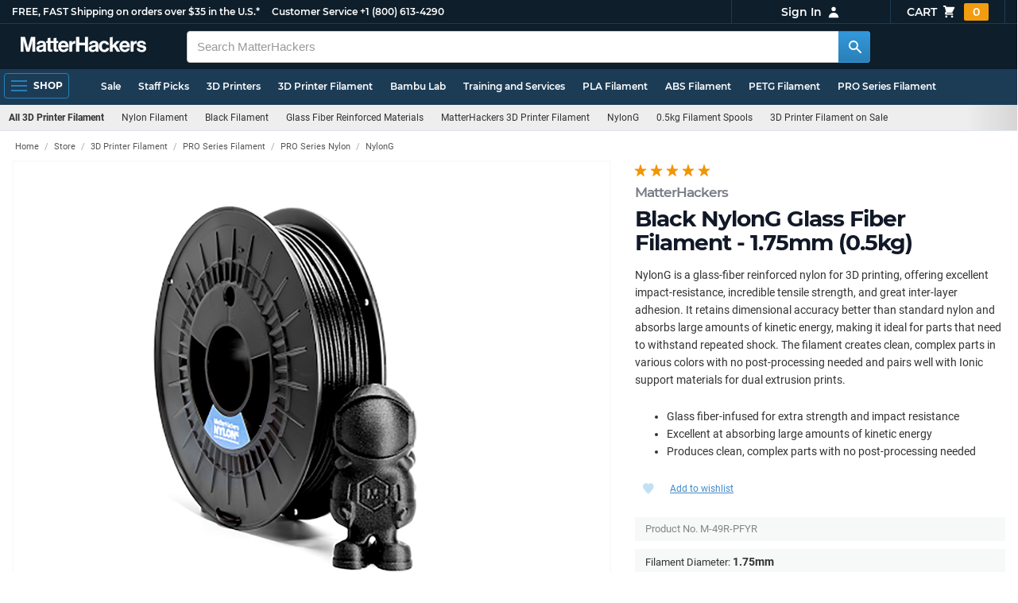

--- FILE ---
content_type: text/html; charset=utf-8
request_url: https://www.matterhackers.com/store/l/black-nylong-175-05/sk/M49RPFYR
body_size: 41787
content:
<!DOCTYPE html>
<html lang="en">
<head>
	<title>Black NylonG Glass Fiber Filament - 1.75mm (0.5kg) | MatterHackers</title>
	<meta name="viewport" content="width=device-width, initial-scale=1">
	<meta charset="utf-8">
	<meta name="lang" content="en">
	<meta http-equiv="content-language" content="en-us"/>
	<meta name="robots" content="index,follow,archive,max-image-preview:large">
	<meta http-equiv="X-UA-Compatible" content="IE=edge"/>

	<!-- css files -->
	<link rel="stylesheet" type="text/css" href="/stylesheets/20260113t233515_474687125751845078/public-plugins-legacy-bootstrap-partial.css">
	<link rel="stylesheet" type="text/css" href="/stylesheets/20260113t233515_474687125751845078/public-plugins.css">
	<link rel="stylesheet" type="text/css" href="/dynamic-stylesheets/20260113t233515_474687125751845078/public.css" media="all">
	
	<link rel="stylesheet" media="print" href="/dynamic-stylesheets/20260113t233515_474687125751845078/public-print.css">

	
			<meta name="description" content="NylonG is a glass-fiber reinforced nylon for 3D printing, offering excellent impact-resistance, incredible tensile strength, and great inter-layer adhesion. It retains dimensional accuracy better than standard nylon and absorbs large amounts of kinetic energy, making it ideal for parts that need to withstand repeated shock. The filament creates clean, complex parts in various colors with no post-processing needed and pairs well with Ionic support materials for dual extrusion prints.  Glass fiber-infused for extra strength and impact resistance Excellent at absorbing large amounts of kinetic energy Produces clean, complex parts with no post-processing needed "/>
			<meta name="keywords" content ="Black NylonG Glass Fiber Filament - 1.75mm (0.5kg)"/>
			<link rel="stylesheet" href="/stylesheets/20260113t233515_474687125751845078/public-comments.css">
			<link rel="stylesheet" href="/stylesheets/20260113t233515_474687125751845078/public-store.css">
			<link rel="canonical" href="https://www.matterhackers.com/store/l/nylong-glass-fiber-filament/sk/MQZR3ZF7" />
	
	
	

	<!-- icons -->
	<link rel="icon" type="image/vnd.microsoft.icon" href="/favicon.ico">
	<link rel="apple-touch-icon" href="/static/apple-touch-icon.png">
	<link rel="shortcut icon" href="/favicon.ico" type="image/x-icon">
	<meta name="theme-color" content="#009BFF">
	
	<!-- social -->
	
	
			<meta property="og:title" content="Black NylonG Glass Fiber Filament - 1.75mm (0.5kg)" />
			<meta property="og:image" content="https://lh3.googleusercontent.com/ZcV3btbHxkGSbAxJ6ywP3wwm79fApDorHhzmVQKOUhgYQMkk9mBEd1qrHc3r_VmJM_xx-je-43s39xcWrVR0WQ=w1200-h630-c0xffffff-rj-pc0xffffff-pd"/>
			<meta property="og:image:width" content="1200" />
			<meta property="og:image:height" content="630" />
			<meta property="og:description" content="NylonG is a glass-fiber reinforced nylon for 3D printing, offering excellent impact-resistance, incredible tensile strength, and great inter-layer adhesion. It retains dimensional accuracy better than standard nylon and absorbs large amounts of kinetic energy, making it ideal for parts that need to withstand repeated shock. The filament creates clean, complex parts in various colors with no post-processing needed and pairs well with Ionic support materials for dual extrusion prints.  Glass fiber-infused for extra strength and impact resistance Excellent at absorbing large amounts of kinetic energy Produces clean, complex parts with no post-processing needed " />
			<meta property="og:site_name" content="MatterHackers"/>
			<meta property="og:url" content="https://www.matterhackers.com/store/l/nylong-glass-fiber-filament/sk/MQZR3ZF7" />
			<meta property="og:type" content="product" />
		
</head>








































<body>







<meta type='hidden' id='jsSeasonOfDealsActive' data-active="" data-status="complete">
<meta type='hidden' id='jsTempSaleActive' data-active="" data-status="complete">
<meta type='hidden' id='jsStrikeoutSaleActive' data-active="" data-status="complete">

<header class="top mh--dark-top-bar" id="nav-top">
	<div class="mh--bootstrap-container">
		<div class="top-title">
			<a href="/?ref=mh-top" class="top-site">MatterHackers</a>
			<a href="/support?ref=mh-top#shipping" class="top-tagline">FREE, FAST Shipping on orders over $35 in the U.S.*</a>
			<!-- Text for mobile banner -->
			<a href="/support?ref=mh-top#shipping" class="top-tagline-mobile">Free Shipping on +$35 orders in the U.S.*</a>
			<span class="top-contact">
				<a href="/contact?ref=mh-top" class="top-contact-title">Customer Service</a>
				<a href="tel:18006134290" class="top-contact-cta js-phone-number">+1 (800) 613-4290</a>
			</span>
		</div>

		<a href="/checkout/cart?ref=mh-nav" class="top-cart">
			Cart
			<svg xmlns="http://www.w3.org/2000/svg" class="top-cart-icon" viewBox="0 0 20 20" fill="currentColor">
				<path d="M3 1a1 1 0 000 2h1.22l.305 1.222a.997.997 0 00.01.042l1.358 5.43-.893.892C3.74 11.846 4.632 14 6.414 14H15a1 1 0 000-2H6.414l1-1H14a1 1 0 00.894-.553l3-6A1 1 0 0017 3H6.28l-.31-1.243A1 1 0 005 1H3zM16 16.5a1.5 1.5 0 11-3 0 1.5 1.5 0 013 0zM6.5 18a1.5 1.5 0 100-3 1.5 1.5 0 000 3z" />
			</svg>
			<span class="top-cart-count js-cart-count">...</span></a>

		<div class="top-account" data-view="closed">
			<div class="top-account-button js-account" id="js-account" data-account-status="signed-out">
				<span class="top-account-label js-account-username"></span>
				<svg xmlns="http://www.w3.org/2000/svg" class="top-account-icon" viewBox="0 0 20 20" fill="currentColor">
					<path fill-rule="evenodd" d="M10 9a3 3 0 100-6 3 3 0 000 6zm-7 9a7 7 0 1114 0H3z" clip-rule="evenodd" />
				</svg>
			</div>
			<div id="top-account-menu">
				<ul>
					<li><a href='/accounts/order-history?ref=mh-nav-dd'>Order History</a></li>
					<li><a href='/accounts/rewards?ref=mh-nav-dd'>My Rewards</a></li>
					<li><a href='/accounts/wishlists?ref=mh-nav-dd'>My Wishlist</a></li>
					<li><a href='/accounts/design-library?ref=mh-nav-dd'>Design Library</a></li>
					<li><a href='/accounts/settings?ref=mh-nav-dd'>Account Settings</a></li>
					<li><span class="js-account-logout">Logout</span></li>
				</ul>
			</div>
		</div>
	</div>
</header>

<nav class="mh--nav slide-menu" id="mh-navigation-hamburger"></nav>

<div
	id="js-navigation-hamburger-close"
	class="mh--nav-close"
>
	<svg
		class="mh--nav-close-x"
		height="25"
		width="25"
	><use href="/static/overlay-close-x.svg#close"></use></svg>
</div>

<nav class="nav" id="js-nav">
	<div class="mh--logo-search-bar">
		<div class="mh--bootstrap-container">
			<a href="/?ref=mh-nav-logo" class="nav-logo" id="nav-logo">
				<svg alt="MatterHackers" title='MatterHackers' id="nav-logo-1" xmlns="http://www.w3.org/2000/svg" viewBox="0 0 1090.5 132"><defs><style>.cls-1{fill:#fff;stroke:#fff;}</style></defs><g id="svg_1"><path id="svg_2" class="cls-1" d="m1.1.5h35.5c.3,0,.5.2.6.5l18,64c4.5,16.2,8.1,34.6,8.1,34.6h.4s3.4-18.5,7.9-34.6L89.6,1c0-.3.3-.5.5-.5h36.1c.3,0,.6.3.6.6v127.1c0,.3-.3.6-.6.6h-23c-.3,0-.6-.3-.6-.6h0V55.2c0-10.4,1.1-26.6,1.1-26.6h-.4s-2.9,15.1-5.6,24.4l-22,75.3c-.1.3-.3.4-.6.4h-24c-.3,0-.5-.2-.6-.4L29.3,53.1c-2.7-9.3-5.6-24.4-5.6-24.4h-.4s1.1,16.2,1.1,26.6v73c0,.3-.3.6-.6.6H1.1c-.3,0-.6-.3-.6-.6V1.1c0-.3.3-.6.6-.6h0Z"/><path id="svg_3" class="cls-1" d="m195.9,118.6h-.3c-4.7,7-11.3,12.4-27.1,12.4-18.8,0-32.1-9.9-32.1-28.2,0-20.3,16.5-26.7,37-29.6,15.3-2.2,22.3-3.4,22.3-10.4,0-6.6-5.2-11-15.4-11-11.2,0-16.8,4-17.7,12.4,0,.3-.3.5-.6.5h-20.6c-.3,0-.6-.3-.6-.6v-.1c1-15.9,13.1-29.7,39.6-29.7s38.8,12.4,38.8,33.9v46.8c0,6.8,1,10.8,3,12.6.1.1.2.3.2.5h0c0,.3-.3.6-.6.6h-22.6c-.2,0-.4-.1-.5-.2-1.4-1.8-2.3-6-2.8-9.9h0Zm.2-22.3v-12.8c0-.3-.3-.6-.6-.6-.1,0-.2,0-.3.1-4.3,2.2-10.5,3.6-16.2,4.9-12.8,2.9-19,5.7-19,14.4s5.8,11.7,14.4,11.7c14-.1,21.7-8.7,21.7-17.7h0Z"/><path id="svg_4" class="cls-1" d="m319.2,110.9c-5.4,0-9.2-2.3-9.2-9.2v-48.2c0-.3.3-.6.6-.6h14.6c.3,0,.6-.3.6-.6v-14.9c0-.3-.3-.6-.6-.6h-14.6c-.3,0-.6-.3-.6-.6V8.7c0-.3-.3-.6-.6-.6h0l-22.7,3.6c-.3,0-.6.3-.6.6h0v23.9c0,.3-.3.6-.6.6h-26.3c-.3,0-.6-.3-.6-.6V8.7c0-.3-.3-.6-.6-.6l-22.7,3c-.3,0-.6.3-.6.6v24.5c0,.3-.3.6-.6.6h-11.5c-.3,0-.6.3-.6.6h0v14.9c0,.3.3.6.6.6h11.5c.3,0,.6.3.6.6h0v53.4c0,17.4,13.1,22.1,25,22.1,7.9,0,13-.2,14.7-.3.3,0,.6-.3.6-.6v-16.7c0-.3-.3-.6-.6-.6h0c-1.3,0-4.2.2-6.5.2-5.4,0-9.2-2.3-9.2-9.2v-48.3c0-.3.3-.6.6-.6h26.2c.3,0,.6.3.6.6v53.4c0,17.4,13.1,22.1,24.9,22.1,7.9,0,13-.2,14.7-.3.3,0,.6-.3.6-.6v-16.7c0-.3-.3-.6-.6-.6h0c-1.3,0-4.2.1-6.5.1h0Z"/><path id="svg_5" class="cls-1" d="m325.9,82.7c0-27.3,18.5-48.5,45.4-48.5,29.4,0,45.2,22.3,45.4,54.8,0,.3-.3.6-.6.6h-65.5c-.3,0-.6.3-.6.6v.1c2,13.8,9.8,22.3,23.4,22.3,9.3,0,14.9-4.2,17.6-10.9.1-.2.3-.4.6-.4h22.9c.3,0,.6.3.6.6v.1c-3.7,16-18.2,29.4-41.5,29.4-30.4.1-47.7-21.2-47.7-48.7h0Zm25.2-9.9h39.5c.3,0,.6-.3.6-.6v-.1c-1-11.3-8.6-19.1-19.5-19.1-12.7,0-19,7.4-21.2,19-.1.3.2.7.5.7,0,.1.1.1.1.1Z"/><path id="svg_6" class="cls-1" d="m445.9,51.5h.5c5.6-10.4,11.8-15.8,22.6-15.8,1.8-.1,3.6.1,5.3.6.3.1.4.3.4.6v20.9h-.6c-16-1.6-27.4,6.8-27.4,26.2v44.2c0,.3-.3.6-.6.6h-23.2c-.3,0-.6-.3-.6-.6V37.4c0-.3.3-.6.6-.6h22.3c.3,0,.6.3.6.6h0v14.1h.1Z"/><path id="svg_7" class="cls-1" d="m482.8.5h24.8c.3,0,.6.3.6.6v49c0,.3.3.6.6.6h49.2c.3,0,.6-.3.6-.6V1.1c0-.3.3-.6.6-.6h24.8c.3,0,.6.3.6.6v127.1c0,.3-.3.6-.6.6h-24.8c-.3,0-.6-.3-.6-.6v-55.3c0-.3-.3-.6-.6-.6h-49.2c-.3,0-.6.3-.6.6v55.3c0,.3-.3.6-.6.6h-24.8c-.3,0-.6-.3-.6-.6V1.1c0-.3.2-.6.6-.6h0Z"/><path id="svg_8" class="cls-1" d="m650.8,118.6h-.4c-4.7,7-11.3,12.4-27.1,12.4-18.8,0-32.1-9.9-32.1-28.2,0-20.3,16.5-26.7,37-29.6,15.2-2.2,22.2-3.4,22.2-10.4,0-6.6-5.2-11-15.4-11-11.2,0-16.8,4-17.7,12.4,0,.3-.3.5-.6.5h-20.5c-.3,0-.6-.3-.6-.6h0c1-15.9,13.1-29.7,39.6-29.7s38.8,12.4,38.8,33.9v46.8c0,6.8,1,10.8,3,12.6.1.1.2.3.2.5h0c0,.3-.3.6-.6.6h-22.6c-.2,0-.4-.1-.5-.2-1.4-1.9-2.2-6.1-2.7-10h0Zm.1-22.3v-12.8c0-.3-.3-.6-.6-.6-.1,0-.2,0-.3.1-4.3,2.2-10.5,3.6-16.2,4.9-12.7,2.9-19,5.7-19,14.4s5.7,11.7,14.3,11.7c14.1-.1,21.8-8.7,21.8-17.7h0Z"/><path id="svg_9" class="cls-1" d="m679.9,82.9c0-27.5,18-48.6,45.9-48.6,23.6,0,38.2,13.5,41.7,33,0,.3-.2.7-.5.7h-22.8c-.3,0-.5-.2-.6-.5-1.8-7.8-8-13.7-16.8-13.7-14.7,0-22.2,11.3-22.2,29.1s7,29.1,21.9,29.1c9.7,0,16.6-5,18.4-15.1,0-.3.3-.5.6-.5h22.3c.3,0,.6.3.6.6h0c-1.9,19.2-17.1,34.5-41.4,34.5-28.9,0-47.1-21.2-47.1-48.6h0Z"/><path id="svg_10" class="cls-1" d="m809.4,87.4l-9.9,10.2c-.1.1-.2.3-.2.4v30.2c0,.3-.3.6-.6.6h-23c-.3,0-.6-.3-.6-.6V4.7c0-.3.3-.6.6-.6l23-3.6c.3,0,.6.3.6.6v68.9c0,.3.3.6.7.6.1,0,.2-.1.3-.1l31.4-33.5c.1-.1.3-.2.4-.2h27.6c.3,0,.6.3.6.6,0,.1-.1.3-.1.4l-32.6,33.6c-.2.2-.2.5-.1.8l37.2,55.7c.2.3.1.7-.2.8-.1.1-.2.1-.3.1h-28.1c-.2,0-.4-.1-.5-.3l-25.2-41c-.2-.3-.5-.4-.8-.3-.1.1-.2.1-.2.2h0Z"/><path id="svg_11" class="cls-1" d="m857.9,82.7c0-27.3,18.5-48.5,45.4-48.5,29.4,0,45.2,22.3,45.4,54.8,0,.3-.3.6-.6.6h-65.4c-.3,0-.6.3-.6.6v.1c2,13.8,9.8,22.3,23.4,22.3,9.3,0,14.9-4.2,17.6-10.9.1-.2.3-.4.6-.4h22.8c.3,0,.6.3.6.6v.1c-3.7,16-18.2,29.4-41.5,29.4-30.5.1-47.7-21.2-47.7-48.7h0Zm25.1-9.9h39.5c.3,0,.6-.3.6-.6v-.1c-1-11.3-8.6-19.1-19.5-19.1-12.7,0-18.9,7.4-21.2,19-.1.3.2.7.5.7,0,.1.1.1.1.1h0Z"/><path id="svg_12" class="cls-1" d="m979.3,51.5h.5c5.6-10.4,11.8-15.8,22.6-15.8,1.8-.1,3.6.1,5.3.6.3.1.4.3.4.6v20.9h-.6c-16-1.6-27.4,6.8-27.4,26.2v44.2c0,.3-.3.6-.6.6h-23.2c-.3,0-.6-.3-.6-.6V37.4c0-.3.3-.6.6-.6h22.3c.3,0,.6.3.6.6l.1,14.1h0Z"/><path id="svg_13" class="cls-1" d="m1008.8,99h21.4c.3,0,.6.2.6.5,1.8,10.2,9.2,14.7,20,14.7s16.9-4.1,16.9-10.6c0-8.8-11.7-9.7-24.2-12.2-16.5-3.2-32.7-7.7-32.7-27.8s16.5-29.4,37.5-29.4c23.9,0,37.4,11.7,39.4,29.8,0,.3-.2.6-.5.7h-20.9c-.3,0-.6-.2-.6-.5-1.2-9.5-7.5-12.9-17.7-12.9-9.5,0-15.8,3.6-15.8,10.2,0,7.9,12.2,8.6,25.3,11.3,15.4,3.2,32.5,7.5,32.5,29.1,0,18.5-15.8,29.6-38.8,29.6-26.4,0-41.3-12.6-43-31.8,0-.3.3-.6.6-.7h0Z"/></g></svg>
			</a>

			<div class="nav-deliver" id="nav-deliver">
				<div class="nav-deliver-button" id="js-nav-deliver-button">
					<svg xmlns="http://www.w3.org/2000/svg" class="nav-deliver-icon" viewBox="0 0 20 20" fill="currentColor">
						<path fill-rule="evenodd" d="M5.05 4.05a7 7 0 119.9 9.9L10 18.9l-4.95-4.95a7 7 0 010-9.9zM10 11a2 2 0 100-4 2 2 0 000 4z" clip-rule="evenodd" />
					</svg>
					<div class="nav-deliver-text">
						<div class="nav-deliver-label">Delivering to</div>
						<div class="nav-deliver-zipcode" id="js-nav-deliver-zipcode"> - </div>
					</div>
				</div>
			</div>

			<div class="nav-search" id="nav-search">
				<div class="input-group">
					<input type="text" class="form-control" value='' placeholder="Search MatterHackers" id="js-nav-search-input" enterkeyhint="search" autocomplete="off" autocorrect="off" autocapitalize="off" enterkeyhint="go" spellcheck="false"  />

					<span class="input-group-btn">
						<button class="btn" type="button" id="js-nav-search-button" aria-label="Search MatterHackers">
							<svg xmlns="http://www.w3.org/2000/svg" class="nav-search-icon" viewBox="0 0 20 20" fill="currentColor">
								<path fill-rule="evenodd" d="M8 4a4 4 0 100 8 4 4 0 000-8zM2 8a6 6 0 1110.89 3.476l4.817 4.817a1 1 0 01-1.414 1.414l-4.816-4.816A6 6 0 012 8z" clip-rule="evenodd" />
							</svg>
						</button>
					</span>
				</div>
				<div id="js-search-autocomplete" class="search-autocomplete"></div>
			</div>

			<div class="nav-personal">
				<div class="nav-cart">
					<a href="/checkout/cart?ref=mh-nav-cart" class="nav-cart-button">
						<svg xmlns="http://www.w3.org/2000/svg" class="nav-cart-icon" viewBox="0 0 20 20" fill="currentColor">
							<path d="M3 1a1 1 0 000 2h1.22l.305 1.222a.997.997 0 00.01.042l1.358 5.43-.893.892C3.74 11.846 4.632 14 6.414 14H15a1 1 0 000-2H6.414l1-1H14a1 1 0 00.894-.553l3-6A1 1 0 0017 3H6.28l-.31-1.243A1 1 0 005 1H3zM16 16.5a1.5 1.5 0 11-3 0 1.5 1.5 0 013 0zM6.5 18a1.5 1.5 0 100-3 1.5 1.5 0 000 3z" />
						</svg>
						<span class="nav-cart-count js-cart-count">...</span>
					</a>
				</div>

				<div class="nav-account" data-view="closed">
					<div class="nav-account-button js-account" data-account-status="signed-out">
						<svg xmlns="http://www.w3.org/2000/svg" class="nav-account-icon" viewBox="0 0 20 20" fill="currentColor">
							<path fill-rule="evenodd" d="M10 9a3 3 0 100-6 3 3 0 000 6zm-7 9a7 7 0 1114 0H3z" clip-rule="evenodd" />
						</svg>
						<span class="nav-account-label js-account-username"></span>
					</div>

					<div id="nav-account-menu">
						<ul>
							<li><a href='/accounts/order-history?ref=mh-nav-account'>Order History</a></li>
							<li><a href='/accounts/rewards?ref=mh-nav-account'>My Rewards</a></li>
							<li><a href='/accounts/wishlists?ref=mh-nav-account'>My Wishlist</a></li>
							<li><a href='/accounts/design-library?ref=mh-nav-account'>Design Library</a></li>
							<li><a href='/accounts/settings?ref=mh-nav-account'>Account Settings</a></li>
							<li><span class="js-account-logout">Logout</span></li>
						</ul>
					</div>
				</div>
			</div>
		</div>
	</div>

	<div class="mh--hamburger-quicklinks-bar">
		<div class="mh--bootstrap-container">
			<button type="button"
				aria-label="Open Navigation"
				class="mh--hamburger slide-menu__control"
				id="js-navigation-hamburger"
				data-active="1"
				data-target="mh-navigation-hamburger"
				data-action="open"
			>
				<div class="hamburger-bars">
					<span class="bar"></span>
					<span class="bar"></span>
					<span class="bar"></span>
				</div>
				<span class="hamburger-label">Shop</span>
			</button>

			<ul class="mh--quicklinks" id="mh--quicklinks-guest" data-cache-id="_nav_quicklinks_snake_guest_and_user_html_2025" style="display:none;"><li class="nav-snake-deals nav-snake-deals"><a href="/store/c/deals?ref=mh-nav-quick" data-text="Sale">Sale</a></li><li class="nav-snake-staff-picks-from-matterhackers"><a href="/store/c/staff-picks-from-matterhackers?ref=mh-nav-quick" data-text="Staff Picks">Staff Picks</a></li><li class="nav-snake-3d-printers"><a href="/store/c/3d-printers?ref=mh-nav-quick" data-text="3D Printers">3D Printers</a></li><li class="nav-snake-3d-printer-filament"><a href="/store/c/3d-printer-filament?ref=mh-nav-quick" data-text="3D Printer Filament">3D Printer Filament</a></li><li class="nav-snake-bambu-lab"><a href="/store/c/bambu-lab?ref=mh-nav-quick" data-text="Bambu Lab">Bambu Lab</a></li><li class="nav-snake-training-and-services"><a href="/store/c/training-and-services?ref=mh-nav-quick" data-text="Training and Services">Training and Services</a></li><li class="nav-snake-"><a href="/store/c/PLA?ref=mh-nav-quick" data-text="PLA Filament">PLA Filament</a></li><li class="nav-snake-"><a href="/store/c/ABS?ref=mh-nav-quick" data-text="ABS Filament">ABS Filament</a></li><li class="nav-snake-"><a href="/store/c/PET?ref=mh-nav-quick" data-text="PETG Filament">PETG Filament</a></li><li class="nav-snake-pro-series-filament"><a href="/store/c/pro-series-filament?ref=mh-nav-quick" data-text="PRO Series Filament">PRO Series Filament</a></li><li class="nav-snake-mh-build-series"><a href="/store/c/mh-build-series?ref=mh-nav-quick" data-text="MH Build Series Filament">MH Build Series Filament</a></li><li class="nav-snake-3d-printer-resins"><a href="/store/c/3d-printer-resins?ref=mh-nav-quick" data-text="3D Printer Resins">3D Printer Resins</a></li><li class="nav-snake-cnc-machines"><a href="/store/c/cnc-machines?ref=mh-nav-quick" data-text="CNC Machines">CNC Machines</a></li><li class="nav-snake-laser-cutters-engravers"><a href="/store/c/laser-cutters-engravers?ref=mh-nav-quick" data-text="Laser Cutters & Engravers">Laser Cutters & Engravers</a></li><li class="nav-snake-nav-snake-on-clearance clearance-items"><a href="/store/c/clearance-items?ref=mh-nav-quick" data-text="Clearance">Clearance <span class="nav-snake-pill nav-snake-on-clearance-pill">Clearance</span></a></li><li class="nav-snake-ultimaker-3d-printers"><a href="/store/c/ultimaker-3d-printers?ref=mh-nav-quick" data-text="UltiMaker 3D Printers">UltiMaker 3D Printers</a></li><li class="nav-snake-ylon"><a href="/store/c/NylonX?ref=mh-nav-quick" data-text="NylonX">NylonX</a></li><li class="nav-snake-matterhackers-quantum-pla"><a href="/store/c/matterhackers-quantum-pla?ref=mh-nav-quick" data-text="Quantum Dual-Color PLA">Quantum Dual-Color PLA</a></li><li class="nav-snake-new"><a href="/store/c/new?ref=mh-nav-quick" data-text="New!">New!</a></li></ul><ul class="mh--quicklinks" id="mh--quicklinks-user" data-cache-id="_nav_quicklinks_snake_guest_and_user_html_2025" style="display:none;"><li class="nav-snake-deals nav-snake-deals"><a href="/store/c/deals?ref=mh-nav-quick" data-text="Sale">Sale</a></li><li class="nav-snake-staff-picks-from-matterhackers"><a href="/store/c/staff-picks-from-matterhackers?ref=mh-nav-quick" data-text="Staff Picks">Staff Picks</a></li><li class="nav-snake-training-and-services"><a href="/store/c/training-and-services?ref=mh-nav-quick" data-text="Training and Services">Training and Services</a></li><li class="nav-snake-"><a href="/store/c/PLA?ref=mh-nav-quick" data-text="PLA Filament">PLA Filament</a></li><li class="nav-snake-"><a href="/store/c/ABS?ref=mh-nav-quick" data-text="ABS Filament">ABS Filament</a></li><li class="nav-snake-"><a href="/store/c/PET?ref=mh-nav-quick" data-text="PETG Filament">PETG Filament</a></li><li class="nav-snake-ylon"><a href="/store/c/NylonX?ref=mh-nav-quick" data-text="NylonX">NylonX</a></li><li class="nav-snake-3d-printer-filament"><a href="/store/c/3d-printer-filament?ref=mh-nav-quick" data-text="3D Printer Filament">3D Printer Filament</a></li><li class="nav-snake-nav-snake-on-clearance clearance-items"><a href="/store/c/clearance-items?ref=mh-nav-quick" data-text="Clearance">Clearance <span class="nav-snake-pill nav-snake-on-clearance-pill">Clearance</span></a></li><li class="nav-snake-3d-printers"><a href="/store/c/3d-printers?ref=mh-nav-quick" data-text="3D Printers">3D Printers</a></li><li class="nav-snake-bambu-lab"><a href="/store/c/bambu-lab?ref=mh-nav-quick" data-text="Bambu Lab">Bambu Lab</a></li><li class="nav-snake-metal-3d-printing"><a href="/store/c/metal-3d-printing?ref=mh-nav-quick" data-text="Metal 3D Printing">Metal 3D Printing</a></li><li class="nav-snake-matterhackers-quantum-pla"><a href="/store/c/matterhackers-quantum-pla?ref=mh-nav-quick" data-text="Quantum Dual-Color PLA">Quantum Dual-Color PLA</a></li><li class="nav-snake-pro-series-filament"><a href="/store/c/pro-series-filament?ref=mh-nav-quick" data-text="PRO Series Filament">PRO Series Filament</a></li><li class="nav-snake-mh-build-series"><a href="/store/c/mh-build-series?ref=mh-nav-quick" data-text="MH Build Series Filament">MH Build Series Filament</a></li><li class="nav-snake-3d-printer-resins"><a href="/store/c/3d-printer-resins?ref=mh-nav-quick" data-text="3D Printer Resins">3D Printer Resins</a></li><li class="nav-snake-new"><a href="/store/c/new?ref=mh-nav-quick" data-text="New!">New!</a></li><li class="nav-snake-flexible-filament"><a href="/store/c/flexible-filament?ref=mh-nav-quick" data-text="Flexible Filament">Flexible Filament</a></li><li class="nav-snake-engineering-grade-filament"><a href="/store/c/engineering-grade-filament?ref=mh-nav-quick" data-text="Engineering Grade Filament">Engineering Grade Filament</a></li><li class="nav-snake-cnc-bits-routers-and-cutters"><a href="/store/c/cnc-bits-routers-and-cutters?ref=mh-nav-quick" data-text="CNC End Mills and Router Bits">CNC End Mills and Router Bits</a></li></ul>
		</div>
	</div>
</nav>












<div class="mh--hamburger-quicklinks-bar mh--hotdog-quicklinks-secondary">
					<div class="mh--bootstrap-container">
						<ul class="mh--quicklinks" data-cache-id="product_sku:deepest_collection:v2:ag1zfm1oLXBscy1wcm9kchgLEgpQcm9kdWN0U2t1IghNNDlSUEZZUgw">
						<li class="main"><a href="/store/c/3d-printer-filament?ref=mh-subnav-M49RPFYR">All 3D Printer Filament</a></li><li><a href="/store/c/Nylon?ref=mh-subnav-M49RPFYR">Nylon Filament</a></li><li><a href="/store/c/black-filament?ref=mh-subnav-M49RPFYR">Black Filament</a></li><li><a href="/store/c/glass-fiber-reinforced-3d-printer-filament?ref=mh-subnav-M49RPFYR">Glass Fiber Reinforced Materials</a></li><li><a href="/store/c/matterhackers-3d-printer-filament?ref=mh-subnav-M49RPFYR">MatterHackers 3D Printer Filament</a></li><li><a href="/store/c/nylong?ref=mh-subnav-M49RPFYR">NylonG</a></li><li><a href="/store/c/05kg-filament-spools?ref=mh-subnav-M49RPFYR">0.5kg Filament Spools</a></li><li><a href="/store/c/sale-3d-printer-filament?ref=mh-subnav-M49RPFYR">3D Printer Filament on Sale</a></li>
						</ul>
					</div>
				</div>

<div class="mh--page-container">
	<div class="mh--page-content content" id="jsPageContent">
		

<main class="page-product product-page product-page-multi-sku" id="product-page">
	<div class="product-heading" id="product-page-heading">
		<div class="product-page-star-rating" id="jsProductPageStarRating"><div class="product-rating" data-rating="5.0" data-remainder="0" title="100% success rating based on 250+ recent sales"><span class="product-rating-star"></span><span class="product-rating-star"></span><span class="product-rating-star"></span><span class="product-rating-star"></span><span class="product-rating-star"></span></div></div>
		<h1>
			<span class="product-page-title-h1-brand" id="jsProductPageBrand"><a href="/s/store?q=MatterHackers">MatterHackers</a></span>
			<span id="product-page-title-h1">Black NylonG Glass Fiber Filament - 1.75mm (0.5kg)</span>
			<span id="product-page-title-bundle-name" class="product-page-title-bundle-name"></span>
		</h1>
	</div>

	<div class="product-breadcrumb" id="product-page-header">
		<ol class="breadcrumb" id="product-page-breadcrumb">
			
				
				<li data-cache-id="public_product_page:M49RPFYR:breadcrumbs" data-timestamp="01/18/2026 18:46 PM"><a href="/">Home</a></li> <li><a href="/store-directory">Store</a></li> <li><a href="/store/c/3d-printer-filament">3D Printer Filament</a></li> <li><a href="/store/c/pro-series-filament">PRO Series Filament</a></li> <li><a href="/store/c/pro-series-nylon">PRO Series Nylon</a></li> <li><a href="/store/c/nylong">NylonG</a></li> 
				
			
		</ol>
	</div> <!-- end breadcrumb -->

	<product-images :active-sku="activeSku" :product-listing-images="productListingImages" featured-image="productListingFeaturedImage">
		<div class="product-photos">
			
			<div class="product-carousel">
				
				<div class="item">
					<picture>
						<source srcset="https://lh3.googleusercontent.com/WFS1WDtc_KEnCiUke6VYmFVJQmwMVZBcS6Qzt4Y44XZ1cBvHkFuc7e5p3Sr9znqibgeg7SJuKK_iuyqpzmDMVQ=w900-h675-p-rw-e365" type="image/webp">
						<img src="https://lh3.googleusercontent.com/WFS1WDtc_KEnCiUke6VYmFVJQmwMVZBcS6Qzt4Y44XZ1cBvHkFuc7e5p3Sr9znqibgeg7SJuKK_iuyqpzmDMVQ=w900-h675-p-e365" class="gallery-cell-image" fetchpriority="high" alt="Black NylonG Glass Fiber Filament - 1.75mm (0.5kg)" />
					</picture>
				</div>
				
				<div class="item">
					<picture>
						<source srcset="https://lh3.googleusercontent.com/SCZmYM9Tcj6WCRNaK3MOdKSPBqIOeMeNoZb8vdCir1pm52bu65rJozRaxM58HzcZnFMMI9Zhje3G0Hnhz7KM-ekhHazi5vqsiwDiTQ=w900-h675-p-rw-e365" type="image/webp">
						<img src="https://lh3.googleusercontent.com/SCZmYM9Tcj6WCRNaK3MOdKSPBqIOeMeNoZb8vdCir1pm52bu65rJozRaxM58HzcZnFMMI9Zhje3G0Hnhz7KM-ekhHazi5vqsiwDiTQ=w900-h675-p-e365" class="gallery-cell-image" fetchpriority="low" loading="lazy"  alt="Black NylonG Glass Fiber Filament - 1.75mm (0.5kg)" />
					</picture>
				</div>
				
				<div class="item">
					<picture>
						<source srcset="https://lh3.googleusercontent.com/9BWIyAXIdfeRd577P5T7I-V9TxPS2VznxgTfF-znB6YpNlRz7_MFsCICpujhY0llxBrKyEkTX6MeBA31BzFjvdjp1_Kn4tDAlXgU=w900-h675-p-rw-e365" type="image/webp">
						<img src="https://lh3.googleusercontent.com/9BWIyAXIdfeRd577P5T7I-V9TxPS2VznxgTfF-znB6YpNlRz7_MFsCICpujhY0llxBrKyEkTX6MeBA31BzFjvdjp1_Kn4tDAlXgU=w900-h675-p-e365" class="gallery-cell-image" fetchpriority="low" loading="lazy"  alt="Black NylonG Glass Fiber Filament - 1.75mm (0.5kg)" />
					</picture>
				</div>
				
				<div class="item">
					<picture>
						<source srcset="https://lh3.googleusercontent.com/cizq-D1kkImtNv-cMGyDB-F8lerN4JyR_ZX0JFGgac6a1AxbTXhGbG6iGFg7DsfI0A2f7TYug-TQvmz7jWpJLsozjgaRGb7QRJg=w900-h675-p-rw-e365" type="image/webp">
						<img src="https://lh3.googleusercontent.com/cizq-D1kkImtNv-cMGyDB-F8lerN4JyR_ZX0JFGgac6a1AxbTXhGbG6iGFg7DsfI0A2f7TYug-TQvmz7jWpJLsozjgaRGb7QRJg=w900-h675-p-e365" class="gallery-cell-image" fetchpriority="low" loading="lazy"  alt="Black NylonG Glass Fiber Filament - 1.75mm (0.5kg)" />
					</picture>
				</div>
				
				<div class="item">
					<picture>
						<source srcset="https://lh3.googleusercontent.com/C1F8unRnc5T_QpS6iztleitz8HApxzRS-UAcRaZObHcPmD6eJxLoPfdfKbRsPkN0TKSMcPsbO-c_Lt6brtYufQAiyO4VTJ5lFT6n=w900-h675-p-rw-e365" type="image/webp">
						<img src="https://lh3.googleusercontent.com/C1F8unRnc5T_QpS6iztleitz8HApxzRS-UAcRaZObHcPmD6eJxLoPfdfKbRsPkN0TKSMcPsbO-c_Lt6brtYufQAiyO4VTJ5lFT6n=w900-h675-p-e365" class="gallery-cell-image" fetchpriority="low" loading="lazy"  alt="Black NylonG Glass Fiber Filament - 1.75mm (0.5kg)" />
					</picture>
				</div>
				
				<div class="item">
					<picture>
						<source srcset="https://lh3.googleusercontent.com/GTET8d-QZrdXfekzxZk9PAkxvo_d049IH4jlyL7UBk8o83E0d_KNuVRx290gQ_DOZTS5zWxi_PQLZJLFotrlvL0=w900-h675-p-rw-e365" type="image/webp">
						<img src="https://lh3.googleusercontent.com/GTET8d-QZrdXfekzxZk9PAkxvo_d049IH4jlyL7UBk8o83E0d_KNuVRx290gQ_DOZTS5zWxi_PQLZJLFotrlvL0=w900-h675-p-e365" class="gallery-cell-image" fetchpriority="low" loading="lazy"  alt="Black NylonG Glass Fiber Filament - 1.75mm (0.5kg)" />
					</picture>
				</div>
				
				<div class="item">
					<picture>
						<source srcset="https://lh3.googleusercontent.com/B-ZhoA6SGRMVWbjV4S1AhbRoHkvqTjdj1ZYUX17KuN6gYaNXylZ7ldVk7EiRsuQZhbZYXZVc23oiuhXS0qwd1A=w900-h675-p-rw-e365" type="image/webp">
						<img src="https://lh3.googleusercontent.com/B-ZhoA6SGRMVWbjV4S1AhbRoHkvqTjdj1ZYUX17KuN6gYaNXylZ7ldVk7EiRsuQZhbZYXZVc23oiuhXS0qwd1A=w900-h675-p-e365" class="gallery-cell-image" fetchpriority="low" loading="lazy"  alt="Black NylonG Glass Fiber Filament - 1.75mm (0.5kg)" />
					</picture>
				</div>
				
				<div class="item">
					<picture>
						<source srcset="https://lh3.googleusercontent.com/qWrn-qYPYqpVuPmtXi1TqHm5_4fDpURuek_YH8RIRMgnmZ3gia-h0UecNw0-EdC6DcIvB_14Lun6hj72tI_jFVg=w900-h675-p-rw-e365" type="image/webp">
						<img src="https://lh3.googleusercontent.com/qWrn-qYPYqpVuPmtXi1TqHm5_4fDpURuek_YH8RIRMgnmZ3gia-h0UecNw0-EdC6DcIvB_14Lun6hj72tI_jFVg=w900-h675-p-e365" class="gallery-cell-image" fetchpriority="low" loading="lazy"  alt="Black NylonG Glass Fiber Filament - 1.75mm (0.5kg)" />
					</picture>
				</div>
				
			</div>

			<div class="product-carousel-nav">
				
				<div class="item">
					<picture>
						<source srcset="https://lh3.googleusercontent.com/WFS1WDtc_KEnCiUke6VYmFVJQmwMVZBcS6Qzt4Y44XZ1cBvHkFuc7e5p3Sr9znqibgeg7SJuKK_iuyqpzmDMVQ=w200-h200-p-rw-e365" type="image/webp">
						<img src="https://lh3.googleusercontent.com/WFS1WDtc_KEnCiUke6VYmFVJQmwMVZBcS6Qzt4Y44XZ1cBvHkFuc7e5p3Sr9znqibgeg7SJuKK_iuyqpzmDMVQ=w200-h200-p-e365" class="gallery-cell-image" fetchpriority="high"  alt="Black NylonG Glass Fiber Filament - 1.75mm (0.5kg)" />
					</picture>
				</div>
				
				<div class="item">
					<picture>
						<source srcset="https://lh3.googleusercontent.com/SCZmYM9Tcj6WCRNaK3MOdKSPBqIOeMeNoZb8vdCir1pm52bu65rJozRaxM58HzcZnFMMI9Zhje3G0Hnhz7KM-ekhHazi5vqsiwDiTQ=w200-h200-p-rw-e365" type="image/webp">
						<img src="https://lh3.googleusercontent.com/SCZmYM9Tcj6WCRNaK3MOdKSPBqIOeMeNoZb8vdCir1pm52bu65rJozRaxM58HzcZnFMMI9Zhje3G0Hnhz7KM-ekhHazi5vqsiwDiTQ=w200-h200-p-e365" class="gallery-cell-image" fetchpriority="high"   loading="lazy" alt="Black NylonG Glass Fiber Filament - 1.75mm (0.5kg)" />
					</picture>
				</div>
				
				<div class="item">
					<picture>
						<source srcset="https://lh3.googleusercontent.com/9BWIyAXIdfeRd577P5T7I-V9TxPS2VznxgTfF-znB6YpNlRz7_MFsCICpujhY0llxBrKyEkTX6MeBA31BzFjvdjp1_Kn4tDAlXgU=w200-h200-p-rw-e365" type="image/webp">
						<img src="https://lh3.googleusercontent.com/9BWIyAXIdfeRd577P5T7I-V9TxPS2VznxgTfF-znB6YpNlRz7_MFsCICpujhY0llxBrKyEkTX6MeBA31BzFjvdjp1_Kn4tDAlXgU=w200-h200-p-e365" class="gallery-cell-image" fetchpriority="high"   loading="lazy" alt="Black NylonG Glass Fiber Filament - 1.75mm (0.5kg)" />
					</picture>
				</div>
				
				<div class="item">
					<picture>
						<source srcset="https://lh3.googleusercontent.com/cizq-D1kkImtNv-cMGyDB-F8lerN4JyR_ZX0JFGgac6a1AxbTXhGbG6iGFg7DsfI0A2f7TYug-TQvmz7jWpJLsozjgaRGb7QRJg=w200-h200-p-rw-e365" type="image/webp">
						<img src="https://lh3.googleusercontent.com/cizq-D1kkImtNv-cMGyDB-F8lerN4JyR_ZX0JFGgac6a1AxbTXhGbG6iGFg7DsfI0A2f7TYug-TQvmz7jWpJLsozjgaRGb7QRJg=w200-h200-p-e365" class="gallery-cell-image" fetchpriority="high"   loading="lazy" alt="Black NylonG Glass Fiber Filament - 1.75mm (0.5kg)" />
					</picture>
				</div>
				
				<div class="item">
					<picture>
						<source srcset="https://lh3.googleusercontent.com/C1F8unRnc5T_QpS6iztleitz8HApxzRS-UAcRaZObHcPmD6eJxLoPfdfKbRsPkN0TKSMcPsbO-c_Lt6brtYufQAiyO4VTJ5lFT6n=w200-h200-p-rw-e365" type="image/webp">
						<img src="https://lh3.googleusercontent.com/C1F8unRnc5T_QpS6iztleitz8HApxzRS-UAcRaZObHcPmD6eJxLoPfdfKbRsPkN0TKSMcPsbO-c_Lt6brtYufQAiyO4VTJ5lFT6n=w200-h200-p-e365" class="gallery-cell-image" fetchpriority="high"   loading="lazy" alt="Black NylonG Glass Fiber Filament - 1.75mm (0.5kg)" />
					</picture>
				</div>
				
				<div class="item">
					<picture>
						<source srcset="https://lh3.googleusercontent.com/GTET8d-QZrdXfekzxZk9PAkxvo_d049IH4jlyL7UBk8o83E0d_KNuVRx290gQ_DOZTS5zWxi_PQLZJLFotrlvL0=w200-h200-p-rw-e365" type="image/webp">
						<img src="https://lh3.googleusercontent.com/GTET8d-QZrdXfekzxZk9PAkxvo_d049IH4jlyL7UBk8o83E0d_KNuVRx290gQ_DOZTS5zWxi_PQLZJLFotrlvL0=w200-h200-p-e365" class="gallery-cell-image" fetchpriority="high"   loading="lazy" alt="Black NylonG Glass Fiber Filament - 1.75mm (0.5kg)" />
					</picture>
				</div>
				
				<div class="item">
					<picture>
						<source srcset="https://lh3.googleusercontent.com/B-ZhoA6SGRMVWbjV4S1AhbRoHkvqTjdj1ZYUX17KuN6gYaNXylZ7ldVk7EiRsuQZhbZYXZVc23oiuhXS0qwd1A=w200-h200-p-rw-e365" type="image/webp">
						<img src="https://lh3.googleusercontent.com/B-ZhoA6SGRMVWbjV4S1AhbRoHkvqTjdj1ZYUX17KuN6gYaNXylZ7ldVk7EiRsuQZhbZYXZVc23oiuhXS0qwd1A=w200-h200-p-e365" class="gallery-cell-image" fetchpriority="high"   loading="lazy" alt="Black NylonG Glass Fiber Filament - 1.75mm (0.5kg)" />
					</picture>
				</div>
				
				<div class="item">
					<picture>
						<source srcset="https://lh3.googleusercontent.com/qWrn-qYPYqpVuPmtXi1TqHm5_4fDpURuek_YH8RIRMgnmZ3gia-h0UecNw0-EdC6DcIvB_14Lun6hj72tI_jFVg=w200-h200-p-rw-e365" type="image/webp">
						<img src="https://lh3.googleusercontent.com/qWrn-qYPYqpVuPmtXi1TqHm5_4fDpURuek_YH8RIRMgnmZ3gia-h0UecNw0-EdC6DcIvB_14Lun6hj72tI_jFVg=w200-h200-p-e365" class="gallery-cell-image" fetchpriority="high"   loading="lazy" alt="Black NylonG Glass Fiber Filament - 1.75mm (0.5kg)" />
					</picture>
				</div>
				
			</div>
		</div>
	</product-images>

	<div class="product-description " id="product-description">
		
		<p>NylonG is a glass-fiber reinforced nylon for 3D printing, offering excellent impact-resistance, incredible tensile strength, and great inter-layer adhesion. It retains dimensional accuracy better than standard nylon and absorbs large amounts of kinetic energy, making it ideal for parts that need to withstand repeated shock. The filament creates clean, complex parts in various colors with no post-processing needed and pairs well with Ionic support materials for dual extrusion prints.</p>
<ul>
<li>Glass fiber-infused for extra strength and impact resistance</li>
<li>Excellent at absorbing large amounts of kinetic energy</li>
<li>Produces clean, complex parts with no post-processing needed</li>
</ul>
		<span class="product-promotion-description" id="jsProductPagePromotionDescription"></span>
		

		<sku-detail-renderer 
			:active-sku="activeSku" 
			:estimated-shipping-date="estimatedShippingDate" 
			:is-loading-sku="loadSkuStateAJAX" 
			:selected-addons="selectedAddons" 
			:delivery-date-range="deliveryDateRange" 
			:christmas-message-active="christmasMessageActive" 
			:financing-monthly-amount="financingMonthlyAmount" 
			:is-admin="(isAdmin && !isRetired)"
		></sku-detail-renderer>

		<div class="product-page-wishlist">
			<span class="product-page-wishlist-btn">
				<span class="jsWishlistHeart product-page-wishlist-heart"></span>
				<span class="jsRemoveFromWishlist js-link" style="display:none;">Remove from wishlist</span>
				<span class="jsAddToWishlist js-link" style="display:none;">Add to wishlist</span>
			</span>
			<span class="jsWishlistStatus" class="product-page-wishlist-status">loading...</span>
		</div>

		
		
		

		<product-listing-addons :product-listing-addons="productListingAddons" :raw-product-listing-addons="rawProductListingAddons" :show-more-product-listing-addons="showMoreProductListingAddons" :raw-active-sku-addons="rawActiveSkuAddons" :is-on-sale="activeSku.IsOnSale" :is-admin="isAdmin"></product-listing-addons>

		<div class="product-admin-note" v-show="isAdmin && activeSku.AdminNote" v-html="adminNoteText"></div>

		<div class="product-sid" @click="copyText(activeSku.DisplaySID)">Product No.
			<span v-if="initLoad">loading...</span>
			<span v-else v-text="activeSku.DisplaySID" :data-sid="activeSku.DisplaySID" id="js-product-sid"></span>
		</div>

		

		<sku-selection 
			:active-sku="activeSku" 
			:sku-dynamic-data="skuDynamicData" 
			:init-load="initLoad" 
			:product-listing-attributes="productListingAttributes" 
			:sku-references="skuReferences"></sku-selection>

		<modal
			v-show="financingModal.display"
			@close='closeFinancingModal()'
			class="product-financing"
			data-gtag="NylonG Glass Fiber Filament (M-49R-PFYR)"
			>
			<template slot="title" v-if="financingModal.state=='default'">Financing Available</template>
			<template slot="body" v-if="financingModal.state=='default'"><div id="jsFinancingModalBody"></div></template>
		</modal>

		<modal
			v-show="notificationModal.display"
			@close='closeNotificationModal()'
			class="product-notification"
			>
			<template slot="title" v-if="notificationModal.state=='default'">Notify me when this item becomes available</template>
			<template slot="body" v-if="notificationModal.state=='default'">
				<div class="form-group" :class="{'form-group-error': notificationFormMessage }">
					<div class="field-input">
						<input type="text" name="email" placeholder="email@gmail.com" class="required-entry form-control" v-model='notificationEmailInput' type="email">
						<div v-text="notificationFormMessage" v-show="notificationFormMessage" class="product-notification-message"></div>
					</div>

					<button type="submit" class='form-btn form-btn-main' @click='notificationEmailSignup()' aria-label="Email signup for when the Product becomes available">
						<span v-if="notificationStateAJAX" class="product-notification-loading"><img src="/static/ajax-spin-white.svg" title="processing..." width="14" height="14" /></span>
						<span v-else>Signup</span>
					</button>
				</div>
			</template>

			<template slot="title" v-if="notificationModal.state=='success'">Success</template>
			<template slot="body" v-if="notificationModal.state=='success'">
				You will be notified when <strong v-text="activeSku.SkuName">...</strong> becomes available.
				<div class="form-group" :class="{'form-group-error': notificationFormMessage }">
					<button type="submit" class='form-btn form-btn-main' @click='closeNotificationModal()' aria-label="Close modal">Continue</button>
				</div>
			</template>
		</modal>

		<modal
			v-show="requestQuoteModal.display"
			@close='closeRequestQuoteModal()'
			class="product-request-quote"
			>
			<template slot="title" v-if="requestQuoteModal.state=='default'">Request A Quote</template>
			<template slot="body" v-if="requestQuoteModal.state=='default'">
				<div class="product-request-quote-open jsRequestQuoteCallUs" style="display:none;"><svg class="icon-phone" viewBox="0 0 25 25" xml:space="preserve" xmlns="http://www.w3.org/2000/svg"><path d="m20 22.621-3.521-6.795a618.8 618.8 0 0 1-2.064 1.011c-2.24 1.086-6.799-7.82-4.609-8.994l2.083-1.026L8.396 0 6.29 1.039c-7.202 3.755 4.233 25.982 11.6 22.615.121-.055 2.102-1.029 2.11-1.033z"/></svg> We're open! Call us at <a href="tel:+18006134290">+1 (800) 613-4290</a></div>
				<p>To learn about available discounts, training, and maintenance options, please use the form below and a MatterHackers Expert will contact you within one business day. Alternatively, you can always feel free to give us a call <span class="jsRequestQuoteCallUsText">at <a href="tel:+18006134290">+1 (800) 613-4290</a></span> or email <a href="mailto:sales@matterhackers.com">sales@matterhackers.com</a>.</p>
				<hr>
				<p>To get an instant quote, add everything you need to your cart, and click "Download as quote".</p>

				<div class="form-group" :class="{'form-group-error': requestQuoteFormMessage }">
					<div class="field-input">
						<label for="products">Product(s)</label>
						<input type="text" v-model="requestQuoteProductsInput" id="jsRequestQuoteProducts" name="products" placeholder="Product(s)" class="form-control" value="NylonG Glass Fiber Filament (M-49R-PFYR)">
					</div>

					<div class="field-input js-est-amount-financed" id="js-est-amount-financed" v-show="requestQuoteEstAmountFinancedDisplay">
						<label for="estAmountFinanced">Estimated Budget <span class="product-page-form-required">*</span></label>
						<input type="text" v-model="requestQuoteEstAmountFinancedInput" id="jsEstAmountFinanced" name="estAmountFinanced" placeholder="Estimated Budget" class="form-control">
					</div>

					<div class="product-page-request-half">
						<div class="field-input">
							<label for="fullname">Email <span class="product-page-form-required">*</span></label>
							<input type="text" id="jsRequestQuoteEmail" name="email" placeholder="email@gmail.com" class="required-entry form-control" v-model="requestQuoteEmailInput">
							<div class="modalErrorMessageContainer status-message status-error" id="jsRequestQuoteEmailMessage" v-show="requestQuoteFormMessage" v-text="requestQuoteFormMessage"></div>
						</div>
						<div class="field-input">
							<label for="phone">Phone</label>
							<input type="text" v-model="requestQuotePhoneInput" id="jsRequestQuotePhone" name="phone" placeholder="Phone Number" class="form-control">
						</div>
					</div>

					<div class="product-page-request-half">
						<div class="field-input">
							<label for="fullname">Full Name</label>
							<input type="text" id="jsRequestQuoteFullName" name="fullname" placeholder="Full Name" class="form-control" v-model="requestQuoteFullNameInput">
						</div>

						<div class="field-input">
							<label for="company">Company/Organization</label>
							<input type="text" v-model="requestQuoteCompanyInput" id="jsRequestQuoteCompany" name="company" placeholder="Company" class="form-control">
						</div>
					</div>

					<div class="form-group">
						<label for="requestQuoteQuestionsquestions">Questions</label>
						<textarea v-model="requestQuoteQuestionsInput" class="form-control" id="jsRequestQuoteQuestions" rows="3" placeholder="Questions, comments, quantities..." style="width:100%;" name="questions"></textarea>
					</div>

					<div class="checkbox">
						<label for="jsRequestQuoteFinancing" class=""> Interested in Financing options <input type="checkbox" v-model="requestQuoteFinancing" id="jsRequestQuoteFinancing"></label>
					</div>

					<button type="submit" class='form-btn form-btn-main' @click='requestQuoteSubmission()' aria-label="Get Quote">
						<span v-if="requestQuoteStateAJAX" class="product-notification-loading"><img src="/static/ajax-spin-white.svg" title="processing..." width="14" height="14" /></span>
						<span v-else>Get Quote</span>
					</button>
				</div>
			</template>

			<template slot="title" v-if="requestQuoteModal.state=='success'">Success</template>
			<template slot="body" v-if="requestQuoteModal.state=='success'">
				Thank you for your request. We will be in touch shortly.
				<div class="form-group" :class="{'form-group-error': requestQuoteFormMessage }">
					<button type="submit" class='form-btn form-btn-main' @click='closeRequestQuoteModal()' aria-label="Close modal">Continue</button>
				</div>
			</template>
		</modal>
	</div> <!-- end product-short-desc -->

	<div class="product-details" id="product-details">
		<div class="product-content" id="js-product-info-scroll-check">
			
			
			<h2 class="align-left"><strong>NylonG </strong></h2>
<h3 class="align-left">Glass Fiber Reinforced Nylon for the Toughest 3D Printed Parts</h3>
<p></p>
<p>NylonG is a glass-fiber infused material that has excellent impact-resistant capabilities and incredible tensile strength.</p>
<p><span>Here are the key features of NylonG: </span></p>
<ul>
<li>Glass Fiber infused for extra strength</li>
<li>Excellent impact-resistance</li>
<li>Great inter-layer adhesion</li>
<li>Incredible tensile strength</li>
<li>Retains dimensional accuracy better than standard nylon</li>
</ul>
<p><span></span></p>
<hr/>
			
			<lite-youtube params="rel=0&amp;modestbranding=1&amp;controls=1&amp;fs=0&amp;loop=0&amp;iv_load_policy=3&amp;disablekb=0&amp;cc_load_policy=0&amp;color=white&amp;playsinline=1" videoid="5Lyvhy3bDEI"></lite-youtube>
<hr/>
			
			<div class="section">
<div class="row">
<div class="col-lg-6">
<div class="product-heading">
<h2><strong>Great for Parts that Take a Beating</strong></h2>
</div>
<p>NylonG is excellent for parts that need to absorb large amounts of kinetic energy. Under repeated shock, glass-fiber reinforced NylonG 3D prints maintain their shape and structural integrity.</p>
<ul>
<li aria-level="1">Impact and shock resistant</li>
<li aria-level="1"><span>Absorbs large amounts of kinetic energy</span></li>
<li aria-level="1">High tensile strength<span></span></li>
</ul>
</div>
<div class="col-lg-6 icon"><picture><source srcset="https://lh3.googleusercontent.com/Kes-rL1GCa60qFyAM0yS1k4C7SKbHFdJmjBlhjVtwa2Z93c9YjPndMLo_dV9McleyKgP1wHolAAUP-mCjtHCpwuE4eNE1bJm-XwRY-tv=--rw" type="image/webp"/><img alt="Dentist Interview" data-replaced-live="true" loading="lazy" src="https://lh3.googleusercontent.com/Kes-rL1GCa60qFyAM0yS1k4C7SKbHFdJmjBlhjVtwa2Z93c9YjPndMLo_dV9McleyKgP1wHolAAUP-mCjtHCpwuE4eNE1bJm-XwRY-tv=-"/></picture></div>
</div>
</div>
<hr/>
			
			<div class="section">
<div class="row">
<div class="col-lg-6 icon"><picture><source srcset="https://lh3.googleusercontent.com/4H5L5Ge4s9vT7rGz6wghI_rjQEmZ6L96vxG7Of0JTYpKGunYC6GXzE0Ok93ME7hggUTLGO_DN1cT0kge5MeLm1ou2__itU7dcMEDLbk=--rw" type="image/webp"/><img alt="Thermoformed Braces" data-replaced-live="true" loading="lazy" src="https://lh3.googleusercontent.com/4H5L5Ge4s9vT7rGz6wghI_rjQEmZ6L96vxG7Of0JTYpKGunYC6GXzE0Ok93ME7hggUTLGO_DN1cT0kge5MeLm1ou2__itU7dcMEDLbk=-"/></picture></div>
<div class="col-lg-6">
<div class="product-heading">
<h2><strong>Create Beautiful, Functional Parts<br/></strong></h2>
</div>
<p><span>NylonG glass fiber-infused filament not only is a strong, functional materials, but it looks great right off your printer and is available in a wide variety of colors. </span></p>
<ul>
<li aria-level="1"><span>No post-processing needed<br/></span></li>
<li aria-level="1"><span>Produces clean, geometrically complex parts<br/></span></li>
<li aria-level="1"><span>Pairs great with <a href="https://www.matterhackers.com/s/store?q=support+material">support materials</a> for dual extrusion prints<br/></span></li>
</ul>
</div>
</div>
</div>
<hr/>
			
			<h3>Which nylon 3D printing filament is right for me?</h3>
<div class="table-responsive">
<table class="table">
<tr>
<th>Filament</th>
<th>Benefit</th>
<th>Optimal Use</th>
</tr>
<tr>
<td><a href="https://www.matterhackers.com/store/c/PRO%20Series%20Nylon">PRO Series Nylon</a></td>
<td>Strong, low friction</td>
<td>General Purpose 3D Printing</td>
</tr>
<tr>
<td><a href="https://www.matterhackers.com/store/c/nylong">NylonG</a></td>
<td>Impact Resistance</td>
<td>Parts subjected to repeated shock </td>
</tr>
<tr>
<td><a href="https://www.matterhackers.com/store/c/NylonX">NylonX</a></td>
<td>Tensile Strength</td>
<td>Parts under constant stress</td>
</tr>
<tr>
<td><a href="https://www.matterhackers.com/store/l/nylonk-kevlar-fiber-filament-05kg/sk/MXTJFMYQ">NylonK</a></td>
<td>Abrasion Resistance</td>
<td>Parts subjected to constant friction</td>
</tr>
</table>
<hr/>
<p></p>
</div>
			
			<p><picture><source srcset="https://lh3.googleusercontent.com/6P8dMjy7FtioyItF6l_fOZ-LEwS4DFRZNUbHlWlj28ltmjMnRh4VS9pazImWZik3AeEd56NsJ6Xb1yoRk9Ynv3qOmMhuHzCLhCH2=--rw" type="image/webp"/><img alt="" data-replaced-live="true" loading="lazy" src="https://lh3.googleusercontent.com/6P8dMjy7FtioyItF6l_fOZ-LEwS4DFRZNUbHlWlj28ltmjMnRh4VS9pazImWZik3AeEd56NsJ6Xb1yoRk9Ynv3qOmMhuHzCLhCH2=-"/></picture></p>
<p><em>NylonG is great for functional parts, like this 3D printed extruder.</em></p>
<hr/>
<p></p>
			
			<h3>Technical Specifications</h3>
<ul>
<li>Nozzle temperature: 255° +/- 10°C</li>
<li>Recommended nozzle: <a href="https://www.matterhackers.com/store/c/olsson-ruby">Olsson Ruby</a> is best, Hardened Steel is sufficient.</li>
<li>Bed temperature: 65°C</li>
<li>Bed surface: Garolite is preferred, glass with <a href="https://www.matterhackers.com/store/l/magigoo-3d-printer-bed-adhesion-solution/sk/M9DAG2J4">Magigoo</a> if Garolite is unavailable</li>
<li>Nylon Grade: Polyamide 12</li>
<li>Filament weight: 500g (0.5kg) OR 3000g (3kg)</li>
<li>Filament diameter: 1.75mm OR 2.85mm +/- 0.05mm</li>
<li>Filament length:
<ul>
<li>1.75mm 0.5kg: 207m</li>
<li>1.75mm 3kg: 1247m</li>
<li>2.85mm 0.5kg: 78m</li>
<li>2.85mm 3kg: 470m</li>
</ul>
</li>
<li>1kg Spool Dimensions: 7.88" OD x 2.12" ID x 2" Height</li>
<li>3kg Spool Dimensions: 11.8" OD x 2.06" ID x 4.25" Height</li>
<li><a href="https://www.matterhackers.com/r/eZ4iY1">Download the Technical Data Sheet</a></li>
<li><a href="https://www.matterhackers.com/r/KuxxYY">Download the Safety Data Sheet</a></li>
</ul>
<p><hr/><br/>
</p>
			
			<p class="align-center"><picture><source srcset="https://lh3.googleusercontent.com/57sMPkyXLT4PKvaUXTewnLINuHiQPcVH2eAfI2V1J_1NWJtGP88Hn8UHEFyOrH-UeJH88WV143jTHR5IIY9bJA=--rw" type="image/webp"/><img alt="" data-replaced-live="true" loading="lazy" src="https://lh3.googleusercontent.com/57sMPkyXLT4PKvaUXTewnLINuHiQPcVH2eAfI2V1J_1NWJtGP88Hn8UHEFyOrH-UeJH88WV143jTHR5IIY9bJA=-"/></picture></p>
			
			

			<div class="product-information-box">
				<strong>Why Are Items on Clearance?</strong>
				<p>At MatterHackers, to bring you new and exciting products, we occasionally shift some of our quality stock to the Clearance section.</p>

				<span class="product-final-sale-notice">Reasons for Clearance Items:</span>
				<ul>
					<li><strong>New Product Versions</strong>: When manufacturers release updated versions of printers, CNC machines, filament, etc., the older versions typically go to Clearance.</li>
					<li><strong>Overstock</strong>: Items we have in excess are moved to Clearance to free up warehouse space.</li>
					<li><strong>Discontinuation</strong>: Discontinued product lines often end up in Clearance to expedite the sale of remaining stock.</li>
					<li><strong>Packaging Changes</strong>: When packaging updates occur, we shift the older packaged items to Clearance.</li>
				</ul>

				<span class="product-final-sale-notice">Clearance Does NOT Imply:</span>
				<ul>
					<li><strong>Poor Quality</strong>: Clearance items meet our rigorous quality standards and often brand new, unopened products.</li>
					<li><strong>Limited Support</strong>: You'll receive our excellent customer service for Clearance items. Note, all Clearance purchases are Final Sale and not covered by the MatterHackers Return Policy.</li>
				</ul>

				<p class="product-final-sale-notice">Note, all Clearance purchases are Final Sale and not covered by the <a href="/policies/returns">MatterHackers Return Policy</a>.</p>
			</div>

			<div class="sku-warning-box" id="warning-messages"></div>
		</div> <!-- end product content -->

		<div class="product-related-sales feature-pw2022a" id="jsCustomersAlsoBought">
			<div class="product-related-sales-title">Frequently bought together</div>
			<div class="products-container products-container-non-responsive product-related-sales-slider" id="jsProductRelatedSales"><div class='product-single' data-product-key='ag1zfm1oLXBscy1wcm9kchgLEgpQcm9kdWN0U2t1IghNRDVMREdTNww' data-widget-type='sku' data-product-loaded='true' data-product-status='available' data-ref='product-page-related-sales'>
				<div class="product-single-container " data-p="6300" data-brand="MatterHackers" data-src="9917" data-siu="6" data-sim="96" data-sale="0" data-cl="0" data-rf="0" data-cache="widget:product:sku:1:ag1zfm1oLXBscy1wcm9kchgLEgpQcm9kdWN0U2t1IghNRDVMREdTNww">
					<a class="product-meta" href='/store/l/nylonx-carbon-fiber-nylon-filament-1.75mm/sk/MD5LDGS7'>
						<div class="product-tags-stacked"><span class="product-tag-bestseller">Best Seller</span> <span class="product-tag-staff-pick">Expert Pick</span></div>
						
						<div class="product-image product-image-hover-secondary"><picture><source srcset="https://lh3.googleusercontent.com/SEKupVk3CHdPoHZHIqR1iPK-7GjELuC3EdXecIqNU1GAFYKnB8_kLaVY3sU2434kihS0jYmWqHQvNB4SCcksD78=w230-rw-e365" type="image/webp"><img src="https://lh3.googleusercontent.com/SEKupVk3CHdPoHZHIqR1iPK-7GjELuC3EdXecIqNU1GAFYKnB8_kLaVY3sU2434kihS0jYmWqHQvNB4SCcksD78=w230-e365" alt='NylonX Carbon Fiber PA12 Filament - 1.75mm (0.5kg)' title='NylonX Carbon Fiber PA12 Filament - 1.75mm (0.5kg)' loading='lazy' width='230' height='173'></picture><picture><source srcset="https://lh3.googleusercontent.com/zMRY3b9IKGpCBt_BWOWIYqZpnmE11Ti00M75lQlaQDY4L0N_2C2JeQSqHgDtD9rZJjz0gGCRimN39OtUUGkydRdUKCd_a3izSC4E=w230-rw-e365" type="image/webp"><img src="https://lh3.googleusercontent.com/zMRY3b9IKGpCBt_BWOWIYqZpnmE11Ti00M75lQlaQDY4L0N_2C2JeQSqHgDtD9rZJjz0gGCRimN39OtUUGkydRdUKCd_a3izSC4E=s240-e365" alt='NylonX Carbon Fiber PA12 Filament - 1.75mm (0.5kg)' title='NylonX Carbon Fiber PA12 Filament - 1.75mm (0.5kg)' loading='lazy' width='230' height='173' class='product-image-secondary'></picture></div>
						<div class="product-brand">MatterHackers</div>
						<div class="product-title">NylonX Carbon Fiber PA12 Filament - 1.75mm (0.5kg)</div>
						<div class="product-desc"><ul class="product-tags" data-cache="product_sku:deepest_collection:v2:ag1zfm1oLXBscy1wcm9kchgLEgpQcm9kdWN0U2t1IghNRDVMREdTNww"><li>Nylon</li><li>Carbon Fiber</li><li>Carbon Fiber Reinforced</li><li>MatterHackers</li><li>NylonX</li><li>0.5kg</li><li>Filament On Sale</li></ul></div>
						<div class="product-rating" data-rating="4.9" data-remainder="9" title="99% success rating based on 1000+ recent sales"><span class="product-rating-star"></span><span class="product-rating-star"></span><span class="product-rating-star"></span><span class="product-rating-star"></span><span class="product-rating-star-half"></span></div>
						<div class="product-price"><sup>$</sup>63<sup>00</sup> <span class='bulk'>($55.44 in bulk)</span></div>
					</a>
					<div class="product-cta">
						<span class='product-btn product-addtocart add-to-cart-button' data-item-key='ag1zfm1oLXBscy1wcm9kchgLEgpQcm9kdWN0U2t1IghNRDVMREdTNww' data-loading-text='adding...' data-loading-text-complete='Add to Cart'>Add to Cart</span>
								<input class='add-to-cart-quantity' data-item-key='ag1zfm1oLXBscy1wcm9kchgLEgpQcm9kdWN0U2t1IghNRDVMREdTNww' type='hidden' value='1'/>
					</div>
				</div>
				</div><div class='product-single' data-product-key='ag1zfm1oLXBscy1wcm9kchgLEgpQcm9kdWN0U2t1IghNQ1I4R1FaVAw' data-widget-type='sku' data-product-loaded='true' data-product-status='available' data-ref='product-page-related-sales'>
				<div class="product-single-container " data-p="6200" data-brand="MatterHackers" data-src="10000" data-siu="463" data-sim="562" data-sale="0" data-cl="0" data-rf="0" data-cache="widget:product:sku:1:ag1zfm1oLXBscy1wcm9kchgLEgpQcm9kdWN0U2t1IghNQ1I4R1FaVAw">
					<a class="product-meta" href='/store/l/pro-series-nylon/sk/MCR8GQZT'>
						<div class="product-tags-stacked"><span class="product-tag-bestseller">Best Seller</span> <span class="product-tag-staff-pick">Expert Pick</span></div>
						
						<div class="product-image product-image-hover-secondary"><picture><source srcset="https://lh3.googleusercontent.com/Rx6WfZTEcZrB8PmHmSELTu6fNcJUNhsB8Y6mqkUgTjhOY1uPezk2RAY7o2krHnSI-XypsgRPWzAgz8xV6L6qCRyA=w230-rw-e365" type="image/webp"><img src="https://lh3.googleusercontent.com/Rx6WfZTEcZrB8PmHmSELTu6fNcJUNhsB8Y6mqkUgTjhOY1uPezk2RAY7o2krHnSI-XypsgRPWzAgz8xV6L6qCRyA=w230-e365" alt='Black PRO Series Nylon Filament - 1.75mm (0.75kg)' title='Black PRO Series Nylon Filament - 1.75mm (0.75kg)' loading='lazy' width='230' height='173'></picture><picture><source srcset="https://lh3.googleusercontent.com/FJzdeMacwxugBsk5Qx3GOGLG8DJd741ZsnC0Um79v_NJmLaOoopoVbKblmNTaVe5eP1BypIwczOtVQQ8LNddxgLWGuIuic3Y8olk=w230-rw-e365" type="image/webp"><img src="https://lh3.googleusercontent.com/FJzdeMacwxugBsk5Qx3GOGLG8DJd741ZsnC0Um79v_NJmLaOoopoVbKblmNTaVe5eP1BypIwczOtVQQ8LNddxgLWGuIuic3Y8olk=s240-e365" alt='Black PRO Series Nylon Filament - 1.75mm (0.75kg)' title='Black PRO Series Nylon Filament - 1.75mm (0.75kg)' loading='lazy' width='230' height='173' class='product-image-secondary'></picture></div>
						<div class="product-brand">MatterHackers</div>
						<div class="product-title">Black PRO Series Nylon Filament - 1.75mm (0.75kg)</div>
						<div class="product-desc"><ul class="product-tags" data-cache="product_sku:deepest_collection:v2:ag1zfm1oLXBscy1wcm9kchgLEgpQcm9kdWN0U2t1IghNQ1I4R1FaVAw"><li>Nylon</li><li>Black</li><li>MatterHackers</li><li>PRO Series</li><li>0.75kg</li><li>Filament On Sale</li></ul></div>
						<div class="product-rating" data-rating="5.0" data-remainder="0" title="100% success rating based on 250+ recent sales"><span class="product-rating-star"></span><span class="product-rating-star"></span><span class="product-rating-star"></span><span class="product-rating-star"></span><span class="product-rating-star"></span></div>
						<div class="product-price"><sup>$</sup>62<sup>00</sup></div>
					</a>
					<div class="product-cta">
						<span class='product-btn product-addtocart add-to-cart-button' data-item-key='ag1zfm1oLXBscy1wcm9kchgLEgpQcm9kdWN0U2t1IghNQ1I4R1FaVAw' data-loading-text='adding...' data-loading-text-complete='Add to Cart'>Add to Cart</span>
								<input class='add-to-cart-quantity' data-item-key='ag1zfm1oLXBscy1wcm9kchgLEgpQcm9kdWN0U2t1IghNQ1I4R1FaVAw' type='hidden' value='1'/>
					</div>
				</div>
				</div><div class='product-single' data-product-key='ag1zfm1oLXBscy1wcm9kchgLEgpQcm9kdWN0U2t1IghNOTgwN0FGMAw' data-widget-type='sku' data-product-loaded='true' data-product-status='available' data-ref='product-page-related-sales'>
				<div class="product-single-container " data-p="7000" data-brand="MatterHackers" data-src="10000" data-siu="1384" data-sim="1251" data-sale="0" data-cl="0" data-rf="0" data-cache="widget:product:sku:1:ag1zfm1oLXBscy1wcm9kchgLEgpQcm9kdWN0U2t1IghNOTgwN0FGMAw">
					<a class="product-meta" href='/store/l/nylong-glass-fiber-filament/sk/M9807AF0'>
						<div class="product-tags-stacked"><span class="product-tag-bestseller">Best Seller</span> <span class="product-tag-staff-pick">Expert Pick</span></div>
						
						<div class="product-image product-image-hover-secondary"><picture><source srcset="https://lh3.googleusercontent.com/QIzzadQ4Hw9tyfbewkZ5xJfHmYQ2VtGwoau3P5Er25oUiKQDqe6Cw9bMmDU5_LbbIdZ7aNIThoVuvs4Y8_cHlVI=w230-rw-e365" type="image/webp"><img src="https://lh3.googleusercontent.com/QIzzadQ4Hw9tyfbewkZ5xJfHmYQ2VtGwoau3P5Er25oUiKQDqe6Cw9bMmDU5_LbbIdZ7aNIThoVuvs4Y8_cHlVI=w230-e365" alt='Desert Tan NylonG Glass Fiber Filament - 1.75mm (0.5kg)' title='Desert Tan NylonG Glass Fiber Filament - 1.75mm (0.5kg)' loading='lazy' width='230' height='173'></picture><picture><source srcset="https://lh3.googleusercontent.com/SCZmYM9Tcj6WCRNaK3MOdKSPBqIOeMeNoZb8vdCir1pm52bu65rJozRaxM58HzcZnFMMI9Zhje3G0Hnhz7KM-ekhHazi5vqsiwDiTQ=w230-rw-e365" type="image/webp"><img src="https://lh3.googleusercontent.com/SCZmYM9Tcj6WCRNaK3MOdKSPBqIOeMeNoZb8vdCir1pm52bu65rJozRaxM58HzcZnFMMI9Zhje3G0Hnhz7KM-ekhHazi5vqsiwDiTQ=s240-e365" alt='Desert Tan NylonG Glass Fiber Filament - 1.75mm (0.5kg)' title='Desert Tan NylonG Glass Fiber Filament - 1.75mm (0.5kg)' loading='lazy' width='230' height='173' class='product-image-secondary'></picture></div>
						<div class="product-brand">MatterHackers</div>
						<div class="product-title">Desert Tan NylonG Glass Fiber Filament - 1.75mm (0.5kg)</div>
						<div class="product-desc"><ul class="product-tags" data-cache="product_sku:deepest_collection:v2:ag1zfm1oLXBscy1wcm9kchgLEgpQcm9kdWN0U2t1IghNOTgwN0FGMAw"><li>1.75mm</li><li>Nylon</li><li>Tan</li><li>Glass Fiber Reinforced</li><li>MatterHackers</li><li>NylonG</li><li>Spools</li><li>0.5kg</li><li>Filament On Sale</li></ul></div>
						<div class="product-rating" data-rating="5.0" data-remainder="0" title="100% success rating based on 10+ recent sales"><span class="product-rating-star"></span><span class="product-rating-star"></span><span class="product-rating-star"></span><span class="product-rating-star"></span><span class="product-rating-star"></span></div>
						<div class="product-price"><sup>$</sup>70<sup>00</sup></div>
					</a>
					<div class="product-cta">
						<span class='product-btn product-addtocart add-to-cart-button' data-item-key='ag1zfm1oLXBscy1wcm9kchgLEgpQcm9kdWN0U2t1IghNOTgwN0FGMAw' data-loading-text='adding...' data-loading-text-complete='Add to Cart'>Add to Cart</span>
								<input class='add-to-cart-quantity' data-item-key='ag1zfm1oLXBscy1wcm9kchgLEgpQcm9kdWN0U2t1IghNOTgwN0FGMAw' type='hidden' value='1'/>
					</div>
				</div>
				</div><div class='product-single' data-product-key='ag1zfm1oLXBscy1wcm9kchgLEgpQcm9kdWN0U2t1IghNMzRHMEZQMww' data-widget-type='sku' data-product-loaded='true' data-product-status='available' data-ref='product-page-related-sales'>
				<div class="product-single-container " data-p="7000" data-brand="MatterHackers" data-src="10000" data-siu="1408" data-sim="1523" data-sale="0" data-cl="0" data-rf="0" data-cache="widget:product:sku:1:ag1zfm1oLXBscy1wcm9kchgLEgpQcm9kdWN0U2t1IghNMzRHMEZQMww">
					<a class="product-meta" href='/store/l/nylong-glass-fiber-filament/sk/M34G0FP3'>
						<div class="product-tags-stacked"><span class="product-tag-bestseller">Best Seller</span> <span class="product-tag-staff-pick">Expert Pick</span></div>
						
						<div class="product-image product-image-hover-secondary"><picture><source srcset="https://lh3.googleusercontent.com/vp2IVj5B4aJP4Oar3WqPs6YjZxfrcr_TuQ8zMh6V5kJf9UZ3CqiwAOQGHHwhu5UAQg6O5nqFrUFnqp81aD32PBoI=w230-rw-e365" type="image/webp"><img src="https://lh3.googleusercontent.com/vp2IVj5B4aJP4Oar3WqPs6YjZxfrcr_TuQ8zMh6V5kJf9UZ3CqiwAOQGHHwhu5UAQg6O5nqFrUFnqp81aD32PBoI=w230-e365" alt='White NylonG Glass Fiber Filament - 1.75mm (0.5kg)' title='White NylonG Glass Fiber Filament - 1.75mm (0.5kg)' loading='lazy' width='230' height='173'></picture><picture><source srcset="https://lh3.googleusercontent.com/SCZmYM9Tcj6WCRNaK3MOdKSPBqIOeMeNoZb8vdCir1pm52bu65rJozRaxM58HzcZnFMMI9Zhje3G0Hnhz7KM-ekhHazi5vqsiwDiTQ=w230-rw-e365" type="image/webp"><img src="https://lh3.googleusercontent.com/SCZmYM9Tcj6WCRNaK3MOdKSPBqIOeMeNoZb8vdCir1pm52bu65rJozRaxM58HzcZnFMMI9Zhje3G0Hnhz7KM-ekhHazi5vqsiwDiTQ=s240-e365" alt='White NylonG Glass Fiber Filament - 1.75mm (0.5kg)' title='White NylonG Glass Fiber Filament - 1.75mm (0.5kg)' loading='lazy' width='230' height='173' class='product-image-secondary'></picture></div>
						<div class="product-brand">MatterHackers</div>
						<div class="product-title">White NylonG Glass Fiber Filament - 1.75mm (0.5kg)</div>
						<div class="product-desc"><ul class="product-tags" data-cache="product_sku:deepest_collection:v2:ag1zfm1oLXBscy1wcm9kchgLEgpQcm9kdWN0U2t1IghNMzRHMEZQMww"><li>Nylon</li><li>White</li><li>Glass Fiber Reinforced</li><li>MatterHackers</li><li>NylonG</li><li>0.5kg</li><li>Filament On Sale</li></ul></div>
						<div class="product-rating" data-rating="5.0" data-remainder="0" title="100% success rating based on 10+ recent sales"><span class="product-rating-star"></span><span class="product-rating-star"></span><span class="product-rating-star"></span><span class="product-rating-star"></span><span class="product-rating-star"></span></div>
						<div class="product-price"><sup>$</sup>70<sup>00</sup></div>
					</a>
					<div class="product-cta">
						<span class='product-btn product-addtocart add-to-cart-button' data-item-key='ag1zfm1oLXBscy1wcm9kchgLEgpQcm9kdWN0U2t1IghNMzRHMEZQMww' data-loading-text='adding...' data-loading-text-complete='Add to Cart'>Add to Cart</span>
								<input class='add-to-cart-quantity' data-item-key='ag1zfm1oLXBscy1wcm9kchgLEgpQcm9kdWN0U2t1IghNMzRHMEZQMww' type='hidden' value='1'/>
					</div>
				</div>
				</div><div class='product-single' data-product-key='ag1zfm1oLXBscy1wcm9kchgLEgpQcm9kdWN0U2t1IghNSFBGVlY0VQw' data-widget-type='sku' data-product-loaded='true' data-product-status='available' data-ref='product-page-related-sales'>
				<div class="product-single-container " data-p="7000" data-brand="MatterHackers" data-src="10000" data-siu="1182" data-sim="1053" data-sale="0" data-cl="0" data-rf="0" data-cache="widget:product:sku:1:ag1zfm1oLXBscy1wcm9kchgLEgpQcm9kdWN0U2t1IghNSFBGVlY0VQw">
					<a class="product-meta" href='/store/l/nylong-glass-fiber-filament/sk/MHPFVV4U'>
						<div class="product-tags-stacked"><span class="product-tag-bestseller">Best Seller</span> <span class="product-tag-staff-pick">Expert Pick</span></div>
						
						<div class="product-image product-image-hover-secondary"><picture><source srcset="https://lh3.googleusercontent.com/aU28WeCCMdrNWwrscIJ3saRVxOjoPudOYQK2B-1mBIhAzO3Wr4uPtyKENObieSZsGhkj9gzHQaPw9xkk8gV8nA=w230-rw-e365" type="image/webp"><img src="https://lh3.googleusercontent.com/aU28WeCCMdrNWwrscIJ3saRVxOjoPudOYQK2B-1mBIhAzO3Wr4uPtyKENObieSZsGhkj9gzHQaPw9xkk8gV8nA=w230-e365" alt='Safety Orange NylonG Glass Fiber Filament - 1.75mm (0.5kg)' title='Safety Orange NylonG Glass Fiber Filament - 1.75mm (0.5kg)' loading='lazy' width='230' height='173'></picture><picture><source srcset="https://lh3.googleusercontent.com/SCZmYM9Tcj6WCRNaK3MOdKSPBqIOeMeNoZb8vdCir1pm52bu65rJozRaxM58HzcZnFMMI9Zhje3G0Hnhz7KM-ekhHazi5vqsiwDiTQ=w230-rw-e365" type="image/webp"><img src="https://lh3.googleusercontent.com/SCZmYM9Tcj6WCRNaK3MOdKSPBqIOeMeNoZb8vdCir1pm52bu65rJozRaxM58HzcZnFMMI9Zhje3G0Hnhz7KM-ekhHazi5vqsiwDiTQ=s240-e365" alt='Safety Orange NylonG Glass Fiber Filament - 1.75mm (0.5kg)' title='Safety Orange NylonG Glass Fiber Filament - 1.75mm (0.5kg)' loading='lazy' width='230' height='173' class='product-image-secondary'></picture></div>
						<div class="product-brand">MatterHackers</div>
						<div class="product-title">Safety Orange NylonG Glass Fiber Filament - 1.75mm (0.5kg)</div>
						<div class="product-desc"><ul class="product-tags" data-cache="product_sku:deepest_collection:v2:ag1zfm1oLXBscy1wcm9kchgLEgpQcm9kdWN0U2t1IghNSFBGVlY0VQw"><li>1.75mm</li><li>Nylon</li><li>Orange</li><li>Glass Fiber Reinforced</li><li>MatterHackers</li><li>NylonG</li><li>0.5kg</li><li>Filament On Sale</li></ul></div>
						<div class="product-rating" data-rating="5.0" data-remainder="0" title="100% success rating based on 10+ recent sales"><span class="product-rating-star"></span><span class="product-rating-star"></span><span class="product-rating-star"></span><span class="product-rating-star"></span><span class="product-rating-star"></span></div>
						<div class="product-price"><sup>$</sup>70<sup>00</sup></div>
					</a>
					<div class="product-cta">
						<span class='product-btn product-addtocart add-to-cart-button' data-item-key='ag1zfm1oLXBscy1wcm9kchgLEgpQcm9kdWN0U2t1IghNSFBGVlY0VQw' data-loading-text='adding...' data-loading-text-complete='Add to Cart'>Add to Cart</span>
								<input class='add-to-cart-quantity' data-item-key='ag1zfm1oLXBscy1wcm9kchgLEgpQcm9kdWN0U2t1IghNSFBGVlY0VQw' type='hidden' value='1'/>
					</div>
				</div>
				</div><div class='product-single' data-product-key='ag1zfm1oLXBscy1wcm9kchgLEgpQcm9kdWN0U2t1IghNREhIN0U1TQw' data-widget-type='sku' data-product-loaded='true' data-product-status='available' data-ref='product-page-related-sales'></div></div>
		</div>

		
		<div class="product-related-sales feature-pw2022a" id="jsRelatedProducts">
			<div class="product-related-sales-title">Related products</div>
			<div class="products-container products-container-non-responsive product-related-sales-slider" id="jsProductRelatedProducts"><div class='product-single' data-product-key='ag1zfm1oLXBscy1wcm9kchsLEg5Qcm9kdWN0TGlzdGluZxiAgICAgK6ZCgw' data-widget-type='listing' data-product-loaded='true' data-product-status='available' data-ref='product-page-related'>
				<div class="product-single-container " data-p="36200" data-brand="MatterHackers" data-srs="8571" data-siu="1856" data-sim="613" data-sale="0" data-cl="0" data-rf="0" data-cache="widget:product:listing:1:ag1zfm1oLXBscy1wcm9kchsLEg5Qcm9kdWN0TGlzdGluZxiAgICAgK6ZCgw">
					<a class="product-meta" href='/store/l/nylonx-carbon-fiber-filament-285mm-3kg/sk/M22FN3AQ'>
						<div class="product-tags-stacked"></div>
						
						<div class="product-image product-image-hover-secondary"><picture><source srcset="https://lh3.googleusercontent.com/n9e1cxWvyBweInLoAZzN1rdGCfmqUJCcmnJU4z0IVnuBlasY6ozbOKiE_PD2oi2eVQhn9s1hWY6J4baDNGPZa7E=w230-rw-e365" type="image/webp"><img src="https://lh3.googleusercontent.com/n9e1cxWvyBweInLoAZzN1rdGCfmqUJCcmnJU4z0IVnuBlasY6ozbOKiE_PD2oi2eVQhn9s1hWY6J4baDNGPZa7E=s240-e365" alt='NylonX Carbon Fiber PA12 Filament - 2.85mm (3kg)' title='NylonX Carbon Fiber PA12 Filament - 2.85mm (3kg)' loading='lazy' width='230' height='173'></picture><picture><img src="https://lh3.googleusercontent.com/IUgRRkxe5hiQTheFcIML8zWrXsqzjmC8KHDbIDu_Ks0b6Avb4M5qFfBDIL4cjuQ1qgJ9mCeCo5nmyy86l8QMSwDYqQV3Rbyd0dZKDg=s240-e365-c0xffffff-rj" alt='NylonX Carbon Fiber PA12 Filament - 2.85mm (3kg)' title='NylonX Carbon Fiber PA12 Filament - 2.85mm (3kg)' loading='lazy' width='230' height='173' class='product-image-secondary'></picture></div>
						<div class="product-brand">MatterHackers</div>
						<div class="product-title">NylonX Carbon Fiber PA12 Filament - 2.85mm (3kg)</div>
						<div class="product-desc"></div>
						<div class="product-rating" data-rating="4.2" data-remainder="2" title="85% success rating based on 10+ recent sales"><span class="product-rating-star"></span><span class="product-rating-star"></span><span class="product-rating-star"></span><span class="product-rating-star"></span><span class="product-rating-star-empty"></span></div>
						<div class="product-price"><sup>$</sup>362<sup>00</sup> <span class="bulk">($339.37 in bulk)</span></div>
					</a>
					<div class="product-cta">
						<span class='product-btn product-addtocart add-to-cart-button' data-item-key='ag1zfm1oLXBscy1wcm9kchgLEgpQcm9kdWN0U2t1IghNMjJGTjNBUQw' data-loading-text='adding...' data-loading-text-complete='Add to Cart'>Add to Cart</span>
								<input class='add-to-cart-quantity' data-item-key='ag1zfm1oLXBscy1wcm9kchgLEgpQcm9kdWN0U2t1IghNMjJGTjNBUQw' type='hidden' value='1'/>
					</div>
				</div>
				</div></div>
		</div>
		

	</div> <!-- end product-details  -->

	
	<div class="product-questions" id="questions">
		<div class="product-questions" id="product-qa">
			<div class="product-questions">
				
				<div id="ajaxProductQuestions" data-product-reference='nylong-glass-fiber-filament' data-product-title='NylonG Glass Fiber Filament' data-sku-key='ag1zfm1oLXBscy1wcm9kchgLEgpQcm9kdWN0U2t1IghNNDlSUEZZUgw'></div>
				
			</div>
		</div> <!-- end product-questions -->
	</div><!-- end product-qa -->
	
</main><!-- end product page -->

<script type="text/x-template" id="sku-detail-renderer">
	<div class="product-price">
		

		
		
		

		<div class="product-price-spacing" v-show="showRewardsDisplay">
			<div class="product-rewards">
				<a href="/about/rewards" target="_blank" class="product-rewards-icon-container">
					<?xml version="1.0" encoding="UTF-8" standalone="no"?><!DOCTYPE svg PUBLIC "-//W3C//DTD SVG 1.1//EN" "http://www.w3.org/Graphics/SVG/1.1/DTD/svg11.dtd"><svg width="100%" height="100%" viewBox="0 0 629 517" version="1.1" xmlns="http://www.w3.org/2000/svg" xmlns:xlink="http://www.w3.org/1999/xlink" xml:space="preserve" xmlns:serif="http://www.serif.com/" style="fill-rule:evenodd;clip-rule:evenodd;stroke-linejoin:round;stroke-miterlimit:2;"><path d="M610.754,153.531c-12.781,-14.124 -30.952,-22.21 -50,-22.25l-57.281,0l1.062,-55.344l17.594,0c20.829,0 37.969,-17.14 37.969,-37.969c0,-20.829 -17.14,-37.969 -37.969,-37.969l-416.062,0c-20.829,-0 -37.969,17.14 -37.969,37.969c0,20.829 17.14,37.969 37.969,37.969l17.594,0l1.062,55.344c0,0 -57.159,-0 -57.16,-0c-37.064,0 -67.562,30.499 -67.562,67.562c0,2.286 0.116,4.57 0.348,6.844l4.375,43.531c3.479,34.325 32.718,60.75 67.219,60.75l72.906,0c27.402,57.325 82.142,96.957 145.156,105.094l0,34.375c0,10.543 -8.676,19.219 -19.219,19.219l-30.875,0c-12.654,-0.162 -23.426,9.581 -24.531,22.188c-0.034,0.52 -0.051,1.041 -0.051,1.563c0,13.042 10.728,23.775 23.77,23.781l150,0c13.042,-0.006 23.77,-10.739 23.77,-23.781c0,-0.521 -0.017,-1.042 -0.051,-1.563c-1.105,-12.607 -11.877,-22.35 -24.531,-22.188l-30.875,0c-10.543,0 -19.219,-8.676 -19.219,-19.219l0,-34.375c63.014,-8.136 117.755,-47.769 145.156,-105.094l72.906,0c34.5,0 63.74,-26.425 67.219,-60.75l4.438,-43.531c1.901,-19.019 -4.336,-37.98 -17.156,-52.156Zm-538.75,102.25c-6.839,0.017 -12.64,-5.226 -13.312,-12.031l-4.438,-43.562c-0.045,-0.446 -0.068,-0.895 -0.068,-1.344c0,-7.337 6.038,-13.375 13.375,-13.375c0.002,0 0.003,0 0.005,0l58.156,0l0.906,47.219c0.159,7.73 0.795,15.442 1.906,23.094l-56.531,0Zm501.938,-55.594l-4.438,43.562c-0.673,6.806 -6.474,12.048 -13.312,12.031l-56.531,0c1.111,-7.651 1.748,-15.364 1.906,-23.094l0.906,-47.219l58.156,0c0.002,-0 0.003,-0 0.005,-0c7.337,0 13.375,6.038 13.375,13.375c0,0.449 -0.023,0.897 -0.068,1.344Z" style="fill:#0f66f2;fill-rule:nonzero;"/></svg>
				</a>
				<div class="product-rewards-text-container" v-html="estimatedRewardsDisplay"></div>
			</div>
		</div>

		<div class="product-price-loading" v-if="isLoadingSku">
			<span class="isProcessing"><img src="/static/ajax-spin-blue.svg" title="processing..." width="14" height="14" /></span>
		</div>

		<div class="product-price-spacing" v-else v-show="activeSku.DisplayPriceFlag">
			<table class="table-responsive product-pricing-table">
				<tr class="product-price-list" v-show="(activeSku.ProductPrice < activeSku.ProductListPrice || selectedAddons.addonsTotalPrice < selectedAddons.addonsTotalListPrice)">
					<th class="product-price-list-label">List Price:</th>
					<td class="product-price-list-value">$<span v-text="activeSkuListPriceDisplay"></span> <i v-show="selectedAddons.addonCount > 0">(with add-ons)</i></td>
				</tr>

				<tr v-if="!isRetired" class="product-price-price">
					<th class="product-price-price-label">Price:</th>
					<td class="product-price-price-value" :class="productAvailability.cssClass">$<span v-text="activeSkuPriceDisplay" id="price"></span> <i v-show="selectedAddons.addonCount > 0">(with add-ons)</i> <span class="js-link product-price-financing" @click="openFinancingModal()" v-show="calculateLowestMonthlyPayment">Financing starts at: $<span v-text="calculateLowestMonthlyPayment"></span> /mo</span></td>
				</tr>

				<tr v-show="!activeSku.IsRetired && activeSku.discountData && activeSku.discountData.coupon_discount_activated && activeSku.discountData.CouponDiscountPriceDisplay" class="product-price-price" id="product-price-price-bf">
					<th class="product-price-price-label">Sale Price:</th>
					<td class="product-price-price-value" :class="productAvailability.cssClass">$<span v-text="activeSkuDiscountPriceDisplay"></span> <i v-show="selectedAddons.addonCount > 0">(with add-ons)</i></td>
				</tr>
				
				<tr v-show="showRewardsDisplay && rewardsEligible && bonusEstimatedRewards" class="product-price-rewards" id="price-rewards">
					<th class="product-price-rewards-label">Rewards Price:</th>
					<td class="product-price-rewards-value" :class="productAvailability.cssClass">$<span v-text="rewardsPriceDisplay"></span> <i v-show="selectedAddons.addonCount > 0">(with add-ons)</i></td>
				</tr>

				<!-- Pricing rule logic will eventually go here -->
				<tr class="product-availability" :class="productAvailability.cssClass">
					<th class="product-availability-label">Availability:</th>
					<td class="product-availability-value" v-html="productAvailability.value" @click="openNotificationModal()">...</td>
				</tr>

				<tr class="product-est" v-if="activeSku.ShowAvailableDate && activeSku.QuantityAvailable <= 0 && !isRetired">
					<th colspan="2" class="product-est-value">Est. In Stock: <span class="product-est-actual-value" v-text="activeSku.DisplayAvailableDate">...</span></th>
				</tr>

				<tr class='product-price-shipping' v-if="(activeSku.QuantityAvailable > 0 || activeSku.DisplayAddCart) && (activeSku.ProductType !== 'digital-service' && activeSku.ProductType !== 'gift-card' && activeSku.ProductType !== 'service')">
					<th class="product-shipping-label">Order Now:</th>
					<td class="product-shipping-value" id="shipping-data">
						<div>
							<strong v-if="(activeSku.ProductType === 'dropship' || activeSku.ProductType === 'dropship-freight' || activeSku.ProductType === 'freight') && activeSku.TotalLeadDays >= 3">Processed Immediately</strong>
							<strong v-else>Ships <span :class="{ 'loading' : estimatedShipDateAJAXIsLoading }" v-text="estimatedShippingDateDisplay" :title="activeSku.DisplayAvailableDate"></span></strong>
							<span v-if="activeSku.ProductPrice >= 3500" class="product-shipping-free"><svg width="614" height="345" viewBox="0 0 614 345" xmlns="http://www.w3.org/2000/svg" xmlns:svg="http://www.w3.org/2000/svg">
									<g><title>MatterHackers Shipping Truck</title>
										<g id="svg_1"><g id="svg_2"><path fill="#2980b9" id="svg_3" d="m228.764,242.35c-28.249,0 -51.078,22.91 -51.078,51.16c0,28.166 22.829,51.078 51.078,51.078s51.078,-22.912 51.078,-51.078c-0.001,-28.25 -22.829,-51.16 -51.078,-51.16zm0,76.699c-14.125,0 -25.54,-11.498 -25.54,-25.541c0,-14.123 11.415,-25.539 25.54,-25.539c14.124,0 25.539,11.416 25.539,25.539c-0.001,14.043 -11.415,25.541 -25.539,25.541zm385.236,-114.488l0,54.541c0,13.605 -11.029,24.635 -24.636,24.635l-26.36,0c-4.763,-32.684 -32.929,-57.812 -66.927,-57.812c-33.914,0 -62.082,25.129 -66.845,57.812l-133.607,0c-4.763,-32.684 -32.93,-57.812 -66.845,-57.812c-33.915,0 -62.082,25.129 -66.844,57.812l-33.012,0c-13.606,0 -24.635,-11.029 -24.635,-24.635l0,-54.541l509.711,0l0,0zm-117.857,37.789c-28.249,0 -51.16,22.91 -51.16,51.16c0,28.166 22.912,51.078 51.16,51.078c28.166,0 51.077,-22.912 51.077,-51.078c0,-28.25 -22.911,-51.16 -51.077,-51.16zm0,76.699c-14.125,0 -25.539,-11.498 -25.539,-25.541c0,-14.123 11.414,-25.539 25.539,-25.539c14.042,0 25.539,11.416 25.539,25.539c0,14.043 -11.497,25.541 -25.539,25.541zm108.15,-169.412l-96.817,-95.751c-6.159,-6.077 -14.453,-9.526 -23.076,-9.526l-48.86,0l0,-18.313c0,-13.631 -11.004,-24.635 -24.635,-24.635l-281.998,0c-13.55,0 -24.635,11.005 -24.635,24.635l0,3.86l-99.972,11.522l177.146,23.068l-179.446,17.826l178.814,25.423l-178.814,15.504l102.278,19.29l-0.007,48.403l509.712,0l0,-17.985c0,-8.787 -3.531,-17.162 -9.69,-23.321zm-42.209,3.202l-93.697,0c-2.135,0 -3.86,-1.724 -3.86,-3.859l0,-72.347c0,-2.135 1.725,-3.86 3.86,-3.86l17.82,0c0.985,0 1.971,0.411 2.71,1.068l75.796,72.347c2.544,2.381 0.819,6.651 -2.629,6.651z"></path>   </g>  </g>  <g id="svg_4"/>  <g id="svg_5"/>  <g id="svg_6"/>  <g id="svg_7"/>  <g id="svg_8"/>  <g id="svg_9"/>  <g id="svg_10"/>  <g id="svg_11"/>  <g id="svg_12"/>  <g id="svg_13"/>  <g id="svg_14"/>  <g id="svg_15"/>  <g id="svg_16"/>  <g id="svg_17"/>  <g id="svg_18"/></g>
								</svg> <span v-if="activeSku.ProductType === 'freight' || activeSku.ProductType === 'dropship-freight'">Ships via Freight<span v-show="activeSku.TotalProductShippingPrice > 0"> - some fees may apply.</span></span><span v-else>Free U.S. Shipping <span v-show="activeSku.ProductType === 'freight' || activeSku.ProductType === 'dropship-freight'"> - excludes Alaska and Hawaii</span></span>
							</span>
						</div>
					</td>
				</tr>

				<tr class='product-price-shipping' v-show="activeSku.DisplayAddCartMessage">
					<td colspan="2">
						<div class="product-price-shipping-message" v-html="activeSku.DisplayAddCartMessage"></div>
					</td>
				</tr>
			</table>

			<div v-show="christmasMessageActive && activeSku.QuantityAvailable > 0" class="product-page-gift-card-promotion animate__flipInX" id="js-christmas-message-active">
				<a href="/store/c/matterhackers-merchandise?ref=mh-product-page-M49RPFYR" class="product-page-gift-card-promotion-image">
					<svg version="1.1" id="Layer_1" focusable="false" xmlns="http://www.w3.org/2000/svg" xmlns:xlink="http://www.w3.org/1999/xlink" x="0px" y="0px" viewBox="0 0 512 512" style="enable-background:new 0 0 512 512;" xml:space="preserve">
					<path class="st0" d="M32,448c0,17.7,14.3,32,32,32h160V320H32V448z M288,480h160c17.7,0,32-14.3,32-32V320H288V480z M480,160h-42.1
						c6.2-12.1,10.1-25.5,10.1-40c0-48.5-39.5-88-88-88c-41.6,0-68.5,21.3-103,68.3C222.5,53.3,195.6,32,154,32c-48.5,0-88,39.5-88,88
						c0,14.5,3.8,27.9,10.1,40H32c-17.7,0-32,14.3-32,32v80c0,8.8,7.2,16,16,16h480c8.8,0,16-7.2,16-16v-80C512,174.3,497.7,160,480,160z
						 M153.9,160c-22.1,0-40-17.9-40-40s17.9-40,40-40c19.9,0,34.6,3.3,86.1,80H153.9z M360,160h-86.1c51.4-76.5,65.7-80,86.1-80
						c22.1,0,40,17.9,40,40S382.1,160,360,160z"></path>
					</svg>
				</a>
				<div class="product-page-gift-card-promotion-text">
					<span v-if="holidayDeliveryMessageStatus == 'expedited' || holidayDeliveryMessageStatus == 'pre'">
						<span class="product-page-gift-card-promotion-title">Need it by Christmas?</span> We can still assist with expedited shipping options for delivery through 12/23. Email us at <a href="mailto:support@matterhackers.com">support@matterhackers.com</a>.
					</span>
					<span v-elif="holidayDeliveryMessageStatus == 'active'">
						<span class="product-page-gift-card-promotion-title">Arrives after Christmas. Need something sooner?</span> <a href="/store/c/matterhackers-3d-printing-gift-cards?ref=mh-product-page-M49RPFYR">Shop Gift Cards</a> that are digitally delivered instantly.
					</span>
				</div>
			</div>
		</div>

		<div v-if="!isRetired" class="product-shipping-notice" v-show="activeSku.NoPOBox || activeSku.ProductType == 'freight'"><span v-show="activeSku.NoPOBox" class="product-shipping-notice-pobox">This item cannot be shipped to a PO Box or APO/FPO/DPO address.</span><span class="product-shipping-notice-freight" v-show="activeSku.ProductType == 'freight'"> This item takes longer to ship due to its size and/or weight.</span></div>

		<div class="product-price-spacing" v-if="showAddItemToShoppingCartButton || isAdminAddToCart">
			<div class="input-group" v-show="showAddToCartButton || isAdmin">
				<span class="input-group-addon">Qty</span>
				<input 
					type='number'
					min='1'
					value='1'
					class='form-control add-to-cart-quantity'
					id='product-page-add-to-cart-quantity'
					@keyup.enter='addItemToShoppingCart'
					placeholder='Qty'
					v-model='itemQuantity'
				>
				<span class="input-group-btn pp-add-to-cart-btn" :class="{ 'preorder-button': productAvailability.cssClass === 'product-preorder', 'pp-add-to-cart-btn-admin': isAdminAddToCart }" @click="addItemToShoppingCart()">
					<button class="btn" type="button" aria-label="Add to Cart" v-html="addToCartButtonText">Add to Cart...</button>
				</span>
			</div>
			<div v-show="showCheckoutButton && showAddToCartButton">
				<a href="/checkout/cart" class="product-page-checkout-button btn">Checkout</a>
			</div>
			<div v-show="showAddToCartButton" class="apple-pay-button apple-pay-button-black jsApplePay" type="check-out" style="display:none" :data-show-apple-pay-button="showAddToCartButton"></div>
			<div v-show="showAddToCartButton" class="google-pay-button google-pay-button-black jsGooglePay"  style="display:none" :data-show-google-pay-button="showAddToCartButton"></div>

			<div class="product-page-request-quote">
				
				<div
					id="jsRequestQuoteBtn"
					v-show="!isRetired && activeSku.ProductPrice >= 250000 || activeSku.DisableAddToCart"
					:class="(activeSku.ProductPrice >= 250000 || activeSku.DisableAddToCart) ? 'product-page-request-quote-btn-focus' : 'product-page-request-quote-btn'"
					class="product-page-request-quote-btn"
					@click="openRequestQuoteModal()"
				>Request Quote</div>
			</div>
		</div>

		<div v-else-if="!isRetired">
			<span class="btn-subscribe btn label" @click="openNotificationModal()">Notify me when this is available</span>
		</div>
	</div>
</script>

<script type="text/x-template" id="sku-selection">
	<div class="product-attribute-container">
		<product-attribute
			v-for="(attribute, attributeIndex) in productListingAttributes"
			:key="attribute.Key"
			:attribute="attribute"
			:attribute-index="attribute.AttributeIndex"
			:sku-resolver="skuResolver"
			:all-attributes="productListingAttributes"
			:active-sku="activeSKU"
			@option-selected="optionSelected"></product-attribute>
	</div>
</script>

<script type="text/x-template" id="product-images">
	<div class="product-photos">
		
		<div class="product-carousel" id="product-carousel">
			<div v-for="(image, index) in productImageList" class="item">
				<picture v-if="image">
					<source :srcset="image.ImageUrl + '=w900-h675-p-rw-e365'" type="image/webp">
					<img :src="image.ImageUrl + '=w900-h675-p-e365'" class="gallery-cell-image" alt="Black NylonG Glass Fiber Filament - 1.75mm (0.5kg)"/>
				</picture>
			</div>
		</div>
		<div class="product-carousel-nav" id="product-carousel-nav">
			<div v-for="(image, index) in productImageList" class="item">
				<picture v-if="image">
					<source :srcset="image.ImageUrl + '=w200-h200-p-rw-e365'" type="image/webp">
					<img :src="image.ImageUrl + '=w200-h200-p-e365'" class="gallery-cell-image" alt="Black NylonG Glass Fiber Filament - 1.75mm (0.5kg)"/>
				</picture>
			</div>
		</div>
	</div>
</script>

<script type="text/x-template" id="product-attribute">
	<div>
		<div class="product-attribute product-attribute-text" v-if="attribute.Format == 'text'">
			<div class="product-attribute-label"><span class="product-attribute-label-title">[[ attribute.Name ]]:</span> <span class="product-attribute-label-selected">[[activeOptionText]]</span></div>
			<div class="product-attribute-options">
				<div class="product-attribute-option product-attribute-pill"
					:title="'Select ' + option.Name"
					v-show="validOption(option)"
					:class="getProductAttributeClasses(option, attribute)"
					v-for="option in orderedOptions"
					@click="optionClicked(option.Key, attribute.Key)"
					@mouseover="hoveredOption = option"
					@mouseleave="hoveredOption = null">
					[[ option.Name ]]
				</div>
			</div>
		</div>

		<div class="product-attribute product-attribute-color" v-if="attribute.Format == 'color'">
			<div class="product-attribute-label"><span class="product-attribute-label-title">[[ attribute.Name ]]:</span> <span class="product-attribute-label-selected">[[activeOptionText]]</span></div>

			<div class="product-attribute-options">
				<div class="product-attribute-option product-attribute-color"
					:title="'Select ' + option.Name"
					:style="'background-color:' + (option.HexColor || '#000')"
					:class="getProductAttributeClasses(option, attribute)"
					v-for="option in orderedOptions"
					v-show="validOption(option)"
					@click="optionClicked(option.Key, attribute.Key)"
					@mouseover="hoveredOption = option"
					@mouseleave="hoveredOption = null">
				</div>
			</div>
		</div>

		<div class="product-attribute product-attribute-droplist" v-if="attribute.Format == 'dropdown'">
			<div class="product-attribute-label"><span class="product-attribute-label-title">[[ attribute.Name ]]:</span> <span class="product-attribute-label-selected">[[ activeOptionText ]]</span></div>

			<div class="product-attribute-options">
				<select @change="optionClicked($event.target.value, attribute.Key)" class="form-control">
					<option
						v-for="option in orderedOptions"
						v-show="validOption(option)"
						:selected="option.Key == attribute.activeOption"
						:value="option.Key">[[ option.Name ]]</option>
				</select>
			</div>
		</div>

		<div class="product-attribute" v-if="attribute.Format == 'radio'">
			<div class="product-attribute-label">
				<span class="product-attribute-label-title">[[ attribute.Name ]]:</span> <span class="product-attribute-label-selected">[[activeOptionText]]</span>
				<div v-for="option in orderedOptions"
					v-show="validOption(option)"
					:class="getProductAttributeClasses(option, attribute)">
					<label for="option.Name">
						<input type="radio" :checked="option.Key == attribute.activeOption" :value="option.Key" @change="optionClicked($event.target.value, attribute.Key)"/> [[ option.Name ]] - [[ option.Description ]]
					</label>
				</div>
			</div>
		</div>

		<div class="product-attribute product-attribute-thumbnail" v-if="attribute.Format == 'thumbnail'">
			<div class="product-attribute-label"><span class="product-attribute-label-title">[[ attribute.Name ]]:</span> <span class="product-attribute-label-selected">[[ activeOptionText ]]</span></div>
			<div class="product-attribute-options">
				<span 
					v-for="option in orderedOptions"
					class="product-attribute-option" 
					v-show="validOption(option)" 
					:class="getProductAttributeClasses(option, attribute)">
					<div class="strike"></div>
					<picture>
						<source :src="optionThumbnail(option) + '-rw-e365'" type="image/webp">
						<img :src="optionThumbnail(option) + '-e365'"
							 :alt="'Select ' + option.Name"
							 :title="'Select ' + option.Name"
							 width="55"
							 height="55"
							 @click="optionClicked(option.Key, attribute.Key)"
							 @mouseover="hoveredOption = option"
							 @mouseleave="hoveredOption = null" />
					</picture>
				</span>
			</div>
		</div>
	</div>
</script>

<script type="text/x-template" id="addon-row">
	<!-- begin product-addon-single -->
	<div class="product-addon-single"
		:class="{ 'product-addon-single-disabled' : addon.isDisabled }">
		<div class="product-addon-checkbox"
			:class="{ 'product-addon-checkbox-disabled' : addon.isDisabled }"
			@click="$emit('check-clicked', i)">
			<label>
				<input
					type="checkbox"
					v-model="productListingAddons[i]"
					:data-skukey="addon.AddOnSkuReference"
					:disabled="addon.isDisabled"
					:class="{ 'disabled': addon.isDisabled }">
				<span v-text="addon.AddOnTitle"></span>
			</label>
		</div>

		<!-- product addon status & price -->
		<div class="product-addon-details">
			<span v-text="addon.prePrice" v-show="addon.prePrice"></span>
			<strike v-text="'$' + addon.AddOnDisplayBasePrice" v-show="addon.strikeoutPriceFlag"></strike>
			<span v-text="addon.totalPrice"></span>
			<a v-if="addon.ListingIsActive" :href="addon.listingUrl" target="_blank" class="product-addon-view-product">View Addon &raquo;</a>
		</div><!-- end product-addon-details -->
	<!-- end product-addon-single -->
	</div>
</script>

<script type="text/x-template" id="product-listing-addons">
	<div id="product-addons" class="product-addons" v-show="addonCount > 0">
		<div class="product-addons-background">
			<div class="product-addons-title padding-normal" @click="toggleProductListingAddons()" v-html="availableAddonText"></div>

			<div class="padding-normal">
				<addon-row v-for="(addon, i) in addons" v-if="i < 3" @check-clicked="addAddonItem(i)"
					:addon="addon"
					:i="i"
					:key="i"
					:product-listing-addons="productListingAddons"></addon-row>
				<slide-up-down :active="showMoreProductListingAddons" :duration="220">
					<addon-row v-for="(addon, i) in addons" v-if="i >= 3" @check-clicked="addAddonItem(i)"
						:addon="addon"
						:i="i"
						:key="i"
						:product-listing-addons="productListingAddons"></addon-row>
				</slide-up-down>
			</div>
			<div class="product-addon-fadeout" v-if="generateAddons.length > 3 && !showMoreProductListingAddons" @click="toggleProductListingAddons()"></div>
			<span
				class="addon-toggle"
				@click="toggleProductListingAddons()"
				:class="{ 'addon-toggle-inactive' : showMoreProductListingAddons, 'addon-toggle-active' : !showMoreProductListingAddons }"
				v-text="hideShowAddonText"
				v-show="generateAddons.length > 3 || (addons.length === 3 && generateAddons.length > 3)"
			></span>
		</div> <!-- end product-addons-background -->
	</div> <!-- end product-addons (row) -->
</script>

<input type="hidden" id="sku-key" value="ag1zfm1oLXBscy1wcm9kchgLEgpQcm9kdWN0U2t1IghNNDlSUEZZUgw"/>
<input type="hidden" id="page-cache-id" value="site_page:product:1:M49RPFYR" data-timestamp="01/18/2026 18:46 PM" data-init="TaskPrebuildAllProductCache" data-cache-blown="2026-01-18" data-use-cache="True"/>
<input type="hidden" id="page-key" value="ag1zfm1oLXBscy1wcm9kchsLEg5Qcm9kdWN0TGlzdGluZxiAgIDt_cDeCww" />
<input type="hidden" id="js-product-key" value="ag1zfm1oLXBscy1wcm9kchsLEg5Qcm9kdWN0TGlzdGluZxiAgIDt_cDeCww" />
<input type="hidden" id="js-product-template-key" value="" />
<input type="hidden" id="js-admin-support-link" value="http://inside.matterhackers.com/Multi-SKU:__NylonG_Glass_Fiber_Filament" />
<input type="hidden" id="jsBraintreeClientToken" value="production_htp4c7hc_z9djqdwx4h3dvwfn" />
<input type="hidden" id="jsDeploymentVersion" value="20260113t233515_474687125751845078" />
<input type="hidden" id="jsTestEnvironment" value="" />
<input type="hidden" id="js-christmas-message-active" value="False"/>
<input type="hidden" id="js-holiday-delivery-message-status" value="post"/>


<input type="hidden" id="js-product-listing-reference-url" value="nylong-glass-fiber-filament"/>
<input type="hidden" id="js-product-listing-is-configurable-multi-sku" value="False"/>
<input type="hidden" id="js-product-listing-configurable-bundle-title" value="None"/>
<input type="hidden" id="js-product-sku-quantities" value="[[&quot;ML2SMZ2T&quot;, 5], [&quot;MCKM0RFG&quot;, 109], [&quot;MJS351MZ&quot;, 2], [&quot;M9807AF0&quot;, 40], [&quot;MLS5M5KG&quot;, 35], [&quot;MHPFVV4U&quot;, 29], [&quot;MDNWC0NK&quot;, 0], [&quot;M3ACVLYP&quot;, 5], [&quot;MG8LEGU3&quot;, 2], [&quot;MKL49KRQ&quot;, 58], [&quot;MCWMHHFZ&quot;, 10], [&quot;M5A3A3CF&quot;, 28], [&quot;MZ9H8W56&quot;, 7], [&quot;M53HU2EV&quot;, 30], [&quot;MHQK98ZQ&quot;, 16], [&quot;M34G0FP3&quot;, 67], [&quot;MRCZRR62&quot;, 0], [&quot;M1ZZPMLX&quot;, 48], [&quot;MMN8EQER&quot;, 90], [&quot;M49RPFYR&quot;, 58], [&quot;M0MCWSX7&quot;, 0], [&quot;M1Q7UMYN&quot;, 15], [&quot;M0LM990M&quot;, 0], [&quot;M1XGVZR1&quot;, 3], [&quot;MEEX3JDL&quot;, 0], [&quot;MH96Z4CE&quot;, 7], [&quot;MEHEZADX&quot;, 18], [&quot;M8RW2VZ6&quot;, -2], [&quot;MTGV1M9J&quot;, 0], [&quot;M1T80HD7&quot;, 43], [&quot;MFES736C&quot;, 0], [&quot;MQZR3ZF7&quot;, 188]]"/>
<input type="hidden" id="js-default-sku-sid" value="M49RPFYR"/>
<input type="hidden" id="js-default-sku" value="{&quot;PromotionDescription&quot;: &quot;.&quot;, &quot;CustomLabel&quot;: &quot;NYLONshop&quot;, &quot;ComponentSkuCount&quot;: 0, &quot;CountryOrigin&quot;: &quot;ITA&quot;, &quot;LegacySku&quot;: null, &quot;TotalWeightPounds&quot;: &quot;1.60&quot;, &quot;DisplaySID&quot;: &quot;M-49R-PFYR&quot;, &quot;SID&quot;: &quot;M49RPFYR&quot;, &quot;QuantityAvailable&quot;: 58, &quot;IsWarranty&quot;: false, &quot;PrimarySupplierKey&quot;: &quot;ag1zfm1oLXBscy1wcm9kchULEghTdXBwbGllchiAgICFt_ibCQw&quot;, &quot;SalesAverageTwelveWeeks&quot;: 22.65, &quot;LeadDays&quot;: 0, &quot;IsRetired&quot;: false, &quot;RetiredDateTime&quot;: null, &quot;ProductPrice&quot;: 7000, &quot;ProductAddOnPrice&quot;: 6400, &quot;WholesaleCostCurrency&quot;: &quot;EUR&quot;, &quot;ListingIsActive&quot;: true, &quot;Brand&quot;: &quot;MatterHackers&quot;, &quot;SalesIndexByDollars&quot;: 482, &quot;TotalWeightGrams&quot;: &quot;728.00&quot;, &quot;BlockIsDirty&quot;: false, &quot;DisplayTotalShippingPrice&quot;: &quot;0.00&quot;, &quot;TotalWeightKilograms&quot;: &quot;0.73&quot;, &quot;AdminNote&quot;: &quot;&quot;, &quot;SkuWarningMessages&quot;: [], &quot;HexColor&quot;: &quot;&quot;, &quot;HTSCode&quot;: &quot;3916.90.3000&quot;, &quot;WareHouseLocations&quot;: [&quot;ag1zfm1oLXBscy1wcm9kciALEhFXYXJlSG91c2VMb2NhdGlvbiIJRkI2UDJKQzI5DA&quot;, &quot;ag1zfm1oLXBscy1wcm9kciALEhFXYXJlSG91c2VMb2NhdGlvbiIJUVhHWTk2SDY3DA&quot;, &quot;ag1zfm1oLXBscy1wcm9kciALEhFXYXJlSG91c2VMb2NhdGlvbiIJSFI5M0pKSFlXDA&quot;], &quot;ProductListPrice&quot;: 7000, &quot;PickImage&quot;: null, &quot;SerialNumberRequired&quot;: false, &quot;IsOnSale&quot;: false, &quot;ComponentSkus&quot;: [], &quot;AvailableDate&quot;: &quot;2025-03-26&quot;, &quot;HasBeenReviewed&quot;: true, &quot;CustomRuleSet&quot;: false, &quot;ProductCategory&quot;: &quot;3D Printer Accessories&quot;, &quot;HardwareDeviceTokens&quot;: [], &quot;ProductUpc&quot;: &quot;&quot;, &quot;ReferenceUrl&quot;: &quot;nylong-glass-fiber-filament&quot;, &quot;DisplayAvailableDate&quot;: &quot;Mar 26th&quot;, &quot;IsSearchable&quot;: true, &quot;SalesIndexByUnits&quot;: 118, &quot;CalculatedWholesaleCost&quot;: 3159, &quot;PreviewFlag&quot;: false, &quot;PreOrderFlag&quot;: false, &quot;ContributionProfitAdjustment&quot;: 0, &quot;AttributeOptions&quot;: [{&quot;Description&quot;: &quot;1.75mm&quot;, &quot;DateTimeCreated&quot;: &quot;2020-02-25T02:19:57.341909&quot;, &quot;HexColor&quot;: null, &quot;Image&quot;: null, &quot;Reference&quot;: &quot;filament-diameter:175mm&quot;, &quot;PriceModifier&quot;: 0, &quot;Key&quot;: &quot;ag1zfm1oLXBscy1wcm9kclsLEg5Qcm9kdWN0TGlzdGluZxiAgIDt_cDeCwwLEhBQcm9kdWN0QXR0cmlidXRlGICAgO3Kl5kKDAsSFlByb2R1Y3RBdHRyaWJ1dGVPcHRpb24YgICAzez6jQoM&quot;, &quot;ProductAttributeKey&quot;: &quot;ag1zfm1oLXBscy1wcm9kcjgLEg5Qcm9kdWN0TGlzdGluZxiAgIDt_cDeCwwLEhBQcm9kdWN0QXR0cmlidXRlGICAgO3Kl5kKDA&quot;, &quot;Data&quot;: &quot;175mm&quot;, &quot;ID&quot;: 5690895179448320, &quot;IsDeleted&quot;: false, &quot;Name&quot;: &quot;1.75mm&quot;}, {&quot;Description&quot;: &quot;0.5kg (1.1lb) of material&quot;, &quot;DateTimeCreated&quot;: &quot;2020-02-25T02:48:45.789242&quot;, &quot;HexColor&quot;: null, &quot;Image&quot;: null, &quot;Reference&quot;: &quot;filament-weight:05kg&quot;, &quot;PriceModifier&quot;: 0, &quot;Key&quot;: &quot;ag1zfm1oLXBscy1wcm9kclsLEg5Qcm9kdWN0TGlzdGluZxiAgIDt_cDeCwwLEhBQcm9kdWN0QXR0cmlidXRlGICAgK2ltIQKDAsSFlByb2R1Y3RBdHRyaWJ1dGVPcHRpb24YgICA7cqXmQkM&quot;, &quot;ProductAttributeKey&quot;: &quot;ag1zfm1oLXBscy1wcm9kcjgLEg5Qcm9kdWN0TGlzdGluZxiAgIDt_cDeCwwLEhBQcm9kdWN0QXR0cmlidXRlGICAgK2ltIQKDA&quot;, &quot;Data&quot;: &quot;temp&quot;, &quot;ID&quot;: 5177311110365184, &quot;IsDeleted&quot;: false, &quot;Name&quot;: &quot;0.5kg&quot;}, {&quot;Description&quot;: &quot;Black&quot;, &quot;DateTimeCreated&quot;: &quot;2020-02-25T02:47:16.644872&quot;, &quot;HexColor&quot;: null, &quot;Image&quot;: null, &quot;Reference&quot;: &quot;color:black&quot;, &quot;PriceModifier&quot;: 0, &quot;Key&quot;: &quot;ag1zfm1oLXBscy1wcm9kclsLEg5Qcm9kdWN0TGlzdGluZxiAgIDt_cDeCwwLEhBQcm9kdWN0QXR0cmlidXRlGICAgI3DvNIIDAsSFlByb2R1Y3RBdHRyaWJ1dGVPcHRpb24YgICAjcHlmgkM&quot;, &quot;ProductAttributeKey&quot;: &quot;ag1zfm1oLXBscy1wcm9kcjgLEg5Qcm9kdWN0TGlzdGluZxiAgIDt_cDeCwwLEhBQcm9kdWN0QXR0cmlidXRlGICAgI3DvNIIDA&quot;, &quot;Data&quot;: &quot;temp&quot;, &quot;ID&quot;: 5184386599223296, &quot;IsDeleted&quot;: false, &quot;Name&quot;: &quot;Black&quot;}], &quot;DisplayPriceFlag&quot;: true, &quot;ProductShippingPrice&quot;: 0, &quot;IsDirty&quot;: false, &quot;SkuName&quot;: &quot;Black NylonG Glass Fiber Filament - 1.75mm (0.5kg)&quot;, &quot;WeightKilograms&quot;: &quot;0.73&quot;, &quot;DisplayAddOnPrice&quot;: &quot;64.00&quot;, &quot;PricingRuleList&quot;: [], &quot;SuccessRatingCount&quot;: 275, &quot;DisplayVendorSurchargeAmount&quot;: &quot;0.00&quot;, &quot;AddOns&quot;: [], &quot;TotalLeadDays&quot;: 0, &quot;IsActive&quot;: true, &quot;DateTimePublished&quot;: null, &quot;PackagedToShip&quot;: false, &quot;ProductListing&quot;: {&quot;AddOnsDisplayStyle&quot;: &quot;default&quot;, &quot;ProductEditedOn&quot;: &quot;2025-12-02T23:38:25.394900&quot;, &quot;Title&quot;: &quot;NylonG Glass Fiber Filament&quot;, &quot;ActiveSkuCount&quot;: 32, &quot;ReferenceUrl&quot;: &quot;nylong-glass-fiber-filament&quot;, &quot;DisplayPriceRange&quot;: &quot;7000 - 32900&quot;, &quot;IsSearchable&quot;: true, &quot;ProductType&quot;: &quot;physical-inventory&quot;, &quot;BasePrice&quot;: 0, &quot;ShowQuestionsFlag&quot;: true, &quot;MetaTagKeywords&quot;: [], &quot;RelatedProducts&quot;: [&quot;ag1zfm1oLXBscy1wcm9kchsLEg5Qcm9kdWN0TGlzdGluZxiAgIDAtdyHCgw&quot;, &quot;ag1zfm1oLXBscy1wcm9kchsLEg5Qcm9kdWN0TGlzdGluZxiAgICA-rKNCgw&quot;, &quot;ag1zfm1oLXBscy1wcm9kchsLEg5Qcm9kdWN0TGlzdGluZxiAgICA3Y2MCgw&quot;, &quot;ag1zfm1oLXBscy1wcm9kchsLEg5Qcm9kdWN0TGlzdGluZxiAgICAgK6ZCgw&quot;], &quot;Elements&quot;: [{&quot;Content&quot;: &quot;&lt;h2 class=\&quot;align-left\&quot;&gt;&lt;strong&gt;NylonG&amp;nbsp;&lt;/strong&gt;&lt;/h2&gt;\r\n&lt;h3 class=\&quot;align-left\&quot;&gt;Glass Fiber Reinforced Nylon for the Toughest 3D Printed Parts&lt;/h3&gt;\r\n&lt;p&gt;&lt;/p&gt;\r\n&lt;p&gt;NylonG is a glass-fiber infused material that has excellent impact-resistant capabilities and incredible tensile strength.&lt;/p&gt;\r\n&lt;p&gt;&lt;span&gt;Here are the key features of NylonG:&amp;nbsp;&lt;/span&gt;&lt;/p&gt;\r\n&lt;ul&gt;\r\n&lt;li&gt;Glass Fiber infused for extra strength&lt;/li&gt;\r\n&lt;li&gt;Excellent impact-resistance&lt;/li&gt;\r\n&lt;li&gt;Great inter-layer adhesion&lt;/li&gt;\r\n&lt;li&gt;Incredible tensile strength&lt;/li&gt;\r\n&lt;li&gt;Retains dimensional accuracy better than standard nylon&lt;/li&gt;\r\n&lt;/ul&gt;\r\n&lt;p&gt;&lt;span&gt;&lt;/span&gt;&lt;/p&gt;\r\n&lt;hr /&gt;&quot;, &quot;Images&quot;: [], &quot;Type&quot;: &quot;Text&quot;, &quot;ElementCode&quot;: &quot;FG9ENC&quot;}, {&quot;Content&quot;: &quot;&lt;div class=\&quot;embed-youtube\&quot; data-embed=\&quot;5Lyvhy3bDEI\&quot; data-size=\&quot;lg\&quot;&gt;&lt;/div&gt;\r\n&lt;hr /&gt;&quot;, &quot;Images&quot;: [], &quot;Type&quot;: &quot;Text&quot;, &quot;ElementCode&quot;: &quot;NF54YE&quot;}, {&quot;Content&quot;: &quot;&lt;div class=\&quot;section\&quot;&gt;\r\n&lt;div class=\&quot;row\&quot;&gt;\r\n&lt;div class=\&quot;col-lg-6\&quot;&gt;\r\n&lt;div class=\&quot;product-heading\&quot;&gt;\r\n&lt;h2&gt;&lt;strong&gt;Great for Parts that Take a Beating&lt;/strong&gt;&lt;/h2&gt;\r\n&lt;/div&gt;\r\n&lt;p&gt;NylonG is excellent for parts that need to absorb large amounts of kinetic energy. Under repeated shock, glass-fiber reinforced NylonG 3D prints maintain their shape and structural integrity.&lt;/p&gt;\r\n&lt;ul&gt;\r\n&lt;li aria-level=\&quot;1\&quot;&gt;Impact and shock resistant&lt;/li&gt;\r\n&lt;li aria-level=\&quot;1\&quot;&gt;&lt;span&gt;Absorbs large amounts of kinetic energy&lt;/span&gt;&lt;/li&gt;\r\n&lt;li aria-level=\&quot;1\&quot;&gt;High tensile strength&lt;span&gt;&lt;/span&gt;&lt;/li&gt;\r\n&lt;/ul&gt;\r\n&lt;/div&gt;\r\n&lt;div class=\&quot;col-lg-6 icon\&quot;&gt;&lt;img alt=\&quot;Dentist Interview\&quot; src=\&quot;https://lh3.googleusercontent.com/Kes-rL1GCa60qFyAM0yS1k4C7SKbHFdJmjBlhjVtwa2Z93c9YjPndMLo_dV9McleyKgP1wHolAAUP-mCjtHCpwuE4eNE1bJm-XwRY-tv\&quot; class=\&quot;rounded\&quot; /&gt;&lt;/div&gt;\r\n&lt;/div&gt;\r\n&lt;/div&gt;\r\n&lt;hr /&gt;&quot;, &quot;Images&quot;: [], &quot;Type&quot;: &quot;Text&quot;, &quot;ElementCode&quot;: &quot;LYU8UY&quot;}, {&quot;Content&quot;: &quot;&lt;div class=\&quot;section\&quot;&gt;\r\n&lt;div class=\&quot;row\&quot;&gt;\r\n&lt;div class=\&quot;col-lg-6 icon\&quot;&gt;&lt;img alt=\&quot;Thermoformed Braces\&quot; src=\&quot;https://lh3.googleusercontent.com/4H5L5Ge4s9vT7rGz6wghI_rjQEmZ6L96vxG7Of0JTYpKGunYC6GXzE0Ok93ME7hggUTLGO_DN1cT0kge5MeLm1ou2__itU7dcMEDLbk\&quot; class=\&quot;rounded\&quot; /&gt;&lt;/div&gt;\r\n&lt;div class=\&quot;col-lg-6\&quot;&gt;\r\n&lt;div class=\&quot;product-heading\&quot;&gt;\r\n&lt;h2&gt;&lt;strong&gt;Create Beautiful, Functional Parts&lt;br /&gt;&lt;/strong&gt;&lt;/h2&gt;\r\n&lt;/div&gt;\r\n&lt;p&gt;&lt;span&gt;NylonG glass fiber-infused filament not only is a strong, functional materials, but it looks great right off your printer and is available in a wide variety of colors. &lt;/span&gt;&lt;/p&gt;\r\n&lt;ul&gt;\r\n&lt;li aria-level=\&quot;1\&quot;&gt;&lt;span&gt;No post-processing needed&lt;br /&gt;&lt;/span&gt;&lt;/li&gt;\r\n&lt;li aria-level=\&quot;1\&quot;&gt;&lt;span&gt;Produces clean,&amp;nbsp;geometrically complex parts&lt;br /&gt;&lt;/span&gt;&lt;/li&gt;\r\n&lt;li aria-level=\&quot;1\&quot;&gt;&lt;span&gt;Pairs great with &lt;a href=\&quot;https://www.matterhackers.com/s/store?q=support+material\&quot;&gt;support materials&lt;/a&gt; for dual extrusion prints&lt;br /&gt;&lt;/span&gt;&lt;/li&gt;\r\n&lt;/ul&gt;\r\n&lt;/div&gt;\r\n&lt;/div&gt;\r\n&lt;/div&gt;\r\n&lt;hr /&gt;&quot;, &quot;Images&quot;: [], &quot;Type&quot;: &quot;Text&quot;, &quot;ElementCode&quot;: &quot;Z0WFCQ&quot;}, {&quot;Content&quot;: &quot;&lt;h3&gt;Which nylon 3D printing filament is right for me?&lt;/h3&gt;\r\n&lt;div class=\&quot;table-responsive\&quot;&gt;\r\n&lt;table class=\&quot;table\&quot;&gt;\r\n&lt;tr&gt;\r\n&lt;th&gt;Filament&lt;/th&gt;\r\n&lt;th&gt;Benefit&lt;/th&gt;\r\n&lt;th&gt;Optimal Use&lt;/th&gt;\r\n&lt;/tr&gt;\r\n&lt;tr&gt;\r\n&lt;td&gt;&lt;a href=\&quot;https://www.matterhackers.com/store/c/PRO%20Series%20Nylon\&quot;&gt;PRO Series Nylon&lt;/a&gt;&lt;/td&gt;\r\n&lt;td&gt;Strong, low friction&lt;/td&gt;\r\n&lt;td&gt;General Purpose 3D Printing&lt;/td&gt;\r\n&lt;/tr&gt;\r\n&lt;tr&gt;\r\n&lt;td&gt;&lt;a href=\&quot;https://www.matterhackers.com/store/c/nylong\&quot;&gt;NylonG&lt;/a&gt;&lt;/td&gt;\r\n&lt;td&gt;Impact Resistance&lt;/td&gt;\r\n&lt;td&gt;Parts subjected to repeated shock&amp;nbsp;&lt;/td&gt;\r\n&lt;/tr&gt;\r\n&lt;tr&gt;\r\n&lt;td&gt;&lt;a href=\&quot;https://www.matterhackers.com/store/c/NylonX\&quot;&gt;NylonX&lt;/a&gt;&lt;/td&gt;\r\n&lt;td&gt;Tensile Strength&lt;/td&gt;\r\n&lt;td&gt;Parts under constant stress&lt;/td&gt;\r\n&lt;/tr&gt;\r\n&lt;tr&gt;\r\n&lt;td&gt;&lt;a href=\&quot;https://www.matterhackers.com/store/l/nylonk-kevlar-fiber-filament-05kg/sk/MXTJFMYQ\&quot;&gt;NylonK&lt;/a&gt;&lt;/td&gt;\r\n&lt;td&gt;Abrasion Resistance&lt;/td&gt;\r\n&lt;td&gt;Parts subjected to constant friction&lt;/td&gt;\r\n&lt;/tr&gt;\r\n&lt;/table&gt;\r\n&lt;hr /&gt;\r\n&lt;p&gt;&lt;/p&gt;\r\n&lt;/div&gt;&quot;, &quot;Images&quot;: [], &quot;Type&quot;: &quot;Text&quot;, &quot;ElementCode&quot;: &quot;VFAXG5&quot;}, {&quot;Content&quot;: &quot;&lt;p&gt;&lt;img src=\&quot;https://lh3.googleusercontent.com/6P8dMjy7FtioyItF6l_fOZ-LEwS4DFRZNUbHlWlj28ltmjMnRh4VS9pazImWZik3AeEd56NsJ6Xb1yoRk9Ynv3qOmMhuHzCLhCH2\&quot; /&gt;&lt;/p&gt;\r\n&lt;p&gt;&lt;em&gt;NylonG is great for functional parts, like this 3D printed extruder.&lt;/em&gt;&lt;/p&gt;\r\n&lt;hr /&gt;\r\n&lt;p&gt;&lt;/p&gt;&quot;, &quot;Images&quot;: [{&quot;ImageFile&quot;: &quot;/mh-product-images/prod/b6d6f083-e765-4089-8410-d2c028cb41d8&quot;, &quot;IsFeatured&quot;: false, &quot;ImageUrl&quot;: &quot;https://lh3.googleusercontent.com/6P8dMjy7FtioyItF6l_fOZ-LEwS4DFRZNUbHlWlj28ltmjMnRh4VS9pazImWZik3AeEd56NsJ6Xb1yoRk9Ynv3qOmMhuHzCLhCH2&quot;}], &quot;Type&quot;: &quot;Text&quot;, &quot;ElementCode&quot;: &quot;HDS6UY&quot;}, {&quot;Content&quot;: &quot;&lt;h3&gt;Technical Specifications&lt;/h3&gt;\r\n&lt;ul&gt;\r\n&lt;li&gt;Nozzle temperature: 255&amp;deg; +/- 10&amp;deg;C&lt;/li&gt;\r\n&lt;li&gt;Recommended nozzle: &lt;a href=\&quot;https://www.matterhackers.com/store/c/olsson-ruby\&quot;&gt;Olsson Ruby&lt;/a&gt; is best, Hardened Steel is sufficient.&lt;/li&gt;\r\n&lt;li&gt;Bed temperature: 65&amp;deg;C&lt;/li&gt;\r\n&lt;li&gt;Bed surface: Garolite is preferred, glass with &lt;a href=\&quot;https://www.matterhackers.com/store/l/magigoo-3d-printer-bed-adhesion-solution/sk/M9DAG2J4\&quot;&gt;Magigoo&lt;/a&gt; if Garolite is unavailable&lt;/li&gt;\r\n&lt;li&gt;Nylon Grade: Polyamide 12&lt;/li&gt;\r\n&lt;li&gt;Filament weight: 500g (0.5kg) OR 3000g (3kg)&lt;/li&gt;\r\n&lt;li&gt;Filament diameter: 1.75mm OR 2.85mm +/- 0.05mm&lt;/li&gt;\r\n&lt;li&gt;Filament length:\r\n&lt;ul&gt;\r\n&lt;li&gt;1.75mm 0.5kg: 207m&lt;/li&gt;\r\n&lt;li&gt;1.75mm 3kg: 1247m&lt;/li&gt;\r\n&lt;li&gt;2.85mm 0.5kg: 78m&lt;/li&gt;\r\n&lt;li&gt;2.85mm 3kg: 470m&lt;/li&gt;\r\n&lt;/ul&gt;\r\n&lt;/li&gt;\r\n&lt;li&gt;1kg Spool Dimensions: 7.88\&quot; OD x 2.12\&quot; ID x 2\&quot; Height&lt;/li&gt;\r\n&lt;li&gt;3kg Spool Dimensions: 11.8\&quot; OD x 2.06\&quot; ID x 4.25\&quot; Height&lt;/li&gt;\r\n&lt;li&gt;&lt;a href=\&quot;https://www.matterhackers.com/r/eZ4iY1\&quot;&gt;Download the Technical Data Sheet&lt;/a&gt;&lt;/li&gt;\r\n&lt;li&gt;&lt;a href=\&quot;https://www.matterhackers.com/r/KuxxYY\&quot;&gt;Download the Safety Data Sheet&lt;/a&gt;&lt;/li&gt;\r\n&lt;/ul&gt;\r\n&lt;hr /&gt;\r\n&lt;p&gt;&lt;/p&gt;&quot;, &quot;Images&quot;: [], &quot;Type&quot;: &quot;Text&quot;, &quot;ElementCode&quot;: &quot;YTY6C8&quot;}, {&quot;Content&quot;: &quot;&lt;p class=\&quot;align-center\&quot;&gt;&lt;img src=\&quot;https://lh3.googleusercontent.com/57sMPkyXLT4PKvaUXTewnLINuHiQPcVH2eAfI2V1J_1NWJtGP88Hn8UHEFyOrH-UeJH88WV143jTHR5IIY9bJA\&quot; /&gt;&lt;/p&gt;&quot;, &quot;Images&quot;: [], &quot;Type&quot;: &quot;Text&quot;, &quot;ElementCode&quot;: &quot;3G4RUJ&quot;}], &quot;HasBeenPublished&quot;: true, &quot;DisableAddToCart&quot;: false, &quot;HideRewardsFlag&quot;: false, &quot;TemplateKey&quot;: &quot;&quot;, &quot;IsCustomizable&quot;: false, &quot;ShowAddToCart&quot;: true, &quot;Key&quot;: &quot;ag1zfm1oLXBscy1wcm9kchsLEg5Qcm9kdWN0TGlzdGluZxiAgIDt_cDeCww&quot;, &quot;PreOrderFlag&quot;: false, &quot;FeaturedImage&quot;: {&quot;ImageFile&quot;: &quot;/mh-product-images/prod/97c768a0-c8de-4d15-b24a-1c58cf292162&quot;, &quot;IsFeatured&quot;: true, &quot;ImageUrl&quot;: &quot;https://lh3.googleusercontent.com/WFS1WDtc_KEnCiUke6VYmFVJQmwMVZBcS6Qzt4Y44XZ1cBvHkFuc7e5p3Sr9znqibgeg7SJuKK_iuyqpzmDMVQ&quot;}, &quot;IsCustomizablePart&quot;: false, &quot;DateTimeCreated&quot;: &quot;2020-02-25T02:18:55.622855&quot;, &quot;IsDeprecated&quot;: false, &quot;IsConfigurableMultiSku&quot;: false, &quot;Images&quot;: [{&quot;ImageFile&quot;: &quot;/mh-product-images/prod/97c768a0-c8de-4d15-b24a-1c58cf292162&quot;, &quot;IsFeatured&quot;: true, &quot;ImageUrl&quot;: &quot;https://lh3.googleusercontent.com/WFS1WDtc_KEnCiUke6VYmFVJQmwMVZBcS6Qzt4Y44XZ1cBvHkFuc7e5p3Sr9znqibgeg7SJuKK_iuyqpzmDMVQ&quot;}, {&quot;ImageFile&quot;: &quot;/mh-product-images/prod/5c38426c-6f53-4746-a4d6-c242f8f9517f&quot;, &quot;IsFeatured&quot;: false, &quot;ImageUrl&quot;: &quot;https://lh3.googleusercontent.com/SCZmYM9Tcj6WCRNaK3MOdKSPBqIOeMeNoZb8vdCir1pm52bu65rJozRaxM58HzcZnFMMI9Zhje3G0Hnhz7KM-ekhHazi5vqsiwDiTQ&quot;}, {&quot;ImageFile&quot;: &quot;/mh-product-images/prod/28149a9c-0801-455a-81aa-7bfbe7f2355a&quot;, &quot;IsFeatured&quot;: false, &quot;ImageUrl&quot;: &quot;https://lh3.googleusercontent.com/9BWIyAXIdfeRd577P5T7I-V9TxPS2VznxgTfF-znB6YpNlRz7_MFsCICpujhY0llxBrKyEkTX6MeBA31BzFjvdjp1_Kn4tDAlXgU&quot;}, {&quot;ImageFile&quot;: &quot;/mh-product-images/prod/f59188ff-74fb-448f-ac3c-4059d276a5ec&quot;, &quot;IsFeatured&quot;: false, &quot;ImageUrl&quot;: &quot;https://lh3.googleusercontent.com/cizq-D1kkImtNv-cMGyDB-F8lerN4JyR_ZX0JFGgac6a1AxbTXhGbG6iGFg7DsfI0A2f7TYug-TQvmz7jWpJLsozjgaRGb7QRJg&quot;}, {&quot;ImageFile&quot;: &quot;/mh-product-images/prod/a5df8caa-b1ac-4a6a-b0a4-8c2814acb935&quot;, &quot;IsFeatured&quot;: false, &quot;ImageUrl&quot;: &quot;https://lh3.googleusercontent.com/C1F8unRnc5T_QpS6iztleitz8HApxzRS-UAcRaZObHcPmD6eJxLoPfdfKbRsPkN0TKSMcPsbO-c_Lt6brtYufQAiyO4VTJ5lFT6n&quot;}, {&quot;ImageFile&quot;: &quot;/mh-product-images/prod/6c8e4f4a-48a4-4cc6-a9f5-b3addab1353d&quot;, &quot;IsFeatured&quot;: false, &quot;ImageUrl&quot;: &quot;https://lh3.googleusercontent.com/GTET8d-QZrdXfekzxZk9PAkxvo_d049IH4jlyL7UBk8o83E0d_KNuVRx290gQ_DOZTS5zWxi_PQLZJLFotrlvL0&quot;}, {&quot;ImageFile&quot;: &quot;/mh-product-images/prod/4b168193-ea56-4cf6-88f3-fb4ae2fe086e&quot;, &quot;IsFeatured&quot;: false, &quot;ImageUrl&quot;: &quot;https://lh3.googleusercontent.com/B-ZhoA6SGRMVWbjV4S1AhbRoHkvqTjdj1ZYUX17KuN6gYaNXylZ7ldVk7EiRsuQZhbZYXZVc23oiuhXS0qwd1A&quot;}, {&quot;ImageFile&quot;: &quot;/mh-product-images/prod/1dddaa19-4876-4d5b-8dc7-c8cd042409a9&quot;, &quot;IsFeatured&quot;: false, &quot;ImageUrl&quot;: &quot;https://lh3.googleusercontent.com/qWrn-qYPYqpVuPmtXi1TqHm5_4fDpURuek_YH8RIRMgnmZ3gia-h0UecNw0-EdC6DcIvB_14Lun6hj72tI_jFVg&quot;}], &quot;HideSuccessGuaranteeFlag&quot;: false, &quot;ConfigurableBundleTitle&quot;: null, &quot;Attributes&quot;: [&quot;ag1zfm1oLXBscy1wcm9kcjgLEg5Qcm9kdWN0TGlzdGluZxiAgIDt_cDeCwwLEhBQcm9kdWN0QXR0cmlidXRlGICAgO3Kl5kKDA&quot;, &quot;ag1zfm1oLXBscy1wcm9kcjgLEg5Qcm9kdWN0TGlzdGluZxiAgIDt_cDeCwwLEhBQcm9kdWN0QXR0cmlidXRlGICAgK2ltIQKDA&quot;, &quot;ag1zfm1oLXBscy1wcm9kcjgLEg5Qcm9kdWN0TGlzdGluZxiAgIDt_cDeCwwLEhBQcm9kdWN0QXR0cmlidXRlGICAgI3DvNIIDA&quot;], &quot;ActiveSIDs&quot;: [&quot;MQZR3ZF7&quot;, &quot;MFES736C&quot;, &quot;M1T80HD7&quot;, &quot;MTGV1M9J&quot;, &quot;M8RW2VZ6&quot;, &quot;MEHEZADX&quot;, &quot;MH96Z4CE&quot;, &quot;MEEX3JDL&quot;, &quot;M1XGVZR1&quot;, &quot;M0LM990M&quot;, &quot;M1Q7UMYN&quot;, &quot;M0MCWSX7&quot;, &quot;M49RPFYR&quot;, &quot;MMN8EQER&quot;, &quot;M1ZZPMLX&quot;, &quot;MRCZRR62&quot;, &quot;M34G0FP3&quot;, &quot;MHQK98ZQ&quot;, &quot;M53HU2EV&quot;, &quot;MZ9H8W56&quot;, &quot;M5A3A3CF&quot;, &quot;MCWMHHFZ&quot;, &quot;MKL49KRQ&quot;, &quot;MG8LEGU3&quot;, &quot;M3ACVLYP&quot;, &quot;MDNWC0NK&quot;, &quot;MHPFVV4U&quot;, &quot;MLS5M5KG&quot;, &quot;M9807AF0&quot;, &quot;MJS351MZ&quot;, &quot;MCKM0RFG&quot;, &quot;ML2SMZ2T&quot;], &quot;ID&quot;: 6608098665955328, &quot;MaxPriceRange&quot;: 32900, &quot;Subtitle&quot;: &quot;&quot;, &quot;Videos&quot;: [], &quot;ProductCollectionKey&quot;: &quot;&quot;, &quot;ShortDescription&quot;: &quot;NylonG is a glass-fiber reinforced nylon for 3D printing, offering excellent impact-resistance, incredible tensile strength, and great inter-layer adhesion. It retains dimensional accuracy better than standard nylon and absorbs large amounts of kinetic energy, making it ideal for parts that need to withstand repeated shock. The filament creates clean, complex parts in various colors with no post-processing needed and pairs well with Ionic support materials for dual extrusion prints.\r\n\r\n- Glass fiber-infused for extra strength and impact resistance\r\n- Excellent at absorbing large amounts of kinetic energy\r\n- Produces clean, complex parts with no post-processing needed\r\n&quot;, &quot;RedirectUrl&quot;: &quot;&quot;, &quot;MinPriceRange&quot;: 7000, &quot;ActiveSkus&quot;: [&quot;ag1zfm1oLXBscy1wcm9kchgLEgpQcm9kdWN0U2t1IghNUVpSM1pGNww&quot;, &quot;ag1zfm1oLXBscy1wcm9kchgLEgpQcm9kdWN0U2t1IghNRkVTNzM2Qww&quot;, &quot;ag1zfm1oLXBscy1wcm9kchgLEgpQcm9kdWN0U2t1IghNMVQ4MEhENww&quot;, &quot;ag1zfm1oLXBscy1wcm9kchgLEgpQcm9kdWN0U2t1IghNVEdWMU05Sgw&quot;, &quot;ag1zfm1oLXBscy1wcm9kchgLEgpQcm9kdWN0U2t1IghNOFJXMlZaNgw&quot;, &quot;ag1zfm1oLXBscy1wcm9kchgLEgpQcm9kdWN0U2t1IghNRUhFWkFEWAw&quot;, &quot;ag1zfm1oLXBscy1wcm9kchgLEgpQcm9kdWN0U2t1IghNSDk2WjRDRQw&quot;, &quot;ag1zfm1oLXBscy1wcm9kchgLEgpQcm9kdWN0U2t1IghNRUVYM0pETAw&quot;, &quot;ag1zfm1oLXBscy1wcm9kchgLEgpQcm9kdWN0U2t1IghNMVhHVlpSMQw&quot;, &quot;ag1zfm1oLXBscy1wcm9kchgLEgpQcm9kdWN0U2t1IghNMExNOTkwTQw&quot;, &quot;ag1zfm1oLXBscy1wcm9kchgLEgpQcm9kdWN0U2t1IghNMVE3VU1ZTgw&quot;, &quot;ag1zfm1oLXBscy1wcm9kchgLEgpQcm9kdWN0U2t1IghNME1DV1NYNww&quot;, &quot;ag1zfm1oLXBscy1wcm9kchgLEgpQcm9kdWN0U2t1IghNNDlSUEZZUgw&quot;, &quot;ag1zfm1oLXBscy1wcm9kchgLEgpQcm9kdWN0U2t1IghNTU44RVFFUgw&quot;, &quot;ag1zfm1oLXBscy1wcm9kchgLEgpQcm9kdWN0U2t1IghNMVpaUE1MWAw&quot;, &quot;ag1zfm1oLXBscy1wcm9kchgLEgpQcm9kdWN0U2t1IghNUkNaUlI2Mgw&quot;, &quot;ag1zfm1oLXBscy1wcm9kchgLEgpQcm9kdWN0U2t1IghNMzRHMEZQMww&quot;, &quot;ag1zfm1oLXBscy1wcm9kchgLEgpQcm9kdWN0U2t1IghNSFFLOThaUQw&quot;, &quot;ag1zfm1oLXBscy1wcm9kchgLEgpQcm9kdWN0U2t1IghNNTNIVTJFVgw&quot;, &quot;ag1zfm1oLXBscy1wcm9kchgLEgpQcm9kdWN0U2t1IghNWjlIOFc1Ngw&quot;, &quot;ag1zfm1oLXBscy1wcm9kchgLEgpQcm9kdWN0U2t1IghNNUEzQTNDRgw&quot;, &quot;ag1zfm1oLXBscy1wcm9kchgLEgpQcm9kdWN0U2t1IghNQ1dNSEhGWgw&quot;, &quot;ag1zfm1oLXBscy1wcm9kchgLEgpQcm9kdWN0U2t1IghNS0w0OUtSUQw&quot;, &quot;ag1zfm1oLXBscy1wcm9kchgLEgpQcm9kdWN0U2t1IghNRzhMRUdVMww&quot;, &quot;ag1zfm1oLXBscy1wcm9kchgLEgpQcm9kdWN0U2t1IghNM0FDVkxZUAw&quot;, &quot;ag1zfm1oLXBscy1wcm9kchgLEgpQcm9kdWN0U2t1IghNRE5XQzBOSww&quot;, &quot;ag1zfm1oLXBscy1wcm9kchgLEgpQcm9kdWN0U2t1IghNSFBGVlY0VQw&quot;, &quot;ag1zfm1oLXBscy1wcm9kchgLEgpQcm9kdWN0U2t1IghNTFM1TTVLRww&quot;, &quot;ag1zfm1oLXBscy1wcm9kchgLEgpQcm9kdWN0U2t1IghNOTgwN0FGMAw&quot;, &quot;ag1zfm1oLXBscy1wcm9kchgLEgpQcm9kdWN0U2t1IghNSlMzNTFNWgw&quot;, &quot;ag1zfm1oLXBscy1wcm9kchgLEgpQcm9kdWN0U2t1IghNQ0tNMFJGRww&quot;, &quot;ag1zfm1oLXBscy1wcm9kchgLEgpQcm9kdWN0U2t1IghNTDJTTVoyVAw&quot;], &quot;AlwaysInStockFlag&quot;: false, &quot;IsAdminSearchable&quot;: true, &quot;AddOns&quot;: [{&quot;ProductSkuKey&quot;: &quot;ag1zfm1oLXBscy1wcm9kchgLEgpQcm9kdWN0U2t1IghNTlhRUldRQww&quot;, &quot;AddOnBasePrice&quot;: 12499, &quot;AddOnPreOrderFlag&quot;: false, &quot;BundleName&quot;: &quot;&quot;, &quot;DisplaySID&quot;: &quot;M-NXQ-RWQC&quot;, &quot;ProductType&quot;: &quot;physical-inventory&quot;, &quot;QuantityAvailable&quot;: 0, &quot;AddOnPrice&quot;: 12499, &quot;AddOnTitle&quot;: &quot;PrintDry Filament Drying System&quot;, &quot;AddOnFloatPrice&quot;: 124.99, &quot;ProductAddOnPrice&quot;: 12499, &quot;ListingIsActive&quot;: true, &quot;AddOnDiscountDisplay&quot;: null, &quot;AddOnDisplayPrice&quot;: &quot;124.99&quot;, &quot;AddOnDisplayBasePrice&quot;: &quot;124.99&quot;, &quot;AddOnSavings&quot;: 0, &quot;AddOnSkuReference&quot;: &quot;MNXQRWQC&quot;, &quot;IsRetired&quot;: true, &quot;QuantityOnHand&quot;: 0, &quot;AddOnListingReference&quot;: &quot;printdry-filament-drying-system&quot;, &quot;SingleSku&quot;: true, &quot;AlwaysInStockFlag&quot;: false, &quot;ProductListingKey&quot;: &quot;ag1zfm1oLXBscy1wcm9kck8LEg5Qcm9kdWN0TGlzdGluZyI7bGVnYWN5OmFnOXpmbTFoZEhSbGNtaGhZMnRsY25OeUZBc1NCMUJ5YjJSMVkzUVlnSURBMUtmQnNBb00M&quot;, &quot;AddOnDisplaySavings&quot;: null}, {&quot;ProductSkuKey&quot;: &quot;ag1zfm1oLXBscy1wcm9kchgLEgpQcm9kdWN0U2t1IghNNEhGM1E1OQw&quot;, &quot;AddOnBasePrice&quot;: 12000, &quot;AddOnPreOrderFlag&quot;: false, &quot;BundleName&quot;: &quot;&quot;, &quot;DisplaySID&quot;: &quot;M-4HF-3Q59&quot;, &quot;ProductType&quot;: &quot;physical-inventory&quot;, &quot;QuantityAvailable&quot;: -1, &quot;AddOnPrice&quot;: 11500, &quot;AddOnTitle&quot;: &quot;Ionic Hi-Temp Hybrid Support Filament - 2.85mm (0.75kg)&quot;, &quot;AddOnFloatPrice&quot;: 115.0, &quot;ProductAddOnPrice&quot;: 11500, &quot;ListingIsActive&quot;: true, &quot;AddOnDiscountDisplay&quot;: 4, &quot;AddOnDisplayPrice&quot;: &quot;115.00&quot;, &quot;AddOnDisplayBasePrice&quot;: &quot;120.00&quot;, &quot;AddOnSavings&quot;: 500, &quot;AddOnSkuReference&quot;: &quot;M4HF3Q59&quot;, &quot;IsRetired&quot;: true, &quot;QuantityOnHand&quot;: -1, &quot;AddOnListingReference&quot;: &quot;ionic-hi-temp-hybrid-support-material&quot;, &quot;SingleSku&quot;: true, &quot;AlwaysInStockFlag&quot;: false, &quot;ProductListingKey&quot;: &quot;ag1zfm1oLXBscy1wcm9kchsLEg5Qcm9kdWN0TGlzdGluZxiAgIDF6Z2HCww&quot;, &quot;AddOnDisplaySavings&quot;: &quot;5.00&quot;}, {&quot;ProductSkuKey&quot;: &quot;ag1zfm1oLXBscy1wcm9kchgLEgpQcm9kdWN0U2t1IghNQTZRMlBNNww&quot;, &quot;AddOnBasePrice&quot;: 12000, &quot;AddOnPreOrderFlag&quot;: false, &quot;BundleName&quot;: &quot;&quot;, &quot;DisplaySID&quot;: &quot;M-A6Q-2PM7&quot;, &quot;ProductType&quot;: &quot;physical-inventory&quot;, &quot;QuantityAvailable&quot;: 0, &quot;AddOnPrice&quot;: 11500, &quot;AddOnTitle&quot;: &quot;Ionic Hi-Temp Hybrid Support Filament - 1.75mm (0.75kg)&quot;, &quot;AddOnFloatPrice&quot;: 115.0, &quot;ProductAddOnPrice&quot;: 11500, &quot;ListingIsActive&quot;: true, &quot;AddOnDiscountDisplay&quot;: 4, &quot;AddOnDisplayPrice&quot;: &quot;115.00&quot;, &quot;AddOnDisplayBasePrice&quot;: &quot;120.00&quot;, &quot;AddOnSavings&quot;: 500, &quot;AddOnSkuReference&quot;: &quot;MA6Q2PM7&quot;, &quot;IsRetired&quot;: true, &quot;QuantityOnHand&quot;: 0, &quot;AddOnListingReference&quot;: &quot;ionic-hi-temp-hybrid-support-material&quot;, &quot;SingleSku&quot;: true, &quot;AlwaysInStockFlag&quot;: false, &quot;ProductListingKey&quot;: &quot;ag1zfm1oLXBscy1wcm9kchsLEg5Qcm9kdWN0TGlzdGluZxiAgIDF6Z2HCww&quot;, &quot;AddOnDisplaySavings&quot;: &quot;5.00&quot;}], &quot;ProductCreatedOn&quot;: &quot;2020-02-25T02:18:55.622847&quot;, &quot;IsActive&quot;: true}, &quot;VendorSurchargeAmount&quot;: 0, &quot;AverageInboundFreight&quot;: 654, &quot;DisplayListPrice&quot;: &quot;70.00&quot;, &quot;DisplayBonusRewardAmount&quot;: &quot;0.00&quot;, &quot;AttributeOptionKeys&quot;: [&quot;ag1zfm1oLXBscy1wcm9kclsLEg5Qcm9kdWN0TGlzdGluZxiAgIDt_cDeCwwLEhBQcm9kdWN0QXR0cmlidXRlGICAgO3Kl5kKDAsSFlByb2R1Y3RBdHRyaWJ1dGVPcHRpb24YgICAzez6jQoM&quot;, &quot;ag1zfm1oLXBscy1wcm9kclsLEg5Qcm9kdWN0TGlzdGluZxiAgIDt_cDeCwwLEhBQcm9kdWN0QXR0cmlidXRlGICAgK2ltIQKDAsSFlByb2R1Y3RBdHRyaWJ1dGVPcHRpb24YgICA7cqXmQkM&quot;, &quot;ag1zfm1oLXBscy1wcm9kclsLEg5Qcm9kdWN0TGlzdGluZxiAgIDt_cDeCwwLEhBQcm9kdWN0QXR0cmlidXRlGICAgI3DvNIIDAsSFlByb2R1Y3RBdHRyaWJ1dGVPcHRpb24YgICAjcHlmgkM&quot;], &quot;BundleName&quot;: null, &quot;DisplayTotalWholesaleCost&quot;: &quot;31.59&quot;, &quot;ProductType&quot;: &quot;physical-inventory&quot;, &quot;DisplayPrice&quot;: &quot;70.00&quot;, &quot;ContributionProfitAdjustmentNote&quot;: &quot;BF / CM Promo over&quot;, &quot;AverageShippingCost&quot;: 277, &quot;TotalWeight&quot;: 728000, &quot;ProductPriceSync&quot;: true, &quot;ProductNumber&quot;: null, &quot;BonusRewardAmount&quot;: 0, &quot;DisableAddToCart&quot;: false, &quot;TotalWholesaleCost&quot;: 3159, &quot;ProductUrl&quot;: &quot;https://www.matterhackers.com/store/l/nylong-glass-fiber-filament/sk/M-49R-PFYR&quot;, &quot;ActivelyDisplayedFlag&quot;: true, &quot;DisplayAverageShippingCost&quot;: &quot;2.77&quot;, &quot;Key&quot;: &quot;ag1zfm1oLXBscy1wcm9kchgLEgpQcm9kdWN0U2t1IghNNDlSUEZZUgw&quot;, &quot;ShipInBox&quot;: false, &quot;WholesaleCost&quot;: 2700, &quot;DigitalLicenseKeys&quot;: [], &quot;FeaturedImage&quot;: {&quot;ImageFile&quot;: &quot;/mh-product-images/prod/266fa713-feef-4d21-9239-13272ae059db&quot;, &quot;IsFeatured&quot;: true, &quot;ImageUrl&quot;: &quot;https://lh3.googleusercontent.com/ZcV3btbHxkGSbAxJ6ywP3wwm79fApDorHhzmVQKOUhgYQMkk9mBEd1qrHc3r_VmJM_xx-je-43s39xcWrVR0WQ&quot;}, &quot;DisplayComponentShippingPrice&quot;: &quot;0.00&quot;, &quot;AverageInboundTariff&quot;: 694.08, &quot;ProductDescription&quot;: &quot;NylonG is a glass-fiber reinforced nylon for 3D printing, offering excellent impact-resistance, incredible tensile strength, and great inter-layer adhesion. It retains dimensional accuracy better than standard nylon and absorbs large amounts of kinetic energy, making it ideal for parts that need to withstand repeated shock. The filament creates clean, complex parts in various colors with no post-processing needed and pairs well with Ionic support materials for dual extrusion prints.\r\n\r\n- Glass fiber-infused for extra strength and impact resistance\r\n- Excellent at absorbing large amounts of kinetic energy\r\n- Produces clean, complex parts with no post-processing needed\r\n&quot;, &quot;DateTimeCreated&quot;: &quot;2018-10-22T18:37:50.195904&quot;, &quot;ShowAvailableDate&quot;: false, &quot;BarCodeID&quot;: &quot;&quot;, &quot;AlwaysInStockFlag&quot;: false, &quot;QuantityReserved&quot;: 3, &quot;RequireFulfillmentVerification&quot;: false, &quot;ProductListingKey&quot;: &quot;ag1zfm1oLXBscy1wcm9kchsLEg5Qcm9kdWN0TGlzdGluZxiAgIDt_cDeCww&quot;, &quot;DisplayContributionProfitAdjustment&quot;: &quot;0.00&quot;, &quot;QuantityOnHand&quot;: 58, &quot;DisplayWholesaleCost&quot;: &quot;27.00&quot;, &quot;ConfigurableBundleTitle&quot;: false, &quot;VendorItemID&quot;: &quot;&quot;, &quot;PackageDimensions&quot;: [&quot;2.50&quot;, &quot;7.75&quot;, &quot;7.75&quot;], &quot;DutiesPercentage&quot;: 0.219714, &quot;LegacyPartNumber&quot;: null, &quot;Weight&quot;: 728000, &quot;FulfillmentVerificationRequired&quot;: false, &quot;TotalProductShippingPrice&quot;: 0, &quot;IsOneTimeItem&quot;: false, &quot;WeightPounds&quot;: &quot;1.60&quot;, &quot;SuccessRatingScore&quot;: 10000, &quot;IsOnClearance&quot;: false, &quot;CreatedBy&quot;: &quot;&quot;, &quot;DisplayShippingPrice&quot;: &quot;0.00&quot;, &quot;NoPOBox&quot;: false, &quot;IsRefurbished&quot;: false, &quot;DisplayCalculatedWholesaleCost&quot;: &quot;31.59&quot;, &quot;ShownInListing&quot;: true, &quot;ConfigurableListing&quot;: false, &quot;WeightGrams&quot;: &quot;728.00&quot;}"/>
<input type="hidden" id="js-active-sku-list" value="[{&quot;ProductListPrice&quot;: 7000, &quot;IsRetired&quot;: false, &quot;ProductPrice&quot;: 7000, &quot;ProductType&quot;: &quot;physical-inventory&quot;, &quot;DisplayListPrice&quot;: &quot;70.00&quot;, &quot;SID&quot;: &quot;ML2SMZ2T&quot;, &quot;AttributeOptionKeys&quot;: [&quot;ag1zfm1oLXBscy1wcm9kclsLEg5Qcm9kdWN0TGlzdGluZxiAgIDt_cDeCwwLEhBQcm9kdWN0QXR0cmlidXRlGICAgO3Kl5kKDAsSFlByb2R1Y3RBdHRyaWJ1dGVPcHRpb24YgICAjaLsxwgM&quot;, &quot;ag1zfm1oLXBscy1wcm9kclsLEg5Qcm9kdWN0TGlzdGluZxiAgIDt_cDeCwwLEhBQcm9kdWN0QXR0cmlidXRlGICAgK2ltIQKDAsSFlByb2R1Y3RBdHRyaWJ1dGVPcHRpb24YgICA7cqXmQkM&quot;, &quot;ag1zfm1oLXBscy1wcm9kclsLEg5Qcm9kdWN0TGlzdGluZxiAgIDt_cDeCwwLEhBQcm9kdWN0QXR0cmlidXRlGICAgI3DvNIIDAsSFlByb2R1Y3RBdHRyaWJ1dGVPcHRpb24YgICAzeeJ4wgM&quot;], &quot;SkuName&quot;: &quot;Olive Green NylonG Glass Fiber Filament - 2.85mm (0.5kg)&quot;, &quot;IsOnSale&quot;: false, &quot;AlwaysInStockFlag&quot;: false, &quot;DisplayPrice&quot;: &quot;70.00&quot;, &quot;PreOrderFlag&quot;: false}, {&quot;ProductListPrice&quot;: 7000, &quot;IsRetired&quot;: false, &quot;ProductPrice&quot;: 7000, &quot;ProductType&quot;: &quot;physical-inventory&quot;, &quot;DisplayListPrice&quot;: &quot;70.00&quot;, &quot;SID&quot;: &quot;MCKM0RFG&quot;, &quot;AttributeOptionKeys&quot;: [&quot;ag1zfm1oLXBscy1wcm9kclsLEg5Qcm9kdWN0TGlzdGluZxiAgIDt_cDeCwwLEhBQcm9kdWN0QXR0cmlidXRlGICAgO3Kl5kKDAsSFlByb2R1Y3RBdHRyaWJ1dGVPcHRpb24YgICAzez6jQoM&quot;, &quot;ag1zfm1oLXBscy1wcm9kclsLEg5Qcm9kdWN0TGlzdGluZxiAgIDt_cDeCwwLEhBQcm9kdWN0QXR0cmlidXRlGICAgK2ltIQKDAsSFlByb2R1Y3RBdHRyaWJ1dGVPcHRpb24YgICA7cqXmQkM&quot;, &quot;ag1zfm1oLXBscy1wcm9kclsLEg5Qcm9kdWN0TGlzdGluZxiAgIDt_cDeCwwLEhBQcm9kdWN0QXR0cmlidXRlGICAgI3DvNIIDAsSFlByb2R1Y3RBdHRyaWJ1dGVPcHRpb24YgICAzeeJ4wgM&quot;], &quot;SkuName&quot;: &quot;Olive Green NylonG Glass Fiber Filament - 1.75mm (0.5kg)&quot;, &quot;IsOnSale&quot;: false, &quot;AlwaysInStockFlag&quot;: false, &quot;DisplayPrice&quot;: &quot;70.00&quot;, &quot;PreOrderFlag&quot;: false}, {&quot;ProductListPrice&quot;: 7000, &quot;IsRetired&quot;: false, &quot;ProductPrice&quot;: 7000, &quot;ProductType&quot;: &quot;physical-inventory&quot;, &quot;DisplayListPrice&quot;: &quot;70.00&quot;, &quot;SID&quot;: &quot;MJS351MZ&quot;, &quot;AttributeOptionKeys&quot;: [&quot;ag1zfm1oLXBscy1wcm9kclsLEg5Qcm9kdWN0TGlzdGluZxiAgIDt_cDeCwwLEhBQcm9kdWN0QXR0cmlidXRlGICAgO3Kl5kKDAsSFlByb2R1Y3RBdHRyaWJ1dGVPcHRpb24YgICAjaLsxwgM&quot;, &quot;ag1zfm1oLXBscy1wcm9kclsLEg5Qcm9kdWN0TGlzdGluZxiAgIDt_cDeCwwLEhBQcm9kdWN0QXR0cmlidXRlGICAgK2ltIQKDAsSFlByb2R1Y3RBdHRyaWJ1dGVPcHRpb24YgICA7cqXmQkM&quot;, &quot;ag1zfm1oLXBscy1wcm9kclsLEg5Qcm9kdWN0TGlzdGluZxiAgIDt_cDeCwwLEhBQcm9kdWN0QXR0cmlidXRlGICAgI3DvNIIDAsSFlByb2R1Y3RBdHRyaWJ1dGVPcHRpb24YgICArabptAkM&quot;], &quot;SkuName&quot;: &quot;Desert Tan NylonG Glass Fiber Filament - 2.85mm (0.5kg)&quot;, &quot;IsOnSale&quot;: false, &quot;AlwaysInStockFlag&quot;: false, &quot;DisplayPrice&quot;: &quot;70.00&quot;, &quot;PreOrderFlag&quot;: false}, {&quot;ProductListPrice&quot;: 7000, &quot;IsRetired&quot;: false, &quot;ProductPrice&quot;: 7000, &quot;ProductType&quot;: &quot;physical-inventory&quot;, &quot;DisplayListPrice&quot;: &quot;70.00&quot;, &quot;SID&quot;: &quot;M9807AF0&quot;, &quot;AttributeOptionKeys&quot;: [&quot;ag1zfm1oLXBscy1wcm9kclsLEg5Qcm9kdWN0TGlzdGluZxiAgIDt_cDeCwwLEhBQcm9kdWN0QXR0cmlidXRlGICAgO3Kl5kKDAsSFlByb2R1Y3RBdHRyaWJ1dGVPcHRpb24YgICAzez6jQoM&quot;, &quot;ag1zfm1oLXBscy1wcm9kclsLEg5Qcm9kdWN0TGlzdGluZxiAgIDt_cDeCwwLEhBQcm9kdWN0QXR0cmlidXRlGICAgK2ltIQKDAsSFlByb2R1Y3RBdHRyaWJ1dGVPcHRpb24YgICA7cqXmQkM&quot;, &quot;ag1zfm1oLXBscy1wcm9kclsLEg5Qcm9kdWN0TGlzdGluZxiAgIDt_cDeCwwLEhBQcm9kdWN0QXR0cmlidXRlGICAgI3DvNIIDAsSFlByb2R1Y3RBdHRyaWJ1dGVPcHRpb24YgICArabptAkM&quot;], &quot;SkuName&quot;: &quot;Desert Tan NylonG Glass Fiber Filament - 1.75mm (0.5kg)&quot;, &quot;IsOnSale&quot;: false, &quot;AlwaysInStockFlag&quot;: false, &quot;DisplayPrice&quot;: &quot;70.00&quot;, &quot;PreOrderFlag&quot;: false}, {&quot;ProductListPrice&quot;: 7000, &quot;IsRetired&quot;: false, &quot;ProductPrice&quot;: 7000, &quot;ProductType&quot;: &quot;physical-inventory&quot;, &quot;DisplayListPrice&quot;: &quot;70.00&quot;, &quot;SID&quot;: &quot;MLS5M5KG&quot;, &quot;AttributeOptionKeys&quot;: [&quot;ag1zfm1oLXBscy1wcm9kclsLEg5Qcm9kdWN0TGlzdGluZxiAgIDt_cDeCwwLEhBQcm9kdWN0QXR0cmlidXRlGICAgO3Kl5kKDAsSFlByb2R1Y3RBdHRyaWJ1dGVPcHRpb24YgICAjaLsxwgM&quot;, &quot;ag1zfm1oLXBscy1wcm9kclsLEg5Qcm9kdWN0TGlzdGluZxiAgIDt_cDeCwwLEhBQcm9kdWN0QXR0cmlidXRlGICAgK2ltIQKDAsSFlByb2R1Y3RBdHRyaWJ1dGVPcHRpb24YgICA7cqXmQkM&quot;, &quot;ag1zfm1oLXBscy1wcm9kclsLEg5Qcm9kdWN0TGlzdGluZxiAgIDt_cDeCwwLEhBQcm9kdWN0QXR0cmlidXRlGICAgI3DvNIIDAsSFlByb2R1Y3RBdHRyaWJ1dGVPcHRpb24YgICArYTxzQsM&quot;], &quot;SkuName&quot;: &quot;Safety Orange NylonG Glass Fiber Filament - 2.85mm (0.5kg)&quot;, &quot;IsOnSale&quot;: false, &quot;AlwaysInStockFlag&quot;: false, &quot;DisplayPrice&quot;: &quot;70.00&quot;, &quot;PreOrderFlag&quot;: false}, {&quot;ProductListPrice&quot;: 7000, &quot;IsRetired&quot;: false, &quot;ProductPrice&quot;: 7000, &quot;ProductType&quot;: &quot;physical-inventory&quot;, &quot;DisplayListPrice&quot;: &quot;70.00&quot;, &quot;SID&quot;: &quot;MHPFVV4U&quot;, &quot;AttributeOptionKeys&quot;: [&quot;ag1zfm1oLXBscy1wcm9kclsLEg5Qcm9kdWN0TGlzdGluZxiAgIDt_cDeCwwLEhBQcm9kdWN0QXR0cmlidXRlGICAgO3Kl5kKDAsSFlByb2R1Y3RBdHRyaWJ1dGVPcHRpb24YgICAzez6jQoM&quot;, &quot;ag1zfm1oLXBscy1wcm9kclsLEg5Qcm9kdWN0TGlzdGluZxiAgIDt_cDeCwwLEhBQcm9kdWN0QXR0cmlidXRlGICAgK2ltIQKDAsSFlByb2R1Y3RBdHRyaWJ1dGVPcHRpb24YgICA7cqXmQkM&quot;, &quot;ag1zfm1oLXBscy1wcm9kclsLEg5Qcm9kdWN0TGlzdGluZxiAgIDt_cDeCwwLEhBQcm9kdWN0QXR0cmlidXRlGICAgI3DvNIIDAsSFlByb2R1Y3RBdHRyaWJ1dGVPcHRpb24YgICArYTxzQsM&quot;], &quot;SkuName&quot;: &quot;Safety Orange NylonG Glass Fiber Filament - 1.75mm (0.5kg)&quot;, &quot;IsOnSale&quot;: false, &quot;AlwaysInStockFlag&quot;: false, &quot;DisplayPrice&quot;: &quot;70.00&quot;, &quot;PreOrderFlag&quot;: false}, {&quot;ProductListPrice&quot;: 17922, &quot;IsRetired&quot;: true, &quot;ProductPrice&quot;: 17922, &quot;ProductType&quot;: &quot;physical-inventory&quot;, &quot;DisplayListPrice&quot;: &quot;179.22&quot;, &quot;SID&quot;: &quot;MDNWC0NK&quot;, &quot;AttributeOptionKeys&quot;: [&quot;ag1zfm1oLXBscy1wcm9kclsLEg5Qcm9kdWN0TGlzdGluZxiAgIDt_cDeCwwLEhBQcm9kdWN0QXR0cmlidXRlGICAgO3Kl5kKDAsSFlByb2R1Y3RBdHRyaWJ1dGVPcHRpb24YgICAjaLsxwgM&quot;, &quot;ag1zfm1oLXBscy1wcm9kclsLEg5Qcm9kdWN0TGlzdGluZxiAgIDt_cDeCwwLEhBQcm9kdWN0QXR0cmlidXRlGICAgK2ltIQKDAsSFlByb2R1Y3RBdHRyaWJ1dGVPcHRpb24YgICAreblhwkM&quot;, &quot;ag1zfm1oLXBscy1wcm9kclsLEg5Qcm9kdWN0TGlzdGluZxiAgIDt_cDeCwwLEhBQcm9kdWN0QXR0cmlidXRlGICAgI3DvNIIDAsSFlByb2R1Y3RBdHRyaWJ1dGVPcHRpb24YgICA7cjtwQgM&quot;], &quot;SkuName&quot;: &quot;Silver NylonG Glass Fiber Filament - 2.85mm (3kg)&quot;, &quot;IsOnSale&quot;: false, &quot;AlwaysInStockFlag&quot;: false, &quot;DisplayPrice&quot;: &quot;179.22&quot;, &quot;PreOrderFlag&quot;: false}, {&quot;ProductListPrice&quot;: 32900, &quot;IsRetired&quot;: false, &quot;ProductPrice&quot;: 32900, &quot;ProductType&quot;: &quot;physical-inventory&quot;, &quot;DisplayListPrice&quot;: &quot;329.00&quot;, &quot;SID&quot;: &quot;M3ACVLYP&quot;, &quot;AttributeOptionKeys&quot;: [&quot;ag1zfm1oLXBscy1wcm9kclsLEg5Qcm9kdWN0TGlzdGluZxiAgIDt_cDeCwwLEhBQcm9kdWN0QXR0cmlidXRlGICAgO3Kl5kKDAsSFlByb2R1Y3RBdHRyaWJ1dGVPcHRpb24YgICAzez6jQoM&quot;, &quot;ag1zfm1oLXBscy1wcm9kclsLEg5Qcm9kdWN0TGlzdGluZxiAgIDt_cDeCwwLEhBQcm9kdWN0QXR0cmlidXRlGICAgK2ltIQKDAsSFlByb2R1Y3RBdHRyaWJ1dGVPcHRpb24YgICAreblhwkM&quot;, &quot;ag1zfm1oLXBscy1wcm9kclsLEg5Qcm9kdWN0TGlzdGluZxiAgIDt_cDeCwwLEhBQcm9kdWN0QXR0cmlidXRlGICAgI3DvNIIDAsSFlByb2R1Y3RBdHRyaWJ1dGVPcHRpb24YgICA7cjtwQgM&quot;], &quot;SkuName&quot;: &quot;Silver NylonG Glass Fiber Filament - 1.75mm (3kg)&quot;, &quot;IsOnSale&quot;: false, &quot;AlwaysInStockFlag&quot;: false, &quot;DisplayPrice&quot;: &quot;329.00&quot;, &quot;PreOrderFlag&quot;: false}, {&quot;ProductListPrice&quot;: 7000, &quot;IsRetired&quot;: false, &quot;ProductPrice&quot;: 7000, &quot;ProductType&quot;: &quot;physical-inventory&quot;, &quot;DisplayListPrice&quot;: &quot;70.00&quot;, &quot;SID&quot;: &quot;MG8LEGU3&quot;, &quot;AttributeOptionKeys&quot;: [&quot;ag1zfm1oLXBscy1wcm9kclsLEg5Qcm9kdWN0TGlzdGluZxiAgIDt_cDeCwwLEhBQcm9kdWN0QXR0cmlidXRlGICAgO3Kl5kKDAsSFlByb2R1Y3RBdHRyaWJ1dGVPcHRpb24YgICAjaLsxwgM&quot;, &quot;ag1zfm1oLXBscy1wcm9kclsLEg5Qcm9kdWN0TGlzdGluZxiAgIDt_cDeCwwLEhBQcm9kdWN0QXR0cmlidXRlGICAgK2ltIQKDAsSFlByb2R1Y3RBdHRyaWJ1dGVPcHRpb24YgICA7cqXmQkM&quot;, &quot;ag1zfm1oLXBscy1wcm9kclsLEg5Qcm9kdWN0TGlzdGluZxiAgIDt_cDeCwwLEhBQcm9kdWN0QXR0cmlidXRlGICAgI3DvNIIDAsSFlByb2R1Y3RBdHRyaWJ1dGVPcHRpb24YgICA7cjtwQgM&quot;], &quot;SkuName&quot;: &quot;Silver NylonG Glass Fiber Filament - 2.85mm (0.5kg)&quot;, &quot;IsOnSale&quot;: false, &quot;AlwaysInStockFlag&quot;: false, &quot;DisplayPrice&quot;: &quot;70.00&quot;, &quot;PreOrderFlag&quot;: false}, {&quot;ProductListPrice&quot;: 7000, &quot;IsRetired&quot;: false, &quot;ProductPrice&quot;: 7000, &quot;ProductType&quot;: &quot;physical-inventory&quot;, &quot;DisplayListPrice&quot;: &quot;70.00&quot;, &quot;SID&quot;: &quot;MKL49KRQ&quot;, &quot;AttributeOptionKeys&quot;: [&quot;ag1zfm1oLXBscy1wcm9kclsLEg5Qcm9kdWN0TGlzdGluZxiAgIDt_cDeCwwLEhBQcm9kdWN0QXR0cmlidXRlGICAgO3Kl5kKDAsSFlByb2R1Y3RBdHRyaWJ1dGVPcHRpb24YgICAzez6jQoM&quot;, &quot;ag1zfm1oLXBscy1wcm9kclsLEg5Qcm9kdWN0TGlzdGluZxiAgIDt_cDeCwwLEhBQcm9kdWN0QXR0cmlidXRlGICAgK2ltIQKDAsSFlByb2R1Y3RBdHRyaWJ1dGVPcHRpb24YgICA7cqXmQkM&quot;, &quot;ag1zfm1oLXBscy1wcm9kclsLEg5Qcm9kdWN0TGlzdGluZxiAgIDt_cDeCwwLEhBQcm9kdWN0QXR0cmlidXRlGICAgI3DvNIIDAsSFlByb2R1Y3RBdHRyaWJ1dGVPcHRpb24YgICA7cjtwQgM&quot;], &quot;SkuName&quot;: &quot;Silver NylonG Glass Fiber Filament - 1.75mm (0.5kg)&quot;, &quot;IsOnSale&quot;: false, &quot;AlwaysInStockFlag&quot;: false, &quot;DisplayPrice&quot;: &quot;70.00&quot;, &quot;PreOrderFlag&quot;: false}, {&quot;ProductListPrice&quot;: 7000, &quot;IsRetired&quot;: false, &quot;ProductPrice&quot;: 7000, &quot;ProductType&quot;: &quot;physical-inventory&quot;, &quot;DisplayListPrice&quot;: &quot;70.00&quot;, &quot;SID&quot;: &quot;MCWMHHFZ&quot;, &quot;AttributeOptionKeys&quot;: [&quot;ag1zfm1oLXBscy1wcm9kclsLEg5Qcm9kdWN0TGlzdGluZxiAgIDt_cDeCwwLEhBQcm9kdWN0QXR0cmlidXRlGICAgO3Kl5kKDAsSFlByb2R1Y3RBdHRyaWJ1dGVPcHRpb24YgICAjaLsxwgM&quot;, &quot;ag1zfm1oLXBscy1wcm9kclsLEg5Qcm9kdWN0TGlzdGluZxiAgIDt_cDeCwwLEhBQcm9kdWN0QXR0cmlidXRlGICAgK2ltIQKDAsSFlByb2R1Y3RBdHRyaWJ1dGVPcHRpb24YgICA7cqXmQkM&quot;, &quot;ag1zfm1oLXBscy1wcm9kclsLEg5Qcm9kdWN0TGlzdGluZxiAgIDt_cDeCwwLEhBQcm9kdWN0QXR0cmlidXRlGICAgI3DvNIIDAsSFlByb2R1Y3RBdHRyaWJ1dGVPcHRpb24YgICAjaLsxwoM&quot;], &quot;SkuName&quot;: &quot;Blue NylonG Glass Fiber Filament - 2.85mm (0.5kg)&quot;, &quot;IsOnSale&quot;: false, &quot;AlwaysInStockFlag&quot;: false, &quot;DisplayPrice&quot;: &quot;70.00&quot;, &quot;PreOrderFlag&quot;: false}, {&quot;ProductListPrice&quot;: 7000, &quot;IsRetired&quot;: false, &quot;ProductPrice&quot;: 7000, &quot;ProductType&quot;: &quot;physical-inventory&quot;, &quot;DisplayListPrice&quot;: &quot;70.00&quot;, &quot;SID&quot;: &quot;M5A3A3CF&quot;, &quot;AttributeOptionKeys&quot;: [&quot;ag1zfm1oLXBscy1wcm9kclsLEg5Qcm9kdWN0TGlzdGluZxiAgIDt_cDeCwwLEhBQcm9kdWN0QXR0cmlidXRlGICAgO3Kl5kKDAsSFlByb2R1Y3RBdHRyaWJ1dGVPcHRpb24YgICAzez6jQoM&quot;, &quot;ag1zfm1oLXBscy1wcm9kclsLEg5Qcm9kdWN0TGlzdGluZxiAgIDt_cDeCwwLEhBQcm9kdWN0QXR0cmlidXRlGICAgK2ltIQKDAsSFlByb2R1Y3RBdHRyaWJ1dGVPcHRpb24YgICA7cqXmQkM&quot;, &quot;ag1zfm1oLXBscy1wcm9kclsLEg5Qcm9kdWN0TGlzdGluZxiAgIDt_cDeCwwLEhBQcm9kdWN0QXR0cmlidXRlGICAgI3DvNIIDAsSFlByb2R1Y3RBdHRyaWJ1dGVPcHRpb24YgICAjaLsxwoM&quot;], &quot;SkuName&quot;: &quot;Blue NylonG Glass Fiber Filament - 1.75mm (0.5kg)&quot;, &quot;IsOnSale&quot;: false, &quot;AlwaysInStockFlag&quot;: false, &quot;DisplayPrice&quot;: &quot;70.00&quot;, &quot;PreOrderFlag&quot;: false}, {&quot;ProductListPrice&quot;: 7000, &quot;IsRetired&quot;: false, &quot;ProductPrice&quot;: 7000, &quot;ProductType&quot;: &quot;physical-inventory&quot;, &quot;DisplayListPrice&quot;: &quot;70.00&quot;, &quot;SID&quot;: &quot;MZ9H8W56&quot;, &quot;AttributeOptionKeys&quot;: [&quot;ag1zfm1oLXBscy1wcm9kclsLEg5Qcm9kdWN0TGlzdGluZxiAgIDt_cDeCwwLEhBQcm9kdWN0QXR0cmlidXRlGICAgO3Kl5kKDAsSFlByb2R1Y3RBdHRyaWJ1dGVPcHRpb24YgICAjaLsxwgM&quot;, &quot;ag1zfm1oLXBscy1wcm9kclsLEg5Qcm9kdWN0TGlzdGluZxiAgIDt_cDeCwwLEhBQcm9kdWN0QXR0cmlidXRlGICAgK2ltIQKDAsSFlByb2R1Y3RBdHRyaWJ1dGVPcHRpb24YgICA7cqXmQkM&quot;, &quot;ag1zfm1oLXBscy1wcm9kclsLEg5Qcm9kdWN0TGlzdGluZxiAgIDt_cDeCwwLEhBQcm9kdWN0QXR0cmlidXRlGICAgI3DvNIIDAsSFlByb2R1Y3RBdHRyaWJ1dGVPcHRpb24YgICArYTtnAkM&quot;], &quot;SkuName&quot;: &quot;Red NylonG Glass Fiber Filament - 2.85mm (0.5kg)&quot;, &quot;IsOnSale&quot;: false, &quot;AlwaysInStockFlag&quot;: false, &quot;DisplayPrice&quot;: &quot;70.00&quot;, &quot;PreOrderFlag&quot;: false}, {&quot;ProductListPrice&quot;: 7000, &quot;IsRetired&quot;: false, &quot;ProductPrice&quot;: 7000, &quot;ProductType&quot;: &quot;physical-inventory&quot;, &quot;DisplayListPrice&quot;: &quot;70.00&quot;, &quot;SID&quot;: &quot;M53HU2EV&quot;, &quot;AttributeOptionKeys&quot;: [&quot;ag1zfm1oLXBscy1wcm9kclsLEg5Qcm9kdWN0TGlzdGluZxiAgIDt_cDeCwwLEhBQcm9kdWN0QXR0cmlidXRlGICAgO3Kl5kKDAsSFlByb2R1Y3RBdHRyaWJ1dGVPcHRpb24YgICAzez6jQoM&quot;, &quot;ag1zfm1oLXBscy1wcm9kclsLEg5Qcm9kdWN0TGlzdGluZxiAgIDt_cDeCwwLEhBQcm9kdWN0QXR0cmlidXRlGICAgK2ltIQKDAsSFlByb2R1Y3RBdHRyaWJ1dGVPcHRpb24YgICA7cqXmQkM&quot;, &quot;ag1zfm1oLXBscy1wcm9kclsLEg5Qcm9kdWN0TGlzdGluZxiAgIDt_cDeCwwLEhBQcm9kdWN0QXR0cmlidXRlGICAgI3DvNIIDAsSFlByb2R1Y3RBdHRyaWJ1dGVPcHRpb24YgICArYTtnAkM&quot;], &quot;SkuName&quot;: &quot;Red NylonG Glass Fiber Filament - 1.75mm (0.5kg)&quot;, &quot;IsOnSale&quot;: false, &quot;AlwaysInStockFlag&quot;: false, &quot;DisplayPrice&quot;: &quot;70.00&quot;, &quot;PreOrderFlag&quot;: false}, {&quot;ProductListPrice&quot;: 7000, &quot;IsRetired&quot;: false, &quot;ProductPrice&quot;: 7000, &quot;ProductType&quot;: &quot;physical-inventory&quot;, &quot;DisplayListPrice&quot;: &quot;70.00&quot;, &quot;SID&quot;: &quot;MHQK98ZQ&quot;, &quot;AttributeOptionKeys&quot;: [&quot;ag1zfm1oLXBscy1wcm9kclsLEg5Qcm9kdWN0TGlzdGluZxiAgIDt_cDeCwwLEhBQcm9kdWN0QXR0cmlidXRlGICAgO3Kl5kKDAsSFlByb2R1Y3RBdHRyaWJ1dGVPcHRpb24YgICAjaLsxwgM&quot;, &quot;ag1zfm1oLXBscy1wcm9kclsLEg5Qcm9kdWN0TGlzdGluZxiAgIDt_cDeCwwLEhBQcm9kdWN0QXR0cmlidXRlGICAgK2ltIQKDAsSFlByb2R1Y3RBdHRyaWJ1dGVPcHRpb24YgICA7cqXmQkM&quot;, &quot;ag1zfm1oLXBscy1wcm9kclsLEg5Qcm9kdWN0TGlzdGluZxiAgIDt_cDeCwwLEhBQcm9kdWN0QXR0cmlidXRlGICAgI3DvNIIDAsSFlByb2R1Y3RBdHRyaWJ1dGVPcHRpb24YgICArebQowgM&quot;], &quot;SkuName&quot;: &quot;White NylonG Glass Fiber Filament - 2.85mm (0.5kg)&quot;, &quot;IsOnSale&quot;: false, &quot;AlwaysInStockFlag&quot;: false, &quot;DisplayPrice&quot;: &quot;70.00&quot;, &quot;PreOrderFlag&quot;: false}, {&quot;ProductListPrice&quot;: 7000, &quot;IsRetired&quot;: false, &quot;ProductPrice&quot;: 7000, &quot;ProductType&quot;: &quot;physical-inventory&quot;, &quot;DisplayListPrice&quot;: &quot;70.00&quot;, &quot;SID&quot;: &quot;M34G0FP3&quot;, &quot;AttributeOptionKeys&quot;: [&quot;ag1zfm1oLXBscy1wcm9kclsLEg5Qcm9kdWN0TGlzdGluZxiAgIDt_cDeCwwLEhBQcm9kdWN0QXR0cmlidXRlGICAgO3Kl5kKDAsSFlByb2R1Y3RBdHRyaWJ1dGVPcHRpb24YgICAzez6jQoM&quot;, &quot;ag1zfm1oLXBscy1wcm9kclsLEg5Qcm9kdWN0TGlzdGluZxiAgIDt_cDeCwwLEhBQcm9kdWN0QXR0cmlidXRlGICAgK2ltIQKDAsSFlByb2R1Y3RBdHRyaWJ1dGVPcHRpb24YgICA7cqXmQkM&quot;, &quot;ag1zfm1oLXBscy1wcm9kclsLEg5Qcm9kdWN0TGlzdGluZxiAgIDt_cDeCwwLEhBQcm9kdWN0QXR0cmlidXRlGICAgI3DvNIIDAsSFlByb2R1Y3RBdHRyaWJ1dGVPcHRpb24YgICArebQowgM&quot;], &quot;SkuName&quot;: &quot;White NylonG Glass Fiber Filament - 1.75mm (0.5kg)&quot;, &quot;IsOnSale&quot;: false, &quot;AlwaysInStockFlag&quot;: false, &quot;DisplayPrice&quot;: &quot;70.00&quot;, &quot;PreOrderFlag&quot;: false}, {&quot;ProductListPrice&quot;: 32900, &quot;IsRetired&quot;: true, &quot;ProductPrice&quot;: 32900, &quot;ProductType&quot;: &quot;physical-inventory&quot;, &quot;DisplayListPrice&quot;: &quot;329.00&quot;, &quot;SID&quot;: &quot;MRCZRR62&quot;, &quot;AttributeOptionKeys&quot;: [&quot;ag1zfm1oLXBscy1wcm9kclsLEg5Qcm9kdWN0TGlzdGluZxiAgIDt_cDeCwwLEhBQcm9kdWN0QXR0cmlidXRlGICAgO3Kl5kKDAsSFlByb2R1Y3RBdHRyaWJ1dGVPcHRpb24YgICAjaLsxwgM&quot;, &quot;ag1zfm1oLXBscy1wcm9kclsLEg5Qcm9kdWN0TGlzdGluZxiAgIDt_cDeCwwLEhBQcm9kdWN0QXR0cmlidXRlGICAgK2ltIQKDAsSFlByb2R1Y3RBdHRyaWJ1dGVPcHRpb24YgICAreblhwkM&quot;, &quot;ag1zfm1oLXBscy1wcm9kclsLEg5Qcm9kdWN0TGlzdGluZxiAgIDt_cDeCwwLEhBQcm9kdWN0QXR0cmlidXRlGICAgI3DvNIIDAsSFlByb2R1Y3RBdHRyaWJ1dGVPcHRpb24YgICAjcHlmgkM&quot;], &quot;SkuName&quot;: &quot;Black NylonG Glass Fiber Filament - 2.85mm (3kg)&quot;, &quot;IsOnSale&quot;: false, &quot;AlwaysInStockFlag&quot;: false, &quot;DisplayPrice&quot;: &quot;329.00&quot;, &quot;PreOrderFlag&quot;: false}, {&quot;ProductListPrice&quot;: 32900, &quot;IsRetired&quot;: false, &quot;ProductPrice&quot;: 32900, &quot;ProductType&quot;: &quot;physical-inventory&quot;, &quot;DisplayListPrice&quot;: &quot;329.00&quot;, &quot;SID&quot;: &quot;M1ZZPMLX&quot;, &quot;AttributeOptionKeys&quot;: [&quot;ag1zfm1oLXBscy1wcm9kclsLEg5Qcm9kdWN0TGlzdGluZxiAgIDt_cDeCwwLEhBQcm9kdWN0QXR0cmlidXRlGICAgO3Kl5kKDAsSFlByb2R1Y3RBdHRyaWJ1dGVPcHRpb24YgICAzez6jQoM&quot;, &quot;ag1zfm1oLXBscy1wcm9kclsLEg5Qcm9kdWN0TGlzdGluZxiAgIDt_cDeCwwLEhBQcm9kdWN0QXR0cmlidXRlGICAgK2ltIQKDAsSFlByb2R1Y3RBdHRyaWJ1dGVPcHRpb24YgICAreblhwkM&quot;, &quot;ag1zfm1oLXBscy1wcm9kclsLEg5Qcm9kdWN0TGlzdGluZxiAgIDt_cDeCwwLEhBQcm9kdWN0QXR0cmlidXRlGICAgI3DvNIIDAsSFlByb2R1Y3RBdHRyaWJ1dGVPcHRpb24YgICAjcHlmgkM&quot;], &quot;SkuName&quot;: &quot;Black NylonG Glass Fiber Filament - 1.75mm (3kg)&quot;, &quot;IsOnSale&quot;: false, &quot;AlwaysInStockFlag&quot;: false, &quot;DisplayPrice&quot;: &quot;329.00&quot;, &quot;PreOrderFlag&quot;: false}, {&quot;ProductListPrice&quot;: 7000, &quot;IsRetired&quot;: false, &quot;ProductPrice&quot;: 7000, &quot;ProductType&quot;: &quot;physical-inventory&quot;, &quot;DisplayListPrice&quot;: &quot;70.00&quot;, &quot;SID&quot;: &quot;MMN8EQER&quot;, &quot;AttributeOptionKeys&quot;: [&quot;ag1zfm1oLXBscy1wcm9kclsLEg5Qcm9kdWN0TGlzdGluZxiAgIDt_cDeCwwLEhBQcm9kdWN0QXR0cmlidXRlGICAgO3Kl5kKDAsSFlByb2R1Y3RBdHRyaWJ1dGVPcHRpb24YgICAjaLsxwgM&quot;, &quot;ag1zfm1oLXBscy1wcm9kclsLEg5Qcm9kdWN0TGlzdGluZxiAgIDt_cDeCwwLEhBQcm9kdWN0QXR0cmlidXRlGICAgK2ltIQKDAsSFlByb2R1Y3RBdHRyaWJ1dGVPcHRpb24YgICA7cqXmQkM&quot;, &quot;ag1zfm1oLXBscy1wcm9kclsLEg5Qcm9kdWN0TGlzdGluZxiAgIDt_cDeCwwLEhBQcm9kdWN0QXR0cmlidXRlGICAgI3DvNIIDAsSFlByb2R1Y3RBdHRyaWJ1dGVPcHRpb24YgICAjcHlmgkM&quot;], &quot;SkuName&quot;: &quot;Black NylonG Glass Fiber Filament - 2.85mm (0.5kg)&quot;, &quot;IsOnSale&quot;: false, &quot;AlwaysInStockFlag&quot;: false, &quot;DisplayPrice&quot;: &quot;70.00&quot;, &quot;PreOrderFlag&quot;: false}, {&quot;ProductListPrice&quot;: 7000, &quot;IsRetired&quot;: false, &quot;ProductPrice&quot;: 7000, &quot;ProductType&quot;: &quot;physical-inventory&quot;, &quot;DisplayListPrice&quot;: &quot;70.00&quot;, &quot;SID&quot;: &quot;M49RPFYR&quot;, &quot;AttributeOptionKeys&quot;: [&quot;ag1zfm1oLXBscy1wcm9kclsLEg5Qcm9kdWN0TGlzdGluZxiAgIDt_cDeCwwLEhBQcm9kdWN0QXR0cmlidXRlGICAgO3Kl5kKDAsSFlByb2R1Y3RBdHRyaWJ1dGVPcHRpb24YgICAzez6jQoM&quot;, &quot;ag1zfm1oLXBscy1wcm9kclsLEg5Qcm9kdWN0TGlzdGluZxiAgIDt_cDeCwwLEhBQcm9kdWN0QXR0cmlidXRlGICAgK2ltIQKDAsSFlByb2R1Y3RBdHRyaWJ1dGVPcHRpb24YgICA7cqXmQkM&quot;, &quot;ag1zfm1oLXBscy1wcm9kclsLEg5Qcm9kdWN0TGlzdGluZxiAgIDt_cDeCwwLEhBQcm9kdWN0QXR0cmlidXRlGICAgI3DvNIIDAsSFlByb2R1Y3RBdHRyaWJ1dGVPcHRpb24YgICAjcHlmgkM&quot;], &quot;SkuName&quot;: &quot;Black NylonG Glass Fiber Filament - 1.75mm (0.5kg)&quot;, &quot;IsOnSale&quot;: false, &quot;AlwaysInStockFlag&quot;: false, &quot;DisplayPrice&quot;: &quot;70.00&quot;, &quot;PreOrderFlag&quot;: false}, {&quot;ProductListPrice&quot;: 15877, &quot;IsRetired&quot;: true, &quot;ProductPrice&quot;: 15877, &quot;ProductType&quot;: &quot;physical-inventory&quot;, &quot;DisplayListPrice&quot;: &quot;158.77&quot;, &quot;SID&quot;: &quot;M0MCWSX7&quot;, &quot;AttributeOptionKeys&quot;: [&quot;ag1zfm1oLXBscy1wcm9kclsLEg5Qcm9kdWN0TGlzdGluZxiAgIDt_cDeCwwLEhBQcm9kdWN0QXR0cmlidXRlGICAgO3Kl5kKDAsSFlByb2R1Y3RBdHRyaWJ1dGVPcHRpb24YgICAjaLsxwgM&quot;, &quot;ag1zfm1oLXBscy1wcm9kclsLEg5Qcm9kdWN0TGlzdGluZxiAgIDt_cDeCwwLEhBQcm9kdWN0QXR0cmlidXRlGICAgK2ltIQKDAsSFlByb2R1Y3RBdHRyaWJ1dGVPcHRpb24YgICAreblhwkM&quot;, &quot;ag1zfm1oLXBscy1wcm9kclsLEg5Qcm9kdWN0TGlzdGluZxiAgIDt_cDeCwwLEhBQcm9kdWN0QXR0cmlidXRlGICAgI3DvNIIDAsSFlByb2R1Y3RBdHRyaWJ1dGVPcHRpb24YgICAzeeJ4wgM&quot;], &quot;SkuName&quot;: &quot;Olive Green NylonG Glass Fiber Filament - 2.85mm (3kg)&quot;, &quot;IsOnSale&quot;: false, &quot;AlwaysInStockFlag&quot;: false, &quot;DisplayPrice&quot;: &quot;158.77&quot;, &quot;PreOrderFlag&quot;: false}, {&quot;ProductListPrice&quot;: 32900, &quot;IsRetired&quot;: false, &quot;ProductPrice&quot;: 32900, &quot;ProductType&quot;: &quot;physical-inventory&quot;, &quot;DisplayListPrice&quot;: &quot;329.00&quot;, &quot;SID&quot;: &quot;M1Q7UMYN&quot;, &quot;AttributeOptionKeys&quot;: [&quot;ag1zfm1oLXBscy1wcm9kclsLEg5Qcm9kdWN0TGlzdGluZxiAgIDt_cDeCwwLEhBQcm9kdWN0QXR0cmlidXRlGICAgO3Kl5kKDAsSFlByb2R1Y3RBdHRyaWJ1dGVPcHRpb24YgICAzez6jQoM&quot;, &quot;ag1zfm1oLXBscy1wcm9kclsLEg5Qcm9kdWN0TGlzdGluZxiAgIDt_cDeCwwLEhBQcm9kdWN0QXR0cmlidXRlGICAgK2ltIQKDAsSFlByb2R1Y3RBdHRyaWJ1dGVPcHRpb24YgICAreblhwkM&quot;, &quot;ag1zfm1oLXBscy1wcm9kclsLEg5Qcm9kdWN0TGlzdGluZxiAgIDt_cDeCwwLEhBQcm9kdWN0QXR0cmlidXRlGICAgI3DvNIIDAsSFlByb2R1Y3RBdHRyaWJ1dGVPcHRpb24YgICAzeeJ4wgM&quot;], &quot;SkuName&quot;: &quot;Olive Green NylonG Glass Fiber Filament - 1.75mm (3kg)&quot;, &quot;IsOnSale&quot;: false, &quot;AlwaysInStockFlag&quot;: false, &quot;DisplayPrice&quot;: &quot;329.00&quot;, &quot;PreOrderFlag&quot;: false}, {&quot;ProductListPrice&quot;: 32900, &quot;IsRetired&quot;: true, &quot;ProductPrice&quot;: 32900, &quot;ProductType&quot;: &quot;physical-inventory&quot;, &quot;DisplayListPrice&quot;: &quot;329.00&quot;, &quot;SID&quot;: &quot;M0LM990M&quot;, &quot;AttributeOptionKeys&quot;: [&quot;ag1zfm1oLXBscy1wcm9kclsLEg5Qcm9kdWN0TGlzdGluZxiAgIDt_cDeCwwLEhBQcm9kdWN0QXR0cmlidXRlGICAgO3Kl5kKDAsSFlByb2R1Y3RBdHRyaWJ1dGVPcHRpb24YgICAjaLsxwgM&quot;, &quot;ag1zfm1oLXBscy1wcm9kclsLEg5Qcm9kdWN0TGlzdGluZxiAgIDt_cDeCwwLEhBQcm9kdWN0QXR0cmlidXRlGICAgK2ltIQKDAsSFlByb2R1Y3RBdHRyaWJ1dGVPcHRpb24YgICAreblhwkM&quot;, &quot;ag1zfm1oLXBscy1wcm9kclsLEg5Qcm9kdWN0TGlzdGluZxiAgIDt_cDeCwwLEhBQcm9kdWN0QXR0cmlidXRlGICAgI3DvNIIDAsSFlByb2R1Y3RBdHRyaWJ1dGVPcHRpb24YgICArabptAkM&quot;], &quot;SkuName&quot;: &quot;Desert Tan NylonG Glass Fiber Filament - 2.85mm (3kg)&quot;, &quot;IsOnSale&quot;: false, &quot;AlwaysInStockFlag&quot;: false, &quot;DisplayPrice&quot;: &quot;329.00&quot;, &quot;PreOrderFlag&quot;: false}, {&quot;ProductListPrice&quot;: 32900, &quot;IsRetired&quot;: false, &quot;ProductPrice&quot;: 32900, &quot;ProductType&quot;: &quot;physical-inventory&quot;, &quot;DisplayListPrice&quot;: &quot;329.00&quot;, &quot;SID&quot;: &quot;M1XGVZR1&quot;, &quot;AttributeOptionKeys&quot;: [&quot;ag1zfm1oLXBscy1wcm9kclsLEg5Qcm9kdWN0TGlzdGluZxiAgIDt_cDeCwwLEhBQcm9kdWN0QXR0cmlidXRlGICAgO3Kl5kKDAsSFlByb2R1Y3RBdHRyaWJ1dGVPcHRpb24YgICAzez6jQoM&quot;, &quot;ag1zfm1oLXBscy1wcm9kclsLEg5Qcm9kdWN0TGlzdGluZxiAgIDt_cDeCwwLEhBQcm9kdWN0QXR0cmlidXRlGICAgK2ltIQKDAsSFlByb2R1Y3RBdHRyaWJ1dGVPcHRpb24YgICAreblhwkM&quot;, &quot;ag1zfm1oLXBscy1wcm9kclsLEg5Qcm9kdWN0TGlzdGluZxiAgIDt_cDeCwwLEhBQcm9kdWN0QXR0cmlidXRlGICAgI3DvNIIDAsSFlByb2R1Y3RBdHRyaWJ1dGVPcHRpb24YgICArabptAkM&quot;], &quot;SkuName&quot;: &quot;Desert Tan NylonG Glass Fiber Filament - 1.75mm (3kg)&quot;, &quot;IsOnSale&quot;: false, &quot;AlwaysInStockFlag&quot;: false, &quot;DisplayPrice&quot;: &quot;329.00&quot;, &quot;PreOrderFlag&quot;: false}, {&quot;ProductListPrice&quot;: 23803, &quot;IsRetired&quot;: true, &quot;ProductPrice&quot;: 23803, &quot;ProductType&quot;: &quot;physical-inventory&quot;, &quot;DisplayListPrice&quot;: &quot;238.03&quot;, &quot;SID&quot;: &quot;MEEX3JDL&quot;, &quot;AttributeOptionKeys&quot;: [&quot;ag1zfm1oLXBscy1wcm9kclsLEg5Qcm9kdWN0TGlzdGluZxiAgIDt_cDeCwwLEhBQcm9kdWN0QXR0cmlidXRlGICAgO3Kl5kKDAsSFlByb2R1Y3RBdHRyaWJ1dGVPcHRpb24YgICAjaLsxwgM&quot;, &quot;ag1zfm1oLXBscy1wcm9kclsLEg5Qcm9kdWN0TGlzdGluZxiAgIDt_cDeCwwLEhBQcm9kdWN0QXR0cmlidXRlGICAgK2ltIQKDAsSFlByb2R1Y3RBdHRyaWJ1dGVPcHRpb24YgICAreblhwkM&quot;, &quot;ag1zfm1oLXBscy1wcm9kclsLEg5Qcm9kdWN0TGlzdGluZxiAgIDt_cDeCwwLEhBQcm9kdWN0QXR0cmlidXRlGICAgI3DvNIIDAsSFlByb2R1Y3RBdHRyaWJ1dGVPcHRpb24YgICArYTxzQsM&quot;], &quot;SkuName&quot;: &quot;Safety Orange NylonG Glass Fiber Filament - 2.85mm (3kg)&quot;, &quot;IsOnSale&quot;: false, &quot;AlwaysInStockFlag&quot;: false, &quot;DisplayPrice&quot;: &quot;238.03&quot;, &quot;PreOrderFlag&quot;: false}, {&quot;ProductListPrice&quot;: 32900, &quot;IsRetired&quot;: false, &quot;ProductPrice&quot;: 32900, &quot;ProductType&quot;: &quot;physical-inventory&quot;, &quot;DisplayListPrice&quot;: &quot;329.00&quot;, &quot;SID&quot;: &quot;MH96Z4CE&quot;, &quot;AttributeOptionKeys&quot;: [&quot;ag1zfm1oLXBscy1wcm9kclsLEg5Qcm9kdWN0TGlzdGluZxiAgIDt_cDeCwwLEhBQcm9kdWN0QXR0cmlidXRlGICAgO3Kl5kKDAsSFlByb2R1Y3RBdHRyaWJ1dGVPcHRpb24YgICAzez6jQoM&quot;, &quot;ag1zfm1oLXBscy1wcm9kclsLEg5Qcm9kdWN0TGlzdGluZxiAgIDt_cDeCwwLEhBQcm9kdWN0QXR0cmlidXRlGICAgK2ltIQKDAsSFlByb2R1Y3RBdHRyaWJ1dGVPcHRpb24YgICAreblhwkM&quot;, &quot;ag1zfm1oLXBscy1wcm9kclsLEg5Qcm9kdWN0TGlzdGluZxiAgIDt_cDeCwwLEhBQcm9kdWN0QXR0cmlidXRlGICAgI3DvNIIDAsSFlByb2R1Y3RBdHRyaWJ1dGVPcHRpb24YgICArYTxzQsM&quot;], &quot;SkuName&quot;: &quot;Safety Orange NylonG Glass Fiber Filament - 1.75mm (3kg)&quot;, &quot;IsOnSale&quot;: false, &quot;AlwaysInStockFlag&quot;: false, &quot;DisplayPrice&quot;: &quot;329.00&quot;, &quot;PreOrderFlag&quot;: false}, {&quot;ProductListPrice&quot;: 32900, &quot;IsRetired&quot;: false, &quot;ProductPrice&quot;: 32900, &quot;ProductType&quot;: &quot;physical-inventory&quot;, &quot;DisplayListPrice&quot;: &quot;329.00&quot;, &quot;SID&quot;: &quot;MEHEZADX&quot;, &quot;AttributeOptionKeys&quot;: [&quot;ag1zfm1oLXBscy1wcm9kclsLEg5Qcm9kdWN0TGlzdGluZxiAgIDt_cDeCwwLEhBQcm9kdWN0QXR0cmlidXRlGICAgO3Kl5kKDAsSFlByb2R1Y3RBdHRyaWJ1dGVPcHRpb24YgICAjaLsxwgM&quot;, &quot;ag1zfm1oLXBscy1wcm9kclsLEg5Qcm9kdWN0TGlzdGluZxiAgIDt_cDeCwwLEhBQcm9kdWN0QXR0cmlidXRlGICAgK2ltIQKDAsSFlByb2R1Y3RBdHRyaWJ1dGVPcHRpb24YgICAreblhwkM&quot;, &quot;ag1zfm1oLXBscy1wcm9kclsLEg5Qcm9kdWN0TGlzdGluZxiAgIDt_cDeCwwLEhBQcm9kdWN0QXR0cmlidXRlGICAgI3DvNIIDAsSFlByb2R1Y3RBdHRyaWJ1dGVPcHRpb24YgICAjaLsxwoM&quot;], &quot;SkuName&quot;: &quot;Blue NylonG Glass Fiber Filament - 2.85mm (3kg)&quot;, &quot;IsOnSale&quot;: false, &quot;AlwaysInStockFlag&quot;: false, &quot;DisplayPrice&quot;: &quot;329.00&quot;, &quot;PreOrderFlag&quot;: false}, {&quot;ProductListPrice&quot;: 32900, &quot;IsRetired&quot;: false, &quot;ProductPrice&quot;: 32900, &quot;ProductType&quot;: &quot;physical-inventory&quot;, &quot;DisplayListPrice&quot;: &quot;329.00&quot;, &quot;SID&quot;: &quot;M8RW2VZ6&quot;, &quot;AttributeOptionKeys&quot;: [&quot;ag1zfm1oLXBscy1wcm9kclsLEg5Qcm9kdWN0TGlzdGluZxiAgIDt_cDeCwwLEhBQcm9kdWN0QXR0cmlidXRlGICAgO3Kl5kKDAsSFlByb2R1Y3RBdHRyaWJ1dGVPcHRpb24YgICAzez6jQoM&quot;, &quot;ag1zfm1oLXBscy1wcm9kclsLEg5Qcm9kdWN0TGlzdGluZxiAgIDt_cDeCwwLEhBQcm9kdWN0QXR0cmlidXRlGICAgK2ltIQKDAsSFlByb2R1Y3RBdHRyaWJ1dGVPcHRpb24YgICAreblhwkM&quot;, &quot;ag1zfm1oLXBscy1wcm9kclsLEg5Qcm9kdWN0TGlzdGluZxiAgIDt_cDeCwwLEhBQcm9kdWN0QXR0cmlidXRlGICAgI3DvNIIDAsSFlByb2R1Y3RBdHRyaWJ1dGVPcHRpb24YgICAjaLsxwoM&quot;], &quot;SkuName&quot;: &quot;Blue NylonG Glass Fiber Filament - 1.75mm (3kg)&quot;, &quot;IsOnSale&quot;: false, &quot;AlwaysInStockFlag&quot;: false, &quot;DisplayPrice&quot;: &quot;329.00&quot;, &quot;PreOrderFlag&quot;: false}, {&quot;ProductListPrice&quot;: 25385, &quot;IsRetired&quot;: true, &quot;ProductPrice&quot;: 25385, &quot;ProductType&quot;: &quot;physical-inventory&quot;, &quot;DisplayListPrice&quot;: &quot;253.85&quot;, &quot;SID&quot;: &quot;MTGV1M9J&quot;, &quot;AttributeOptionKeys&quot;: [&quot;ag1zfm1oLXBscy1wcm9kclsLEg5Qcm9kdWN0TGlzdGluZxiAgIDt_cDeCwwLEhBQcm9kdWN0QXR0cmlidXRlGICAgO3Kl5kKDAsSFlByb2R1Y3RBdHRyaWJ1dGVPcHRpb24YgICAjaLsxwgM&quot;, &quot;ag1zfm1oLXBscy1wcm9kclsLEg5Qcm9kdWN0TGlzdGluZxiAgIDt_cDeCwwLEhBQcm9kdWN0QXR0cmlidXRlGICAgK2ltIQKDAsSFlByb2R1Y3RBdHRyaWJ1dGVPcHRpb24YgICAreblhwkM&quot;, &quot;ag1zfm1oLXBscy1wcm9kclsLEg5Qcm9kdWN0TGlzdGluZxiAgIDt_cDeCwwLEhBQcm9kdWN0QXR0cmlidXRlGICAgI3DvNIIDAsSFlByb2R1Y3RBdHRyaWJ1dGVPcHRpb24YgICArYTtnAkM&quot;], &quot;SkuName&quot;: &quot;Red NylonG Glass Fiber Filament - 2.85mm (3kg)&quot;, &quot;IsOnSale&quot;: false, &quot;AlwaysInStockFlag&quot;: false, &quot;DisplayPrice&quot;: &quot;253.85&quot;, &quot;PreOrderFlag&quot;: false}, {&quot;ProductListPrice&quot;: 32900, &quot;IsRetired&quot;: false, &quot;ProductPrice&quot;: 32900, &quot;ProductType&quot;: &quot;physical-inventory&quot;, &quot;DisplayListPrice&quot;: &quot;329.00&quot;, &quot;SID&quot;: &quot;M1T80HD7&quot;, &quot;AttributeOptionKeys&quot;: [&quot;ag1zfm1oLXBscy1wcm9kclsLEg5Qcm9kdWN0TGlzdGluZxiAgIDt_cDeCwwLEhBQcm9kdWN0QXR0cmlidXRlGICAgO3Kl5kKDAsSFlByb2R1Y3RBdHRyaWJ1dGVPcHRpb24YgICAzez6jQoM&quot;, &quot;ag1zfm1oLXBscy1wcm9kclsLEg5Qcm9kdWN0TGlzdGluZxiAgIDt_cDeCwwLEhBQcm9kdWN0QXR0cmlidXRlGICAgK2ltIQKDAsSFlByb2R1Y3RBdHRyaWJ1dGVPcHRpb24YgICAreblhwkM&quot;, &quot;ag1zfm1oLXBscy1wcm9kclsLEg5Qcm9kdWN0TGlzdGluZxiAgIDt_cDeCwwLEhBQcm9kdWN0QXR0cmlidXRlGICAgI3DvNIIDAsSFlByb2R1Y3RBdHRyaWJ1dGVPcHRpb24YgICArYTtnAkM&quot;], &quot;SkuName&quot;: &quot;Red NylonG Glass Fiber Filament - 1.75mm (3kg)&quot;, &quot;IsOnSale&quot;: false, &quot;AlwaysInStockFlag&quot;: false, &quot;DisplayPrice&quot;: &quot;329.00&quot;, &quot;PreOrderFlag&quot;: false}, {&quot;ProductListPrice&quot;: 38000, &quot;IsRetired&quot;: true, &quot;ProductPrice&quot;: 30400, &quot;ProductType&quot;: &quot;physical-inventory&quot;, &quot;DisplayListPrice&quot;: &quot;380.00&quot;, &quot;SID&quot;: &quot;MFES736C&quot;, &quot;AttributeOptionKeys&quot;: [&quot;ag1zfm1oLXBscy1wcm9kclsLEg5Qcm9kdWN0TGlzdGluZxiAgIDt_cDeCwwLEhBQcm9kdWN0QXR0cmlidXRlGICAgO3Kl5kKDAsSFlByb2R1Y3RBdHRyaWJ1dGVPcHRpb24YgICAjaLsxwgM&quot;, &quot;ag1zfm1oLXBscy1wcm9kclsLEg5Qcm9kdWN0TGlzdGluZxiAgIDt_cDeCwwLEhBQcm9kdWN0QXR0cmlidXRlGICAgK2ltIQKDAsSFlByb2R1Y3RBdHRyaWJ1dGVPcHRpb24YgICAreblhwkM&quot;, &quot;ag1zfm1oLXBscy1wcm9kclsLEg5Qcm9kdWN0TGlzdGluZxiAgIDt_cDeCwwLEhBQcm9kdWN0QXR0cmlidXRlGICAgI3DvNIIDAsSFlByb2R1Y3RBdHRyaWJ1dGVPcHRpb24YgICArebQowgM&quot;], &quot;SkuName&quot;: &quot;White NylonG Glass Fiber Filament - 2.85mm (3kg)&quot;, &quot;IsOnSale&quot;: false, &quot;AlwaysInStockFlag&quot;: false, &quot;DisplayPrice&quot;: &quot;304.00&quot;, &quot;PreOrderFlag&quot;: false}, {&quot;ProductListPrice&quot;: 32900, &quot;IsRetired&quot;: false, &quot;ProductPrice&quot;: 32900, &quot;ProductType&quot;: &quot;physical-inventory&quot;, &quot;DisplayListPrice&quot;: &quot;329.00&quot;, &quot;SID&quot;: &quot;MQZR3ZF7&quot;, &quot;AttributeOptionKeys&quot;: [&quot;ag1zfm1oLXBscy1wcm9kclsLEg5Qcm9kdWN0TGlzdGluZxiAgIDt_cDeCwwLEhBQcm9kdWN0QXR0cmlidXRlGICAgO3Kl5kKDAsSFlByb2R1Y3RBdHRyaWJ1dGVPcHRpb24YgICAzez6jQoM&quot;, &quot;ag1zfm1oLXBscy1wcm9kclsLEg5Qcm9kdWN0TGlzdGluZxiAgIDt_cDeCwwLEhBQcm9kdWN0QXR0cmlidXRlGICAgK2ltIQKDAsSFlByb2R1Y3RBdHRyaWJ1dGVPcHRpb24YgICAreblhwkM&quot;, &quot;ag1zfm1oLXBscy1wcm9kclsLEg5Qcm9kdWN0TGlzdGluZxiAgIDt_cDeCwwLEhBQcm9kdWN0QXR0cmlidXRlGICAgI3DvNIIDAsSFlByb2R1Y3RBdHRyaWJ1dGVPcHRpb24YgICArebQowgM&quot;], &quot;SkuName&quot;: &quot;White NylonG Glass Fiber Filament - 1.75mm (3kg)&quot;, &quot;IsOnSale&quot;: false, &quot;AlwaysInStockFlag&quot;: false, &quot;DisplayPrice&quot;: &quot;329.00&quot;, &quot;PreOrderFlag&quot;: false}]"/>  
<input type="hidden" id="js-sku-dynamic-list" value="{&quot;M34G0FP3&quot;: &quot;init&quot;, &quot;MKL49KRQ&quot;: &quot;init&quot;, &quot;M5A3A3CF&quot;: &quot;init&quot;, &quot;ML2SMZ2T&quot;: &quot;init&quot;, &quot;M49RPFYR&quot;: &quot;init&quot;, &quot;M1XGVZR1&quot;: &quot;init&quot;, &quot;MFES736C&quot;: &quot;init&quot;, &quot;MQZR3ZF7&quot;: &quot;init&quot;, &quot;MEHEZADX&quot;: &quot;init&quot;, &quot;M1T80HD7&quot;: &quot;init&quot;, &quot;MEEX3JDL&quot;: &quot;init&quot;, &quot;M9807AF0&quot;: &quot;init&quot;, &quot;M0MCWSX7&quot;: &quot;init&quot;, &quot;MRCZRR62&quot;: &quot;init&quot;, &quot;MG8LEGU3&quot;: &quot;init&quot;, &quot;MDNWC0NK&quot;: &quot;init&quot;, &quot;MHPFVV4U&quot;: &quot;init&quot;, &quot;M1ZZPMLX&quot;: &quot;init&quot;, &quot;MCWMHHFZ&quot;: &quot;init&quot;, &quot;MZ9H8W56&quot;: &quot;init&quot;, &quot;MTGV1M9J&quot;: &quot;init&quot;, &quot;MCKM0RFG&quot;: &quot;init&quot;, &quot;M1Q7UMYN&quot;: &quot;init&quot;, &quot;MJS351MZ&quot;: &quot;init&quot;, &quot;M53HU2EV&quot;: &quot;init&quot;, &quot;M8RW2VZ6&quot;: &quot;init&quot;, &quot;MHQK98ZQ&quot;: &quot;init&quot;, &quot;MH96Z4CE&quot;: &quot;init&quot;, &quot;MLS5M5KG&quot;: &quot;init&quot;, &quot;M3ACVLYP&quot;: &quot;init&quot;, &quot;M0LM990M&quot;: &quot;init&quot;, &quot;MMN8EQER&quot;: &quot;init&quot;}"/>
<input type="hidden" id="js-sku-list" value="[&quot;ML2SMZ2T&quot;, &quot;MCKM0RFG&quot;, &quot;MJS351MZ&quot;, &quot;M9807AF0&quot;, &quot;MLS5M5KG&quot;, &quot;MHPFVV4U&quot;, &quot;MDNWC0NK&quot;, &quot;M3ACVLYP&quot;, &quot;MG8LEGU3&quot;, &quot;MKL49KRQ&quot;, &quot;MCWMHHFZ&quot;, &quot;M5A3A3CF&quot;, &quot;MZ9H8W56&quot;, &quot;M53HU2EV&quot;, &quot;MHQK98ZQ&quot;, &quot;M34G0FP3&quot;, &quot;MRCZRR62&quot;, &quot;M1ZZPMLX&quot;, &quot;MMN8EQER&quot;, &quot;M49RPFYR&quot;, &quot;M0MCWSX7&quot;, &quot;M1Q7UMYN&quot;, &quot;M0LM990M&quot;, &quot;M1XGVZR1&quot;, &quot;MEEX3JDL&quot;, &quot;MH96Z4CE&quot;, &quot;MEHEZADX&quot;, &quot;M8RW2VZ6&quot;, &quot;MTGV1M9J&quot;, &quot;M1T80HD7&quot;, &quot;MFES736C&quot;, &quot;MQZR3ZF7&quot;]"/>
<input type="hidden" id="js-listing-addons" value="[]"/>
<input type="hidden" id="js-public-sku-handler-cached" value="{&quot;M34G0FP3&quot;: {&quot;DisplayAddCartMessage&quot;: &quot;&quot;, &quot;BadgeText&quot;: &quot;&quot;, &quot;AttributeOptionKeys&quot;: [&quot;ag1zfm1oLXBscy1wcm9kclsLEg5Qcm9kdWN0TGlzdGluZxiAgIDt_cDeCwwLEhBQcm9kdWN0QXR0cmlidXRlGICAgO3Kl5kKDAsSFlByb2R1Y3RBdHRyaWJ1dGVPcHRpb24YgICAzez6jQoM&quot;, &quot;ag1zfm1oLXBscy1wcm9kclsLEg5Qcm9kdWN0TGlzdGluZxiAgIDt_cDeCwwLEhBQcm9kdWN0QXR0cmlidXRlGICAgK2ltIQKDAsSFlByb2R1Y3RBdHRyaWJ1dGVPcHRpb24YgICA7cqXmQkM&quot;, &quot;ag1zfm1oLXBscy1wcm9kclsLEg5Qcm9kdWN0TGlzdGluZxiAgIDt_cDeCwwLEhBQcm9kdWN0QXR0cmlidXRlGICAgI3DvNIIDAsSFlByb2R1Y3RBdHRyaWJ1dGVPcHRpb24YgICArebQowgM&quot;], &quot;DisplayAddCart&quot;: true, &quot;DisplaySID&quot;: &quot;M-34G-0FP3&quot;, &quot;ProductType&quot;: &quot;physical-inventory&quot;, &quot;SID&quot;: &quot;M34G0FP3&quot;, &quot;QuantityAvailable&quot;: 67, &quot;ShowAvailableDate&quot;: false, &quot;IsRetired&quot;: false, &quot;ProductPrice&quot;: 7000, &quot;BonusRewardAmount&quot;: 0, &quot;DisableAddToCart&quot;: false, &quot;ConfigurableListing&quot;: false, &quot;PromotionDescription&quot;: &quot;&quot;, &quot;AdminNote&quot;: &quot;&quot;, &quot;Key&quot;: &quot;ag1zfm1oLXBscy1wcm9kchgLEgpQcm9kdWN0U2t1IghNMzRHMEZQMww&quot;, &quot;PreOrderFlag&quot;: false, &quot;FeaturedImage&quot;: {&quot;ImageFile&quot;: &quot;/mh-product-images/prod/29fca7b3-dc4b-408f-bee6-087b3b36cebd&quot;, &quot;IsFeatured&quot;: true, &quot;ImageUrl&quot;: &quot;https://lh3.googleusercontent.com/vp2IVj5B4aJP4Oar3WqPs6YjZxfrcr_TuQ8zMh6V5kJf9UZ3CqiwAOQGHHwhu5UAQg6O5nqFrUFnqp81aD32PBoI&quot;}, &quot;IsOnSale&quot;: false, &quot;Classes&quot;: &quot;&quot;, &quot;DisplayAvailableDate&quot;: &quot;Dec 8th&quot;, &quot;ConfigurableBundleTitle&quot;: false, &quot;ProductListPrice&quot;: 7000, &quot;PreviewFlag&quot;: false, &quot;NoPOBox&quot;: false, &quot;TotalProductShippingPrice&quot;: 0, &quot;AttributeOptions&quot;: [&quot;ag1zfm1oLXBscy1wcm9kclsLEg5Qcm9kdWN0TGlzdGluZxiAgIDt_cDeCwwLEhBQcm9kdWN0QXR0cmlidXRlGICAgO3Kl5kKDAsSFlByb2R1Y3RBdHRyaWJ1dGVPcHRpb24YgICAzez6jQoM&quot;, &quot;ag1zfm1oLXBscy1wcm9kclsLEg5Qcm9kdWN0TGlzdGluZxiAgIDt_cDeCwwLEhBQcm9kdWN0QXR0cmlidXRlGICAgK2ltIQKDAsSFlByb2R1Y3RBdHRyaWJ1dGVPcHRpb24YgICA7cqXmQkM&quot;, &quot;ag1zfm1oLXBscy1wcm9kclsLEg5Qcm9kdWN0TGlzdGluZxiAgIDt_cDeCwwLEhBQcm9kdWN0QXR0cmlidXRlGICAgI3DvNIIDAsSFlByb2R1Y3RBdHRyaWJ1dGVPcHRpb24YgICArebQowgM&quot;], &quot;DisplayPriceFlag&quot;: true, &quot;SkuName&quot;: &quot;White NylonG Glass Fiber Filament - 1.75mm (0.5kg)&quot;, &quot;IsRetiredFlag&quot;: false, &quot;AlwaysInStockFlag&quot;: false, &quot;AddOns&quot;: [], &quot;TotalLeadDays&quot;: 0}, &quot;MKL49KRQ&quot;: {&quot;DisplayAddCartMessage&quot;: &quot;&quot;, &quot;BadgeText&quot;: &quot;&quot;, &quot;AttributeOptionKeys&quot;: [&quot;ag1zfm1oLXBscy1wcm9kclsLEg5Qcm9kdWN0TGlzdGluZxiAgIDt_cDeCwwLEhBQcm9kdWN0QXR0cmlidXRlGICAgO3Kl5kKDAsSFlByb2R1Y3RBdHRyaWJ1dGVPcHRpb24YgICAzez6jQoM&quot;, &quot;ag1zfm1oLXBscy1wcm9kclsLEg5Qcm9kdWN0TGlzdGluZxiAgIDt_cDeCwwLEhBQcm9kdWN0QXR0cmlidXRlGICAgK2ltIQKDAsSFlByb2R1Y3RBdHRyaWJ1dGVPcHRpb24YgICA7cqXmQkM&quot;, &quot;ag1zfm1oLXBscy1wcm9kclsLEg5Qcm9kdWN0TGlzdGluZxiAgIDt_cDeCwwLEhBQcm9kdWN0QXR0cmlidXRlGICAgI3DvNIIDAsSFlByb2R1Y3RBdHRyaWJ1dGVPcHRpb24YgICA7cjtwQgM&quot;], &quot;DisplayAddCart&quot;: true, &quot;DisplaySID&quot;: &quot;M-KL4-9KRQ&quot;, &quot;ProductType&quot;: &quot;physical-inventory&quot;, &quot;SID&quot;: &quot;MKL49KRQ&quot;, &quot;QuantityAvailable&quot;: 58, &quot;ShowAvailableDate&quot;: false, &quot;IsRetired&quot;: false, &quot;ProductPrice&quot;: 7000, &quot;BonusRewardAmount&quot;: 0, &quot;DisableAddToCart&quot;: false, &quot;ConfigurableListing&quot;: false, &quot;PromotionDescription&quot;: &quot;&quot;, &quot;AdminNote&quot;: &quot;&quot;, &quot;Key&quot;: &quot;ag1zfm1oLXBscy1wcm9kchgLEgpQcm9kdWN0U2t1IghNS0w0OUtSUQw&quot;, &quot;PreOrderFlag&quot;: false, &quot;FeaturedImage&quot;: {&quot;ImageFile&quot;: &quot;/mh-product-images/prod/3f75c49a-b127-46d5-b38c-f853abf4740a&quot;, &quot;IsFeatured&quot;: true, &quot;ImageUrl&quot;: &quot;https://lh3.googleusercontent.com/9GxzY2wkZtNVTAY4s1CtvPnL1i1_0xrFWjddu5eKbTJf3In-fSONv-M1dhkDjFqYLriRHFiKwidLchpRieJnQA&quot;}, &quot;IsOnSale&quot;: false, &quot;Classes&quot;: &quot;&quot;, &quot;DisplayAvailableDate&quot;: &quot;Jun 21st&quot;, &quot;ConfigurableBundleTitle&quot;: false, &quot;ProductListPrice&quot;: 7000, &quot;PreviewFlag&quot;: false, &quot;NoPOBox&quot;: false, &quot;TotalProductShippingPrice&quot;: 0, &quot;AttributeOptions&quot;: [&quot;ag1zfm1oLXBscy1wcm9kclsLEg5Qcm9kdWN0TGlzdGluZxiAgIDt_cDeCwwLEhBQcm9kdWN0QXR0cmlidXRlGICAgO3Kl5kKDAsSFlByb2R1Y3RBdHRyaWJ1dGVPcHRpb24YgICAzez6jQoM&quot;, &quot;ag1zfm1oLXBscy1wcm9kclsLEg5Qcm9kdWN0TGlzdGluZxiAgIDt_cDeCwwLEhBQcm9kdWN0QXR0cmlidXRlGICAgK2ltIQKDAsSFlByb2R1Y3RBdHRyaWJ1dGVPcHRpb24YgICA7cqXmQkM&quot;, &quot;ag1zfm1oLXBscy1wcm9kclsLEg5Qcm9kdWN0TGlzdGluZxiAgIDt_cDeCwwLEhBQcm9kdWN0QXR0cmlidXRlGICAgI3DvNIIDAsSFlByb2R1Y3RBdHRyaWJ1dGVPcHRpb24YgICA7cjtwQgM&quot;], &quot;DisplayPriceFlag&quot;: true, &quot;SkuName&quot;: &quot;Silver NylonG Glass Fiber Filament - 1.75mm (0.5kg)&quot;, &quot;IsRetiredFlag&quot;: false, &quot;AlwaysInStockFlag&quot;: false, &quot;AddOns&quot;: [], &quot;TotalLeadDays&quot;: 0}, &quot;M5A3A3CF&quot;: {&quot;DisplayAddCartMessage&quot;: &quot;&quot;, &quot;BadgeText&quot;: &quot;&quot;, &quot;AttributeOptionKeys&quot;: [&quot;ag1zfm1oLXBscy1wcm9kclsLEg5Qcm9kdWN0TGlzdGluZxiAgIDt_cDeCwwLEhBQcm9kdWN0QXR0cmlidXRlGICAgO3Kl5kKDAsSFlByb2R1Y3RBdHRyaWJ1dGVPcHRpb24YgICAzez6jQoM&quot;, &quot;ag1zfm1oLXBscy1wcm9kclsLEg5Qcm9kdWN0TGlzdGluZxiAgIDt_cDeCwwLEhBQcm9kdWN0QXR0cmlidXRlGICAgK2ltIQKDAsSFlByb2R1Y3RBdHRyaWJ1dGVPcHRpb24YgICA7cqXmQkM&quot;, &quot;ag1zfm1oLXBscy1wcm9kclsLEg5Qcm9kdWN0TGlzdGluZxiAgIDt_cDeCwwLEhBQcm9kdWN0QXR0cmlidXRlGICAgI3DvNIIDAsSFlByb2R1Y3RBdHRyaWJ1dGVPcHRpb24YgICAjaLsxwoM&quot;], &quot;DisplayAddCart&quot;: true, &quot;DisplaySID&quot;: &quot;M-5A3-A3CF&quot;, &quot;ProductType&quot;: &quot;physical-inventory&quot;, &quot;SID&quot;: &quot;M5A3A3CF&quot;, &quot;QuantityAvailable&quot;: 28, &quot;ShowAvailableDate&quot;: false, &quot;IsRetired&quot;: false, &quot;ProductPrice&quot;: 7000, &quot;BonusRewardAmount&quot;: 0, &quot;DisableAddToCart&quot;: false, &quot;ConfigurableListing&quot;: false, &quot;PromotionDescription&quot;: &quot;&quot;, &quot;AdminNote&quot;: &quot;&quot;, &quot;Key&quot;: &quot;ag1zfm1oLXBscy1wcm9kchgLEgpQcm9kdWN0U2t1IghNNUEzQTNDRgw&quot;, &quot;PreOrderFlag&quot;: false, &quot;FeaturedImage&quot;: {&quot;ImageFile&quot;: &quot;/mh-product-images/prod/ccca10a2-0e73-4038-a646-3d699269c70d&quot;, &quot;IsFeatured&quot;: true, &quot;ImageUrl&quot;: &quot;https://lh3.googleusercontent.com/V4RweJ8AI9Kd1wxZ_vryfVufYoC2J2NtiBIgqlJIHvCzdrw14boGKw8GQIJ03VCAboZPVhM119vUoH_s9IToz43H&quot;}, &quot;IsOnSale&quot;: false, &quot;Classes&quot;: &quot;&quot;, &quot;DisplayAvailableDate&quot;: &quot;May 12th&quot;, &quot;ConfigurableBundleTitle&quot;: false, &quot;ProductListPrice&quot;: 7000, &quot;PreviewFlag&quot;: false, &quot;NoPOBox&quot;: false, &quot;TotalProductShippingPrice&quot;: 0, &quot;AttributeOptions&quot;: [&quot;ag1zfm1oLXBscy1wcm9kclsLEg5Qcm9kdWN0TGlzdGluZxiAgIDt_cDeCwwLEhBQcm9kdWN0QXR0cmlidXRlGICAgO3Kl5kKDAsSFlByb2R1Y3RBdHRyaWJ1dGVPcHRpb24YgICAzez6jQoM&quot;, &quot;ag1zfm1oLXBscy1wcm9kclsLEg5Qcm9kdWN0TGlzdGluZxiAgIDt_cDeCwwLEhBQcm9kdWN0QXR0cmlidXRlGICAgK2ltIQKDAsSFlByb2R1Y3RBdHRyaWJ1dGVPcHRpb24YgICA7cqXmQkM&quot;, &quot;ag1zfm1oLXBscy1wcm9kclsLEg5Qcm9kdWN0TGlzdGluZxiAgIDt_cDeCwwLEhBQcm9kdWN0QXR0cmlidXRlGICAgI3DvNIIDAsSFlByb2R1Y3RBdHRyaWJ1dGVPcHRpb24YgICAjaLsxwoM&quot;], &quot;DisplayPriceFlag&quot;: true, &quot;SkuName&quot;: &quot;Blue NylonG Glass Fiber Filament - 1.75mm (0.5kg)&quot;, &quot;IsRetiredFlag&quot;: false, &quot;AlwaysInStockFlag&quot;: false, &quot;AddOns&quot;: [], &quot;TotalLeadDays&quot;: 0}, &quot;ML2SMZ2T&quot;: {&quot;DisplayAddCartMessage&quot;: &quot;&quot;, &quot;BadgeText&quot;: &quot;&quot;, &quot;AttributeOptionKeys&quot;: [&quot;ag1zfm1oLXBscy1wcm9kclsLEg5Qcm9kdWN0TGlzdGluZxiAgIDt_cDeCwwLEhBQcm9kdWN0QXR0cmlidXRlGICAgO3Kl5kKDAsSFlByb2R1Y3RBdHRyaWJ1dGVPcHRpb24YgICAjaLsxwgM&quot;, &quot;ag1zfm1oLXBscy1wcm9kclsLEg5Qcm9kdWN0TGlzdGluZxiAgIDt_cDeCwwLEhBQcm9kdWN0QXR0cmlidXRlGICAgK2ltIQKDAsSFlByb2R1Y3RBdHRyaWJ1dGVPcHRpb24YgICA7cqXmQkM&quot;, &quot;ag1zfm1oLXBscy1wcm9kclsLEg5Qcm9kdWN0TGlzdGluZxiAgIDt_cDeCwwLEhBQcm9kdWN0QXR0cmlidXRlGICAgI3DvNIIDAsSFlByb2R1Y3RBdHRyaWJ1dGVPcHRpb24YgICAzeeJ4wgM&quot;], &quot;DisplayAddCart&quot;: true, &quot;DisplaySID&quot;: &quot;M-L2S-MZ2T&quot;, &quot;ProductType&quot;: &quot;physical-inventory&quot;, &quot;SID&quot;: &quot;ML2SMZ2T&quot;, &quot;QuantityAvailable&quot;: 5, &quot;ShowAvailableDate&quot;: false, &quot;IsRetired&quot;: false, &quot;ProductPrice&quot;: 7000, &quot;BonusRewardAmount&quot;: 0, &quot;DisableAddToCart&quot;: false, &quot;ConfigurableListing&quot;: false, &quot;PromotionDescription&quot;: &quot;&quot;, &quot;AdminNote&quot;: &quot;&quot;, &quot;Key&quot;: &quot;ag1zfm1oLXBscy1wcm9kchgLEgpQcm9kdWN0U2t1IghNTDJTTVoyVAw&quot;, &quot;PreOrderFlag&quot;: false, &quot;FeaturedImage&quot;: {&quot;ImageFile&quot;: &quot;/mh-product-images/prod/14ce1cbd-f9f9-4c18-b117-6644a3f3aa21&quot;, &quot;IsFeatured&quot;: true, &quot;ImageUrl&quot;: &quot;https://lh3.googleusercontent.com/nU9lyVzCGU0-pXxOMoBb_DcDR375cAgeAJjvBdtyh65mexGo5D8A29vYR623MNvR5r60k-MzgMNRXdCjn96Dgzmm&quot;}, &quot;IsOnSale&quot;: false, &quot;Classes&quot;: &quot;&quot;, &quot;DisplayAvailableDate&quot;: &quot;May 22nd&quot;, &quot;ConfigurableBundleTitle&quot;: false, &quot;ProductListPrice&quot;: 7000, &quot;PreviewFlag&quot;: false, &quot;NoPOBox&quot;: false, &quot;TotalProductShippingPrice&quot;: 0, &quot;AttributeOptions&quot;: [&quot;ag1zfm1oLXBscy1wcm9kclsLEg5Qcm9kdWN0TGlzdGluZxiAgIDt_cDeCwwLEhBQcm9kdWN0QXR0cmlidXRlGICAgO3Kl5kKDAsSFlByb2R1Y3RBdHRyaWJ1dGVPcHRpb24YgICAjaLsxwgM&quot;, &quot;ag1zfm1oLXBscy1wcm9kclsLEg5Qcm9kdWN0TGlzdGluZxiAgIDt_cDeCwwLEhBQcm9kdWN0QXR0cmlidXRlGICAgK2ltIQKDAsSFlByb2R1Y3RBdHRyaWJ1dGVPcHRpb24YgICA7cqXmQkM&quot;, &quot;ag1zfm1oLXBscy1wcm9kclsLEg5Qcm9kdWN0TGlzdGluZxiAgIDt_cDeCwwLEhBQcm9kdWN0QXR0cmlidXRlGICAgI3DvNIIDAsSFlByb2R1Y3RBdHRyaWJ1dGVPcHRpb24YgICAzeeJ4wgM&quot;], &quot;DisplayPriceFlag&quot;: true, &quot;SkuName&quot;: &quot;Olive Green NylonG Glass Fiber Filament - 2.85mm (0.5kg)&quot;, &quot;IsRetiredFlag&quot;: false, &quot;AlwaysInStockFlag&quot;: false, &quot;AddOns&quot;: [], &quot;TotalLeadDays&quot;: 0}, &quot;M49RPFYR&quot;: {&quot;DisplayAddCartMessage&quot;: &quot;&quot;, &quot;BadgeText&quot;: &quot;&quot;, &quot;AttributeOptionKeys&quot;: [&quot;ag1zfm1oLXBscy1wcm9kclsLEg5Qcm9kdWN0TGlzdGluZxiAgIDt_cDeCwwLEhBQcm9kdWN0QXR0cmlidXRlGICAgO3Kl5kKDAsSFlByb2R1Y3RBdHRyaWJ1dGVPcHRpb24YgICAzez6jQoM&quot;, &quot;ag1zfm1oLXBscy1wcm9kclsLEg5Qcm9kdWN0TGlzdGluZxiAgIDt_cDeCwwLEhBQcm9kdWN0QXR0cmlidXRlGICAgK2ltIQKDAsSFlByb2R1Y3RBdHRyaWJ1dGVPcHRpb24YgICA7cqXmQkM&quot;, &quot;ag1zfm1oLXBscy1wcm9kclsLEg5Qcm9kdWN0TGlzdGluZxiAgIDt_cDeCwwLEhBQcm9kdWN0QXR0cmlidXRlGICAgI3DvNIIDAsSFlByb2R1Y3RBdHRyaWJ1dGVPcHRpb24YgICAjcHlmgkM&quot;], &quot;DisplayAddCart&quot;: true, &quot;DisplaySID&quot;: &quot;M-49R-PFYR&quot;, &quot;ProductType&quot;: &quot;physical-inventory&quot;, &quot;SID&quot;: &quot;M49RPFYR&quot;, &quot;QuantityAvailable&quot;: 58, &quot;ShowAvailableDate&quot;: false, &quot;IsRetired&quot;: false, &quot;ProductPrice&quot;: 7000, &quot;BonusRewardAmount&quot;: 0, &quot;DisableAddToCart&quot;: false, &quot;ConfigurableListing&quot;: false, &quot;PromotionDescription&quot;: &quot;&quot;, &quot;AdminNote&quot;: &quot;&quot;, &quot;Key&quot;: &quot;ag1zfm1oLXBscy1wcm9kchgLEgpQcm9kdWN0U2t1IghNNDlSUEZZUgw&quot;, &quot;PreOrderFlag&quot;: false, &quot;FeaturedImage&quot;: {&quot;ImageFile&quot;: &quot;/mh-product-images/prod/266fa713-feef-4d21-9239-13272ae059db&quot;, &quot;IsFeatured&quot;: true, &quot;ImageUrl&quot;: &quot;https://lh3.googleusercontent.com/ZcV3btbHxkGSbAxJ6ywP3wwm79fApDorHhzmVQKOUhgYQMkk9mBEd1qrHc3r_VmJM_xx-je-43s39xcWrVR0WQ&quot;}, &quot;IsOnSale&quot;: false, &quot;Classes&quot;: &quot;&quot;, &quot;DisplayAvailableDate&quot;: &quot;Mar 26th&quot;, &quot;ConfigurableBundleTitle&quot;: false, &quot;ProductListPrice&quot;: 7000, &quot;PreviewFlag&quot;: false, &quot;NoPOBox&quot;: false, &quot;TotalProductShippingPrice&quot;: 0, &quot;AttributeOptions&quot;: [&quot;ag1zfm1oLXBscy1wcm9kclsLEg5Qcm9kdWN0TGlzdGluZxiAgIDt_cDeCwwLEhBQcm9kdWN0QXR0cmlidXRlGICAgO3Kl5kKDAsSFlByb2R1Y3RBdHRyaWJ1dGVPcHRpb24YgICAzez6jQoM&quot;, &quot;ag1zfm1oLXBscy1wcm9kclsLEg5Qcm9kdWN0TGlzdGluZxiAgIDt_cDeCwwLEhBQcm9kdWN0QXR0cmlidXRlGICAgK2ltIQKDAsSFlByb2R1Y3RBdHRyaWJ1dGVPcHRpb24YgICA7cqXmQkM&quot;, &quot;ag1zfm1oLXBscy1wcm9kclsLEg5Qcm9kdWN0TGlzdGluZxiAgIDt_cDeCwwLEhBQcm9kdWN0QXR0cmlidXRlGICAgI3DvNIIDAsSFlByb2R1Y3RBdHRyaWJ1dGVPcHRpb24YgICAjcHlmgkM&quot;], &quot;DisplayPriceFlag&quot;: true, &quot;SkuName&quot;: &quot;Black NylonG Glass Fiber Filament - 1.75mm (0.5kg)&quot;, &quot;IsRetiredFlag&quot;: false, &quot;AlwaysInStockFlag&quot;: false, &quot;AddOns&quot;: [], &quot;TotalLeadDays&quot;: 0}, &quot;M1XGVZR1&quot;: {&quot;DisplayAddCartMessage&quot;: &quot;&quot;, &quot;BadgeText&quot;: &quot;&quot;, &quot;AttributeOptionKeys&quot;: [&quot;ag1zfm1oLXBscy1wcm9kclsLEg5Qcm9kdWN0TGlzdGluZxiAgIDt_cDeCwwLEhBQcm9kdWN0QXR0cmlidXRlGICAgO3Kl5kKDAsSFlByb2R1Y3RBdHRyaWJ1dGVPcHRpb24YgICAzez6jQoM&quot;, &quot;ag1zfm1oLXBscy1wcm9kclsLEg5Qcm9kdWN0TGlzdGluZxiAgIDt_cDeCwwLEhBQcm9kdWN0QXR0cmlidXRlGICAgK2ltIQKDAsSFlByb2R1Y3RBdHRyaWJ1dGVPcHRpb24YgICAreblhwkM&quot;, &quot;ag1zfm1oLXBscy1wcm9kclsLEg5Qcm9kdWN0TGlzdGluZxiAgIDt_cDeCwwLEhBQcm9kdWN0QXR0cmlidXRlGICAgI3DvNIIDAsSFlByb2R1Y3RBdHRyaWJ1dGVPcHRpb24YgICArabptAkM&quot;], &quot;DisplayAddCart&quot;: true, &quot;DisplaySID&quot;: &quot;M-1XG-VZR1&quot;, &quot;ProductType&quot;: &quot;physical-inventory&quot;, &quot;SID&quot;: &quot;M1XGVZR1&quot;, &quot;QuantityAvailable&quot;: 3, &quot;ShowAvailableDate&quot;: false, &quot;IsRetired&quot;: false, &quot;ProductPrice&quot;: 32900, &quot;BonusRewardAmount&quot;: 0, &quot;DisableAddToCart&quot;: false, &quot;ConfigurableListing&quot;: false, &quot;PromotionDescription&quot;: &quot;&quot;, &quot;AdminNote&quot;: &quot;&quot;, &quot;Key&quot;: &quot;ag1zfm1oLXBscy1wcm9kchgLEgpQcm9kdWN0U2t1IghNMVhHVlpSMQw&quot;, &quot;PreOrderFlag&quot;: false, &quot;FeaturedImage&quot;: {&quot;ImageFile&quot;: &quot;/mh-product-images/prod/36132bf8-70d0-4230-a01e-54be48f55f3f&quot;, &quot;IsFeatured&quot;: false, &quot;ImageUrl&quot;: &quot;https://lh3.googleusercontent.com/6GDlAfGNX5t6LvxrJ2Hf2sTtsWnVdTjhHY_3XpqLLZmBzbx53xQ-FfrVkzzUaH39rw2frCEJouOTNyk6qclYkGla&quot;}, &quot;BundleName&quot;: &quot;&quot;, &quot;IsOnSale&quot;: false, &quot;Classes&quot;: &quot;&quot;, &quot;DisplayAvailableDate&quot;: &quot;May 22nd&quot;, &quot;ConfigurableBundleTitle&quot;: false, &quot;ProductListPrice&quot;: 32900, &quot;PreviewFlag&quot;: false, &quot;NoPOBox&quot;: false, &quot;TotalProductShippingPrice&quot;: 0, &quot;AttributeOptions&quot;: [&quot;ag1zfm1oLXBscy1wcm9kclsLEg5Qcm9kdWN0TGlzdGluZxiAgIDt_cDeCwwLEhBQcm9kdWN0QXR0cmlidXRlGICAgO3Kl5kKDAsSFlByb2R1Y3RBdHRyaWJ1dGVPcHRpb24YgICAzez6jQoM&quot;, &quot;ag1zfm1oLXBscy1wcm9kclsLEg5Qcm9kdWN0TGlzdGluZxiAgIDt_cDeCwwLEhBQcm9kdWN0QXR0cmlidXRlGICAgK2ltIQKDAsSFlByb2R1Y3RBdHRyaWJ1dGVPcHRpb24YgICAreblhwkM&quot;, &quot;ag1zfm1oLXBscy1wcm9kclsLEg5Qcm9kdWN0TGlzdGluZxiAgIDt_cDeCwwLEhBQcm9kdWN0QXR0cmlidXRlGICAgI3DvNIIDAsSFlByb2R1Y3RBdHRyaWJ1dGVPcHRpb24YgICArabptAkM&quot;], &quot;DisplayPriceFlag&quot;: true, &quot;SkuName&quot;: &quot;Desert Tan NylonG Glass Fiber Filament - 1.75mm (3kg)&quot;, &quot;IsRetiredFlag&quot;: false, &quot;AlwaysInStockFlag&quot;: false, &quot;AddOns&quot;: [], &quot;TotalLeadDays&quot;: 0}, &quot;MFES736C&quot;: {&quot;DisplayAddCartMessage&quot;: &quot;&quot;, &quot;BadgeText&quot;: &quot;&quot;, &quot;AttributeOptionKeys&quot;: [&quot;ag1zfm1oLXBscy1wcm9kclsLEg5Qcm9kdWN0TGlzdGluZxiAgIDt_cDeCwwLEhBQcm9kdWN0QXR0cmlidXRlGICAgO3Kl5kKDAsSFlByb2R1Y3RBdHRyaWJ1dGVPcHRpb24YgICAjaLsxwgM&quot;, &quot;ag1zfm1oLXBscy1wcm9kclsLEg5Qcm9kdWN0TGlzdGluZxiAgIDt_cDeCwwLEhBQcm9kdWN0QXR0cmlidXRlGICAgK2ltIQKDAsSFlByb2R1Y3RBdHRyaWJ1dGVPcHRpb24YgICAreblhwkM&quot;, &quot;ag1zfm1oLXBscy1wcm9kclsLEg5Qcm9kdWN0TGlzdGluZxiAgIDt_cDeCwwLEhBQcm9kdWN0QXR0cmlidXRlGICAgI3DvNIIDAsSFlByb2R1Y3RBdHRyaWJ1dGVPcHRpb24YgICArebQowgM&quot;], &quot;DisplayAddCart&quot;: false, &quot;DisplaySID&quot;: &quot;M-FES-736C&quot;, &quot;ProductType&quot;: &quot;physical-inventory&quot;, &quot;SID&quot;: &quot;MFES736C&quot;, &quot;QuantityAvailable&quot;: 0, &quot;ShowAvailableDate&quot;: false, &quot;IsRetired&quot;: true, &quot;ProductPrice&quot;: 30400, &quot;BonusRewardAmount&quot;: 0, &quot;DisableAddToCart&quot;: false, &quot;ConfigurableListing&quot;: false, &quot;PromotionDescription&quot;: &quot;&quot;, &quot;AdminNote&quot;: &quot;&quot;, &quot;Key&quot;: &quot;ag1zfm1oLXBscy1wcm9kchgLEgpQcm9kdWN0U2t1IghNRkVTNzM2Qww&quot;, &quot;PreOrderFlag&quot;: false, &quot;FeaturedImage&quot;: {&quot;ImageFile&quot;: &quot;/mh-product-images/prod/2250ca31-b19d-4a37-bcd8-2c505f47f099&quot;, &quot;IsFeatured&quot;: false, &quot;ImageUrl&quot;: &quot;https://lh3.googleusercontent.com/3IsIlin3VKHy3jEmyck39aV7hydof9avOh1P1bkQ7jtm7nTbI39tV0oyh2Zm_5jt2Nht2is2oiPJIYljBj6J06J62x9__V0g2AYL&quot;}, &quot;BundleName&quot;: &quot;&quot;, &quot;IsOnSale&quot;: false, &quot;Classes&quot;: &quot;&quot;, &quot;DisplayAvailableDate&quot;: &quot;Apr 1st&quot;, &quot;ConfigurableBundleTitle&quot;: false, &quot;ProductListPrice&quot;: 38000, &quot;PreviewFlag&quot;: false, &quot;NoPOBox&quot;: false, &quot;TotalProductShippingPrice&quot;: 0, &quot;AttributeOptions&quot;: [&quot;ag1zfm1oLXBscy1wcm9kclsLEg5Qcm9kdWN0TGlzdGluZxiAgIDt_cDeCwwLEhBQcm9kdWN0QXR0cmlidXRlGICAgO3Kl5kKDAsSFlByb2R1Y3RBdHRyaWJ1dGVPcHRpb24YgICAjaLsxwgM&quot;, &quot;ag1zfm1oLXBscy1wcm9kclsLEg5Qcm9kdWN0TGlzdGluZxiAgIDt_cDeCwwLEhBQcm9kdWN0QXR0cmlidXRlGICAgK2ltIQKDAsSFlByb2R1Y3RBdHRyaWJ1dGVPcHRpb24YgICAreblhwkM&quot;, &quot;ag1zfm1oLXBscy1wcm9kclsLEg5Qcm9kdWN0TGlzdGluZxiAgIDt_cDeCwwLEhBQcm9kdWN0QXR0cmlidXRlGICAgI3DvNIIDAsSFlByb2R1Y3RBdHRyaWJ1dGVPcHRpb24YgICArebQowgM&quot;], &quot;DisplayPriceFlag&quot;: true, &quot;SkuName&quot;: &quot;White NylonG Glass Fiber Filament - 2.85mm (3kg)&quot;, &quot;IsRetiredFlag&quot;: true, &quot;AlwaysInStockFlag&quot;: false, &quot;AddOns&quot;: [], &quot;TotalLeadDays&quot;: 0}, &quot;MQZR3ZF7&quot;: {&quot;DisplayAddCartMessage&quot;: &quot;&quot;, &quot;BadgeText&quot;: &quot;&quot;, &quot;AttributeOptionKeys&quot;: [&quot;ag1zfm1oLXBscy1wcm9kclsLEg5Qcm9kdWN0TGlzdGluZxiAgIDt_cDeCwwLEhBQcm9kdWN0QXR0cmlidXRlGICAgO3Kl5kKDAsSFlByb2R1Y3RBdHRyaWJ1dGVPcHRpb24YgICAzez6jQoM&quot;, &quot;ag1zfm1oLXBscy1wcm9kclsLEg5Qcm9kdWN0TGlzdGluZxiAgIDt_cDeCwwLEhBQcm9kdWN0QXR0cmlidXRlGICAgK2ltIQKDAsSFlByb2R1Y3RBdHRyaWJ1dGVPcHRpb24YgICAreblhwkM&quot;, &quot;ag1zfm1oLXBscy1wcm9kclsLEg5Qcm9kdWN0TGlzdGluZxiAgIDt_cDeCwwLEhBQcm9kdWN0QXR0cmlidXRlGICAgI3DvNIIDAsSFlByb2R1Y3RBdHRyaWJ1dGVPcHRpb24YgICArebQowgM&quot;], &quot;DisplayAddCart&quot;: true, &quot;DisplaySID&quot;: &quot;M-QZR-3ZF7&quot;, &quot;ProductType&quot;: &quot;physical-inventory&quot;, &quot;SID&quot;: &quot;MQZR3ZF7&quot;, &quot;QuantityAvailable&quot;: 188, &quot;ShowAvailableDate&quot;: false, &quot;IsRetired&quot;: false, &quot;ProductPrice&quot;: 32900, &quot;BonusRewardAmount&quot;: 0, &quot;DisableAddToCart&quot;: false, &quot;ConfigurableListing&quot;: false, &quot;PromotionDescription&quot;: &quot;&quot;, &quot;AdminNote&quot;: &quot;&quot;, &quot;Key&quot;: &quot;ag1zfm1oLXBscy1wcm9kchgLEgpQcm9kdWN0U2t1IghNUVpSM1pGNww&quot;, &quot;PreOrderFlag&quot;: false, &quot;FeaturedImage&quot;: {&quot;ImageFile&quot;: &quot;/mh-product-images/prod/ae7d14f7-26be-4c9c-b1fd-2f4ba360eee3&quot;, &quot;IsFeatured&quot;: false, &quot;ImageUrl&quot;: &quot;https://lh3.googleusercontent.com/Q_7I5d4l9xd5dAEQzWrLDe8H3zp07znQqOKWsWRmODn2zPP8gXbnlCEpux_hf1L_78HCRGa00WdQ_UnsXzxgayPYu6B_Nyob_jM&quot;}, &quot;BundleName&quot;: &quot;&quot;, &quot;IsOnSale&quot;: false, &quot;Classes&quot;: &quot;&quot;, &quot;DisplayAvailableDate&quot;: &quot;May 12th&quot;, &quot;ConfigurableBundleTitle&quot;: false, &quot;ProductListPrice&quot;: 32900, &quot;PreviewFlag&quot;: false, &quot;NoPOBox&quot;: false, &quot;TotalProductShippingPrice&quot;: 0, &quot;AttributeOptions&quot;: [&quot;ag1zfm1oLXBscy1wcm9kclsLEg5Qcm9kdWN0TGlzdGluZxiAgIDt_cDeCwwLEhBQcm9kdWN0QXR0cmlidXRlGICAgO3Kl5kKDAsSFlByb2R1Y3RBdHRyaWJ1dGVPcHRpb24YgICAzez6jQoM&quot;, &quot;ag1zfm1oLXBscy1wcm9kclsLEg5Qcm9kdWN0TGlzdGluZxiAgIDt_cDeCwwLEhBQcm9kdWN0QXR0cmlidXRlGICAgK2ltIQKDAsSFlByb2R1Y3RBdHRyaWJ1dGVPcHRpb24YgICAreblhwkM&quot;, &quot;ag1zfm1oLXBscy1wcm9kclsLEg5Qcm9kdWN0TGlzdGluZxiAgIDt_cDeCwwLEhBQcm9kdWN0QXR0cmlidXRlGICAgI3DvNIIDAsSFlByb2R1Y3RBdHRyaWJ1dGVPcHRpb24YgICArebQowgM&quot;], &quot;DisplayPriceFlag&quot;: true, &quot;SkuName&quot;: &quot;White NylonG Glass Fiber Filament - 1.75mm (3kg)&quot;, &quot;IsRetiredFlag&quot;: false, &quot;AlwaysInStockFlag&quot;: false, &quot;AddOns&quot;: [], &quot;TotalLeadDays&quot;: 0}, &quot;MEHEZADX&quot;: {&quot;DisplayAddCartMessage&quot;: &quot;&quot;, &quot;BadgeText&quot;: &quot;&quot;, &quot;AttributeOptionKeys&quot;: [&quot;ag1zfm1oLXBscy1wcm9kclsLEg5Qcm9kdWN0TGlzdGluZxiAgIDt_cDeCwwLEhBQcm9kdWN0QXR0cmlidXRlGICAgO3Kl5kKDAsSFlByb2R1Y3RBdHRyaWJ1dGVPcHRpb24YgICAjaLsxwgM&quot;, &quot;ag1zfm1oLXBscy1wcm9kclsLEg5Qcm9kdWN0TGlzdGluZxiAgIDt_cDeCwwLEhBQcm9kdWN0QXR0cmlidXRlGICAgK2ltIQKDAsSFlByb2R1Y3RBdHRyaWJ1dGVPcHRpb24YgICAreblhwkM&quot;, &quot;ag1zfm1oLXBscy1wcm9kclsLEg5Qcm9kdWN0TGlzdGluZxiAgIDt_cDeCwwLEhBQcm9kdWN0QXR0cmlidXRlGICAgI3DvNIIDAsSFlByb2R1Y3RBdHRyaWJ1dGVPcHRpb24YgICAjaLsxwoM&quot;], &quot;DisplayAddCart&quot;: true, &quot;DisplaySID&quot;: &quot;M-EHE-ZADX&quot;, &quot;ProductType&quot;: &quot;physical-inventory&quot;, &quot;SID&quot;: &quot;MEHEZADX&quot;, &quot;QuantityAvailable&quot;: 18, &quot;ShowAvailableDate&quot;: false, &quot;IsRetired&quot;: false, &quot;ProductPrice&quot;: 32900, &quot;BonusRewardAmount&quot;: 0, &quot;DisableAddToCart&quot;: false, &quot;ConfigurableListing&quot;: false, &quot;PromotionDescription&quot;: &quot;&quot;, &quot;AdminNote&quot;: &quot;&quot;, &quot;Key&quot;: &quot;ag1zfm1oLXBscy1wcm9kchgLEgpQcm9kdWN0U2t1IghNRUhFWkFEWAw&quot;, &quot;PreOrderFlag&quot;: false, &quot;FeaturedImage&quot;: {&quot;ImageFile&quot;: &quot;/mh-product-images/prod/e94cc197-ba25-4ce1-a31f-8388a1446c5b&quot;, &quot;IsFeatured&quot;: false, &quot;ImageUrl&quot;: &quot;https://lh3.googleusercontent.com/O0s6Vouza4AdW1wmSo-e93V-H1YObq4C6SPejVmr6FeWqnbBaPqlRIEItl97ZKrwO43rB_DKKyzaQXrpV0tCRZI&quot;}, &quot;IsOnSale&quot;: false, &quot;Classes&quot;: &quot;&quot;, &quot;DisplayAvailableDate&quot;: &quot;Feb 25th&quot;, &quot;ConfigurableBundleTitle&quot;: false, &quot;ProductListPrice&quot;: 32900, &quot;PreviewFlag&quot;: false, &quot;NoPOBox&quot;: false, &quot;TotalProductShippingPrice&quot;: 0, &quot;AttributeOptions&quot;: [&quot;ag1zfm1oLXBscy1wcm9kclsLEg5Qcm9kdWN0TGlzdGluZxiAgIDt_cDeCwwLEhBQcm9kdWN0QXR0cmlidXRlGICAgO3Kl5kKDAsSFlByb2R1Y3RBdHRyaWJ1dGVPcHRpb24YgICAjaLsxwgM&quot;, &quot;ag1zfm1oLXBscy1wcm9kclsLEg5Qcm9kdWN0TGlzdGluZxiAgIDt_cDeCwwLEhBQcm9kdWN0QXR0cmlidXRlGICAgK2ltIQKDAsSFlByb2R1Y3RBdHRyaWJ1dGVPcHRpb24YgICAreblhwkM&quot;, &quot;ag1zfm1oLXBscy1wcm9kclsLEg5Qcm9kdWN0TGlzdGluZxiAgIDt_cDeCwwLEhBQcm9kdWN0QXR0cmlidXRlGICAgI3DvNIIDAsSFlByb2R1Y3RBdHRyaWJ1dGVPcHRpb24YgICAjaLsxwoM&quot;], &quot;DisplayPriceFlag&quot;: true, &quot;SkuName&quot;: &quot;Blue NylonG Glass Fiber Filament - 2.85mm (3kg)&quot;, &quot;IsRetiredFlag&quot;: false, &quot;AlwaysInStockFlag&quot;: false, &quot;AddOns&quot;: [], &quot;TotalLeadDays&quot;: 0}, &quot;M1T80HD7&quot;: {&quot;DisplayAddCartMessage&quot;: &quot;&quot;, &quot;BadgeText&quot;: &quot;&quot;, &quot;AttributeOptionKeys&quot;: [&quot;ag1zfm1oLXBscy1wcm9kclsLEg5Qcm9kdWN0TGlzdGluZxiAgIDt_cDeCwwLEhBQcm9kdWN0QXR0cmlidXRlGICAgO3Kl5kKDAsSFlByb2R1Y3RBdHRyaWJ1dGVPcHRpb24YgICAzez6jQoM&quot;, &quot;ag1zfm1oLXBscy1wcm9kclsLEg5Qcm9kdWN0TGlzdGluZxiAgIDt_cDeCwwLEhBQcm9kdWN0QXR0cmlidXRlGICAgK2ltIQKDAsSFlByb2R1Y3RBdHRyaWJ1dGVPcHRpb24YgICAreblhwkM&quot;, &quot;ag1zfm1oLXBscy1wcm9kclsLEg5Qcm9kdWN0TGlzdGluZxiAgIDt_cDeCwwLEhBQcm9kdWN0QXR0cmlidXRlGICAgI3DvNIIDAsSFlByb2R1Y3RBdHRyaWJ1dGVPcHRpb24YgICArYTtnAkM&quot;], &quot;DisplayAddCart&quot;: true, &quot;DisplaySID&quot;: &quot;M-1T8-0HD7&quot;, &quot;ProductType&quot;: &quot;physical-inventory&quot;, &quot;SID&quot;: &quot;M1T80HD7&quot;, &quot;QuantityAvailable&quot;: 43, &quot;ShowAvailableDate&quot;: false, &quot;IsRetired&quot;: false, &quot;ProductPrice&quot;: 32900, &quot;BonusRewardAmount&quot;: 0, &quot;DisableAddToCart&quot;: false, &quot;ConfigurableListing&quot;: false, &quot;PromotionDescription&quot;: &quot;&quot;, &quot;AdminNote&quot;: &quot;&quot;, &quot;Key&quot;: &quot;ag1zfm1oLXBscy1wcm9kchgLEgpQcm9kdWN0U2t1IghNMVQ4MEhENww&quot;, &quot;PreOrderFlag&quot;: false, &quot;FeaturedImage&quot;: {&quot;ImageFile&quot;: &quot;/mh-product-images/prod/a2f7f798-9a07-4deb-bf9d-b4bf243f8841&quot;, &quot;IsFeatured&quot;: false, &quot;ImageUrl&quot;: &quot;https://lh3.googleusercontent.com/ncSsOKYqNXB4GQzySsFxxExENfLr0tCZQ47LYPYMBag42a_llu5g0-l0kc_NSz5E4OJJvUgYonMGEVj6ZglJ-_ci&quot;}, &quot;BundleName&quot;: &quot;&quot;, &quot;IsOnSale&quot;: false, &quot;Classes&quot;: &quot;&quot;, &quot;DisplayAvailableDate&quot;: &quot;Apr 11th&quot;, &quot;ConfigurableBundleTitle&quot;: false, &quot;ProductListPrice&quot;: 32900, &quot;PreviewFlag&quot;: false, &quot;NoPOBox&quot;: false, &quot;TotalProductShippingPrice&quot;: 0, &quot;AttributeOptions&quot;: [&quot;ag1zfm1oLXBscy1wcm9kclsLEg5Qcm9kdWN0TGlzdGluZxiAgIDt_cDeCwwLEhBQcm9kdWN0QXR0cmlidXRlGICAgO3Kl5kKDAsSFlByb2R1Y3RBdHRyaWJ1dGVPcHRpb24YgICAzez6jQoM&quot;, &quot;ag1zfm1oLXBscy1wcm9kclsLEg5Qcm9kdWN0TGlzdGluZxiAgIDt_cDeCwwLEhBQcm9kdWN0QXR0cmlidXRlGICAgK2ltIQKDAsSFlByb2R1Y3RBdHRyaWJ1dGVPcHRpb24YgICAreblhwkM&quot;, &quot;ag1zfm1oLXBscy1wcm9kclsLEg5Qcm9kdWN0TGlzdGluZxiAgIDt_cDeCwwLEhBQcm9kdWN0QXR0cmlidXRlGICAgI3DvNIIDAsSFlByb2R1Y3RBdHRyaWJ1dGVPcHRpb24YgICArYTtnAkM&quot;], &quot;DisplayPriceFlag&quot;: true, &quot;SkuName&quot;: &quot;Red NylonG Glass Fiber Filament - 1.75mm (3kg)&quot;, &quot;IsRetiredFlag&quot;: false, &quot;AlwaysInStockFlag&quot;: false, &quot;AddOns&quot;: [], &quot;TotalLeadDays&quot;: 0}, &quot;MEEX3JDL&quot;: {&quot;DisplayAddCartMessage&quot;: &quot;&quot;, &quot;BadgeText&quot;: &quot;&quot;, &quot;AttributeOptionKeys&quot;: [&quot;ag1zfm1oLXBscy1wcm9kclsLEg5Qcm9kdWN0TGlzdGluZxiAgIDt_cDeCwwLEhBQcm9kdWN0QXR0cmlidXRlGICAgO3Kl5kKDAsSFlByb2R1Y3RBdHRyaWJ1dGVPcHRpb24YgICAjaLsxwgM&quot;, &quot;ag1zfm1oLXBscy1wcm9kclsLEg5Qcm9kdWN0TGlzdGluZxiAgIDt_cDeCwwLEhBQcm9kdWN0QXR0cmlidXRlGICAgK2ltIQKDAsSFlByb2R1Y3RBdHRyaWJ1dGVPcHRpb24YgICAreblhwkM&quot;, &quot;ag1zfm1oLXBscy1wcm9kclsLEg5Qcm9kdWN0TGlzdGluZxiAgIDt_cDeCwwLEhBQcm9kdWN0QXR0cmlidXRlGICAgI3DvNIIDAsSFlByb2R1Y3RBdHRyaWJ1dGVPcHRpb24YgICArYTxzQsM&quot;], &quot;DisplayAddCart&quot;: false, &quot;DisplaySID&quot;: &quot;M-EEX-3JDL&quot;, &quot;ProductType&quot;: &quot;physical-inventory&quot;, &quot;SID&quot;: &quot;MEEX3JDL&quot;, &quot;QuantityAvailable&quot;: 0, &quot;ShowAvailableDate&quot;: false, &quot;IsRetired&quot;: true, &quot;ProductPrice&quot;: 23803, &quot;BonusRewardAmount&quot;: 0, &quot;DisableAddToCart&quot;: false, &quot;ConfigurableListing&quot;: false, &quot;PromotionDescription&quot;: &quot;&quot;, &quot;AdminNote&quot;: &quot;Automatic price reduction for On Clearance SKU (system):\n- decremented from 342.00 -&gt; 336.87 on 2022-10-16\n- decremented from 336.87 -&gt; 331.81 on 2022-10-23\n- decremented from 342.00 -&gt; 336.87 on 2022-10-30\n- decremented from 380.00 -&gt; 374.30 on 2022-11-06\n- decremented from 374.30 -&gt; 368.68 on 2022-11-13\n- decremented from 368.68 -&gt; 363.14 on 2022-11-20&quot;, &quot;Key&quot;: &quot;ag1zfm1oLXBscy1wcm9kchgLEgpQcm9kdWN0U2t1IghNRUVYM0pETAw&quot;, &quot;PreOrderFlag&quot;: false, &quot;FeaturedImage&quot;: {&quot;ImageFile&quot;: &quot;/mh-product-images/prod/08ed0b95-0ea3-4e06-bc9d-8c53b9bfbeeb&quot;, &quot;IsFeatured&quot;: false, &quot;ImageUrl&quot;: &quot;https://lh3.googleusercontent.com/pX3p1eKwwZfed5nLynBh_E7YBE7D0C2cLNoXbC4Vygx5kt849s5I1sfpqckWxXYetsdm5Ed4ZnRZOXfEeV7favU&quot;}, &quot;BundleName&quot;: &quot;&quot;, &quot;IsOnSale&quot;: false, &quot;Classes&quot;: &quot;&quot;, &quot;DisplayAvailableDate&quot;: &quot;Feb 5th&quot;, &quot;ConfigurableBundleTitle&quot;: false, &quot;ProductListPrice&quot;: 23803, &quot;PreviewFlag&quot;: false, &quot;NoPOBox&quot;: false, &quot;TotalProductShippingPrice&quot;: 0, &quot;AttributeOptions&quot;: [&quot;ag1zfm1oLXBscy1wcm9kclsLEg5Qcm9kdWN0TGlzdGluZxiAgIDt_cDeCwwLEhBQcm9kdWN0QXR0cmlidXRlGICAgO3Kl5kKDAsSFlByb2R1Y3RBdHRyaWJ1dGVPcHRpb24YgICAjaLsxwgM&quot;, &quot;ag1zfm1oLXBscy1wcm9kclsLEg5Qcm9kdWN0TGlzdGluZxiAgIDt_cDeCwwLEhBQcm9kdWN0QXR0cmlidXRlGICAgK2ltIQKDAsSFlByb2R1Y3RBdHRyaWJ1dGVPcHRpb24YgICAreblhwkM&quot;, &quot;ag1zfm1oLXBscy1wcm9kclsLEg5Qcm9kdWN0TGlzdGluZxiAgIDt_cDeCwwLEhBQcm9kdWN0QXR0cmlidXRlGICAgI3DvNIIDAsSFlByb2R1Y3RBdHRyaWJ1dGVPcHRpb24YgICArYTxzQsM&quot;], &quot;DisplayPriceFlag&quot;: true, &quot;SkuName&quot;: &quot;Safety Orange NylonG Glass Fiber Filament - 2.85mm (3kg)&quot;, &quot;IsRetiredFlag&quot;: true, &quot;AlwaysInStockFlag&quot;: false, &quot;AddOns&quot;: [], &quot;TotalLeadDays&quot;: 0}, &quot;M9807AF0&quot;: {&quot;DisplayAddCartMessage&quot;: &quot;&quot;, &quot;BadgeText&quot;: &quot;&quot;, &quot;AttributeOptionKeys&quot;: [&quot;ag1zfm1oLXBscy1wcm9kclsLEg5Qcm9kdWN0TGlzdGluZxiAgIDt_cDeCwwLEhBQcm9kdWN0QXR0cmlidXRlGICAgO3Kl5kKDAsSFlByb2R1Y3RBdHRyaWJ1dGVPcHRpb24YgICAzez6jQoM&quot;, &quot;ag1zfm1oLXBscy1wcm9kclsLEg5Qcm9kdWN0TGlzdGluZxiAgIDt_cDeCwwLEhBQcm9kdWN0QXR0cmlidXRlGICAgK2ltIQKDAsSFlByb2R1Y3RBdHRyaWJ1dGVPcHRpb24YgICA7cqXmQkM&quot;, &quot;ag1zfm1oLXBscy1wcm9kclsLEg5Qcm9kdWN0TGlzdGluZxiAgIDt_cDeCwwLEhBQcm9kdWN0QXR0cmlidXRlGICAgI3DvNIIDAsSFlByb2R1Y3RBdHRyaWJ1dGVPcHRpb24YgICArabptAkM&quot;], &quot;DisplayAddCart&quot;: true, &quot;DisplaySID&quot;: &quot;M-980-7AF0&quot;, &quot;ProductType&quot;: &quot;physical-inventory&quot;, &quot;SID&quot;: &quot;M9807AF0&quot;, &quot;QuantityAvailable&quot;: 40, &quot;ShowAvailableDate&quot;: false, &quot;IsRetired&quot;: false, &quot;ProductPrice&quot;: 7000, &quot;BonusRewardAmount&quot;: 0, &quot;DisableAddToCart&quot;: false, &quot;ConfigurableListing&quot;: false, &quot;PromotionDescription&quot;: &quot;&quot;, &quot;AdminNote&quot;: &quot;&quot;, &quot;Key&quot;: &quot;ag1zfm1oLXBscy1wcm9kchgLEgpQcm9kdWN0U2t1IghNOTgwN0FGMAw&quot;, &quot;PreOrderFlag&quot;: false, &quot;FeaturedImage&quot;: {&quot;ImageFile&quot;: &quot;/mh-product-images/prod/0269b9a2-2b0a-4d6a-a6e0-73407ca819b0&quot;, &quot;IsFeatured&quot;: true, &quot;ImageUrl&quot;: &quot;https://lh3.googleusercontent.com/QIzzadQ4Hw9tyfbewkZ5xJfHmYQ2VtGwoau3P5Er25oUiKQDqe6Cw9bMmDU5_LbbIdZ7aNIThoVuvs4Y8_cHlVI&quot;}, &quot;IsOnSale&quot;: false, &quot;Classes&quot;: &quot;&quot;, &quot;DisplayAvailableDate&quot;: &quot;Dec 8th&quot;, &quot;ConfigurableBundleTitle&quot;: false, &quot;ProductListPrice&quot;: 7000, &quot;PreviewFlag&quot;: false, &quot;NoPOBox&quot;: false, &quot;TotalProductShippingPrice&quot;: 0, &quot;AttributeOptions&quot;: [&quot;ag1zfm1oLXBscy1wcm9kclsLEg5Qcm9kdWN0TGlzdGluZxiAgIDt_cDeCwwLEhBQcm9kdWN0QXR0cmlidXRlGICAgO3Kl5kKDAsSFlByb2R1Y3RBdHRyaWJ1dGVPcHRpb24YgICAzez6jQoM&quot;, &quot;ag1zfm1oLXBscy1wcm9kclsLEg5Qcm9kdWN0TGlzdGluZxiAgIDt_cDeCwwLEhBQcm9kdWN0QXR0cmlidXRlGICAgK2ltIQKDAsSFlByb2R1Y3RBdHRyaWJ1dGVPcHRpb24YgICA7cqXmQkM&quot;, &quot;ag1zfm1oLXBscy1wcm9kclsLEg5Qcm9kdWN0TGlzdGluZxiAgIDt_cDeCwwLEhBQcm9kdWN0QXR0cmlidXRlGICAgI3DvNIIDAsSFlByb2R1Y3RBdHRyaWJ1dGVPcHRpb24YgICArabptAkM&quot;], &quot;DisplayPriceFlag&quot;: true, &quot;SkuName&quot;: &quot;Desert Tan NylonG Glass Fiber Filament - 1.75mm (0.5kg)&quot;, &quot;IsRetiredFlag&quot;: false, &quot;AlwaysInStockFlag&quot;: false, &quot;AddOns&quot;: [], &quot;TotalLeadDays&quot;: 0}, &quot;M0MCWSX7&quot;: {&quot;DisplayAddCartMessage&quot;: &quot;&quot;, &quot;BadgeText&quot;: &quot;&quot;, &quot;AttributeOptionKeys&quot;: [&quot;ag1zfm1oLXBscy1wcm9kclsLEg5Qcm9kdWN0TGlzdGluZxiAgIDt_cDeCwwLEhBQcm9kdWN0QXR0cmlidXRlGICAgO3Kl5kKDAsSFlByb2R1Y3RBdHRyaWJ1dGVPcHRpb24YgICAjaLsxwgM&quot;, &quot;ag1zfm1oLXBscy1wcm9kclsLEg5Qcm9kdWN0TGlzdGluZxiAgIDt_cDeCwwLEhBQcm9kdWN0QXR0cmlidXRlGICAgK2ltIQKDAsSFlByb2R1Y3RBdHRyaWJ1dGVPcHRpb24YgICAreblhwkM&quot;, &quot;ag1zfm1oLXBscy1wcm9kclsLEg5Qcm9kdWN0TGlzdGluZxiAgIDt_cDeCwwLEhBQcm9kdWN0QXR0cmlidXRlGICAgI3DvNIIDAsSFlByb2R1Y3RBdHRyaWJ1dGVPcHRpb24YgICAzeeJ4wgM&quot;], &quot;DisplayAddCart&quot;: false, &quot;DisplaySID&quot;: &quot;M-0MC-WSX7&quot;, &quot;ProductType&quot;: &quot;physical-inventory&quot;, &quot;SID&quot;: &quot;M0MCWSX7&quot;, &quot;QuantityAvailable&quot;: 0, &quot;ShowAvailableDate&quot;: false, &quot;IsRetired&quot;: true, &quot;ProductPrice&quot;: 15877, &quot;BonusRewardAmount&quot;: 0, &quot;DisableAddToCart&quot;: false, &quot;ConfigurableListing&quot;: false, &quot;PromotionDescription&quot;: &quot;&quot;, &quot;AdminNote&quot;: &quot;Automatic price reduction for On Clearance SKU (system):\n- decremented from 342.00 -&gt; 336.87 on 2022-10-16\n- decremented from 336.87 -&gt; 331.81 on 2022-10-23\n- decremented from 342.00 -&gt; 336.87 on 2022-10-30\n- decremented from 380.00 -&gt; 374.30 on 2022-11-06\n- decremented from 374.30 -&gt; 368.68 on 2022-11-13\n- decremented from 368.68 -&gt; 363.14 on 2022-11-20&quot;, &quot;Key&quot;: &quot;ag1zfm1oLXBscy1wcm9kchgLEgpQcm9kdWN0U2t1IghNME1DV1NYNww&quot;, &quot;PreOrderFlag&quot;: false, &quot;FeaturedImage&quot;: {&quot;ImageFile&quot;: &quot;/mh-product-images/prod/fedb59d7-8351-4be3-bdbe-cd8519e2e972&quot;, &quot;IsFeatured&quot;: false, &quot;ImageUrl&quot;: &quot;https://lh3.googleusercontent.com/ZWSwWxyh8egU3H0zBBfMgtEqsYhU6-eoJrzEl-ICJZ9buyxnJiUAAPjaJdMVCyjnzNX8QkQpuVSse04F2J6Cilg&quot;}, &quot;BundleName&quot;: &quot;&quot;, &quot;IsOnSale&quot;: false, &quot;Classes&quot;: &quot;&quot;, &quot;DisplayAvailableDate&quot;: &quot;Aug 4th&quot;, &quot;ConfigurableBundleTitle&quot;: false, &quot;ProductListPrice&quot;: 15877, &quot;PreviewFlag&quot;: false, &quot;NoPOBox&quot;: false, &quot;TotalProductShippingPrice&quot;: 0, &quot;AttributeOptions&quot;: [&quot;ag1zfm1oLXBscy1wcm9kclsLEg5Qcm9kdWN0TGlzdGluZxiAgIDt_cDeCwwLEhBQcm9kdWN0QXR0cmlidXRlGICAgO3Kl5kKDAsSFlByb2R1Y3RBdHRyaWJ1dGVPcHRpb24YgICAjaLsxwgM&quot;, &quot;ag1zfm1oLXBscy1wcm9kclsLEg5Qcm9kdWN0TGlzdGluZxiAgIDt_cDeCwwLEhBQcm9kdWN0QXR0cmlidXRlGICAgK2ltIQKDAsSFlByb2R1Y3RBdHRyaWJ1dGVPcHRpb24YgICAreblhwkM&quot;, &quot;ag1zfm1oLXBscy1wcm9kclsLEg5Qcm9kdWN0TGlzdGluZxiAgIDt_cDeCwwLEhBQcm9kdWN0QXR0cmlidXRlGICAgI3DvNIIDAsSFlByb2R1Y3RBdHRyaWJ1dGVPcHRpb24YgICAzeeJ4wgM&quot;], &quot;DisplayPriceFlag&quot;: true, &quot;SkuName&quot;: &quot;Olive Green NylonG Glass Fiber Filament - 2.85mm (3kg)&quot;, &quot;IsRetiredFlag&quot;: true, &quot;AlwaysInStockFlag&quot;: false, &quot;AddOns&quot;: [], &quot;TotalLeadDays&quot;: 0}, &quot;MRCZRR62&quot;: {&quot;DisplayAddCartMessage&quot;: &quot;&quot;, &quot;BadgeText&quot;: &quot;&quot;, &quot;AttributeOptionKeys&quot;: [&quot;ag1zfm1oLXBscy1wcm9kclsLEg5Qcm9kdWN0TGlzdGluZxiAgIDt_cDeCwwLEhBQcm9kdWN0QXR0cmlidXRlGICAgO3Kl5kKDAsSFlByb2R1Y3RBdHRyaWJ1dGVPcHRpb24YgICAjaLsxwgM&quot;, &quot;ag1zfm1oLXBscy1wcm9kclsLEg5Qcm9kdWN0TGlzdGluZxiAgIDt_cDeCwwLEhBQcm9kdWN0QXR0cmlidXRlGICAgK2ltIQKDAsSFlByb2R1Y3RBdHRyaWJ1dGVPcHRpb24YgICAreblhwkM&quot;, &quot;ag1zfm1oLXBscy1wcm9kclsLEg5Qcm9kdWN0TGlzdGluZxiAgIDt_cDeCwwLEhBQcm9kdWN0QXR0cmlidXRlGICAgI3DvNIIDAsSFlByb2R1Y3RBdHRyaWJ1dGVPcHRpb24YgICAjcHlmgkM&quot;], &quot;DisplayAddCart&quot;: false, &quot;DisplaySID&quot;: &quot;M-RCZ-RR62&quot;, &quot;ProductType&quot;: &quot;physical-inventory&quot;, &quot;SID&quot;: &quot;MRCZRR62&quot;, &quot;QuantityAvailable&quot;: 0, &quot;ShowAvailableDate&quot;: false, &quot;IsRetired&quot;: true, &quot;ProductPrice&quot;: 32900, &quot;BonusRewardAmount&quot;: 0, &quot;DisableAddToCart&quot;: false, &quot;ConfigurableListing&quot;: false, &quot;PromotionDescription&quot;: &quot;&quot;, &quot;AdminNote&quot;: &quot;&quot;, &quot;Key&quot;: &quot;ag1zfm1oLXBscy1wcm9kchgLEgpQcm9kdWN0U2t1IghNUkNaUlI2Mgw&quot;, &quot;PreOrderFlag&quot;: false, &quot;FeaturedImage&quot;: {&quot;ImageFile&quot;: &quot;/mh-product-images/prod/97c768a0-c8de-4d15-b24a-1c58cf292162&quot;, &quot;IsFeatured&quot;: true, &quot;ImageUrl&quot;: &quot;https://lh3.googleusercontent.com/WFS1WDtc_KEnCiUke6VYmFVJQmwMVZBcS6Qzt4Y44XZ1cBvHkFuc7e5p3Sr9znqibgeg7SJuKK_iuyqpzmDMVQ&quot;}, &quot;IsOnSale&quot;: false, &quot;Classes&quot;: &quot;&quot;, &quot;DisplayAvailableDate&quot;: &quot;Apr 18th&quot;, &quot;ConfigurableBundleTitle&quot;: false, &quot;ProductListPrice&quot;: 32900, &quot;PreviewFlag&quot;: false, &quot;NoPOBox&quot;: false, &quot;TotalProductShippingPrice&quot;: 0, &quot;AttributeOptions&quot;: [&quot;ag1zfm1oLXBscy1wcm9kclsLEg5Qcm9kdWN0TGlzdGluZxiAgIDt_cDeCwwLEhBQcm9kdWN0QXR0cmlidXRlGICAgO3Kl5kKDAsSFlByb2R1Y3RBdHRyaWJ1dGVPcHRpb24YgICAjaLsxwgM&quot;, &quot;ag1zfm1oLXBscy1wcm9kclsLEg5Qcm9kdWN0TGlzdGluZxiAgIDt_cDeCwwLEhBQcm9kdWN0QXR0cmlidXRlGICAgK2ltIQKDAsSFlByb2R1Y3RBdHRyaWJ1dGVPcHRpb24YgICAreblhwkM&quot;, &quot;ag1zfm1oLXBscy1wcm9kclsLEg5Qcm9kdWN0TGlzdGluZxiAgIDt_cDeCwwLEhBQcm9kdWN0QXR0cmlidXRlGICAgI3DvNIIDAsSFlByb2R1Y3RBdHRyaWJ1dGVPcHRpb24YgICAjcHlmgkM&quot;], &quot;DisplayPriceFlag&quot;: true, &quot;SkuName&quot;: &quot;Black NylonG Glass Fiber Filament - 2.85mm (3kg)&quot;, &quot;IsRetiredFlag&quot;: true, &quot;AlwaysInStockFlag&quot;: false, &quot;AddOns&quot;: [], &quot;TotalLeadDays&quot;: 0}, &quot;MG8LEGU3&quot;: {&quot;DisplayAddCartMessage&quot;: &quot;&quot;, &quot;BadgeText&quot;: &quot;&quot;, &quot;AttributeOptionKeys&quot;: [&quot;ag1zfm1oLXBscy1wcm9kclsLEg5Qcm9kdWN0TGlzdGluZxiAgIDt_cDeCwwLEhBQcm9kdWN0QXR0cmlidXRlGICAgO3Kl5kKDAsSFlByb2R1Y3RBdHRyaWJ1dGVPcHRpb24YgICAjaLsxwgM&quot;, &quot;ag1zfm1oLXBscy1wcm9kclsLEg5Qcm9kdWN0TGlzdGluZxiAgIDt_cDeCwwLEhBQcm9kdWN0QXR0cmlidXRlGICAgK2ltIQKDAsSFlByb2R1Y3RBdHRyaWJ1dGVPcHRpb24YgICA7cqXmQkM&quot;, &quot;ag1zfm1oLXBscy1wcm9kclsLEg5Qcm9kdWN0TGlzdGluZxiAgIDt_cDeCwwLEhBQcm9kdWN0QXR0cmlidXRlGICAgI3DvNIIDAsSFlByb2R1Y3RBdHRyaWJ1dGVPcHRpb24YgICA7cjtwQgM&quot;], &quot;DisplayAddCart&quot;: true, &quot;DisplaySID&quot;: &quot;M-G8L-EGU3&quot;, &quot;ProductType&quot;: &quot;physical-inventory&quot;, &quot;SID&quot;: &quot;MG8LEGU3&quot;, &quot;QuantityAvailable&quot;: 2, &quot;ShowAvailableDate&quot;: false, &quot;IsRetired&quot;: false, &quot;ProductPrice&quot;: 7000, &quot;BonusRewardAmount&quot;: 0, &quot;DisableAddToCart&quot;: false, &quot;ConfigurableListing&quot;: false, &quot;PromotionDescription&quot;: &quot;&quot;, &quot;AdminNote&quot;: &quot;&quot;, &quot;Key&quot;: &quot;ag1zfm1oLXBscy1wcm9kchgLEgpQcm9kdWN0U2t1IghNRzhMRUdVMww&quot;, &quot;PreOrderFlag&quot;: false, &quot;FeaturedImage&quot;: {&quot;ImageFile&quot;: &quot;/mh-product-images/prod/eee68249-674d-4106-bd9e-a8cc7a233528&quot;, &quot;IsFeatured&quot;: true, &quot;ImageUrl&quot;: &quot;https://lh3.googleusercontent.com/5jy97TbKR2lc3ys_8OmAcH7w6UXIw_8ITJr7Kh1PrajVmSyMMC7U5OsYPUw1sC-3ITtmPmIywiPaJvTihmlIkaw&quot;}, &quot;BundleName&quot;: &quot;&quot;, &quot;IsOnSale&quot;: false, &quot;Classes&quot;: &quot;&quot;, &quot;DisplayAvailableDate&quot;: &quot;Aug 11th&quot;, &quot;ConfigurableBundleTitle&quot;: false, &quot;ProductListPrice&quot;: 7000, &quot;PreviewFlag&quot;: false, &quot;NoPOBox&quot;: false, &quot;TotalProductShippingPrice&quot;: 0, &quot;AttributeOptions&quot;: [&quot;ag1zfm1oLXBscy1wcm9kclsLEg5Qcm9kdWN0TGlzdGluZxiAgIDt_cDeCwwLEhBQcm9kdWN0QXR0cmlidXRlGICAgO3Kl5kKDAsSFlByb2R1Y3RBdHRyaWJ1dGVPcHRpb24YgICAjaLsxwgM&quot;, &quot;ag1zfm1oLXBscy1wcm9kclsLEg5Qcm9kdWN0TGlzdGluZxiAgIDt_cDeCwwLEhBQcm9kdWN0QXR0cmlidXRlGICAgK2ltIQKDAsSFlByb2R1Y3RBdHRyaWJ1dGVPcHRpb24YgICA7cqXmQkM&quot;, &quot;ag1zfm1oLXBscy1wcm9kclsLEg5Qcm9kdWN0TGlzdGluZxiAgIDt_cDeCwwLEhBQcm9kdWN0QXR0cmlidXRlGICAgI3DvNIIDAsSFlByb2R1Y3RBdHRyaWJ1dGVPcHRpb24YgICA7cjtwQgM&quot;], &quot;DisplayPriceFlag&quot;: true, &quot;SkuName&quot;: &quot;Silver NylonG Glass Fiber Filament - 2.85mm (0.5kg)&quot;, &quot;IsRetiredFlag&quot;: false, &quot;AlwaysInStockFlag&quot;: false, &quot;AddOns&quot;: [], &quot;TotalLeadDays&quot;: 0}, &quot;MDNWC0NK&quot;: {&quot;DisplayAddCartMessage&quot;: &quot;&quot;, &quot;BadgeText&quot;: &quot;&quot;, &quot;AttributeOptionKeys&quot;: [&quot;ag1zfm1oLXBscy1wcm9kclsLEg5Qcm9kdWN0TGlzdGluZxiAgIDt_cDeCwwLEhBQcm9kdWN0QXR0cmlidXRlGICAgO3Kl5kKDAsSFlByb2R1Y3RBdHRyaWJ1dGVPcHRpb24YgICAjaLsxwgM&quot;, &quot;ag1zfm1oLXBscy1wcm9kclsLEg5Qcm9kdWN0TGlzdGluZxiAgIDt_cDeCwwLEhBQcm9kdWN0QXR0cmlidXRlGICAgK2ltIQKDAsSFlByb2R1Y3RBdHRyaWJ1dGVPcHRpb24YgICAreblhwkM&quot;, &quot;ag1zfm1oLXBscy1wcm9kclsLEg5Qcm9kdWN0TGlzdGluZxiAgIDt_cDeCwwLEhBQcm9kdWN0QXR0cmlidXRlGICAgI3DvNIIDAsSFlByb2R1Y3RBdHRyaWJ1dGVPcHRpb24YgICA7cjtwQgM&quot;], &quot;DisplayAddCart&quot;: false, &quot;DisplaySID&quot;: &quot;M-DNW-C0NK&quot;, &quot;ProductType&quot;: &quot;physical-inventory&quot;, &quot;SID&quot;: &quot;MDNWC0NK&quot;, &quot;QuantityAvailable&quot;: 0, &quot;ShowAvailableDate&quot;: false, &quot;IsRetired&quot;: true, &quot;ProductPrice&quot;: 17922, &quot;BonusRewardAmount&quot;: 0, &quot;DisableAddToCart&quot;: false, &quot;ConfigurableListing&quot;: false, &quot;PromotionDescription&quot;: &quot;&quot;, &quot;AdminNote&quot;: &quot;Automatic price reduction for On Clearance SKU (system):\n- decremented from 324.90 -&gt; 320.02 on 2022-10-16\n- decremented from 320.02 -&gt; 315.21 on 2022-10-23\n- decremented from 342.00 -&gt; 336.87 on 2022-10-30\n- decremented from 342.00 -&gt; 336.87 on 2022-11-06\n- decremented from 336.87 -&gt; 331.81 on 2022-11-13\n- decremented from 331.81 -&gt; 326.83 on 2022-11-20&quot;, &quot;Key&quot;: &quot;ag1zfm1oLXBscy1wcm9kchgLEgpQcm9kdWN0U2t1IghNRE5XQzBOSww&quot;, &quot;PreOrderFlag&quot;: false, &quot;FeaturedImage&quot;: {&quot;ImageFile&quot;: &quot;/mh-product-images/prod/aaad279a-7ee1-455c-a012-f011a6ec8148&quot;, &quot;IsFeatured&quot;: true, &quot;ImageUrl&quot;: &quot;https://lh3.googleusercontent.com/P7rLmJ6sR-9jfyZDaXPZ8Rg_Kh-R3vUmyA_cVjp1YE_aH56ke6UN4PgN9QySEEpnPkcSUUWkRVHYFfDWc56yWYg3&quot;}, &quot;IsOnSale&quot;: false, &quot;Classes&quot;: &quot;&quot;, &quot;DisplayAvailableDate&quot;: &quot;Feb 5th&quot;, &quot;ConfigurableBundleTitle&quot;: false, &quot;ProductListPrice&quot;: 17922, &quot;PreviewFlag&quot;: false, &quot;NoPOBox&quot;: false, &quot;TotalProductShippingPrice&quot;: 0, &quot;AttributeOptions&quot;: [&quot;ag1zfm1oLXBscy1wcm9kclsLEg5Qcm9kdWN0TGlzdGluZxiAgIDt_cDeCwwLEhBQcm9kdWN0QXR0cmlidXRlGICAgO3Kl5kKDAsSFlByb2R1Y3RBdHRyaWJ1dGVPcHRpb24YgICAjaLsxwgM&quot;, &quot;ag1zfm1oLXBscy1wcm9kclsLEg5Qcm9kdWN0TGlzdGluZxiAgIDt_cDeCwwLEhBQcm9kdWN0QXR0cmlidXRlGICAgK2ltIQKDAsSFlByb2R1Y3RBdHRyaWJ1dGVPcHRpb24YgICAreblhwkM&quot;, &quot;ag1zfm1oLXBscy1wcm9kclsLEg5Qcm9kdWN0TGlzdGluZxiAgIDt_cDeCwwLEhBQcm9kdWN0QXR0cmlidXRlGICAgI3DvNIIDAsSFlByb2R1Y3RBdHRyaWJ1dGVPcHRpb24YgICA7cjtwQgM&quot;], &quot;DisplayPriceFlag&quot;: true, &quot;SkuName&quot;: &quot;Silver NylonG Glass Fiber Filament - 2.85mm (3kg)&quot;, &quot;IsRetiredFlag&quot;: true, &quot;AlwaysInStockFlag&quot;: false, &quot;AddOns&quot;: [], &quot;TotalLeadDays&quot;: 0}, &quot;MHPFVV4U&quot;: {&quot;DisplayAddCartMessage&quot;: &quot;&quot;, &quot;BadgeText&quot;: &quot;&quot;, &quot;AttributeOptionKeys&quot;: [&quot;ag1zfm1oLXBscy1wcm9kclsLEg5Qcm9kdWN0TGlzdGluZxiAgIDt_cDeCwwLEhBQcm9kdWN0QXR0cmlidXRlGICAgO3Kl5kKDAsSFlByb2R1Y3RBdHRyaWJ1dGVPcHRpb24YgICAzez6jQoM&quot;, &quot;ag1zfm1oLXBscy1wcm9kclsLEg5Qcm9kdWN0TGlzdGluZxiAgIDt_cDeCwwLEhBQcm9kdWN0QXR0cmlidXRlGICAgK2ltIQKDAsSFlByb2R1Y3RBdHRyaWJ1dGVPcHRpb24YgICA7cqXmQkM&quot;, &quot;ag1zfm1oLXBscy1wcm9kclsLEg5Qcm9kdWN0TGlzdGluZxiAgIDt_cDeCwwLEhBQcm9kdWN0QXR0cmlidXRlGICAgI3DvNIIDAsSFlByb2R1Y3RBdHRyaWJ1dGVPcHRpb24YgICArYTxzQsM&quot;], &quot;DisplayAddCart&quot;: true, &quot;DisplaySID&quot;: &quot;M-HPF-VV4U&quot;, &quot;ProductType&quot;: &quot;physical-inventory&quot;, &quot;SID&quot;: &quot;MHPFVV4U&quot;, &quot;QuantityAvailable&quot;: 29, &quot;ShowAvailableDate&quot;: false, &quot;IsRetired&quot;: false, &quot;ProductPrice&quot;: 7000, &quot;BonusRewardAmount&quot;: 0, &quot;DisableAddToCart&quot;: false, &quot;ConfigurableListing&quot;: false, &quot;PromotionDescription&quot;: &quot;&quot;, &quot;AdminNote&quot;: &quot;&quot;, &quot;Key&quot;: &quot;ag1zfm1oLXBscy1wcm9kchgLEgpQcm9kdWN0U2t1IghNSFBGVlY0VQw&quot;, &quot;PreOrderFlag&quot;: false, &quot;FeaturedImage&quot;: {&quot;ImageFile&quot;: &quot;/mh-product-images/prod/bc951d72-2924-4c1d-9d29-f6246904b2de&quot;, &quot;IsFeatured&quot;: true, &quot;ImageUrl&quot;: &quot;https://lh3.googleusercontent.com/aU28WeCCMdrNWwrscIJ3saRVxOjoPudOYQK2B-1mBIhAzO3Wr4uPtyKENObieSZsGhkj9gzHQaPw9xkk8gV8nA&quot;}, &quot;IsOnSale&quot;: false, &quot;Classes&quot;: &quot;&quot;, &quot;DisplayAvailableDate&quot;: &quot;Dec 8th&quot;, &quot;ConfigurableBundleTitle&quot;: false, &quot;ProductListPrice&quot;: 7000, &quot;PreviewFlag&quot;: false, &quot;NoPOBox&quot;: false, &quot;TotalProductShippingPrice&quot;: 0, &quot;AttributeOptions&quot;: [&quot;ag1zfm1oLXBscy1wcm9kclsLEg5Qcm9kdWN0TGlzdGluZxiAgIDt_cDeCwwLEhBQcm9kdWN0QXR0cmlidXRlGICAgO3Kl5kKDAsSFlByb2R1Y3RBdHRyaWJ1dGVPcHRpb24YgICAzez6jQoM&quot;, &quot;ag1zfm1oLXBscy1wcm9kclsLEg5Qcm9kdWN0TGlzdGluZxiAgIDt_cDeCwwLEhBQcm9kdWN0QXR0cmlidXRlGICAgK2ltIQKDAsSFlByb2R1Y3RBdHRyaWJ1dGVPcHRpb24YgICA7cqXmQkM&quot;, &quot;ag1zfm1oLXBscy1wcm9kclsLEg5Qcm9kdWN0TGlzdGluZxiAgIDt_cDeCwwLEhBQcm9kdWN0QXR0cmlidXRlGICAgI3DvNIIDAsSFlByb2R1Y3RBdHRyaWJ1dGVPcHRpb24YgICArYTxzQsM&quot;], &quot;DisplayPriceFlag&quot;: true, &quot;SkuName&quot;: &quot;Safety Orange NylonG Glass Fiber Filament - 1.75mm (0.5kg)&quot;, &quot;IsRetiredFlag&quot;: false, &quot;AlwaysInStockFlag&quot;: false, &quot;AddOns&quot;: [], &quot;TotalLeadDays&quot;: 0}, &quot;M1ZZPMLX&quot;: {&quot;DisplayAddCartMessage&quot;: &quot;&quot;, &quot;BadgeText&quot;: &quot;&quot;, &quot;AttributeOptionKeys&quot;: [&quot;ag1zfm1oLXBscy1wcm9kclsLEg5Qcm9kdWN0TGlzdGluZxiAgIDt_cDeCwwLEhBQcm9kdWN0QXR0cmlidXRlGICAgO3Kl5kKDAsSFlByb2R1Y3RBdHRyaWJ1dGVPcHRpb24YgICAzez6jQoM&quot;, &quot;ag1zfm1oLXBscy1wcm9kclsLEg5Qcm9kdWN0TGlzdGluZxiAgIDt_cDeCwwLEhBQcm9kdWN0QXR0cmlidXRlGICAgK2ltIQKDAsSFlByb2R1Y3RBdHRyaWJ1dGVPcHRpb24YgICAreblhwkM&quot;, &quot;ag1zfm1oLXBscy1wcm9kclsLEg5Qcm9kdWN0TGlzdGluZxiAgIDt_cDeCwwLEhBQcm9kdWN0QXR0cmlidXRlGICAgI3DvNIIDAsSFlByb2R1Y3RBdHRyaWJ1dGVPcHRpb24YgICAjcHlmgkM&quot;], &quot;DisplayAddCart&quot;: true, &quot;DisplaySID&quot;: &quot;M-1ZZ-PMLX&quot;, &quot;ProductType&quot;: &quot;physical-inventory&quot;, &quot;SID&quot;: &quot;M1ZZPMLX&quot;, &quot;QuantityAvailable&quot;: 48, &quot;ShowAvailableDate&quot;: false, &quot;IsRetired&quot;: false, &quot;ProductPrice&quot;: 32900, &quot;BonusRewardAmount&quot;: 0, &quot;DisableAddToCart&quot;: false, &quot;ConfigurableListing&quot;: false, &quot;PromotionDescription&quot;: &quot;&quot;, &quot;AdminNote&quot;: &quot;&quot;, &quot;Key&quot;: &quot;ag1zfm1oLXBscy1wcm9kchgLEgpQcm9kdWN0U2t1IghNMVpaUE1MWAw&quot;, &quot;PreOrderFlag&quot;: false, &quot;FeaturedImage&quot;: {&quot;ImageFile&quot;: &quot;/mh-product-images/prod/4434cf57-7836-4d27-b140-b56cd32c27e4&quot;, &quot;IsFeatured&quot;: true, &quot;ImageUrl&quot;: &quot;https://lh3.googleusercontent.com/wwruNXhhQKoZ_AfCWwBCkB1GrRwGVguBAaYVCAuD30dHgZb7W9qmuNRbjR1w3QVN-0iq5DZh-sZd1U3EDQPyTQ&quot;}, &quot;IsOnSale&quot;: false, &quot;Classes&quot;: &quot;&quot;, &quot;DisplayAvailableDate&quot;: &quot;Apr 27th&quot;, &quot;ConfigurableBundleTitle&quot;: false, &quot;ProductListPrice&quot;: 32900, &quot;PreviewFlag&quot;: false, &quot;NoPOBox&quot;: false, &quot;TotalProductShippingPrice&quot;: 0, &quot;AttributeOptions&quot;: [&quot;ag1zfm1oLXBscy1wcm9kclsLEg5Qcm9kdWN0TGlzdGluZxiAgIDt_cDeCwwLEhBQcm9kdWN0QXR0cmlidXRlGICAgO3Kl5kKDAsSFlByb2R1Y3RBdHRyaWJ1dGVPcHRpb24YgICAzez6jQoM&quot;, &quot;ag1zfm1oLXBscy1wcm9kclsLEg5Qcm9kdWN0TGlzdGluZxiAgIDt_cDeCwwLEhBQcm9kdWN0QXR0cmlidXRlGICAgK2ltIQKDAsSFlByb2R1Y3RBdHRyaWJ1dGVPcHRpb24YgICAreblhwkM&quot;, &quot;ag1zfm1oLXBscy1wcm9kclsLEg5Qcm9kdWN0TGlzdGluZxiAgIDt_cDeCwwLEhBQcm9kdWN0QXR0cmlidXRlGICAgI3DvNIIDAsSFlByb2R1Y3RBdHRyaWJ1dGVPcHRpb24YgICAjcHlmgkM&quot;], &quot;DisplayPriceFlag&quot;: true, &quot;SkuName&quot;: &quot;Black NylonG Glass Fiber Filament - 1.75mm (3kg)&quot;, &quot;IsRetiredFlag&quot;: false, &quot;AlwaysInStockFlag&quot;: false, &quot;AddOns&quot;: [], &quot;TotalLeadDays&quot;: 0}, &quot;MCWMHHFZ&quot;: {&quot;DisplayAddCartMessage&quot;: &quot;&quot;, &quot;BadgeText&quot;: &quot;&quot;, &quot;AttributeOptionKeys&quot;: [&quot;ag1zfm1oLXBscy1wcm9kclsLEg5Qcm9kdWN0TGlzdGluZxiAgIDt_cDeCwwLEhBQcm9kdWN0QXR0cmlidXRlGICAgO3Kl5kKDAsSFlByb2R1Y3RBdHRyaWJ1dGVPcHRpb24YgICAjaLsxwgM&quot;, &quot;ag1zfm1oLXBscy1wcm9kclsLEg5Qcm9kdWN0TGlzdGluZxiAgIDt_cDeCwwLEhBQcm9kdWN0QXR0cmlidXRlGICAgK2ltIQKDAsSFlByb2R1Y3RBdHRyaWJ1dGVPcHRpb24YgICA7cqXmQkM&quot;, &quot;ag1zfm1oLXBscy1wcm9kclsLEg5Qcm9kdWN0TGlzdGluZxiAgIDt_cDeCwwLEhBQcm9kdWN0QXR0cmlidXRlGICAgI3DvNIIDAsSFlByb2R1Y3RBdHRyaWJ1dGVPcHRpb24YgICAjaLsxwoM&quot;], &quot;DisplayAddCart&quot;: true, &quot;DisplaySID&quot;: &quot;M-CWM-HHFZ&quot;, &quot;ProductType&quot;: &quot;physical-inventory&quot;, &quot;SID&quot;: &quot;MCWMHHFZ&quot;, &quot;QuantityAvailable&quot;: 10, &quot;ShowAvailableDate&quot;: false, &quot;IsRetired&quot;: false, &quot;ProductPrice&quot;: 7000, &quot;BonusRewardAmount&quot;: 0, &quot;DisableAddToCart&quot;: false, &quot;ConfigurableListing&quot;: false, &quot;PromotionDescription&quot;: &quot;&quot;, &quot;AdminNote&quot;: &quot;&quot;, &quot;Key&quot;: &quot;ag1zfm1oLXBscy1wcm9kchgLEgpQcm9kdWN0U2t1IghNQ1dNSEhGWgw&quot;, &quot;PreOrderFlag&quot;: false, &quot;FeaturedImage&quot;: {&quot;ImageFile&quot;: &quot;/mh-product-images/prod/57c6412d-e370-42e9-986a-6314239cc010&quot;, &quot;IsFeatured&quot;: true, &quot;ImageUrl&quot;: &quot;https://lh3.googleusercontent.com/cIMt90pnXrgepIMAS7o8PnriIGTVzMF7faElzmmBDXBmQUOwhSamiXF45GomOi5iuELD0NVUHzbVezcnvveQGHY&quot;}, &quot;IsOnSale&quot;: false, &quot;Classes&quot;: &quot;&quot;, &quot;DisplayAvailableDate&quot;: &quot;Dec 3rd&quot;, &quot;ConfigurableBundleTitle&quot;: false, &quot;ProductListPrice&quot;: 7000, &quot;PreviewFlag&quot;: false, &quot;NoPOBox&quot;: false, &quot;TotalProductShippingPrice&quot;: 0, &quot;AttributeOptions&quot;: [&quot;ag1zfm1oLXBscy1wcm9kclsLEg5Qcm9kdWN0TGlzdGluZxiAgIDt_cDeCwwLEhBQcm9kdWN0QXR0cmlidXRlGICAgO3Kl5kKDAsSFlByb2R1Y3RBdHRyaWJ1dGVPcHRpb24YgICAjaLsxwgM&quot;, &quot;ag1zfm1oLXBscy1wcm9kclsLEg5Qcm9kdWN0TGlzdGluZxiAgIDt_cDeCwwLEhBQcm9kdWN0QXR0cmlidXRlGICAgK2ltIQKDAsSFlByb2R1Y3RBdHRyaWJ1dGVPcHRpb24YgICA7cqXmQkM&quot;, &quot;ag1zfm1oLXBscy1wcm9kclsLEg5Qcm9kdWN0TGlzdGluZxiAgIDt_cDeCwwLEhBQcm9kdWN0QXR0cmlidXRlGICAgI3DvNIIDAsSFlByb2R1Y3RBdHRyaWJ1dGVPcHRpb24YgICAjaLsxwoM&quot;], &quot;DisplayPriceFlag&quot;: true, &quot;SkuName&quot;: &quot;Blue NylonG Glass Fiber Filament - 2.85mm (0.5kg)&quot;, &quot;IsRetiredFlag&quot;: false, &quot;AlwaysInStockFlag&quot;: false, &quot;AddOns&quot;: [], &quot;TotalLeadDays&quot;: 0}, &quot;MZ9H8W56&quot;: {&quot;DisplayAddCartMessage&quot;: &quot;&quot;, &quot;BadgeText&quot;: &quot;&quot;, &quot;AttributeOptionKeys&quot;: [&quot;ag1zfm1oLXBscy1wcm9kclsLEg5Qcm9kdWN0TGlzdGluZxiAgIDt_cDeCwwLEhBQcm9kdWN0QXR0cmlidXRlGICAgO3Kl5kKDAsSFlByb2R1Y3RBdHRyaWJ1dGVPcHRpb24YgICAjaLsxwgM&quot;, &quot;ag1zfm1oLXBscy1wcm9kclsLEg5Qcm9kdWN0TGlzdGluZxiAgIDt_cDeCwwLEhBQcm9kdWN0QXR0cmlidXRlGICAgK2ltIQKDAsSFlByb2R1Y3RBdHRyaWJ1dGVPcHRpb24YgICA7cqXmQkM&quot;, &quot;ag1zfm1oLXBscy1wcm9kclsLEg5Qcm9kdWN0TGlzdGluZxiAgIDt_cDeCwwLEhBQcm9kdWN0QXR0cmlidXRlGICAgI3DvNIIDAsSFlByb2R1Y3RBdHRyaWJ1dGVPcHRpb24YgICArYTtnAkM&quot;], &quot;DisplayAddCart&quot;: true, &quot;DisplaySID&quot;: &quot;M-Z9H-8W56&quot;, &quot;ProductType&quot;: &quot;physical-inventory&quot;, &quot;SID&quot;: &quot;MZ9H8W56&quot;, &quot;QuantityAvailable&quot;: 7, &quot;ShowAvailableDate&quot;: false, &quot;IsRetired&quot;: false, &quot;ProductPrice&quot;: 7000, &quot;BonusRewardAmount&quot;: 0, &quot;DisableAddToCart&quot;: false, &quot;ConfigurableListing&quot;: false, &quot;PromotionDescription&quot;: &quot;&quot;, &quot;AdminNote&quot;: &quot;&quot;, &quot;Key&quot;: &quot;ag1zfm1oLXBscy1wcm9kchgLEgpQcm9kdWN0U2t1IghNWjlIOFc1Ngw&quot;, &quot;PreOrderFlag&quot;: false, &quot;FeaturedImage&quot;: {&quot;ImageFile&quot;: &quot;/mh-product-images/prod/0524aa98-39d9-4e86-b5dd-22da256af50e&quot;, &quot;IsFeatured&quot;: true, &quot;ImageUrl&quot;: &quot;https://lh3.googleusercontent.com/VtAtvHWQ5DlHf1Us9xcn4QLNdSU0gKYkNqjs_nX_vMBr-Bq4OWQqjKKHUnaoyx9Sd96B2Nl-U6BWfKDlg8Rsrqc&quot;}, &quot;BundleName&quot;: &quot;&quot;, &quot;IsOnSale&quot;: false, &quot;Classes&quot;: &quot;&quot;, &quot;DisplayAvailableDate&quot;: &quot;Jul 29th&quot;, &quot;ConfigurableBundleTitle&quot;: false, &quot;ProductListPrice&quot;: 7000, &quot;PreviewFlag&quot;: false, &quot;NoPOBox&quot;: false, &quot;TotalProductShippingPrice&quot;: 0, &quot;AttributeOptions&quot;: [&quot;ag1zfm1oLXBscy1wcm9kclsLEg5Qcm9kdWN0TGlzdGluZxiAgIDt_cDeCwwLEhBQcm9kdWN0QXR0cmlidXRlGICAgO3Kl5kKDAsSFlByb2R1Y3RBdHRyaWJ1dGVPcHRpb24YgICAjaLsxwgM&quot;, &quot;ag1zfm1oLXBscy1wcm9kclsLEg5Qcm9kdWN0TGlzdGluZxiAgIDt_cDeCwwLEhBQcm9kdWN0QXR0cmlidXRlGICAgK2ltIQKDAsSFlByb2R1Y3RBdHRyaWJ1dGVPcHRpb24YgICA7cqXmQkM&quot;, &quot;ag1zfm1oLXBscy1wcm9kclsLEg5Qcm9kdWN0TGlzdGluZxiAgIDt_cDeCwwLEhBQcm9kdWN0QXR0cmlidXRlGICAgI3DvNIIDAsSFlByb2R1Y3RBdHRyaWJ1dGVPcHRpb24YgICArYTtnAkM&quot;], &quot;DisplayPriceFlag&quot;: true, &quot;SkuName&quot;: &quot;Red NylonG Glass Fiber Filament - 2.85mm (0.5kg)&quot;, &quot;IsRetiredFlag&quot;: false, &quot;AlwaysInStockFlag&quot;: false, &quot;AddOns&quot;: [], &quot;TotalLeadDays&quot;: 0}, &quot;MTGV1M9J&quot;: {&quot;DisplayAddCartMessage&quot;: &quot;&quot;, &quot;BadgeText&quot;: &quot;&quot;, &quot;AttributeOptionKeys&quot;: [&quot;ag1zfm1oLXBscy1wcm9kclsLEg5Qcm9kdWN0TGlzdGluZxiAgIDt_cDeCwwLEhBQcm9kdWN0QXR0cmlidXRlGICAgO3Kl5kKDAsSFlByb2R1Y3RBdHRyaWJ1dGVPcHRpb24YgICAjaLsxwgM&quot;, &quot;ag1zfm1oLXBscy1wcm9kclsLEg5Qcm9kdWN0TGlzdGluZxiAgIDt_cDeCwwLEhBQcm9kdWN0QXR0cmlidXRlGICAgK2ltIQKDAsSFlByb2R1Y3RBdHRyaWJ1dGVPcHRpb24YgICAreblhwkM&quot;, &quot;ag1zfm1oLXBscy1wcm9kclsLEg5Qcm9kdWN0TGlzdGluZxiAgIDt_cDeCwwLEhBQcm9kdWN0QXR0cmlidXRlGICAgI3DvNIIDAsSFlByb2R1Y3RBdHRyaWJ1dGVPcHRpb24YgICArYTtnAkM&quot;], &quot;DisplayAddCart&quot;: false, &quot;DisplaySID&quot;: &quot;M-TGV-1M9J&quot;, &quot;ProductType&quot;: &quot;physical-inventory&quot;, &quot;SID&quot;: &quot;MTGV1M9J&quot;, &quot;QuantityAvailable&quot;: 0, &quot;ShowAvailableDate&quot;: false, &quot;IsRetired&quot;: true, &quot;ProductPrice&quot;: 25385, &quot;BonusRewardAmount&quot;: 0, &quot;DisableAddToCart&quot;: false, &quot;ConfigurableListing&quot;: false, &quot;PromotionDescription&quot;: &quot;&quot;, &quot;AdminNote&quot;: &quot;Automatic price reduction for On Clearance SKU (system):\n- decremented from 342.00 -&gt; 336.87 on 2022-10-16\n- decremented from 336.87 -&gt; 331.81 on 2022-10-23\n- decremented from 342.00 -&gt; 336.87 on 2022-10-30\n- decremented from 380.00 -&gt; 374.30 on 2022-11-06\n- decremented from 374.30 -&gt; 368.68 on 2022-11-13\n- decremented from 368.68 -&gt; 363.14 on 2022-11-20&quot;, &quot;Key&quot;: &quot;ag1zfm1oLXBscy1wcm9kchgLEgpQcm9kdWN0U2t1IghNVEdWMU05Sgw&quot;, &quot;PreOrderFlag&quot;: false, &quot;FeaturedImage&quot;: {&quot;ImageFile&quot;: &quot;/mh-product-images/prod/10def952-53c2-4b51-b9f3-55209f17c784&quot;, &quot;IsFeatured&quot;: false, &quot;ImageUrl&quot;: &quot;https://lh3.googleusercontent.com/tEQrAUhOHQTuV9R6DFs5nuP1mB67_amUee7dm6TD78ZaqoC_LggDduhJ7hXvdF-UJU-t51DGpxVxK6aWHWgx1nw&quot;}, &quot;BundleName&quot;: &quot;&quot;, &quot;IsOnSale&quot;: false, &quot;Classes&quot;: &quot;&quot;, &quot;DisplayAvailableDate&quot;: &quot;Jul 12th&quot;, &quot;ConfigurableBundleTitle&quot;: false, &quot;ProductListPrice&quot;: 25385, &quot;PreviewFlag&quot;: false, &quot;NoPOBox&quot;: false, &quot;TotalProductShippingPrice&quot;: 0, &quot;AttributeOptions&quot;: [&quot;ag1zfm1oLXBscy1wcm9kclsLEg5Qcm9kdWN0TGlzdGluZxiAgIDt_cDeCwwLEhBQcm9kdWN0QXR0cmlidXRlGICAgO3Kl5kKDAsSFlByb2R1Y3RBdHRyaWJ1dGVPcHRpb24YgICAjaLsxwgM&quot;, &quot;ag1zfm1oLXBscy1wcm9kclsLEg5Qcm9kdWN0TGlzdGluZxiAgIDt_cDeCwwLEhBQcm9kdWN0QXR0cmlidXRlGICAgK2ltIQKDAsSFlByb2R1Y3RBdHRyaWJ1dGVPcHRpb24YgICAreblhwkM&quot;, &quot;ag1zfm1oLXBscy1wcm9kclsLEg5Qcm9kdWN0TGlzdGluZxiAgIDt_cDeCwwLEhBQcm9kdWN0QXR0cmlidXRlGICAgI3DvNIIDAsSFlByb2R1Y3RBdHRyaWJ1dGVPcHRpb24YgICArYTtnAkM&quot;], &quot;DisplayPriceFlag&quot;: true, &quot;SkuName&quot;: &quot;Red NylonG Glass Fiber Filament - 2.85mm (3kg)&quot;, &quot;IsRetiredFlag&quot;: true, &quot;AlwaysInStockFlag&quot;: false, &quot;AddOns&quot;: [], &quot;TotalLeadDays&quot;: 0}, &quot;MCKM0RFG&quot;: {&quot;DisplayAddCartMessage&quot;: &quot;&quot;, &quot;BadgeText&quot;: &quot;&quot;, &quot;AttributeOptionKeys&quot;: [&quot;ag1zfm1oLXBscy1wcm9kclsLEg5Qcm9kdWN0TGlzdGluZxiAgIDt_cDeCwwLEhBQcm9kdWN0QXR0cmlidXRlGICAgO3Kl5kKDAsSFlByb2R1Y3RBdHRyaWJ1dGVPcHRpb24YgICAzez6jQoM&quot;, &quot;ag1zfm1oLXBscy1wcm9kclsLEg5Qcm9kdWN0TGlzdGluZxiAgIDt_cDeCwwLEhBQcm9kdWN0QXR0cmlidXRlGICAgK2ltIQKDAsSFlByb2R1Y3RBdHRyaWJ1dGVPcHRpb24YgICA7cqXmQkM&quot;, &quot;ag1zfm1oLXBscy1wcm9kclsLEg5Qcm9kdWN0TGlzdGluZxiAgIDt_cDeCwwLEhBQcm9kdWN0QXR0cmlidXRlGICAgI3DvNIIDAsSFlByb2R1Y3RBdHRyaWJ1dGVPcHRpb24YgICAzeeJ4wgM&quot;], &quot;DisplayAddCart&quot;: true, &quot;DisplaySID&quot;: &quot;M-CKM-0RFG&quot;, &quot;ProductType&quot;: &quot;physical-inventory&quot;, &quot;SID&quot;: &quot;MCKM0RFG&quot;, &quot;QuantityAvailable&quot;: 109, &quot;ShowAvailableDate&quot;: false, &quot;IsRetired&quot;: false, &quot;ProductPrice&quot;: 7000, &quot;BonusRewardAmount&quot;: 0, &quot;DisableAddToCart&quot;: false, &quot;ConfigurableListing&quot;: false, &quot;PromotionDescription&quot;: &quot;&quot;, &quot;AdminNote&quot;: &quot;&quot;, &quot;Key&quot;: &quot;ag1zfm1oLXBscy1wcm9kchgLEgpQcm9kdWN0U2t1IghNQ0tNMFJGRww&quot;, &quot;PreOrderFlag&quot;: false, &quot;FeaturedImage&quot;: {&quot;ImageFile&quot;: &quot;/mh-product-images/prod/13f47b33-3ab1-46e0-9fab-997c0a51d167&quot;, &quot;IsFeatured&quot;: true, &quot;ImageUrl&quot;: &quot;https://lh3.googleusercontent.com/bWPuzM6RUWu1F4RzC6vilZnV9AhoEDQLR1zjgL9yGa6iVzT_-dn0b96mAkMkL0W9zFSaLkIRlMUrgFmMzOyvocI&quot;}, &quot;IsOnSale&quot;: false, &quot;Classes&quot;: &quot;&quot;, &quot;DisplayAvailableDate&quot;: &quot;Aug 11th&quot;, &quot;ConfigurableBundleTitle&quot;: false, &quot;ProductListPrice&quot;: 7000, &quot;PreviewFlag&quot;: false, &quot;NoPOBox&quot;: false, &quot;TotalProductShippingPrice&quot;: 0, &quot;AttributeOptions&quot;: [&quot;ag1zfm1oLXBscy1wcm9kclsLEg5Qcm9kdWN0TGlzdGluZxiAgIDt_cDeCwwLEhBQcm9kdWN0QXR0cmlidXRlGICAgO3Kl5kKDAsSFlByb2R1Y3RBdHRyaWJ1dGVPcHRpb24YgICAzez6jQoM&quot;, &quot;ag1zfm1oLXBscy1wcm9kclsLEg5Qcm9kdWN0TGlzdGluZxiAgIDt_cDeCwwLEhBQcm9kdWN0QXR0cmlidXRlGICAgK2ltIQKDAsSFlByb2R1Y3RBdHRyaWJ1dGVPcHRpb24YgICA7cqXmQkM&quot;, &quot;ag1zfm1oLXBscy1wcm9kclsLEg5Qcm9kdWN0TGlzdGluZxiAgIDt_cDeCwwLEhBQcm9kdWN0QXR0cmlidXRlGICAgI3DvNIIDAsSFlByb2R1Y3RBdHRyaWJ1dGVPcHRpb24YgICAzeeJ4wgM&quot;], &quot;DisplayPriceFlag&quot;: true, &quot;SkuName&quot;: &quot;Olive Green NylonG Glass Fiber Filament - 1.75mm (0.5kg)&quot;, &quot;IsRetiredFlag&quot;: false, &quot;AlwaysInStockFlag&quot;: false, &quot;AddOns&quot;: [], &quot;TotalLeadDays&quot;: 0}, &quot;M1Q7UMYN&quot;: {&quot;DisplayAddCartMessage&quot;: &quot;&quot;, &quot;BadgeText&quot;: &quot;&quot;, &quot;AttributeOptionKeys&quot;: [&quot;ag1zfm1oLXBscy1wcm9kclsLEg5Qcm9kdWN0TGlzdGluZxiAgIDt_cDeCwwLEhBQcm9kdWN0QXR0cmlidXRlGICAgO3Kl5kKDAsSFlByb2R1Y3RBdHRyaWJ1dGVPcHRpb24YgICAzez6jQoM&quot;, &quot;ag1zfm1oLXBscy1wcm9kclsLEg5Qcm9kdWN0TGlzdGluZxiAgIDt_cDeCwwLEhBQcm9kdWN0QXR0cmlidXRlGICAgK2ltIQKDAsSFlByb2R1Y3RBdHRyaWJ1dGVPcHRpb24YgICAreblhwkM&quot;, &quot;ag1zfm1oLXBscy1wcm9kclsLEg5Qcm9kdWN0TGlzdGluZxiAgIDt_cDeCwwLEhBQcm9kdWN0QXR0cmlidXRlGICAgI3DvNIIDAsSFlByb2R1Y3RBdHRyaWJ1dGVPcHRpb24YgICAzeeJ4wgM&quot;], &quot;DisplayAddCart&quot;: true, &quot;DisplaySID&quot;: &quot;M-1Q7-UMYN&quot;, &quot;ProductType&quot;: &quot;physical-inventory&quot;, &quot;SID&quot;: &quot;M1Q7UMYN&quot;, &quot;QuantityAvailable&quot;: 15, &quot;ShowAvailableDate&quot;: false, &quot;IsRetired&quot;: false, &quot;ProductPrice&quot;: 32900, &quot;BonusRewardAmount&quot;: 0, &quot;DisableAddToCart&quot;: false, &quot;ConfigurableListing&quot;: false, &quot;PromotionDescription&quot;: &quot;&quot;, &quot;AdminNote&quot;: &quot;&quot;, &quot;Key&quot;: &quot;ag1zfm1oLXBscy1wcm9kchgLEgpQcm9kdWN0U2t1IghNMVE3VU1ZTgw&quot;, &quot;PreOrderFlag&quot;: false, &quot;FeaturedImage&quot;: {&quot;ImageFile&quot;: &quot;/mh-product-images/prod/d2654f3a-3c06-459f-b9c6-32454f3e1587&quot;, &quot;IsFeatured&quot;: false, &quot;ImageUrl&quot;: &quot;https://lh3.googleusercontent.com/B8MbodVlv6_e3wJFzZtySF5qhaX2RUXhJDz7FCxDR91mPBa-1ygt4g6iiRcdFcDn4rjTKEnbY7y0PHxisHOjDaI&quot;}, &quot;BundleName&quot;: &quot;&quot;, &quot;IsOnSale&quot;: false, &quot;Classes&quot;: &quot;&quot;, &quot;DisplayAvailableDate&quot;: &quot;Dec 8th&quot;, &quot;ConfigurableBundleTitle&quot;: false, &quot;ProductListPrice&quot;: 32900, &quot;PreviewFlag&quot;: false, &quot;NoPOBox&quot;: false, &quot;TotalProductShippingPrice&quot;: 0, &quot;AttributeOptions&quot;: [&quot;ag1zfm1oLXBscy1wcm9kclsLEg5Qcm9kdWN0TGlzdGluZxiAgIDt_cDeCwwLEhBQcm9kdWN0QXR0cmlidXRlGICAgO3Kl5kKDAsSFlByb2R1Y3RBdHRyaWJ1dGVPcHRpb24YgICAzez6jQoM&quot;, &quot;ag1zfm1oLXBscy1wcm9kclsLEg5Qcm9kdWN0TGlzdGluZxiAgIDt_cDeCwwLEhBQcm9kdWN0QXR0cmlidXRlGICAgK2ltIQKDAsSFlByb2R1Y3RBdHRyaWJ1dGVPcHRpb24YgICAreblhwkM&quot;, &quot;ag1zfm1oLXBscy1wcm9kclsLEg5Qcm9kdWN0TGlzdGluZxiAgIDt_cDeCwwLEhBQcm9kdWN0QXR0cmlidXRlGICAgI3DvNIIDAsSFlByb2R1Y3RBdHRyaWJ1dGVPcHRpb24YgICAzeeJ4wgM&quot;], &quot;DisplayPriceFlag&quot;: true, &quot;SkuName&quot;: &quot;Olive Green NylonG Glass Fiber Filament - 1.75mm (3kg)&quot;, &quot;IsRetiredFlag&quot;: false, &quot;AlwaysInStockFlag&quot;: false, &quot;AddOns&quot;: [], &quot;TotalLeadDays&quot;: 0}, &quot;MJS351MZ&quot;: {&quot;DisplayAddCartMessage&quot;: &quot;&quot;, &quot;BadgeText&quot;: &quot;&quot;, &quot;AttributeOptionKeys&quot;: [&quot;ag1zfm1oLXBscy1wcm9kclsLEg5Qcm9kdWN0TGlzdGluZxiAgIDt_cDeCwwLEhBQcm9kdWN0QXR0cmlidXRlGICAgO3Kl5kKDAsSFlByb2R1Y3RBdHRyaWJ1dGVPcHRpb24YgICAjaLsxwgM&quot;, &quot;ag1zfm1oLXBscy1wcm9kclsLEg5Qcm9kdWN0TGlzdGluZxiAgIDt_cDeCwwLEhBQcm9kdWN0QXR0cmlidXRlGICAgK2ltIQKDAsSFlByb2R1Y3RBdHRyaWJ1dGVPcHRpb24YgICA7cqXmQkM&quot;, &quot;ag1zfm1oLXBscy1wcm9kclsLEg5Qcm9kdWN0TGlzdGluZxiAgIDt_cDeCwwLEhBQcm9kdWN0QXR0cmlidXRlGICAgI3DvNIIDAsSFlByb2R1Y3RBdHRyaWJ1dGVPcHRpb24YgICArabptAkM&quot;], &quot;DisplayAddCart&quot;: true, &quot;DisplaySID&quot;: &quot;M-JS3-51MZ&quot;, &quot;ProductType&quot;: &quot;physical-inventory&quot;, &quot;SID&quot;: &quot;MJS351MZ&quot;, &quot;QuantityAvailable&quot;: 2, &quot;ShowAvailableDate&quot;: false, &quot;IsRetired&quot;: false, &quot;ProductPrice&quot;: 7000, &quot;BonusRewardAmount&quot;: 0, &quot;DisableAddToCart&quot;: false, &quot;ConfigurableListing&quot;: false, &quot;PromotionDescription&quot;: &quot;&quot;, &quot;AdminNote&quot;: &quot;&quot;, &quot;Key&quot;: &quot;ag1zfm1oLXBscy1wcm9kchgLEgpQcm9kdWN0U2t1IghNSlMzNTFNWgw&quot;, &quot;PreOrderFlag&quot;: false, &quot;FeaturedImage&quot;: {&quot;ImageFile&quot;: &quot;/mh-product-images/prod/1f01448e-aacd-42ee-bd95-1e3181411836&quot;, &quot;IsFeatured&quot;: true, &quot;ImageUrl&quot;: &quot;https://lh3.googleusercontent.com/T5mZKVatEz9T6Cset8NFhRwKz40S6NHLyOIHdRIfR63D3xNWjJlBlH-vU98qxrMf7vzBfBtQWu9hyZCV74B1aA&quot;}, &quot;IsOnSale&quot;: false, &quot;Classes&quot;: &quot;&quot;, &quot;DisplayAvailableDate&quot;: &quot;Jun 30th&quot;, &quot;ConfigurableBundleTitle&quot;: false, &quot;ProductListPrice&quot;: 7000, &quot;PreviewFlag&quot;: false, &quot;NoPOBox&quot;: false, &quot;TotalProductShippingPrice&quot;: 0, &quot;AttributeOptions&quot;: [&quot;ag1zfm1oLXBscy1wcm9kclsLEg5Qcm9kdWN0TGlzdGluZxiAgIDt_cDeCwwLEhBQcm9kdWN0QXR0cmlidXRlGICAgO3Kl5kKDAsSFlByb2R1Y3RBdHRyaWJ1dGVPcHRpb24YgICAjaLsxwgM&quot;, &quot;ag1zfm1oLXBscy1wcm9kclsLEg5Qcm9kdWN0TGlzdGluZxiAgIDt_cDeCwwLEhBQcm9kdWN0QXR0cmlidXRlGICAgK2ltIQKDAsSFlByb2R1Y3RBdHRyaWJ1dGVPcHRpb24YgICA7cqXmQkM&quot;, &quot;ag1zfm1oLXBscy1wcm9kclsLEg5Qcm9kdWN0TGlzdGluZxiAgIDt_cDeCwwLEhBQcm9kdWN0QXR0cmlidXRlGICAgI3DvNIIDAsSFlByb2R1Y3RBdHRyaWJ1dGVPcHRpb24YgICArabptAkM&quot;], &quot;DisplayPriceFlag&quot;: true, &quot;SkuName&quot;: &quot;Desert Tan NylonG Glass Fiber Filament - 2.85mm (0.5kg)&quot;, &quot;IsRetiredFlag&quot;: false, &quot;AlwaysInStockFlag&quot;: false, &quot;AddOns&quot;: [], &quot;TotalLeadDays&quot;: 0}, &quot;M53HU2EV&quot;: {&quot;DisplayAddCartMessage&quot;: &quot;&quot;, &quot;BadgeText&quot;: &quot;&quot;, &quot;AttributeOptionKeys&quot;: [&quot;ag1zfm1oLXBscy1wcm9kclsLEg5Qcm9kdWN0TGlzdGluZxiAgIDt_cDeCwwLEhBQcm9kdWN0QXR0cmlidXRlGICAgO3Kl5kKDAsSFlByb2R1Y3RBdHRyaWJ1dGVPcHRpb24YgICAzez6jQoM&quot;, &quot;ag1zfm1oLXBscy1wcm9kclsLEg5Qcm9kdWN0TGlzdGluZxiAgIDt_cDeCwwLEhBQcm9kdWN0QXR0cmlidXRlGICAgK2ltIQKDAsSFlByb2R1Y3RBdHRyaWJ1dGVPcHRpb24YgICA7cqXmQkM&quot;, &quot;ag1zfm1oLXBscy1wcm9kclsLEg5Qcm9kdWN0TGlzdGluZxiAgIDt_cDeCwwLEhBQcm9kdWN0QXR0cmlidXRlGICAgI3DvNIIDAsSFlByb2R1Y3RBdHRyaWJ1dGVPcHRpb24YgICArYTtnAkM&quot;], &quot;DisplayAddCart&quot;: true, &quot;DisplaySID&quot;: &quot;M-53H-U2EV&quot;, &quot;ProductType&quot;: &quot;physical-inventory&quot;, &quot;SID&quot;: &quot;M53HU2EV&quot;, &quot;QuantityAvailable&quot;: 30, &quot;ShowAvailableDate&quot;: false, &quot;IsRetired&quot;: false, &quot;ProductPrice&quot;: 7000, &quot;BonusRewardAmount&quot;: 0, &quot;DisableAddToCart&quot;: false, &quot;ConfigurableListing&quot;: false, &quot;PromotionDescription&quot;: &quot;&quot;, &quot;AdminNote&quot;: &quot;&quot;, &quot;Key&quot;: &quot;ag1zfm1oLXBscy1wcm9kchgLEgpQcm9kdWN0U2t1IghNNTNIVTJFVgw&quot;, &quot;PreOrderFlag&quot;: false, &quot;FeaturedImage&quot;: {&quot;ImageFile&quot;: &quot;/mh-product-images/prod/d9f724f8-7e82-47f6-87f9-ac052eafcfe8&quot;, &quot;IsFeatured&quot;: true, &quot;ImageUrl&quot;: &quot;https://lh3.googleusercontent.com/Tky7j4qhi5S7bmL5Qkcb9QXiWNEXzDNLN1875yoXSGfvlZq1bCZha8rJKawRAwDj7J17QxYqmwrEfXaW22eW5g&quot;}, &quot;IsOnSale&quot;: false, &quot;Classes&quot;: &quot;&quot;, &quot;DisplayAvailableDate&quot;: &quot;Dec 8th&quot;, &quot;ConfigurableBundleTitle&quot;: false, &quot;ProductListPrice&quot;: 7000, &quot;PreviewFlag&quot;: false, &quot;NoPOBox&quot;: false, &quot;TotalProductShippingPrice&quot;: 0, &quot;AttributeOptions&quot;: [&quot;ag1zfm1oLXBscy1wcm9kclsLEg5Qcm9kdWN0TGlzdGluZxiAgIDt_cDeCwwLEhBQcm9kdWN0QXR0cmlidXRlGICAgO3Kl5kKDAsSFlByb2R1Y3RBdHRyaWJ1dGVPcHRpb24YgICAzez6jQoM&quot;, &quot;ag1zfm1oLXBscy1wcm9kclsLEg5Qcm9kdWN0TGlzdGluZxiAgIDt_cDeCwwLEhBQcm9kdWN0QXR0cmlidXRlGICAgK2ltIQKDAsSFlByb2R1Y3RBdHRyaWJ1dGVPcHRpb24YgICA7cqXmQkM&quot;, &quot;ag1zfm1oLXBscy1wcm9kclsLEg5Qcm9kdWN0TGlzdGluZxiAgIDt_cDeCwwLEhBQcm9kdWN0QXR0cmlidXRlGICAgI3DvNIIDAsSFlByb2R1Y3RBdHRyaWJ1dGVPcHRpb24YgICArYTtnAkM&quot;], &quot;DisplayPriceFlag&quot;: true, &quot;SkuName&quot;: &quot;Red NylonG Glass Fiber Filament - 1.75mm (0.5kg)&quot;, &quot;IsRetiredFlag&quot;: false, &quot;AlwaysInStockFlag&quot;: false, &quot;AddOns&quot;: [], &quot;TotalLeadDays&quot;: 0}, &quot;M8RW2VZ6&quot;: {&quot;DisplayAddCartMessage&quot;: &quot;&quot;, &quot;BadgeText&quot;: &quot;&quot;, &quot;AttributeOptionKeys&quot;: [&quot;ag1zfm1oLXBscy1wcm9kclsLEg5Qcm9kdWN0TGlzdGluZxiAgIDt_cDeCwwLEhBQcm9kdWN0QXR0cmlidXRlGICAgO3Kl5kKDAsSFlByb2R1Y3RBdHRyaWJ1dGVPcHRpb24YgICAzez6jQoM&quot;, &quot;ag1zfm1oLXBscy1wcm9kclsLEg5Qcm9kdWN0TGlzdGluZxiAgIDt_cDeCwwLEhBQcm9kdWN0QXR0cmlidXRlGICAgK2ltIQKDAsSFlByb2R1Y3RBdHRyaWJ1dGVPcHRpb24YgICAreblhwkM&quot;, &quot;ag1zfm1oLXBscy1wcm9kclsLEg5Qcm9kdWN0TGlzdGluZxiAgIDt_cDeCwwLEhBQcm9kdWN0QXR0cmlidXRlGICAgI3DvNIIDAsSFlByb2R1Y3RBdHRyaWJ1dGVPcHRpb24YgICAjaLsxwoM&quot;], &quot;DisplayAddCart&quot;: false, &quot;DisplaySID&quot;: &quot;M-8RW-2VZ6&quot;, &quot;ProductType&quot;: &quot;physical-inventory&quot;, &quot;SID&quot;: &quot;M8RW2VZ6&quot;, &quot;QuantityAvailable&quot;: -2, &quot;ShowAvailableDate&quot;: false, &quot;IsRetired&quot;: false, &quot;ProductPrice&quot;: 32900, &quot;BonusRewardAmount&quot;: 0, &quot;DisableAddToCart&quot;: false, &quot;ConfigurableListing&quot;: false, &quot;PromotionDescription&quot;: &quot;&quot;, &quot;AdminNote&quot;: &quot;&quot;, &quot;Key&quot;: &quot;ag1zfm1oLXBscy1wcm9kchgLEgpQcm9kdWN0U2t1IghNOFJXMlZaNgw&quot;, &quot;PreOrderFlag&quot;: false, &quot;FeaturedImage&quot;: {&quot;ImageFile&quot;: &quot;/mh-product-images/prod/7b965759-f510-4829-9f70-1eda67c318dd&quot;, &quot;IsFeatured&quot;: false, &quot;ImageUrl&quot;: &quot;https://lh3.googleusercontent.com/MAPpHg5r6FZ75-4qd6shyk8EV6PZIpu6-8jJD6sjNRQkSvKTuHwe-ASiYi8g228QrRm_YVZERiGqPlw9_8X8ww&quot;}, &quot;BundleName&quot;: &quot;&quot;, &quot;IsOnSale&quot;: false, &quot;Classes&quot;: &quot;&quot;, &quot;DisplayAvailableDate&quot;: &quot;Apr 18th&quot;, &quot;ConfigurableBundleTitle&quot;: false, &quot;ProductListPrice&quot;: 32900, &quot;PreviewFlag&quot;: false, &quot;NoPOBox&quot;: false, &quot;TotalProductShippingPrice&quot;: 0, &quot;AttributeOptions&quot;: [&quot;ag1zfm1oLXBscy1wcm9kclsLEg5Qcm9kdWN0TGlzdGluZxiAgIDt_cDeCwwLEhBQcm9kdWN0QXR0cmlidXRlGICAgO3Kl5kKDAsSFlByb2R1Y3RBdHRyaWJ1dGVPcHRpb24YgICAzez6jQoM&quot;, &quot;ag1zfm1oLXBscy1wcm9kclsLEg5Qcm9kdWN0TGlzdGluZxiAgIDt_cDeCwwLEhBQcm9kdWN0QXR0cmlidXRlGICAgK2ltIQKDAsSFlByb2R1Y3RBdHRyaWJ1dGVPcHRpb24YgICAreblhwkM&quot;, &quot;ag1zfm1oLXBscy1wcm9kclsLEg5Qcm9kdWN0TGlzdGluZxiAgIDt_cDeCwwLEhBQcm9kdWN0QXR0cmlidXRlGICAgI3DvNIIDAsSFlByb2R1Y3RBdHRyaWJ1dGVPcHRpb24YgICAjaLsxwoM&quot;], &quot;DisplayPriceFlag&quot;: true, &quot;SkuName&quot;: &quot;Blue NylonG Glass Fiber Filament - 1.75mm (3kg)&quot;, &quot;IsRetiredFlag&quot;: false, &quot;AlwaysInStockFlag&quot;: false, &quot;AddOns&quot;: [], &quot;TotalLeadDays&quot;: 0}, &quot;MHQK98ZQ&quot;: {&quot;DisplayAddCartMessage&quot;: &quot;&quot;, &quot;BadgeText&quot;: &quot;&quot;, &quot;AttributeOptionKeys&quot;: [&quot;ag1zfm1oLXBscy1wcm9kclsLEg5Qcm9kdWN0TGlzdGluZxiAgIDt_cDeCwwLEhBQcm9kdWN0QXR0cmlidXRlGICAgO3Kl5kKDAsSFlByb2R1Y3RBdHRyaWJ1dGVPcHRpb24YgICAjaLsxwgM&quot;, &quot;ag1zfm1oLXBscy1wcm9kclsLEg5Qcm9kdWN0TGlzdGluZxiAgIDt_cDeCwwLEhBQcm9kdWN0QXR0cmlidXRlGICAgK2ltIQKDAsSFlByb2R1Y3RBdHRyaWJ1dGVPcHRpb24YgICA7cqXmQkM&quot;, &quot;ag1zfm1oLXBscy1wcm9kclsLEg5Qcm9kdWN0TGlzdGluZxiAgIDt_cDeCwwLEhBQcm9kdWN0QXR0cmlidXRlGICAgI3DvNIIDAsSFlByb2R1Y3RBdHRyaWJ1dGVPcHRpb24YgICArebQowgM&quot;], &quot;DisplayAddCart&quot;: true, &quot;DisplaySID&quot;: &quot;M-HQK-98ZQ&quot;, &quot;ProductType&quot;: &quot;physical-inventory&quot;, &quot;SID&quot;: &quot;MHQK98ZQ&quot;, &quot;QuantityAvailable&quot;: 16, &quot;ShowAvailableDate&quot;: false, &quot;IsRetired&quot;: false, &quot;ProductPrice&quot;: 7000, &quot;BonusRewardAmount&quot;: 0, &quot;DisableAddToCart&quot;: false, &quot;ConfigurableListing&quot;: false, &quot;PromotionDescription&quot;: &quot;&quot;, &quot;AdminNote&quot;: &quot;&quot;, &quot;Key&quot;: &quot;ag1zfm1oLXBscy1wcm9kchgLEgpQcm9kdWN0U2t1IghNSFFLOThaUQw&quot;, &quot;PreOrderFlag&quot;: false, &quot;FeaturedImage&quot;: {&quot;ImageFile&quot;: &quot;/mh-product-images/prod/0671cb5a-f692-48f7-87e6-031d2d6744a1&quot;, &quot;IsFeatured&quot;: true, &quot;ImageUrl&quot;: &quot;https://lh3.googleusercontent.com/qCM38D3RWDDztV45iwkpKoHnrQdmbMExGnpFeqzNkRLGKSEWgSVFhQ1beFgD6e0ybJkv29l9gUs6U57WPJa0sA&quot;}, &quot;IsOnSale&quot;: false, &quot;Classes&quot;: &quot;&quot;, &quot;DisplayAvailableDate&quot;: &quot;Mar 1st&quot;, &quot;ConfigurableBundleTitle&quot;: false, &quot;ProductListPrice&quot;: 7000, &quot;PreviewFlag&quot;: false, &quot;NoPOBox&quot;: false, &quot;TotalProductShippingPrice&quot;: 0, &quot;AttributeOptions&quot;: [&quot;ag1zfm1oLXBscy1wcm9kclsLEg5Qcm9kdWN0TGlzdGluZxiAgIDt_cDeCwwLEhBQcm9kdWN0QXR0cmlidXRlGICAgO3Kl5kKDAsSFlByb2R1Y3RBdHRyaWJ1dGVPcHRpb24YgICAjaLsxwgM&quot;, &quot;ag1zfm1oLXBscy1wcm9kclsLEg5Qcm9kdWN0TGlzdGluZxiAgIDt_cDeCwwLEhBQcm9kdWN0QXR0cmlidXRlGICAgK2ltIQKDAsSFlByb2R1Y3RBdHRyaWJ1dGVPcHRpb24YgICA7cqXmQkM&quot;, &quot;ag1zfm1oLXBscy1wcm9kclsLEg5Qcm9kdWN0TGlzdGluZxiAgIDt_cDeCwwLEhBQcm9kdWN0QXR0cmlidXRlGICAgI3DvNIIDAsSFlByb2R1Y3RBdHRyaWJ1dGVPcHRpb24YgICArebQowgM&quot;], &quot;DisplayPriceFlag&quot;: true, &quot;SkuName&quot;: &quot;White NylonG Glass Fiber Filament - 2.85mm (0.5kg)&quot;, &quot;IsRetiredFlag&quot;: false, &quot;AlwaysInStockFlag&quot;: false, &quot;AddOns&quot;: [], &quot;TotalLeadDays&quot;: 0}, &quot;MH96Z4CE&quot;: {&quot;DisplayAddCartMessage&quot;: &quot;&quot;, &quot;BadgeText&quot;: &quot;&quot;, &quot;AttributeOptionKeys&quot;: [&quot;ag1zfm1oLXBscy1wcm9kclsLEg5Qcm9kdWN0TGlzdGluZxiAgIDt_cDeCwwLEhBQcm9kdWN0QXR0cmlidXRlGICAgO3Kl5kKDAsSFlByb2R1Y3RBdHRyaWJ1dGVPcHRpb24YgICAzez6jQoM&quot;, &quot;ag1zfm1oLXBscy1wcm9kclsLEg5Qcm9kdWN0TGlzdGluZxiAgIDt_cDeCwwLEhBQcm9kdWN0QXR0cmlidXRlGICAgK2ltIQKDAsSFlByb2R1Y3RBdHRyaWJ1dGVPcHRpb24YgICAreblhwkM&quot;, &quot;ag1zfm1oLXBscy1wcm9kclsLEg5Qcm9kdWN0TGlzdGluZxiAgIDt_cDeCwwLEhBQcm9kdWN0QXR0cmlidXRlGICAgI3DvNIIDAsSFlByb2R1Y3RBdHRyaWJ1dGVPcHRpb24YgICArYTxzQsM&quot;], &quot;DisplayAddCart&quot;: true, &quot;DisplaySID&quot;: &quot;M-H96-Z4CE&quot;, &quot;ProductType&quot;: &quot;physical-inventory&quot;, &quot;SID&quot;: &quot;MH96Z4CE&quot;, &quot;QuantityAvailable&quot;: 7, &quot;ShowAvailableDate&quot;: false, &quot;IsRetired&quot;: false, &quot;ProductPrice&quot;: 32900, &quot;BonusRewardAmount&quot;: 0, &quot;DisableAddToCart&quot;: false, &quot;ConfigurableListing&quot;: false, &quot;PromotionDescription&quot;: &quot;&quot;, &quot;AdminNote&quot;: &quot;&quot;, &quot;Key&quot;: &quot;ag1zfm1oLXBscy1wcm9kchgLEgpQcm9kdWN0U2t1IghNSDk2WjRDRQw&quot;, &quot;PreOrderFlag&quot;: false, &quot;FeaturedImage&quot;: {&quot;ImageFile&quot;: &quot;/mh-product-images/prod/3d9283c1-ea01-4b59-9762-7ed299336cab&quot;, &quot;IsFeatured&quot;: false, &quot;ImageUrl&quot;: &quot;https://lh3.googleusercontent.com/SrKGweYJAspNsZ7D2mVPk8AdDkHxZSk8Rz1Tn5EaRFeaIFj_TZP6M-oPiDtvGLib-O3p49gxPnpKDW5SqEcx4w&quot;}, &quot;IsOnSale&quot;: false, &quot;Classes&quot;: &quot;&quot;, &quot;DisplayAvailableDate&quot;: &quot;Apr 11th&quot;, &quot;ConfigurableBundleTitle&quot;: false, &quot;ProductListPrice&quot;: 32900, &quot;PreviewFlag&quot;: false, &quot;NoPOBox&quot;: false, &quot;TotalProductShippingPrice&quot;: 0, &quot;AttributeOptions&quot;: [&quot;ag1zfm1oLXBscy1wcm9kclsLEg5Qcm9kdWN0TGlzdGluZxiAgIDt_cDeCwwLEhBQcm9kdWN0QXR0cmlidXRlGICAgO3Kl5kKDAsSFlByb2R1Y3RBdHRyaWJ1dGVPcHRpb24YgICAzez6jQoM&quot;, &quot;ag1zfm1oLXBscy1wcm9kclsLEg5Qcm9kdWN0TGlzdGluZxiAgIDt_cDeCwwLEhBQcm9kdWN0QXR0cmlidXRlGICAgK2ltIQKDAsSFlByb2R1Y3RBdHRyaWJ1dGVPcHRpb24YgICAreblhwkM&quot;, &quot;ag1zfm1oLXBscy1wcm9kclsLEg5Qcm9kdWN0TGlzdGluZxiAgIDt_cDeCwwLEhBQcm9kdWN0QXR0cmlidXRlGICAgI3DvNIIDAsSFlByb2R1Y3RBdHRyaWJ1dGVPcHRpb24YgICArYTxzQsM&quot;], &quot;DisplayPriceFlag&quot;: true, &quot;SkuName&quot;: &quot;Safety Orange NylonG Glass Fiber Filament - 1.75mm (3kg)&quot;, &quot;IsRetiredFlag&quot;: false, &quot;AlwaysInStockFlag&quot;: false, &quot;AddOns&quot;: [], &quot;TotalLeadDays&quot;: 0}, &quot;MLS5M5KG&quot;: {&quot;DisplayAddCartMessage&quot;: &quot;&quot;, &quot;BadgeText&quot;: &quot;&quot;, &quot;AttributeOptionKeys&quot;: [&quot;ag1zfm1oLXBscy1wcm9kclsLEg5Qcm9kdWN0TGlzdGluZxiAgIDt_cDeCwwLEhBQcm9kdWN0QXR0cmlidXRlGICAgO3Kl5kKDAsSFlByb2R1Y3RBdHRyaWJ1dGVPcHRpb24YgICAjaLsxwgM&quot;, &quot;ag1zfm1oLXBscy1wcm9kclsLEg5Qcm9kdWN0TGlzdGluZxiAgIDt_cDeCwwLEhBQcm9kdWN0QXR0cmlidXRlGICAgK2ltIQKDAsSFlByb2R1Y3RBdHRyaWJ1dGVPcHRpb24YgICA7cqXmQkM&quot;, &quot;ag1zfm1oLXBscy1wcm9kclsLEg5Qcm9kdWN0TGlzdGluZxiAgIDt_cDeCwwLEhBQcm9kdWN0QXR0cmlidXRlGICAgI3DvNIIDAsSFlByb2R1Y3RBdHRyaWJ1dGVPcHRpb24YgICArYTxzQsM&quot;], &quot;DisplayAddCart&quot;: true, &quot;DisplaySID&quot;: &quot;M-LS5-M5KG&quot;, &quot;ProductType&quot;: &quot;physical-inventory&quot;, &quot;SID&quot;: &quot;MLS5M5KG&quot;, &quot;QuantityAvailable&quot;: 35, &quot;ShowAvailableDate&quot;: false, &quot;IsRetired&quot;: false, &quot;ProductPrice&quot;: 7000, &quot;BonusRewardAmount&quot;: 0, &quot;DisableAddToCart&quot;: false, &quot;ConfigurableListing&quot;: false, &quot;PromotionDescription&quot;: &quot;&quot;, &quot;AdminNote&quot;: &quot;&quot;, &quot;Key&quot;: &quot;ag1zfm1oLXBscy1wcm9kchgLEgpQcm9kdWN0U2t1IghNTFM1TTVLRww&quot;, &quot;PreOrderFlag&quot;: false, &quot;FeaturedImage&quot;: {&quot;ImageFile&quot;: &quot;/mh-product-images/prod/dde57adf-69df-4d43-8d3c-f5f4b8dbcfb6&quot;, &quot;IsFeatured&quot;: true, &quot;ImageUrl&quot;: &quot;https://lh3.googleusercontent.com/lavJpRkxNfEBEtUAhY3uCgSLLF1Ub5jFQZTcVZuikrJiKE87G68eC3H3-2lJ1R8SYZPoscCmiZnytbE3ZJZ1W_0&quot;}, &quot;IsOnSale&quot;: false, &quot;Classes&quot;: &quot;&quot;, &quot;DisplayAvailableDate&quot;: &quot;Dec 28th&quot;, &quot;ConfigurableBundleTitle&quot;: false, &quot;ProductListPrice&quot;: 7000, &quot;PreviewFlag&quot;: false, &quot;NoPOBox&quot;: false, &quot;TotalProductShippingPrice&quot;: 0, &quot;AttributeOptions&quot;: [&quot;ag1zfm1oLXBscy1wcm9kclsLEg5Qcm9kdWN0TGlzdGluZxiAgIDt_cDeCwwLEhBQcm9kdWN0QXR0cmlidXRlGICAgO3Kl5kKDAsSFlByb2R1Y3RBdHRyaWJ1dGVPcHRpb24YgICAjaLsxwgM&quot;, &quot;ag1zfm1oLXBscy1wcm9kclsLEg5Qcm9kdWN0TGlzdGluZxiAgIDt_cDeCwwLEhBQcm9kdWN0QXR0cmlidXRlGICAgK2ltIQKDAsSFlByb2R1Y3RBdHRyaWJ1dGVPcHRpb24YgICA7cqXmQkM&quot;, &quot;ag1zfm1oLXBscy1wcm9kclsLEg5Qcm9kdWN0TGlzdGluZxiAgIDt_cDeCwwLEhBQcm9kdWN0QXR0cmlidXRlGICAgI3DvNIIDAsSFlByb2R1Y3RBdHRyaWJ1dGVPcHRpb24YgICArYTxzQsM&quot;], &quot;DisplayPriceFlag&quot;: true, &quot;SkuName&quot;: &quot;Safety Orange NylonG Glass Fiber Filament - 2.85mm (0.5kg)&quot;, &quot;IsRetiredFlag&quot;: false, &quot;AlwaysInStockFlag&quot;: false, &quot;AddOns&quot;: [], &quot;TotalLeadDays&quot;: 0}, &quot;M3ACVLYP&quot;: {&quot;DisplayAddCartMessage&quot;: &quot;&quot;, &quot;BadgeText&quot;: &quot;&quot;, &quot;AttributeOptionKeys&quot;: [&quot;ag1zfm1oLXBscy1wcm9kclsLEg5Qcm9kdWN0TGlzdGluZxiAgIDt_cDeCwwLEhBQcm9kdWN0QXR0cmlidXRlGICAgO3Kl5kKDAsSFlByb2R1Y3RBdHRyaWJ1dGVPcHRpb24YgICAzez6jQoM&quot;, &quot;ag1zfm1oLXBscy1wcm9kclsLEg5Qcm9kdWN0TGlzdGluZxiAgIDt_cDeCwwLEhBQcm9kdWN0QXR0cmlidXRlGICAgK2ltIQKDAsSFlByb2R1Y3RBdHRyaWJ1dGVPcHRpb24YgICAreblhwkM&quot;, &quot;ag1zfm1oLXBscy1wcm9kclsLEg5Qcm9kdWN0TGlzdGluZxiAgIDt_cDeCwwLEhBQcm9kdWN0QXR0cmlidXRlGICAgI3DvNIIDAsSFlByb2R1Y3RBdHRyaWJ1dGVPcHRpb24YgICA7cjtwQgM&quot;], &quot;DisplayAddCart&quot;: true, &quot;DisplaySID&quot;: &quot;M-3AC-VLYP&quot;, &quot;ProductType&quot;: &quot;physical-inventory&quot;, &quot;SID&quot;: &quot;M3ACVLYP&quot;, &quot;QuantityAvailable&quot;: 5, &quot;ShowAvailableDate&quot;: false, &quot;IsRetired&quot;: false, &quot;ProductPrice&quot;: 32900, &quot;BonusRewardAmount&quot;: 0, &quot;DisableAddToCart&quot;: false, &quot;ConfigurableListing&quot;: false, &quot;PromotionDescription&quot;: &quot;&quot;, &quot;AdminNote&quot;: &quot;&quot;, &quot;Key&quot;: &quot;ag1zfm1oLXBscy1wcm9kchgLEgpQcm9kdWN0U2t1IghNM0FDVkxZUAw&quot;, &quot;PreOrderFlag&quot;: false, &quot;FeaturedImage&quot;: {&quot;ImageFile&quot;: &quot;/mh-product-images/prod/81ccef87-1af6-45d2-b472-e7cfd3398177&quot;, &quot;IsFeatured&quot;: true, &quot;ImageUrl&quot;: &quot;https://lh3.googleusercontent.com/SxaCPNYfBAdmrjJPCjo9BwCIcdAzmPFK6K0MkM9zbNoxqiWXiw7GJioNg4K0IDmhmBNJa5uHntvx0V9cJ-XqZQ&quot;}, &quot;BundleName&quot;: &quot;&quot;, &quot;IsOnSale&quot;: false, &quot;Classes&quot;: &quot;&quot;, &quot;DisplayAvailableDate&quot;: &quot;Sep 14th&quot;, &quot;ConfigurableBundleTitle&quot;: false, &quot;ProductListPrice&quot;: 32900, &quot;PreviewFlag&quot;: false, &quot;NoPOBox&quot;: false, &quot;TotalProductShippingPrice&quot;: 0, &quot;AttributeOptions&quot;: [&quot;ag1zfm1oLXBscy1wcm9kclsLEg5Qcm9kdWN0TGlzdGluZxiAgIDt_cDeCwwLEhBQcm9kdWN0QXR0cmlidXRlGICAgO3Kl5kKDAsSFlByb2R1Y3RBdHRyaWJ1dGVPcHRpb24YgICAzez6jQoM&quot;, &quot;ag1zfm1oLXBscy1wcm9kclsLEg5Qcm9kdWN0TGlzdGluZxiAgIDt_cDeCwwLEhBQcm9kdWN0QXR0cmlidXRlGICAgK2ltIQKDAsSFlByb2R1Y3RBdHRyaWJ1dGVPcHRpb24YgICAreblhwkM&quot;, &quot;ag1zfm1oLXBscy1wcm9kclsLEg5Qcm9kdWN0TGlzdGluZxiAgIDt_cDeCwwLEhBQcm9kdWN0QXR0cmlidXRlGICAgI3DvNIIDAsSFlByb2R1Y3RBdHRyaWJ1dGVPcHRpb24YgICA7cjtwQgM&quot;], &quot;DisplayPriceFlag&quot;: true, &quot;SkuName&quot;: &quot;Silver NylonG Glass Fiber Filament - 1.75mm (3kg)&quot;, &quot;IsRetiredFlag&quot;: false, &quot;AlwaysInStockFlag&quot;: false, &quot;AddOns&quot;: [], &quot;TotalLeadDays&quot;: 0}, &quot;M0LM990M&quot;: {&quot;DisplayAddCartMessage&quot;: &quot;&quot;, &quot;BadgeText&quot;: &quot;&quot;, &quot;AttributeOptionKeys&quot;: [&quot;ag1zfm1oLXBscy1wcm9kclsLEg5Qcm9kdWN0TGlzdGluZxiAgIDt_cDeCwwLEhBQcm9kdWN0QXR0cmlidXRlGICAgO3Kl5kKDAsSFlByb2R1Y3RBdHRyaWJ1dGVPcHRpb24YgICAjaLsxwgM&quot;, &quot;ag1zfm1oLXBscy1wcm9kclsLEg5Qcm9kdWN0TGlzdGluZxiAgIDt_cDeCwwLEhBQcm9kdWN0QXR0cmlidXRlGICAgK2ltIQKDAsSFlByb2R1Y3RBdHRyaWJ1dGVPcHRpb24YgICAreblhwkM&quot;, &quot;ag1zfm1oLXBscy1wcm9kclsLEg5Qcm9kdWN0TGlzdGluZxiAgIDt_cDeCwwLEhBQcm9kdWN0QXR0cmlidXRlGICAgI3DvNIIDAsSFlByb2R1Y3RBdHRyaWJ1dGVPcHRpb24YgICArabptAkM&quot;], &quot;DisplayAddCart&quot;: false, &quot;DisplaySID&quot;: &quot;M-0LM-990M&quot;, &quot;ProductType&quot;: &quot;physical-inventory&quot;, &quot;SID&quot;: &quot;M0LM990M&quot;, &quot;QuantityAvailable&quot;: 0, &quot;ShowAvailableDate&quot;: false, &quot;IsRetired&quot;: true, &quot;ProductPrice&quot;: 32900, &quot;BonusRewardAmount&quot;: 0, &quot;DisableAddToCart&quot;: false, &quot;ConfigurableListing&quot;: false, &quot;PromotionDescription&quot;: &quot;&quot;, &quot;AdminNote&quot;: &quot;&quot;, &quot;Key&quot;: &quot;ag1zfm1oLXBscy1wcm9kchgLEgpQcm9kdWN0U2t1IghNMExNOTkwTQw&quot;, &quot;PreOrderFlag&quot;: false, &quot;FeaturedImage&quot;: {&quot;ImageFile&quot;: &quot;/mh-product-images/prod/82478a27-f6fd-4203-a6fb-646f4f4b9b6f&quot;, &quot;IsFeatured&quot;: false, &quot;ImageUrl&quot;: &quot;https://lh3.googleusercontent.com/jLafW7dbQuMGfQlvwPnW7kqjtYpSqf36MgVYS-fjc024WBdn_m5FBeurVgEucd6LJz8xJ6Z7tt5GjGdoT84CZhpz&quot;}, &quot;IsOnSale&quot;: false, &quot;Classes&quot;: &quot;&quot;, &quot;DisplayAvailableDate&quot;: &quot;Apr 2nd&quot;, &quot;ConfigurableBundleTitle&quot;: false, &quot;ProductListPrice&quot;: 32900, &quot;PreviewFlag&quot;: false, &quot;NoPOBox&quot;: false, &quot;TotalProductShippingPrice&quot;: 0, &quot;AttributeOptions&quot;: [&quot;ag1zfm1oLXBscy1wcm9kclsLEg5Qcm9kdWN0TGlzdGluZxiAgIDt_cDeCwwLEhBQcm9kdWN0QXR0cmlidXRlGICAgO3Kl5kKDAsSFlByb2R1Y3RBdHRyaWJ1dGVPcHRpb24YgICAjaLsxwgM&quot;, &quot;ag1zfm1oLXBscy1wcm9kclsLEg5Qcm9kdWN0TGlzdGluZxiAgIDt_cDeCwwLEhBQcm9kdWN0QXR0cmlidXRlGICAgK2ltIQKDAsSFlByb2R1Y3RBdHRyaWJ1dGVPcHRpb24YgICAreblhwkM&quot;, &quot;ag1zfm1oLXBscy1wcm9kclsLEg5Qcm9kdWN0TGlzdGluZxiAgIDt_cDeCwwLEhBQcm9kdWN0QXR0cmlidXRlGICAgI3DvNIIDAsSFlByb2R1Y3RBdHRyaWJ1dGVPcHRpb24YgICArabptAkM&quot;], &quot;DisplayPriceFlag&quot;: true, &quot;SkuName&quot;: &quot;Desert Tan NylonG Glass Fiber Filament - 2.85mm (3kg)&quot;, &quot;IsRetiredFlag&quot;: true, &quot;AlwaysInStockFlag&quot;: false, &quot;AddOns&quot;: [], &quot;TotalLeadDays&quot;: 0}, &quot;MMN8EQER&quot;: {&quot;DisplayAddCartMessage&quot;: &quot;&quot;, &quot;BadgeText&quot;: &quot;&quot;, &quot;AttributeOptionKeys&quot;: [&quot;ag1zfm1oLXBscy1wcm9kclsLEg5Qcm9kdWN0TGlzdGluZxiAgIDt_cDeCwwLEhBQcm9kdWN0QXR0cmlidXRlGICAgO3Kl5kKDAsSFlByb2R1Y3RBdHRyaWJ1dGVPcHRpb24YgICAjaLsxwgM&quot;, &quot;ag1zfm1oLXBscy1wcm9kclsLEg5Qcm9kdWN0TGlzdGluZxiAgIDt_cDeCwwLEhBQcm9kdWN0QXR0cmlidXRlGICAgK2ltIQKDAsSFlByb2R1Y3RBdHRyaWJ1dGVPcHRpb24YgICA7cqXmQkM&quot;, &quot;ag1zfm1oLXBscy1wcm9kclsLEg5Qcm9kdWN0TGlzdGluZxiAgIDt_cDeCwwLEhBQcm9kdWN0QXR0cmlidXRlGICAgI3DvNIIDAsSFlByb2R1Y3RBdHRyaWJ1dGVPcHRpb24YgICAjcHlmgkM&quot;], &quot;DisplayAddCart&quot;: true, &quot;DisplaySID&quot;: &quot;M-MN8-EQER&quot;, &quot;ProductType&quot;: &quot;physical-inventory&quot;, &quot;SID&quot;: &quot;MMN8EQER&quot;, &quot;QuantityAvailable&quot;: 90, &quot;ShowAvailableDate&quot;: false, &quot;IsRetired&quot;: false, &quot;ProductPrice&quot;: 7000, &quot;BonusRewardAmount&quot;: 0, &quot;DisableAddToCart&quot;: false, &quot;ConfigurableListing&quot;: false, &quot;PromotionDescription&quot;: &quot;&quot;, &quot;AdminNote&quot;: &quot;&quot;, &quot;Key&quot;: &quot;ag1zfm1oLXBscy1wcm9kchgLEgpQcm9kdWN0U2t1IghNTU44RVFFUgw&quot;, &quot;PreOrderFlag&quot;: false, &quot;FeaturedImage&quot;: {&quot;ImageFile&quot;: &quot;/mh-product-images/prod/a83dfb31-fca5-437b-896a-bfba0d59cde7&quot;, &quot;IsFeatured&quot;: true, &quot;ImageUrl&quot;: &quot;https://lh3.googleusercontent.com/3lhw5ih6fngOHIjEwaM0WFqwFgT5g_Skrvopcs0WGrnN_KxTkKD2Ythl_ArLD3ohS0DKB4tjOX2pBFHUXkDCHA&quot;}, &quot;IsOnSale&quot;: false, &quot;Classes&quot;: &quot;&quot;, &quot;DisplayAvailableDate&quot;: &quot;Dec 8th&quot;, &quot;ConfigurableBundleTitle&quot;: false, &quot;ProductListPrice&quot;: 7000, &quot;PreviewFlag&quot;: false, &quot;NoPOBox&quot;: false, &quot;TotalProductShippingPrice&quot;: 0, &quot;AttributeOptions&quot;: [&quot;ag1zfm1oLXBscy1wcm9kclsLEg5Qcm9kdWN0TGlzdGluZxiAgIDt_cDeCwwLEhBQcm9kdWN0QXR0cmlidXRlGICAgO3Kl5kKDAsSFlByb2R1Y3RBdHRyaWJ1dGVPcHRpb24YgICAjaLsxwgM&quot;, &quot;ag1zfm1oLXBscy1wcm9kclsLEg5Qcm9kdWN0TGlzdGluZxiAgIDt_cDeCwwLEhBQcm9kdWN0QXR0cmlidXRlGICAgK2ltIQKDAsSFlByb2R1Y3RBdHRyaWJ1dGVPcHRpb24YgICA7cqXmQkM&quot;, &quot;ag1zfm1oLXBscy1wcm9kclsLEg5Qcm9kdWN0TGlzdGluZxiAgIDt_cDeCwwLEhBQcm9kdWN0QXR0cmlidXRlGICAgI3DvNIIDAsSFlByb2R1Y3RBdHRyaWJ1dGVPcHRpb24YgICAjcHlmgkM&quot;], &quot;DisplayPriceFlag&quot;: true, &quot;SkuName&quot;: &quot;Black NylonG Glass Fiber Filament - 2.85mm (0.5kg)&quot;, &quot;IsRetiredFlag&quot;: false, &quot;AlwaysInStockFlag&quot;: false, &quot;AddOns&quot;: [], &quot;TotalLeadDays&quot;: 0}}"/>
<input type="hidden" id="js-sku-level-addons" value="[]"/>
<input type="hidden" id="js-sku-level-addons-selected" value="[]"/>
<input type="hidden" id="js-product-attributes" value="[{&quot;ShowPrice&quot;: false, &quot;Description&quot;: &quot;Filament Diameter&quot;, &quot;DateTimeCreated&quot;: &quot;2020-02-25T02:19:57.266612&quot;, &quot;Format&quot;: &quot;text&quot;, &quot;Image&quot;: null, &quot;AttributeOptions&quot;: [&quot;ag1zfm1oLXBscy1wcm9kclsLEg5Qcm9kdWN0TGlzdGluZxiAgIDt_cDeCwwLEhBQcm9kdWN0QXR0cmlidXRlGICAgO3Kl5kKDAsSFlByb2R1Y3RBdHRyaWJ1dGVPcHRpb24YgICAzez6jQoM&quot;, &quot;ag1zfm1oLXBscy1wcm9kclsLEg5Qcm9kdWN0TGlzdGluZxiAgIDt_cDeCwwLEhBQcm9kdWN0QXR0cmlidXRlGICAgO3Kl5kKDAsSFlByb2R1Y3RBdHRyaWJ1dGVPcHRpb24YgICAjaLsxwgM&quot;], &quot;Reference&quot;: &quot;filament-diameter&quot;, &quot;GlobalAttributeKey&quot;: &quot;ag1zfm1oLXBscy1wcm9kch0LEhBQcm9kdWN0QXR0cmlidXRlGICAgKzyuY0KDA&quot;, &quot;Options&quot;: [{&quot;Description&quot;: &quot;1.75mm&quot;, &quot;DateTimeCreated&quot;: &quot;2020-02-25T02:19:57.341909&quot;, &quot;HexColor&quot;: null, &quot;Image&quot;: null, &quot;Reference&quot;: &quot;filament-diameter:175mm&quot;, &quot;PriceModifier&quot;: 0, &quot;Key&quot;: &quot;ag1zfm1oLXBscy1wcm9kclsLEg5Qcm9kdWN0TGlzdGluZxiAgIDt_cDeCwwLEhBQcm9kdWN0QXR0cmlidXRlGICAgO3Kl5kKDAsSFlByb2R1Y3RBdHRyaWJ1dGVPcHRpb24YgICAzez6jQoM&quot;, &quot;ProductAttributeKey&quot;: &quot;ag1zfm1oLXBscy1wcm9kcjgLEg5Qcm9kdWN0TGlzdGluZxiAgIDt_cDeCwwLEhBQcm9kdWN0QXR0cmlidXRlGICAgO3Kl5kKDA&quot;, &quot;Data&quot;: &quot;175mm&quot;, &quot;ID&quot;: 5690895179448320, &quot;IsDeleted&quot;: false, &quot;Name&quot;: &quot;1.75mm&quot;}, {&quot;Description&quot;: &quot;2.85mm&quot;, &quot;DateTimeCreated&quot;: &quot;2020-02-25T02:19:57.514498&quot;, &quot;HexColor&quot;: null, &quot;Image&quot;: null, &quot;Reference&quot;: &quot;filament-diameter:285mm&quot;, &quot;PriceModifier&quot;: 0, &quot;Key&quot;: &quot;ag1zfm1oLXBscy1wcm9kclsLEg5Qcm9kdWN0TGlzdGluZxiAgIDt_cDeCwwLEhBQcm9kdWN0QXR0cmlidXRlGICAgO3Kl5kKDAsSFlByb2R1Y3RBdHRyaWJ1dGVPcHRpb24YgICAjaLsxwgM&quot;, &quot;ProductAttributeKey&quot;: &quot;ag1zfm1oLXBscy1wcm9kcjgLEg5Qcm9kdWN0TGlzdGluZxiAgIDt_cDeCwwLEhBQcm9kdWN0QXR0cmlidXRlGICAgO3Kl5kKDA&quot;, &quot;Data&quot;: &quot;285mm&quot;, &quot;ID&quot;: 4819580935471104, &quot;IsDeleted&quot;: false, &quot;Name&quot;: &quot;2.85mm&quot;}], &quot;ShowImage&quot;: false, &quot;AttributeOptionCount&quot;: 2, &quot;Key&quot;: &quot;ag1zfm1oLXBscy1wcm9kcjgLEg5Qcm9kdWN0TGlzdGluZxiAgIDt_cDeCwwLEhBQcm9kdWN0QXR0cmlidXRlGICAgO3Kl5kKDA&quot;, &quot;ProductListingKey&quot;: &quot;ag1zfm1oLXBscy1wcm9kchsLEg5Qcm9kdWN0TGlzdGluZxiAgIDt_cDeCww&quot;, &quot;AttributeIndex&quot;: 0, &quot;Type&quot;: &quot;specific&quot;, &quot;ID&quot;: 5740261063786496, &quot;SearchIndexed&quot;: true, &quot;Name&quot;: &quot;Filament Diameter&quot;}, {&quot;ShowPrice&quot;: false, &quot;Description&quot;: &quot;Amount of filament per spool&quot;, &quot;DateTimeCreated&quot;: &quot;2020-02-25T02:48:45.565368&quot;, &quot;Format&quot;: &quot;text&quot;, &quot;Image&quot;: null, &quot;AttributeOptions&quot;: [&quot;ag1zfm1oLXBscy1wcm9kclsLEg5Qcm9kdWN0TGlzdGluZxiAgIDt_cDeCwwLEhBQcm9kdWN0QXR0cmlidXRlGICAgK2ltIQKDAsSFlByb2R1Y3RBdHRyaWJ1dGVPcHRpb24YgICA7cqXmQkM&quot;, &quot;ag1zfm1oLXBscy1wcm9kclsLEg5Qcm9kdWN0TGlzdGluZxiAgIDt_cDeCwwLEhBQcm9kdWN0QXR0cmlidXRlGICAgK2ltIQKDAsSFlByb2R1Y3RBdHRyaWJ1dGVPcHRpb24YgICAreblhwkM&quot;], &quot;Reference&quot;: &quot;filament-weight&quot;, &quot;GlobalAttributeKey&quot;: &quot;ag1zfm1oLXBscy1wcm9kch0LEhBQcm9kdWN0QXR0cmlidXRlGICAgNro08gLDA&quot;, &quot;Options&quot;: [{&quot;Description&quot;: &quot;0.5kg (1.1lb) of material&quot;, &quot;DateTimeCreated&quot;: &quot;2020-02-25T02:48:45.789242&quot;, &quot;HexColor&quot;: null, &quot;Image&quot;: null, &quot;Reference&quot;: &quot;filament-weight:05kg&quot;, &quot;PriceModifier&quot;: 0, &quot;Key&quot;: &quot;ag1zfm1oLXBscy1wcm9kclsLEg5Qcm9kdWN0TGlzdGluZxiAgIDt_cDeCwwLEhBQcm9kdWN0QXR0cmlidXRlGICAgK2ltIQKDAsSFlByb2R1Y3RBdHRyaWJ1dGVPcHRpb24YgICA7cqXmQkM&quot;, &quot;ProductAttributeKey&quot;: &quot;ag1zfm1oLXBscy1wcm9kcjgLEg5Qcm9kdWN0TGlzdGluZxiAgIDt_cDeCwwLEhBQcm9kdWN0QXR0cmlidXRlGICAgK2ltIQKDA&quot;, &quot;Data&quot;: &quot;temp&quot;, &quot;ID&quot;: 5177311110365184, &quot;IsDeleted&quot;: false, &quot;Name&quot;: &quot;0.5kg&quot;}, {&quot;Description&quot;: &quot;3000 grams of material&quot;, &quot;DateTimeCreated&quot;: &quot;2020-02-25T02:48:45.718373&quot;, &quot;HexColor&quot;: null, &quot;Image&quot;: null, &quot;Reference&quot;: &quot;filament-weight:3kg&quot;, &quot;PriceModifier&quot;: 0, &quot;Key&quot;: &quot;ag1zfm1oLXBscy1wcm9kclsLEg5Qcm9kdWN0TGlzdGluZxiAgIDt_cDeCwwLEhBQcm9kdWN0QXR0cmlidXRlGICAgK2ltIQKDAsSFlByb2R1Y3RBdHRyaWJ1dGVPcHRpb24YgICAreblhwkM&quot;, &quot;ProductAttributeKey&quot;: &quot;ag1zfm1oLXBscy1wcm9kcjgLEg5Qcm9kdWN0TGlzdGluZxiAgIDt_cDeCwwLEhBQcm9kdWN0QXR0cmlidXRlGICAgK2ltIQKDA&quot;, &quot;Data&quot;: &quot;temp&quot;, &quot;ID&quot;: 5100833714733056, &quot;IsDeleted&quot;: false, &quot;Name&quot;: &quot;3kg&quot;}], &quot;ShowImage&quot;: false, &quot;AttributeOptionCount&quot;: 2, &quot;Key&quot;: &quot;ag1zfm1oLXBscy1wcm9kcjgLEg5Qcm9kdWN0TGlzdGluZxiAgIDt_cDeCwwLEhBQcm9kdWN0QXR0cmlidXRlGICAgK2ltIQKDA&quot;, &quot;ProductListingKey&quot;: &quot;ag1zfm1oLXBscy1wcm9kchsLEg5Qcm9kdWN0TGlzdGluZxiAgIDt_cDeCww&quot;, &quot;AttributeIndex&quot;: 1, &quot;Type&quot;: &quot;specific&quot;, &quot;ID&quot;: 5648888453136384, &quot;SearchIndexed&quot;: false, &quot;Name&quot;: &quot;Filament Weight&quot;}, {&quot;ShowPrice&quot;: false, &quot;Description&quot;: &quot;Product Color&quot;, &quot;DateTimeCreated&quot;: &quot;2020-02-25T02:47:16.511345&quot;, &quot;Format&quot;: &quot;color&quot;, &quot;Image&quot;: null, &quot;AttributeOptions&quot;: [&quot;ag1zfm1oLXBscy1wcm9kclsLEg5Qcm9kdWN0TGlzdGluZxiAgIDt_cDeCwwLEhBQcm9kdWN0QXR0cmlidXRlGICAgI3DvNIIDAsSFlByb2R1Y3RBdHRyaWJ1dGVPcHRpb24YgICAjcHlmgkM&quot;, &quot;ag1zfm1oLXBscy1wcm9kclsLEg5Qcm9kdWN0TGlzdGluZxiAgIDt_cDeCwwLEhBQcm9kdWN0QXR0cmlidXRlGICAgI3DvNIIDAsSFlByb2R1Y3RBdHRyaWJ1dGVPcHRpb24YgICArebQowgM&quot;, &quot;ag1zfm1oLXBscy1wcm9kclsLEg5Qcm9kdWN0TGlzdGluZxiAgIDt_cDeCwwLEhBQcm9kdWN0QXR0cmlidXRlGICAgI3DvNIIDAsSFlByb2R1Y3RBdHRyaWJ1dGVPcHRpb24YgICArYTtnAkM&quot;, &quot;ag1zfm1oLXBscy1wcm9kclsLEg5Qcm9kdWN0TGlzdGluZxiAgIDt_cDeCwwLEhBQcm9kdWN0QXR0cmlidXRlGICAgI3DvNIIDAsSFlByb2R1Y3RBdHRyaWJ1dGVPcHRpb24YgICAjaLsxwoM&quot;, &quot;ag1zfm1oLXBscy1wcm9kclsLEg5Qcm9kdWN0TGlzdGluZxiAgIDt_cDeCwwLEhBQcm9kdWN0QXR0cmlidXRlGICAgI3DvNIIDAsSFlByb2R1Y3RBdHRyaWJ1dGVPcHRpb24YgICA7cjtwQgM&quot;, &quot;ag1zfm1oLXBscy1wcm9kclsLEg5Qcm9kdWN0TGlzdGluZxiAgIDt_cDeCwwLEhBQcm9kdWN0QXR0cmlidXRlGICAgI3DvNIIDAsSFlByb2R1Y3RBdHRyaWJ1dGVPcHRpb24YgICArYTxzQsM&quot;, &quot;ag1zfm1oLXBscy1wcm9kclsLEg5Qcm9kdWN0TGlzdGluZxiAgIDt_cDeCwwLEhBQcm9kdWN0QXR0cmlidXRlGICAgI3DvNIIDAsSFlByb2R1Y3RBdHRyaWJ1dGVPcHRpb24YgICArabptAkM&quot;, &quot;ag1zfm1oLXBscy1wcm9kclsLEg5Qcm9kdWN0TGlzdGluZxiAgIDt_cDeCwwLEhBQcm9kdWN0QXR0cmlidXRlGICAgI3DvNIIDAsSFlByb2R1Y3RBdHRyaWJ1dGVPcHRpb24YgICAzeeJ4wgM&quot;], &quot;Reference&quot;: &quot;color&quot;, &quot;GlobalAttributeKey&quot;: &quot;ag1zfm1oLXBscy1wcm9kch0LEhBQcm9kdWN0QXR0cmlidXRlGICAgOygrZsKDA&quot;, &quot;Options&quot;: [{&quot;Description&quot;: &quot;Black&quot;, &quot;DateTimeCreated&quot;: &quot;2020-02-25T02:47:16.644872&quot;, &quot;HexColor&quot;: null, &quot;Image&quot;: null, &quot;Reference&quot;: &quot;color:black&quot;, &quot;PriceModifier&quot;: 0, &quot;Key&quot;: &quot;ag1zfm1oLXBscy1wcm9kclsLEg5Qcm9kdWN0TGlzdGluZxiAgIDt_cDeCwwLEhBQcm9kdWN0QXR0cmlidXRlGICAgI3DvNIIDAsSFlByb2R1Y3RBdHRyaWJ1dGVPcHRpb24YgICAjcHlmgkM&quot;, &quot;ProductAttributeKey&quot;: &quot;ag1zfm1oLXBscy1wcm9kcjgLEg5Qcm9kdWN0TGlzdGluZxiAgIDt_cDeCwwLEhBQcm9kdWN0QXR0cmlidXRlGICAgI3DvNIIDA&quot;, &quot;Data&quot;: &quot;temp&quot;, &quot;ID&quot;: 5184386599223296, &quot;IsDeleted&quot;: false, &quot;Name&quot;: &quot;Black&quot;}, {&quot;Description&quot;: &quot;White&quot;, &quot;DateTimeCreated&quot;: &quot;2020-02-25T02:47:16.704217&quot;, &quot;HexColor&quot;: &quot;#ffffff&quot;, &quot;Image&quot;: null, &quot;Reference&quot;: &quot;color:white&quot;, &quot;PriceModifier&quot;: 0, &quot;Key&quot;: &quot;ag1zfm1oLXBscy1wcm9kclsLEg5Qcm9kdWN0TGlzdGluZxiAgIDt_cDeCwwLEhBQcm9kdWN0QXR0cmlidXRlGICAgI3DvNIIDAsSFlByb2R1Y3RBdHRyaWJ1dGVPcHRpb24YgICArebQowgM&quot;, &quot;ProductAttributeKey&quot;: &quot;ag1zfm1oLXBscy1wcm9kcjgLEg5Qcm9kdWN0TGlzdGluZxiAgIDt_cDeCwwLEhBQcm9kdWN0QXR0cmlidXRlGICAgI3DvNIIDA&quot;, &quot;Data&quot;: &quot;temp&quot;, &quot;ID&quot;: 4660307509116928, &quot;IsDeleted&quot;: false, &quot;Name&quot;: &quot;White&quot;}, {&quot;Description&quot;: &quot;Red&quot;, &quot;DateTimeCreated&quot;: &quot;2020-02-25T02:47:16.747020&quot;, &quot;HexColor&quot;: &quot;#ff0000&quot;, &quot;Image&quot;: null, &quot;Reference&quot;: &quot;color:red&quot;, &quot;PriceModifier&quot;: 0, &quot;Key&quot;: &quot;ag1zfm1oLXBscy1wcm9kclsLEg5Qcm9kdWN0TGlzdGluZxiAgIDt_cDeCwwLEhBQcm9kdWN0QXR0cmlidXRlGICAgI3DvNIIDAsSFlByb2R1Y3RBdHRyaWJ1dGVPcHRpb24YgICArYTtnAkM&quot;, &quot;ProductAttributeKey&quot;: &quot;ag1zfm1oLXBscy1wcm9kcjgLEg5Qcm9kdWN0TGlzdGluZxiAgIDt_cDeCwwLEhBQcm9kdWN0QXR0cmlidXRlGICAgI3DvNIIDA&quot;, &quot;Data&quot;: &quot;temp&quot;, &quot;ID&quot;: 5193441262698496, &quot;IsDeleted&quot;: false, &quot;Name&quot;: &quot;Red&quot;}, {&quot;Description&quot;: &quot;Blue&quot;, &quot;DateTimeCreated&quot;: &quot;2020-02-25T02:47:16.832427&quot;, &quot;HexColor&quot;: &quot;#1200ff&quot;, &quot;Image&quot;: null, &quot;Reference&quot;: &quot;color:blue&quot;, &quot;PriceModifier&quot;: 0, &quot;Key&quot;: &quot;ag1zfm1oLXBscy1wcm9kclsLEg5Qcm9kdWN0TGlzdGluZxiAgIDt_cDeCwwLEhBQcm9kdWN0QXR0cmlidXRlGICAgI3DvNIIDAsSFlByb2R1Y3RBdHRyaWJ1dGVPcHRpb24YgICAjaLsxwoM&quot;, &quot;ProductAttributeKey&quot;: &quot;ag1zfm1oLXBscy1wcm9kcjgLEg5Qcm9kdWN0TGlzdGluZxiAgIDt_cDeCwwLEhBQcm9kdWN0QXR0cmlidXRlGICAgI3DvNIIDA&quot;, &quot;Data&quot;: &quot;temp&quot;, &quot;ID&quot;: 5945480842313728, &quot;IsDeleted&quot;: false, &quot;Name&quot;: &quot;Blue&quot;}, {&quot;Description&quot;: &quot;Silver&quot;, &quot;DateTimeCreated&quot;: &quot;2020-02-25T02:47:16.886837&quot;, &quot;HexColor&quot;: &quot;#d9d9d9&quot;, &quot;Image&quot;: null, &quot;Reference&quot;: &quot;color:silver&quot;, &quot;PriceModifier&quot;: 0, &quot;Key&quot;: &quot;ag1zfm1oLXBscy1wcm9kclsLEg5Qcm9kdWN0TGlzdGluZxiAgIDt_cDeCwwLEhBQcm9kdWN0QXR0cmlidXRlGICAgI3DvNIIDAsSFlByb2R1Y3RBdHRyaWJ1dGVPcHRpb24YgICA7cjtwQgM&quot;, &quot;ProductAttributeKey&quot;: &quot;ag1zfm1oLXBscy1wcm9kcjgLEg5Qcm9kdWN0TGlzdGluZxiAgIDt_cDeCwwLEhBQcm9kdWN0QXR0cmlidXRlGICAgI3DvNIIDA&quot;, &quot;Data&quot;: &quot;temp&quot;, &quot;ID&quot;: 4793237418016768, &quot;IsDeleted&quot;: false, &quot;Name&quot;: &quot;Silver&quot;}, {&quot;Description&quot;: &quot;Orange&quot;, &quot;DateTimeCreated&quot;: &quot;2020-02-25T02:47:16.927813&quot;, &quot;HexColor&quot;: &quot;#ffa200&quot;, &quot;Image&quot;: null, &quot;Reference&quot;: &quot;color:orange&quot;, &quot;PriceModifier&quot;: 0, &quot;Key&quot;: &quot;ag1zfm1oLXBscy1wcm9kclsLEg5Qcm9kdWN0TGlzdGluZxiAgIDt_cDeCwwLEhBQcm9kdWN0QXR0cmlidXRlGICAgI3DvNIIDAsSFlByb2R1Y3RBdHRyaWJ1dGVPcHRpb24YgICArYTxzQsM&quot;, &quot;ProductAttributeKey&quot;: &quot;ag1zfm1oLXBscy1wcm9kcjgLEg5Qcm9kdWN0TGlzdGluZxiAgIDt_cDeCwwLEhBQcm9kdWN0QXR0cmlidXRlGICAgI3DvNIIDA&quot;, &quot;Data&quot;: &quot;temp&quot;, &quot;ID&quot;: 6534982887538688, &quot;IsDeleted&quot;: false, &quot;Name&quot;: &quot;Orange&quot;}, {&quot;Description&quot;: &quot;Light Brown&quot;, &quot;DateTimeCreated&quot;: &quot;2020-02-25T02:47:16.997886&quot;, &quot;HexColor&quot;: &quot;#f7e0a9&quot;, &quot;Image&quot;: null, &quot;Reference&quot;: &quot;color:desert-tan&quot;, &quot;PriceModifier&quot;: 0, &quot;Key&quot;: &quot;ag1zfm1oLXBscy1wcm9kclsLEg5Qcm9kdWN0TGlzdGluZxiAgIDt_cDeCwwLEhBQcm9kdWN0QXR0cmlidXRlGICAgI3DvNIIDAsSFlByb2R1Y3RBdHRyaWJ1dGVPcHRpb24YgICArabptAkM&quot;, &quot;ProductAttributeKey&quot;: &quot;ag1zfm1oLXBscy1wcm9kcjgLEg5Qcm9kdWN0TGlzdGluZxiAgIDt_cDeCwwLEhBQcm9kdWN0QXR0cmlidXRlGICAgI3DvNIIDA&quot;, &quot;Data&quot;: &quot;temp&quot;, &quot;ID&quot;: 5298866066817024, &quot;IsDeleted&quot;: false, &quot;Name&quot;: &quot;Desert Tan&quot;}, {&quot;Description&quot;: &quot;Army Green&quot;, &quot;DateTimeCreated&quot;: &quot;2020-02-25T02:47:17.069178&quot;, &quot;HexColor&quot;: &quot;#556b2f&quot;, &quot;Image&quot;: null, &quot;Reference&quot;: &quot;color:olive-green&quot;, &quot;PriceModifier&quot;: 0, &quot;Key&quot;: &quot;ag1zfm1oLXBscy1wcm9kclsLEg5Qcm9kdWN0TGlzdGluZxiAgIDt_cDeCwwLEhBQcm9kdWN0QXR0cmlidXRlGICAgI3DvNIIDAsSFlByb2R1Y3RBdHRyaWJ1dGVPcHRpb24YgICAzeeJ4wgM&quot;, &quot;ProductAttributeKey&quot;: &quot;ag1zfm1oLXBscy1wcm9kcjgLEg5Qcm9kdWN0TGlzdGluZxiAgIDt_cDeCwwLEhBQcm9kdWN0QXR0cmlidXRlGICAgI3DvNIIDA&quot;, &quot;Data&quot;: &quot;temp&quot;, &quot;ID&quot;: 4939343279947776, &quot;IsDeleted&quot;: false, &quot;Name&quot;: &quot;Olive Green&quot;}], &quot;ShowImage&quot;: false, &quot;AttributeOptionCount&quot;: 8, &quot;Key&quot;: &quot;ag1zfm1oLXBscy1wcm9kcjgLEg5Qcm9kdWN0TGlzdGluZxiAgIDt_cDeCwwLEhBQcm9kdWN0QXR0cmlidXRlGICAgI3DvNIIDA&quot;, &quot;ProductListingKey&quot;: &quot;ag1zfm1oLXBscy1wcm9kchsLEg5Qcm9kdWN0TGlzdGluZxiAgIDt_cDeCww&quot;, &quot;AttributeIndex&quot;: 2, &quot;Type&quot;: &quot;specific&quot;, &quot;ID&quot;: 4866319038021632, &quot;SearchIndexed&quot;: false, &quot;Name&quot;: &quot;Color&quot;}]"/>
<input type="hidden" id="js-listing-addons-list" value="[]"/>
<input type="hidden" id="js-listing-images" value="[{&quot;ImageFile&quot;: &quot;/mh-product-images/prod/5c38426c-6f53-4746-a4d6-c242f8f9517f&quot;, &quot;IsFeatured&quot;: false, &quot;ImageUrl&quot;: &quot;https://lh3.googleusercontent.com/SCZmYM9Tcj6WCRNaK3MOdKSPBqIOeMeNoZb8vdCir1pm52bu65rJozRaxM58HzcZnFMMI9Zhje3G0Hnhz7KM-ekhHazi5vqsiwDiTQ&quot;}, {&quot;ImageFile&quot;: &quot;/mh-product-images/prod/28149a9c-0801-455a-81aa-7bfbe7f2355a&quot;, &quot;IsFeatured&quot;: false, &quot;ImageUrl&quot;: &quot;https://lh3.googleusercontent.com/9BWIyAXIdfeRd577P5T7I-V9TxPS2VznxgTfF-znB6YpNlRz7_MFsCICpujhY0llxBrKyEkTX6MeBA31BzFjvdjp1_Kn4tDAlXgU&quot;}, {&quot;ImageFile&quot;: &quot;/mh-product-images/prod/f59188ff-74fb-448f-ac3c-4059d276a5ec&quot;, &quot;IsFeatured&quot;: false, &quot;ImageUrl&quot;: &quot;https://lh3.googleusercontent.com/cizq-D1kkImtNv-cMGyDB-F8lerN4JyR_ZX0JFGgac6a1AxbTXhGbG6iGFg7DsfI0A2f7TYug-TQvmz7jWpJLsozjgaRGb7QRJg&quot;}, {&quot;ImageFile&quot;: &quot;/mh-product-images/prod/a5df8caa-b1ac-4a6a-b0a4-8c2814acb935&quot;, &quot;IsFeatured&quot;: false, &quot;ImageUrl&quot;: &quot;https://lh3.googleusercontent.com/C1F8unRnc5T_QpS6iztleitz8HApxzRS-UAcRaZObHcPmD6eJxLoPfdfKbRsPkN0TKSMcPsbO-c_Lt6brtYufQAiyO4VTJ5lFT6n&quot;}, {&quot;ImageFile&quot;: &quot;/mh-product-images/prod/6c8e4f4a-48a4-4cc6-a9f5-b3addab1353d&quot;, &quot;IsFeatured&quot;: false, &quot;ImageUrl&quot;: &quot;https://lh3.googleusercontent.com/GTET8d-QZrdXfekzxZk9PAkxvo_d049IH4jlyL7UBk8o83E0d_KNuVRx290gQ_DOZTS5zWxi_PQLZJLFotrlvL0&quot;}, {&quot;ImageFile&quot;: &quot;/mh-product-images/prod/4b168193-ea56-4cf6-88f3-fb4ae2fe086e&quot;, &quot;IsFeatured&quot;: false, &quot;ImageUrl&quot;: &quot;https://lh3.googleusercontent.com/B-ZhoA6SGRMVWbjV4S1AhbRoHkvqTjdj1ZYUX17KuN6gYaNXylZ7ldVk7EiRsuQZhbZYXZVc23oiuhXS0qwd1A&quot;}, {&quot;ImageFile&quot;: &quot;/mh-product-images/prod/1dddaa19-4876-4d5b-8dc7-c8cd042409a9&quot;, &quot;IsFeatured&quot;: false, &quot;ImageUrl&quot;: &quot;https://lh3.googleusercontent.com/qWrn-qYPYqpVuPmtXi1TqHm5_4fDpURuek_YH8RIRMgnmZ3gia-h0UecNw0-EdC6DcIvB_14Lun6hj72tI_jFVg&quot;}]"/>
<input type="hidden" id="js-listing-featured-image" value="https://lh3.googleusercontent.com/WFS1WDtc_KEnCiUke6VYmFVJQmwMVZBcS6Qzt4Y44XZ1cBvHkFuc7e5p3Sr9znqibgeg7SJuKK_iuyqpzmDMVQ"/>







































	</div> <!-- end content row -->
</div> <!-- end the container -->

<a class="mh--footer-scroll visible-phone" href="#nav-top">Back to top</a>
<footer class="footer">
	<div class="newsletter">
		<div class="email">
			<p class="latest"><strong>Get The Latest From MatterHackers</strong></p>

			<form action="https://matterhackers.us5.list-manage.com/subscribe/post?u=5f4c3e8c3329d1f9784cbad05&amp;id=dccd3cdce8" method="post" name="mc-embedded-subscribe-form"  target="_blank" id="mc-embedded-subscribe-form" class="validate form-inline novalidate mailchimp">
				<div class="form-group">
					<input id="mce-EMAIL" class="newsletter-email" type="email" name="EMAIL" placeholder="Enter your email address..." size="55">
				</div>
				<div class="form-group">
					<button type="button" class="form-control button button-submit" id="newsletterSubscribeLink">Subscribe</button>
				</div>
			</form>
			<p id="newsletterSignupMessage" style="display:none;">Please enter a valid email.</p>
		</div>

		<div class="social-footer">
			<ul class="social social-blue">
				<li><a href="https://www.facebook.com/MatterHackers" target="_blank" rel="noopener" class="facebook hide-text">Facebook</a></li>
				<li><a href="https://twitter.com/matterhackers" target="_blank" rel="noopener" class="twitter hide-text">Twitter</a></li>
				<li><a href="https://instagram.com/matterhackers/" target="_blank" rel="noopener" class="instagram hide-text">Instagram</a></li>
				<li><a href="https://www.linkedin.com/company/matterhackers" target="_blank" rel="noopener" class="linkedin hide-text">LinkedIn</a></li>
				<li><a href="https://www.pinterest.com/MatterHackers/" target="_blank" rel="noopener" class="pinterest hide-text">Pinterest</a></li>
				<li><a href="https://www.youtube.com/user/MatterHackersInc" target="_blank" rel="noopener" class="youtube hide-text">YouTube</a></li>
			</ul>
		</div>
	</div>

	<div class="site-map">
		<div class="support">
			<ul>
				<li><span class="title">Sales &amp; Support</span>
					<ul>
						<li><a href="tel:18006134290" class="no-link js-phone-number">+1 (800) 613-4290</a></li>
						<li><a href="mailto:support@matterhackers.com" class="no-link">support@matterhackers.com</a></li>
					</ul>
				</li>
			</ul>
		</div>

		<div class="menu">
			<ul>
				<li><span class="title">Browse</span>
					<ul>
						<li><a href="/store?ref=mh-footer">Shop</a></li>
						<li><a href="/news?ref=mh-footer">News</a></li>
						<li><a href="/showroom?ref=mh-footer">Showroom</a></li>
						<li><a href="/industries?ref=mh-footer">Professional</a></li>
						<li><a href="/education?ref=mh-footer">Education</a></li>
						<li><a href="/support?ref=mh-footer">Support</a></li>
						<li><a href="https://mil.matterhackers.com/?ref=mh-footer">Government</a></li>
						<li><a href="https://services.matterhackers.com/?ref=mh-footer">Services &amp; Repair</a></li>
					</ul>
				</li>
			</ul>
		</div>

		<div class="menu">
			<ul>
				<li><span class="title">MatterHackers</span>
					<ul>
						<li><a href="/about?ref=mh-footer">About</a></li>
						<li><a href="/contact?ref=mh-footer">Contact</a></li>
						<li><a href="/order-status?ref=mh-footer">Order Status</a></li>
						<li><a href="/local-delivery?ref=mh-footer">Local Delivery</a></li>
						<li><a href="/about/rewards?ref=mh-footer">Rewards Program</a></li>
						<li><a href="/jobs?ref=mh-footer">Jobs</a></li>
						<li><a href="/policies/returns?ref=mh-footer">Return Policy</a></li>
						<li><a href="/policies/privacy?ref=mh-footer">Privacy Policy</a></li>
						<li><a href="/policies/terms?ref=mh-footer">Terms of Use</a></li>
					</ul>
				</li>
			</ul>
		</div>

		<div class="footer--logo">
			<ul class="company">
				<li>
					<a href="/about?ref=mh-footer-logo" class="logo" alt="logo">
						<svg width="110" height="110" alt="MatterHackers" title="MatterHackers" version="1.1" id="Layer_1" xmlns="http://www.w3.org/2000/svg" xmlns:xlink="http://www.w3.org/1999/xlink" x="0px" y="0px" viewBox="0 0 1000 1000" enable-background="new 0 0 1000 1000" xml:space="preserve">
						<g>
							<polygon fill="#FFFFFF" points="764.24,757.581 493.216,912.885 135.632,706.419 135.632,293.558 493.216,87.127 850.713,293.558
								850.713,552.334 916.443,552.334 916.443,255.619 493.216,11.296 69.953,255.619 69.953,744.322 493.216,988.704 798.188,813.881
								"/>
							<path fill="#FFFFFF" d="M930.031,691.621c0.697,28.693-21.949,52.453-50.57,53.211c-28.55,0.612-52.384-21.999-53.083-50.631
								c-0.708-28.611,21.951-52.337,50.585-53.068C905.572,640.457,929.345,663.026,930.031,691.621"/>
							<polygon fill="#FFFFFF" points="407.501,470.846 460.63,626.255 470.804,626.255 515.59,626.255 525.769,626.255 578.897,470.846
								578.897,626.255 635.632,626.255 635.632,373.817 578.897,373.817 555.92,373.817 493.121,559.735 430.46,373.817 407.501,373.817
								350.709,373.817 350.709,626.255 407.501,626.255 	"/>
						</g>
						</svg>
					</a>
				</li>
			</ul>

			<div class="footer-copyright"><p>&copy; 2026 MatterHackers Inc.</p></div>
		</div>
	</div>
</footer>

<!-- overlay -->
<div class="js-overlay overlay-css slide-menu__control"
	 data-action="close"
	 data-view="closed"
	 id="js-overlay"
	 data-target="mh-navigation-hamburger"
></div>

<script src="/js/jquery-3.6.3.min.js" fetchpriority="high"></script>
<script>window.jQuery || document.write('<script src="https://ajax.googleapis.com/ajax/libs/jquery/3.6.3/jquery.min.js" fetchpriority="high"><\/script>')</script>
<script type="text/javascript" src="/js/0.53/public-plugins-prod.js" fetchpriority="high"></script>
<script type="text/javascript" src="/js/1.8.1/slick.min.js" fetchpriority="high"></script>

<!-- Global site tag (gtag.js) - Google Analytics -->
<script async src="https://www.googletagmanager.com/gtag/js?id=G-Q3BEY0HS7S"></script>
<script>
	window.dataLayer = window.dataLayer || [];
	function gtag(){dataLayer.push(arguments);}
	gtag('js', new Date());
	gtag('config', 'G-Q3BEY0HS7S', {
		'page_path': '/store/l/nylong-glass-fiber-filament/sk/MQZR3ZF7'
	});  // GA4
	gtag('config', 'UA-32372325-1', {
		'page_path': '/store/l/nylong-glass-fiber-filament/sk/MQZR3ZF7'
	});  // classic
	gtag('config', 'AW-995156269', {
		'page_path': '/store/l/nylong-glass-fiber-filament/sk/MQZR3ZF7'
	});  // adwords
	gtag('config', 'AW-995156269/mvKvCLeLs4cBEK3Cw9oD', {
		'phone_conversion_number': '+1 (800) 613-4290',
		'phone_conversion_css_class': 'js-phone-number'
	});  // phone number conversion
</script>

<!-- Reddit Pixel -->
<script>
	!function(w, d) {
		if (!w.rdt) {
			var p = w.rdt = function() {
				p.sendEvent ? p.sendEvent.apply(p, arguments) : p.callQueue.push(arguments);
			};
			p.callQueue = [];
			var t = d.createElement("script");
			t.src = "https://www.redditstatic.com/ads/pixel.js";
			t.async = true;
			var s = d.getElementsByTagName("script")[0];
			s.parentNode.insertBefore(t, s);
		}
	}(window, document);
	
	rdt('init', 't2_cvdeh');
	rdt('track', 'PageVisit');
</script>
<!-- End Reddit Pixel -->

<script type="text/javascript" src="/js/20260113t233515_474687125751845078/public-scripts.js" fetchpriority="high"></script>

			<script type="text/javascript" src="/js/2.7.16/vue.min.js"></script><script type="text/javascript" src="/js/20260113t233515_474687125751845078/vue/product-attribute.js"></script><script type="text/javascript" src="/js/20260113t233515_474687125751845078/vue/sku-selection.js"></script><script type="text/javascript" src="/js/20260113t233515_474687125751845078/public-products-multi-sku.js"></script><script type="text/javascript" src="/js/20260113t233515_474687125751845078/public-product-page.js"></script><script type="text/javascript" src="/js/20260113t233515_474687125751845078/voting-component.jquery.js"></script><script src="https://pay.google.com/gp/p/js/pay.js"></script><script src="https://js.braintreegateway.com/web/3.111.0/js/client.min.js"></script><script src="https://js.braintreegateway.com/web/3.111.0/js/apple-pay.min.js"></script><script src="https://js.braintreegateway.com/web/3.111.0/js/data-collector.min.js"></script><script src="https://js.braintreegateway.com/web/3.111.0/js/google-payment.min.js"></script><script src="/js/20260113t233515_474687125751845078/public-cart-express-checkout.js"></script>
			<script type="application/ld+json">
			{
			  "@context": "http://schema.org",
			  "@type": "BreadcrumbList",
			  "itemListElement": [{
				"@type": "ListItem",
				"position": 1,
				"item": {
				  "@id": "https://www.matterhackers.com/store",
				  "name": "Store",
				  "image": ""
				}
			  },{
				"@type": "ListItem",
				"position": 2,
				"item": {
					"@id": "https://www.matterhackers.com/store/c/3d-printer-filament",
					"name": "3D Printer Filament",
					"image": "https://lh3.googleusercontent.com/Wlq0Fg1tNbP2pNCk3RUNs_66WoicvZnthYqWJRDY6O7R93JVjAOQDQboZa1unOnJ8BAphIRxItYQEwxM_P7x-Ph-u2Blv-SCch3dQg"
				}},{
				"@type": "ListItem",
				"position": 3,
				"item": {
					"@id": "https://www.matterhackers.com/store/c/pro-series-filament",
					"name": "PRO Series Filament",
					"image": "https://lh3.googleusercontent.com/kvQGZQueiiMl29GzGaTQ5ks-W_jsdNtRqygm-EJ9AQkGb_SDcgoi1PkH2bY4uDYRBWfPL9i0PMqvKa9AoUQLKDxKDBU"
				}},{
				"@type": "ListItem",
				"position": 4,
				"item": {
					"@id": "https://www.matterhackers.com/store/c/pro-series-nylon",
					"name": "PRO Series Nylon",
					"image": "https://lh3.googleusercontent.com/nPfNZbyGPAfK_Zv0LN7AKeDE4NxnaIwaS2pJl5q1sTXp3_MVmoiuFJZY5Mh9ruKTlB-45KTj2zMyu5fq2Zmwm2zimw"
				}},{
				"@type": "ListItem",
				"position": 5,
				"item": {
					"@id": "https://www.matterhackers.com/store/c/nylong",
					"name": "NylonG",
					"image": "https://lh3.googleusercontent.com/ixOZEh5BhE1V-zR21ZMIdFhCVdoteAtTXBHmVaT8FnzXKrmp4wkgPzIYZDF3jJ59GYvxVcmTCSy1FLSURcJtCBIn-A"
				}},{
				"@type": "ListItem",
				"position": 6,
				"item": {
				  "@id": "https://www.matterhackers.com/store/l/nylong-glass-fiber-filament/sk/M49RPFYR",
				  "name": "Black NylonG Glass Fiber Filament - 1.75mm (0.5kg)",
				  "image": "https://lh3.googleusercontent.com/WFS1WDtc_KEnCiUke6VYmFVJQmwMVZBcS6Qzt4Y44XZ1cBvHkFuc7e5p3Sr9znqibgeg7SJuKK_iuyqpzmDMVQ"
				}
			  }]
			}
			</script>
			
			<script type="application/ld+json">
			{
			"@context": "http://schema.org/",
			"@type": "Product",
			"name": "Black NylonG Glass Fiber Filament - 1.75mm (0.5kg)",
			"sku": "M49RPFYR",
			"brand": {
				"@type": "Brand",
				"name": "MatterHackers"
			},"aggregateRating": {
				"@type": "AggregateRating",
				"ratingValue": "5.0",
				"reviewCount": "250"
			}, 
			"image": [
				 
				"https://lh3.googleusercontent.com/WFS1WDtc_KEnCiUke6VYmFVJQmwMVZBcS6Qzt4Y44XZ1cBvHkFuc7e5p3Sr9znqibgeg7SJuKK_iuyqpzmDMVQ=w640-h640-pp",
				"https://lh3.googleusercontent.com/WFS1WDtc_KEnCiUke6VYmFVJQmwMVZBcS6Qzt4Y44XZ1cBvHkFuc7e5p3Sr9znqibgeg7SJuKK_iuyqpzmDMVQ=w640-h480-pp",
				"https://lh3.googleusercontent.com/WFS1WDtc_KEnCiUke6VYmFVJQmwMVZBcS6Qzt4Y44XZ1cBvHkFuc7e5p3Sr9znqibgeg7SJuKK_iuyqpzmDMVQ=w640-h360-pp" 
				
			],
			"description": "NylonG is a glass-fiber reinforced nylon for 3D printing, offering excellent impact-resistance, incredible tensile strength, and great inter-layer adhesion. It retains dimensional accuracy better than standard nylon and absorbs large amounts of kinetic energy, making it ideal for parts that need to withstand repeated shock. The filament creates clean, complex parts in various colors with no post-processing needed and pairs well with Ionic support materials for dual extrusion prints.  Glass fiber-infused for extra strength and impact resistance Excellent at absorbing large amounts of kinetic energy Produces clean, complex parts with no post-processing needed ",
			"offers": {
				"@type": "Offer",
				"priceCurrency": "USD",
				"price": "70.00",
				"availability": "http://schema.org/InStock",
				"priceValidUntil": "2026-02-16",
				"url": "/store/l/nylong-glass-fiber-filament/sk/MQZR3ZF7"
			}
			}
			</script>

<script src="/js/6.3.0/minisearch.min.js"></script>
<script type="text/javascript" src="/js/20260113t233515_474687125751845078/public-search-bar.js" fetchpriority="high"></script>
<script type="text/javascript" src="/js/20260113t233515_474687125751845078/easy-affiliate.js" fetchpriority="low" defer></script>
<script src="https://www.dwin1.com/19038.js" type="text/javascript" fetchpriority="low" defer></script>
<script type="text/javascript" src="/js/20260113t233515_474687125751845078/public-referrals.js" fetchpriority="low" defer></script>
<script type="text/javascript" src="/js/20260113t233515_474687125751845078/public-session.js" fetchpriority="low" defer></script>

<script type="application/ld+json">
{
  "@context": "http://schema.org",
  "@type": "WebSite",
  "url": "https://www.matterhackers.com",
  "name": "MatterHackers",
  "alternateName": "MatterHackers - The 3D Printing Experts",
  "potentialAction": {
	"@type": "SearchAction",
	"target": "https://www.matterhackers.com/s/store?q={search_term_string}",
	"query-input": "required name=search_term_string"
  }
}
</script>
<script type="application/ld+json">
{
  "@context": "http://schema.org",
  "@type": "Organization",
  "url": "https://www.matterhackers.com",
  "name": "MatterHackers",
  "legalName" : "MatterHackers, Inc.",
  "foundingDate": "2012",
  "logo": "https://lh3.googleusercontent.com/Ap7LtFnQn4ltCshWdu-RtfTm8_3yuOPojbDGEnqRo7R-BbnAKbFILrVu04VvKQEPlyA5tUyaUrcCKGP88spbIey1TA",
	"contactPoint": {
	 "@type": "ContactPoint",
	 "contactType": "customer support",
	 "telephone": "[+800-613-4290]",
	 "email": "support@matterhackers.com"
  },
  "address": {
	 "@type": "PostalAddress",
	 "streetAddress": "20321 Valencia Cir",
	 "addressLocality": "Lake Forest",
	 "addressRegion": "CA",
	 "postalCode": "92630",
	 "addressCountry": "USA"
  },
  "sameAs": [
	"https://www.facebook.com/MatterHackers",
	"https://twitter.com/matterhackers",
	"https://instagram.com/matterhackers/",
	"https://www.linkedin.com/company/matterhackers",
	"https://www.pinterest.com/MatterHackers/",
	"https://plus.google.com/100787768994620194257/posts",
	"https://www.youtube.com/user/MatterHackersInc"
  ]
}
</script>
<meta id='deployment-version' data-id="20260113t233515_474687125751845078">
<script type="text/javascript" src="/js/20260113t233515_474687125751845078/public-final.js" fetchpriority="low" defer="defer"></script>
</body>
</html>


--- FILE ---
content_type: text/html; charset=utf-8,application/json; charset="utf-8"
request_url: https://www.matterhackers.com/handlers/product-listing/get-sku-quantities
body_size: 61
content:
{"Status": "success", "SkuQuantities": [["ML2SMZ2T", 5], ["MCKM0RFG", 109], ["MJS351MZ", 2], ["M9807AF0", 40], ["MLS5M5KG", 35], ["MHPFVV4U", 29], ["MDNWC0NK", 0], ["M3ACVLYP", 5], ["MG8LEGU3", 2], ["MKL49KRQ", 58], ["MCWMHHFZ", 10], ["M5A3A3CF", 28], ["MZ9H8W56", 7], ["M53HU2EV", 30], ["MHQK98ZQ", 16], ["M34G0FP3", 67], ["MRCZRR62", 0], ["M1ZZPMLX", 48], ["MMN8EQER", 90], ["M49RPFYR", 58], ["M0MCWSX7", 0], ["M1Q7UMYN", 15], ["M0LM990M", 0], ["M1XGVZR1", 3], ["MEEX3JDL", 0], ["MH96Z4CE", 7], ["MEHEZADX", 18], ["M8RW2VZ6", -2], ["MTGV1M9J", 0], ["M1T80HD7", 43], ["MFES736C", 0], ["MQZR3ZF7", 188]]}

--- FILE ---
content_type: text/html; charset=utf-8,application/json; charset="utf-8"
request_url: https://www.matterhackers.com/handlers/product-sku/get-by-sid
body_size: 1033
content:
{"ShipDate": "Tomorrow", "Breadcrumbs": "<li data-timestamp=\"01/18/2026 18:47 PM\" data-cache-id=\"product_sku:deepest_collection:v2:ag1zfm1oLXBscy1wcm9kchgLEgpQcm9kdWN0U2t1IghNNDlSUEZZUgw\"><a href=\"/\">Home</a></li> <li><a href=\"/store-directory\">Store</a></li> <li itemscope itemtype=\"https://schema.org/ListItem\"><a href=\"/store/c/3d-printer-filament\" itemscope itemtype=\"https://schema.org/WebPage\" itemprop=\"item\"><span itemprop=\"name\">3D Printer Filament</span><meta itemprop=\"position\" content=\"1\" /></a></li> <li itemscope itemtype=\"https://schema.org/ListItem\"><a href=\"/store/c/pro-series-filament\" itemscope itemtype=\"https://schema.org/WebPage\" itemprop=\"item\"><span itemprop=\"name\">PRO Series Filament</span><meta itemprop=\"position\" content=\"2\" /></a></li> <li itemscope itemtype=\"https://schema.org/ListItem\"><a href=\"/store/c/pro-series-nylon\" itemscope itemtype=\"https://schema.org/WebPage\" itemprop=\"item\"><span itemprop=\"name\">PRO Series Nylon</span><meta itemprop=\"position\" content=\"3\" /></a></li> <li itemscope itemtype=\"https://schema.org/ListItem\"><a href=\"/store/c/nylong\" itemscope itemtype=\"https://schema.org/WebPage\" itemprop=\"item\"><span itemprop=\"name\">NylonG</span><meta itemprop=\"position\" content=\"4\" /></a></li>", "EstimatedRewardsDisplay": "$2.10", "EstimatedRewards": 210.0, "Status": "success", "ProductSku": {"DisplayAddCartMessage": "", "BadgeText": "", "AttributeOptionKeys": ["ag1zfm1oLXBscy1wcm9kclsLEg5Qcm9kdWN0TGlzdGluZxiAgIDt_cDeCwwLEhBQcm9kdWN0QXR0cmlidXRlGICAgO3Kl5kKDAsSFlByb2R1Y3RBdHRyaWJ1dGVPcHRpb24YgICAzez6jQoM", "ag1zfm1oLXBscy1wcm9kclsLEg5Qcm9kdWN0TGlzdGluZxiAgIDt_cDeCwwLEhBQcm9kdWN0QXR0cmlidXRlGICAgK2ltIQKDAsSFlByb2R1Y3RBdHRyaWJ1dGVPcHRpb24YgICA7cqXmQkM", "ag1zfm1oLXBscy1wcm9kclsLEg5Qcm9kdWN0TGlzdGluZxiAgIDt_cDeCwwLEhBQcm9kdWN0QXR0cmlidXRlGICAgI3DvNIIDAsSFlByb2R1Y3RBdHRyaWJ1dGVPcHRpb24YgICAjcHlmgkM"], "DisplayAddCart": true, "DisplaySID": "M-49R-PFYR", "ProductType": "physical-inventory", "SID": "M49RPFYR", "QuantityAvailable": 58, "ShowAvailableDate": false, "IsRetired": false, "ProductPrice": 7000, "BonusRewardAmount": 0, "DisableAddToCart": false, "ConfigurableListing": false, "PromotionDescription": "", "AdminNote": "", "Key": "ag1zfm1oLXBscy1wcm9kchgLEgpQcm9kdWN0U2t1IghNNDlSUEZZUgw", "PreOrderFlag": false, "FeaturedImage": {"ImageFile": "/mh-product-images/prod/266fa713-feef-4d21-9239-13272ae059db", "IsFeatured": true, "ImageUrl": "https://lh3.googleusercontent.com/ZcV3btbHxkGSbAxJ6ywP3wwm79fApDorHhzmVQKOUhgYQMkk9mBEd1qrHc3r_VmJM_xx-je-43s39xcWrVR0WQ"}, "IsOnSale": false, "Classes": "", "DisplayAvailableDate": "Mar 26th", "ConfigurableBundleTitle": false, "ProductListPrice": 7000, "PreviewFlag": false, "NoPOBox": false, "TotalProductShippingPrice": 0, "AttributeOptions": ["ag1zfm1oLXBscy1wcm9kclsLEg5Qcm9kdWN0TGlzdGluZxiAgIDt_cDeCwwLEhBQcm9kdWN0QXR0cmlidXRlGICAgO3Kl5kKDAsSFlByb2R1Y3RBdHRyaWJ1dGVPcHRpb24YgICAzez6jQoM", "ag1zfm1oLXBscy1wcm9kclsLEg5Qcm9kdWN0TGlzdGluZxiAgIDt_cDeCwwLEhBQcm9kdWN0QXR0cmlidXRlGICAgK2ltIQKDAsSFlByb2R1Y3RBdHRyaWJ1dGVPcHRpb24YgICA7cqXmQkM", "ag1zfm1oLXBscy1wcm9kclsLEg5Qcm9kdWN0TGlzdGluZxiAgIDt_cDeCwwLEhBQcm9kdWN0QXR0cmlidXRlGICAgI3DvNIIDAsSFlByb2R1Y3RBdHRyaWJ1dGVPcHRpb24YgICAjcHlmgkM"], "DisplayPriceFlag": true, "SkuName": "Black NylonG Glass Fiber Filament - 1.75mm (0.5kg)", "IsRetiredFlag": false, "AlwaysInStockFlag": false, "AddOns": [], "TotalLeadDays": 0}, "FinancingMonthlyAmountDisplay": "0", "DeliveryDateRange": "", "FinancingMonthlyAmount": 0, "IsOnSale": false, "DiscountData": {"strikeout_sale_active": false, "season_of_deals_active": false, "coupon_discount_activated": false, "temp_sale_active": false}}

--- FILE ---
content_type: text/html; charset=utf-8,application/json; charset="utf-8"
request_url: https://www.matterhackers.com/handlers/retrieve-product-questions
body_size: 15733
content:
{"Status": "success", "Content": "\n<style>\n\t/* start voting component css - original at voting-component.css (copied 6/13/2019) */\n\t.voting-component {\n\t\tdisplay: inline-block;\n\t\tfont-family: 'Roboto', sans-serif;\n\t\tfont-size: 12px;\n\t}\n\n\t.voting-component.voting {\n\t\tmargin-right: 10px;\n\t\tpadding: 5px 0 0;\n\t}\n\n\t.voting-component.vote-count {\n\t\tmargin-top: 8px;\n\t}\n\n\t.voting-component .error-message {\n\t\tmargin-left: 10px;\n\t}\n\n\t.voting-component .up-vote {\n\t\tbackground-color: #2980b9;\n\t\tborder: 2px solid #2980b9;\n\t\tborder-radius: 3px;\n\t\tcolor: #fff;\n\t\tpadding: 3px 10px;\n\t\ttransition: all .1s ease-in-out;\n\t\t-moz-transition: all .1s ease-in-out;\n\t\t-webkit-transition: all .1s ease-in-out;\n\t}\n\n\t.voting-component .up-vote:hover {\n\t\tborder-color: #1A89D8;\n\t\tbackground-color: transparent;\n\t\tcolor: #1A89D8;\n\t}\n\n\t.voting-component .vote-success {\n\t\tcolor: #13813C;\n\t}\n\n\t.voting-component .vote-success img {\n\t\tmargin-right: 3px;\n\t\twidth: 8px;\n\t}\n\t/* end voting component css */\n</style>\n\n\n<h2 id=\"comments-view-all\">Questions\n\t<span class=\"button-mini show-close\" id=\"js-comments-view-all\" data-view=\"closed\">View All Responses</span>\n\n\n\n\n</h2>\n\n<div id=\"js-comment-wrapper\">\n\n\n\n\n\n\n<div class=\"comments\" id=\"ag9zfm1hdHRlcmhhY2tlcnNyEgsSBVRvcGljGICAkNXxv-cIDA\" data-key=\"ag9zfm1hdHRlcmhhY2tlcnNyEgsSBVRvcGljGICAkNXxv-cIDA\">\n\t<div class=\"question-group\">\n\t\t<div class=\"comment comment-question\">\t\n\t\t\t<div class=\"comment-content question-content\">\n\t\t\t\t<p><strong>What is the percentage of glass fiber in the nylon? </strong></p>\n\t\t\t</div>\n\n\t\t\t<div class=\"comment-byline question-byline\">&mdash; asked by Guest<span class=\"meta\">October 27<sup>th</sup>, 2020 at 2:49PM</span></div>\n\t\t\t<div class=\"voting-component vote-count comment-byline\" data-key=\"ag9zfm1hdHRlcmhhY2tlcnNyEgsSBVRvcGljGICAkNXxv-cIDA\" data-positive-count=\"6\"></div>\n\t\t\t<div class=\"comment-ctas\">\n\t\t\t\t<span class=\"voting-component voting\" data-key=\"ag9zfm1hdHRlcmhhY2tlcnNyEgsSBVRvcGljGICAkNXxv-cIDA\" data-model-kind=\"Topic\" data-redirect-id=\"ag9zfm1hdHRlcmhhY2tlcnNyEgsSBVRvcGljGICAkNXxv-cIDA\">\n\t\t\t\t\t<button class=\"up-vote\">Helpful</button>\n\t\t\t\t</span>\n\t\t\t\t<span class=\"comment-cta-first comment-cta\">...</span>\n\t\t\t\t\n\t\t\t\t\n\t\t\t</div>\n\t\t</div>\n\n\t\t<div class=\"comment-group\">\n\n\t\t\t<!-- replies to questions -->\n\t\t\t\n\t\t\t\t\n\t\t\t\t\t<div class=\"comment comment-single comment-thread \" id=\"ag9zfm1hdHRlcmhhY2tlcnNyEQsSBFBvc3QYgIDQycfZ1QkM\" data-key=\"ag9zfm1hdHRlcmhhY2tlcnNyEQsSBFBvc3QYgIDQycfZ1QkM\">\n\t\t\t\t\t<div class=\"comment-content \">\n\t\t\t\t\t\t<p>I\u2019d like to know this as well. I\u2019ve purchased a reel, and if I had to guess based on other glass reinforced filaments I\u2019ve tried, this stuff seems like around 10-15% at most. The filament is just too flexible for it to contain any more than that. In comparison, polymaker has a PA6 gf filament with 25% fiber content and it will barely bend at all without snapping.</p>\n\t\t\t\t\t</div>\n\n\t\t\t\t\t<div class=\"comment-byline question-byline\">&mdash; answered by Digitaldash <svg xmlns=\"http://www.w3.org/2000/svg\" class=\"comment-account-icon\" viewBox=\"0 0 20 20\" fill=\"currentColor\"><path fill-rule=\"evenodd\" d=\"M10 9a3 3 0 100-6 3 3 0 000 6zm-7 9a7 7 0 1114 0H3z\" clip-rule=\"evenodd\"></path></svg> <span class=\"meta\">September 1<sup>st</sup>, 2021 at 1:00PM</span></div>\n\t\t\t\t\t<div class=\"voting-component vote-count comment-byline\" data-key=\"ag9zfm1hdHRlcmhhY2tlcnNyEQsSBFBvc3QYgIDQycfZ1QkM\" data-positive-count=\"1\"></div>\n\t\t\t\t\t<div class=\"comment-ctas\">\n\t\t\t\t\t\t<span class=\"voting-component voting\" data-key=\"ag9zfm1hdHRlcmhhY2tlcnNyEQsSBFBvc3QYgIDQycfZ1QkM\" data-model-kind=\"Post\" data-redirect-id=\"ag9zfm1hdHRlcmhhY2tlcnNyEgsSBVRvcGljGICAkNXxv-cIDA\">\n\t\t\t\t\t\t\t<button class=\"up-vote\">Helpful</button>\n\t\t\t\t\t\t</span>\n\t\t\t\t\t\t\n\t\t\t\t\t\t\n\t\t\t\t\t</div>\n\n\t\t\t\t</div>\n\t\t\t\t\n\t\t\t\n\n\t\t\t<div class=\"comment comment-thread comment-thread-cta\">\n\t\t\t\t<span class=\"js-comment-add-reply comment-cta\">Add Response</span>\n\t\t\t</div>\n\n\t\t\t<!-- reply form -->\n\t\t\t<div class=\"comment-thread comment-reply form-wrapper\" data-key=\"ag9zfm1hdHRlcmhhY2tlcnNyEgsSBVRvcGljGICAkNXxv-cIDA\">\n\t\t\t\t<form class=\"formReplyForumTopic\">\n\t\t\t\t\t<div class=\"comment-formatting-group\">\n\t\t\t\t\t\t<h2 class=\"title subheading\">Add your <span>response</span> <div class=\"comment-formatting-help button-mini\">Show formatting guide</div></h2>\n\n\t\t\t\t\t\t<!-- comment formatting -->\n\t\t\t\t\t\t<div class=\"comment-formatting closed\" data-view=\"closed\">\n\t\t\t\t\t\t\t<div class=\"table-responsive\">\n\t\t\t\t\t\t\t\t<table class=\"table table-condensed\">\n\t\t\t\t\t\t\t\t\t<span class=\"helper-text visible-xs visible-sm\">&larr; You may scroll left and right &rarr;</span>\n\t\t\t\t\t\t\t\t\t<thead>\n\t\t\t\t\t\t\t\t\t\t<tr>\n\t\t\t\t\t\t\t\t\t\t\t<th>What You <span>Type</span></th>\n\t\t\t\t\t\t\t\t\t\t\t<th>What You <span>See</span></th>\n\t\t\t\t\t\t\t\t\t\t</tr>\n\t\t\t\t\t\t\t\t\t</thead>\n\t\t\t\t\t\t\t\t\t<tbody>\n\t\t\t\t\t\t\t\t\t\t<tr>\n\t\t\t\t\t\t\t\t\t\t\t<td class=\"code\"><pre>*italics*</pre></td>\n\t\t\t\t\t\t\t\t\t\t\t<td class=\"result\"><em>italics</em></td>\n\t\t\t\t\t\t\t\t\t\t</tr>\n\t\t\t\t\t\t\t\t\t\t<tr>\n\t\t\t\t\t\t\t\t\t\t\t<td class=\"code\"><pre>**bold**</pre></td>\n\t\t\t\t\t\t\t\t\t\t\t<td class=\"result\"><b>bold</b></td>\n\t\t\t\t\t\t\t\t\t\t</tr>\n\t\t\t\t\t\t\t\t\t\t<tr>\n\t\t\t\t\t\t\t\t\t\t\t<td class=\"code\"><pre>[MatterHackers](https://www.matterhackers.com)</pre></td>\n\t\t\t\t\t\t\t\t\t\t\t<td class=\"result\"><a href=\"https://www.matterhackers.com\">MatterHackers</a></td>\n\t\t\t\t\t\t\t\t\t\t</tr>\n\t\t\t\t\t\t\t\t\t\t<tr>\n\t\t\t\t\t\t\t\t\t\t\t<td class=\"code\">\n\t\t\t\t\t\t\t\t\t\t\t\t<pre>* item 1<br>* item 2<br>* item 3</pre>\n\t\t\t\t\t\t\t\t\t\t\t</td>\n\t\t\t\t\t\t\t\t\t\t\t<td class=\"result\">\n\t\t\t\t\t\t\t\t\t\t\t\t<ul>\n\t\t\t\t\t\t\t\t\t\t\t\t\t<li>item 1</li>\n\t\t\t\t\t\t\t\t\t\t\t\t\t<li>item 2</li>\n\t\t\t\t\t\t\t\t\t\t\t\t\t<li>item 3</li>\n\t\t\t\t\t\t\t\t\t\t\t\t</ul>\n\t\t\t\t\t\t\t\t\t\t\t</td>\n\t\t\t\t\t\t\t\t\t\t</tr>\n\t\t\t\t\t\t\t\t\t\t<tr>\n\t\t\t\t\t\t\t\t\t\t\t<td class=\"code\"><pre>&gt; quoted text</pre></td>\n\t\t\t\t\t\t\t\t\t\t\t<td class=\"result\"><blockquote>quoted text</blockquote></td>\n\t\t\t\t\t\t\t\t\t\t</tr>\n\t\t\t\t\t\t\t\t\t\t<tr>\n\t\t\t\t\t\t\t\t\t\t\t<td class=\"code\"><pre>![MatterHackers Logo](https://www.matterhackers.com/static/mh-icon.png)</pre></td>\n\t\t\t\t\t\t\t\t\t\t\t<td class=\"result\"><img src='https://www.matterhackers.com/static/mh-icon.png' alt='MatterHackers Logo'/></td>\n\t\t\t\t\t\t\t\t\t\t</tr>\n\t\t\t\t\t\t\t\t\t</tbody>\n\t\t\t\t\t\t\t\t</table>\n\t\t\t\t\t\t\t</div>\n\t\t\t\t\t\t</div>\n\t\t\t\t\t</div> <!-- end comment formatting -->\n\n\t\t\t\t\t<div class=\"form-group\">\n\t\t\t\t\t\t<textarea class=\"form-control TopicMessage\" name=\"TopicMessage\" rows=\"4\"></textarea>\n\t\t\t\t\t\t<div class=\"status status-error status-question\"></div>\n\t\t\t\t\t</div>\n\n\t\t\t\t\t<!-- if not logged in -->\n\t\t\t\t\t<div class=\"form-group\">\n\t\t\t\t\t\t<label for=\"TopicCaptcha\">Are you human? <span>Sorry, we have to ask.  Correct answers: Yes, Yep, Sure</span></label>\n\t\t\t\t\t\t<input type=\"text\" class=\"form-control TopicCaptcha\" name=\"TopicCaptcha\" value=\"\" />\n\t\t\t\t\t</div>\n\n\t\t\t\t\t<div class=\"form-group\">\n\t\t\t\t\t\t<label for=\"TopicUser\">Full Name</label>\n\t\t\t\t\t\t<input type=\"text\" class=\"form-control TopicUser\" name=\"TopicUser\" value=\"Guest\" />\n\t\t\t\t\t</div>\n\t\t\t\t\t\n\n\t\t\t\t\t<button type=\"submit\" class=\"button button-submit button-large btn-add-response\">Add Response</button>\n\n\t\t\t\t\t<div class=\"status status-error js-ajax-response\"></div>\n\t\t\t\t\t\n\t\t\t\t\t<input type='hidden' name='ForumKey' class='ForumKey' value='ag9zfm1hdHRlcmhhY2tlcnNyEgsSBUZvcnVtGICA4IvOhdgKDA'/>\n\t\t\t\t\t<input type='hidden' name='SkuKey' class='SkuKey' value='ag1zfm1oLXBscy1wcm9kchgLEgpQcm9kdWN0U2t1IghNNDlSUEZZUgw'/>\n\t\t\t\t\t<input type='hidden' name='TopicKey' class='TopicKey' value='ag9zfm1hdHRlcmhhY2tlcnNyEgsSBVRvcGljGICAkNXxv-cIDA'/>\n\t\t\t\t</form>\n\n\t\t\t\t<button class=\"button button-cancel\">Cancel</button>\n\t\t\t</div>\n\t\t</div>\n\t</div>\n</div>\n\t\n\n\n<div class=\"comments\" id=\"ag9zfm1hdHRlcmhhY2tlcnNyEgsSBVRvcGljGICA0Ou2v5MLDA\" data-key=\"ag9zfm1hdHRlcmhhY2tlcnNyEgsSBVRvcGljGICA0Ou2v5MLDA\">\n\t<div class=\"question-group\">\n\t\t<div class=\"comment comment-question\">\t\n\t\t\t<div class=\"comment-content question-content\">\n\t\t\t\t<p><strong>The data sheet says the coefficient of thermal expansion is \u201c 0,1 10\u207b\u2074  / K\u201d. If I assume the European convention for comma rather than decimal point I would read this as 0.1 x 10\u207b\u2074.  Normally CTE is expressed in units of 10\u207b\u2076 meters/meter.  Is the CTE of this material really half that of aluminum and 1/10 of that of most nylons, 10 x 10\u207b\u2076? As a liquid, it would have the CTE of regular nylon but as it cools, the glass puts the nylon into severe strain, probably why it is difficult to print.  Clearly a bed temperature and heated environment will be critical, and cooling should be gradual and uniform.\r\rBut really the amazing fact is that this CTE is less than 1/2 that of Aluminum, 23.6x10\u207b\u2076 and nearly that of Titanium, 9.7x10\u207b\u2076!  The plot of CTE over temperature is a necessary component of the spec sheet.  Does water absorption cause the printed parts to crack?  Thanks!</strong></p>\n\t\t\t</div>\n\n\t\t\t<div class=\"comment-byline question-byline\">&mdash; asked by JonT <svg xmlns=\"http://www.w3.org/2000/svg\" class=\"comment-account-icon\" viewBox=\"0 0 20 20\" fill=\"currentColor\"><path fill-rule=\"evenodd\" d=\"M10 9a3 3 0 100-6 3 3 0 000 6zm-7 9a7 7 0 1114 0H3z\" clip-rule=\"evenodd\"></path></svg><span class=\"meta\">June 15<sup>th</sup>, 2022 at 5:29AM</span></div>\n\t\t\t<div class=\"voting-component vote-count comment-byline\" data-key=\"ag9zfm1hdHRlcmhhY2tlcnNyEgsSBVRvcGljGICA0Ou2v5MLDA\" data-positive-count=\"5\"></div>\n\t\t\t<div class=\"comment-ctas\">\n\t\t\t\t<span class=\"voting-component voting\" data-key=\"ag9zfm1hdHRlcmhhY2tlcnNyEgsSBVRvcGljGICA0Ou2v5MLDA\" data-model-kind=\"Topic\" data-redirect-id=\"ag9zfm1hdHRlcmhhY2tlcnNyEgsSBVRvcGljGICA0Ou2v5MLDA\">\n\t\t\t\t\t<button class=\"up-vote\">Helpful</button>\n\t\t\t\t</span>\n\t\t\t\t<span class=\"comment-cta-first comment-cta\">...</span>\n\t\t\t\t\n\t\t\t\t\n\t\t\t</div>\n\t\t</div>\n\n\t\t<div class=\"comment-group\">\n\n\t\t\t<!-- replies to questions -->\n\t\t\t\n\n\t\t\t<div class=\"comment comment-thread comment-thread-cta\">\n\t\t\t\t<span class=\"js-comment-add-reply comment-cta\">Add Response</span>\n\t\t\t</div>\n\n\t\t\t<!-- reply form -->\n\t\t\t<div class=\"comment-thread comment-reply form-wrapper\" data-key=\"ag9zfm1hdHRlcmhhY2tlcnNyEgsSBVRvcGljGICA0Ou2v5MLDA\">\n\t\t\t\t<form class=\"formReplyForumTopic\">\n\t\t\t\t\t<div class=\"comment-formatting-group\">\n\t\t\t\t\t\t<h2 class=\"title subheading\">Add your <span>response</span> <div class=\"comment-formatting-help button-mini\">Show formatting guide</div></h2>\n\n\t\t\t\t\t\t<!-- comment formatting -->\n\t\t\t\t\t\t<div class=\"comment-formatting closed\" data-view=\"closed\">\n\t\t\t\t\t\t\t<div class=\"table-responsive\">\n\t\t\t\t\t\t\t\t<table class=\"table table-condensed\">\n\t\t\t\t\t\t\t\t\t<span class=\"helper-text visible-xs visible-sm\">&larr; You may scroll left and right &rarr;</span>\n\t\t\t\t\t\t\t\t\t<thead>\n\t\t\t\t\t\t\t\t\t\t<tr>\n\t\t\t\t\t\t\t\t\t\t\t<th>What You <span>Type</span></th>\n\t\t\t\t\t\t\t\t\t\t\t<th>What You <span>See</span></th>\n\t\t\t\t\t\t\t\t\t\t</tr>\n\t\t\t\t\t\t\t\t\t</thead>\n\t\t\t\t\t\t\t\t\t<tbody>\n\t\t\t\t\t\t\t\t\t\t<tr>\n\t\t\t\t\t\t\t\t\t\t\t<td class=\"code\"><pre>*italics*</pre></td>\n\t\t\t\t\t\t\t\t\t\t\t<td class=\"result\"><em>italics</em></td>\n\t\t\t\t\t\t\t\t\t\t</tr>\n\t\t\t\t\t\t\t\t\t\t<tr>\n\t\t\t\t\t\t\t\t\t\t\t<td class=\"code\"><pre>**bold**</pre></td>\n\t\t\t\t\t\t\t\t\t\t\t<td class=\"result\"><b>bold</b></td>\n\t\t\t\t\t\t\t\t\t\t</tr>\n\t\t\t\t\t\t\t\t\t\t<tr>\n\t\t\t\t\t\t\t\t\t\t\t<td class=\"code\"><pre>[MatterHackers](https://www.matterhackers.com)</pre></td>\n\t\t\t\t\t\t\t\t\t\t\t<td class=\"result\"><a href=\"https://www.matterhackers.com\">MatterHackers</a></td>\n\t\t\t\t\t\t\t\t\t\t</tr>\n\t\t\t\t\t\t\t\t\t\t<tr>\n\t\t\t\t\t\t\t\t\t\t\t<td class=\"code\">\n\t\t\t\t\t\t\t\t\t\t\t\t<pre>* item 1<br>* item 2<br>* item 3</pre>\n\t\t\t\t\t\t\t\t\t\t\t</td>\n\t\t\t\t\t\t\t\t\t\t\t<td class=\"result\">\n\t\t\t\t\t\t\t\t\t\t\t\t<ul>\n\t\t\t\t\t\t\t\t\t\t\t\t\t<li>item 1</li>\n\t\t\t\t\t\t\t\t\t\t\t\t\t<li>item 2</li>\n\t\t\t\t\t\t\t\t\t\t\t\t\t<li>item 3</li>\n\t\t\t\t\t\t\t\t\t\t\t\t</ul>\n\t\t\t\t\t\t\t\t\t\t\t</td>\n\t\t\t\t\t\t\t\t\t\t</tr>\n\t\t\t\t\t\t\t\t\t\t<tr>\n\t\t\t\t\t\t\t\t\t\t\t<td class=\"code\"><pre>&gt; quoted text</pre></td>\n\t\t\t\t\t\t\t\t\t\t\t<td class=\"result\"><blockquote>quoted text</blockquote></td>\n\t\t\t\t\t\t\t\t\t\t</tr>\n\t\t\t\t\t\t\t\t\t\t<tr>\n\t\t\t\t\t\t\t\t\t\t\t<td class=\"code\"><pre>![MatterHackers Logo](https://www.matterhackers.com/static/mh-icon.png)</pre></td>\n\t\t\t\t\t\t\t\t\t\t\t<td class=\"result\"><img src='https://www.matterhackers.com/static/mh-icon.png' alt='MatterHackers Logo'/></td>\n\t\t\t\t\t\t\t\t\t\t</tr>\n\t\t\t\t\t\t\t\t\t</tbody>\n\t\t\t\t\t\t\t\t</table>\n\t\t\t\t\t\t\t</div>\n\t\t\t\t\t\t</div>\n\t\t\t\t\t</div> <!-- end comment formatting -->\n\n\t\t\t\t\t<div class=\"form-group\">\n\t\t\t\t\t\t<textarea class=\"form-control TopicMessage\" name=\"TopicMessage\" rows=\"4\"></textarea>\n\t\t\t\t\t\t<div class=\"status status-error status-question\"></div>\n\t\t\t\t\t</div>\n\n\t\t\t\t\t<!-- if not logged in -->\n\t\t\t\t\t<div class=\"form-group\">\n\t\t\t\t\t\t<label for=\"TopicCaptcha\">Are you human? <span>Sorry, we have to ask.  Correct answers: Yes, Yep, Sure</span></label>\n\t\t\t\t\t\t<input type=\"text\" class=\"form-control TopicCaptcha\" name=\"TopicCaptcha\" value=\"\" />\n\t\t\t\t\t</div>\n\n\t\t\t\t\t<div class=\"form-group\">\n\t\t\t\t\t\t<label for=\"TopicUser\">Full Name</label>\n\t\t\t\t\t\t<input type=\"text\" class=\"form-control TopicUser\" name=\"TopicUser\" value=\"Guest\" />\n\t\t\t\t\t</div>\n\t\t\t\t\t\n\n\t\t\t\t\t<button type=\"submit\" class=\"button button-submit button-large btn-add-response\">Add Response</button>\n\n\t\t\t\t\t<div class=\"status status-error js-ajax-response\"></div>\n\t\t\t\t\t\n\t\t\t\t\t<input type='hidden' name='ForumKey' class='ForumKey' value='ag9zfm1hdHRlcmhhY2tlcnNyEgsSBUZvcnVtGICA4IvOhdgKDA'/>\n\t\t\t\t\t<input type='hidden' name='SkuKey' class='SkuKey' value='ag1zfm1oLXBscy1wcm9kchgLEgpQcm9kdWN0U2t1IghNNDlSUEZZUgw'/>\n\t\t\t\t\t<input type='hidden' name='TopicKey' class='TopicKey' value='ag9zfm1hdHRlcmhhY2tlcnNyEgsSBVRvcGljGICA0Ou2v5MLDA'/>\n\t\t\t\t</form>\n\n\t\t\t\t<button class=\"button button-cancel\">Cancel</button>\n\t\t\t</div>\n\t\t</div>\n\t</div>\n</div>\n\t\n\n\n<div class=\"comments\" id=\"ag9zfm1hdHRlcmhhY2tlcnNyEgsSBVRvcGljGICA0O7pmLYIDA\" data-key=\"ag9zfm1hdHRlcmhhY2tlcnNyEgsSBVRvcGljGICA0O7pmLYIDA\">\n\t<div class=\"question-group\">\n\t\t<div class=\"comment comment-question\">\t\n\t\t\t<div class=\"comment-content question-content\">\n\t\t\t\t<p><strong>For everyone talking this product down\u2026Try HARDER!!!! It\u2019s by far my favorite material and the finish is insane ONCE you figure it out lol..you will see a nice glitter finish and 0 layer lines\u2026I went through rolls with of this stuff until I got it\u2026TRY HARDER\u2026I promise it\u2019ll be worth it in the end\u2026I print on a modded ender 3 with or w/o an enclosure sometimes, I\u2019ve successfully printed \u201cbig\u201d entire build volume models \u2026trust me I was pissed AF for a long time until I figured it out lol\u2026</strong></p>\n\t\t\t</div>\n\n\t\t\t<div class=\"comment-byline question-byline\">&mdash; asked by Iggy Montes<span class=\"meta\">July 11<sup>th</sup>, 2021 at 1:32PM</span></div>\n\t\t\t<div class=\"voting-component vote-count comment-byline\" data-key=\"ag9zfm1hdHRlcmhhY2tlcnNyEgsSBVRvcGljGICA0O7pmLYIDA\" data-positive-count=\"3\"></div>\n\t\t\t<div class=\"comment-ctas\">\n\t\t\t\t<span class=\"voting-component voting\" data-key=\"ag9zfm1hdHRlcmhhY2tlcnNyEgsSBVRvcGljGICA0O7pmLYIDA\" data-model-kind=\"Topic\" data-redirect-id=\"ag9zfm1hdHRlcmhhY2tlcnNyEgsSBVRvcGljGICA0O7pmLYIDA\">\n\t\t\t\t\t<button class=\"up-vote\">Helpful</button>\n\t\t\t\t</span>\n\t\t\t\t<span class=\"comment-cta-first comment-cta\">...</span>\n\t\t\t\t\n\t\t\t\t\n\t\t\t</div>\n\t\t</div>\n\n\t\t<div class=\"comment-group\">\n\n\t\t\t<!-- replies to questions -->\n\t\t\t\n\t\t\t\t\n\t\t\t\t\t<div class=\"comment comment-single comment-thread \" id=\"ag9zfm1hdHRlcmhhY2tlcnNyEQsSBFBvc3QYgIDQqdOM9QoM\" data-key=\"ag9zfm1hdHRlcmhhY2tlcnNyEQsSBFBvc3QYgIDQqdOM9QoM\">\n\t\t\t\t\t<div class=\"comment-content \">\n\t\t\t\t\t\t<p>I\u2019m an engineer we use the Nylon G and nylon X for firxtures in our machine shop CMM quality lab and testing fixtures We love this stuff it works amazing for functional prints you just have to know what filament you need for what parts or objects your printing otherwise just print PLA and leave the good Funtional Filaments to the engineers that know when to use them how to use them and how to print them</p>\n\t\t\t\t\t</div>\n\n\t\t\t\t\t<div class=\"comment-byline question-byline\">&mdash; answered by Adam Hull  <span class=\"meta\">October 8<sup>th</sup>, 2021 at 3:42AM</span></div>\n\t\t\t\t\t<div class=\"voting-component vote-count comment-byline\" data-key=\"ag9zfm1hdHRlcmhhY2tlcnNyEQsSBFBvc3QYgIDQqdOM9QoM\" data-positive-count=\"0\"></div>\n\t\t\t\t\t<div class=\"comment-ctas\">\n\t\t\t\t\t\t<span class=\"voting-component voting\" data-key=\"ag9zfm1hdHRlcmhhY2tlcnNyEQsSBFBvc3QYgIDQqdOM9QoM\" data-model-kind=\"Post\" data-redirect-id=\"ag9zfm1hdHRlcmhhY2tlcnNyEgsSBVRvcGljGICA0O7pmLYIDA\">\n\t\t\t\t\t\t\t<button class=\"up-vote\">Helpful</button>\n\t\t\t\t\t\t</span>\n\t\t\t\t\t\t\n\t\t\t\t\t\t\n\t\t\t\t\t</div>\n\n\t\t\t\t</div>\n\t\t\t\t\n\t\t\t\n\t\t\t\t\n\t\t\t\t\t<div class=\"comment comment-single comment-thread \" id=\"ag9zfm1hdHRlcmhhY2tlcnNyEQsSBFBvc3QYgIDQwa_fugkM\" data-key=\"ag9zfm1hdHRlcmhhY2tlcnNyEQsSBFBvc3QYgIDQwa_fugkM\">\n\t\t\t\t\t<div class=\"comment-content \">\n\t\t\t\t\t\t<p>Honestly I hate to admit it but I\u2019m inclined to agree, though I\u2019m roughly halfway through my spool now and thankfully haven\u2019t had to use more than that. The issue here is that the specs MH gives are so far from what works for me that it may as well be for a totally different filament. I print on an enclosed Ender 3 Pro with a garolite sheet on glass, using 280 on the nozzle and 90 on the bed with Magigoo PA. This combo FINALLY started giving me results and\u2026 well it\u2019s annoying given the frustration to get here but holy cow this is an awesome material when it prints\u2026 just a touch more flex than CF which really helps the toughness, beautiful silky \u201csparkly\u201d finish, damn near unbreakable\u2026 and it comes in colors other than black which is great for the maker and customer. MH settings are nowhere near what works for me, but yeah it\u2019s pretty slick.. </p>\n\t\t\t\t\t</div>\n\n\t\t\t\t\t<div class=\"comment-byline question-byline\">&mdash; answered by Guest <span class=\"meta\">August 11<sup>th</sup>, 2021 at 11:27AM</span></div>\n\t\t\t\t\t<div class=\"voting-component vote-count comment-byline\" data-key=\"ag9zfm1hdHRlcmhhY2tlcnNyEQsSBFBvc3QYgIDQwa_fugkM\" data-positive-count=\"0\"></div>\n\t\t\t\t\t<div class=\"comment-ctas\">\n\t\t\t\t\t\t<span class=\"voting-component voting\" data-key=\"ag9zfm1hdHRlcmhhY2tlcnNyEQsSBFBvc3QYgIDQwa_fugkM\" data-model-kind=\"Post\" data-redirect-id=\"ag9zfm1hdHRlcmhhY2tlcnNyEgsSBVRvcGljGICA0O7pmLYIDA\">\n\t\t\t\t\t\t\t<button class=\"up-vote\">Helpful</button>\n\t\t\t\t\t\t</span>\n\t\t\t\t\t\t\n\t\t\t\t\t\t\n\t\t\t\t\t</div>\n\n\t\t\t\t</div>\n\t\t\t\t\n\t\t\t\n\n\t\t\t<div class=\"comment comment-thread comment-thread-cta\">\n\t\t\t\t<span class=\"js-comment-add-reply comment-cta\">Add Response</span>\n\t\t\t</div>\n\n\t\t\t<!-- reply form -->\n\t\t\t<div class=\"comment-thread comment-reply form-wrapper\" data-key=\"ag9zfm1hdHRlcmhhY2tlcnNyEgsSBVRvcGljGICA0O7pmLYIDA\">\n\t\t\t\t<form class=\"formReplyForumTopic\">\n\t\t\t\t\t<div class=\"comment-formatting-group\">\n\t\t\t\t\t\t<h2 class=\"title subheading\">Add your <span>response</span> <div class=\"comment-formatting-help button-mini\">Show formatting guide</div></h2>\n\n\t\t\t\t\t\t<!-- comment formatting -->\n\t\t\t\t\t\t<div class=\"comment-formatting closed\" data-view=\"closed\">\n\t\t\t\t\t\t\t<div class=\"table-responsive\">\n\t\t\t\t\t\t\t\t<table class=\"table table-condensed\">\n\t\t\t\t\t\t\t\t\t<span class=\"helper-text visible-xs visible-sm\">&larr; You may scroll left and right &rarr;</span>\n\t\t\t\t\t\t\t\t\t<thead>\n\t\t\t\t\t\t\t\t\t\t<tr>\n\t\t\t\t\t\t\t\t\t\t\t<th>What You <span>Type</span></th>\n\t\t\t\t\t\t\t\t\t\t\t<th>What You <span>See</span></th>\n\t\t\t\t\t\t\t\t\t\t</tr>\n\t\t\t\t\t\t\t\t\t</thead>\n\t\t\t\t\t\t\t\t\t<tbody>\n\t\t\t\t\t\t\t\t\t\t<tr>\n\t\t\t\t\t\t\t\t\t\t\t<td class=\"code\"><pre>*italics*</pre></td>\n\t\t\t\t\t\t\t\t\t\t\t<td class=\"result\"><em>italics</em></td>\n\t\t\t\t\t\t\t\t\t\t</tr>\n\t\t\t\t\t\t\t\t\t\t<tr>\n\t\t\t\t\t\t\t\t\t\t\t<td class=\"code\"><pre>**bold**</pre></td>\n\t\t\t\t\t\t\t\t\t\t\t<td class=\"result\"><b>bold</b></td>\n\t\t\t\t\t\t\t\t\t\t</tr>\n\t\t\t\t\t\t\t\t\t\t<tr>\n\t\t\t\t\t\t\t\t\t\t\t<td class=\"code\"><pre>[MatterHackers](https://www.matterhackers.com)</pre></td>\n\t\t\t\t\t\t\t\t\t\t\t<td class=\"result\"><a href=\"https://www.matterhackers.com\">MatterHackers</a></td>\n\t\t\t\t\t\t\t\t\t\t</tr>\n\t\t\t\t\t\t\t\t\t\t<tr>\n\t\t\t\t\t\t\t\t\t\t\t<td class=\"code\">\n\t\t\t\t\t\t\t\t\t\t\t\t<pre>* item 1<br>* item 2<br>* item 3</pre>\n\t\t\t\t\t\t\t\t\t\t\t</td>\n\t\t\t\t\t\t\t\t\t\t\t<td class=\"result\">\n\t\t\t\t\t\t\t\t\t\t\t\t<ul>\n\t\t\t\t\t\t\t\t\t\t\t\t\t<li>item 1</li>\n\t\t\t\t\t\t\t\t\t\t\t\t\t<li>item 2</li>\n\t\t\t\t\t\t\t\t\t\t\t\t\t<li>item 3</li>\n\t\t\t\t\t\t\t\t\t\t\t\t</ul>\n\t\t\t\t\t\t\t\t\t\t\t</td>\n\t\t\t\t\t\t\t\t\t\t</tr>\n\t\t\t\t\t\t\t\t\t\t<tr>\n\t\t\t\t\t\t\t\t\t\t\t<td class=\"code\"><pre>&gt; quoted text</pre></td>\n\t\t\t\t\t\t\t\t\t\t\t<td class=\"result\"><blockquote>quoted text</blockquote></td>\n\t\t\t\t\t\t\t\t\t\t</tr>\n\t\t\t\t\t\t\t\t\t\t<tr>\n\t\t\t\t\t\t\t\t\t\t\t<td class=\"code\"><pre>![MatterHackers Logo](https://www.matterhackers.com/static/mh-icon.png)</pre></td>\n\t\t\t\t\t\t\t\t\t\t\t<td class=\"result\"><img src='https://www.matterhackers.com/static/mh-icon.png' alt='MatterHackers Logo'/></td>\n\t\t\t\t\t\t\t\t\t\t</tr>\n\t\t\t\t\t\t\t\t\t</tbody>\n\t\t\t\t\t\t\t\t</table>\n\t\t\t\t\t\t\t</div>\n\t\t\t\t\t\t</div>\n\t\t\t\t\t</div> <!-- end comment formatting -->\n\n\t\t\t\t\t<div class=\"form-group\">\n\t\t\t\t\t\t<textarea class=\"form-control TopicMessage\" name=\"TopicMessage\" rows=\"4\"></textarea>\n\t\t\t\t\t\t<div class=\"status status-error status-question\"></div>\n\t\t\t\t\t</div>\n\n\t\t\t\t\t<!-- if not logged in -->\n\t\t\t\t\t<div class=\"form-group\">\n\t\t\t\t\t\t<label for=\"TopicCaptcha\">Are you human? <span>Sorry, we have to ask.  Correct answers: Yes, Yep, Sure</span></label>\n\t\t\t\t\t\t<input type=\"text\" class=\"form-control TopicCaptcha\" name=\"TopicCaptcha\" value=\"\" />\n\t\t\t\t\t</div>\n\n\t\t\t\t\t<div class=\"form-group\">\n\t\t\t\t\t\t<label for=\"TopicUser\">Full Name</label>\n\t\t\t\t\t\t<input type=\"text\" class=\"form-control TopicUser\" name=\"TopicUser\" value=\"Guest\" />\n\t\t\t\t\t</div>\n\t\t\t\t\t\n\n\t\t\t\t\t<button type=\"submit\" class=\"button button-submit button-large btn-add-response\">Add Response</button>\n\n\t\t\t\t\t<div class=\"status status-error js-ajax-response\"></div>\n\t\t\t\t\t\n\t\t\t\t\t<input type='hidden' name='ForumKey' class='ForumKey' value='ag9zfm1hdHRlcmhhY2tlcnNyEgsSBUZvcnVtGICA4IvOhdgKDA'/>\n\t\t\t\t\t<input type='hidden' name='SkuKey' class='SkuKey' value='ag1zfm1oLXBscy1wcm9kchgLEgpQcm9kdWN0U2t1IghNNDlSUEZZUgw'/>\n\t\t\t\t\t<input type='hidden' name='TopicKey' class='TopicKey' value='ag9zfm1hdHRlcmhhY2tlcnNyEgsSBVRvcGljGICA0O7pmLYIDA'/>\n\t\t\t\t</form>\n\n\t\t\t\t<button class=\"button button-cancel\">Cancel</button>\n\t\t\t</div>\n\t\t</div>\n\t</div>\n</div>\n\t\n\n\n<div class=\"comments\" id=\"ag9zfm1hdHRlcmhhY2tlcnNyEgsSBVRvcGljGICAkOjZjoYIDA\" data-key=\"ag9zfm1hdHRlcmhhY2tlcnNyEgsSBVRvcGljGICAkOjZjoYIDA\">\n\t<div class=\"question-group\">\n\t\t<div class=\"comment comment-question\">\t\n\t\t\t<div class=\"comment-content question-content\">\n\t\t\t\t<p><strong>Using a stock Ender 3 Pro. What additional upgrades would be necessary to maximize print quality for NylonG?</strong></p>\n\t\t\t</div>\n\n\t\t\t<div class=\"comment-byline question-byline\">&mdash; asked by saby68 <svg xmlns=\"http://www.w3.org/2000/svg\" class=\"comment-account-icon\" viewBox=\"0 0 20 20\" fill=\"currentColor\"><path fill-rule=\"evenodd\" d=\"M10 9a3 3 0 100-6 3 3 0 000 6zm-7 9a7 7 0 1114 0H3z\" clip-rule=\"evenodd\"></path></svg><span class=\"meta\">June 27<sup>th</sup>, 2020 at 8:15PM</span></div>\n\t\t\t<div class=\"voting-component vote-count comment-byline\" data-key=\"ag9zfm1hdHRlcmhhY2tlcnNyEgsSBVRvcGljGICAkOjZjoYIDA\" data-positive-count=\"3\"></div>\n\t\t\t<div class=\"comment-ctas\">\n\t\t\t\t<span class=\"voting-component voting\" data-key=\"ag9zfm1hdHRlcmhhY2tlcnNyEgsSBVRvcGljGICAkOjZjoYIDA\" data-model-kind=\"Topic\" data-redirect-id=\"ag9zfm1hdHRlcmhhY2tlcnNyEgsSBVRvcGljGICAkOjZjoYIDA\">\n\t\t\t\t\t<button class=\"up-vote\">Helpful</button>\n\t\t\t\t</span>\n\t\t\t\t<span class=\"comment-cta-first comment-cta\">...</span>\n\t\t\t\t\n\t\t\t\t\n\t\t\t</div>\n\t\t</div>\n\n\t\t<div class=\"comment-group\">\n\n\t\t\t<!-- replies to questions -->\n\t\t\t\n\t\t\t\t\n\t\t\t\t\t<div class=\"comment comment-single comment-thread \" id=\"ag9zfm1hdHRlcmhhY2tlcnNyEQsSBFBvc3QYgICQuIHGsgoM\" data-key=\"ag9zfm1hdHRlcmhhY2tlcnNyEQsSBFBvc3QYgICQuIHGsgoM\">\n\t\t\t\t\t<div class=\"comment-content \">\n\t\t\t\t\t\t<p>I agree with @Ryan.</p>\n<p>You might also consider a Gaolite print surface as well. </p>\n\t\t\t\t\t</div>\n\n\t\t\t\t\t<div class=\"comment-byline question-byline\">&mdash; answered by ErikEscudero <svg xmlns=\"http://www.w3.org/2000/svg\" class=\"comment-account-icon\" viewBox=\"0 0 20 20\" fill=\"currentColor\"><path fill-rule=\"evenodd\" d=\"M10 9a3 3 0 100-6 3 3 0 000 6zm-7 9a7 7 0 1114 0H3z\" clip-rule=\"evenodd\"></path></svg> <span class=\"meta\">July 3<sup>rd</sup>, 2020 at 9:56AM</span></div>\n\t\t\t\t\t<div class=\"voting-component vote-count comment-byline\" data-key=\"ag9zfm1hdHRlcmhhY2tlcnNyEQsSBFBvc3QYgICQuIHGsgoM\" data-positive-count=\"2\"></div>\n\t\t\t\t\t<div class=\"comment-ctas\">\n\t\t\t\t\t\t<span class=\"voting-component voting\" data-key=\"ag9zfm1hdHRlcmhhY2tlcnNyEQsSBFBvc3QYgICQuIHGsgoM\" data-model-kind=\"Post\" data-redirect-id=\"ag9zfm1hdHRlcmhhY2tlcnNyEgsSBVRvcGljGICAkOjZjoYIDA\">\n\t\t\t\t\t\t\t<button class=\"up-vote\">Helpful</button>\n\t\t\t\t\t\t</span>\n\t\t\t\t\t\t\n\t\t\t\t\t\t\n\t\t\t\t\t</div>\n\n\t\t\t\t</div>\n\t\t\t\t\n\t\t\t\n\t\t\t\t\n\t\t\t\t\t<div class=\"comment comment-single comment-thread \" id=\"ag9zfm1hdHRlcmhhY2tlcnNyEQsSBFBvc3QYgICQmM7K8AkM\" data-key=\"ag9zfm1hdHRlcmhhY2tlcnNyEQsSBFBvc3QYgICQmM7K8AkM\">\n\t\t\t\t\t<div class=\"comment-content \">\n\t\t\t\t\t\t<p>An all-metal hotend and wear-resistant nozzle (either hardened steel or Ruby) are absolutely mandatory prerequisites.</p>\n\t\t\t\t\t</div>\n\n\t\t\t\t\t<div class=\"comment-byline question-byline\">&mdash; answered by Ryan <span class=\"meta\">June 28<sup>th</sup>, 2020 at 1:21PM</span></div>\n\t\t\t\t\t<div class=\"voting-component vote-count comment-byline\" data-key=\"ag9zfm1hdHRlcmhhY2tlcnNyEQsSBFBvc3QYgICQmM7K8AkM\" data-positive-count=\"2\"></div>\n\t\t\t\t\t<div class=\"comment-ctas\">\n\t\t\t\t\t\t<span class=\"voting-component voting\" data-key=\"ag9zfm1hdHRlcmhhY2tlcnNyEQsSBFBvc3QYgICQmM7K8AkM\" data-model-kind=\"Post\" data-redirect-id=\"ag9zfm1hdHRlcmhhY2tlcnNyEgsSBVRvcGljGICAkOjZjoYIDA\">\n\t\t\t\t\t\t\t<button class=\"up-vote\">Helpful</button>\n\t\t\t\t\t\t</span>\n\t\t\t\t\t\t\n\t\t\t\t\t\t\n\t\t\t\t\t</div>\n\n\t\t\t\t</div>\n\t\t\t\t\n\t\t\t\n\t\t\t\t\n\t\t\t\t\t<div class=\"comment comment-single comment-thread \" id=\"ag9zfm1hdHRlcmhhY2tlcnNyEQsSBFBvc3QYgICwlp_P8AoM\" data-key=\"ag9zfm1hdHRlcmhhY2tlcnNyEQsSBFBvc3QYgICwlp_P8AoM\">\n\t\t\t\t\t<div class=\"comment-content \">\n\t\t\t\t\t\t<p>I have been printing with NylonG for a few months now. A hardened nozzle, all-metal hotend, and a Garolite print surface are necessary. I've not used an enclosure, though it would probably help prevent warping. I've found it necessary to print with a brim to keep the part from pulling away from the bed when not using an enclosure.</p>\n<p>I highly recommend the Print Dry Pro for drying the filament before printing as nylon is very hygroscopic.</p>\n\t\t\t\t\t</div>\n\n\t\t\t\t\t<div class=\"comment-byline question-byline\">&mdash; answered by robrdavis <svg xmlns=\"http://www.w3.org/2000/svg\" class=\"comment-account-icon\" viewBox=\"0 0 20 20\" fill=\"currentColor\"><path fill-rule=\"evenodd\" d=\"M10 9a3 3 0 100-6 3 3 0 000 6zm-7 9a7 7 0 1114 0H3z\" clip-rule=\"evenodd\"></path></svg> <span class=\"meta\">March 3<sup>rd</sup>, 2023 at 6:36AM</span></div>\n\t\t\t\t\t<div class=\"voting-component vote-count comment-byline\" data-key=\"ag9zfm1hdHRlcmhhY2tlcnNyEQsSBFBvc3QYgICwlp_P8AoM\" data-positive-count=\"0\"></div>\n\t\t\t\t\t<div class=\"comment-ctas\">\n\t\t\t\t\t\t<span class=\"voting-component voting\" data-key=\"ag9zfm1hdHRlcmhhY2tlcnNyEQsSBFBvc3QYgICwlp_P8AoM\" data-model-kind=\"Post\" data-redirect-id=\"ag9zfm1hdHRlcmhhY2tlcnNyEgsSBVRvcGljGICAkOjZjoYIDA\">\n\t\t\t\t\t\t\t<button class=\"up-vote\">Helpful</button>\n\t\t\t\t\t\t</span>\n\t\t\t\t\t\t\n\t\t\t\t\t\t\n\t\t\t\t\t</div>\n\n\t\t\t\t</div>\n\t\t\t\t\n\t\t\t\n\t\t\t\t\n\t\t\t\t\t<div class=\"comment comment-single comment-thread \" id=\"ag9zfm1hdHRlcmhhY2tlcnNyEQsSBFBvc3QYgICQop3dwQoM\" data-key=\"ag9zfm1hdHRlcmhhY2tlcnNyEQsSBFBvc3QYgICQop3dwQoM\">\n\t\t\t\t\t<div class=\"comment-content \">\n\t\t\t\t\t\t<p>@Frequent Buyer  These are all good recommendations.</p>\n\t\t\t\t\t</div>\n\n\t\t\t\t\t<div class=\"comment-byline question-byline\">&mdash; answered by scott.cahoon <svg xmlns=\"http://www.w3.org/2000/svg\" class=\"comment-account-icon\" viewBox=\"0 0 20 20\" fill=\"currentColor\"><path fill-rule=\"evenodd\" d=\"M10 9a3 3 0 100-6 3 3 0 000 6zm-7 9a7 7 0 1114 0H3z\" clip-rule=\"evenodd\"></path></svg> <span class=\"meta\">August 8<sup>th</sup>, 2020 at 7:20PM</span></div>\n\t\t\t\t\t<div class=\"voting-component vote-count comment-byline\" data-key=\"ag9zfm1hdHRlcmhhY2tlcnNyEQsSBFBvc3QYgICQop3dwQoM\" data-positive-count=\"0\"></div>\n\t\t\t\t\t<div class=\"comment-ctas\">\n\t\t\t\t\t\t<span class=\"voting-component voting\" data-key=\"ag9zfm1hdHRlcmhhY2tlcnNyEQsSBFBvc3QYgICQop3dwQoM\" data-model-kind=\"Post\" data-redirect-id=\"ag9zfm1hdHRlcmhhY2tlcnNyEgsSBVRvcGljGICAkOjZjoYIDA\">\n\t\t\t\t\t\t\t<button class=\"up-vote\">Helpful</button>\n\t\t\t\t\t\t</span>\n\t\t\t\t\t\t\n\t\t\t\t\t\t\n\t\t\t\t\t</div>\n\n\t\t\t\t</div>\n\t\t\t\t\n\t\t\t\n\t\t\t\t\n\t\t\t\t\t<div class=\"comment comment-single comment-thread \" id=\"ag9zfm1hdHRlcmhhY2tlcnNyEQsSBFBvc3QYgICQkveFwgoM\" data-key=\"ag9zfm1hdHRlcmhhY2tlcnNyEQsSBFBvc3QYgICQkveFwgoM\">\n\t\t\t\t\t<div class=\"comment-content \">\n\t\t\t\t\t\t<p>an enclosure definitely,  the swiss all metal hot end, and glass bed!</p>\n\t\t\t\t\t</div>\n\n\t\t\t\t\t<div class=\"comment-byline question-byline\">&mdash; answered by Frequent Buyer <span class=\"meta\">August 8<sup>th</sup>, 2020 at 10:35AM</span></div>\n\t\t\t\t\t<div class=\"voting-component vote-count comment-byline\" data-key=\"ag9zfm1hdHRlcmhhY2tlcnNyEQsSBFBvc3QYgICQkveFwgoM\" data-positive-count=\"0\"></div>\n\t\t\t\t\t<div class=\"comment-ctas\">\n\t\t\t\t\t\t<span class=\"voting-component voting\" data-key=\"ag9zfm1hdHRlcmhhY2tlcnNyEQsSBFBvc3QYgICQkveFwgoM\" data-model-kind=\"Post\" data-redirect-id=\"ag9zfm1hdHRlcmhhY2tlcnNyEgsSBVRvcGljGICAkOjZjoYIDA\">\n\t\t\t\t\t\t\t<button class=\"up-vote\">Helpful</button>\n\t\t\t\t\t\t</span>\n\t\t\t\t\t\t\n\t\t\t\t\t\t\n\t\t\t\t\t</div>\n\n\t\t\t\t</div>\n\t\t\t\t\n\t\t\t\n\n\t\t\t<div class=\"comment comment-thread comment-thread-cta\">\n\t\t\t\t<span class=\"js-comment-add-reply comment-cta\">Add Response</span>\n\t\t\t</div>\n\n\t\t\t<!-- reply form -->\n\t\t\t<div class=\"comment-thread comment-reply form-wrapper\" data-key=\"ag9zfm1hdHRlcmhhY2tlcnNyEgsSBVRvcGljGICAkOjZjoYIDA\">\n\t\t\t\t<form class=\"formReplyForumTopic\">\n\t\t\t\t\t<div class=\"comment-formatting-group\">\n\t\t\t\t\t\t<h2 class=\"title subheading\">Add your <span>response</span> <div class=\"comment-formatting-help button-mini\">Show formatting guide</div></h2>\n\n\t\t\t\t\t\t<!-- comment formatting -->\n\t\t\t\t\t\t<div class=\"comment-formatting closed\" data-view=\"closed\">\n\t\t\t\t\t\t\t<div class=\"table-responsive\">\n\t\t\t\t\t\t\t\t<table class=\"table table-condensed\">\n\t\t\t\t\t\t\t\t\t<span class=\"helper-text visible-xs visible-sm\">&larr; You may scroll left and right &rarr;</span>\n\t\t\t\t\t\t\t\t\t<thead>\n\t\t\t\t\t\t\t\t\t\t<tr>\n\t\t\t\t\t\t\t\t\t\t\t<th>What You <span>Type</span></th>\n\t\t\t\t\t\t\t\t\t\t\t<th>What You <span>See</span></th>\n\t\t\t\t\t\t\t\t\t\t</tr>\n\t\t\t\t\t\t\t\t\t</thead>\n\t\t\t\t\t\t\t\t\t<tbody>\n\t\t\t\t\t\t\t\t\t\t<tr>\n\t\t\t\t\t\t\t\t\t\t\t<td class=\"code\"><pre>*italics*</pre></td>\n\t\t\t\t\t\t\t\t\t\t\t<td class=\"result\"><em>italics</em></td>\n\t\t\t\t\t\t\t\t\t\t</tr>\n\t\t\t\t\t\t\t\t\t\t<tr>\n\t\t\t\t\t\t\t\t\t\t\t<td class=\"code\"><pre>**bold**</pre></td>\n\t\t\t\t\t\t\t\t\t\t\t<td class=\"result\"><b>bold</b></td>\n\t\t\t\t\t\t\t\t\t\t</tr>\n\t\t\t\t\t\t\t\t\t\t<tr>\n\t\t\t\t\t\t\t\t\t\t\t<td class=\"code\"><pre>[MatterHackers](https://www.matterhackers.com)</pre></td>\n\t\t\t\t\t\t\t\t\t\t\t<td class=\"result\"><a href=\"https://www.matterhackers.com\">MatterHackers</a></td>\n\t\t\t\t\t\t\t\t\t\t</tr>\n\t\t\t\t\t\t\t\t\t\t<tr>\n\t\t\t\t\t\t\t\t\t\t\t<td class=\"code\">\n\t\t\t\t\t\t\t\t\t\t\t\t<pre>* item 1<br>* item 2<br>* item 3</pre>\n\t\t\t\t\t\t\t\t\t\t\t</td>\n\t\t\t\t\t\t\t\t\t\t\t<td class=\"result\">\n\t\t\t\t\t\t\t\t\t\t\t\t<ul>\n\t\t\t\t\t\t\t\t\t\t\t\t\t<li>item 1</li>\n\t\t\t\t\t\t\t\t\t\t\t\t\t<li>item 2</li>\n\t\t\t\t\t\t\t\t\t\t\t\t\t<li>item 3</li>\n\t\t\t\t\t\t\t\t\t\t\t\t</ul>\n\t\t\t\t\t\t\t\t\t\t\t</td>\n\t\t\t\t\t\t\t\t\t\t</tr>\n\t\t\t\t\t\t\t\t\t\t<tr>\n\t\t\t\t\t\t\t\t\t\t\t<td class=\"code\"><pre>&gt; quoted text</pre></td>\n\t\t\t\t\t\t\t\t\t\t\t<td class=\"result\"><blockquote>quoted text</blockquote></td>\n\t\t\t\t\t\t\t\t\t\t</tr>\n\t\t\t\t\t\t\t\t\t\t<tr>\n\t\t\t\t\t\t\t\t\t\t\t<td class=\"code\"><pre>![MatterHackers Logo](https://www.matterhackers.com/static/mh-icon.png)</pre></td>\n\t\t\t\t\t\t\t\t\t\t\t<td class=\"result\"><img src='https://www.matterhackers.com/static/mh-icon.png' alt='MatterHackers Logo'/></td>\n\t\t\t\t\t\t\t\t\t\t</tr>\n\t\t\t\t\t\t\t\t\t</tbody>\n\t\t\t\t\t\t\t\t</table>\n\t\t\t\t\t\t\t</div>\n\t\t\t\t\t\t</div>\n\t\t\t\t\t</div> <!-- end comment formatting -->\n\n\t\t\t\t\t<div class=\"form-group\">\n\t\t\t\t\t\t<textarea class=\"form-control TopicMessage\" name=\"TopicMessage\" rows=\"4\"></textarea>\n\t\t\t\t\t\t<div class=\"status status-error status-question\"></div>\n\t\t\t\t\t</div>\n\n\t\t\t\t\t<!-- if not logged in -->\n\t\t\t\t\t<div class=\"form-group\">\n\t\t\t\t\t\t<label for=\"TopicCaptcha\">Are you human? <span>Sorry, we have to ask.  Correct answers: Yes, Yep, Sure</span></label>\n\t\t\t\t\t\t<input type=\"text\" class=\"form-control TopicCaptcha\" name=\"TopicCaptcha\" value=\"\" />\n\t\t\t\t\t</div>\n\n\t\t\t\t\t<div class=\"form-group\">\n\t\t\t\t\t\t<label for=\"TopicUser\">Full Name</label>\n\t\t\t\t\t\t<input type=\"text\" class=\"form-control TopicUser\" name=\"TopicUser\" value=\"Guest\" />\n\t\t\t\t\t</div>\n\t\t\t\t\t\n\n\t\t\t\t\t<button type=\"submit\" class=\"button button-submit button-large btn-add-response\">Add Response</button>\n\n\t\t\t\t\t<div class=\"status status-error js-ajax-response\"></div>\n\t\t\t\t\t\n\t\t\t\t\t<input type='hidden' name='ForumKey' class='ForumKey' value='ag9zfm1hdHRlcmhhY2tlcnNyEgsSBUZvcnVtGICA4IvOhdgKDA'/>\n\t\t\t\t\t<input type='hidden' name='SkuKey' class='SkuKey' value='ag1zfm1oLXBscy1wcm9kchgLEgpQcm9kdWN0U2t1IghNNDlSUEZZUgw'/>\n\t\t\t\t\t<input type='hidden' name='TopicKey' class='TopicKey' value='ag9zfm1hdHRlcmhhY2tlcnNyEgsSBVRvcGljGICAkOjZjoYIDA'/>\n\t\t\t\t</form>\n\n\t\t\t\t<button class=\"button button-cancel\">Cancel</button>\n\t\t\t</div>\n\t\t</div>\n\t</div>\n</div>\n\t\n\n\n<div class=\"comments\" id=\"ag9zfm1hdHRlcmhhY2tlcnNyEgsSBVRvcGljGICA0IPTgswLDA\" data-key=\"ag9zfm1hdHRlcmhhY2tlcnNyEgsSBVRvcGljGICA0IPTgswLDA\">\n\t<div class=\"question-group\">\n\t\t<div class=\"comment comment-question\">\t\n\t\t\t<div class=\"comment-content question-content\">\n\t\t\t\t<p><strong>how well can the white nylonG transmit light?\rAs in, Will it allow me to illuminate the print with a light source on the inside?\rtrying to avoid clear PETG and need a stiffer polymer, so despite the vulnerability to UV light, uncoated, this material was suggested to me</strong></p>\n\t\t\t</div>\n\n\t\t\t<div class=\"comment-byline question-byline\">&mdash; asked by Guest<span class=\"meta\">February 21<sup>st</sup>, 2022 at 4:12PM</span></div>\n\t\t\t<div class=\"voting-component vote-count comment-byline\" data-key=\"ag9zfm1hdHRlcmhhY2tlcnNyEgsSBVRvcGljGICA0IPTgswLDA\" data-positive-count=\"2\"></div>\n\t\t\t<div class=\"comment-ctas\">\n\t\t\t\t<span class=\"voting-component voting\" data-key=\"ag9zfm1hdHRlcmhhY2tlcnNyEgsSBVRvcGljGICA0IPTgswLDA\" data-model-kind=\"Topic\" data-redirect-id=\"ag9zfm1hdHRlcmhhY2tlcnNyEgsSBVRvcGljGICA0IPTgswLDA\">\n\t\t\t\t\t<button class=\"up-vote\">Helpful</button>\n\t\t\t\t</span>\n\t\t\t\t<span class=\"comment-cta-first comment-cta\">...</span>\n\t\t\t\t\n\t\t\t\t\n\t\t\t</div>\n\t\t</div>\n\n\t\t<div class=\"comment-group\">\n\n\t\t\t<!-- replies to questions -->\n\t\t\t\n\n\t\t\t<div class=\"comment comment-thread comment-thread-cta\">\n\t\t\t\t<span class=\"js-comment-add-reply comment-cta\">Add Response</span>\n\t\t\t</div>\n\n\t\t\t<!-- reply form -->\n\t\t\t<div class=\"comment-thread comment-reply form-wrapper\" data-key=\"ag9zfm1hdHRlcmhhY2tlcnNyEgsSBVRvcGljGICA0IPTgswLDA\">\n\t\t\t\t<form class=\"formReplyForumTopic\">\n\t\t\t\t\t<div class=\"comment-formatting-group\">\n\t\t\t\t\t\t<h2 class=\"title subheading\">Add your <span>response</span> <div class=\"comment-formatting-help button-mini\">Show formatting guide</div></h2>\n\n\t\t\t\t\t\t<!-- comment formatting -->\n\t\t\t\t\t\t<div class=\"comment-formatting closed\" data-view=\"closed\">\n\t\t\t\t\t\t\t<div class=\"table-responsive\">\n\t\t\t\t\t\t\t\t<table class=\"table table-condensed\">\n\t\t\t\t\t\t\t\t\t<span class=\"helper-text visible-xs visible-sm\">&larr; You may scroll left and right &rarr;</span>\n\t\t\t\t\t\t\t\t\t<thead>\n\t\t\t\t\t\t\t\t\t\t<tr>\n\t\t\t\t\t\t\t\t\t\t\t<th>What You <span>Type</span></th>\n\t\t\t\t\t\t\t\t\t\t\t<th>What You <span>See</span></th>\n\t\t\t\t\t\t\t\t\t\t</tr>\n\t\t\t\t\t\t\t\t\t</thead>\n\t\t\t\t\t\t\t\t\t<tbody>\n\t\t\t\t\t\t\t\t\t\t<tr>\n\t\t\t\t\t\t\t\t\t\t\t<td class=\"code\"><pre>*italics*</pre></td>\n\t\t\t\t\t\t\t\t\t\t\t<td class=\"result\"><em>italics</em></td>\n\t\t\t\t\t\t\t\t\t\t</tr>\n\t\t\t\t\t\t\t\t\t\t<tr>\n\t\t\t\t\t\t\t\t\t\t\t<td class=\"code\"><pre>**bold**</pre></td>\n\t\t\t\t\t\t\t\t\t\t\t<td class=\"result\"><b>bold</b></td>\n\t\t\t\t\t\t\t\t\t\t</tr>\n\t\t\t\t\t\t\t\t\t\t<tr>\n\t\t\t\t\t\t\t\t\t\t\t<td class=\"code\"><pre>[MatterHackers](https://www.matterhackers.com)</pre></td>\n\t\t\t\t\t\t\t\t\t\t\t<td class=\"result\"><a href=\"https://www.matterhackers.com\">MatterHackers</a></td>\n\t\t\t\t\t\t\t\t\t\t</tr>\n\t\t\t\t\t\t\t\t\t\t<tr>\n\t\t\t\t\t\t\t\t\t\t\t<td class=\"code\">\n\t\t\t\t\t\t\t\t\t\t\t\t<pre>* item 1<br>* item 2<br>* item 3</pre>\n\t\t\t\t\t\t\t\t\t\t\t</td>\n\t\t\t\t\t\t\t\t\t\t\t<td class=\"result\">\n\t\t\t\t\t\t\t\t\t\t\t\t<ul>\n\t\t\t\t\t\t\t\t\t\t\t\t\t<li>item 1</li>\n\t\t\t\t\t\t\t\t\t\t\t\t\t<li>item 2</li>\n\t\t\t\t\t\t\t\t\t\t\t\t\t<li>item 3</li>\n\t\t\t\t\t\t\t\t\t\t\t\t</ul>\n\t\t\t\t\t\t\t\t\t\t\t</td>\n\t\t\t\t\t\t\t\t\t\t</tr>\n\t\t\t\t\t\t\t\t\t\t<tr>\n\t\t\t\t\t\t\t\t\t\t\t<td class=\"code\"><pre>&gt; quoted text</pre></td>\n\t\t\t\t\t\t\t\t\t\t\t<td class=\"result\"><blockquote>quoted text</blockquote></td>\n\t\t\t\t\t\t\t\t\t\t</tr>\n\t\t\t\t\t\t\t\t\t\t<tr>\n\t\t\t\t\t\t\t\t\t\t\t<td class=\"code\"><pre>![MatterHackers Logo](https://www.matterhackers.com/static/mh-icon.png)</pre></td>\n\t\t\t\t\t\t\t\t\t\t\t<td class=\"result\"><img src='https://www.matterhackers.com/static/mh-icon.png' alt='MatterHackers Logo'/></td>\n\t\t\t\t\t\t\t\t\t\t</tr>\n\t\t\t\t\t\t\t\t\t</tbody>\n\t\t\t\t\t\t\t\t</table>\n\t\t\t\t\t\t\t</div>\n\t\t\t\t\t\t</div>\n\t\t\t\t\t</div> <!-- end comment formatting -->\n\n\t\t\t\t\t<div class=\"form-group\">\n\t\t\t\t\t\t<textarea class=\"form-control TopicMessage\" name=\"TopicMessage\" rows=\"4\"></textarea>\n\t\t\t\t\t\t<div class=\"status status-error status-question\"></div>\n\t\t\t\t\t</div>\n\n\t\t\t\t\t<!-- if not logged in -->\n\t\t\t\t\t<div class=\"form-group\">\n\t\t\t\t\t\t<label for=\"TopicCaptcha\">Are you human? <span>Sorry, we have to ask.  Correct answers: Yes, Yep, Sure</span></label>\n\t\t\t\t\t\t<input type=\"text\" class=\"form-control TopicCaptcha\" name=\"TopicCaptcha\" value=\"\" />\n\t\t\t\t\t</div>\n\n\t\t\t\t\t<div class=\"form-group\">\n\t\t\t\t\t\t<label for=\"TopicUser\">Full Name</label>\n\t\t\t\t\t\t<input type=\"text\" class=\"form-control TopicUser\" name=\"TopicUser\" value=\"Guest\" />\n\t\t\t\t\t</div>\n\t\t\t\t\t\n\n\t\t\t\t\t<button type=\"submit\" class=\"button button-submit button-large btn-add-response\">Add Response</button>\n\n\t\t\t\t\t<div class=\"status status-error js-ajax-response\"></div>\n\t\t\t\t\t\n\t\t\t\t\t<input type='hidden' name='ForumKey' class='ForumKey' value='ag9zfm1hdHRlcmhhY2tlcnNyEgsSBUZvcnVtGICA4IvOhdgKDA'/>\n\t\t\t\t\t<input type='hidden' name='SkuKey' class='SkuKey' value='ag1zfm1oLXBscy1wcm9kchgLEgpQcm9kdWN0U2t1IghNNDlSUEZZUgw'/>\n\t\t\t\t\t<input type='hidden' name='TopicKey' class='TopicKey' value='ag9zfm1hdHRlcmhhY2tlcnNyEgsSBVRvcGljGICA0IPTgswLDA'/>\n\t\t\t\t</form>\n\n\t\t\t\t<button class=\"button button-cancel\">Cancel</button>\n\t\t\t</div>\n\t\t</div>\n\t</div>\n</div>\n\t\n\n\n<div class=\"comments\" id=\"ag9zfm1hdHRlcmhhY2tlcnNyEgsSBVRvcGljGICA0IaJoJYKDA\" data-key=\"ag9zfm1hdHRlcmhhY2tlcnNyEgsSBVRvcGljGICA0IaJoJYKDA\">\n\t<div class=\"question-group\">\n\t\t<div class=\"comment comment-question\">\t\n\t\t\t<div class=\"comment-content question-content\">\n\t\t\t\t<p><strong>Does this filament need an enclosure to print properly?</strong></p>\n\t\t\t</div>\n\n\t\t\t<div class=\"comment-byline question-byline\">&mdash; asked by Guest<span class=\"meta\">June 28<sup>th</sup>, 2021 at 4:01PM</span></div>\n\t\t\t<div class=\"voting-component vote-count comment-byline\" data-key=\"ag9zfm1hdHRlcmhhY2tlcnNyEgsSBVRvcGljGICA0IaJoJYKDA\" data-positive-count=\"1\"></div>\n\t\t\t<div class=\"comment-ctas\">\n\t\t\t\t<span class=\"voting-component voting\" data-key=\"ag9zfm1hdHRlcmhhY2tlcnNyEgsSBVRvcGljGICA0IaJoJYKDA\" data-model-kind=\"Topic\" data-redirect-id=\"ag9zfm1hdHRlcmhhY2tlcnNyEgsSBVRvcGljGICA0IaJoJYKDA\">\n\t\t\t\t\t<button class=\"up-vote\">Helpful</button>\n\t\t\t\t</span>\n\t\t\t\t<span class=\"comment-cta-first comment-cta\">...</span>\n\t\t\t\t\n\t\t\t\t\n\t\t\t</div>\n\t\t</div>\n\n\t\t<div class=\"comment-group\">\n\n\t\t\t<!-- replies to questions -->\n\t\t\t\n\t\t\t\t\n\t\t\t\t\t<div class=\"comment comment-single comment-thread \" id=\"ag9zfm1hdHRlcmhhY2tlcnNyEQsSBFBvc3QYgICwlqLu0AoM\" data-key=\"ag9zfm1hdHRlcmhhY2tlcnNyEQsSBFBvc3QYgICwlqLu0AoM\">\n\t\t\t\t\t<div class=\"comment-content \">\n\t\t\t\t\t\t<p>After printing with NylonG for a few months, I can say that no, it's not NECESSARY if you print with a brim, but I'm sure it would help.</p>\n\t\t\t\t\t</div>\n\n\t\t\t\t\t<div class=\"comment-byline question-byline\">&mdash; answered by robrdavis <svg xmlns=\"http://www.w3.org/2000/svg\" class=\"comment-account-icon\" viewBox=\"0 0 20 20\" fill=\"currentColor\"><path fill-rule=\"evenodd\" d=\"M10 9a3 3 0 100-6 3 3 0 000 6zm-7 9a7 7 0 1114 0H3z\" clip-rule=\"evenodd\"></path></svg> <span class=\"meta\">March 3<sup>rd</sup>, 2023 at 6:31AM</span></div>\n\t\t\t\t\t<div class=\"voting-component vote-count comment-byline\" data-key=\"ag9zfm1hdHRlcmhhY2tlcnNyEQsSBFBvc3QYgICwlqLu0AoM\" data-positive-count=\"0\"></div>\n\t\t\t\t\t<div class=\"comment-ctas\">\n\t\t\t\t\t\t<span class=\"voting-component voting\" data-key=\"ag9zfm1hdHRlcmhhY2tlcnNyEQsSBFBvc3QYgICwlqLu0AoM\" data-model-kind=\"Post\" data-redirect-id=\"ag9zfm1hdHRlcmhhY2tlcnNyEgsSBVRvcGljGICA0IaJoJYKDA\">\n\t\t\t\t\t\t\t<button class=\"up-vote\">Helpful</button>\n\t\t\t\t\t\t</span>\n\t\t\t\t\t\t\n\t\t\t\t\t\t\n\t\t\t\t\t</div>\n\n\t\t\t\t</div>\n\t\t\t\t\n\t\t\t\n\n\t\t\t<div class=\"comment comment-thread comment-thread-cta\">\n\t\t\t\t<span class=\"js-comment-add-reply comment-cta\">Add Response</span>\n\t\t\t</div>\n\n\t\t\t<!-- reply form -->\n\t\t\t<div class=\"comment-thread comment-reply form-wrapper\" data-key=\"ag9zfm1hdHRlcmhhY2tlcnNyEgsSBVRvcGljGICA0IaJoJYKDA\">\n\t\t\t\t<form class=\"formReplyForumTopic\">\n\t\t\t\t\t<div class=\"comment-formatting-group\">\n\t\t\t\t\t\t<h2 class=\"title subheading\">Add your <span>response</span> <div class=\"comment-formatting-help button-mini\">Show formatting guide</div></h2>\n\n\t\t\t\t\t\t<!-- comment formatting -->\n\t\t\t\t\t\t<div class=\"comment-formatting closed\" data-view=\"closed\">\n\t\t\t\t\t\t\t<div class=\"table-responsive\">\n\t\t\t\t\t\t\t\t<table class=\"table table-condensed\">\n\t\t\t\t\t\t\t\t\t<span class=\"helper-text visible-xs visible-sm\">&larr; You may scroll left and right &rarr;</span>\n\t\t\t\t\t\t\t\t\t<thead>\n\t\t\t\t\t\t\t\t\t\t<tr>\n\t\t\t\t\t\t\t\t\t\t\t<th>What You <span>Type</span></th>\n\t\t\t\t\t\t\t\t\t\t\t<th>What You <span>See</span></th>\n\t\t\t\t\t\t\t\t\t\t</tr>\n\t\t\t\t\t\t\t\t\t</thead>\n\t\t\t\t\t\t\t\t\t<tbody>\n\t\t\t\t\t\t\t\t\t\t<tr>\n\t\t\t\t\t\t\t\t\t\t\t<td class=\"code\"><pre>*italics*</pre></td>\n\t\t\t\t\t\t\t\t\t\t\t<td class=\"result\"><em>italics</em></td>\n\t\t\t\t\t\t\t\t\t\t</tr>\n\t\t\t\t\t\t\t\t\t\t<tr>\n\t\t\t\t\t\t\t\t\t\t\t<td class=\"code\"><pre>**bold**</pre></td>\n\t\t\t\t\t\t\t\t\t\t\t<td class=\"result\"><b>bold</b></td>\n\t\t\t\t\t\t\t\t\t\t</tr>\n\t\t\t\t\t\t\t\t\t\t<tr>\n\t\t\t\t\t\t\t\t\t\t\t<td class=\"code\"><pre>[MatterHackers](https://www.matterhackers.com)</pre></td>\n\t\t\t\t\t\t\t\t\t\t\t<td class=\"result\"><a href=\"https://www.matterhackers.com\">MatterHackers</a></td>\n\t\t\t\t\t\t\t\t\t\t</tr>\n\t\t\t\t\t\t\t\t\t\t<tr>\n\t\t\t\t\t\t\t\t\t\t\t<td class=\"code\">\n\t\t\t\t\t\t\t\t\t\t\t\t<pre>* item 1<br>* item 2<br>* item 3</pre>\n\t\t\t\t\t\t\t\t\t\t\t</td>\n\t\t\t\t\t\t\t\t\t\t\t<td class=\"result\">\n\t\t\t\t\t\t\t\t\t\t\t\t<ul>\n\t\t\t\t\t\t\t\t\t\t\t\t\t<li>item 1</li>\n\t\t\t\t\t\t\t\t\t\t\t\t\t<li>item 2</li>\n\t\t\t\t\t\t\t\t\t\t\t\t\t<li>item 3</li>\n\t\t\t\t\t\t\t\t\t\t\t\t</ul>\n\t\t\t\t\t\t\t\t\t\t\t</td>\n\t\t\t\t\t\t\t\t\t\t</tr>\n\t\t\t\t\t\t\t\t\t\t<tr>\n\t\t\t\t\t\t\t\t\t\t\t<td class=\"code\"><pre>&gt; quoted text</pre></td>\n\t\t\t\t\t\t\t\t\t\t\t<td class=\"result\"><blockquote>quoted text</blockquote></td>\n\t\t\t\t\t\t\t\t\t\t</tr>\n\t\t\t\t\t\t\t\t\t\t<tr>\n\t\t\t\t\t\t\t\t\t\t\t<td class=\"code\"><pre>![MatterHackers Logo](https://www.matterhackers.com/static/mh-icon.png)</pre></td>\n\t\t\t\t\t\t\t\t\t\t\t<td class=\"result\"><img src='https://www.matterhackers.com/static/mh-icon.png' alt='MatterHackers Logo'/></td>\n\t\t\t\t\t\t\t\t\t\t</tr>\n\t\t\t\t\t\t\t\t\t</tbody>\n\t\t\t\t\t\t\t\t</table>\n\t\t\t\t\t\t\t</div>\n\t\t\t\t\t\t</div>\n\t\t\t\t\t</div> <!-- end comment formatting -->\n\n\t\t\t\t\t<div class=\"form-group\">\n\t\t\t\t\t\t<textarea class=\"form-control TopicMessage\" name=\"TopicMessage\" rows=\"4\"></textarea>\n\t\t\t\t\t\t<div class=\"status status-error status-question\"></div>\n\t\t\t\t\t</div>\n\n\t\t\t\t\t<!-- if not logged in -->\n\t\t\t\t\t<div class=\"form-group\">\n\t\t\t\t\t\t<label for=\"TopicCaptcha\">Are you human? <span>Sorry, we have to ask.  Correct answers: Yes, Yep, Sure</span></label>\n\t\t\t\t\t\t<input type=\"text\" class=\"form-control TopicCaptcha\" name=\"TopicCaptcha\" value=\"\" />\n\t\t\t\t\t</div>\n\n\t\t\t\t\t<div class=\"form-group\">\n\t\t\t\t\t\t<label for=\"TopicUser\">Full Name</label>\n\t\t\t\t\t\t<input type=\"text\" class=\"form-control TopicUser\" name=\"TopicUser\" value=\"Guest\" />\n\t\t\t\t\t</div>\n\t\t\t\t\t\n\n\t\t\t\t\t<button type=\"submit\" class=\"button button-submit button-large btn-add-response\">Add Response</button>\n\n\t\t\t\t\t<div class=\"status status-error js-ajax-response\"></div>\n\t\t\t\t\t\n\t\t\t\t\t<input type='hidden' name='ForumKey' class='ForumKey' value='ag9zfm1hdHRlcmhhY2tlcnNyEgsSBUZvcnVtGICA4IvOhdgKDA'/>\n\t\t\t\t\t<input type='hidden' name='SkuKey' class='SkuKey' value='ag1zfm1oLXBscy1wcm9kchgLEgpQcm9kdWN0U2t1IghNNDlSUEZZUgw'/>\n\t\t\t\t\t<input type='hidden' name='TopicKey' class='TopicKey' value='ag9zfm1hdHRlcmhhY2tlcnNyEgsSBVRvcGljGICA0IaJoJYKDA'/>\n\t\t\t\t</form>\n\n\t\t\t\t<button class=\"button button-cancel\">Cancel</button>\n\t\t\t</div>\n\t\t</div>\n\t</div>\n</div>\n\t\n\n\n<div class=\"comments\" id=\"ag9zfm1hdHRlcmhhY2tlcnNyEgsSBVRvcGljGICA0KLpq-wKDA\" data-key=\"ag9zfm1hdHRlcmhhY2tlcnNyEgsSBVRvcGljGICA0KLpq-wKDA\">\n\t<div class=\"question-group\">\n\t\t<div class=\"comment comment-question\">\t\n\t\t\t<div class=\"comment-content question-content\">\n\t\t\t\t<p><strong>The technical data sheet states a \"linear mould shrinkage\" of 0.3. \r1) Does this mean 0.3%? \r2) Does the Matter Control slicer software scale up my model by 0.3% in order to accommodate the shrinkage in the final print, or is this something I should account for manually?\r3) Is there a recommended cooling / curing process for the NylonG material so that I know that after a certain amount of time, shrinkage is largely over?  </strong></p>\n\t\t\t</div>\n\n\t\t\t<div class=\"comment-byline question-byline\">&mdash; asked by T Swift<span class=\"meta\">April 10<sup>th</sup>, 2021 at 10:37AM</span></div>\n\t\t\t<div class=\"voting-component vote-count comment-byline\" data-key=\"ag9zfm1hdHRlcmhhY2tlcnNyEgsSBVRvcGljGICA0KLpq-wKDA\" data-positive-count=\"1\"></div>\n\t\t\t<div class=\"comment-ctas\">\n\t\t\t\t<span class=\"voting-component voting\" data-key=\"ag9zfm1hdHRlcmhhY2tlcnNyEgsSBVRvcGljGICA0KLpq-wKDA\" data-model-kind=\"Topic\" data-redirect-id=\"ag9zfm1hdHRlcmhhY2tlcnNyEgsSBVRvcGljGICA0KLpq-wKDA\">\n\t\t\t\t\t<button class=\"up-vote\">Helpful</button>\n\t\t\t\t</span>\n\t\t\t\t<span class=\"comment-cta-first comment-cta\">...</span>\n\t\t\t\t\n\t\t\t\t\n\t\t\t</div>\n\t\t</div>\n\n\t\t<div class=\"comment-group\">\n\n\t\t\t<!-- replies to questions -->\n\t\t\t\n\n\t\t\t<div class=\"comment comment-thread comment-thread-cta\">\n\t\t\t\t<span class=\"js-comment-add-reply comment-cta\">Add Response</span>\n\t\t\t</div>\n\n\t\t\t<!-- reply form -->\n\t\t\t<div class=\"comment-thread comment-reply form-wrapper\" data-key=\"ag9zfm1hdHRlcmhhY2tlcnNyEgsSBVRvcGljGICA0KLpq-wKDA\">\n\t\t\t\t<form class=\"formReplyForumTopic\">\n\t\t\t\t\t<div class=\"comment-formatting-group\">\n\t\t\t\t\t\t<h2 class=\"title subheading\">Add your <span>response</span> <div class=\"comment-formatting-help button-mini\">Show formatting guide</div></h2>\n\n\t\t\t\t\t\t<!-- comment formatting -->\n\t\t\t\t\t\t<div class=\"comment-formatting closed\" data-view=\"closed\">\n\t\t\t\t\t\t\t<div class=\"table-responsive\">\n\t\t\t\t\t\t\t\t<table class=\"table table-condensed\">\n\t\t\t\t\t\t\t\t\t<span class=\"helper-text visible-xs visible-sm\">&larr; You may scroll left and right &rarr;</span>\n\t\t\t\t\t\t\t\t\t<thead>\n\t\t\t\t\t\t\t\t\t\t<tr>\n\t\t\t\t\t\t\t\t\t\t\t<th>What You <span>Type</span></th>\n\t\t\t\t\t\t\t\t\t\t\t<th>What You <span>See</span></th>\n\t\t\t\t\t\t\t\t\t\t</tr>\n\t\t\t\t\t\t\t\t\t</thead>\n\t\t\t\t\t\t\t\t\t<tbody>\n\t\t\t\t\t\t\t\t\t\t<tr>\n\t\t\t\t\t\t\t\t\t\t\t<td class=\"code\"><pre>*italics*</pre></td>\n\t\t\t\t\t\t\t\t\t\t\t<td class=\"result\"><em>italics</em></td>\n\t\t\t\t\t\t\t\t\t\t</tr>\n\t\t\t\t\t\t\t\t\t\t<tr>\n\t\t\t\t\t\t\t\t\t\t\t<td class=\"code\"><pre>**bold**</pre></td>\n\t\t\t\t\t\t\t\t\t\t\t<td class=\"result\"><b>bold</b></td>\n\t\t\t\t\t\t\t\t\t\t</tr>\n\t\t\t\t\t\t\t\t\t\t<tr>\n\t\t\t\t\t\t\t\t\t\t\t<td class=\"code\"><pre>[MatterHackers](https://www.matterhackers.com)</pre></td>\n\t\t\t\t\t\t\t\t\t\t\t<td class=\"result\"><a href=\"https://www.matterhackers.com\">MatterHackers</a></td>\n\t\t\t\t\t\t\t\t\t\t</tr>\n\t\t\t\t\t\t\t\t\t\t<tr>\n\t\t\t\t\t\t\t\t\t\t\t<td class=\"code\">\n\t\t\t\t\t\t\t\t\t\t\t\t<pre>* item 1<br>* item 2<br>* item 3</pre>\n\t\t\t\t\t\t\t\t\t\t\t</td>\n\t\t\t\t\t\t\t\t\t\t\t<td class=\"result\">\n\t\t\t\t\t\t\t\t\t\t\t\t<ul>\n\t\t\t\t\t\t\t\t\t\t\t\t\t<li>item 1</li>\n\t\t\t\t\t\t\t\t\t\t\t\t\t<li>item 2</li>\n\t\t\t\t\t\t\t\t\t\t\t\t\t<li>item 3</li>\n\t\t\t\t\t\t\t\t\t\t\t\t</ul>\n\t\t\t\t\t\t\t\t\t\t\t</td>\n\t\t\t\t\t\t\t\t\t\t</tr>\n\t\t\t\t\t\t\t\t\t\t<tr>\n\t\t\t\t\t\t\t\t\t\t\t<td class=\"code\"><pre>&gt; quoted text</pre></td>\n\t\t\t\t\t\t\t\t\t\t\t<td class=\"result\"><blockquote>quoted text</blockquote></td>\n\t\t\t\t\t\t\t\t\t\t</tr>\n\t\t\t\t\t\t\t\t\t\t<tr>\n\t\t\t\t\t\t\t\t\t\t\t<td class=\"code\"><pre>![MatterHackers Logo](https://www.matterhackers.com/static/mh-icon.png)</pre></td>\n\t\t\t\t\t\t\t\t\t\t\t<td class=\"result\"><img src='https://www.matterhackers.com/static/mh-icon.png' alt='MatterHackers Logo'/></td>\n\t\t\t\t\t\t\t\t\t\t</tr>\n\t\t\t\t\t\t\t\t\t</tbody>\n\t\t\t\t\t\t\t\t</table>\n\t\t\t\t\t\t\t</div>\n\t\t\t\t\t\t</div>\n\t\t\t\t\t</div> <!-- end comment formatting -->\n\n\t\t\t\t\t<div class=\"form-group\">\n\t\t\t\t\t\t<textarea class=\"form-control TopicMessage\" name=\"TopicMessage\" rows=\"4\"></textarea>\n\t\t\t\t\t\t<div class=\"status status-error status-question\"></div>\n\t\t\t\t\t</div>\n\n\t\t\t\t\t<!-- if not logged in -->\n\t\t\t\t\t<div class=\"form-group\">\n\t\t\t\t\t\t<label for=\"TopicCaptcha\">Are you human? <span>Sorry, we have to ask.  Correct answers: Yes, Yep, Sure</span></label>\n\t\t\t\t\t\t<input type=\"text\" class=\"form-control TopicCaptcha\" name=\"TopicCaptcha\" value=\"\" />\n\t\t\t\t\t</div>\n\n\t\t\t\t\t<div class=\"form-group\">\n\t\t\t\t\t\t<label for=\"TopicUser\">Full Name</label>\n\t\t\t\t\t\t<input type=\"text\" class=\"form-control TopicUser\" name=\"TopicUser\" value=\"Guest\" />\n\t\t\t\t\t</div>\n\t\t\t\t\t\n\n\t\t\t\t\t<button type=\"submit\" class=\"button button-submit button-large btn-add-response\">Add Response</button>\n\n\t\t\t\t\t<div class=\"status status-error js-ajax-response\"></div>\n\t\t\t\t\t\n\t\t\t\t\t<input type='hidden' name='ForumKey' class='ForumKey' value='ag9zfm1hdHRlcmhhY2tlcnNyEgsSBUZvcnVtGICA4IvOhdgKDA'/>\n\t\t\t\t\t<input type='hidden' name='SkuKey' class='SkuKey' value='ag1zfm1oLXBscy1wcm9kchgLEgpQcm9kdWN0U2t1IghNNDlSUEZZUgw'/>\n\t\t\t\t\t<input type='hidden' name='TopicKey' class='TopicKey' value='ag9zfm1hdHRlcmhhY2tlcnNyEgsSBVRvcGljGICA0KLpq-wKDA'/>\n\t\t\t\t</form>\n\n\t\t\t\t<button class=\"button button-cancel\">Cancel</button>\n\t\t\t</div>\n\t\t</div>\n\t</div>\n</div>\n\t\n\n\n<div class=\"comments\" id=\"ag9zfm1hdHRlcmhhY2tlcnNyEgsSBVRvcGljGICAkJum2r4JDA\" data-key=\"ag9zfm1hdHRlcmhhY2tlcnNyEgsSBVRvcGljGICAkJum2r4JDA\">\n\t<div class=\"question-group\">\n\t\t<div class=\"comment comment-question\">\t\n\t\t\t<div class=\"comment-content question-content\">\n\t\t\t\t<p><strong>Can you please explain what are the best practices to prevent white NylonG from getting yellowish after print?</strong></p>\n\t\t\t</div>\n\n\t\t\t<div class=\"comment-byline question-byline\">&mdash; asked by NotPK<span class=\"meta\">December 1<sup>st</sup>, 2020 at 8:02PM</span></div>\n\t\t\t<div class=\"voting-component vote-count comment-byline\" data-key=\"ag9zfm1hdHRlcmhhY2tlcnNyEgsSBVRvcGljGICAkJum2r4JDA\" data-positive-count=\"1\"></div>\n\t\t\t<div class=\"comment-ctas\">\n\t\t\t\t<span class=\"voting-component voting\" data-key=\"ag9zfm1hdHRlcmhhY2tlcnNyEgsSBVRvcGljGICAkJum2r4JDA\" data-model-kind=\"Topic\" data-redirect-id=\"ag9zfm1hdHRlcmhhY2tlcnNyEgsSBVRvcGljGICAkJum2r4JDA\">\n\t\t\t\t\t<button class=\"up-vote\">Helpful</button>\n\t\t\t\t</span>\n\t\t\t\t<span class=\"comment-cta-first comment-cta\">...</span>\n\t\t\t\t\n\t\t\t\t\n\t\t\t</div>\n\t\t</div>\n\n\t\t<div class=\"comment-group\">\n\n\t\t\t<!-- replies to questions -->\n\t\t\t\n\t\t\t\t\n\t\t\t\t\t<div class=\"comment comment-single comment-thread \" id=\"ag9zfm1hdHRlcmhhY2tlcnNyEQsSBFBvc3QYgIDQsc_V-gsM\" data-key=\"ag9zfm1hdHRlcmhhY2tlcnNyEQsSBFBvc3QYgIDQsc_V-gsM\">\n\t\t\t\t\t<div class=\"comment-content \">\n\t\t\t\t\t\t<p>That\u2019s most likely due to UV. Unfortunately nylon degrades with UV. The only way would be to use a UV-resistant sealant  coating, which you can find in aerosol and paint applications. You should be able to find it in both matte and gloss.</p>\n\t\t\t\t\t</div>\n\n\t\t\t\t\t<div class=\"comment-byline question-byline\">&mdash; answered by Digitaldash <svg xmlns=\"http://www.w3.org/2000/svg\" class=\"comment-account-icon\" viewBox=\"0 0 20 20\" fill=\"currentColor\"><path fill-rule=\"evenodd\" d=\"M10 9a3 3 0 100-6 3 3 0 000 6zm-7 9a7 7 0 1114 0H3z\" clip-rule=\"evenodd\"></path></svg> <span class=\"meta\">September 1<sup>st</sup>, 2021 at 1:03PM</span></div>\n\t\t\t\t\t<div class=\"voting-component vote-count comment-byline\" data-key=\"ag9zfm1hdHRlcmhhY2tlcnNyEQsSBFBvc3QYgIDQsc_V-gsM\" data-positive-count=\"1\"></div>\n\t\t\t\t\t<div class=\"comment-ctas\">\n\t\t\t\t\t\t<span class=\"voting-component voting\" data-key=\"ag9zfm1hdHRlcmhhY2tlcnNyEQsSBFBvc3QYgIDQsc_V-gsM\" data-model-kind=\"Post\" data-redirect-id=\"ag9zfm1hdHRlcmhhY2tlcnNyEgsSBVRvcGljGICAkJum2r4JDA\">\n\t\t\t\t\t\t\t<button class=\"up-vote\">Helpful</button>\n\t\t\t\t\t\t</span>\n\t\t\t\t\t\t\n\t\t\t\t\t\t\n\t\t\t\t\t</div>\n\n\t\t\t\t</div>\n\t\t\t\t\n\t\t\t\n\t\t\t\t\n\t\t\t\t\t<div class=\"comment comment-single comment-thread \" id=\"ag9zfm1hdHRlcmhhY2tlcnNyEQsSBFBvc3QYgIDI6-DuhgkM\" data-key=\"ag9zfm1hdHRlcmhhY2tlcnNyEQsSBFBvc3QYgIDI6-DuhgkM\">\n\t\t\t\t\t<div class=\"comment-content \">\n\t\t\t\t\t\t<p>My roll was yellow when I got it filamtrix glass filled nylon is actually white. This nylon glass is trash</p>\n\t\t\t\t\t</div>\n\n\t\t\t\t\t<div class=\"comment-byline question-byline\">&mdash; answered by Emc42981 <svg xmlns=\"http://www.w3.org/2000/svg\" class=\"comment-account-icon\" viewBox=\"0 0 20 20\" fill=\"currentColor\"><path fill-rule=\"evenodd\" d=\"M10 9a3 3 0 100-6 3 3 0 000 6zm-7 9a7 7 0 1114 0H3z\" clip-rule=\"evenodd\"></path></svg> <span class=\"meta\">August 3<sup>rd</sup>, 2025 at 10:15AM</span></div>\n\t\t\t\t\t<div class=\"voting-component vote-count comment-byline\" data-key=\"ag9zfm1hdHRlcmhhY2tlcnNyEQsSBFBvc3QYgIDI6-DuhgkM\" data-positive-count=\"0\"></div>\n\t\t\t\t\t<div class=\"comment-ctas\">\n\t\t\t\t\t\t<span class=\"voting-component voting\" data-key=\"ag9zfm1hdHRlcmhhY2tlcnNyEQsSBFBvc3QYgIDI6-DuhgkM\" data-model-kind=\"Post\" data-redirect-id=\"ag9zfm1hdHRlcmhhY2tlcnNyEgsSBVRvcGljGICAkJum2r4JDA\">\n\t\t\t\t\t\t\t<button class=\"up-vote\">Helpful</button>\n\t\t\t\t\t\t</span>\n\t\t\t\t\t\t\n\t\t\t\t\t\t\n\t\t\t\t\t</div>\n\n\t\t\t\t</div>\n\t\t\t\t\n\t\t\t\n\n\t\t\t<div class=\"comment comment-thread comment-thread-cta\">\n\t\t\t\t<span class=\"js-comment-add-reply comment-cta\">Add Response</span>\n\t\t\t</div>\n\n\t\t\t<!-- reply form -->\n\t\t\t<div class=\"comment-thread comment-reply form-wrapper\" data-key=\"ag9zfm1hdHRlcmhhY2tlcnNyEgsSBVRvcGljGICAkJum2r4JDA\">\n\t\t\t\t<form class=\"formReplyForumTopic\">\n\t\t\t\t\t<div class=\"comment-formatting-group\">\n\t\t\t\t\t\t<h2 class=\"title subheading\">Add your <span>response</span> <div class=\"comment-formatting-help button-mini\">Show formatting guide</div></h2>\n\n\t\t\t\t\t\t<!-- comment formatting -->\n\t\t\t\t\t\t<div class=\"comment-formatting closed\" data-view=\"closed\">\n\t\t\t\t\t\t\t<div class=\"table-responsive\">\n\t\t\t\t\t\t\t\t<table class=\"table table-condensed\">\n\t\t\t\t\t\t\t\t\t<span class=\"helper-text visible-xs visible-sm\">&larr; You may scroll left and right &rarr;</span>\n\t\t\t\t\t\t\t\t\t<thead>\n\t\t\t\t\t\t\t\t\t\t<tr>\n\t\t\t\t\t\t\t\t\t\t\t<th>What You <span>Type</span></th>\n\t\t\t\t\t\t\t\t\t\t\t<th>What You <span>See</span></th>\n\t\t\t\t\t\t\t\t\t\t</tr>\n\t\t\t\t\t\t\t\t\t</thead>\n\t\t\t\t\t\t\t\t\t<tbody>\n\t\t\t\t\t\t\t\t\t\t<tr>\n\t\t\t\t\t\t\t\t\t\t\t<td class=\"code\"><pre>*italics*</pre></td>\n\t\t\t\t\t\t\t\t\t\t\t<td class=\"result\"><em>italics</em></td>\n\t\t\t\t\t\t\t\t\t\t</tr>\n\t\t\t\t\t\t\t\t\t\t<tr>\n\t\t\t\t\t\t\t\t\t\t\t<td class=\"code\"><pre>**bold**</pre></td>\n\t\t\t\t\t\t\t\t\t\t\t<td class=\"result\"><b>bold</b></td>\n\t\t\t\t\t\t\t\t\t\t</tr>\n\t\t\t\t\t\t\t\t\t\t<tr>\n\t\t\t\t\t\t\t\t\t\t\t<td class=\"code\"><pre>[MatterHackers](https://www.matterhackers.com)</pre></td>\n\t\t\t\t\t\t\t\t\t\t\t<td class=\"result\"><a href=\"https://www.matterhackers.com\">MatterHackers</a></td>\n\t\t\t\t\t\t\t\t\t\t</tr>\n\t\t\t\t\t\t\t\t\t\t<tr>\n\t\t\t\t\t\t\t\t\t\t\t<td class=\"code\">\n\t\t\t\t\t\t\t\t\t\t\t\t<pre>* item 1<br>* item 2<br>* item 3</pre>\n\t\t\t\t\t\t\t\t\t\t\t</td>\n\t\t\t\t\t\t\t\t\t\t\t<td class=\"result\">\n\t\t\t\t\t\t\t\t\t\t\t\t<ul>\n\t\t\t\t\t\t\t\t\t\t\t\t\t<li>item 1</li>\n\t\t\t\t\t\t\t\t\t\t\t\t\t<li>item 2</li>\n\t\t\t\t\t\t\t\t\t\t\t\t\t<li>item 3</li>\n\t\t\t\t\t\t\t\t\t\t\t\t</ul>\n\t\t\t\t\t\t\t\t\t\t\t</td>\n\t\t\t\t\t\t\t\t\t\t</tr>\n\t\t\t\t\t\t\t\t\t\t<tr>\n\t\t\t\t\t\t\t\t\t\t\t<td class=\"code\"><pre>&gt; quoted text</pre></td>\n\t\t\t\t\t\t\t\t\t\t\t<td class=\"result\"><blockquote>quoted text</blockquote></td>\n\t\t\t\t\t\t\t\t\t\t</tr>\n\t\t\t\t\t\t\t\t\t\t<tr>\n\t\t\t\t\t\t\t\t\t\t\t<td class=\"code\"><pre>![MatterHackers Logo](https://www.matterhackers.com/static/mh-icon.png)</pre></td>\n\t\t\t\t\t\t\t\t\t\t\t<td class=\"result\"><img src='https://www.matterhackers.com/static/mh-icon.png' alt='MatterHackers Logo'/></td>\n\t\t\t\t\t\t\t\t\t\t</tr>\n\t\t\t\t\t\t\t\t\t</tbody>\n\t\t\t\t\t\t\t\t</table>\n\t\t\t\t\t\t\t</div>\n\t\t\t\t\t\t</div>\n\t\t\t\t\t</div> <!-- end comment formatting -->\n\n\t\t\t\t\t<div class=\"form-group\">\n\t\t\t\t\t\t<textarea class=\"form-control TopicMessage\" name=\"TopicMessage\" rows=\"4\"></textarea>\n\t\t\t\t\t\t<div class=\"status status-error status-question\"></div>\n\t\t\t\t\t</div>\n\n\t\t\t\t\t<!-- if not logged in -->\n\t\t\t\t\t<div class=\"form-group\">\n\t\t\t\t\t\t<label for=\"TopicCaptcha\">Are you human? <span>Sorry, we have to ask.  Correct answers: Yes, Yep, Sure</span></label>\n\t\t\t\t\t\t<input type=\"text\" class=\"form-control TopicCaptcha\" name=\"TopicCaptcha\" value=\"\" />\n\t\t\t\t\t</div>\n\n\t\t\t\t\t<div class=\"form-group\">\n\t\t\t\t\t\t<label for=\"TopicUser\">Full Name</label>\n\t\t\t\t\t\t<input type=\"text\" class=\"form-control TopicUser\" name=\"TopicUser\" value=\"Guest\" />\n\t\t\t\t\t</div>\n\t\t\t\t\t\n\n\t\t\t\t\t<button type=\"submit\" class=\"button button-submit button-large btn-add-response\">Add Response</button>\n\n\t\t\t\t\t<div class=\"status status-error js-ajax-response\"></div>\n\t\t\t\t\t\n\t\t\t\t\t<input type='hidden' name='ForumKey' class='ForumKey' value='ag9zfm1hdHRlcmhhY2tlcnNyEgsSBUZvcnVtGICA4IvOhdgKDA'/>\n\t\t\t\t\t<input type='hidden' name='SkuKey' class='SkuKey' value='ag1zfm1oLXBscy1wcm9kchgLEgpQcm9kdWN0U2t1IghNNDlSUEZZUgw'/>\n\t\t\t\t\t<input type='hidden' name='TopicKey' class='TopicKey' value='ag9zfm1hdHRlcmhhY2tlcnNyEgsSBVRvcGljGICAkJum2r4JDA'/>\n\t\t\t\t</form>\n\n\t\t\t\t<button class=\"button button-cancel\">Cancel</button>\n\t\t\t</div>\n\t\t</div>\n\t</div>\n</div>\n\t\n\n\n<div class=\"comments\" id=\"ag9zfm1hdHRlcmhhY2tlcnNyEgsSBVRvcGljGICAyK_gifAIDA\" data-key=\"ag9zfm1hdHRlcmhhY2tlcnNyEgsSBVRvcGljGICAyK_gifAIDA\">\n\t<div class=\"question-group\">\n\t\t<div class=\"comment comment-question\">\t\n\t\t\t<div class=\"comment-content question-content\">\n\t\t\t\t<p><strong>Im just wondering why this so called white nylonG isnt white but more like a natural color or a dirty yellow or piss yellow. I've been typing to print with this for a minute and constantly fail due to warping using an ender3 v3 ke enclosed with a garolite build plate and magigoo pa and it warps even faster the print on a pro glacier build plate yet I tried print with filamatrix actual white nylonG and had way better results so im just wondering if I got a bad roll from matterhackers?  because this filament doesn't look very good and it fights with my machine at every corner. I heat soak the garolite at 100 degrees for 45 50 minutes before I start print and never open the enclosure </strong></p>\n\t\t\t</div>\n\n\t\t\t<div class=\"comment-byline question-byline\">&mdash; asked by Emc42981 <svg xmlns=\"http://www.w3.org/2000/svg\" class=\"comment-account-icon\" viewBox=\"0 0 20 20\" fill=\"currentColor\"><path fill-rule=\"evenodd\" d=\"M10 9a3 3 0 100-6 3 3 0 000 6zm-7 9a7 7 0 1114 0H3z\" clip-rule=\"evenodd\"></path></svg><span class=\"meta\">January 10<sup>th</sup>, 2026 at 9:56PM</span></div>\n\t\t\t<div class=\"voting-component vote-count comment-byline\" data-key=\"ag9zfm1hdHRlcmhhY2tlcnNyEgsSBVRvcGljGICAyK_gifAIDA\" data-positive-count=\"0\"></div>\n\t\t\t<div class=\"comment-ctas\">\n\t\t\t\t<span class=\"voting-component voting\" data-key=\"ag9zfm1hdHRlcmhhY2tlcnNyEgsSBVRvcGljGICAyK_gifAIDA\" data-model-kind=\"Topic\" data-redirect-id=\"ag9zfm1hdHRlcmhhY2tlcnNyEgsSBVRvcGljGICAyK_gifAIDA\">\n\t\t\t\t\t<button class=\"up-vote\">Helpful</button>\n\t\t\t\t</span>\n\t\t\t\t<span class=\"comment-cta-first comment-cta\">...</span>\n\t\t\t\t\n\t\t\t\t\n\t\t\t</div>\n\t\t</div>\n\n\t\t<div class=\"comment-group\">\n\n\t\t\t<!-- replies to questions -->\n\t\t\t\n\n\t\t\t<div class=\"comment comment-thread comment-thread-cta\">\n\t\t\t\t<span class=\"js-comment-add-reply comment-cta\">Add Response</span>\n\t\t\t</div>\n\n\t\t\t<!-- reply form -->\n\t\t\t<div class=\"comment-thread comment-reply form-wrapper\" data-key=\"ag9zfm1hdHRlcmhhY2tlcnNyEgsSBVRvcGljGICAyK_gifAIDA\">\n\t\t\t\t<form class=\"formReplyForumTopic\">\n\t\t\t\t\t<div class=\"comment-formatting-group\">\n\t\t\t\t\t\t<h2 class=\"title subheading\">Add your <span>response</span> <div class=\"comment-formatting-help button-mini\">Show formatting guide</div></h2>\n\n\t\t\t\t\t\t<!-- comment formatting -->\n\t\t\t\t\t\t<div class=\"comment-formatting closed\" data-view=\"closed\">\n\t\t\t\t\t\t\t<div class=\"table-responsive\">\n\t\t\t\t\t\t\t\t<table class=\"table table-condensed\">\n\t\t\t\t\t\t\t\t\t<span class=\"helper-text visible-xs visible-sm\">&larr; You may scroll left and right &rarr;</span>\n\t\t\t\t\t\t\t\t\t<thead>\n\t\t\t\t\t\t\t\t\t\t<tr>\n\t\t\t\t\t\t\t\t\t\t\t<th>What You <span>Type</span></th>\n\t\t\t\t\t\t\t\t\t\t\t<th>What You <span>See</span></th>\n\t\t\t\t\t\t\t\t\t\t</tr>\n\t\t\t\t\t\t\t\t\t</thead>\n\t\t\t\t\t\t\t\t\t<tbody>\n\t\t\t\t\t\t\t\t\t\t<tr>\n\t\t\t\t\t\t\t\t\t\t\t<td class=\"code\"><pre>*italics*</pre></td>\n\t\t\t\t\t\t\t\t\t\t\t<td class=\"result\"><em>italics</em></td>\n\t\t\t\t\t\t\t\t\t\t</tr>\n\t\t\t\t\t\t\t\t\t\t<tr>\n\t\t\t\t\t\t\t\t\t\t\t<td class=\"code\"><pre>**bold**</pre></td>\n\t\t\t\t\t\t\t\t\t\t\t<td class=\"result\"><b>bold</b></td>\n\t\t\t\t\t\t\t\t\t\t</tr>\n\t\t\t\t\t\t\t\t\t\t<tr>\n\t\t\t\t\t\t\t\t\t\t\t<td class=\"code\"><pre>[MatterHackers](https://www.matterhackers.com)</pre></td>\n\t\t\t\t\t\t\t\t\t\t\t<td class=\"result\"><a href=\"https://www.matterhackers.com\">MatterHackers</a></td>\n\t\t\t\t\t\t\t\t\t\t</tr>\n\t\t\t\t\t\t\t\t\t\t<tr>\n\t\t\t\t\t\t\t\t\t\t\t<td class=\"code\">\n\t\t\t\t\t\t\t\t\t\t\t\t<pre>* item 1<br>* item 2<br>* item 3</pre>\n\t\t\t\t\t\t\t\t\t\t\t</td>\n\t\t\t\t\t\t\t\t\t\t\t<td class=\"result\">\n\t\t\t\t\t\t\t\t\t\t\t\t<ul>\n\t\t\t\t\t\t\t\t\t\t\t\t\t<li>item 1</li>\n\t\t\t\t\t\t\t\t\t\t\t\t\t<li>item 2</li>\n\t\t\t\t\t\t\t\t\t\t\t\t\t<li>item 3</li>\n\t\t\t\t\t\t\t\t\t\t\t\t</ul>\n\t\t\t\t\t\t\t\t\t\t\t</td>\n\t\t\t\t\t\t\t\t\t\t</tr>\n\t\t\t\t\t\t\t\t\t\t<tr>\n\t\t\t\t\t\t\t\t\t\t\t<td class=\"code\"><pre>&gt; quoted text</pre></td>\n\t\t\t\t\t\t\t\t\t\t\t<td class=\"result\"><blockquote>quoted text</blockquote></td>\n\t\t\t\t\t\t\t\t\t\t</tr>\n\t\t\t\t\t\t\t\t\t\t<tr>\n\t\t\t\t\t\t\t\t\t\t\t<td class=\"code\"><pre>![MatterHackers Logo](https://www.matterhackers.com/static/mh-icon.png)</pre></td>\n\t\t\t\t\t\t\t\t\t\t\t<td class=\"result\"><img src='https://www.matterhackers.com/static/mh-icon.png' alt='MatterHackers Logo'/></td>\n\t\t\t\t\t\t\t\t\t\t</tr>\n\t\t\t\t\t\t\t\t\t</tbody>\n\t\t\t\t\t\t\t\t</table>\n\t\t\t\t\t\t\t</div>\n\t\t\t\t\t\t</div>\n\t\t\t\t\t</div> <!-- end comment formatting -->\n\n\t\t\t\t\t<div class=\"form-group\">\n\t\t\t\t\t\t<textarea class=\"form-control TopicMessage\" name=\"TopicMessage\" rows=\"4\"></textarea>\n\t\t\t\t\t\t<div class=\"status status-error status-question\"></div>\n\t\t\t\t\t</div>\n\n\t\t\t\t\t<!-- if not logged in -->\n\t\t\t\t\t<div class=\"form-group\">\n\t\t\t\t\t\t<label for=\"TopicCaptcha\">Are you human? <span>Sorry, we have to ask.  Correct answers: Yes, Yep, Sure</span></label>\n\t\t\t\t\t\t<input type=\"text\" class=\"form-control TopicCaptcha\" name=\"TopicCaptcha\" value=\"\" />\n\t\t\t\t\t</div>\n\n\t\t\t\t\t<div class=\"form-group\">\n\t\t\t\t\t\t<label for=\"TopicUser\">Full Name</label>\n\t\t\t\t\t\t<input type=\"text\" class=\"form-control TopicUser\" name=\"TopicUser\" value=\"Guest\" />\n\t\t\t\t\t</div>\n\t\t\t\t\t\n\n\t\t\t\t\t<button type=\"submit\" class=\"button button-submit button-large btn-add-response\">Add Response</button>\n\n\t\t\t\t\t<div class=\"status status-error js-ajax-response\"></div>\n\t\t\t\t\t\n\t\t\t\t\t<input type='hidden' name='ForumKey' class='ForumKey' value='ag9zfm1hdHRlcmhhY2tlcnNyEgsSBUZvcnVtGICA4IvOhdgKDA'/>\n\t\t\t\t\t<input type='hidden' name='SkuKey' class='SkuKey' value='ag1zfm1oLXBscy1wcm9kchgLEgpQcm9kdWN0U2t1IghNNDlSUEZZUgw'/>\n\t\t\t\t\t<input type='hidden' name='TopicKey' class='TopicKey' value='ag9zfm1hdHRlcmhhY2tlcnNyEgsSBVRvcGljGICAyK_gifAIDA'/>\n\t\t\t\t</form>\n\n\t\t\t\t<button class=\"button button-cancel\">Cancel</button>\n\t\t\t</div>\n\t\t</div>\n\t</div>\n</div>\n\t\n\n\n<div class=\"comments\" id=\"ag9zfm1hdHRlcmhhY2tlcnNyEgsSBVRvcGljGICAyPfzkMALDA\" data-key=\"ag9zfm1hdHRlcmhhY2tlcnNyEgsSBVRvcGljGICAyPfzkMALDA\">\n\t<div class=\"question-group\">\n\t\t<div class=\"comment comment-question\">\t\n\t\t\t<div class=\"comment-content question-content\">\n\t\t\t\t<p><strong>Dried at 90C and melted the spool. Oops. I feel like PAs deserve a high-temp spool. The red is a bit disappointing in that it's somewhat transparent, but otherwise prints well. This being the only true red glass-reinforced nylon I have found, it will have to work. Any way to be less transparent other than a thicker part? </strong></p>\n\t\t\t</div>\n\n\t\t\t<div class=\"comment-byline question-byline\">&mdash; asked by billyjack2 <svg xmlns=\"http://www.w3.org/2000/svg\" class=\"comment-account-icon\" viewBox=\"0 0 20 20\" fill=\"currentColor\"><path fill-rule=\"evenodd\" d=\"M10 9a3 3 0 100-6 3 3 0 000 6zm-7 9a7 7 0 1114 0H3z\" clip-rule=\"evenodd\"></path></svg><span class=\"meta\">December 11<sup>th</sup>, 2025 at 8:09AM</span></div>\n\t\t\t<div class=\"voting-component vote-count comment-byline\" data-key=\"ag9zfm1hdHRlcmhhY2tlcnNyEgsSBVRvcGljGICAyPfzkMALDA\" data-positive-count=\"0\"></div>\n\t\t\t<div class=\"comment-ctas\">\n\t\t\t\t<span class=\"voting-component voting\" data-key=\"ag9zfm1hdHRlcmhhY2tlcnNyEgsSBVRvcGljGICAyPfzkMALDA\" data-model-kind=\"Topic\" data-redirect-id=\"ag9zfm1hdHRlcmhhY2tlcnNyEgsSBVRvcGljGICAyPfzkMALDA\">\n\t\t\t\t\t<button class=\"up-vote\">Helpful</button>\n\t\t\t\t</span>\n\t\t\t\t<span class=\"comment-cta-first comment-cta\">...</span>\n\t\t\t\t\n\t\t\t\t\n\t\t\t</div>\n\t\t</div>\n\n\t\t<div class=\"comment-group\">\n\n\t\t\t<!-- replies to questions -->\n\t\t\t\n\n\t\t\t<div class=\"comment comment-thread comment-thread-cta\">\n\t\t\t\t<span class=\"js-comment-add-reply comment-cta\">Add Response</span>\n\t\t\t</div>\n\n\t\t\t<!-- reply form -->\n\t\t\t<div class=\"comment-thread comment-reply form-wrapper\" data-key=\"ag9zfm1hdHRlcmhhY2tlcnNyEgsSBVRvcGljGICAyPfzkMALDA\">\n\t\t\t\t<form class=\"formReplyForumTopic\">\n\t\t\t\t\t<div class=\"comment-formatting-group\">\n\t\t\t\t\t\t<h2 class=\"title subheading\">Add your <span>response</span> <div class=\"comment-formatting-help button-mini\">Show formatting guide</div></h2>\n\n\t\t\t\t\t\t<!-- comment formatting -->\n\t\t\t\t\t\t<div class=\"comment-formatting closed\" data-view=\"closed\">\n\t\t\t\t\t\t\t<div class=\"table-responsive\">\n\t\t\t\t\t\t\t\t<table class=\"table table-condensed\">\n\t\t\t\t\t\t\t\t\t<span class=\"helper-text visible-xs visible-sm\">&larr; You may scroll left and right &rarr;</span>\n\t\t\t\t\t\t\t\t\t<thead>\n\t\t\t\t\t\t\t\t\t\t<tr>\n\t\t\t\t\t\t\t\t\t\t\t<th>What You <span>Type</span></th>\n\t\t\t\t\t\t\t\t\t\t\t<th>What You <span>See</span></th>\n\t\t\t\t\t\t\t\t\t\t</tr>\n\t\t\t\t\t\t\t\t\t</thead>\n\t\t\t\t\t\t\t\t\t<tbody>\n\t\t\t\t\t\t\t\t\t\t<tr>\n\t\t\t\t\t\t\t\t\t\t\t<td class=\"code\"><pre>*italics*</pre></td>\n\t\t\t\t\t\t\t\t\t\t\t<td class=\"result\"><em>italics</em></td>\n\t\t\t\t\t\t\t\t\t\t</tr>\n\t\t\t\t\t\t\t\t\t\t<tr>\n\t\t\t\t\t\t\t\t\t\t\t<td class=\"code\"><pre>**bold**</pre></td>\n\t\t\t\t\t\t\t\t\t\t\t<td class=\"result\"><b>bold</b></td>\n\t\t\t\t\t\t\t\t\t\t</tr>\n\t\t\t\t\t\t\t\t\t\t<tr>\n\t\t\t\t\t\t\t\t\t\t\t<td class=\"code\"><pre>[MatterHackers](https://www.matterhackers.com)</pre></td>\n\t\t\t\t\t\t\t\t\t\t\t<td class=\"result\"><a href=\"https://www.matterhackers.com\">MatterHackers</a></td>\n\t\t\t\t\t\t\t\t\t\t</tr>\n\t\t\t\t\t\t\t\t\t\t<tr>\n\t\t\t\t\t\t\t\t\t\t\t<td class=\"code\">\n\t\t\t\t\t\t\t\t\t\t\t\t<pre>* item 1<br>* item 2<br>* item 3</pre>\n\t\t\t\t\t\t\t\t\t\t\t</td>\n\t\t\t\t\t\t\t\t\t\t\t<td class=\"result\">\n\t\t\t\t\t\t\t\t\t\t\t\t<ul>\n\t\t\t\t\t\t\t\t\t\t\t\t\t<li>item 1</li>\n\t\t\t\t\t\t\t\t\t\t\t\t\t<li>item 2</li>\n\t\t\t\t\t\t\t\t\t\t\t\t\t<li>item 3</li>\n\t\t\t\t\t\t\t\t\t\t\t\t</ul>\n\t\t\t\t\t\t\t\t\t\t\t</td>\n\t\t\t\t\t\t\t\t\t\t</tr>\n\t\t\t\t\t\t\t\t\t\t<tr>\n\t\t\t\t\t\t\t\t\t\t\t<td class=\"code\"><pre>&gt; quoted text</pre></td>\n\t\t\t\t\t\t\t\t\t\t\t<td class=\"result\"><blockquote>quoted text</blockquote></td>\n\t\t\t\t\t\t\t\t\t\t</tr>\n\t\t\t\t\t\t\t\t\t\t<tr>\n\t\t\t\t\t\t\t\t\t\t\t<td class=\"code\"><pre>![MatterHackers Logo](https://www.matterhackers.com/static/mh-icon.png)</pre></td>\n\t\t\t\t\t\t\t\t\t\t\t<td class=\"result\"><img src='https://www.matterhackers.com/static/mh-icon.png' alt='MatterHackers Logo'/></td>\n\t\t\t\t\t\t\t\t\t\t</tr>\n\t\t\t\t\t\t\t\t\t</tbody>\n\t\t\t\t\t\t\t\t</table>\n\t\t\t\t\t\t\t</div>\n\t\t\t\t\t\t</div>\n\t\t\t\t\t</div> <!-- end comment formatting -->\n\n\t\t\t\t\t<div class=\"form-group\">\n\t\t\t\t\t\t<textarea class=\"form-control TopicMessage\" name=\"TopicMessage\" rows=\"4\"></textarea>\n\t\t\t\t\t\t<div class=\"status status-error status-question\"></div>\n\t\t\t\t\t</div>\n\n\t\t\t\t\t<!-- if not logged in -->\n\t\t\t\t\t<div class=\"form-group\">\n\t\t\t\t\t\t<label for=\"TopicCaptcha\">Are you human? <span>Sorry, we have to ask.  Correct answers: Yes, Yep, Sure</span></label>\n\t\t\t\t\t\t<input type=\"text\" class=\"form-control TopicCaptcha\" name=\"TopicCaptcha\" value=\"\" />\n\t\t\t\t\t</div>\n\n\t\t\t\t\t<div class=\"form-group\">\n\t\t\t\t\t\t<label for=\"TopicUser\">Full Name</label>\n\t\t\t\t\t\t<input type=\"text\" class=\"form-control TopicUser\" name=\"TopicUser\" value=\"Guest\" />\n\t\t\t\t\t</div>\n\t\t\t\t\t\n\n\t\t\t\t\t<button type=\"submit\" class=\"button button-submit button-large btn-add-response\">Add Response</button>\n\n\t\t\t\t\t<div class=\"status status-error js-ajax-response\"></div>\n\t\t\t\t\t\n\t\t\t\t\t<input type='hidden' name='ForumKey' class='ForumKey' value='ag9zfm1hdHRlcmhhY2tlcnNyEgsSBUZvcnVtGICA4IvOhdgKDA'/>\n\t\t\t\t\t<input type='hidden' name='SkuKey' class='SkuKey' value='ag1zfm1oLXBscy1wcm9kchgLEgpQcm9kdWN0U2t1IghNNDlSUEZZUgw'/>\n\t\t\t\t\t<input type='hidden' name='TopicKey' class='TopicKey' value='ag9zfm1hdHRlcmhhY2tlcnNyEgsSBVRvcGljGICAyPfzkMALDA'/>\n\t\t\t\t</form>\n\n\t\t\t\t<button class=\"button button-cancel\">Cancel</button>\n\t\t\t</div>\n\t\t</div>\n\t</div>\n</div>\n\t\n\n\n<div class=\"comments\" id=\"ag9zfm1hdHRlcmhhY2tlcnNyEgsSBVRvcGljGICA8Luu4KYJDA\" data-key=\"ag9zfm1hdHRlcmhhY2tlcnNyEgsSBVRvcGljGICA8Luu4KYJDA\">\n\t<div class=\"question-group\">\n\t\t<div class=\"comment comment-question\">\t\n\t\t\t<div class=\"comment-content question-content\">\n\t\t\t\t<p><strong>does anyone know what the best support spacing is for top and bottom for z axis only?</strong></p>\n\t\t\t</div>\n\n\t\t\t<div class=\"comment-byline question-byline\">&mdash; asked by Hernstedtholsters <svg xmlns=\"http://www.w3.org/2000/svg\" class=\"comment-account-icon\" viewBox=\"0 0 20 20\" fill=\"currentColor\"><path fill-rule=\"evenodd\" d=\"M10 9a3 3 0 100-6 3 3 0 000 6zm-7 9a7 7 0 1114 0H3z\" clip-rule=\"evenodd\"></path></svg><span class=\"meta\">December 31<sup>st</sup>, 2023 at 9:08PM</span></div>\n\t\t\t<div class=\"voting-component vote-count comment-byline\" data-key=\"ag9zfm1hdHRlcmhhY2tlcnNyEgsSBVRvcGljGICA8Luu4KYJDA\" data-positive-count=\"0\"></div>\n\t\t\t<div class=\"comment-ctas\">\n\t\t\t\t<span class=\"voting-component voting\" data-key=\"ag9zfm1hdHRlcmhhY2tlcnNyEgsSBVRvcGljGICA8Luu4KYJDA\" data-model-kind=\"Topic\" data-redirect-id=\"ag9zfm1hdHRlcmhhY2tlcnNyEgsSBVRvcGljGICA8Luu4KYJDA\">\n\t\t\t\t\t<button class=\"up-vote\">Helpful</button>\n\t\t\t\t</span>\n\t\t\t\t<span class=\"comment-cta-first comment-cta\">...</span>\n\t\t\t\t\n\t\t\t\t\n\t\t\t</div>\n\t\t</div>\n\n\t\t<div class=\"comment-group\">\n\n\t\t\t<!-- replies to questions -->\n\t\t\t\n\n\t\t\t<div class=\"comment comment-thread comment-thread-cta\">\n\t\t\t\t<span class=\"js-comment-add-reply comment-cta\">Add Response</span>\n\t\t\t</div>\n\n\t\t\t<!-- reply form -->\n\t\t\t<div class=\"comment-thread comment-reply form-wrapper\" data-key=\"ag9zfm1hdHRlcmhhY2tlcnNyEgsSBVRvcGljGICA8Luu4KYJDA\">\n\t\t\t\t<form class=\"formReplyForumTopic\">\n\t\t\t\t\t<div class=\"comment-formatting-group\">\n\t\t\t\t\t\t<h2 class=\"title subheading\">Add your <span>response</span> <div class=\"comment-formatting-help button-mini\">Show formatting guide</div></h2>\n\n\t\t\t\t\t\t<!-- comment formatting -->\n\t\t\t\t\t\t<div class=\"comment-formatting closed\" data-view=\"closed\">\n\t\t\t\t\t\t\t<div class=\"table-responsive\">\n\t\t\t\t\t\t\t\t<table class=\"table table-condensed\">\n\t\t\t\t\t\t\t\t\t<span class=\"helper-text visible-xs visible-sm\">&larr; You may scroll left and right &rarr;</span>\n\t\t\t\t\t\t\t\t\t<thead>\n\t\t\t\t\t\t\t\t\t\t<tr>\n\t\t\t\t\t\t\t\t\t\t\t<th>What You <span>Type</span></th>\n\t\t\t\t\t\t\t\t\t\t\t<th>What You <span>See</span></th>\n\t\t\t\t\t\t\t\t\t\t</tr>\n\t\t\t\t\t\t\t\t\t</thead>\n\t\t\t\t\t\t\t\t\t<tbody>\n\t\t\t\t\t\t\t\t\t\t<tr>\n\t\t\t\t\t\t\t\t\t\t\t<td class=\"code\"><pre>*italics*</pre></td>\n\t\t\t\t\t\t\t\t\t\t\t<td class=\"result\"><em>italics</em></td>\n\t\t\t\t\t\t\t\t\t\t</tr>\n\t\t\t\t\t\t\t\t\t\t<tr>\n\t\t\t\t\t\t\t\t\t\t\t<td class=\"code\"><pre>**bold**</pre></td>\n\t\t\t\t\t\t\t\t\t\t\t<td class=\"result\"><b>bold</b></td>\n\t\t\t\t\t\t\t\t\t\t</tr>\n\t\t\t\t\t\t\t\t\t\t<tr>\n\t\t\t\t\t\t\t\t\t\t\t<td class=\"code\"><pre>[MatterHackers](https://www.matterhackers.com)</pre></td>\n\t\t\t\t\t\t\t\t\t\t\t<td class=\"result\"><a href=\"https://www.matterhackers.com\">MatterHackers</a></td>\n\t\t\t\t\t\t\t\t\t\t</tr>\n\t\t\t\t\t\t\t\t\t\t<tr>\n\t\t\t\t\t\t\t\t\t\t\t<td class=\"code\">\n\t\t\t\t\t\t\t\t\t\t\t\t<pre>* item 1<br>* item 2<br>* item 3</pre>\n\t\t\t\t\t\t\t\t\t\t\t</td>\n\t\t\t\t\t\t\t\t\t\t\t<td class=\"result\">\n\t\t\t\t\t\t\t\t\t\t\t\t<ul>\n\t\t\t\t\t\t\t\t\t\t\t\t\t<li>item 1</li>\n\t\t\t\t\t\t\t\t\t\t\t\t\t<li>item 2</li>\n\t\t\t\t\t\t\t\t\t\t\t\t\t<li>item 3</li>\n\t\t\t\t\t\t\t\t\t\t\t\t</ul>\n\t\t\t\t\t\t\t\t\t\t\t</td>\n\t\t\t\t\t\t\t\t\t\t</tr>\n\t\t\t\t\t\t\t\t\t\t<tr>\n\t\t\t\t\t\t\t\t\t\t\t<td class=\"code\"><pre>&gt; quoted text</pre></td>\n\t\t\t\t\t\t\t\t\t\t\t<td class=\"result\"><blockquote>quoted text</blockquote></td>\n\t\t\t\t\t\t\t\t\t\t</tr>\n\t\t\t\t\t\t\t\t\t\t<tr>\n\t\t\t\t\t\t\t\t\t\t\t<td class=\"code\"><pre>![MatterHackers Logo](https://www.matterhackers.com/static/mh-icon.png)</pre></td>\n\t\t\t\t\t\t\t\t\t\t\t<td class=\"result\"><img src='https://www.matterhackers.com/static/mh-icon.png' alt='MatterHackers Logo'/></td>\n\t\t\t\t\t\t\t\t\t\t</tr>\n\t\t\t\t\t\t\t\t\t</tbody>\n\t\t\t\t\t\t\t\t</table>\n\t\t\t\t\t\t\t</div>\n\t\t\t\t\t\t</div>\n\t\t\t\t\t</div> <!-- end comment formatting -->\n\n\t\t\t\t\t<div class=\"form-group\">\n\t\t\t\t\t\t<textarea class=\"form-control TopicMessage\" name=\"TopicMessage\" rows=\"4\"></textarea>\n\t\t\t\t\t\t<div class=\"status status-error status-question\"></div>\n\t\t\t\t\t</div>\n\n\t\t\t\t\t<!-- if not logged in -->\n\t\t\t\t\t<div class=\"form-group\">\n\t\t\t\t\t\t<label for=\"TopicCaptcha\">Are you human? <span>Sorry, we have to ask.  Correct answers: Yes, Yep, Sure</span></label>\n\t\t\t\t\t\t<input type=\"text\" class=\"form-control TopicCaptcha\" name=\"TopicCaptcha\" value=\"\" />\n\t\t\t\t\t</div>\n\n\t\t\t\t\t<div class=\"form-group\">\n\t\t\t\t\t\t<label for=\"TopicUser\">Full Name</label>\n\t\t\t\t\t\t<input type=\"text\" class=\"form-control TopicUser\" name=\"TopicUser\" value=\"Guest\" />\n\t\t\t\t\t</div>\n\t\t\t\t\t\n\n\t\t\t\t\t<button type=\"submit\" class=\"button button-submit button-large btn-add-response\">Add Response</button>\n\n\t\t\t\t\t<div class=\"status status-error js-ajax-response\"></div>\n\t\t\t\t\t\n\t\t\t\t\t<input type='hidden' name='ForumKey' class='ForumKey' value='ag9zfm1hdHRlcmhhY2tlcnNyEgsSBUZvcnVtGICA4IvOhdgKDA'/>\n\t\t\t\t\t<input type='hidden' name='SkuKey' class='SkuKey' value='ag1zfm1oLXBscy1wcm9kchgLEgpQcm9kdWN0U2t1IghNNDlSUEZZUgw'/>\n\t\t\t\t\t<input type='hidden' name='TopicKey' class='TopicKey' value='ag9zfm1hdHRlcmhhY2tlcnNyEgsSBVRvcGljGICA8Luu4KYJDA'/>\n\t\t\t\t</form>\n\n\t\t\t\t<button class=\"button button-cancel\">Cancel</button>\n\t\t\t</div>\n\t\t</div>\n\t</div>\n</div>\n\t\n\n\n<div class=\"comments\" id=\"ag9zfm1hdHRlcmhhY2tlcnNyEgsSBVRvcGljGICA8ObR790IDA\" data-key=\"ag9zfm1hdHRlcmhhY2tlcnNyEgsSBVRvcGljGICA8ObR790IDA\">\n\t<div class=\"question-group\">\n\t\t<div class=\"comment comment-question\">\t\n\t\t\t<div class=\"comment-content question-content\">\n\t\t\t\t<p><strong>Is there an approved annealing process for this filament?\r\rNo matter how much magigoo i use chamber temp, i get minor warping (parts i'm printing take 24 hrs +). I would like to relieve the internal stresses to hopefully straighten my parts out.</strong></p>\n\t\t\t</div>\n\n\t\t\t<div class=\"comment-byline question-byline\">&mdash; asked by kwelliott89 <svg xmlns=\"http://www.w3.org/2000/svg\" class=\"comment-account-icon\" viewBox=\"0 0 20 20\" fill=\"currentColor\"><path fill-rule=\"evenodd\" d=\"M10 9a3 3 0 100-6 3 3 0 000 6zm-7 9a7 7 0 1114 0H3z\" clip-rule=\"evenodd\"></path></svg><span class=\"meta\">October 27<sup>th</sup>, 2023 at 9:04AM</span></div>\n\t\t\t<div class=\"voting-component vote-count comment-byline\" data-key=\"ag9zfm1hdHRlcmhhY2tlcnNyEgsSBVRvcGljGICA8ObR790IDA\" data-positive-count=\"0\"></div>\n\t\t\t<div class=\"comment-ctas\">\n\t\t\t\t<span class=\"voting-component voting\" data-key=\"ag9zfm1hdHRlcmhhY2tlcnNyEgsSBVRvcGljGICA8ObR790IDA\" data-model-kind=\"Topic\" data-redirect-id=\"ag9zfm1hdHRlcmhhY2tlcnNyEgsSBVRvcGljGICA8ObR790IDA\">\n\t\t\t\t\t<button class=\"up-vote\">Helpful</button>\n\t\t\t\t</span>\n\t\t\t\t<span class=\"comment-cta-first comment-cta\">...</span>\n\t\t\t\t\n\t\t\t\t\n\t\t\t</div>\n\t\t</div>\n\n\t\t<div class=\"comment-group\">\n\n\t\t\t<!-- replies to questions -->\n\t\t\t\n\n\t\t\t<div class=\"comment comment-thread comment-thread-cta\">\n\t\t\t\t<span class=\"js-comment-add-reply comment-cta\">Add Response</span>\n\t\t\t</div>\n\n\t\t\t<!-- reply form -->\n\t\t\t<div class=\"comment-thread comment-reply form-wrapper\" data-key=\"ag9zfm1hdHRlcmhhY2tlcnNyEgsSBVRvcGljGICA8ObR790IDA\">\n\t\t\t\t<form class=\"formReplyForumTopic\">\n\t\t\t\t\t<div class=\"comment-formatting-group\">\n\t\t\t\t\t\t<h2 class=\"title subheading\">Add your <span>response</span> <div class=\"comment-formatting-help button-mini\">Show formatting guide</div></h2>\n\n\t\t\t\t\t\t<!-- comment formatting -->\n\t\t\t\t\t\t<div class=\"comment-formatting closed\" data-view=\"closed\">\n\t\t\t\t\t\t\t<div class=\"table-responsive\">\n\t\t\t\t\t\t\t\t<table class=\"table table-condensed\">\n\t\t\t\t\t\t\t\t\t<span class=\"helper-text visible-xs visible-sm\">&larr; You may scroll left and right &rarr;</span>\n\t\t\t\t\t\t\t\t\t<thead>\n\t\t\t\t\t\t\t\t\t\t<tr>\n\t\t\t\t\t\t\t\t\t\t\t<th>What You <span>Type</span></th>\n\t\t\t\t\t\t\t\t\t\t\t<th>What You <span>See</span></th>\n\t\t\t\t\t\t\t\t\t\t</tr>\n\t\t\t\t\t\t\t\t\t</thead>\n\t\t\t\t\t\t\t\t\t<tbody>\n\t\t\t\t\t\t\t\t\t\t<tr>\n\t\t\t\t\t\t\t\t\t\t\t<td class=\"code\"><pre>*italics*</pre></td>\n\t\t\t\t\t\t\t\t\t\t\t<td class=\"result\"><em>italics</em></td>\n\t\t\t\t\t\t\t\t\t\t</tr>\n\t\t\t\t\t\t\t\t\t\t<tr>\n\t\t\t\t\t\t\t\t\t\t\t<td class=\"code\"><pre>**bold**</pre></td>\n\t\t\t\t\t\t\t\t\t\t\t<td class=\"result\"><b>bold</b></td>\n\t\t\t\t\t\t\t\t\t\t</tr>\n\t\t\t\t\t\t\t\t\t\t<tr>\n\t\t\t\t\t\t\t\t\t\t\t<td class=\"code\"><pre>[MatterHackers](https://www.matterhackers.com)</pre></td>\n\t\t\t\t\t\t\t\t\t\t\t<td class=\"result\"><a href=\"https://www.matterhackers.com\">MatterHackers</a></td>\n\t\t\t\t\t\t\t\t\t\t</tr>\n\t\t\t\t\t\t\t\t\t\t<tr>\n\t\t\t\t\t\t\t\t\t\t\t<td class=\"code\">\n\t\t\t\t\t\t\t\t\t\t\t\t<pre>* item 1<br>* item 2<br>* item 3</pre>\n\t\t\t\t\t\t\t\t\t\t\t</td>\n\t\t\t\t\t\t\t\t\t\t\t<td class=\"result\">\n\t\t\t\t\t\t\t\t\t\t\t\t<ul>\n\t\t\t\t\t\t\t\t\t\t\t\t\t<li>item 1</li>\n\t\t\t\t\t\t\t\t\t\t\t\t\t<li>item 2</li>\n\t\t\t\t\t\t\t\t\t\t\t\t\t<li>item 3</li>\n\t\t\t\t\t\t\t\t\t\t\t\t</ul>\n\t\t\t\t\t\t\t\t\t\t\t</td>\n\t\t\t\t\t\t\t\t\t\t</tr>\n\t\t\t\t\t\t\t\t\t\t<tr>\n\t\t\t\t\t\t\t\t\t\t\t<td class=\"code\"><pre>&gt; quoted text</pre></td>\n\t\t\t\t\t\t\t\t\t\t\t<td class=\"result\"><blockquote>quoted text</blockquote></td>\n\t\t\t\t\t\t\t\t\t\t</tr>\n\t\t\t\t\t\t\t\t\t\t<tr>\n\t\t\t\t\t\t\t\t\t\t\t<td class=\"code\"><pre>![MatterHackers Logo](https://www.matterhackers.com/static/mh-icon.png)</pre></td>\n\t\t\t\t\t\t\t\t\t\t\t<td class=\"result\"><img src='https://www.matterhackers.com/static/mh-icon.png' alt='MatterHackers Logo'/></td>\n\t\t\t\t\t\t\t\t\t\t</tr>\n\t\t\t\t\t\t\t\t\t</tbody>\n\t\t\t\t\t\t\t\t</table>\n\t\t\t\t\t\t\t</div>\n\t\t\t\t\t\t</div>\n\t\t\t\t\t</div> <!-- end comment formatting -->\n\n\t\t\t\t\t<div class=\"form-group\">\n\t\t\t\t\t\t<textarea class=\"form-control TopicMessage\" name=\"TopicMessage\" rows=\"4\"></textarea>\n\t\t\t\t\t\t<div class=\"status status-error status-question\"></div>\n\t\t\t\t\t</div>\n\n\t\t\t\t\t<!-- if not logged in -->\n\t\t\t\t\t<div class=\"form-group\">\n\t\t\t\t\t\t<label for=\"TopicCaptcha\">Are you human? <span>Sorry, we have to ask.  Correct answers: Yes, Yep, Sure</span></label>\n\t\t\t\t\t\t<input type=\"text\" class=\"form-control TopicCaptcha\" name=\"TopicCaptcha\" value=\"\" />\n\t\t\t\t\t</div>\n\n\t\t\t\t\t<div class=\"form-group\">\n\t\t\t\t\t\t<label for=\"TopicUser\">Full Name</label>\n\t\t\t\t\t\t<input type=\"text\" class=\"form-control TopicUser\" name=\"TopicUser\" value=\"Guest\" />\n\t\t\t\t\t</div>\n\t\t\t\t\t\n\n\t\t\t\t\t<button type=\"submit\" class=\"button button-submit button-large btn-add-response\">Add Response</button>\n\n\t\t\t\t\t<div class=\"status status-error js-ajax-response\"></div>\n\t\t\t\t\t\n\t\t\t\t\t<input type='hidden' name='ForumKey' class='ForumKey' value='ag9zfm1hdHRlcmhhY2tlcnNyEgsSBUZvcnVtGICA4IvOhdgKDA'/>\n\t\t\t\t\t<input type='hidden' name='SkuKey' class='SkuKey' value='ag1zfm1oLXBscy1wcm9kchgLEgpQcm9kdWN0U2t1IghNNDlSUEZZUgw'/>\n\t\t\t\t\t<input type='hidden' name='TopicKey' class='TopicKey' value='ag9zfm1hdHRlcmhhY2tlcnNyEgsSBVRvcGljGICA8ObR790IDA'/>\n\t\t\t\t</form>\n\n\t\t\t\t<button class=\"button button-cancel\">Cancel</button>\n\t\t\t</div>\n\t\t</div>\n\t</div>\n</div>\n\t\n\n\n<div class=\"comments\" id=\"ag9zfm1hdHRlcmhhY2tlcnNyEgsSBVRvcGljGICA8LrS65AIDA\" data-key=\"ag9zfm1hdHRlcmhhY2tlcnNyEgsSBVRvcGljGICA8LrS65AIDA\">\n\t<div class=\"question-group\">\n\t\t<div class=\"comment comment-question\">\t\n\t\t\t<div class=\"comment-content question-content\">\n\t\t\t\t<p><strong>Is this a pa6, 66, 12 or something different? </strong></p>\n\t\t\t</div>\n\n\t\t\t<div class=\"comment-byline question-byline\">&mdash; asked by cartazio <svg xmlns=\"http://www.w3.org/2000/svg\" class=\"comment-account-icon\" viewBox=\"0 0 20 20\" fill=\"currentColor\"><path fill-rule=\"evenodd\" d=\"M10 9a3 3 0 100-6 3 3 0 000 6zm-7 9a7 7 0 1114 0H3z\" clip-rule=\"evenodd\"></path></svg><span class=\"meta\">October 23<sup>rd</sup>, 2023 at 11:15AM</span></div>\n\t\t\t<div class=\"voting-component vote-count comment-byline\" data-key=\"ag9zfm1hdHRlcmhhY2tlcnNyEgsSBVRvcGljGICA8LrS65AIDA\" data-positive-count=\"0\"></div>\n\t\t\t<div class=\"comment-ctas\">\n\t\t\t\t<span class=\"voting-component voting\" data-key=\"ag9zfm1hdHRlcmhhY2tlcnNyEgsSBVRvcGljGICA8LrS65AIDA\" data-model-kind=\"Topic\" data-redirect-id=\"ag9zfm1hdHRlcmhhY2tlcnNyEgsSBVRvcGljGICA8LrS65AIDA\">\n\t\t\t\t\t<button class=\"up-vote\">Helpful</button>\n\t\t\t\t</span>\n\t\t\t\t<span class=\"comment-cta-first comment-cta\">...</span>\n\t\t\t\t\n\t\t\t\t\n\t\t\t</div>\n\t\t</div>\n\n\t\t<div class=\"comment-group\">\n\n\t\t\t<!-- replies to questions -->\n\t\t\t\n\t\t\t\t\n\t\t\t\t\t<div class=\"comment comment-single comment-thread \" id=\"ag9zfm1hdHRlcmhhY2tlcnNyEQsSBFBvc3QYgIDI7Y_N6goM\" data-key=\"ag9zfm1hdHRlcmhhY2tlcnNyEQsSBFBvc3QYgIDI7Y_N6goM\">\n\t\t\t\t\t<div class=\"comment-content \">\n\t\t\t\t\t\t<p>PA12</p>\n\t\t\t\t\t</div>\n\n\t\t\t\t\t<div class=\"comment-byline question-byline\">&mdash; answered by bobbelansen <svg xmlns=\"http://www.w3.org/2000/svg\" class=\"comment-account-icon\" viewBox=\"0 0 20 20\" fill=\"currentColor\"><path fill-rule=\"evenodd\" d=\"M10 9a3 3 0 100-6 3 3 0 000 6zm-7 9a7 7 0 1114 0H3z\" clip-rule=\"evenodd\"></path></svg> <span class=\"meta\">October 27<sup>th</sup>, 2024 at 4:50PM</span></div>\n\t\t\t\t\t<div class=\"voting-component vote-count comment-byline\" data-key=\"ag9zfm1hdHRlcmhhY2tlcnNyEQsSBFBvc3QYgIDI7Y_N6goM\" data-positive-count=\"0\"></div>\n\t\t\t\t\t<div class=\"comment-ctas\">\n\t\t\t\t\t\t<span class=\"voting-component voting\" data-key=\"ag9zfm1hdHRlcmhhY2tlcnNyEQsSBFBvc3QYgIDI7Y_N6goM\" data-model-kind=\"Post\" data-redirect-id=\"ag9zfm1hdHRlcmhhY2tlcnNyEgsSBVRvcGljGICA8LrS65AIDA\">\n\t\t\t\t\t\t\t<button class=\"up-vote\">Helpful</button>\n\t\t\t\t\t\t</span>\n\t\t\t\t\t\t\n\t\t\t\t\t\t\n\t\t\t\t\t</div>\n\n\t\t\t\t</div>\n\t\t\t\t\n\t\t\t\n\n\t\t\t<div class=\"comment comment-thread comment-thread-cta\">\n\t\t\t\t<span class=\"js-comment-add-reply comment-cta\">Add Response</span>\n\t\t\t</div>\n\n\t\t\t<!-- reply form -->\n\t\t\t<div class=\"comment-thread comment-reply form-wrapper\" data-key=\"ag9zfm1hdHRlcmhhY2tlcnNyEgsSBVRvcGljGICA8LrS65AIDA\">\n\t\t\t\t<form class=\"formReplyForumTopic\">\n\t\t\t\t\t<div class=\"comment-formatting-group\">\n\t\t\t\t\t\t<h2 class=\"title subheading\">Add your <span>response</span> <div class=\"comment-formatting-help button-mini\">Show formatting guide</div></h2>\n\n\t\t\t\t\t\t<!-- comment formatting -->\n\t\t\t\t\t\t<div class=\"comment-formatting closed\" data-view=\"closed\">\n\t\t\t\t\t\t\t<div class=\"table-responsive\">\n\t\t\t\t\t\t\t\t<table class=\"table table-condensed\">\n\t\t\t\t\t\t\t\t\t<span class=\"helper-text visible-xs visible-sm\">&larr; You may scroll left and right &rarr;</span>\n\t\t\t\t\t\t\t\t\t<thead>\n\t\t\t\t\t\t\t\t\t\t<tr>\n\t\t\t\t\t\t\t\t\t\t\t<th>What You <span>Type</span></th>\n\t\t\t\t\t\t\t\t\t\t\t<th>What You <span>See</span></th>\n\t\t\t\t\t\t\t\t\t\t</tr>\n\t\t\t\t\t\t\t\t\t</thead>\n\t\t\t\t\t\t\t\t\t<tbody>\n\t\t\t\t\t\t\t\t\t\t<tr>\n\t\t\t\t\t\t\t\t\t\t\t<td class=\"code\"><pre>*italics*</pre></td>\n\t\t\t\t\t\t\t\t\t\t\t<td class=\"result\"><em>italics</em></td>\n\t\t\t\t\t\t\t\t\t\t</tr>\n\t\t\t\t\t\t\t\t\t\t<tr>\n\t\t\t\t\t\t\t\t\t\t\t<td class=\"code\"><pre>**bold**</pre></td>\n\t\t\t\t\t\t\t\t\t\t\t<td class=\"result\"><b>bold</b></td>\n\t\t\t\t\t\t\t\t\t\t</tr>\n\t\t\t\t\t\t\t\t\t\t<tr>\n\t\t\t\t\t\t\t\t\t\t\t<td class=\"code\"><pre>[MatterHackers](https://www.matterhackers.com)</pre></td>\n\t\t\t\t\t\t\t\t\t\t\t<td class=\"result\"><a href=\"https://www.matterhackers.com\">MatterHackers</a></td>\n\t\t\t\t\t\t\t\t\t\t</tr>\n\t\t\t\t\t\t\t\t\t\t<tr>\n\t\t\t\t\t\t\t\t\t\t\t<td class=\"code\">\n\t\t\t\t\t\t\t\t\t\t\t\t<pre>* item 1<br>* item 2<br>* item 3</pre>\n\t\t\t\t\t\t\t\t\t\t\t</td>\n\t\t\t\t\t\t\t\t\t\t\t<td class=\"result\">\n\t\t\t\t\t\t\t\t\t\t\t\t<ul>\n\t\t\t\t\t\t\t\t\t\t\t\t\t<li>item 1</li>\n\t\t\t\t\t\t\t\t\t\t\t\t\t<li>item 2</li>\n\t\t\t\t\t\t\t\t\t\t\t\t\t<li>item 3</li>\n\t\t\t\t\t\t\t\t\t\t\t\t</ul>\n\t\t\t\t\t\t\t\t\t\t\t</td>\n\t\t\t\t\t\t\t\t\t\t</tr>\n\t\t\t\t\t\t\t\t\t\t<tr>\n\t\t\t\t\t\t\t\t\t\t\t<td class=\"code\"><pre>&gt; quoted text</pre></td>\n\t\t\t\t\t\t\t\t\t\t\t<td class=\"result\"><blockquote>quoted text</blockquote></td>\n\t\t\t\t\t\t\t\t\t\t</tr>\n\t\t\t\t\t\t\t\t\t\t<tr>\n\t\t\t\t\t\t\t\t\t\t\t<td class=\"code\"><pre>![MatterHackers Logo](https://www.matterhackers.com/static/mh-icon.png)</pre></td>\n\t\t\t\t\t\t\t\t\t\t\t<td class=\"result\"><img src='https://www.matterhackers.com/static/mh-icon.png' alt='MatterHackers Logo'/></td>\n\t\t\t\t\t\t\t\t\t\t</tr>\n\t\t\t\t\t\t\t\t\t</tbody>\n\t\t\t\t\t\t\t\t</table>\n\t\t\t\t\t\t\t</div>\n\t\t\t\t\t\t</div>\n\t\t\t\t\t</div> <!-- end comment formatting -->\n\n\t\t\t\t\t<div class=\"form-group\">\n\t\t\t\t\t\t<textarea class=\"form-control TopicMessage\" name=\"TopicMessage\" rows=\"4\"></textarea>\n\t\t\t\t\t\t<div class=\"status status-error status-question\"></div>\n\t\t\t\t\t</div>\n\n\t\t\t\t\t<!-- if not logged in -->\n\t\t\t\t\t<div class=\"form-group\">\n\t\t\t\t\t\t<label for=\"TopicCaptcha\">Are you human? <span>Sorry, we have to ask.  Correct answers: Yes, Yep, Sure</span></label>\n\t\t\t\t\t\t<input type=\"text\" class=\"form-control TopicCaptcha\" name=\"TopicCaptcha\" value=\"\" />\n\t\t\t\t\t</div>\n\n\t\t\t\t\t<div class=\"form-group\">\n\t\t\t\t\t\t<label for=\"TopicUser\">Full Name</label>\n\t\t\t\t\t\t<input type=\"text\" class=\"form-control TopicUser\" name=\"TopicUser\" value=\"Guest\" />\n\t\t\t\t\t</div>\n\t\t\t\t\t\n\n\t\t\t\t\t<button type=\"submit\" class=\"button button-submit button-large btn-add-response\">Add Response</button>\n\n\t\t\t\t\t<div class=\"status status-error js-ajax-response\"></div>\n\t\t\t\t\t\n\t\t\t\t\t<input type='hidden' name='ForumKey' class='ForumKey' value='ag9zfm1hdHRlcmhhY2tlcnNyEgsSBUZvcnVtGICA4IvOhdgKDA'/>\n\t\t\t\t\t<input type='hidden' name='SkuKey' class='SkuKey' value='ag1zfm1oLXBscy1wcm9kchgLEgpQcm9kdWN0U2t1IghNNDlSUEZZUgw'/>\n\t\t\t\t\t<input type='hidden' name='TopicKey' class='TopicKey' value='ag9zfm1hdHRlcmhhY2tlcnNyEgsSBVRvcGljGICA8LrS65AIDA'/>\n\t\t\t\t</form>\n\n\t\t\t\t<button class=\"button button-cancel\">Cancel</button>\n\t\t\t</div>\n\t\t</div>\n\t</div>\n</div>\n\t\n\n\n<div class=\"comments\" id=\"ag9zfm1hdHRlcmhhY2tlcnNyEgsSBVRvcGljGICA8MLU4a4LDA\" data-key=\"ag9zfm1hdHRlcmhhY2tlcnNyEgsSBVRvcGljGICA8MLU4a4LDA\">\n\t<div class=\"question-group\">\n\t\t<div class=\"comment comment-question\">\t\n\t\t\t<div class=\"comment-content question-content\">\n\t\t\t\t<p><strong>The data sheet says the tensile strength is 95 MPa using ISO 527.  Other manufacturers publish 3 strength values: xy, yz, xz. as a 3D printed structure is non-isotropic. (Meaning the material strength properties are different in each direction).  The weakest direction, I suppose, is the direction that tests layer adhesion.  Can you give me a better idea of how the material was tested?  Were printed test samples used or molded samples, etc...</strong></p>\n\t\t\t</div>\n\n\t\t\t<div class=\"comment-byline question-byline\">&mdash; asked by mburman <svg xmlns=\"http://www.w3.org/2000/svg\" class=\"comment-account-icon\" viewBox=\"0 0 20 20\" fill=\"currentColor\"><path fill-rule=\"evenodd\" d=\"M10 9a3 3 0 100-6 3 3 0 000 6zm-7 9a7 7 0 1114 0H3z\" clip-rule=\"evenodd\"></path></svg><span class=\"meta\">October 5<sup>th</sup>, 2023 at 7:49AM</span></div>\n\t\t\t<div class=\"voting-component vote-count comment-byline\" data-key=\"ag9zfm1hdHRlcmhhY2tlcnNyEgsSBVRvcGljGICA8MLU4a4LDA\" data-positive-count=\"0\"></div>\n\t\t\t<div class=\"comment-ctas\">\n\t\t\t\t<span class=\"voting-component voting\" data-key=\"ag9zfm1hdHRlcmhhY2tlcnNyEgsSBVRvcGljGICA8MLU4a4LDA\" data-model-kind=\"Topic\" data-redirect-id=\"ag9zfm1hdHRlcmhhY2tlcnNyEgsSBVRvcGljGICA8MLU4a4LDA\">\n\t\t\t\t\t<button class=\"up-vote\">Helpful</button>\n\t\t\t\t</span>\n\t\t\t\t<span class=\"comment-cta-first comment-cta\">...</span>\n\t\t\t\t\n\t\t\t\t\n\t\t\t</div>\n\t\t</div>\n\n\t\t<div class=\"comment-group\">\n\n\t\t\t<!-- replies to questions -->\n\t\t\t\n\n\t\t\t<div class=\"comment comment-thread comment-thread-cta\">\n\t\t\t\t<span class=\"js-comment-add-reply comment-cta\">Add Response</span>\n\t\t\t</div>\n\n\t\t\t<!-- reply form -->\n\t\t\t<div class=\"comment-thread comment-reply form-wrapper\" data-key=\"ag9zfm1hdHRlcmhhY2tlcnNyEgsSBVRvcGljGICA8MLU4a4LDA\">\n\t\t\t\t<form class=\"formReplyForumTopic\">\n\t\t\t\t\t<div class=\"comment-formatting-group\">\n\t\t\t\t\t\t<h2 class=\"title subheading\">Add your <span>response</span> <div class=\"comment-formatting-help button-mini\">Show formatting guide</div></h2>\n\n\t\t\t\t\t\t<!-- comment formatting -->\n\t\t\t\t\t\t<div class=\"comment-formatting closed\" data-view=\"closed\">\n\t\t\t\t\t\t\t<div class=\"table-responsive\">\n\t\t\t\t\t\t\t\t<table class=\"table table-condensed\">\n\t\t\t\t\t\t\t\t\t<span class=\"helper-text visible-xs visible-sm\">&larr; You may scroll left and right &rarr;</span>\n\t\t\t\t\t\t\t\t\t<thead>\n\t\t\t\t\t\t\t\t\t\t<tr>\n\t\t\t\t\t\t\t\t\t\t\t<th>What You <span>Type</span></th>\n\t\t\t\t\t\t\t\t\t\t\t<th>What You <span>See</span></th>\n\t\t\t\t\t\t\t\t\t\t</tr>\n\t\t\t\t\t\t\t\t\t</thead>\n\t\t\t\t\t\t\t\t\t<tbody>\n\t\t\t\t\t\t\t\t\t\t<tr>\n\t\t\t\t\t\t\t\t\t\t\t<td class=\"code\"><pre>*italics*</pre></td>\n\t\t\t\t\t\t\t\t\t\t\t<td class=\"result\"><em>italics</em></td>\n\t\t\t\t\t\t\t\t\t\t</tr>\n\t\t\t\t\t\t\t\t\t\t<tr>\n\t\t\t\t\t\t\t\t\t\t\t<td class=\"code\"><pre>**bold**</pre></td>\n\t\t\t\t\t\t\t\t\t\t\t<td class=\"result\"><b>bold</b></td>\n\t\t\t\t\t\t\t\t\t\t</tr>\n\t\t\t\t\t\t\t\t\t\t<tr>\n\t\t\t\t\t\t\t\t\t\t\t<td class=\"code\"><pre>[MatterHackers](https://www.matterhackers.com)</pre></td>\n\t\t\t\t\t\t\t\t\t\t\t<td class=\"result\"><a href=\"https://www.matterhackers.com\">MatterHackers</a></td>\n\t\t\t\t\t\t\t\t\t\t</tr>\n\t\t\t\t\t\t\t\t\t\t<tr>\n\t\t\t\t\t\t\t\t\t\t\t<td class=\"code\">\n\t\t\t\t\t\t\t\t\t\t\t\t<pre>* item 1<br>* item 2<br>* item 3</pre>\n\t\t\t\t\t\t\t\t\t\t\t</td>\n\t\t\t\t\t\t\t\t\t\t\t<td class=\"result\">\n\t\t\t\t\t\t\t\t\t\t\t\t<ul>\n\t\t\t\t\t\t\t\t\t\t\t\t\t<li>item 1</li>\n\t\t\t\t\t\t\t\t\t\t\t\t\t<li>item 2</li>\n\t\t\t\t\t\t\t\t\t\t\t\t\t<li>item 3</li>\n\t\t\t\t\t\t\t\t\t\t\t\t</ul>\n\t\t\t\t\t\t\t\t\t\t\t</td>\n\t\t\t\t\t\t\t\t\t\t</tr>\n\t\t\t\t\t\t\t\t\t\t<tr>\n\t\t\t\t\t\t\t\t\t\t\t<td class=\"code\"><pre>&gt; quoted text</pre></td>\n\t\t\t\t\t\t\t\t\t\t\t<td class=\"result\"><blockquote>quoted text</blockquote></td>\n\t\t\t\t\t\t\t\t\t\t</tr>\n\t\t\t\t\t\t\t\t\t\t<tr>\n\t\t\t\t\t\t\t\t\t\t\t<td class=\"code\"><pre>![MatterHackers Logo](https://www.matterhackers.com/static/mh-icon.png)</pre></td>\n\t\t\t\t\t\t\t\t\t\t\t<td class=\"result\"><img src='https://www.matterhackers.com/static/mh-icon.png' alt='MatterHackers Logo'/></td>\n\t\t\t\t\t\t\t\t\t\t</tr>\n\t\t\t\t\t\t\t\t\t</tbody>\n\t\t\t\t\t\t\t\t</table>\n\t\t\t\t\t\t\t</div>\n\t\t\t\t\t\t</div>\n\t\t\t\t\t</div> <!-- end comment formatting -->\n\n\t\t\t\t\t<div class=\"form-group\">\n\t\t\t\t\t\t<textarea class=\"form-control TopicMessage\" name=\"TopicMessage\" rows=\"4\"></textarea>\n\t\t\t\t\t\t<div class=\"status status-error status-question\"></div>\n\t\t\t\t\t</div>\n\n\t\t\t\t\t<!-- if not logged in -->\n\t\t\t\t\t<div class=\"form-group\">\n\t\t\t\t\t\t<label for=\"TopicCaptcha\">Are you human? <span>Sorry, we have to ask.  Correct answers: Yes, Yep, Sure</span></label>\n\t\t\t\t\t\t<input type=\"text\" class=\"form-control TopicCaptcha\" name=\"TopicCaptcha\" value=\"\" />\n\t\t\t\t\t</div>\n\n\t\t\t\t\t<div class=\"form-group\">\n\t\t\t\t\t\t<label for=\"TopicUser\">Full Name</label>\n\t\t\t\t\t\t<input type=\"text\" class=\"form-control TopicUser\" name=\"TopicUser\" value=\"Guest\" />\n\t\t\t\t\t</div>\n\t\t\t\t\t\n\n\t\t\t\t\t<button type=\"submit\" class=\"button button-submit button-large btn-add-response\">Add Response</button>\n\n\t\t\t\t\t<div class=\"status status-error js-ajax-response\"></div>\n\t\t\t\t\t\n\t\t\t\t\t<input type='hidden' name='ForumKey' class='ForumKey' value='ag9zfm1hdHRlcmhhY2tlcnNyEgsSBUZvcnVtGICA4IvOhdgKDA'/>\n\t\t\t\t\t<input type='hidden' name='SkuKey' class='SkuKey' value='ag1zfm1oLXBscy1wcm9kchgLEgpQcm9kdWN0U2t1IghNNDlSUEZZUgw'/>\n\t\t\t\t\t<input type='hidden' name='TopicKey' class='TopicKey' value='ag9zfm1hdHRlcmhhY2tlcnNyEgsSBVRvcGljGICA8MLU4a4LDA'/>\n\t\t\t\t</form>\n\n\t\t\t\t<button class=\"button button-cancel\">Cancel</button>\n\t\t\t</div>\n\t\t</div>\n\t</div>\n</div>\n\t\n\n\n<div class=\"comments\" id=\"ag9zfm1hdHRlcmhhY2tlcnNyEgsSBVRvcGljGICA0PnM6uwJDA\" data-key=\"ag9zfm1hdHRlcmhhY2tlcnNyEgsSBVRvcGljGICA0PnM6uwJDA\">\n\t<div class=\"question-group\">\n\t\t<div class=\"comment comment-question\">\t\n\t\t\t<div class=\"comment-content question-content\">\n\t\t\t\t<p><strong>Can a Ender 3 with Micro Swiss hotend and extruder print Nylon G with stock thermistor and heat canister?</strong></p>\n\t\t\t</div>\n\n\t\t\t<div class=\"comment-byline question-byline\">&mdash; asked by Roosevelt <span class=\"meta\">October 18<sup>th</sup>, 2021 at 11:31AM</span></div>\n\t\t\t<div class=\"voting-component vote-count comment-byline\" data-key=\"ag9zfm1hdHRlcmhhY2tlcnNyEgsSBVRvcGljGICA0PnM6uwJDA\" data-positive-count=\"0\"></div>\n\t\t\t<div class=\"comment-ctas\">\n\t\t\t\t<span class=\"voting-component voting\" data-key=\"ag9zfm1hdHRlcmhhY2tlcnNyEgsSBVRvcGljGICA0PnM6uwJDA\" data-model-kind=\"Topic\" data-redirect-id=\"ag9zfm1hdHRlcmhhY2tlcnNyEgsSBVRvcGljGICA0PnM6uwJDA\">\n\t\t\t\t\t<button class=\"up-vote\">Helpful</button>\n\t\t\t\t</span>\n\t\t\t\t<span class=\"comment-cta-first comment-cta\">...</span>\n\t\t\t\t\n\t\t\t\t\n\t\t\t</div>\n\t\t</div>\n\n\t\t<div class=\"comment-group\">\n\n\t\t\t<!-- replies to questions -->\n\t\t\t\n\t\t\t\t\n\t\t\t\t\t<div class=\"comment comment-single comment-thread \" id=\"ag9zfm1hdHRlcmhhY2tlcnNyEQsSBFBvc3QYgIDQ7aHDvAgM\" data-key=\"ag9zfm1hdHRlcmhhY2tlcnNyEQsSBFBvc3QYgIDQ7aHDvAgM\">\n\t\t\t\t\t<div class=\"comment-content \">\n\t\t\t\t\t\t<p>Yes</p>\n\t\t\t\t\t</div>\n\n\t\t\t\t\t<div class=\"comment-byline question-byline\">&mdash; answered by Guest <span class=\"meta\">January 4<sup>th</sup>, 2022 at 11:29AM</span></div>\n\t\t\t\t\t<div class=\"voting-component vote-count comment-byline\" data-key=\"ag9zfm1hdHRlcmhhY2tlcnNyEQsSBFBvc3QYgIDQ7aHDvAgM\" data-positive-count=\"0\"></div>\n\t\t\t\t\t<div class=\"comment-ctas\">\n\t\t\t\t\t\t<span class=\"voting-component voting\" data-key=\"ag9zfm1hdHRlcmhhY2tlcnNyEQsSBFBvc3QYgIDQ7aHDvAgM\" data-model-kind=\"Post\" data-redirect-id=\"ag9zfm1hdHRlcmhhY2tlcnNyEgsSBVRvcGljGICA0PnM6uwJDA\">\n\t\t\t\t\t\t\t<button class=\"up-vote\">Helpful</button>\n\t\t\t\t\t\t</span>\n\t\t\t\t\t\t\n\t\t\t\t\t\t\n\t\t\t\t\t</div>\n\n\t\t\t\t</div>\n\t\t\t\t\n\t\t\t\n\n\t\t\t<div class=\"comment comment-thread comment-thread-cta\">\n\t\t\t\t<span class=\"js-comment-add-reply comment-cta\">Add Response</span>\n\t\t\t</div>\n\n\t\t\t<!-- reply form -->\n\t\t\t<div class=\"comment-thread comment-reply form-wrapper\" data-key=\"ag9zfm1hdHRlcmhhY2tlcnNyEgsSBVRvcGljGICA0PnM6uwJDA\">\n\t\t\t\t<form class=\"formReplyForumTopic\">\n\t\t\t\t\t<div class=\"comment-formatting-group\">\n\t\t\t\t\t\t<h2 class=\"title subheading\">Add your <span>response</span> <div class=\"comment-formatting-help button-mini\">Show formatting guide</div></h2>\n\n\t\t\t\t\t\t<!-- comment formatting -->\n\t\t\t\t\t\t<div class=\"comment-formatting closed\" data-view=\"closed\">\n\t\t\t\t\t\t\t<div class=\"table-responsive\">\n\t\t\t\t\t\t\t\t<table class=\"table table-condensed\">\n\t\t\t\t\t\t\t\t\t<span class=\"helper-text visible-xs visible-sm\">&larr; You may scroll left and right &rarr;</span>\n\t\t\t\t\t\t\t\t\t<thead>\n\t\t\t\t\t\t\t\t\t\t<tr>\n\t\t\t\t\t\t\t\t\t\t\t<th>What You <span>Type</span></th>\n\t\t\t\t\t\t\t\t\t\t\t<th>What You <span>See</span></th>\n\t\t\t\t\t\t\t\t\t\t</tr>\n\t\t\t\t\t\t\t\t\t</thead>\n\t\t\t\t\t\t\t\t\t<tbody>\n\t\t\t\t\t\t\t\t\t\t<tr>\n\t\t\t\t\t\t\t\t\t\t\t<td class=\"code\"><pre>*italics*</pre></td>\n\t\t\t\t\t\t\t\t\t\t\t<td class=\"result\"><em>italics</em></td>\n\t\t\t\t\t\t\t\t\t\t</tr>\n\t\t\t\t\t\t\t\t\t\t<tr>\n\t\t\t\t\t\t\t\t\t\t\t<td class=\"code\"><pre>**bold**</pre></td>\n\t\t\t\t\t\t\t\t\t\t\t<td class=\"result\"><b>bold</b></td>\n\t\t\t\t\t\t\t\t\t\t</tr>\n\t\t\t\t\t\t\t\t\t\t<tr>\n\t\t\t\t\t\t\t\t\t\t\t<td class=\"code\"><pre>[MatterHackers](https://www.matterhackers.com)</pre></td>\n\t\t\t\t\t\t\t\t\t\t\t<td class=\"result\"><a href=\"https://www.matterhackers.com\">MatterHackers</a></td>\n\t\t\t\t\t\t\t\t\t\t</tr>\n\t\t\t\t\t\t\t\t\t\t<tr>\n\t\t\t\t\t\t\t\t\t\t\t<td class=\"code\">\n\t\t\t\t\t\t\t\t\t\t\t\t<pre>* item 1<br>* item 2<br>* item 3</pre>\n\t\t\t\t\t\t\t\t\t\t\t</td>\n\t\t\t\t\t\t\t\t\t\t\t<td class=\"result\">\n\t\t\t\t\t\t\t\t\t\t\t\t<ul>\n\t\t\t\t\t\t\t\t\t\t\t\t\t<li>item 1</li>\n\t\t\t\t\t\t\t\t\t\t\t\t\t<li>item 2</li>\n\t\t\t\t\t\t\t\t\t\t\t\t\t<li>item 3</li>\n\t\t\t\t\t\t\t\t\t\t\t\t</ul>\n\t\t\t\t\t\t\t\t\t\t\t</td>\n\t\t\t\t\t\t\t\t\t\t</tr>\n\t\t\t\t\t\t\t\t\t\t<tr>\n\t\t\t\t\t\t\t\t\t\t\t<td class=\"code\"><pre>&gt; quoted text</pre></td>\n\t\t\t\t\t\t\t\t\t\t\t<td class=\"result\"><blockquote>quoted text</blockquote></td>\n\t\t\t\t\t\t\t\t\t\t</tr>\n\t\t\t\t\t\t\t\t\t\t<tr>\n\t\t\t\t\t\t\t\t\t\t\t<td class=\"code\"><pre>![MatterHackers Logo](https://www.matterhackers.com/static/mh-icon.png)</pre></td>\n\t\t\t\t\t\t\t\t\t\t\t<td class=\"result\"><img src='https://www.matterhackers.com/static/mh-icon.png' alt='MatterHackers Logo'/></td>\n\t\t\t\t\t\t\t\t\t\t</tr>\n\t\t\t\t\t\t\t\t\t</tbody>\n\t\t\t\t\t\t\t\t</table>\n\t\t\t\t\t\t\t</div>\n\t\t\t\t\t\t</div>\n\t\t\t\t\t</div> <!-- end comment formatting -->\n\n\t\t\t\t\t<div class=\"form-group\">\n\t\t\t\t\t\t<textarea class=\"form-control TopicMessage\" name=\"TopicMessage\" rows=\"4\"></textarea>\n\t\t\t\t\t\t<div class=\"status status-error status-question\"></div>\n\t\t\t\t\t</div>\n\n\t\t\t\t\t<!-- if not logged in -->\n\t\t\t\t\t<div class=\"form-group\">\n\t\t\t\t\t\t<label for=\"TopicCaptcha\">Are you human? <span>Sorry, we have to ask.  Correct answers: Yes, Yep, Sure</span></label>\n\t\t\t\t\t\t<input type=\"text\" class=\"form-control TopicCaptcha\" name=\"TopicCaptcha\" value=\"\" />\n\t\t\t\t\t</div>\n\n\t\t\t\t\t<div class=\"form-group\">\n\t\t\t\t\t\t<label for=\"TopicUser\">Full Name</label>\n\t\t\t\t\t\t<input type=\"text\" class=\"form-control TopicUser\" name=\"TopicUser\" value=\"Guest\" />\n\t\t\t\t\t</div>\n\t\t\t\t\t\n\n\t\t\t\t\t<button type=\"submit\" class=\"button button-submit button-large btn-add-response\">Add Response</button>\n\n\t\t\t\t\t<div class=\"status status-error js-ajax-response\"></div>\n\t\t\t\t\t\n\t\t\t\t\t<input type='hidden' name='ForumKey' class='ForumKey' value='ag9zfm1hdHRlcmhhY2tlcnNyEgsSBUZvcnVtGICA4IvOhdgKDA'/>\n\t\t\t\t\t<input type='hidden' name='SkuKey' class='SkuKey' value='ag1zfm1oLXBscy1wcm9kchgLEgpQcm9kdWN0U2t1IghNNDlSUEZZUgw'/>\n\t\t\t\t\t<input type='hidden' name='TopicKey' class='TopicKey' value='ag9zfm1hdHRlcmhhY2tlcnNyEgsSBVRvcGljGICA0PnM6uwJDA'/>\n\t\t\t\t</form>\n\n\t\t\t\t<button class=\"button button-cancel\">Cancel</button>\n\t\t\t</div>\n\t\t</div>\n\t</div>\n</div>\n\t\n\n\n<div class=\"comments\" id=\"ag9zfm1hdHRlcmhhY2tlcnNyEgsSBVRvcGljGICA0Jm7gt4LDA\" data-key=\"ag9zfm1hdHRlcmhhY2tlcnNyEgsSBVRvcGljGICA0Jm7gt4LDA\">\n\t<div class=\"question-group\">\n\t\t<div class=\"comment comment-question\">\t\n\t\t\t<div class=\"comment-content question-content\">\n\t\t\t\t<p><strong>We print straight out of our let it start dehydrating for about an hour or two at 75 c max setting I just set the time for 12 hours and after an hour or two we start our printers and we feed directly into our enclosed printers on garolite with magigoo pa and hardened nozzle all metal hotend and just let it print</strong></p>\n\t\t\t</div>\n\n\t\t\t<div class=\"comment-byline question-byline\">&mdash; asked by Adam Hull<span class=\"meta\">October 8<sup>th</sup>, 2021 at 3:48AM</span></div>\n\t\t\t<div class=\"voting-component vote-count comment-byline\" data-key=\"ag9zfm1hdHRlcmhhY2tlcnNyEgsSBVRvcGljGICA0Jm7gt4LDA\" data-positive-count=\"0\"></div>\n\t\t\t<div class=\"comment-ctas\">\n\t\t\t\t<span class=\"voting-component voting\" data-key=\"ag9zfm1hdHRlcmhhY2tlcnNyEgsSBVRvcGljGICA0Jm7gt4LDA\" data-model-kind=\"Topic\" data-redirect-id=\"ag9zfm1hdHRlcmhhY2tlcnNyEgsSBVRvcGljGICA0Jm7gt4LDA\">\n\t\t\t\t\t<button class=\"up-vote\">Helpful</button>\n\t\t\t\t</span>\n\t\t\t\t<span class=\"comment-cta-first comment-cta\">...</span>\n\t\t\t\t\n\t\t\t\t\n\t\t\t</div>\n\t\t</div>\n\n\t\t<div class=\"comment-group\">\n\n\t\t\t<!-- replies to questions -->\n\t\t\t\n\n\t\t\t<div class=\"comment comment-thread comment-thread-cta\">\n\t\t\t\t<span class=\"js-comment-add-reply comment-cta\">Add Response</span>\n\t\t\t</div>\n\n\t\t\t<!-- reply form -->\n\t\t\t<div class=\"comment-thread comment-reply form-wrapper\" data-key=\"ag9zfm1hdHRlcmhhY2tlcnNyEgsSBVRvcGljGICA0Jm7gt4LDA\">\n\t\t\t\t<form class=\"formReplyForumTopic\">\n\t\t\t\t\t<div class=\"comment-formatting-group\">\n\t\t\t\t\t\t<h2 class=\"title subheading\">Add your <span>response</span> <div class=\"comment-formatting-help button-mini\">Show formatting guide</div></h2>\n\n\t\t\t\t\t\t<!-- comment formatting -->\n\t\t\t\t\t\t<div class=\"comment-formatting closed\" data-view=\"closed\">\n\t\t\t\t\t\t\t<div class=\"table-responsive\">\n\t\t\t\t\t\t\t\t<table class=\"table table-condensed\">\n\t\t\t\t\t\t\t\t\t<span class=\"helper-text visible-xs visible-sm\">&larr; You may scroll left and right &rarr;</span>\n\t\t\t\t\t\t\t\t\t<thead>\n\t\t\t\t\t\t\t\t\t\t<tr>\n\t\t\t\t\t\t\t\t\t\t\t<th>What You <span>Type</span></th>\n\t\t\t\t\t\t\t\t\t\t\t<th>What You <span>See</span></th>\n\t\t\t\t\t\t\t\t\t\t</tr>\n\t\t\t\t\t\t\t\t\t</thead>\n\t\t\t\t\t\t\t\t\t<tbody>\n\t\t\t\t\t\t\t\t\t\t<tr>\n\t\t\t\t\t\t\t\t\t\t\t<td class=\"code\"><pre>*italics*</pre></td>\n\t\t\t\t\t\t\t\t\t\t\t<td class=\"result\"><em>italics</em></td>\n\t\t\t\t\t\t\t\t\t\t</tr>\n\t\t\t\t\t\t\t\t\t\t<tr>\n\t\t\t\t\t\t\t\t\t\t\t<td class=\"code\"><pre>**bold**</pre></td>\n\t\t\t\t\t\t\t\t\t\t\t<td class=\"result\"><b>bold</b></td>\n\t\t\t\t\t\t\t\t\t\t</tr>\n\t\t\t\t\t\t\t\t\t\t<tr>\n\t\t\t\t\t\t\t\t\t\t\t<td class=\"code\"><pre>[MatterHackers](https://www.matterhackers.com)</pre></td>\n\t\t\t\t\t\t\t\t\t\t\t<td class=\"result\"><a href=\"https://www.matterhackers.com\">MatterHackers</a></td>\n\t\t\t\t\t\t\t\t\t\t</tr>\n\t\t\t\t\t\t\t\t\t\t<tr>\n\t\t\t\t\t\t\t\t\t\t\t<td class=\"code\">\n\t\t\t\t\t\t\t\t\t\t\t\t<pre>* item 1<br>* item 2<br>* item 3</pre>\n\t\t\t\t\t\t\t\t\t\t\t</td>\n\t\t\t\t\t\t\t\t\t\t\t<td class=\"result\">\n\t\t\t\t\t\t\t\t\t\t\t\t<ul>\n\t\t\t\t\t\t\t\t\t\t\t\t\t<li>item 1</li>\n\t\t\t\t\t\t\t\t\t\t\t\t\t<li>item 2</li>\n\t\t\t\t\t\t\t\t\t\t\t\t\t<li>item 3</li>\n\t\t\t\t\t\t\t\t\t\t\t\t</ul>\n\t\t\t\t\t\t\t\t\t\t\t</td>\n\t\t\t\t\t\t\t\t\t\t</tr>\n\t\t\t\t\t\t\t\t\t\t<tr>\n\t\t\t\t\t\t\t\t\t\t\t<td class=\"code\"><pre>&gt; quoted text</pre></td>\n\t\t\t\t\t\t\t\t\t\t\t<td class=\"result\"><blockquote>quoted text</blockquote></td>\n\t\t\t\t\t\t\t\t\t\t</tr>\n\t\t\t\t\t\t\t\t\t\t<tr>\n\t\t\t\t\t\t\t\t\t\t\t<td class=\"code\"><pre>![MatterHackers Logo](https://www.matterhackers.com/static/mh-icon.png)</pre></td>\n\t\t\t\t\t\t\t\t\t\t\t<td class=\"result\"><img src='https://www.matterhackers.com/static/mh-icon.png' alt='MatterHackers Logo'/></td>\n\t\t\t\t\t\t\t\t\t\t</tr>\n\t\t\t\t\t\t\t\t\t</tbody>\n\t\t\t\t\t\t\t\t</table>\n\t\t\t\t\t\t\t</div>\n\t\t\t\t\t\t</div>\n\t\t\t\t\t</div> <!-- end comment formatting -->\n\n\t\t\t\t\t<div class=\"form-group\">\n\t\t\t\t\t\t<textarea class=\"form-control TopicMessage\" name=\"TopicMessage\" rows=\"4\"></textarea>\n\t\t\t\t\t\t<div class=\"status status-error status-question\"></div>\n\t\t\t\t\t</div>\n\n\t\t\t\t\t<!-- if not logged in -->\n\t\t\t\t\t<div class=\"form-group\">\n\t\t\t\t\t\t<label for=\"TopicCaptcha\">Are you human? <span>Sorry, we have to ask.  Correct answers: Yes, Yep, Sure</span></label>\n\t\t\t\t\t\t<input type=\"text\" class=\"form-control TopicCaptcha\" name=\"TopicCaptcha\" value=\"\" />\n\t\t\t\t\t</div>\n\n\t\t\t\t\t<div class=\"form-group\">\n\t\t\t\t\t\t<label for=\"TopicUser\">Full Name</label>\n\t\t\t\t\t\t<input type=\"text\" class=\"form-control TopicUser\" name=\"TopicUser\" value=\"Guest\" />\n\t\t\t\t\t</div>\n\t\t\t\t\t\n\n\t\t\t\t\t<button type=\"submit\" class=\"button button-submit button-large btn-add-response\">Add Response</button>\n\n\t\t\t\t\t<div class=\"status status-error js-ajax-response\"></div>\n\t\t\t\t\t\n\t\t\t\t\t<input type='hidden' name='ForumKey' class='ForumKey' value='ag9zfm1hdHRlcmhhY2tlcnNyEgsSBUZvcnVtGICA4IvOhdgKDA'/>\n\t\t\t\t\t<input type='hidden' name='SkuKey' class='SkuKey' value='ag1zfm1oLXBscy1wcm9kchgLEgpQcm9kdWN0U2t1IghNNDlSUEZZUgw'/>\n\t\t\t\t\t<input type='hidden' name='TopicKey' class='TopicKey' value='ag9zfm1hdHRlcmhhY2tlcnNyEgsSBVRvcGljGICA0Jm7gt4LDA'/>\n\t\t\t\t</form>\n\n\t\t\t\t<button class=\"button button-cancel\">Cancel</button>\n\t\t\t</div>\n\t\t</div>\n\t</div>\n</div>\n\t\n\n\n<div class=\"comments\" id=\"ag9zfm1hdHRlcmhhY2tlcnNyEgsSBVRvcGljGICA0Mm-56ULDA\" data-key=\"ag9zfm1hdHRlcmhhY2tlcnNyEgsSBVRvcGljGICA0Mm-56ULDA\">\n\t<div class=\"question-group\">\n\t\t<div class=\"comment comment-question\">\t\n\t\t\t<div class=\"comment-content question-content\">\n\t\t\t\t<p><strong>First print we did was perfect at 260c bed at 75c.\r\rI\u2019m using a carbon fiber print bed and magigoo PA adhesive.\r\rI am using an extremely modified Ender6 with a slice engineering mosquito magnum with a Bondtech DDX extruder.\r\rSeems to me the extruder is as important as any other settings as your Esteps must be perfect.\r\rMy only dislike is the orange is not as bright as it shows in samples.\r\rAmazing filament.</strong></p>\n\t\t\t</div>\n\n\t\t\t<div class=\"comment-byline question-byline\">&mdash; asked by XtremeCarve<span class=\"meta\">September 10<sup>th</sup>, 2021 at 5:16PM</span></div>\n\t\t\t<div class=\"voting-component vote-count comment-byline\" data-key=\"ag9zfm1hdHRlcmhhY2tlcnNyEgsSBVRvcGljGICA0Mm-56ULDA\" data-positive-count=\"0\"></div>\n\t\t\t<div class=\"comment-ctas\">\n\t\t\t\t<span class=\"voting-component voting\" data-key=\"ag9zfm1hdHRlcmhhY2tlcnNyEgsSBVRvcGljGICA0Mm-56ULDA\" data-model-kind=\"Topic\" data-redirect-id=\"ag9zfm1hdHRlcmhhY2tlcnNyEgsSBVRvcGljGICA0Mm-56ULDA\">\n\t\t\t\t\t<button class=\"up-vote\">Helpful</button>\n\t\t\t\t</span>\n\t\t\t\t<span class=\"comment-cta-first comment-cta\">...</span>\n\t\t\t\t\n\t\t\t\t\n\t\t\t</div>\n\t\t</div>\n\n\t\t<div class=\"comment-group\">\n\n\t\t\t<!-- replies to questions -->\n\t\t\t\n\n\t\t\t<div class=\"comment comment-thread comment-thread-cta\">\n\t\t\t\t<span class=\"js-comment-add-reply comment-cta\">Add Response</span>\n\t\t\t</div>\n\n\t\t\t<!-- reply form -->\n\t\t\t<div class=\"comment-thread comment-reply form-wrapper\" data-key=\"ag9zfm1hdHRlcmhhY2tlcnNyEgsSBVRvcGljGICA0Mm-56ULDA\">\n\t\t\t\t<form class=\"formReplyForumTopic\">\n\t\t\t\t\t<div class=\"comment-formatting-group\">\n\t\t\t\t\t\t<h2 class=\"title subheading\">Add your <span>response</span> <div class=\"comment-formatting-help button-mini\">Show formatting guide</div></h2>\n\n\t\t\t\t\t\t<!-- comment formatting -->\n\t\t\t\t\t\t<div class=\"comment-formatting closed\" data-view=\"closed\">\n\t\t\t\t\t\t\t<div class=\"table-responsive\">\n\t\t\t\t\t\t\t\t<table class=\"table table-condensed\">\n\t\t\t\t\t\t\t\t\t<span class=\"helper-text visible-xs visible-sm\">&larr; You may scroll left and right &rarr;</span>\n\t\t\t\t\t\t\t\t\t<thead>\n\t\t\t\t\t\t\t\t\t\t<tr>\n\t\t\t\t\t\t\t\t\t\t\t<th>What You <span>Type</span></th>\n\t\t\t\t\t\t\t\t\t\t\t<th>What You <span>See</span></th>\n\t\t\t\t\t\t\t\t\t\t</tr>\n\t\t\t\t\t\t\t\t\t</thead>\n\t\t\t\t\t\t\t\t\t<tbody>\n\t\t\t\t\t\t\t\t\t\t<tr>\n\t\t\t\t\t\t\t\t\t\t\t<td class=\"code\"><pre>*italics*</pre></td>\n\t\t\t\t\t\t\t\t\t\t\t<td class=\"result\"><em>italics</em></td>\n\t\t\t\t\t\t\t\t\t\t</tr>\n\t\t\t\t\t\t\t\t\t\t<tr>\n\t\t\t\t\t\t\t\t\t\t\t<td class=\"code\"><pre>**bold**</pre></td>\n\t\t\t\t\t\t\t\t\t\t\t<td class=\"result\"><b>bold</b></td>\n\t\t\t\t\t\t\t\t\t\t</tr>\n\t\t\t\t\t\t\t\t\t\t<tr>\n\t\t\t\t\t\t\t\t\t\t\t<td class=\"code\"><pre>[MatterHackers](https://www.matterhackers.com)</pre></td>\n\t\t\t\t\t\t\t\t\t\t\t<td class=\"result\"><a href=\"https://www.matterhackers.com\">MatterHackers</a></td>\n\t\t\t\t\t\t\t\t\t\t</tr>\n\t\t\t\t\t\t\t\t\t\t<tr>\n\t\t\t\t\t\t\t\t\t\t\t<td class=\"code\">\n\t\t\t\t\t\t\t\t\t\t\t\t<pre>* item 1<br>* item 2<br>* item 3</pre>\n\t\t\t\t\t\t\t\t\t\t\t</td>\n\t\t\t\t\t\t\t\t\t\t\t<td class=\"result\">\n\t\t\t\t\t\t\t\t\t\t\t\t<ul>\n\t\t\t\t\t\t\t\t\t\t\t\t\t<li>item 1</li>\n\t\t\t\t\t\t\t\t\t\t\t\t\t<li>item 2</li>\n\t\t\t\t\t\t\t\t\t\t\t\t\t<li>item 3</li>\n\t\t\t\t\t\t\t\t\t\t\t\t</ul>\n\t\t\t\t\t\t\t\t\t\t\t</td>\n\t\t\t\t\t\t\t\t\t\t</tr>\n\t\t\t\t\t\t\t\t\t\t<tr>\n\t\t\t\t\t\t\t\t\t\t\t<td class=\"code\"><pre>&gt; quoted text</pre></td>\n\t\t\t\t\t\t\t\t\t\t\t<td class=\"result\"><blockquote>quoted text</blockquote></td>\n\t\t\t\t\t\t\t\t\t\t</tr>\n\t\t\t\t\t\t\t\t\t\t<tr>\n\t\t\t\t\t\t\t\t\t\t\t<td class=\"code\"><pre>![MatterHackers Logo](https://www.matterhackers.com/static/mh-icon.png)</pre></td>\n\t\t\t\t\t\t\t\t\t\t\t<td class=\"result\"><img src='https://www.matterhackers.com/static/mh-icon.png' alt='MatterHackers Logo'/></td>\n\t\t\t\t\t\t\t\t\t\t</tr>\n\t\t\t\t\t\t\t\t\t</tbody>\n\t\t\t\t\t\t\t\t</table>\n\t\t\t\t\t\t\t</div>\n\t\t\t\t\t\t</div>\n\t\t\t\t\t</div> <!-- end comment formatting -->\n\n\t\t\t\t\t<div class=\"form-group\">\n\t\t\t\t\t\t<textarea class=\"form-control TopicMessage\" name=\"TopicMessage\" rows=\"4\"></textarea>\n\t\t\t\t\t\t<div class=\"status status-error status-question\"></div>\n\t\t\t\t\t</div>\n\n\t\t\t\t\t<!-- if not logged in -->\n\t\t\t\t\t<div class=\"form-group\">\n\t\t\t\t\t\t<label for=\"TopicCaptcha\">Are you human? <span>Sorry, we have to ask.  Correct answers: Yes, Yep, Sure</span></label>\n\t\t\t\t\t\t<input type=\"text\" class=\"form-control TopicCaptcha\" name=\"TopicCaptcha\" value=\"\" />\n\t\t\t\t\t</div>\n\n\t\t\t\t\t<div class=\"form-group\">\n\t\t\t\t\t\t<label for=\"TopicUser\">Full Name</label>\n\t\t\t\t\t\t<input type=\"text\" class=\"form-control TopicUser\" name=\"TopicUser\" value=\"Guest\" />\n\t\t\t\t\t</div>\n\t\t\t\t\t\n\n\t\t\t\t\t<button type=\"submit\" class=\"button button-submit button-large btn-add-response\">Add Response</button>\n\n\t\t\t\t\t<div class=\"status status-error js-ajax-response\"></div>\n\t\t\t\t\t\n\t\t\t\t\t<input type='hidden' name='ForumKey' class='ForumKey' value='ag9zfm1hdHRlcmhhY2tlcnNyEgsSBUZvcnVtGICA4IvOhdgKDA'/>\n\t\t\t\t\t<input type='hidden' name='SkuKey' class='SkuKey' value='ag1zfm1oLXBscy1wcm9kchgLEgpQcm9kdWN0U2t1IghNNDlSUEZZUgw'/>\n\t\t\t\t\t<input type='hidden' name='TopicKey' class='TopicKey' value='ag9zfm1hdHRlcmhhY2tlcnNyEgsSBVRvcGljGICA0Mm-56ULDA'/>\n\t\t\t\t</form>\n\n\t\t\t\t<button class=\"button button-cancel\">Cancel</button>\n\t\t\t</div>\n\t\t</div>\n\t</div>\n</div>\n\t\n\n\n<div class=\"comments\" id=\"ag9zfm1hdHRlcmhhY2tlcnNyEgsSBVRvcGljGICA0Pbv9o0IDA\" data-key=\"ag9zfm1hdHRlcmhhY2tlcnNyEgsSBVRvcGljGICA0Pbv9o0IDA\">\n\t<div class=\"question-group\">\n\t\t<div class=\"comment comment-question\">\t\n\t\t\t<div class=\"comment-content question-content\">\n\t\t\t\t<p><strong>How much does the spool weigh for .5kg/1.75 ?</strong></p>\n\t\t\t</div>\n\n\t\t\t<div class=\"comment-byline question-byline\">&mdash; asked by Just a guess<span class=\"meta\">July 15<sup>th</sup>, 2021 at 12:12PM</span></div>\n\t\t\t<div class=\"voting-component vote-count comment-byline\" data-key=\"ag9zfm1hdHRlcmhhY2tlcnNyEgsSBVRvcGljGICA0Pbv9o0IDA\" data-positive-count=\"0\"></div>\n\t\t\t<div class=\"comment-ctas\">\n\t\t\t\t<span class=\"voting-component voting\" data-key=\"ag9zfm1hdHRlcmhhY2tlcnNyEgsSBVRvcGljGICA0Pbv9o0IDA\" data-model-kind=\"Topic\" data-redirect-id=\"ag9zfm1hdHRlcmhhY2tlcnNyEgsSBVRvcGljGICA0Pbv9o0IDA\">\n\t\t\t\t\t<button class=\"up-vote\">Helpful</button>\n\t\t\t\t</span>\n\t\t\t\t<span class=\"comment-cta-first comment-cta\">...</span>\n\t\t\t\t\n\t\t\t\t\n\t\t\t</div>\n\t\t</div>\n\n\t\t<div class=\"comment-group\">\n\n\t\t\t<!-- replies to questions -->\n\t\t\t\n\t\t\t\t\n\t\t\t\t\t<div class=\"comment comment-single comment-thread \" id=\"ag9zfm1hdHRlcmhhY2tlcnNyEQsSBFBvc3QYgICwgJfK0gsM\" data-key=\"ag9zfm1hdHRlcmhhY2tlcnNyEQsSBFBvc3QYgICwgJfK0gsM\">\n\t\t\t\t\t<div class=\"comment-content \">\n\t\t\t\t\t\t<p>If you weigh the filament when you first get it and subtract 500g you get the spool weight. I do this for all my filaments and write it on the label. The spools usually weigh about 200g.</p>\n\t\t\t\t\t</div>\n\n\t\t\t\t\t<div class=\"comment-byline question-byline\">&mdash; answered by osterac <svg xmlns=\"http://www.w3.org/2000/svg\" class=\"comment-account-icon\" viewBox=\"0 0 20 20\" fill=\"currentColor\"><path fill-rule=\"evenodd\" d=\"M10 9a3 3 0 100-6 3 3 0 000 6zm-7 9a7 7 0 1114 0H3z\" clip-rule=\"evenodd\"></path></svg> <span class=\"meta\">October 25<sup>th</sup>, 2022 at 9:26AM</span></div>\n\t\t\t\t\t<div class=\"voting-component vote-count comment-byline\" data-key=\"ag9zfm1hdHRlcmhhY2tlcnNyEQsSBFBvc3QYgICwgJfK0gsM\" data-positive-count=\"1\"></div>\n\t\t\t\t\t<div class=\"comment-ctas\">\n\t\t\t\t\t\t<span class=\"voting-component voting\" data-key=\"ag9zfm1hdHRlcmhhY2tlcnNyEQsSBFBvc3QYgICwgJfK0gsM\" data-model-kind=\"Post\" data-redirect-id=\"ag9zfm1hdHRlcmhhY2tlcnNyEgsSBVRvcGljGICA0Pbv9o0IDA\">\n\t\t\t\t\t\t\t<button class=\"up-vote\">Helpful</button>\n\t\t\t\t\t\t</span>\n\t\t\t\t\t\t\n\t\t\t\t\t\t\n\t\t\t\t\t</div>\n\n\t\t\t\t</div>\n\t\t\t\t\n\t\t\t\n\t\t\t\t\n\t\t\t\t\t<div class=\"comment comment-single comment-thread \" id=\"ag9zfm1hdHRlcmhhY2tlcnNyEQsSBFBvc3QYgIDQie2l2AkM\" data-key=\"ag9zfm1hdHRlcmhhY2tlcnNyEQsSBFBvc3QYgIDQie2l2AkM\">\n\t\t\t\t\t<div class=\"comment-content \">\n\t\t\t\t\t\t<p>It weighs 0.5kg\u2026thars the total amount of filament you receive.</p>\n\t\t\t\t\t</div>\n\n\t\t\t\t\t<div class=\"comment-byline question-byline\">&mdash; answered by Digitaldash <svg xmlns=\"http://www.w3.org/2000/svg\" class=\"comment-account-icon\" viewBox=\"0 0 20 20\" fill=\"currentColor\"><path fill-rule=\"evenodd\" d=\"M10 9a3 3 0 100-6 3 3 0 000 6zm-7 9a7 7 0 1114 0H3z\" clip-rule=\"evenodd\"></path></svg> <span class=\"meta\">September 1<sup>st</sup>, 2021 at 1:13PM</span></div>\n\t\t\t\t\t<div class=\"voting-component vote-count comment-byline\" data-key=\"ag9zfm1hdHRlcmhhY2tlcnNyEQsSBFBvc3QYgIDQie2l2AkM\" data-positive-count=\"0\"></div>\n\t\t\t\t\t<div class=\"comment-ctas\">\n\t\t\t\t\t\t<span class=\"voting-component voting\" data-key=\"ag9zfm1hdHRlcmhhY2tlcnNyEQsSBFBvc3QYgIDQie2l2AkM\" data-model-kind=\"Post\" data-redirect-id=\"ag9zfm1hdHRlcmhhY2tlcnNyEgsSBVRvcGljGICA0Pbv9o0IDA\">\n\t\t\t\t\t\t\t<button class=\"up-vote\">Helpful</button>\n\t\t\t\t\t\t</span>\n\t\t\t\t\t\t\n\t\t\t\t\t\t\n\t\t\t\t\t</div>\n\n\t\t\t\t</div>\n\t\t\t\t\n\t\t\t\n\n\t\t\t<div class=\"comment comment-thread comment-thread-cta\">\n\t\t\t\t<span class=\"js-comment-add-reply comment-cta\">Add Response</span>\n\t\t\t</div>\n\n\t\t\t<!-- reply form -->\n\t\t\t<div class=\"comment-thread comment-reply form-wrapper\" data-key=\"ag9zfm1hdHRlcmhhY2tlcnNyEgsSBVRvcGljGICA0Pbv9o0IDA\">\n\t\t\t\t<form class=\"formReplyForumTopic\">\n\t\t\t\t\t<div class=\"comment-formatting-group\">\n\t\t\t\t\t\t<h2 class=\"title subheading\">Add your <span>response</span> <div class=\"comment-formatting-help button-mini\">Show formatting guide</div></h2>\n\n\t\t\t\t\t\t<!-- comment formatting -->\n\t\t\t\t\t\t<div class=\"comment-formatting closed\" data-view=\"closed\">\n\t\t\t\t\t\t\t<div class=\"table-responsive\">\n\t\t\t\t\t\t\t\t<table class=\"table table-condensed\">\n\t\t\t\t\t\t\t\t\t<span class=\"helper-text visible-xs visible-sm\">&larr; You may scroll left and right &rarr;</span>\n\t\t\t\t\t\t\t\t\t<thead>\n\t\t\t\t\t\t\t\t\t\t<tr>\n\t\t\t\t\t\t\t\t\t\t\t<th>What You <span>Type</span></th>\n\t\t\t\t\t\t\t\t\t\t\t<th>What You <span>See</span></th>\n\t\t\t\t\t\t\t\t\t\t</tr>\n\t\t\t\t\t\t\t\t\t</thead>\n\t\t\t\t\t\t\t\t\t<tbody>\n\t\t\t\t\t\t\t\t\t\t<tr>\n\t\t\t\t\t\t\t\t\t\t\t<td class=\"code\"><pre>*italics*</pre></td>\n\t\t\t\t\t\t\t\t\t\t\t<td class=\"result\"><em>italics</em></td>\n\t\t\t\t\t\t\t\t\t\t</tr>\n\t\t\t\t\t\t\t\t\t\t<tr>\n\t\t\t\t\t\t\t\t\t\t\t<td class=\"code\"><pre>**bold**</pre></td>\n\t\t\t\t\t\t\t\t\t\t\t<td class=\"result\"><b>bold</b></td>\n\t\t\t\t\t\t\t\t\t\t</tr>\n\t\t\t\t\t\t\t\t\t\t<tr>\n\t\t\t\t\t\t\t\t\t\t\t<td class=\"code\"><pre>[MatterHackers](https://www.matterhackers.com)</pre></td>\n\t\t\t\t\t\t\t\t\t\t\t<td class=\"result\"><a href=\"https://www.matterhackers.com\">MatterHackers</a></td>\n\t\t\t\t\t\t\t\t\t\t</tr>\n\t\t\t\t\t\t\t\t\t\t<tr>\n\t\t\t\t\t\t\t\t\t\t\t<td class=\"code\">\n\t\t\t\t\t\t\t\t\t\t\t\t<pre>* item 1<br>* item 2<br>* item 3</pre>\n\t\t\t\t\t\t\t\t\t\t\t</td>\n\t\t\t\t\t\t\t\t\t\t\t<td class=\"result\">\n\t\t\t\t\t\t\t\t\t\t\t\t<ul>\n\t\t\t\t\t\t\t\t\t\t\t\t\t<li>item 1</li>\n\t\t\t\t\t\t\t\t\t\t\t\t\t<li>item 2</li>\n\t\t\t\t\t\t\t\t\t\t\t\t\t<li>item 3</li>\n\t\t\t\t\t\t\t\t\t\t\t\t</ul>\n\t\t\t\t\t\t\t\t\t\t\t</td>\n\t\t\t\t\t\t\t\t\t\t</tr>\n\t\t\t\t\t\t\t\t\t\t<tr>\n\t\t\t\t\t\t\t\t\t\t\t<td class=\"code\"><pre>&gt; quoted text</pre></td>\n\t\t\t\t\t\t\t\t\t\t\t<td class=\"result\"><blockquote>quoted text</blockquote></td>\n\t\t\t\t\t\t\t\t\t\t</tr>\n\t\t\t\t\t\t\t\t\t\t<tr>\n\t\t\t\t\t\t\t\t\t\t\t<td class=\"code\"><pre>![MatterHackers Logo](https://www.matterhackers.com/static/mh-icon.png)</pre></td>\n\t\t\t\t\t\t\t\t\t\t\t<td class=\"result\"><img src='https://www.matterhackers.com/static/mh-icon.png' alt='MatterHackers Logo'/></td>\n\t\t\t\t\t\t\t\t\t\t</tr>\n\t\t\t\t\t\t\t\t\t</tbody>\n\t\t\t\t\t\t\t\t</table>\n\t\t\t\t\t\t\t</div>\n\t\t\t\t\t\t</div>\n\t\t\t\t\t</div> <!-- end comment formatting -->\n\n\t\t\t\t\t<div class=\"form-group\">\n\t\t\t\t\t\t<textarea class=\"form-control TopicMessage\" name=\"TopicMessage\" rows=\"4\"></textarea>\n\t\t\t\t\t\t<div class=\"status status-error status-question\"></div>\n\t\t\t\t\t</div>\n\n\t\t\t\t\t<!-- if not logged in -->\n\t\t\t\t\t<div class=\"form-group\">\n\t\t\t\t\t\t<label for=\"TopicCaptcha\">Are you human? <span>Sorry, we have to ask.  Correct answers: Yes, Yep, Sure</span></label>\n\t\t\t\t\t\t<input type=\"text\" class=\"form-control TopicCaptcha\" name=\"TopicCaptcha\" value=\"\" />\n\t\t\t\t\t</div>\n\n\t\t\t\t\t<div class=\"form-group\">\n\t\t\t\t\t\t<label for=\"TopicUser\">Full Name</label>\n\t\t\t\t\t\t<input type=\"text\" class=\"form-control TopicUser\" name=\"TopicUser\" value=\"Guest\" />\n\t\t\t\t\t</div>\n\t\t\t\t\t\n\n\t\t\t\t\t<button type=\"submit\" class=\"button button-submit button-large btn-add-response\">Add Response</button>\n\n\t\t\t\t\t<div class=\"status status-error js-ajax-response\"></div>\n\t\t\t\t\t\n\t\t\t\t\t<input type='hidden' name='ForumKey' class='ForumKey' value='ag9zfm1hdHRlcmhhY2tlcnNyEgsSBUZvcnVtGICA4IvOhdgKDA'/>\n\t\t\t\t\t<input type='hidden' name='SkuKey' class='SkuKey' value='ag1zfm1oLXBscy1wcm9kchgLEgpQcm9kdWN0U2t1IghNNDlSUEZZUgw'/>\n\t\t\t\t\t<input type='hidden' name='TopicKey' class='TopicKey' value='ag9zfm1hdHRlcmhhY2tlcnNyEgsSBVRvcGljGICA0Pbv9o0IDA'/>\n\t\t\t\t</form>\n\n\t\t\t\t<button class=\"button button-cancel\">Cancel</button>\n\t\t\t</div>\n\t\t</div>\n\t</div>\n</div>\n\t\n\n\n<div class=\"comments\" id=\"ag9zfm1hdHRlcmhhY2tlcnNyEgsSBVRvcGljGICA0Lyuo8gIDA\" data-key=\"ag9zfm1hdHRlcmhhY2tlcnNyEgsSBVRvcGljGICA0Lyuo8gIDA\">\n\t<div class=\"question-group\">\n\t\t<div class=\"comment comment-question\">\t\n\t\t\t<div class=\"comment-content question-content\">\n\t\t\t\t<p><strong>You appear to no longer carry Dupont Zytel. How does this compare, especially with settings?</strong></p>\n\t\t\t</div>\n\n\t\t\t<div class=\"comment-byline question-byline\">&mdash; asked by Gnat <svg xmlns=\"http://www.w3.org/2000/svg\" class=\"comment-account-icon\" viewBox=\"0 0 20 20\" fill=\"currentColor\"><path fill-rule=\"evenodd\" d=\"M10 9a3 3 0 100-6 3 3 0 000 6zm-7 9a7 7 0 1114 0H3z\" clip-rule=\"evenodd\"></path></svg><span class=\"meta\">April 4<sup>th</sup>, 2021 at 8:15AM</span></div>\n\t\t\t<div class=\"voting-component vote-count comment-byline\" data-key=\"ag9zfm1hdHRlcmhhY2tlcnNyEgsSBVRvcGljGICA0Lyuo8gIDA\" data-positive-count=\"0\"></div>\n\t\t\t<div class=\"comment-ctas\">\n\t\t\t\t<span class=\"voting-component voting\" data-key=\"ag9zfm1hdHRlcmhhY2tlcnNyEgsSBVRvcGljGICA0Lyuo8gIDA\" data-model-kind=\"Topic\" data-redirect-id=\"ag9zfm1hdHRlcmhhY2tlcnNyEgsSBVRvcGljGICA0Lyuo8gIDA\">\n\t\t\t\t\t<button class=\"up-vote\">Helpful</button>\n\t\t\t\t</span>\n\t\t\t\t<span class=\"comment-cta-first comment-cta\">...</span>\n\t\t\t\t\n\t\t\t\t\n\t\t\t</div>\n\t\t</div>\n\n\t\t<div class=\"comment-group\">\n\n\t\t\t<!-- replies to questions -->\n\t\t\t\n\t\t\t\t\n\t\t\t\t\t<div class=\"comment comment-single comment-thread \" id=\"ag9zfm1hdHRlcmhhY2tlcnNyEQsSBFBvc3QYgIDQ8amchwgM\" data-key=\"ag9zfm1hdHRlcmhhY2tlcnNyEQsSBFBvc3QYgIDQ8amchwgM\">\n\t\t\t\t\t<div class=\"comment-content \">\n\t\t\t\t\t\t<p>It\u2019s not really the same as zytel. This stuff is more of a compromise between adding strength and ease of printing. If you\u2019re looking for something comparable to zytel in physical properties, Id recommend polymaker PA6 GF. It\u2019s a similar polymer used as zytel does. It\u2019s pretty expensive, but if you\u2019re used to zytel then it\u2019s no surprise.</p>\n\t\t\t\t\t</div>\n\n\t\t\t\t\t<div class=\"comment-byline question-byline\">&mdash; answered by Digitaldash <svg xmlns=\"http://www.w3.org/2000/svg\" class=\"comment-account-icon\" viewBox=\"0 0 20 20\" fill=\"currentColor\"><path fill-rule=\"evenodd\" d=\"M10 9a3 3 0 100-6 3 3 0 000 6zm-7 9a7 7 0 1114 0H3z\" clip-rule=\"evenodd\"></path></svg> <span class=\"meta\">September 1<sup>st</sup>, 2021 at 1:08PM</span></div>\n\t\t\t\t\t<div class=\"voting-component vote-count comment-byline\" data-key=\"ag9zfm1hdHRlcmhhY2tlcnNyEQsSBFBvc3QYgIDQ8amchwgM\" data-positive-count=\"1\"></div>\n\t\t\t\t\t<div class=\"comment-ctas\">\n\t\t\t\t\t\t<span class=\"voting-component voting\" data-key=\"ag9zfm1hdHRlcmhhY2tlcnNyEQsSBFBvc3QYgIDQ8amchwgM\" data-model-kind=\"Post\" data-redirect-id=\"ag9zfm1hdHRlcmhhY2tlcnNyEgsSBVRvcGljGICA0Lyuo8gIDA\">\n\t\t\t\t\t\t\t<button class=\"up-vote\">Helpful</button>\n\t\t\t\t\t\t</span>\n\t\t\t\t\t\t\n\t\t\t\t\t\t\n\t\t\t\t\t</div>\n\n\t\t\t\t</div>\n\t\t\t\t\n\t\t\t\n\n\t\t\t<div class=\"comment comment-thread comment-thread-cta\">\n\t\t\t\t<span class=\"js-comment-add-reply comment-cta\">Add Response</span>\n\t\t\t</div>\n\n\t\t\t<!-- reply form -->\n\t\t\t<div class=\"comment-thread comment-reply form-wrapper\" data-key=\"ag9zfm1hdHRlcmhhY2tlcnNyEgsSBVRvcGljGICA0Lyuo8gIDA\">\n\t\t\t\t<form class=\"formReplyForumTopic\">\n\t\t\t\t\t<div class=\"comment-formatting-group\">\n\t\t\t\t\t\t<h2 class=\"title subheading\">Add your <span>response</span> <div class=\"comment-formatting-help button-mini\">Show formatting guide</div></h2>\n\n\t\t\t\t\t\t<!-- comment formatting -->\n\t\t\t\t\t\t<div class=\"comment-formatting closed\" data-view=\"closed\">\n\t\t\t\t\t\t\t<div class=\"table-responsive\">\n\t\t\t\t\t\t\t\t<table class=\"table table-condensed\">\n\t\t\t\t\t\t\t\t\t<span class=\"helper-text visible-xs visible-sm\">&larr; You may scroll left and right &rarr;</span>\n\t\t\t\t\t\t\t\t\t<thead>\n\t\t\t\t\t\t\t\t\t\t<tr>\n\t\t\t\t\t\t\t\t\t\t\t<th>What You <span>Type</span></th>\n\t\t\t\t\t\t\t\t\t\t\t<th>What You <span>See</span></th>\n\t\t\t\t\t\t\t\t\t\t</tr>\n\t\t\t\t\t\t\t\t\t</thead>\n\t\t\t\t\t\t\t\t\t<tbody>\n\t\t\t\t\t\t\t\t\t\t<tr>\n\t\t\t\t\t\t\t\t\t\t\t<td class=\"code\"><pre>*italics*</pre></td>\n\t\t\t\t\t\t\t\t\t\t\t<td class=\"result\"><em>italics</em></td>\n\t\t\t\t\t\t\t\t\t\t</tr>\n\t\t\t\t\t\t\t\t\t\t<tr>\n\t\t\t\t\t\t\t\t\t\t\t<td class=\"code\"><pre>**bold**</pre></td>\n\t\t\t\t\t\t\t\t\t\t\t<td class=\"result\"><b>bold</b></td>\n\t\t\t\t\t\t\t\t\t\t</tr>\n\t\t\t\t\t\t\t\t\t\t<tr>\n\t\t\t\t\t\t\t\t\t\t\t<td class=\"code\"><pre>[MatterHackers](https://www.matterhackers.com)</pre></td>\n\t\t\t\t\t\t\t\t\t\t\t<td class=\"result\"><a href=\"https://www.matterhackers.com\">MatterHackers</a></td>\n\t\t\t\t\t\t\t\t\t\t</tr>\n\t\t\t\t\t\t\t\t\t\t<tr>\n\t\t\t\t\t\t\t\t\t\t\t<td class=\"code\">\n\t\t\t\t\t\t\t\t\t\t\t\t<pre>* item 1<br>* item 2<br>* item 3</pre>\n\t\t\t\t\t\t\t\t\t\t\t</td>\n\t\t\t\t\t\t\t\t\t\t\t<td class=\"result\">\n\t\t\t\t\t\t\t\t\t\t\t\t<ul>\n\t\t\t\t\t\t\t\t\t\t\t\t\t<li>item 1</li>\n\t\t\t\t\t\t\t\t\t\t\t\t\t<li>item 2</li>\n\t\t\t\t\t\t\t\t\t\t\t\t\t<li>item 3</li>\n\t\t\t\t\t\t\t\t\t\t\t\t</ul>\n\t\t\t\t\t\t\t\t\t\t\t</td>\n\t\t\t\t\t\t\t\t\t\t</tr>\n\t\t\t\t\t\t\t\t\t\t<tr>\n\t\t\t\t\t\t\t\t\t\t\t<td class=\"code\"><pre>&gt; quoted text</pre></td>\n\t\t\t\t\t\t\t\t\t\t\t<td class=\"result\"><blockquote>quoted text</blockquote></td>\n\t\t\t\t\t\t\t\t\t\t</tr>\n\t\t\t\t\t\t\t\t\t\t<tr>\n\t\t\t\t\t\t\t\t\t\t\t<td class=\"code\"><pre>![MatterHackers Logo](https://www.matterhackers.com/static/mh-icon.png)</pre></td>\n\t\t\t\t\t\t\t\t\t\t\t<td class=\"result\"><img src='https://www.matterhackers.com/static/mh-icon.png' alt='MatterHackers Logo'/></td>\n\t\t\t\t\t\t\t\t\t\t</tr>\n\t\t\t\t\t\t\t\t\t</tbody>\n\t\t\t\t\t\t\t\t</table>\n\t\t\t\t\t\t\t</div>\n\t\t\t\t\t\t</div>\n\t\t\t\t\t</div> <!-- end comment formatting -->\n\n\t\t\t\t\t<div class=\"form-group\">\n\t\t\t\t\t\t<textarea class=\"form-control TopicMessage\" name=\"TopicMessage\" rows=\"4\"></textarea>\n\t\t\t\t\t\t<div class=\"status status-error status-question\"></div>\n\t\t\t\t\t</div>\n\n\t\t\t\t\t<!-- if not logged in -->\n\t\t\t\t\t<div class=\"form-group\">\n\t\t\t\t\t\t<label for=\"TopicCaptcha\">Are you human? <span>Sorry, we have to ask.  Correct answers: Yes, Yep, Sure</span></label>\n\t\t\t\t\t\t<input type=\"text\" class=\"form-control TopicCaptcha\" name=\"TopicCaptcha\" value=\"\" />\n\t\t\t\t\t</div>\n\n\t\t\t\t\t<div class=\"form-group\">\n\t\t\t\t\t\t<label for=\"TopicUser\">Full Name</label>\n\t\t\t\t\t\t<input type=\"text\" class=\"form-control TopicUser\" name=\"TopicUser\" value=\"Guest\" />\n\t\t\t\t\t</div>\n\t\t\t\t\t\n\n\t\t\t\t\t<button type=\"submit\" class=\"button button-submit button-large btn-add-response\">Add Response</button>\n\n\t\t\t\t\t<div class=\"status status-error js-ajax-response\"></div>\n\t\t\t\t\t\n\t\t\t\t\t<input type='hidden' name='ForumKey' class='ForumKey' value='ag9zfm1hdHRlcmhhY2tlcnNyEgsSBUZvcnVtGICA4IvOhdgKDA'/>\n\t\t\t\t\t<input type='hidden' name='SkuKey' class='SkuKey' value='ag1zfm1oLXBscy1wcm9kchgLEgpQcm9kdWN0U2t1IghNNDlSUEZZUgw'/>\n\t\t\t\t\t<input type='hidden' name='TopicKey' class='TopicKey' value='ag9zfm1hdHRlcmhhY2tlcnNyEgsSBVRvcGljGICA0Lyuo8gIDA'/>\n\t\t\t\t</form>\n\n\t\t\t\t<button class=\"button button-cancel\">Cancel</button>\n\t\t\t</div>\n\t\t</div>\n\t</div>\n</div>\n\t\n\n\n<div class=\"comments\" id=\"ag9zfm1hdHRlcmhhY2tlcnNyEgsSBVRvcGljGICAkL-Hh68JDA\" data-key=\"ag9zfm1hdHRlcmhhY2tlcnNyEgsSBVRvcGljGICAkL-Hh68JDA\">\n\t<div class=\"question-group\">\n\t\t<div class=\"comment comment-question\">\t\n\t\t\t<div class=\"comment-content question-content\">\n\t\t\t\t<p><strong>This filament have the same warping problem like Nylon X ??</strong></p>\n\t\t\t</div>\n\n\t\t\t<div class=\"comment-byline question-byline\">&mdash; asked by Guest<span class=\"meta\">January 13<sup>th</sup>, 2021 at 7:28AM</span></div>\n\t\t\t<div class=\"voting-component vote-count comment-byline\" data-key=\"ag9zfm1hdHRlcmhhY2tlcnNyEgsSBVRvcGljGICAkL-Hh68JDA\" data-positive-count=\"0\"></div>\n\t\t\t<div class=\"comment-ctas\">\n\t\t\t\t<span class=\"voting-component voting\" data-key=\"ag9zfm1hdHRlcmhhY2tlcnNyEgsSBVRvcGljGICAkL-Hh68JDA\" data-model-kind=\"Topic\" data-redirect-id=\"ag9zfm1hdHRlcmhhY2tlcnNyEgsSBVRvcGljGICAkL-Hh68JDA\">\n\t\t\t\t\t<button class=\"up-vote\">Helpful</button>\n\t\t\t\t</span>\n\t\t\t\t<span class=\"comment-cta-first comment-cta\">...</span>\n\t\t\t\t\n\t\t\t\t\n\t\t\t</div>\n\t\t</div>\n\n\t\t<div class=\"comment-group\">\n\n\t\t\t<!-- replies to questions -->\n\t\t\t\n\t\t\t\t\n\t\t\t\t\t<div class=\"comment comment-single comment-thread \" id=\"ag9zfm1hdHRlcmhhY2tlcnNyEQsSBFBvc3QYgIDIu5i2lgkM\" data-key=\"ag9zfm1hdHRlcmhhY2tlcnNyEQsSBFBvc3QYgIDIu5i2lgkM\">\n\t\t\t\t\t<div class=\"comment-content \">\n\t\t\t\t\t\t<p>It will still warp inside and enclosure. A real answer is needed here </p>\n\t\t\t\t\t</div>\n\n\t\t\t\t\t<div class=\"comment-byline question-byline\">&mdash; answered by Emc42981 <svg xmlns=\"http://www.w3.org/2000/svg\" class=\"comment-account-icon\" viewBox=\"0 0 20 20\" fill=\"currentColor\"><path fill-rule=\"evenodd\" d=\"M10 9a3 3 0 100-6 3 3 0 000 6zm-7 9a7 7 0 1114 0H3z\" clip-rule=\"evenodd\"></path></svg> <span class=\"meta\">August 9<sup>th</sup>, 2025 at 5:40PM</span></div>\n\t\t\t\t\t<div class=\"voting-component vote-count comment-byline\" data-key=\"ag9zfm1hdHRlcmhhY2tlcnNyEQsSBFBvc3QYgIDIu5i2lgkM\" data-positive-count=\"0\"></div>\n\t\t\t\t\t<div class=\"comment-ctas\">\n\t\t\t\t\t\t<span class=\"voting-component voting\" data-key=\"ag9zfm1hdHRlcmhhY2tlcnNyEQsSBFBvc3QYgIDIu5i2lgkM\" data-model-kind=\"Post\" data-redirect-id=\"ag9zfm1hdHRlcmhhY2tlcnNyEgsSBVRvcGljGICAkL-Hh68JDA\">\n\t\t\t\t\t\t\t<button class=\"up-vote\">Helpful</button>\n\t\t\t\t\t\t</span>\n\t\t\t\t\t\t\n\t\t\t\t\t\t\n\t\t\t\t\t</div>\n\n\t\t\t\t</div>\n\t\t\t\t\n\t\t\t\n\t\t\t\t\n\t\t\t\t\t<div class=\"comment comment-single comment-thread \" id=\"ag9zfm1hdHRlcmhhY2tlcnNyEQsSBFBvc3QYgIDQ0ZjvpwkM\" data-key=\"ag9zfm1hdHRlcmhhY2tlcnNyEQsSBFBvc3QYgIDQ0ZjvpwkM\">\n\t\t\t\t\t<div class=\"comment-content \">\n\t\t\t\t\t\t<p>If you are having issues with warping using nylon, I do not recommend this filament as it\u2019s that much more difficult to print. You need an enclosure if you want any type of consistency across prints using it.</p>\n\t\t\t\t\t</div>\n\n\t\t\t\t\t<div class=\"comment-byline question-byline\">&mdash; answered by Digitaldash <svg xmlns=\"http://www.w3.org/2000/svg\" class=\"comment-account-icon\" viewBox=\"0 0 20 20\" fill=\"currentColor\"><path fill-rule=\"evenodd\" d=\"M10 9a3 3 0 100-6 3 3 0 000 6zm-7 9a7 7 0 1114 0H3z\" clip-rule=\"evenodd\"></path></svg> <span class=\"meta\">September 1<sup>st</sup>, 2021 at 1:05PM</span></div>\n\t\t\t\t\t<div class=\"voting-component vote-count comment-byline\" data-key=\"ag9zfm1hdHRlcmhhY2tlcnNyEQsSBFBvc3QYgIDQ0ZjvpwkM\" data-positive-count=\"0\"></div>\n\t\t\t\t\t<div class=\"comment-ctas\">\n\t\t\t\t\t\t<span class=\"voting-component voting\" data-key=\"ag9zfm1hdHRlcmhhY2tlcnNyEQsSBFBvc3QYgIDQ0ZjvpwkM\" data-model-kind=\"Post\" data-redirect-id=\"ag9zfm1hdHRlcmhhY2tlcnNyEgsSBVRvcGljGICAkL-Hh68JDA\">\n\t\t\t\t\t\t\t<button class=\"up-vote\">Helpful</button>\n\t\t\t\t\t\t</span>\n\t\t\t\t\t\t\n\t\t\t\t\t\t\n\t\t\t\t\t</div>\n\n\t\t\t\t</div>\n\t\t\t\t\n\t\t\t\n\t\t\t\t\n\t\t\t\t\t<div class=\"comment comment-single comment-thread \" id=\"ag9zfm1hdHRlcmhhY2tlcnNyEQsSBFBvc3QYgIDQ6MmI2QsM\" data-key=\"ag9zfm1hdHRlcmhhY2tlcnNyEQsSBFBvc3QYgIDQ6MmI2QsM\">\n\t\t\t\t\t<div class=\"comment-content \">\n\t\t\t\t\t\t<p>Yes all nylons do.</p>\n\t\t\t\t\t</div>\n\n\t\t\t\t\t<div class=\"comment-byline question-byline\">&mdash; answered by Guest <span class=\"meta\">February 3<sup>rd</sup>, 2021 at 8:03PM</span></div>\n\t\t\t\t\t<div class=\"voting-component vote-count comment-byline\" data-key=\"ag9zfm1hdHRlcmhhY2tlcnNyEQsSBFBvc3QYgIDQ6MmI2QsM\" data-positive-count=\"0\"></div>\n\t\t\t\t\t<div class=\"comment-ctas\">\n\t\t\t\t\t\t<span class=\"voting-component voting\" data-key=\"ag9zfm1hdHRlcmhhY2tlcnNyEQsSBFBvc3QYgIDQ6MmI2QsM\" data-model-kind=\"Post\" data-redirect-id=\"ag9zfm1hdHRlcmhhY2tlcnNyEgsSBVRvcGljGICAkL-Hh68JDA\">\n\t\t\t\t\t\t\t<button class=\"up-vote\">Helpful</button>\n\t\t\t\t\t\t</span>\n\t\t\t\t\t\t\n\t\t\t\t\t\t\n\t\t\t\t\t</div>\n\n\t\t\t\t</div>\n\t\t\t\t\n\t\t\t\n\n\t\t\t<div class=\"comment comment-thread comment-thread-cta\">\n\t\t\t\t<span class=\"js-comment-add-reply comment-cta\">Add Response</span>\n\t\t\t</div>\n\n\t\t\t<!-- reply form -->\n\t\t\t<div class=\"comment-thread comment-reply form-wrapper\" data-key=\"ag9zfm1hdHRlcmhhY2tlcnNyEgsSBVRvcGljGICAkL-Hh68JDA\">\n\t\t\t\t<form class=\"formReplyForumTopic\">\n\t\t\t\t\t<div class=\"comment-formatting-group\">\n\t\t\t\t\t\t<h2 class=\"title subheading\">Add your <span>response</span> <div class=\"comment-formatting-help button-mini\">Show formatting guide</div></h2>\n\n\t\t\t\t\t\t<!-- comment formatting -->\n\t\t\t\t\t\t<div class=\"comment-formatting closed\" data-view=\"closed\">\n\t\t\t\t\t\t\t<div class=\"table-responsive\">\n\t\t\t\t\t\t\t\t<table class=\"table table-condensed\">\n\t\t\t\t\t\t\t\t\t<span class=\"helper-text visible-xs visible-sm\">&larr; You may scroll left and right &rarr;</span>\n\t\t\t\t\t\t\t\t\t<thead>\n\t\t\t\t\t\t\t\t\t\t<tr>\n\t\t\t\t\t\t\t\t\t\t\t<th>What You <span>Type</span></th>\n\t\t\t\t\t\t\t\t\t\t\t<th>What You <span>See</span></th>\n\t\t\t\t\t\t\t\t\t\t</tr>\n\t\t\t\t\t\t\t\t\t</thead>\n\t\t\t\t\t\t\t\t\t<tbody>\n\t\t\t\t\t\t\t\t\t\t<tr>\n\t\t\t\t\t\t\t\t\t\t\t<td class=\"code\"><pre>*italics*</pre></td>\n\t\t\t\t\t\t\t\t\t\t\t<td class=\"result\"><em>italics</em></td>\n\t\t\t\t\t\t\t\t\t\t</tr>\n\t\t\t\t\t\t\t\t\t\t<tr>\n\t\t\t\t\t\t\t\t\t\t\t<td class=\"code\"><pre>**bold**</pre></td>\n\t\t\t\t\t\t\t\t\t\t\t<td class=\"result\"><b>bold</b></td>\n\t\t\t\t\t\t\t\t\t\t</tr>\n\t\t\t\t\t\t\t\t\t\t<tr>\n\t\t\t\t\t\t\t\t\t\t\t<td class=\"code\"><pre>[MatterHackers](https://www.matterhackers.com)</pre></td>\n\t\t\t\t\t\t\t\t\t\t\t<td class=\"result\"><a href=\"https://www.matterhackers.com\">MatterHackers</a></td>\n\t\t\t\t\t\t\t\t\t\t</tr>\n\t\t\t\t\t\t\t\t\t\t<tr>\n\t\t\t\t\t\t\t\t\t\t\t<td class=\"code\">\n\t\t\t\t\t\t\t\t\t\t\t\t<pre>* item 1<br>* item 2<br>* item 3</pre>\n\t\t\t\t\t\t\t\t\t\t\t</td>\n\t\t\t\t\t\t\t\t\t\t\t<td class=\"result\">\n\t\t\t\t\t\t\t\t\t\t\t\t<ul>\n\t\t\t\t\t\t\t\t\t\t\t\t\t<li>item 1</li>\n\t\t\t\t\t\t\t\t\t\t\t\t\t<li>item 2</li>\n\t\t\t\t\t\t\t\t\t\t\t\t\t<li>item 3</li>\n\t\t\t\t\t\t\t\t\t\t\t\t</ul>\n\t\t\t\t\t\t\t\t\t\t\t</td>\n\t\t\t\t\t\t\t\t\t\t</tr>\n\t\t\t\t\t\t\t\t\t\t<tr>\n\t\t\t\t\t\t\t\t\t\t\t<td class=\"code\"><pre>&gt; quoted text</pre></td>\n\t\t\t\t\t\t\t\t\t\t\t<td class=\"result\"><blockquote>quoted text</blockquote></td>\n\t\t\t\t\t\t\t\t\t\t</tr>\n\t\t\t\t\t\t\t\t\t\t<tr>\n\t\t\t\t\t\t\t\t\t\t\t<td class=\"code\"><pre>![MatterHackers Logo](https://www.matterhackers.com/static/mh-icon.png)</pre></td>\n\t\t\t\t\t\t\t\t\t\t\t<td class=\"result\"><img src='https://www.matterhackers.com/static/mh-icon.png' alt='MatterHackers Logo'/></td>\n\t\t\t\t\t\t\t\t\t\t</tr>\n\t\t\t\t\t\t\t\t\t</tbody>\n\t\t\t\t\t\t\t\t</table>\n\t\t\t\t\t\t\t</div>\n\t\t\t\t\t\t</div>\n\t\t\t\t\t</div> <!-- end comment formatting -->\n\n\t\t\t\t\t<div class=\"form-group\">\n\t\t\t\t\t\t<textarea class=\"form-control TopicMessage\" name=\"TopicMessage\" rows=\"4\"></textarea>\n\t\t\t\t\t\t<div class=\"status status-error status-question\"></div>\n\t\t\t\t\t</div>\n\n\t\t\t\t\t<!-- if not logged in -->\n\t\t\t\t\t<div class=\"form-group\">\n\t\t\t\t\t\t<label for=\"TopicCaptcha\">Are you human? <span>Sorry, we have to ask.  Correct answers: Yes, Yep, Sure</span></label>\n\t\t\t\t\t\t<input type=\"text\" class=\"form-control TopicCaptcha\" name=\"TopicCaptcha\" value=\"\" />\n\t\t\t\t\t</div>\n\n\t\t\t\t\t<div class=\"form-group\">\n\t\t\t\t\t\t<label for=\"TopicUser\">Full Name</label>\n\t\t\t\t\t\t<input type=\"text\" class=\"form-control TopicUser\" name=\"TopicUser\" value=\"Guest\" />\n\t\t\t\t\t</div>\n\t\t\t\t\t\n\n\t\t\t\t\t<button type=\"submit\" class=\"button button-submit button-large btn-add-response\">Add Response</button>\n\n\t\t\t\t\t<div class=\"status status-error js-ajax-response\"></div>\n\t\t\t\t\t\n\t\t\t\t\t<input type='hidden' name='ForumKey' class='ForumKey' value='ag9zfm1hdHRlcmhhY2tlcnNyEgsSBUZvcnVtGICA4IvOhdgKDA'/>\n\t\t\t\t\t<input type='hidden' name='SkuKey' class='SkuKey' value='ag1zfm1oLXBscy1wcm9kchgLEgpQcm9kdWN0U2t1IghNNDlSUEZZUgw'/>\n\t\t\t\t\t<input type='hidden' name='TopicKey' class='TopicKey' value='ag9zfm1hdHRlcmhhY2tlcnNyEgsSBVRvcGljGICAkL-Hh68JDA'/>\n\t\t\t\t</form>\n\n\t\t\t\t<button class=\"button button-cancel\">Cancel</button>\n\t\t\t</div>\n\t\t</div>\n\t</div>\n</div>\n\t\n\n\n<div class=\"comments\" id=\"ag9zfm1hdHRlcmhhY2tlcnNyEgsSBVRvcGljGICA0KCMxO0IDA\" data-key=\"ag9zfm1hdHRlcmhhY2tlcnNyEgsSBVRvcGljGICA0KCMxO0IDA\">\n\t<div class=\"question-group\">\n\t\t<div class=\"comment comment-question\">\t\n\t\t\t<div class=\"comment-content question-content\">\n\t\t\t\t<p><strong>I am trying to print apart using black NylonG. I have made 3 attempts so far and each time The part warps and one of the corners comes loose from the bed. With each attempt I make it further into the print but end up with the same result. I\u2019m using a CR10s pro with no part cooling fan with printer in an enclosure and an internal temp of 35c inside enclosure. \rFirst attempt:  Glass bed, @ 60c, nozzle 260c, NANO polymer adhesive from VisionMiner, printed with a brim and used recommended feeds recommended from MatterHackers.\rSecond try: same as before but 80c on bed\rThird try: 90c bed temp, 25% feed rate on first layer, 50% second then 100% for remainder. I have used about 375g of material thus far. I am using 100% infill for this part which I\u2019m share doesn\u2019t help. Any recommendations?</strong></p>\n\t\t\t</div>\n\n\t\t\t<div class=\"comment-byline question-byline\">&mdash; asked by Jackson234 <svg xmlns=\"http://www.w3.org/2000/svg\" class=\"comment-account-icon\" viewBox=\"0 0 20 20\" fill=\"currentColor\"><path fill-rule=\"evenodd\" d=\"M10 9a3 3 0 100-6 3 3 0 000 6zm-7 9a7 7 0 1114 0H3z\" clip-rule=\"evenodd\"></path></svg><span class=\"meta\">January 6<sup>th</sup>, 2021 at 5:41PM</span></div>\n\t\t\t<div class=\"voting-component vote-count comment-byline\" data-key=\"ag9zfm1hdHRlcmhhY2tlcnNyEgsSBVRvcGljGICA0KCMxO0IDA\" data-positive-count=\"0\"></div>\n\t\t\t<div class=\"comment-ctas\">\n\t\t\t\t<span class=\"voting-component voting\" data-key=\"ag9zfm1hdHRlcmhhY2tlcnNyEgsSBVRvcGljGICA0KCMxO0IDA\" data-model-kind=\"Topic\" data-redirect-id=\"ag9zfm1hdHRlcmhhY2tlcnNyEgsSBVRvcGljGICA0KCMxO0IDA\">\n\t\t\t\t\t<button class=\"up-vote\">Helpful</button>\n\t\t\t\t</span>\n\t\t\t\t<span class=\"comment-cta-first comment-cta\">...</span>\n\t\t\t\t\n\t\t\t\t\n\t\t\t</div>\n\t\t</div>\n\n\t\t<div class=\"comment-group\">\n\n\t\t\t<!-- replies to questions -->\n\t\t\t\n\t\t\t\t\n\t\t\t\t\t<div class=\"comment comment-single comment-thread \" id=\"ag9zfm1hdHRlcmhhY2tlcnNyEQsSBFBvc3QYgIDIz-qM0wgM\" data-key=\"ag9zfm1hdHRlcmhhY2tlcnNyEQsSBFBvc3QYgIDIz-qM0wgM\">\n\t\t\t\t\t<div class=\"comment-content \">\n\t\t\t\t\t\t<p>Download the app chatgpt on your phone and ask it your question it will help you learn how to print with this nylonG material. I literally just figured it out with the use of this app it helped me create a whole filament profile to use and after a couple trys and dailing in the correct settings thanks to chatgpt I finally got my first e er successful print </p>\n\t\t\t\t\t</div>\n\n\t\t\t\t\t<div class=\"comment-byline question-byline\">&mdash; answered by Emc42981 <svg xmlns=\"http://www.w3.org/2000/svg\" class=\"comment-account-icon\" viewBox=\"0 0 20 20\" fill=\"currentColor\"><path fill-rule=\"evenodd\" d=\"M10 9a3 3 0 100-6 3 3 0 000 6zm-7 9a7 7 0 1114 0H3z\" clip-rule=\"evenodd\"></path></svg> <span class=\"meta\">January 4<sup>th</sup>, 2026 at 12:03AM</span></div>\n\t\t\t\t\t<div class=\"voting-component vote-count comment-byline\" data-key=\"ag9zfm1hdHRlcmhhY2tlcnNyEQsSBFBvc3QYgIDIz-qM0wgM\" data-positive-count=\"0\"></div>\n\t\t\t\t\t<div class=\"comment-ctas\">\n\t\t\t\t\t\t<span class=\"voting-component voting\" data-key=\"ag9zfm1hdHRlcmhhY2tlcnNyEQsSBFBvc3QYgIDIz-qM0wgM\" data-model-kind=\"Post\" data-redirect-id=\"ag9zfm1hdHRlcmhhY2tlcnNyEgsSBVRvcGljGICA0KCMxO0IDA\">\n\t\t\t\t\t\t\t<button class=\"up-vote\">Helpful</button>\n\t\t\t\t\t\t</span>\n\t\t\t\t\t\t\n\t\t\t\t\t\t\n\t\t\t\t\t</div>\n\n\t\t\t\t</div>\n\t\t\t\t\n\t\t\t\n\t\t\t\t\n\t\t\t\t\t<div class=\"comment comment-single comment-thread \" id=\"ag9zfm1hdHRlcmhhY2tlcnNyEQsSBFBvc3QYgIDQ8amchwoM\" data-key=\"ag9zfm1hdHRlcmhhY2tlcnNyEQsSBFBvc3QYgIDQ8amchwoM\">\n\t\t\t\t\t<div class=\"comment-content \">\n\t\t\t\t\t\t<p>Also how fast are you printing? The slower the better with this stuff, I usually average around 25mm/s. I\u2019d check this and increase your bed temp. For my heated chamber, I use 80c</p>\n\t\t\t\t\t</div>\n\n\t\t\t\t\t<div class=\"comment-byline question-byline\">&mdash; answered by Digitaldash <svg xmlns=\"http://www.w3.org/2000/svg\" class=\"comment-account-icon\" viewBox=\"0 0 20 20\" fill=\"currentColor\"><path fill-rule=\"evenodd\" d=\"M10 9a3 3 0 100-6 3 3 0 000 6zm-7 9a7 7 0 1114 0H3z\" clip-rule=\"evenodd\"></path></svg> <span class=\"meta\">September 1<sup>st</sup>, 2021 at 1:11PM</span></div>\n\t\t\t\t\t<div class=\"voting-component vote-count comment-byline\" data-key=\"ag9zfm1hdHRlcmhhY2tlcnNyEQsSBFBvc3QYgIDQ8amchwoM\" data-positive-count=\"0\"></div>\n\t\t\t\t\t<div class=\"comment-ctas\">\n\t\t\t\t\t\t<span class=\"voting-component voting\" data-key=\"ag9zfm1hdHRlcmhhY2tlcnNyEQsSBFBvc3QYgIDQ8amchwoM\" data-model-kind=\"Post\" data-redirect-id=\"ag9zfm1hdHRlcmhhY2tlcnNyEgsSBVRvcGljGICA0KCMxO0IDA\">\n\t\t\t\t\t\t\t<button class=\"up-vote\">Helpful</button>\n\t\t\t\t\t\t</span>\n\t\t\t\t\t\t\n\t\t\t\t\t\t\n\t\t\t\t\t</div>\n\n\t\t\t\t</div>\n\t\t\t\t\n\t\t\t\n\t\t\t\t\n\t\t\t\t\t<div class=\"comment comment-single comment-thread \" id=\"ag9zfm1hdHRlcmhhY2tlcnNyEQsSBFBvc3QYgIDQ8qqPvQgM\" data-key=\"ag9zfm1hdHRlcmhhY2tlcnNyEQsSBFBvc3QYgIDQ8qqPvQgM\">\n\t\t\t\t\t<div class=\"comment-content \">\n\t\t\t\t\t\t<p>You need Garolite print bed attached to heavy steel gauge at 95C, Hotend 275C, No fan, 10mm/s first layer .24 1st layer, .3 there after. No brim, no glue needed. </p>\n\t\t\t\t\t</div>\n\n\t\t\t\t\t<div class=\"comment-byline question-byline\">&mdash; answered by Michael Hathaway <span class=\"meta\">April 21<sup>st</sup>, 2021 at 7:47PM</span></div>\n\t\t\t\t\t<div class=\"voting-component vote-count comment-byline\" data-key=\"ag9zfm1hdHRlcmhhY2tlcnNyEQsSBFBvc3QYgIDQ8qqPvQgM\" data-positive-count=\"0\"></div>\n\t\t\t\t\t<div class=\"comment-ctas\">\n\t\t\t\t\t\t<span class=\"voting-component voting\" data-key=\"ag9zfm1hdHRlcmhhY2tlcnNyEQsSBFBvc3QYgIDQ8qqPvQgM\" data-model-kind=\"Post\" data-redirect-id=\"ag9zfm1hdHRlcmhhY2tlcnNyEgsSBVRvcGljGICA0KCMxO0IDA\">\n\t\t\t\t\t\t\t<button class=\"up-vote\">Helpful</button>\n\t\t\t\t\t\t</span>\n\t\t\t\t\t\t\n\t\t\t\t\t\t\n\t\t\t\t\t</div>\n\n\t\t\t\t</div>\n\t\t\t\t\n\t\t\t\n\t\t\t\t\n\t\t\t\t\t<div class=\"comment comment-single comment-thread \" id=\"ag9zfm1hdHRlcmhhY2tlcnNyEQsSBFBvc3QYgIDQ3PLa2QsM\" data-key=\"ag9zfm1hdHRlcmhhY2tlcnNyEQsSBFBvc3QYgIDQ3PLa2QsM\">\n\t\t\t\t\t<div class=\"comment-content \">\n\t\t\t\t\t\t<p>I was in same boat. Hit your bed with acetone then 90% EtOH. Make that brim wide. I think the 80c range is good for the bed and your 260c print should work. Let us know if you have any success. Frustrating material!</p>\n\t\t\t\t\t</div>\n\n\t\t\t\t\t<div class=\"comment-byline question-byline\">&mdash; answered by Bryan M <span class=\"meta\">March 15<sup>th</sup>, 2021 at 12:14PM</span></div>\n\t\t\t\t\t<div class=\"voting-component vote-count comment-byline\" data-key=\"ag9zfm1hdHRlcmhhY2tlcnNyEQsSBFBvc3QYgIDQ3PLa2QsM\" data-positive-count=\"0\"></div>\n\t\t\t\t\t<div class=\"comment-ctas\">\n\t\t\t\t\t\t<span class=\"voting-component voting\" data-key=\"ag9zfm1hdHRlcmhhY2tlcnNyEQsSBFBvc3QYgIDQ3PLa2QsM\" data-model-kind=\"Post\" data-redirect-id=\"ag9zfm1hdHRlcmhhY2tlcnNyEgsSBVRvcGljGICA0KCMxO0IDA\">\n\t\t\t\t\t\t\t<button class=\"up-vote\">Helpful</button>\n\t\t\t\t\t\t</span>\n\t\t\t\t\t\t\n\t\t\t\t\t\t\n\t\t\t\t\t</div>\n\n\t\t\t\t</div>\n\t\t\t\t\n\t\t\t\n\t\t\t\t\n\t\t\t\t\t<div class=\"comment comment-single comment-thread \" id=\"ag9zfm1hdHRlcmhhY2tlcnNyEQsSBFBvc3QYgIDQ4OvAuwoM\" data-key=\"ag9zfm1hdHRlcmhhY2tlcnNyEQsSBFBvc3QYgIDQ4OvAuwoM\">\n\t\t\t\t\t<div class=\"comment-content \">\n\t\t\t\t\t\t<p>With glass, you want a bed temp north of 80c. I run mine between 95-110c, with a generous layer of magigoo</p>\n\t\t\t\t\t</div>\n\n\t\t\t\t\t<div class=\"comment-byline question-byline\">&mdash; answered by Guest <span class=\"meta\">January 11<sup>th</sup>, 2021 at 5:34AM</span></div>\n\t\t\t\t\t<div class=\"voting-component vote-count comment-byline\" data-key=\"ag9zfm1hdHRlcmhhY2tlcnNyEQsSBFBvc3QYgIDQ4OvAuwoM\" data-positive-count=\"0\"></div>\n\t\t\t\t\t<div class=\"comment-ctas\">\n\t\t\t\t\t\t<span class=\"voting-component voting\" data-key=\"ag9zfm1hdHRlcmhhY2tlcnNyEQsSBFBvc3QYgIDQ4OvAuwoM\" data-model-kind=\"Post\" data-redirect-id=\"ag9zfm1hdHRlcmhhY2tlcnNyEgsSBVRvcGljGICA0KCMxO0IDA\">\n\t\t\t\t\t\t\t<button class=\"up-vote\">Helpful</button>\n\t\t\t\t\t\t</span>\n\t\t\t\t\t\t\n\t\t\t\t\t\t\n\t\t\t\t\t</div>\n\n\t\t\t\t</div>\n\t\t\t\t\n\t\t\t\n\n\t\t\t<div class=\"comment comment-thread comment-thread-cta\">\n\t\t\t\t<span class=\"js-comment-add-reply comment-cta\">Add Response</span>\n\t\t\t</div>\n\n\t\t\t<!-- reply form -->\n\t\t\t<div class=\"comment-thread comment-reply form-wrapper\" data-key=\"ag9zfm1hdHRlcmhhY2tlcnNyEgsSBVRvcGljGICA0KCMxO0IDA\">\n\t\t\t\t<form class=\"formReplyForumTopic\">\n\t\t\t\t\t<div class=\"comment-formatting-group\">\n\t\t\t\t\t\t<h2 class=\"title subheading\">Add your <span>response</span> <div class=\"comment-formatting-help button-mini\">Show formatting guide</div></h2>\n\n\t\t\t\t\t\t<!-- comment formatting -->\n\t\t\t\t\t\t<div class=\"comment-formatting closed\" data-view=\"closed\">\n\t\t\t\t\t\t\t<div class=\"table-responsive\">\n\t\t\t\t\t\t\t\t<table class=\"table table-condensed\">\n\t\t\t\t\t\t\t\t\t<span class=\"helper-text visible-xs visible-sm\">&larr; You may scroll left and right &rarr;</span>\n\t\t\t\t\t\t\t\t\t<thead>\n\t\t\t\t\t\t\t\t\t\t<tr>\n\t\t\t\t\t\t\t\t\t\t\t<th>What You <span>Type</span></th>\n\t\t\t\t\t\t\t\t\t\t\t<th>What You <span>See</span></th>\n\t\t\t\t\t\t\t\t\t\t</tr>\n\t\t\t\t\t\t\t\t\t</thead>\n\t\t\t\t\t\t\t\t\t<tbody>\n\t\t\t\t\t\t\t\t\t\t<tr>\n\t\t\t\t\t\t\t\t\t\t\t<td class=\"code\"><pre>*italics*</pre></td>\n\t\t\t\t\t\t\t\t\t\t\t<td class=\"result\"><em>italics</em></td>\n\t\t\t\t\t\t\t\t\t\t</tr>\n\t\t\t\t\t\t\t\t\t\t<tr>\n\t\t\t\t\t\t\t\t\t\t\t<td class=\"code\"><pre>**bold**</pre></td>\n\t\t\t\t\t\t\t\t\t\t\t<td class=\"result\"><b>bold</b></td>\n\t\t\t\t\t\t\t\t\t\t</tr>\n\t\t\t\t\t\t\t\t\t\t<tr>\n\t\t\t\t\t\t\t\t\t\t\t<td class=\"code\"><pre>[MatterHackers](https://www.matterhackers.com)</pre></td>\n\t\t\t\t\t\t\t\t\t\t\t<td class=\"result\"><a href=\"https://www.matterhackers.com\">MatterHackers</a></td>\n\t\t\t\t\t\t\t\t\t\t</tr>\n\t\t\t\t\t\t\t\t\t\t<tr>\n\t\t\t\t\t\t\t\t\t\t\t<td class=\"code\">\n\t\t\t\t\t\t\t\t\t\t\t\t<pre>* item 1<br>* item 2<br>* item 3</pre>\n\t\t\t\t\t\t\t\t\t\t\t</td>\n\t\t\t\t\t\t\t\t\t\t\t<td class=\"result\">\n\t\t\t\t\t\t\t\t\t\t\t\t<ul>\n\t\t\t\t\t\t\t\t\t\t\t\t\t<li>item 1</li>\n\t\t\t\t\t\t\t\t\t\t\t\t\t<li>item 2</li>\n\t\t\t\t\t\t\t\t\t\t\t\t\t<li>item 3</li>\n\t\t\t\t\t\t\t\t\t\t\t\t</ul>\n\t\t\t\t\t\t\t\t\t\t\t</td>\n\t\t\t\t\t\t\t\t\t\t</tr>\n\t\t\t\t\t\t\t\t\t\t<tr>\n\t\t\t\t\t\t\t\t\t\t\t<td class=\"code\"><pre>&gt; quoted text</pre></td>\n\t\t\t\t\t\t\t\t\t\t\t<td class=\"result\"><blockquote>quoted text</blockquote></td>\n\t\t\t\t\t\t\t\t\t\t</tr>\n\t\t\t\t\t\t\t\t\t\t<tr>\n\t\t\t\t\t\t\t\t\t\t\t<td class=\"code\"><pre>![MatterHackers Logo](https://www.matterhackers.com/static/mh-icon.png)</pre></td>\n\t\t\t\t\t\t\t\t\t\t\t<td class=\"result\"><img src='https://www.matterhackers.com/static/mh-icon.png' alt='MatterHackers Logo'/></td>\n\t\t\t\t\t\t\t\t\t\t</tr>\n\t\t\t\t\t\t\t\t\t</tbody>\n\t\t\t\t\t\t\t\t</table>\n\t\t\t\t\t\t\t</div>\n\t\t\t\t\t\t</div>\n\t\t\t\t\t</div> <!-- end comment formatting -->\n\n\t\t\t\t\t<div class=\"form-group\">\n\t\t\t\t\t\t<textarea class=\"form-control TopicMessage\" name=\"TopicMessage\" rows=\"4\"></textarea>\n\t\t\t\t\t\t<div class=\"status status-error status-question\"></div>\n\t\t\t\t\t</div>\n\n\t\t\t\t\t<!-- if not logged in -->\n\t\t\t\t\t<div class=\"form-group\">\n\t\t\t\t\t\t<label for=\"TopicCaptcha\">Are you human? <span>Sorry, we have to ask.  Correct answers: Yes, Yep, Sure</span></label>\n\t\t\t\t\t\t<input type=\"text\" class=\"form-control TopicCaptcha\" name=\"TopicCaptcha\" value=\"\" />\n\t\t\t\t\t</div>\n\n\t\t\t\t\t<div class=\"form-group\">\n\t\t\t\t\t\t<label for=\"TopicUser\">Full Name</label>\n\t\t\t\t\t\t<input type=\"text\" class=\"form-control TopicUser\" name=\"TopicUser\" value=\"Guest\" />\n\t\t\t\t\t</div>\n\t\t\t\t\t\n\n\t\t\t\t\t<button type=\"submit\" class=\"button button-submit button-large btn-add-response\">Add Response</button>\n\n\t\t\t\t\t<div class=\"status status-error js-ajax-response\"></div>\n\t\t\t\t\t\n\t\t\t\t\t<input type='hidden' name='ForumKey' class='ForumKey' value='ag9zfm1hdHRlcmhhY2tlcnNyEgsSBUZvcnVtGICA4IvOhdgKDA'/>\n\t\t\t\t\t<input type='hidden' name='SkuKey' class='SkuKey' value='ag1zfm1oLXBscy1wcm9kchgLEgpQcm9kdWN0U2t1IghNNDlSUEZZUgw'/>\n\t\t\t\t\t<input type='hidden' name='TopicKey' class='TopicKey' value='ag9zfm1hdHRlcmhhY2tlcnNyEgsSBVRvcGljGICA0KCMxO0IDA'/>\n\t\t\t\t</form>\n\n\t\t\t\t<button class=\"button button-cancel\">Cancel</button>\n\t\t\t</div>\n\t\t</div>\n\t</div>\n</div>\n\t\n\n\n<div class=\"comments\" id=\"ag9zfm1hdHRlcmhhY2tlcnNyEgsSBVRvcGljGICAkMmDnvUIDA\" data-key=\"ag9zfm1hdHRlcmhhY2tlcnNyEgsSBVRvcGljGICAkMmDnvUIDA\">\n\t<div class=\"question-group\">\n\t\t<div class=\"comment comment-question\">\t\n\t\t\t<div class=\"comment-content question-content\">\n\t\t\t\t<p><strong>I have never printed with nylon so, I am learning about it. Why do you need to dry it? Is it because it has a lot of moisture in it from the factory or do you have to do this every time?</strong></p>\n\t\t\t</div>\n\n\t\t\t<div class=\"comment-byline question-byline\">&mdash; asked by Superkevin11 <svg xmlns=\"http://www.w3.org/2000/svg\" class=\"comment-account-icon\" viewBox=\"0 0 20 20\" fill=\"currentColor\"><path fill-rule=\"evenodd\" d=\"M10 9a3 3 0 100-6 3 3 0 000 6zm-7 9a7 7 0 1114 0H3z\" clip-rule=\"evenodd\"></path></svg><span class=\"meta\">October 26<sup>th</sup>, 2020 at 3:02AM</span></div>\n\t\t\t<div class=\"voting-component vote-count comment-byline\" data-key=\"ag9zfm1hdHRlcmhhY2tlcnNyEgsSBVRvcGljGICAkMmDnvUIDA\" data-positive-count=\"0\"></div>\n\t\t\t<div class=\"comment-ctas\">\n\t\t\t\t<span class=\"voting-component voting\" data-key=\"ag9zfm1hdHRlcmhhY2tlcnNyEgsSBVRvcGljGICAkMmDnvUIDA\" data-model-kind=\"Topic\" data-redirect-id=\"ag9zfm1hdHRlcmhhY2tlcnNyEgsSBVRvcGljGICAkMmDnvUIDA\">\n\t\t\t\t\t<button class=\"up-vote\">Helpful</button>\n\t\t\t\t</span>\n\t\t\t\t<span class=\"comment-cta-first comment-cta\">...</span>\n\t\t\t\t\n\t\t\t\t\n\t\t\t</div>\n\t\t</div>\n\n\t\t<div class=\"comment-group\">\n\n\t\t\t<!-- replies to questions -->\n\t\t\t\n\t\t\t\t\n\t\t\t\t\t<div class=\"comment comment-single comment-thread \" id=\"ag9zfm1hdHRlcmhhY2tlcnNyEQsSBFBvc3QYgICQ1crK1AsM\" data-key=\"ag9zfm1hdHRlcmhhY2tlcnNyEQsSBFBvc3QYgICQ1crK1AsM\">\n\t\t\t\t\t<div class=\"comment-content \">\n\t\t\t\t\t\t<p>While we do take steps to prevent it from arriving at you with moisture. It is a good solid practice to always dry any hygroscopic material before first use. We have also seen Nylons become affected with moisture in as little as 4 hours. </p>\n\t\t\t\t\t</div>\n\n\t\t\t\t\t<div class=\"comment-byline question-byline\">&mdash; answered by ErikEscudero <svg xmlns=\"http://www.w3.org/2000/svg\" class=\"comment-account-icon\" viewBox=\"0 0 20 20\" fill=\"currentColor\"><path fill-rule=\"evenodd\" d=\"M10 9a3 3 0 100-6 3 3 0 000 6zm-7 9a7 7 0 1114 0H3z\" clip-rule=\"evenodd\"></path></svg> <span class=\"meta\">October 27<sup>th</sup>, 2020 at 2:05PM</span></div>\n\t\t\t\t\t<div class=\"voting-component vote-count comment-byline\" data-key=\"ag9zfm1hdHRlcmhhY2tlcnNyEQsSBFBvc3QYgICQ1crK1AsM\" data-positive-count=\"1\"></div>\n\t\t\t\t\t<div class=\"comment-ctas\">\n\t\t\t\t\t\t<span class=\"voting-component voting\" data-key=\"ag9zfm1hdHRlcmhhY2tlcnNyEQsSBFBvc3QYgICQ1crK1AsM\" data-model-kind=\"Post\" data-redirect-id=\"ag9zfm1hdHRlcmhhY2tlcnNyEgsSBVRvcGljGICAkMmDnvUIDA\">\n\t\t\t\t\t\t\t<button class=\"up-vote\">Helpful</button>\n\t\t\t\t\t\t</span>\n\t\t\t\t\t\t\n\t\t\t\t\t\t\n\t\t\t\t\t</div>\n\n\t\t\t\t</div>\n\t\t\t\t\n\t\t\t\n\t\t\t\t\n\t\t\t\t\t<div class=\"comment comment-single comment-thread \" id=\"ag9zfm1hdHRlcmhhY2tlcnNyEQsSBFBvc3QYgIDQ14q7_QkM\" data-key=\"ag9zfm1hdHRlcmhhY2tlcnNyEQsSBFBvc3QYgIDQ14q7_QkM\">\n\t\t\t\t\t<div class=\"comment-content \">\n\t\t\t\t\t\t<p>Nylon will absorb moisture so fast that it becomes unusable in as little as 10 minutes. </p>\n\t\t\t\t\t</div>\n\n\t\t\t\t\t<div class=\"comment-byline question-byline\">&mdash; answered by tinken <svg xmlns=\"http://www.w3.org/2000/svg\" class=\"comment-account-icon\" viewBox=\"0 0 20 20\" fill=\"currentColor\"><path fill-rule=\"evenodd\" d=\"M10 9a3 3 0 100-6 3 3 0 000 6zm-7 9a7 7 0 1114 0H3z\" clip-rule=\"evenodd\"></path></svg> <span class=\"meta\">July 24<sup>th</sup>, 2022 at 8:05AM</span></div>\n\t\t\t\t\t<div class=\"voting-component vote-count comment-byline\" data-key=\"ag9zfm1hdHRlcmhhY2tlcnNyEQsSBFBvc3QYgIDQ14q7_QkM\" data-positive-count=\"0\"></div>\n\t\t\t\t\t<div class=\"comment-ctas\">\n\t\t\t\t\t\t<span class=\"voting-component voting\" data-key=\"ag9zfm1hdHRlcmhhY2tlcnNyEQsSBFBvc3QYgIDQ14q7_QkM\" data-model-kind=\"Post\" data-redirect-id=\"ag9zfm1hdHRlcmhhY2tlcnNyEgsSBVRvcGljGICAkMmDnvUIDA\">\n\t\t\t\t\t\t\t<button class=\"up-vote\">Helpful</button>\n\t\t\t\t\t\t</span>\n\t\t\t\t\t\t\n\t\t\t\t\t\t\n\t\t\t\t\t</div>\n\n\t\t\t\t</div>\n\t\t\t\t\n\t\t\t\n\n\t\t\t<div class=\"comment comment-thread comment-thread-cta\">\n\t\t\t\t<span class=\"js-comment-add-reply comment-cta\">Add Response</span>\n\t\t\t</div>\n\n\t\t\t<!-- reply form -->\n\t\t\t<div class=\"comment-thread comment-reply form-wrapper\" data-key=\"ag9zfm1hdHRlcmhhY2tlcnNyEgsSBVRvcGljGICAkMmDnvUIDA\">\n\t\t\t\t<form class=\"formReplyForumTopic\">\n\t\t\t\t\t<div class=\"comment-formatting-group\">\n\t\t\t\t\t\t<h2 class=\"title subheading\">Add your <span>response</span> <div class=\"comment-formatting-help button-mini\">Show formatting guide</div></h2>\n\n\t\t\t\t\t\t<!-- comment formatting -->\n\t\t\t\t\t\t<div class=\"comment-formatting closed\" data-view=\"closed\">\n\t\t\t\t\t\t\t<div class=\"table-responsive\">\n\t\t\t\t\t\t\t\t<table class=\"table table-condensed\">\n\t\t\t\t\t\t\t\t\t<span class=\"helper-text visible-xs visible-sm\">&larr; You may scroll left and right &rarr;</span>\n\t\t\t\t\t\t\t\t\t<thead>\n\t\t\t\t\t\t\t\t\t\t<tr>\n\t\t\t\t\t\t\t\t\t\t\t<th>What You <span>Type</span></th>\n\t\t\t\t\t\t\t\t\t\t\t<th>What You <span>See</span></th>\n\t\t\t\t\t\t\t\t\t\t</tr>\n\t\t\t\t\t\t\t\t\t</thead>\n\t\t\t\t\t\t\t\t\t<tbody>\n\t\t\t\t\t\t\t\t\t\t<tr>\n\t\t\t\t\t\t\t\t\t\t\t<td class=\"code\"><pre>*italics*</pre></td>\n\t\t\t\t\t\t\t\t\t\t\t<td class=\"result\"><em>italics</em></td>\n\t\t\t\t\t\t\t\t\t\t</tr>\n\t\t\t\t\t\t\t\t\t\t<tr>\n\t\t\t\t\t\t\t\t\t\t\t<td class=\"code\"><pre>**bold**</pre></td>\n\t\t\t\t\t\t\t\t\t\t\t<td class=\"result\"><b>bold</b></td>\n\t\t\t\t\t\t\t\t\t\t</tr>\n\t\t\t\t\t\t\t\t\t\t<tr>\n\t\t\t\t\t\t\t\t\t\t\t<td class=\"code\"><pre>[MatterHackers](https://www.matterhackers.com)</pre></td>\n\t\t\t\t\t\t\t\t\t\t\t<td class=\"result\"><a href=\"https://www.matterhackers.com\">MatterHackers</a></td>\n\t\t\t\t\t\t\t\t\t\t</tr>\n\t\t\t\t\t\t\t\t\t\t<tr>\n\t\t\t\t\t\t\t\t\t\t\t<td class=\"code\">\n\t\t\t\t\t\t\t\t\t\t\t\t<pre>* item 1<br>* item 2<br>* item 3</pre>\n\t\t\t\t\t\t\t\t\t\t\t</td>\n\t\t\t\t\t\t\t\t\t\t\t<td class=\"result\">\n\t\t\t\t\t\t\t\t\t\t\t\t<ul>\n\t\t\t\t\t\t\t\t\t\t\t\t\t<li>item 1</li>\n\t\t\t\t\t\t\t\t\t\t\t\t\t<li>item 2</li>\n\t\t\t\t\t\t\t\t\t\t\t\t\t<li>item 3</li>\n\t\t\t\t\t\t\t\t\t\t\t\t</ul>\n\t\t\t\t\t\t\t\t\t\t\t</td>\n\t\t\t\t\t\t\t\t\t\t</tr>\n\t\t\t\t\t\t\t\t\t\t<tr>\n\t\t\t\t\t\t\t\t\t\t\t<td class=\"code\"><pre>&gt; quoted text</pre></td>\n\t\t\t\t\t\t\t\t\t\t\t<td class=\"result\"><blockquote>quoted text</blockquote></td>\n\t\t\t\t\t\t\t\t\t\t</tr>\n\t\t\t\t\t\t\t\t\t\t<tr>\n\t\t\t\t\t\t\t\t\t\t\t<td class=\"code\"><pre>![MatterHackers Logo](https://www.matterhackers.com/static/mh-icon.png)</pre></td>\n\t\t\t\t\t\t\t\t\t\t\t<td class=\"result\"><img src='https://www.matterhackers.com/static/mh-icon.png' alt='MatterHackers Logo'/></td>\n\t\t\t\t\t\t\t\t\t\t</tr>\n\t\t\t\t\t\t\t\t\t</tbody>\n\t\t\t\t\t\t\t\t</table>\n\t\t\t\t\t\t\t</div>\n\t\t\t\t\t\t</div>\n\t\t\t\t\t</div> <!-- end comment formatting -->\n\n\t\t\t\t\t<div class=\"form-group\">\n\t\t\t\t\t\t<textarea class=\"form-control TopicMessage\" name=\"TopicMessage\" rows=\"4\"></textarea>\n\t\t\t\t\t\t<div class=\"status status-error status-question\"></div>\n\t\t\t\t\t</div>\n\n\t\t\t\t\t<!-- if not logged in -->\n\t\t\t\t\t<div class=\"form-group\">\n\t\t\t\t\t\t<label for=\"TopicCaptcha\">Are you human? <span>Sorry, we have to ask.  Correct answers: Yes, Yep, Sure</span></label>\n\t\t\t\t\t\t<input type=\"text\" class=\"form-control TopicCaptcha\" name=\"TopicCaptcha\" value=\"\" />\n\t\t\t\t\t</div>\n\n\t\t\t\t\t<div class=\"form-group\">\n\t\t\t\t\t\t<label for=\"TopicUser\">Full Name</label>\n\t\t\t\t\t\t<input type=\"text\" class=\"form-control TopicUser\" name=\"TopicUser\" value=\"Guest\" />\n\t\t\t\t\t</div>\n\t\t\t\t\t\n\n\t\t\t\t\t<button type=\"submit\" class=\"button button-submit button-large btn-add-response\">Add Response</button>\n\n\t\t\t\t\t<div class=\"status status-error js-ajax-response\"></div>\n\t\t\t\t\t\n\t\t\t\t\t<input type='hidden' name='ForumKey' class='ForumKey' value='ag9zfm1hdHRlcmhhY2tlcnNyEgsSBUZvcnVtGICA4IvOhdgKDA'/>\n\t\t\t\t\t<input type='hidden' name='SkuKey' class='SkuKey' value='ag1zfm1oLXBscy1wcm9kchgLEgpQcm9kdWN0U2t1IghNNDlSUEZZUgw'/>\n\t\t\t\t\t<input type='hidden' name='TopicKey' class='TopicKey' value='ag9zfm1hdHRlcmhhY2tlcnNyEgsSBVRvcGljGICAkMmDnvUIDA'/>\n\t\t\t\t</form>\n\n\t\t\t\t<button class=\"button button-cancel\">Cancel</button>\n\t\t\t</div>\n\t\t</div>\n\t</div>\n</div>\n\t\n\n\n<div class=\"comments\" id=\"ag9zfm1hdHRlcmhhY2tlcnNyEgsSBVRvcGljGICAkLTq_tQLDA\" data-key=\"ag9zfm1hdHRlcmhhY2tlcnNyEgsSBVRvcGljGICAkLTq_tQLDA\">\n\t<div class=\"question-group\">\n\t\t<div class=\"comment comment-question\">\t\n\t\t\t<div class=\"comment-content question-content\">\n\t\t\t\t<p><strong>Can the glass fibers fall out during printing or when you touch it like with Colorfabb XT-CF20, I'm really scared of breathing in or getting glass fiber splinters with this. The only hazard i see is a burn hazard on the safety data sheet.</strong></p>\n\t\t\t</div>\n\n\t\t\t<div class=\"comment-byline question-byline\">&mdash; asked by Hunterxu26 <svg xmlns=\"http://www.w3.org/2000/svg\" class=\"comment-account-icon\" viewBox=\"0 0 20 20\" fill=\"currentColor\"><path fill-rule=\"evenodd\" d=\"M10 9a3 3 0 100-6 3 3 0 000 6zm-7 9a7 7 0 1114 0H3z\" clip-rule=\"evenodd\"></path></svg><span class=\"meta\">July 21<sup>st</sup>, 2020 at 7:11PM</span></div>\n\t\t\t<div class=\"voting-component vote-count comment-byline\" data-key=\"ag9zfm1hdHRlcmhhY2tlcnNyEgsSBVRvcGljGICAkLTq_tQLDA\" data-positive-count=\"0\"></div>\n\t\t\t<div class=\"comment-ctas\">\n\t\t\t\t<span class=\"voting-component voting\" data-key=\"ag9zfm1hdHRlcmhhY2tlcnNyEgsSBVRvcGljGICAkLTq_tQLDA\" data-model-kind=\"Topic\" data-redirect-id=\"ag9zfm1hdHRlcmhhY2tlcnNyEgsSBVRvcGljGICAkLTq_tQLDA\">\n\t\t\t\t\t<button class=\"up-vote\">Helpful</button>\n\t\t\t\t</span>\n\t\t\t\t<span class=\"comment-cta-first comment-cta\">...</span>\n\t\t\t\t\n\t\t\t\t\n\t\t\t</div>\n\t\t</div>\n\n\t\t<div class=\"comment-group\">\n\n\t\t\t<!-- replies to questions -->\n\t\t\t\n\t\t\t\t\n\t\t\t\t\t<div class=\"comment comment-single comment-thread \" id=\"ag9zfm1hdHRlcmhhY2tlcnNyEQsSBFBvc3QYgIDI77jx9woM\" data-key=\"ag9zfm1hdHRlcmhhY2tlcnNyEQsSBFBvc3QYgIDI77jx9woM\">\n\t\t\t\t\t<div class=\"comment-content \">\n\t\t\t\t\t\t<p>Wow</p>\n\t\t\t\t\t</div>\n\n\t\t\t\t\t<div class=\"comment-byline question-byline\">&mdash; answered by Emc42981 <svg xmlns=\"http://www.w3.org/2000/svg\" class=\"comment-account-icon\" viewBox=\"0 0 20 20\" fill=\"currentColor\"><path fill-rule=\"evenodd\" d=\"M10 9a3 3 0 100-6 3 3 0 000 6zm-7 9a7 7 0 1114 0H3z\" clip-rule=\"evenodd\"></path></svg> <span class=\"meta\">January 10<sup>th</sup>, 2026 at 9:47PM</span></div>\n\t\t\t\t\t<div class=\"voting-component vote-count comment-byline\" data-key=\"ag9zfm1hdHRlcmhhY2tlcnNyEQsSBFBvc3QYgIDI77jx9woM\" data-positive-count=\"0\"></div>\n\t\t\t\t\t<div class=\"comment-ctas\">\n\t\t\t\t\t\t<span class=\"voting-component voting\" data-key=\"ag9zfm1hdHRlcmhhY2tlcnNyEQsSBFBvc3QYgIDI77jx9woM\" data-model-kind=\"Post\" data-redirect-id=\"ag9zfm1hdHRlcmhhY2tlcnNyEgsSBVRvcGljGICAkLTq_tQLDA\">\n\t\t\t\t\t\t\t<button class=\"up-vote\">Helpful</button>\n\t\t\t\t\t\t</span>\n\t\t\t\t\t\t\n\t\t\t\t\t\t\n\t\t\t\t\t</div>\n\n\t\t\t\t</div>\n\t\t\t\t\n\t\t\t\n\t\t\t\t\n\t\t\t\t\t<div class=\"comment comment-single comment-thread \" id=\"ag9zfm1hdHRlcmhhY2tlcnNyEQsSBFBvc3QYgIDQ0YnV9AsM\" data-key=\"ag9zfm1hdHRlcmhhY2tlcnNyEQsSBFBvc3QYgIDQ0YnV9AsM\">\n\t\t\t\t\t<div class=\"comment-content \">\n\t\t\t\t\t\t<p>No, it doesn\u2019t have a particularly high glass fiber content so it\u2019s not an issue at all. Just try not to breathe in the filings and dust after post processing obviously.</p>\n\t\t\t\t\t</div>\n\n\t\t\t\t\t<div class=\"comment-byline question-byline\">&mdash; answered by Digitaldash <svg xmlns=\"http://www.w3.org/2000/svg\" class=\"comment-account-icon\" viewBox=\"0 0 20 20\" fill=\"currentColor\"><path fill-rule=\"evenodd\" d=\"M10 9a3 3 0 100-6 3 3 0 000 6zm-7 9a7 7 0 1114 0H3z\" clip-rule=\"evenodd\"></path></svg> <span class=\"meta\">September 1<sup>st</sup>, 2021 at 1:14PM</span></div>\n\t\t\t\t\t<div class=\"voting-component vote-count comment-byline\" data-key=\"ag9zfm1hdHRlcmhhY2tlcnNyEQsSBFBvc3QYgIDQ0YnV9AsM\" data-positive-count=\"0\"></div>\n\t\t\t\t\t<div class=\"comment-ctas\">\n\t\t\t\t\t\t<span class=\"voting-component voting\" data-key=\"ag9zfm1hdHRlcmhhY2tlcnNyEQsSBFBvc3QYgIDQ0YnV9AsM\" data-model-kind=\"Post\" data-redirect-id=\"ag9zfm1hdHRlcmhhY2tlcnNyEgsSBVRvcGljGICAkLTq_tQLDA\">\n\t\t\t\t\t\t\t<button class=\"up-vote\">Helpful</button>\n\t\t\t\t\t\t</span>\n\t\t\t\t\t\t\n\t\t\t\t\t\t\n\t\t\t\t\t</div>\n\n\t\t\t\t</div>\n\t\t\t\t\n\t\t\t\n\t\t\t\t\n\t\t\t\t\t<div class=\"comment comment-single comment-thread \" id=\"ag9zfm1hdHRlcmhhY2tlcnNyEQsSBFBvc3QYgICQzLeTqgoM\" data-key=\"ag9zfm1hdHRlcmhhY2tlcnNyEQsSBFBvc3QYgICQzLeTqgoM\">\n\t\t\t\t\t<div class=\"comment-content \">\n\t\t\t\t\t\t<p>@Hunterxu26  I have printed with this material and have not experienced any flaking or splintering of the material during or after printing.</p>\n\t\t\t\t\t</div>\n\n\t\t\t\t\t<div class=\"comment-byline question-byline\">&mdash; answered by scott.cahoon <svg xmlns=\"http://www.w3.org/2000/svg\" class=\"comment-account-icon\" viewBox=\"0 0 20 20\" fill=\"currentColor\"><path fill-rule=\"evenodd\" d=\"M10 9a3 3 0 100-6 3 3 0 000 6zm-7 9a7 7 0 1114 0H3z\" clip-rule=\"evenodd\"></path></svg> <span class=\"meta\">July 22<sup>nd</sup>, 2020 at 11:38AM</span></div>\n\t\t\t\t\t<div class=\"voting-component vote-count comment-byline\" data-key=\"ag9zfm1hdHRlcmhhY2tlcnNyEQsSBFBvc3QYgICQzLeTqgoM\" data-positive-count=\"0\"></div>\n\t\t\t\t\t<div class=\"comment-ctas\">\n\t\t\t\t\t\t<span class=\"voting-component voting\" data-key=\"ag9zfm1hdHRlcmhhY2tlcnNyEQsSBFBvc3QYgICQzLeTqgoM\" data-model-kind=\"Post\" data-redirect-id=\"ag9zfm1hdHRlcmhhY2tlcnNyEgsSBVRvcGljGICAkLTq_tQLDA\">\n\t\t\t\t\t\t\t<button class=\"up-vote\">Helpful</button>\n\t\t\t\t\t\t</span>\n\t\t\t\t\t\t\n\t\t\t\t\t\t\n\t\t\t\t\t</div>\n\n\t\t\t\t</div>\n\t\t\t\t\n\t\t\t\n\n\t\t\t<div class=\"comment comment-thread comment-thread-cta\">\n\t\t\t\t<span class=\"js-comment-add-reply comment-cta\">Add Response</span>\n\t\t\t</div>\n\n\t\t\t<!-- reply form -->\n\t\t\t<div class=\"comment-thread comment-reply form-wrapper\" data-key=\"ag9zfm1hdHRlcmhhY2tlcnNyEgsSBVRvcGljGICAkLTq_tQLDA\">\n\t\t\t\t<form class=\"formReplyForumTopic\">\n\t\t\t\t\t<div class=\"comment-formatting-group\">\n\t\t\t\t\t\t<h2 class=\"title subheading\">Add your <span>response</span> <div class=\"comment-formatting-help button-mini\">Show formatting guide</div></h2>\n\n\t\t\t\t\t\t<!-- comment formatting -->\n\t\t\t\t\t\t<div class=\"comment-formatting closed\" data-view=\"closed\">\n\t\t\t\t\t\t\t<div class=\"table-responsive\">\n\t\t\t\t\t\t\t\t<table class=\"table table-condensed\">\n\t\t\t\t\t\t\t\t\t<span class=\"helper-text visible-xs visible-sm\">&larr; You may scroll left and right &rarr;</span>\n\t\t\t\t\t\t\t\t\t<thead>\n\t\t\t\t\t\t\t\t\t\t<tr>\n\t\t\t\t\t\t\t\t\t\t\t<th>What You <span>Type</span></th>\n\t\t\t\t\t\t\t\t\t\t\t<th>What You <span>See</span></th>\n\t\t\t\t\t\t\t\t\t\t</tr>\n\t\t\t\t\t\t\t\t\t</thead>\n\t\t\t\t\t\t\t\t\t<tbody>\n\t\t\t\t\t\t\t\t\t\t<tr>\n\t\t\t\t\t\t\t\t\t\t\t<td class=\"code\"><pre>*italics*</pre></td>\n\t\t\t\t\t\t\t\t\t\t\t<td class=\"result\"><em>italics</em></td>\n\t\t\t\t\t\t\t\t\t\t</tr>\n\t\t\t\t\t\t\t\t\t\t<tr>\n\t\t\t\t\t\t\t\t\t\t\t<td class=\"code\"><pre>**bold**</pre></td>\n\t\t\t\t\t\t\t\t\t\t\t<td class=\"result\"><b>bold</b></td>\n\t\t\t\t\t\t\t\t\t\t</tr>\n\t\t\t\t\t\t\t\t\t\t<tr>\n\t\t\t\t\t\t\t\t\t\t\t<td class=\"code\"><pre>[MatterHackers](https://www.matterhackers.com)</pre></td>\n\t\t\t\t\t\t\t\t\t\t\t<td class=\"result\"><a href=\"https://www.matterhackers.com\">MatterHackers</a></td>\n\t\t\t\t\t\t\t\t\t\t</tr>\n\t\t\t\t\t\t\t\t\t\t<tr>\n\t\t\t\t\t\t\t\t\t\t\t<td class=\"code\">\n\t\t\t\t\t\t\t\t\t\t\t\t<pre>* item 1<br>* item 2<br>* item 3</pre>\n\t\t\t\t\t\t\t\t\t\t\t</td>\n\t\t\t\t\t\t\t\t\t\t\t<td class=\"result\">\n\t\t\t\t\t\t\t\t\t\t\t\t<ul>\n\t\t\t\t\t\t\t\t\t\t\t\t\t<li>item 1</li>\n\t\t\t\t\t\t\t\t\t\t\t\t\t<li>item 2</li>\n\t\t\t\t\t\t\t\t\t\t\t\t\t<li>item 3</li>\n\t\t\t\t\t\t\t\t\t\t\t\t</ul>\n\t\t\t\t\t\t\t\t\t\t\t</td>\n\t\t\t\t\t\t\t\t\t\t</tr>\n\t\t\t\t\t\t\t\t\t\t<tr>\n\t\t\t\t\t\t\t\t\t\t\t<td class=\"code\"><pre>&gt; quoted text</pre></td>\n\t\t\t\t\t\t\t\t\t\t\t<td class=\"result\"><blockquote>quoted text</blockquote></td>\n\t\t\t\t\t\t\t\t\t\t</tr>\n\t\t\t\t\t\t\t\t\t\t<tr>\n\t\t\t\t\t\t\t\t\t\t\t<td class=\"code\"><pre>![MatterHackers Logo](https://www.matterhackers.com/static/mh-icon.png)</pre></td>\n\t\t\t\t\t\t\t\t\t\t\t<td class=\"result\"><img src='https://www.matterhackers.com/static/mh-icon.png' alt='MatterHackers Logo'/></td>\n\t\t\t\t\t\t\t\t\t\t</tr>\n\t\t\t\t\t\t\t\t\t</tbody>\n\t\t\t\t\t\t\t\t</table>\n\t\t\t\t\t\t\t</div>\n\t\t\t\t\t\t</div>\n\t\t\t\t\t</div> <!-- end comment formatting -->\n\n\t\t\t\t\t<div class=\"form-group\">\n\t\t\t\t\t\t<textarea class=\"form-control TopicMessage\" name=\"TopicMessage\" rows=\"4\"></textarea>\n\t\t\t\t\t\t<div class=\"status status-error status-question\"></div>\n\t\t\t\t\t</div>\n\n\t\t\t\t\t<!-- if not logged in -->\n\t\t\t\t\t<div class=\"form-group\">\n\t\t\t\t\t\t<label for=\"TopicCaptcha\">Are you human? <span>Sorry, we have to ask.  Correct answers: Yes, Yep, Sure</span></label>\n\t\t\t\t\t\t<input type=\"text\" class=\"form-control TopicCaptcha\" name=\"TopicCaptcha\" value=\"\" />\n\t\t\t\t\t</div>\n\n\t\t\t\t\t<div class=\"form-group\">\n\t\t\t\t\t\t<label for=\"TopicUser\">Full Name</label>\n\t\t\t\t\t\t<input type=\"text\" class=\"form-control TopicUser\" name=\"TopicUser\" value=\"Guest\" />\n\t\t\t\t\t</div>\n\t\t\t\t\t\n\n\t\t\t\t\t<button type=\"submit\" class=\"button button-submit button-large btn-add-response\">Add Response</button>\n\n\t\t\t\t\t<div class=\"status status-error js-ajax-response\"></div>\n\t\t\t\t\t\n\t\t\t\t\t<input type='hidden' name='ForumKey' class='ForumKey' value='ag9zfm1hdHRlcmhhY2tlcnNyEgsSBUZvcnVtGICA4IvOhdgKDA'/>\n\t\t\t\t\t<input type='hidden' name='SkuKey' class='SkuKey' value='ag1zfm1oLXBscy1wcm9kchgLEgpQcm9kdWN0U2t1IghNNDlSUEZZUgw'/>\n\t\t\t\t\t<input type='hidden' name='TopicKey' class='TopicKey' value='ag9zfm1hdHRlcmhhY2tlcnNyEgsSBVRvcGljGICAkLTq_tQLDA'/>\n\t\t\t\t</form>\n\n\t\t\t\t<button class=\"button button-cancel\">Cancel</button>\n\t\t\t</div>\n\t\t</div>\n\t</div>\n</div>\n\t\n\n\n<div class=\"comments\" id=\"ag9zfm1hdHRlcmhhY2tlcnNyEgsSBVRvcGljGICAkLifqJgIDA\" data-key=\"ag9zfm1hdHRlcmhhY2tlcnNyEgsSBVRvcGljGICAkLifqJgIDA\">\n\t<div class=\"question-group\">\n\t\t<div class=\"comment comment-question\">\t\n\t\t\t<div class=\"comment-content question-content\">\n\t\t\t\t<p><strong>Went through almost 2 spoils of nylon G now . I have a flashforge creator pro upgraded with all metal hot end and it still isn\u2019t hot enough for good later adhesion . I printed at 40mm/s at 280c and had a decent print but layer adhesion just wasn\u2019t there completely . At least for my Glock frame that is, it seems like you should really be printing this material at 280 plus to get the most out of this material , I even had it sit in the oven for 24 hours at 180c . It is somewhat strong but my PLA plus blows it out of the water as far as strength goes. \r\rDo you think I should print with an ender 3 to get better later adhesion since those can go to 300c ? </strong></p>\n\t\t\t</div>\n\n\t\t\t<div class=\"comment-byline question-byline\">&mdash; asked by Aaron wilder <span class=\"meta\">July 16<sup>th</sup>, 2020 at 11:15AM</span></div>\n\t\t\t<div class=\"voting-component vote-count comment-byline\" data-key=\"ag9zfm1hdHRlcmhhY2tlcnNyEgsSBVRvcGljGICAkLifqJgIDA\" data-positive-count=\"0\"></div>\n\t\t\t<div class=\"comment-ctas\">\n\t\t\t\t<span class=\"voting-component voting\" data-key=\"ag9zfm1hdHRlcmhhY2tlcnNyEgsSBVRvcGljGICAkLifqJgIDA\" data-model-kind=\"Topic\" data-redirect-id=\"ag9zfm1hdHRlcmhhY2tlcnNyEgsSBVRvcGljGICAkLifqJgIDA\">\n\t\t\t\t\t<button class=\"up-vote\">Helpful</button>\n\t\t\t\t</span>\n\t\t\t\t<span class=\"comment-cta-first comment-cta\">...</span>\n\t\t\t\t\n\t\t\t\t\n\t\t\t</div>\n\t\t</div>\n\n\t\t<div class=\"comment-group\">\n\n\t\t\t<!-- replies to questions -->\n\t\t\t\n\t\t\t\t\n\t\t\t\t\t<div class=\"comment comment-single comment-thread \" id=\"ag9zfm1hdHRlcmhhY2tlcnNyEQsSBFBvc3QYgICQou_miAgM\" data-key=\"ag9zfm1hdHRlcmhhY2tlcnNyEQsSBFBvc3QYgICQou_miAgM\">\n\t\t\t\t\t<div class=\"comment-content \">\n\t\t\t\t\t\t<p>printing my glock frames with ender 3, fully enclosed with all hot metal end, glass bed. 85c for the bed and 260c for hot end... flawless and strong with no need to anneal part</p>\n\t\t\t\t\t</div>\n\n\t\t\t\t\t<div class=\"comment-byline question-byline\">&mdash; answered by Frequent Buyer <span class=\"meta\">August 8<sup>th</sup>, 2020 at 10:38AM</span></div>\n\t\t\t\t\t<div class=\"voting-component vote-count comment-byline\" data-key=\"ag9zfm1hdHRlcmhhY2tlcnNyEQsSBFBvc3QYgICQou_miAgM\" data-positive-count=\"1\"></div>\n\t\t\t\t\t<div class=\"comment-ctas\">\n\t\t\t\t\t\t<span class=\"voting-component voting\" data-key=\"ag9zfm1hdHRlcmhhY2tlcnNyEQsSBFBvc3QYgICQou_miAgM\" data-model-kind=\"Post\" data-redirect-id=\"ag9zfm1hdHRlcmhhY2tlcnNyEgsSBVRvcGljGICAkLifqJgIDA\">\n\t\t\t\t\t\t\t<button class=\"up-vote\">Helpful</button>\n\t\t\t\t\t\t</span>\n\t\t\t\t\t\t\n\t\t\t\t\t\t\n\t\t\t\t\t</div>\n\n\t\t\t\t</div>\n\t\t\t\t\n\t\t\t\n\t\t\t\t\n\t\t\t\t\t<div class=\"comment comment-single comment-thread \" id=\"ag9zfm1hdHRlcmhhY2tlcnNyEQsSBFBvc3QYgICQ_M2uvwgM\" data-key=\"ag9zfm1hdHRlcmhhY2tlcnNyEQsSBFBvc3QYgICQ_M2uvwgM\">\n\t\t\t\t\t<div class=\"comment-content \">\n\t\t\t\t\t\t<p>Nylon-G can be printed at a true 260 C. What's most likely happening with your flash forge is there's a difference between true temp and display temp. Your ender 3 should work great for this filament\u2014just make sure you're using an all-metal hot end! Another tip is printing far slower, and maybe decrease the nozzle size, but nothing smaller than .4mm to prevent clogs. Hope this helps!</p>\n\t\t\t\t\t</div>\n\n\t\t\t\t\t<div class=\"comment-byline question-byline\">&mdash; answered by Julien Mott <span class=\"meta\">July 29<sup>th</sup>, 2020 at 5:14PM</span></div>\n\t\t\t\t\t<div class=\"voting-component vote-count comment-byline\" data-key=\"ag9zfm1hdHRlcmhhY2tlcnNyEQsSBFBvc3QYgICQ_M2uvwgM\" data-positive-count=\"1\"></div>\n\t\t\t\t\t<div class=\"comment-ctas\">\n\t\t\t\t\t\t<span class=\"voting-component voting\" data-key=\"ag9zfm1hdHRlcmhhY2tlcnNyEQsSBFBvc3QYgICQ_M2uvwgM\" data-model-kind=\"Post\" data-redirect-id=\"ag9zfm1hdHRlcmhhY2tlcnNyEgsSBVRvcGljGICAkLifqJgIDA\">\n\t\t\t\t\t\t\t<button class=\"up-vote\">Helpful</button>\n\t\t\t\t\t\t</span>\n\t\t\t\t\t\t\n\t\t\t\t\t\t\n\t\t\t\t\t</div>\n\n\t\t\t\t</div>\n\t\t\t\t\n\t\t\t\n\t\t\t\t\n\t\t\t\t\t<div class=\"comment comment-single comment-thread \" id=\"ag9zfm1hdHRlcmhhY2tlcnNyEQsSBFBvc3QYgIDI-5z08QgM\" data-key=\"ag9zfm1hdHRlcmhhY2tlcnNyEQsSBFBvc3QYgIDI-5z08QgM\">\n\t\t\t\t\t<div class=\"comment-content \">\n\t\t\t\t\t\t<p>I got an ender3 v3 ke and am wondering what's a good retraction speed and distance and print speed ive only had one successful print and have too many fail attempts and have gone through almost a whole roll already</p>\n\t\t\t\t\t</div>\n\n\t\t\t\t\t<div class=\"comment-byline question-byline\">&mdash; answered by Emc42981 <svg xmlns=\"http://www.w3.org/2000/svg\" class=\"comment-account-icon\" viewBox=\"0 0 20 20\" fill=\"currentColor\"><path fill-rule=\"evenodd\" d=\"M10 9a3 3 0 100-6 3 3 0 000 6zm-7 9a7 7 0 1114 0H3z\" clip-rule=\"evenodd\"></path></svg> <span class=\"meta\">August 15<sup>th</sup>, 2025 at 11:53PM</span></div>\n\t\t\t\t\t<div class=\"voting-component vote-count comment-byline\" data-key=\"ag9zfm1hdHRlcmhhY2tlcnNyEQsSBFBvc3QYgIDI-5z08QgM\" data-positive-count=\"0\"></div>\n\t\t\t\t\t<div class=\"comment-ctas\">\n\t\t\t\t\t\t<span class=\"voting-component voting\" data-key=\"ag9zfm1hdHRlcmhhY2tlcnNyEQsSBFBvc3QYgIDI-5z08QgM\" data-model-kind=\"Post\" data-redirect-id=\"ag9zfm1hdHRlcmhhY2tlcnNyEgsSBVRvcGljGICAkLifqJgIDA\">\n\t\t\t\t\t\t\t<button class=\"up-vote\">Helpful</button>\n\t\t\t\t\t\t</span>\n\t\t\t\t\t\t\n\t\t\t\t\t\t\n\t\t\t\t\t</div>\n\n\t\t\t\t</div>\n\t\t\t\t\n\t\t\t\n\t\t\t\t\n\t\t\t\t\t<div class=\"comment comment-single comment-thread \" id=\"ag9zfm1hdHRlcmhhY2tlcnNyEQsSBFBvc3QYgIDQmsW3qQkM\" data-key=\"ag9zfm1hdHRlcmhhY2tlcnNyEQsSBFBvc3QYgIDQmsW3qQkM\">\n\t\t\t\t\t<div class=\"comment-content \">\n\t\t\t\t\t\t<p>You need to dry it before printing. Dry it for a day in a good dehydrator. </p>\n\t\t\t\t\t</div>\n\n\t\t\t\t\t<div class=\"comment-byline question-byline\">&mdash; answered by Nateboy1990 <svg xmlns=\"http://www.w3.org/2000/svg\" class=\"comment-account-icon\" viewBox=\"0 0 20 20\" fill=\"currentColor\"><path fill-rule=\"evenodd\" d=\"M10 9a3 3 0 100-6 3 3 0 000 6zm-7 9a7 7 0 1114 0H3z\" clip-rule=\"evenodd\"></path></svg> <span class=\"meta\">May 17<sup>th</sup>, 2021 at 6:19AM</span></div>\n\t\t\t\t\t<div class=\"voting-component vote-count comment-byline\" data-key=\"ag9zfm1hdHRlcmhhY2tlcnNyEQsSBFBvc3QYgIDQmsW3qQkM\" data-positive-count=\"0\"></div>\n\t\t\t\t\t<div class=\"comment-ctas\">\n\t\t\t\t\t\t<span class=\"voting-component voting\" data-key=\"ag9zfm1hdHRlcmhhY2tlcnNyEQsSBFBvc3QYgIDQmsW3qQkM\" data-model-kind=\"Post\" data-redirect-id=\"ag9zfm1hdHRlcmhhY2tlcnNyEgsSBVRvcGljGICAkLifqJgIDA\">\n\t\t\t\t\t\t\t<button class=\"up-vote\">Helpful</button>\n\t\t\t\t\t\t</span>\n\t\t\t\t\t\t\n\t\t\t\t\t\t\n\t\t\t\t\t</div>\n\n\t\t\t\t</div>\n\t\t\t\t\n\t\t\t\n\t\t\t\t\n\t\t\t\t\t<div class=\"comment comment-single comment-thread \" id=\"ag9zfm1hdHRlcmhhY2tlcnNyEQsSBFBvc3QYgIDQpKewhgoM\" data-key=\"ag9zfm1hdHRlcmhhY2tlcnNyEQsSBFBvc3QYgIDQpKewhgoM\">\n\t\t\t\t\t<div class=\"comment-content \">\n\t\t\t\t\t\t<p>My Ender-3 Pro with Micro-Swiss extruder + all-metal hotend is printing NylonG beautifully at 258C, using an easy-to-machine Garolite LE (McMaster-Carr) build surface at 65C + a 0.4mm M2 steel nozzle.  Before printing, I wipe the Garolite clean using isopropyl w/ a tissue, then wipe on a <em>very thin</em> layer of hair spray using a second tissue - otherwise the Nylon sticks a little too well to the Garolite.  And of course I dry all nylons before printing.  I am a real fan of NylonG!</p>\n\t\t\t\t\t</div>\n\n\t\t\t\t\t<div class=\"comment-byline question-byline\">&mdash; answered by DarwinHacker <svg xmlns=\"http://www.w3.org/2000/svg\" class=\"comment-account-icon\" viewBox=\"0 0 20 20\" fill=\"currentColor\"><path fill-rule=\"evenodd\" d=\"M10 9a3 3 0 100-6 3 3 0 000 6zm-7 9a7 7 0 1114 0H3z\" clip-rule=\"evenodd\"></path></svg> <span class=\"meta\">February 11<sup>th</sup>, 2021 at 12:08PM</span></div>\n\t\t\t\t\t<div class=\"voting-component vote-count comment-byline\" data-key=\"ag9zfm1hdHRlcmhhY2tlcnNyEQsSBFBvc3QYgIDQpKewhgoM\" data-positive-count=\"0\"></div>\n\t\t\t\t\t<div class=\"comment-ctas\">\n\t\t\t\t\t\t<span class=\"voting-component voting\" data-key=\"ag9zfm1hdHRlcmhhY2tlcnNyEQsSBFBvc3QYgIDQpKewhgoM\" data-model-kind=\"Post\" data-redirect-id=\"ag9zfm1hdHRlcmhhY2tlcnNyEgsSBVRvcGljGICAkLifqJgIDA\">\n\t\t\t\t\t\t\t<button class=\"up-vote\">Helpful</button>\n\t\t\t\t\t\t</span>\n\t\t\t\t\t\t\n\t\t\t\t\t\t\n\t\t\t\t\t</div>\n\n\t\t\t\t</div>\n\t\t\t\t\n\t\t\t\n\t\t\t\t\n\t\t\t\t\t<div class=\"comment comment-single comment-thread \" id=\"ag9zfm1hdHRlcmhhY2tlcnNyEQsSBFBvc3QYgICQ1fjIlwoM\" data-key=\"ag9zfm1hdHRlcmhhY2tlcnNyEQsSBFBvc3QYgICQ1fjIlwoM\">\n\t\t\t\t\t<div class=\"comment-content \">\n\t\t\t\t\t\t<p>My modded ender 3 prints great at 30mm/s and at 260C with the 3DXTech nylons.</p>\n\t\t\t\t\t</div>\n\n\t\t\t\t\t<div class=\"comment-byline question-byline\">&mdash; answered by Guest <span class=\"meta\">October 30<sup>th</sup>, 2020 at 5:58PM</span></div>\n\t\t\t\t\t<div class=\"voting-component vote-count comment-byline\" data-key=\"ag9zfm1hdHRlcmhhY2tlcnNyEQsSBFBvc3QYgICQ1fjIlwoM\" data-positive-count=\"0\"></div>\n\t\t\t\t\t<div class=\"comment-ctas\">\n\t\t\t\t\t\t<span class=\"voting-component voting\" data-key=\"ag9zfm1hdHRlcmhhY2tlcnNyEQsSBFBvc3QYgICQ1fjIlwoM\" data-model-kind=\"Post\" data-redirect-id=\"ag9zfm1hdHRlcmhhY2tlcnNyEgsSBVRvcGljGICAkLifqJgIDA\">\n\t\t\t\t\t\t\t<button class=\"up-vote\">Helpful</button>\n\t\t\t\t\t\t</span>\n\t\t\t\t\t\t\n\t\t\t\t\t\t\n\t\t\t\t\t</div>\n\n\t\t\t\t</div>\n\t\t\t\t\n\t\t\t\n\t\t\t\t\n\t\t\t\t\t<div class=\"comment comment-single comment-thread \" id=\"ag9zfm1hdHRlcmhhY2tlcnNyEQsSBFBvc3QYgICQsuDN9woM\" data-key=\"ag9zfm1hdHRlcmhhY2tlcnNyEQsSBFBvc3QYgICQsuDN9woM\">\n\t\t\t\t\t<div class=\"comment-content \">\n\t\t\t\t\t\t<p>@Aaron Wilder, what fixed it? interested to hear about it.</p>\n\t\t\t\t\t</div>\n\n\t\t\t\t\t<div class=\"comment-byline question-byline\">&mdash; answered by SESCEO <svg xmlns=\"http://www.w3.org/2000/svg\" class=\"comment-account-icon\" viewBox=\"0 0 20 20\" fill=\"currentColor\"><path fill-rule=\"evenodd\" d=\"M10 9a3 3 0 100-6 3 3 0 000 6zm-7 9a7 7 0 1114 0H3z\" clip-rule=\"evenodd\"></path></svg> <span class=\"meta\">August 17<sup>th</sup>, 2020 at 7:59PM</span></div>\n\t\t\t\t\t<div class=\"voting-component vote-count comment-byline\" data-key=\"ag9zfm1hdHRlcmhhY2tlcnNyEQsSBFBvc3QYgICQsuDN9woM\" data-positive-count=\"0\"></div>\n\t\t\t\t\t<div class=\"comment-ctas\">\n\t\t\t\t\t\t<span class=\"voting-component voting\" data-key=\"ag9zfm1hdHRlcmhhY2tlcnNyEQsSBFBvc3QYgICQsuDN9woM\" data-model-kind=\"Post\" data-redirect-id=\"ag9zfm1hdHRlcmhhY2tlcnNyEgsSBVRvcGljGICAkLifqJgIDA\">\n\t\t\t\t\t\t\t<button class=\"up-vote\">Helpful</button>\n\t\t\t\t\t\t</span>\n\t\t\t\t\t\t\n\t\t\t\t\t\t\n\t\t\t\t\t</div>\n\n\t\t\t\t</div>\n\t\t\t\t\n\t\t\t\n\t\t\t\t\n\t\t\t\t\t<div class=\"comment comment-single comment-thread \" id=\"ag9zfm1hdHRlcmhhY2tlcnNyEQsSBFBvc3QYgICQtMuDlAkM\" data-key=\"ag9zfm1hdHRlcmhhY2tlcnNyEQsSBFBvc3QYgICQtMuDlAkM\">\n\t\t\t\t\t<div class=\"comment-content \">\n\t\t\t\t\t\t<p>@Aaron wilder  My first suggestion is to increase your bed temperature to at least 80C and if necessary 100C.  Next, you may want to add pieces to enclose your printer or a full enclosure to keep all of the ambient heat and air movement stable.  This should give you better results.</p>\n\t\t\t\t\t</div>\n\n\t\t\t\t\t<div class=\"comment-byline question-byline\">&mdash; answered by scott.cahoon <svg xmlns=\"http://www.w3.org/2000/svg\" class=\"comment-account-icon\" viewBox=\"0 0 20 20\" fill=\"currentColor\"><path fill-rule=\"evenodd\" d=\"M10 9a3 3 0 100-6 3 3 0 000 6zm-7 9a7 7 0 1114 0H3z\" clip-rule=\"evenodd\"></path></svg> <span class=\"meta\">July 17<sup>th</sup>, 2020 at 8:41PM</span></div>\n\t\t\t\t\t<div class=\"voting-component vote-count comment-byline\" data-key=\"ag9zfm1hdHRlcmhhY2tlcnNyEQsSBFBvc3QYgICQtMuDlAkM\" data-positive-count=\"0\"></div>\n\t\t\t\t\t<div class=\"comment-ctas\">\n\t\t\t\t\t\t<span class=\"voting-component voting\" data-key=\"ag9zfm1hdHRlcmhhY2tlcnNyEQsSBFBvc3QYgICQtMuDlAkM\" data-model-kind=\"Post\" data-redirect-id=\"ag9zfm1hdHRlcmhhY2tlcnNyEgsSBVRvcGljGICAkLifqJgIDA\">\n\t\t\t\t\t\t\t<button class=\"up-vote\">Helpful</button>\n\t\t\t\t\t\t</span>\n\t\t\t\t\t\t\n\t\t\t\t\t\t\n\t\t\t\t\t</div>\n\n\t\t\t\t</div>\n\t\t\t\t\n\t\t\t\n\n\t\t\t<div class=\"comment comment-thread comment-thread-cta\">\n\t\t\t\t<span class=\"js-comment-add-reply comment-cta\">Add Response</span>\n\t\t\t</div>\n\n\t\t\t<!-- reply form -->\n\t\t\t<div class=\"comment-thread comment-reply form-wrapper\" data-key=\"ag9zfm1hdHRlcmhhY2tlcnNyEgsSBVRvcGljGICAkLifqJgIDA\">\n\t\t\t\t<form class=\"formReplyForumTopic\">\n\t\t\t\t\t<div class=\"comment-formatting-group\">\n\t\t\t\t\t\t<h2 class=\"title subheading\">Add your <span>response</span> <div class=\"comment-formatting-help button-mini\">Show formatting guide</div></h2>\n\n\t\t\t\t\t\t<!-- comment formatting -->\n\t\t\t\t\t\t<div class=\"comment-formatting closed\" data-view=\"closed\">\n\t\t\t\t\t\t\t<div class=\"table-responsive\">\n\t\t\t\t\t\t\t\t<table class=\"table table-condensed\">\n\t\t\t\t\t\t\t\t\t<span class=\"helper-text visible-xs visible-sm\">&larr; You may scroll left and right &rarr;</span>\n\t\t\t\t\t\t\t\t\t<thead>\n\t\t\t\t\t\t\t\t\t\t<tr>\n\t\t\t\t\t\t\t\t\t\t\t<th>What You <span>Type</span></th>\n\t\t\t\t\t\t\t\t\t\t\t<th>What You <span>See</span></th>\n\t\t\t\t\t\t\t\t\t\t</tr>\n\t\t\t\t\t\t\t\t\t</thead>\n\t\t\t\t\t\t\t\t\t<tbody>\n\t\t\t\t\t\t\t\t\t\t<tr>\n\t\t\t\t\t\t\t\t\t\t\t<td class=\"code\"><pre>*italics*</pre></td>\n\t\t\t\t\t\t\t\t\t\t\t<td class=\"result\"><em>italics</em></td>\n\t\t\t\t\t\t\t\t\t\t</tr>\n\t\t\t\t\t\t\t\t\t\t<tr>\n\t\t\t\t\t\t\t\t\t\t\t<td class=\"code\"><pre>**bold**</pre></td>\n\t\t\t\t\t\t\t\t\t\t\t<td class=\"result\"><b>bold</b></td>\n\t\t\t\t\t\t\t\t\t\t</tr>\n\t\t\t\t\t\t\t\t\t\t<tr>\n\t\t\t\t\t\t\t\t\t\t\t<td class=\"code\"><pre>[MatterHackers](https://www.matterhackers.com)</pre></td>\n\t\t\t\t\t\t\t\t\t\t\t<td class=\"result\"><a href=\"https://www.matterhackers.com\">MatterHackers</a></td>\n\t\t\t\t\t\t\t\t\t\t</tr>\n\t\t\t\t\t\t\t\t\t\t<tr>\n\t\t\t\t\t\t\t\t\t\t\t<td class=\"code\">\n\t\t\t\t\t\t\t\t\t\t\t\t<pre>* item 1<br>* item 2<br>* item 3</pre>\n\t\t\t\t\t\t\t\t\t\t\t</td>\n\t\t\t\t\t\t\t\t\t\t\t<td class=\"result\">\n\t\t\t\t\t\t\t\t\t\t\t\t<ul>\n\t\t\t\t\t\t\t\t\t\t\t\t\t<li>item 1</li>\n\t\t\t\t\t\t\t\t\t\t\t\t\t<li>item 2</li>\n\t\t\t\t\t\t\t\t\t\t\t\t\t<li>item 3</li>\n\t\t\t\t\t\t\t\t\t\t\t\t</ul>\n\t\t\t\t\t\t\t\t\t\t\t</td>\n\t\t\t\t\t\t\t\t\t\t</tr>\n\t\t\t\t\t\t\t\t\t\t<tr>\n\t\t\t\t\t\t\t\t\t\t\t<td class=\"code\"><pre>&gt; quoted text</pre></td>\n\t\t\t\t\t\t\t\t\t\t\t<td class=\"result\"><blockquote>quoted text</blockquote></td>\n\t\t\t\t\t\t\t\t\t\t</tr>\n\t\t\t\t\t\t\t\t\t\t<tr>\n\t\t\t\t\t\t\t\t\t\t\t<td class=\"code\"><pre>![MatterHackers Logo](https://www.matterhackers.com/static/mh-icon.png)</pre></td>\n\t\t\t\t\t\t\t\t\t\t\t<td class=\"result\"><img src='https://www.matterhackers.com/static/mh-icon.png' alt='MatterHackers Logo'/></td>\n\t\t\t\t\t\t\t\t\t\t</tr>\n\t\t\t\t\t\t\t\t\t</tbody>\n\t\t\t\t\t\t\t\t</table>\n\t\t\t\t\t\t\t</div>\n\t\t\t\t\t\t</div>\n\t\t\t\t\t</div> <!-- end comment formatting -->\n\n\t\t\t\t\t<div class=\"form-group\">\n\t\t\t\t\t\t<textarea class=\"form-control TopicMessage\" name=\"TopicMessage\" rows=\"4\"></textarea>\n\t\t\t\t\t\t<div class=\"status status-error status-question\"></div>\n\t\t\t\t\t</div>\n\n\t\t\t\t\t<!-- if not logged in -->\n\t\t\t\t\t<div class=\"form-group\">\n\t\t\t\t\t\t<label for=\"TopicCaptcha\">Are you human? <span>Sorry, we have to ask.  Correct answers: Yes, Yep, Sure</span></label>\n\t\t\t\t\t\t<input type=\"text\" class=\"form-control TopicCaptcha\" name=\"TopicCaptcha\" value=\"\" />\n\t\t\t\t\t</div>\n\n\t\t\t\t\t<div class=\"form-group\">\n\t\t\t\t\t\t<label for=\"TopicUser\">Full Name</label>\n\t\t\t\t\t\t<input type=\"text\" class=\"form-control TopicUser\" name=\"TopicUser\" value=\"Guest\" />\n\t\t\t\t\t</div>\n\t\t\t\t\t\n\n\t\t\t\t\t<button type=\"submit\" class=\"button button-submit button-large btn-add-response\">Add Response</button>\n\n\t\t\t\t\t<div class=\"status status-error js-ajax-response\"></div>\n\t\t\t\t\t\n\t\t\t\t\t<input type='hidden' name='ForumKey' class='ForumKey' value='ag9zfm1hdHRlcmhhY2tlcnNyEgsSBUZvcnVtGICA4IvOhdgKDA'/>\n\t\t\t\t\t<input type='hidden' name='SkuKey' class='SkuKey' value='ag1zfm1oLXBscy1wcm9kchgLEgpQcm9kdWN0U2t1IghNNDlSUEZZUgw'/>\n\t\t\t\t\t<input type='hidden' name='TopicKey' class='TopicKey' value='ag9zfm1hdHRlcmhhY2tlcnNyEgsSBVRvcGljGICAkLifqJgIDA'/>\n\t\t\t\t</form>\n\n\t\t\t\t<button class=\"button button-cancel\">Cancel</button>\n\t\t\t</div>\n\t\t</div>\n\t</div>\n</div>\n\t\n\n\n<div class=\"comments\" id=\"ag9zfm1hdHRlcmhhY2tlcnNyEgsSBVRvcGljGICAkKjio4gIDA\" data-key=\"ag9zfm1hdHRlcmhhY2tlcnNyEgsSBVRvcGljGICAkKjio4gIDA\">\n\t<div class=\"question-group\">\n\t\t<div class=\"comment comment-question\">\t\n\t\t\t<div class=\"comment-content question-content\">\n\t\t\t\t<p><strong>Is the 3kg weight the amount of material on the spool? What's the length? </strong></p>\n\t\t\t</div>\n\n\t\t\t<div class=\"comment-byline question-byline\">&mdash; asked by Christian Chavez<span class=\"meta\">June 16<sup>th</sup>, 2020 at 5:59AM</span></div>\n\t\t\t<div class=\"voting-component vote-count comment-byline\" data-key=\"ag9zfm1hdHRlcmhhY2tlcnNyEgsSBVRvcGljGICAkKjio4gIDA\" data-positive-count=\"0\"></div>\n\t\t\t<div class=\"comment-ctas\">\n\t\t\t\t<span class=\"voting-component voting\" data-key=\"ag9zfm1hdHRlcmhhY2tlcnNyEgsSBVRvcGljGICAkKjio4gIDA\" data-model-kind=\"Topic\" data-redirect-id=\"ag9zfm1hdHRlcmhhY2tlcnNyEgsSBVRvcGljGICAkKjio4gIDA\">\n\t\t\t\t\t<button class=\"up-vote\">Helpful</button>\n\t\t\t\t</span>\n\t\t\t\t<span class=\"comment-cta-first comment-cta\">...</span>\n\t\t\t\t\n\t\t\t\t\n\t\t\t</div>\n\t\t</div>\n\n\t\t<div class=\"comment-group\">\n\n\t\t\t<!-- replies to questions -->\n\t\t\t\n\t\t\t\t\n\t\t\t\t\t<div class=\"comment comment-single comment-thread \" id=\"ag9zfm1hdHRlcmhhY2tlcnNyEQsSBFBvc3QYgICQ6PLD4gkM\" data-key=\"ag9zfm1hdHRlcmhhY2tlcnNyEQsSBFBvc3QYgICQ6PLD4gkM\">\n\t\t\t\t\t<div class=\"comment-content \">\n\t\t\t\t\t\t<p>@Christian Chavez  That is the weight of the material.  The length is about 1, 247 meters.</p>\n\t\t\t\t\t</div>\n\n\t\t\t\t\t<div class=\"comment-byline question-byline\">&mdash; answered by scott.cahoon <svg xmlns=\"http://www.w3.org/2000/svg\" class=\"comment-account-icon\" viewBox=\"0 0 20 20\" fill=\"currentColor\"><path fill-rule=\"evenodd\" d=\"M10 9a3 3 0 100-6 3 3 0 000 6zm-7 9a7 7 0 1114 0H3z\" clip-rule=\"evenodd\"></path></svg> <span class=\"meta\">June 22<sup>nd</sup>, 2020 at 10:49AM</span></div>\n\t\t\t\t\t<div class=\"voting-component vote-count comment-byline\" data-key=\"ag9zfm1hdHRlcmhhY2tlcnNyEQsSBFBvc3QYgICQ6PLD4gkM\" data-positive-count=\"0\"></div>\n\t\t\t\t\t<div class=\"comment-ctas\">\n\t\t\t\t\t\t<span class=\"voting-component voting\" data-key=\"ag9zfm1hdHRlcmhhY2tlcnNyEQsSBFBvc3QYgICQ6PLD4gkM\" data-model-kind=\"Post\" data-redirect-id=\"ag9zfm1hdHRlcmhhY2tlcnNyEgsSBVRvcGljGICAkKjio4gIDA\">\n\t\t\t\t\t\t\t<button class=\"up-vote\">Helpful</button>\n\t\t\t\t\t\t</span>\n\t\t\t\t\t\t\n\t\t\t\t\t\t\n\t\t\t\t\t</div>\n\n\t\t\t\t</div>\n\t\t\t\t\n\t\t\t\n\n\t\t\t<div class=\"comment comment-thread comment-thread-cta\">\n\t\t\t\t<span class=\"js-comment-add-reply comment-cta\">Add Response</span>\n\t\t\t</div>\n\n\t\t\t<!-- reply form -->\n\t\t\t<div class=\"comment-thread comment-reply form-wrapper\" data-key=\"ag9zfm1hdHRlcmhhY2tlcnNyEgsSBVRvcGljGICAkKjio4gIDA\">\n\t\t\t\t<form class=\"formReplyForumTopic\">\n\t\t\t\t\t<div class=\"comment-formatting-group\">\n\t\t\t\t\t\t<h2 class=\"title subheading\">Add your <span>response</span> <div class=\"comment-formatting-help button-mini\">Show formatting guide</div></h2>\n\n\t\t\t\t\t\t<!-- comment formatting -->\n\t\t\t\t\t\t<div class=\"comment-formatting closed\" data-view=\"closed\">\n\t\t\t\t\t\t\t<div class=\"table-responsive\">\n\t\t\t\t\t\t\t\t<table class=\"table table-condensed\">\n\t\t\t\t\t\t\t\t\t<span class=\"helper-text visible-xs visible-sm\">&larr; You may scroll left and right &rarr;</span>\n\t\t\t\t\t\t\t\t\t<thead>\n\t\t\t\t\t\t\t\t\t\t<tr>\n\t\t\t\t\t\t\t\t\t\t\t<th>What You <span>Type</span></th>\n\t\t\t\t\t\t\t\t\t\t\t<th>What You <span>See</span></th>\n\t\t\t\t\t\t\t\t\t\t</tr>\n\t\t\t\t\t\t\t\t\t</thead>\n\t\t\t\t\t\t\t\t\t<tbody>\n\t\t\t\t\t\t\t\t\t\t<tr>\n\t\t\t\t\t\t\t\t\t\t\t<td class=\"code\"><pre>*italics*</pre></td>\n\t\t\t\t\t\t\t\t\t\t\t<td class=\"result\"><em>italics</em></td>\n\t\t\t\t\t\t\t\t\t\t</tr>\n\t\t\t\t\t\t\t\t\t\t<tr>\n\t\t\t\t\t\t\t\t\t\t\t<td class=\"code\"><pre>**bold**</pre></td>\n\t\t\t\t\t\t\t\t\t\t\t<td class=\"result\"><b>bold</b></td>\n\t\t\t\t\t\t\t\t\t\t</tr>\n\t\t\t\t\t\t\t\t\t\t<tr>\n\t\t\t\t\t\t\t\t\t\t\t<td class=\"code\"><pre>[MatterHackers](https://www.matterhackers.com)</pre></td>\n\t\t\t\t\t\t\t\t\t\t\t<td class=\"result\"><a href=\"https://www.matterhackers.com\">MatterHackers</a></td>\n\t\t\t\t\t\t\t\t\t\t</tr>\n\t\t\t\t\t\t\t\t\t\t<tr>\n\t\t\t\t\t\t\t\t\t\t\t<td class=\"code\">\n\t\t\t\t\t\t\t\t\t\t\t\t<pre>* item 1<br>* item 2<br>* item 3</pre>\n\t\t\t\t\t\t\t\t\t\t\t</td>\n\t\t\t\t\t\t\t\t\t\t\t<td class=\"result\">\n\t\t\t\t\t\t\t\t\t\t\t\t<ul>\n\t\t\t\t\t\t\t\t\t\t\t\t\t<li>item 1</li>\n\t\t\t\t\t\t\t\t\t\t\t\t\t<li>item 2</li>\n\t\t\t\t\t\t\t\t\t\t\t\t\t<li>item 3</li>\n\t\t\t\t\t\t\t\t\t\t\t\t</ul>\n\t\t\t\t\t\t\t\t\t\t\t</td>\n\t\t\t\t\t\t\t\t\t\t</tr>\n\t\t\t\t\t\t\t\t\t\t<tr>\n\t\t\t\t\t\t\t\t\t\t\t<td class=\"code\"><pre>&gt; quoted text</pre></td>\n\t\t\t\t\t\t\t\t\t\t\t<td class=\"result\"><blockquote>quoted text</blockquote></td>\n\t\t\t\t\t\t\t\t\t\t</tr>\n\t\t\t\t\t\t\t\t\t\t<tr>\n\t\t\t\t\t\t\t\t\t\t\t<td class=\"code\"><pre>![MatterHackers Logo](https://www.matterhackers.com/static/mh-icon.png)</pre></td>\n\t\t\t\t\t\t\t\t\t\t\t<td class=\"result\"><img src='https://www.matterhackers.com/static/mh-icon.png' alt='MatterHackers Logo'/></td>\n\t\t\t\t\t\t\t\t\t\t</tr>\n\t\t\t\t\t\t\t\t\t</tbody>\n\t\t\t\t\t\t\t\t</table>\n\t\t\t\t\t\t\t</div>\n\t\t\t\t\t\t</div>\n\t\t\t\t\t</div> <!-- end comment formatting -->\n\n\t\t\t\t\t<div class=\"form-group\">\n\t\t\t\t\t\t<textarea class=\"form-control TopicMessage\" name=\"TopicMessage\" rows=\"4\"></textarea>\n\t\t\t\t\t\t<div class=\"status status-error status-question\"></div>\n\t\t\t\t\t</div>\n\n\t\t\t\t\t<!-- if not logged in -->\n\t\t\t\t\t<div class=\"form-group\">\n\t\t\t\t\t\t<label for=\"TopicCaptcha\">Are you human? <span>Sorry, we have to ask.  Correct answers: Yes, Yep, Sure</span></label>\n\t\t\t\t\t\t<input type=\"text\" class=\"form-control TopicCaptcha\" name=\"TopicCaptcha\" value=\"\" />\n\t\t\t\t\t</div>\n\n\t\t\t\t\t<div class=\"form-group\">\n\t\t\t\t\t\t<label for=\"TopicUser\">Full Name</label>\n\t\t\t\t\t\t<input type=\"text\" class=\"form-control TopicUser\" name=\"TopicUser\" value=\"Guest\" />\n\t\t\t\t\t</div>\n\t\t\t\t\t\n\n\t\t\t\t\t<button type=\"submit\" class=\"button button-submit button-large btn-add-response\">Add Response</button>\n\n\t\t\t\t\t<div class=\"status status-error js-ajax-response\"></div>\n\t\t\t\t\t\n\t\t\t\t\t<input type='hidden' name='ForumKey' class='ForumKey' value='ag9zfm1hdHRlcmhhY2tlcnNyEgsSBUZvcnVtGICA4IvOhdgKDA'/>\n\t\t\t\t\t<input type='hidden' name='SkuKey' class='SkuKey' value='ag1zfm1oLXBscy1wcm9kchgLEgpQcm9kdWN0U2t1IghNNDlSUEZZUgw'/>\n\t\t\t\t\t<input type='hidden' name='TopicKey' class='TopicKey' value='ag9zfm1hdHRlcmhhY2tlcnNyEgsSBVRvcGljGICAkKjio4gIDA'/>\n\t\t\t\t</form>\n\n\t\t\t\t<button class=\"button button-cancel\">Cancel</button>\n\t\t\t</div>\n\t\t</div>\n\t</div>\n</div>\n\t\n\n\n<div class=\"comments\" id=\"ag9zfm1hdHRlcmhhY2tlcnNyEgsSBVRvcGljGICA4N_2yvQKDA\" data-key=\"ag9zfm1hdHRlcmhhY2tlcnNyEgsSBVRvcGljGICA4N_2yvQKDA\">\n\t<div class=\"question-group\">\n\t\t<div class=\"comment comment-question\">\t\n\t\t\t<div class=\"comment-content question-content\">\n\t\t\t\t<p><strong>Can this be printed safely in a standard office with standard ventilation?</strong></p>\n\t\t\t</div>\n\n\t\t\t<div class=\"comment-byline question-byline\">&mdash; asked by Guest<span class=\"meta\">May 12<sup>th</sup>, 2020 at 1:36PM</span></div>\n\t\t\t<div class=\"voting-component vote-count comment-byline\" data-key=\"ag9zfm1hdHRlcmhhY2tlcnNyEgsSBVRvcGljGICA4N_2yvQKDA\" data-positive-count=\"0\"></div>\n\t\t\t<div class=\"comment-ctas\">\n\t\t\t\t<span class=\"voting-component voting\" data-key=\"ag9zfm1hdHRlcmhhY2tlcnNyEgsSBVRvcGljGICA4N_2yvQKDA\" data-model-kind=\"Topic\" data-redirect-id=\"ag9zfm1hdHRlcmhhY2tlcnNyEgsSBVRvcGljGICA4N_2yvQKDA\">\n\t\t\t\t\t<button class=\"up-vote\">Helpful</button>\n\t\t\t\t</span>\n\t\t\t\t<span class=\"comment-cta-first comment-cta\">...</span>\n\t\t\t\t\n\t\t\t\t\n\t\t\t</div>\n\t\t</div>\n\n\t\t<div class=\"comment-group\">\n\n\t\t\t<!-- replies to questions -->\n\t\t\t\n\t\t\t\t\n\t\t\t\t\t<div class=\"comment comment-single comment-thread \" id=\"ag9zfm1hdHRlcmhhY2tlcnNyEQsSBFBvc3QYgIDg_7Kp7gsM\" data-key=\"ag9zfm1hdHRlcmhhY2tlcnNyEQsSBFBvc3QYgIDg_7Kp7gsM\">\n\t\t\t\t\t<div class=\"comment-content \">\n\t\t\t\t\t\t<p>@Guest Yes.</p>\n\t\t\t\t\t</div>\n\n\t\t\t\t\t<div class=\"comment-byline question-byline\">&mdash; answered by scott.cahoon <svg xmlns=\"http://www.w3.org/2000/svg\" class=\"comment-account-icon\" viewBox=\"0 0 20 20\" fill=\"currentColor\"><path fill-rule=\"evenodd\" d=\"M10 9a3 3 0 100-6 3 3 0 000 6zm-7 9a7 7 0 1114 0H3z\" clip-rule=\"evenodd\"></path></svg> <span class=\"meta\">May 12<sup>th</sup>, 2020 at 5:31PM</span></div>\n\t\t\t\t\t<div class=\"voting-component vote-count comment-byline\" data-key=\"ag9zfm1hdHRlcmhhY2tlcnNyEQsSBFBvc3QYgIDg_7Kp7gsM\" data-positive-count=\"0\"></div>\n\t\t\t\t\t<div class=\"comment-ctas\">\n\t\t\t\t\t\t<span class=\"voting-component voting\" data-key=\"ag9zfm1hdHRlcmhhY2tlcnNyEQsSBFBvc3QYgIDg_7Kp7gsM\" data-model-kind=\"Post\" data-redirect-id=\"ag9zfm1hdHRlcmhhY2tlcnNyEgsSBVRvcGljGICA4N_2yvQKDA\">\n\t\t\t\t\t\t\t<button class=\"up-vote\">Helpful</button>\n\t\t\t\t\t\t</span>\n\t\t\t\t\t\t\n\t\t\t\t\t\t\n\t\t\t\t\t</div>\n\n\t\t\t\t</div>\n\t\t\t\t\n\t\t\t\n\n\t\t\t<div class=\"comment comment-thread comment-thread-cta\">\n\t\t\t\t<span class=\"js-comment-add-reply comment-cta\">Add Response</span>\n\t\t\t</div>\n\n\t\t\t<!-- reply form -->\n\t\t\t<div class=\"comment-thread comment-reply form-wrapper\" data-key=\"ag9zfm1hdHRlcmhhY2tlcnNyEgsSBVRvcGljGICA4N_2yvQKDA\">\n\t\t\t\t<form class=\"formReplyForumTopic\">\n\t\t\t\t\t<div class=\"comment-formatting-group\">\n\t\t\t\t\t\t<h2 class=\"title subheading\">Add your <span>response</span> <div class=\"comment-formatting-help button-mini\">Show formatting guide</div></h2>\n\n\t\t\t\t\t\t<!-- comment formatting -->\n\t\t\t\t\t\t<div class=\"comment-formatting closed\" data-view=\"closed\">\n\t\t\t\t\t\t\t<div class=\"table-responsive\">\n\t\t\t\t\t\t\t\t<table class=\"table table-condensed\">\n\t\t\t\t\t\t\t\t\t<span class=\"helper-text visible-xs visible-sm\">&larr; You may scroll left and right &rarr;</span>\n\t\t\t\t\t\t\t\t\t<thead>\n\t\t\t\t\t\t\t\t\t\t<tr>\n\t\t\t\t\t\t\t\t\t\t\t<th>What You <span>Type</span></th>\n\t\t\t\t\t\t\t\t\t\t\t<th>What You <span>See</span></th>\n\t\t\t\t\t\t\t\t\t\t</tr>\n\t\t\t\t\t\t\t\t\t</thead>\n\t\t\t\t\t\t\t\t\t<tbody>\n\t\t\t\t\t\t\t\t\t\t<tr>\n\t\t\t\t\t\t\t\t\t\t\t<td class=\"code\"><pre>*italics*</pre></td>\n\t\t\t\t\t\t\t\t\t\t\t<td class=\"result\"><em>italics</em></td>\n\t\t\t\t\t\t\t\t\t\t</tr>\n\t\t\t\t\t\t\t\t\t\t<tr>\n\t\t\t\t\t\t\t\t\t\t\t<td class=\"code\"><pre>**bold**</pre></td>\n\t\t\t\t\t\t\t\t\t\t\t<td class=\"result\"><b>bold</b></td>\n\t\t\t\t\t\t\t\t\t\t</tr>\n\t\t\t\t\t\t\t\t\t\t<tr>\n\t\t\t\t\t\t\t\t\t\t\t<td class=\"code\"><pre>[MatterHackers](https://www.matterhackers.com)</pre></td>\n\t\t\t\t\t\t\t\t\t\t\t<td class=\"result\"><a href=\"https://www.matterhackers.com\">MatterHackers</a></td>\n\t\t\t\t\t\t\t\t\t\t</tr>\n\t\t\t\t\t\t\t\t\t\t<tr>\n\t\t\t\t\t\t\t\t\t\t\t<td class=\"code\">\n\t\t\t\t\t\t\t\t\t\t\t\t<pre>* item 1<br>* item 2<br>* item 3</pre>\n\t\t\t\t\t\t\t\t\t\t\t</td>\n\t\t\t\t\t\t\t\t\t\t\t<td class=\"result\">\n\t\t\t\t\t\t\t\t\t\t\t\t<ul>\n\t\t\t\t\t\t\t\t\t\t\t\t\t<li>item 1</li>\n\t\t\t\t\t\t\t\t\t\t\t\t\t<li>item 2</li>\n\t\t\t\t\t\t\t\t\t\t\t\t\t<li>item 3</li>\n\t\t\t\t\t\t\t\t\t\t\t\t</ul>\n\t\t\t\t\t\t\t\t\t\t\t</td>\n\t\t\t\t\t\t\t\t\t\t</tr>\n\t\t\t\t\t\t\t\t\t\t<tr>\n\t\t\t\t\t\t\t\t\t\t\t<td class=\"code\"><pre>&gt; quoted text</pre></td>\n\t\t\t\t\t\t\t\t\t\t\t<td class=\"result\"><blockquote>quoted text</blockquote></td>\n\t\t\t\t\t\t\t\t\t\t</tr>\n\t\t\t\t\t\t\t\t\t\t<tr>\n\t\t\t\t\t\t\t\t\t\t\t<td class=\"code\"><pre>![MatterHackers Logo](https://www.matterhackers.com/static/mh-icon.png)</pre></td>\n\t\t\t\t\t\t\t\t\t\t\t<td class=\"result\"><img src='https://www.matterhackers.com/static/mh-icon.png' alt='MatterHackers Logo'/></td>\n\t\t\t\t\t\t\t\t\t\t</tr>\n\t\t\t\t\t\t\t\t\t</tbody>\n\t\t\t\t\t\t\t\t</table>\n\t\t\t\t\t\t\t</div>\n\t\t\t\t\t\t</div>\n\t\t\t\t\t</div> <!-- end comment formatting -->\n\n\t\t\t\t\t<div class=\"form-group\">\n\t\t\t\t\t\t<textarea class=\"form-control TopicMessage\" name=\"TopicMessage\" rows=\"4\"></textarea>\n\t\t\t\t\t\t<div class=\"status status-error status-question\"></div>\n\t\t\t\t\t</div>\n\n\t\t\t\t\t<!-- if not logged in -->\n\t\t\t\t\t<div class=\"form-group\">\n\t\t\t\t\t\t<label for=\"TopicCaptcha\">Are you human? <span>Sorry, we have to ask.  Correct answers: Yes, Yep, Sure</span></label>\n\t\t\t\t\t\t<input type=\"text\" class=\"form-control TopicCaptcha\" name=\"TopicCaptcha\" value=\"\" />\n\t\t\t\t\t</div>\n\n\t\t\t\t\t<div class=\"form-group\">\n\t\t\t\t\t\t<label for=\"TopicUser\">Full Name</label>\n\t\t\t\t\t\t<input type=\"text\" class=\"form-control TopicUser\" name=\"TopicUser\" value=\"Guest\" />\n\t\t\t\t\t</div>\n\t\t\t\t\t\n\n\t\t\t\t\t<button type=\"submit\" class=\"button button-submit button-large btn-add-response\">Add Response</button>\n\n\t\t\t\t\t<div class=\"status status-error js-ajax-response\"></div>\n\t\t\t\t\t\n\t\t\t\t\t<input type='hidden' name='ForumKey' class='ForumKey' value='ag9zfm1hdHRlcmhhY2tlcnNyEgsSBUZvcnVtGICA4IvOhdgKDA'/>\n\t\t\t\t\t<input type='hidden' name='SkuKey' class='SkuKey' value='ag1zfm1oLXBscy1wcm9kchgLEgpQcm9kdWN0U2t1IghNNDlSUEZZUgw'/>\n\t\t\t\t\t<input type='hidden' name='TopicKey' class='TopicKey' value='ag9zfm1hdHRlcmhhY2tlcnNyEgsSBVRvcGljGICA4N_2yvQKDA'/>\n\t\t\t\t</form>\n\n\t\t\t\t<button class=\"button button-cancel\">Cancel</button>\n\t\t\t</div>\n\t\t</div>\n\t</div>\n</div>\n\t\n\n\n<div class=\"comments\" id=\"ag9zfm1hdHRlcmhhY2tlcnNyEgsSBVRvcGljGICA4K-Nq6wJDA\" data-key=\"ag9zfm1hdHRlcmhhY2tlcnNyEgsSBVRvcGljGICA4K-Nq6wJDA\">\n\t<div class=\"question-group\">\n\t\t<div class=\"comment comment-question\">\t\n\t\t\t<div class=\"comment-content question-content\">\n\t\t\t\t<p><strong>I bought the printdry filament drying system, what would be the best temp to dry this at and for how long?</strong></p>\n\t\t\t</div>\n\n\t\t\t<div class=\"comment-byline question-byline\">&mdash; asked by PocketRat <svg xmlns=\"http://www.w3.org/2000/svg\" class=\"comment-account-icon\" viewBox=\"0 0 20 20\" fill=\"currentColor\"><path fill-rule=\"evenodd\" d=\"M10 9a3 3 0 100-6 3 3 0 000 6zm-7 9a7 7 0 1114 0H3z\" clip-rule=\"evenodd\"></path></svg><span class=\"meta\">May 4<sup>th</sup>, 2020 at 2:35PM</span></div>\n\t\t\t<div class=\"voting-component vote-count comment-byline\" data-key=\"ag9zfm1hdHRlcmhhY2tlcnNyEgsSBVRvcGljGICA4K-Nq6wJDA\" data-positive-count=\"0\"></div>\n\t\t\t<div class=\"comment-ctas\">\n\t\t\t\t<span class=\"voting-component voting\" data-key=\"ag9zfm1hdHRlcmhhY2tlcnNyEgsSBVRvcGljGICA4K-Nq6wJDA\" data-model-kind=\"Topic\" data-redirect-id=\"ag9zfm1hdHRlcmhhY2tlcnNyEgsSBVRvcGljGICA4K-Nq6wJDA\">\n\t\t\t\t\t<button class=\"up-vote\">Helpful</button>\n\t\t\t\t</span>\n\t\t\t\t<span class=\"comment-cta-first comment-cta\">...</span>\n\t\t\t\t\n\t\t\t\t\n\t\t\t</div>\n\t\t</div>\n\n\t\t<div class=\"comment-group\">\n\n\t\t\t<!-- replies to questions -->\n\t\t\t\n\t\t\t\t\n\t\t\t\t\t<div class=\"comment comment-single comment-thread \" id=\"ag9zfm1hdHRlcmhhY2tlcnNyEQsSBFBvc3QYgIDgr-OL5AoM\" data-key=\"ag9zfm1hdHRlcmhhY2tlcnNyEQsSBFBvc3QYgIDgr-OL5AoM\">\n\t\t\t\t\t<div class=\"comment-content \">\n\t\t\t\t\t\t<p>@PocketRat  Set the temperature for 150F - 160F and let the material dry overnight or for at least six hours.</p>\n\t\t\t\t\t</div>\n\n\t\t\t\t\t<div class=\"comment-byline question-byline\">&mdash; answered by scott.cahoon <svg xmlns=\"http://www.w3.org/2000/svg\" class=\"comment-account-icon\" viewBox=\"0 0 20 20\" fill=\"currentColor\"><path fill-rule=\"evenodd\" d=\"M10 9a3 3 0 100-6 3 3 0 000 6zm-7 9a7 7 0 1114 0H3z\" clip-rule=\"evenodd\"></path></svg> <span class=\"meta\">May 6<sup>th</sup>, 2020 at 2:44PM</span></div>\n\t\t\t\t\t<div class=\"voting-component vote-count comment-byline\" data-key=\"ag9zfm1hdHRlcmhhY2tlcnNyEQsSBFBvc3QYgIDgr-OL5AoM\" data-positive-count=\"0\"></div>\n\t\t\t\t\t<div class=\"comment-ctas\">\n\t\t\t\t\t\t<span class=\"voting-component voting\" data-key=\"ag9zfm1hdHRlcmhhY2tlcnNyEQsSBFBvc3QYgIDgr-OL5AoM\" data-model-kind=\"Post\" data-redirect-id=\"ag9zfm1hdHRlcmhhY2tlcnNyEgsSBVRvcGljGICA4K-Nq6wJDA\">\n\t\t\t\t\t\t\t<button class=\"up-vote\">Helpful</button>\n\t\t\t\t\t\t</span>\n\t\t\t\t\t\t\n\t\t\t\t\t\t\n\t\t\t\t\t</div>\n\n\t\t\t\t</div>\n\t\t\t\t\n\t\t\t\n\n\t\t\t<div class=\"comment comment-thread comment-thread-cta\">\n\t\t\t\t<span class=\"js-comment-add-reply comment-cta\">Add Response</span>\n\t\t\t</div>\n\n\t\t\t<!-- reply form -->\n\t\t\t<div class=\"comment-thread comment-reply form-wrapper\" data-key=\"ag9zfm1hdHRlcmhhY2tlcnNyEgsSBVRvcGljGICA4K-Nq6wJDA\">\n\t\t\t\t<form class=\"formReplyForumTopic\">\n\t\t\t\t\t<div class=\"comment-formatting-group\">\n\t\t\t\t\t\t<h2 class=\"title subheading\">Add your <span>response</span> <div class=\"comment-formatting-help button-mini\">Show formatting guide</div></h2>\n\n\t\t\t\t\t\t<!-- comment formatting -->\n\t\t\t\t\t\t<div class=\"comment-formatting closed\" data-view=\"closed\">\n\t\t\t\t\t\t\t<div class=\"table-responsive\">\n\t\t\t\t\t\t\t\t<table class=\"table table-condensed\">\n\t\t\t\t\t\t\t\t\t<span class=\"helper-text visible-xs visible-sm\">&larr; You may scroll left and right &rarr;</span>\n\t\t\t\t\t\t\t\t\t<thead>\n\t\t\t\t\t\t\t\t\t\t<tr>\n\t\t\t\t\t\t\t\t\t\t\t<th>What You <span>Type</span></th>\n\t\t\t\t\t\t\t\t\t\t\t<th>What You <span>See</span></th>\n\t\t\t\t\t\t\t\t\t\t</tr>\n\t\t\t\t\t\t\t\t\t</thead>\n\t\t\t\t\t\t\t\t\t<tbody>\n\t\t\t\t\t\t\t\t\t\t<tr>\n\t\t\t\t\t\t\t\t\t\t\t<td class=\"code\"><pre>*italics*</pre></td>\n\t\t\t\t\t\t\t\t\t\t\t<td class=\"result\"><em>italics</em></td>\n\t\t\t\t\t\t\t\t\t\t</tr>\n\t\t\t\t\t\t\t\t\t\t<tr>\n\t\t\t\t\t\t\t\t\t\t\t<td class=\"code\"><pre>**bold**</pre></td>\n\t\t\t\t\t\t\t\t\t\t\t<td class=\"result\"><b>bold</b></td>\n\t\t\t\t\t\t\t\t\t\t</tr>\n\t\t\t\t\t\t\t\t\t\t<tr>\n\t\t\t\t\t\t\t\t\t\t\t<td class=\"code\"><pre>[MatterHackers](https://www.matterhackers.com)</pre></td>\n\t\t\t\t\t\t\t\t\t\t\t<td class=\"result\"><a href=\"https://www.matterhackers.com\">MatterHackers</a></td>\n\t\t\t\t\t\t\t\t\t\t</tr>\n\t\t\t\t\t\t\t\t\t\t<tr>\n\t\t\t\t\t\t\t\t\t\t\t<td class=\"code\">\n\t\t\t\t\t\t\t\t\t\t\t\t<pre>* item 1<br>* item 2<br>* item 3</pre>\n\t\t\t\t\t\t\t\t\t\t\t</td>\n\t\t\t\t\t\t\t\t\t\t\t<td class=\"result\">\n\t\t\t\t\t\t\t\t\t\t\t\t<ul>\n\t\t\t\t\t\t\t\t\t\t\t\t\t<li>item 1</li>\n\t\t\t\t\t\t\t\t\t\t\t\t\t<li>item 2</li>\n\t\t\t\t\t\t\t\t\t\t\t\t\t<li>item 3</li>\n\t\t\t\t\t\t\t\t\t\t\t\t</ul>\n\t\t\t\t\t\t\t\t\t\t\t</td>\n\t\t\t\t\t\t\t\t\t\t</tr>\n\t\t\t\t\t\t\t\t\t\t<tr>\n\t\t\t\t\t\t\t\t\t\t\t<td class=\"code\"><pre>&gt; quoted text</pre></td>\n\t\t\t\t\t\t\t\t\t\t\t<td class=\"result\"><blockquote>quoted text</blockquote></td>\n\t\t\t\t\t\t\t\t\t\t</tr>\n\t\t\t\t\t\t\t\t\t\t<tr>\n\t\t\t\t\t\t\t\t\t\t\t<td class=\"code\"><pre>![MatterHackers Logo](https://www.matterhackers.com/static/mh-icon.png)</pre></td>\n\t\t\t\t\t\t\t\t\t\t\t<td class=\"result\"><img src='https://www.matterhackers.com/static/mh-icon.png' alt='MatterHackers Logo'/></td>\n\t\t\t\t\t\t\t\t\t\t</tr>\n\t\t\t\t\t\t\t\t\t</tbody>\n\t\t\t\t\t\t\t\t</table>\n\t\t\t\t\t\t\t</div>\n\t\t\t\t\t\t</div>\n\t\t\t\t\t</div> <!-- end comment formatting -->\n\n\t\t\t\t\t<div class=\"form-group\">\n\t\t\t\t\t\t<textarea class=\"form-control TopicMessage\" name=\"TopicMessage\" rows=\"4\"></textarea>\n\t\t\t\t\t\t<div class=\"status status-error status-question\"></div>\n\t\t\t\t\t</div>\n\n\t\t\t\t\t<!-- if not logged in -->\n\t\t\t\t\t<div class=\"form-group\">\n\t\t\t\t\t\t<label for=\"TopicCaptcha\">Are you human? <span>Sorry, we have to ask.  Correct answers: Yes, Yep, Sure</span></label>\n\t\t\t\t\t\t<input type=\"text\" class=\"form-control TopicCaptcha\" name=\"TopicCaptcha\" value=\"\" />\n\t\t\t\t\t</div>\n\n\t\t\t\t\t<div class=\"form-group\">\n\t\t\t\t\t\t<label for=\"TopicUser\">Full Name</label>\n\t\t\t\t\t\t<input type=\"text\" class=\"form-control TopicUser\" name=\"TopicUser\" value=\"Guest\" />\n\t\t\t\t\t</div>\n\t\t\t\t\t\n\n\t\t\t\t\t<button type=\"submit\" class=\"button button-submit button-large btn-add-response\">Add Response</button>\n\n\t\t\t\t\t<div class=\"status status-error js-ajax-response\"></div>\n\t\t\t\t\t\n\t\t\t\t\t<input type='hidden' name='ForumKey' class='ForumKey' value='ag9zfm1hdHRlcmhhY2tlcnNyEgsSBUZvcnVtGICA4IvOhdgKDA'/>\n\t\t\t\t\t<input type='hidden' name='SkuKey' class='SkuKey' value='ag1zfm1oLXBscy1wcm9kchgLEgpQcm9kdWN0U2t1IghNNDlSUEZZUgw'/>\n\t\t\t\t\t<input type='hidden' name='TopicKey' class='TopicKey' value='ag9zfm1hdHRlcmhhY2tlcnNyEgsSBVRvcGljGICA4K-Nq6wJDA'/>\n\t\t\t\t</form>\n\n\t\t\t\t<button class=\"button button-cancel\">Cancel</button>\n\t\t\t</div>\n\t\t</div>\n\t</div>\n</div>\n\t\n\n\n\n\n\n</div>\n\n\n<div class=\"comments comment-add form-wrapper\" id=\"question-add\" data-key=\"ag9zfm1hdHRlcmhhY2tlcnNyEgsSBUZvcnVtGICA4IvOhdgKDA\">\n\t<form class=\"formNewForumTopic\" id=\"formNewForumTopic\">\n\t\t<div class=\"comment-formatting-group\">\n\t\t\t<h2 class=\"title subheading\">Ask a <span>question</span> about this product</h2>\n\t\t</div> <!-- end comment group -->\n\n\t\t<div class=\"form-group\">\n\t\t\t<textarea class=\"form-control TopicMessage\" name='TopicTitle' id=\"TopicTitle\" rows=\"4\"></textarea> <!--<label for=\"TopicMessage\">Your comment:</label>-->\n\t\t\t<div class=\"status status-error status-question\"></div>\n\t\t</div>\n\n\t\t\n\t\t<div class=\"form-group\">\n\t\t\t<label for=\"TopicCaptcha\">Are you human? <span>Sorry, we have to ask.  Correct answers: Yes, Yep, Sure</span></label>\n\t\t\t<input type=\"text\" class=\"form-control\" name=\"TopicCaptcha\" value=\"\" />\n\t\t</div>\n\n\t\t<div class=\"form-group\">\n\t\t\t<label for=\"TopicUser\">Full Name</label>\n\t\t\t<input type=\"text\" class=\"form-control\" name=\"TopicUser\" id=\"TopicUser\" value=\"Guest\" />\n\t\t</div>\n\t\t\n\n\t\t<button type=\"submit\" class=\"button button-submit button-large\" id=\"bCreateTopic\">Ask Question</button>\n\n\t\t<div class=\"status status-error js-ajax-response\"></div>\n\t\t<input type='hidden' name='SkuKey' class='SkuKey' value='ag1zfm1oLXBscy1wcm9kchgLEgpQcm9kdWN0U2t1IghNNDlSUEZZUgw'/>\n\t\t<input type='hidden' id=\"ForumKey\" name='ForumKey' value='ag9zfm1hdHRlcmhhY2tlcnNyEgsSBUZvcnVtGICA4IvOhdgKDA'/>\n\t</form>\n</div>\n<input type=\"hidden\" id=\"user-is-mod\" value=\"\">\n\n\n<meta id=\"js-cache-product-questions\" data-date=\"2026-01-18\" data-key=\"product-questions-nylong-glass-fiber-filament-ndb-dictionary-v2-33\" />\n"}

--- FILE ---
content_type: text/html;charset=UTF-8
request_url: https://imgs.signifyd.com/bMTDsmHGIbgKwbzJ?dea73848be267eb8=n41MDZ1vHtusLDwjszP0fIy8X38x8nqrMFRkaF3HV2ASbUrcZEBtHsXDhQOdJTX5F2AnECdPxj8MB8hJh3KlJpqhswqm8FxoWW8P4brQgxxgocXkBVa5nZVBEdOApwCM2w0zxouI0RuxZEj8p8P8gx9qDWFrtidYrqcIXP9pU7Ag3MgvxDW8zebL2HI3KFJ5Jalu7UIuQLL4iX5eUmXqyymRehhP
body_size: 15686
content:
<!DOCTYPE html><html lang="en"><title>empty</title><body><script type="text/javascript">var td_0y=td_0y||{};td_0y.td_6b=function(td_a,td_E){try{var td_z=[""];var td_U=0;for(var td_l=0;td_l<td_E.length;++td_l){td_z.push(String.fromCharCode(td_a.charCodeAt(td_U)^td_E.charCodeAt(td_l)));td_U++;
if(td_U>=td_a.length){td_U=0;}}return td_z.join("");}catch(td_G){return null;}};td_0y.td_0J=function(td_o){if(!String||!String.fromCharCode||!parseInt){return null;}try{this.td_c=td_o;this.td_d="";this.td_f=function(td_R,td_u){if(0===this.td_d.length){var td_c=this.td_c.substr(0,32);
var td_p="";for(var td_s=32;td_s<td_o.length;td_s+=2){td_p+=String.fromCharCode(parseInt(td_o.substr(td_s,2),16));}this.td_d=td_0y.td_6b(td_c,td_p);}if(this.td_d.substr){return this.td_d.substr(td_R,td_u);
}};}catch(td_g){}return null;};td_0y.td_1M=function(td_H){if(td_H===null||td_H.length===null||!String||!String.fromCharCode){return null;}var td_n=null;try{var td_J="";var td_Y=[];var td_V=String.fromCharCode(48)+String.fromCharCode(48)+String.fromCharCode(48);
var td_o=0;for(var td_q=0;td_q<td_H.length;++td_q){if(65+td_o>=126){td_o=0;}var td_x=(td_V+td_H.charCodeAt(td_o++)).slice(-3);td_Y.push(td_x);}var td_h=td_Y.join("");td_o=0;for(var td_q=0;td_q<td_h.length;
++td_q){if(65+td_o>=126){td_o=0;}var td_p=String.fromCharCode(65+td_o++);if(td_p!==[][[]]+""){td_J+=td_p;}}td_n=td_0y.td_6b(td_J,td_h);}catch(td_w){return null;}return td_n;};td_0y.td_4L=function(td_n){if(td_n===null||td_n.length===null){return null;
}var td_t="";try{var td_W="";var td_B=0;for(var td_z=0;td_z<td_n.length;++td_z){if(65+td_B>=126){td_B=0;}var td_k=String.fromCharCode(65+td_B++);if(td_k!==[][[]]+""){td_W+=td_k;}}var td_D=td_0y.td_6b(td_W,td_n);
var td_c=td_D.match(/.{1,3}/g);for(var td_z=0;td_z<td_c.length;++td_z){td_t+=String.fromCharCode(parseInt(td_c[td_z],10));}}catch(td_d){return null;}return td_t;};td_0y.tdz_d81127a6ed8f41649ba980e66fd24e9d=new td_0y.td_0J("\x64\x38\x31\x31\x32\x37\x61\x36\x65\x64\x38\x66\x34\x31\x36\x34\x39\x62\x61\x39\x38\x30\x65\x36\x36\x66\x64\x32\x34\x65\x39\x64\x30\x64\x35\x36\x34\x31\x34\x34\x34\x36\x31\x37\x30\x38\x34\x35\x34\x35\x30\x64\x35\x36\x31\x30\x35\x35\x35\x64\x35\x66\x35\x30\x31\x39\x31\x36\x31\x38\x34\x39\x35\x64\x35\x66\x30\x37\x35\x63\x35\x33\x30\x35\x31\x30\x30\x32\x30\x35\x35\x37\x30\x61\x35\x30\x35\x31\x30\x65\x30\x36\x30\x39\x30\x62\x35\x36\x30\x33\x35\x35\x30\x31\x30\x31\x35\x65\x33\x64\x35\x62\x35\x33\x35\x63\x35\x31\x35\x61\x31\x36\x34\x31\x37\x38\x34\x61\x34\x32\x30\x34\x34\x66\x36\x62\x31\x35\x31\x30\x34\x30\x35\x64\x30\x62\x35\x65");
td_3F=function(){var td_yP=((typeof(td_0y.tdz_d81127a6ed8f41649ba980e66fd24e9d)!=="undefined"&&typeof(td_0y.tdz_d81127a6ed8f41649ba980e66fd24e9d.td_f)!=="undefined")?(td_0y.tdz_d81127a6ed8f41649ba980e66fd24e9d.td_f(0,21)):null);
var td_qT=typeof window===((typeof(td_0y.tdz_d81127a6ed8f41649ba980e66fd24e9d)!=="undefined"&&typeof(td_0y.tdz_d81127a6ed8f41649ba980e66fd24e9d.td_f)!=="undefined")?(td_0y.tdz_d81127a6ed8f41649ba980e66fd24e9d.td_f(21,6)):null);
var td_iO=td_qT?window:{};if(td_iO.JS_SHA256_NO_WINDOW){td_qT=false;}var td_Td=!td_iO.JS_SHA256_NO_ARRAY_BUFFER&&typeof ArrayBuffer!==[][[]]+"";var td_J8=((typeof(td_0y.tdz_d81127a6ed8f41649ba980e66fd24e9d)!=="undefined"&&typeof(td_0y.tdz_d81127a6ed8f41649ba980e66fd24e9d.td_f)!=="undefined")?(td_0y.tdz_d81127a6ed8f41649ba980e66fd24e9d.td_f(27,16)):null).split("");
var td_z1=[-2147483648,8388608,32768,128];var td_LR=[24,16,8,0];var td_ie=[1116352408,1899447441,3049323471,3921009573,961987163,1508970993,2453635748,2870763221,3624381080,310598401,607225278,1426881987,1925078388,2162078206,2614888103,3248222580,3835390401,4022224774,264347078,604807628,770255983,1249150122,1555081692,1996064986,2554220882,2821834349,2952996808,3210313671,3336571891,3584528711,113926993,338241895,666307205,773529912,1294757372,1396182291,1695183700,1986661051,2177026350,2456956037,2730485921,2820302411,3259730800,3345764771,3516065817,3600352804,4094571909,275423344,430227734,506948616,659060556,883997877,958139571,1322822218,1537002063,1747873779,1955562222,2024104815,2227730452,2361852424,2428436474,2756734187,3204031479,3329325298];
var td_t=[];if(td_iO.JS_SHA256_NO_NODE_JS||!Array.isArray){Array.isArray=function(td_or){return Object.prototype.toString.call(td_or)===((typeof(td_0y.tdz_d81127a6ed8f41649ba980e66fd24e9d)!=="undefined"&&typeof(td_0y.tdz_d81127a6ed8f41649ba980e66fd24e9d.td_f)!=="undefined")?(td_0y.tdz_d81127a6ed8f41649ba980e66fd24e9d.td_f(43,14)):null);
};}if(td_Td&&(td_iO.JS_SHA256_NO_ARRAY_BUFFER_IS_VIEW||!ArrayBuffer.isView)){ArrayBuffer.isView=function(td_vo){return typeof td_vo===((typeof(td_0y.tdz_d81127a6ed8f41649ba980e66fd24e9d)!=="undefined"&&typeof(td_0y.tdz_d81127a6ed8f41649ba980e66fd24e9d.td_f)!=="undefined")?(td_0y.tdz_d81127a6ed8f41649ba980e66fd24e9d.td_f(21,6)):null)&&td_vo.buffer&&td_vo.buffer.constructor===ArrayBuffer;
};}instance=new td_GY(false,false);this.update=function(td_Iq){instance.update(td_Iq);};this.hash=function(td_R5){instance.update(td_R5);return instance.toString();};this.toString=function(){return instance.toString();
};function td_GY(){this.blocks=[0,0,0,0,0,0,0,0,0,0,0,0,0,0,0,0,0];this.h0=1779033703;this.h1=3144134277;this.h2=1013904242;this.h3=2773480762;this.h4=1359893119;this.h5=2600822924;this.h6=528734635;this.h7=1541459225;
this.block=this.start=this.bytes=this.hBytes=0;this.finalized=this.hashed=false;this.first=true;}td_GY.prototype.update=function(td_DB){if(this.finalized){return;}var td_rj,td_TL=typeof td_DB;if(td_TL!==((typeof(td_0y.tdz_d81127a6ed8f41649ba980e66fd24e9d)!=="undefined"&&typeof(td_0y.tdz_d81127a6ed8f41649ba980e66fd24e9d.td_f)!=="undefined")?(td_0y.tdz_d81127a6ed8f41649ba980e66fd24e9d.td_f(57,6)):null)){if(td_TL===((typeof(td_0y.tdz_d81127a6ed8f41649ba980e66fd24e9d)!=="undefined"&&typeof(td_0y.tdz_d81127a6ed8f41649ba980e66fd24e9d.td_f)!=="undefined")?(td_0y.tdz_d81127a6ed8f41649ba980e66fd24e9d.td_f(21,6)):null)){if(td_DB===null){throw new Error(td_yP);
}else{if(td_Td&&td_DB.constructor===ArrayBuffer){td_DB=new Uint8Array(td_DB);}else{if(!Array.isArray(td_DB)){if(!td_Td||!ArrayBuffer.isView(td_DB)){throw new Error(td_yP);}}}}}else{throw new Error(td_yP);
}td_rj=true;}var td_nY,td_yv=0,td_J3,td_wu=td_DB.length,td_ra=this.blocks;while(td_yv<td_wu){if(this.hashed){this.hashed=false;td_ra[0]=this.block;td_ra[16]=td_ra[1]=td_ra[2]=td_ra[3]=td_ra[4]=td_ra[5]=td_ra[6]=td_ra[7]=td_ra[8]=td_ra[9]=td_ra[10]=td_ra[11]=td_ra[12]=td_ra[13]=td_ra[14]=td_ra[15]=0;
}if(td_rj){for(td_J3=this.start;td_yv<td_wu&&td_J3<64;++td_yv){td_ra[td_J3>>2]|=td_DB[td_yv]<<td_LR[td_J3++&3];}}else{for(td_J3=this.start;td_yv<td_wu&&td_J3<64;++td_yv){td_nY=td_DB.charCodeAt(td_yv);if(td_nY<128){td_ra[td_J3>>2]|=td_nY<<td_LR[td_J3++&3];
}else{if(td_nY<2048){td_ra[td_J3>>2]|=(192|(td_nY>>6))<<td_LR[td_J3++&3];td_ra[td_J3>>2]|=(128|(td_nY&63))<<td_LR[td_J3++&3];}else{if(td_nY<55296||td_nY>=57344){td_ra[td_J3>>2]|=(224|(td_nY>>12))<<td_LR[td_J3++&3];
td_ra[td_J3>>2]|=(128|((td_nY>>6)&63))<<td_LR[td_J3++&3];td_ra[td_J3>>2]|=(128|(td_nY&63))<<td_LR[td_J3++&3];}else{td_nY=65536+(((td_nY&1023)<<10)|(td_DB.charCodeAt(++td_yv)&1023));td_ra[td_J3>>2]|=(240|(td_nY>>18))<<td_LR[td_J3++&3];
td_ra[td_J3>>2]|=(128|((td_nY>>12)&63))<<td_LR[td_J3++&3];td_ra[td_J3>>2]|=(128|((td_nY>>6)&63))<<td_LR[td_J3++&3];td_ra[td_J3>>2]|=(128|(td_nY&63))<<td_LR[td_J3++&3];}}}}}this.lastByteIndex=td_J3;this.bytes+=td_J3-this.start;
if(td_J3>=64){this.block=td_ra[16];this.start=td_J3-64;this.hash();this.hashed=true;}else{this.start=td_J3;}}if(this.bytes>4294967295){this.hBytes+=this.bytes/4294967296<<0;this.bytes=this.bytes%4294967296;
}return this;};td_GY.prototype.finalize=function(){if(this.finalized){return;}this.finalized=true;var td_lQ=this.blocks,td_HF=this.lastByteIndex;td_lQ[16]=this.block;td_lQ[td_HF>>2]|=td_z1[td_HF&3];this.block=td_lQ[16];
if(td_HF>=56){if(!this.hashed){this.hash();}td_lQ[0]=this.block;td_lQ[16]=td_lQ[1]=td_lQ[2]=td_lQ[3]=td_lQ[4]=td_lQ[5]=td_lQ[6]=td_lQ[7]=td_lQ[8]=td_lQ[9]=td_lQ[10]=td_lQ[11]=td_lQ[12]=td_lQ[13]=td_lQ[14]=td_lQ[15]=0;
}td_lQ[14]=this.hBytes<<3|this.bytes>>>29;td_lQ[15]=this.bytes<<3;this.hash();};td_GY.prototype.hash=function(){var td_np=this.h0,td_rY=this.h1,td_mj=this.h2,td_Wv=this.h3,td_bU=this.h4,td_d9=this.h5,td_Al=this.h6,td_UF=this.h7,td_uW=this.blocks,td_a6,td_iu,td_J2,td_vi,td_Ns,td_wc,td_hH,td_yC,td_E6,td_O9,td_bN;
for(td_a6=16;td_a6<64;++td_a6){td_Ns=td_uW[td_a6-15];td_iu=((td_Ns>>>7)|(td_Ns<<25))^((td_Ns>>>18)|(td_Ns<<14))^(td_Ns>>>3);td_Ns=td_uW[td_a6-2];td_J2=((td_Ns>>>17)|(td_Ns<<15))^((td_Ns>>>19)|(td_Ns<<13))^(td_Ns>>>10);
td_uW[td_a6]=td_uW[td_a6-16]+td_iu+td_uW[td_a6-7]+td_J2<<0;}td_bN=td_rY&td_mj;for(td_a6=0;td_a6<64;td_a6+=4){if(this.first){td_yC=704751109;td_Ns=td_uW[0]-210244248;td_UF=td_Ns-1521486534<<0;td_Wv=td_Ns+143694565<<0;
this.first=false;}else{td_iu=((td_np>>>2)|(td_np<<30))^((td_np>>>13)|(td_np<<19))^((td_np>>>22)|(td_np<<10));td_J2=((td_bU>>>6)|(td_bU<<26))^((td_bU>>>11)|(td_bU<<21))^((td_bU>>>25)|(td_bU<<7));td_yC=td_np&td_rY;
td_vi=td_yC^(td_np&td_mj)^td_bN;td_hH=(td_bU&td_d9)^(~td_bU&td_Al);td_Ns=td_UF+td_J2+td_hH+td_ie[td_a6]+td_uW[td_a6];td_wc=td_iu+td_vi;td_UF=td_Wv+td_Ns<<0;td_Wv=td_Ns+td_wc<<0;}td_iu=((td_Wv>>>2)|(td_Wv<<30))^((td_Wv>>>13)|(td_Wv<<19))^((td_Wv>>>22)|(td_Wv<<10));
td_J2=((td_UF>>>6)|(td_UF<<26))^((td_UF>>>11)|(td_UF<<21))^((td_UF>>>25)|(td_UF<<7));td_E6=td_Wv&td_np;td_vi=td_E6^(td_Wv&td_rY)^td_yC;td_hH=(td_UF&td_bU)^(~td_UF&td_d9);td_Ns=td_Al+td_J2+td_hH+td_ie[td_a6+1]+td_uW[td_a6+1];
td_wc=td_iu+td_vi;td_Al=td_mj+td_Ns<<0;td_mj=td_Ns+td_wc<<0;td_iu=((td_mj>>>2)|(td_mj<<30))^((td_mj>>>13)|(td_mj<<19))^((td_mj>>>22)|(td_mj<<10));td_J2=((td_Al>>>6)|(td_Al<<26))^((td_Al>>>11)|(td_Al<<21))^((td_Al>>>25)|(td_Al<<7));
td_O9=td_mj&td_Wv;td_vi=td_O9^(td_mj&td_np)^td_E6;td_hH=(td_Al&td_UF)^(~td_Al&td_bU);td_Ns=td_d9+td_J2+td_hH+td_ie[td_a6+2]+td_uW[td_a6+2];td_wc=td_iu+td_vi;td_d9=td_rY+td_Ns<<0;td_rY=td_Ns+td_wc<<0;td_iu=((td_rY>>>2)|(td_rY<<30))^((td_rY>>>13)|(td_rY<<19))^((td_rY>>>22)|(td_rY<<10));
td_J2=((td_d9>>>6)|(td_d9<<26))^((td_d9>>>11)|(td_d9<<21))^((td_d9>>>25)|(td_d9<<7));td_bN=td_rY&td_mj;td_vi=td_bN^(td_rY&td_Wv)^td_O9;td_hH=(td_d9&td_Al)^(~td_d9&td_UF);td_Ns=td_bU+td_J2+td_hH+td_ie[td_a6+3]+td_uW[td_a6+3];
td_wc=td_iu+td_vi;td_bU=td_np+td_Ns<<0;td_np=td_Ns+td_wc<<0;}this.h0=this.h0+td_np<<0;this.h1=this.h1+td_rY<<0;this.h2=this.h2+td_mj<<0;this.h3=this.h3+td_Wv<<0;this.h4=this.h4+td_bU<<0;this.h5=this.h5+td_d9<<0;
this.h6=this.h6+td_Al<<0;this.h7=this.h7+td_UF<<0;};td_GY.prototype.hex=function(){this.finalize();var td_iW=this.h0,td_yU=this.h1,td_Tl=this.h2,td_KB=this.h3,td_IG=this.h4,td_wG=this.h5,td_gW=this.h6,td_WC=this.h7;
var td_R8=td_J8[(td_iW>>28)&15]+td_J8[(td_iW>>24)&15]+td_J8[(td_iW>>20)&15]+td_J8[(td_iW>>16)&15]+td_J8[(td_iW>>12)&15]+td_J8[(td_iW>>8)&15]+td_J8[(td_iW>>4)&15]+td_J8[td_iW&15]+td_J8[(td_yU>>28)&15]+td_J8[(td_yU>>24)&15]+td_J8[(td_yU>>20)&15]+td_J8[(td_yU>>16)&15]+td_J8[(td_yU>>12)&15]+td_J8[(td_yU>>8)&15]+td_J8[(td_yU>>4)&15]+td_J8[td_yU&15]+td_J8[(td_Tl>>28)&15]+td_J8[(td_Tl>>24)&15]+td_J8[(td_Tl>>20)&15]+td_J8[(td_Tl>>16)&15]+td_J8[(td_Tl>>12)&15]+td_J8[(td_Tl>>8)&15]+td_J8[(td_Tl>>4)&15]+td_J8[td_Tl&15]+td_J8[(td_KB>>28)&15]+td_J8[(td_KB>>24)&15]+td_J8[(td_KB>>20)&15]+td_J8[(td_KB>>16)&15]+td_J8[(td_KB>>12)&15]+td_J8[(td_KB>>8)&15]+td_J8[(td_KB>>4)&15]+td_J8[td_KB&15]+td_J8[(td_IG>>28)&15]+td_J8[(td_IG>>24)&15]+td_J8[(td_IG>>20)&15]+td_J8[(td_IG>>16)&15]+td_J8[(td_IG>>12)&15]+td_J8[(td_IG>>8)&15]+td_J8[(td_IG>>4)&15]+td_J8[td_IG&15]+td_J8[(td_wG>>28)&15]+td_J8[(td_wG>>24)&15]+td_J8[(td_wG>>20)&15]+td_J8[(td_wG>>16)&15]+td_J8[(td_wG>>12)&15]+td_J8[(td_wG>>8)&15]+td_J8[(td_wG>>4)&15]+td_J8[td_wG&15]+td_J8[(td_gW>>28)&15]+td_J8[(td_gW>>24)&15]+td_J8[(td_gW>>20)&15]+td_J8[(td_gW>>16)&15]+td_J8[(td_gW>>12)&15]+td_J8[(td_gW>>8)&15]+td_J8[(td_gW>>4)&15]+td_J8[td_gW&15];
td_R8+=td_J8[(td_WC>>28)&15]+td_J8[(td_WC>>24)&15]+td_J8[(td_WC>>20)&15]+td_J8[(td_WC>>16)&15]+td_J8[(td_WC>>12)&15]+td_J8[(td_WC>>8)&15]+td_J8[(td_WC>>4)&15]+td_J8[td_WC&15];return td_R8;};td_GY.prototype.toString=td_GY.prototype.hex;
};td_0y.tdz_14e3ae9cdf6d4d7e923384fe98f81d18=new td_0y.td_0J("\x31\x34\x65\x33\x61\x65\x39\x63\x64\x66\x36\x64\x34\x64\x37\x65\x39\x32\x33\x33\x38\x34\x66\x65\x39\x38\x66\x38\x31\x64\x31\x38\x31\x31\x37\x62\x33\x35\x36\x31\x34\x65\x34\x35\x37\x36\x33\x33\x33\x36\x32\x39\x34\x36\x30\x31\x34\x36\x30\x35\x31\x37\x32\x61\x36\x39\x36\x36\x31\x63\x31\x33\x37\x37\x36\x34\x33\x32\x32\x61\x34\x39\x35\x64\x31\x34\x35\x39\x31\x31\x33\x30\x35\x65\x34\x64\x35\x32\x35\x63\x32\x61\x34\x33\x30\x34\x31\x37\x35\x38\x34\x33\x32\x39\x30\x66\x35\x38\x30\x64\x37\x31\x30\x30\x35\x30\x30\x30\x31\x36\x37\x37\x35\x37\x35\x34\x35\x64\x37\x31\x30\x32\x30\x32\x31\x36\x37\x64\x30\x32\x35\x66\x37\x34\x30\x30\x35\x36\x37\x39\x31\x65\x37\x31\x30\x31\x35\x34\x32\x30\x32\x30\x35\x64\x30\x34\x30\x64\x32\x39\x36\x35\x34\x62\x37\x31\x30\x30\x35\x30\x30\x63\x37\x36\x36\x31\x36\x61\x35\x32\x37\x61\x34\x36\x30\x39\x31\x32\x34\x61\x35\x64\x31\x34\x36\x31\x35\x30\x30\x61\x35\x35\x35\x64\x34\x39\x36\x37\x30\x34\x35\x65\x31\x32\x31\x30\x35\x37\x30\x34\x32\x36\x31\x34\x35\x39\x31\x33\x34\x37\x30\x31\x34\x35\x33\x30\x37\x61\x37\x30\x34\x31\x35\x63\x34\x66\x34\x37\x30\x33\x31\x37\x36\x63\x37\x62\x32\x62\x35\x37\x35\x33\x30\x64\x35\x64\x35\x64\x36\x31\x34\x31\x30\x33\x35\x35\x30\x38\x30\x62\x37\x61\x30\x62\x31\x36\x30\x39\x35\x62\x30\x31\x37\x62\x30\x39\x35\x39\x30\x63\x36\x65\x35\x37\x35\x31\x37\x63\x35\x35\x35\x61\x30\x66\x33\x32\x35\x63\x35\x61\x34\x39\x37\x65\x34\x39\x30\x64\x37\x65\x36\x62\x37\x37\x35\x64\x31\x37\x35\x36\x30\x37\x30\x61\x34\x31\x32\x30\x31\x36\x30\x66\x37\x39\x33\x37\x36\x63\x30\x64\x35\x36\x30\x61\x37\x34\x35\x62\x31\x63\x37\x65\x35\x31\x34\x31\x30\x66\x32\x37\x34\x62\x35\x37\x31\x31\x34\x62\x35\x34\x31\x36\x37\x30\x34\x38\x34\x31\x35\x38\x30\x30\x36\x30\x30\x30\x30\x33\x35\x38\x31\x31\x30\x64\x33\x30\x35\x33\x31\x36\x34\x37\x30\x64\x35\x38\x30\x62\x35\x30\x37\x31\x35\x32\x35\x31\x37\x33\x37\x30\x32\x33\x32\x65\x35\x36\x35\x36\x31\x37\x34\x64\x35\x34\x31\x36\x35\x65\x34\x61\x37\x32\x35\x35\x30\x38\x35\x61\x30\x66\x30\x61\x37\x37\x30\x36\x31\x30\x31\x35\x35\x35\x30\x35\x34\x34\x30\x31\x37\x61\x33\x36\x37\x30\x37\x37\x37\x36\x34\x62\x34\x38\x35\x38\x30\x39\x31\x37\x35\x63\x34\x61\x32\x66\x37\x64\x37\x63\x30\x62\x35\x33\x35\x31\x35\x64\x35\x31\x33\x31\x34\x31\x30\x38\x30\x31\x35\x63\x30\x64\x31\x30\x31\x34\x34\x30\x32\x33\x35\x31\x30\x37\x35\x63\x30\x61\x37\x34\x35\x64\x34\x39\x35\x61\x35\x34\x35\x38\x30\x37\x33\x32\x35\x30\x35\x36\x33\x31\x35\x31\x35\x66\x30\x30\x35\x65\x34\x66\x34\x32\x37\x39\x30\x34\x35\x30\x33\x36\x30\x63\x35\x37\x30\x37\x30\x62\x31\x31\x34\x35\x34\x34\x36\x34\x30\x63\x35\x38\x30\x62\x35\x63\x37\x33\x35\x64\x35\x37\x34\x61\x35\x62\x30\x66\x30\x31\x37\x36\x34\x38\x30\x33\x35\x36\x37\x33\x33\x37\x37\x35\x36\x62\x34\x34\x35\x61\x32\x61\x36\x30\x32\x64\x30\x63\x35\x37\x31\x36\x31\x63\x34\x36\x35\x37\x31\x36\x35\x39\x32\x38\x35\x65\x30\x62\x34\x63\x34\x61\x37\x31\x35\x66\x35\x39\x35\x37\x30\x64\x32\x37\x35\x63\x34\x61\x31\x34\x34\x31\x35\x38\x33\x34\x35\x39\x35\x37\x35\x66\x35\x31\x30\x63\x36\x33\x30\x39\x30\x61\x35\x37\x30\x36\x34\x62\x30\x66\x36\x36\x30\x62\x35\x30\x30\x64\x36\x37\x30\x34\x35\x64\x37\x65\x35\x61\x35\x64\x34\x64\x34\x63\x34\x36\x30\x34\x35\x38\x34\x61\x30\x35\x35\x30\x36\x36\x30\x64\x35\x66\x35\x63\x35\x65\x34\x33\x31\x36\x31\x33\x35\x30\x35\x35\x36\x65\x30\x61\x30\x61\x30\x32\x35\x39\x31\x33\x34\x37\x34\x34\x30\x66\x34\x62\x30\x38\x36\x35\x35\x61\x35\x64\x35\x63\x35\x62\x31\x31\x31\x36\x31\x39\x30\x30\x33\x31\x35\x31\x35\x66\x30\x30\x35\x65\x34\x66\x34\x32\x31\x34\x35\x32\x36\x34\x30\x38\x30\x62\x35\x64\x30\x63\x31\x33\x31\x35\x31\x36\x33\x32\x35\x64\x31\x37\x34\x33\x30\x34\x36\x65\x35\x62\x35\x64\x35\x37\x35\x37\x34\x33\x31\x35\x34\x35\x36\x61\x35\x64\x31\x34\x34\x65\x35\x34\x31\x36\x31\x31\x30\x61\x30\x31\x30\x34\x35\x36\x36\x34\x30\x38\x30\x62\x35\x64\x30\x63\x31\x33\x31\x35\x31\x36\x33\x63\x36\x34\x33\x33\x35\x65\x30\x62\x35\x64\x35\x64\x34\x34\x34\x30\x31\x38\x30\x36\x35\x36\x35\x35\x30\x39\x36\x66\x30\x66\x35\x36\x35\x35\x30\x62\x34\x36\x34\x62\x31\x31\x37\x39\x32\x30\x36\x34\x30\x38\x30\x62\x35\x64\x30\x63\x31\x33\x31\x35\x31\x36\x35\x64\x30\x63\x33\x33\x35\x65\x30\x62\x35\x64\x35\x64\x34\x34\x34\x30\x31\x38\x30\x64\x35\x33\x33\x32\x35\x30\x35\x36\x30\x32\x35\x37\x34\x36\x31\x37\x31\x31\x37\x36\x36\x35\x31\x34\x35\x31\x31\x64\x35\x31\x33\x32\x35\x30\x30\x64\x30\x30\x30\x39\x34\x31\x31\x37\x31\x34\x32\x37\x37\x32\x33\x32\x35\x30\x35\x63\x35\x37\x35\x63\x34\x66\x34\x37\x34\x36\x35\x36\x31\x37\x30\x39\x35\x37\x37\x35\x35\x30\x30\x37\x31\x31\x37\x37\x36\x32\x31\x34\x33\x64\x37\x65\x30\x30\x30\x36\x31\x39\x32\x63\x33\x37\x33\x31\x35\x66\x30\x61\x35\x30\x30\x62\x34\x30\x31\x36\x31\x39\x36\x32\x35\x62\x35\x63\x35\x36\x35\x31\x34\x36\x35\x33\x31\x37\x30\x38\x33\x31\x35\x31\x35\x66\x30\x30\x35\x65\x34\x66\x34\x32\x31\x34\x33\x35\x35\x62\x30\x65\x30\x62\x35\x63\x34\x33\x35\x33\x34\x38\x30\x36\x33\x33\x35\x64\x30\x61\x35\x33\x30\x61\x34\x65\x34\x31\x31\x33\x36\x33\x35\x30\x35\x62\x30\x38\x30\x30\x31\x39\x30\x30\x34\x38\x30\x38\x36\x36\x30\x64\x35\x66\x35\x63\x35\x65\x34\x33\x31\x36\x31\x33\x33\x31\x30\x64\x35\x36\x30\x64\x30\x31\x34\x36\x30\x65\x34\x61\x30\x35\x33\x33\x35\x65\x30\x62\x35\x64\x35\x64\x34\x34\x34\x30\x31\x38\x36\x34\x30\x65\x30\x61\x35\x37\x35\x64\x34\x36\x30\x39\x30\x31\x34\x61\x30\x31\x34\x64\x35\x66\x35\x66\x30\x62\x35\x63\x31\x36\x30\x62\x36\x65\x30\x61\x30\x61\x30\x32\x35\x39\x31\x33\x34\x37\x34\x34\x30\x36\x35\x34\x37\x34\x35\x33\x35\x30\x37\x61\x35\x36\x34\x30\x30\x33\x30\x39\x36\x66\x35\x31\x31\x35\x35\x31\x35\x65\x30\x61\x37\x65\x36\x62\x35\x38\x36\x34\x30\x34\x35\x37\x34\x31\x33\x64\x31\x39\x30\x61\x32\x62\x33\x35\x31\x36\x32\x62\x36\x34\x33\x36\x35\x65\x31\x36\x31\x39\x35\x63\x35\x63\x34\x37\x31\x38\x35\x35\x34\x36\x31\x33\x35\x38\x35\x34\x30\x66\x35\x63\x31\x31\x33\x31\x36\x33\x37\x34\x35\x65\x35\x36\x30\x66\x35\x36\x30\x32\x31\x31\x36\x32\x30\x63\x30\x36\x30\x63\x35\x33\x30\x37\x34\x30\x34\x34\x36\x34\x30\x34\x35\x66\x35\x33\x34\x31\x35\x61\x36\x61\x35\x31\x30\x62\x30\x61\x34\x64\x35\x64\x32\x38\x35\x37\x34\x35\x30\x64\x35\x37\x35\x31\x35\x32\x35\x35\x31\x31\x35\x61\x30\x65\x30\x62\x36\x34\x31\x30\x30\x35\x30\x30\x35\x37\x31\x36\x35\x64\x30\x36\x34\x35\x30\x34\x34\x66\x35\x37\x30\x39\x31\x63\x31\x37\x37\x36\x31\x34\x30\x34\x34\x66\x35\x64\x30\x33\x35\x63\x35\x36\x30\x31\x30\x62\x31\x37\x31\x65\x34\x34\x31\x30\x35\x35\x30\x37\x30\x63\x35\x37\x35\x39\x34\x62\x34\x39\x35\x66\x33\x34\x35\x63\x30\x62\x35\x39\x30\x30\x31\x36\x35\x62\x36\x33\x35\x32\x35\x63\x34\x37\x31\x32\x31\x37\x35\x30\x35\x36\x30\x31\x35\x31\x36\x31\x30\x35\x35\x35\x31\x38\x36\x39\x34\x34\x30\x39\x35\x32\x31\x35\x30\x33\x35\x36\x31\x31\x30\x39\x33\x30\x35\x33\x31\x36\x34\x37\x30\x64\x35\x38\x30\x62\x37\x38\x35\x63\x35\x37\x34\x31\x35\x37\x35\x64\x30\x32\x34\x35\x30\x38\x30\x30\x31\x36\x34\x30\x31\x31\x33\x37\x35\x34\x35\x66\x35\x65\x35\x31\x34\x35\x37\x35\x30\x64\x31\x30\x35\x63\x30\x64\x31\x30\x34\x36\x37\x66\x30\x37\x35\x62\x30\x61\x34\x34");
var td_0y=td_0y||{};var td_x=0;var td_B=1;var td_q=2;var td_L=3;var td_P=4;td_0y.td_1N=td_x;var td_1A={td_1J:function(){if(typeof navigator!==[][[]]+""){this.td_b(navigator.userAgent,navigator.vendor,navigator.platform,navigator.appVersion,window.opera);
}},td_b:function(td_o,td_u,td_D,td_S,td_K){this.td_C=[{string:td_o,subString:((typeof(td_0y.tdz_14e3ae9cdf6d4d7e923384fe98f81d18)!=="undefined"&&typeof(td_0y.tdz_14e3ae9cdf6d4d7e923384fe98f81d18.td_f)!=="undefined")?(td_0y.tdz_14e3ae9cdf6d4d7e923384fe98f81d18.td_f(0,5)):null),versionSearch:((typeof(td_0y.tdz_14e3ae9cdf6d4d7e923384fe98f81d18)!=="undefined"&&typeof(td_0y.tdz_14e3ae9cdf6d4d7e923384fe98f81d18.td_f)!=="undefined")?(td_0y.tdz_14e3ae9cdf6d4d7e923384fe98f81d18.td_f(5,4)):null),identity:((typeof(td_0y.tdz_14e3ae9cdf6d4d7e923384fe98f81d18)!=="undefined"&&typeof(td_0y.tdz_14e3ae9cdf6d4d7e923384fe98f81d18.td_f)!=="undefined")?(td_0y.tdz_14e3ae9cdf6d4d7e923384fe98f81d18.td_f(9,5)):null)},{string:td_o,subString:((typeof(td_0y.tdz_14e3ae9cdf6d4d7e923384fe98f81d18)!=="undefined"&&typeof(td_0y.tdz_14e3ae9cdf6d4d7e923384fe98f81d18.td_f)!=="undefined")?(td_0y.tdz_14e3ae9cdf6d4d7e923384fe98f81d18.td_f(14,5)):null),versionSearch:((typeof(td_0y.tdz_14e3ae9cdf6d4d7e923384fe98f81d18)!=="undefined"&&typeof(td_0y.tdz_14e3ae9cdf6d4d7e923384fe98f81d18.td_f)!=="undefined")?(td_0y.tdz_14e3ae9cdf6d4d7e923384fe98f81d18.td_f(19,4)):null),identity:((typeof(td_0y.tdz_14e3ae9cdf6d4d7e923384fe98f81d18)!=="undefined"&&typeof(td_0y.tdz_14e3ae9cdf6d4d7e923384fe98f81d18.td_f)!=="undefined")?(td_0y.tdz_14e3ae9cdf6d4d7e923384fe98f81d18.td_f(23,11)):null)},{string:td_o,subString:((typeof(td_0y.tdz_14e3ae9cdf6d4d7e923384fe98f81d18)!=="undefined"&&typeof(td_0y.tdz_14e3ae9cdf6d4d7e923384fe98f81d18.td_f)!=="undefined")?(td_0y.tdz_14e3ae9cdf6d4d7e923384fe98f81d18.td_f(34,10)):null),versionSearch:((typeof(td_0y.tdz_14e3ae9cdf6d4d7e923384fe98f81d18)!=="undefined"&&typeof(td_0y.tdz_14e3ae9cdf6d4d7e923384fe98f81d18.td_f)!=="undefined")?(td_0y.tdz_14e3ae9cdf6d4d7e923384fe98f81d18.td_f(34,10)):null),identity:((typeof(td_0y.tdz_14e3ae9cdf6d4d7e923384fe98f81d18)!=="undefined"&&typeof(td_0y.tdz_14e3ae9cdf6d4d7e923384fe98f81d18.td_f)!=="undefined")?(td_0y.tdz_14e3ae9cdf6d4d7e923384fe98f81d18.td_f(34,10)):null)},{string:td_o,subString:((typeof(td_0y.tdz_14e3ae9cdf6d4d7e923384fe98f81d18)!=="undefined"&&typeof(td_0y.tdz_14e3ae9cdf6d4d7e923384fe98f81d18.td_f)!=="undefined")?(td_0y.tdz_14e3ae9cdf6d4d7e923384fe98f81d18.td_f(44,5)):null),versionSearch:((typeof(td_0y.tdz_14e3ae9cdf6d4d7e923384fe98f81d18)!=="undefined"&&typeof(td_0y.tdz_14e3ae9cdf6d4d7e923384fe98f81d18.td_f)!=="undefined")?(td_0y.tdz_14e3ae9cdf6d4d7e923384fe98f81d18.td_f(49,4)):null),identity:((typeof(td_0y.tdz_14e3ae9cdf6d4d7e923384fe98f81d18)!=="undefined"&&typeof(td_0y.tdz_14e3ae9cdf6d4d7e923384fe98f81d18.td_f)!=="undefined")?(td_0y.tdz_14e3ae9cdf6d4d7e923384fe98f81d18.td_f(49,4)):null)},{string:td_o,subString:((typeof(td_0y.tdz_14e3ae9cdf6d4d7e923384fe98f81d18)!=="undefined"&&typeof(td_0y.tdz_14e3ae9cdf6d4d7e923384fe98f81d18.td_f)!=="undefined")?(td_0y.tdz_14e3ae9cdf6d4d7e923384fe98f81d18.td_f(53,4)):null),versionSearch:((typeof(td_0y.tdz_14e3ae9cdf6d4d7e923384fe98f81d18)!=="undefined"&&typeof(td_0y.tdz_14e3ae9cdf6d4d7e923384fe98f81d18.td_f)!=="undefined")?(td_0y.tdz_14e3ae9cdf6d4d7e923384fe98f81d18.td_f(57,3)):null),identity:((typeof(td_0y.tdz_14e3ae9cdf6d4d7e923384fe98f81d18)!=="undefined"&&typeof(td_0y.tdz_14e3ae9cdf6d4d7e923384fe98f81d18.td_f)!=="undefined")?(td_0y.tdz_14e3ae9cdf6d4d7e923384fe98f81d18.td_f(49,4)):null)},{string:td_o,subString:((typeof(td_0y.tdz_14e3ae9cdf6d4d7e923384fe98f81d18)!=="undefined"&&typeof(td_0y.tdz_14e3ae9cdf6d4d7e923384fe98f81d18.td_f)!=="undefined")?(td_0y.tdz_14e3ae9cdf6d4d7e923384fe98f81d18.td_f(60,5)):null),versionSearch:((typeof(td_0y.tdz_14e3ae9cdf6d4d7e923384fe98f81d18)!=="undefined"&&typeof(td_0y.tdz_14e3ae9cdf6d4d7e923384fe98f81d18.td_f)!=="undefined")?(td_0y.tdz_14e3ae9cdf6d4d7e923384fe98f81d18.td_f(65,4)):null),identity:((typeof(td_0y.tdz_14e3ae9cdf6d4d7e923384fe98f81d18)!=="undefined"&&typeof(td_0y.tdz_14e3ae9cdf6d4d7e923384fe98f81d18.td_f)!=="undefined")?(td_0y.tdz_14e3ae9cdf6d4d7e923384fe98f81d18.td_f(49,4)):null)},{string:td_o,subString:((typeof(td_0y.tdz_14e3ae9cdf6d4d7e923384fe98f81d18)!=="undefined"&&typeof(td_0y.tdz_14e3ae9cdf6d4d7e923384fe98f81d18.td_f)!=="undefined")?(td_0y.tdz_14e3ae9cdf6d4d7e923384fe98f81d18.td_f(69,7)):null),versionSearch:((typeof(td_0y.tdz_14e3ae9cdf6d4d7e923384fe98f81d18)!=="undefined"&&typeof(td_0y.tdz_14e3ae9cdf6d4d7e923384fe98f81d18.td_f)!=="undefined")?(td_0y.tdz_14e3ae9cdf6d4d7e923384fe98f81d18.td_f(76,6)):null),identity:((typeof(td_0y.tdz_14e3ae9cdf6d4d7e923384fe98f81d18)!=="undefined"&&typeof(td_0y.tdz_14e3ae9cdf6d4d7e923384fe98f81d18.td_f)!=="undefined")?(td_0y.tdz_14e3ae9cdf6d4d7e923384fe98f81d18.td_f(49,4)):null)},{string:td_o,subString:((typeof(td_0y.tdz_14e3ae9cdf6d4d7e923384fe98f81d18)!=="undefined"&&typeof(td_0y.tdz_14e3ae9cdf6d4d7e923384fe98f81d18.td_f)!=="undefined")?(td_0y.tdz_14e3ae9cdf6d4d7e923384fe98f81d18.td_f(82,9)):null),versionSearch:((typeof(td_0y.tdz_14e3ae9cdf6d4d7e923384fe98f81d18)!=="undefined"&&typeof(td_0y.tdz_14e3ae9cdf6d4d7e923384fe98f81d18.td_f)!=="undefined")?(td_0y.tdz_14e3ae9cdf6d4d7e923384fe98f81d18.td_f(82,9)):null),identity:((typeof(td_0y.tdz_14e3ae9cdf6d4d7e923384fe98f81d18)!=="undefined"&&typeof(td_0y.tdz_14e3ae9cdf6d4d7e923384fe98f81d18.td_f)!=="undefined")?(td_0y.tdz_14e3ae9cdf6d4d7e923384fe98f81d18.td_f(91,6)):null)},{string:td_o,subString:((typeof(td_0y.tdz_14e3ae9cdf6d4d7e923384fe98f81d18)!=="undefined"&&typeof(td_0y.tdz_14e3ae9cdf6d4d7e923384fe98f81d18.td_f)!=="undefined")?(td_0y.tdz_14e3ae9cdf6d4d7e923384fe98f81d18.td_f(97,14)):null),identity:((typeof(td_0y.tdz_14e3ae9cdf6d4d7e923384fe98f81d18)!=="undefined"&&typeof(td_0y.tdz_14e3ae9cdf6d4d7e923384fe98f81d18.td_f)!=="undefined")?(td_0y.tdz_14e3ae9cdf6d4d7e923384fe98f81d18.td_f(97,14)):null)},{string:td_o,subString:((typeof(td_0y.tdz_14e3ae9cdf6d4d7e923384fe98f81d18)!=="undefined"&&typeof(td_0y.tdz_14e3ae9cdf6d4d7e923384fe98f81d18.td_f)!=="undefined")?(td_0y.tdz_14e3ae9cdf6d4d7e923384fe98f81d18.td_f(111,9)):null),identity:((typeof(td_0y.tdz_14e3ae9cdf6d4d7e923384fe98f81d18)!=="undefined"&&typeof(td_0y.tdz_14e3ae9cdf6d4d7e923384fe98f81d18.td_f)!=="undefined")?(td_0y.tdz_14e3ae9cdf6d4d7e923384fe98f81d18.td_f(111,9)):null)},{string:td_o,subString:((typeof(td_0y.tdz_14e3ae9cdf6d4d7e923384fe98f81d18)!=="undefined"&&typeof(td_0y.tdz_14e3ae9cdf6d4d7e923384fe98f81d18.td_f)!=="undefined")?(td_0y.tdz_14e3ae9cdf6d4d7e923384fe98f81d18.td_f(120,8)):null),identity:((typeof(td_0y.tdz_14e3ae9cdf6d4d7e923384fe98f81d18)!=="undefined"&&typeof(td_0y.tdz_14e3ae9cdf6d4d7e923384fe98f81d18.td_f)!=="undefined")?(td_0y.tdz_14e3ae9cdf6d4d7e923384fe98f81d18.td_f(111,9)):null)},{string:td_o,subString:((typeof(td_0y.tdz_14e3ae9cdf6d4d7e923384fe98f81d18)!=="undefined"&&typeof(td_0y.tdz_14e3ae9cdf6d4d7e923384fe98f81d18.td_f)!=="undefined")?(td_0y.tdz_14e3ae9cdf6d4d7e923384fe98f81d18.td_f(128,6)):null),identity:((typeof(td_0y.tdz_14e3ae9cdf6d4d7e923384fe98f81d18)!=="undefined"&&typeof(td_0y.tdz_14e3ae9cdf6d4d7e923384fe98f81d18.td_f)!=="undefined")?(td_0y.tdz_14e3ae9cdf6d4d7e923384fe98f81d18.td_f(128,6)):null)},{string:td_o,subString:((typeof(td_0y.tdz_14e3ae9cdf6d4d7e923384fe98f81d18)!=="undefined"&&typeof(td_0y.tdz_14e3ae9cdf6d4d7e923384fe98f81d18.td_f)!=="undefined")?(td_0y.tdz_14e3ae9cdf6d4d7e923384fe98f81d18.td_f(134,6)):null),identity:((typeof(td_0y.tdz_14e3ae9cdf6d4d7e923384fe98f81d18)!=="undefined"&&typeof(td_0y.tdz_14e3ae9cdf6d4d7e923384fe98f81d18.td_f)!=="undefined")?(td_0y.tdz_14e3ae9cdf6d4d7e923384fe98f81d18.td_f(134,6)):null)},{string:td_o,subString:((typeof(td_0y.tdz_14e3ae9cdf6d4d7e923384fe98f81d18)!=="undefined"&&typeof(td_0y.tdz_14e3ae9cdf6d4d7e923384fe98f81d18.td_f)!=="undefined")?(td_0y.tdz_14e3ae9cdf6d4d7e923384fe98f81d18.td_f(140,7)):null),versionSearch:((typeof(td_0y.tdz_14e3ae9cdf6d4d7e923384fe98f81d18)!=="undefined"&&typeof(td_0y.tdz_14e3ae9cdf6d4d7e923384fe98f81d18.td_f)!=="undefined")?(td_0y.tdz_14e3ae9cdf6d4d7e923384fe98f81d18.td_f(147,8)):null),identity:((typeof(td_0y.tdz_14e3ae9cdf6d4d7e923384fe98f81d18)!=="undefined"&&typeof(td_0y.tdz_14e3ae9cdf6d4d7e923384fe98f81d18.td_f)!=="undefined")?(td_0y.tdz_14e3ae9cdf6d4d7e923384fe98f81d18.td_f(140,7)):null)},{string:td_o,subString:((typeof(td_0y.tdz_14e3ae9cdf6d4d7e923384fe98f81d18)!=="undefined"&&typeof(td_0y.tdz_14e3ae9cdf6d4d7e923384fe98f81d18.td_f)!=="undefined")?(td_0y.tdz_14e3ae9cdf6d4d7e923384fe98f81d18.td_f(155,5)):null),identity:((typeof(td_0y.tdz_14e3ae9cdf6d4d7e923384fe98f81d18)!=="undefined"&&typeof(td_0y.tdz_14e3ae9cdf6d4d7e923384fe98f81d18.td_f)!=="undefined")?(td_0y.tdz_14e3ae9cdf6d4d7e923384fe98f81d18.td_f(160,7)):null),versionSearch:((typeof(td_0y.tdz_14e3ae9cdf6d4d7e923384fe98f81d18)!=="undefined"&&typeof(td_0y.tdz_14e3ae9cdf6d4d7e923384fe98f81d18.td_f)!=="undefined")?(td_0y.tdz_14e3ae9cdf6d4d7e923384fe98f81d18.td_f(155,5)):null)},{string:td_o,subString:((typeof(td_0y.tdz_14e3ae9cdf6d4d7e923384fe98f81d18)!=="undefined"&&typeof(td_0y.tdz_14e3ae9cdf6d4d7e923384fe98f81d18.td_f)!=="undefined")?(td_0y.tdz_14e3ae9cdf6d4d7e923384fe98f81d18.td_f(167,5)):null),identity:((typeof(td_0y.tdz_14e3ae9cdf6d4d7e923384fe98f81d18)!=="undefined"&&typeof(td_0y.tdz_14e3ae9cdf6d4d7e923384fe98f81d18.td_f)!=="undefined")?(td_0y.tdz_14e3ae9cdf6d4d7e923384fe98f81d18.td_f(134,6)):null),versionSearch:((typeof(td_0y.tdz_14e3ae9cdf6d4d7e923384fe98f81d18)!=="undefined"&&typeof(td_0y.tdz_14e3ae9cdf6d4d7e923384fe98f81d18.td_f)!=="undefined")?(td_0y.tdz_14e3ae9cdf6d4d7e923384fe98f81d18.td_f(167,5)):null)},{string:td_o,subString:((typeof(td_0y.tdz_14e3ae9cdf6d4d7e923384fe98f81d18)!=="undefined"&&typeof(td_0y.tdz_14e3ae9cdf6d4d7e923384fe98f81d18.td_f)!=="undefined")?(td_0y.tdz_14e3ae9cdf6d4d7e923384fe98f81d18.td_f(172,18)):null),identity:((typeof(td_0y.tdz_14e3ae9cdf6d4d7e923384fe98f81d18)!=="undefined"&&typeof(td_0y.tdz_14e3ae9cdf6d4d7e923384fe98f81d18.td_f)!=="undefined")?(td_0y.tdz_14e3ae9cdf6d4d7e923384fe98f81d18.td_f(172,18)):null),versionSearch:((typeof(td_0y.tdz_14e3ae9cdf6d4d7e923384fe98f81d18)!=="undefined"&&typeof(td_0y.tdz_14e3ae9cdf6d4d7e923384fe98f81d18.td_f)!=="undefined")?(td_0y.tdz_14e3ae9cdf6d4d7e923384fe98f81d18.td_f(172,18)):null)},{string:td_u,subString:((typeof(td_0y.tdz_14e3ae9cdf6d4d7e923384fe98f81d18)!=="undefined"&&typeof(td_0y.tdz_14e3ae9cdf6d4d7e923384fe98f81d18.td_f)!=="undefined")?(td_0y.tdz_14e3ae9cdf6d4d7e923384fe98f81d18.td_f(190,5)):null),identity:((typeof(td_0y.tdz_14e3ae9cdf6d4d7e923384fe98f81d18)!=="undefined"&&typeof(td_0y.tdz_14e3ae9cdf6d4d7e923384fe98f81d18.td_f)!=="undefined")?(td_0y.tdz_14e3ae9cdf6d4d7e923384fe98f81d18.td_f(195,6)):null),versionSearch:((typeof(td_0y.tdz_14e3ae9cdf6d4d7e923384fe98f81d18)!=="undefined"&&typeof(td_0y.tdz_14e3ae9cdf6d4d7e923384fe98f81d18.td_f)!=="undefined")?(td_0y.tdz_14e3ae9cdf6d4d7e923384fe98f81d18.td_f(201,7)):null)},{prop:td_K,identity:((typeof(td_0y.tdz_14e3ae9cdf6d4d7e923384fe98f81d18)!=="undefined"&&typeof(td_0y.tdz_14e3ae9cdf6d4d7e923384fe98f81d18.td_f)!=="undefined")?(td_0y.tdz_14e3ae9cdf6d4d7e923384fe98f81d18.td_f(9,5)):null),versionSearch:((typeof(td_0y.tdz_14e3ae9cdf6d4d7e923384fe98f81d18)!=="undefined"&&typeof(td_0y.tdz_14e3ae9cdf6d4d7e923384fe98f81d18.td_f)!=="undefined")?(td_0y.tdz_14e3ae9cdf6d4d7e923384fe98f81d18.td_f(201,7)):null)},{string:td_u,subString:((typeof(td_0y.tdz_14e3ae9cdf6d4d7e923384fe98f81d18)!=="undefined"&&typeof(td_0y.tdz_14e3ae9cdf6d4d7e923384fe98f81d18.td_f)!=="undefined")?(td_0y.tdz_14e3ae9cdf6d4d7e923384fe98f81d18.td_f(208,4)):null),identity:((typeof(td_0y.tdz_14e3ae9cdf6d4d7e923384fe98f81d18)!=="undefined"&&typeof(td_0y.tdz_14e3ae9cdf6d4d7e923384fe98f81d18.td_f)!=="undefined")?(td_0y.tdz_14e3ae9cdf6d4d7e923384fe98f81d18.td_f(208,4)):null)},{string:td_u,subString:((typeof(td_0y.tdz_14e3ae9cdf6d4d7e923384fe98f81d18)!=="undefined"&&typeof(td_0y.tdz_14e3ae9cdf6d4d7e923384fe98f81d18.td_f)!=="undefined")?(td_0y.tdz_14e3ae9cdf6d4d7e923384fe98f81d18.td_f(212,3)):null),identity:((typeof(td_0y.tdz_14e3ae9cdf6d4d7e923384fe98f81d18)!=="undefined"&&typeof(td_0y.tdz_14e3ae9cdf6d4d7e923384fe98f81d18.td_f)!=="undefined")?(td_0y.tdz_14e3ae9cdf6d4d7e923384fe98f81d18.td_f(215,9)):null)},{string:td_o,subString:((typeof(td_0y.tdz_14e3ae9cdf6d4d7e923384fe98f81d18)!=="undefined"&&typeof(td_0y.tdz_14e3ae9cdf6d4d7e923384fe98f81d18.td_f)!=="undefined")?(td_0y.tdz_14e3ae9cdf6d4d7e923384fe98f81d18.td_f(160,7)):null),identity:((typeof(td_0y.tdz_14e3ae9cdf6d4d7e923384fe98f81d18)!=="undefined"&&typeof(td_0y.tdz_14e3ae9cdf6d4d7e923384fe98f81d18.td_f)!=="undefined")?(td_0y.tdz_14e3ae9cdf6d4d7e923384fe98f81d18.td_f(160,7)):null)},{string:td_u,subString:((typeof(td_0y.tdz_14e3ae9cdf6d4d7e923384fe98f81d18)!=="undefined"&&typeof(td_0y.tdz_14e3ae9cdf6d4d7e923384fe98f81d18.td_f)!=="undefined")?(td_0y.tdz_14e3ae9cdf6d4d7e923384fe98f81d18.td_f(224,6)):null),identity:((typeof(td_0y.tdz_14e3ae9cdf6d4d7e923384fe98f81d18)!=="undefined"&&typeof(td_0y.tdz_14e3ae9cdf6d4d7e923384fe98f81d18.td_f)!=="undefined")?(td_0y.tdz_14e3ae9cdf6d4d7e923384fe98f81d18.td_f(224,6)):null)},{string:td_o,subString:((typeof(td_0y.tdz_14e3ae9cdf6d4d7e923384fe98f81d18)!=="undefined"&&typeof(td_0y.tdz_14e3ae9cdf6d4d7e923384fe98f81d18.td_f)!=="undefined")?(td_0y.tdz_14e3ae9cdf6d4d7e923384fe98f81d18.td_f(230,8)):null),identity:((typeof(td_0y.tdz_14e3ae9cdf6d4d7e923384fe98f81d18)!=="undefined"&&typeof(td_0y.tdz_14e3ae9cdf6d4d7e923384fe98f81d18.td_f)!=="undefined")?(td_0y.tdz_14e3ae9cdf6d4d7e923384fe98f81d18.td_f(230,8)):null)},{string:td_o,subString:((typeof(td_0y.tdz_14e3ae9cdf6d4d7e923384fe98f81d18)!=="undefined"&&typeof(td_0y.tdz_14e3ae9cdf6d4d7e923384fe98f81d18.td_f)!=="undefined")?(td_0y.tdz_14e3ae9cdf6d4d7e923384fe98f81d18.td_f(238,4)):null),identity:((typeof(td_0y.tdz_14e3ae9cdf6d4d7e923384fe98f81d18)!=="undefined"&&typeof(td_0y.tdz_14e3ae9cdf6d4d7e923384fe98f81d18.td_f)!=="undefined")?(td_0y.tdz_14e3ae9cdf6d4d7e923384fe98f81d18.td_f(242,8)):null),versionSearch:((typeof(td_0y.tdz_14e3ae9cdf6d4d7e923384fe98f81d18)!=="undefined"&&typeof(td_0y.tdz_14e3ae9cdf6d4d7e923384fe98f81d18.td_f)!=="undefined")?(td_0y.tdz_14e3ae9cdf6d4d7e923384fe98f81d18.td_f(238,4)):null)},{string:td_o,subString:((typeof(td_0y.tdz_14e3ae9cdf6d4d7e923384fe98f81d18)!=="undefined"&&typeof(td_0y.tdz_14e3ae9cdf6d4d7e923384fe98f81d18.td_f)!=="undefined")?(td_0y.tdz_14e3ae9cdf6d4d7e923384fe98f81d18.td_f(250,8)):null),identity:((typeof(td_0y.tdz_14e3ae9cdf6d4d7e923384fe98f81d18)!=="undefined"&&typeof(td_0y.tdz_14e3ae9cdf6d4d7e923384fe98f81d18.td_f)!=="undefined")?(td_0y.tdz_14e3ae9cdf6d4d7e923384fe98f81d18.td_f(250,8)):null),versionSearch:((typeof(td_0y.tdz_14e3ae9cdf6d4d7e923384fe98f81d18)!=="undefined"&&typeof(td_0y.tdz_14e3ae9cdf6d4d7e923384fe98f81d18.td_f)!=="undefined")?(td_0y.tdz_14e3ae9cdf6d4d7e923384fe98f81d18.td_f(250,8)):null)},{string:td_o,subString:((typeof(td_0y.tdz_14e3ae9cdf6d4d7e923384fe98f81d18)!=="undefined"&&typeof(td_0y.tdz_14e3ae9cdf6d4d7e923384fe98f81d18.td_f)!=="undefined")?(td_0y.tdz_14e3ae9cdf6d4d7e923384fe98f81d18.td_f(258,7)):null),identity:((typeof(td_0y.tdz_14e3ae9cdf6d4d7e923384fe98f81d18)!=="undefined"&&typeof(td_0y.tdz_14e3ae9cdf6d4d7e923384fe98f81d18.td_f)!=="undefined")?(td_0y.tdz_14e3ae9cdf6d4d7e923384fe98f81d18.td_f(242,8)):null),versionSearch:((typeof(td_0y.tdz_14e3ae9cdf6d4d7e923384fe98f81d18)!=="undefined"&&typeof(td_0y.tdz_14e3ae9cdf6d4d7e923384fe98f81d18.td_f)!=="undefined")?(td_0y.tdz_14e3ae9cdf6d4d7e923384fe98f81d18.td_f(265,2)):null)},{string:td_o,subString:((typeof(td_0y.tdz_14e3ae9cdf6d4d7e923384fe98f81d18)!=="undefined"&&typeof(td_0y.tdz_14e3ae9cdf6d4d7e923384fe98f81d18.td_f)!=="undefined")?(td_0y.tdz_14e3ae9cdf6d4d7e923384fe98f81d18.td_f(267,5)):null),identity:((typeof(td_0y.tdz_14e3ae9cdf6d4d7e923384fe98f81d18)!=="undefined"&&typeof(td_0y.tdz_14e3ae9cdf6d4d7e923384fe98f81d18.td_f)!=="undefined")?(td_0y.tdz_14e3ae9cdf6d4d7e923384fe98f81d18.td_f(272,7)):null),versionSearch:((typeof(td_0y.tdz_14e3ae9cdf6d4d7e923384fe98f81d18)!=="undefined"&&typeof(td_0y.tdz_14e3ae9cdf6d4d7e923384fe98f81d18.td_f)!=="undefined")?(td_0y.tdz_14e3ae9cdf6d4d7e923384fe98f81d18.td_f(265,2)):null)},{string:td_o,subString:((typeof(td_0y.tdz_14e3ae9cdf6d4d7e923384fe98f81d18)!=="undefined"&&typeof(td_0y.tdz_14e3ae9cdf6d4d7e923384fe98f81d18.td_f)!=="undefined")?(td_0y.tdz_14e3ae9cdf6d4d7e923384fe98f81d18.td_f(272,7)):null),identity:((typeof(td_0y.tdz_14e3ae9cdf6d4d7e923384fe98f81d18)!=="undefined"&&typeof(td_0y.tdz_14e3ae9cdf6d4d7e923384fe98f81d18.td_f)!=="undefined")?(td_0y.tdz_14e3ae9cdf6d4d7e923384fe98f81d18.td_f(230,8)):null),versionSearch:((typeof(td_0y.tdz_14e3ae9cdf6d4d7e923384fe98f81d18)!=="undefined"&&typeof(td_0y.tdz_14e3ae9cdf6d4d7e923384fe98f81d18.td_f)!=="undefined")?(td_0y.tdz_14e3ae9cdf6d4d7e923384fe98f81d18.td_f(272,7)):null)}];
this.td_X=[{string:td_D,subString:((typeof(td_0y.tdz_14e3ae9cdf6d4d7e923384fe98f81d18)!=="undefined"&&typeof(td_0y.tdz_14e3ae9cdf6d4d7e923384fe98f81d18.td_f)!=="undefined")?(td_0y.tdz_14e3ae9cdf6d4d7e923384fe98f81d18.td_f(279,3)):null),identity:((typeof(td_0y.tdz_14e3ae9cdf6d4d7e923384fe98f81d18)!=="undefined"&&typeof(td_0y.tdz_14e3ae9cdf6d4d7e923384fe98f81d18.td_f)!=="undefined")?(td_0y.tdz_14e3ae9cdf6d4d7e923384fe98f81d18.td_f(282,7)):null)},{string:td_D,subString:((typeof(td_0y.tdz_14e3ae9cdf6d4d7e923384fe98f81d18)!=="undefined"&&typeof(td_0y.tdz_14e3ae9cdf6d4d7e923384fe98f81d18.td_f)!=="undefined")?(td_0y.tdz_14e3ae9cdf6d4d7e923384fe98f81d18.td_f(289,3)):null),identity:((typeof(td_0y.tdz_14e3ae9cdf6d4d7e923384fe98f81d18)!=="undefined"&&typeof(td_0y.tdz_14e3ae9cdf6d4d7e923384fe98f81d18.td_f)!=="undefined")?(td_0y.tdz_14e3ae9cdf6d4d7e923384fe98f81d18.td_f(289,3)):null)},{string:td_o,subString:((typeof(td_0y.tdz_14e3ae9cdf6d4d7e923384fe98f81d18)!=="undefined"&&typeof(td_0y.tdz_14e3ae9cdf6d4d7e923384fe98f81d18.td_f)!=="undefined")?(td_0y.tdz_14e3ae9cdf6d4d7e923384fe98f81d18.td_f(292,13)):null),identity:((typeof(td_0y.tdz_14e3ae9cdf6d4d7e923384fe98f81d18)!=="undefined"&&typeof(td_0y.tdz_14e3ae9cdf6d4d7e923384fe98f81d18.td_f)!=="undefined")?(td_0y.tdz_14e3ae9cdf6d4d7e923384fe98f81d18.td_f(292,13)):null)},{string:td_o,subString:((typeof(td_0y.tdz_14e3ae9cdf6d4d7e923384fe98f81d18)!=="undefined"&&typeof(td_0y.tdz_14e3ae9cdf6d4d7e923384fe98f81d18.td_f)!=="undefined")?(td_0y.tdz_14e3ae9cdf6d4d7e923384fe98f81d18.td_f(305,7)):null),identity:((typeof(td_0y.tdz_14e3ae9cdf6d4d7e923384fe98f81d18)!=="undefined"&&typeof(td_0y.tdz_14e3ae9cdf6d4d7e923384fe98f81d18.td_f)!=="undefined")?(td_0y.tdz_14e3ae9cdf6d4d7e923384fe98f81d18.td_f(305,7)):null)},{string:td_o,subString:((typeof(td_0y.tdz_14e3ae9cdf6d4d7e923384fe98f81d18)!=="undefined"&&typeof(td_0y.tdz_14e3ae9cdf6d4d7e923384fe98f81d18.td_f)!=="undefined")?(td_0y.tdz_14e3ae9cdf6d4d7e923384fe98f81d18.td_f(312,7)):null),identity:((typeof(td_0y.tdz_14e3ae9cdf6d4d7e923384fe98f81d18)!=="undefined"&&typeof(td_0y.tdz_14e3ae9cdf6d4d7e923384fe98f81d18.td_f)!=="undefined")?(td_0y.tdz_14e3ae9cdf6d4d7e923384fe98f81d18.td_f(312,7)):null)},{string:td_o,subString:((typeof(td_0y.tdz_14e3ae9cdf6d4d7e923384fe98f81d18)!=="undefined"&&typeof(td_0y.tdz_14e3ae9cdf6d4d7e923384fe98f81d18.td_f)!=="undefined")?(td_0y.tdz_14e3ae9cdf6d4d7e923384fe98f81d18.td_f(319,5)):null),identity:((typeof(td_0y.tdz_14e3ae9cdf6d4d7e923384fe98f81d18)!=="undefined"&&typeof(td_0y.tdz_14e3ae9cdf6d4d7e923384fe98f81d18.td_f)!=="undefined")?(td_0y.tdz_14e3ae9cdf6d4d7e923384fe98f81d18.td_f(319,5)):null)},{string:td_D,subString:((typeof(td_0y.tdz_14e3ae9cdf6d4d7e923384fe98f81d18)!=="undefined"&&typeof(td_0y.tdz_14e3ae9cdf6d4d7e923384fe98f81d18.td_f)!=="undefined")?(td_0y.tdz_14e3ae9cdf6d4d7e923384fe98f81d18.td_f(324,9)):null),identity:((typeof(td_0y.tdz_14e3ae9cdf6d4d7e923384fe98f81d18)!=="undefined"&&typeof(td_0y.tdz_14e3ae9cdf6d4d7e923384fe98f81d18.td_f)!=="undefined")?(td_0y.tdz_14e3ae9cdf6d4d7e923384fe98f81d18.td_f(305,7)):null)},{string:td_D,subString:((typeof(td_0y.tdz_14e3ae9cdf6d4d7e923384fe98f81d18)!=="undefined"&&typeof(td_0y.tdz_14e3ae9cdf6d4d7e923384fe98f81d18.td_f)!=="undefined")?(td_0y.tdz_14e3ae9cdf6d4d7e923384fe98f81d18.td_f(333,5)):null),identity:((typeof(td_0y.tdz_14e3ae9cdf6d4d7e923384fe98f81d18)!=="undefined"&&typeof(td_0y.tdz_14e3ae9cdf6d4d7e923384fe98f81d18.td_f)!=="undefined")?(td_0y.tdz_14e3ae9cdf6d4d7e923384fe98f81d18.td_f(333,5)):null)},{string:td_D,subString:((typeof(td_0y.tdz_14e3ae9cdf6d4d7e923384fe98f81d18)!=="undefined"&&typeof(td_0y.tdz_14e3ae9cdf6d4d7e923384fe98f81d18.td_f)!=="undefined")?(td_0y.tdz_14e3ae9cdf6d4d7e923384fe98f81d18.td_f(338,10)):null),identity:((typeof(td_0y.tdz_14e3ae9cdf6d4d7e923384fe98f81d18)!=="undefined"&&typeof(td_0y.tdz_14e3ae9cdf6d4d7e923384fe98f81d18.td_f)!=="undefined")?(td_0y.tdz_14e3ae9cdf6d4d7e923384fe98f81d18.td_f(338,10)):null)},{string:td_D,subString:((typeof(td_0y.tdz_14e3ae9cdf6d4d7e923384fe98f81d18)!=="undefined"&&typeof(td_0y.tdz_14e3ae9cdf6d4d7e923384fe98f81d18.td_f)!=="undefined")?(td_0y.tdz_14e3ae9cdf6d4d7e923384fe98f81d18.td_f(348,6)):null),identity:((typeof(td_0y.tdz_14e3ae9cdf6d4d7e923384fe98f81d18)!=="undefined"&&typeof(td_0y.tdz_14e3ae9cdf6d4d7e923384fe98f81d18.td_f)!=="undefined")?(td_0y.tdz_14e3ae9cdf6d4d7e923384fe98f81d18.td_f(354,11)):null)},{string:td_D,subString:((typeof(td_0y.tdz_14e3ae9cdf6d4d7e923384fe98f81d18)!=="undefined"&&typeof(td_0y.tdz_14e3ae9cdf6d4d7e923384fe98f81d18.td_f)!=="undefined")?(td_0y.tdz_14e3ae9cdf6d4d7e923384fe98f81d18.td_f(365,4)):null),identity:((typeof(td_0y.tdz_14e3ae9cdf6d4d7e923384fe98f81d18)!=="undefined"&&typeof(td_0y.tdz_14e3ae9cdf6d4d7e923384fe98f81d18.td_f)!=="undefined")?(td_0y.tdz_14e3ae9cdf6d4d7e923384fe98f81d18.td_f(365,4)):null)}];
this.td_J=[{string:td_D,subString:((typeof(td_0y.tdz_14e3ae9cdf6d4d7e923384fe98f81d18)!=="undefined"&&typeof(td_0y.tdz_14e3ae9cdf6d4d7e923384fe98f81d18.td_f)!=="undefined")?(td_0y.tdz_14e3ae9cdf6d4d7e923384fe98f81d18.td_f(279,3)):null),identity:((typeof(td_0y.tdz_14e3ae9cdf6d4d7e923384fe98f81d18)!=="undefined"&&typeof(td_0y.tdz_14e3ae9cdf6d4d7e923384fe98f81d18.td_f)!=="undefined")?(td_0y.tdz_14e3ae9cdf6d4d7e923384fe98f81d18.td_f(282,7)):null)},{string:td_D,subString:((typeof(td_0y.tdz_14e3ae9cdf6d4d7e923384fe98f81d18)!=="undefined"&&typeof(td_0y.tdz_14e3ae9cdf6d4d7e923384fe98f81d18.td_f)!=="undefined")?(td_0y.tdz_14e3ae9cdf6d4d7e923384fe98f81d18.td_f(289,3)):null),identity:((typeof(td_0y.tdz_14e3ae9cdf6d4d7e923384fe98f81d18)!=="undefined"&&typeof(td_0y.tdz_14e3ae9cdf6d4d7e923384fe98f81d18.td_f)!=="undefined")?(td_0y.tdz_14e3ae9cdf6d4d7e923384fe98f81d18.td_f(289,3)):null)},{string:td_D,subString:((typeof(td_0y.tdz_14e3ae9cdf6d4d7e923384fe98f81d18)!=="undefined"&&typeof(td_0y.tdz_14e3ae9cdf6d4d7e923384fe98f81d18.td_f)!=="undefined")?(td_0y.tdz_14e3ae9cdf6d4d7e923384fe98f81d18.td_f(324,9)):null),identity:((typeof(td_0y.tdz_14e3ae9cdf6d4d7e923384fe98f81d18)!=="undefined"&&typeof(td_0y.tdz_14e3ae9cdf6d4d7e923384fe98f81d18.td_f)!=="undefined")?(td_0y.tdz_14e3ae9cdf6d4d7e923384fe98f81d18.td_f(305,7)):null)},{string:td_D,subString:((typeof(td_0y.tdz_14e3ae9cdf6d4d7e923384fe98f81d18)!=="undefined"&&typeof(td_0y.tdz_14e3ae9cdf6d4d7e923384fe98f81d18.td_f)!=="undefined")?(td_0y.tdz_14e3ae9cdf6d4d7e923384fe98f81d18.td_f(369,11)):null),identity:((typeof(td_0y.tdz_14e3ae9cdf6d4d7e923384fe98f81d18)!=="undefined"&&typeof(td_0y.tdz_14e3ae9cdf6d4d7e923384fe98f81d18.td_f)!=="undefined")?(td_0y.tdz_14e3ae9cdf6d4d7e923384fe98f81d18.td_f(305,7)):null)},{string:td_D,subString:((typeof(td_0y.tdz_14e3ae9cdf6d4d7e923384fe98f81d18)!=="undefined"&&typeof(td_0y.tdz_14e3ae9cdf6d4d7e923384fe98f81d18.td_f)!=="undefined")?(td_0y.tdz_14e3ae9cdf6d4d7e923384fe98f81d18.td_f(333,5)):null),identity:((typeof(td_0y.tdz_14e3ae9cdf6d4d7e923384fe98f81d18)!=="undefined"&&typeof(td_0y.tdz_14e3ae9cdf6d4d7e923384fe98f81d18.td_f)!=="undefined")?(td_0y.tdz_14e3ae9cdf6d4d7e923384fe98f81d18.td_f(333,5)):null)},{string:td_D,subString:((typeof(td_0y.tdz_14e3ae9cdf6d4d7e923384fe98f81d18)!=="undefined"&&typeof(td_0y.tdz_14e3ae9cdf6d4d7e923384fe98f81d18.td_f)!=="undefined")?(td_0y.tdz_14e3ae9cdf6d4d7e923384fe98f81d18.td_f(338,10)):null),identity:((typeof(td_0y.tdz_14e3ae9cdf6d4d7e923384fe98f81d18)!=="undefined"&&typeof(td_0y.tdz_14e3ae9cdf6d4d7e923384fe98f81d18.td_f)!=="undefined")?(td_0y.tdz_14e3ae9cdf6d4d7e923384fe98f81d18.td_f(338,10)):null)},{string:td_D,subString:((typeof(td_0y.tdz_14e3ae9cdf6d4d7e923384fe98f81d18)!=="undefined"&&typeof(td_0y.tdz_14e3ae9cdf6d4d7e923384fe98f81d18.td_f)!=="undefined")?(td_0y.tdz_14e3ae9cdf6d4d7e923384fe98f81d18.td_f(348,6)):null),identity:((typeof(td_0y.tdz_14e3ae9cdf6d4d7e923384fe98f81d18)!=="undefined"&&typeof(td_0y.tdz_14e3ae9cdf6d4d7e923384fe98f81d18.td_f)!=="undefined")?(td_0y.tdz_14e3ae9cdf6d4d7e923384fe98f81d18.td_f(348,6)):null)},{string:td_D,subString:((typeof(td_0y.tdz_14e3ae9cdf6d4d7e923384fe98f81d18)!=="undefined"&&typeof(td_0y.tdz_14e3ae9cdf6d4d7e923384fe98f81d18.td_f)!=="undefined")?(td_0y.tdz_14e3ae9cdf6d4d7e923384fe98f81d18.td_f(365,4)):null),identity:((typeof(td_0y.tdz_14e3ae9cdf6d4d7e923384fe98f81d18)!=="undefined"&&typeof(td_0y.tdz_14e3ae9cdf6d4d7e923384fe98f81d18.td_f)!=="undefined")?(td_0y.tdz_14e3ae9cdf6d4d7e923384fe98f81d18.td_f(365,4)):null)}];
this.td_Q=[{identity:((typeof(td_0y.tdz_14e3ae9cdf6d4d7e923384fe98f81d18)!=="undefined"&&typeof(td_0y.tdz_14e3ae9cdf6d4d7e923384fe98f81d18.td_f)!=="undefined")?(td_0y.tdz_14e3ae9cdf6d4d7e923384fe98f81d18.td_f(282,7)):null),versionMap:[{s:((typeof(td_0y.tdz_14e3ae9cdf6d4d7e923384fe98f81d18)!=="undefined"&&typeof(td_0y.tdz_14e3ae9cdf6d4d7e923384fe98f81d18.td_f)!=="undefined")?(td_0y.tdz_14e3ae9cdf6d4d7e923384fe98f81d18.td_f(380,10)):null),r:/(Windows 10.0|Windows NT 10.0)/},{s:((typeof(td_0y.tdz_14e3ae9cdf6d4d7e923384fe98f81d18)!=="undefined"&&typeof(td_0y.tdz_14e3ae9cdf6d4d7e923384fe98f81d18.td_f)!=="undefined")?(td_0y.tdz_14e3ae9cdf6d4d7e923384fe98f81d18.td_f(390,11)):null),r:/(Windows 8.1|Windows NT 6.3)/},{s:((typeof(td_0y.tdz_14e3ae9cdf6d4d7e923384fe98f81d18)!=="undefined"&&typeof(td_0y.tdz_14e3ae9cdf6d4d7e923384fe98f81d18.td_f)!=="undefined")?(td_0y.tdz_14e3ae9cdf6d4d7e923384fe98f81d18.td_f(401,9)):null),r:/(Windows 8|Windows NT 6.2)/},{s:((typeof(td_0y.tdz_14e3ae9cdf6d4d7e923384fe98f81d18)!=="undefined"&&typeof(td_0y.tdz_14e3ae9cdf6d4d7e923384fe98f81d18.td_f)!=="undefined")?(td_0y.tdz_14e3ae9cdf6d4d7e923384fe98f81d18.td_f(410,9)):null),r:/(Windows 7|Windows NT 6.1)/},{s:((typeof(td_0y.tdz_14e3ae9cdf6d4d7e923384fe98f81d18)!=="undefined"&&typeof(td_0y.tdz_14e3ae9cdf6d4d7e923384fe98f81d18.td_f)!=="undefined")?(td_0y.tdz_14e3ae9cdf6d4d7e923384fe98f81d18.td_f(419,13)):null),r:/Windows NT 6.0/},{s:((typeof(td_0y.tdz_14e3ae9cdf6d4d7e923384fe98f81d18)!=="undefined"&&typeof(td_0y.tdz_14e3ae9cdf6d4d7e923384fe98f81d18.td_f)!=="undefined")?(td_0y.tdz_14e3ae9cdf6d4d7e923384fe98f81d18.td_f(432,19)):null),r:/Windows NT 5.2/},{s:((typeof(td_0y.tdz_14e3ae9cdf6d4d7e923384fe98f81d18)!=="undefined"&&typeof(td_0y.tdz_14e3ae9cdf6d4d7e923384fe98f81d18.td_f)!=="undefined")?(td_0y.tdz_14e3ae9cdf6d4d7e923384fe98f81d18.td_f(451,10)):null),r:/(Windows NT 5.1|Windows XP)/},{s:((typeof(td_0y.tdz_14e3ae9cdf6d4d7e923384fe98f81d18)!=="undefined"&&typeof(td_0y.tdz_14e3ae9cdf6d4d7e923384fe98f81d18.td_f)!=="undefined")?(td_0y.tdz_14e3ae9cdf6d4d7e923384fe98f81d18.td_f(461,12)):null),r:/(Windows NT 5.0|Windows 2000)/},{s:((typeof(td_0y.tdz_14e3ae9cdf6d4d7e923384fe98f81d18)!=="undefined"&&typeof(td_0y.tdz_14e3ae9cdf6d4d7e923384fe98f81d18.td_f)!=="undefined")?(td_0y.tdz_14e3ae9cdf6d4d7e923384fe98f81d18.td_f(473,10)):null),r:/(Win 9x 4.90|Windows ME)/},{s:((typeof(td_0y.tdz_14e3ae9cdf6d4d7e923384fe98f81d18)!=="undefined"&&typeof(td_0y.tdz_14e3ae9cdf6d4d7e923384fe98f81d18.td_f)!=="undefined")?(td_0y.tdz_14e3ae9cdf6d4d7e923384fe98f81d18.td_f(483,10)):null),r:/(Windows 98|Win98)/},{s:((typeof(td_0y.tdz_14e3ae9cdf6d4d7e923384fe98f81d18)!=="undefined"&&typeof(td_0y.tdz_14e3ae9cdf6d4d7e923384fe98f81d18.td_f)!=="undefined")?(td_0y.tdz_14e3ae9cdf6d4d7e923384fe98f81d18.td_f(493,10)):null),r:/(Windows 95|Win95|Windows_95)/},{s:((typeof(td_0y.tdz_14e3ae9cdf6d4d7e923384fe98f81d18)!=="undefined"&&typeof(td_0y.tdz_14e3ae9cdf6d4d7e923384fe98f81d18.td_f)!=="undefined")?(td_0y.tdz_14e3ae9cdf6d4d7e923384fe98f81d18.td_f(503,14)):null),r:/(Windows NT 4.0|WinNT4.0|WinNT|Windows NT)/},{s:((typeof(td_0y.tdz_14e3ae9cdf6d4d7e923384fe98f81d18)!=="undefined"&&typeof(td_0y.tdz_14e3ae9cdf6d4d7e923384fe98f81d18.td_f)!=="undefined")?(td_0y.tdz_14e3ae9cdf6d4d7e923384fe98f81d18.td_f(517,10)):null),r:/Windows CE/},{s:((typeof(td_0y.tdz_14e3ae9cdf6d4d7e923384fe98f81d18)!=="undefined"&&typeof(td_0y.tdz_14e3ae9cdf6d4d7e923384fe98f81d18.td_f)!=="undefined")?(td_0y.tdz_14e3ae9cdf6d4d7e923384fe98f81d18.td_f(527,12)):null),r:/Win16/}]},{identity:((typeof(td_0y.tdz_14e3ae9cdf6d4d7e923384fe98f81d18)!=="undefined"&&typeof(td_0y.tdz_14e3ae9cdf6d4d7e923384fe98f81d18.td_f)!=="undefined")?(td_0y.tdz_14e3ae9cdf6d4d7e923384fe98f81d18.td_f(289,3)):null),versionMap:[{s:((typeof(td_0y.tdz_14e3ae9cdf6d4d7e923384fe98f81d18)!=="undefined"&&typeof(td_0y.tdz_14e3ae9cdf6d4d7e923384fe98f81d18.td_f)!=="undefined")?(td_0y.tdz_14e3ae9cdf6d4d7e923384fe98f81d18.td_f(539,8)):null),r:/Mac OS X/},{s:((typeof(td_0y.tdz_14e3ae9cdf6d4d7e923384fe98f81d18)!=="undefined"&&typeof(td_0y.tdz_14e3ae9cdf6d4d7e923384fe98f81d18.td_f)!=="undefined")?(td_0y.tdz_14e3ae9cdf6d4d7e923384fe98f81d18.td_f(547,6)):null),r:/(MacPPC|MacIntel|Mac_PowerPC|Macintosh)/}]},{identity:((typeof(td_0y.tdz_14e3ae9cdf6d4d7e923384fe98f81d18)!=="undefined"&&typeof(td_0y.tdz_14e3ae9cdf6d4d7e923384fe98f81d18.td_f)!=="undefined")?(td_0y.tdz_14e3ae9cdf6d4d7e923384fe98f81d18.td_f(292,13)):null),versionMap:[{s:((typeof(td_0y.tdz_14e3ae9cdf6d4d7e923384fe98f81d18)!=="undefined"&&typeof(td_0y.tdz_14e3ae9cdf6d4d7e923384fe98f81d18.td_f)!=="undefined")?(td_0y.tdz_14e3ae9cdf6d4d7e923384fe98f81d18.td_f(553,17)):null),r:/Windows Phone 6.0/},{s:((typeof(td_0y.tdz_14e3ae9cdf6d4d7e923384fe98f81d18)!=="undefined"&&typeof(td_0y.tdz_14e3ae9cdf6d4d7e923384fe98f81d18.td_f)!=="undefined")?(td_0y.tdz_14e3ae9cdf6d4d7e923384fe98f81d18.td_f(570,17)):null),r:/Windows Phone 7.0/},{s:((typeof(td_0y.tdz_14e3ae9cdf6d4d7e923384fe98f81d18)!=="undefined"&&typeof(td_0y.tdz_14e3ae9cdf6d4d7e923384fe98f81d18.td_f)!=="undefined")?(td_0y.tdz_14e3ae9cdf6d4d7e923384fe98f81d18.td_f(587,17)):null),r:/Windows Phone 8.0/},{s:((typeof(td_0y.tdz_14e3ae9cdf6d4d7e923384fe98f81d18)!=="undefined"&&typeof(td_0y.tdz_14e3ae9cdf6d4d7e923384fe98f81d18.td_f)!=="undefined")?(td_0y.tdz_14e3ae9cdf6d4d7e923384fe98f81d18.td_f(604,17)):null),r:/Windows Phone 8.1/},{s:((typeof(td_0y.tdz_14e3ae9cdf6d4d7e923384fe98f81d18)!=="undefined"&&typeof(td_0y.tdz_14e3ae9cdf6d4d7e923384fe98f81d18.td_f)!=="undefined")?(td_0y.tdz_14e3ae9cdf6d4d7e923384fe98f81d18.td_f(621,18)):null),r:/Windows Phone 10.0/}]}];
this.td_0Y=(typeof window.orientation!==[][[]]+"");this.td_4A=this.td_p(this.td_J)||((typeof(td_0y.tdz_14e3ae9cdf6d4d7e923384fe98f81d18)!=="undefined"&&typeof(td_0y.tdz_14e3ae9cdf6d4d7e923384fe98f81d18.td_f)!=="undefined")?(td_0y.tdz_14e3ae9cdf6d4d7e923384fe98f81d18.td_f(639,7)):null);
this.td_1v=this.td_l(this.td_0Y,this.td_4A)||((typeof(td_0y.tdz_14e3ae9cdf6d4d7e923384fe98f81d18)!=="undefined"&&typeof(td_0y.tdz_14e3ae9cdf6d4d7e923384fe98f81d18.td_f)!=="undefined")?(td_0y.tdz_14e3ae9cdf6d4d7e923384fe98f81d18.td_f(639,7)):null);
this.td_2j=this.td_p(this.td_C)||((typeof(td_0y.tdz_14e3ae9cdf6d4d7e923384fe98f81d18)!=="undefined"&&typeof(td_0y.tdz_14e3ae9cdf6d4d7e923384fe98f81d18.td_f)!=="undefined")?(td_0y.tdz_14e3ae9cdf6d4d7e923384fe98f81d18.td_f(639,7)):null);
this.td_5c=this.td_U(this.td_2j,td_o)||this.td_U(this.td_2j,td_S)||((typeof(td_0y.tdz_14e3ae9cdf6d4d7e923384fe98f81d18)!=="undefined"&&typeof(td_0y.tdz_14e3ae9cdf6d4d7e923384fe98f81d18.td_f)!=="undefined")?(td_0y.tdz_14e3ae9cdf6d4d7e923384fe98f81d18.td_f(639,7)):null);
this.td_2i=this.td_p(this.td_X)||((typeof(td_0y.tdz_14e3ae9cdf6d4d7e923384fe98f81d18)!=="undefined"&&typeof(td_0y.tdz_14e3ae9cdf6d4d7e923384fe98f81d18.td_f)!=="undefined")?(td_0y.tdz_14e3ae9cdf6d4d7e923384fe98f81d18.td_f(639,7)):null);
this.td_4F=this.td_v(this.td_Q,this.td_2i,this.td_2j,this.td_5c,td_o,td_S)||this.td_2i;this.td_r();},td_v:function(td_Z,td_u,td_K,td_T,td_G,td_f){var td_e=td_G;var td_N=td_f;var td_I=td_u;var td_w;for(var td_R=0;
td_R<td_Z.length;td_R++){if(td_Z[td_R].identity===td_u){for(var td_o=0;td_o<td_Z[td_R].versionMap.length;td_o++){var td_n=td_Z[td_R].versionMap[td_o];if(td_n.r.test(td_e)){td_I=td_n.s;if(/Windows/.test(td_I)){if(td_I===((typeof(td_0y.tdz_14e3ae9cdf6d4d7e923384fe98f81d18)!=="undefined"&&typeof(td_0y.tdz_14e3ae9cdf6d4d7e923384fe98f81d18.td_f)!=="undefined")?(td_0y.tdz_14e3ae9cdf6d4d7e923384fe98f81d18.td_f(380,10)):null)){if(td_1A.td_k()){td_I=((typeof(td_0y.tdz_14e3ae9cdf6d4d7e923384fe98f81d18)!=="undefined"&&typeof(td_0y.tdz_14e3ae9cdf6d4d7e923384fe98f81d18.td_f)!=="undefined")?(td_0y.tdz_14e3ae9cdf6d4d7e923384fe98f81d18.td_f(646,10)):null);
}td_0y.td_1N=td_B;td_1A.td_O();}return td_I;}break;}}break;}}switch(td_I){case ((typeof(td_0y.tdz_14e3ae9cdf6d4d7e923384fe98f81d18)!=="undefined"&&typeof(td_0y.tdz_14e3ae9cdf6d4d7e923384fe98f81d18.td_f)!=="undefined")?(td_0y.tdz_14e3ae9cdf6d4d7e923384fe98f81d18.td_f(539,8)):null):td_I=null;
var td_c=/(Mac OS X 10[\.\_\d]+)/.exec(td_e);if(td_c!==null&&td_c.length>=1){td_I=td_c[1];}if(typeof navigator.platform!==[][[]]+""&&navigator.platform!==null&&navigator.platform===((typeof(td_0y.tdz_14e3ae9cdf6d4d7e923384fe98f81d18)!=="undefined"&&typeof(td_0y.tdz_14e3ae9cdf6d4d7e923384fe98f81d18.td_f)!=="undefined")?(td_0y.tdz_14e3ae9cdf6d4d7e923384fe98f81d18.td_f(656,8)):null)&&typeof navigator.maxTouchPoints!==[][[]]+""&&navigator.maxTouchPoints!==null&&navigator.maxTouchPoints===5){if(typeof navigator.hardwareConcurrency!==[][[]]+""&&navigator.hardwareConcurrency===8&&typeof navigator.mediaDevices===[][[]]+""){td_I=((typeof(td_0y.tdz_14e3ae9cdf6d4d7e923384fe98f81d18)!=="undefined"&&typeof(td_0y.tdz_14e3ae9cdf6d4d7e923384fe98f81d18.td_f)!=="undefined")?(td_0y.tdz_14e3ae9cdf6d4d7e923384fe98f81d18.td_f(664,8)):null);
}else{if(typeof"".split!==[][[]]+""&&"".split!==null){var td_h=td_I.split(" ");if(td_h.length===4){td_T=/(Version\/[\.\d]+)/.exec(td_e);if(td_T!==null&&td_T.length>1){var td_D=td_T[1];if(td_D!==null&&td_D.length>1){var td_E=td_D.split("/");
if(td_E!==null&&td_E.length>1){td_I=((typeof(td_0y.tdz_14e3ae9cdf6d4d7e923384fe98f81d18)!=="undefined"&&typeof(td_0y.tdz_14e3ae9cdf6d4d7e923384fe98f81d18.td_f)!=="undefined")?(td_0y.tdz_14e3ae9cdf6d4d7e923384fe98f81d18.td_f(672,7)):null)+td_E[1];
}}}}}}}break;case ((typeof(td_0y.tdz_14e3ae9cdf6d4d7e923384fe98f81d18)!=="undefined"&&typeof(td_0y.tdz_14e3ae9cdf6d4d7e923384fe98f81d18.td_f)!=="undefined")?(td_0y.tdz_14e3ae9cdf6d4d7e923384fe98f81d18.td_f(305,7)):null):td_I=null;
var td_d=/[^-](Android[^\d]?[\.\_\d]+)/.exec(td_e);if(td_d!==null&&td_d.length>=1){td_I=td_d[1];}if(td_K===((typeof(td_0y.tdz_14e3ae9cdf6d4d7e923384fe98f81d18)!=="undefined"&&typeof(td_0y.tdz_14e3ae9cdf6d4d7e923384fe98f81d18.td_f)!=="undefined")?(td_0y.tdz_14e3ae9cdf6d4d7e923384fe98f81d18.td_f(134,6)):null)&&td_T>=110){td_0y.td_1N=td_B;
td_1A.td_O();}break;case ((typeof(td_0y.tdz_14e3ae9cdf6d4d7e923384fe98f81d18)!=="undefined"&&typeof(td_0y.tdz_14e3ae9cdf6d4d7e923384fe98f81d18.td_f)!=="undefined")?(td_0y.tdz_14e3ae9cdf6d4d7e923384fe98f81d18.td_f(365,4)):null):case ((typeof(td_0y.tdz_14e3ae9cdf6d4d7e923384fe98f81d18)!=="undefined"&&typeof(td_0y.tdz_14e3ae9cdf6d4d7e923384fe98f81d18.td_f)!=="undefined")?(td_0y.tdz_14e3ae9cdf6d4d7e923384fe98f81d18.td_f(348,6)):null):case ((typeof(td_0y.tdz_14e3ae9cdf6d4d7e923384fe98f81d18)!=="undefined"&&typeof(td_0y.tdz_14e3ae9cdf6d4d7e923384fe98f81d18.td_f)!=="undefined")?(td_0y.tdz_14e3ae9cdf6d4d7e923384fe98f81d18.td_f(354,11)):null):td_I=null;
td_w=/OS (\d+)_(\d+)_?(\d+)?/.exec(td_N);if(td_w!==null){var td_j=td_w.length>=1?td_w[1]:((typeof(td_0y.tdz_14e3ae9cdf6d4d7e923384fe98f81d18)!=="undefined"&&typeof(td_0y.tdz_14e3ae9cdf6d4d7e923384fe98f81d18.td_f)!=="undefined")?(td_0y.tdz_14e3ae9cdf6d4d7e923384fe98f81d18.td_f(639,7)):null);
var td_a=td_w.length>=2?td_w[2]:((typeof(td_0y.tdz_14e3ae9cdf6d4d7e923384fe98f81d18)!=="undefined"&&typeof(td_0y.tdz_14e3ae9cdf6d4d7e923384fe98f81d18.td_f)!=="undefined")?(td_0y.tdz_14e3ae9cdf6d4d7e923384fe98f81d18.td_f(639,7)):null);
var td_A=td_w.length>=3?td_w[3]|"0":"0";td_I=((typeof(td_0y.tdz_14e3ae9cdf6d4d7e923384fe98f81d18)!=="undefined"&&typeof(td_0y.tdz_14e3ae9cdf6d4d7e923384fe98f81d18.td_f)!=="undefined")?(td_0y.tdz_14e3ae9cdf6d4d7e923384fe98f81d18.td_f(679,4)):null)+td_j+"."+td_a+"."+td_A;
}break;default:return null;}return td_I;},td_p:function(td_R){for(var td_o=0;td_o<td_R.length;++td_o){var td_j=td_R[td_o].string;var td_n=td_R[td_o].prop;this.versionSearchString=td_R[td_o].versionSearch||td_R[td_o].identity;
if(td_j){if(td_j.indexOf(td_R[td_o].subString)!==-1){return td_R[td_o].identity;}}else{if(td_n){return td_R[td_o].identity;}}}},td_U:function(td_g,td_E){if(!td_g){return null;}var td_G;switch(td_g){case ((typeof(td_0y.tdz_14e3ae9cdf6d4d7e923384fe98f81d18)!=="undefined"&&typeof(td_0y.tdz_14e3ae9cdf6d4d7e923384fe98f81d18.td_f)!=="undefined")?(td_0y.tdz_14e3ae9cdf6d4d7e923384fe98f81d18.td_f(195,6)):null):var td_h=/\WVersion[^\d]([\.\d]+)/.exec(td_E);
if(td_h!==null&&td_h.length>=1){td_G=td_h[1];}break;case ((typeof(td_0y.tdz_14e3ae9cdf6d4d7e923384fe98f81d18)!=="undefined"&&typeof(td_0y.tdz_14e3ae9cdf6d4d7e923384fe98f81d18.td_f)!=="undefined")?(td_0y.tdz_14e3ae9cdf6d4d7e923384fe98f81d18.td_f(111,9)):null):var td_V=td_E.indexOf(this.versionSearchString);
if(td_V===-1){this.versionSearchString=((typeof(td_0y.tdz_14e3ae9cdf6d4d7e923384fe98f81d18)!=="undefined"&&typeof(td_0y.tdz_14e3ae9cdf6d4d7e923384fe98f81d18.td_f)!=="undefined")?(td_0y.tdz_14e3ae9cdf6d4d7e923384fe98f81d18.td_f(120,8)):null);
}case ((typeof(td_0y.tdz_14e3ae9cdf6d4d7e923384fe98f81d18)!=="undefined"&&typeof(td_0y.tdz_14e3ae9cdf6d4d7e923384fe98f81d18.td_f)!=="undefined")?(td_0y.tdz_14e3ae9cdf6d4d7e923384fe98f81d18.td_f(9,5)):null):if(this.versionSearchString===((typeof(td_0y.tdz_14e3ae9cdf6d4d7e923384fe98f81d18)!=="undefined"&&typeof(td_0y.tdz_14e3ae9cdf6d4d7e923384fe98f81d18.td_f)!=="undefined")?(td_0y.tdz_14e3ae9cdf6d4d7e923384fe98f81d18.td_f(683,3)):null)){var td_t=/\WOPR[^\d]*([\.\d]+)/.exec(td_E);
if(td_t!==null&&td_t.length>=1){td_G=td_t[1];}break;}default:var td_d=td_E.indexOf(this.versionSearchString);if(td_d!==-1){td_G=td_E.substring(td_d+this.versionSearchString.length+1);}break;}if(td_G){return parseFloat(td_G);
}return null;},td_y:function(td_A){var td_w=null;try{td_w=new Worker(td_A);}catch(td_c){if(td_w!==null&&typeof td_w.terminate!==[][[]]+""){td_w.terminate();}return(td_c.toString().indexOf(((typeof(td_0y.tdz_14e3ae9cdf6d4d7e923384fe98f81d18)!=="undefined"&&typeof(td_0y.tdz_14e3ae9cdf6d4d7e923384fe98f81d18.td_f)!=="undefined")?(td_0y.tdz_14e3ae9cdf6d4d7e923384fe98f81d18.td_f(686,18)):null))!==-1);
}return false;},td_l:function(isMobile,osNoUA){var psc=this.td_y;try{var check=((typeof window.opr!==[][[]]+"")&&(typeof window.opr.addons!==[][[]]+""))||(typeof window.opera===((typeof(td_0y.tdz_14e3ae9cdf6d4d7e923384fe98f81d18)!=="undefined"&&typeof(td_0y.tdz_14e3ae9cdf6d4d7e923384fe98f81d18.td_f)!=="undefined")?(td_0y.tdz_14e3ae9cdf6d4d7e923384fe98f81d18.td_f(704,6)):null))||((typeof window.opr!==[][[]]+"")&&(typeof window.opr===((typeof(td_0y.tdz_14e3ae9cdf6d4d7e923384fe98f81d18)!=="undefined"&&typeof(td_0y.tdz_14e3ae9cdf6d4d7e923384fe98f81d18.td_f)!=="undefined")?(td_0y.tdz_14e3ae9cdf6d4d7e923384fe98f81d18.td_f(704,6)):null)));
if(check){return((typeof(td_0y.tdz_14e3ae9cdf6d4d7e923384fe98f81d18)!=="undefined"&&typeof(td_0y.tdz_14e3ae9cdf6d4d7e923384fe98f81d18.td_f)!=="undefined")?(td_0y.tdz_14e3ae9cdf6d4d7e923384fe98f81d18.td_f(9,5)):null);
}check=(typeof InstallTrigger!==[][[]]+"");if(check){return((typeof(td_0y.tdz_14e3ae9cdf6d4d7e923384fe98f81d18)!=="undefined"&&typeof(td_0y.tdz_14e3ae9cdf6d4d7e923384fe98f81d18.td_f)!=="undefined")?(td_0y.tdz_14e3ae9cdf6d4d7e923384fe98f81d18.td_f(160,7)):null);
}check=/constructor/i.test(window.HTMLElement)||(function(p){return p.toString()===((typeof(td_0y.tdz_14e3ae9cdf6d4d7e923384fe98f81d18)!=="undefined"&&typeof(td_0y.tdz_14e3ae9cdf6d4d7e923384fe98f81d18.td_f)!=="undefined")?(td_0y.tdz_14e3ae9cdf6d4d7e923384fe98f81d18.td_f(710,33)):null);
})(!window[((typeof(td_0y.tdz_14e3ae9cdf6d4d7e923384fe98f81d18)!=="undefined"&&typeof(td_0y.tdz_14e3ae9cdf6d4d7e923384fe98f81d18.td_f)!=="undefined")?(td_0y.tdz_14e3ae9cdf6d4d7e923384fe98f81d18.td_f(743,6)):null)]||(typeof safari!==[][[]]+""&&safari.pushNotification));
if(check){return((typeof(td_0y.tdz_14e3ae9cdf6d4d7e923384fe98f81d18)!=="undefined"&&typeof(td_0y.tdz_14e3ae9cdf6d4d7e923384fe98f81d18.td_f)!=="undefined")?(td_0y.tdz_14e3ae9cdf6d4d7e923384fe98f81d18.td_f(195,6)):null);
}check=(typeof window.safari!==[][[]]+"");if(check){return((typeof(td_0y.tdz_14e3ae9cdf6d4d7e923384fe98f81d18)!=="undefined"&&typeof(td_0y.tdz_14e3ae9cdf6d4d7e923384fe98f81d18.td_f)!=="undefined")?(td_0y.tdz_14e3ae9cdf6d4d7e923384fe98f81d18.td_f(195,6)):null);
}check=
/*@cc_on!@*/
false||(typeof document.documentMode!==[][[]]+"");if(check){return((typeof(td_0y.tdz_14e3ae9cdf6d4d7e923384fe98f81d18)!=="undefined"&&typeof(td_0y.tdz_14e3ae9cdf6d4d7e923384fe98f81d18.td_f)!=="undefined")?(td_0y.tdz_14e3ae9cdf6d4d7e923384fe98f81d18.td_f(242,8)):null);
}if(!check&&(typeof window.StyleMedia!==[][[]]+"")){return((typeof(td_0y.tdz_14e3ae9cdf6d4d7e923384fe98f81d18)!=="undefined"&&typeof(td_0y.tdz_14e3ae9cdf6d4d7e923384fe98f81d18.td_f)!=="undefined")?(td_0y.tdz_14e3ae9cdf6d4d7e923384fe98f81d18.td_f(49,4)):null);
}if(psc(((typeof(td_0y.tdz_14e3ae9cdf6d4d7e923384fe98f81d18)!=="undefined"&&typeof(td_0y.tdz_14e3ae9cdf6d4d7e923384fe98f81d18.td_f)!=="undefined")?(td_0y.tdz_14e3ae9cdf6d4d7e923384fe98f81d18.td_f(749,8)):null))){return((typeof(td_0y.tdz_14e3ae9cdf6d4d7e923384fe98f81d18)!=="undefined"&&typeof(td_0y.tdz_14e3ae9cdf6d4d7e923384fe98f81d18.td_f)!=="undefined")?(td_0y.tdz_14e3ae9cdf6d4d7e923384fe98f81d18.td_f(757,5)):null);
}if(psc(((typeof(td_0y.tdz_14e3ae9cdf6d4d7e923384fe98f81d18)!=="undefined"&&typeof(td_0y.tdz_14e3ae9cdf6d4d7e923384fe98f81d18.td_f)!=="undefined")?(td_0y.tdz_14e3ae9cdf6d4d7e923384fe98f81d18.td_f(762,7)):null))){return((typeof(td_0y.tdz_14e3ae9cdf6d4d7e923384fe98f81d18)!=="undefined"&&typeof(td_0y.tdz_14e3ae9cdf6d4d7e923384fe98f81d18.td_f)!=="undefined")?(td_0y.tdz_14e3ae9cdf6d4d7e923384fe98f81d18.td_f(49,4)):null);
}if(psc(((typeof(td_0y.tdz_14e3ae9cdf6d4d7e923384fe98f81d18)!=="undefined"&&typeof(td_0y.tdz_14e3ae9cdf6d4d7e923384fe98f81d18.td_f)!=="undefined")?(td_0y.tdz_14e3ae9cdf6d4d7e923384fe98f81d18.td_f(769,9)):null))){return((typeof(td_0y.tdz_14e3ae9cdf6d4d7e923384fe98f81d18)!=="undefined"&&typeof(td_0y.tdz_14e3ae9cdf6d4d7e923384fe98f81d18.td_f)!=="undefined")?(td_0y.tdz_14e3ae9cdf6d4d7e923384fe98f81d18.td_f(128,6)):null);
}check=(typeof window.chrome!==[][[]]+"")&&(typeof window.yandex==[][[]]+"")&&((typeof window.chrome.webstore!==[][[]]+"")||(typeof window.chrome.runtime!==[][[]]+"")||(typeof window.chrome.loadTimes!==[][[]]+""));
if(check){return((typeof(td_0y.tdz_14e3ae9cdf6d4d7e923384fe98f81d18)!=="undefined"&&typeof(td_0y.tdz_14e3ae9cdf6d4d7e923384fe98f81d18.td_f)!=="undefined")?(td_0y.tdz_14e3ae9cdf6d4d7e923384fe98f81d18.td_f(134,6)):null);
}if(isMobile){check=(typeof window.chrome!==[][[]]+"")&&(typeof window.chrome.Benchmarking!==[][[]]+"");if(check){return((typeof(td_0y.tdz_14e3ae9cdf6d4d7e923384fe98f81d18)!=="undefined"&&typeof(td_0y.tdz_14e3ae9cdf6d4d7e923384fe98f81d18.td_f)!=="undefined")?(td_0y.tdz_14e3ae9cdf6d4d7e923384fe98f81d18.td_f(97,14)):null);
}check=(typeof window.ucapi!==[][[]]+"");if(check){return((typeof(td_0y.tdz_14e3ae9cdf6d4d7e923384fe98f81d18)!=="undefined"&&typeof(td_0y.tdz_14e3ae9cdf6d4d7e923384fe98f81d18.td_f)!=="undefined")?(td_0y.tdz_14e3ae9cdf6d4d7e923384fe98f81d18.td_f(111,9)):null);
}}if(osNoUA===((typeof(td_0y.tdz_14e3ae9cdf6d4d7e923384fe98f81d18)!=="undefined"&&typeof(td_0y.tdz_14e3ae9cdf6d4d7e923384fe98f81d18.td_f)!=="undefined")?(td_0y.tdz_14e3ae9cdf6d4d7e923384fe98f81d18.td_f(348,6)):null)||osNoUA===((typeof(td_0y.tdz_14e3ae9cdf6d4d7e923384fe98f81d18)!=="undefined"&&typeof(td_0y.tdz_14e3ae9cdf6d4d7e923384fe98f81d18.td_f)!=="undefined")?(td_0y.tdz_14e3ae9cdf6d4d7e923384fe98f81d18.td_f(365,4)):null)){if(typeof navigator.serviceWorker!==[][[]]+""){return((typeof(td_0y.tdz_14e3ae9cdf6d4d7e923384fe98f81d18)!=="undefined"&&typeof(td_0y.tdz_14e3ae9cdf6d4d7e923384fe98f81d18.td_f)!=="undefined")?(td_0y.tdz_14e3ae9cdf6d4d7e923384fe98f81d18.td_f(195,6)):null);
}if(typeof window.$jscomp!==[][[]]+""){return((typeof(td_0y.tdz_14e3ae9cdf6d4d7e923384fe98f81d18)!=="undefined"&&typeof(td_0y.tdz_14e3ae9cdf6d4d7e923384fe98f81d18.td_f)!=="undefined")?(td_0y.tdz_14e3ae9cdf6d4d7e923384fe98f81d18.td_f(134,6)):null);
}}check=(typeof window.chrome!==[][[]]+"")&&(typeof window.yandex!==[][[]]+"");if(check){return((typeof(td_0y.tdz_14e3ae9cdf6d4d7e923384fe98f81d18)!=="undefined"&&typeof(td_0y.tdz_14e3ae9cdf6d4d7e923384fe98f81d18.td_f)!=="undefined")?(td_0y.tdz_14e3ae9cdf6d4d7e923384fe98f81d18.td_f(91,6)):null);
}}catch(err){}return null;},td_r:function(){var td_A=this.td_2j;if(td_A===((typeof(td_0y.tdz_14e3ae9cdf6d4d7e923384fe98f81d18)!=="undefined"&&typeof(td_0y.tdz_14e3ae9cdf6d4d7e923384fe98f81d18.td_f)!=="undefined")?(td_0y.tdz_14e3ae9cdf6d4d7e923384fe98f81d18.td_f(134,6)):null)&&this.td_1v===((typeof(td_0y.tdz_14e3ae9cdf6d4d7e923384fe98f81d18)!=="undefined"&&typeof(td_0y.tdz_14e3ae9cdf6d4d7e923384fe98f81d18.td_f)!=="undefined")?(td_0y.tdz_14e3ae9cdf6d4d7e923384fe98f81d18.td_f(757,5)):null)){td_A=((typeof(td_0y.tdz_14e3ae9cdf6d4d7e923384fe98f81d18)!=="undefined"&&typeof(td_0y.tdz_14e3ae9cdf6d4d7e923384fe98f81d18.td_f)!=="undefined")?(td_0y.tdz_14e3ae9cdf6d4d7e923384fe98f81d18.td_f(757,5)):null);
}this.td_2j=td_A;if(this.td_0Y!==true||this.td_4A!==((typeof(td_0y.tdz_14e3ae9cdf6d4d7e923384fe98f81d18)!=="undefined"&&typeof(td_0y.tdz_14e3ae9cdf6d4d7e923384fe98f81d18.td_f)!=="undefined")?(td_0y.tdz_14e3ae9cdf6d4d7e923384fe98f81d18.td_f(289,3)):null)){return;
}this.td_4A=((typeof(td_0y.tdz_14e3ae9cdf6d4d7e923384fe98f81d18)!=="undefined"&&typeof(td_0y.tdz_14e3ae9cdf6d4d7e923384fe98f81d18.td_f)!=="undefined")?(td_0y.tdz_14e3ae9cdf6d4d7e923384fe98f81d18.td_f(778,11)):null);
this.td_2i=this.td_4A;var td_f=typeof this.td_4F===((typeof(td_0y.tdz_14e3ae9cdf6d4d7e923384fe98f81d18)!=="undefined"&&typeof(td_0y.tdz_14e3ae9cdf6d4d7e923384fe98f81d18.td_f)!=="undefined")?(td_0y.tdz_14e3ae9cdf6d4d7e923384fe98f81d18.td_f(789,6)):null)&&this.td_4F!==null;
var td_R=td_f&&this.td_4F.indexOf(((typeof(td_0y.tdz_14e3ae9cdf6d4d7e923384fe98f81d18)!=="undefined"&&typeof(td_0y.tdz_14e3ae9cdf6d4d7e923384fe98f81d18.td_f)!=="undefined")?(td_0y.tdz_14e3ae9cdf6d4d7e923384fe98f81d18.td_f(795,6)):null))!==-1;
var td_E=td_f&&this.td_4F.indexOf(((typeof(td_0y.tdz_14e3ae9cdf6d4d7e923384fe98f81d18)!=="undefined"&&typeof(td_0y.tdz_14e3ae9cdf6d4d7e923384fe98f81d18.td_f)!=="undefined")?(td_0y.tdz_14e3ae9cdf6d4d7e923384fe98f81d18.td_f(664,8)):null))!==-1;
if(td_E){this.osNoUA=((typeof(td_0y.tdz_14e3ae9cdf6d4d7e923384fe98f81d18)!=="undefined"&&typeof(td_0y.tdz_14e3ae9cdf6d4d7e923384fe98f81d18.td_f)!=="undefined")?(td_0y.tdz_14e3ae9cdf6d4d7e923384fe98f81d18.td_f(664,8)):null);
}if(td_R||td_E){return;}this.td_4F=this.td_2i;},td_Y:function(td_d){return(typeof td_d!==[][[]]+""&&td_d!==null);},td_M:function(td_o){this.td_4F=td_o;},td_O:function(){if(this.td_2j===((typeof(td_0y.tdz_14e3ae9cdf6d4d7e923384fe98f81d18)!=="undefined"&&typeof(td_0y.tdz_14e3ae9cdf6d4d7e923384fe98f81d18.td_f)!=="undefined")?(td_0y.tdz_14e3ae9cdf6d4d7e923384fe98f81d18.td_f(160,7)):null)||this.td_2j===((typeof(td_0y.tdz_14e3ae9cdf6d4d7e923384fe98f81d18)!=="undefined"&&typeof(td_0y.tdz_14e3ae9cdf6d4d7e923384fe98f81d18.td_f)!=="undefined")?(td_0y.tdz_14e3ae9cdf6d4d7e923384fe98f81d18.td_f(195,6)):null)){td_0y.td_1N=td_P;
return;}if(td_0y.td_1N>td_B){return;}td_0y.td_1N=td_q;if(typeof td_1S!==[][[]]+""&&td_1A.td_Y(navigator.userAgentData)&&td_1A.td_Y(navigator.userAgentData.getHighEntropyValues)){var td_I=navigator.userAgentData.getHighEntropyValues([((typeof(td_0y.tdz_14e3ae9cdf6d4d7e923384fe98f81d18)!=="undefined"&&typeof(td_0y.tdz_14e3ae9cdf6d4d7e923384fe98f81d18.td_f)!=="undefined")?(td_0y.tdz_14e3ae9cdf6d4d7e923384fe98f81d18.td_f(801,15)):null)]);
if(td_1A.td_Y(td_I)&&td_1A.td_Y(td_I.then)){td_I.then(function(td_F){function td_m(td_H){return(typeof td_H!==[][[]]+""&&td_H!==null);}if(td_m(navigator.userAgentData.platform)&&navigator.userAgentData.platform===((typeof(td_0y.tdz_14e3ae9cdf6d4d7e923384fe98f81d18)!=="undefined"&&typeof(td_0y.tdz_14e3ae9cdf6d4d7e923384fe98f81d18.td_f)!=="undefined")?(td_0y.tdz_14e3ae9cdf6d4d7e923384fe98f81d18.td_f(282,7)):null)){if(td_m(td_F)&&td_m(td_F.platformVersion)&&td_m(td_F.platformVersion.split)){var td_K=parseInt(td_F.platformVersion.split(".")[0],10);
if(td_K>=13){td_1A.td_M(((typeof(td_0y.tdz_14e3ae9cdf6d4d7e923384fe98f81d18)!=="undefined"&&typeof(td_0y.tdz_14e3ae9cdf6d4d7e923384fe98f81d18.td_f)!=="undefined")?(td_0y.tdz_14e3ae9cdf6d4d7e923384fe98f81d18.td_f(646,10)):null));
td_0y.td_1N=td_L;}else{if(td_K>0){td_1A.td_M(((typeof(td_0y.tdz_14e3ae9cdf6d4d7e923384fe98f81d18)!=="undefined"&&typeof(td_0y.tdz_14e3ae9cdf6d4d7e923384fe98f81d18.td_f)!=="undefined")?(td_0y.tdz_14e3ae9cdf6d4d7e923384fe98f81d18.td_f(380,10)):null));
td_0y.td_1N=td_L;}else{td_0y.td_1N=td_P;}}}}else{if(td_m(navigator.userAgentData.platform)&&navigator.userAgentData.platform===((typeof(td_0y.tdz_14e3ae9cdf6d4d7e923384fe98f81d18)!=="undefined"&&typeof(td_0y.tdz_14e3ae9cdf6d4d7e923384fe98f81d18.td_f)!=="undefined")?(td_0y.tdz_14e3ae9cdf6d4d7e923384fe98f81d18.td_f(305,7)):null)){if(td_m(td_F)&&td_m(td_F.platformVersion)&&td_m(td_F.platformVersion.split)){var td_K=parseInt(td_F.platformVersion.split(".")[0],10);
if(td_K>0){td_1A.td_M(((typeof(td_0y.tdz_14e3ae9cdf6d4d7e923384fe98f81d18)!=="undefined"&&typeof(td_0y.tdz_14e3ae9cdf6d4d7e923384fe98f81d18.td_f)!=="undefined")?(td_0y.tdz_14e3ae9cdf6d4d7e923384fe98f81d18.td_f(816,8)):null)+td_K);
td_0y.td_1N=td_L;}else{td_0y.td_1N=td_P;}}}}});}}},td_k:function(){if(this.td_2j===((typeof(td_0y.tdz_14e3ae9cdf6d4d7e923384fe98f81d18)!=="undefined"&&typeof(td_0y.tdz_14e3ae9cdf6d4d7e923384fe98f81d18.td_f)!=="undefined")?(td_0y.tdz_14e3ae9cdf6d4d7e923384fe98f81d18.td_f(160,7)):null)||this.td_2j===((typeof(td_0y.tdz_14e3ae9cdf6d4d7e923384fe98f81d18)!=="undefined"&&typeof(td_0y.tdz_14e3ae9cdf6d4d7e923384fe98f81d18.td_f)!=="undefined")?(td_0y.tdz_14e3ae9cdf6d4d7e923384fe98f81d18.td_f(195,6)):null)){return false;
}try{if(td_1A.td_Y(document.fonts)&&td_1A.td_Y(document.fonts.check)){return document.fonts.check(((typeof(td_0y.tdz_14e3ae9cdf6d4d7e923384fe98f81d18)!=="undefined"&&typeof(td_0y.tdz_14e3ae9cdf6d4d7e923384fe98f81d18.td_f)!=="undefined")?(td_0y.tdz_14e3ae9cdf6d4d7e923384fe98f81d18.td_f(824,23)):null));
}}catch(td_S){}return false;},td_C:{},td_X:{},td_J:{},td_Q:{}};var td_2R={};td_2R.td_4V=function(td_d,td_m){td_m=(typeof td_m===[][[]]+"")?true:td_m;if(td_m){td_d=td_0g.td_3X(td_d);}var td_i=[1518500249,1859775393,2400959708,3395469782];td_d+=String.fromCharCode(128);
var td_G=td_d.length/4+2;var td_t=Math.ceil(td_G/16);var td_z=new Array(td_t);for(var td_o=0;td_o<td_t;td_o++){td_z[td_o]=new Array(16);for(var td_T=0;td_T<16;td_T++){td_z[td_o][td_T]=(td_d.charCodeAt(td_o*64+td_T*4)<<24)|(td_d.charCodeAt(td_o*64+td_T*4+1)<<16)|(td_d.charCodeAt(td_o*64+td_T*4+2)<<8)|(td_d.charCodeAt(td_o*64+td_T*4+3));
}}td_z[td_t-1][14]=((td_d.length-1)*8)/Math.pow(2,32);td_z[td_t-1][14]=Math.floor(td_z[td_t-1][14]);td_z[td_t-1][15]=((td_d.length-1)*8)&4294967295;var td_F=1732584193;var td_j=4023233417;var td_E=2562383102;
var td_V=271733878;var td_w=3285377520;var td_a=new Array(80);var td_e,td_S,td_N,td_K,td_W;for(var td_o=0;td_o<td_t;td_o++){for(var td_u=0;td_u<16;td_u++){td_a[td_u]=td_z[td_o][td_u];}for(var td_u=16;td_u<80;
td_u++){td_a[td_u]=td_2R.td_5y(td_a[td_u-3]^td_a[td_u-8]^td_a[td_u-14]^td_a[td_u-16],1);}td_e=td_F;td_S=td_j;td_N=td_E;td_K=td_V;td_W=td_w;for(var td_u=0;td_u<80;td_u++){var td_n=Math.floor(td_u/20);var td_s=(td_2R.td_5y(td_e,5)+td_2R.f(td_n,td_S,td_N,td_K)+td_W+td_i[td_n]+td_a[td_u])&4294967295;
td_W=td_K;td_K=td_N;td_N=td_2R.td_5y(td_S,30);td_S=td_e;td_e=td_s;}td_F=(td_F+td_e)&4294967295;td_j=(td_j+td_S)&4294967295;td_E=(td_E+td_N)&4294967295;td_V=(td_V+td_K)&4294967295;td_w=(td_w+td_W)&4294967295;
}return td_2R.td_0f(td_F)+td_2R.td_0f(td_j)+td_2R.td_0f(td_E)+td_2R.td_0f(td_V)+td_2R.td_0f(td_w);};td_2R.f=function(td_i,td_n,td_I,td_K){switch(td_i){case 0:return(td_n&td_I)^(~td_n&td_K);case 1:return td_n^td_I^td_K;
case 2:return(td_n&td_I)^(td_n&td_K)^(td_I&td_K);case 3:return td_n^td_I^td_K;}};td_2R.td_5y=function(td_V,td_R){return(td_V<<td_R)|(td_V>>>(32-td_R));};td_2R.td_0f=function(td_m){var td_E="",td_g;for(var td_a=7;
td_a>=0;td_a--){td_g=(td_m>>>(td_a*4))&15;td_E+=td_g.toString(16);}return td_E;};var td_0g={};td_0g.td_3X=function(td_N){var td_u=td_N.replace(/[\u0080-\u07ff]/g,function(td_s){var td_t=td_s.charCodeAt(0);
return String.fromCharCode(192|td_t>>6,128|td_t&63);});td_u=td_u.replace(/[\u0800-\uffff]/g,function(td_j){var td_d=td_j.charCodeAt(0);return String.fromCharCode(224|td_d>>12,128|td_d>>6&63,128|td_d&63);
});return td_u;};function td_6S(td_d){return td_2R.td_4V(td_d,true);}td_0y.tdz_8a93419a509a4a34b25874738f6785b4=new td_0y.td_0J("\x38\x61\x39\x33\x34\x31\x39\x61\x35\x30\x39\x61\x34\x61\x33\x34\x62\x32\x35\x38\x37\x34\x37\x33\x38\x66\x36\x37\x38\x35\x62\x34\x30\x38\x35\x31\x30\x39\x30\x33\x30\x34\x30\x31\x30\x39\x35\x31");
var td_t=(function(){function td_xk(td_jQ,td_sF){td_jQ=[td_jQ[0]>>>16,td_jQ[0]&65535,td_jQ[1]>>>16,td_jQ[1]&65535];td_sF=[td_sF[0]>>>16,td_sF[0]&65535,td_sF[1]>>>16,td_sF[1]&65535];var td_jR=[0,0,0,0];
td_jR[3]+=td_jQ[3]+td_sF[3];td_jR[2]+=td_jR[3]>>>16;td_jR[3]&=65535;td_jR[2]+=td_jQ[2]+td_sF[2];td_jR[1]+=td_jR[2]>>>16;td_jR[2]&=65535;td_jR[1]+=td_jQ[1]+td_sF[1];td_jR[0]+=td_jR[1]>>>16;td_jR[1]&=65535;
td_jR[0]+=td_jQ[0]+td_sF[0];td_jR[0]&=65535;return[(td_jR[0]<<16)|td_jR[1],(td_jR[2]<<16)|td_jR[3]];}function td_H5(td_Wt,td_bW){td_Wt=[td_Wt[0]>>>16,td_Wt[0]&65535,td_Wt[1]>>>16,td_Wt[1]&65535];td_bW=[td_bW[0]>>>16,td_bW[0]&65535,td_bW[1]>>>16,td_bW[1]&65535];
var td_bU=[0,0,0,0];td_bU[3]+=td_Wt[3]*td_bW[3];td_bU[2]+=td_bU[3]>>>16;td_bU[3]&=65535;td_bU[2]+=td_Wt[2]*td_bW[3];td_bU[1]+=td_bU[2]>>>16;td_bU[2]&=65535;td_bU[2]+=td_Wt[3]*td_bW[2];td_bU[1]+=td_bU[2]>>>16;
td_bU[2]&=65535;td_bU[1]+=td_Wt[1]*td_bW[3];td_bU[0]+=td_bU[1]>>>16;td_bU[1]&=65535;td_bU[1]+=td_Wt[2]*td_bW[2];td_bU[0]+=td_bU[1]>>>16;td_bU[1]&=65535;td_bU[1]+=td_Wt[3]*td_bW[1];td_bU[0]+=td_bU[1]>>>16;
td_bU[1]&=65535;td_bU[0]+=(td_Wt[0]*td_bW[3])+(td_Wt[1]*td_bW[2])+(td_Wt[2]*td_bW[1])+(td_Wt[3]*td_bW[0]);td_bU[0]&=65535;return[(td_bU[0]<<16)|td_bU[1],(td_bU[2]<<16)|td_bU[3]];}function td_EB(td_sD,td_kM){td_kM%=64;
if(td_kM===32){return[td_sD[1],td_sD[0]];}else{if(td_kM<32){return[(td_sD[0]<<td_kM)|(td_sD[1]>>>(32-td_kM)),(td_sD[1]<<td_kM)|(td_sD[0]>>>(32-td_kM))];}else{td_kM-=32;return[(td_sD[1]<<td_kM)|(td_sD[0]>>>(32-td_kM)),(td_sD[0]<<td_kM)|(td_sD[1]>>>(32-td_kM))];
}}}function td_ut(td_g7,td_rz){td_rz%=64;if(td_rz===0){return td_g7;}else{if(td_rz<32){return[(td_g7[0]<<td_rz)|(td_g7[1]>>>(32-td_rz)),td_g7[1]<<td_rz];}else{return[td_g7[1]<<(td_rz-32),0];}}}function td_EM(td_Cu,td_f7){return[td_Cu[0]^td_f7[0],td_Cu[1]^td_f7[1]];
}function td_fa(td_EJ){td_EJ=td_EM(td_EJ,[0,td_EJ[0]>>>1]);td_EJ=td_H5(td_EJ,[4283543511,3981806797]);td_EJ=td_EM(td_EJ,[0,td_EJ[0]>>>1]);td_EJ=td_H5(td_EJ,[3301882366,444984403]);td_EJ=td_EM(td_EJ,[0,td_EJ[0]>>>1]);
return td_EJ;}function td_PO(td_O9,td_fb){td_O9=td_O9||"";td_fb=td_fb||0;var td_G6=td_O9.length%16;var td_vB=td_O9.length-td_G6;var td_q5=[0,td_fb];var td_Qy=[0,td_fb];var td_Ks=[0,0];var td_uy=[0,0];var td_u1=[2277735313,289559509];
var td_pO=[1291169091,658871167];for(var td_Pg=0;td_Pg<td_vB;td_Pg=td_Pg+16){td_Ks=[((td_O9.charCodeAt(td_Pg+4)&255))|((td_O9.charCodeAt(td_Pg+5)&255)<<8)|((td_O9.charCodeAt(td_Pg+6)&255)<<16)|((td_O9.charCodeAt(td_Pg+7)&255)<<24),((td_O9.charCodeAt(td_Pg)&255))|((td_O9.charCodeAt(td_Pg+1)&255)<<8)|((td_O9.charCodeAt(td_Pg+2)&255)<<16)|((td_O9.charCodeAt(td_Pg+3)&255)<<24)];
td_uy=[((td_O9.charCodeAt(td_Pg+12)&255))|((td_O9.charCodeAt(td_Pg+13)&255)<<8)|((td_O9.charCodeAt(td_Pg+14)&255)<<16)|((td_O9.charCodeAt(td_Pg+15)&255)<<24),((td_O9.charCodeAt(td_Pg+8)&255))|((td_O9.charCodeAt(td_Pg+9)&255)<<8)|((td_O9.charCodeAt(td_Pg+10)&255)<<16)|((td_O9.charCodeAt(td_Pg+11)&255)<<24)];
td_Ks=td_H5(td_Ks,td_u1);td_Ks=td_EB(td_Ks,31);td_Ks=td_H5(td_Ks,td_pO);td_q5=td_EM(td_q5,td_Ks);td_q5=td_EB(td_q5,27);td_q5=td_xk(td_q5,td_Qy);td_q5=td_xk(td_H5(td_q5,[0,5]),[0,1390208809]);td_uy=td_H5(td_uy,td_pO);
td_uy=td_EB(td_uy,33);td_uy=td_H5(td_uy,td_u1);td_Qy=td_EM(td_Qy,td_uy);td_Qy=td_EB(td_Qy,31);td_Qy=td_xk(td_Qy,td_q5);td_Qy=td_xk(td_H5(td_Qy,[0,5]),[0,944331445]);}td_Ks=[0,0];td_uy=[0,0];switch(td_G6){case 15:td_uy=td_EM(td_uy,td_ut([0,td_O9.charCodeAt(td_Pg+14)],48));
case 14:td_uy=td_EM(td_uy,td_ut([0,td_O9.charCodeAt(td_Pg+13)],40));case 13:td_uy=td_EM(td_uy,td_ut([0,td_O9.charCodeAt(td_Pg+12)],32));case 12:td_uy=td_EM(td_uy,td_ut([0,td_O9.charCodeAt(td_Pg+11)],24));
case 11:td_uy=td_EM(td_uy,td_ut([0,td_O9.charCodeAt(td_Pg+10)],16));case 10:td_uy=td_EM(td_uy,td_ut([0,td_O9.charCodeAt(td_Pg+9)],8));case 9:td_uy=td_EM(td_uy,[0,td_O9.charCodeAt(td_Pg+8)]);td_uy=td_H5(td_uy,td_pO);
td_uy=td_EB(td_uy,33);td_uy=td_H5(td_uy,td_u1);td_Qy=td_EM(td_Qy,td_uy);case 8:td_Ks=td_EM(td_Ks,td_ut([0,td_O9.charCodeAt(td_Pg+7)],56));case 7:td_Ks=td_EM(td_Ks,td_ut([0,td_O9.charCodeAt(td_Pg+6)],48));
case 6:td_Ks=td_EM(td_Ks,td_ut([0,td_O9.charCodeAt(td_Pg+5)],40));case 5:td_Ks=td_EM(td_Ks,td_ut([0,td_O9.charCodeAt(td_Pg+4)],32));case 4:td_Ks=td_EM(td_Ks,td_ut([0,td_O9.charCodeAt(td_Pg+3)],24));case 3:td_Ks=td_EM(td_Ks,td_ut([0,td_O9.charCodeAt(td_Pg+2)],16));
case 2:td_Ks=td_EM(td_Ks,td_ut([0,td_O9.charCodeAt(td_Pg+1)],8));case 1:td_Ks=td_EM(td_Ks,[0,td_O9.charCodeAt(td_Pg)]);td_Ks=td_H5(td_Ks,td_u1);td_Ks=td_EB(td_Ks,31);td_Ks=td_H5(td_Ks,td_pO);td_q5=td_EM(td_q5,td_Ks);
}td_q5=td_EM(td_q5,[0,td_O9.length]);td_Qy=td_EM(td_Qy,[0,td_O9.length]);td_q5=td_xk(td_q5,td_Qy);td_Qy=td_xk(td_Qy,td_q5);td_q5=td_fa(td_q5);td_Qy=td_fa(td_Qy);td_q5=td_xk(td_q5,td_Qy);td_Qy=td_xk(td_Qy,td_q5);
return(((typeof(td_0y.tdz_8a93419a509a4a34b25874738f6785b4)!=="undefined"&&typeof(td_0y.tdz_8a93419a509a4a34b25874738f6785b4.td_f)!=="undefined")?(td_0y.tdz_8a93419a509a4a34b25874738f6785b4.td_f(0,8)):null)+(td_q5[0]>>>0).toString(16)).slice(-8)+(((typeof(td_0y.tdz_8a93419a509a4a34b25874738f6785b4)!=="undefined"&&typeof(td_0y.tdz_8a93419a509a4a34b25874738f6785b4.td_f)!=="undefined")?(td_0y.tdz_8a93419a509a4a34b25874738f6785b4.td_f(0,8)):null)+(td_q5[1]>>>0).toString(16)).slice(-8)+(((typeof(td_0y.tdz_8a93419a509a4a34b25874738f6785b4)!=="undefined"&&typeof(td_0y.tdz_8a93419a509a4a34b25874738f6785b4.td_f)!=="undefined")?(td_0y.tdz_8a93419a509a4a34b25874738f6785b4.td_f(0,8)):null)+(td_Qy[0]>>>0).toString(16)).slice(-8)+(((typeof(td_0y.tdz_8a93419a509a4a34b25874738f6785b4)!=="undefined"&&typeof(td_0y.tdz_8a93419a509a4a34b25874738f6785b4.td_f)!=="undefined")?(td_0y.tdz_8a93419a509a4a34b25874738f6785b4.td_f(0,8)):null)+(td_Qy[1]>>>0).toString(16)).slice(-8);
}return{murmur3_hash128:td_PO};})();function td_2H(td_r2,td_HW){return td_t.murmur3_hash128(td_r2,td_HW);}td_0y.tdz_6f574bc1d00843c8a4604289cd6f7ccf=new td_0y.td_0J("\x36\x66\x35\x37\x34\x62\x63\x31\x64\x30\x30\x38\x34\x33\x63\x38\x61\x34\x36\x30\x34\x32\x38\x39\x63\x64\x36\x66\x37\x63\x63\x66\x30\x33\x35\x31\x30\x34\x30\x66\x37\x32\x32\x33\x32\x31\x37\x33\x35\x34\x30\x30\x30\x32\x37\x64\x31\x32\x35\x37\x30\x32\x34\x63\x30\x30\x30\x39\x31\x30\x35\x36\x34\x36");
var td_0y=td_0y||{};if(typeof td_0y.td_3q===[][[]]+""){td_0y.td_3q=[];}var td_1h=((typeof(td_0y.tdz_6f574bc1d00843c8a4604289cd6f7ccf)!=="undefined"&&typeof(td_0y.tdz_6f574bc1d00843c8a4604289cd6f7ccf.td_f)!=="undefined")?(td_0y.tdz_6f574bc1d00843c8a4604289cd6f7ccf.td_f(0,12)):null);
function td_1Z(td_BX){if(typeof td_5W===[][[]]+""){return null;}try{var td_SQ=td_5W;var td_Ds=window.localStorage.getItem(td_1h);if(td_Ds!==null&&td_Ds.length>0){td_SQ+=((typeof(td_0y.tdz_6f574bc1d00843c8a4604289cd6f7ccf)!=="undefined"&&typeof(td_0y.tdz_6f574bc1d00843c8a4604289cd6f7ccf.td_f)!=="undefined")?(td_0y.tdz_6f574bc1d00843c8a4604289cd6f7ccf.td_f(12,6)):null)+td_Ds;
if(td_Ds[0]!=="_"){td_1t("_"+td_Ds);}}if(td_BX===true){td_SQ+=((typeof(td_0y.tdz_6f574bc1d00843c8a4604289cd6f7ccf)!=="undefined"&&typeof(td_0y.tdz_6f574bc1d00843c8a4604289cd6f7ccf.td_f)!=="undefined")?(td_0y.tdz_6f574bc1d00843c8a4604289cd6f7ccf.td_f(18,3)):null);
}td_5a(td_SQ,document);return td_SQ;}catch(td_j0){}return null;}function td_1t(td_ta){try{window.localStorage.setItem(td_1h,td_ta);}catch(td_Di){}return null;}td_0y.td_3q.push(function(){var td_3N= new td_0y.td_0J("[base64]");td_5W=(td_3N)?td_3N.td_f(0,219):null;});var td_0y=td_0y||{};td_0y.td_0u=function(){};td_0y.hasDebug=false;td_0y.trace=function(){};td_0y.hasTrace=false;td_0y.tdz_df184bea56794c2b962c8dffb2fb0f07=new td_0y.td_0J("\x64\x66\x31\x38\x34\x62\x65\x61\x35\x36\x37\x39\x34\x63\x32\x62\x39\x36\x32\x63\x38\x64\x66\x66\x62\x32\x66\x62\x30\x66\x30\x37\x30\x31\x30\x32\x30\x36\x30\x62\x35\x32\x35\x30\x35\x35\x30\x34\x35\x31\x35\x34\x35\x31\x30\x62\x35\x36\x35\x34\x30\x31\x34\x34\x35\x35\x35\x37\x36\x64\x30\x63\x35\x34\x30\x30\x35\x62\x34\x30\x30\x38\x35\x34\x35\x62\x30\x65\x34\x33\x30\x34\x30\x64\x31\x31\x30\x65\x30\x34\x30\x63\x35\x34\x34\x37\x30\x33\x35\x38");
var td_0y=td_0y||{};if(typeof td_0y.td_3q===[][[]]+""){td_0y.td_3q=[];}function td_2u(td_VB){try{if(window.localStorage){var td_U0=null;var td_se=null;var td_FV=window.localStorage.getItem(((typeof(td_0y.tdz_df184bea56794c2b962c8dffb2fb0f07)!=="undefined"&&typeof(td_0y.tdz_df184bea56794c2b962c8dffb2fb0f07.td_f)!=="undefined")?(td_0y.tdz_df184bea56794c2b962c8dffb2fb0f07.td_f(0,15)):null));
if(td_FV!==null){var td_Dv=td_FV.split("_");if(td_Dv.length===2){var td_PI=td_Dv[1];if(td_PI<td_a()){window.localStorage.setItem(((typeof(td_0y.tdz_df184bea56794c2b962c8dffb2fb0f07)!=="undefined"&&typeof(td_0y.tdz_df184bea56794c2b962c8dffb2fb0f07.td_f)!=="undefined")?(td_0y.tdz_df184bea56794c2b962c8dffb2fb0f07.td_f(0,15)):null),td_5Z);
td_U0=td_5Z.split("_")[0];td_se=td_Dv[0];}else{td_U0=td_Dv[0];}}else{if(td_Dv.length===1){window.localStorage.setItem(((typeof(td_0y.tdz_df184bea56794c2b962c8dffb2fb0f07)!=="undefined"&&typeof(td_0y.tdz_df184bea56794c2b962c8dffb2fb0f07.td_f)!=="undefined")?(td_0y.tdz_df184bea56794c2b962c8dffb2fb0f07.td_f(0,15)):null),td_Dv[0]+"_"+td_5Z.split("_")[1]);
td_U0=td_Dv[0];}else{window.localStorage.setItem(((typeof(td_0y.tdz_df184bea56794c2b962c8dffb2fb0f07)!=="undefined"&&typeof(td_0y.tdz_df184bea56794c2b962c8dffb2fb0f07.td_f)!=="undefined")?(td_0y.tdz_df184bea56794c2b962c8dffb2fb0f07.td_f(0,15)):null),td_5Z);
td_U0=td_5Z.split("_")[0];}}}else{window.localStorage.setItem(((typeof(td_0y.tdz_df184bea56794c2b962c8dffb2fb0f07)!=="undefined"&&typeof(td_0y.tdz_df184bea56794c2b962c8dffb2fb0f07.td_f)!=="undefined")?(td_0y.tdz_df184bea56794c2b962c8dffb2fb0f07.td_f(0,15)):null),td_5Z);
td_U0=td_5Z.split("_")[0];}var td_SZ="";if(td_se!==null){td_SZ=((typeof(td_0y.tdz_df184bea56794c2b962c8dffb2fb0f07)!=="undefined"&&typeof(td_0y.tdz_df184bea56794c2b962c8dffb2fb0f07.td_f)!=="undefined")?(td_0y.tdz_df184bea56794c2b962c8dffb2fb0f07.td_f(15,8)):null)+td_se;
}var td_Wj=td_3l+td_SZ;if(typeof td_VB!==[][[]]+""&&td_VB===true){td_Wj+=((typeof(td_0y.tdz_df184bea56794c2b962c8dffb2fb0f07)!=="undefined"&&typeof(td_0y.tdz_df184bea56794c2b962c8dffb2fb0f07.td_f)!=="undefined")?(td_0y.tdz_df184bea56794c2b962c8dffb2fb0f07.td_f(23,4)):null)+td_0y.td_3S(((typeof(td_0y.tdz_df184bea56794c2b962c8dffb2fb0f07)!=="undefined"&&typeof(td_0y.tdz_df184bea56794c2b962c8dffb2fb0f07.td_f)!=="undefined")?(td_0y.tdz_df184bea56794c2b962c8dffb2fb0f07.td_f(27,4)):null)+td_U0,td_1d);
}else{td_VB=false;td_Wj+=((typeof(td_0y.tdz_df184bea56794c2b962c8dffb2fb0f07)!=="undefined"&&typeof(td_0y.tdz_df184bea56794c2b962c8dffb2fb0f07.td_f)!=="undefined")?(td_0y.tdz_df184bea56794c2b962c8dffb2fb0f07.td_f(31,4)):null)+td_0y.td_3S(((typeof(td_0y.tdz_df184bea56794c2b962c8dffb2fb0f07)!=="undefined"&&typeof(td_0y.tdz_df184bea56794c2b962c8dffb2fb0f07.td_f)!=="undefined")?(td_0y.tdz_df184bea56794c2b962c8dffb2fb0f07.td_f(35,4)):null)+td_U0,td_1d);
}td_5a(td_Wj,document);if(typeof td_1Z!==[][[]]+""){td_1Z(td_VB);}return td_Wj;}}catch(td_Sn){}}function td_6t(){td_0y.td_5P();td_0y.td_6D(document);td_s();td_2u(true);}td_0y.td_3q.push(function(){var td_0Q= new td_0y.td_0J("[base64]");td_1d=(td_0Q)?td_0Q.td_f(270,43):null;td_3l=(td_0Q)?td_0Q.td_f(0,224):null;td_5Z=(td_0Q)?td_0Q.td_f(224,46):null;});td_0y.tdz_266fb7a7082c490bbec23868f1dd3b46=new td_0y.td_0J("\x32\x36\x36\x66\x62\x37\x61\x37\x30\x38\x32\x63\x34\x39\x30\x62\x62\x65\x63\x32\x33\x38\x36\x38\x66\x31\x64\x64\x33\x62\x34\x36\x30\x32\x30\x37\x30\x34\x35\x35\x35\x36\x30\x32\x35\x37\x30\x30\x30\x38\x30\x31\x35\x33\x30\x31\x35\x37\x35\x64\x35\x35\x30\x34\x30\x37\x30\x62\x32\x61\x37\x34\x36\x31\x37\x39\x37\x62\x37\x64\x30\x66\x35\x37\x31\x36\x30\x35\x35\x65\x30\x37\x35\x31\x35\x62\x34\x32\x34\x32\x34\x66\x30\x37\x31\x30\x35\x65\x30\x30\x31\x61\x35\x34\x35\x31\x34\x31\x30\x32\x35\x36\x35\x35\x35\x35\x30\x36\x30\x33\x31\x37\x30\x61\x35\x33\x31\x65\x35\x30\x35\x66\x35\x63\x30\x32\x35\x34\x30\x61\x34\x39\x30\x32\x31\x31\x35\x35\x35\x38\x35\x36\x35\x34\x35\x39\x31\x65\x30\x31\x35\x38\x30\x64\x35\x38\x34\x32\x30\x32\x34\x30\x30\x34\x35\x36\x35\x38\x31\x38\x35\x32\x34\x65\x35\x35\x34\x66\x30\x32\x31\x66\x30\x38\x31\x66\x30\x33\x34\x36\x35\x37\x30\x38\x30\x62\x35\x32\x31\x36\x30\x65\x35\x61\x35\x37\x35\x30\x34\x32\x35\x64\x34\x32\x34\x37\x30\x65\x34\x34\x35\x39\x34\x63\x35\x62\x30\x63\x35\x61\x30\x33\x35\x31\x30\x30\x31\x31\x30\x61\x30\x66\x34\x37\x34\x37\x35\x64\x30\x64\x31\x38\x31\x32\x35\x65\x31\x34\x35\x65\x31\x65\x35\x30\x30\x34\x30\x36\x30\x39\x31\x36\x35\x61\x30\x33\x30\x34\x34\x33\x35\x62\x31\x61\x30\x32\x30\x38\x30\x32\x35\x38\x31\x34\x35\x62\x35\x66\x31\x30\x30\x36\x30\x30\x31\x31\x30\x38\x30\x33\x34\x38\x34\x65\x34\x62\x31\x34\x35\x32\x30\x61\x30\x62\x35\x64\x30\x31\x35\x31\x37\x62\x36\x31\x36\x65\x37\x62\x32\x61\x35\x30\x31\x39\x33\x39\x37\x61\x37\x63\x37\x30\x36\x36\x33\x37\x36\x34\x31\x37\x30\x33\x34\x63\x35\x32\x32\x38\x31\x30\x34\x61\x35\x65\x35\x34\x30\x34\x31\x36\x33\x65\x37\x63\x32\x38\x32\x63\x36\x37\x33\x36\x36\x34\x37\x62\x35\x62\x35\x35\x34\x34\x30\x39\x31\x31\x35\x38\x30\x37\x34\x33\x31\x65\x36\x30\x37\x66\x32\x66\x37\x63\x36\x64\x36\x34\x33\x32");
var td_0y=td_0y||{};if(typeof td_0y.td_3q===[][[]]+""){td_0y.td_3q=[];}td_0y.td_5P=function(){for(var td_t=0;td_t<td_0y.td_3q.length;++td_t){td_0y.td_3q[td_t]();}};td_0y.td_3S=function(td_c,td_g){try{var td_T=td_c.length+"&"+td_c;
var td_e="";var td_h=((typeof(td_0y.tdz_266fb7a7082c490bbec23868f1dd3b46)!=="undefined"&&typeof(td_0y.tdz_266fb7a7082c490bbec23868f1dd3b46.td_f)!=="undefined")?(td_0y.tdz_266fb7a7082c490bbec23868f1dd3b46.td_f(0,16)):null);
for(var td_E=0,td_d=0;td_E<td_T.length;td_E++){var td_u=td_T.charCodeAt(td_E)^td_g.charCodeAt(td_d)&10;if(++td_d===td_g.length){td_d=0;}td_e+=td_h.charAt((td_u>>4)&15);td_e+=td_h.charAt(td_u&15);}return td_e;
}catch(td_R){return null;}};td_0y.td_1e=function(){try{var td_T=window.top.document;var td_Z=td_T.forms.length;return td_T;}catch(td_K){return document;}};td_0y.td_4g=function(td_W){try{var td_u;if(typeof td_W===[][[]]+""){td_u=window;
}else{if(td_W==="t"){td_u=window.top;}else{if(td_W==="p"){td_u=window.parent;}else{td_u=window;}}}var td_A=td_u.document.forms.length;return td_u;}catch(td_e){return window;}};td_0y.add_lang_attr_html_tag=function(td_R){try{if(td_R===null){return;
}var td_Z=td_R.getElementsByTagName(Number(485781).toString(30));if(td_Z[0].getAttribute(Number(296632).toString(24))===null||td_Z[0].getAttribute(Number(296632).toString(24))===""){td_Z[0].setAttribute(Number(296632).toString(24),((typeof(td_0y.tdz_266fb7a7082c490bbec23868f1dd3b46)!=="undefined"&&typeof(td_0y.tdz_266fb7a7082c490bbec23868f1dd3b46.td_f)!=="undefined")?(td_0y.tdz_266fb7a7082c490bbec23868f1dd3b46.td_f(16,2)):null));
}else{}}catch(td_c){}};td_0y.load_iframe=function(td_A,td_g){var td_u=td_2D(5);if(typeof(td_0s)!==[][[]]+""){td_0s(td_u,((typeof(td_0y.tdz_266fb7a7082c490bbec23868f1dd3b46)!=="undefined"&&typeof(td_0y.tdz_266fb7a7082c490bbec23868f1dd3b46.td_f)!=="undefined")?(td_0y.tdz_266fb7a7082c490bbec23868f1dd3b46.td_f(18,6)):null));
}var td_i=td_g.createElement(((typeof(td_0y.tdz_266fb7a7082c490bbec23868f1dd3b46)!=="undefined"&&typeof(td_0y.tdz_266fb7a7082c490bbec23868f1dd3b46.td_f)!=="undefined")?(td_0y.tdz_266fb7a7082c490bbec23868f1dd3b46.td_f(24,6)):null));
td_i.id=td_u;td_i.title=((typeof(td_0y.tdz_266fb7a7082c490bbec23868f1dd3b46)!=="undefined"&&typeof(td_0y.tdz_266fb7a7082c490bbec23868f1dd3b46.td_f)!=="undefined")?(td_0y.tdz_266fb7a7082c490bbec23868f1dd3b46.td_f(30,5)):null);
td_i.setAttribute(((typeof(td_0y.tdz_266fb7a7082c490bbec23868f1dd3b46)!=="undefined"&&typeof(td_0y.tdz_266fb7a7082c490bbec23868f1dd3b46.td_f)!=="undefined")?(td_0y.tdz_266fb7a7082c490bbec23868f1dd3b46.td_f(35,13)):null),Number(890830).toString(31));
td_i.setAttribute(((typeof(td_0y.tdz_266fb7a7082c490bbec23868f1dd3b46)!=="undefined"&&typeof(td_0y.tdz_266fb7a7082c490bbec23868f1dd3b46.td_f)!=="undefined")?(td_0y.tdz_266fb7a7082c490bbec23868f1dd3b46.td_f(48,11)):null),Number(890830).toString(31));
td_i.width="0";td_i.height="0";if(typeof td_i.tabIndex!==[][[]]+""){td_i.tabIndex=((typeof(td_0y.tdz_266fb7a7082c490bbec23868f1dd3b46)!=="undefined"&&typeof(td_0y.tdz_266fb7a7082c490bbec23868f1dd3b46.td_f)!=="undefined")?(td_0y.tdz_266fb7a7082c490bbec23868f1dd3b46.td_f(59,2)):null);
}if(typeof td_1y!==[][[]]+""&&td_1y!==null){td_i.setAttribute(((typeof(td_0y.tdz_266fb7a7082c490bbec23868f1dd3b46)!=="undefined"&&typeof(td_0y.tdz_266fb7a7082c490bbec23868f1dd3b46.td_f)!=="undefined")?(td_0y.tdz_266fb7a7082c490bbec23868f1dd3b46.td_f(61,7)):null),td_1y);
}td_i.style=((typeof(td_0y.tdz_266fb7a7082c490bbec23868f1dd3b46)!=="undefined"&&typeof(td_0y.tdz_266fb7a7082c490bbec23868f1dd3b46.td_f)!=="undefined")?(td_0y.tdz_266fb7a7082c490bbec23868f1dd3b46.td_f(68,83)):null);
td_i.setAttribute(((typeof(td_0y.tdz_266fb7a7082c490bbec23868f1dd3b46)!=="undefined"&&typeof(td_0y.tdz_266fb7a7082c490bbec23868f1dd3b46.td_f)!=="undefined")?(td_0y.tdz_266fb7a7082c490bbec23868f1dd3b46.td_f(151,3)):null),td_A);
td_g.body.appendChild(td_i);};td_0y.csp_nonce=null;td_0y.td_6D=function(td_W){if(typeof td_W.currentScript!==[][[]]+""&&td_W.currentScript!==null){var td_t=td_W.currentScript.getAttribute(((typeof(td_0y.tdz_266fb7a7082c490bbec23868f1dd3b46)!=="undefined"&&typeof(td_0y.tdz_266fb7a7082c490bbec23868f1dd3b46.td_f)!=="undefined")?(td_0y.tdz_266fb7a7082c490bbec23868f1dd3b46.td_f(154,5)):null));
if(typeof td_t!==[][[]]+""&&td_t!==null&&td_t!==""){td_0y.csp_nonce=td_t;}else{if(typeof td_W.currentScript.nonce!==[][[]]+""&&td_W.currentScript.nonce!==null&&td_W.currentScript.nonce!==""){td_0y.csp_nonce=td_W.currentScript.nonce;
}}}};td_0y.td_5f=function(td_Z){if(td_0y.csp_nonce!==null){td_Z.setAttribute(((typeof(td_0y.tdz_266fb7a7082c490bbec23868f1dd3b46)!=="undefined"&&typeof(td_0y.tdz_266fb7a7082c490bbec23868f1dd3b46.td_f)!=="undefined")?(td_0y.tdz_266fb7a7082c490bbec23868f1dd3b46.td_f(154,5)):null),td_0y.csp_nonce);
if(td_Z.getAttribute(((typeof(td_0y.tdz_266fb7a7082c490bbec23868f1dd3b46)!=="undefined"&&typeof(td_0y.tdz_266fb7a7082c490bbec23868f1dd3b46.td_f)!=="undefined")?(td_0y.tdz_266fb7a7082c490bbec23868f1dd3b46.td_f(154,5)):null))!==td_0y.csp_nonce){td_Z.nonce=td_0y.csp_nonce;
}}};td_0y.td_0b=function(){try{return new ActiveXObject(activeXMode);}catch(td_h){return null;}};td_0y.td_1T=function(){if(window.XMLHttpRequest){return new XMLHttpRequest();}if(window.ActiveXObject){var td_i=[((typeof(td_0y.tdz_266fb7a7082c490bbec23868f1dd3b46)!=="undefined"&&typeof(td_0y.tdz_266fb7a7082c490bbec23868f1dd3b46.td_f)!=="undefined")?(td_0y.tdz_266fb7a7082c490bbec23868f1dd3b46.td_f(159,18)):null),((typeof(td_0y.tdz_266fb7a7082c490bbec23868f1dd3b46)!=="undefined"&&typeof(td_0y.tdz_266fb7a7082c490bbec23868f1dd3b46.td_f)!=="undefined")?(td_0y.tdz_266fb7a7082c490bbec23868f1dd3b46.td_f(177,14)):null),((typeof(td_0y.tdz_266fb7a7082c490bbec23868f1dd3b46)!=="undefined"&&typeof(td_0y.tdz_266fb7a7082c490bbec23868f1dd3b46.td_f)!=="undefined")?(td_0y.tdz_266fb7a7082c490bbec23868f1dd3b46.td_f(191,17)):null)];
for(var td_E=0;td_E<td_i.length;td_E++){var td_N=td_0y.td_0b(td_i[td_E]);if(td_N!==null){return td_N;}}}return null;};td_0y.tdz_29d4a11b225c41a2a0ff61a0b86e6f4e=new td_0y.td_0J("\x32\x39\x64\x34\x61\x31\x31\x62\x32\x32\x35\x63\x34\x31\x61\x32\x61\x30\x66\x66\x36\x31\x61\x30\x62\x38\x36\x65\x36\x66\x34\x65\x34\x36\x35\x64\x31\x36\x36\x62\x31\x32\x35\x32\x34\x33\x30\x62\x34\x32\x34\x36\x36\x36\x32\x30\x36\x36\x37\x38\x33\x31\x36\x36\x30\x38\x35\x34\x31\x32\x30\x33\x34\x65\x34\x35\x34\x65\x35\x61\x30\x33\x34\x65\x35\x37\x31\x36\x35\x35\x31\x34\x35\x64\x31\x35\x34\x36\x35\x35\x30\x62\x35\x35\x30\x35\x35\x34\x35\x35\x30\x31\x35\x64\x35\x66\x34\x35\x30\x66\x35\x31\x34\x35\x30\x34\x34\x31\x31\x33\x35\x33\x30\x66\x30\x62\x35\x31\x37\x38\x32\x63\x37\x37\x30\x33\x35\x34\x34\x32\x30\x30\x35\x62\x31\x36\x34\x30\x31\x63\x35\x61\x35\x30\x30\x30\x35\x30\x30\x34\x35\x66");
function td_2D(td_t){var td_n="";var td_z=function(){var td_u=Math.floor(Math.random()*62);if(td_u<10){return td_u;}if(td_u<36){return String.fromCharCode(td_u+55);}return String.fromCharCode(td_u+61);
};while(td_n.length<td_t){td_n+=td_z();}return((typeof(td_0y.tdz_29d4a11b225c41a2a0ff61a0b86e6f4e)!=="undefined"&&typeof(td_0y.tdz_29d4a11b225c41a2a0ff61a0b86e6f4e.td_f)!=="undefined")?(td_0y.tdz_29d4a11b225c41a2a0ff61a0b86e6f4e.td_f(0,4)):null)+td_n;
}function td_4B(td_o){var td_c=td_2D(5);if(typeof(td_0s)!==[][[]]+""){td_0s(td_c,td_o);}return td_c;}function td_5a(td_H,td_n,td_i){var td_s=td_n.getElementsByTagName(Number(103873).toString(18)).item(0);
var td_T=td_n.createElement(((typeof(td_0y.tdz_29d4a11b225c41a2a0ff61a0b86e6f4e)!=="undefined"&&typeof(td_0y.tdz_29d4a11b225c41a2a0ff61a0b86e6f4e.td_f)!=="undefined")?(td_0y.tdz_29d4a11b225c41a2a0ff61a0b86e6f4e.td_f(4,6)):null));
var td_e=td_4B(((typeof(td_0y.tdz_29d4a11b225c41a2a0ff61a0b86e6f4e)!=="undefined"&&typeof(td_0y.tdz_29d4a11b225c41a2a0ff61a0b86e6f4e.td_f)!=="undefined")?(td_0y.tdz_29d4a11b225c41a2a0ff61a0b86e6f4e.td_f(10,6)):null));
td_T.setAttribute(((typeof(td_0y.tdz_29d4a11b225c41a2a0ff61a0b86e6f4e)!=="undefined"&&typeof(td_0y.tdz_29d4a11b225c41a2a0ff61a0b86e6f4e.td_f)!=="undefined")?(td_0y.tdz_29d4a11b225c41a2a0ff61a0b86e6f4e.td_f(16,2)):null),td_e);
td_T.setAttribute(Number(1285914).toString(35),((typeof(td_0y.tdz_29d4a11b225c41a2a0ff61a0b86e6f4e)!=="undefined"&&typeof(td_0y.tdz_29d4a11b225c41a2a0ff61a0b86e6f4e.td_f)!=="undefined")?(td_0y.tdz_29d4a11b225c41a2a0ff61a0b86e6f4e.td_f(18,15)):null));
td_0y.td_5f(td_T);if(typeof td_i!==[][[]]+""){var td_c=false;td_T.onload=td_T.onreadystatechange=function(){if(!td_c&&(!this.readyState||this.readyState===((typeof(td_0y.tdz_29d4a11b225c41a2a0ff61a0b86e6f4e)!=="undefined"&&typeof(td_0y.tdz_29d4a11b225c41a2a0ff61a0b86e6f4e.td_f)!=="undefined")?(td_0y.tdz_29d4a11b225c41a2a0ff61a0b86e6f4e.td_f(33,6)):null)||this.readyState===((typeof(td_0y.tdz_29d4a11b225c41a2a0ff61a0b86e6f4e)!=="undefined"&&typeof(td_0y.tdz_29d4a11b225c41a2a0ff61a0b86e6f4e.td_f)!=="undefined")?(td_0y.tdz_29d4a11b225c41a2a0ff61a0b86e6f4e.td_f(39,8)):null))){td_c=true;
td_i();}};td_T.onerror=function(td_m){td_c=true;td_i();};}td_T.setAttribute(((typeof(td_0y.tdz_29d4a11b225c41a2a0ff61a0b86e6f4e)!=="undefined"&&typeof(td_0y.tdz_29d4a11b225c41a2a0ff61a0b86e6f4e.td_f)!=="undefined")?(td_0y.tdz_29d4a11b225c41a2a0ff61a0b86e6f4e.td_f(47,3)):null),td_H);
td_s.appendChild(td_T);}function td_3w(td_j,td_V,td_E,td_I){var td_d=td_I.createElement(((typeof(td_0y.tdz_29d4a11b225c41a2a0ff61a0b86e6f4e)!=="undefined"&&typeof(td_0y.tdz_29d4a11b225c41a2a0ff61a0b86e6f4e.td_f)!=="undefined")?(td_0y.tdz_29d4a11b225c41a2a0ff61a0b86e6f4e.td_f(50,3)):null));
var td_z=td_4B(((typeof(td_0y.tdz_29d4a11b225c41a2a0ff61a0b86e6f4e)!=="undefined"&&typeof(td_0y.tdz_29d4a11b225c41a2a0ff61a0b86e6f4e.td_f)!=="undefined")?(td_0y.tdz_29d4a11b225c41a2a0ff61a0b86e6f4e.td_f(53,3)):null));
td_d.setAttribute(((typeof(td_0y.tdz_29d4a11b225c41a2a0ff61a0b86e6f4e)!=="undefined"&&typeof(td_0y.tdz_29d4a11b225c41a2a0ff61a0b86e6f4e.td_f)!=="undefined")?(td_0y.tdz_29d4a11b225c41a2a0ff61a0b86e6f4e.td_f(16,2)):null),td_z);
td_d.setAttribute(((typeof(td_0y.tdz_29d4a11b225c41a2a0ff61a0b86e6f4e)!=="undefined"&&typeof(td_0y.tdz_29d4a11b225c41a2a0ff61a0b86e6f4e.td_f)!=="undefined")?(td_0y.tdz_29d4a11b225c41a2a0ff61a0b86e6f4e.td_f(56,3)):null),((typeof(td_0y.tdz_29d4a11b225c41a2a0ff61a0b86e6f4e)!=="undefined"&&typeof(td_0y.tdz_29d4a11b225c41a2a0ff61a0b86e6f4e.td_f)!=="undefined")?(td_0y.tdz_29d4a11b225c41a2a0ff61a0b86e6f4e.td_f(59,5)):null));
td_d.style.visibility=((typeof(td_0y.tdz_29d4a11b225c41a2a0ff61a0b86e6f4e)!=="undefined"&&typeof(td_0y.tdz_29d4a11b225c41a2a0ff61a0b86e6f4e.td_f)!=="undefined")?(td_0y.tdz_29d4a11b225c41a2a0ff61a0b86e6f4e.td_f(64,6)):null);
td_d.setAttribute(((typeof(td_0y.tdz_29d4a11b225c41a2a0ff61a0b86e6f4e)!=="undefined"&&typeof(td_0y.tdz_29d4a11b225c41a2a0ff61a0b86e6f4e.td_f)!=="undefined")?(td_0y.tdz_29d4a11b225c41a2a0ff61a0b86e6f4e.td_f(47,3)):null),td_V);
if(typeof td_E!==[][[]]+""){td_d.onload=td_E;td_d.onabort=td_E;td_d.onerror=td_E;td_d.oninvalid=td_E;}td_j.appendChild(td_d);}function td_4i(td_u,td_F){var td_c=td_F.getElementsByTagName(Number(103873).toString(18))[0];
td_3w(td_c,td_u,null,td_F);}td_0y.tdz_b18696eb38074d0bbc1cd33658cbedf2=new td_0y.td_0J("\x62\x31\x38\x36\x39\x36\x65\x62\x33\x38\x30\x37\x34\x64\x30\x62\x62\x63\x31\x63\x64\x33\x33\x36\x35\x38\x63\x62\x65\x64\x66\x32\x31\x31\x34\x35\x34\x61\x35\x66\x35\x37\x35\x31\x30\x33\x31\x37\x35\x64\x35\x62\x34\x34\x35\x65\x35\x62\x30\x61\x36\x62\x30\x64\x30\x30\x30\x39\x35\x34\x30\x30\x31\x30\x31\x33\x37\x32\x34\x34\x34\x37\x35\x39\x31\x61\x33\x66\x31\x30\x30\x61\x30\x64\x35\x63\x30\x64\x34\x36\x35\x36\x35\x35\x35\x36\x35\x62\x31\x35\x30\x65\x35\x36\x34\x63\x35\x35\x35\x38\x35\x61\x30\x38\x35\x66\x30\x33\x30\x36");
function td_z(td_E,td_e,td_g){if(typeof td_g===[][[]]+""||td_g===null){td_g=0;}else{if(td_g<0){td_g=Math.max(0,td_E.length+td_g);}}for(var td_h=td_g,td_W=td_E.length;td_h<td_W;td_h++){if(td_E[td_h]===td_e){return td_h;
}}return -1;}function td_F(td_R,td_u,td_t){return td_R.indexOf(td_u,td_t);}function td_I(td_h){if(typeof td_h!==((typeof(td_0y.tdz_b18696eb38074d0bbc1cd33658cbedf2)!=="undefined"&&typeof(td_0y.tdz_b18696eb38074d0bbc1cd33658cbedf2.td_f)!=="undefined")?(td_0y.tdz_b18696eb38074d0bbc1cd33658cbedf2.td_f(0,6)):null)||td_h===null||typeof td_h.replace===[][[]]+""||td_h.replace===null){return null;
}return td_h.replace(/^\s+|\s+$/g,"");}function td_o(td_g){if(typeof td_g!==((typeof(td_0y.tdz_b18696eb38074d0bbc1cd33658cbedf2)!=="undefined"&&typeof(td_0y.tdz_b18696eb38074d0bbc1cd33658cbedf2.td_f)!=="undefined")?(td_0y.tdz_b18696eb38074d0bbc1cd33658cbedf2.td_f(0,6)):null)||td_g===null||typeof td_g.trim===[][[]]+""||td_g.trim===null){return null;
}return td_g.trim();}function td_0H(td_Z){if(typeof td_Z!==((typeof(td_0y.tdz_b18696eb38074d0bbc1cd33658cbedf2)!=="undefined"&&typeof(td_0y.tdz_b18696eb38074d0bbc1cd33658cbedf2.td_f)!=="undefined")?(td_0y.tdz_b18696eb38074d0bbc1cd33658cbedf2.td_f(0,6)):null)||td_Z===null||typeof td_Z.trim===[][[]]+""||td_Z.trim===null){return null;
}return td_Z.trim();}function td_0l(td_d,td_R,td_m){return td_d.indexOf(td_R,td_m);}function td_a(){return Date.now();}function td_w(){return new Date().getTime();}function td_G(){return performance.now();
}function td_S(){return window.performance.now();}function td_5t(td_T){return parseFloat(td_T);}function td_2F(td_E){return parseInt(td_E);}function td_0p(td_N){return isNaN(td_N);}function td_5L(td_i){return isFinite(td_i);
}function td_n(){if(typeof Number.parseFloat!==[][[]]+""&&typeof Number.parseInt!==[][[]]+""){td_5t=Number.parseFloat;td_2F=Number.parseInt;}else{if(typeof parseFloat!==[][[]]+""&&typeof parseInt!==[][[]]+""){td_5t=parseFloat;
td_2F=parseInt;}else{td_5t=null;td_2F=null;}}if(typeof Number.isNaN!==[][[]]+""){td_0p=Number.isNaN;}else{if(typeof isNaN!==[][[]]+""){td_0p=isNaN;}else{td_0p=null;}}if(typeof Number.isFinite!==[][[]]+""){td_5L=Number.isFinite;
}else{if(typeof isFinite!==[][[]]+""){td_5L=isFinite;}else{td_5L=null;}}}function td_s(){if(!Array.prototype.indexOf){td_0l=td_z;}else{td_0l=td_F;}if(typeof String.prototype.trim!==((typeof(td_0y.tdz_b18696eb38074d0bbc1cd33658cbedf2)!=="undefined"&&typeof(td_0y.tdz_b18696eb38074d0bbc1cd33658cbedf2.td_f)!=="undefined")?(td_0y.tdz_b18696eb38074d0bbc1cd33658cbedf2.td_f(6,8)):null)){td_0H=td_I;
}else{td_0H=td_o;}if(typeof Date.now===[][[]]+""){td_a=td_w;}var td_K=false;if(typeof performance===[][[]]+""||typeof performance.now===[][[]]+""){if(typeof window.performance!==[][[]]+""&&typeof window.performance.now!==[][[]]+""){td_G=td_S;
}else{td_G=td_a;td_K=true;}}if(!td_K){var td_R=td_G();var td_N=td_R.toFixed();if(td_R===td_N){td_G=td_a;}}if(typeof Array.isArray===[][[]]+""){Array.isArray=function(td_m){return Object.prototype.toString.call(td_m)===((typeof(td_0y.tdz_b18696eb38074d0bbc1cd33658cbedf2)!=="undefined"&&typeof(td_0y.tdz_b18696eb38074d0bbc1cd33658cbedf2.td_f)!=="undefined")?(td_0y.tdz_b18696eb38074d0bbc1cd33658cbedf2.td_f(14,14)):null);
};}td_n();}function td_0z(td_c){if(typeof document.readyState!==[][[]]+""&&document.readyState!==null&&typeof document.readyState!==((typeof(td_0y.tdz_b18696eb38074d0bbc1cd33658cbedf2)!=="undefined"&&typeof(td_0y.tdz_b18696eb38074d0bbc1cd33658cbedf2.td_f)!=="undefined")?(td_0y.tdz_b18696eb38074d0bbc1cd33658cbedf2.td_f(28,7)):null)&&document.readyState===((typeof(td_0y.tdz_b18696eb38074d0bbc1cd33658cbedf2)!=="undefined"&&typeof(td_0y.tdz_b18696eb38074d0bbc1cd33658cbedf2.td_f)!=="undefined")?(td_0y.tdz_b18696eb38074d0bbc1cd33658cbedf2.td_f(35,8)):null)){td_c();
}else{if(typeof document.readyState===[][[]]+""){setTimeout(td_c,300);}else{var td_Z=200;var td_N;if(typeof window!==[][[]]+""&&typeof window!==((typeof(td_0y.tdz_b18696eb38074d0bbc1cd33658cbedf2)!=="undefined"&&typeof(td_0y.tdz_b18696eb38074d0bbc1cd33658cbedf2.td_f)!=="undefined")?(td_0y.tdz_b18696eb38074d0bbc1cd33658cbedf2.td_f(28,7)):null)&&window!==null){td_N=window;
}else{td_N=document.body;}if(td_N.addEventListener){td_N.addEventListener(Number(343388).toString(25),function(){setTimeout(td_c,td_Z);},false);}else{if(td_N.attachEvent){td_N.attachEvent(((typeof(td_0y.tdz_b18696eb38074d0bbc1cd33658cbedf2)!=="undefined"&&typeof(td_0y.tdz_b18696eb38074d0bbc1cd33658cbedf2.td_f)!=="undefined")?(td_0y.tdz_b18696eb38074d0bbc1cd33658cbedf2.td_f(43,6)):null),function(){setTimeout(td_c,td_Z);
},false);}else{var td_m=td_N.onload;td_N.onload=new function(){var td_h=true;if(td_m!==null&&typeof td_m===((typeof(td_0y.tdz_b18696eb38074d0bbc1cd33658cbedf2)!=="undefined"&&typeof(td_0y.tdz_b18696eb38074d0bbc1cd33658cbedf2.td_f)!=="undefined")?(td_0y.tdz_b18696eb38074d0bbc1cd33658cbedf2.td_f(6,8)):null)){td_h=td_m();
}setTimeout(td_c,td_Z);td_N.onload=td_m;return td_h;};}}}}}function td_V(){if(typeof td_6R!==[][[]]+""){td_6R();}if(typeof td_6c!==[][[]]+""){td_6c();}if(typeof td_5v!==[][[]]+""){td_5v();}if(typeof td_5h!==[][[]]+""){if(typeof td_0N!==[][[]]+""&&td_0N!==null){td_5h(td_0N,false);
}if(typeof td_1P!==[][[]]+""&&td_1P!==null){td_5h(td_1P,true);}}if(typeof tmx_link_scan!==[][[]]+""){tmx_link_scan();}if(typeof td_6X!==[][[]]+""){td_6X();}if(typeof td_1E!==[][[]]+""){td_1E.start();}if(typeof td_2b!==[][[]]+""){td_2b.start();
}if(typeof td_5s!==[][[]]+""){td_5s();}}function td_4h(){try{td_0y.td_5P();td_0y.td_6D(document);td_1A.td_1J();td_s();var td_c="1";if(typeof td_0y.td_4N!==[][[]]+""&&td_0y.td_4N!==null&&td_0y.td_4N===td_c){td_V();
}else{td_0z(td_V);}}catch(td_e){}}td_6t();</script></body></html>

--- FILE ---
content_type: text/html;charset=UTF-8
request_url: https://h.online-metrix.net/v6Snpg43Rtravugl?2c88c23770b8af16=K-Z6zyLF4z7tbKdhyOB_HTfUSn9kOGzCdRgg_TM6jHAjOfUZOI__MOQDQt3GDXVBYI7qgZl7gkILRcJ3W508EZnhWLU1rQ-5K5eY72RUjQiNXmU5j9mA9AIEKJzp0S0eRe6ndQ_J2-Hx5c-nAE8YX8xCwewT9rav_eNxoQfqkMCuKLhx7ZC78PMc00qkYNG_wl4xJFP4jWQBb-fzfqEFDBB0NSRDxg
body_size: 16827
content:
<!DOCTYPE html><html lang="en"><title>empty</title><body><script type="text/javascript">var td_1Z=td_1Z||{};td_1Z.td_1W=function(td_R,td_X){try{var td_h=[""];var td_s=0;for(var td_H=0;td_H<td_X.length;++td_H){td_h.push(String.fromCharCode(td_R.charCodeAt(td_s)^td_X.charCodeAt(td_H)));td_s++;
if(td_s>=td_R.length){td_s=0;}}return td_h.join("");}catch(td_W){return null;}};td_1Z.td_1t=function(td_C){if(!String||!String.fromCharCode||!parseInt){return null;}try{this.td_c=td_C;this.td_d="";this.td_f=function(td_f,td_T){if(0===this.td_d.length){var td_F=this.td_c.substr(0,32);
var td_U="";for(var td_V=32;td_V<td_C.length;td_V+=2){td_U+=String.fromCharCode(parseInt(td_C.substr(td_V,2),16));}this.td_d=td_1Z.td_1W(td_F,td_U);}if(this.td_d.substr){return this.td_d.substr(td_f,td_T);
}};}catch(td_p){}return null;};td_1Z.td_6e=function(td_V){if(td_V===null||td_V.length===null||!String||!String.fromCharCode){return null;}var td_v=null;try{var td_T="";var td_y=[];var td_Q=String.fromCharCode(48)+String.fromCharCode(48)+String.fromCharCode(48);
var td_x=0;for(var td_P=0;td_P<td_V.length;++td_P){if(65+td_x>=126){td_x=0;}var td_F=(td_Q+td_V.charCodeAt(td_x++)).slice(-3);td_y.push(td_F);}var td_n=td_y.join("");td_x=0;for(var td_P=0;td_P<td_n.length;
++td_P){if(65+td_x>=126){td_x=0;}var td_E=String.fromCharCode(65+td_x++);if(td_E!==[][[]]+""){td_T+=td_E;}}td_v=td_1Z.td_1W(td_T,td_n);}catch(td_B){return null;}return td_v;};td_1Z.td_0M=function(td_H){if(td_H===null||td_H.length===null){return null;
}var td_s="";try{var td_R="";var td_U=0;for(var td_W=0;td_W<td_H.length;++td_W){if(65+td_U>=126){td_U=0;}var td_L=String.fromCharCode(65+td_U++);if(td_L!==[][[]]+""){td_R+=td_L;}}var td_y=td_1Z.td_1W(td_R,td_H);
var td_k=td_y.match(/.{1,3}/g);for(var td_W=0;td_W<td_k.length;++td_W){td_s+=String.fromCharCode(parseInt(td_k[td_W],10));}}catch(td_M){return null;}return td_s;};td_1Z.tdz_811af352332042c3a07e87ef10605825=new td_1Z.td_1t("\x38\x31\x31\x61\x66\x33\x35\x32\x33\x33\x32\x30\x34\x32\x63\x33\x61\x30\x37\x65\x38\x37\x65\x66\x31\x30\x36\x30\x35\x38\x32\x35\x30\x38\x30\x30\x30\x33\x35\x32\x35\x32\x30\x36\x30\x33\x30\x35\x30\x62\x30\x61\x35\x33\x35\x32\x35\x37\x35\x36\x30\x36\x35\x35\x30\x34\x35\x65\x37\x65\x32\x33\x36\x61\x37\x36\x32\x38\x32\x33\x35\x38\x35\x36\x34\x34\x35\x31\x35\x38\x35\x64\x35\x37\x35\x38\x34\x38\x34\x35\x34\x38\x30\x30\x31\x34\x35\x61\x35\x34\x31\x66\x35\x37\x35\x61\x34\x31\x35\x31\x35\x36\x35\x65\x30\x36\x35\x37\x30\x30\x34\x32\x35\x65\x30\x34\x31\x35\x35\x66\x30\x63\x30\x32\x35\x35\x35\x35\x35\x38\x31\x64\x30\x34\x34\x62\x35\x33\x35\x62\x35\x63\x35\x33\x35\x65\x31\x39\x30\x35\x35\x63\x35\x39\x35\x64\x34\x31\x30\x39\x34\x30\x35\x37\x35\x36\x35\x33\x34\x62\x30\x33\x34\x64\x30\x30\x31\x62\x35\x35\x31\x34\x30\x37\x34\x63\x35\x64\x31\x31\x35\x36\x35\x61\x35\x66\x35\x34\x34\x63\x30\x38\x35\x39\x35\x64\x35\x37\x34\x35\x35\x61\x34\x36\x34\x33\x35\x61\x34\x31\x35\x61\x34\x37\x35\x62\x35\x66\x35\x61\x30\x38\x30\x32\x35\x31\x31\x32\x35\x66\x35\x62\x31\x30\x34\x63\x35\x32\x35\x65\x34\x36\x34\x35\x35\x66\x34\x36\x30\x61\x31\x38\x30\x61\x30\x32\x30\x35\x30\x33\x31\x31\x35\x64\x30\x34\x30\x30\x34\x37\x30\x66\x31\x66\x30\x31\x30\x33\x30\x32\x30\x62\x31\x34\x35\x30\x30\x63\x34\x31\x30\x35\x35\x35\x34\x35\x35\x66\x30\x38\x34\x37\x31\x64\x31\x35\x34\x33\x35\x33\x35\x38\x35\x66\x35\x62\x35\x62\x35\x37\x37\x38\x36\x62\x36\x39\x37\x63\x32\x64\x35\x34\x31\x64\x36\x64\x37\x66\x37\x66\x37\x62\x36\x36\x36\x34\x36\x34\x31\x63\x35\x30\x31\x64\x35\x31\x37\x64\x34\x34\x31\x64\x35\x35\x35\x62\x35\x37\x34\x38\x36\x39\x37\x64\x37\x61\x37\x38\x36\x31\x36\x63\x36\x32\x37\x38\x35\x31\x35\x32\x34\x33\x30\x65\x31\x35\x35\x63\x35\x33\x34\x36\x31\x64\x36\x62\x37\x66\x37\x63\x37\x63\x36\x36\x33\x37\x36\x33");
var td_1Z=td_1Z||{};if(typeof td_1Z.td_4A===[][[]]+""){td_1Z.td_4A=[];}td_1Z.td_1P=function(){for(var td_d=0;td_d<td_1Z.td_4A.length;++td_d){td_1Z.td_4A[td_d]();}};td_1Z.td_4S=function(td_R,td_M){try{var td_D=td_R.length+"&"+td_R;
var td_I="";var td_u=((typeof(td_1Z.tdz_811af352332042c3a07e87ef10605825)!=="undefined"&&typeof(td_1Z.tdz_811af352332042c3a07e87ef10605825.td_f)!=="undefined")?(td_1Z.tdz_811af352332042c3a07e87ef10605825.td_f(0,16)):null);
for(var td_s=0,td_p=0;td_s<td_D.length;td_s++){var td_a=td_D.charCodeAt(td_s)^td_M.charCodeAt(td_p)&10;if(++td_p===td_M.length){td_p=0;}td_I+=td_u.charAt((td_a>>4)&15);td_I+=td_u.charAt(td_a&15);}return td_I;
}catch(td_A){return null;}};td_1Z.td_2r=function(){try{var td_a=window.top.document;var td_d=td_a.forms.length;return td_a;}catch(td_A){return document;}};td_1Z.td_3m=function(td_u){try{var td_Z;if(typeof td_u===[][[]]+""){td_Z=window;
}else{if(td_u==="t"){td_Z=window.top;}else{if(td_u==="p"){td_Z=window.parent;}else{td_Z=window;}}}var td_m=td_Z.document.forms.length;return td_Z;}catch(td_s){return window;}};td_1Z.add_lang_attr_html_tag=function(td_s){try{if(td_s===null){return;
}var td_I=td_s.getElementsByTagName(Number(485781).toString(30));if(td_I[0].getAttribute(Number(296632).toString(24))===null||td_I[0].getAttribute(Number(296632).toString(24))===""){td_I[0].setAttribute(Number(296632).toString(24),((typeof(td_1Z.tdz_811af352332042c3a07e87ef10605825)!=="undefined"&&typeof(td_1Z.tdz_811af352332042c3a07e87ef10605825.td_f)!=="undefined")?(td_1Z.tdz_811af352332042c3a07e87ef10605825.td_f(16,2)):null));
}else{}}catch(td_D){}};td_1Z.load_iframe=function(td_Z,td_D){var td_m=td_1k(5);if(typeof(td_0j)!==[][[]]+""){td_0j(td_m,((typeof(td_1Z.tdz_811af352332042c3a07e87ef10605825)!=="undefined"&&typeof(td_1Z.tdz_811af352332042c3a07e87ef10605825.td_f)!=="undefined")?(td_1Z.tdz_811af352332042c3a07e87ef10605825.td_f(18,6)):null));
}var td_I=td_D.createElement(((typeof(td_1Z.tdz_811af352332042c3a07e87ef10605825)!=="undefined"&&typeof(td_1Z.tdz_811af352332042c3a07e87ef10605825.td_f)!=="undefined")?(td_1Z.tdz_811af352332042c3a07e87ef10605825.td_f(24,6)):null));
td_I.id=td_m;td_I.title=((typeof(td_1Z.tdz_811af352332042c3a07e87ef10605825)!=="undefined"&&typeof(td_1Z.tdz_811af352332042c3a07e87ef10605825.td_f)!=="undefined")?(td_1Z.tdz_811af352332042c3a07e87ef10605825.td_f(30,5)):null);
td_I.setAttribute(((typeof(td_1Z.tdz_811af352332042c3a07e87ef10605825)!=="undefined"&&typeof(td_1Z.tdz_811af352332042c3a07e87ef10605825.td_f)!=="undefined")?(td_1Z.tdz_811af352332042c3a07e87ef10605825.td_f(35,13)):null),Number(890830).toString(31));
td_I.setAttribute(((typeof(td_1Z.tdz_811af352332042c3a07e87ef10605825)!=="undefined"&&typeof(td_1Z.tdz_811af352332042c3a07e87ef10605825.td_f)!=="undefined")?(td_1Z.tdz_811af352332042c3a07e87ef10605825.td_f(48,11)):null),Number(890830).toString(31));
td_I.width="0";td_I.height="0";if(typeof td_I.tabIndex!==[][[]]+""){td_I.tabIndex=((typeof(td_1Z.tdz_811af352332042c3a07e87ef10605825)!=="undefined"&&typeof(td_1Z.tdz_811af352332042c3a07e87ef10605825.td_f)!=="undefined")?(td_1Z.tdz_811af352332042c3a07e87ef10605825.td_f(59,2)):null);
}if(typeof td_5a!==[][[]]+""&&td_5a!==null){td_I.setAttribute(((typeof(td_1Z.tdz_811af352332042c3a07e87ef10605825)!=="undefined"&&typeof(td_1Z.tdz_811af352332042c3a07e87ef10605825.td_f)!=="undefined")?(td_1Z.tdz_811af352332042c3a07e87ef10605825.td_f(61,7)):null),td_5a);
}td_I.style=((typeof(td_1Z.tdz_811af352332042c3a07e87ef10605825)!=="undefined"&&typeof(td_1Z.tdz_811af352332042c3a07e87ef10605825.td_f)!=="undefined")?(td_1Z.tdz_811af352332042c3a07e87ef10605825.td_f(68,83)):null);
td_I.setAttribute(((typeof(td_1Z.tdz_811af352332042c3a07e87ef10605825)!=="undefined"&&typeof(td_1Z.tdz_811af352332042c3a07e87ef10605825.td_f)!=="undefined")?(td_1Z.tdz_811af352332042c3a07e87ef10605825.td_f(151,3)):null),td_Z);
td_D.body.appendChild(td_I);};td_1Z.csp_nonce=null;td_1Z.td_0e=function(td_H){if(typeof td_H.currentScript!==[][[]]+""&&td_H.currentScript!==null){var td_R=td_H.currentScript.getAttribute(((typeof(td_1Z.tdz_811af352332042c3a07e87ef10605825)!=="undefined"&&typeof(td_1Z.tdz_811af352332042c3a07e87ef10605825.td_f)!=="undefined")?(td_1Z.tdz_811af352332042c3a07e87ef10605825.td_f(154,5)):null));
if(typeof td_R!==[][[]]+""&&td_R!==null&&td_R!==""){td_1Z.csp_nonce=td_R;}else{if(typeof td_H.currentScript.nonce!==[][[]]+""&&td_H.currentScript.nonce!==null&&td_H.currentScript.nonce!==""){td_1Z.csp_nonce=td_H.currentScript.nonce;
}}}};td_1Z.td_1T=function(td_q){if(td_1Z.csp_nonce!==null){td_q.setAttribute(((typeof(td_1Z.tdz_811af352332042c3a07e87ef10605825)!=="undefined"&&typeof(td_1Z.tdz_811af352332042c3a07e87ef10605825.td_f)!=="undefined")?(td_1Z.tdz_811af352332042c3a07e87ef10605825.td_f(154,5)):null),td_1Z.csp_nonce);
if(td_q.getAttribute(((typeof(td_1Z.tdz_811af352332042c3a07e87ef10605825)!=="undefined"&&typeof(td_1Z.tdz_811af352332042c3a07e87ef10605825.td_f)!=="undefined")?(td_1Z.tdz_811af352332042c3a07e87ef10605825.td_f(154,5)):null))!==td_1Z.csp_nonce){td_q.nonce=td_1Z.csp_nonce;
}}};td_1Z.td_3V=function(){try{return new ActiveXObject(activeXMode);}catch(td_D){return null;}};td_1Z.td_1a=function(){if(window.XMLHttpRequest){return new XMLHttpRequest();}if(window.ActiveXObject){var td_j=[((typeof(td_1Z.tdz_811af352332042c3a07e87ef10605825)!=="undefined"&&typeof(td_1Z.tdz_811af352332042c3a07e87ef10605825.td_f)!=="undefined")?(td_1Z.tdz_811af352332042c3a07e87ef10605825.td_f(159,18)):null),((typeof(td_1Z.tdz_811af352332042c3a07e87ef10605825)!=="undefined"&&typeof(td_1Z.tdz_811af352332042c3a07e87ef10605825.td_f)!=="undefined")?(td_1Z.tdz_811af352332042c3a07e87ef10605825.td_f(177,14)):null),((typeof(td_1Z.tdz_811af352332042c3a07e87ef10605825)!=="undefined"&&typeof(td_1Z.tdz_811af352332042c3a07e87ef10605825.td_f)!=="undefined")?(td_1Z.tdz_811af352332042c3a07e87ef10605825.td_f(191,17)):null)];
for(var td_q=0;td_q<td_j.length;td_q++){var td_A=td_1Z.td_3V(td_j[td_q]);if(td_A!==null){return td_A;}}}return null;};td_1Z.tdz_8ad1e18622fe415792ab682399083dcf=new td_1Z.td_1t("\x38\x61\x64\x31\x65\x31\x38\x36\x32\x32\x66\x65\x34\x31\x35\x37\x39\x32\x61\x62\x36\x38\x32\x33\x39\x39\x30\x38\x33\x64\x63\x66\x34\x63\x30\x35\x31\x36\x36\x65\x31\x36\x35\x32\x34\x61\x35\x66\x34\x32\x34\x36\x33\x35\x32\x36\x36\x36\x37\x38\x36\x35\x36\x33\x35\x30\x35\x36\x31\x35\x30\x37\x34\x65\x34\x63\x31\x64\x35\x39\x35\x38\x34\x66\x35\x31\x34\x62\x35\x30\x31\x36\x30\x61\x31\x36\x34\x63\x30\x64\x30\x62\x35\x30\x30\x31\x35\x34\x35\x63\x35\x35\x35\x64\x35\x66\x31\x36\x30\x39\x35\x31\x34\x35\x35\x30\x34\x34\x34\x62\x35\x31\x30\x38\x30\x66\x35\x31\x37\x31\x37\x66\x37\x34\x35\x38\x35\x35\x34\x34\x35\x64\x35\x65\x31\x34\x31\x37\x31\x66\x35\x30\x30\x38\x30\x30\x35\x35\x30\x30\x35\x66");
function td_1k(td_e){var td_q="";var td_T=function(){var td_O=Math.floor(Math.random()*62);if(td_O<10){return td_O;}if(td_O<36){return String.fromCharCode(td_O+55);}return String.fromCharCode(td_O+61);
};while(td_q.length<td_e){td_q+=td_T();}return((typeof(td_1Z.tdz_8ad1e18622fe415792ab682399083dcf)!=="undefined"&&typeof(td_1Z.tdz_8ad1e18622fe415792ab682399083dcf.td_f)!=="undefined")?(td_1Z.tdz_8ad1e18622fe415792ab682399083dcf.td_f(0,4)):null)+td_q;
}function td_3t(td_O){var td_I=td_1k(5);if(typeof(td_0j)!==[][[]]+""){td_0j(td_I,td_O);}return td_I;}function td_4k(td_P,td_j,td_G){var td_z=td_j.getElementsByTagName(Number(103873).toString(18)).item(0);
var td_O=td_j.createElement(((typeof(td_1Z.tdz_8ad1e18622fe415792ab682399083dcf)!=="undefined"&&typeof(td_1Z.tdz_8ad1e18622fe415792ab682399083dcf.td_f)!=="undefined")?(td_1Z.tdz_8ad1e18622fe415792ab682399083dcf.td_f(4,6)):null));
var td_T=td_3t(((typeof(td_1Z.tdz_8ad1e18622fe415792ab682399083dcf)!=="undefined"&&typeof(td_1Z.tdz_8ad1e18622fe415792ab682399083dcf.td_f)!=="undefined")?(td_1Z.tdz_8ad1e18622fe415792ab682399083dcf.td_f(10,6)):null));
td_O.setAttribute(((typeof(td_1Z.tdz_8ad1e18622fe415792ab682399083dcf)!=="undefined"&&typeof(td_1Z.tdz_8ad1e18622fe415792ab682399083dcf.td_f)!=="undefined")?(td_1Z.tdz_8ad1e18622fe415792ab682399083dcf.td_f(16,2)):null),td_T);
td_O.setAttribute(Number(1285914).toString(35),((typeof(td_1Z.tdz_8ad1e18622fe415792ab682399083dcf)!=="undefined"&&typeof(td_1Z.tdz_8ad1e18622fe415792ab682399083dcf.td_f)!=="undefined")?(td_1Z.tdz_8ad1e18622fe415792ab682399083dcf.td_f(18,15)):null));
td_1Z.td_1T(td_O);if(typeof td_G!==[][[]]+""){var td_D=false;td_O.onload=td_O.onreadystatechange=function(){if(!td_D&&(!this.readyState||this.readyState===((typeof(td_1Z.tdz_8ad1e18622fe415792ab682399083dcf)!=="undefined"&&typeof(td_1Z.tdz_8ad1e18622fe415792ab682399083dcf.td_f)!=="undefined")?(td_1Z.tdz_8ad1e18622fe415792ab682399083dcf.td_f(33,6)):null)||this.readyState===((typeof(td_1Z.tdz_8ad1e18622fe415792ab682399083dcf)!=="undefined"&&typeof(td_1Z.tdz_8ad1e18622fe415792ab682399083dcf.td_f)!=="undefined")?(td_1Z.tdz_8ad1e18622fe415792ab682399083dcf.td_f(39,8)):null))){td_D=true;
td_G();}};td_O.onerror=function(td_m){td_D=true;td_G();};}td_O.setAttribute(((typeof(td_1Z.tdz_8ad1e18622fe415792ab682399083dcf)!=="undefined"&&typeof(td_1Z.tdz_8ad1e18622fe415792ab682399083dcf.td_f)!=="undefined")?(td_1Z.tdz_8ad1e18622fe415792ab682399083dcf.td_f(47,3)):null),td_P);
td_z.appendChild(td_O);}function td_5v(td_T,td_q,td_L,td_H){var td_A=td_H.createElement(((typeof(td_1Z.tdz_8ad1e18622fe415792ab682399083dcf)!=="undefined"&&typeof(td_1Z.tdz_8ad1e18622fe415792ab682399083dcf.td_f)!=="undefined")?(td_1Z.tdz_8ad1e18622fe415792ab682399083dcf.td_f(50,3)):null));
var td_m=td_3t(((typeof(td_1Z.tdz_8ad1e18622fe415792ab682399083dcf)!=="undefined"&&typeof(td_1Z.tdz_8ad1e18622fe415792ab682399083dcf.td_f)!=="undefined")?(td_1Z.tdz_8ad1e18622fe415792ab682399083dcf.td_f(53,3)):null));
td_A.setAttribute(((typeof(td_1Z.tdz_8ad1e18622fe415792ab682399083dcf)!=="undefined"&&typeof(td_1Z.tdz_8ad1e18622fe415792ab682399083dcf.td_f)!=="undefined")?(td_1Z.tdz_8ad1e18622fe415792ab682399083dcf.td_f(16,2)):null),td_m);
td_A.setAttribute(((typeof(td_1Z.tdz_8ad1e18622fe415792ab682399083dcf)!=="undefined"&&typeof(td_1Z.tdz_8ad1e18622fe415792ab682399083dcf.td_f)!=="undefined")?(td_1Z.tdz_8ad1e18622fe415792ab682399083dcf.td_f(56,3)):null),((typeof(td_1Z.tdz_8ad1e18622fe415792ab682399083dcf)!=="undefined"&&typeof(td_1Z.tdz_8ad1e18622fe415792ab682399083dcf.td_f)!=="undefined")?(td_1Z.tdz_8ad1e18622fe415792ab682399083dcf.td_f(59,5)):null));
td_A.style.visibility=((typeof(td_1Z.tdz_8ad1e18622fe415792ab682399083dcf)!=="undefined"&&typeof(td_1Z.tdz_8ad1e18622fe415792ab682399083dcf.td_f)!=="undefined")?(td_1Z.tdz_8ad1e18622fe415792ab682399083dcf.td_f(64,6)):null);
td_A.setAttribute(((typeof(td_1Z.tdz_8ad1e18622fe415792ab682399083dcf)!=="undefined"&&typeof(td_1Z.tdz_8ad1e18622fe415792ab682399083dcf.td_f)!=="undefined")?(td_1Z.tdz_8ad1e18622fe415792ab682399083dcf.td_f(47,3)):null),td_q);
if(typeof td_L!==[][[]]+""){td_A.onload=td_L;td_A.onabort=td_L;td_A.onerror=td_L;td_A.oninvalid=td_L;}td_T.appendChild(td_A);}function td_0X(td_j,td_D){var td_Y=td_D.getElementsByTagName(Number(103873).toString(18))[0];
td_5v(td_Y,td_j,null,td_D);}var td_2o={};td_2o.td_2y=function(td_A,td_l){td_l=(typeof td_l===[][[]]+"")?true:td_l;if(td_l){td_A=td_3v.td_0P(td_A);}var td_P=[1518500249,1859775393,2400959708,3395469782];td_A+=String.fromCharCode(128);
var td_i=td_A.length/4+2;var td_R=Math.ceil(td_i/16);var td_H=new Array(td_R);for(var td_e=0;td_e<td_R;td_e++){td_H[td_e]=new Array(16);for(var td_m=0;td_m<16;td_m++){td_H[td_e][td_m]=(td_A.charCodeAt(td_e*64+td_m*4)<<24)|(td_A.charCodeAt(td_e*64+td_m*4+1)<<16)|(td_A.charCodeAt(td_e*64+td_m*4+2)<<8)|(td_A.charCodeAt(td_e*64+td_m*4+3));
}}td_H[td_R-1][14]=((td_A.length-1)*8)/Math.pow(2,32);td_H[td_R-1][14]=Math.floor(td_H[td_R-1][14]);td_H[td_R-1][15]=((td_A.length-1)*8)&4294967295;var td_q=1732584193;var td_z=4023233417;var td_L=2562383102;
var td_a=271733878;var td_p=3285377520;var td_o=new Array(80);var td_J,td_T,td_I,td_u,td_G;for(var td_e=0;td_e<td_R;td_e++){for(var td_s=0;td_s<16;td_s++){td_o[td_s]=td_H[td_e][td_s];}for(var td_s=16;td_s<80;
td_s++){td_o[td_s]=td_2o.td_3U(td_o[td_s-3]^td_o[td_s-8]^td_o[td_s-14]^td_o[td_s-16],1);}td_J=td_q;td_T=td_z;td_I=td_L;td_u=td_a;td_G=td_p;for(var td_s=0;td_s<80;td_s++){var td_B=Math.floor(td_s/20);var td_Y=(td_2o.td_3U(td_J,5)+td_2o.f(td_B,td_T,td_I,td_u)+td_G+td_P[td_B]+td_o[td_s])&4294967295;
td_G=td_u;td_u=td_I;td_I=td_2o.td_3U(td_T,30);td_T=td_J;td_J=td_Y;}td_q=(td_q+td_J)&4294967295;td_z=(td_z+td_T)&4294967295;td_L=(td_L+td_I)&4294967295;td_a=(td_a+td_u)&4294967295;td_p=(td_p+td_G)&4294967295;
}return td_2o.td_5R(td_q)+td_2o.td_5R(td_z)+td_2o.td_5R(td_L)+td_2o.td_5R(td_a)+td_2o.td_5R(td_p);};td_2o.f=function(td_u,td_G,td_p,td_x){switch(td_u){case 0:return(td_G&td_p)^(~td_G&td_x);case 1:return td_G^td_p^td_x;
case 2:return(td_G&td_p)^(td_G&td_x)^(td_p&td_x);case 3:return td_G^td_p^td_x;}};td_2o.td_3U=function(td_H,td_q){return(td_H<<td_q)|(td_H>>>(32-td_q));};td_2o.td_5R=function(td_u){var td_I="",td_e;for(var td_M=7;
td_M>=0;td_M--){td_e=(td_u>>>(td_M*4))&15;td_I+=td_e.toString(16);}return td_I;};var td_3v={};td_3v.td_0P=function(td_j){var td_S=td_j.replace(/[\u0080-\u07ff]/g,function(td_Z){var td_R=td_Z.charCodeAt(0);
return String.fromCharCode(192|td_R>>6,128|td_R&63);});td_S=td_S.replace(/[\u0800-\uffff]/g,function(td_L){var td_o=td_L.charCodeAt(0);return String.fromCharCode(224|td_o>>12,128|td_o>>6&63,128|td_o&63);
});return td_S;};function td_4i(td_H){return td_2o.td_2y(td_H,true);}td_1Z.tdz_af345073f1d54cdfb4ef40548fd4d59e=new td_1Z.td_1t("\x61\x66\x33\x34\x35\x30\x37\x33\x66\x31\x64\x35\x34\x63\x64\x66\x62\x34\x65\x66\x34\x30\x35\x34\x38\x66\x64\x34\x64\x35\x39\x65\x31\x35\x30\x62\x34\x62\x31\x39\x35\x31\x35\x32\x34\x33\x35\x65\x31\x65\x31\x63\x31\x37\x35\x63\x35\x30\x31\x37\x30\x39\x31\x65\x34\x66\x34\x37\x30\x63\x30\x32\x30\x35\x35\x39\x35\x31\x34\x36\x35\x64\x30\x37\x30\x30\x35\x62\x30\x61\x35\x39\x34\x30\x31\x32\x30\x34\x30\x34\x30\x39\x35\x31\x35\x36\x35\x34\x34\x34\x35\x32\x32\x33\x37\x32\x32\x30\x36\x36\x37\x35\x33\x33\x34\x39\x35\x34\x35\x37\x30\x32\x33\x37\x33\x35\x37\x35\x36\x33\x36\x36\x37\x35\x31\x35\x33\x36\x32\x66\x37\x37\x33\x37\x30\x34\x31\x34\x31\x33\x35\x30\x33\x39\x30\x36\x36\x37\x37\x64\x37\x31\x31\x61\x30\x31\x35\x33\x30\x37\x31\x33\x35\x30\x35\x36\x35\x39\x31\x36\x31\x35\x30\x33\x34\x36\x30\x30\x30\x37\x35\x30\x34\x37\x34\x37\x35\x64\x34\x63\x30\x33\x30\x65\x34\x33\x30\x66\x34\x32\x35\x63\x30\x37\x35\x62\x31\x34\x34\x30\x35\x35\x35\x66\x34\x37\x35\x63\x34\x33\x31\x33\x35\x33\x30\x66\x35\x30\x34\x64\x31\x30\x30\x64\x30\x31\x31\x30\x35\x61\x30\x31\x30\x38\x35\x62\x35\x65\x35\x36\x35\x31\x30\x38\x35\x36\x35\x34\x30\x36\x35\x37\x30\x35\x34\x61\x30\x63\x30\x35\x33\x39\x34\x31\x35\x61\x35\x31\x30\x64\x31\x31\x34\x30\x30\x66\x35\x35\x33\x62\x35\x31\x35\x35\x31\x37\x30\x31\x35\x62\x34\x34\x34\x37\x30\x63\x30\x32\x36\x62\x34\x34\x34\x63\x34\x34\x35\x64\x35\x62\x34\x32\x34\x37\x30\x64\x35\x31\x36\x36\x30\x65\x30\x34\x31\x66\x30\x65\x31\x32\x34\x36\x35\x39\x35\x33\x36\x63\x31\x35\x35\x38\x30\x33\x30\x38\x31\x32\x31\x30\x30\x64\x30\x30\x31\x30\x30\x39\x35\x34\x34\x30\x34\x37\x35\x39\x35\x33\x34\x36\x30\x35\x35\x36\x34\x32\x35\x65\x30\x32\x30\x38");
var td_1Z=td_1Z||{};if(typeof td_1Z.td_4A===[][[]]+""){td_1Z.td_4A=[];}var td_r0=((typeof(td_1Z.tdz_af345073f1d54cdfb4ef40548fd4d59e)!=="undefined"&&typeof(td_1Z.tdz_af345073f1d54cdfb4ef40548fd4d59e.td_f)!=="undefined")?(td_1Z.tdz_af345073f1d54cdfb4ef40548fd4d59e.td_f(0,6)):null);
var td_EM=((typeof(td_1Z.tdz_af345073f1d54cdfb4ef40548fd4d59e)!=="undefined"&&typeof(td_1Z.tdz_af345073f1d54cdfb4ef40548fd4d59e.td_f)!=="undefined")?(td_1Z.tdz_af345073f1d54cdfb4ef40548fd4d59e.td_f(6,7)):null);
var td_v5=((typeof(td_1Z.tdz_af345073f1d54cdfb4ef40548fd4d59e)!=="undefined"&&typeof(td_1Z.tdz_af345073f1d54cdfb4ef40548fd4d59e.td_f)!=="undefined")?(td_1Z.tdz_af345073f1d54cdfb4ef40548fd4d59e.td_f(13,8)):null);
var td_DY=window.crypto||window.msCrypto;var td_pZ=(typeof td_DY!==[][[]]+"")?td_DY.subtle||td_DY.webkitSubtle:null;var td_WP=false;function td_5d(){try{var td_On=window.indexedDB||window.mozIndexedDB||window.webkitIndexedDB||window.msIndexedDB||window.shimIndexedDB;
if(!td_DY||!td_pZ||!td_On){return;}var td_Ul=td_On.open(td_r0,1);td_Ul.onupgradeneeded=function(){try{td_Ul.result.createObjectStore(td_EM,{keyPath:((typeof(td_1Z.tdz_af345073f1d54cdfb4ef40548fd4d59e)!=="undefined"&&typeof(td_1Z.tdz_af345073f1d54cdfb4ef40548fd4d59e.td_f)!=="undefined")?(td_1Z.tdz_af345073f1d54cdfb4ef40548fd4d59e.td_f(21,2)):null)});
}catch(td_nH){}};td_Ul.onsuccess=function(){try{td_Dy(td_Ul.result);}catch(td_ND){}};td_Ul.onerror=function(td_Bu){try{}catch(td_Vu){}};}catch(td_HK){}}function td_Dy(td_Lf){var td_UG=td_Lf.transaction(td_EM,((typeof(td_1Z.tdz_af345073f1d54cdfb4ef40548fd4d59e)!=="undefined"&&typeof(td_1Z.tdz_af345073f1d54cdfb4ef40548fd4d59e.td_f)!=="undefined")?(td_1Z.tdz_af345073f1d54cdfb4ef40548fd4d59e.td_f(23,8)):null));
var td_uu=td_UG.objectStore(td_EM);var td_Pw=td_uu.get(td_v5);td_Pw.onsuccess=function(){try{if(td_Pw.result===undefined||td_Pw.result===null||td_Pw.result.privateKey===null||td_Pw.result.publicKey===null||td_Pw.result.createTime===null||td_Pw.result.type===null){td_lj(td_Lf,((typeof(td_1Z.tdz_af345073f1d54cdfb4ef40548fd4d59e)!=="undefined"&&typeof(td_1Z.tdz_af345073f1d54cdfb4ef40548fd4d59e.td_f)!=="undefined")?(td_1Z.tdz_af345073f1d54cdfb4ef40548fd4d59e.td_f(31,9)):null));
}else{td_Kk(td_Pw.result.privateKey,td_Pw.result.publicKey,td_dK(td_Pw.result.createTime,td_Pw.result.type));}}catch(td_El){}};}function td_lj(td_qz,td_Hc){try{var td_vo;if(td_Hc===((typeof(td_1Z.tdz_af345073f1d54cdfb4ef40548fd4d59e)!=="undefined"&&typeof(td_1Z.tdz_af345073f1d54cdfb4ef40548fd4d59e.td_f)!=="undefined")?(td_1Z.tdz_af345073f1d54cdfb4ef40548fd4d59e.td_f(31,9)):null)){td_vo=td_pZ.generateKey({name:((typeof(td_1Z.tdz_af345073f1d54cdfb4ef40548fd4d59e)!=="undefined"&&typeof(td_1Z.tdz_af345073f1d54cdfb4ef40548fd4d59e.td_f)!=="undefined")?(td_1Z.tdz_af345073f1d54cdfb4ef40548fd4d59e.td_f(40,5)):null),namedCurve:((typeof(td_1Z.tdz_af345073f1d54cdfb4ef40548fd4d59e)!=="undefined"&&typeof(td_1Z.tdz_af345073f1d54cdfb4ef40548fd4d59e.td_f)!=="undefined")?(td_1Z.tdz_af345073f1d54cdfb4ef40548fd4d59e.td_f(45,5)):null)},false,[Number(698517).toString(29)]);
}else{td_vo=td_pZ.generateKey({name:((typeof(td_1Z.tdz_af345073f1d54cdfb4ef40548fd4d59e)!=="undefined"&&typeof(td_1Z.tdz_af345073f1d54cdfb4ef40548fd4d59e.td_f)!=="undefined")?(td_1Z.tdz_af345073f1d54cdfb4ef40548fd4d59e.td_f(50,17)):null),modulusLength:2048,publicExponent:new Uint8Array([1,0,1]),hash:{name:((typeof(td_1Z.tdz_af345073f1d54cdfb4ef40548fd4d59e)!=="undefined"&&typeof(td_1Z.tdz_af345073f1d54cdfb4ef40548fd4d59e.td_f)!=="undefined")?(td_1Z.tdz_af345073f1d54cdfb4ef40548fd4d59e.td_f(67,7)):null)}},false,[Number(698517).toString(29)]);
}if(typeof td_vo.then!==[][[]]+""){td_vo.then(function(td_LX){td_zL(td_qz,td_LX,td_Hc);},function(td_ia){if(td_Hc===((typeof(td_1Z.tdz_af345073f1d54cdfb4ef40548fd4d59e)!=="undefined"&&typeof(td_1Z.tdz_af345073f1d54cdfb4ef40548fd4d59e.td_f)!=="undefined")?(td_1Z.tdz_af345073f1d54cdfb4ef40548fd4d59e.td_f(31,9)):null)){td_lj(td_qz,((typeof(td_1Z.tdz_af345073f1d54cdfb4ef40548fd4d59e)!=="undefined"&&typeof(td_1Z.tdz_af345073f1d54cdfb4ef40548fd4d59e.td_f)!=="undefined")?(td_1Z.tdz_af345073f1d54cdfb4ef40548fd4d59e.td_f(74,7)):null));
}});}else{try{td_vo.oncomplete=function(td_AA){td_zL(td_qz,td_AA.target.result,td_Hc);};td_vo.onerror=function(td_Xp){if(td_Hc===((typeof(td_1Z.tdz_af345073f1d54cdfb4ef40548fd4d59e)!=="undefined"&&typeof(td_1Z.tdz_af345073f1d54cdfb4ef40548fd4d59e.td_f)!=="undefined")?(td_1Z.tdz_af345073f1d54cdfb4ef40548fd4d59e.td_f(31,9)):null)){td_lj(td_qz,((typeof(td_1Z.tdz_af345073f1d54cdfb4ef40548fd4d59e)!=="undefined"&&typeof(td_1Z.tdz_af345073f1d54cdfb4ef40548fd4d59e.td_f)!=="undefined")?(td_1Z.tdz_af345073f1d54cdfb4ef40548fd4d59e.td_f(74,7)):null));
}};}catch(td_yb){}}}catch(td_yb){if(td_Hc===((typeof(td_1Z.tdz_af345073f1d54cdfb4ef40548fd4d59e)!=="undefined"&&typeof(td_1Z.tdz_af345073f1d54cdfb4ef40548fd4d59e.td_f)!=="undefined")?(td_1Z.tdz_af345073f1d54cdfb4ef40548fd4d59e.td_f(31,9)):null)){td_lj(td_qz,((typeof(td_1Z.tdz_af345073f1d54cdfb4ef40548fd4d59e)!=="undefined"&&typeof(td_1Z.tdz_af345073f1d54cdfb4ef40548fd4d59e.td_f)!=="undefined")?(td_1Z.tdz_af345073f1d54cdfb4ef40548fd4d59e.td_f(74,7)):null));
}}}function td_zL(td_nX,td_SH,td_Gr){try{var td_L5=td_nX.transaction(td_EM,((typeof(td_1Z.tdz_af345073f1d54cdfb4ef40548fd4d59e)!=="undefined"&&typeof(td_1Z.tdz_af345073f1d54cdfb4ef40548fd4d59e.td_f)!=="undefined")?(td_1Z.tdz_af345073f1d54cdfb4ef40548fd4d59e.td_f(81,9)):null));
var td_P6=td_L5.objectStore(td_EM);var td_W9=Math.floor(td_O()/1000);var td_eR=td_P6.put({id:td_v5,publicKey:td_SH.publicKey,privateKey:td_SH.privateKey,createTime:td_W9,type:td_Gr});td_eR.onsuccess=function(){try{td_Kk(td_SH.privateKey,td_SH.publicKey,td_dK(td_W9,td_Gr));
}catch(td_MI){}};td_eR.onerror=function(){try{if(td_Gr===((typeof(td_1Z.tdz_af345073f1d54cdfb4ef40548fd4d59e)!=="undefined"&&typeof(td_1Z.tdz_af345073f1d54cdfb4ef40548fd4d59e.td_f)!=="undefined")?(td_1Z.tdz_af345073f1d54cdfb4ef40548fd4d59e.td_f(31,9)):null)){td_lj(td_nX,((typeof(td_1Z.tdz_af345073f1d54cdfb4ef40548fd4d59e)!=="undefined"&&typeof(td_1Z.tdz_af345073f1d54cdfb4ef40548fd4d59e.td_f)!=="undefined")?(td_1Z.tdz_af345073f1d54cdfb4ef40548fd4d59e.td_f(74,7)):null));
}}catch(td_eH){}};}catch(td_jA){if(td_Gr===((typeof(td_1Z.tdz_af345073f1d54cdfb4ef40548fd4d59e)!=="undefined"&&typeof(td_1Z.tdz_af345073f1d54cdfb4ef40548fd4d59e.td_f)!=="undefined")?(td_1Z.tdz_af345073f1d54cdfb4ef40548fd4d59e.td_f(31,9)):null)){td_lj(td_nX,((typeof(td_1Z.tdz_af345073f1d54cdfb4ef40548fd4d59e)!=="undefined"&&typeof(td_1Z.tdz_af345073f1d54cdfb4ef40548fd4d59e.td_f)!=="undefined")?(td_1Z.tdz_af345073f1d54cdfb4ef40548fd4d59e.td_f(74,7)):null));
}}}function td_dK(td_ud,td_l7){var td_QE=td_WP?td_3N:td_0i;return{"\x72\x6e\x64":td_1k(16),"\x6e\x6f\x6e\x63\x65":td_QE,"\x64\x61\x74\x65":td_ud,"\x74\x79\x70\x65":td_l7};}function td_I5(td_Iw,td_HK){try{return td_pZ.exportKey(td_Iw,td_HK);
}catch(td_Cb){return null;}}function td_Kk(td_m0,td_FY,td_Ld){var td_MK=td_I5(Number(704515).toString(29),td_FY);if(td_MK===null){td_MK=td_I5(((typeof(td_1Z.tdz_af345073f1d54cdfb4ef40548fd4d59e)!=="undefined"&&typeof(td_1Z.tdz_af345073f1d54cdfb4ef40548fd4d59e.td_f)!=="undefined")?(td_1Z.tdz_af345073f1d54cdfb4ef40548fd4d59e.td_f(90,3)):null),td_FY);
td_Ld[Number(1285914).toString(35)]=((typeof(td_1Z.tdz_af345073f1d54cdfb4ef40548fd4d59e)!=="undefined"&&typeof(td_1Z.tdz_af345073f1d54cdfb4ef40548fd4d59e.td_f)!=="undefined")?(td_1Z.tdz_af345073f1d54cdfb4ef40548fd4d59e.td_f(93,10)):null);
}if(td_MK===null||typeof td_MK===[][[]]+""){return;}if(typeof td_MK.then!==[][[]]+""){td_MK.then(function(td_Ff){td_Ld[((typeof(td_1Z.tdz_af345073f1d54cdfb4ef40548fd4d59e)!=="undefined"&&typeof(td_1Z.tdz_af345073f1d54cdfb4ef40548fd4d59e.td_f)!=="undefined")?(td_1Z.tdz_af345073f1d54cdfb4ef40548fd4d59e.td_f(103,6)):null)]=td_IP(td_Ff);
td_Tv(td_m0,td_Ld);});}else{td_MK.oncomplete=function(td_iK){td_Ld[((typeof(td_1Z.tdz_af345073f1d54cdfb4ef40548fd4d59e)!=="undefined"&&typeof(td_1Z.tdz_af345073f1d54cdfb4ef40548fd4d59e.td_f)!=="undefined")?(td_1Z.tdz_af345073f1d54cdfb4ef40548fd4d59e.td_f(103,6)):null)]=td_IP(td_iK.target.result);
td_Tv(td_m0,td_Ld);};}}function td_Tv(td_db,td_Wa){try{var td_pv;if(td_Wa[Number(1285914).toString(35)]===((typeof(td_1Z.tdz_af345073f1d54cdfb4ef40548fd4d59e)!=="undefined"&&typeof(td_1Z.tdz_af345073f1d54cdfb4ef40548fd4d59e.td_f)!=="undefined")?(td_1Z.tdz_af345073f1d54cdfb4ef40548fd4d59e.td_f(31,9)):null)){td_pv=td_pZ.sign({name:((typeof(td_1Z.tdz_af345073f1d54cdfb4ef40548fd4d59e)!=="undefined"&&typeof(td_1Z.tdz_af345073f1d54cdfb4ef40548fd4d59e.td_f)!=="undefined")?(td_1Z.tdz_af345073f1d54cdfb4ef40548fd4d59e.td_f(40,5)):null),hash:{name:((typeof(td_1Z.tdz_af345073f1d54cdfb4ef40548fd4d59e)!=="undefined"&&typeof(td_1Z.tdz_af345073f1d54cdfb4ef40548fd4d59e.td_f)!=="undefined")?(td_1Z.tdz_af345073f1d54cdfb4ef40548fd4d59e.td_f(67,7)):null)}},td_db,td_bA(td_Wa));
}else{td_pv=td_pZ.sign({name:((typeof(td_1Z.tdz_af345073f1d54cdfb4ef40548fd4d59e)!=="undefined"&&typeof(td_1Z.tdz_af345073f1d54cdfb4ef40548fd4d59e.td_f)!=="undefined")?(td_1Z.tdz_af345073f1d54cdfb4ef40548fd4d59e.td_f(50,17)):null),hash:{name:((typeof(td_1Z.tdz_af345073f1d54cdfb4ef40548fd4d59e)!=="undefined"&&typeof(td_1Z.tdz_af345073f1d54cdfb4ef40548fd4d59e.td_f)!=="undefined")?(td_1Z.tdz_af345073f1d54cdfb4ef40548fd4d59e.td_f(67,7)):null)}},td_db,td_bA(td_Wa));
}if(typeof td_pv.then!==[][[]]+""){td_pv.then(function(td_DJ){if(td_Wa[Number(1285914).toString(35)]===((typeof(td_1Z.tdz_af345073f1d54cdfb4ef40548fd4d59e)!=="undefined"&&typeof(td_1Z.tdz_af345073f1d54cdfb4ef40548fd4d59e.td_f)!=="undefined")?(td_1Z.tdz_af345073f1d54cdfb4ef40548fd4d59e.td_f(31,9)):null)){var td_m9=td_Yo(td_DJ.slice(0,32));
var td_bJ=td_Yo(td_DJ.slice(32,64));td_Wa[((typeof(td_1Z.tdz_af345073f1d54cdfb4ef40548fd4d59e)!=="undefined"&&typeof(td_1Z.tdz_af345073f1d54cdfb4ef40548fd4d59e.td_f)!=="undefined")?(td_1Z.tdz_af345073f1d54cdfb4ef40548fd4d59e.td_f(109,3)):null)]=td_Sq(td_Xu(td_IP(td_m9))+td_Xu(td_IP(td_bJ)));
}else{td_Wa[((typeof(td_1Z.tdz_af345073f1d54cdfb4ef40548fd4d59e)!=="undefined"&&typeof(td_1Z.tdz_af345073f1d54cdfb4ef40548fd4d59e.td_f)!=="undefined")?(td_1Z.tdz_af345073f1d54cdfb4ef40548fd4d59e.td_f(109,3)):null)]=td_IP(td_DJ);
}td_gK(td_Wa);},function(td_td){});}else{try{td_pv.oncomplete=function(td_wT){td_Wa[((typeof(td_1Z.tdz_af345073f1d54cdfb4ef40548fd4d59e)!=="undefined"&&typeof(td_1Z.tdz_af345073f1d54cdfb4ef40548fd4d59e.td_f)!=="undefined")?(td_1Z.tdz_af345073f1d54cdfb4ef40548fd4d59e.td_f(109,3)):null)]=td_IP(td_wT.target.result);
td_gK(td_Wa);};}catch(td_yq){}}}catch(td_yq){}}function td_bA(td_lV){var td_Ov=[];var td_Kz=td_lV[((typeof(td_1Z.tdz_af345073f1d54cdfb4ef40548fd4d59e)!=="undefined"&&typeof(td_1Z.tdz_af345073f1d54cdfb4ef40548fd4d59e.td_f)!=="undefined")?(td_1Z.tdz_af345073f1d54cdfb4ef40548fd4d59e.td_f(112,3)):null)]+td_lV[((typeof(td_1Z.tdz_af345073f1d54cdfb4ef40548fd4d59e)!=="undefined"&&typeof(td_1Z.tdz_af345073f1d54cdfb4ef40548fd4d59e.td_f)!=="undefined")?(td_1Z.tdz_af345073f1d54cdfb4ef40548fd4d59e.td_f(115,5)):null)]+td_lV[Number(360884).toString(30)]+td_lV[Number(1285914).toString(35)];
for(var td_Nl=0;td_Nl<td_Kz.length;td_Nl++){td_Ov.push(td_Kz.charCodeAt(td_Nl));}return new Uint8Array(td_Ov);}function td_Yo(td_J1){var td_fu=0;var td_yQ=new Uint8Array(td_J1);for(var td_Xr=0;td_Xr<td_yQ.length;
++td_Xr){if(td_yQ[td_Xr]===0){++td_fu;}else{break;}}if(td_fu===0){return td_J1;}else{td_yQ=td_yQ.slice(td_fu);return td_yQ.buffer;}}function td_IP(td_yI){return Array.prototype.map.call(new Uint8Array(td_yI),td_be).join("");
}function td_be(td_SR){return(((typeof(td_1Z.tdz_af345073f1d54cdfb4ef40548fd4d59e)!=="undefined"&&typeof(td_1Z.tdz_af345073f1d54cdfb4ef40548fd4d59e.td_f)!=="undefined")?(td_1Z.tdz_af345073f1d54cdfb4ef40548fd4d59e.td_f(120,2)):null)+td_SR.toString(16)).slice(-2);
}function td_Xu(td_dJ){if(td_dJ[0]>="8"){return((typeof(td_1Z.tdz_af345073f1d54cdfb4ef40548fd4d59e)!=="undefined"&&typeof(td_1Z.tdz_af345073f1d54cdfb4ef40548fd4d59e.td_f)!=="undefined")?(td_1Z.tdz_af345073f1d54cdfb4ef40548fd4d59e.td_f(122,2)):null)+td_be(td_dJ.length/2+1)+((typeof(td_1Z.tdz_af345073f1d54cdfb4ef40548fd4d59e)!=="undefined"&&typeof(td_1Z.tdz_af345073f1d54cdfb4ef40548fd4d59e.td_f)!=="undefined")?(td_1Z.tdz_af345073f1d54cdfb4ef40548fd4d59e.td_f(120,2)):null)+td_dJ;
}else{return((typeof(td_1Z.tdz_af345073f1d54cdfb4ef40548fd4d59e)!=="undefined"&&typeof(td_1Z.tdz_af345073f1d54cdfb4ef40548fd4d59e.td_f)!=="undefined")?(td_1Z.tdz_af345073f1d54cdfb4ef40548fd4d59e.td_f(122,2)):null)+td_be(td_dJ.length/2)+td_dJ;
}}function td_Sq(td_Ug){return((typeof(td_1Z.tdz_af345073f1d54cdfb4ef40548fd4d59e)!=="undefined"&&typeof(td_1Z.tdz_af345073f1d54cdfb4ef40548fd4d59e.td_f)!=="undefined")?(td_1Z.tdz_af345073f1d54cdfb4ef40548fd4d59e.td_f(124,2)):null)+td_be(td_Ug.length/2)+td_Ug;
}function td_gK(td_Ah){var td_ey=((typeof(td_1Z.tdz_af345073f1d54cdfb4ef40548fd4d59e)!=="undefined"&&typeof(td_1Z.tdz_af345073f1d54cdfb4ef40548fd4d59e.td_f)!=="undefined")?(td_1Z.tdz_af345073f1d54cdfb4ef40548fd4d59e.td_f(126,8)):null)+td_Ah[((typeof(td_1Z.tdz_af345073f1d54cdfb4ef40548fd4d59e)!=="undefined"&&typeof(td_1Z.tdz_af345073f1d54cdfb4ef40548fd4d59e.td_f)!=="undefined")?(td_1Z.tdz_af345073f1d54cdfb4ef40548fd4d59e.td_f(112,3)):null)]+((typeof(td_1Z.tdz_af345073f1d54cdfb4ef40548fd4d59e)!=="undefined"&&typeof(td_1Z.tdz_af345073f1d54cdfb4ef40548fd4d59e.td_f)!=="undefined")?(td_1Z.tdz_af345073f1d54cdfb4ef40548fd4d59e.td_f(134,10)):null)+td_Ah[Number(360884).toString(30)]+((typeof(td_1Z.tdz_af345073f1d54cdfb4ef40548fd4d59e)!=="undefined"&&typeof(td_1Z.tdz_af345073f1d54cdfb4ef40548fd4d59e.td_f)!=="undefined")?(td_1Z.tdz_af345073f1d54cdfb4ef40548fd4d59e.td_f(144,10)):null)+td_Ah[Number(1285914).toString(35)]+((typeof(td_1Z.tdz_af345073f1d54cdfb4ef40548fd4d59e)!=="undefined"&&typeof(td_1Z.tdz_af345073f1d54cdfb4ef40548fd4d59e.td_f)!=="undefined")?(td_1Z.tdz_af345073f1d54cdfb4ef40548fd4d59e.td_f(154,9)):null)+td_Ah[((typeof(td_1Z.tdz_af345073f1d54cdfb4ef40548fd4d59e)!=="undefined"&&typeof(td_1Z.tdz_af345073f1d54cdfb4ef40548fd4d59e.td_f)!=="undefined")?(td_1Z.tdz_af345073f1d54cdfb4ef40548fd4d59e.td_f(103,6)):null)]+((typeof(td_1Z.tdz_af345073f1d54cdfb4ef40548fd4d59e)!=="undefined"&&typeof(td_1Z.tdz_af345073f1d54cdfb4ef40548fd4d59e.td_f)!=="undefined")?(td_1Z.tdz_af345073f1d54cdfb4ef40548fd4d59e.td_f(163,9)):null)+td_Ah[((typeof(td_1Z.tdz_af345073f1d54cdfb4ef40548fd4d59e)!=="undefined"&&typeof(td_1Z.tdz_af345073f1d54cdfb4ef40548fd4d59e.td_f)!=="undefined")?(td_1Z.tdz_af345073f1d54cdfb4ef40548fd4d59e.td_f(109,3)):null)];
td_ey+=td_WP?((typeof(td_1Z.tdz_af345073f1d54cdfb4ef40548fd4d59e)!=="undefined"&&typeof(td_1Z.tdz_af345073f1d54cdfb4ef40548fd4d59e.td_f)!=="undefined")?(td_1Z.tdz_af345073f1d54cdfb4ef40548fd4d59e.td_f(172,7)):null):((typeof(td_1Z.tdz_af345073f1d54cdfb4ef40548fd4d59e)!=="undefined"&&typeof(td_1Z.tdz_af345073f1d54cdfb4ef40548fd4d59e.td_f)!=="undefined")?(td_1Z.tdz_af345073f1d54cdfb4ef40548fd4d59e.td_f(179,7)):null);
var td_SC=td_2W+((typeof(td_1Z.tdz_af345073f1d54cdfb4ef40548fd4d59e)!=="undefined"&&typeof(td_1Z.tdz_af345073f1d54cdfb4ef40548fd4d59e.td_f)!=="undefined")?(td_1Z.tdz_af345073f1d54cdfb4ef40548fd4d59e.td_f(186,4)):null)+td_1Z.td_4S(td_ey,td_4f);
td_0X(td_SC,document);}function td_1V(){td_1Z.td_1P();td_1Z.td_0e(document);td_T();td_WP=true;td_5d();}td_1Z.td_4A.push(function(){var td_3R= new td_1Z.td_1t("[base64]");td_2s=(td_3R)?td_3R.td_f(325,16):null;td_3N=(td_3R)?td_3R.td_f(341,16):null;td_2W=(td_3R)?td_3R.td_f(0,282):null;td_4f=(td_3R)?td_3R.td_f(282,43):null;});td_1Z.tdz_d4d407efc9eb42179366cfc8968421ad=new td_1Z.td_1t("\x64\x34\x64\x34\x30\x37\x65\x66\x63\x39\x65\x62\x34\x32\x31\x37\x39\x33\x36\x36\x63\x66\x63\x38\x39\x36\x38\x34\x32\x31\x61\x64\x34\x34\x37\x62\x33\x34\x36\x36\x31\x66\x31\x37\x32\x61\x33\x36\x33\x31\x37\x36\x31\x35\x30\x37\x34\x36\x35\x33\x31\x31\x37\x38\x36\x39\x36\x37\x31\x39\x31\x36\x32\x63\x33\x36\x33\x37\x37\x37\x34\x39\x35\x33\x34\x61\x35\x35\x31\x32\x36\x35\x30\x65\x31\x31\x30\x37\x35\x63\x32\x62\x34\x34\x35\x35\x34\x35\x30\x34\x34\x36\x32\x65\x35\x30\x30\x62\x30\x62\x37\x31\x35\x36\x35\x36\x35\x32\x31\x36\x37\x36\x35\x32\x35\x31\x30\x36\x32\x33\x30\x37\x35\x66\x31\x36\x37\x33\x35\x63\x35\x33\x37\x37\x35\x35\x30\x36\x32\x35\x34\x62\x37\x31\x30\x30\x35\x33\x37\x31\x37\x32\x30\x31\x30\x31\x30\x61\x37\x36\x33\x36\x34\x64\x37\x31\x35\x36\x35\x36\x35\x65\x37\x36\x36\x30\x36\x66\x35\x37\x32\x31\x31\x34\x30\x63\x34\x66\x34\x61\x35\x33\x34\x61\x36\x64\x35\x33\x35\x66\x30\x35\x30\x31\x31\x63\x36\x37\x30\x35\x35\x39\x34\x33\x34\x32\x30\x62\x30\x31\x32\x31\x34\x62\x30\x61\x31\x35\x34\x37\x35\x37\x34\x33\x36\x32\x37\x61\x37\x31\x34\x34\x35\x39\x31\x34\x31\x35\x30\x36\x34\x61\x36\x63\x37\x35\x37\x35\x35\x62\x35\x30\x35\x38\x30\x64\x30\x31\x33\x34\x34\x31\x30\x32\x35\x32\x35\x39\x35\x39\x32\x36\x30\x65\x31\x31\x35\x36\x30\x38\x30\x37\x37\x62\x35\x66\x35\x66\x35\x65\x36\x65\x35\x36\x35\x34\x37\x39\x30\x65\x30\x38\x30\x61\x36\x66\x35\x63\x35\x34\x31\x37\x37\x32\x34\x61\x35\x38\x32\x65\x33\x37\x32\x32\x35\x64\x31\x36\x35\x31\x35\x36\x35\x38\x31\x64\x32\x35\x31\x31\x35\x30\x32\x61\x33\x31\x36\x63\x35\x62\x35\x30\x35\x38\x37\x34\x35\x61\x31\x39\x37\x62\x30\x61\x31\x33\x30\x61\x37\x61\x34\x62\x35\x39\x34\x66\x34\x37\x35\x37\x34\x33\x32\x30\x31\x34\x31\x34\x35\x38\x30\x31\x36\x37\x35\x31\x35\x31\x30\x34\x31\x34\x30\x61\x36\x66\x30\x30\x31\x30\x34\x37\x35\x62\x35\x65\x35\x39\x35\x30\x37\x30\x35\x37\x35\x34\x32\x38\x32\x32\x32\x36\x37\x33\x35\x36\x35\x38\x34\x39\x34\x31\x35\x37\x34\x33\x30\x65\x31\x36\x32\x37\x35\x35\x30\x39\x35\x64\x35\x65\x35\x38\x32\x62\x30\x33\x31\x37\x34\x61\x30\x36\x30\x33\x34\x34\x35\x37\x37\x63\x36\x34\x37\x30\x37\x36\x37\x33\x34\x65\x31\x33\x30\x61\x30\x63\x34\x61\x35\x63\x34\x34\x37\x31\x37\x31\x37\x66\x35\x65\x30\x33\x30\x64\x30\x38\x35\x31\x33\x30\x34\x36\x35\x39\x35\x33\x30\x30\x30\x38\x31\x37\x34\x62\x31\x33\x32\x35\x35\x31\x35\x31\x35\x61\x35\x38\x37\x34\x35\x63\x34\x63\x35\x66\x30\x66\x30\x61\x30\x32\x36\x66\x35\x30\x35\x38\x36\x66\x35\x64\x35\x63\x35\x35\x30\x65\x31\x33\x31\x37\x37\x39\x30\x35\x35\x37\x36\x37\x35\x65\x30\x62\x30\x32\x30\x63\x34\x65\x31\x36\x34\x32\x36\x34\x35\x61\x35\x65\x35\x39\x35\x63\x37\x32\x35\x38\x35\x32\x31\x31\x30\x39\x30\x61\x35\x63\x37\x36\x34\x36\x35\x64\x35\x61\x37\x30\x36\x32\x32\x35\x33\x37\x31\x31\x35\x61\x32\x62\x36\x37\x37\x63\x35\x65\x30\x62\x31\x33\x31\x62\x31\x39\x30\x34\x31\x30\x35\x39\x37\x65\x35\x38\x35\x39\x34\x63\x34\x62\x37\x34\x35\x61\x30\x32\x30\x35\x30\x38\x37\x61\x35\x63\x34\x34\x34\x61\x34\x64\x35\x62\x36\x31\x30\x39\x30\x62\x30\x61\x35\x31\x30\x64\x36\x34\x35\x38\x35\x38\x30\x62\x30\x33\x34\x63\x35\x30\x33\x35\x30\x64\x35\x30\x35\x62\x36\x31\x35\x36\x35\x64\x37\x66\x35\x66\x35\x38\x31\x36\x31\x65\x34\x33\x35\x39\x35\x38\x34\x34\x35\x62\x35\x63\x36\x35\x35\x38\x30\x66\x30\x30\x30\x62\x34\x33\x31\x37\x31\x34\x30\x31\x30\x37\x33\x32\x30\x66\x30\x64\x35\x64\x30\x61\x31\x35\x34\x37\x31\x32\x30\x39\x31\x39\x30\x38\x36\x34\x35\x66\x35\x38\x30\x37\x30\x39\x31\x34\x34\x62\x31\x39\x30\x65\x36\x66\x35\x64\x35\x63\x35\x35\x30\x65\x31\x33\x31\x37\x31\x34\x35\x33\x36\x33\x35\x39\x35\x39\x30\x31\x30\x39\x31\x34\x34\x61\x34\x35\x33\x34\x35\x64\x34\x31\x34\x35\x35\x36\x36\x65\x35\x61\x35\x38\x35\x32\x30\x63\x31\x31\x31\x30\x31\x38\x36\x61\x35\x33\x34\x61\x34\x32\x35\x37\x34\x33\x34\x31\x35\x36\x35\x34\x30\x34\x35\x37\x36\x33\x35\x39\x35\x39\x30\x31\x30\x39\x31\x34\x34\x61\x34\x35\x33\x61\x36\x34\x36\x35\x35\x38\x35\x39\x35\x64\x35\x63\x34\x31\x34\x35\x34\x33\x35\x34\x35\x33\x30\x38\x30\x39\x36\x31\x35\x31\x35\x61\x35\x36\x35\x65\x31\x36\x31\x37\x34\x34\x37\x39\x32\x31\x36\x33\x35\x39\x35\x39\x30\x31\x30\x39\x31\x34\x34\x61\x34\x35\x35\x62\x30\x63\x36\x35\x35\x38\x35\x39\x35\x64\x35\x63\x34\x31\x34\x35\x34\x33\x35\x66\x35\x36\x36\x66\x35\x30\x35\x38\x35\x63\x35\x62\x34\x35\x34\x32\x34\x31\x32\x61\x33\x30\x31\x34\x35\x30\x31\x61\x30\x30\x36\x30\x30\x63\x30\x38\x30\x37\x35\x36\x31\x32\x31\x31\x31\x34\x37\x31\x37\x34\x36\x30\x35\x30\x35\x64\x35\x32\x35\x39\x31\x34\x31\x35\x34\x33\x30\x62\x31\x37\x30\x37\x30\x39\x37\x39\x35\x33\x35\x32\x34\x31\x32\x62\x33\x37\x31\x34\x33\x63\x37\x39\x35\x31\x35\x34\x34\x35\x32\x39\x33\x30\x36\x65\x30\x63\x30\x63\x35\x30\x35\x64\x34\x36\x34\x34\x31\x39\x36\x33\x35\x65\x35\x39\x30\x64\x30\x33\x34\x33\x30\x65\x31\x37\x30\x36\x36\x66\x35\x64\x35\x63\x35\x35\x30\x65\x31\x33\x31\x37\x31\x34\x33\x34\x35\x63\x35\x66\x35\x39\x30\x30\x34\x36\x35\x34\x31\x37\x35\x35\x33\x35\x35\x64\x35\x63\x35\x35\x35\x38\x34\x65\x34\x30\x31\x36\x36\x36\x30\x62\x30\x39\x30\x64\x35\x64\x31\x39\x30\x65\x31\x36\x30\x34\x36\x35\x35\x38\x30\x66\x30\x30\x30\x62\x34\x33\x31\x37\x31\x34\x36\x30\x35\x66\x30\x61\x30\x38\x30\x36\x31\x39\x35\x64\x34\x63\x30\x35\x36\x35\x35\x38\x35\x39\x35\x64\x35\x63\x34\x31\x34\x35\x34\x33\x33\x36\x30\x62\x35\x37\x35\x37\x35\x33\x31\x38\x30\x35\x30\x32\x31\x66\x35\x31\x31\x31\x30\x61\x35\x66\x30\x61\x35\x62\x34\x37\x35\x39\x33\x32\x30\x66\x30\x64\x35\x64\x30\x61\x31\x35\x34\x37\x31\x32\x30\x30\x30\x36\x37\x34\x35\x32\x35\x35\x37\x66\x30\x64\x31\x32\x30\x36\x35\x34\x36\x66\x35\x66\x34\x62\x35\x64\x35\x64\x35\x66\x32\x65\x33\x37\x30\x64\x36\x34\x30\x35\x35\x30\x31\x30\x36\x66\x34\x35\x30\x66\x32\x63\x36\x61\x34\x35\x32\x64\x36\x34\x36\x30\x35\x38\x34\x34\x31\x39\x35\x64\x35\x39\x34\x32\x34\x33\x30\x37\x34\x33\x34\x65\x35\x38\x35\x61\x35\x31\x35\x30\x31\x32\x36\x34\x33\x33\x32\x38\x30\x62\x35\x36\x30\x65\x35\x31\x35\x33\x34\x33\x33\x65\x30\x39\x30\x31\x35\x33\x30\x30\x30\x31\x34\x30\x31\x32\x36\x32\x35\x36\x35\x66\x35\x32\x34\x34\x35\x66\x33\x31\x30\x33\x30\x65\x35\x37\x34\x64\x35\x33\x37\x36\x35\x62\x34\x36\x35\x38\x30\x37\x30\x64\x30\x37\x35\x35\x31\x30\x35\x64\x35\x66\x35\x39\x33\x38\x31\x35\x30\x32\x35\x66\x30\x34\x31\x30\x35\x64\x35\x30\x34\x33\x35\x36\x34\x66\x35\x36\x30\x63\x31\x39\x34\x63\x32\x34\x31\x31\x35\x39\x34\x66\x35\x33\x35\x64\x35\x30\x35\x35\x35\x34\x35\x62\x34\x62\x34\x62\x34\x34\x31\x31\x35\x32\x35\x36\x35\x65\x30\x62\x35\x63\x34\x63\x31\x36\x30\x63\x33\x32\x35\x63\x35\x64\x35\x66\x35\x32\x31\x36\x35\x61\x36\x36\x35\x37\x30\x37\x31\x35\x31\x37\x34\x61\x35\x30\x35\x38\x35\x66\x35\x64\x36\x32\x35\x30\x30\x35\x34\x34\x33\x63\x34\x34\x30\x38\x35\x35\x34\x34\x35\x31\x30\x61\x31\x34\x30\x65\x36\x66\x30\x30\x31\x30\x34\x37\x35\x62\x35\x65\x35\x39\x37\x38\x35\x64\x35\x32\x34\x34\x30\x63\x30\x66\x30\x37\x31\x38\x30\x38\x30\x65\x34\x38\x34\x63\x31\x32\x36\x32\x30\x34\x30\x33\x30\x62\x35\x31\x34\x34\x37\x32\x35\x63\x34\x32\x30\x30\x30\x38\x31\x37\x31\x39\x32\x63\x30\x31\x35\x62\x35\x63\x34\x32");
var td_1Z=td_1Z||{};var td_V=0;var td_r=1;var td_n=2;var td_N=3;var td_y=4;td_1Z.td_3B=td_V;var td_4d={td_6y:function(){if(typeof navigator!==[][[]]+""){this.td_F(navigator.userAgent,navigator.vendor,navigator.platform,navigator.appVersion,window.opera);
}},td_F:function(td_E,td_q,td_s,td_L,td_c){this.td_k=[{string:td_E,subString:((typeof(td_1Z.tdz_d4d407efc9eb42179366cfc8968421ad)!=="undefined"&&typeof(td_1Z.tdz_d4d407efc9eb42179366cfc8968421ad.td_f)!=="undefined")?(td_1Z.tdz_d4d407efc9eb42179366cfc8968421ad.td_f(0,5)):null),versionSearch:((typeof(td_1Z.tdz_d4d407efc9eb42179366cfc8968421ad)!=="undefined"&&typeof(td_1Z.tdz_d4d407efc9eb42179366cfc8968421ad.td_f)!=="undefined")?(td_1Z.tdz_d4d407efc9eb42179366cfc8968421ad.td_f(5,4)):null),identity:((typeof(td_1Z.tdz_d4d407efc9eb42179366cfc8968421ad)!=="undefined"&&typeof(td_1Z.tdz_d4d407efc9eb42179366cfc8968421ad.td_f)!=="undefined")?(td_1Z.tdz_d4d407efc9eb42179366cfc8968421ad.td_f(9,5)):null)},{string:td_E,subString:((typeof(td_1Z.tdz_d4d407efc9eb42179366cfc8968421ad)!=="undefined"&&typeof(td_1Z.tdz_d4d407efc9eb42179366cfc8968421ad.td_f)!=="undefined")?(td_1Z.tdz_d4d407efc9eb42179366cfc8968421ad.td_f(14,5)):null),versionSearch:((typeof(td_1Z.tdz_d4d407efc9eb42179366cfc8968421ad)!=="undefined"&&typeof(td_1Z.tdz_d4d407efc9eb42179366cfc8968421ad.td_f)!=="undefined")?(td_1Z.tdz_d4d407efc9eb42179366cfc8968421ad.td_f(19,4)):null),identity:((typeof(td_1Z.tdz_d4d407efc9eb42179366cfc8968421ad)!=="undefined"&&typeof(td_1Z.tdz_d4d407efc9eb42179366cfc8968421ad.td_f)!=="undefined")?(td_1Z.tdz_d4d407efc9eb42179366cfc8968421ad.td_f(23,11)):null)},{string:td_E,subString:((typeof(td_1Z.tdz_d4d407efc9eb42179366cfc8968421ad)!=="undefined"&&typeof(td_1Z.tdz_d4d407efc9eb42179366cfc8968421ad.td_f)!=="undefined")?(td_1Z.tdz_d4d407efc9eb42179366cfc8968421ad.td_f(34,10)):null),versionSearch:((typeof(td_1Z.tdz_d4d407efc9eb42179366cfc8968421ad)!=="undefined"&&typeof(td_1Z.tdz_d4d407efc9eb42179366cfc8968421ad.td_f)!=="undefined")?(td_1Z.tdz_d4d407efc9eb42179366cfc8968421ad.td_f(34,10)):null),identity:((typeof(td_1Z.tdz_d4d407efc9eb42179366cfc8968421ad)!=="undefined"&&typeof(td_1Z.tdz_d4d407efc9eb42179366cfc8968421ad.td_f)!=="undefined")?(td_1Z.tdz_d4d407efc9eb42179366cfc8968421ad.td_f(34,10)):null)},{string:td_E,subString:((typeof(td_1Z.tdz_d4d407efc9eb42179366cfc8968421ad)!=="undefined"&&typeof(td_1Z.tdz_d4d407efc9eb42179366cfc8968421ad.td_f)!=="undefined")?(td_1Z.tdz_d4d407efc9eb42179366cfc8968421ad.td_f(44,5)):null),versionSearch:((typeof(td_1Z.tdz_d4d407efc9eb42179366cfc8968421ad)!=="undefined"&&typeof(td_1Z.tdz_d4d407efc9eb42179366cfc8968421ad.td_f)!=="undefined")?(td_1Z.tdz_d4d407efc9eb42179366cfc8968421ad.td_f(49,4)):null),identity:((typeof(td_1Z.tdz_d4d407efc9eb42179366cfc8968421ad)!=="undefined"&&typeof(td_1Z.tdz_d4d407efc9eb42179366cfc8968421ad.td_f)!=="undefined")?(td_1Z.tdz_d4d407efc9eb42179366cfc8968421ad.td_f(49,4)):null)},{string:td_E,subString:((typeof(td_1Z.tdz_d4d407efc9eb42179366cfc8968421ad)!=="undefined"&&typeof(td_1Z.tdz_d4d407efc9eb42179366cfc8968421ad.td_f)!=="undefined")?(td_1Z.tdz_d4d407efc9eb42179366cfc8968421ad.td_f(53,4)):null),versionSearch:((typeof(td_1Z.tdz_d4d407efc9eb42179366cfc8968421ad)!=="undefined"&&typeof(td_1Z.tdz_d4d407efc9eb42179366cfc8968421ad.td_f)!=="undefined")?(td_1Z.tdz_d4d407efc9eb42179366cfc8968421ad.td_f(57,3)):null),identity:((typeof(td_1Z.tdz_d4d407efc9eb42179366cfc8968421ad)!=="undefined"&&typeof(td_1Z.tdz_d4d407efc9eb42179366cfc8968421ad.td_f)!=="undefined")?(td_1Z.tdz_d4d407efc9eb42179366cfc8968421ad.td_f(49,4)):null)},{string:td_E,subString:((typeof(td_1Z.tdz_d4d407efc9eb42179366cfc8968421ad)!=="undefined"&&typeof(td_1Z.tdz_d4d407efc9eb42179366cfc8968421ad.td_f)!=="undefined")?(td_1Z.tdz_d4d407efc9eb42179366cfc8968421ad.td_f(60,5)):null),versionSearch:((typeof(td_1Z.tdz_d4d407efc9eb42179366cfc8968421ad)!=="undefined"&&typeof(td_1Z.tdz_d4d407efc9eb42179366cfc8968421ad.td_f)!=="undefined")?(td_1Z.tdz_d4d407efc9eb42179366cfc8968421ad.td_f(65,4)):null),identity:((typeof(td_1Z.tdz_d4d407efc9eb42179366cfc8968421ad)!=="undefined"&&typeof(td_1Z.tdz_d4d407efc9eb42179366cfc8968421ad.td_f)!=="undefined")?(td_1Z.tdz_d4d407efc9eb42179366cfc8968421ad.td_f(49,4)):null)},{string:td_E,subString:((typeof(td_1Z.tdz_d4d407efc9eb42179366cfc8968421ad)!=="undefined"&&typeof(td_1Z.tdz_d4d407efc9eb42179366cfc8968421ad.td_f)!=="undefined")?(td_1Z.tdz_d4d407efc9eb42179366cfc8968421ad.td_f(69,7)):null),versionSearch:((typeof(td_1Z.tdz_d4d407efc9eb42179366cfc8968421ad)!=="undefined"&&typeof(td_1Z.tdz_d4d407efc9eb42179366cfc8968421ad.td_f)!=="undefined")?(td_1Z.tdz_d4d407efc9eb42179366cfc8968421ad.td_f(76,6)):null),identity:((typeof(td_1Z.tdz_d4d407efc9eb42179366cfc8968421ad)!=="undefined"&&typeof(td_1Z.tdz_d4d407efc9eb42179366cfc8968421ad.td_f)!=="undefined")?(td_1Z.tdz_d4d407efc9eb42179366cfc8968421ad.td_f(49,4)):null)},{string:td_E,subString:((typeof(td_1Z.tdz_d4d407efc9eb42179366cfc8968421ad)!=="undefined"&&typeof(td_1Z.tdz_d4d407efc9eb42179366cfc8968421ad.td_f)!=="undefined")?(td_1Z.tdz_d4d407efc9eb42179366cfc8968421ad.td_f(82,9)):null),versionSearch:((typeof(td_1Z.tdz_d4d407efc9eb42179366cfc8968421ad)!=="undefined"&&typeof(td_1Z.tdz_d4d407efc9eb42179366cfc8968421ad.td_f)!=="undefined")?(td_1Z.tdz_d4d407efc9eb42179366cfc8968421ad.td_f(82,9)):null),identity:((typeof(td_1Z.tdz_d4d407efc9eb42179366cfc8968421ad)!=="undefined"&&typeof(td_1Z.tdz_d4d407efc9eb42179366cfc8968421ad.td_f)!=="undefined")?(td_1Z.tdz_d4d407efc9eb42179366cfc8968421ad.td_f(91,6)):null)},{string:td_E,subString:((typeof(td_1Z.tdz_d4d407efc9eb42179366cfc8968421ad)!=="undefined"&&typeof(td_1Z.tdz_d4d407efc9eb42179366cfc8968421ad.td_f)!=="undefined")?(td_1Z.tdz_d4d407efc9eb42179366cfc8968421ad.td_f(97,14)):null),identity:((typeof(td_1Z.tdz_d4d407efc9eb42179366cfc8968421ad)!=="undefined"&&typeof(td_1Z.tdz_d4d407efc9eb42179366cfc8968421ad.td_f)!=="undefined")?(td_1Z.tdz_d4d407efc9eb42179366cfc8968421ad.td_f(97,14)):null)},{string:td_E,subString:((typeof(td_1Z.tdz_d4d407efc9eb42179366cfc8968421ad)!=="undefined"&&typeof(td_1Z.tdz_d4d407efc9eb42179366cfc8968421ad.td_f)!=="undefined")?(td_1Z.tdz_d4d407efc9eb42179366cfc8968421ad.td_f(111,9)):null),identity:((typeof(td_1Z.tdz_d4d407efc9eb42179366cfc8968421ad)!=="undefined"&&typeof(td_1Z.tdz_d4d407efc9eb42179366cfc8968421ad.td_f)!=="undefined")?(td_1Z.tdz_d4d407efc9eb42179366cfc8968421ad.td_f(111,9)):null)},{string:td_E,subString:((typeof(td_1Z.tdz_d4d407efc9eb42179366cfc8968421ad)!=="undefined"&&typeof(td_1Z.tdz_d4d407efc9eb42179366cfc8968421ad.td_f)!=="undefined")?(td_1Z.tdz_d4d407efc9eb42179366cfc8968421ad.td_f(120,8)):null),identity:((typeof(td_1Z.tdz_d4d407efc9eb42179366cfc8968421ad)!=="undefined"&&typeof(td_1Z.tdz_d4d407efc9eb42179366cfc8968421ad.td_f)!=="undefined")?(td_1Z.tdz_d4d407efc9eb42179366cfc8968421ad.td_f(111,9)):null)},{string:td_E,subString:((typeof(td_1Z.tdz_d4d407efc9eb42179366cfc8968421ad)!=="undefined"&&typeof(td_1Z.tdz_d4d407efc9eb42179366cfc8968421ad.td_f)!=="undefined")?(td_1Z.tdz_d4d407efc9eb42179366cfc8968421ad.td_f(128,6)):null),identity:((typeof(td_1Z.tdz_d4d407efc9eb42179366cfc8968421ad)!=="undefined"&&typeof(td_1Z.tdz_d4d407efc9eb42179366cfc8968421ad.td_f)!=="undefined")?(td_1Z.tdz_d4d407efc9eb42179366cfc8968421ad.td_f(128,6)):null)},{string:td_E,subString:((typeof(td_1Z.tdz_d4d407efc9eb42179366cfc8968421ad)!=="undefined"&&typeof(td_1Z.tdz_d4d407efc9eb42179366cfc8968421ad.td_f)!=="undefined")?(td_1Z.tdz_d4d407efc9eb42179366cfc8968421ad.td_f(134,6)):null),identity:((typeof(td_1Z.tdz_d4d407efc9eb42179366cfc8968421ad)!=="undefined"&&typeof(td_1Z.tdz_d4d407efc9eb42179366cfc8968421ad.td_f)!=="undefined")?(td_1Z.tdz_d4d407efc9eb42179366cfc8968421ad.td_f(134,6)):null)},{string:td_E,subString:((typeof(td_1Z.tdz_d4d407efc9eb42179366cfc8968421ad)!=="undefined"&&typeof(td_1Z.tdz_d4d407efc9eb42179366cfc8968421ad.td_f)!=="undefined")?(td_1Z.tdz_d4d407efc9eb42179366cfc8968421ad.td_f(140,7)):null),versionSearch:((typeof(td_1Z.tdz_d4d407efc9eb42179366cfc8968421ad)!=="undefined"&&typeof(td_1Z.tdz_d4d407efc9eb42179366cfc8968421ad.td_f)!=="undefined")?(td_1Z.tdz_d4d407efc9eb42179366cfc8968421ad.td_f(147,8)):null),identity:((typeof(td_1Z.tdz_d4d407efc9eb42179366cfc8968421ad)!=="undefined"&&typeof(td_1Z.tdz_d4d407efc9eb42179366cfc8968421ad.td_f)!=="undefined")?(td_1Z.tdz_d4d407efc9eb42179366cfc8968421ad.td_f(140,7)):null)},{string:td_E,subString:((typeof(td_1Z.tdz_d4d407efc9eb42179366cfc8968421ad)!=="undefined"&&typeof(td_1Z.tdz_d4d407efc9eb42179366cfc8968421ad.td_f)!=="undefined")?(td_1Z.tdz_d4d407efc9eb42179366cfc8968421ad.td_f(155,5)):null),identity:((typeof(td_1Z.tdz_d4d407efc9eb42179366cfc8968421ad)!=="undefined"&&typeof(td_1Z.tdz_d4d407efc9eb42179366cfc8968421ad.td_f)!=="undefined")?(td_1Z.tdz_d4d407efc9eb42179366cfc8968421ad.td_f(160,7)):null),versionSearch:((typeof(td_1Z.tdz_d4d407efc9eb42179366cfc8968421ad)!=="undefined"&&typeof(td_1Z.tdz_d4d407efc9eb42179366cfc8968421ad.td_f)!=="undefined")?(td_1Z.tdz_d4d407efc9eb42179366cfc8968421ad.td_f(155,5)):null)},{string:td_E,subString:((typeof(td_1Z.tdz_d4d407efc9eb42179366cfc8968421ad)!=="undefined"&&typeof(td_1Z.tdz_d4d407efc9eb42179366cfc8968421ad.td_f)!=="undefined")?(td_1Z.tdz_d4d407efc9eb42179366cfc8968421ad.td_f(167,5)):null),identity:((typeof(td_1Z.tdz_d4d407efc9eb42179366cfc8968421ad)!=="undefined"&&typeof(td_1Z.tdz_d4d407efc9eb42179366cfc8968421ad.td_f)!=="undefined")?(td_1Z.tdz_d4d407efc9eb42179366cfc8968421ad.td_f(134,6)):null),versionSearch:((typeof(td_1Z.tdz_d4d407efc9eb42179366cfc8968421ad)!=="undefined"&&typeof(td_1Z.tdz_d4d407efc9eb42179366cfc8968421ad.td_f)!=="undefined")?(td_1Z.tdz_d4d407efc9eb42179366cfc8968421ad.td_f(167,5)):null)},{string:td_E,subString:((typeof(td_1Z.tdz_d4d407efc9eb42179366cfc8968421ad)!=="undefined"&&typeof(td_1Z.tdz_d4d407efc9eb42179366cfc8968421ad.td_f)!=="undefined")?(td_1Z.tdz_d4d407efc9eb42179366cfc8968421ad.td_f(172,18)):null),identity:((typeof(td_1Z.tdz_d4d407efc9eb42179366cfc8968421ad)!=="undefined"&&typeof(td_1Z.tdz_d4d407efc9eb42179366cfc8968421ad.td_f)!=="undefined")?(td_1Z.tdz_d4d407efc9eb42179366cfc8968421ad.td_f(172,18)):null),versionSearch:((typeof(td_1Z.tdz_d4d407efc9eb42179366cfc8968421ad)!=="undefined"&&typeof(td_1Z.tdz_d4d407efc9eb42179366cfc8968421ad.td_f)!=="undefined")?(td_1Z.tdz_d4d407efc9eb42179366cfc8968421ad.td_f(172,18)):null)},{string:td_q,subString:((typeof(td_1Z.tdz_d4d407efc9eb42179366cfc8968421ad)!=="undefined"&&typeof(td_1Z.tdz_d4d407efc9eb42179366cfc8968421ad.td_f)!=="undefined")?(td_1Z.tdz_d4d407efc9eb42179366cfc8968421ad.td_f(190,5)):null),identity:((typeof(td_1Z.tdz_d4d407efc9eb42179366cfc8968421ad)!=="undefined"&&typeof(td_1Z.tdz_d4d407efc9eb42179366cfc8968421ad.td_f)!=="undefined")?(td_1Z.tdz_d4d407efc9eb42179366cfc8968421ad.td_f(195,6)):null),versionSearch:((typeof(td_1Z.tdz_d4d407efc9eb42179366cfc8968421ad)!=="undefined"&&typeof(td_1Z.tdz_d4d407efc9eb42179366cfc8968421ad.td_f)!=="undefined")?(td_1Z.tdz_d4d407efc9eb42179366cfc8968421ad.td_f(201,7)):null)},{prop:td_c,identity:((typeof(td_1Z.tdz_d4d407efc9eb42179366cfc8968421ad)!=="undefined"&&typeof(td_1Z.tdz_d4d407efc9eb42179366cfc8968421ad.td_f)!=="undefined")?(td_1Z.tdz_d4d407efc9eb42179366cfc8968421ad.td_f(9,5)):null),versionSearch:((typeof(td_1Z.tdz_d4d407efc9eb42179366cfc8968421ad)!=="undefined"&&typeof(td_1Z.tdz_d4d407efc9eb42179366cfc8968421ad.td_f)!=="undefined")?(td_1Z.tdz_d4d407efc9eb42179366cfc8968421ad.td_f(201,7)):null)},{string:td_q,subString:((typeof(td_1Z.tdz_d4d407efc9eb42179366cfc8968421ad)!=="undefined"&&typeof(td_1Z.tdz_d4d407efc9eb42179366cfc8968421ad.td_f)!=="undefined")?(td_1Z.tdz_d4d407efc9eb42179366cfc8968421ad.td_f(208,4)):null),identity:((typeof(td_1Z.tdz_d4d407efc9eb42179366cfc8968421ad)!=="undefined"&&typeof(td_1Z.tdz_d4d407efc9eb42179366cfc8968421ad.td_f)!=="undefined")?(td_1Z.tdz_d4d407efc9eb42179366cfc8968421ad.td_f(208,4)):null)},{string:td_q,subString:((typeof(td_1Z.tdz_d4d407efc9eb42179366cfc8968421ad)!=="undefined"&&typeof(td_1Z.tdz_d4d407efc9eb42179366cfc8968421ad.td_f)!=="undefined")?(td_1Z.tdz_d4d407efc9eb42179366cfc8968421ad.td_f(212,3)):null),identity:((typeof(td_1Z.tdz_d4d407efc9eb42179366cfc8968421ad)!=="undefined"&&typeof(td_1Z.tdz_d4d407efc9eb42179366cfc8968421ad.td_f)!=="undefined")?(td_1Z.tdz_d4d407efc9eb42179366cfc8968421ad.td_f(215,9)):null)},{string:td_E,subString:((typeof(td_1Z.tdz_d4d407efc9eb42179366cfc8968421ad)!=="undefined"&&typeof(td_1Z.tdz_d4d407efc9eb42179366cfc8968421ad.td_f)!=="undefined")?(td_1Z.tdz_d4d407efc9eb42179366cfc8968421ad.td_f(160,7)):null),identity:((typeof(td_1Z.tdz_d4d407efc9eb42179366cfc8968421ad)!=="undefined"&&typeof(td_1Z.tdz_d4d407efc9eb42179366cfc8968421ad.td_f)!=="undefined")?(td_1Z.tdz_d4d407efc9eb42179366cfc8968421ad.td_f(160,7)):null)},{string:td_q,subString:((typeof(td_1Z.tdz_d4d407efc9eb42179366cfc8968421ad)!=="undefined"&&typeof(td_1Z.tdz_d4d407efc9eb42179366cfc8968421ad.td_f)!=="undefined")?(td_1Z.tdz_d4d407efc9eb42179366cfc8968421ad.td_f(224,6)):null),identity:((typeof(td_1Z.tdz_d4d407efc9eb42179366cfc8968421ad)!=="undefined"&&typeof(td_1Z.tdz_d4d407efc9eb42179366cfc8968421ad.td_f)!=="undefined")?(td_1Z.tdz_d4d407efc9eb42179366cfc8968421ad.td_f(224,6)):null)},{string:td_E,subString:((typeof(td_1Z.tdz_d4d407efc9eb42179366cfc8968421ad)!=="undefined"&&typeof(td_1Z.tdz_d4d407efc9eb42179366cfc8968421ad.td_f)!=="undefined")?(td_1Z.tdz_d4d407efc9eb42179366cfc8968421ad.td_f(230,8)):null),identity:((typeof(td_1Z.tdz_d4d407efc9eb42179366cfc8968421ad)!=="undefined"&&typeof(td_1Z.tdz_d4d407efc9eb42179366cfc8968421ad.td_f)!=="undefined")?(td_1Z.tdz_d4d407efc9eb42179366cfc8968421ad.td_f(230,8)):null)},{string:td_E,subString:((typeof(td_1Z.tdz_d4d407efc9eb42179366cfc8968421ad)!=="undefined"&&typeof(td_1Z.tdz_d4d407efc9eb42179366cfc8968421ad.td_f)!=="undefined")?(td_1Z.tdz_d4d407efc9eb42179366cfc8968421ad.td_f(238,4)):null),identity:((typeof(td_1Z.tdz_d4d407efc9eb42179366cfc8968421ad)!=="undefined"&&typeof(td_1Z.tdz_d4d407efc9eb42179366cfc8968421ad.td_f)!=="undefined")?(td_1Z.tdz_d4d407efc9eb42179366cfc8968421ad.td_f(242,8)):null),versionSearch:((typeof(td_1Z.tdz_d4d407efc9eb42179366cfc8968421ad)!=="undefined"&&typeof(td_1Z.tdz_d4d407efc9eb42179366cfc8968421ad.td_f)!=="undefined")?(td_1Z.tdz_d4d407efc9eb42179366cfc8968421ad.td_f(238,4)):null)},{string:td_E,subString:((typeof(td_1Z.tdz_d4d407efc9eb42179366cfc8968421ad)!=="undefined"&&typeof(td_1Z.tdz_d4d407efc9eb42179366cfc8968421ad.td_f)!=="undefined")?(td_1Z.tdz_d4d407efc9eb42179366cfc8968421ad.td_f(250,8)):null),identity:((typeof(td_1Z.tdz_d4d407efc9eb42179366cfc8968421ad)!=="undefined"&&typeof(td_1Z.tdz_d4d407efc9eb42179366cfc8968421ad.td_f)!=="undefined")?(td_1Z.tdz_d4d407efc9eb42179366cfc8968421ad.td_f(250,8)):null),versionSearch:((typeof(td_1Z.tdz_d4d407efc9eb42179366cfc8968421ad)!=="undefined"&&typeof(td_1Z.tdz_d4d407efc9eb42179366cfc8968421ad.td_f)!=="undefined")?(td_1Z.tdz_d4d407efc9eb42179366cfc8968421ad.td_f(250,8)):null)},{string:td_E,subString:((typeof(td_1Z.tdz_d4d407efc9eb42179366cfc8968421ad)!=="undefined"&&typeof(td_1Z.tdz_d4d407efc9eb42179366cfc8968421ad.td_f)!=="undefined")?(td_1Z.tdz_d4d407efc9eb42179366cfc8968421ad.td_f(258,7)):null),identity:((typeof(td_1Z.tdz_d4d407efc9eb42179366cfc8968421ad)!=="undefined"&&typeof(td_1Z.tdz_d4d407efc9eb42179366cfc8968421ad.td_f)!=="undefined")?(td_1Z.tdz_d4d407efc9eb42179366cfc8968421ad.td_f(242,8)):null),versionSearch:((typeof(td_1Z.tdz_d4d407efc9eb42179366cfc8968421ad)!=="undefined"&&typeof(td_1Z.tdz_d4d407efc9eb42179366cfc8968421ad.td_f)!=="undefined")?(td_1Z.tdz_d4d407efc9eb42179366cfc8968421ad.td_f(265,2)):null)},{string:td_E,subString:((typeof(td_1Z.tdz_d4d407efc9eb42179366cfc8968421ad)!=="undefined"&&typeof(td_1Z.tdz_d4d407efc9eb42179366cfc8968421ad.td_f)!=="undefined")?(td_1Z.tdz_d4d407efc9eb42179366cfc8968421ad.td_f(267,5)):null),identity:((typeof(td_1Z.tdz_d4d407efc9eb42179366cfc8968421ad)!=="undefined"&&typeof(td_1Z.tdz_d4d407efc9eb42179366cfc8968421ad.td_f)!=="undefined")?(td_1Z.tdz_d4d407efc9eb42179366cfc8968421ad.td_f(272,7)):null),versionSearch:((typeof(td_1Z.tdz_d4d407efc9eb42179366cfc8968421ad)!=="undefined"&&typeof(td_1Z.tdz_d4d407efc9eb42179366cfc8968421ad.td_f)!=="undefined")?(td_1Z.tdz_d4d407efc9eb42179366cfc8968421ad.td_f(265,2)):null)},{string:td_E,subString:((typeof(td_1Z.tdz_d4d407efc9eb42179366cfc8968421ad)!=="undefined"&&typeof(td_1Z.tdz_d4d407efc9eb42179366cfc8968421ad.td_f)!=="undefined")?(td_1Z.tdz_d4d407efc9eb42179366cfc8968421ad.td_f(272,7)):null),identity:((typeof(td_1Z.tdz_d4d407efc9eb42179366cfc8968421ad)!=="undefined"&&typeof(td_1Z.tdz_d4d407efc9eb42179366cfc8968421ad.td_f)!=="undefined")?(td_1Z.tdz_d4d407efc9eb42179366cfc8968421ad.td_f(230,8)):null),versionSearch:((typeof(td_1Z.tdz_d4d407efc9eb42179366cfc8968421ad)!=="undefined"&&typeof(td_1Z.tdz_d4d407efc9eb42179366cfc8968421ad.td_f)!=="undefined")?(td_1Z.tdz_d4d407efc9eb42179366cfc8968421ad.td_f(272,7)):null)}];
this.td_Q=[{string:td_s,subString:((typeof(td_1Z.tdz_d4d407efc9eb42179366cfc8968421ad)!=="undefined"&&typeof(td_1Z.tdz_d4d407efc9eb42179366cfc8968421ad.td_f)!=="undefined")?(td_1Z.tdz_d4d407efc9eb42179366cfc8968421ad.td_f(279,3)):null),identity:((typeof(td_1Z.tdz_d4d407efc9eb42179366cfc8968421ad)!=="undefined"&&typeof(td_1Z.tdz_d4d407efc9eb42179366cfc8968421ad.td_f)!=="undefined")?(td_1Z.tdz_d4d407efc9eb42179366cfc8968421ad.td_f(282,7)):null)},{string:td_s,subString:((typeof(td_1Z.tdz_d4d407efc9eb42179366cfc8968421ad)!=="undefined"&&typeof(td_1Z.tdz_d4d407efc9eb42179366cfc8968421ad.td_f)!=="undefined")?(td_1Z.tdz_d4d407efc9eb42179366cfc8968421ad.td_f(289,3)):null),identity:((typeof(td_1Z.tdz_d4d407efc9eb42179366cfc8968421ad)!=="undefined"&&typeof(td_1Z.tdz_d4d407efc9eb42179366cfc8968421ad.td_f)!=="undefined")?(td_1Z.tdz_d4d407efc9eb42179366cfc8968421ad.td_f(289,3)):null)},{string:td_E,subString:((typeof(td_1Z.tdz_d4d407efc9eb42179366cfc8968421ad)!=="undefined"&&typeof(td_1Z.tdz_d4d407efc9eb42179366cfc8968421ad.td_f)!=="undefined")?(td_1Z.tdz_d4d407efc9eb42179366cfc8968421ad.td_f(292,13)):null),identity:((typeof(td_1Z.tdz_d4d407efc9eb42179366cfc8968421ad)!=="undefined"&&typeof(td_1Z.tdz_d4d407efc9eb42179366cfc8968421ad.td_f)!=="undefined")?(td_1Z.tdz_d4d407efc9eb42179366cfc8968421ad.td_f(292,13)):null)},{string:td_E,subString:((typeof(td_1Z.tdz_d4d407efc9eb42179366cfc8968421ad)!=="undefined"&&typeof(td_1Z.tdz_d4d407efc9eb42179366cfc8968421ad.td_f)!=="undefined")?(td_1Z.tdz_d4d407efc9eb42179366cfc8968421ad.td_f(305,7)):null),identity:((typeof(td_1Z.tdz_d4d407efc9eb42179366cfc8968421ad)!=="undefined"&&typeof(td_1Z.tdz_d4d407efc9eb42179366cfc8968421ad.td_f)!=="undefined")?(td_1Z.tdz_d4d407efc9eb42179366cfc8968421ad.td_f(305,7)):null)},{string:td_E,subString:((typeof(td_1Z.tdz_d4d407efc9eb42179366cfc8968421ad)!=="undefined"&&typeof(td_1Z.tdz_d4d407efc9eb42179366cfc8968421ad.td_f)!=="undefined")?(td_1Z.tdz_d4d407efc9eb42179366cfc8968421ad.td_f(312,7)):null),identity:((typeof(td_1Z.tdz_d4d407efc9eb42179366cfc8968421ad)!=="undefined"&&typeof(td_1Z.tdz_d4d407efc9eb42179366cfc8968421ad.td_f)!=="undefined")?(td_1Z.tdz_d4d407efc9eb42179366cfc8968421ad.td_f(312,7)):null)},{string:td_E,subString:((typeof(td_1Z.tdz_d4d407efc9eb42179366cfc8968421ad)!=="undefined"&&typeof(td_1Z.tdz_d4d407efc9eb42179366cfc8968421ad.td_f)!=="undefined")?(td_1Z.tdz_d4d407efc9eb42179366cfc8968421ad.td_f(319,5)):null),identity:((typeof(td_1Z.tdz_d4d407efc9eb42179366cfc8968421ad)!=="undefined"&&typeof(td_1Z.tdz_d4d407efc9eb42179366cfc8968421ad.td_f)!=="undefined")?(td_1Z.tdz_d4d407efc9eb42179366cfc8968421ad.td_f(319,5)):null)},{string:td_s,subString:((typeof(td_1Z.tdz_d4d407efc9eb42179366cfc8968421ad)!=="undefined"&&typeof(td_1Z.tdz_d4d407efc9eb42179366cfc8968421ad.td_f)!=="undefined")?(td_1Z.tdz_d4d407efc9eb42179366cfc8968421ad.td_f(324,9)):null),identity:((typeof(td_1Z.tdz_d4d407efc9eb42179366cfc8968421ad)!=="undefined"&&typeof(td_1Z.tdz_d4d407efc9eb42179366cfc8968421ad.td_f)!=="undefined")?(td_1Z.tdz_d4d407efc9eb42179366cfc8968421ad.td_f(305,7)):null)},{string:td_s,subString:((typeof(td_1Z.tdz_d4d407efc9eb42179366cfc8968421ad)!=="undefined"&&typeof(td_1Z.tdz_d4d407efc9eb42179366cfc8968421ad.td_f)!=="undefined")?(td_1Z.tdz_d4d407efc9eb42179366cfc8968421ad.td_f(333,5)):null),identity:((typeof(td_1Z.tdz_d4d407efc9eb42179366cfc8968421ad)!=="undefined"&&typeof(td_1Z.tdz_d4d407efc9eb42179366cfc8968421ad.td_f)!=="undefined")?(td_1Z.tdz_d4d407efc9eb42179366cfc8968421ad.td_f(333,5)):null)},{string:td_s,subString:((typeof(td_1Z.tdz_d4d407efc9eb42179366cfc8968421ad)!=="undefined"&&typeof(td_1Z.tdz_d4d407efc9eb42179366cfc8968421ad.td_f)!=="undefined")?(td_1Z.tdz_d4d407efc9eb42179366cfc8968421ad.td_f(338,10)):null),identity:((typeof(td_1Z.tdz_d4d407efc9eb42179366cfc8968421ad)!=="undefined"&&typeof(td_1Z.tdz_d4d407efc9eb42179366cfc8968421ad.td_f)!=="undefined")?(td_1Z.tdz_d4d407efc9eb42179366cfc8968421ad.td_f(338,10)):null)},{string:td_s,subString:((typeof(td_1Z.tdz_d4d407efc9eb42179366cfc8968421ad)!=="undefined"&&typeof(td_1Z.tdz_d4d407efc9eb42179366cfc8968421ad.td_f)!=="undefined")?(td_1Z.tdz_d4d407efc9eb42179366cfc8968421ad.td_f(348,6)):null),identity:((typeof(td_1Z.tdz_d4d407efc9eb42179366cfc8968421ad)!=="undefined"&&typeof(td_1Z.tdz_d4d407efc9eb42179366cfc8968421ad.td_f)!=="undefined")?(td_1Z.tdz_d4d407efc9eb42179366cfc8968421ad.td_f(354,11)):null)},{string:td_s,subString:((typeof(td_1Z.tdz_d4d407efc9eb42179366cfc8968421ad)!=="undefined"&&typeof(td_1Z.tdz_d4d407efc9eb42179366cfc8968421ad.td_f)!=="undefined")?(td_1Z.tdz_d4d407efc9eb42179366cfc8968421ad.td_f(365,4)):null),identity:((typeof(td_1Z.tdz_d4d407efc9eb42179366cfc8968421ad)!=="undefined"&&typeof(td_1Z.tdz_d4d407efc9eb42179366cfc8968421ad.td_f)!=="undefined")?(td_1Z.tdz_d4d407efc9eb42179366cfc8968421ad.td_f(365,4)):null)}];
this.td_f=[{string:td_s,subString:((typeof(td_1Z.tdz_d4d407efc9eb42179366cfc8968421ad)!=="undefined"&&typeof(td_1Z.tdz_d4d407efc9eb42179366cfc8968421ad.td_f)!=="undefined")?(td_1Z.tdz_d4d407efc9eb42179366cfc8968421ad.td_f(279,3)):null),identity:((typeof(td_1Z.tdz_d4d407efc9eb42179366cfc8968421ad)!=="undefined"&&typeof(td_1Z.tdz_d4d407efc9eb42179366cfc8968421ad.td_f)!=="undefined")?(td_1Z.tdz_d4d407efc9eb42179366cfc8968421ad.td_f(282,7)):null)},{string:td_s,subString:((typeof(td_1Z.tdz_d4d407efc9eb42179366cfc8968421ad)!=="undefined"&&typeof(td_1Z.tdz_d4d407efc9eb42179366cfc8968421ad.td_f)!=="undefined")?(td_1Z.tdz_d4d407efc9eb42179366cfc8968421ad.td_f(289,3)):null),identity:((typeof(td_1Z.tdz_d4d407efc9eb42179366cfc8968421ad)!=="undefined"&&typeof(td_1Z.tdz_d4d407efc9eb42179366cfc8968421ad.td_f)!=="undefined")?(td_1Z.tdz_d4d407efc9eb42179366cfc8968421ad.td_f(289,3)):null)},{string:td_s,subString:((typeof(td_1Z.tdz_d4d407efc9eb42179366cfc8968421ad)!=="undefined"&&typeof(td_1Z.tdz_d4d407efc9eb42179366cfc8968421ad.td_f)!=="undefined")?(td_1Z.tdz_d4d407efc9eb42179366cfc8968421ad.td_f(324,9)):null),identity:((typeof(td_1Z.tdz_d4d407efc9eb42179366cfc8968421ad)!=="undefined"&&typeof(td_1Z.tdz_d4d407efc9eb42179366cfc8968421ad.td_f)!=="undefined")?(td_1Z.tdz_d4d407efc9eb42179366cfc8968421ad.td_f(305,7)):null)},{string:td_s,subString:((typeof(td_1Z.tdz_d4d407efc9eb42179366cfc8968421ad)!=="undefined"&&typeof(td_1Z.tdz_d4d407efc9eb42179366cfc8968421ad.td_f)!=="undefined")?(td_1Z.tdz_d4d407efc9eb42179366cfc8968421ad.td_f(369,11)):null),identity:((typeof(td_1Z.tdz_d4d407efc9eb42179366cfc8968421ad)!=="undefined"&&typeof(td_1Z.tdz_d4d407efc9eb42179366cfc8968421ad.td_f)!=="undefined")?(td_1Z.tdz_d4d407efc9eb42179366cfc8968421ad.td_f(305,7)):null)},{string:td_s,subString:((typeof(td_1Z.tdz_d4d407efc9eb42179366cfc8968421ad)!=="undefined"&&typeof(td_1Z.tdz_d4d407efc9eb42179366cfc8968421ad.td_f)!=="undefined")?(td_1Z.tdz_d4d407efc9eb42179366cfc8968421ad.td_f(333,5)):null),identity:((typeof(td_1Z.tdz_d4d407efc9eb42179366cfc8968421ad)!=="undefined"&&typeof(td_1Z.tdz_d4d407efc9eb42179366cfc8968421ad.td_f)!=="undefined")?(td_1Z.tdz_d4d407efc9eb42179366cfc8968421ad.td_f(333,5)):null)},{string:td_s,subString:((typeof(td_1Z.tdz_d4d407efc9eb42179366cfc8968421ad)!=="undefined"&&typeof(td_1Z.tdz_d4d407efc9eb42179366cfc8968421ad.td_f)!=="undefined")?(td_1Z.tdz_d4d407efc9eb42179366cfc8968421ad.td_f(338,10)):null),identity:((typeof(td_1Z.tdz_d4d407efc9eb42179366cfc8968421ad)!=="undefined"&&typeof(td_1Z.tdz_d4d407efc9eb42179366cfc8968421ad.td_f)!=="undefined")?(td_1Z.tdz_d4d407efc9eb42179366cfc8968421ad.td_f(338,10)):null)},{string:td_s,subString:((typeof(td_1Z.tdz_d4d407efc9eb42179366cfc8968421ad)!=="undefined"&&typeof(td_1Z.tdz_d4d407efc9eb42179366cfc8968421ad.td_f)!=="undefined")?(td_1Z.tdz_d4d407efc9eb42179366cfc8968421ad.td_f(348,6)):null),identity:((typeof(td_1Z.tdz_d4d407efc9eb42179366cfc8968421ad)!=="undefined"&&typeof(td_1Z.tdz_d4d407efc9eb42179366cfc8968421ad.td_f)!=="undefined")?(td_1Z.tdz_d4d407efc9eb42179366cfc8968421ad.td_f(348,6)):null)},{string:td_s,subString:((typeof(td_1Z.tdz_d4d407efc9eb42179366cfc8968421ad)!=="undefined"&&typeof(td_1Z.tdz_d4d407efc9eb42179366cfc8968421ad.td_f)!=="undefined")?(td_1Z.tdz_d4d407efc9eb42179366cfc8968421ad.td_f(365,4)):null),identity:((typeof(td_1Z.tdz_d4d407efc9eb42179366cfc8968421ad)!=="undefined"&&typeof(td_1Z.tdz_d4d407efc9eb42179366cfc8968421ad.td_f)!=="undefined")?(td_1Z.tdz_d4d407efc9eb42179366cfc8968421ad.td_f(365,4)):null)}];
this.td_K=[{identity:((typeof(td_1Z.tdz_d4d407efc9eb42179366cfc8968421ad)!=="undefined"&&typeof(td_1Z.tdz_d4d407efc9eb42179366cfc8968421ad.td_f)!=="undefined")?(td_1Z.tdz_d4d407efc9eb42179366cfc8968421ad.td_f(282,7)):null),versionMap:[{s:((typeof(td_1Z.tdz_d4d407efc9eb42179366cfc8968421ad)!=="undefined"&&typeof(td_1Z.tdz_d4d407efc9eb42179366cfc8968421ad.td_f)!=="undefined")?(td_1Z.tdz_d4d407efc9eb42179366cfc8968421ad.td_f(380,10)):null),r:/(Windows 10.0|Windows NT 10.0)/},{s:((typeof(td_1Z.tdz_d4d407efc9eb42179366cfc8968421ad)!=="undefined"&&typeof(td_1Z.tdz_d4d407efc9eb42179366cfc8968421ad.td_f)!=="undefined")?(td_1Z.tdz_d4d407efc9eb42179366cfc8968421ad.td_f(390,11)):null),r:/(Windows 8.1|Windows NT 6.3)/},{s:((typeof(td_1Z.tdz_d4d407efc9eb42179366cfc8968421ad)!=="undefined"&&typeof(td_1Z.tdz_d4d407efc9eb42179366cfc8968421ad.td_f)!=="undefined")?(td_1Z.tdz_d4d407efc9eb42179366cfc8968421ad.td_f(401,9)):null),r:/(Windows 8|Windows NT 6.2)/},{s:((typeof(td_1Z.tdz_d4d407efc9eb42179366cfc8968421ad)!=="undefined"&&typeof(td_1Z.tdz_d4d407efc9eb42179366cfc8968421ad.td_f)!=="undefined")?(td_1Z.tdz_d4d407efc9eb42179366cfc8968421ad.td_f(410,9)):null),r:/(Windows 7|Windows NT 6.1)/},{s:((typeof(td_1Z.tdz_d4d407efc9eb42179366cfc8968421ad)!=="undefined"&&typeof(td_1Z.tdz_d4d407efc9eb42179366cfc8968421ad.td_f)!=="undefined")?(td_1Z.tdz_d4d407efc9eb42179366cfc8968421ad.td_f(419,13)):null),r:/Windows NT 6.0/},{s:((typeof(td_1Z.tdz_d4d407efc9eb42179366cfc8968421ad)!=="undefined"&&typeof(td_1Z.tdz_d4d407efc9eb42179366cfc8968421ad.td_f)!=="undefined")?(td_1Z.tdz_d4d407efc9eb42179366cfc8968421ad.td_f(432,19)):null),r:/Windows NT 5.2/},{s:((typeof(td_1Z.tdz_d4d407efc9eb42179366cfc8968421ad)!=="undefined"&&typeof(td_1Z.tdz_d4d407efc9eb42179366cfc8968421ad.td_f)!=="undefined")?(td_1Z.tdz_d4d407efc9eb42179366cfc8968421ad.td_f(451,10)):null),r:/(Windows NT 5.1|Windows XP)/},{s:((typeof(td_1Z.tdz_d4d407efc9eb42179366cfc8968421ad)!=="undefined"&&typeof(td_1Z.tdz_d4d407efc9eb42179366cfc8968421ad.td_f)!=="undefined")?(td_1Z.tdz_d4d407efc9eb42179366cfc8968421ad.td_f(461,12)):null),r:/(Windows NT 5.0|Windows 2000)/},{s:((typeof(td_1Z.tdz_d4d407efc9eb42179366cfc8968421ad)!=="undefined"&&typeof(td_1Z.tdz_d4d407efc9eb42179366cfc8968421ad.td_f)!=="undefined")?(td_1Z.tdz_d4d407efc9eb42179366cfc8968421ad.td_f(473,10)):null),r:/(Win 9x 4.90|Windows ME)/},{s:((typeof(td_1Z.tdz_d4d407efc9eb42179366cfc8968421ad)!=="undefined"&&typeof(td_1Z.tdz_d4d407efc9eb42179366cfc8968421ad.td_f)!=="undefined")?(td_1Z.tdz_d4d407efc9eb42179366cfc8968421ad.td_f(483,10)):null),r:/(Windows 98|Win98)/},{s:((typeof(td_1Z.tdz_d4d407efc9eb42179366cfc8968421ad)!=="undefined"&&typeof(td_1Z.tdz_d4d407efc9eb42179366cfc8968421ad.td_f)!=="undefined")?(td_1Z.tdz_d4d407efc9eb42179366cfc8968421ad.td_f(493,10)):null),r:/(Windows 95|Win95|Windows_95)/},{s:((typeof(td_1Z.tdz_d4d407efc9eb42179366cfc8968421ad)!=="undefined"&&typeof(td_1Z.tdz_d4d407efc9eb42179366cfc8968421ad.td_f)!=="undefined")?(td_1Z.tdz_d4d407efc9eb42179366cfc8968421ad.td_f(503,14)):null),r:/(Windows NT 4.0|WinNT4.0|WinNT|Windows NT)/},{s:((typeof(td_1Z.tdz_d4d407efc9eb42179366cfc8968421ad)!=="undefined"&&typeof(td_1Z.tdz_d4d407efc9eb42179366cfc8968421ad.td_f)!=="undefined")?(td_1Z.tdz_d4d407efc9eb42179366cfc8968421ad.td_f(517,10)):null),r:/Windows CE/},{s:((typeof(td_1Z.tdz_d4d407efc9eb42179366cfc8968421ad)!=="undefined"&&typeof(td_1Z.tdz_d4d407efc9eb42179366cfc8968421ad.td_f)!=="undefined")?(td_1Z.tdz_d4d407efc9eb42179366cfc8968421ad.td_f(527,12)):null),r:/Win16/}]},{identity:((typeof(td_1Z.tdz_d4d407efc9eb42179366cfc8968421ad)!=="undefined"&&typeof(td_1Z.tdz_d4d407efc9eb42179366cfc8968421ad.td_f)!=="undefined")?(td_1Z.tdz_d4d407efc9eb42179366cfc8968421ad.td_f(289,3)):null),versionMap:[{s:((typeof(td_1Z.tdz_d4d407efc9eb42179366cfc8968421ad)!=="undefined"&&typeof(td_1Z.tdz_d4d407efc9eb42179366cfc8968421ad.td_f)!=="undefined")?(td_1Z.tdz_d4d407efc9eb42179366cfc8968421ad.td_f(539,8)):null),r:/Mac OS X/},{s:((typeof(td_1Z.tdz_d4d407efc9eb42179366cfc8968421ad)!=="undefined"&&typeof(td_1Z.tdz_d4d407efc9eb42179366cfc8968421ad.td_f)!=="undefined")?(td_1Z.tdz_d4d407efc9eb42179366cfc8968421ad.td_f(547,6)):null),r:/(MacPPC|MacIntel|Mac_PowerPC|Macintosh)/}]},{identity:((typeof(td_1Z.tdz_d4d407efc9eb42179366cfc8968421ad)!=="undefined"&&typeof(td_1Z.tdz_d4d407efc9eb42179366cfc8968421ad.td_f)!=="undefined")?(td_1Z.tdz_d4d407efc9eb42179366cfc8968421ad.td_f(292,13)):null),versionMap:[{s:((typeof(td_1Z.tdz_d4d407efc9eb42179366cfc8968421ad)!=="undefined"&&typeof(td_1Z.tdz_d4d407efc9eb42179366cfc8968421ad.td_f)!=="undefined")?(td_1Z.tdz_d4d407efc9eb42179366cfc8968421ad.td_f(553,17)):null),r:/Windows Phone 6.0/},{s:((typeof(td_1Z.tdz_d4d407efc9eb42179366cfc8968421ad)!=="undefined"&&typeof(td_1Z.tdz_d4d407efc9eb42179366cfc8968421ad.td_f)!=="undefined")?(td_1Z.tdz_d4d407efc9eb42179366cfc8968421ad.td_f(570,17)):null),r:/Windows Phone 7.0/},{s:((typeof(td_1Z.tdz_d4d407efc9eb42179366cfc8968421ad)!=="undefined"&&typeof(td_1Z.tdz_d4d407efc9eb42179366cfc8968421ad.td_f)!=="undefined")?(td_1Z.tdz_d4d407efc9eb42179366cfc8968421ad.td_f(587,17)):null),r:/Windows Phone 8.0/},{s:((typeof(td_1Z.tdz_d4d407efc9eb42179366cfc8968421ad)!=="undefined"&&typeof(td_1Z.tdz_d4d407efc9eb42179366cfc8968421ad.td_f)!=="undefined")?(td_1Z.tdz_d4d407efc9eb42179366cfc8968421ad.td_f(604,17)):null),r:/Windows Phone 8.1/},{s:((typeof(td_1Z.tdz_d4d407efc9eb42179366cfc8968421ad)!=="undefined"&&typeof(td_1Z.tdz_d4d407efc9eb42179366cfc8968421ad.td_f)!=="undefined")?(td_1Z.tdz_d4d407efc9eb42179366cfc8968421ad.td_f(621,18)):null),r:/Windows Phone 10.0/}]}];
this.td_5M=(typeof window.orientation!==[][[]]+"");this.td_5E=this.td_b(this.td_f)||((typeof(td_1Z.tdz_d4d407efc9eb42179366cfc8968421ad)!=="undefined"&&typeof(td_1Z.tdz_d4d407efc9eb42179366cfc8968421ad.td_f)!=="undefined")?(td_1Z.tdz_d4d407efc9eb42179366cfc8968421ad.td_f(639,7)):null);
this.td_4z=this.td_h(this.td_5M,this.td_5E)||((typeof(td_1Z.tdz_d4d407efc9eb42179366cfc8968421ad)!=="undefined"&&typeof(td_1Z.tdz_d4d407efc9eb42179366cfc8968421ad.td_f)!=="undefined")?(td_1Z.tdz_d4d407efc9eb42179366cfc8968421ad.td_f(639,7)):null);
this.td_5q=this.td_b(this.td_k)||((typeof(td_1Z.tdz_d4d407efc9eb42179366cfc8968421ad)!=="undefined"&&typeof(td_1Z.tdz_d4d407efc9eb42179366cfc8968421ad.td_f)!=="undefined")?(td_1Z.tdz_d4d407efc9eb42179366cfc8968421ad.td_f(639,7)):null);
this.td_4M=this.td_X(this.td_5q,td_E)||this.td_X(this.td_5q,td_L)||((typeof(td_1Z.tdz_d4d407efc9eb42179366cfc8968421ad)!=="undefined"&&typeof(td_1Z.tdz_d4d407efc9eb42179366cfc8968421ad.td_f)!=="undefined")?(td_1Z.tdz_d4d407efc9eb42179366cfc8968421ad.td_f(639,7)):null);
this.td_6D=this.td_b(this.td_Q)||((typeof(td_1Z.tdz_d4d407efc9eb42179366cfc8968421ad)!=="undefined"&&typeof(td_1Z.tdz_d4d407efc9eb42179366cfc8968421ad.td_f)!=="undefined")?(td_1Z.tdz_d4d407efc9eb42179366cfc8968421ad.td_f(639,7)):null);
this.td_5Q=this.td_t(this.td_K,this.td_6D,this.td_5q,this.td_4M,td_E,td_L)||this.td_6D;this.td_C();},td_t:function(td_m,td_G,td_p,td_j,td_z,td_Y){var td_Z=td_z;var td_x=td_Y;var td_c=td_G;var td_J;for(var td_l=0;
td_l<td_m.length;td_l++){if(td_m[td_l].identity===td_G){for(var td_a=0;td_a<td_m[td_l].versionMap.length;td_a++){var td_E=td_m[td_l].versionMap[td_a];if(td_E.r.test(td_Z)){td_c=td_E.s;if(/Windows/.test(td_c)){if(td_c===((typeof(td_1Z.tdz_d4d407efc9eb42179366cfc8968421ad)!=="undefined"&&typeof(td_1Z.tdz_d4d407efc9eb42179366cfc8968421ad.td_f)!=="undefined")?(td_1Z.tdz_d4d407efc9eb42179366cfc8968421ad.td_f(380,10)):null)){if(td_4d.td_w()){td_c=((typeof(td_1Z.tdz_d4d407efc9eb42179366cfc8968421ad)!=="undefined"&&typeof(td_1Z.tdz_d4d407efc9eb42179366cfc8968421ad.td_f)!=="undefined")?(td_1Z.tdz_d4d407efc9eb42179366cfc8968421ad.td_f(646,10)):null);
}td_1Z.td_3B=td_r;td_4d.td_g();}return td_c;}break;}}break;}}switch(td_c){case ((typeof(td_1Z.tdz_d4d407efc9eb42179366cfc8968421ad)!=="undefined"&&typeof(td_1Z.tdz_d4d407efc9eb42179366cfc8968421ad.td_f)!=="undefined")?(td_1Z.tdz_d4d407efc9eb42179366cfc8968421ad.td_f(539,8)):null):td_c=null;
var td_I=/(Mac OS X 10[\.\_\d]+)/.exec(td_Z);if(td_I!==null&&td_I.length>=1){td_c=td_I[1];}if(typeof navigator.platform!==[][[]]+""&&navigator.platform!==null&&navigator.platform===((typeof(td_1Z.tdz_d4d407efc9eb42179366cfc8968421ad)!=="undefined"&&typeof(td_1Z.tdz_d4d407efc9eb42179366cfc8968421ad.td_f)!=="undefined")?(td_1Z.tdz_d4d407efc9eb42179366cfc8968421ad.td_f(656,8)):null)&&typeof navigator.maxTouchPoints!==[][[]]+""&&navigator.maxTouchPoints!==null&&navigator.maxTouchPoints===5){if(typeof navigator.hardwareConcurrency!==[][[]]+""&&navigator.hardwareConcurrency===8&&typeof navigator.mediaDevices===[][[]]+""){td_c=((typeof(td_1Z.tdz_d4d407efc9eb42179366cfc8968421ad)!=="undefined"&&typeof(td_1Z.tdz_d4d407efc9eb42179366cfc8968421ad.td_f)!=="undefined")?(td_1Z.tdz_d4d407efc9eb42179366cfc8968421ad.td_f(664,8)):null);
}else{if(typeof"".split!==[][[]]+""&&"".split!==null){var td_e=td_c.split(" ");if(td_e.length===4){td_j=/(Version\/[\.\d]+)/.exec(td_Z);if(td_j!==null&&td_j.length>1){var td_o=td_j[1];if(td_o!==null&&td_o.length>1){var td_D=td_o.split("/");
if(td_D!==null&&td_D.length>1){td_c=((typeof(td_1Z.tdz_d4d407efc9eb42179366cfc8968421ad)!=="undefined"&&typeof(td_1Z.tdz_d4d407efc9eb42179366cfc8968421ad.td_f)!=="undefined")?(td_1Z.tdz_d4d407efc9eb42179366cfc8968421ad.td_f(672,7)):null)+td_D[1];
}}}}}}}break;case ((typeof(td_1Z.tdz_d4d407efc9eb42179366cfc8968421ad)!=="undefined"&&typeof(td_1Z.tdz_d4d407efc9eb42179366cfc8968421ad.td_f)!=="undefined")?(td_1Z.tdz_d4d407efc9eb42179366cfc8968421ad.td_f(305,7)):null):td_c=null;
var td_d=/[^-](Android[^\d]?[\.\_\d]+)/.exec(td_Z);if(td_d!==null&&td_d.length>=1){td_c=td_d[1];}if(td_p===((typeof(td_1Z.tdz_d4d407efc9eb42179366cfc8968421ad)!=="undefined"&&typeof(td_1Z.tdz_d4d407efc9eb42179366cfc8968421ad.td_f)!=="undefined")?(td_1Z.tdz_d4d407efc9eb42179366cfc8968421ad.td_f(134,6)):null)&&td_j>=110){td_1Z.td_3B=td_r;
td_4d.td_g();}break;case ((typeof(td_1Z.tdz_d4d407efc9eb42179366cfc8968421ad)!=="undefined"&&typeof(td_1Z.tdz_d4d407efc9eb42179366cfc8968421ad.td_f)!=="undefined")?(td_1Z.tdz_d4d407efc9eb42179366cfc8968421ad.td_f(365,4)):null):case ((typeof(td_1Z.tdz_d4d407efc9eb42179366cfc8968421ad)!=="undefined"&&typeof(td_1Z.tdz_d4d407efc9eb42179366cfc8968421ad.td_f)!=="undefined")?(td_1Z.tdz_d4d407efc9eb42179366cfc8968421ad.td_f(348,6)):null):case ((typeof(td_1Z.tdz_d4d407efc9eb42179366cfc8968421ad)!=="undefined"&&typeof(td_1Z.tdz_d4d407efc9eb42179366cfc8968421ad.td_f)!=="undefined")?(td_1Z.tdz_d4d407efc9eb42179366cfc8968421ad.td_f(354,11)):null):td_c=null;
td_J=/OS (\d+)_(\d+)_?(\d+)?/.exec(td_x);if(td_J!==null){var td_A=td_J.length>=1?td_J[1]:((typeof(td_1Z.tdz_d4d407efc9eb42179366cfc8968421ad)!=="undefined"&&typeof(td_1Z.tdz_d4d407efc9eb42179366cfc8968421ad.td_f)!=="undefined")?(td_1Z.tdz_d4d407efc9eb42179366cfc8968421ad.td_f(639,7)):null);
var td_H=td_J.length>=2?td_J[2]:((typeof(td_1Z.tdz_d4d407efc9eb42179366cfc8968421ad)!=="undefined"&&typeof(td_1Z.tdz_d4d407efc9eb42179366cfc8968421ad.td_f)!=="undefined")?(td_1Z.tdz_d4d407efc9eb42179366cfc8968421ad.td_f(639,7)):null);
var td_u=td_J.length>=3?td_J[3]|"0":"0";td_c=((typeof(td_1Z.tdz_d4d407efc9eb42179366cfc8968421ad)!=="undefined"&&typeof(td_1Z.tdz_d4d407efc9eb42179366cfc8968421ad.td_f)!=="undefined")?(td_1Z.tdz_d4d407efc9eb42179366cfc8968421ad.td_f(679,4)):null)+td_A+"."+td_H+"."+td_u;
}break;default:return null;}return td_c;},td_b:function(td_m){for(var td_l=0;td_l<td_m.length;++td_l){var td_Y=td_m[td_l].string;var td_S=td_m[td_l].prop;this.versionSearchString=td_m[td_l].versionSearch||td_m[td_l].identity;
if(td_Y){if(td_Y.indexOf(td_m[td_l].subString)!==-1){return td_m[td_l].identity;}}else{if(td_S){return td_m[td_l].identity;}}}},td_X:function(td_P,td_m){if(!td_P){return null;}var td_R;switch(td_P){case ((typeof(td_1Z.tdz_d4d407efc9eb42179366cfc8968421ad)!=="undefined"&&typeof(td_1Z.tdz_d4d407efc9eb42179366cfc8968421ad.td_f)!=="undefined")?(td_1Z.tdz_d4d407efc9eb42179366cfc8968421ad.td_f(195,6)):null):var td_D=/\WVersion[^\d]([\.\d]+)/.exec(td_m);
if(td_D!==null&&td_D.length>=1){td_R=td_D[1];}break;case ((typeof(td_1Z.tdz_d4d407efc9eb42179366cfc8968421ad)!=="undefined"&&typeof(td_1Z.tdz_d4d407efc9eb42179366cfc8968421ad.td_f)!=="undefined")?(td_1Z.tdz_d4d407efc9eb42179366cfc8968421ad.td_f(111,9)):null):var td_A=td_m.indexOf(this.versionSearchString);
if(td_A===-1){this.versionSearchString=((typeof(td_1Z.tdz_d4d407efc9eb42179366cfc8968421ad)!=="undefined"&&typeof(td_1Z.tdz_d4d407efc9eb42179366cfc8968421ad.td_f)!=="undefined")?(td_1Z.tdz_d4d407efc9eb42179366cfc8968421ad.td_f(120,8)):null);
}case ((typeof(td_1Z.tdz_d4d407efc9eb42179366cfc8968421ad)!=="undefined"&&typeof(td_1Z.tdz_d4d407efc9eb42179366cfc8968421ad.td_f)!=="undefined")?(td_1Z.tdz_d4d407efc9eb42179366cfc8968421ad.td_f(9,5)):null):if(this.versionSearchString===((typeof(td_1Z.tdz_d4d407efc9eb42179366cfc8968421ad)!=="undefined"&&typeof(td_1Z.tdz_d4d407efc9eb42179366cfc8968421ad.td_f)!=="undefined")?(td_1Z.tdz_d4d407efc9eb42179366cfc8968421ad.td_f(683,3)):null)){var td_H=/\WOPR[^\d]*([\.\d]+)/.exec(td_m);
if(td_H!==null&&td_H.length>=1){td_R=td_H[1];}break;}default:var td_o=td_m.indexOf(this.versionSearchString);if(td_o!==-1){td_R=td_m.substring(td_o+this.versionSearchString.length+1);}break;}if(td_R){return parseFloat(td_R);
}return null;},td_U:function(td_M){var td_x=null;try{td_x=new Worker(td_M);}catch(td_R){if(td_x!==null&&typeof td_x.terminate!==[][[]]+""){td_x.terminate();}return(td_R.toString().indexOf(((typeof(td_1Z.tdz_d4d407efc9eb42179366cfc8968421ad)!=="undefined"&&typeof(td_1Z.tdz_d4d407efc9eb42179366cfc8968421ad.td_f)!=="undefined")?(td_1Z.tdz_d4d407efc9eb42179366cfc8968421ad.td_f(686,18)):null))!==-1);
}return false;},td_h:function(isMobile,osNoUA){var psc=this.td_U;try{var check=((typeof window.opr!==[][[]]+"")&&(typeof window.opr.addons!==[][[]]+""))||(typeof window.opera===((typeof(td_1Z.tdz_d4d407efc9eb42179366cfc8968421ad)!=="undefined"&&typeof(td_1Z.tdz_d4d407efc9eb42179366cfc8968421ad.td_f)!=="undefined")?(td_1Z.tdz_d4d407efc9eb42179366cfc8968421ad.td_f(704,6)):null))||((typeof window.opr!==[][[]]+"")&&(typeof window.opr===((typeof(td_1Z.tdz_d4d407efc9eb42179366cfc8968421ad)!=="undefined"&&typeof(td_1Z.tdz_d4d407efc9eb42179366cfc8968421ad.td_f)!=="undefined")?(td_1Z.tdz_d4d407efc9eb42179366cfc8968421ad.td_f(704,6)):null)));
if(check){return((typeof(td_1Z.tdz_d4d407efc9eb42179366cfc8968421ad)!=="undefined"&&typeof(td_1Z.tdz_d4d407efc9eb42179366cfc8968421ad.td_f)!=="undefined")?(td_1Z.tdz_d4d407efc9eb42179366cfc8968421ad.td_f(9,5)):null);
}check=(typeof InstallTrigger!==[][[]]+"");if(check){return((typeof(td_1Z.tdz_d4d407efc9eb42179366cfc8968421ad)!=="undefined"&&typeof(td_1Z.tdz_d4d407efc9eb42179366cfc8968421ad.td_f)!=="undefined")?(td_1Z.tdz_d4d407efc9eb42179366cfc8968421ad.td_f(160,7)):null);
}check=/constructor/i.test(window.HTMLElement)||(function(p){return p.toString()===((typeof(td_1Z.tdz_d4d407efc9eb42179366cfc8968421ad)!=="undefined"&&typeof(td_1Z.tdz_d4d407efc9eb42179366cfc8968421ad.td_f)!=="undefined")?(td_1Z.tdz_d4d407efc9eb42179366cfc8968421ad.td_f(710,33)):null);
})(!window[((typeof(td_1Z.tdz_d4d407efc9eb42179366cfc8968421ad)!=="undefined"&&typeof(td_1Z.tdz_d4d407efc9eb42179366cfc8968421ad.td_f)!=="undefined")?(td_1Z.tdz_d4d407efc9eb42179366cfc8968421ad.td_f(743,6)):null)]||(typeof safari!==[][[]]+""&&safari.pushNotification));
if(check){return((typeof(td_1Z.tdz_d4d407efc9eb42179366cfc8968421ad)!=="undefined"&&typeof(td_1Z.tdz_d4d407efc9eb42179366cfc8968421ad.td_f)!=="undefined")?(td_1Z.tdz_d4d407efc9eb42179366cfc8968421ad.td_f(195,6)):null);
}check=(typeof window.safari!==[][[]]+"");if(check){return((typeof(td_1Z.tdz_d4d407efc9eb42179366cfc8968421ad)!=="undefined"&&typeof(td_1Z.tdz_d4d407efc9eb42179366cfc8968421ad.td_f)!=="undefined")?(td_1Z.tdz_d4d407efc9eb42179366cfc8968421ad.td_f(195,6)):null);
}check=
/*@cc_on!@*/
false||(typeof document.documentMode!==[][[]]+"");if(check){return((typeof(td_1Z.tdz_d4d407efc9eb42179366cfc8968421ad)!=="undefined"&&typeof(td_1Z.tdz_d4d407efc9eb42179366cfc8968421ad.td_f)!=="undefined")?(td_1Z.tdz_d4d407efc9eb42179366cfc8968421ad.td_f(242,8)):null);
}if(!check&&(typeof window.StyleMedia!==[][[]]+"")){return((typeof(td_1Z.tdz_d4d407efc9eb42179366cfc8968421ad)!=="undefined"&&typeof(td_1Z.tdz_d4d407efc9eb42179366cfc8968421ad.td_f)!=="undefined")?(td_1Z.tdz_d4d407efc9eb42179366cfc8968421ad.td_f(49,4)):null);
}if(psc(((typeof(td_1Z.tdz_d4d407efc9eb42179366cfc8968421ad)!=="undefined"&&typeof(td_1Z.tdz_d4d407efc9eb42179366cfc8968421ad.td_f)!=="undefined")?(td_1Z.tdz_d4d407efc9eb42179366cfc8968421ad.td_f(749,8)):null))){return((typeof(td_1Z.tdz_d4d407efc9eb42179366cfc8968421ad)!=="undefined"&&typeof(td_1Z.tdz_d4d407efc9eb42179366cfc8968421ad.td_f)!=="undefined")?(td_1Z.tdz_d4d407efc9eb42179366cfc8968421ad.td_f(757,5)):null);
}if(psc(((typeof(td_1Z.tdz_d4d407efc9eb42179366cfc8968421ad)!=="undefined"&&typeof(td_1Z.tdz_d4d407efc9eb42179366cfc8968421ad.td_f)!=="undefined")?(td_1Z.tdz_d4d407efc9eb42179366cfc8968421ad.td_f(762,7)):null))){return((typeof(td_1Z.tdz_d4d407efc9eb42179366cfc8968421ad)!=="undefined"&&typeof(td_1Z.tdz_d4d407efc9eb42179366cfc8968421ad.td_f)!=="undefined")?(td_1Z.tdz_d4d407efc9eb42179366cfc8968421ad.td_f(49,4)):null);
}if(psc(((typeof(td_1Z.tdz_d4d407efc9eb42179366cfc8968421ad)!=="undefined"&&typeof(td_1Z.tdz_d4d407efc9eb42179366cfc8968421ad.td_f)!=="undefined")?(td_1Z.tdz_d4d407efc9eb42179366cfc8968421ad.td_f(769,9)):null))){return((typeof(td_1Z.tdz_d4d407efc9eb42179366cfc8968421ad)!=="undefined"&&typeof(td_1Z.tdz_d4d407efc9eb42179366cfc8968421ad.td_f)!=="undefined")?(td_1Z.tdz_d4d407efc9eb42179366cfc8968421ad.td_f(128,6)):null);
}check=(typeof window.chrome!==[][[]]+"")&&(typeof window.yandex==[][[]]+"")&&((typeof window.chrome.webstore!==[][[]]+"")||(typeof window.chrome.runtime!==[][[]]+"")||(typeof window.chrome.loadTimes!==[][[]]+""));
if(check){return((typeof(td_1Z.tdz_d4d407efc9eb42179366cfc8968421ad)!=="undefined"&&typeof(td_1Z.tdz_d4d407efc9eb42179366cfc8968421ad.td_f)!=="undefined")?(td_1Z.tdz_d4d407efc9eb42179366cfc8968421ad.td_f(134,6)):null);
}if(isMobile){check=(typeof window.chrome!==[][[]]+"")&&(typeof window.chrome.Benchmarking!==[][[]]+"");if(check){return((typeof(td_1Z.tdz_d4d407efc9eb42179366cfc8968421ad)!=="undefined"&&typeof(td_1Z.tdz_d4d407efc9eb42179366cfc8968421ad.td_f)!=="undefined")?(td_1Z.tdz_d4d407efc9eb42179366cfc8968421ad.td_f(97,14)):null);
}check=(typeof window.ucapi!==[][[]]+"");if(check){return((typeof(td_1Z.tdz_d4d407efc9eb42179366cfc8968421ad)!=="undefined"&&typeof(td_1Z.tdz_d4d407efc9eb42179366cfc8968421ad.td_f)!=="undefined")?(td_1Z.tdz_d4d407efc9eb42179366cfc8968421ad.td_f(111,9)):null);
}}if(osNoUA===((typeof(td_1Z.tdz_d4d407efc9eb42179366cfc8968421ad)!=="undefined"&&typeof(td_1Z.tdz_d4d407efc9eb42179366cfc8968421ad.td_f)!=="undefined")?(td_1Z.tdz_d4d407efc9eb42179366cfc8968421ad.td_f(348,6)):null)||osNoUA===((typeof(td_1Z.tdz_d4d407efc9eb42179366cfc8968421ad)!=="undefined"&&typeof(td_1Z.tdz_d4d407efc9eb42179366cfc8968421ad.td_f)!=="undefined")?(td_1Z.tdz_d4d407efc9eb42179366cfc8968421ad.td_f(365,4)):null)){if(typeof navigator.serviceWorker!==[][[]]+""){return((typeof(td_1Z.tdz_d4d407efc9eb42179366cfc8968421ad)!=="undefined"&&typeof(td_1Z.tdz_d4d407efc9eb42179366cfc8968421ad.td_f)!=="undefined")?(td_1Z.tdz_d4d407efc9eb42179366cfc8968421ad.td_f(195,6)):null);
}if(typeof window.$jscomp!==[][[]]+""){return((typeof(td_1Z.tdz_d4d407efc9eb42179366cfc8968421ad)!=="undefined"&&typeof(td_1Z.tdz_d4d407efc9eb42179366cfc8968421ad.td_f)!=="undefined")?(td_1Z.tdz_d4d407efc9eb42179366cfc8968421ad.td_f(134,6)):null);
}}check=(typeof window.chrome!==[][[]]+"")&&(typeof window.yandex!==[][[]]+"");if(check){return((typeof(td_1Z.tdz_d4d407efc9eb42179366cfc8968421ad)!=="undefined"&&typeof(td_1Z.tdz_d4d407efc9eb42179366cfc8968421ad.td_f)!=="undefined")?(td_1Z.tdz_d4d407efc9eb42179366cfc8968421ad.td_f(91,6)):null);
}}catch(err){}return null;},td_C:function(){var td_T=this.td_5q;if(td_T===((typeof(td_1Z.tdz_d4d407efc9eb42179366cfc8968421ad)!=="undefined"&&typeof(td_1Z.tdz_d4d407efc9eb42179366cfc8968421ad.td_f)!=="undefined")?(td_1Z.tdz_d4d407efc9eb42179366cfc8968421ad.td_f(134,6)):null)&&this.td_4z===((typeof(td_1Z.tdz_d4d407efc9eb42179366cfc8968421ad)!=="undefined"&&typeof(td_1Z.tdz_d4d407efc9eb42179366cfc8968421ad.td_f)!=="undefined")?(td_1Z.tdz_d4d407efc9eb42179366cfc8968421ad.td_f(757,5)):null)){td_T=((typeof(td_1Z.tdz_d4d407efc9eb42179366cfc8968421ad)!=="undefined"&&typeof(td_1Z.tdz_d4d407efc9eb42179366cfc8968421ad.td_f)!=="undefined")?(td_1Z.tdz_d4d407efc9eb42179366cfc8968421ad.td_f(757,5)):null);
}this.td_5q=td_T;if(this.td_5M!==true||this.td_5E!==((typeof(td_1Z.tdz_d4d407efc9eb42179366cfc8968421ad)!=="undefined"&&typeof(td_1Z.tdz_d4d407efc9eb42179366cfc8968421ad.td_f)!=="undefined")?(td_1Z.tdz_d4d407efc9eb42179366cfc8968421ad.td_f(289,3)):null)){return;
}this.td_5E=((typeof(td_1Z.tdz_d4d407efc9eb42179366cfc8968421ad)!=="undefined"&&typeof(td_1Z.tdz_d4d407efc9eb42179366cfc8968421ad.td_f)!=="undefined")?(td_1Z.tdz_d4d407efc9eb42179366cfc8968421ad.td_f(778,11)):null);
this.td_6D=this.td_5E;var td_e=typeof this.td_5Q===((typeof(td_1Z.tdz_d4d407efc9eb42179366cfc8968421ad)!=="undefined"&&typeof(td_1Z.tdz_d4d407efc9eb42179366cfc8968421ad.td_f)!=="undefined")?(td_1Z.tdz_d4d407efc9eb42179366cfc8968421ad.td_f(789,6)):null)&&this.td_5Q!==null;
var td_d=td_e&&this.td_5Q.indexOf(((typeof(td_1Z.tdz_d4d407efc9eb42179366cfc8968421ad)!=="undefined"&&typeof(td_1Z.tdz_d4d407efc9eb42179366cfc8968421ad.td_f)!=="undefined")?(td_1Z.tdz_d4d407efc9eb42179366cfc8968421ad.td_f(795,6)):null))!==-1;
var td_G=td_e&&this.td_5Q.indexOf(((typeof(td_1Z.tdz_d4d407efc9eb42179366cfc8968421ad)!=="undefined"&&typeof(td_1Z.tdz_d4d407efc9eb42179366cfc8968421ad.td_f)!=="undefined")?(td_1Z.tdz_d4d407efc9eb42179366cfc8968421ad.td_f(664,8)):null))!==-1;
if(td_G){this.osNoUA=((typeof(td_1Z.tdz_d4d407efc9eb42179366cfc8968421ad)!=="undefined"&&typeof(td_1Z.tdz_d4d407efc9eb42179366cfc8968421ad.td_f)!=="undefined")?(td_1Z.tdz_d4d407efc9eb42179366cfc8968421ad.td_f(664,8)):null);
}if(td_d||td_G){return;}this.td_5Q=this.td_6D;},td_v:function(td_T){return(typeof td_T!==[][[]]+""&&td_T!==null);},td_W:function(td_s){this.td_5Q=td_s;},td_g:function(){if(this.td_5q===((typeof(td_1Z.tdz_d4d407efc9eb42179366cfc8968421ad)!=="undefined"&&typeof(td_1Z.tdz_d4d407efc9eb42179366cfc8968421ad.td_f)!=="undefined")?(td_1Z.tdz_d4d407efc9eb42179366cfc8968421ad.td_f(160,7)):null)||this.td_5q===((typeof(td_1Z.tdz_d4d407efc9eb42179366cfc8968421ad)!=="undefined"&&typeof(td_1Z.tdz_d4d407efc9eb42179366cfc8968421ad.td_f)!=="undefined")?(td_1Z.tdz_d4d407efc9eb42179366cfc8968421ad.td_f(195,6)):null)){td_1Z.td_3B=td_y;
return;}if(td_1Z.td_3B>td_r){return;}td_1Z.td_3B=td_n;if(typeof td_2a!==[][[]]+""&&td_4d.td_v(navigator.userAgentData)&&td_4d.td_v(navigator.userAgentData.getHighEntropyValues)){var td_x=navigator.userAgentData.getHighEntropyValues([((typeof(td_1Z.tdz_d4d407efc9eb42179366cfc8968421ad)!=="undefined"&&typeof(td_1Z.tdz_d4d407efc9eb42179366cfc8968421ad.td_f)!=="undefined")?(td_1Z.tdz_d4d407efc9eb42179366cfc8968421ad.td_f(801,15)):null)]);
if(td_4d.td_v(td_x)&&td_4d.td_v(td_x.then)){td_x.then(function(td_O){function td_J(td_j){return(typeof td_j!==[][[]]+""&&td_j!==null);}if(td_J(navigator.userAgentData.platform)&&navigator.userAgentData.platform===((typeof(td_1Z.tdz_d4d407efc9eb42179366cfc8968421ad)!=="undefined"&&typeof(td_1Z.tdz_d4d407efc9eb42179366cfc8968421ad.td_f)!=="undefined")?(td_1Z.tdz_d4d407efc9eb42179366cfc8968421ad.td_f(282,7)):null)){if(td_J(td_O)&&td_J(td_O.platformVersion)&&td_J(td_O.platformVersion.split)){var td_p=parseInt(td_O.platformVersion.split(".")[0],10);
if(td_p>=13){td_4d.td_W(((typeof(td_1Z.tdz_d4d407efc9eb42179366cfc8968421ad)!=="undefined"&&typeof(td_1Z.tdz_d4d407efc9eb42179366cfc8968421ad.td_f)!=="undefined")?(td_1Z.tdz_d4d407efc9eb42179366cfc8968421ad.td_f(646,10)):null));
td_1Z.td_3B=td_N;}else{if(td_p>0){td_4d.td_W(((typeof(td_1Z.tdz_d4d407efc9eb42179366cfc8968421ad)!=="undefined"&&typeof(td_1Z.tdz_d4d407efc9eb42179366cfc8968421ad.td_f)!=="undefined")?(td_1Z.tdz_d4d407efc9eb42179366cfc8968421ad.td_f(380,10)):null));
td_1Z.td_3B=td_N;}else{td_1Z.td_3B=td_y;}}}}else{if(td_J(navigator.userAgentData.platform)&&navigator.userAgentData.platform===((typeof(td_1Z.tdz_d4d407efc9eb42179366cfc8968421ad)!=="undefined"&&typeof(td_1Z.tdz_d4d407efc9eb42179366cfc8968421ad.td_f)!=="undefined")?(td_1Z.tdz_d4d407efc9eb42179366cfc8968421ad.td_f(305,7)):null)){if(td_J(td_O)&&td_J(td_O.platformVersion)&&td_J(td_O.platformVersion.split)){var td_p=parseInt(td_O.platformVersion.split(".")[0],10);
if(td_p>0){td_4d.td_W(((typeof(td_1Z.tdz_d4d407efc9eb42179366cfc8968421ad)!=="undefined"&&typeof(td_1Z.tdz_d4d407efc9eb42179366cfc8968421ad.td_f)!=="undefined")?(td_1Z.tdz_d4d407efc9eb42179366cfc8968421ad.td_f(816,8)):null)+td_p);
td_1Z.td_3B=td_N;}else{td_1Z.td_3B=td_y;}}}}});}}},td_w:function(){if(this.td_5q===((typeof(td_1Z.tdz_d4d407efc9eb42179366cfc8968421ad)!=="undefined"&&typeof(td_1Z.tdz_d4d407efc9eb42179366cfc8968421ad.td_f)!=="undefined")?(td_1Z.tdz_d4d407efc9eb42179366cfc8968421ad.td_f(160,7)):null)||this.td_5q===((typeof(td_1Z.tdz_d4d407efc9eb42179366cfc8968421ad)!=="undefined"&&typeof(td_1Z.tdz_d4d407efc9eb42179366cfc8968421ad.td_f)!=="undefined")?(td_1Z.tdz_d4d407efc9eb42179366cfc8968421ad.td_f(195,6)):null)){return false;
}try{if(td_4d.td_v(document.fonts)&&td_4d.td_v(document.fonts.check)){return document.fonts.check(((typeof(td_1Z.tdz_d4d407efc9eb42179366cfc8968421ad)!=="undefined"&&typeof(td_1Z.tdz_d4d407efc9eb42179366cfc8968421ad.td_f)!=="undefined")?(td_1Z.tdz_d4d407efc9eb42179366cfc8968421ad.td_f(824,23)):null));
}}catch(td_H){}return false;},td_k:{},td_Q:{},td_f:{},td_K:{}};var td_1Z=td_1Z||{};td_1Z.td_3k=function(){};td_1Z.hasDebug=false;td_1Z.trace=function(){};td_1Z.hasTrace=false;td_1Z.tdz_9160040c7ed64b6aa4cecbc2170394c4=new td_1Z.td_1t("\x39\x31\x36\x30\x30\x34\x30\x63\x37\x65\x64\x36\x34\x62\x36\x61\x61\x34\x63\x65\x63\x62\x63\x32\x31\x37\x30\x33\x39\x34\x63\x34\x35\x30\x35\x66\x34\x36\x34\x35\x34\x34\x31\x34\x35\x39\x31\x30\x31\x37\x30\x63\x30\x61\x34\x30\x35\x35\x30\x65\x35\x66\x30\x35\x34\x31\x34\x30\x31\x61\x31\x35\x30\x36\x30\x64\x30\x31\x35\x38\x35\x34\x35\x34\x34\x34\x30\x33\x30\x38\x30\x36\x35\x30\x30\x30\x30\x63\x30\x37\x30\x31\x30\x38\x30\x39\x35\x35\x35\x32\x30\x30\x35\x33\x30\x30\x30\x32\x36\x64\x35\x62\x30\x30\x35\x63\x30\x34\x30\x32\x34\x30\x34\x33\x32\x34\x31\x31\x31\x30\x30\x32\x34\x62\x36\x63\x34\x34\x34\x34\x34\x31\x35\x30\x35\x61\x30\x34");
td_5G=function(){var td_HO=((typeof(td_1Z.tdz_9160040c7ed64b6aa4cecbc2170394c4)!=="undefined"&&typeof(td_1Z.tdz_9160040c7ed64b6aa4cecbc2170394c4.td_f)!=="undefined")?(td_1Z.tdz_9160040c7ed64b6aa4cecbc2170394c4.td_f(0,21)):null);
var td_v6=typeof window===((typeof(td_1Z.tdz_9160040c7ed64b6aa4cecbc2170394c4)!=="undefined"&&typeof(td_1Z.tdz_9160040c7ed64b6aa4cecbc2170394c4.td_f)!=="undefined")?(td_1Z.tdz_9160040c7ed64b6aa4cecbc2170394c4.td_f(21,6)):null);
var td_hq=td_v6?window:{};if(td_hq.JS_SHA256_NO_WINDOW){td_v6=false;}var td_wB=!td_hq.JS_SHA256_NO_ARRAY_BUFFER&&typeof ArrayBuffer!==[][[]]+"";var td_SJ=((typeof(td_1Z.tdz_9160040c7ed64b6aa4cecbc2170394c4)!=="undefined"&&typeof(td_1Z.tdz_9160040c7ed64b6aa4cecbc2170394c4.td_f)!=="undefined")?(td_1Z.tdz_9160040c7ed64b6aa4cecbc2170394c4.td_f(27,16)):null).split("");
var td_Av=[-2147483648,8388608,32768,128];var td_Wd=[24,16,8,0];var td_QG=[1116352408,1899447441,3049323471,3921009573,961987163,1508970993,2453635748,2870763221,3624381080,310598401,607225278,1426881987,1925078388,2162078206,2614888103,3248222580,3835390401,4022224774,264347078,604807628,770255983,1249150122,1555081692,1996064986,2554220882,2821834349,2952996808,3210313671,3336571891,3584528711,113926993,338241895,666307205,773529912,1294757372,1396182291,1695183700,1986661051,2177026350,2456956037,2730485921,2820302411,3259730800,3345764771,3516065817,3600352804,4094571909,275423344,430227734,506948616,659060556,883997877,958139571,1322822218,1537002063,1747873779,1955562222,2024104815,2227730452,2361852424,2428436474,2756734187,3204031479,3329325298];
var td_p=[];if(td_hq.JS_SHA256_NO_NODE_JS||!Array.isArray){Array.isArray=function(td_bD){return Object.prototype.toString.call(td_bD)===((typeof(td_1Z.tdz_9160040c7ed64b6aa4cecbc2170394c4)!=="undefined"&&typeof(td_1Z.tdz_9160040c7ed64b6aa4cecbc2170394c4.td_f)!=="undefined")?(td_1Z.tdz_9160040c7ed64b6aa4cecbc2170394c4.td_f(43,14)):null);
};}if(td_wB&&(td_hq.JS_SHA256_NO_ARRAY_BUFFER_IS_VIEW||!ArrayBuffer.isView)){ArrayBuffer.isView=function(td_sa){return typeof td_sa===((typeof(td_1Z.tdz_9160040c7ed64b6aa4cecbc2170394c4)!=="undefined"&&typeof(td_1Z.tdz_9160040c7ed64b6aa4cecbc2170394c4.td_f)!=="undefined")?(td_1Z.tdz_9160040c7ed64b6aa4cecbc2170394c4.td_f(21,6)):null)&&td_sa.buffer&&td_sa.buffer.constructor===ArrayBuffer;
};}instance=new td_Mj(false,false);this.update=function(td_xw){instance.update(td_xw);};this.hash=function(td_Ri){instance.update(td_Ri);return instance.toString();};this.toString=function(){return instance.toString();
};function td_Mj(){this.blocks=[0,0,0,0,0,0,0,0,0,0,0,0,0,0,0,0,0];this.h0=1779033703;this.h1=3144134277;this.h2=1013904242;this.h3=2773480762;this.h4=1359893119;this.h5=2600822924;this.h6=528734635;this.h7=1541459225;
this.block=this.start=this.bytes=this.hBytes=0;this.finalized=this.hashed=false;this.first=true;}td_Mj.prototype.update=function(td_gq){if(this.finalized){return;}var td_uS,td_nM=typeof td_gq;if(td_nM!==((typeof(td_1Z.tdz_9160040c7ed64b6aa4cecbc2170394c4)!=="undefined"&&typeof(td_1Z.tdz_9160040c7ed64b6aa4cecbc2170394c4.td_f)!=="undefined")?(td_1Z.tdz_9160040c7ed64b6aa4cecbc2170394c4.td_f(57,6)):null)){if(td_nM===((typeof(td_1Z.tdz_9160040c7ed64b6aa4cecbc2170394c4)!=="undefined"&&typeof(td_1Z.tdz_9160040c7ed64b6aa4cecbc2170394c4.td_f)!=="undefined")?(td_1Z.tdz_9160040c7ed64b6aa4cecbc2170394c4.td_f(21,6)):null)){if(td_gq===null){throw new Error(td_HO);
}else{if(td_wB&&td_gq.constructor===ArrayBuffer){td_gq=new Uint8Array(td_gq);}else{if(!Array.isArray(td_gq)){if(!td_wB||!ArrayBuffer.isView(td_gq)){throw new Error(td_HO);}}}}}else{throw new Error(td_HO);
}td_uS=true;}var td_p8,td_X2=0,td_Tv,td_WA=td_gq.length,td_tK=this.blocks;while(td_X2<td_WA){if(this.hashed){this.hashed=false;td_tK[0]=this.block;td_tK[16]=td_tK[1]=td_tK[2]=td_tK[3]=td_tK[4]=td_tK[5]=td_tK[6]=td_tK[7]=td_tK[8]=td_tK[9]=td_tK[10]=td_tK[11]=td_tK[12]=td_tK[13]=td_tK[14]=td_tK[15]=0;
}if(td_uS){for(td_Tv=this.start;td_X2<td_WA&&td_Tv<64;++td_X2){td_tK[td_Tv>>2]|=td_gq[td_X2]<<td_Wd[td_Tv++&3];}}else{for(td_Tv=this.start;td_X2<td_WA&&td_Tv<64;++td_X2){td_p8=td_gq.charCodeAt(td_X2);if(td_p8<128){td_tK[td_Tv>>2]|=td_p8<<td_Wd[td_Tv++&3];
}else{if(td_p8<2048){td_tK[td_Tv>>2]|=(192|(td_p8>>6))<<td_Wd[td_Tv++&3];td_tK[td_Tv>>2]|=(128|(td_p8&63))<<td_Wd[td_Tv++&3];}else{if(td_p8<55296||td_p8>=57344){td_tK[td_Tv>>2]|=(224|(td_p8>>12))<<td_Wd[td_Tv++&3];
td_tK[td_Tv>>2]|=(128|((td_p8>>6)&63))<<td_Wd[td_Tv++&3];td_tK[td_Tv>>2]|=(128|(td_p8&63))<<td_Wd[td_Tv++&3];}else{td_p8=65536+(((td_p8&1023)<<10)|(td_gq.charCodeAt(++td_X2)&1023));td_tK[td_Tv>>2]|=(240|(td_p8>>18))<<td_Wd[td_Tv++&3];
td_tK[td_Tv>>2]|=(128|((td_p8>>12)&63))<<td_Wd[td_Tv++&3];td_tK[td_Tv>>2]|=(128|((td_p8>>6)&63))<<td_Wd[td_Tv++&3];td_tK[td_Tv>>2]|=(128|(td_p8&63))<<td_Wd[td_Tv++&3];}}}}}this.lastByteIndex=td_Tv;this.bytes+=td_Tv-this.start;
if(td_Tv>=64){this.block=td_tK[16];this.start=td_Tv-64;this.hash();this.hashed=true;}else{this.start=td_Tv;}}if(this.bytes>4294967295){this.hBytes+=this.bytes/4294967296<<0;this.bytes=this.bytes%4294967296;
}return this;};td_Mj.prototype.finalize=function(){if(this.finalized){return;}this.finalized=true;var td_f2=this.blocks,td_vW=this.lastByteIndex;td_f2[16]=this.block;td_f2[td_vW>>2]|=td_Av[td_vW&3];this.block=td_f2[16];
if(td_vW>=56){if(!this.hashed){this.hash();}td_f2[0]=this.block;td_f2[16]=td_f2[1]=td_f2[2]=td_f2[3]=td_f2[4]=td_f2[5]=td_f2[6]=td_f2[7]=td_f2[8]=td_f2[9]=td_f2[10]=td_f2[11]=td_f2[12]=td_f2[13]=td_f2[14]=td_f2[15]=0;
}td_f2[14]=this.hBytes<<3|this.bytes>>>29;td_f2[15]=this.bytes<<3;this.hash();};td_Mj.prototype.hash=function(){var td_rT=this.h0,td_a2=this.h1,td_DB=this.h2,td_Cu=this.h3,td_rh=this.h4,td_gp=this.h5,td_rN=this.h6,td_Lp=this.h7,td_ic=this.blocks,td_IF,td_n2,td_dD,td_FL,td_Kd,td_gO,td_LK,td_OZ,td_Pk,td_fZ,td_Ay;
for(td_IF=16;td_IF<64;++td_IF){td_Kd=td_ic[td_IF-15];td_n2=((td_Kd>>>7)|(td_Kd<<25))^((td_Kd>>>18)|(td_Kd<<14))^(td_Kd>>>3);td_Kd=td_ic[td_IF-2];td_dD=((td_Kd>>>17)|(td_Kd<<15))^((td_Kd>>>19)|(td_Kd<<13))^(td_Kd>>>10);
td_ic[td_IF]=td_ic[td_IF-16]+td_n2+td_ic[td_IF-7]+td_dD<<0;}td_Ay=td_a2&td_DB;for(td_IF=0;td_IF<64;td_IF+=4){if(this.first){td_OZ=704751109;td_Kd=td_ic[0]-210244248;td_Lp=td_Kd-1521486534<<0;td_Cu=td_Kd+143694565<<0;
this.first=false;}else{td_n2=((td_rT>>>2)|(td_rT<<30))^((td_rT>>>13)|(td_rT<<19))^((td_rT>>>22)|(td_rT<<10));td_dD=((td_rh>>>6)|(td_rh<<26))^((td_rh>>>11)|(td_rh<<21))^((td_rh>>>25)|(td_rh<<7));td_OZ=td_rT&td_a2;
td_FL=td_OZ^(td_rT&td_DB)^td_Ay;td_LK=(td_rh&td_gp)^(~td_rh&td_rN);td_Kd=td_Lp+td_dD+td_LK+td_QG[td_IF]+td_ic[td_IF];td_gO=td_n2+td_FL;td_Lp=td_Cu+td_Kd<<0;td_Cu=td_Kd+td_gO<<0;}td_n2=((td_Cu>>>2)|(td_Cu<<30))^((td_Cu>>>13)|(td_Cu<<19))^((td_Cu>>>22)|(td_Cu<<10));
td_dD=((td_Lp>>>6)|(td_Lp<<26))^((td_Lp>>>11)|(td_Lp<<21))^((td_Lp>>>25)|(td_Lp<<7));td_Pk=td_Cu&td_rT;td_FL=td_Pk^(td_Cu&td_a2)^td_OZ;td_LK=(td_Lp&td_rh)^(~td_Lp&td_gp);td_Kd=td_rN+td_dD+td_LK+td_QG[td_IF+1]+td_ic[td_IF+1];
td_gO=td_n2+td_FL;td_rN=td_DB+td_Kd<<0;td_DB=td_Kd+td_gO<<0;td_n2=((td_DB>>>2)|(td_DB<<30))^((td_DB>>>13)|(td_DB<<19))^((td_DB>>>22)|(td_DB<<10));td_dD=((td_rN>>>6)|(td_rN<<26))^((td_rN>>>11)|(td_rN<<21))^((td_rN>>>25)|(td_rN<<7));
td_fZ=td_DB&td_Cu;td_FL=td_fZ^(td_DB&td_rT)^td_Pk;td_LK=(td_rN&td_Lp)^(~td_rN&td_rh);td_Kd=td_gp+td_dD+td_LK+td_QG[td_IF+2]+td_ic[td_IF+2];td_gO=td_n2+td_FL;td_gp=td_a2+td_Kd<<0;td_a2=td_Kd+td_gO<<0;td_n2=((td_a2>>>2)|(td_a2<<30))^((td_a2>>>13)|(td_a2<<19))^((td_a2>>>22)|(td_a2<<10));
td_dD=((td_gp>>>6)|(td_gp<<26))^((td_gp>>>11)|(td_gp<<21))^((td_gp>>>25)|(td_gp<<7));td_Ay=td_a2&td_DB;td_FL=td_Ay^(td_a2&td_Cu)^td_fZ;td_LK=(td_gp&td_rN)^(~td_gp&td_Lp);td_Kd=td_rh+td_dD+td_LK+td_QG[td_IF+3]+td_ic[td_IF+3];
td_gO=td_n2+td_FL;td_rh=td_rT+td_Kd<<0;td_rT=td_Kd+td_gO<<0;}this.h0=this.h0+td_rT<<0;this.h1=this.h1+td_a2<<0;this.h2=this.h2+td_DB<<0;this.h3=this.h3+td_Cu<<0;this.h4=this.h4+td_rh<<0;this.h5=this.h5+td_gp<<0;
this.h6=this.h6+td_rN<<0;this.h7=this.h7+td_Lp<<0;};td_Mj.prototype.hex=function(){this.finalize();var td_mn=this.h0,td_q7=this.h1,td_ly=this.h2,td_TO=this.h3,td_O2=this.h4,td_jL=this.h5,td_gt=this.h6,td_sl=this.h7;
var td_uf=td_SJ[(td_mn>>28)&15]+td_SJ[(td_mn>>24)&15]+td_SJ[(td_mn>>20)&15]+td_SJ[(td_mn>>16)&15]+td_SJ[(td_mn>>12)&15]+td_SJ[(td_mn>>8)&15]+td_SJ[(td_mn>>4)&15]+td_SJ[td_mn&15]+td_SJ[(td_q7>>28)&15]+td_SJ[(td_q7>>24)&15]+td_SJ[(td_q7>>20)&15]+td_SJ[(td_q7>>16)&15]+td_SJ[(td_q7>>12)&15]+td_SJ[(td_q7>>8)&15]+td_SJ[(td_q7>>4)&15]+td_SJ[td_q7&15]+td_SJ[(td_ly>>28)&15]+td_SJ[(td_ly>>24)&15]+td_SJ[(td_ly>>20)&15]+td_SJ[(td_ly>>16)&15]+td_SJ[(td_ly>>12)&15]+td_SJ[(td_ly>>8)&15]+td_SJ[(td_ly>>4)&15]+td_SJ[td_ly&15]+td_SJ[(td_TO>>28)&15]+td_SJ[(td_TO>>24)&15]+td_SJ[(td_TO>>20)&15]+td_SJ[(td_TO>>16)&15]+td_SJ[(td_TO>>12)&15]+td_SJ[(td_TO>>8)&15]+td_SJ[(td_TO>>4)&15]+td_SJ[td_TO&15]+td_SJ[(td_O2>>28)&15]+td_SJ[(td_O2>>24)&15]+td_SJ[(td_O2>>20)&15]+td_SJ[(td_O2>>16)&15]+td_SJ[(td_O2>>12)&15]+td_SJ[(td_O2>>8)&15]+td_SJ[(td_O2>>4)&15]+td_SJ[td_O2&15]+td_SJ[(td_jL>>28)&15]+td_SJ[(td_jL>>24)&15]+td_SJ[(td_jL>>20)&15]+td_SJ[(td_jL>>16)&15]+td_SJ[(td_jL>>12)&15]+td_SJ[(td_jL>>8)&15]+td_SJ[(td_jL>>4)&15]+td_SJ[td_jL&15]+td_SJ[(td_gt>>28)&15]+td_SJ[(td_gt>>24)&15]+td_SJ[(td_gt>>20)&15]+td_SJ[(td_gt>>16)&15]+td_SJ[(td_gt>>12)&15]+td_SJ[(td_gt>>8)&15]+td_SJ[(td_gt>>4)&15]+td_SJ[td_gt&15];
td_uf+=td_SJ[(td_sl>>28)&15]+td_SJ[(td_sl>>24)&15]+td_SJ[(td_sl>>20)&15]+td_SJ[(td_sl>>16)&15]+td_SJ[(td_sl>>12)&15]+td_SJ[(td_sl>>8)&15]+td_SJ[(td_sl>>4)&15]+td_SJ[td_sl&15];return td_uf;};td_Mj.prototype.toString=td_Mj.prototype.hex;
};td_1Z.tdz_83d616247a3a4497b98bf399ae6bcb05=new td_1Z.td_1t("\x38\x33\x64\x36\x31\x36\x32\x34\x37\x61\x33\x61\x34\x34\x39\x37\x62\x39\x38\x62\x66\x33\x39\x39\x61\x65\x36\x62\x63\x62\x30\x35\x34\x62\x34\x37\x31\x36\x35\x66\x35\x66\x35\x31\x35\x34\x34\x31\x35\x39\x30\x32\x34\x37\x30\x38\x35\x62\x35\x61\x36\x32\x35\x38\x30\x30\x35\x33\x35\x64\x30\x31\x31\x32\x31\x33\x37\x38\x34\x62\x31\x33\x30\x34\x34\x66\x33\x66\x31\x36\x30\x63\x35\x62\x35\x62\x35\x37\x34\x34\x30\x61\x35\x35\x35\x65\x35\x62\x34\x32\x35\x38\x35\x32\x31\x35\x35\x36\x30\x65\x35\x61\x35\x38\x35\x36\x35\x36\x30\x36");
function td_B(td_R,td_s,td_x){if(typeof td_x===[][[]]+""||td_x===null){td_x=0;}else{if(td_x<0){td_x=Math.max(0,td_R.length+td_x);}}for(var td_j=td_x,td_p=td_R.length;td_j<td_p;td_j++){if(td_R[td_j]===td_s){return td_j;
}}return -1;}function td_Y(td_l,td_A,td_s){return td_l.indexOf(td_A,td_s);}function td_i(td_J){if(typeof td_J!==((typeof(td_1Z.tdz_83d616247a3a4497b98bf399ae6bcb05)!=="undefined"&&typeof(td_1Z.tdz_83d616247a3a4497b98bf399ae6bcb05.td_f)!=="undefined")?(td_1Z.tdz_83d616247a3a4497b98bf399ae6bcb05.td_f(0,6)):null)||td_J===null||typeof td_J.replace===[][[]]+""||td_J.replace===null){return null;
}return td_J.replace(/^\s+|\s+$/g,"");}function td_L(td_x){if(typeof td_x!==((typeof(td_1Z.tdz_83d616247a3a4497b98bf399ae6bcb05)!=="undefined"&&typeof(td_1Z.tdz_83d616247a3a4497b98bf399ae6bcb05.td_f)!=="undefined")?(td_1Z.tdz_83d616247a3a4497b98bf399ae6bcb05.td_f(0,6)):null)||td_x===null||typeof td_x.trim===[][[]]+""||td_x.trim===null){return null;
}return td_x.trim();}function td_4B(td_M){if(typeof td_M!==((typeof(td_1Z.tdz_83d616247a3a4497b98bf399ae6bcb05)!=="undefined"&&typeof(td_1Z.tdz_83d616247a3a4497b98bf399ae6bcb05.td_f)!=="undefined")?(td_1Z.tdz_83d616247a3a4497b98bf399ae6bcb05.td_f(0,6)):null)||td_M===null||typeof td_M.trim===[][[]]+""||td_M.trim===null){return null;
}return td_M.trim();}function td_3H(td_J,td_x,td_m){return td_J.indexOf(td_x,td_m);}function td_O(){return Date.now();}function td_G(){return new Date().getTime();}function td_o(){return performance.now();
}function td_e(){return window.performance.now();}function td_1d(td_M){return parseFloat(td_M);}function td_4Q(td_D){return parseInt(td_D);}function td_5o(td_a){return isNaN(td_a);}function td_5c(td_d){return isFinite(td_d);
}function td_z(){if(typeof Number.parseFloat!==[][[]]+""&&typeof Number.parseInt!==[][[]]+""){td_1d=Number.parseFloat;td_4Q=Number.parseInt;}else{if(typeof parseFloat!==[][[]]+""&&typeof parseInt!==[][[]]+""){td_1d=parseFloat;
td_4Q=parseInt;}else{td_1d=null;td_4Q=null;}}if(typeof Number.isNaN!==[][[]]+""){td_5o=Number.isNaN;}else{if(typeof isNaN!==[][[]]+""){td_5o=isNaN;}else{td_5o=null;}}if(typeof Number.isFinite!==[][[]]+""){td_5c=Number.isFinite;
}else{if(typeof isFinite!==[][[]]+""){td_5c=isFinite;}else{td_5c=null;}}}function td_T(){if(!Array.prototype.indexOf){td_3H=td_B;}else{td_3H=td_Y;}if(typeof String.prototype.trim!==((typeof(td_1Z.tdz_83d616247a3a4497b98bf399ae6bcb05)!=="undefined"&&typeof(td_1Z.tdz_83d616247a3a4497b98bf399ae6bcb05.td_f)!=="undefined")?(td_1Z.tdz_83d616247a3a4497b98bf399ae6bcb05.td_f(6,8)):null)){td_4B=td_i;
}else{td_4B=td_L;}if(typeof Date.now===[][[]]+""){td_O=td_G;}var td_u=false;if(typeof performance===[][[]]+""||typeof performance.now===[][[]]+""){if(typeof window.performance!==[][[]]+""&&typeof window.performance.now!==[][[]]+""){td_o=td_e;
}else{td_o=td_O;td_u=true;}}if(!td_u){var td_J=td_o();var td_p=td_J.toFixed();if(td_J===td_p){td_o=td_O;}}if(typeof Array.isArray===[][[]]+""){Array.isArray=function(td_q){return Object.prototype.toString.call(td_q)===((typeof(td_1Z.tdz_83d616247a3a4497b98bf399ae6bcb05)!=="undefined"&&typeof(td_1Z.tdz_83d616247a3a4497b98bf399ae6bcb05.td_f)!=="undefined")?(td_1Z.tdz_83d616247a3a4497b98bf399ae6bcb05.td_f(14,14)):null);
};}td_z();}function td_6g(td_m){if(typeof document.readyState!==[][[]]+""&&document.readyState!==null&&typeof document.readyState!==((typeof(td_1Z.tdz_83d616247a3a4497b98bf399ae6bcb05)!=="undefined"&&typeof(td_1Z.tdz_83d616247a3a4497b98bf399ae6bcb05.td_f)!=="undefined")?(td_1Z.tdz_83d616247a3a4497b98bf399ae6bcb05.td_f(28,7)):null)&&document.readyState===((typeof(td_1Z.tdz_83d616247a3a4497b98bf399ae6bcb05)!=="undefined"&&typeof(td_1Z.tdz_83d616247a3a4497b98bf399ae6bcb05.td_f)!=="undefined")?(td_1Z.tdz_83d616247a3a4497b98bf399ae6bcb05.td_f(35,8)):null)){td_m();
}else{if(typeof document.readyState===[][[]]+""){setTimeout(td_m,300);}else{var td_p=200;var td_J;if(typeof window!==[][[]]+""&&typeof window!==((typeof(td_1Z.tdz_83d616247a3a4497b98bf399ae6bcb05)!=="undefined"&&typeof(td_1Z.tdz_83d616247a3a4497b98bf399ae6bcb05.td_f)!=="undefined")?(td_1Z.tdz_83d616247a3a4497b98bf399ae6bcb05.td_f(28,7)):null)&&window!==null){td_J=window;
}else{td_J=document.body;}if(td_J.addEventListener){td_J.addEventListener(Number(343388).toString(25),function(){setTimeout(td_m,td_p);},false);}else{if(td_J.attachEvent){td_J.attachEvent(((typeof(td_1Z.tdz_83d616247a3a4497b98bf399ae6bcb05)!=="undefined"&&typeof(td_1Z.tdz_83d616247a3a4497b98bf399ae6bcb05.td_f)!=="undefined")?(td_1Z.tdz_83d616247a3a4497b98bf399ae6bcb05.td_f(43,6)):null),function(){setTimeout(td_m,td_p);
},false);}else{var td_a=td_J.onload;td_J.onload=new function(){var td_D=true;if(td_a!==null&&typeof td_a===((typeof(td_1Z.tdz_83d616247a3a4497b98bf399ae6bcb05)!=="undefined"&&typeof(td_1Z.tdz_83d616247a3a4497b98bf399ae6bcb05.td_f)!=="undefined")?(td_1Z.tdz_83d616247a3a4497b98bf399ae6bcb05.td_f(6,8)):null)){td_D=td_a();
}setTimeout(td_m,td_p);td_J.onload=td_a;return td_D;};}}}}}function td_S(){if(typeof td_3T!==[][[]]+""){td_3T();}if(typeof td_6t!==[][[]]+""){td_6t();}if(typeof td_1O!==[][[]]+""){td_1O();}if(typeof td_0V!==[][[]]+""){if(typeof td_6x!==[][[]]+""&&td_6x!==null){td_0V(td_6x,false);
}if(typeof td_5N!==[][[]]+""&&td_5N!==null){td_0V(td_5N,true);}}if(typeof tmx_link_scan!==[][[]]+""){tmx_link_scan();}if(typeof td_6X!==[][[]]+""){td_6X();}if(typeof td_6z!==[][[]]+""){td_6z.start();}if(typeof td_3P!==[][[]]+""){td_3P.start();
}if(typeof td_5x!==[][[]]+""){td_5x();}}function td_6w(){try{td_1Z.td_1P();td_1Z.td_0e(document);td_4d.td_6y();td_T();var td_J="1";if(typeof td_1Z.td_2A!==[][[]]+""&&td_1Z.td_2A!==null&&td_1Z.td_2A===td_J){td_S();
}else{td_6g(td_S);}}catch(td_I){}}td_1Z.tdz_dc7fb2afa793401f9d44125ff0762b89=new td_1Z.td_1t("\x64\x63\x37\x66\x62\x32\x61\x66\x61\x37\x39\x33\x34\x30\x31\x66\x39\x64\x34\x34\x31\x32\x35\x66\x66\x30\x37\x36\x32\x62\x38\x39\x35\x34\x35\x33\x30\x37\x35\x36\x35\x32\x30\x32\x35\x31\x35\x36");
var td_p=(function(){function td_ZM(td_i5,td_qG){td_i5=[td_i5[0]>>>16,td_i5[0]&65535,td_i5[1]>>>16,td_i5[1]&65535];td_qG=[td_qG[0]>>>16,td_qG[0]&65535,td_qG[1]>>>16,td_qG[1]&65535];var td_Q2=[0,0,0,0];
td_Q2[3]+=td_i5[3]+td_qG[3];td_Q2[2]+=td_Q2[3]>>>16;td_Q2[3]&=65535;td_Q2[2]+=td_i5[2]+td_qG[2];td_Q2[1]+=td_Q2[2]>>>16;td_Q2[2]&=65535;td_Q2[1]+=td_i5[1]+td_qG[1];td_Q2[0]+=td_Q2[1]>>>16;td_Q2[1]&=65535;
td_Q2[0]+=td_i5[0]+td_qG[0];td_Q2[0]&=65535;return[(td_Q2[0]<<16)|td_Q2[1],(td_Q2[2]<<16)|td_Q2[3]];}function td_eg(td_Bg,td_OW){td_Bg=[td_Bg[0]>>>16,td_Bg[0]&65535,td_Bg[1]>>>16,td_Bg[1]&65535];td_OW=[td_OW[0]>>>16,td_OW[0]&65535,td_OW[1]>>>16,td_OW[1]&65535];
var td_am=[0,0,0,0];td_am[3]+=td_Bg[3]*td_OW[3];td_am[2]+=td_am[3]>>>16;td_am[3]&=65535;td_am[2]+=td_Bg[2]*td_OW[3];td_am[1]+=td_am[2]>>>16;td_am[2]&=65535;td_am[2]+=td_Bg[3]*td_OW[2];td_am[1]+=td_am[2]>>>16;
td_am[2]&=65535;td_am[1]+=td_Bg[1]*td_OW[3];td_am[0]+=td_am[1]>>>16;td_am[1]&=65535;td_am[1]+=td_Bg[2]*td_OW[2];td_am[0]+=td_am[1]>>>16;td_am[1]&=65535;td_am[1]+=td_Bg[3]*td_OW[1];td_am[0]+=td_am[1]>>>16;
td_am[1]&=65535;td_am[0]+=(td_Bg[0]*td_OW[3])+(td_Bg[1]*td_OW[2])+(td_Bg[2]*td_OW[1])+(td_Bg[3]*td_OW[0]);td_am[0]&=65535;return[(td_am[0]<<16)|td_am[1],(td_am[2]<<16)|td_am[3]];}function td_ef(td_yq,td_oD){td_oD%=64;
if(td_oD===32){return[td_yq[1],td_yq[0]];}else{if(td_oD<32){return[(td_yq[0]<<td_oD)|(td_yq[1]>>>(32-td_oD)),(td_yq[1]<<td_oD)|(td_yq[0]>>>(32-td_oD))];}else{td_oD-=32;return[(td_yq[1]<<td_oD)|(td_yq[0]>>>(32-td_oD)),(td_yq[0]<<td_oD)|(td_yq[1]>>>(32-td_oD))];
}}}function td_CZ(td_nH,td_g5){td_g5%=64;if(td_g5===0){return td_nH;}else{if(td_g5<32){return[(td_nH[0]<<td_g5)|(td_nH[1]>>>(32-td_g5)),td_nH[1]<<td_g5];}else{return[td_nH[1]<<(td_g5-32),0];}}}function td_HB(td_PA,td_UO){return[td_PA[0]^td_UO[0],td_PA[1]^td_UO[1]];
}function td_oy(td_ee){td_ee=td_HB(td_ee,[0,td_ee[0]>>>1]);td_ee=td_eg(td_ee,[4283543511,3981806797]);td_ee=td_HB(td_ee,[0,td_ee[0]>>>1]);td_ee=td_eg(td_ee,[3301882366,444984403]);td_ee=td_HB(td_ee,[0,td_ee[0]>>>1]);
return td_ee;}function td_lJ(td_fp,td_BV){td_fp=td_fp||"";td_BV=td_BV||0;var td_iO=td_fp.length%16;var td_EK=td_fp.length-td_iO;var td_t7=[0,td_BV];var td_UE=[0,td_BV];var td_vV=[0,0];var td_V8=[0,0];var td_fV=[2277735313,289559509];
var td_IL=[1291169091,658871167];for(var td_xR=0;td_xR<td_EK;td_xR=td_xR+16){td_vV=[((td_fp.charCodeAt(td_xR+4)&255))|((td_fp.charCodeAt(td_xR+5)&255)<<8)|((td_fp.charCodeAt(td_xR+6)&255)<<16)|((td_fp.charCodeAt(td_xR+7)&255)<<24),((td_fp.charCodeAt(td_xR)&255))|((td_fp.charCodeAt(td_xR+1)&255)<<8)|((td_fp.charCodeAt(td_xR+2)&255)<<16)|((td_fp.charCodeAt(td_xR+3)&255)<<24)];
td_V8=[((td_fp.charCodeAt(td_xR+12)&255))|((td_fp.charCodeAt(td_xR+13)&255)<<8)|((td_fp.charCodeAt(td_xR+14)&255)<<16)|((td_fp.charCodeAt(td_xR+15)&255)<<24),((td_fp.charCodeAt(td_xR+8)&255))|((td_fp.charCodeAt(td_xR+9)&255)<<8)|((td_fp.charCodeAt(td_xR+10)&255)<<16)|((td_fp.charCodeAt(td_xR+11)&255)<<24)];
td_vV=td_eg(td_vV,td_fV);td_vV=td_ef(td_vV,31);td_vV=td_eg(td_vV,td_IL);td_t7=td_HB(td_t7,td_vV);td_t7=td_ef(td_t7,27);td_t7=td_ZM(td_t7,td_UE);td_t7=td_ZM(td_eg(td_t7,[0,5]),[0,1390208809]);td_V8=td_eg(td_V8,td_IL);
td_V8=td_ef(td_V8,33);td_V8=td_eg(td_V8,td_fV);td_UE=td_HB(td_UE,td_V8);td_UE=td_ef(td_UE,31);td_UE=td_ZM(td_UE,td_t7);td_UE=td_ZM(td_eg(td_UE,[0,5]),[0,944331445]);}td_vV=[0,0];td_V8=[0,0];switch(td_iO){case 15:td_V8=td_HB(td_V8,td_CZ([0,td_fp.charCodeAt(td_xR+14)],48));
case 14:td_V8=td_HB(td_V8,td_CZ([0,td_fp.charCodeAt(td_xR+13)],40));case 13:td_V8=td_HB(td_V8,td_CZ([0,td_fp.charCodeAt(td_xR+12)],32));case 12:td_V8=td_HB(td_V8,td_CZ([0,td_fp.charCodeAt(td_xR+11)],24));
case 11:td_V8=td_HB(td_V8,td_CZ([0,td_fp.charCodeAt(td_xR+10)],16));case 10:td_V8=td_HB(td_V8,td_CZ([0,td_fp.charCodeAt(td_xR+9)],8));case 9:td_V8=td_HB(td_V8,[0,td_fp.charCodeAt(td_xR+8)]);td_V8=td_eg(td_V8,td_IL);
td_V8=td_ef(td_V8,33);td_V8=td_eg(td_V8,td_fV);td_UE=td_HB(td_UE,td_V8);case 8:td_vV=td_HB(td_vV,td_CZ([0,td_fp.charCodeAt(td_xR+7)],56));case 7:td_vV=td_HB(td_vV,td_CZ([0,td_fp.charCodeAt(td_xR+6)],48));
case 6:td_vV=td_HB(td_vV,td_CZ([0,td_fp.charCodeAt(td_xR+5)],40));case 5:td_vV=td_HB(td_vV,td_CZ([0,td_fp.charCodeAt(td_xR+4)],32));case 4:td_vV=td_HB(td_vV,td_CZ([0,td_fp.charCodeAt(td_xR+3)],24));case 3:td_vV=td_HB(td_vV,td_CZ([0,td_fp.charCodeAt(td_xR+2)],16));
case 2:td_vV=td_HB(td_vV,td_CZ([0,td_fp.charCodeAt(td_xR+1)],8));case 1:td_vV=td_HB(td_vV,[0,td_fp.charCodeAt(td_xR)]);td_vV=td_eg(td_vV,td_fV);td_vV=td_ef(td_vV,31);td_vV=td_eg(td_vV,td_IL);td_t7=td_HB(td_t7,td_vV);
}td_t7=td_HB(td_t7,[0,td_fp.length]);td_UE=td_HB(td_UE,[0,td_fp.length]);td_t7=td_ZM(td_t7,td_UE);td_UE=td_ZM(td_UE,td_t7);td_t7=td_oy(td_t7);td_UE=td_oy(td_UE);td_t7=td_ZM(td_t7,td_UE);td_UE=td_ZM(td_UE,td_t7);
return(((typeof(td_1Z.tdz_dc7fb2afa793401f9d44125ff0762b89)!=="undefined"&&typeof(td_1Z.tdz_dc7fb2afa793401f9d44125ff0762b89.td_f)!=="undefined")?(td_1Z.tdz_dc7fb2afa793401f9d44125ff0762b89.td_f(0,8)):null)+(td_t7[0]>>>0).toString(16)).slice(-8)+(((typeof(td_1Z.tdz_dc7fb2afa793401f9d44125ff0762b89)!=="undefined"&&typeof(td_1Z.tdz_dc7fb2afa793401f9d44125ff0762b89.td_f)!=="undefined")?(td_1Z.tdz_dc7fb2afa793401f9d44125ff0762b89.td_f(0,8)):null)+(td_t7[1]>>>0).toString(16)).slice(-8)+(((typeof(td_1Z.tdz_dc7fb2afa793401f9d44125ff0762b89)!=="undefined"&&typeof(td_1Z.tdz_dc7fb2afa793401f9d44125ff0762b89.td_f)!=="undefined")?(td_1Z.tdz_dc7fb2afa793401f9d44125ff0762b89.td_f(0,8)):null)+(td_UE[0]>>>0).toString(16)).slice(-8)+(((typeof(td_1Z.tdz_dc7fb2afa793401f9d44125ff0762b89)!=="undefined"&&typeof(td_1Z.tdz_dc7fb2afa793401f9d44125ff0762b89.td_f)!=="undefined")?(td_1Z.tdz_dc7fb2afa793401f9d44125ff0762b89.td_f(0,8)):null)+(td_UE[1]>>>0).toString(16)).slice(-8);
}return{murmur3_hash128:td_lJ};})();function td_6f(td_D2,td_nP){return td_p.murmur3_hash128(td_D2,td_nP);}td_1V();</script></body></html>

--- FILE ---
content_type: text/html;charset=UTF-8
request_url: https://imgs.signifyd.com/q2ztvksyjtYUiQOE?56d9aaa452124663=4BqeVBpzvp7oRhEqohR488fNn8A0eVZT-J7lc0-PZM-VQ5Ta9DSPgrwaUWJxiL-hbDf_9jePTW9ETCXmFm0EAqTiH__270_jm4rYbFJ0CMil5KsUMQwK9stblHkLe_hcdJOdszvXjJAi86VuxsZ8LPYBTcG-o5bUUPmh0fDtkeMnkDw5IsOhLXBOZwJj4LClc4t-6cK_QxHwEYF6tYNOwbImH_uwPw
body_size: 15013
content:
<!DOCTYPE html><html lang="en"><title>empty</title><body><script type="text/javascript">var td_0y=td_0y||{};td_0y.td_6b=function(td_a,td_E){try{var td_z=[""];var td_U=0;for(var td_l=0;td_l<td_E.length;++td_l){td_z.push(String.fromCharCode(td_a.charCodeAt(td_U)^td_E.charCodeAt(td_l)));td_U++;
if(td_U>=td_a.length){td_U=0;}}return td_z.join("");}catch(td_G){return null;}};td_0y.td_0J=function(td_o){if(!String||!String.fromCharCode||!parseInt){return null;}try{this.td_c=td_o;this.td_d="";this.td_f=function(td_R,td_u){if(0===this.td_d.length){var td_c=this.td_c.substr(0,32);
var td_p="";for(var td_s=32;td_s<td_o.length;td_s+=2){td_p+=String.fromCharCode(parseInt(td_o.substr(td_s,2),16));}this.td_d=td_0y.td_6b(td_c,td_p);}if(this.td_d.substr){return this.td_d.substr(td_R,td_u);
}};}catch(td_g){}return null;};td_0y.td_1M=function(td_H){if(td_H===null||td_H.length===null||!String||!String.fromCharCode){return null;}var td_n=null;try{var td_J="";var td_Y=[];var td_V=String.fromCharCode(48)+String.fromCharCode(48)+String.fromCharCode(48);
var td_o=0;for(var td_q=0;td_q<td_H.length;++td_q){if(65+td_o>=126){td_o=0;}var td_x=(td_V+td_H.charCodeAt(td_o++)).slice(-3);td_Y.push(td_x);}var td_h=td_Y.join("");td_o=0;for(var td_q=0;td_q<td_h.length;
++td_q){if(65+td_o>=126){td_o=0;}var td_p=String.fromCharCode(65+td_o++);if(td_p!==[][[]]+""){td_J+=td_p;}}td_n=td_0y.td_6b(td_J,td_h);}catch(td_w){return null;}return td_n;};td_0y.td_4L=function(td_n){if(td_n===null||td_n.length===null){return null;
}var td_t="";try{var td_W="";var td_B=0;for(var td_z=0;td_z<td_n.length;++td_z){if(65+td_B>=126){td_B=0;}var td_k=String.fromCharCode(65+td_B++);if(td_k!==[][[]]+""){td_W+=td_k;}}var td_D=td_0y.td_6b(td_W,td_n);
var td_c=td_D.match(/.{1,3}/g);for(var td_z=0;td_z<td_c.length;++td_z){td_t+=String.fromCharCode(parseInt(td_c[td_z],10));}}catch(td_d){return null;}return td_t;};td_0y.tdz_8a93419a509a4a34b25874738f6785b4=new td_0y.td_0J("\x38\x61\x39\x33\x34\x31\x39\x61\x35\x30\x39\x61\x34\x61\x33\x34\x62\x32\x35\x38\x37\x34\x37\x33\x38\x66\x36\x37\x38\x35\x62\x34\x30\x38\x35\x31\x30\x39\x30\x33\x30\x34\x30\x31\x30\x39\x35\x31");
var td_t=(function(){function td_xk(td_jQ,td_sF){td_jQ=[td_jQ[0]>>>16,td_jQ[0]&65535,td_jQ[1]>>>16,td_jQ[1]&65535];td_sF=[td_sF[0]>>>16,td_sF[0]&65535,td_sF[1]>>>16,td_sF[1]&65535];var td_jR=[0,0,0,0];
td_jR[3]+=td_jQ[3]+td_sF[3];td_jR[2]+=td_jR[3]>>>16;td_jR[3]&=65535;td_jR[2]+=td_jQ[2]+td_sF[2];td_jR[1]+=td_jR[2]>>>16;td_jR[2]&=65535;td_jR[1]+=td_jQ[1]+td_sF[1];td_jR[0]+=td_jR[1]>>>16;td_jR[1]&=65535;
td_jR[0]+=td_jQ[0]+td_sF[0];td_jR[0]&=65535;return[(td_jR[0]<<16)|td_jR[1],(td_jR[2]<<16)|td_jR[3]];}function td_H5(td_Wt,td_bW){td_Wt=[td_Wt[0]>>>16,td_Wt[0]&65535,td_Wt[1]>>>16,td_Wt[1]&65535];td_bW=[td_bW[0]>>>16,td_bW[0]&65535,td_bW[1]>>>16,td_bW[1]&65535];
var td_bU=[0,0,0,0];td_bU[3]+=td_Wt[3]*td_bW[3];td_bU[2]+=td_bU[3]>>>16;td_bU[3]&=65535;td_bU[2]+=td_Wt[2]*td_bW[3];td_bU[1]+=td_bU[2]>>>16;td_bU[2]&=65535;td_bU[2]+=td_Wt[3]*td_bW[2];td_bU[1]+=td_bU[2]>>>16;
td_bU[2]&=65535;td_bU[1]+=td_Wt[1]*td_bW[3];td_bU[0]+=td_bU[1]>>>16;td_bU[1]&=65535;td_bU[1]+=td_Wt[2]*td_bW[2];td_bU[0]+=td_bU[1]>>>16;td_bU[1]&=65535;td_bU[1]+=td_Wt[3]*td_bW[1];td_bU[0]+=td_bU[1]>>>16;
td_bU[1]&=65535;td_bU[0]+=(td_Wt[0]*td_bW[3])+(td_Wt[1]*td_bW[2])+(td_Wt[2]*td_bW[1])+(td_Wt[3]*td_bW[0]);td_bU[0]&=65535;return[(td_bU[0]<<16)|td_bU[1],(td_bU[2]<<16)|td_bU[3]];}function td_EB(td_sD,td_kM){td_kM%=64;
if(td_kM===32){return[td_sD[1],td_sD[0]];}else{if(td_kM<32){return[(td_sD[0]<<td_kM)|(td_sD[1]>>>(32-td_kM)),(td_sD[1]<<td_kM)|(td_sD[0]>>>(32-td_kM))];}else{td_kM-=32;return[(td_sD[1]<<td_kM)|(td_sD[0]>>>(32-td_kM)),(td_sD[0]<<td_kM)|(td_sD[1]>>>(32-td_kM))];
}}}function td_ut(td_g7,td_rz){td_rz%=64;if(td_rz===0){return td_g7;}else{if(td_rz<32){return[(td_g7[0]<<td_rz)|(td_g7[1]>>>(32-td_rz)),td_g7[1]<<td_rz];}else{return[td_g7[1]<<(td_rz-32),0];}}}function td_EM(td_Cu,td_f7){return[td_Cu[0]^td_f7[0],td_Cu[1]^td_f7[1]];
}function td_fa(td_EJ){td_EJ=td_EM(td_EJ,[0,td_EJ[0]>>>1]);td_EJ=td_H5(td_EJ,[4283543511,3981806797]);td_EJ=td_EM(td_EJ,[0,td_EJ[0]>>>1]);td_EJ=td_H5(td_EJ,[3301882366,444984403]);td_EJ=td_EM(td_EJ,[0,td_EJ[0]>>>1]);
return td_EJ;}function td_PO(td_O9,td_fb){td_O9=td_O9||"";td_fb=td_fb||0;var td_G6=td_O9.length%16;var td_vB=td_O9.length-td_G6;var td_q5=[0,td_fb];var td_Qy=[0,td_fb];var td_Ks=[0,0];var td_uy=[0,0];var td_u1=[2277735313,289559509];
var td_pO=[1291169091,658871167];for(var td_Pg=0;td_Pg<td_vB;td_Pg=td_Pg+16){td_Ks=[((td_O9.charCodeAt(td_Pg+4)&255))|((td_O9.charCodeAt(td_Pg+5)&255)<<8)|((td_O9.charCodeAt(td_Pg+6)&255)<<16)|((td_O9.charCodeAt(td_Pg+7)&255)<<24),((td_O9.charCodeAt(td_Pg)&255))|((td_O9.charCodeAt(td_Pg+1)&255)<<8)|((td_O9.charCodeAt(td_Pg+2)&255)<<16)|((td_O9.charCodeAt(td_Pg+3)&255)<<24)];
td_uy=[((td_O9.charCodeAt(td_Pg+12)&255))|((td_O9.charCodeAt(td_Pg+13)&255)<<8)|((td_O9.charCodeAt(td_Pg+14)&255)<<16)|((td_O9.charCodeAt(td_Pg+15)&255)<<24),((td_O9.charCodeAt(td_Pg+8)&255))|((td_O9.charCodeAt(td_Pg+9)&255)<<8)|((td_O9.charCodeAt(td_Pg+10)&255)<<16)|((td_O9.charCodeAt(td_Pg+11)&255)<<24)];
td_Ks=td_H5(td_Ks,td_u1);td_Ks=td_EB(td_Ks,31);td_Ks=td_H5(td_Ks,td_pO);td_q5=td_EM(td_q5,td_Ks);td_q5=td_EB(td_q5,27);td_q5=td_xk(td_q5,td_Qy);td_q5=td_xk(td_H5(td_q5,[0,5]),[0,1390208809]);td_uy=td_H5(td_uy,td_pO);
td_uy=td_EB(td_uy,33);td_uy=td_H5(td_uy,td_u1);td_Qy=td_EM(td_Qy,td_uy);td_Qy=td_EB(td_Qy,31);td_Qy=td_xk(td_Qy,td_q5);td_Qy=td_xk(td_H5(td_Qy,[0,5]),[0,944331445]);}td_Ks=[0,0];td_uy=[0,0];switch(td_G6){case 15:td_uy=td_EM(td_uy,td_ut([0,td_O9.charCodeAt(td_Pg+14)],48));
case 14:td_uy=td_EM(td_uy,td_ut([0,td_O9.charCodeAt(td_Pg+13)],40));case 13:td_uy=td_EM(td_uy,td_ut([0,td_O9.charCodeAt(td_Pg+12)],32));case 12:td_uy=td_EM(td_uy,td_ut([0,td_O9.charCodeAt(td_Pg+11)],24));
case 11:td_uy=td_EM(td_uy,td_ut([0,td_O9.charCodeAt(td_Pg+10)],16));case 10:td_uy=td_EM(td_uy,td_ut([0,td_O9.charCodeAt(td_Pg+9)],8));case 9:td_uy=td_EM(td_uy,[0,td_O9.charCodeAt(td_Pg+8)]);td_uy=td_H5(td_uy,td_pO);
td_uy=td_EB(td_uy,33);td_uy=td_H5(td_uy,td_u1);td_Qy=td_EM(td_Qy,td_uy);case 8:td_Ks=td_EM(td_Ks,td_ut([0,td_O9.charCodeAt(td_Pg+7)],56));case 7:td_Ks=td_EM(td_Ks,td_ut([0,td_O9.charCodeAt(td_Pg+6)],48));
case 6:td_Ks=td_EM(td_Ks,td_ut([0,td_O9.charCodeAt(td_Pg+5)],40));case 5:td_Ks=td_EM(td_Ks,td_ut([0,td_O9.charCodeAt(td_Pg+4)],32));case 4:td_Ks=td_EM(td_Ks,td_ut([0,td_O9.charCodeAt(td_Pg+3)],24));case 3:td_Ks=td_EM(td_Ks,td_ut([0,td_O9.charCodeAt(td_Pg+2)],16));
case 2:td_Ks=td_EM(td_Ks,td_ut([0,td_O9.charCodeAt(td_Pg+1)],8));case 1:td_Ks=td_EM(td_Ks,[0,td_O9.charCodeAt(td_Pg)]);td_Ks=td_H5(td_Ks,td_u1);td_Ks=td_EB(td_Ks,31);td_Ks=td_H5(td_Ks,td_pO);td_q5=td_EM(td_q5,td_Ks);
}td_q5=td_EM(td_q5,[0,td_O9.length]);td_Qy=td_EM(td_Qy,[0,td_O9.length]);td_q5=td_xk(td_q5,td_Qy);td_Qy=td_xk(td_Qy,td_q5);td_q5=td_fa(td_q5);td_Qy=td_fa(td_Qy);td_q5=td_xk(td_q5,td_Qy);td_Qy=td_xk(td_Qy,td_q5);
return(((typeof(td_0y.tdz_8a93419a509a4a34b25874738f6785b4)!=="undefined"&&typeof(td_0y.tdz_8a93419a509a4a34b25874738f6785b4.td_f)!=="undefined")?(td_0y.tdz_8a93419a509a4a34b25874738f6785b4.td_f(0,8)):null)+(td_q5[0]>>>0).toString(16)).slice(-8)+(((typeof(td_0y.tdz_8a93419a509a4a34b25874738f6785b4)!=="undefined"&&typeof(td_0y.tdz_8a93419a509a4a34b25874738f6785b4.td_f)!=="undefined")?(td_0y.tdz_8a93419a509a4a34b25874738f6785b4.td_f(0,8)):null)+(td_q5[1]>>>0).toString(16)).slice(-8)+(((typeof(td_0y.tdz_8a93419a509a4a34b25874738f6785b4)!=="undefined"&&typeof(td_0y.tdz_8a93419a509a4a34b25874738f6785b4.td_f)!=="undefined")?(td_0y.tdz_8a93419a509a4a34b25874738f6785b4.td_f(0,8)):null)+(td_Qy[0]>>>0).toString(16)).slice(-8)+(((typeof(td_0y.tdz_8a93419a509a4a34b25874738f6785b4)!=="undefined"&&typeof(td_0y.tdz_8a93419a509a4a34b25874738f6785b4.td_f)!=="undefined")?(td_0y.tdz_8a93419a509a4a34b25874738f6785b4.td_f(0,8)):null)+(td_Qy[1]>>>0).toString(16)).slice(-8);
}return{murmur3_hash128:td_PO};})();function td_2H(td_r2,td_HW){return td_t.murmur3_hash128(td_r2,td_HW);}td_0y.tdz_266fb7a7082c490bbec23868f1dd3b46=new td_0y.td_0J("\x32\x36\x36\x66\x62\x37\x61\x37\x30\x38\x32\x63\x34\x39\x30\x62\x62\x65\x63\x32\x33\x38\x36\x38\x66\x31\x64\x64\x33\x62\x34\x36\x30\x32\x30\x37\x30\x34\x35\x35\x35\x36\x30\x32\x35\x37\x30\x30\x30\x38\x30\x31\x35\x33\x30\x31\x35\x37\x35\x64\x35\x35\x30\x34\x30\x37\x30\x62\x32\x61\x37\x34\x36\x31\x37\x39\x37\x62\x37\x64\x30\x66\x35\x37\x31\x36\x30\x35\x35\x65\x30\x37\x35\x31\x35\x62\x34\x32\x34\x32\x34\x66\x30\x37\x31\x30\x35\x65\x30\x30\x31\x61\x35\x34\x35\x31\x34\x31\x30\x32\x35\x36\x35\x35\x35\x35\x30\x36\x30\x33\x31\x37\x30\x61\x35\x33\x31\x65\x35\x30\x35\x66\x35\x63\x30\x32\x35\x34\x30\x61\x34\x39\x30\x32\x31\x31\x35\x35\x35\x38\x35\x36\x35\x34\x35\x39\x31\x65\x30\x31\x35\x38\x30\x64\x35\x38\x34\x32\x30\x32\x34\x30\x30\x34\x35\x36\x35\x38\x31\x38\x35\x32\x34\x65\x35\x35\x34\x66\x30\x32\x31\x66\x30\x38\x31\x66\x30\x33\x34\x36\x35\x37\x30\x38\x30\x62\x35\x32\x31\x36\x30\x65\x35\x61\x35\x37\x35\x30\x34\x32\x35\x64\x34\x32\x34\x37\x30\x65\x34\x34\x35\x39\x34\x63\x35\x62\x30\x63\x35\x61\x30\x33\x35\x31\x30\x30\x31\x31\x30\x61\x30\x66\x34\x37\x34\x37\x35\x64\x30\x64\x31\x38\x31\x32\x35\x65\x31\x34\x35\x65\x31\x65\x35\x30\x30\x34\x30\x36\x30\x39\x31\x36\x35\x61\x30\x33\x30\x34\x34\x33\x35\x62\x31\x61\x30\x32\x30\x38\x30\x32\x35\x38\x31\x34\x35\x62\x35\x66\x31\x30\x30\x36\x30\x30\x31\x31\x30\x38\x30\x33\x34\x38\x34\x65\x34\x62\x31\x34\x35\x32\x30\x61\x30\x62\x35\x64\x30\x31\x35\x31\x37\x62\x36\x31\x36\x65\x37\x62\x32\x61\x35\x30\x31\x39\x33\x39\x37\x61\x37\x63\x37\x30\x36\x36\x33\x37\x36\x34\x31\x37\x30\x33\x34\x63\x35\x32\x32\x38\x31\x30\x34\x61\x35\x65\x35\x34\x30\x34\x31\x36\x33\x65\x37\x63\x32\x38\x32\x63\x36\x37\x33\x36\x36\x34\x37\x62\x35\x62\x35\x35\x34\x34\x30\x39\x31\x31\x35\x38\x30\x37\x34\x33\x31\x65\x36\x30\x37\x66\x32\x66\x37\x63\x36\x64\x36\x34\x33\x32");
var td_0y=td_0y||{};if(typeof td_0y.td_3q===[][[]]+""){td_0y.td_3q=[];}td_0y.td_5P=function(){for(var td_t=0;td_t<td_0y.td_3q.length;++td_t){td_0y.td_3q[td_t]();}};td_0y.td_3S=function(td_c,td_g){try{var td_T=td_c.length+"&"+td_c;
var td_e="";var td_h=((typeof(td_0y.tdz_266fb7a7082c490bbec23868f1dd3b46)!=="undefined"&&typeof(td_0y.tdz_266fb7a7082c490bbec23868f1dd3b46.td_f)!=="undefined")?(td_0y.tdz_266fb7a7082c490bbec23868f1dd3b46.td_f(0,16)):null);
for(var td_E=0,td_d=0;td_E<td_T.length;td_E++){var td_u=td_T.charCodeAt(td_E)^td_g.charCodeAt(td_d)&10;if(++td_d===td_g.length){td_d=0;}td_e+=td_h.charAt((td_u>>4)&15);td_e+=td_h.charAt(td_u&15);}return td_e;
}catch(td_R){return null;}};td_0y.td_1e=function(){try{var td_T=window.top.document;var td_Z=td_T.forms.length;return td_T;}catch(td_K){return document;}};td_0y.td_4g=function(td_W){try{var td_u;if(typeof td_W===[][[]]+""){td_u=window;
}else{if(td_W==="t"){td_u=window.top;}else{if(td_W==="p"){td_u=window.parent;}else{td_u=window;}}}var td_A=td_u.document.forms.length;return td_u;}catch(td_e){return window;}};td_0y.add_lang_attr_html_tag=function(td_R){try{if(td_R===null){return;
}var td_Z=td_R.getElementsByTagName(Number(485781).toString(30));if(td_Z[0].getAttribute(Number(296632).toString(24))===null||td_Z[0].getAttribute(Number(296632).toString(24))===""){td_Z[0].setAttribute(Number(296632).toString(24),((typeof(td_0y.tdz_266fb7a7082c490bbec23868f1dd3b46)!=="undefined"&&typeof(td_0y.tdz_266fb7a7082c490bbec23868f1dd3b46.td_f)!=="undefined")?(td_0y.tdz_266fb7a7082c490bbec23868f1dd3b46.td_f(16,2)):null));
}else{}}catch(td_c){}};td_0y.load_iframe=function(td_A,td_g){var td_u=td_2D(5);if(typeof(td_0s)!==[][[]]+""){td_0s(td_u,((typeof(td_0y.tdz_266fb7a7082c490bbec23868f1dd3b46)!=="undefined"&&typeof(td_0y.tdz_266fb7a7082c490bbec23868f1dd3b46.td_f)!=="undefined")?(td_0y.tdz_266fb7a7082c490bbec23868f1dd3b46.td_f(18,6)):null));
}var td_i=td_g.createElement(((typeof(td_0y.tdz_266fb7a7082c490bbec23868f1dd3b46)!=="undefined"&&typeof(td_0y.tdz_266fb7a7082c490bbec23868f1dd3b46.td_f)!=="undefined")?(td_0y.tdz_266fb7a7082c490bbec23868f1dd3b46.td_f(24,6)):null));
td_i.id=td_u;td_i.title=((typeof(td_0y.tdz_266fb7a7082c490bbec23868f1dd3b46)!=="undefined"&&typeof(td_0y.tdz_266fb7a7082c490bbec23868f1dd3b46.td_f)!=="undefined")?(td_0y.tdz_266fb7a7082c490bbec23868f1dd3b46.td_f(30,5)):null);
td_i.setAttribute(((typeof(td_0y.tdz_266fb7a7082c490bbec23868f1dd3b46)!=="undefined"&&typeof(td_0y.tdz_266fb7a7082c490bbec23868f1dd3b46.td_f)!=="undefined")?(td_0y.tdz_266fb7a7082c490bbec23868f1dd3b46.td_f(35,13)):null),Number(890830).toString(31));
td_i.setAttribute(((typeof(td_0y.tdz_266fb7a7082c490bbec23868f1dd3b46)!=="undefined"&&typeof(td_0y.tdz_266fb7a7082c490bbec23868f1dd3b46.td_f)!=="undefined")?(td_0y.tdz_266fb7a7082c490bbec23868f1dd3b46.td_f(48,11)):null),Number(890830).toString(31));
td_i.width="0";td_i.height="0";if(typeof td_i.tabIndex!==[][[]]+""){td_i.tabIndex=((typeof(td_0y.tdz_266fb7a7082c490bbec23868f1dd3b46)!=="undefined"&&typeof(td_0y.tdz_266fb7a7082c490bbec23868f1dd3b46.td_f)!=="undefined")?(td_0y.tdz_266fb7a7082c490bbec23868f1dd3b46.td_f(59,2)):null);
}if(typeof td_1y!==[][[]]+""&&td_1y!==null){td_i.setAttribute(((typeof(td_0y.tdz_266fb7a7082c490bbec23868f1dd3b46)!=="undefined"&&typeof(td_0y.tdz_266fb7a7082c490bbec23868f1dd3b46.td_f)!=="undefined")?(td_0y.tdz_266fb7a7082c490bbec23868f1dd3b46.td_f(61,7)):null),td_1y);
}td_i.style=((typeof(td_0y.tdz_266fb7a7082c490bbec23868f1dd3b46)!=="undefined"&&typeof(td_0y.tdz_266fb7a7082c490bbec23868f1dd3b46.td_f)!=="undefined")?(td_0y.tdz_266fb7a7082c490bbec23868f1dd3b46.td_f(68,83)):null);
td_i.setAttribute(((typeof(td_0y.tdz_266fb7a7082c490bbec23868f1dd3b46)!=="undefined"&&typeof(td_0y.tdz_266fb7a7082c490bbec23868f1dd3b46.td_f)!=="undefined")?(td_0y.tdz_266fb7a7082c490bbec23868f1dd3b46.td_f(151,3)):null),td_A);
td_g.body.appendChild(td_i);};td_0y.csp_nonce=null;td_0y.td_6D=function(td_W){if(typeof td_W.currentScript!==[][[]]+""&&td_W.currentScript!==null){var td_t=td_W.currentScript.getAttribute(((typeof(td_0y.tdz_266fb7a7082c490bbec23868f1dd3b46)!=="undefined"&&typeof(td_0y.tdz_266fb7a7082c490bbec23868f1dd3b46.td_f)!=="undefined")?(td_0y.tdz_266fb7a7082c490bbec23868f1dd3b46.td_f(154,5)):null));
if(typeof td_t!==[][[]]+""&&td_t!==null&&td_t!==""){td_0y.csp_nonce=td_t;}else{if(typeof td_W.currentScript.nonce!==[][[]]+""&&td_W.currentScript.nonce!==null&&td_W.currentScript.nonce!==""){td_0y.csp_nonce=td_W.currentScript.nonce;
}}}};td_0y.td_5f=function(td_Z){if(td_0y.csp_nonce!==null){td_Z.setAttribute(((typeof(td_0y.tdz_266fb7a7082c490bbec23868f1dd3b46)!=="undefined"&&typeof(td_0y.tdz_266fb7a7082c490bbec23868f1dd3b46.td_f)!=="undefined")?(td_0y.tdz_266fb7a7082c490bbec23868f1dd3b46.td_f(154,5)):null),td_0y.csp_nonce);
if(td_Z.getAttribute(((typeof(td_0y.tdz_266fb7a7082c490bbec23868f1dd3b46)!=="undefined"&&typeof(td_0y.tdz_266fb7a7082c490bbec23868f1dd3b46.td_f)!=="undefined")?(td_0y.tdz_266fb7a7082c490bbec23868f1dd3b46.td_f(154,5)):null))!==td_0y.csp_nonce){td_Z.nonce=td_0y.csp_nonce;
}}};td_0y.td_0b=function(){try{return new ActiveXObject(activeXMode);}catch(td_h){return null;}};td_0y.td_1T=function(){if(window.XMLHttpRequest){return new XMLHttpRequest();}if(window.ActiveXObject){var td_i=[((typeof(td_0y.tdz_266fb7a7082c490bbec23868f1dd3b46)!=="undefined"&&typeof(td_0y.tdz_266fb7a7082c490bbec23868f1dd3b46.td_f)!=="undefined")?(td_0y.tdz_266fb7a7082c490bbec23868f1dd3b46.td_f(159,18)):null),((typeof(td_0y.tdz_266fb7a7082c490bbec23868f1dd3b46)!=="undefined"&&typeof(td_0y.tdz_266fb7a7082c490bbec23868f1dd3b46.td_f)!=="undefined")?(td_0y.tdz_266fb7a7082c490bbec23868f1dd3b46.td_f(177,14)):null),((typeof(td_0y.tdz_266fb7a7082c490bbec23868f1dd3b46)!=="undefined"&&typeof(td_0y.tdz_266fb7a7082c490bbec23868f1dd3b46.td_f)!=="undefined")?(td_0y.tdz_266fb7a7082c490bbec23868f1dd3b46.td_f(191,17)):null)];
for(var td_E=0;td_E<td_i.length;td_E++){var td_N=td_0y.td_0b(td_i[td_E]);if(td_N!==null){return td_N;}}}return null;};td_0y.tdz_4eaf86f4517f4c0d88a897d7fc2b209d=new td_0y.td_0J("\x34\x65\x61\x66\x38\x36\x66\x34\x35\x31\x37\x66\x34\x63\x30\x64\x38\x38\x61\x38\x39\x37\x64\x37\x66\x63\x32\x62\x32\x30\x39\x64\x35\x63\x31\x31\x31\x35\x31\x36\x34\x62\x34\x32\x31\x36\x34\x37\x34\x31\x35\x30\x34\x35\x31\x32\x30\x39\x34\x35\x34\x34\x31\x34\x35\x64\x35\x36\x30\x35\x30\x35\x34\x64\x34\x37\x35\x39\x37\x30\x32\x33\x33\x37\x35\x30\x30\x37\x35\x34\x35\x66\x34\x62\x30\x31\x34\x31\x30\x62\x30\x64\x30\x39\x35\x39\x35\x32\x31\x33\x35\x61\x35\x39\x35\x65\x35\x36\x30\x32\x35\x62\x30\x64\x35\x32\x30\x31\x35\x65\x35\x37\x31\x33\x35\x64\x34\x63\x35\x39\x30\x38\x35\x38\x30\x37\x30\x37\x35\x64\x30\x63\x34\x37\x35\x65\x35\x35\x30\x62\x35\x35\x30\x31");
var td_0y=td_0y||{};if(typeof td_0y.td_3q===[][[]]+""){td_0y.td_3q=[];}var td_PN=false;var td_bI=new Date().getTime();function td_In(){if(document.all&&location.protocol.indexOf(((typeof(td_0y.tdz_4eaf86f4517f4c0d88a897d7fc2b209d)!=="undefined"&&typeof(td_0y.tdz_4eaf86f4517f4c0d88a897d7fc2b209d.td_f)!=="undefined")?(td_0y.tdz_4eaf86f4517f4c0d88a897d7fc2b209d.td_f(0,5)):null))===-1){return;
}if(td_PN){return;}td_PN=true;var td_dx="";var td_by=td_a();var td_oJ=td_by-td_bI;if(td_oJ<0||td_oJ>3600000){td_dx+=((typeof(td_0y.tdz_4eaf86f4517f4c0d88a897d7fc2b209d)!=="undefined"&&typeof(td_0y.tdz_4eaf86f4517f4c0d88a897d7fc2b209d.td_f)!=="undefined")?(td_0y.tdz_4eaf86f4517f4c0d88a897d7fc2b209d.td_f(5,8)):null)+td_bI+((typeof(td_0y.tdz_4eaf86f4517f4c0d88a897d7fc2b209d)!=="undefined"&&typeof(td_0y.tdz_4eaf86f4517f4c0d88a897d7fc2b209d.td_f)!=="undefined")?(td_0y.tdz_4eaf86f4517f4c0d88a897d7fc2b209d.td_f(13,7)):null)+td_by;
}else{td_dx+=((typeof(td_0y.tdz_4eaf86f4517f4c0d88a897d7fc2b209d)!=="undefined"&&typeof(td_0y.tdz_4eaf86f4517f4c0d88a897d7fc2b209d.td_f)!=="undefined")?(td_0y.tdz_4eaf86f4517f4c0d88a897d7fc2b209d.td_f(20,3)):null)+td_oJ;
}if(navigator&&navigator.sendBeacon){navigator.sendBeacon(td_3l,td_dx);}else{var td_B7=td_0y.td_1T();if(!td_B7){return;}try{td_B7.open(((typeof(td_0y.tdz_4eaf86f4517f4c0d88a897d7fc2b209d)!=="undefined"&&typeof(td_0y.tdz_4eaf86f4517f4c0d88a897d7fc2b209d.td_f)!=="undefined")?(td_0y.tdz_4eaf86f4517f4c0d88a897d7fc2b209d.td_f(23,3)):null),td_3l+"&"+td_dx,false);
td_B7.send(null);}catch(td_JL){}}}function td_U6(){if(typeof window.addEventListener!==[][[]]+""){window.addEventListener(((typeof(td_0y.tdz_4eaf86f4517f4c0d88a897d7fc2b209d)!=="undefined"&&typeof(td_0y.tdz_4eaf86f4517f4c0d88a897d7fc2b209d.td_f)!=="undefined")?(td_0y.tdz_4eaf86f4517f4c0d88a897d7fc2b209d.td_f(26,12)):null),td_In,false);
window.addEventListener(((typeof(td_0y.tdz_4eaf86f4517f4c0d88a897d7fc2b209d)!=="undefined"&&typeof(td_0y.tdz_4eaf86f4517f4c0d88a897d7fc2b209d.td_f)!=="undefined")?(td_0y.tdz_4eaf86f4517f4c0d88a897d7fc2b209d.td_f(38,6)):null),td_In,false);
}else{if(typeof window.attachEvent!==[][[]]+""){window.attachEvent(((typeof(td_0y.tdz_4eaf86f4517f4c0d88a897d7fc2b209d)!=="undefined"&&typeof(td_0y.tdz_4eaf86f4517f4c0d88a897d7fc2b209d.td_f)!=="undefined")?(td_0y.tdz_4eaf86f4517f4c0d88a897d7fc2b209d.td_f(44,14)):null),td_In);
window.attachEvent(((typeof(td_0y.tdz_4eaf86f4517f4c0d88a897d7fc2b209d)!=="undefined"&&typeof(td_0y.tdz_4eaf86f4517f4c0d88a897d7fc2b209d.td_f)!=="undefined")?(td_0y.tdz_4eaf86f4517f4c0d88a897d7fc2b209d.td_f(58,8)):null),td_In);
}else{window.onbeforeunload=td_In;window.onunload=td_In;}}}function td_6t(){td_0y.td_5P();td_0y.td_6D(document);td_s();td_U6();}td_0y.td_3q.push(function(){var td_4C= new td_0y.td_0J("[base64]");td_3l=(td_4C)?td_4C.td_f(0,224):null;});var td_0y=td_0y||{};td_0y.td_0u=function(){};td_0y.hasDebug=false;td_0y.trace=function(){};td_0y.hasTrace=false;td_0y.tdz_29d4a11b225c41a2a0ff61a0b86e6f4e=new td_0y.td_0J("\x32\x39\x64\x34\x61\x31\x31\x62\x32\x32\x35\x63\x34\x31\x61\x32\x61\x30\x66\x66\x36\x31\x61\x30\x62\x38\x36\x65\x36\x66\x34\x65\x34\x36\x35\x64\x31\x36\x36\x62\x31\x32\x35\x32\x34\x33\x30\x62\x34\x32\x34\x36\x36\x36\x32\x30\x36\x36\x37\x38\x33\x31\x36\x36\x30\x38\x35\x34\x31\x32\x30\x33\x34\x65\x34\x35\x34\x65\x35\x61\x30\x33\x34\x65\x35\x37\x31\x36\x35\x35\x31\x34\x35\x64\x31\x35\x34\x36\x35\x35\x30\x62\x35\x35\x30\x35\x35\x34\x35\x35\x30\x31\x35\x64\x35\x66\x34\x35\x30\x66\x35\x31\x34\x35\x30\x34\x34\x31\x31\x33\x35\x33\x30\x66\x30\x62\x35\x31\x37\x38\x32\x63\x37\x37\x30\x33\x35\x34\x34\x32\x30\x30\x35\x62\x31\x36\x34\x30\x31\x63\x35\x61\x35\x30\x30\x30\x35\x30\x30\x34\x35\x66");
function td_2D(td_t){var td_n="";var td_z=function(){var td_u=Math.floor(Math.random()*62);if(td_u<10){return td_u;}if(td_u<36){return String.fromCharCode(td_u+55);}return String.fromCharCode(td_u+61);
};while(td_n.length<td_t){td_n+=td_z();}return((typeof(td_0y.tdz_29d4a11b225c41a2a0ff61a0b86e6f4e)!=="undefined"&&typeof(td_0y.tdz_29d4a11b225c41a2a0ff61a0b86e6f4e.td_f)!=="undefined")?(td_0y.tdz_29d4a11b225c41a2a0ff61a0b86e6f4e.td_f(0,4)):null)+td_n;
}function td_4B(td_o){var td_c=td_2D(5);if(typeof(td_0s)!==[][[]]+""){td_0s(td_c,td_o);}return td_c;}function td_5a(td_H,td_n,td_i){var td_s=td_n.getElementsByTagName(Number(103873).toString(18)).item(0);
var td_T=td_n.createElement(((typeof(td_0y.tdz_29d4a11b225c41a2a0ff61a0b86e6f4e)!=="undefined"&&typeof(td_0y.tdz_29d4a11b225c41a2a0ff61a0b86e6f4e.td_f)!=="undefined")?(td_0y.tdz_29d4a11b225c41a2a0ff61a0b86e6f4e.td_f(4,6)):null));
var td_e=td_4B(((typeof(td_0y.tdz_29d4a11b225c41a2a0ff61a0b86e6f4e)!=="undefined"&&typeof(td_0y.tdz_29d4a11b225c41a2a0ff61a0b86e6f4e.td_f)!=="undefined")?(td_0y.tdz_29d4a11b225c41a2a0ff61a0b86e6f4e.td_f(10,6)):null));
td_T.setAttribute(((typeof(td_0y.tdz_29d4a11b225c41a2a0ff61a0b86e6f4e)!=="undefined"&&typeof(td_0y.tdz_29d4a11b225c41a2a0ff61a0b86e6f4e.td_f)!=="undefined")?(td_0y.tdz_29d4a11b225c41a2a0ff61a0b86e6f4e.td_f(16,2)):null),td_e);
td_T.setAttribute(Number(1285914).toString(35),((typeof(td_0y.tdz_29d4a11b225c41a2a0ff61a0b86e6f4e)!=="undefined"&&typeof(td_0y.tdz_29d4a11b225c41a2a0ff61a0b86e6f4e.td_f)!=="undefined")?(td_0y.tdz_29d4a11b225c41a2a0ff61a0b86e6f4e.td_f(18,15)):null));
td_0y.td_5f(td_T);if(typeof td_i!==[][[]]+""){var td_c=false;td_T.onload=td_T.onreadystatechange=function(){if(!td_c&&(!this.readyState||this.readyState===((typeof(td_0y.tdz_29d4a11b225c41a2a0ff61a0b86e6f4e)!=="undefined"&&typeof(td_0y.tdz_29d4a11b225c41a2a0ff61a0b86e6f4e.td_f)!=="undefined")?(td_0y.tdz_29d4a11b225c41a2a0ff61a0b86e6f4e.td_f(33,6)):null)||this.readyState===((typeof(td_0y.tdz_29d4a11b225c41a2a0ff61a0b86e6f4e)!=="undefined"&&typeof(td_0y.tdz_29d4a11b225c41a2a0ff61a0b86e6f4e.td_f)!=="undefined")?(td_0y.tdz_29d4a11b225c41a2a0ff61a0b86e6f4e.td_f(39,8)):null))){td_c=true;
td_i();}};td_T.onerror=function(td_m){td_c=true;td_i();};}td_T.setAttribute(((typeof(td_0y.tdz_29d4a11b225c41a2a0ff61a0b86e6f4e)!=="undefined"&&typeof(td_0y.tdz_29d4a11b225c41a2a0ff61a0b86e6f4e.td_f)!=="undefined")?(td_0y.tdz_29d4a11b225c41a2a0ff61a0b86e6f4e.td_f(47,3)):null),td_H);
td_s.appendChild(td_T);}function td_3w(td_j,td_V,td_E,td_I){var td_d=td_I.createElement(((typeof(td_0y.tdz_29d4a11b225c41a2a0ff61a0b86e6f4e)!=="undefined"&&typeof(td_0y.tdz_29d4a11b225c41a2a0ff61a0b86e6f4e.td_f)!=="undefined")?(td_0y.tdz_29d4a11b225c41a2a0ff61a0b86e6f4e.td_f(50,3)):null));
var td_z=td_4B(((typeof(td_0y.tdz_29d4a11b225c41a2a0ff61a0b86e6f4e)!=="undefined"&&typeof(td_0y.tdz_29d4a11b225c41a2a0ff61a0b86e6f4e.td_f)!=="undefined")?(td_0y.tdz_29d4a11b225c41a2a0ff61a0b86e6f4e.td_f(53,3)):null));
td_d.setAttribute(((typeof(td_0y.tdz_29d4a11b225c41a2a0ff61a0b86e6f4e)!=="undefined"&&typeof(td_0y.tdz_29d4a11b225c41a2a0ff61a0b86e6f4e.td_f)!=="undefined")?(td_0y.tdz_29d4a11b225c41a2a0ff61a0b86e6f4e.td_f(16,2)):null),td_z);
td_d.setAttribute(((typeof(td_0y.tdz_29d4a11b225c41a2a0ff61a0b86e6f4e)!=="undefined"&&typeof(td_0y.tdz_29d4a11b225c41a2a0ff61a0b86e6f4e.td_f)!=="undefined")?(td_0y.tdz_29d4a11b225c41a2a0ff61a0b86e6f4e.td_f(56,3)):null),((typeof(td_0y.tdz_29d4a11b225c41a2a0ff61a0b86e6f4e)!=="undefined"&&typeof(td_0y.tdz_29d4a11b225c41a2a0ff61a0b86e6f4e.td_f)!=="undefined")?(td_0y.tdz_29d4a11b225c41a2a0ff61a0b86e6f4e.td_f(59,5)):null));
td_d.style.visibility=((typeof(td_0y.tdz_29d4a11b225c41a2a0ff61a0b86e6f4e)!=="undefined"&&typeof(td_0y.tdz_29d4a11b225c41a2a0ff61a0b86e6f4e.td_f)!=="undefined")?(td_0y.tdz_29d4a11b225c41a2a0ff61a0b86e6f4e.td_f(64,6)):null);
td_d.setAttribute(((typeof(td_0y.tdz_29d4a11b225c41a2a0ff61a0b86e6f4e)!=="undefined"&&typeof(td_0y.tdz_29d4a11b225c41a2a0ff61a0b86e6f4e.td_f)!=="undefined")?(td_0y.tdz_29d4a11b225c41a2a0ff61a0b86e6f4e.td_f(47,3)):null),td_V);
if(typeof td_E!==[][[]]+""){td_d.onload=td_E;td_d.onabort=td_E;td_d.onerror=td_E;td_d.oninvalid=td_E;}td_j.appendChild(td_d);}function td_4i(td_u,td_F){var td_c=td_F.getElementsByTagName(Number(103873).toString(18))[0];
td_3w(td_c,td_u,null,td_F);}var td_2R={};td_2R.td_4V=function(td_d,td_m){td_m=(typeof td_m===[][[]]+"")?true:td_m;if(td_m){td_d=td_0g.td_3X(td_d);}var td_i=[1518500249,1859775393,2400959708,3395469782];td_d+=String.fromCharCode(128);
var td_G=td_d.length/4+2;var td_t=Math.ceil(td_G/16);var td_z=new Array(td_t);for(var td_o=0;td_o<td_t;td_o++){td_z[td_o]=new Array(16);for(var td_T=0;td_T<16;td_T++){td_z[td_o][td_T]=(td_d.charCodeAt(td_o*64+td_T*4)<<24)|(td_d.charCodeAt(td_o*64+td_T*4+1)<<16)|(td_d.charCodeAt(td_o*64+td_T*4+2)<<8)|(td_d.charCodeAt(td_o*64+td_T*4+3));
}}td_z[td_t-1][14]=((td_d.length-1)*8)/Math.pow(2,32);td_z[td_t-1][14]=Math.floor(td_z[td_t-1][14]);td_z[td_t-1][15]=((td_d.length-1)*8)&4294967295;var td_F=1732584193;var td_j=4023233417;var td_E=2562383102;
var td_V=271733878;var td_w=3285377520;var td_a=new Array(80);var td_e,td_S,td_N,td_K,td_W;for(var td_o=0;td_o<td_t;td_o++){for(var td_u=0;td_u<16;td_u++){td_a[td_u]=td_z[td_o][td_u];}for(var td_u=16;td_u<80;
td_u++){td_a[td_u]=td_2R.td_5y(td_a[td_u-3]^td_a[td_u-8]^td_a[td_u-14]^td_a[td_u-16],1);}td_e=td_F;td_S=td_j;td_N=td_E;td_K=td_V;td_W=td_w;for(var td_u=0;td_u<80;td_u++){var td_n=Math.floor(td_u/20);var td_s=(td_2R.td_5y(td_e,5)+td_2R.f(td_n,td_S,td_N,td_K)+td_W+td_i[td_n]+td_a[td_u])&4294967295;
td_W=td_K;td_K=td_N;td_N=td_2R.td_5y(td_S,30);td_S=td_e;td_e=td_s;}td_F=(td_F+td_e)&4294967295;td_j=(td_j+td_S)&4294967295;td_E=(td_E+td_N)&4294967295;td_V=(td_V+td_K)&4294967295;td_w=(td_w+td_W)&4294967295;
}return td_2R.td_0f(td_F)+td_2R.td_0f(td_j)+td_2R.td_0f(td_E)+td_2R.td_0f(td_V)+td_2R.td_0f(td_w);};td_2R.f=function(td_i,td_n,td_I,td_K){switch(td_i){case 0:return(td_n&td_I)^(~td_n&td_K);case 1:return td_n^td_I^td_K;
case 2:return(td_n&td_I)^(td_n&td_K)^(td_I&td_K);case 3:return td_n^td_I^td_K;}};td_2R.td_5y=function(td_V,td_R){return(td_V<<td_R)|(td_V>>>(32-td_R));};td_2R.td_0f=function(td_m){var td_E="",td_g;for(var td_a=7;
td_a>=0;td_a--){td_g=(td_m>>>(td_a*4))&15;td_E+=td_g.toString(16);}return td_E;};var td_0g={};td_0g.td_3X=function(td_N){var td_u=td_N.replace(/[\u0080-\u07ff]/g,function(td_s){var td_t=td_s.charCodeAt(0);
return String.fromCharCode(192|td_t>>6,128|td_t&63);});td_u=td_u.replace(/[\u0800-\uffff]/g,function(td_j){var td_d=td_j.charCodeAt(0);return String.fromCharCode(224|td_d>>12,128|td_d>>6&63,128|td_d&63);
});return td_u;};function td_6S(td_d){return td_2R.td_4V(td_d,true);}td_0y.tdz_14e3ae9cdf6d4d7e923384fe98f81d18=new td_0y.td_0J("\x31\x34\x65\x33\x61\x65\x39\x63\x64\x66\x36\x64\x34\x64\x37\x65\x39\x32\x33\x33\x38\x34\x66\x65\x39\x38\x66\x38\x31\x64\x31\x38\x31\x31\x37\x62\x33\x35\x36\x31\x34\x65\x34\x35\x37\x36\x33\x33\x33\x36\x32\x39\x34\x36\x30\x31\x34\x36\x30\x35\x31\x37\x32\x61\x36\x39\x36\x36\x31\x63\x31\x33\x37\x37\x36\x34\x33\x32\x32\x61\x34\x39\x35\x64\x31\x34\x35\x39\x31\x31\x33\x30\x35\x65\x34\x64\x35\x32\x35\x63\x32\x61\x34\x33\x30\x34\x31\x37\x35\x38\x34\x33\x32\x39\x30\x66\x35\x38\x30\x64\x37\x31\x30\x30\x35\x30\x30\x30\x31\x36\x37\x37\x35\x37\x35\x34\x35\x64\x37\x31\x30\x32\x30\x32\x31\x36\x37\x64\x30\x32\x35\x66\x37\x34\x30\x30\x35\x36\x37\x39\x31\x65\x37\x31\x30\x31\x35\x34\x32\x30\x32\x30\x35\x64\x30\x34\x30\x64\x32\x39\x36\x35\x34\x62\x37\x31\x30\x30\x35\x30\x30\x63\x37\x36\x36\x31\x36\x61\x35\x32\x37\x61\x34\x36\x30\x39\x31\x32\x34\x61\x35\x64\x31\x34\x36\x31\x35\x30\x30\x61\x35\x35\x35\x64\x34\x39\x36\x37\x30\x34\x35\x65\x31\x32\x31\x30\x35\x37\x30\x34\x32\x36\x31\x34\x35\x39\x31\x33\x34\x37\x30\x31\x34\x35\x33\x30\x37\x61\x37\x30\x34\x31\x35\x63\x34\x66\x34\x37\x30\x33\x31\x37\x36\x63\x37\x62\x32\x62\x35\x37\x35\x33\x30\x64\x35\x64\x35\x64\x36\x31\x34\x31\x30\x33\x35\x35\x30\x38\x30\x62\x37\x61\x30\x62\x31\x36\x30\x39\x35\x62\x30\x31\x37\x62\x30\x39\x35\x39\x30\x63\x36\x65\x35\x37\x35\x31\x37\x63\x35\x35\x35\x61\x30\x66\x33\x32\x35\x63\x35\x61\x34\x39\x37\x65\x34\x39\x30\x64\x37\x65\x36\x62\x37\x37\x35\x64\x31\x37\x35\x36\x30\x37\x30\x61\x34\x31\x32\x30\x31\x36\x30\x66\x37\x39\x33\x37\x36\x63\x30\x64\x35\x36\x30\x61\x37\x34\x35\x62\x31\x63\x37\x65\x35\x31\x34\x31\x30\x66\x32\x37\x34\x62\x35\x37\x31\x31\x34\x62\x35\x34\x31\x36\x37\x30\x34\x38\x34\x31\x35\x38\x30\x30\x36\x30\x30\x30\x30\x33\x35\x38\x31\x31\x30\x64\x33\x30\x35\x33\x31\x36\x34\x37\x30\x64\x35\x38\x30\x62\x35\x30\x37\x31\x35\x32\x35\x31\x37\x33\x37\x30\x32\x33\x32\x65\x35\x36\x35\x36\x31\x37\x34\x64\x35\x34\x31\x36\x35\x65\x34\x61\x37\x32\x35\x35\x30\x38\x35\x61\x30\x66\x30\x61\x37\x37\x30\x36\x31\x30\x31\x35\x35\x35\x30\x35\x34\x34\x30\x31\x37\x61\x33\x36\x37\x30\x37\x37\x37\x36\x34\x62\x34\x38\x35\x38\x30\x39\x31\x37\x35\x63\x34\x61\x32\x66\x37\x64\x37\x63\x30\x62\x35\x33\x35\x31\x35\x64\x35\x31\x33\x31\x34\x31\x30\x38\x30\x31\x35\x63\x30\x64\x31\x30\x31\x34\x34\x30\x32\x33\x35\x31\x30\x37\x35\x63\x30\x61\x37\x34\x35\x64\x34\x39\x35\x61\x35\x34\x35\x38\x30\x37\x33\x32\x35\x30\x35\x36\x33\x31\x35\x31\x35\x66\x30\x30\x35\x65\x34\x66\x34\x32\x37\x39\x30\x34\x35\x30\x33\x36\x30\x63\x35\x37\x30\x37\x30\x62\x31\x31\x34\x35\x34\x34\x36\x34\x30\x63\x35\x38\x30\x62\x35\x63\x37\x33\x35\x64\x35\x37\x34\x61\x35\x62\x30\x66\x30\x31\x37\x36\x34\x38\x30\x33\x35\x36\x37\x33\x33\x37\x37\x35\x36\x62\x34\x34\x35\x61\x32\x61\x36\x30\x32\x64\x30\x63\x35\x37\x31\x36\x31\x63\x34\x36\x35\x37\x31\x36\x35\x39\x32\x38\x35\x65\x30\x62\x34\x63\x34\x61\x37\x31\x35\x66\x35\x39\x35\x37\x30\x64\x32\x37\x35\x63\x34\x61\x31\x34\x34\x31\x35\x38\x33\x34\x35\x39\x35\x37\x35\x66\x35\x31\x30\x63\x36\x33\x30\x39\x30\x61\x35\x37\x30\x36\x34\x62\x30\x66\x36\x36\x30\x62\x35\x30\x30\x64\x36\x37\x30\x34\x35\x64\x37\x65\x35\x61\x35\x64\x34\x64\x34\x63\x34\x36\x30\x34\x35\x38\x34\x61\x30\x35\x35\x30\x36\x36\x30\x64\x35\x66\x35\x63\x35\x65\x34\x33\x31\x36\x31\x33\x35\x30\x35\x35\x36\x65\x30\x61\x30\x61\x30\x32\x35\x39\x31\x33\x34\x37\x34\x34\x30\x66\x34\x62\x30\x38\x36\x35\x35\x61\x35\x64\x35\x63\x35\x62\x31\x31\x31\x36\x31\x39\x30\x30\x33\x31\x35\x31\x35\x66\x30\x30\x35\x65\x34\x66\x34\x32\x31\x34\x35\x32\x36\x34\x30\x38\x30\x62\x35\x64\x30\x63\x31\x33\x31\x35\x31\x36\x33\x32\x35\x64\x31\x37\x34\x33\x30\x34\x36\x65\x35\x62\x35\x64\x35\x37\x35\x37\x34\x33\x31\x35\x34\x35\x36\x61\x35\x64\x31\x34\x34\x65\x35\x34\x31\x36\x31\x31\x30\x61\x30\x31\x30\x34\x35\x36\x36\x34\x30\x38\x30\x62\x35\x64\x30\x63\x31\x33\x31\x35\x31\x36\x33\x63\x36\x34\x33\x33\x35\x65\x30\x62\x35\x64\x35\x64\x34\x34\x34\x30\x31\x38\x30\x36\x35\x36\x35\x35\x30\x39\x36\x66\x30\x66\x35\x36\x35\x35\x30\x62\x34\x36\x34\x62\x31\x31\x37\x39\x32\x30\x36\x34\x30\x38\x30\x62\x35\x64\x30\x63\x31\x33\x31\x35\x31\x36\x35\x64\x30\x63\x33\x33\x35\x65\x30\x62\x35\x64\x35\x64\x34\x34\x34\x30\x31\x38\x30\x64\x35\x33\x33\x32\x35\x30\x35\x36\x30\x32\x35\x37\x34\x36\x31\x37\x31\x31\x37\x36\x36\x35\x31\x34\x35\x31\x31\x64\x35\x31\x33\x32\x35\x30\x30\x64\x30\x30\x30\x39\x34\x31\x31\x37\x31\x34\x32\x37\x37\x32\x33\x32\x35\x30\x35\x63\x35\x37\x35\x63\x34\x66\x34\x37\x34\x36\x35\x36\x31\x37\x30\x39\x35\x37\x37\x35\x35\x30\x30\x37\x31\x31\x37\x37\x36\x32\x31\x34\x33\x64\x37\x65\x30\x30\x30\x36\x31\x39\x32\x63\x33\x37\x33\x31\x35\x66\x30\x61\x35\x30\x30\x62\x34\x30\x31\x36\x31\x39\x36\x32\x35\x62\x35\x63\x35\x36\x35\x31\x34\x36\x35\x33\x31\x37\x30\x38\x33\x31\x35\x31\x35\x66\x30\x30\x35\x65\x34\x66\x34\x32\x31\x34\x33\x35\x35\x62\x30\x65\x30\x62\x35\x63\x34\x33\x35\x33\x34\x38\x30\x36\x33\x33\x35\x64\x30\x61\x35\x33\x30\x61\x34\x65\x34\x31\x31\x33\x36\x33\x35\x30\x35\x62\x30\x38\x30\x30\x31\x39\x30\x30\x34\x38\x30\x38\x36\x36\x30\x64\x35\x66\x35\x63\x35\x65\x34\x33\x31\x36\x31\x33\x33\x31\x30\x64\x35\x36\x30\x64\x30\x31\x34\x36\x30\x65\x34\x61\x30\x35\x33\x33\x35\x65\x30\x62\x35\x64\x35\x64\x34\x34\x34\x30\x31\x38\x36\x34\x30\x65\x30\x61\x35\x37\x35\x64\x34\x36\x30\x39\x30\x31\x34\x61\x30\x31\x34\x64\x35\x66\x35\x66\x30\x62\x35\x63\x31\x36\x30\x62\x36\x65\x30\x61\x30\x61\x30\x32\x35\x39\x31\x33\x34\x37\x34\x34\x30\x36\x35\x34\x37\x34\x35\x33\x35\x30\x37\x61\x35\x36\x34\x30\x30\x33\x30\x39\x36\x66\x35\x31\x31\x35\x35\x31\x35\x65\x30\x61\x37\x65\x36\x62\x35\x38\x36\x34\x30\x34\x35\x37\x34\x31\x33\x64\x31\x39\x30\x61\x32\x62\x33\x35\x31\x36\x32\x62\x36\x34\x33\x36\x35\x65\x31\x36\x31\x39\x35\x63\x35\x63\x34\x37\x31\x38\x35\x35\x34\x36\x31\x33\x35\x38\x35\x34\x30\x66\x35\x63\x31\x31\x33\x31\x36\x33\x37\x34\x35\x65\x35\x36\x30\x66\x35\x36\x30\x32\x31\x31\x36\x32\x30\x63\x30\x36\x30\x63\x35\x33\x30\x37\x34\x30\x34\x34\x36\x34\x30\x34\x35\x66\x35\x33\x34\x31\x35\x61\x36\x61\x35\x31\x30\x62\x30\x61\x34\x64\x35\x64\x32\x38\x35\x37\x34\x35\x30\x64\x35\x37\x35\x31\x35\x32\x35\x35\x31\x31\x35\x61\x30\x65\x30\x62\x36\x34\x31\x30\x30\x35\x30\x30\x35\x37\x31\x36\x35\x64\x30\x36\x34\x35\x30\x34\x34\x66\x35\x37\x30\x39\x31\x63\x31\x37\x37\x36\x31\x34\x30\x34\x34\x66\x35\x64\x30\x33\x35\x63\x35\x36\x30\x31\x30\x62\x31\x37\x31\x65\x34\x34\x31\x30\x35\x35\x30\x37\x30\x63\x35\x37\x35\x39\x34\x62\x34\x39\x35\x66\x33\x34\x35\x63\x30\x62\x35\x39\x30\x30\x31\x36\x35\x62\x36\x33\x35\x32\x35\x63\x34\x37\x31\x32\x31\x37\x35\x30\x35\x36\x30\x31\x35\x31\x36\x31\x30\x35\x35\x35\x31\x38\x36\x39\x34\x34\x30\x39\x35\x32\x31\x35\x30\x33\x35\x36\x31\x31\x30\x39\x33\x30\x35\x33\x31\x36\x34\x37\x30\x64\x35\x38\x30\x62\x37\x38\x35\x63\x35\x37\x34\x31\x35\x37\x35\x64\x30\x32\x34\x35\x30\x38\x30\x30\x31\x36\x34\x30\x31\x31\x33\x37\x35\x34\x35\x66\x35\x65\x35\x31\x34\x35\x37\x35\x30\x64\x31\x30\x35\x63\x30\x64\x31\x30\x34\x36\x37\x66\x30\x37\x35\x62\x30\x61\x34\x34");
var td_0y=td_0y||{};var td_x=0;var td_B=1;var td_q=2;var td_L=3;var td_P=4;td_0y.td_1N=td_x;var td_1A={td_1J:function(){if(typeof navigator!==[][[]]+""){this.td_b(navigator.userAgent,navigator.vendor,navigator.platform,navigator.appVersion,window.opera);
}},td_b:function(td_o,td_u,td_D,td_S,td_K){this.td_C=[{string:td_o,subString:((typeof(td_0y.tdz_14e3ae9cdf6d4d7e923384fe98f81d18)!=="undefined"&&typeof(td_0y.tdz_14e3ae9cdf6d4d7e923384fe98f81d18.td_f)!=="undefined")?(td_0y.tdz_14e3ae9cdf6d4d7e923384fe98f81d18.td_f(0,5)):null),versionSearch:((typeof(td_0y.tdz_14e3ae9cdf6d4d7e923384fe98f81d18)!=="undefined"&&typeof(td_0y.tdz_14e3ae9cdf6d4d7e923384fe98f81d18.td_f)!=="undefined")?(td_0y.tdz_14e3ae9cdf6d4d7e923384fe98f81d18.td_f(5,4)):null),identity:((typeof(td_0y.tdz_14e3ae9cdf6d4d7e923384fe98f81d18)!=="undefined"&&typeof(td_0y.tdz_14e3ae9cdf6d4d7e923384fe98f81d18.td_f)!=="undefined")?(td_0y.tdz_14e3ae9cdf6d4d7e923384fe98f81d18.td_f(9,5)):null)},{string:td_o,subString:((typeof(td_0y.tdz_14e3ae9cdf6d4d7e923384fe98f81d18)!=="undefined"&&typeof(td_0y.tdz_14e3ae9cdf6d4d7e923384fe98f81d18.td_f)!=="undefined")?(td_0y.tdz_14e3ae9cdf6d4d7e923384fe98f81d18.td_f(14,5)):null),versionSearch:((typeof(td_0y.tdz_14e3ae9cdf6d4d7e923384fe98f81d18)!=="undefined"&&typeof(td_0y.tdz_14e3ae9cdf6d4d7e923384fe98f81d18.td_f)!=="undefined")?(td_0y.tdz_14e3ae9cdf6d4d7e923384fe98f81d18.td_f(19,4)):null),identity:((typeof(td_0y.tdz_14e3ae9cdf6d4d7e923384fe98f81d18)!=="undefined"&&typeof(td_0y.tdz_14e3ae9cdf6d4d7e923384fe98f81d18.td_f)!=="undefined")?(td_0y.tdz_14e3ae9cdf6d4d7e923384fe98f81d18.td_f(23,11)):null)},{string:td_o,subString:((typeof(td_0y.tdz_14e3ae9cdf6d4d7e923384fe98f81d18)!=="undefined"&&typeof(td_0y.tdz_14e3ae9cdf6d4d7e923384fe98f81d18.td_f)!=="undefined")?(td_0y.tdz_14e3ae9cdf6d4d7e923384fe98f81d18.td_f(34,10)):null),versionSearch:((typeof(td_0y.tdz_14e3ae9cdf6d4d7e923384fe98f81d18)!=="undefined"&&typeof(td_0y.tdz_14e3ae9cdf6d4d7e923384fe98f81d18.td_f)!=="undefined")?(td_0y.tdz_14e3ae9cdf6d4d7e923384fe98f81d18.td_f(34,10)):null),identity:((typeof(td_0y.tdz_14e3ae9cdf6d4d7e923384fe98f81d18)!=="undefined"&&typeof(td_0y.tdz_14e3ae9cdf6d4d7e923384fe98f81d18.td_f)!=="undefined")?(td_0y.tdz_14e3ae9cdf6d4d7e923384fe98f81d18.td_f(34,10)):null)},{string:td_o,subString:((typeof(td_0y.tdz_14e3ae9cdf6d4d7e923384fe98f81d18)!=="undefined"&&typeof(td_0y.tdz_14e3ae9cdf6d4d7e923384fe98f81d18.td_f)!=="undefined")?(td_0y.tdz_14e3ae9cdf6d4d7e923384fe98f81d18.td_f(44,5)):null),versionSearch:((typeof(td_0y.tdz_14e3ae9cdf6d4d7e923384fe98f81d18)!=="undefined"&&typeof(td_0y.tdz_14e3ae9cdf6d4d7e923384fe98f81d18.td_f)!=="undefined")?(td_0y.tdz_14e3ae9cdf6d4d7e923384fe98f81d18.td_f(49,4)):null),identity:((typeof(td_0y.tdz_14e3ae9cdf6d4d7e923384fe98f81d18)!=="undefined"&&typeof(td_0y.tdz_14e3ae9cdf6d4d7e923384fe98f81d18.td_f)!=="undefined")?(td_0y.tdz_14e3ae9cdf6d4d7e923384fe98f81d18.td_f(49,4)):null)},{string:td_o,subString:((typeof(td_0y.tdz_14e3ae9cdf6d4d7e923384fe98f81d18)!=="undefined"&&typeof(td_0y.tdz_14e3ae9cdf6d4d7e923384fe98f81d18.td_f)!=="undefined")?(td_0y.tdz_14e3ae9cdf6d4d7e923384fe98f81d18.td_f(53,4)):null),versionSearch:((typeof(td_0y.tdz_14e3ae9cdf6d4d7e923384fe98f81d18)!=="undefined"&&typeof(td_0y.tdz_14e3ae9cdf6d4d7e923384fe98f81d18.td_f)!=="undefined")?(td_0y.tdz_14e3ae9cdf6d4d7e923384fe98f81d18.td_f(57,3)):null),identity:((typeof(td_0y.tdz_14e3ae9cdf6d4d7e923384fe98f81d18)!=="undefined"&&typeof(td_0y.tdz_14e3ae9cdf6d4d7e923384fe98f81d18.td_f)!=="undefined")?(td_0y.tdz_14e3ae9cdf6d4d7e923384fe98f81d18.td_f(49,4)):null)},{string:td_o,subString:((typeof(td_0y.tdz_14e3ae9cdf6d4d7e923384fe98f81d18)!=="undefined"&&typeof(td_0y.tdz_14e3ae9cdf6d4d7e923384fe98f81d18.td_f)!=="undefined")?(td_0y.tdz_14e3ae9cdf6d4d7e923384fe98f81d18.td_f(60,5)):null),versionSearch:((typeof(td_0y.tdz_14e3ae9cdf6d4d7e923384fe98f81d18)!=="undefined"&&typeof(td_0y.tdz_14e3ae9cdf6d4d7e923384fe98f81d18.td_f)!=="undefined")?(td_0y.tdz_14e3ae9cdf6d4d7e923384fe98f81d18.td_f(65,4)):null),identity:((typeof(td_0y.tdz_14e3ae9cdf6d4d7e923384fe98f81d18)!=="undefined"&&typeof(td_0y.tdz_14e3ae9cdf6d4d7e923384fe98f81d18.td_f)!=="undefined")?(td_0y.tdz_14e3ae9cdf6d4d7e923384fe98f81d18.td_f(49,4)):null)},{string:td_o,subString:((typeof(td_0y.tdz_14e3ae9cdf6d4d7e923384fe98f81d18)!=="undefined"&&typeof(td_0y.tdz_14e3ae9cdf6d4d7e923384fe98f81d18.td_f)!=="undefined")?(td_0y.tdz_14e3ae9cdf6d4d7e923384fe98f81d18.td_f(69,7)):null),versionSearch:((typeof(td_0y.tdz_14e3ae9cdf6d4d7e923384fe98f81d18)!=="undefined"&&typeof(td_0y.tdz_14e3ae9cdf6d4d7e923384fe98f81d18.td_f)!=="undefined")?(td_0y.tdz_14e3ae9cdf6d4d7e923384fe98f81d18.td_f(76,6)):null),identity:((typeof(td_0y.tdz_14e3ae9cdf6d4d7e923384fe98f81d18)!=="undefined"&&typeof(td_0y.tdz_14e3ae9cdf6d4d7e923384fe98f81d18.td_f)!=="undefined")?(td_0y.tdz_14e3ae9cdf6d4d7e923384fe98f81d18.td_f(49,4)):null)},{string:td_o,subString:((typeof(td_0y.tdz_14e3ae9cdf6d4d7e923384fe98f81d18)!=="undefined"&&typeof(td_0y.tdz_14e3ae9cdf6d4d7e923384fe98f81d18.td_f)!=="undefined")?(td_0y.tdz_14e3ae9cdf6d4d7e923384fe98f81d18.td_f(82,9)):null),versionSearch:((typeof(td_0y.tdz_14e3ae9cdf6d4d7e923384fe98f81d18)!=="undefined"&&typeof(td_0y.tdz_14e3ae9cdf6d4d7e923384fe98f81d18.td_f)!=="undefined")?(td_0y.tdz_14e3ae9cdf6d4d7e923384fe98f81d18.td_f(82,9)):null),identity:((typeof(td_0y.tdz_14e3ae9cdf6d4d7e923384fe98f81d18)!=="undefined"&&typeof(td_0y.tdz_14e3ae9cdf6d4d7e923384fe98f81d18.td_f)!=="undefined")?(td_0y.tdz_14e3ae9cdf6d4d7e923384fe98f81d18.td_f(91,6)):null)},{string:td_o,subString:((typeof(td_0y.tdz_14e3ae9cdf6d4d7e923384fe98f81d18)!=="undefined"&&typeof(td_0y.tdz_14e3ae9cdf6d4d7e923384fe98f81d18.td_f)!=="undefined")?(td_0y.tdz_14e3ae9cdf6d4d7e923384fe98f81d18.td_f(97,14)):null),identity:((typeof(td_0y.tdz_14e3ae9cdf6d4d7e923384fe98f81d18)!=="undefined"&&typeof(td_0y.tdz_14e3ae9cdf6d4d7e923384fe98f81d18.td_f)!=="undefined")?(td_0y.tdz_14e3ae9cdf6d4d7e923384fe98f81d18.td_f(97,14)):null)},{string:td_o,subString:((typeof(td_0y.tdz_14e3ae9cdf6d4d7e923384fe98f81d18)!=="undefined"&&typeof(td_0y.tdz_14e3ae9cdf6d4d7e923384fe98f81d18.td_f)!=="undefined")?(td_0y.tdz_14e3ae9cdf6d4d7e923384fe98f81d18.td_f(111,9)):null),identity:((typeof(td_0y.tdz_14e3ae9cdf6d4d7e923384fe98f81d18)!=="undefined"&&typeof(td_0y.tdz_14e3ae9cdf6d4d7e923384fe98f81d18.td_f)!=="undefined")?(td_0y.tdz_14e3ae9cdf6d4d7e923384fe98f81d18.td_f(111,9)):null)},{string:td_o,subString:((typeof(td_0y.tdz_14e3ae9cdf6d4d7e923384fe98f81d18)!=="undefined"&&typeof(td_0y.tdz_14e3ae9cdf6d4d7e923384fe98f81d18.td_f)!=="undefined")?(td_0y.tdz_14e3ae9cdf6d4d7e923384fe98f81d18.td_f(120,8)):null),identity:((typeof(td_0y.tdz_14e3ae9cdf6d4d7e923384fe98f81d18)!=="undefined"&&typeof(td_0y.tdz_14e3ae9cdf6d4d7e923384fe98f81d18.td_f)!=="undefined")?(td_0y.tdz_14e3ae9cdf6d4d7e923384fe98f81d18.td_f(111,9)):null)},{string:td_o,subString:((typeof(td_0y.tdz_14e3ae9cdf6d4d7e923384fe98f81d18)!=="undefined"&&typeof(td_0y.tdz_14e3ae9cdf6d4d7e923384fe98f81d18.td_f)!=="undefined")?(td_0y.tdz_14e3ae9cdf6d4d7e923384fe98f81d18.td_f(128,6)):null),identity:((typeof(td_0y.tdz_14e3ae9cdf6d4d7e923384fe98f81d18)!=="undefined"&&typeof(td_0y.tdz_14e3ae9cdf6d4d7e923384fe98f81d18.td_f)!=="undefined")?(td_0y.tdz_14e3ae9cdf6d4d7e923384fe98f81d18.td_f(128,6)):null)},{string:td_o,subString:((typeof(td_0y.tdz_14e3ae9cdf6d4d7e923384fe98f81d18)!=="undefined"&&typeof(td_0y.tdz_14e3ae9cdf6d4d7e923384fe98f81d18.td_f)!=="undefined")?(td_0y.tdz_14e3ae9cdf6d4d7e923384fe98f81d18.td_f(134,6)):null),identity:((typeof(td_0y.tdz_14e3ae9cdf6d4d7e923384fe98f81d18)!=="undefined"&&typeof(td_0y.tdz_14e3ae9cdf6d4d7e923384fe98f81d18.td_f)!=="undefined")?(td_0y.tdz_14e3ae9cdf6d4d7e923384fe98f81d18.td_f(134,6)):null)},{string:td_o,subString:((typeof(td_0y.tdz_14e3ae9cdf6d4d7e923384fe98f81d18)!=="undefined"&&typeof(td_0y.tdz_14e3ae9cdf6d4d7e923384fe98f81d18.td_f)!=="undefined")?(td_0y.tdz_14e3ae9cdf6d4d7e923384fe98f81d18.td_f(140,7)):null),versionSearch:((typeof(td_0y.tdz_14e3ae9cdf6d4d7e923384fe98f81d18)!=="undefined"&&typeof(td_0y.tdz_14e3ae9cdf6d4d7e923384fe98f81d18.td_f)!=="undefined")?(td_0y.tdz_14e3ae9cdf6d4d7e923384fe98f81d18.td_f(147,8)):null),identity:((typeof(td_0y.tdz_14e3ae9cdf6d4d7e923384fe98f81d18)!=="undefined"&&typeof(td_0y.tdz_14e3ae9cdf6d4d7e923384fe98f81d18.td_f)!=="undefined")?(td_0y.tdz_14e3ae9cdf6d4d7e923384fe98f81d18.td_f(140,7)):null)},{string:td_o,subString:((typeof(td_0y.tdz_14e3ae9cdf6d4d7e923384fe98f81d18)!=="undefined"&&typeof(td_0y.tdz_14e3ae9cdf6d4d7e923384fe98f81d18.td_f)!=="undefined")?(td_0y.tdz_14e3ae9cdf6d4d7e923384fe98f81d18.td_f(155,5)):null),identity:((typeof(td_0y.tdz_14e3ae9cdf6d4d7e923384fe98f81d18)!=="undefined"&&typeof(td_0y.tdz_14e3ae9cdf6d4d7e923384fe98f81d18.td_f)!=="undefined")?(td_0y.tdz_14e3ae9cdf6d4d7e923384fe98f81d18.td_f(160,7)):null),versionSearch:((typeof(td_0y.tdz_14e3ae9cdf6d4d7e923384fe98f81d18)!=="undefined"&&typeof(td_0y.tdz_14e3ae9cdf6d4d7e923384fe98f81d18.td_f)!=="undefined")?(td_0y.tdz_14e3ae9cdf6d4d7e923384fe98f81d18.td_f(155,5)):null)},{string:td_o,subString:((typeof(td_0y.tdz_14e3ae9cdf6d4d7e923384fe98f81d18)!=="undefined"&&typeof(td_0y.tdz_14e3ae9cdf6d4d7e923384fe98f81d18.td_f)!=="undefined")?(td_0y.tdz_14e3ae9cdf6d4d7e923384fe98f81d18.td_f(167,5)):null),identity:((typeof(td_0y.tdz_14e3ae9cdf6d4d7e923384fe98f81d18)!=="undefined"&&typeof(td_0y.tdz_14e3ae9cdf6d4d7e923384fe98f81d18.td_f)!=="undefined")?(td_0y.tdz_14e3ae9cdf6d4d7e923384fe98f81d18.td_f(134,6)):null),versionSearch:((typeof(td_0y.tdz_14e3ae9cdf6d4d7e923384fe98f81d18)!=="undefined"&&typeof(td_0y.tdz_14e3ae9cdf6d4d7e923384fe98f81d18.td_f)!=="undefined")?(td_0y.tdz_14e3ae9cdf6d4d7e923384fe98f81d18.td_f(167,5)):null)},{string:td_o,subString:((typeof(td_0y.tdz_14e3ae9cdf6d4d7e923384fe98f81d18)!=="undefined"&&typeof(td_0y.tdz_14e3ae9cdf6d4d7e923384fe98f81d18.td_f)!=="undefined")?(td_0y.tdz_14e3ae9cdf6d4d7e923384fe98f81d18.td_f(172,18)):null),identity:((typeof(td_0y.tdz_14e3ae9cdf6d4d7e923384fe98f81d18)!=="undefined"&&typeof(td_0y.tdz_14e3ae9cdf6d4d7e923384fe98f81d18.td_f)!=="undefined")?(td_0y.tdz_14e3ae9cdf6d4d7e923384fe98f81d18.td_f(172,18)):null),versionSearch:((typeof(td_0y.tdz_14e3ae9cdf6d4d7e923384fe98f81d18)!=="undefined"&&typeof(td_0y.tdz_14e3ae9cdf6d4d7e923384fe98f81d18.td_f)!=="undefined")?(td_0y.tdz_14e3ae9cdf6d4d7e923384fe98f81d18.td_f(172,18)):null)},{string:td_u,subString:((typeof(td_0y.tdz_14e3ae9cdf6d4d7e923384fe98f81d18)!=="undefined"&&typeof(td_0y.tdz_14e3ae9cdf6d4d7e923384fe98f81d18.td_f)!=="undefined")?(td_0y.tdz_14e3ae9cdf6d4d7e923384fe98f81d18.td_f(190,5)):null),identity:((typeof(td_0y.tdz_14e3ae9cdf6d4d7e923384fe98f81d18)!=="undefined"&&typeof(td_0y.tdz_14e3ae9cdf6d4d7e923384fe98f81d18.td_f)!=="undefined")?(td_0y.tdz_14e3ae9cdf6d4d7e923384fe98f81d18.td_f(195,6)):null),versionSearch:((typeof(td_0y.tdz_14e3ae9cdf6d4d7e923384fe98f81d18)!=="undefined"&&typeof(td_0y.tdz_14e3ae9cdf6d4d7e923384fe98f81d18.td_f)!=="undefined")?(td_0y.tdz_14e3ae9cdf6d4d7e923384fe98f81d18.td_f(201,7)):null)},{prop:td_K,identity:((typeof(td_0y.tdz_14e3ae9cdf6d4d7e923384fe98f81d18)!=="undefined"&&typeof(td_0y.tdz_14e3ae9cdf6d4d7e923384fe98f81d18.td_f)!=="undefined")?(td_0y.tdz_14e3ae9cdf6d4d7e923384fe98f81d18.td_f(9,5)):null),versionSearch:((typeof(td_0y.tdz_14e3ae9cdf6d4d7e923384fe98f81d18)!=="undefined"&&typeof(td_0y.tdz_14e3ae9cdf6d4d7e923384fe98f81d18.td_f)!=="undefined")?(td_0y.tdz_14e3ae9cdf6d4d7e923384fe98f81d18.td_f(201,7)):null)},{string:td_u,subString:((typeof(td_0y.tdz_14e3ae9cdf6d4d7e923384fe98f81d18)!=="undefined"&&typeof(td_0y.tdz_14e3ae9cdf6d4d7e923384fe98f81d18.td_f)!=="undefined")?(td_0y.tdz_14e3ae9cdf6d4d7e923384fe98f81d18.td_f(208,4)):null),identity:((typeof(td_0y.tdz_14e3ae9cdf6d4d7e923384fe98f81d18)!=="undefined"&&typeof(td_0y.tdz_14e3ae9cdf6d4d7e923384fe98f81d18.td_f)!=="undefined")?(td_0y.tdz_14e3ae9cdf6d4d7e923384fe98f81d18.td_f(208,4)):null)},{string:td_u,subString:((typeof(td_0y.tdz_14e3ae9cdf6d4d7e923384fe98f81d18)!=="undefined"&&typeof(td_0y.tdz_14e3ae9cdf6d4d7e923384fe98f81d18.td_f)!=="undefined")?(td_0y.tdz_14e3ae9cdf6d4d7e923384fe98f81d18.td_f(212,3)):null),identity:((typeof(td_0y.tdz_14e3ae9cdf6d4d7e923384fe98f81d18)!=="undefined"&&typeof(td_0y.tdz_14e3ae9cdf6d4d7e923384fe98f81d18.td_f)!=="undefined")?(td_0y.tdz_14e3ae9cdf6d4d7e923384fe98f81d18.td_f(215,9)):null)},{string:td_o,subString:((typeof(td_0y.tdz_14e3ae9cdf6d4d7e923384fe98f81d18)!=="undefined"&&typeof(td_0y.tdz_14e3ae9cdf6d4d7e923384fe98f81d18.td_f)!=="undefined")?(td_0y.tdz_14e3ae9cdf6d4d7e923384fe98f81d18.td_f(160,7)):null),identity:((typeof(td_0y.tdz_14e3ae9cdf6d4d7e923384fe98f81d18)!=="undefined"&&typeof(td_0y.tdz_14e3ae9cdf6d4d7e923384fe98f81d18.td_f)!=="undefined")?(td_0y.tdz_14e3ae9cdf6d4d7e923384fe98f81d18.td_f(160,7)):null)},{string:td_u,subString:((typeof(td_0y.tdz_14e3ae9cdf6d4d7e923384fe98f81d18)!=="undefined"&&typeof(td_0y.tdz_14e3ae9cdf6d4d7e923384fe98f81d18.td_f)!=="undefined")?(td_0y.tdz_14e3ae9cdf6d4d7e923384fe98f81d18.td_f(224,6)):null),identity:((typeof(td_0y.tdz_14e3ae9cdf6d4d7e923384fe98f81d18)!=="undefined"&&typeof(td_0y.tdz_14e3ae9cdf6d4d7e923384fe98f81d18.td_f)!=="undefined")?(td_0y.tdz_14e3ae9cdf6d4d7e923384fe98f81d18.td_f(224,6)):null)},{string:td_o,subString:((typeof(td_0y.tdz_14e3ae9cdf6d4d7e923384fe98f81d18)!=="undefined"&&typeof(td_0y.tdz_14e3ae9cdf6d4d7e923384fe98f81d18.td_f)!=="undefined")?(td_0y.tdz_14e3ae9cdf6d4d7e923384fe98f81d18.td_f(230,8)):null),identity:((typeof(td_0y.tdz_14e3ae9cdf6d4d7e923384fe98f81d18)!=="undefined"&&typeof(td_0y.tdz_14e3ae9cdf6d4d7e923384fe98f81d18.td_f)!=="undefined")?(td_0y.tdz_14e3ae9cdf6d4d7e923384fe98f81d18.td_f(230,8)):null)},{string:td_o,subString:((typeof(td_0y.tdz_14e3ae9cdf6d4d7e923384fe98f81d18)!=="undefined"&&typeof(td_0y.tdz_14e3ae9cdf6d4d7e923384fe98f81d18.td_f)!=="undefined")?(td_0y.tdz_14e3ae9cdf6d4d7e923384fe98f81d18.td_f(238,4)):null),identity:((typeof(td_0y.tdz_14e3ae9cdf6d4d7e923384fe98f81d18)!=="undefined"&&typeof(td_0y.tdz_14e3ae9cdf6d4d7e923384fe98f81d18.td_f)!=="undefined")?(td_0y.tdz_14e3ae9cdf6d4d7e923384fe98f81d18.td_f(242,8)):null),versionSearch:((typeof(td_0y.tdz_14e3ae9cdf6d4d7e923384fe98f81d18)!=="undefined"&&typeof(td_0y.tdz_14e3ae9cdf6d4d7e923384fe98f81d18.td_f)!=="undefined")?(td_0y.tdz_14e3ae9cdf6d4d7e923384fe98f81d18.td_f(238,4)):null)},{string:td_o,subString:((typeof(td_0y.tdz_14e3ae9cdf6d4d7e923384fe98f81d18)!=="undefined"&&typeof(td_0y.tdz_14e3ae9cdf6d4d7e923384fe98f81d18.td_f)!=="undefined")?(td_0y.tdz_14e3ae9cdf6d4d7e923384fe98f81d18.td_f(250,8)):null),identity:((typeof(td_0y.tdz_14e3ae9cdf6d4d7e923384fe98f81d18)!=="undefined"&&typeof(td_0y.tdz_14e3ae9cdf6d4d7e923384fe98f81d18.td_f)!=="undefined")?(td_0y.tdz_14e3ae9cdf6d4d7e923384fe98f81d18.td_f(250,8)):null),versionSearch:((typeof(td_0y.tdz_14e3ae9cdf6d4d7e923384fe98f81d18)!=="undefined"&&typeof(td_0y.tdz_14e3ae9cdf6d4d7e923384fe98f81d18.td_f)!=="undefined")?(td_0y.tdz_14e3ae9cdf6d4d7e923384fe98f81d18.td_f(250,8)):null)},{string:td_o,subString:((typeof(td_0y.tdz_14e3ae9cdf6d4d7e923384fe98f81d18)!=="undefined"&&typeof(td_0y.tdz_14e3ae9cdf6d4d7e923384fe98f81d18.td_f)!=="undefined")?(td_0y.tdz_14e3ae9cdf6d4d7e923384fe98f81d18.td_f(258,7)):null),identity:((typeof(td_0y.tdz_14e3ae9cdf6d4d7e923384fe98f81d18)!=="undefined"&&typeof(td_0y.tdz_14e3ae9cdf6d4d7e923384fe98f81d18.td_f)!=="undefined")?(td_0y.tdz_14e3ae9cdf6d4d7e923384fe98f81d18.td_f(242,8)):null),versionSearch:((typeof(td_0y.tdz_14e3ae9cdf6d4d7e923384fe98f81d18)!=="undefined"&&typeof(td_0y.tdz_14e3ae9cdf6d4d7e923384fe98f81d18.td_f)!=="undefined")?(td_0y.tdz_14e3ae9cdf6d4d7e923384fe98f81d18.td_f(265,2)):null)},{string:td_o,subString:((typeof(td_0y.tdz_14e3ae9cdf6d4d7e923384fe98f81d18)!=="undefined"&&typeof(td_0y.tdz_14e3ae9cdf6d4d7e923384fe98f81d18.td_f)!=="undefined")?(td_0y.tdz_14e3ae9cdf6d4d7e923384fe98f81d18.td_f(267,5)):null),identity:((typeof(td_0y.tdz_14e3ae9cdf6d4d7e923384fe98f81d18)!=="undefined"&&typeof(td_0y.tdz_14e3ae9cdf6d4d7e923384fe98f81d18.td_f)!=="undefined")?(td_0y.tdz_14e3ae9cdf6d4d7e923384fe98f81d18.td_f(272,7)):null),versionSearch:((typeof(td_0y.tdz_14e3ae9cdf6d4d7e923384fe98f81d18)!=="undefined"&&typeof(td_0y.tdz_14e3ae9cdf6d4d7e923384fe98f81d18.td_f)!=="undefined")?(td_0y.tdz_14e3ae9cdf6d4d7e923384fe98f81d18.td_f(265,2)):null)},{string:td_o,subString:((typeof(td_0y.tdz_14e3ae9cdf6d4d7e923384fe98f81d18)!=="undefined"&&typeof(td_0y.tdz_14e3ae9cdf6d4d7e923384fe98f81d18.td_f)!=="undefined")?(td_0y.tdz_14e3ae9cdf6d4d7e923384fe98f81d18.td_f(272,7)):null),identity:((typeof(td_0y.tdz_14e3ae9cdf6d4d7e923384fe98f81d18)!=="undefined"&&typeof(td_0y.tdz_14e3ae9cdf6d4d7e923384fe98f81d18.td_f)!=="undefined")?(td_0y.tdz_14e3ae9cdf6d4d7e923384fe98f81d18.td_f(230,8)):null),versionSearch:((typeof(td_0y.tdz_14e3ae9cdf6d4d7e923384fe98f81d18)!=="undefined"&&typeof(td_0y.tdz_14e3ae9cdf6d4d7e923384fe98f81d18.td_f)!=="undefined")?(td_0y.tdz_14e3ae9cdf6d4d7e923384fe98f81d18.td_f(272,7)):null)}];
this.td_X=[{string:td_D,subString:((typeof(td_0y.tdz_14e3ae9cdf6d4d7e923384fe98f81d18)!=="undefined"&&typeof(td_0y.tdz_14e3ae9cdf6d4d7e923384fe98f81d18.td_f)!=="undefined")?(td_0y.tdz_14e3ae9cdf6d4d7e923384fe98f81d18.td_f(279,3)):null),identity:((typeof(td_0y.tdz_14e3ae9cdf6d4d7e923384fe98f81d18)!=="undefined"&&typeof(td_0y.tdz_14e3ae9cdf6d4d7e923384fe98f81d18.td_f)!=="undefined")?(td_0y.tdz_14e3ae9cdf6d4d7e923384fe98f81d18.td_f(282,7)):null)},{string:td_D,subString:((typeof(td_0y.tdz_14e3ae9cdf6d4d7e923384fe98f81d18)!=="undefined"&&typeof(td_0y.tdz_14e3ae9cdf6d4d7e923384fe98f81d18.td_f)!=="undefined")?(td_0y.tdz_14e3ae9cdf6d4d7e923384fe98f81d18.td_f(289,3)):null),identity:((typeof(td_0y.tdz_14e3ae9cdf6d4d7e923384fe98f81d18)!=="undefined"&&typeof(td_0y.tdz_14e3ae9cdf6d4d7e923384fe98f81d18.td_f)!=="undefined")?(td_0y.tdz_14e3ae9cdf6d4d7e923384fe98f81d18.td_f(289,3)):null)},{string:td_o,subString:((typeof(td_0y.tdz_14e3ae9cdf6d4d7e923384fe98f81d18)!=="undefined"&&typeof(td_0y.tdz_14e3ae9cdf6d4d7e923384fe98f81d18.td_f)!=="undefined")?(td_0y.tdz_14e3ae9cdf6d4d7e923384fe98f81d18.td_f(292,13)):null),identity:((typeof(td_0y.tdz_14e3ae9cdf6d4d7e923384fe98f81d18)!=="undefined"&&typeof(td_0y.tdz_14e3ae9cdf6d4d7e923384fe98f81d18.td_f)!=="undefined")?(td_0y.tdz_14e3ae9cdf6d4d7e923384fe98f81d18.td_f(292,13)):null)},{string:td_o,subString:((typeof(td_0y.tdz_14e3ae9cdf6d4d7e923384fe98f81d18)!=="undefined"&&typeof(td_0y.tdz_14e3ae9cdf6d4d7e923384fe98f81d18.td_f)!=="undefined")?(td_0y.tdz_14e3ae9cdf6d4d7e923384fe98f81d18.td_f(305,7)):null),identity:((typeof(td_0y.tdz_14e3ae9cdf6d4d7e923384fe98f81d18)!=="undefined"&&typeof(td_0y.tdz_14e3ae9cdf6d4d7e923384fe98f81d18.td_f)!=="undefined")?(td_0y.tdz_14e3ae9cdf6d4d7e923384fe98f81d18.td_f(305,7)):null)},{string:td_o,subString:((typeof(td_0y.tdz_14e3ae9cdf6d4d7e923384fe98f81d18)!=="undefined"&&typeof(td_0y.tdz_14e3ae9cdf6d4d7e923384fe98f81d18.td_f)!=="undefined")?(td_0y.tdz_14e3ae9cdf6d4d7e923384fe98f81d18.td_f(312,7)):null),identity:((typeof(td_0y.tdz_14e3ae9cdf6d4d7e923384fe98f81d18)!=="undefined"&&typeof(td_0y.tdz_14e3ae9cdf6d4d7e923384fe98f81d18.td_f)!=="undefined")?(td_0y.tdz_14e3ae9cdf6d4d7e923384fe98f81d18.td_f(312,7)):null)},{string:td_o,subString:((typeof(td_0y.tdz_14e3ae9cdf6d4d7e923384fe98f81d18)!=="undefined"&&typeof(td_0y.tdz_14e3ae9cdf6d4d7e923384fe98f81d18.td_f)!=="undefined")?(td_0y.tdz_14e3ae9cdf6d4d7e923384fe98f81d18.td_f(319,5)):null),identity:((typeof(td_0y.tdz_14e3ae9cdf6d4d7e923384fe98f81d18)!=="undefined"&&typeof(td_0y.tdz_14e3ae9cdf6d4d7e923384fe98f81d18.td_f)!=="undefined")?(td_0y.tdz_14e3ae9cdf6d4d7e923384fe98f81d18.td_f(319,5)):null)},{string:td_D,subString:((typeof(td_0y.tdz_14e3ae9cdf6d4d7e923384fe98f81d18)!=="undefined"&&typeof(td_0y.tdz_14e3ae9cdf6d4d7e923384fe98f81d18.td_f)!=="undefined")?(td_0y.tdz_14e3ae9cdf6d4d7e923384fe98f81d18.td_f(324,9)):null),identity:((typeof(td_0y.tdz_14e3ae9cdf6d4d7e923384fe98f81d18)!=="undefined"&&typeof(td_0y.tdz_14e3ae9cdf6d4d7e923384fe98f81d18.td_f)!=="undefined")?(td_0y.tdz_14e3ae9cdf6d4d7e923384fe98f81d18.td_f(305,7)):null)},{string:td_D,subString:((typeof(td_0y.tdz_14e3ae9cdf6d4d7e923384fe98f81d18)!=="undefined"&&typeof(td_0y.tdz_14e3ae9cdf6d4d7e923384fe98f81d18.td_f)!=="undefined")?(td_0y.tdz_14e3ae9cdf6d4d7e923384fe98f81d18.td_f(333,5)):null),identity:((typeof(td_0y.tdz_14e3ae9cdf6d4d7e923384fe98f81d18)!=="undefined"&&typeof(td_0y.tdz_14e3ae9cdf6d4d7e923384fe98f81d18.td_f)!=="undefined")?(td_0y.tdz_14e3ae9cdf6d4d7e923384fe98f81d18.td_f(333,5)):null)},{string:td_D,subString:((typeof(td_0y.tdz_14e3ae9cdf6d4d7e923384fe98f81d18)!=="undefined"&&typeof(td_0y.tdz_14e3ae9cdf6d4d7e923384fe98f81d18.td_f)!=="undefined")?(td_0y.tdz_14e3ae9cdf6d4d7e923384fe98f81d18.td_f(338,10)):null),identity:((typeof(td_0y.tdz_14e3ae9cdf6d4d7e923384fe98f81d18)!=="undefined"&&typeof(td_0y.tdz_14e3ae9cdf6d4d7e923384fe98f81d18.td_f)!=="undefined")?(td_0y.tdz_14e3ae9cdf6d4d7e923384fe98f81d18.td_f(338,10)):null)},{string:td_D,subString:((typeof(td_0y.tdz_14e3ae9cdf6d4d7e923384fe98f81d18)!=="undefined"&&typeof(td_0y.tdz_14e3ae9cdf6d4d7e923384fe98f81d18.td_f)!=="undefined")?(td_0y.tdz_14e3ae9cdf6d4d7e923384fe98f81d18.td_f(348,6)):null),identity:((typeof(td_0y.tdz_14e3ae9cdf6d4d7e923384fe98f81d18)!=="undefined"&&typeof(td_0y.tdz_14e3ae9cdf6d4d7e923384fe98f81d18.td_f)!=="undefined")?(td_0y.tdz_14e3ae9cdf6d4d7e923384fe98f81d18.td_f(354,11)):null)},{string:td_D,subString:((typeof(td_0y.tdz_14e3ae9cdf6d4d7e923384fe98f81d18)!=="undefined"&&typeof(td_0y.tdz_14e3ae9cdf6d4d7e923384fe98f81d18.td_f)!=="undefined")?(td_0y.tdz_14e3ae9cdf6d4d7e923384fe98f81d18.td_f(365,4)):null),identity:((typeof(td_0y.tdz_14e3ae9cdf6d4d7e923384fe98f81d18)!=="undefined"&&typeof(td_0y.tdz_14e3ae9cdf6d4d7e923384fe98f81d18.td_f)!=="undefined")?(td_0y.tdz_14e3ae9cdf6d4d7e923384fe98f81d18.td_f(365,4)):null)}];
this.td_J=[{string:td_D,subString:((typeof(td_0y.tdz_14e3ae9cdf6d4d7e923384fe98f81d18)!=="undefined"&&typeof(td_0y.tdz_14e3ae9cdf6d4d7e923384fe98f81d18.td_f)!=="undefined")?(td_0y.tdz_14e3ae9cdf6d4d7e923384fe98f81d18.td_f(279,3)):null),identity:((typeof(td_0y.tdz_14e3ae9cdf6d4d7e923384fe98f81d18)!=="undefined"&&typeof(td_0y.tdz_14e3ae9cdf6d4d7e923384fe98f81d18.td_f)!=="undefined")?(td_0y.tdz_14e3ae9cdf6d4d7e923384fe98f81d18.td_f(282,7)):null)},{string:td_D,subString:((typeof(td_0y.tdz_14e3ae9cdf6d4d7e923384fe98f81d18)!=="undefined"&&typeof(td_0y.tdz_14e3ae9cdf6d4d7e923384fe98f81d18.td_f)!=="undefined")?(td_0y.tdz_14e3ae9cdf6d4d7e923384fe98f81d18.td_f(289,3)):null),identity:((typeof(td_0y.tdz_14e3ae9cdf6d4d7e923384fe98f81d18)!=="undefined"&&typeof(td_0y.tdz_14e3ae9cdf6d4d7e923384fe98f81d18.td_f)!=="undefined")?(td_0y.tdz_14e3ae9cdf6d4d7e923384fe98f81d18.td_f(289,3)):null)},{string:td_D,subString:((typeof(td_0y.tdz_14e3ae9cdf6d4d7e923384fe98f81d18)!=="undefined"&&typeof(td_0y.tdz_14e3ae9cdf6d4d7e923384fe98f81d18.td_f)!=="undefined")?(td_0y.tdz_14e3ae9cdf6d4d7e923384fe98f81d18.td_f(324,9)):null),identity:((typeof(td_0y.tdz_14e3ae9cdf6d4d7e923384fe98f81d18)!=="undefined"&&typeof(td_0y.tdz_14e3ae9cdf6d4d7e923384fe98f81d18.td_f)!=="undefined")?(td_0y.tdz_14e3ae9cdf6d4d7e923384fe98f81d18.td_f(305,7)):null)},{string:td_D,subString:((typeof(td_0y.tdz_14e3ae9cdf6d4d7e923384fe98f81d18)!=="undefined"&&typeof(td_0y.tdz_14e3ae9cdf6d4d7e923384fe98f81d18.td_f)!=="undefined")?(td_0y.tdz_14e3ae9cdf6d4d7e923384fe98f81d18.td_f(369,11)):null),identity:((typeof(td_0y.tdz_14e3ae9cdf6d4d7e923384fe98f81d18)!=="undefined"&&typeof(td_0y.tdz_14e3ae9cdf6d4d7e923384fe98f81d18.td_f)!=="undefined")?(td_0y.tdz_14e3ae9cdf6d4d7e923384fe98f81d18.td_f(305,7)):null)},{string:td_D,subString:((typeof(td_0y.tdz_14e3ae9cdf6d4d7e923384fe98f81d18)!=="undefined"&&typeof(td_0y.tdz_14e3ae9cdf6d4d7e923384fe98f81d18.td_f)!=="undefined")?(td_0y.tdz_14e3ae9cdf6d4d7e923384fe98f81d18.td_f(333,5)):null),identity:((typeof(td_0y.tdz_14e3ae9cdf6d4d7e923384fe98f81d18)!=="undefined"&&typeof(td_0y.tdz_14e3ae9cdf6d4d7e923384fe98f81d18.td_f)!=="undefined")?(td_0y.tdz_14e3ae9cdf6d4d7e923384fe98f81d18.td_f(333,5)):null)},{string:td_D,subString:((typeof(td_0y.tdz_14e3ae9cdf6d4d7e923384fe98f81d18)!=="undefined"&&typeof(td_0y.tdz_14e3ae9cdf6d4d7e923384fe98f81d18.td_f)!=="undefined")?(td_0y.tdz_14e3ae9cdf6d4d7e923384fe98f81d18.td_f(338,10)):null),identity:((typeof(td_0y.tdz_14e3ae9cdf6d4d7e923384fe98f81d18)!=="undefined"&&typeof(td_0y.tdz_14e3ae9cdf6d4d7e923384fe98f81d18.td_f)!=="undefined")?(td_0y.tdz_14e3ae9cdf6d4d7e923384fe98f81d18.td_f(338,10)):null)},{string:td_D,subString:((typeof(td_0y.tdz_14e3ae9cdf6d4d7e923384fe98f81d18)!=="undefined"&&typeof(td_0y.tdz_14e3ae9cdf6d4d7e923384fe98f81d18.td_f)!=="undefined")?(td_0y.tdz_14e3ae9cdf6d4d7e923384fe98f81d18.td_f(348,6)):null),identity:((typeof(td_0y.tdz_14e3ae9cdf6d4d7e923384fe98f81d18)!=="undefined"&&typeof(td_0y.tdz_14e3ae9cdf6d4d7e923384fe98f81d18.td_f)!=="undefined")?(td_0y.tdz_14e3ae9cdf6d4d7e923384fe98f81d18.td_f(348,6)):null)},{string:td_D,subString:((typeof(td_0y.tdz_14e3ae9cdf6d4d7e923384fe98f81d18)!=="undefined"&&typeof(td_0y.tdz_14e3ae9cdf6d4d7e923384fe98f81d18.td_f)!=="undefined")?(td_0y.tdz_14e3ae9cdf6d4d7e923384fe98f81d18.td_f(365,4)):null),identity:((typeof(td_0y.tdz_14e3ae9cdf6d4d7e923384fe98f81d18)!=="undefined"&&typeof(td_0y.tdz_14e3ae9cdf6d4d7e923384fe98f81d18.td_f)!=="undefined")?(td_0y.tdz_14e3ae9cdf6d4d7e923384fe98f81d18.td_f(365,4)):null)}];
this.td_Q=[{identity:((typeof(td_0y.tdz_14e3ae9cdf6d4d7e923384fe98f81d18)!=="undefined"&&typeof(td_0y.tdz_14e3ae9cdf6d4d7e923384fe98f81d18.td_f)!=="undefined")?(td_0y.tdz_14e3ae9cdf6d4d7e923384fe98f81d18.td_f(282,7)):null),versionMap:[{s:((typeof(td_0y.tdz_14e3ae9cdf6d4d7e923384fe98f81d18)!=="undefined"&&typeof(td_0y.tdz_14e3ae9cdf6d4d7e923384fe98f81d18.td_f)!=="undefined")?(td_0y.tdz_14e3ae9cdf6d4d7e923384fe98f81d18.td_f(380,10)):null),r:/(Windows 10.0|Windows NT 10.0)/},{s:((typeof(td_0y.tdz_14e3ae9cdf6d4d7e923384fe98f81d18)!=="undefined"&&typeof(td_0y.tdz_14e3ae9cdf6d4d7e923384fe98f81d18.td_f)!=="undefined")?(td_0y.tdz_14e3ae9cdf6d4d7e923384fe98f81d18.td_f(390,11)):null),r:/(Windows 8.1|Windows NT 6.3)/},{s:((typeof(td_0y.tdz_14e3ae9cdf6d4d7e923384fe98f81d18)!=="undefined"&&typeof(td_0y.tdz_14e3ae9cdf6d4d7e923384fe98f81d18.td_f)!=="undefined")?(td_0y.tdz_14e3ae9cdf6d4d7e923384fe98f81d18.td_f(401,9)):null),r:/(Windows 8|Windows NT 6.2)/},{s:((typeof(td_0y.tdz_14e3ae9cdf6d4d7e923384fe98f81d18)!=="undefined"&&typeof(td_0y.tdz_14e3ae9cdf6d4d7e923384fe98f81d18.td_f)!=="undefined")?(td_0y.tdz_14e3ae9cdf6d4d7e923384fe98f81d18.td_f(410,9)):null),r:/(Windows 7|Windows NT 6.1)/},{s:((typeof(td_0y.tdz_14e3ae9cdf6d4d7e923384fe98f81d18)!=="undefined"&&typeof(td_0y.tdz_14e3ae9cdf6d4d7e923384fe98f81d18.td_f)!=="undefined")?(td_0y.tdz_14e3ae9cdf6d4d7e923384fe98f81d18.td_f(419,13)):null),r:/Windows NT 6.0/},{s:((typeof(td_0y.tdz_14e3ae9cdf6d4d7e923384fe98f81d18)!=="undefined"&&typeof(td_0y.tdz_14e3ae9cdf6d4d7e923384fe98f81d18.td_f)!=="undefined")?(td_0y.tdz_14e3ae9cdf6d4d7e923384fe98f81d18.td_f(432,19)):null),r:/Windows NT 5.2/},{s:((typeof(td_0y.tdz_14e3ae9cdf6d4d7e923384fe98f81d18)!=="undefined"&&typeof(td_0y.tdz_14e3ae9cdf6d4d7e923384fe98f81d18.td_f)!=="undefined")?(td_0y.tdz_14e3ae9cdf6d4d7e923384fe98f81d18.td_f(451,10)):null),r:/(Windows NT 5.1|Windows XP)/},{s:((typeof(td_0y.tdz_14e3ae9cdf6d4d7e923384fe98f81d18)!=="undefined"&&typeof(td_0y.tdz_14e3ae9cdf6d4d7e923384fe98f81d18.td_f)!=="undefined")?(td_0y.tdz_14e3ae9cdf6d4d7e923384fe98f81d18.td_f(461,12)):null),r:/(Windows NT 5.0|Windows 2000)/},{s:((typeof(td_0y.tdz_14e3ae9cdf6d4d7e923384fe98f81d18)!=="undefined"&&typeof(td_0y.tdz_14e3ae9cdf6d4d7e923384fe98f81d18.td_f)!=="undefined")?(td_0y.tdz_14e3ae9cdf6d4d7e923384fe98f81d18.td_f(473,10)):null),r:/(Win 9x 4.90|Windows ME)/},{s:((typeof(td_0y.tdz_14e3ae9cdf6d4d7e923384fe98f81d18)!=="undefined"&&typeof(td_0y.tdz_14e3ae9cdf6d4d7e923384fe98f81d18.td_f)!=="undefined")?(td_0y.tdz_14e3ae9cdf6d4d7e923384fe98f81d18.td_f(483,10)):null),r:/(Windows 98|Win98)/},{s:((typeof(td_0y.tdz_14e3ae9cdf6d4d7e923384fe98f81d18)!=="undefined"&&typeof(td_0y.tdz_14e3ae9cdf6d4d7e923384fe98f81d18.td_f)!=="undefined")?(td_0y.tdz_14e3ae9cdf6d4d7e923384fe98f81d18.td_f(493,10)):null),r:/(Windows 95|Win95|Windows_95)/},{s:((typeof(td_0y.tdz_14e3ae9cdf6d4d7e923384fe98f81d18)!=="undefined"&&typeof(td_0y.tdz_14e3ae9cdf6d4d7e923384fe98f81d18.td_f)!=="undefined")?(td_0y.tdz_14e3ae9cdf6d4d7e923384fe98f81d18.td_f(503,14)):null),r:/(Windows NT 4.0|WinNT4.0|WinNT|Windows NT)/},{s:((typeof(td_0y.tdz_14e3ae9cdf6d4d7e923384fe98f81d18)!=="undefined"&&typeof(td_0y.tdz_14e3ae9cdf6d4d7e923384fe98f81d18.td_f)!=="undefined")?(td_0y.tdz_14e3ae9cdf6d4d7e923384fe98f81d18.td_f(517,10)):null),r:/Windows CE/},{s:((typeof(td_0y.tdz_14e3ae9cdf6d4d7e923384fe98f81d18)!=="undefined"&&typeof(td_0y.tdz_14e3ae9cdf6d4d7e923384fe98f81d18.td_f)!=="undefined")?(td_0y.tdz_14e3ae9cdf6d4d7e923384fe98f81d18.td_f(527,12)):null),r:/Win16/}]},{identity:((typeof(td_0y.tdz_14e3ae9cdf6d4d7e923384fe98f81d18)!=="undefined"&&typeof(td_0y.tdz_14e3ae9cdf6d4d7e923384fe98f81d18.td_f)!=="undefined")?(td_0y.tdz_14e3ae9cdf6d4d7e923384fe98f81d18.td_f(289,3)):null),versionMap:[{s:((typeof(td_0y.tdz_14e3ae9cdf6d4d7e923384fe98f81d18)!=="undefined"&&typeof(td_0y.tdz_14e3ae9cdf6d4d7e923384fe98f81d18.td_f)!=="undefined")?(td_0y.tdz_14e3ae9cdf6d4d7e923384fe98f81d18.td_f(539,8)):null),r:/Mac OS X/},{s:((typeof(td_0y.tdz_14e3ae9cdf6d4d7e923384fe98f81d18)!=="undefined"&&typeof(td_0y.tdz_14e3ae9cdf6d4d7e923384fe98f81d18.td_f)!=="undefined")?(td_0y.tdz_14e3ae9cdf6d4d7e923384fe98f81d18.td_f(547,6)):null),r:/(MacPPC|MacIntel|Mac_PowerPC|Macintosh)/}]},{identity:((typeof(td_0y.tdz_14e3ae9cdf6d4d7e923384fe98f81d18)!=="undefined"&&typeof(td_0y.tdz_14e3ae9cdf6d4d7e923384fe98f81d18.td_f)!=="undefined")?(td_0y.tdz_14e3ae9cdf6d4d7e923384fe98f81d18.td_f(292,13)):null),versionMap:[{s:((typeof(td_0y.tdz_14e3ae9cdf6d4d7e923384fe98f81d18)!=="undefined"&&typeof(td_0y.tdz_14e3ae9cdf6d4d7e923384fe98f81d18.td_f)!=="undefined")?(td_0y.tdz_14e3ae9cdf6d4d7e923384fe98f81d18.td_f(553,17)):null),r:/Windows Phone 6.0/},{s:((typeof(td_0y.tdz_14e3ae9cdf6d4d7e923384fe98f81d18)!=="undefined"&&typeof(td_0y.tdz_14e3ae9cdf6d4d7e923384fe98f81d18.td_f)!=="undefined")?(td_0y.tdz_14e3ae9cdf6d4d7e923384fe98f81d18.td_f(570,17)):null),r:/Windows Phone 7.0/},{s:((typeof(td_0y.tdz_14e3ae9cdf6d4d7e923384fe98f81d18)!=="undefined"&&typeof(td_0y.tdz_14e3ae9cdf6d4d7e923384fe98f81d18.td_f)!=="undefined")?(td_0y.tdz_14e3ae9cdf6d4d7e923384fe98f81d18.td_f(587,17)):null),r:/Windows Phone 8.0/},{s:((typeof(td_0y.tdz_14e3ae9cdf6d4d7e923384fe98f81d18)!=="undefined"&&typeof(td_0y.tdz_14e3ae9cdf6d4d7e923384fe98f81d18.td_f)!=="undefined")?(td_0y.tdz_14e3ae9cdf6d4d7e923384fe98f81d18.td_f(604,17)):null),r:/Windows Phone 8.1/},{s:((typeof(td_0y.tdz_14e3ae9cdf6d4d7e923384fe98f81d18)!=="undefined"&&typeof(td_0y.tdz_14e3ae9cdf6d4d7e923384fe98f81d18.td_f)!=="undefined")?(td_0y.tdz_14e3ae9cdf6d4d7e923384fe98f81d18.td_f(621,18)):null),r:/Windows Phone 10.0/}]}];
this.td_0Y=(typeof window.orientation!==[][[]]+"");this.td_4A=this.td_p(this.td_J)||((typeof(td_0y.tdz_14e3ae9cdf6d4d7e923384fe98f81d18)!=="undefined"&&typeof(td_0y.tdz_14e3ae9cdf6d4d7e923384fe98f81d18.td_f)!=="undefined")?(td_0y.tdz_14e3ae9cdf6d4d7e923384fe98f81d18.td_f(639,7)):null);
this.td_1v=this.td_l(this.td_0Y,this.td_4A)||((typeof(td_0y.tdz_14e3ae9cdf6d4d7e923384fe98f81d18)!=="undefined"&&typeof(td_0y.tdz_14e3ae9cdf6d4d7e923384fe98f81d18.td_f)!=="undefined")?(td_0y.tdz_14e3ae9cdf6d4d7e923384fe98f81d18.td_f(639,7)):null);
this.td_2j=this.td_p(this.td_C)||((typeof(td_0y.tdz_14e3ae9cdf6d4d7e923384fe98f81d18)!=="undefined"&&typeof(td_0y.tdz_14e3ae9cdf6d4d7e923384fe98f81d18.td_f)!=="undefined")?(td_0y.tdz_14e3ae9cdf6d4d7e923384fe98f81d18.td_f(639,7)):null);
this.td_5c=this.td_U(this.td_2j,td_o)||this.td_U(this.td_2j,td_S)||((typeof(td_0y.tdz_14e3ae9cdf6d4d7e923384fe98f81d18)!=="undefined"&&typeof(td_0y.tdz_14e3ae9cdf6d4d7e923384fe98f81d18.td_f)!=="undefined")?(td_0y.tdz_14e3ae9cdf6d4d7e923384fe98f81d18.td_f(639,7)):null);
this.td_2i=this.td_p(this.td_X)||((typeof(td_0y.tdz_14e3ae9cdf6d4d7e923384fe98f81d18)!=="undefined"&&typeof(td_0y.tdz_14e3ae9cdf6d4d7e923384fe98f81d18.td_f)!=="undefined")?(td_0y.tdz_14e3ae9cdf6d4d7e923384fe98f81d18.td_f(639,7)):null);
this.td_4F=this.td_v(this.td_Q,this.td_2i,this.td_2j,this.td_5c,td_o,td_S)||this.td_2i;this.td_r();},td_v:function(td_Z,td_u,td_K,td_T,td_G,td_f){var td_e=td_G;var td_N=td_f;var td_I=td_u;var td_w;for(var td_R=0;
td_R<td_Z.length;td_R++){if(td_Z[td_R].identity===td_u){for(var td_o=0;td_o<td_Z[td_R].versionMap.length;td_o++){var td_n=td_Z[td_R].versionMap[td_o];if(td_n.r.test(td_e)){td_I=td_n.s;if(/Windows/.test(td_I)){if(td_I===((typeof(td_0y.tdz_14e3ae9cdf6d4d7e923384fe98f81d18)!=="undefined"&&typeof(td_0y.tdz_14e3ae9cdf6d4d7e923384fe98f81d18.td_f)!=="undefined")?(td_0y.tdz_14e3ae9cdf6d4d7e923384fe98f81d18.td_f(380,10)):null)){if(td_1A.td_k()){td_I=((typeof(td_0y.tdz_14e3ae9cdf6d4d7e923384fe98f81d18)!=="undefined"&&typeof(td_0y.tdz_14e3ae9cdf6d4d7e923384fe98f81d18.td_f)!=="undefined")?(td_0y.tdz_14e3ae9cdf6d4d7e923384fe98f81d18.td_f(646,10)):null);
}td_0y.td_1N=td_B;td_1A.td_O();}return td_I;}break;}}break;}}switch(td_I){case ((typeof(td_0y.tdz_14e3ae9cdf6d4d7e923384fe98f81d18)!=="undefined"&&typeof(td_0y.tdz_14e3ae9cdf6d4d7e923384fe98f81d18.td_f)!=="undefined")?(td_0y.tdz_14e3ae9cdf6d4d7e923384fe98f81d18.td_f(539,8)):null):td_I=null;
var td_c=/(Mac OS X 10[\.\_\d]+)/.exec(td_e);if(td_c!==null&&td_c.length>=1){td_I=td_c[1];}if(typeof navigator.platform!==[][[]]+""&&navigator.platform!==null&&navigator.platform===((typeof(td_0y.tdz_14e3ae9cdf6d4d7e923384fe98f81d18)!=="undefined"&&typeof(td_0y.tdz_14e3ae9cdf6d4d7e923384fe98f81d18.td_f)!=="undefined")?(td_0y.tdz_14e3ae9cdf6d4d7e923384fe98f81d18.td_f(656,8)):null)&&typeof navigator.maxTouchPoints!==[][[]]+""&&navigator.maxTouchPoints!==null&&navigator.maxTouchPoints===5){if(typeof navigator.hardwareConcurrency!==[][[]]+""&&navigator.hardwareConcurrency===8&&typeof navigator.mediaDevices===[][[]]+""){td_I=((typeof(td_0y.tdz_14e3ae9cdf6d4d7e923384fe98f81d18)!=="undefined"&&typeof(td_0y.tdz_14e3ae9cdf6d4d7e923384fe98f81d18.td_f)!=="undefined")?(td_0y.tdz_14e3ae9cdf6d4d7e923384fe98f81d18.td_f(664,8)):null);
}else{if(typeof"".split!==[][[]]+""&&"".split!==null){var td_h=td_I.split(" ");if(td_h.length===4){td_T=/(Version\/[\.\d]+)/.exec(td_e);if(td_T!==null&&td_T.length>1){var td_D=td_T[1];if(td_D!==null&&td_D.length>1){var td_E=td_D.split("/");
if(td_E!==null&&td_E.length>1){td_I=((typeof(td_0y.tdz_14e3ae9cdf6d4d7e923384fe98f81d18)!=="undefined"&&typeof(td_0y.tdz_14e3ae9cdf6d4d7e923384fe98f81d18.td_f)!=="undefined")?(td_0y.tdz_14e3ae9cdf6d4d7e923384fe98f81d18.td_f(672,7)):null)+td_E[1];
}}}}}}}break;case ((typeof(td_0y.tdz_14e3ae9cdf6d4d7e923384fe98f81d18)!=="undefined"&&typeof(td_0y.tdz_14e3ae9cdf6d4d7e923384fe98f81d18.td_f)!=="undefined")?(td_0y.tdz_14e3ae9cdf6d4d7e923384fe98f81d18.td_f(305,7)):null):td_I=null;
var td_d=/[^-](Android[^\d]?[\.\_\d]+)/.exec(td_e);if(td_d!==null&&td_d.length>=1){td_I=td_d[1];}if(td_K===((typeof(td_0y.tdz_14e3ae9cdf6d4d7e923384fe98f81d18)!=="undefined"&&typeof(td_0y.tdz_14e3ae9cdf6d4d7e923384fe98f81d18.td_f)!=="undefined")?(td_0y.tdz_14e3ae9cdf6d4d7e923384fe98f81d18.td_f(134,6)):null)&&td_T>=110){td_0y.td_1N=td_B;
td_1A.td_O();}break;case ((typeof(td_0y.tdz_14e3ae9cdf6d4d7e923384fe98f81d18)!=="undefined"&&typeof(td_0y.tdz_14e3ae9cdf6d4d7e923384fe98f81d18.td_f)!=="undefined")?(td_0y.tdz_14e3ae9cdf6d4d7e923384fe98f81d18.td_f(365,4)):null):case ((typeof(td_0y.tdz_14e3ae9cdf6d4d7e923384fe98f81d18)!=="undefined"&&typeof(td_0y.tdz_14e3ae9cdf6d4d7e923384fe98f81d18.td_f)!=="undefined")?(td_0y.tdz_14e3ae9cdf6d4d7e923384fe98f81d18.td_f(348,6)):null):case ((typeof(td_0y.tdz_14e3ae9cdf6d4d7e923384fe98f81d18)!=="undefined"&&typeof(td_0y.tdz_14e3ae9cdf6d4d7e923384fe98f81d18.td_f)!=="undefined")?(td_0y.tdz_14e3ae9cdf6d4d7e923384fe98f81d18.td_f(354,11)):null):td_I=null;
td_w=/OS (\d+)_(\d+)_?(\d+)?/.exec(td_N);if(td_w!==null){var td_j=td_w.length>=1?td_w[1]:((typeof(td_0y.tdz_14e3ae9cdf6d4d7e923384fe98f81d18)!=="undefined"&&typeof(td_0y.tdz_14e3ae9cdf6d4d7e923384fe98f81d18.td_f)!=="undefined")?(td_0y.tdz_14e3ae9cdf6d4d7e923384fe98f81d18.td_f(639,7)):null);
var td_a=td_w.length>=2?td_w[2]:((typeof(td_0y.tdz_14e3ae9cdf6d4d7e923384fe98f81d18)!=="undefined"&&typeof(td_0y.tdz_14e3ae9cdf6d4d7e923384fe98f81d18.td_f)!=="undefined")?(td_0y.tdz_14e3ae9cdf6d4d7e923384fe98f81d18.td_f(639,7)):null);
var td_A=td_w.length>=3?td_w[3]|"0":"0";td_I=((typeof(td_0y.tdz_14e3ae9cdf6d4d7e923384fe98f81d18)!=="undefined"&&typeof(td_0y.tdz_14e3ae9cdf6d4d7e923384fe98f81d18.td_f)!=="undefined")?(td_0y.tdz_14e3ae9cdf6d4d7e923384fe98f81d18.td_f(679,4)):null)+td_j+"."+td_a+"."+td_A;
}break;default:return null;}return td_I;},td_p:function(td_R){for(var td_o=0;td_o<td_R.length;++td_o){var td_j=td_R[td_o].string;var td_n=td_R[td_o].prop;this.versionSearchString=td_R[td_o].versionSearch||td_R[td_o].identity;
if(td_j){if(td_j.indexOf(td_R[td_o].subString)!==-1){return td_R[td_o].identity;}}else{if(td_n){return td_R[td_o].identity;}}}},td_U:function(td_g,td_E){if(!td_g){return null;}var td_G;switch(td_g){case ((typeof(td_0y.tdz_14e3ae9cdf6d4d7e923384fe98f81d18)!=="undefined"&&typeof(td_0y.tdz_14e3ae9cdf6d4d7e923384fe98f81d18.td_f)!=="undefined")?(td_0y.tdz_14e3ae9cdf6d4d7e923384fe98f81d18.td_f(195,6)):null):var td_h=/\WVersion[^\d]([\.\d]+)/.exec(td_E);
if(td_h!==null&&td_h.length>=1){td_G=td_h[1];}break;case ((typeof(td_0y.tdz_14e3ae9cdf6d4d7e923384fe98f81d18)!=="undefined"&&typeof(td_0y.tdz_14e3ae9cdf6d4d7e923384fe98f81d18.td_f)!=="undefined")?(td_0y.tdz_14e3ae9cdf6d4d7e923384fe98f81d18.td_f(111,9)):null):var td_V=td_E.indexOf(this.versionSearchString);
if(td_V===-1){this.versionSearchString=((typeof(td_0y.tdz_14e3ae9cdf6d4d7e923384fe98f81d18)!=="undefined"&&typeof(td_0y.tdz_14e3ae9cdf6d4d7e923384fe98f81d18.td_f)!=="undefined")?(td_0y.tdz_14e3ae9cdf6d4d7e923384fe98f81d18.td_f(120,8)):null);
}case ((typeof(td_0y.tdz_14e3ae9cdf6d4d7e923384fe98f81d18)!=="undefined"&&typeof(td_0y.tdz_14e3ae9cdf6d4d7e923384fe98f81d18.td_f)!=="undefined")?(td_0y.tdz_14e3ae9cdf6d4d7e923384fe98f81d18.td_f(9,5)):null):if(this.versionSearchString===((typeof(td_0y.tdz_14e3ae9cdf6d4d7e923384fe98f81d18)!=="undefined"&&typeof(td_0y.tdz_14e3ae9cdf6d4d7e923384fe98f81d18.td_f)!=="undefined")?(td_0y.tdz_14e3ae9cdf6d4d7e923384fe98f81d18.td_f(683,3)):null)){var td_t=/\WOPR[^\d]*([\.\d]+)/.exec(td_E);
if(td_t!==null&&td_t.length>=1){td_G=td_t[1];}break;}default:var td_d=td_E.indexOf(this.versionSearchString);if(td_d!==-1){td_G=td_E.substring(td_d+this.versionSearchString.length+1);}break;}if(td_G){return parseFloat(td_G);
}return null;},td_y:function(td_A){var td_w=null;try{td_w=new Worker(td_A);}catch(td_c){if(td_w!==null&&typeof td_w.terminate!==[][[]]+""){td_w.terminate();}return(td_c.toString().indexOf(((typeof(td_0y.tdz_14e3ae9cdf6d4d7e923384fe98f81d18)!=="undefined"&&typeof(td_0y.tdz_14e3ae9cdf6d4d7e923384fe98f81d18.td_f)!=="undefined")?(td_0y.tdz_14e3ae9cdf6d4d7e923384fe98f81d18.td_f(686,18)):null))!==-1);
}return false;},td_l:function(isMobile,osNoUA){var psc=this.td_y;try{var check=((typeof window.opr!==[][[]]+"")&&(typeof window.opr.addons!==[][[]]+""))||(typeof window.opera===((typeof(td_0y.tdz_14e3ae9cdf6d4d7e923384fe98f81d18)!=="undefined"&&typeof(td_0y.tdz_14e3ae9cdf6d4d7e923384fe98f81d18.td_f)!=="undefined")?(td_0y.tdz_14e3ae9cdf6d4d7e923384fe98f81d18.td_f(704,6)):null))||((typeof window.opr!==[][[]]+"")&&(typeof window.opr===((typeof(td_0y.tdz_14e3ae9cdf6d4d7e923384fe98f81d18)!=="undefined"&&typeof(td_0y.tdz_14e3ae9cdf6d4d7e923384fe98f81d18.td_f)!=="undefined")?(td_0y.tdz_14e3ae9cdf6d4d7e923384fe98f81d18.td_f(704,6)):null)));
if(check){return((typeof(td_0y.tdz_14e3ae9cdf6d4d7e923384fe98f81d18)!=="undefined"&&typeof(td_0y.tdz_14e3ae9cdf6d4d7e923384fe98f81d18.td_f)!=="undefined")?(td_0y.tdz_14e3ae9cdf6d4d7e923384fe98f81d18.td_f(9,5)):null);
}check=(typeof InstallTrigger!==[][[]]+"");if(check){return((typeof(td_0y.tdz_14e3ae9cdf6d4d7e923384fe98f81d18)!=="undefined"&&typeof(td_0y.tdz_14e3ae9cdf6d4d7e923384fe98f81d18.td_f)!=="undefined")?(td_0y.tdz_14e3ae9cdf6d4d7e923384fe98f81d18.td_f(160,7)):null);
}check=/constructor/i.test(window.HTMLElement)||(function(p){return p.toString()===((typeof(td_0y.tdz_14e3ae9cdf6d4d7e923384fe98f81d18)!=="undefined"&&typeof(td_0y.tdz_14e3ae9cdf6d4d7e923384fe98f81d18.td_f)!=="undefined")?(td_0y.tdz_14e3ae9cdf6d4d7e923384fe98f81d18.td_f(710,33)):null);
})(!window[((typeof(td_0y.tdz_14e3ae9cdf6d4d7e923384fe98f81d18)!=="undefined"&&typeof(td_0y.tdz_14e3ae9cdf6d4d7e923384fe98f81d18.td_f)!=="undefined")?(td_0y.tdz_14e3ae9cdf6d4d7e923384fe98f81d18.td_f(743,6)):null)]||(typeof safari!==[][[]]+""&&safari.pushNotification));
if(check){return((typeof(td_0y.tdz_14e3ae9cdf6d4d7e923384fe98f81d18)!=="undefined"&&typeof(td_0y.tdz_14e3ae9cdf6d4d7e923384fe98f81d18.td_f)!=="undefined")?(td_0y.tdz_14e3ae9cdf6d4d7e923384fe98f81d18.td_f(195,6)):null);
}check=(typeof window.safari!==[][[]]+"");if(check){return((typeof(td_0y.tdz_14e3ae9cdf6d4d7e923384fe98f81d18)!=="undefined"&&typeof(td_0y.tdz_14e3ae9cdf6d4d7e923384fe98f81d18.td_f)!=="undefined")?(td_0y.tdz_14e3ae9cdf6d4d7e923384fe98f81d18.td_f(195,6)):null);
}check=
/*@cc_on!@*/
false||(typeof document.documentMode!==[][[]]+"");if(check){return((typeof(td_0y.tdz_14e3ae9cdf6d4d7e923384fe98f81d18)!=="undefined"&&typeof(td_0y.tdz_14e3ae9cdf6d4d7e923384fe98f81d18.td_f)!=="undefined")?(td_0y.tdz_14e3ae9cdf6d4d7e923384fe98f81d18.td_f(242,8)):null);
}if(!check&&(typeof window.StyleMedia!==[][[]]+"")){return((typeof(td_0y.tdz_14e3ae9cdf6d4d7e923384fe98f81d18)!=="undefined"&&typeof(td_0y.tdz_14e3ae9cdf6d4d7e923384fe98f81d18.td_f)!=="undefined")?(td_0y.tdz_14e3ae9cdf6d4d7e923384fe98f81d18.td_f(49,4)):null);
}if(psc(((typeof(td_0y.tdz_14e3ae9cdf6d4d7e923384fe98f81d18)!=="undefined"&&typeof(td_0y.tdz_14e3ae9cdf6d4d7e923384fe98f81d18.td_f)!=="undefined")?(td_0y.tdz_14e3ae9cdf6d4d7e923384fe98f81d18.td_f(749,8)):null))){return((typeof(td_0y.tdz_14e3ae9cdf6d4d7e923384fe98f81d18)!=="undefined"&&typeof(td_0y.tdz_14e3ae9cdf6d4d7e923384fe98f81d18.td_f)!=="undefined")?(td_0y.tdz_14e3ae9cdf6d4d7e923384fe98f81d18.td_f(757,5)):null);
}if(psc(((typeof(td_0y.tdz_14e3ae9cdf6d4d7e923384fe98f81d18)!=="undefined"&&typeof(td_0y.tdz_14e3ae9cdf6d4d7e923384fe98f81d18.td_f)!=="undefined")?(td_0y.tdz_14e3ae9cdf6d4d7e923384fe98f81d18.td_f(762,7)):null))){return((typeof(td_0y.tdz_14e3ae9cdf6d4d7e923384fe98f81d18)!=="undefined"&&typeof(td_0y.tdz_14e3ae9cdf6d4d7e923384fe98f81d18.td_f)!=="undefined")?(td_0y.tdz_14e3ae9cdf6d4d7e923384fe98f81d18.td_f(49,4)):null);
}if(psc(((typeof(td_0y.tdz_14e3ae9cdf6d4d7e923384fe98f81d18)!=="undefined"&&typeof(td_0y.tdz_14e3ae9cdf6d4d7e923384fe98f81d18.td_f)!=="undefined")?(td_0y.tdz_14e3ae9cdf6d4d7e923384fe98f81d18.td_f(769,9)):null))){return((typeof(td_0y.tdz_14e3ae9cdf6d4d7e923384fe98f81d18)!=="undefined"&&typeof(td_0y.tdz_14e3ae9cdf6d4d7e923384fe98f81d18.td_f)!=="undefined")?(td_0y.tdz_14e3ae9cdf6d4d7e923384fe98f81d18.td_f(128,6)):null);
}check=(typeof window.chrome!==[][[]]+"")&&(typeof window.yandex==[][[]]+"")&&((typeof window.chrome.webstore!==[][[]]+"")||(typeof window.chrome.runtime!==[][[]]+"")||(typeof window.chrome.loadTimes!==[][[]]+""));
if(check){return((typeof(td_0y.tdz_14e3ae9cdf6d4d7e923384fe98f81d18)!=="undefined"&&typeof(td_0y.tdz_14e3ae9cdf6d4d7e923384fe98f81d18.td_f)!=="undefined")?(td_0y.tdz_14e3ae9cdf6d4d7e923384fe98f81d18.td_f(134,6)):null);
}if(isMobile){check=(typeof window.chrome!==[][[]]+"")&&(typeof window.chrome.Benchmarking!==[][[]]+"");if(check){return((typeof(td_0y.tdz_14e3ae9cdf6d4d7e923384fe98f81d18)!=="undefined"&&typeof(td_0y.tdz_14e3ae9cdf6d4d7e923384fe98f81d18.td_f)!=="undefined")?(td_0y.tdz_14e3ae9cdf6d4d7e923384fe98f81d18.td_f(97,14)):null);
}check=(typeof window.ucapi!==[][[]]+"");if(check){return((typeof(td_0y.tdz_14e3ae9cdf6d4d7e923384fe98f81d18)!=="undefined"&&typeof(td_0y.tdz_14e3ae9cdf6d4d7e923384fe98f81d18.td_f)!=="undefined")?(td_0y.tdz_14e3ae9cdf6d4d7e923384fe98f81d18.td_f(111,9)):null);
}}if(osNoUA===((typeof(td_0y.tdz_14e3ae9cdf6d4d7e923384fe98f81d18)!=="undefined"&&typeof(td_0y.tdz_14e3ae9cdf6d4d7e923384fe98f81d18.td_f)!=="undefined")?(td_0y.tdz_14e3ae9cdf6d4d7e923384fe98f81d18.td_f(348,6)):null)||osNoUA===((typeof(td_0y.tdz_14e3ae9cdf6d4d7e923384fe98f81d18)!=="undefined"&&typeof(td_0y.tdz_14e3ae9cdf6d4d7e923384fe98f81d18.td_f)!=="undefined")?(td_0y.tdz_14e3ae9cdf6d4d7e923384fe98f81d18.td_f(365,4)):null)){if(typeof navigator.serviceWorker!==[][[]]+""){return((typeof(td_0y.tdz_14e3ae9cdf6d4d7e923384fe98f81d18)!=="undefined"&&typeof(td_0y.tdz_14e3ae9cdf6d4d7e923384fe98f81d18.td_f)!=="undefined")?(td_0y.tdz_14e3ae9cdf6d4d7e923384fe98f81d18.td_f(195,6)):null);
}if(typeof window.$jscomp!==[][[]]+""){return((typeof(td_0y.tdz_14e3ae9cdf6d4d7e923384fe98f81d18)!=="undefined"&&typeof(td_0y.tdz_14e3ae9cdf6d4d7e923384fe98f81d18.td_f)!=="undefined")?(td_0y.tdz_14e3ae9cdf6d4d7e923384fe98f81d18.td_f(134,6)):null);
}}check=(typeof window.chrome!==[][[]]+"")&&(typeof window.yandex!==[][[]]+"");if(check){return((typeof(td_0y.tdz_14e3ae9cdf6d4d7e923384fe98f81d18)!=="undefined"&&typeof(td_0y.tdz_14e3ae9cdf6d4d7e923384fe98f81d18.td_f)!=="undefined")?(td_0y.tdz_14e3ae9cdf6d4d7e923384fe98f81d18.td_f(91,6)):null);
}}catch(err){}return null;},td_r:function(){var td_A=this.td_2j;if(td_A===((typeof(td_0y.tdz_14e3ae9cdf6d4d7e923384fe98f81d18)!=="undefined"&&typeof(td_0y.tdz_14e3ae9cdf6d4d7e923384fe98f81d18.td_f)!=="undefined")?(td_0y.tdz_14e3ae9cdf6d4d7e923384fe98f81d18.td_f(134,6)):null)&&this.td_1v===((typeof(td_0y.tdz_14e3ae9cdf6d4d7e923384fe98f81d18)!=="undefined"&&typeof(td_0y.tdz_14e3ae9cdf6d4d7e923384fe98f81d18.td_f)!=="undefined")?(td_0y.tdz_14e3ae9cdf6d4d7e923384fe98f81d18.td_f(757,5)):null)){td_A=((typeof(td_0y.tdz_14e3ae9cdf6d4d7e923384fe98f81d18)!=="undefined"&&typeof(td_0y.tdz_14e3ae9cdf6d4d7e923384fe98f81d18.td_f)!=="undefined")?(td_0y.tdz_14e3ae9cdf6d4d7e923384fe98f81d18.td_f(757,5)):null);
}this.td_2j=td_A;if(this.td_0Y!==true||this.td_4A!==((typeof(td_0y.tdz_14e3ae9cdf6d4d7e923384fe98f81d18)!=="undefined"&&typeof(td_0y.tdz_14e3ae9cdf6d4d7e923384fe98f81d18.td_f)!=="undefined")?(td_0y.tdz_14e3ae9cdf6d4d7e923384fe98f81d18.td_f(289,3)):null)){return;
}this.td_4A=((typeof(td_0y.tdz_14e3ae9cdf6d4d7e923384fe98f81d18)!=="undefined"&&typeof(td_0y.tdz_14e3ae9cdf6d4d7e923384fe98f81d18.td_f)!=="undefined")?(td_0y.tdz_14e3ae9cdf6d4d7e923384fe98f81d18.td_f(778,11)):null);
this.td_2i=this.td_4A;var td_f=typeof this.td_4F===((typeof(td_0y.tdz_14e3ae9cdf6d4d7e923384fe98f81d18)!=="undefined"&&typeof(td_0y.tdz_14e3ae9cdf6d4d7e923384fe98f81d18.td_f)!=="undefined")?(td_0y.tdz_14e3ae9cdf6d4d7e923384fe98f81d18.td_f(789,6)):null)&&this.td_4F!==null;
var td_R=td_f&&this.td_4F.indexOf(((typeof(td_0y.tdz_14e3ae9cdf6d4d7e923384fe98f81d18)!=="undefined"&&typeof(td_0y.tdz_14e3ae9cdf6d4d7e923384fe98f81d18.td_f)!=="undefined")?(td_0y.tdz_14e3ae9cdf6d4d7e923384fe98f81d18.td_f(795,6)):null))!==-1;
var td_E=td_f&&this.td_4F.indexOf(((typeof(td_0y.tdz_14e3ae9cdf6d4d7e923384fe98f81d18)!=="undefined"&&typeof(td_0y.tdz_14e3ae9cdf6d4d7e923384fe98f81d18.td_f)!=="undefined")?(td_0y.tdz_14e3ae9cdf6d4d7e923384fe98f81d18.td_f(664,8)):null))!==-1;
if(td_E){this.osNoUA=((typeof(td_0y.tdz_14e3ae9cdf6d4d7e923384fe98f81d18)!=="undefined"&&typeof(td_0y.tdz_14e3ae9cdf6d4d7e923384fe98f81d18.td_f)!=="undefined")?(td_0y.tdz_14e3ae9cdf6d4d7e923384fe98f81d18.td_f(664,8)):null);
}if(td_R||td_E){return;}this.td_4F=this.td_2i;},td_Y:function(td_d){return(typeof td_d!==[][[]]+""&&td_d!==null);},td_M:function(td_o){this.td_4F=td_o;},td_O:function(){if(this.td_2j===((typeof(td_0y.tdz_14e3ae9cdf6d4d7e923384fe98f81d18)!=="undefined"&&typeof(td_0y.tdz_14e3ae9cdf6d4d7e923384fe98f81d18.td_f)!=="undefined")?(td_0y.tdz_14e3ae9cdf6d4d7e923384fe98f81d18.td_f(160,7)):null)||this.td_2j===((typeof(td_0y.tdz_14e3ae9cdf6d4d7e923384fe98f81d18)!=="undefined"&&typeof(td_0y.tdz_14e3ae9cdf6d4d7e923384fe98f81d18.td_f)!=="undefined")?(td_0y.tdz_14e3ae9cdf6d4d7e923384fe98f81d18.td_f(195,6)):null)){td_0y.td_1N=td_P;
return;}if(td_0y.td_1N>td_B){return;}td_0y.td_1N=td_q;if(typeof td_1S!==[][[]]+""&&td_1A.td_Y(navigator.userAgentData)&&td_1A.td_Y(navigator.userAgentData.getHighEntropyValues)){var td_I=navigator.userAgentData.getHighEntropyValues([((typeof(td_0y.tdz_14e3ae9cdf6d4d7e923384fe98f81d18)!=="undefined"&&typeof(td_0y.tdz_14e3ae9cdf6d4d7e923384fe98f81d18.td_f)!=="undefined")?(td_0y.tdz_14e3ae9cdf6d4d7e923384fe98f81d18.td_f(801,15)):null)]);
if(td_1A.td_Y(td_I)&&td_1A.td_Y(td_I.then)){td_I.then(function(td_F){function td_m(td_H){return(typeof td_H!==[][[]]+""&&td_H!==null);}if(td_m(navigator.userAgentData.platform)&&navigator.userAgentData.platform===((typeof(td_0y.tdz_14e3ae9cdf6d4d7e923384fe98f81d18)!=="undefined"&&typeof(td_0y.tdz_14e3ae9cdf6d4d7e923384fe98f81d18.td_f)!=="undefined")?(td_0y.tdz_14e3ae9cdf6d4d7e923384fe98f81d18.td_f(282,7)):null)){if(td_m(td_F)&&td_m(td_F.platformVersion)&&td_m(td_F.platformVersion.split)){var td_K=parseInt(td_F.platformVersion.split(".")[0],10);
if(td_K>=13){td_1A.td_M(((typeof(td_0y.tdz_14e3ae9cdf6d4d7e923384fe98f81d18)!=="undefined"&&typeof(td_0y.tdz_14e3ae9cdf6d4d7e923384fe98f81d18.td_f)!=="undefined")?(td_0y.tdz_14e3ae9cdf6d4d7e923384fe98f81d18.td_f(646,10)):null));
td_0y.td_1N=td_L;}else{if(td_K>0){td_1A.td_M(((typeof(td_0y.tdz_14e3ae9cdf6d4d7e923384fe98f81d18)!=="undefined"&&typeof(td_0y.tdz_14e3ae9cdf6d4d7e923384fe98f81d18.td_f)!=="undefined")?(td_0y.tdz_14e3ae9cdf6d4d7e923384fe98f81d18.td_f(380,10)):null));
td_0y.td_1N=td_L;}else{td_0y.td_1N=td_P;}}}}else{if(td_m(navigator.userAgentData.platform)&&navigator.userAgentData.platform===((typeof(td_0y.tdz_14e3ae9cdf6d4d7e923384fe98f81d18)!=="undefined"&&typeof(td_0y.tdz_14e3ae9cdf6d4d7e923384fe98f81d18.td_f)!=="undefined")?(td_0y.tdz_14e3ae9cdf6d4d7e923384fe98f81d18.td_f(305,7)):null)){if(td_m(td_F)&&td_m(td_F.platformVersion)&&td_m(td_F.platformVersion.split)){var td_K=parseInt(td_F.platformVersion.split(".")[0],10);
if(td_K>0){td_1A.td_M(((typeof(td_0y.tdz_14e3ae9cdf6d4d7e923384fe98f81d18)!=="undefined"&&typeof(td_0y.tdz_14e3ae9cdf6d4d7e923384fe98f81d18.td_f)!=="undefined")?(td_0y.tdz_14e3ae9cdf6d4d7e923384fe98f81d18.td_f(816,8)):null)+td_K);
td_0y.td_1N=td_L;}else{td_0y.td_1N=td_P;}}}}});}}},td_k:function(){if(this.td_2j===((typeof(td_0y.tdz_14e3ae9cdf6d4d7e923384fe98f81d18)!=="undefined"&&typeof(td_0y.tdz_14e3ae9cdf6d4d7e923384fe98f81d18.td_f)!=="undefined")?(td_0y.tdz_14e3ae9cdf6d4d7e923384fe98f81d18.td_f(160,7)):null)||this.td_2j===((typeof(td_0y.tdz_14e3ae9cdf6d4d7e923384fe98f81d18)!=="undefined"&&typeof(td_0y.tdz_14e3ae9cdf6d4d7e923384fe98f81d18.td_f)!=="undefined")?(td_0y.tdz_14e3ae9cdf6d4d7e923384fe98f81d18.td_f(195,6)):null)){return false;
}try{if(td_1A.td_Y(document.fonts)&&td_1A.td_Y(document.fonts.check)){return document.fonts.check(((typeof(td_0y.tdz_14e3ae9cdf6d4d7e923384fe98f81d18)!=="undefined"&&typeof(td_0y.tdz_14e3ae9cdf6d4d7e923384fe98f81d18.td_f)!=="undefined")?(td_0y.tdz_14e3ae9cdf6d4d7e923384fe98f81d18.td_f(824,23)):null));
}}catch(td_S){}return false;},td_C:{},td_X:{},td_J:{},td_Q:{}};td_0y.tdz_b18696eb38074d0bbc1cd33658cbedf2=new td_0y.td_0J("\x62\x31\x38\x36\x39\x36\x65\x62\x33\x38\x30\x37\x34\x64\x30\x62\x62\x63\x31\x63\x64\x33\x33\x36\x35\x38\x63\x62\x65\x64\x66\x32\x31\x31\x34\x35\x34\x61\x35\x66\x35\x37\x35\x31\x30\x33\x31\x37\x35\x64\x35\x62\x34\x34\x35\x65\x35\x62\x30\x61\x36\x62\x30\x64\x30\x30\x30\x39\x35\x34\x30\x30\x31\x30\x31\x33\x37\x32\x34\x34\x34\x37\x35\x39\x31\x61\x33\x66\x31\x30\x30\x61\x30\x64\x35\x63\x30\x64\x34\x36\x35\x36\x35\x35\x35\x36\x35\x62\x31\x35\x30\x65\x35\x36\x34\x63\x35\x35\x35\x38\x35\x61\x30\x38\x35\x66\x30\x33\x30\x36");
function td_z(td_E,td_e,td_g){if(typeof td_g===[][[]]+""||td_g===null){td_g=0;}else{if(td_g<0){td_g=Math.max(0,td_E.length+td_g);}}for(var td_h=td_g,td_W=td_E.length;td_h<td_W;td_h++){if(td_E[td_h]===td_e){return td_h;
}}return -1;}function td_F(td_R,td_u,td_t){return td_R.indexOf(td_u,td_t);}function td_I(td_h){if(typeof td_h!==((typeof(td_0y.tdz_b18696eb38074d0bbc1cd33658cbedf2)!=="undefined"&&typeof(td_0y.tdz_b18696eb38074d0bbc1cd33658cbedf2.td_f)!=="undefined")?(td_0y.tdz_b18696eb38074d0bbc1cd33658cbedf2.td_f(0,6)):null)||td_h===null||typeof td_h.replace===[][[]]+""||td_h.replace===null){return null;
}return td_h.replace(/^\s+|\s+$/g,"");}function td_o(td_g){if(typeof td_g!==((typeof(td_0y.tdz_b18696eb38074d0bbc1cd33658cbedf2)!=="undefined"&&typeof(td_0y.tdz_b18696eb38074d0bbc1cd33658cbedf2.td_f)!=="undefined")?(td_0y.tdz_b18696eb38074d0bbc1cd33658cbedf2.td_f(0,6)):null)||td_g===null||typeof td_g.trim===[][[]]+""||td_g.trim===null){return null;
}return td_g.trim();}function td_0H(td_Z){if(typeof td_Z!==((typeof(td_0y.tdz_b18696eb38074d0bbc1cd33658cbedf2)!=="undefined"&&typeof(td_0y.tdz_b18696eb38074d0bbc1cd33658cbedf2.td_f)!=="undefined")?(td_0y.tdz_b18696eb38074d0bbc1cd33658cbedf2.td_f(0,6)):null)||td_Z===null||typeof td_Z.trim===[][[]]+""||td_Z.trim===null){return null;
}return td_Z.trim();}function td_0l(td_d,td_R,td_m){return td_d.indexOf(td_R,td_m);}function td_a(){return Date.now();}function td_w(){return new Date().getTime();}function td_G(){return performance.now();
}function td_S(){return window.performance.now();}function td_5t(td_T){return parseFloat(td_T);}function td_2F(td_E){return parseInt(td_E);}function td_0p(td_N){return isNaN(td_N);}function td_5L(td_i){return isFinite(td_i);
}function td_n(){if(typeof Number.parseFloat!==[][[]]+""&&typeof Number.parseInt!==[][[]]+""){td_5t=Number.parseFloat;td_2F=Number.parseInt;}else{if(typeof parseFloat!==[][[]]+""&&typeof parseInt!==[][[]]+""){td_5t=parseFloat;
td_2F=parseInt;}else{td_5t=null;td_2F=null;}}if(typeof Number.isNaN!==[][[]]+""){td_0p=Number.isNaN;}else{if(typeof isNaN!==[][[]]+""){td_0p=isNaN;}else{td_0p=null;}}if(typeof Number.isFinite!==[][[]]+""){td_5L=Number.isFinite;
}else{if(typeof isFinite!==[][[]]+""){td_5L=isFinite;}else{td_5L=null;}}}function td_s(){if(!Array.prototype.indexOf){td_0l=td_z;}else{td_0l=td_F;}if(typeof String.prototype.trim!==((typeof(td_0y.tdz_b18696eb38074d0bbc1cd33658cbedf2)!=="undefined"&&typeof(td_0y.tdz_b18696eb38074d0bbc1cd33658cbedf2.td_f)!=="undefined")?(td_0y.tdz_b18696eb38074d0bbc1cd33658cbedf2.td_f(6,8)):null)){td_0H=td_I;
}else{td_0H=td_o;}if(typeof Date.now===[][[]]+""){td_a=td_w;}var td_K=false;if(typeof performance===[][[]]+""||typeof performance.now===[][[]]+""){if(typeof window.performance!==[][[]]+""&&typeof window.performance.now!==[][[]]+""){td_G=td_S;
}else{td_G=td_a;td_K=true;}}if(!td_K){var td_R=td_G();var td_N=td_R.toFixed();if(td_R===td_N){td_G=td_a;}}if(typeof Array.isArray===[][[]]+""){Array.isArray=function(td_m){return Object.prototype.toString.call(td_m)===((typeof(td_0y.tdz_b18696eb38074d0bbc1cd33658cbedf2)!=="undefined"&&typeof(td_0y.tdz_b18696eb38074d0bbc1cd33658cbedf2.td_f)!=="undefined")?(td_0y.tdz_b18696eb38074d0bbc1cd33658cbedf2.td_f(14,14)):null);
};}td_n();}function td_0z(td_c){if(typeof document.readyState!==[][[]]+""&&document.readyState!==null&&typeof document.readyState!==((typeof(td_0y.tdz_b18696eb38074d0bbc1cd33658cbedf2)!=="undefined"&&typeof(td_0y.tdz_b18696eb38074d0bbc1cd33658cbedf2.td_f)!=="undefined")?(td_0y.tdz_b18696eb38074d0bbc1cd33658cbedf2.td_f(28,7)):null)&&document.readyState===((typeof(td_0y.tdz_b18696eb38074d0bbc1cd33658cbedf2)!=="undefined"&&typeof(td_0y.tdz_b18696eb38074d0bbc1cd33658cbedf2.td_f)!=="undefined")?(td_0y.tdz_b18696eb38074d0bbc1cd33658cbedf2.td_f(35,8)):null)){td_c();
}else{if(typeof document.readyState===[][[]]+""){setTimeout(td_c,300);}else{var td_Z=200;var td_N;if(typeof window!==[][[]]+""&&typeof window!==((typeof(td_0y.tdz_b18696eb38074d0bbc1cd33658cbedf2)!=="undefined"&&typeof(td_0y.tdz_b18696eb38074d0bbc1cd33658cbedf2.td_f)!=="undefined")?(td_0y.tdz_b18696eb38074d0bbc1cd33658cbedf2.td_f(28,7)):null)&&window!==null){td_N=window;
}else{td_N=document.body;}if(td_N.addEventListener){td_N.addEventListener(Number(343388).toString(25),function(){setTimeout(td_c,td_Z);},false);}else{if(td_N.attachEvent){td_N.attachEvent(((typeof(td_0y.tdz_b18696eb38074d0bbc1cd33658cbedf2)!=="undefined"&&typeof(td_0y.tdz_b18696eb38074d0bbc1cd33658cbedf2.td_f)!=="undefined")?(td_0y.tdz_b18696eb38074d0bbc1cd33658cbedf2.td_f(43,6)):null),function(){setTimeout(td_c,td_Z);
},false);}else{var td_m=td_N.onload;td_N.onload=new function(){var td_h=true;if(td_m!==null&&typeof td_m===((typeof(td_0y.tdz_b18696eb38074d0bbc1cd33658cbedf2)!=="undefined"&&typeof(td_0y.tdz_b18696eb38074d0bbc1cd33658cbedf2.td_f)!=="undefined")?(td_0y.tdz_b18696eb38074d0bbc1cd33658cbedf2.td_f(6,8)):null)){td_h=td_m();
}setTimeout(td_c,td_Z);td_N.onload=td_m;return td_h;};}}}}}function td_V(){if(typeof td_6R!==[][[]]+""){td_6R();}if(typeof td_6c!==[][[]]+""){td_6c();}if(typeof td_5v!==[][[]]+""){td_5v();}if(typeof td_5h!==[][[]]+""){if(typeof td_0N!==[][[]]+""&&td_0N!==null){td_5h(td_0N,false);
}if(typeof td_1P!==[][[]]+""&&td_1P!==null){td_5h(td_1P,true);}}if(typeof tmx_link_scan!==[][[]]+""){tmx_link_scan();}if(typeof td_6X!==[][[]]+""){td_6X();}if(typeof td_1E!==[][[]]+""){td_1E.start();}if(typeof td_2b!==[][[]]+""){td_2b.start();
}if(typeof td_5s!==[][[]]+""){td_5s();}}function td_4h(){try{td_0y.td_5P();td_0y.td_6D(document);td_1A.td_1J();td_s();var td_c="1";if(typeof td_0y.td_4N!==[][[]]+""&&td_0y.td_4N!==null&&td_0y.td_4N===td_c){td_V();
}else{td_0z(td_V);}}catch(td_e){}}td_0y.tdz_d81127a6ed8f41649ba980e66fd24e9d=new td_0y.td_0J("\x64\x38\x31\x31\x32\x37\x61\x36\x65\x64\x38\x66\x34\x31\x36\x34\x39\x62\x61\x39\x38\x30\x65\x36\x36\x66\x64\x32\x34\x65\x39\x64\x30\x64\x35\x36\x34\x31\x34\x34\x34\x36\x31\x37\x30\x38\x34\x35\x34\x35\x30\x64\x35\x36\x31\x30\x35\x35\x35\x64\x35\x66\x35\x30\x31\x39\x31\x36\x31\x38\x34\x39\x35\x64\x35\x66\x30\x37\x35\x63\x35\x33\x30\x35\x31\x30\x30\x32\x30\x35\x35\x37\x30\x61\x35\x30\x35\x31\x30\x65\x30\x36\x30\x39\x30\x62\x35\x36\x30\x33\x35\x35\x30\x31\x30\x31\x35\x65\x33\x64\x35\x62\x35\x33\x35\x63\x35\x31\x35\x61\x31\x36\x34\x31\x37\x38\x34\x61\x34\x32\x30\x34\x34\x66\x36\x62\x31\x35\x31\x30\x34\x30\x35\x64\x30\x62\x35\x65");
td_3F=function(){var td_yP=((typeof(td_0y.tdz_d81127a6ed8f41649ba980e66fd24e9d)!=="undefined"&&typeof(td_0y.tdz_d81127a6ed8f41649ba980e66fd24e9d.td_f)!=="undefined")?(td_0y.tdz_d81127a6ed8f41649ba980e66fd24e9d.td_f(0,21)):null);
var td_qT=typeof window===((typeof(td_0y.tdz_d81127a6ed8f41649ba980e66fd24e9d)!=="undefined"&&typeof(td_0y.tdz_d81127a6ed8f41649ba980e66fd24e9d.td_f)!=="undefined")?(td_0y.tdz_d81127a6ed8f41649ba980e66fd24e9d.td_f(21,6)):null);
var td_iO=td_qT?window:{};if(td_iO.JS_SHA256_NO_WINDOW){td_qT=false;}var td_Td=!td_iO.JS_SHA256_NO_ARRAY_BUFFER&&typeof ArrayBuffer!==[][[]]+"";var td_J8=((typeof(td_0y.tdz_d81127a6ed8f41649ba980e66fd24e9d)!=="undefined"&&typeof(td_0y.tdz_d81127a6ed8f41649ba980e66fd24e9d.td_f)!=="undefined")?(td_0y.tdz_d81127a6ed8f41649ba980e66fd24e9d.td_f(27,16)):null).split("");
var td_z1=[-2147483648,8388608,32768,128];var td_LR=[24,16,8,0];var td_ie=[1116352408,1899447441,3049323471,3921009573,961987163,1508970993,2453635748,2870763221,3624381080,310598401,607225278,1426881987,1925078388,2162078206,2614888103,3248222580,3835390401,4022224774,264347078,604807628,770255983,1249150122,1555081692,1996064986,2554220882,2821834349,2952996808,3210313671,3336571891,3584528711,113926993,338241895,666307205,773529912,1294757372,1396182291,1695183700,1986661051,2177026350,2456956037,2730485921,2820302411,3259730800,3345764771,3516065817,3600352804,4094571909,275423344,430227734,506948616,659060556,883997877,958139571,1322822218,1537002063,1747873779,1955562222,2024104815,2227730452,2361852424,2428436474,2756734187,3204031479,3329325298];
var td_t=[];if(td_iO.JS_SHA256_NO_NODE_JS||!Array.isArray){Array.isArray=function(td_or){return Object.prototype.toString.call(td_or)===((typeof(td_0y.tdz_d81127a6ed8f41649ba980e66fd24e9d)!=="undefined"&&typeof(td_0y.tdz_d81127a6ed8f41649ba980e66fd24e9d.td_f)!=="undefined")?(td_0y.tdz_d81127a6ed8f41649ba980e66fd24e9d.td_f(43,14)):null);
};}if(td_Td&&(td_iO.JS_SHA256_NO_ARRAY_BUFFER_IS_VIEW||!ArrayBuffer.isView)){ArrayBuffer.isView=function(td_vo){return typeof td_vo===((typeof(td_0y.tdz_d81127a6ed8f41649ba980e66fd24e9d)!=="undefined"&&typeof(td_0y.tdz_d81127a6ed8f41649ba980e66fd24e9d.td_f)!=="undefined")?(td_0y.tdz_d81127a6ed8f41649ba980e66fd24e9d.td_f(21,6)):null)&&td_vo.buffer&&td_vo.buffer.constructor===ArrayBuffer;
};}instance=new td_GY(false,false);this.update=function(td_Iq){instance.update(td_Iq);};this.hash=function(td_R5){instance.update(td_R5);return instance.toString();};this.toString=function(){return instance.toString();
};function td_GY(){this.blocks=[0,0,0,0,0,0,0,0,0,0,0,0,0,0,0,0,0];this.h0=1779033703;this.h1=3144134277;this.h2=1013904242;this.h3=2773480762;this.h4=1359893119;this.h5=2600822924;this.h6=528734635;this.h7=1541459225;
this.block=this.start=this.bytes=this.hBytes=0;this.finalized=this.hashed=false;this.first=true;}td_GY.prototype.update=function(td_DB){if(this.finalized){return;}var td_rj,td_TL=typeof td_DB;if(td_TL!==((typeof(td_0y.tdz_d81127a6ed8f41649ba980e66fd24e9d)!=="undefined"&&typeof(td_0y.tdz_d81127a6ed8f41649ba980e66fd24e9d.td_f)!=="undefined")?(td_0y.tdz_d81127a6ed8f41649ba980e66fd24e9d.td_f(57,6)):null)){if(td_TL===((typeof(td_0y.tdz_d81127a6ed8f41649ba980e66fd24e9d)!=="undefined"&&typeof(td_0y.tdz_d81127a6ed8f41649ba980e66fd24e9d.td_f)!=="undefined")?(td_0y.tdz_d81127a6ed8f41649ba980e66fd24e9d.td_f(21,6)):null)){if(td_DB===null){throw new Error(td_yP);
}else{if(td_Td&&td_DB.constructor===ArrayBuffer){td_DB=new Uint8Array(td_DB);}else{if(!Array.isArray(td_DB)){if(!td_Td||!ArrayBuffer.isView(td_DB)){throw new Error(td_yP);}}}}}else{throw new Error(td_yP);
}td_rj=true;}var td_nY,td_yv=0,td_J3,td_wu=td_DB.length,td_ra=this.blocks;while(td_yv<td_wu){if(this.hashed){this.hashed=false;td_ra[0]=this.block;td_ra[16]=td_ra[1]=td_ra[2]=td_ra[3]=td_ra[4]=td_ra[5]=td_ra[6]=td_ra[7]=td_ra[8]=td_ra[9]=td_ra[10]=td_ra[11]=td_ra[12]=td_ra[13]=td_ra[14]=td_ra[15]=0;
}if(td_rj){for(td_J3=this.start;td_yv<td_wu&&td_J3<64;++td_yv){td_ra[td_J3>>2]|=td_DB[td_yv]<<td_LR[td_J3++&3];}}else{for(td_J3=this.start;td_yv<td_wu&&td_J3<64;++td_yv){td_nY=td_DB.charCodeAt(td_yv);if(td_nY<128){td_ra[td_J3>>2]|=td_nY<<td_LR[td_J3++&3];
}else{if(td_nY<2048){td_ra[td_J3>>2]|=(192|(td_nY>>6))<<td_LR[td_J3++&3];td_ra[td_J3>>2]|=(128|(td_nY&63))<<td_LR[td_J3++&3];}else{if(td_nY<55296||td_nY>=57344){td_ra[td_J3>>2]|=(224|(td_nY>>12))<<td_LR[td_J3++&3];
td_ra[td_J3>>2]|=(128|((td_nY>>6)&63))<<td_LR[td_J3++&3];td_ra[td_J3>>2]|=(128|(td_nY&63))<<td_LR[td_J3++&3];}else{td_nY=65536+(((td_nY&1023)<<10)|(td_DB.charCodeAt(++td_yv)&1023));td_ra[td_J3>>2]|=(240|(td_nY>>18))<<td_LR[td_J3++&3];
td_ra[td_J3>>2]|=(128|((td_nY>>12)&63))<<td_LR[td_J3++&3];td_ra[td_J3>>2]|=(128|((td_nY>>6)&63))<<td_LR[td_J3++&3];td_ra[td_J3>>2]|=(128|(td_nY&63))<<td_LR[td_J3++&3];}}}}}this.lastByteIndex=td_J3;this.bytes+=td_J3-this.start;
if(td_J3>=64){this.block=td_ra[16];this.start=td_J3-64;this.hash();this.hashed=true;}else{this.start=td_J3;}}if(this.bytes>4294967295){this.hBytes+=this.bytes/4294967296<<0;this.bytes=this.bytes%4294967296;
}return this;};td_GY.prototype.finalize=function(){if(this.finalized){return;}this.finalized=true;var td_lQ=this.blocks,td_HF=this.lastByteIndex;td_lQ[16]=this.block;td_lQ[td_HF>>2]|=td_z1[td_HF&3];this.block=td_lQ[16];
if(td_HF>=56){if(!this.hashed){this.hash();}td_lQ[0]=this.block;td_lQ[16]=td_lQ[1]=td_lQ[2]=td_lQ[3]=td_lQ[4]=td_lQ[5]=td_lQ[6]=td_lQ[7]=td_lQ[8]=td_lQ[9]=td_lQ[10]=td_lQ[11]=td_lQ[12]=td_lQ[13]=td_lQ[14]=td_lQ[15]=0;
}td_lQ[14]=this.hBytes<<3|this.bytes>>>29;td_lQ[15]=this.bytes<<3;this.hash();};td_GY.prototype.hash=function(){var td_np=this.h0,td_rY=this.h1,td_mj=this.h2,td_Wv=this.h3,td_bU=this.h4,td_d9=this.h5,td_Al=this.h6,td_UF=this.h7,td_uW=this.blocks,td_a6,td_iu,td_J2,td_vi,td_Ns,td_wc,td_hH,td_yC,td_E6,td_O9,td_bN;
for(td_a6=16;td_a6<64;++td_a6){td_Ns=td_uW[td_a6-15];td_iu=((td_Ns>>>7)|(td_Ns<<25))^((td_Ns>>>18)|(td_Ns<<14))^(td_Ns>>>3);td_Ns=td_uW[td_a6-2];td_J2=((td_Ns>>>17)|(td_Ns<<15))^((td_Ns>>>19)|(td_Ns<<13))^(td_Ns>>>10);
td_uW[td_a6]=td_uW[td_a6-16]+td_iu+td_uW[td_a6-7]+td_J2<<0;}td_bN=td_rY&td_mj;for(td_a6=0;td_a6<64;td_a6+=4){if(this.first){td_yC=704751109;td_Ns=td_uW[0]-210244248;td_UF=td_Ns-1521486534<<0;td_Wv=td_Ns+143694565<<0;
this.first=false;}else{td_iu=((td_np>>>2)|(td_np<<30))^((td_np>>>13)|(td_np<<19))^((td_np>>>22)|(td_np<<10));td_J2=((td_bU>>>6)|(td_bU<<26))^((td_bU>>>11)|(td_bU<<21))^((td_bU>>>25)|(td_bU<<7));td_yC=td_np&td_rY;
td_vi=td_yC^(td_np&td_mj)^td_bN;td_hH=(td_bU&td_d9)^(~td_bU&td_Al);td_Ns=td_UF+td_J2+td_hH+td_ie[td_a6]+td_uW[td_a6];td_wc=td_iu+td_vi;td_UF=td_Wv+td_Ns<<0;td_Wv=td_Ns+td_wc<<0;}td_iu=((td_Wv>>>2)|(td_Wv<<30))^((td_Wv>>>13)|(td_Wv<<19))^((td_Wv>>>22)|(td_Wv<<10));
td_J2=((td_UF>>>6)|(td_UF<<26))^((td_UF>>>11)|(td_UF<<21))^((td_UF>>>25)|(td_UF<<7));td_E6=td_Wv&td_np;td_vi=td_E6^(td_Wv&td_rY)^td_yC;td_hH=(td_UF&td_bU)^(~td_UF&td_d9);td_Ns=td_Al+td_J2+td_hH+td_ie[td_a6+1]+td_uW[td_a6+1];
td_wc=td_iu+td_vi;td_Al=td_mj+td_Ns<<0;td_mj=td_Ns+td_wc<<0;td_iu=((td_mj>>>2)|(td_mj<<30))^((td_mj>>>13)|(td_mj<<19))^((td_mj>>>22)|(td_mj<<10));td_J2=((td_Al>>>6)|(td_Al<<26))^((td_Al>>>11)|(td_Al<<21))^((td_Al>>>25)|(td_Al<<7));
td_O9=td_mj&td_Wv;td_vi=td_O9^(td_mj&td_np)^td_E6;td_hH=(td_Al&td_UF)^(~td_Al&td_bU);td_Ns=td_d9+td_J2+td_hH+td_ie[td_a6+2]+td_uW[td_a6+2];td_wc=td_iu+td_vi;td_d9=td_rY+td_Ns<<0;td_rY=td_Ns+td_wc<<0;td_iu=((td_rY>>>2)|(td_rY<<30))^((td_rY>>>13)|(td_rY<<19))^((td_rY>>>22)|(td_rY<<10));
td_J2=((td_d9>>>6)|(td_d9<<26))^((td_d9>>>11)|(td_d9<<21))^((td_d9>>>25)|(td_d9<<7));td_bN=td_rY&td_mj;td_vi=td_bN^(td_rY&td_Wv)^td_O9;td_hH=(td_d9&td_Al)^(~td_d9&td_UF);td_Ns=td_bU+td_J2+td_hH+td_ie[td_a6+3]+td_uW[td_a6+3];
td_wc=td_iu+td_vi;td_bU=td_np+td_Ns<<0;td_np=td_Ns+td_wc<<0;}this.h0=this.h0+td_np<<0;this.h1=this.h1+td_rY<<0;this.h2=this.h2+td_mj<<0;this.h3=this.h3+td_Wv<<0;this.h4=this.h4+td_bU<<0;this.h5=this.h5+td_d9<<0;
this.h6=this.h6+td_Al<<0;this.h7=this.h7+td_UF<<0;};td_GY.prototype.hex=function(){this.finalize();var td_iW=this.h0,td_yU=this.h1,td_Tl=this.h2,td_KB=this.h3,td_IG=this.h4,td_wG=this.h5,td_gW=this.h6,td_WC=this.h7;
var td_R8=td_J8[(td_iW>>28)&15]+td_J8[(td_iW>>24)&15]+td_J8[(td_iW>>20)&15]+td_J8[(td_iW>>16)&15]+td_J8[(td_iW>>12)&15]+td_J8[(td_iW>>8)&15]+td_J8[(td_iW>>4)&15]+td_J8[td_iW&15]+td_J8[(td_yU>>28)&15]+td_J8[(td_yU>>24)&15]+td_J8[(td_yU>>20)&15]+td_J8[(td_yU>>16)&15]+td_J8[(td_yU>>12)&15]+td_J8[(td_yU>>8)&15]+td_J8[(td_yU>>4)&15]+td_J8[td_yU&15]+td_J8[(td_Tl>>28)&15]+td_J8[(td_Tl>>24)&15]+td_J8[(td_Tl>>20)&15]+td_J8[(td_Tl>>16)&15]+td_J8[(td_Tl>>12)&15]+td_J8[(td_Tl>>8)&15]+td_J8[(td_Tl>>4)&15]+td_J8[td_Tl&15]+td_J8[(td_KB>>28)&15]+td_J8[(td_KB>>24)&15]+td_J8[(td_KB>>20)&15]+td_J8[(td_KB>>16)&15]+td_J8[(td_KB>>12)&15]+td_J8[(td_KB>>8)&15]+td_J8[(td_KB>>4)&15]+td_J8[td_KB&15]+td_J8[(td_IG>>28)&15]+td_J8[(td_IG>>24)&15]+td_J8[(td_IG>>20)&15]+td_J8[(td_IG>>16)&15]+td_J8[(td_IG>>12)&15]+td_J8[(td_IG>>8)&15]+td_J8[(td_IG>>4)&15]+td_J8[td_IG&15]+td_J8[(td_wG>>28)&15]+td_J8[(td_wG>>24)&15]+td_J8[(td_wG>>20)&15]+td_J8[(td_wG>>16)&15]+td_J8[(td_wG>>12)&15]+td_J8[(td_wG>>8)&15]+td_J8[(td_wG>>4)&15]+td_J8[td_wG&15]+td_J8[(td_gW>>28)&15]+td_J8[(td_gW>>24)&15]+td_J8[(td_gW>>20)&15]+td_J8[(td_gW>>16)&15]+td_J8[(td_gW>>12)&15]+td_J8[(td_gW>>8)&15]+td_J8[(td_gW>>4)&15]+td_J8[td_gW&15];
td_R8+=td_J8[(td_WC>>28)&15]+td_J8[(td_WC>>24)&15]+td_J8[(td_WC>>20)&15]+td_J8[(td_WC>>16)&15]+td_J8[(td_WC>>12)&15]+td_J8[(td_WC>>8)&15]+td_J8[(td_WC>>4)&15]+td_J8[td_WC&15];return td_R8;};td_GY.prototype.toString=td_GY.prototype.hex;
};td_6t();</script></body></html>

--- FILE ---
content_type: text/javascript;charset=UTF-8
request_url: https://imgs.signifyd.com/2RcjROSAH7IGLeko?650c245588336e61=LUdD4Dq0hvOzHqKGn_QGjj4H6F8ecl2pCnzTXrdzF3DtgodF90-KKlqMabZfxTO0ZueIVT3w94HBaxtnZvgET3jFikiZY0_gSe1z0QbCod0cBqrGLjBZ3g1WPKeYpsHhN9Sw4zOelQMC3DFd0YdZUigUpfZZtgCBmNYnjetFoIxXYFupgvDLFvUprwMxow-SADIwWWCuhYjadic_phEk8BeIjQ&jb=333a242e687b6f753544616c7578266a716f3f4c6b6e7778246273603f4360706d6f65253030333133
body_size: 58404
content:
var td_0y=td_0y||{};td_0y.td_6b=function(td_a,td_E){try{var td_z=[""];var td_U=0;for(var td_l=0;td_l<td_E.length;++td_l){td_z.push(String.fromCharCode(td_a.charCodeAt(td_U)^td_E.charCodeAt(td_l)));td_U++;
if(td_U>=td_a.length){td_U=0;}}return td_z.join("");}catch(td_G){return null;}};td_0y.td_0J=function(td_o){if(!String||!String.fromCharCode||!parseInt){return null;}try{this.td_c=td_o;this.td_d="";this.td_f=function(td_R,td_u){if(0===this.td_d.length){var td_c=this.td_c.substr(0,32);
var td_p="";for(var td_s=32;td_s<td_o.length;td_s+=2){td_p+=String.fromCharCode(parseInt(td_o.substr(td_s,2),16));}this.td_d=td_0y.td_6b(td_c,td_p);}if(this.td_d.substr){return this.td_d.substr(td_R,td_u);
}};}catch(td_g){}return null;};td_0y.td_1M=function(td_H){if(td_H===null||td_H.length===null||!String||!String.fromCharCode){return null;}var td_n=null;try{var td_J="";var td_Y=[];var td_V=String.fromCharCode(48)+String.fromCharCode(48)+String.fromCharCode(48);
var td_o=0;for(var td_q=0;td_q<td_H.length;++td_q){if(65+td_o>=126){td_o=0;}var td_x=(td_V+td_H.charCodeAt(td_o++)).slice(-3);td_Y.push(td_x);}var td_h=td_Y.join("");td_o=0;for(var td_q=0;td_q<td_h.length;
++td_q){if(65+td_o>=126){td_o=0;}var td_p=String.fromCharCode(65+td_o++);if(td_p!==[][[]]+""){td_J+=td_p;}}td_n=td_0y.td_6b(td_J,td_h);}catch(td_w){return null;}return td_n;};td_0y.td_4L=function(td_n){if(td_n===null||td_n.length===null){return null;
}var td_t="";try{var td_W="";var td_B=0;for(var td_z=0;td_z<td_n.length;++td_z){if(65+td_B>=126){td_B=0;}var td_k=String.fromCharCode(65+td_B++);if(td_k!==[][[]]+""){td_W+=td_k;}}var td_D=td_0y.td_6b(td_W,td_n);
var td_c=td_D.match(/.{1,3}/g);for(var td_z=0;td_z<td_c.length;++td_z){td_t+=String.fromCharCode(parseInt(td_c[td_z],10));}}catch(td_d){return null;}return td_t;};td_0y.tdz_e267039cbb254f06bb7488ba7dc78656=new td_0y.td_0J("\x65\x32\x36\x37\x30\x33\x39\x63\x62\x62\x32\x35\x34\x66\x30\x36\x62\x62\x37\x34\x38\x38\x62\x61\x37\x64\x63\x37\x38\x36\x35\x36\x31\x35\x34\x30\x34\x32\x34\x32\x34\x35\x34\x34\x34\x66\x31\x39\x31\x61\x34\x37\x30\x35\x37\x37\x31\x31\x35\x31\x37\x32\x31\x33\x35\x35\x32\x31\x31\x32\x30\x33\x37\x62\x31\x64\x35\x35\x32\x37\x34\x39\x30\x35\x34\x36\x30\x31\x30\x38\x35\x64\x35\x37\x35\x33\x30\x30\x34\x32\x34\x34\x34\x33\x34\x35\x34\x36\x34\x65\x31\x35\x31\x38\x31\x61\x31\x37\x30\x32\x37\x36\x31\x63\x31\x35\x30\x31\x32\x30\x34\x37\x30\x30\x37\x37\x31\x64\x30\x66\x32\x34\x34\x34\x30\x30\x32\x30\x31\x32\x31\x32\x30\x66\x37\x34\x34\x66\x34\x33\x31\x30\x34\x30\x34\x31\x34\x36\x34\x65\x31\x36\x30\x65\x32\x31\x31\x38\x34\x37\x30\x35\x37\x36\x31\x31\x35\x31\x37\x33\x34\x38\x34\x37\x35\x35\x37\x34\x35\x35\x35\x39\x35\x62\x31\x32\x31\x32\x34\x36\x31\x30\x34\x36\x30\x30\x37\x62\x34\x37\x34\x33\x34\x66\x34\x30\x30\x35\x37\x35\x31\x32\x30\x37\x37\x31\x34\x33\x31\x39\x34\x37\x35\x35\x37\x31\x34\x62\x34\x61\x31\x37\x31\x35\x30\x31\x32\x30\x31\x38\x34\x32\x34\x30\x34\x39\x34\x65\x31\x62\x34\x34\x30\x30\x32\x32\x31\x32\x31\x32\x30\x66\x37\x34\x34\x66\x34\x33\x31\x31\x34\x35\x34\x30\x34\x65\x31\x35\x30\x34\x37\x62\x34\x36\x35\x35\x32\x30\x34\x62\x31\x30\x30\x33\x32\x32\x34\x31\x31\x33\x35\x35\x32\x30\x34\x64\x34\x31\x34\x63\x34\x66\x31\x34\x31\x39\x34\x37\x34\x31\x35\x34\x37\x35\x34\x32\x34\x38\x31\x30\x30\x31\x32\x36\x31\x37\x30\x31\x37\x31\x34\x65\x35\x32\x31\x63\x35\x35\x35\x32\x30\x35\x35\x30\x35\x31\x31\x31\x35\x30\x30\x30\x35\x31\x30\x34\x30\x63\x35\x66\x35\x65\x35\x36\x35\x35\x30\x65\x30\x65\x35\x39\x33\x35\x33\x32\x36\x34\x36\x61\x36\x35\x36\x31\x36\x31\x33\x30\x36\x62\x36\x66\x36\x64\x31\x35\x30\x36\x37\x62\x33\x36\x33\x38\x33\x64\x31\x37\x30\x30\x37\x31\x32\x30\x31\x35\x30\x32\x35\x32\x32\x30\x37\x35\x34\x34\x34\x62\x34\x64\x31\x37\x31\x34\x34\x30\x31\x32\x31\x39\x34\x65\x31\x64\x30\x31\x37\x37\x34\x63\x31\x66\x31\x37\x30\x31\x37\x33\x34\x39\x31\x36\x30\x65\x32\x30\x30\x33\x34\x37\x30\x34\x30\x35\x35\x36\x30\x34\x35\x35\x35\x31\x30\x35\x30\x34\x35\x38\x35\x63\x35\x33\x35\x35\x31\x32\x31\x33\x34\x36\x31\x31\x31\x37\x34\x30\x34\x66\x34\x37\x34\x35\x31\x33\x35\x32\x37\x30\x34\x63\x31\x32\x30\x37\x37\x31\x31\x63\x35\x34\x32\x31\x34\x37\x30\x35\x37\x33\x34\x65\x31\x36\x34\x32\x34\x37\x31\x37\x31\x36\x34\x30\x34\x33\x34\x39\x34\x38\x34\x37\x35\x36\x37\x35\x31\x65\x34\x36\x30\x30\x37\x61\x31\x33\x30\x32\x37\x35\x34\x30\x30\x35\x37\x30\x34\x64\x35\x31\x31\x36\x30\x66\x35\x33\x30\x31\x30\x30\x35\x37\x35\x37\x35\x33\x30\x30\x35\x65\x34\x37\x34\x37\x35\x35\x37\x35\x31\x31\x30\x66\x37\x61\x31\x37\x31\x34\x34\x39\x31\x32\x31\x61\x34\x39\x31\x64\x30\x31\x37\x37\x34\x63\x31\x64\x34\x33\x31\x33\x30\x30\x37\x32\x31\x36\x30\x65\x32\x31\x31\x37\x31\x37\x34\x35\x34\x33\x34\x63\x34\x33\x30\x37\x37\x34\x34\x37\x35\x35\x37\x35\x34\x65\x31\x64\x30\x66\x32\x36\x34\x34\x30\x30\x32\x37\x34\x36\x30\x30\x37\x65\x31\x33\x30\x32\x37\x34\x30\x34\x35\x33\x35\x35\x35\x35\x35\x35\x35\x31\x35\x65\x30\x35\x30\x61\x30\x61\x35\x38\x35\x36\x35\x39\x30\x61\x35\x66\x35\x39\x33\x62\x33\x34\x36\x34\x36\x37\x36\x63\x34\x38\x31\x30\x34\x34\x30\x30\x32\x36\x31\x36\x34\x33\x34\x66\x34\x31\x34\x34\x34\x38\x34\x30\x30\x35\x37\x34\x31\x32\x30\x37\x37\x31\x31\x63\x35\x34\x32\x31\x31\x32\x34\x31\x34\x31\x34\x31\x31\x32\x34\x36\x34\x30\x31\x61\x31\x33\x31\x32\x30\x33\x37\x61\x34\x32\x34\x37\x35\x36\x37\x33\x34\x31\x35\x34\x37\x33\x34\x66\x34\x65\x35\x34\x35\x37\x30\x37\x34\x32\x34\x34\x34\x36\x34\x35\x34\x37\x34\x65\x31\x34\x31\x33\x31\x32\x31\x37\x30\x32\x37\x36\x31\x63\x31\x35\x30\x31\x32\x30\x34\x37\x30\x30\x37\x37\x31\x64\x30\x66\x32\x34\x31\x62\x35\x36\x30\x35\x30\x34\x35\x35\x35\x64\x35\x33\x34\x35\x34\x35\x31\x33\x34\x37\x34\x32\x34\x36\x34\x37\x34\x32\x34\x38\x34\x36\x35\x35\x32\x30\x31\x37\x30\x32\x37\x36\x31\x33\x31\x35\x30\x31\x32\x31\x31\x63\x34\x64\x35\x35\x31\x64\x30\x65\x35\x32\x30\x35\x34\x37\x31\x36\x31\x32\x34\x32\x34\x63\x34\x31\x34\x33\x34\x66\x34\x30\x30\x35\x37\x32\x31\x32\x30\x37\x37\x31\x31\x63\x35\x34\x32\x30\x31\x37\x31\x37\x30\x32\x37\x37\x31\x38\x31\x35\x30\x31\x32\x34\x34\x37\x30\x31\x30\x34\x35\x30\x35\x64\x30\x30\x30\x34\x35\x34\x30\x32\x30\x64\x35\x38\x34\x38\x34\x34\x34\x66\x34\x33\x31\x31\x34\x35\x34\x30\x34\x65\x34\x65\x31\x36\x30\x65\x32\x31\x31\x38\x31\x62\x31\x37\x30\x32\x37\x37\x31\x38\x34\x65\x35\x37\x30\x33\x30\x39\x35\x35\x35\x31\x35\x63\x35\x66\x30\x34\x34\x34\x30\x31\x35\x34\x30\x62\x35\x64\x35\x32\x34\x36\x34\x37\x34\x63\x31\x30\x34\x36\x34\x31\x34\x31\x34\x39\x34\x64\x31\x63\x35\x34\x32\x30\x31\x38\x34\x62\x31\x30\x30\x33\x32\x35\x34\x65\x34\x38\x30\x33\x34\x37\x30\x31\x30\x34\x35\x62\x35\x61\x30\x37\x30\x63\x35\x30\x30\x33\x30\x61\x35\x66\x35\x33\x35\x39\x34\x35\x34\x34\x31\x66\x34\x37\x34\x32\x34\x30\x34\x36\x34\x61\x34\x37\x34\x36\x35\x35\x32\x30\x34\x38\x34\x63\x31\x31\x35\x31\x37\x33\x34\x38\x31\x63\x30\x33\x31\x32\x30\x32\x30\x38\x35\x62\x30\x30\x30\x34\x35\x35\x30\x33\x30\x35\x35\x39\x34\x38\x34\x34\x34\x66\x34\x33\x31\x31\x34\x35\x34\x30\x34\x65\x34\x65\x31\x36\x30\x65\x32\x31\x31\x38\x31\x62\x31\x37\x30\x32\x37\x37\x31\x38\x34\x65\x35\x37\x30\x33\x30\x30\x35\x35\x35\x31\x35\x63\x35\x66\x30\x34\x30\x30\x35\x66\x30\x66\x30\x38\x34\x37\x34\x61\x34\x63\x34\x30\x34\x32\x31\x32\x34\x34\x34\x66\x34\x39\x31\x35\x30\x34\x37\x62\x31\x39\x31\x62\x34\x37\x30\x35\x37\x36\x34\x61\x31\x38\x35\x31\x31\x33\x35\x34\x35\x32\x35\x32\x35\x36\x35\x64\x35\x66\x31\x32\x31\x33\x34\x64\x31\x31\x31\x37\x34\x30\x34\x65\x34\x66\x34\x62\x31\x33\x35\x32\x37\x30\x34\x63\x34\x65\x31\x35\x30\x34\x37\x61\x31\x64\x31\x63\x30\x33\x35\x33\x35\x66\x35\x36\x30\x32\x35\x34\x35\x30\x30\x63\x30\x64\x35\x66\x35\x66\x35\x62\x35\x35\x30\x66\x30\x65\x34\x37\x31\x36\x31\x33\x34\x32\x34\x64\x34\x31\x34\x33\x34\x66\x34\x30\x30\x35\x37\x35\x31\x32\x30\x37\x37\x31\x34\x33\x31\x39\x34\x37\x35\x35\x37\x31\x31\x30\x30\x33\x32\x30\x34\x38\x35\x37\x34\x37\x35\x34\x30\x37\x35\x32\x35\x61\x35\x63\x30\x36\x30\x37\x35\x39\x30\x35\x30\x62\x35\x64\x35\x37\x35\x61\x35\x31\x35\x66\x30\x62\x36\x33\x36\x37\x36\x34\x36\x33\x36\x34\x36\x64\x33\x35\x33\x34\x31\x32\x34\x31\x31\x30\x30\x33\x32\x34\x34\x35\x34\x33\x31\x31\x31\x34\x34\x65\x31\x31\x30\x66\x37\x62\x34\x37\x35\x36\x37\x35\x34\x31\x35\x34\x37\x35\x34\x31\x31\x33\x30\x32\x37\x32\x31\x32\x34\x35\x35\x37\x35\x36\x35\x37\x35\x31\x35\x64\x30\x65\x30\x35\x30\x35\x35\x66\x35\x64\x35\x66\x30\x62\x35\x64\x35\x39\x30\x64\x30\x64\x36\x65\x36\x63\x36\x62\x36\x62\x33\x32\x33\x34\x36\x38\x33\x34\x33\x61\x36\x66\x36\x32\x36\x63\x31\x30\x30\x33\x32\x36\x31\x37\x30\x33\x37\x32\x36\x66\x36\x63\x37\x38\x31\x32\x34\x37\x35\x35\x37\x30\x34\x66\x34\x31\x31\x32\x34\x37\x34\x30\x31\x62\x31\x62\x31\x32\x30\x33\x37\x61\x34\x32\x31\x38\x34\x34\x30\x30\x32\x37\x31\x64\x34\x39\x35\x39\x35\x35\x35\x37\x35\x34\x30\x30\x35\x31\x35\x31\x35\x30\x35\x31\x35\x62\x35\x33\x30\x39\x30\x66\x30\x65\x35\x63\x35\x62\x36\x35\x33\x30\x34\x30\x34\x35\x31\x34\x31\x36\x31\x32\x30\x33\x37\x62\x31\x64\x35\x35\x32\x37\x34\x31\x31\x64\x34\x36\x30\x30\x37\x63\x31\x33\x30\x32\x37\x34\x31\x66\x31\x37\x30\x31\x37\x33\x31\x35\x30\x34\x37\x61\x31\x64\x31\x35\x30\x33\x35\x33\x35\x66\x34\x35\x31\x32\x31\x35\x30\x31\x32\x30\x31\x36\x34\x35\x31\x31\x30\x66\x37\x65\x31\x35\x34\x34\x30\x30\x32\x32\x31\x64\x34\x64\x31\x64\x30\x31\x37\x31\x31\x33\x35\x32\x37\x30\x31\x33\x30\x30\x37\x33\x31\x36\x30\x65\x32\x35\x31\x63\x30\x33\x31\x37\x30\x33\x30\x34\x30\x34\x35\x32\x35\x33\x30\x31\x30\x35\x35\x30\x35\x64\x35\x30\x35\x33\x30\x39\x30\x63\x35\x62\x30\x63\x30\x63\x36\x30\x36\x66\x36\x35\x36\x37\x36\x33\x33\x30\x36\x64\x36\x36\x36\x65\x36\x39\x36\x39\x36\x33\x34\x36\x35\x37\x32\x31\x31\x37\x30\x30\x37\x37\x33\x39\x36\x66\x31\x33\x35\x36\x35\x32\x34\x37\x34\x37\x34\x66\x34\x64\x31\x37\x31\x36\x34\x31\x31\x64\x34\x36\x30\x30\x37\x62\x31\x33\x30\x32\x37\x34\x34\x30\x30\x35\x37\x34\x34\x65\x31\x35\x30\x34\x37\x61\x34\x36\x35\x35\x32\x31\x31\x37\x30\x32\x37\x30\x30\x37\x35\x31\x35\x35\x31\x32\x31\x31\x34\x36\x34\x31\x34\x63\x34\x66\x31\x34\x31\x39\x31\x32\x35\x33\x32\x30\x31\x32\x30\x66\x37\x34\x34\x66\x31\x33\x35\x32\x37\x31\x31\x33\x30\x30\x37\x33\x31\x36\x30\x65\x32\x35\x31\x62\x30\x33\x35\x33\x35\x36\x35\x36\x30\x33\x35\x31\x35\x31\x30\x35\x30\x61\x35\x66\x35\x66\x35\x32\x35\x35\x30\x65\x30\x36\x35\x39\x33\x35\x33\x32\x34\x37\x34\x62\x34\x37\x34\x30\x34\x32\x31\x32\x34\x34\x34\x65\x31\x32\x30\x37\x37\x30\x31\x63\x35\x34\x32\x30\x31\x38\x31\x37\x30\x32\x37\x37\x34\x33\x30\x37\x37\x35\x34\x37\x35\x35\x37\x31\x34\x64\x35\x39\x35\x39\x30\x31\x30\x33\x35\x32\x30\x35\x30\x34\x35\x31\x35\x37\x35\x65\x35\x65\x35\x66\x31\x35\x34\x31\x34\x37\x34\x32\x34\x34\x34\x34\x34\x66\x31\x62\x34\x37\x35\x35\x37\x31\x31\x30\x30\x33\x32\x34\x34\x61\x31\x33\x35\x35\x32\x31\x31\x32\x30\x33\x37\x62\x31\x64\x35\x35\x32\x37\x34\x65\x30\x35\x30\x32\x35\x34\x35\x61\x35\x33\x35\x34\x35\x31\x30\x32\x35\x33\x35\x65\x35\x63\x35\x61\x35\x65\x35\x35\x30\x35\x30\x63\x33\x32\x36\x32\x35\x61\x35\x61\x34\x30\x35\x32\x35\x34\x31\x34\x35\x66\x30\x34\x31\x32\x35\x32\x35\x39\x30\x31\x35\x63\x30\x36\x34\x32\x30\x39\x35\x32\x30\x35");
var td_0y=td_0y||{};var td_1B=((typeof(td_0y.tdz_e267039cbb254f06bb7488ba7dc78656)!=="undefined"&&typeof(td_0y.tdz_e267039cbb254f06bb7488ba7dc78656.td_f)!=="undefined")?(td_0y.tdz_e267039cbb254f06bb7488ba7dc78656.td_f(0,33)):null);
var td_0k=((typeof(td_0y.tdz_e267039cbb254f06bb7488ba7dc78656)!=="undefined"&&typeof(td_0y.tdz_e267039cbb254f06bb7488ba7dc78656.td_f)!=="undefined")?(td_0y.tdz_e267039cbb254f06bb7488ba7dc78656.td_f(33,25)):null);
var td_6J=((typeof(td_0y.tdz_e267039cbb254f06bb7488ba7dc78656)!=="undefined"&&typeof(td_0y.tdz_e267039cbb254f06bb7488ba7dc78656.td_f)!=="undefined")?(td_0y.tdz_e267039cbb254f06bb7488ba7dc78656.td_f(58,28)):null);
var td_6E=((typeof(td_0y.tdz_e267039cbb254f06bb7488ba7dc78656)!=="undefined"&&typeof(td_0y.tdz_e267039cbb254f06bb7488ba7dc78656.td_f)!=="undefined")?(td_0y.tdz_e267039cbb254f06bb7488ba7dc78656.td_f(86,23)):null);
var td_3C=((typeof(td_0y.tdz_e267039cbb254f06bb7488ba7dc78656)!=="undefined"&&typeof(td_0y.tdz_e267039cbb254f06bb7488ba7dc78656.td_f)!=="undefined")?(td_0y.tdz_e267039cbb254f06bb7488ba7dc78656.td_f(109,13)):null);
var td_3x=((typeof(td_0y.tdz_e267039cbb254f06bb7488ba7dc78656)!=="undefined"&&typeof(td_0y.tdz_e267039cbb254f06bb7488ba7dc78656.td_f)!=="undefined")?(td_0y.tdz_e267039cbb254f06bb7488ba7dc78656.td_f(122,20)):null);
var td_R=((typeof(td_0y.tdz_e267039cbb254f06bb7488ba7dc78656)!=="undefined"&&typeof(td_0y.tdz_e267039cbb254f06bb7488ba7dc78656.td_f)!=="undefined")?(td_0y.tdz_e267039cbb254f06bb7488ba7dc78656.td_f(142,69)):null);
var td_j=((typeof(td_0y.tdz_e267039cbb254f06bb7488ba7dc78656)!=="undefined"&&typeof(td_0y.tdz_e267039cbb254f06bb7488ba7dc78656.td_f)!=="undefined")?(td_0y.tdz_e267039cbb254f06bb7488ba7dc78656.td_f(211,35)):null);
var td_4a=((typeof(td_0y.tdz_e267039cbb254f06bb7488ba7dc78656)!=="undefined"&&typeof(td_0y.tdz_e267039cbb254f06bb7488ba7dc78656.td_f)!=="undefined")?(td_0y.tdz_e267039cbb254f06bb7488ba7dc78656.td_f(246,23)):null);
var td_1F=((typeof(td_0y.tdz_e267039cbb254f06bb7488ba7dc78656)!=="undefined"&&typeof(td_0y.tdz_e267039cbb254f06bb7488ba7dc78656.td_f)!=="undefined")?(td_0y.tdz_e267039cbb254f06bb7488ba7dc78656.td_f(269,34)):null);
var td_3r=((typeof(td_0y.tdz_e267039cbb254f06bb7488ba7dc78656)!=="undefined"&&typeof(td_0y.tdz_e267039cbb254f06bb7488ba7dc78656.td_f)!=="undefined")?(td_0y.tdz_e267039cbb254f06bb7488ba7dc78656.td_f(303,18)):null);
var td_1n=((typeof(td_0y.tdz_e267039cbb254f06bb7488ba7dc78656)!=="undefined"&&typeof(td_0y.tdz_e267039cbb254f06bb7488ba7dc78656.td_f)!=="undefined")?(td_0y.tdz_e267039cbb254f06bb7488ba7dc78656.td_f(321,52)):null);
var td_m=((typeof(td_0y.tdz_e267039cbb254f06bb7488ba7dc78656)!=="undefined"&&typeof(td_0y.tdz_e267039cbb254f06bb7488ba7dc78656.td_f)!=="undefined")?(td_0y.tdz_e267039cbb254f06bb7488ba7dc78656.td_f(373,20)):null);
var td_0j=((typeof(td_0y.tdz_e267039cbb254f06bb7488ba7dc78656)!=="undefined"&&typeof(td_0y.tdz_e267039cbb254f06bb7488ba7dc78656.td_f)!=="undefined")?(td_0y.tdz_e267039cbb254f06bb7488ba7dc78656.td_f(393,24)):null);
var td_h=((typeof(td_0y.tdz_e267039cbb254f06bb7488ba7dc78656)!=="undefined"&&typeof(td_0y.tdz_e267039cbb254f06bb7488ba7dc78656.td_f)!=="undefined")?(td_0y.tdz_e267039cbb254f06bb7488ba7dc78656.td_f(417,29)):null);
var td_0D=((typeof(td_0y.tdz_e267039cbb254f06bb7488ba7dc78656)!=="undefined"&&typeof(td_0y.tdz_e267039cbb254f06bb7488ba7dc78656.td_f)!=="undefined")?(td_0y.tdz_e267039cbb254f06bb7488ba7dc78656.td_f(446,26)):null);
var td_1D=((typeof(td_0y.tdz_e267039cbb254f06bb7488ba7dc78656)!=="undefined"&&typeof(td_0y.tdz_e267039cbb254f06bb7488ba7dc78656.td_f)!=="undefined")?(td_0y.tdz_e267039cbb254f06bb7488ba7dc78656.td_f(472,36)):null);
var td_5D=((typeof(td_0y.tdz_e267039cbb254f06bb7488ba7dc78656)!=="undefined"&&typeof(td_0y.tdz_e267039cbb254f06bb7488ba7dc78656.td_f)!=="undefined")?(td_0y.tdz_e267039cbb254f06bb7488ba7dc78656.td_f(508,33)):null);
var td_0I=((typeof(td_0y.tdz_e267039cbb254f06bb7488ba7dc78656)!=="undefined"&&typeof(td_0y.tdz_e267039cbb254f06bb7488ba7dc78656.td_f)!=="undefined")?(td_0y.tdz_e267039cbb254f06bb7488ba7dc78656.td_f(541,33)):null);
var td_3W=((typeof(td_0y.tdz_e267039cbb254f06bb7488ba7dc78656)!=="undefined"&&typeof(td_0y.tdz_e267039cbb254f06bb7488ba7dc78656.td_f)!=="undefined")?(td_0y.tdz_e267039cbb254f06bb7488ba7dc78656.td_f(574,30)):null);
var td_2E=((typeof(td_0y.tdz_e267039cbb254f06bb7488ba7dc78656)!=="undefined"&&typeof(td_0y.tdz_e267039cbb254f06bb7488ba7dc78656.td_f)!=="undefined")?(td_0y.tdz_e267039cbb254f06bb7488ba7dc78656.td_f(604,31)):null);
var td_2z=((typeof(td_0y.tdz_e267039cbb254f06bb7488ba7dc78656)!=="undefined"&&typeof(td_0y.tdz_e267039cbb254f06bb7488ba7dc78656.td_f)!=="undefined")?(td_0y.tdz_e267039cbb254f06bb7488ba7dc78656.td_f(635,27)):null);
var td_6y=((typeof(td_0y.tdz_e267039cbb254f06bb7488ba7dc78656)!=="undefined"&&typeof(td_0y.tdz_e267039cbb254f06bb7488ba7dc78656.td_f)!=="undefined")?(td_0y.tdz_e267039cbb254f06bb7488ba7dc78656.td_f(662,34)):null);
var td_4D=((typeof(td_0y.tdz_e267039cbb254f06bb7488ba7dc78656)!=="undefined"&&typeof(td_0y.tdz_e267039cbb254f06bb7488ba7dc78656.td_f)!=="undefined")?(td_0y.tdz_e267039cbb254f06bb7488ba7dc78656.td_f(696,49)):null);
var td_N=((typeof(td_0y.tdz_e267039cbb254f06bb7488ba7dc78656)!=="undefined"&&typeof(td_0y.tdz_e267039cbb254f06bb7488ba7dc78656.td_f)!=="undefined")?(td_0y.tdz_e267039cbb254f06bb7488ba7dc78656.td_f(745,62)):null);
var td_3z=((typeof(td_0y.tdz_e267039cbb254f06bb7488ba7dc78656)!=="undefined"&&typeof(td_0y.tdz_e267039cbb254f06bb7488ba7dc78656.td_f)!=="undefined")?(td_0y.tdz_e267039cbb254f06bb7488ba7dc78656.td_f(807,39)):null);
var td_0h=((typeof(td_0y.tdz_e267039cbb254f06bb7488ba7dc78656)!=="undefined"&&typeof(td_0y.tdz_e267039cbb254f06bb7488ba7dc78656.td_f)!=="undefined")?(td_0y.tdz_e267039cbb254f06bb7488ba7dc78656.td_f(846,30)):null);
var td_5w=((typeof(td_0y.tdz_e267039cbb254f06bb7488ba7dc78656)!=="undefined"&&typeof(td_0y.tdz_e267039cbb254f06bb7488ba7dc78656.td_f)!=="undefined")?(td_0y.tdz_e267039cbb254f06bb7488ba7dc78656.td_f(876,70)):null);
var td_T=((typeof(td_0y.tdz_e267039cbb254f06bb7488ba7dc78656)!=="undefined"&&typeof(td_0y.tdz_e267039cbb254f06bb7488ba7dc78656.td_f)!=="undefined")?(td_0y.tdz_e267039cbb254f06bb7488ba7dc78656.td_f(946,30)):null);
var td_H=((typeof(td_0y.tdz_e267039cbb254f06bb7488ba7dc78656)!=="undefined"&&typeof(td_0y.tdz_e267039cbb254f06bb7488ba7dc78656.td_f)!=="undefined")?(td_0y.tdz_e267039cbb254f06bb7488ba7dc78656.td_f(976,43)):null);
var td_E=((typeof(td_0y.tdz_e267039cbb254f06bb7488ba7dc78656)!=="undefined"&&typeof(td_0y.tdz_e267039cbb254f06bb7488ba7dc78656.td_f)!=="undefined")?(td_0y.tdz_e267039cbb254f06bb7488ba7dc78656.td_f(1019,37)):null);
var td_c=((typeof(td_0y.tdz_e267039cbb254f06bb7488ba7dc78656)!=="undefined"&&typeof(td_0y.tdz_e267039cbb254f06bb7488ba7dc78656.td_f)!=="undefined")?(td_0y.tdz_e267039cbb254f06bb7488ba7dc78656.td_f(1056,43)):null);
var td_i=1;var td_g=0;function td_6j(td_J0,td_aP,td_nM,td_t){return td_K(td_J0,td_aP,td_nM,null,td_t);}function td_K(td_X8,td_zs,td_vt,td_x0,td_be){var td_t=td_0y.td_4L(decodeURIComponent(td_zs));if(td_t===null){return;
}if(typeof td_x0!==[][[]]+""&&td_x0!==null){return td_d(td_X8,td_t,td_vt,td_be);}else{return td_W(td_X8,td_t,td_vt,td_be);}}function td_W(td_PD,td_kd,td_fm,td_t){if(td_PD.attachEvent){td_PD.attachEvent(((typeof(td_0y.tdz_e267039cbb254f06bb7488ba7dc78656)!=="undefined"&&typeof(td_0y.tdz_e267039cbb254f06bb7488ba7dc78656.td_f)!=="undefined")?(td_0y.tdz_e267039cbb254f06bb7488ba7dc78656.td_f(1099,2)):null)+td_kd,function(td_Fo){try{td_fm(td_Fo||window.event);
}catch(td_Dp){}});}else{td_PD.addEventListener(td_kd,td_fm,((typeof td_t===[][[]]+"")?false:td_t));}}function td_d(td_MK,td_i0,td_R7,td_t){if(typeof td_MK.addEventListener!==[][[]]+""){td_MK.addEventListener(td_i0,td_R7,((typeof td_t===[][[]]+"")?false:td_t));
}else{td_MK.attachEvent(((typeof(td_0y.tdz_e267039cbb254f06bb7488ba7dc78656)!=="undefined"&&typeof(td_0y.tdz_e267039cbb254f06bb7488ba7dc78656.td_f)!=="undefined")?(td_0y.tdz_e267039cbb254f06bb7488ba7dc78656.td_f(1099,2)):null)+td_i0,function(td_zM){try{td_R7(td_zM||window.event);
}catch(td_D3){}});}}function td_1m(td_g2,td_Ci,td_in,td_t){return td_e(td_g2,td_Ci,td_in,null,td_t);}function td_e(td_wu,td_I0,td_bn,td_ZC,td_KS){var td_t=td_0y.td_4L(decodeURIComponent(td_I0));if(td_t===null){return;
}if(typeof td_ZC!==[][[]]+""&&td_ZC!==null){return td_A(td_wu,td_t,td_bn,td_KS);}else{return td_u(td_wu,td_t,td_bn,td_KS);}}function td_u(td_Bz,td_kp,td_if,td_t){if(td_Bz.detachEvent){td_Bz["e"+td_kp+td_if]=td_if;
td_Bz[td_kp+td_if]=function(td_Db){td_Bz["e"+td_kp+td_if](td_Db||window.event);};td_Bz.detachEvent(((typeof(td_0y.tdz_e267039cbb254f06bb7488ba7dc78656)!=="undefined"&&typeof(td_0y.tdz_e267039cbb254f06bb7488ba7dc78656.td_f)!=="undefined")?(td_0y.tdz_e267039cbb254f06bb7488ba7dc78656.td_f(1099,2)):null)+td_kp,td_Bz[td_kp+td_if]);
}else{td_Bz.removeEventListener(td_kp,td_if,((typeof td_t===[][[]]+"")?false:td_t));}}function td_A(td_G8,td_xN,td_d7,td_t){if(typeof td_G8.removeEventListener!==[][[]]+""){td_G8.removeEventListener(td_xN,td_d7,((typeof td_t===[][[]]+"")?false:td_t));
}else{td_G8["e"+td_xN+td_d7]=td_d7;td_G8[td_xN+td_d7]=function(td_xD){td_G8["e"+td_xN+td_d7](td_xD||window.event);};td_G8.detachEvent(((typeof(td_0y.tdz_e267039cbb254f06bb7488ba7dc78656)!=="undefined"&&typeof(td_0y.tdz_e267039cbb254f06bb7488ba7dc78656.td_f)!=="undefined")?(td_0y.tdz_e267039cbb254f06bb7488ba7dc78656.td_f(1099,2)):null)+td_xN,td_G8[td_xN+td_d7]);
}}function td_Z(td_Pn){var td_zs=td_Pn;var td_zx=500;var td_yP=30000;var td_e7=[];var td_t=0;var td_N8=null;var td_ev=true;this.isDone=false;this.getTotalRuntime=function(){return td_yP;};var td_zq=null;
this.addFeature=function(td_ZW,td_SN){if(typeof td_SN===[][[]]+""||td_SN<td_zx){td_SN=td_zx;}var td_lW=Math.ceil(td_SN/td_zx);td_e7.push([td_ZW,td_lW,true]);td_ZW.setup();};this.addCollectorTimer=function(td_fd){td_zq=td_fd;
};this.getFeaturesForTest=function(){return td_e7;};this.start=function(){if(td_e7.length===0){return;}td_K(window,td_1n,this.fini,td_ev);td_K(window,td_0j,this.fini,td_ev);td_N8=setTimeout(td_E8,td_zx);
};this.fini=function(){if(td_N8){clearTimeout(td_N8);td_N8=null;}td_e(window,td_1n,this.fini,td_ev);td_e(window,td_0j,this.fini,td_ev);};this.check=function(){td_E8();};function td_E8(){var td_kL;var td_ZV="";
var td_jA=0;var td_Du={};td_t++;for(td_kL=0;td_kL<td_e7.length;td_kL++){var td_AY=td_e7[td_kL][0];var td_s3=td_e7[td_kL][1];var td_JX=td_e7[td_kL][2];if(!td_JX){td_jA++;continue;}if(td_t>=td_s3){var td_H1=td_AY.getFPParams();
if(td_H1!==null&&td_H1!==""&&td_Du[td_H1]!==true){td_ZV+=td_H1;td_Du[td_H1]=true;if(td_zq&&typeof td_AY.getRunTimeMS!==[][[]]+""){td_zq.report(td_AY.getRunTimeMS());}}if(!td_AY.tryAgain()){td_e7[td_kL][2]=false;
td_jA++;}else{}}}if(td_ZV.length>0){var td_AE=null;switch(td_zs){case 0:td_ZV+=((typeof(td_0y.tdz_e267039cbb254f06bb7488ba7dc78656)!=="undefined"&&typeof(td_0y.tdz_e267039cbb254f06bb7488ba7dc78656.td_f)!=="undefined")?(td_0y.tdz_e267039cbb254f06bb7488ba7dc78656.td_f(1101,6)):null);
td_AE=td_3o+((typeof(td_0y.tdz_e267039cbb254f06bb7488ba7dc78656)!=="undefined"&&typeof(td_0y.tdz_e267039cbb254f06bb7488ba7dc78656.td_f)!=="undefined")?(td_0y.tdz_e267039cbb254f06bb7488ba7dc78656.td_f(1107,10)):null)+td_0y.td_3S(td_ZV,td_1d);
break;case 1:default:td_AE=td_3l+((typeof(td_0y.tdz_e267039cbb254f06bb7488ba7dc78656)!=="undefined"&&typeof(td_0y.tdz_e267039cbb254f06bb7488ba7dc78656.td_f)!=="undefined")?(td_0y.tdz_e267039cbb254f06bb7488ba7dc78656.td_f(1107,10)):null)+td_0y.td_3S(td_ZV,td_1d);
break;}td_5a(td_AE,document);}if(td_t>=Math.ceil(td_yP/td_zx)){return;}if(td_jA<td_e7.length){td_N8=setTimeout(td_E8,td_zx);}else{this.isDone=true;}}}var td_1E=new td_Z(td_i);var td_2b=new td_Z(td_g);td_0y.tdz_4e7a9a201dbd4ec3899d27d1af9bd630=new td_0y.td_0J("\x34\x65\x37\x61\x39\x61\x32\x30\x31\x64\x62\x64\x34\x65\x63\x33\x38\x39\x39\x64\x32\x37\x64\x31\x61\x66\x39\x62\x64\x36\x33\x30\x34\x31\x31\x36\x35\x32\x34\x31\x34\x61\x31\x35\x34\x30\x35\x39\x35\x32\x31\x30\x30\x33\x31\x37\x35\x64\x30\x62\x30\x62\x35\x32\x34\x63\x35\x38\x35\x37\x30\x63\x35\x37\x34\x66\x31\x34\x35\x63\x35\x30\x30\x61\x35\x36\x30\x35\x35\x35\x34\x36\x34\x37\x35\x31\x35\x61\x31\x35\x35\x38\x31\x36\x36\x39\x32\x38\x31\x62\x30\x61");
var td_0y=td_0y||{};function td_1Y(){((typeof(td_0y.tdz_4e7a9a201dbd4ec3899d27d1af9bd630)!=="undefined"&&typeof(td_0y.tdz_4e7a9a201dbd4ec3899d27d1af9bd630.td_f)!=="undefined")?(td_0y.tdz_4e7a9a201dbd4ec3899d27d1af9bd630.td_f(0,10)):null);
var td_GK=[[((typeof(td_0y.tdz_4e7a9a201dbd4ec3899d27d1af9bd630)!=="undefined"&&typeof(td_0y.tdz_4e7a9a201dbd4ec3899d27d1af9bd630.td_f)!=="undefined")?(td_0y.tdz_4e7a9a201dbd4ec3899d27d1af9bd630.td_f(10,5)):null),1,function(td_ib){return Math.log(td_ib+Math.sqrt(td_ib*td_ib+1));
}],[((typeof(td_0y.tdz_4e7a9a201dbd4ec3899d27d1af9bd630)!=="undefined"&&typeof(td_0y.tdz_4e7a9a201dbd4ec3899d27d1af9bd630.td_f)!=="undefined")?(td_0y.tdz_4e7a9a201dbd4ec3899d27d1af9bd630.td_f(15,5)):null),0.5,function(td_Vp){return Math.log((1+td_Vp)/(1-td_Vp))/2;
}],[((typeof(td_0y.tdz_4e7a9a201dbd4ec3899d27d1af9bd630)!=="undefined"&&typeof(td_0y.tdz_4e7a9a201dbd4ec3899d27d1af9bd630.td_f)!=="undefined")?(td_0y.tdz_4e7a9a201dbd4ec3899d27d1af9bd630.td_f(20,5)):null),1,function(td_aq){return Math.exp(td_aq)-1;
}],[((typeof(td_0y.tdz_4e7a9a201dbd4ec3899d27d1af9bd630)!=="undefined"&&typeof(td_0y.tdz_4e7a9a201dbd4ec3899d27d1af9bd630.td_f)!=="undefined")?(td_0y.tdz_4e7a9a201dbd4ec3899d27d1af9bd630.td_f(25,5)):null),10,function(td_Pk){return Math.log(1+td_Pk);
}],[Number(698714).toString(29),1,function(td_BW){var td_em=Math.exp(td_BW);return(td_em-1/td_em)/2;}],[Number(313681).toString(29),10,function(td_d4){var td_Xb=Math.exp(td_d4);return(td_Xb+1/td_Xb)/2;
}],[Number(792707).toString(30),1,function(td_yb){var td_x4=Math.exp(2*td_yb);return(td_x4-1)/(td_x4+1);}],[((typeof(td_0y.tdz_4e7a9a201dbd4ec3899d27d1af9bd630)!=="undefined"&&typeof(td_0y.tdz_4e7a9a201dbd4ec3899d27d1af9bd630.td_f)!=="undefined")?(td_0y.tdz_4e7a9a201dbd4ec3899d27d1af9bd630.td_f(30,3)):null),-1e+300,function(td_Lv){return Math.tan(-1e+300);
}],[((typeof(td_0y.tdz_4e7a9a201dbd4ec3899d27d1af9bd630)!=="undefined"&&typeof(td_0y.tdz_4e7a9a201dbd4ec3899d27d1af9bd630.td_f)!=="undefined")?(td_0y.tdz_4e7a9a201dbd4ec3899d27d1af9bd630.td_f(33,5)):null),-100,function(td_je){return Math.pow(Math.PI,td_je);
}]];try{var td_ON="";for(var td_SV=0;td_SV<td_GK.length;td_SV++){var td_ry=td_GK[td_SV][0]+"("+td_GK[td_SV][1]+((typeof(td_0y.tdz_4e7a9a201dbd4ec3899d27d1af9bd630)!=="undefined"&&typeof(td_0y.tdz_4e7a9a201dbd4ec3899d27d1af9bd630.td_f)!=="undefined")?(td_0y.tdz_4e7a9a201dbd4ec3899d27d1af9bd630.td_f(38,2)):null)+td_GK[td_SV][2](td_GK[td_SV][1]);
td_ON+=td_ry+",";}var td_Pg=new td_3F();return td_Pg.hash(td_ON);}catch(td_fd){}return null;}var td_0y=td_0y||{};if(typeof td_0y.td_3q===[][[]]+""){td_0y.td_3q=[];}var td_3l,td_3V,td_6H,td_3E,td_1o,td_2d,td_3L,td_1d,td_1G,td_5Z,td_LP=[],td_4b,td_1g,td_5r,td_6V,td_0R,td_0M,td_2C=[],td_0V,td_4m,td_3y,td_6T,td_0P,td_2A,td_1W,td_3I,td_0a,td_3e,td_5M,td_2g,td_2q,td_0t,td_5N,td_5p,td_0E,td_1O,td_5H,td_0e,td_1y=null,td_iX,td_6Z;
if(typeof navigator!==[][[]]+""){td_LP=navigator.mimeTypes;}td_0y.td_3q.push(function(){var td_5U= new td_0y.td_0J("[base64]");td_5g=(td_5U)?td_5U.td_f(2523,4):null;td_1L=(td_5U)?td_5U.td_f(2539,1):null;td_4E=(td_5U)?td_5U.td_f(2540,1):null;td_1o=(td_5U)?td_5U.td_f(1611,280):null;td_0E=(td_5U)?td_5U.td_f(2503,20):null;td_3V=(td_5U)?td_5U.td_f(2351,38):null;td_3l=(td_5U)?td_5U.td_f(2127,224):null;td_1O=(td_5U)?td_5U.td_f(2440,16):null;td_1d=(td_5U)?td_5U.td_f(2397,43):null;td_4k=(td_5U)?td_5U.td_f(1891,236):null;td_2w=(td_5U)?td_5U.td_f(2456,1):null;td_5N=(td_5U)?td_5U.td_f(2534,4):null;td_3o=(td_5U)?td_5U.td_f(516,280):null;td_5Z=(td_5U)?td_5U.td_f(2457,46):null;td_0t=(td_5U)?td_5U.td_f(2529,5):null;td_4x=(td_5U)?td_5U.td_f(284,232):null;td_0y.td_0U=(td_5U)?td_5U.td_f(1377,234):null;td_0W=(td_5U)?td_5U.td_f(796,299):null;td_2q=(td_5U)?td_5U.td_f(2527,2):null;td_1j=(td_5U)?td_5U.td_f(1095,282):null;td_1G=(td_5U)?td_5U.td_f(2389,8):null;td_0y.td_4N=(td_5U)?td_5U.td_f(2538,1):null;td_3E=(td_5U)?td_5U.td_f(0,284):null;});td_0y.tdz_b18696eb38074d0bbc1cd33658cbedf2=new td_0y.td_0J("\x62\x31\x38\x36\x39\x36\x65\x62\x33\x38\x30\x37\x34\x64\x30\x62\x62\x63\x31\x63\x64\x33\x33\x36\x35\x38\x63\x62\x65\x64\x66\x32\x31\x31\x34\x35\x34\x61\x35\x66\x35\x37\x35\x31\x30\x33\x31\x37\x35\x64\x35\x62\x34\x34\x35\x65\x35\x62\x30\x61\x36\x62\x30\x64\x30\x30\x30\x39\x35\x34\x30\x30\x31\x30\x31\x33\x37\x32\x34\x34\x34\x37\x35\x39\x31\x61\x33\x66\x31\x30\x30\x61\x30\x64\x35\x63\x30\x64\x34\x36\x35\x36\x35\x35\x35\x36\x35\x62\x31\x35\x30\x65\x35\x36\x34\x63\x35\x35\x35\x38\x35\x61\x30\x38\x35\x66\x30\x33\x30\x36");
function td_z(td_E,td_e,td_g){if(typeof td_g===[][[]]+""||td_g===null){td_g=0;}else{if(td_g<0){td_g=Math.max(0,td_E.length+td_g);}}for(var td_h=td_g,td_W=td_E.length;td_h<td_W;td_h++){if(td_E[td_h]===td_e){return td_h;
}}return -1;}function td_F(td_R,td_u,td_t){return td_R.indexOf(td_u,td_t);}function td_I(td_h){if(typeof td_h!==((typeof(td_0y.tdz_b18696eb38074d0bbc1cd33658cbedf2)!=="undefined"&&typeof(td_0y.tdz_b18696eb38074d0bbc1cd33658cbedf2.td_f)!=="undefined")?(td_0y.tdz_b18696eb38074d0bbc1cd33658cbedf2.td_f(0,6)):null)||td_h===null||typeof td_h.replace===[][[]]+""||td_h.replace===null){return null;
}return td_h.replace(/^\s+|\s+$/g,"");}function td_o(td_g){if(typeof td_g!==((typeof(td_0y.tdz_b18696eb38074d0bbc1cd33658cbedf2)!=="undefined"&&typeof(td_0y.tdz_b18696eb38074d0bbc1cd33658cbedf2.td_f)!=="undefined")?(td_0y.tdz_b18696eb38074d0bbc1cd33658cbedf2.td_f(0,6)):null)||td_g===null||typeof td_g.trim===[][[]]+""||td_g.trim===null){return null;
}return td_g.trim();}function td_0H(td_Z){if(typeof td_Z!==((typeof(td_0y.tdz_b18696eb38074d0bbc1cd33658cbedf2)!=="undefined"&&typeof(td_0y.tdz_b18696eb38074d0bbc1cd33658cbedf2.td_f)!=="undefined")?(td_0y.tdz_b18696eb38074d0bbc1cd33658cbedf2.td_f(0,6)):null)||td_Z===null||typeof td_Z.trim===[][[]]+""||td_Z.trim===null){return null;
}return td_Z.trim();}function td_0l(td_d,td_R,td_m){return td_d.indexOf(td_R,td_m);}function td_a(){return Date.now();}function td_w(){return new Date().getTime();}function td_G(){return performance.now();
}function td_S(){return window.performance.now();}function td_5t(td_T){return parseFloat(td_T);}function td_2F(td_E){return parseInt(td_E);}function td_0p(td_N){return isNaN(td_N);}function td_5L(td_i){return isFinite(td_i);
}function td_n(){if(typeof Number.parseFloat!==[][[]]+""&&typeof Number.parseInt!==[][[]]+""){td_5t=Number.parseFloat;td_2F=Number.parseInt;}else{if(typeof parseFloat!==[][[]]+""&&typeof parseInt!==[][[]]+""){td_5t=parseFloat;
td_2F=parseInt;}else{td_5t=null;td_2F=null;}}if(typeof Number.isNaN!==[][[]]+""){td_0p=Number.isNaN;}else{if(typeof isNaN!==[][[]]+""){td_0p=isNaN;}else{td_0p=null;}}if(typeof Number.isFinite!==[][[]]+""){td_5L=Number.isFinite;
}else{if(typeof isFinite!==[][[]]+""){td_5L=isFinite;}else{td_5L=null;}}}function td_s(){if(!Array.prototype.indexOf){td_0l=td_z;}else{td_0l=td_F;}if(typeof String.prototype.trim!==((typeof(td_0y.tdz_b18696eb38074d0bbc1cd33658cbedf2)!=="undefined"&&typeof(td_0y.tdz_b18696eb38074d0bbc1cd33658cbedf2.td_f)!=="undefined")?(td_0y.tdz_b18696eb38074d0bbc1cd33658cbedf2.td_f(6,8)):null)){td_0H=td_I;
}else{td_0H=td_o;}if(typeof Date.now===[][[]]+""){td_a=td_w;}var td_K=false;if(typeof performance===[][[]]+""||typeof performance.now===[][[]]+""){if(typeof window.performance!==[][[]]+""&&typeof window.performance.now!==[][[]]+""){td_G=td_S;
}else{td_G=td_a;td_K=true;}}if(!td_K){var td_R=td_G();var td_N=td_R.toFixed();if(td_R===td_N){td_G=td_a;}}if(typeof Array.isArray===[][[]]+""){Array.isArray=function(td_m){return Object.prototype.toString.call(td_m)===((typeof(td_0y.tdz_b18696eb38074d0bbc1cd33658cbedf2)!=="undefined"&&typeof(td_0y.tdz_b18696eb38074d0bbc1cd33658cbedf2.td_f)!=="undefined")?(td_0y.tdz_b18696eb38074d0bbc1cd33658cbedf2.td_f(14,14)):null);
};}td_n();}function td_0z(td_c){if(typeof document.readyState!==[][[]]+""&&document.readyState!==null&&typeof document.readyState!==((typeof(td_0y.tdz_b18696eb38074d0bbc1cd33658cbedf2)!=="undefined"&&typeof(td_0y.tdz_b18696eb38074d0bbc1cd33658cbedf2.td_f)!=="undefined")?(td_0y.tdz_b18696eb38074d0bbc1cd33658cbedf2.td_f(28,7)):null)&&document.readyState===((typeof(td_0y.tdz_b18696eb38074d0bbc1cd33658cbedf2)!=="undefined"&&typeof(td_0y.tdz_b18696eb38074d0bbc1cd33658cbedf2.td_f)!=="undefined")?(td_0y.tdz_b18696eb38074d0bbc1cd33658cbedf2.td_f(35,8)):null)){td_c();
}else{if(typeof document.readyState===[][[]]+""){setTimeout(td_c,300);}else{var td_Z=200;var td_N;if(typeof window!==[][[]]+""&&typeof window!==((typeof(td_0y.tdz_b18696eb38074d0bbc1cd33658cbedf2)!=="undefined"&&typeof(td_0y.tdz_b18696eb38074d0bbc1cd33658cbedf2.td_f)!=="undefined")?(td_0y.tdz_b18696eb38074d0bbc1cd33658cbedf2.td_f(28,7)):null)&&window!==null){td_N=window;
}else{td_N=document.body;}if(td_N.addEventListener){td_N.addEventListener(Number(343388).toString(25),function(){setTimeout(td_c,td_Z);},false);}else{if(td_N.attachEvent){td_N.attachEvent(((typeof(td_0y.tdz_b18696eb38074d0bbc1cd33658cbedf2)!=="undefined"&&typeof(td_0y.tdz_b18696eb38074d0bbc1cd33658cbedf2.td_f)!=="undefined")?(td_0y.tdz_b18696eb38074d0bbc1cd33658cbedf2.td_f(43,6)):null),function(){setTimeout(td_c,td_Z);
},false);}else{var td_m=td_N.onload;td_N.onload=new function(){var td_h=true;if(td_m!==null&&typeof td_m===((typeof(td_0y.tdz_b18696eb38074d0bbc1cd33658cbedf2)!=="undefined"&&typeof(td_0y.tdz_b18696eb38074d0bbc1cd33658cbedf2.td_f)!=="undefined")?(td_0y.tdz_b18696eb38074d0bbc1cd33658cbedf2.td_f(6,8)):null)){td_h=td_m();
}setTimeout(td_c,td_Z);td_N.onload=td_m;return td_h;};}}}}}function td_V(){if(typeof td_6R!==[][[]]+""){td_6R();}if(typeof td_6c!==[][[]]+""){td_6c();}if(typeof td_5v!==[][[]]+""){td_5v();}if(typeof td_5h!==[][[]]+""){if(typeof td_0N!==[][[]]+""&&td_0N!==null){td_5h(td_0N,false);
}if(typeof td_1P!==[][[]]+""&&td_1P!==null){td_5h(td_1P,true);}}if(typeof tmx_link_scan!==[][[]]+""){tmx_link_scan();}if(typeof td_6X!==[][[]]+""){td_6X();}if(typeof td_1E!==[][[]]+""){td_1E.start();}if(typeof td_2b!==[][[]]+""){td_2b.start();
}if(typeof td_5s!==[][[]]+""){td_5s();}}function td_4h(){try{td_0y.td_5P();td_0y.td_6D(document);td_1A.td_1J();td_s();var td_c="1";if(typeof td_0y.td_4N!==[][[]]+""&&td_0y.td_4N!==null&&td_0y.td_4N===td_c){td_V();
}else{td_0z(td_V);}}catch(td_e){}}td_0y.tdz_14e3ae9cdf6d4d7e923384fe98f81d18=new td_0y.td_0J("\x31\x34\x65\x33\x61\x65\x39\x63\x64\x66\x36\x64\x34\x64\x37\x65\x39\x32\x33\x33\x38\x34\x66\x65\x39\x38\x66\x38\x31\x64\x31\x38\x31\x31\x37\x62\x33\x35\x36\x31\x34\x65\x34\x35\x37\x36\x33\x33\x33\x36\x32\x39\x34\x36\x30\x31\x34\x36\x30\x35\x31\x37\x32\x61\x36\x39\x36\x36\x31\x63\x31\x33\x37\x37\x36\x34\x33\x32\x32\x61\x34\x39\x35\x64\x31\x34\x35\x39\x31\x31\x33\x30\x35\x65\x34\x64\x35\x32\x35\x63\x32\x61\x34\x33\x30\x34\x31\x37\x35\x38\x34\x33\x32\x39\x30\x66\x35\x38\x30\x64\x37\x31\x30\x30\x35\x30\x30\x30\x31\x36\x37\x37\x35\x37\x35\x34\x35\x64\x37\x31\x30\x32\x30\x32\x31\x36\x37\x64\x30\x32\x35\x66\x37\x34\x30\x30\x35\x36\x37\x39\x31\x65\x37\x31\x30\x31\x35\x34\x32\x30\x32\x30\x35\x64\x30\x34\x30\x64\x32\x39\x36\x35\x34\x62\x37\x31\x30\x30\x35\x30\x30\x63\x37\x36\x36\x31\x36\x61\x35\x32\x37\x61\x34\x36\x30\x39\x31\x32\x34\x61\x35\x64\x31\x34\x36\x31\x35\x30\x30\x61\x35\x35\x35\x64\x34\x39\x36\x37\x30\x34\x35\x65\x31\x32\x31\x30\x35\x37\x30\x34\x32\x36\x31\x34\x35\x39\x31\x33\x34\x37\x30\x31\x34\x35\x33\x30\x37\x61\x37\x30\x34\x31\x35\x63\x34\x66\x34\x37\x30\x33\x31\x37\x36\x63\x37\x62\x32\x62\x35\x37\x35\x33\x30\x64\x35\x64\x35\x64\x36\x31\x34\x31\x30\x33\x35\x35\x30\x38\x30\x62\x37\x61\x30\x62\x31\x36\x30\x39\x35\x62\x30\x31\x37\x62\x30\x39\x35\x39\x30\x63\x36\x65\x35\x37\x35\x31\x37\x63\x35\x35\x35\x61\x30\x66\x33\x32\x35\x63\x35\x61\x34\x39\x37\x65\x34\x39\x30\x64\x37\x65\x36\x62\x37\x37\x35\x64\x31\x37\x35\x36\x30\x37\x30\x61\x34\x31\x32\x30\x31\x36\x30\x66\x37\x39\x33\x37\x36\x63\x30\x64\x35\x36\x30\x61\x37\x34\x35\x62\x31\x63\x37\x65\x35\x31\x34\x31\x30\x66\x32\x37\x34\x62\x35\x37\x31\x31\x34\x62\x35\x34\x31\x36\x37\x30\x34\x38\x34\x31\x35\x38\x30\x30\x36\x30\x30\x30\x30\x33\x35\x38\x31\x31\x30\x64\x33\x30\x35\x33\x31\x36\x34\x37\x30\x64\x35\x38\x30\x62\x35\x30\x37\x31\x35\x32\x35\x31\x37\x33\x37\x30\x32\x33\x32\x65\x35\x36\x35\x36\x31\x37\x34\x64\x35\x34\x31\x36\x35\x65\x34\x61\x37\x32\x35\x35\x30\x38\x35\x61\x30\x66\x30\x61\x37\x37\x30\x36\x31\x30\x31\x35\x35\x35\x30\x35\x34\x34\x30\x31\x37\x61\x33\x36\x37\x30\x37\x37\x37\x36\x34\x62\x34\x38\x35\x38\x30\x39\x31\x37\x35\x63\x34\x61\x32\x66\x37\x64\x37\x63\x30\x62\x35\x33\x35\x31\x35\x64\x35\x31\x33\x31\x34\x31\x30\x38\x30\x31\x35\x63\x30\x64\x31\x30\x31\x34\x34\x30\x32\x33\x35\x31\x30\x37\x35\x63\x30\x61\x37\x34\x35\x64\x34\x39\x35\x61\x35\x34\x35\x38\x30\x37\x33\x32\x35\x30\x35\x36\x33\x31\x35\x31\x35\x66\x30\x30\x35\x65\x34\x66\x34\x32\x37\x39\x30\x34\x35\x30\x33\x36\x30\x63\x35\x37\x30\x37\x30\x62\x31\x31\x34\x35\x34\x34\x36\x34\x30\x63\x35\x38\x30\x62\x35\x63\x37\x33\x35\x64\x35\x37\x34\x61\x35\x62\x30\x66\x30\x31\x37\x36\x34\x38\x30\x33\x35\x36\x37\x33\x33\x37\x37\x35\x36\x62\x34\x34\x35\x61\x32\x61\x36\x30\x32\x64\x30\x63\x35\x37\x31\x36\x31\x63\x34\x36\x35\x37\x31\x36\x35\x39\x32\x38\x35\x65\x30\x62\x34\x63\x34\x61\x37\x31\x35\x66\x35\x39\x35\x37\x30\x64\x32\x37\x35\x63\x34\x61\x31\x34\x34\x31\x35\x38\x33\x34\x35\x39\x35\x37\x35\x66\x35\x31\x30\x63\x36\x33\x30\x39\x30\x61\x35\x37\x30\x36\x34\x62\x30\x66\x36\x36\x30\x62\x35\x30\x30\x64\x36\x37\x30\x34\x35\x64\x37\x65\x35\x61\x35\x64\x34\x64\x34\x63\x34\x36\x30\x34\x35\x38\x34\x61\x30\x35\x35\x30\x36\x36\x30\x64\x35\x66\x35\x63\x35\x65\x34\x33\x31\x36\x31\x33\x35\x30\x35\x35\x36\x65\x30\x61\x30\x61\x30\x32\x35\x39\x31\x33\x34\x37\x34\x34\x30\x66\x34\x62\x30\x38\x36\x35\x35\x61\x35\x64\x35\x63\x35\x62\x31\x31\x31\x36\x31\x39\x30\x30\x33\x31\x35\x31\x35\x66\x30\x30\x35\x65\x34\x66\x34\x32\x31\x34\x35\x32\x36\x34\x30\x38\x30\x62\x35\x64\x30\x63\x31\x33\x31\x35\x31\x36\x33\x32\x35\x64\x31\x37\x34\x33\x30\x34\x36\x65\x35\x62\x35\x64\x35\x37\x35\x37\x34\x33\x31\x35\x34\x35\x36\x61\x35\x64\x31\x34\x34\x65\x35\x34\x31\x36\x31\x31\x30\x61\x30\x31\x30\x34\x35\x36\x36\x34\x30\x38\x30\x62\x35\x64\x30\x63\x31\x33\x31\x35\x31\x36\x33\x63\x36\x34\x33\x33\x35\x65\x30\x62\x35\x64\x35\x64\x34\x34\x34\x30\x31\x38\x30\x36\x35\x36\x35\x35\x30\x39\x36\x66\x30\x66\x35\x36\x35\x35\x30\x62\x34\x36\x34\x62\x31\x31\x37\x39\x32\x30\x36\x34\x30\x38\x30\x62\x35\x64\x30\x63\x31\x33\x31\x35\x31\x36\x35\x64\x30\x63\x33\x33\x35\x65\x30\x62\x35\x64\x35\x64\x34\x34\x34\x30\x31\x38\x30\x64\x35\x33\x33\x32\x35\x30\x35\x36\x30\x32\x35\x37\x34\x36\x31\x37\x31\x31\x37\x36\x36\x35\x31\x34\x35\x31\x31\x64\x35\x31\x33\x32\x35\x30\x30\x64\x30\x30\x30\x39\x34\x31\x31\x37\x31\x34\x32\x37\x37\x32\x33\x32\x35\x30\x35\x63\x35\x37\x35\x63\x34\x66\x34\x37\x34\x36\x35\x36\x31\x37\x30\x39\x35\x37\x37\x35\x35\x30\x30\x37\x31\x31\x37\x37\x36\x32\x31\x34\x33\x64\x37\x65\x30\x30\x30\x36\x31\x39\x32\x63\x33\x37\x33\x31\x35\x66\x30\x61\x35\x30\x30\x62\x34\x30\x31\x36\x31\x39\x36\x32\x35\x62\x35\x63\x35\x36\x35\x31\x34\x36\x35\x33\x31\x37\x30\x38\x33\x31\x35\x31\x35\x66\x30\x30\x35\x65\x34\x66\x34\x32\x31\x34\x33\x35\x35\x62\x30\x65\x30\x62\x35\x63\x34\x33\x35\x33\x34\x38\x30\x36\x33\x33\x35\x64\x30\x61\x35\x33\x30\x61\x34\x65\x34\x31\x31\x33\x36\x33\x35\x30\x35\x62\x30\x38\x30\x30\x31\x39\x30\x30\x34\x38\x30\x38\x36\x36\x30\x64\x35\x66\x35\x63\x35\x65\x34\x33\x31\x36\x31\x33\x33\x31\x30\x64\x35\x36\x30\x64\x30\x31\x34\x36\x30\x65\x34\x61\x30\x35\x33\x33\x35\x65\x30\x62\x35\x64\x35\x64\x34\x34\x34\x30\x31\x38\x36\x34\x30\x65\x30\x61\x35\x37\x35\x64\x34\x36\x30\x39\x30\x31\x34\x61\x30\x31\x34\x64\x35\x66\x35\x66\x30\x62\x35\x63\x31\x36\x30\x62\x36\x65\x30\x61\x30\x61\x30\x32\x35\x39\x31\x33\x34\x37\x34\x34\x30\x36\x35\x34\x37\x34\x35\x33\x35\x30\x37\x61\x35\x36\x34\x30\x30\x33\x30\x39\x36\x66\x35\x31\x31\x35\x35\x31\x35\x65\x30\x61\x37\x65\x36\x62\x35\x38\x36\x34\x30\x34\x35\x37\x34\x31\x33\x64\x31\x39\x30\x61\x32\x62\x33\x35\x31\x36\x32\x62\x36\x34\x33\x36\x35\x65\x31\x36\x31\x39\x35\x63\x35\x63\x34\x37\x31\x38\x35\x35\x34\x36\x31\x33\x35\x38\x35\x34\x30\x66\x35\x63\x31\x31\x33\x31\x36\x33\x37\x34\x35\x65\x35\x36\x30\x66\x35\x36\x30\x32\x31\x31\x36\x32\x30\x63\x30\x36\x30\x63\x35\x33\x30\x37\x34\x30\x34\x34\x36\x34\x30\x34\x35\x66\x35\x33\x34\x31\x35\x61\x36\x61\x35\x31\x30\x62\x30\x61\x34\x64\x35\x64\x32\x38\x35\x37\x34\x35\x30\x64\x35\x37\x35\x31\x35\x32\x35\x35\x31\x31\x35\x61\x30\x65\x30\x62\x36\x34\x31\x30\x30\x35\x30\x30\x35\x37\x31\x36\x35\x64\x30\x36\x34\x35\x30\x34\x34\x66\x35\x37\x30\x39\x31\x63\x31\x37\x37\x36\x31\x34\x30\x34\x34\x66\x35\x64\x30\x33\x35\x63\x35\x36\x30\x31\x30\x62\x31\x37\x31\x65\x34\x34\x31\x30\x35\x35\x30\x37\x30\x63\x35\x37\x35\x39\x34\x62\x34\x39\x35\x66\x33\x34\x35\x63\x30\x62\x35\x39\x30\x30\x31\x36\x35\x62\x36\x33\x35\x32\x35\x63\x34\x37\x31\x32\x31\x37\x35\x30\x35\x36\x30\x31\x35\x31\x36\x31\x30\x35\x35\x35\x31\x38\x36\x39\x34\x34\x30\x39\x35\x32\x31\x35\x30\x33\x35\x36\x31\x31\x30\x39\x33\x30\x35\x33\x31\x36\x34\x37\x30\x64\x35\x38\x30\x62\x37\x38\x35\x63\x35\x37\x34\x31\x35\x37\x35\x64\x30\x32\x34\x35\x30\x38\x30\x30\x31\x36\x34\x30\x31\x31\x33\x37\x35\x34\x35\x66\x35\x65\x35\x31\x34\x35\x37\x35\x30\x64\x31\x30\x35\x63\x30\x64\x31\x30\x34\x36\x37\x66\x30\x37\x35\x62\x30\x61\x34\x34");
var td_0y=td_0y||{};var td_x=0;var td_B=1;var td_q=2;var td_L=3;var td_P=4;td_0y.td_1N=td_x;var td_1A={td_1J:function(){if(typeof navigator!==[][[]]+""){this.td_b(navigator.userAgent,navigator.vendor,navigator.platform,navigator.appVersion,window.opera);
}},td_b:function(td_o,td_u,td_D,td_S,td_K){this.td_C=[{string:td_o,subString:((typeof(td_0y.tdz_14e3ae9cdf6d4d7e923384fe98f81d18)!=="undefined"&&typeof(td_0y.tdz_14e3ae9cdf6d4d7e923384fe98f81d18.td_f)!=="undefined")?(td_0y.tdz_14e3ae9cdf6d4d7e923384fe98f81d18.td_f(0,5)):null),versionSearch:((typeof(td_0y.tdz_14e3ae9cdf6d4d7e923384fe98f81d18)!=="undefined"&&typeof(td_0y.tdz_14e3ae9cdf6d4d7e923384fe98f81d18.td_f)!=="undefined")?(td_0y.tdz_14e3ae9cdf6d4d7e923384fe98f81d18.td_f(5,4)):null),identity:((typeof(td_0y.tdz_14e3ae9cdf6d4d7e923384fe98f81d18)!=="undefined"&&typeof(td_0y.tdz_14e3ae9cdf6d4d7e923384fe98f81d18.td_f)!=="undefined")?(td_0y.tdz_14e3ae9cdf6d4d7e923384fe98f81d18.td_f(9,5)):null)},{string:td_o,subString:((typeof(td_0y.tdz_14e3ae9cdf6d4d7e923384fe98f81d18)!=="undefined"&&typeof(td_0y.tdz_14e3ae9cdf6d4d7e923384fe98f81d18.td_f)!=="undefined")?(td_0y.tdz_14e3ae9cdf6d4d7e923384fe98f81d18.td_f(14,5)):null),versionSearch:((typeof(td_0y.tdz_14e3ae9cdf6d4d7e923384fe98f81d18)!=="undefined"&&typeof(td_0y.tdz_14e3ae9cdf6d4d7e923384fe98f81d18.td_f)!=="undefined")?(td_0y.tdz_14e3ae9cdf6d4d7e923384fe98f81d18.td_f(19,4)):null),identity:((typeof(td_0y.tdz_14e3ae9cdf6d4d7e923384fe98f81d18)!=="undefined"&&typeof(td_0y.tdz_14e3ae9cdf6d4d7e923384fe98f81d18.td_f)!=="undefined")?(td_0y.tdz_14e3ae9cdf6d4d7e923384fe98f81d18.td_f(23,11)):null)},{string:td_o,subString:((typeof(td_0y.tdz_14e3ae9cdf6d4d7e923384fe98f81d18)!=="undefined"&&typeof(td_0y.tdz_14e3ae9cdf6d4d7e923384fe98f81d18.td_f)!=="undefined")?(td_0y.tdz_14e3ae9cdf6d4d7e923384fe98f81d18.td_f(34,10)):null),versionSearch:((typeof(td_0y.tdz_14e3ae9cdf6d4d7e923384fe98f81d18)!=="undefined"&&typeof(td_0y.tdz_14e3ae9cdf6d4d7e923384fe98f81d18.td_f)!=="undefined")?(td_0y.tdz_14e3ae9cdf6d4d7e923384fe98f81d18.td_f(34,10)):null),identity:((typeof(td_0y.tdz_14e3ae9cdf6d4d7e923384fe98f81d18)!=="undefined"&&typeof(td_0y.tdz_14e3ae9cdf6d4d7e923384fe98f81d18.td_f)!=="undefined")?(td_0y.tdz_14e3ae9cdf6d4d7e923384fe98f81d18.td_f(34,10)):null)},{string:td_o,subString:((typeof(td_0y.tdz_14e3ae9cdf6d4d7e923384fe98f81d18)!=="undefined"&&typeof(td_0y.tdz_14e3ae9cdf6d4d7e923384fe98f81d18.td_f)!=="undefined")?(td_0y.tdz_14e3ae9cdf6d4d7e923384fe98f81d18.td_f(44,5)):null),versionSearch:((typeof(td_0y.tdz_14e3ae9cdf6d4d7e923384fe98f81d18)!=="undefined"&&typeof(td_0y.tdz_14e3ae9cdf6d4d7e923384fe98f81d18.td_f)!=="undefined")?(td_0y.tdz_14e3ae9cdf6d4d7e923384fe98f81d18.td_f(49,4)):null),identity:((typeof(td_0y.tdz_14e3ae9cdf6d4d7e923384fe98f81d18)!=="undefined"&&typeof(td_0y.tdz_14e3ae9cdf6d4d7e923384fe98f81d18.td_f)!=="undefined")?(td_0y.tdz_14e3ae9cdf6d4d7e923384fe98f81d18.td_f(49,4)):null)},{string:td_o,subString:((typeof(td_0y.tdz_14e3ae9cdf6d4d7e923384fe98f81d18)!=="undefined"&&typeof(td_0y.tdz_14e3ae9cdf6d4d7e923384fe98f81d18.td_f)!=="undefined")?(td_0y.tdz_14e3ae9cdf6d4d7e923384fe98f81d18.td_f(53,4)):null),versionSearch:((typeof(td_0y.tdz_14e3ae9cdf6d4d7e923384fe98f81d18)!=="undefined"&&typeof(td_0y.tdz_14e3ae9cdf6d4d7e923384fe98f81d18.td_f)!=="undefined")?(td_0y.tdz_14e3ae9cdf6d4d7e923384fe98f81d18.td_f(57,3)):null),identity:((typeof(td_0y.tdz_14e3ae9cdf6d4d7e923384fe98f81d18)!=="undefined"&&typeof(td_0y.tdz_14e3ae9cdf6d4d7e923384fe98f81d18.td_f)!=="undefined")?(td_0y.tdz_14e3ae9cdf6d4d7e923384fe98f81d18.td_f(49,4)):null)},{string:td_o,subString:((typeof(td_0y.tdz_14e3ae9cdf6d4d7e923384fe98f81d18)!=="undefined"&&typeof(td_0y.tdz_14e3ae9cdf6d4d7e923384fe98f81d18.td_f)!=="undefined")?(td_0y.tdz_14e3ae9cdf6d4d7e923384fe98f81d18.td_f(60,5)):null),versionSearch:((typeof(td_0y.tdz_14e3ae9cdf6d4d7e923384fe98f81d18)!=="undefined"&&typeof(td_0y.tdz_14e3ae9cdf6d4d7e923384fe98f81d18.td_f)!=="undefined")?(td_0y.tdz_14e3ae9cdf6d4d7e923384fe98f81d18.td_f(65,4)):null),identity:((typeof(td_0y.tdz_14e3ae9cdf6d4d7e923384fe98f81d18)!=="undefined"&&typeof(td_0y.tdz_14e3ae9cdf6d4d7e923384fe98f81d18.td_f)!=="undefined")?(td_0y.tdz_14e3ae9cdf6d4d7e923384fe98f81d18.td_f(49,4)):null)},{string:td_o,subString:((typeof(td_0y.tdz_14e3ae9cdf6d4d7e923384fe98f81d18)!=="undefined"&&typeof(td_0y.tdz_14e3ae9cdf6d4d7e923384fe98f81d18.td_f)!=="undefined")?(td_0y.tdz_14e3ae9cdf6d4d7e923384fe98f81d18.td_f(69,7)):null),versionSearch:((typeof(td_0y.tdz_14e3ae9cdf6d4d7e923384fe98f81d18)!=="undefined"&&typeof(td_0y.tdz_14e3ae9cdf6d4d7e923384fe98f81d18.td_f)!=="undefined")?(td_0y.tdz_14e3ae9cdf6d4d7e923384fe98f81d18.td_f(76,6)):null),identity:((typeof(td_0y.tdz_14e3ae9cdf6d4d7e923384fe98f81d18)!=="undefined"&&typeof(td_0y.tdz_14e3ae9cdf6d4d7e923384fe98f81d18.td_f)!=="undefined")?(td_0y.tdz_14e3ae9cdf6d4d7e923384fe98f81d18.td_f(49,4)):null)},{string:td_o,subString:((typeof(td_0y.tdz_14e3ae9cdf6d4d7e923384fe98f81d18)!=="undefined"&&typeof(td_0y.tdz_14e3ae9cdf6d4d7e923384fe98f81d18.td_f)!=="undefined")?(td_0y.tdz_14e3ae9cdf6d4d7e923384fe98f81d18.td_f(82,9)):null),versionSearch:((typeof(td_0y.tdz_14e3ae9cdf6d4d7e923384fe98f81d18)!=="undefined"&&typeof(td_0y.tdz_14e3ae9cdf6d4d7e923384fe98f81d18.td_f)!=="undefined")?(td_0y.tdz_14e3ae9cdf6d4d7e923384fe98f81d18.td_f(82,9)):null),identity:((typeof(td_0y.tdz_14e3ae9cdf6d4d7e923384fe98f81d18)!=="undefined"&&typeof(td_0y.tdz_14e3ae9cdf6d4d7e923384fe98f81d18.td_f)!=="undefined")?(td_0y.tdz_14e3ae9cdf6d4d7e923384fe98f81d18.td_f(91,6)):null)},{string:td_o,subString:((typeof(td_0y.tdz_14e3ae9cdf6d4d7e923384fe98f81d18)!=="undefined"&&typeof(td_0y.tdz_14e3ae9cdf6d4d7e923384fe98f81d18.td_f)!=="undefined")?(td_0y.tdz_14e3ae9cdf6d4d7e923384fe98f81d18.td_f(97,14)):null),identity:((typeof(td_0y.tdz_14e3ae9cdf6d4d7e923384fe98f81d18)!=="undefined"&&typeof(td_0y.tdz_14e3ae9cdf6d4d7e923384fe98f81d18.td_f)!=="undefined")?(td_0y.tdz_14e3ae9cdf6d4d7e923384fe98f81d18.td_f(97,14)):null)},{string:td_o,subString:((typeof(td_0y.tdz_14e3ae9cdf6d4d7e923384fe98f81d18)!=="undefined"&&typeof(td_0y.tdz_14e3ae9cdf6d4d7e923384fe98f81d18.td_f)!=="undefined")?(td_0y.tdz_14e3ae9cdf6d4d7e923384fe98f81d18.td_f(111,9)):null),identity:((typeof(td_0y.tdz_14e3ae9cdf6d4d7e923384fe98f81d18)!=="undefined"&&typeof(td_0y.tdz_14e3ae9cdf6d4d7e923384fe98f81d18.td_f)!=="undefined")?(td_0y.tdz_14e3ae9cdf6d4d7e923384fe98f81d18.td_f(111,9)):null)},{string:td_o,subString:((typeof(td_0y.tdz_14e3ae9cdf6d4d7e923384fe98f81d18)!=="undefined"&&typeof(td_0y.tdz_14e3ae9cdf6d4d7e923384fe98f81d18.td_f)!=="undefined")?(td_0y.tdz_14e3ae9cdf6d4d7e923384fe98f81d18.td_f(120,8)):null),identity:((typeof(td_0y.tdz_14e3ae9cdf6d4d7e923384fe98f81d18)!=="undefined"&&typeof(td_0y.tdz_14e3ae9cdf6d4d7e923384fe98f81d18.td_f)!=="undefined")?(td_0y.tdz_14e3ae9cdf6d4d7e923384fe98f81d18.td_f(111,9)):null)},{string:td_o,subString:((typeof(td_0y.tdz_14e3ae9cdf6d4d7e923384fe98f81d18)!=="undefined"&&typeof(td_0y.tdz_14e3ae9cdf6d4d7e923384fe98f81d18.td_f)!=="undefined")?(td_0y.tdz_14e3ae9cdf6d4d7e923384fe98f81d18.td_f(128,6)):null),identity:((typeof(td_0y.tdz_14e3ae9cdf6d4d7e923384fe98f81d18)!=="undefined"&&typeof(td_0y.tdz_14e3ae9cdf6d4d7e923384fe98f81d18.td_f)!=="undefined")?(td_0y.tdz_14e3ae9cdf6d4d7e923384fe98f81d18.td_f(128,6)):null)},{string:td_o,subString:((typeof(td_0y.tdz_14e3ae9cdf6d4d7e923384fe98f81d18)!=="undefined"&&typeof(td_0y.tdz_14e3ae9cdf6d4d7e923384fe98f81d18.td_f)!=="undefined")?(td_0y.tdz_14e3ae9cdf6d4d7e923384fe98f81d18.td_f(134,6)):null),identity:((typeof(td_0y.tdz_14e3ae9cdf6d4d7e923384fe98f81d18)!=="undefined"&&typeof(td_0y.tdz_14e3ae9cdf6d4d7e923384fe98f81d18.td_f)!=="undefined")?(td_0y.tdz_14e3ae9cdf6d4d7e923384fe98f81d18.td_f(134,6)):null)},{string:td_o,subString:((typeof(td_0y.tdz_14e3ae9cdf6d4d7e923384fe98f81d18)!=="undefined"&&typeof(td_0y.tdz_14e3ae9cdf6d4d7e923384fe98f81d18.td_f)!=="undefined")?(td_0y.tdz_14e3ae9cdf6d4d7e923384fe98f81d18.td_f(140,7)):null),versionSearch:((typeof(td_0y.tdz_14e3ae9cdf6d4d7e923384fe98f81d18)!=="undefined"&&typeof(td_0y.tdz_14e3ae9cdf6d4d7e923384fe98f81d18.td_f)!=="undefined")?(td_0y.tdz_14e3ae9cdf6d4d7e923384fe98f81d18.td_f(147,8)):null),identity:((typeof(td_0y.tdz_14e3ae9cdf6d4d7e923384fe98f81d18)!=="undefined"&&typeof(td_0y.tdz_14e3ae9cdf6d4d7e923384fe98f81d18.td_f)!=="undefined")?(td_0y.tdz_14e3ae9cdf6d4d7e923384fe98f81d18.td_f(140,7)):null)},{string:td_o,subString:((typeof(td_0y.tdz_14e3ae9cdf6d4d7e923384fe98f81d18)!=="undefined"&&typeof(td_0y.tdz_14e3ae9cdf6d4d7e923384fe98f81d18.td_f)!=="undefined")?(td_0y.tdz_14e3ae9cdf6d4d7e923384fe98f81d18.td_f(155,5)):null),identity:((typeof(td_0y.tdz_14e3ae9cdf6d4d7e923384fe98f81d18)!=="undefined"&&typeof(td_0y.tdz_14e3ae9cdf6d4d7e923384fe98f81d18.td_f)!=="undefined")?(td_0y.tdz_14e3ae9cdf6d4d7e923384fe98f81d18.td_f(160,7)):null),versionSearch:((typeof(td_0y.tdz_14e3ae9cdf6d4d7e923384fe98f81d18)!=="undefined"&&typeof(td_0y.tdz_14e3ae9cdf6d4d7e923384fe98f81d18.td_f)!=="undefined")?(td_0y.tdz_14e3ae9cdf6d4d7e923384fe98f81d18.td_f(155,5)):null)},{string:td_o,subString:((typeof(td_0y.tdz_14e3ae9cdf6d4d7e923384fe98f81d18)!=="undefined"&&typeof(td_0y.tdz_14e3ae9cdf6d4d7e923384fe98f81d18.td_f)!=="undefined")?(td_0y.tdz_14e3ae9cdf6d4d7e923384fe98f81d18.td_f(167,5)):null),identity:((typeof(td_0y.tdz_14e3ae9cdf6d4d7e923384fe98f81d18)!=="undefined"&&typeof(td_0y.tdz_14e3ae9cdf6d4d7e923384fe98f81d18.td_f)!=="undefined")?(td_0y.tdz_14e3ae9cdf6d4d7e923384fe98f81d18.td_f(134,6)):null),versionSearch:((typeof(td_0y.tdz_14e3ae9cdf6d4d7e923384fe98f81d18)!=="undefined"&&typeof(td_0y.tdz_14e3ae9cdf6d4d7e923384fe98f81d18.td_f)!=="undefined")?(td_0y.tdz_14e3ae9cdf6d4d7e923384fe98f81d18.td_f(167,5)):null)},{string:td_o,subString:((typeof(td_0y.tdz_14e3ae9cdf6d4d7e923384fe98f81d18)!=="undefined"&&typeof(td_0y.tdz_14e3ae9cdf6d4d7e923384fe98f81d18.td_f)!=="undefined")?(td_0y.tdz_14e3ae9cdf6d4d7e923384fe98f81d18.td_f(172,18)):null),identity:((typeof(td_0y.tdz_14e3ae9cdf6d4d7e923384fe98f81d18)!=="undefined"&&typeof(td_0y.tdz_14e3ae9cdf6d4d7e923384fe98f81d18.td_f)!=="undefined")?(td_0y.tdz_14e3ae9cdf6d4d7e923384fe98f81d18.td_f(172,18)):null),versionSearch:((typeof(td_0y.tdz_14e3ae9cdf6d4d7e923384fe98f81d18)!=="undefined"&&typeof(td_0y.tdz_14e3ae9cdf6d4d7e923384fe98f81d18.td_f)!=="undefined")?(td_0y.tdz_14e3ae9cdf6d4d7e923384fe98f81d18.td_f(172,18)):null)},{string:td_u,subString:((typeof(td_0y.tdz_14e3ae9cdf6d4d7e923384fe98f81d18)!=="undefined"&&typeof(td_0y.tdz_14e3ae9cdf6d4d7e923384fe98f81d18.td_f)!=="undefined")?(td_0y.tdz_14e3ae9cdf6d4d7e923384fe98f81d18.td_f(190,5)):null),identity:((typeof(td_0y.tdz_14e3ae9cdf6d4d7e923384fe98f81d18)!=="undefined"&&typeof(td_0y.tdz_14e3ae9cdf6d4d7e923384fe98f81d18.td_f)!=="undefined")?(td_0y.tdz_14e3ae9cdf6d4d7e923384fe98f81d18.td_f(195,6)):null),versionSearch:((typeof(td_0y.tdz_14e3ae9cdf6d4d7e923384fe98f81d18)!=="undefined"&&typeof(td_0y.tdz_14e3ae9cdf6d4d7e923384fe98f81d18.td_f)!=="undefined")?(td_0y.tdz_14e3ae9cdf6d4d7e923384fe98f81d18.td_f(201,7)):null)},{prop:td_K,identity:((typeof(td_0y.tdz_14e3ae9cdf6d4d7e923384fe98f81d18)!=="undefined"&&typeof(td_0y.tdz_14e3ae9cdf6d4d7e923384fe98f81d18.td_f)!=="undefined")?(td_0y.tdz_14e3ae9cdf6d4d7e923384fe98f81d18.td_f(9,5)):null),versionSearch:((typeof(td_0y.tdz_14e3ae9cdf6d4d7e923384fe98f81d18)!=="undefined"&&typeof(td_0y.tdz_14e3ae9cdf6d4d7e923384fe98f81d18.td_f)!=="undefined")?(td_0y.tdz_14e3ae9cdf6d4d7e923384fe98f81d18.td_f(201,7)):null)},{string:td_u,subString:((typeof(td_0y.tdz_14e3ae9cdf6d4d7e923384fe98f81d18)!=="undefined"&&typeof(td_0y.tdz_14e3ae9cdf6d4d7e923384fe98f81d18.td_f)!=="undefined")?(td_0y.tdz_14e3ae9cdf6d4d7e923384fe98f81d18.td_f(208,4)):null),identity:((typeof(td_0y.tdz_14e3ae9cdf6d4d7e923384fe98f81d18)!=="undefined"&&typeof(td_0y.tdz_14e3ae9cdf6d4d7e923384fe98f81d18.td_f)!=="undefined")?(td_0y.tdz_14e3ae9cdf6d4d7e923384fe98f81d18.td_f(208,4)):null)},{string:td_u,subString:((typeof(td_0y.tdz_14e3ae9cdf6d4d7e923384fe98f81d18)!=="undefined"&&typeof(td_0y.tdz_14e3ae9cdf6d4d7e923384fe98f81d18.td_f)!=="undefined")?(td_0y.tdz_14e3ae9cdf6d4d7e923384fe98f81d18.td_f(212,3)):null),identity:((typeof(td_0y.tdz_14e3ae9cdf6d4d7e923384fe98f81d18)!=="undefined"&&typeof(td_0y.tdz_14e3ae9cdf6d4d7e923384fe98f81d18.td_f)!=="undefined")?(td_0y.tdz_14e3ae9cdf6d4d7e923384fe98f81d18.td_f(215,9)):null)},{string:td_o,subString:((typeof(td_0y.tdz_14e3ae9cdf6d4d7e923384fe98f81d18)!=="undefined"&&typeof(td_0y.tdz_14e3ae9cdf6d4d7e923384fe98f81d18.td_f)!=="undefined")?(td_0y.tdz_14e3ae9cdf6d4d7e923384fe98f81d18.td_f(160,7)):null),identity:((typeof(td_0y.tdz_14e3ae9cdf6d4d7e923384fe98f81d18)!=="undefined"&&typeof(td_0y.tdz_14e3ae9cdf6d4d7e923384fe98f81d18.td_f)!=="undefined")?(td_0y.tdz_14e3ae9cdf6d4d7e923384fe98f81d18.td_f(160,7)):null)},{string:td_u,subString:((typeof(td_0y.tdz_14e3ae9cdf6d4d7e923384fe98f81d18)!=="undefined"&&typeof(td_0y.tdz_14e3ae9cdf6d4d7e923384fe98f81d18.td_f)!=="undefined")?(td_0y.tdz_14e3ae9cdf6d4d7e923384fe98f81d18.td_f(224,6)):null),identity:((typeof(td_0y.tdz_14e3ae9cdf6d4d7e923384fe98f81d18)!=="undefined"&&typeof(td_0y.tdz_14e3ae9cdf6d4d7e923384fe98f81d18.td_f)!=="undefined")?(td_0y.tdz_14e3ae9cdf6d4d7e923384fe98f81d18.td_f(224,6)):null)},{string:td_o,subString:((typeof(td_0y.tdz_14e3ae9cdf6d4d7e923384fe98f81d18)!=="undefined"&&typeof(td_0y.tdz_14e3ae9cdf6d4d7e923384fe98f81d18.td_f)!=="undefined")?(td_0y.tdz_14e3ae9cdf6d4d7e923384fe98f81d18.td_f(230,8)):null),identity:((typeof(td_0y.tdz_14e3ae9cdf6d4d7e923384fe98f81d18)!=="undefined"&&typeof(td_0y.tdz_14e3ae9cdf6d4d7e923384fe98f81d18.td_f)!=="undefined")?(td_0y.tdz_14e3ae9cdf6d4d7e923384fe98f81d18.td_f(230,8)):null)},{string:td_o,subString:((typeof(td_0y.tdz_14e3ae9cdf6d4d7e923384fe98f81d18)!=="undefined"&&typeof(td_0y.tdz_14e3ae9cdf6d4d7e923384fe98f81d18.td_f)!=="undefined")?(td_0y.tdz_14e3ae9cdf6d4d7e923384fe98f81d18.td_f(238,4)):null),identity:((typeof(td_0y.tdz_14e3ae9cdf6d4d7e923384fe98f81d18)!=="undefined"&&typeof(td_0y.tdz_14e3ae9cdf6d4d7e923384fe98f81d18.td_f)!=="undefined")?(td_0y.tdz_14e3ae9cdf6d4d7e923384fe98f81d18.td_f(242,8)):null),versionSearch:((typeof(td_0y.tdz_14e3ae9cdf6d4d7e923384fe98f81d18)!=="undefined"&&typeof(td_0y.tdz_14e3ae9cdf6d4d7e923384fe98f81d18.td_f)!=="undefined")?(td_0y.tdz_14e3ae9cdf6d4d7e923384fe98f81d18.td_f(238,4)):null)},{string:td_o,subString:((typeof(td_0y.tdz_14e3ae9cdf6d4d7e923384fe98f81d18)!=="undefined"&&typeof(td_0y.tdz_14e3ae9cdf6d4d7e923384fe98f81d18.td_f)!=="undefined")?(td_0y.tdz_14e3ae9cdf6d4d7e923384fe98f81d18.td_f(250,8)):null),identity:((typeof(td_0y.tdz_14e3ae9cdf6d4d7e923384fe98f81d18)!=="undefined"&&typeof(td_0y.tdz_14e3ae9cdf6d4d7e923384fe98f81d18.td_f)!=="undefined")?(td_0y.tdz_14e3ae9cdf6d4d7e923384fe98f81d18.td_f(250,8)):null),versionSearch:((typeof(td_0y.tdz_14e3ae9cdf6d4d7e923384fe98f81d18)!=="undefined"&&typeof(td_0y.tdz_14e3ae9cdf6d4d7e923384fe98f81d18.td_f)!=="undefined")?(td_0y.tdz_14e3ae9cdf6d4d7e923384fe98f81d18.td_f(250,8)):null)},{string:td_o,subString:((typeof(td_0y.tdz_14e3ae9cdf6d4d7e923384fe98f81d18)!=="undefined"&&typeof(td_0y.tdz_14e3ae9cdf6d4d7e923384fe98f81d18.td_f)!=="undefined")?(td_0y.tdz_14e3ae9cdf6d4d7e923384fe98f81d18.td_f(258,7)):null),identity:((typeof(td_0y.tdz_14e3ae9cdf6d4d7e923384fe98f81d18)!=="undefined"&&typeof(td_0y.tdz_14e3ae9cdf6d4d7e923384fe98f81d18.td_f)!=="undefined")?(td_0y.tdz_14e3ae9cdf6d4d7e923384fe98f81d18.td_f(242,8)):null),versionSearch:((typeof(td_0y.tdz_14e3ae9cdf6d4d7e923384fe98f81d18)!=="undefined"&&typeof(td_0y.tdz_14e3ae9cdf6d4d7e923384fe98f81d18.td_f)!=="undefined")?(td_0y.tdz_14e3ae9cdf6d4d7e923384fe98f81d18.td_f(265,2)):null)},{string:td_o,subString:((typeof(td_0y.tdz_14e3ae9cdf6d4d7e923384fe98f81d18)!=="undefined"&&typeof(td_0y.tdz_14e3ae9cdf6d4d7e923384fe98f81d18.td_f)!=="undefined")?(td_0y.tdz_14e3ae9cdf6d4d7e923384fe98f81d18.td_f(267,5)):null),identity:((typeof(td_0y.tdz_14e3ae9cdf6d4d7e923384fe98f81d18)!=="undefined"&&typeof(td_0y.tdz_14e3ae9cdf6d4d7e923384fe98f81d18.td_f)!=="undefined")?(td_0y.tdz_14e3ae9cdf6d4d7e923384fe98f81d18.td_f(272,7)):null),versionSearch:((typeof(td_0y.tdz_14e3ae9cdf6d4d7e923384fe98f81d18)!=="undefined"&&typeof(td_0y.tdz_14e3ae9cdf6d4d7e923384fe98f81d18.td_f)!=="undefined")?(td_0y.tdz_14e3ae9cdf6d4d7e923384fe98f81d18.td_f(265,2)):null)},{string:td_o,subString:((typeof(td_0y.tdz_14e3ae9cdf6d4d7e923384fe98f81d18)!=="undefined"&&typeof(td_0y.tdz_14e3ae9cdf6d4d7e923384fe98f81d18.td_f)!=="undefined")?(td_0y.tdz_14e3ae9cdf6d4d7e923384fe98f81d18.td_f(272,7)):null),identity:((typeof(td_0y.tdz_14e3ae9cdf6d4d7e923384fe98f81d18)!=="undefined"&&typeof(td_0y.tdz_14e3ae9cdf6d4d7e923384fe98f81d18.td_f)!=="undefined")?(td_0y.tdz_14e3ae9cdf6d4d7e923384fe98f81d18.td_f(230,8)):null),versionSearch:((typeof(td_0y.tdz_14e3ae9cdf6d4d7e923384fe98f81d18)!=="undefined"&&typeof(td_0y.tdz_14e3ae9cdf6d4d7e923384fe98f81d18.td_f)!=="undefined")?(td_0y.tdz_14e3ae9cdf6d4d7e923384fe98f81d18.td_f(272,7)):null)}];
this.td_X=[{string:td_D,subString:((typeof(td_0y.tdz_14e3ae9cdf6d4d7e923384fe98f81d18)!=="undefined"&&typeof(td_0y.tdz_14e3ae9cdf6d4d7e923384fe98f81d18.td_f)!=="undefined")?(td_0y.tdz_14e3ae9cdf6d4d7e923384fe98f81d18.td_f(279,3)):null),identity:((typeof(td_0y.tdz_14e3ae9cdf6d4d7e923384fe98f81d18)!=="undefined"&&typeof(td_0y.tdz_14e3ae9cdf6d4d7e923384fe98f81d18.td_f)!=="undefined")?(td_0y.tdz_14e3ae9cdf6d4d7e923384fe98f81d18.td_f(282,7)):null)},{string:td_D,subString:((typeof(td_0y.tdz_14e3ae9cdf6d4d7e923384fe98f81d18)!=="undefined"&&typeof(td_0y.tdz_14e3ae9cdf6d4d7e923384fe98f81d18.td_f)!=="undefined")?(td_0y.tdz_14e3ae9cdf6d4d7e923384fe98f81d18.td_f(289,3)):null),identity:((typeof(td_0y.tdz_14e3ae9cdf6d4d7e923384fe98f81d18)!=="undefined"&&typeof(td_0y.tdz_14e3ae9cdf6d4d7e923384fe98f81d18.td_f)!=="undefined")?(td_0y.tdz_14e3ae9cdf6d4d7e923384fe98f81d18.td_f(289,3)):null)},{string:td_o,subString:((typeof(td_0y.tdz_14e3ae9cdf6d4d7e923384fe98f81d18)!=="undefined"&&typeof(td_0y.tdz_14e3ae9cdf6d4d7e923384fe98f81d18.td_f)!=="undefined")?(td_0y.tdz_14e3ae9cdf6d4d7e923384fe98f81d18.td_f(292,13)):null),identity:((typeof(td_0y.tdz_14e3ae9cdf6d4d7e923384fe98f81d18)!=="undefined"&&typeof(td_0y.tdz_14e3ae9cdf6d4d7e923384fe98f81d18.td_f)!=="undefined")?(td_0y.tdz_14e3ae9cdf6d4d7e923384fe98f81d18.td_f(292,13)):null)},{string:td_o,subString:((typeof(td_0y.tdz_14e3ae9cdf6d4d7e923384fe98f81d18)!=="undefined"&&typeof(td_0y.tdz_14e3ae9cdf6d4d7e923384fe98f81d18.td_f)!=="undefined")?(td_0y.tdz_14e3ae9cdf6d4d7e923384fe98f81d18.td_f(305,7)):null),identity:((typeof(td_0y.tdz_14e3ae9cdf6d4d7e923384fe98f81d18)!=="undefined"&&typeof(td_0y.tdz_14e3ae9cdf6d4d7e923384fe98f81d18.td_f)!=="undefined")?(td_0y.tdz_14e3ae9cdf6d4d7e923384fe98f81d18.td_f(305,7)):null)},{string:td_o,subString:((typeof(td_0y.tdz_14e3ae9cdf6d4d7e923384fe98f81d18)!=="undefined"&&typeof(td_0y.tdz_14e3ae9cdf6d4d7e923384fe98f81d18.td_f)!=="undefined")?(td_0y.tdz_14e3ae9cdf6d4d7e923384fe98f81d18.td_f(312,7)):null),identity:((typeof(td_0y.tdz_14e3ae9cdf6d4d7e923384fe98f81d18)!=="undefined"&&typeof(td_0y.tdz_14e3ae9cdf6d4d7e923384fe98f81d18.td_f)!=="undefined")?(td_0y.tdz_14e3ae9cdf6d4d7e923384fe98f81d18.td_f(312,7)):null)},{string:td_o,subString:((typeof(td_0y.tdz_14e3ae9cdf6d4d7e923384fe98f81d18)!=="undefined"&&typeof(td_0y.tdz_14e3ae9cdf6d4d7e923384fe98f81d18.td_f)!=="undefined")?(td_0y.tdz_14e3ae9cdf6d4d7e923384fe98f81d18.td_f(319,5)):null),identity:((typeof(td_0y.tdz_14e3ae9cdf6d4d7e923384fe98f81d18)!=="undefined"&&typeof(td_0y.tdz_14e3ae9cdf6d4d7e923384fe98f81d18.td_f)!=="undefined")?(td_0y.tdz_14e3ae9cdf6d4d7e923384fe98f81d18.td_f(319,5)):null)},{string:td_D,subString:((typeof(td_0y.tdz_14e3ae9cdf6d4d7e923384fe98f81d18)!=="undefined"&&typeof(td_0y.tdz_14e3ae9cdf6d4d7e923384fe98f81d18.td_f)!=="undefined")?(td_0y.tdz_14e3ae9cdf6d4d7e923384fe98f81d18.td_f(324,9)):null),identity:((typeof(td_0y.tdz_14e3ae9cdf6d4d7e923384fe98f81d18)!=="undefined"&&typeof(td_0y.tdz_14e3ae9cdf6d4d7e923384fe98f81d18.td_f)!=="undefined")?(td_0y.tdz_14e3ae9cdf6d4d7e923384fe98f81d18.td_f(305,7)):null)},{string:td_D,subString:((typeof(td_0y.tdz_14e3ae9cdf6d4d7e923384fe98f81d18)!=="undefined"&&typeof(td_0y.tdz_14e3ae9cdf6d4d7e923384fe98f81d18.td_f)!=="undefined")?(td_0y.tdz_14e3ae9cdf6d4d7e923384fe98f81d18.td_f(333,5)):null),identity:((typeof(td_0y.tdz_14e3ae9cdf6d4d7e923384fe98f81d18)!=="undefined"&&typeof(td_0y.tdz_14e3ae9cdf6d4d7e923384fe98f81d18.td_f)!=="undefined")?(td_0y.tdz_14e3ae9cdf6d4d7e923384fe98f81d18.td_f(333,5)):null)},{string:td_D,subString:((typeof(td_0y.tdz_14e3ae9cdf6d4d7e923384fe98f81d18)!=="undefined"&&typeof(td_0y.tdz_14e3ae9cdf6d4d7e923384fe98f81d18.td_f)!=="undefined")?(td_0y.tdz_14e3ae9cdf6d4d7e923384fe98f81d18.td_f(338,10)):null),identity:((typeof(td_0y.tdz_14e3ae9cdf6d4d7e923384fe98f81d18)!=="undefined"&&typeof(td_0y.tdz_14e3ae9cdf6d4d7e923384fe98f81d18.td_f)!=="undefined")?(td_0y.tdz_14e3ae9cdf6d4d7e923384fe98f81d18.td_f(338,10)):null)},{string:td_D,subString:((typeof(td_0y.tdz_14e3ae9cdf6d4d7e923384fe98f81d18)!=="undefined"&&typeof(td_0y.tdz_14e3ae9cdf6d4d7e923384fe98f81d18.td_f)!=="undefined")?(td_0y.tdz_14e3ae9cdf6d4d7e923384fe98f81d18.td_f(348,6)):null),identity:((typeof(td_0y.tdz_14e3ae9cdf6d4d7e923384fe98f81d18)!=="undefined"&&typeof(td_0y.tdz_14e3ae9cdf6d4d7e923384fe98f81d18.td_f)!=="undefined")?(td_0y.tdz_14e3ae9cdf6d4d7e923384fe98f81d18.td_f(354,11)):null)},{string:td_D,subString:((typeof(td_0y.tdz_14e3ae9cdf6d4d7e923384fe98f81d18)!=="undefined"&&typeof(td_0y.tdz_14e3ae9cdf6d4d7e923384fe98f81d18.td_f)!=="undefined")?(td_0y.tdz_14e3ae9cdf6d4d7e923384fe98f81d18.td_f(365,4)):null),identity:((typeof(td_0y.tdz_14e3ae9cdf6d4d7e923384fe98f81d18)!=="undefined"&&typeof(td_0y.tdz_14e3ae9cdf6d4d7e923384fe98f81d18.td_f)!=="undefined")?(td_0y.tdz_14e3ae9cdf6d4d7e923384fe98f81d18.td_f(365,4)):null)}];
this.td_J=[{string:td_D,subString:((typeof(td_0y.tdz_14e3ae9cdf6d4d7e923384fe98f81d18)!=="undefined"&&typeof(td_0y.tdz_14e3ae9cdf6d4d7e923384fe98f81d18.td_f)!=="undefined")?(td_0y.tdz_14e3ae9cdf6d4d7e923384fe98f81d18.td_f(279,3)):null),identity:((typeof(td_0y.tdz_14e3ae9cdf6d4d7e923384fe98f81d18)!=="undefined"&&typeof(td_0y.tdz_14e3ae9cdf6d4d7e923384fe98f81d18.td_f)!=="undefined")?(td_0y.tdz_14e3ae9cdf6d4d7e923384fe98f81d18.td_f(282,7)):null)},{string:td_D,subString:((typeof(td_0y.tdz_14e3ae9cdf6d4d7e923384fe98f81d18)!=="undefined"&&typeof(td_0y.tdz_14e3ae9cdf6d4d7e923384fe98f81d18.td_f)!=="undefined")?(td_0y.tdz_14e3ae9cdf6d4d7e923384fe98f81d18.td_f(289,3)):null),identity:((typeof(td_0y.tdz_14e3ae9cdf6d4d7e923384fe98f81d18)!=="undefined"&&typeof(td_0y.tdz_14e3ae9cdf6d4d7e923384fe98f81d18.td_f)!=="undefined")?(td_0y.tdz_14e3ae9cdf6d4d7e923384fe98f81d18.td_f(289,3)):null)},{string:td_D,subString:((typeof(td_0y.tdz_14e3ae9cdf6d4d7e923384fe98f81d18)!=="undefined"&&typeof(td_0y.tdz_14e3ae9cdf6d4d7e923384fe98f81d18.td_f)!=="undefined")?(td_0y.tdz_14e3ae9cdf6d4d7e923384fe98f81d18.td_f(324,9)):null),identity:((typeof(td_0y.tdz_14e3ae9cdf6d4d7e923384fe98f81d18)!=="undefined"&&typeof(td_0y.tdz_14e3ae9cdf6d4d7e923384fe98f81d18.td_f)!=="undefined")?(td_0y.tdz_14e3ae9cdf6d4d7e923384fe98f81d18.td_f(305,7)):null)},{string:td_D,subString:((typeof(td_0y.tdz_14e3ae9cdf6d4d7e923384fe98f81d18)!=="undefined"&&typeof(td_0y.tdz_14e3ae9cdf6d4d7e923384fe98f81d18.td_f)!=="undefined")?(td_0y.tdz_14e3ae9cdf6d4d7e923384fe98f81d18.td_f(369,11)):null),identity:((typeof(td_0y.tdz_14e3ae9cdf6d4d7e923384fe98f81d18)!=="undefined"&&typeof(td_0y.tdz_14e3ae9cdf6d4d7e923384fe98f81d18.td_f)!=="undefined")?(td_0y.tdz_14e3ae9cdf6d4d7e923384fe98f81d18.td_f(305,7)):null)},{string:td_D,subString:((typeof(td_0y.tdz_14e3ae9cdf6d4d7e923384fe98f81d18)!=="undefined"&&typeof(td_0y.tdz_14e3ae9cdf6d4d7e923384fe98f81d18.td_f)!=="undefined")?(td_0y.tdz_14e3ae9cdf6d4d7e923384fe98f81d18.td_f(333,5)):null),identity:((typeof(td_0y.tdz_14e3ae9cdf6d4d7e923384fe98f81d18)!=="undefined"&&typeof(td_0y.tdz_14e3ae9cdf6d4d7e923384fe98f81d18.td_f)!=="undefined")?(td_0y.tdz_14e3ae9cdf6d4d7e923384fe98f81d18.td_f(333,5)):null)},{string:td_D,subString:((typeof(td_0y.tdz_14e3ae9cdf6d4d7e923384fe98f81d18)!=="undefined"&&typeof(td_0y.tdz_14e3ae9cdf6d4d7e923384fe98f81d18.td_f)!=="undefined")?(td_0y.tdz_14e3ae9cdf6d4d7e923384fe98f81d18.td_f(338,10)):null),identity:((typeof(td_0y.tdz_14e3ae9cdf6d4d7e923384fe98f81d18)!=="undefined"&&typeof(td_0y.tdz_14e3ae9cdf6d4d7e923384fe98f81d18.td_f)!=="undefined")?(td_0y.tdz_14e3ae9cdf6d4d7e923384fe98f81d18.td_f(338,10)):null)},{string:td_D,subString:((typeof(td_0y.tdz_14e3ae9cdf6d4d7e923384fe98f81d18)!=="undefined"&&typeof(td_0y.tdz_14e3ae9cdf6d4d7e923384fe98f81d18.td_f)!=="undefined")?(td_0y.tdz_14e3ae9cdf6d4d7e923384fe98f81d18.td_f(348,6)):null),identity:((typeof(td_0y.tdz_14e3ae9cdf6d4d7e923384fe98f81d18)!=="undefined"&&typeof(td_0y.tdz_14e3ae9cdf6d4d7e923384fe98f81d18.td_f)!=="undefined")?(td_0y.tdz_14e3ae9cdf6d4d7e923384fe98f81d18.td_f(348,6)):null)},{string:td_D,subString:((typeof(td_0y.tdz_14e3ae9cdf6d4d7e923384fe98f81d18)!=="undefined"&&typeof(td_0y.tdz_14e3ae9cdf6d4d7e923384fe98f81d18.td_f)!=="undefined")?(td_0y.tdz_14e3ae9cdf6d4d7e923384fe98f81d18.td_f(365,4)):null),identity:((typeof(td_0y.tdz_14e3ae9cdf6d4d7e923384fe98f81d18)!=="undefined"&&typeof(td_0y.tdz_14e3ae9cdf6d4d7e923384fe98f81d18.td_f)!=="undefined")?(td_0y.tdz_14e3ae9cdf6d4d7e923384fe98f81d18.td_f(365,4)):null)}];
this.td_Q=[{identity:((typeof(td_0y.tdz_14e3ae9cdf6d4d7e923384fe98f81d18)!=="undefined"&&typeof(td_0y.tdz_14e3ae9cdf6d4d7e923384fe98f81d18.td_f)!=="undefined")?(td_0y.tdz_14e3ae9cdf6d4d7e923384fe98f81d18.td_f(282,7)):null),versionMap:[{s:((typeof(td_0y.tdz_14e3ae9cdf6d4d7e923384fe98f81d18)!=="undefined"&&typeof(td_0y.tdz_14e3ae9cdf6d4d7e923384fe98f81d18.td_f)!=="undefined")?(td_0y.tdz_14e3ae9cdf6d4d7e923384fe98f81d18.td_f(380,10)):null),r:/(Windows 10.0|Windows NT 10.0)/},{s:((typeof(td_0y.tdz_14e3ae9cdf6d4d7e923384fe98f81d18)!=="undefined"&&typeof(td_0y.tdz_14e3ae9cdf6d4d7e923384fe98f81d18.td_f)!=="undefined")?(td_0y.tdz_14e3ae9cdf6d4d7e923384fe98f81d18.td_f(390,11)):null),r:/(Windows 8.1|Windows NT 6.3)/},{s:((typeof(td_0y.tdz_14e3ae9cdf6d4d7e923384fe98f81d18)!=="undefined"&&typeof(td_0y.tdz_14e3ae9cdf6d4d7e923384fe98f81d18.td_f)!=="undefined")?(td_0y.tdz_14e3ae9cdf6d4d7e923384fe98f81d18.td_f(401,9)):null),r:/(Windows 8|Windows NT 6.2)/},{s:((typeof(td_0y.tdz_14e3ae9cdf6d4d7e923384fe98f81d18)!=="undefined"&&typeof(td_0y.tdz_14e3ae9cdf6d4d7e923384fe98f81d18.td_f)!=="undefined")?(td_0y.tdz_14e3ae9cdf6d4d7e923384fe98f81d18.td_f(410,9)):null),r:/(Windows 7|Windows NT 6.1)/},{s:((typeof(td_0y.tdz_14e3ae9cdf6d4d7e923384fe98f81d18)!=="undefined"&&typeof(td_0y.tdz_14e3ae9cdf6d4d7e923384fe98f81d18.td_f)!=="undefined")?(td_0y.tdz_14e3ae9cdf6d4d7e923384fe98f81d18.td_f(419,13)):null),r:/Windows NT 6.0/},{s:((typeof(td_0y.tdz_14e3ae9cdf6d4d7e923384fe98f81d18)!=="undefined"&&typeof(td_0y.tdz_14e3ae9cdf6d4d7e923384fe98f81d18.td_f)!=="undefined")?(td_0y.tdz_14e3ae9cdf6d4d7e923384fe98f81d18.td_f(432,19)):null),r:/Windows NT 5.2/},{s:((typeof(td_0y.tdz_14e3ae9cdf6d4d7e923384fe98f81d18)!=="undefined"&&typeof(td_0y.tdz_14e3ae9cdf6d4d7e923384fe98f81d18.td_f)!=="undefined")?(td_0y.tdz_14e3ae9cdf6d4d7e923384fe98f81d18.td_f(451,10)):null),r:/(Windows NT 5.1|Windows XP)/},{s:((typeof(td_0y.tdz_14e3ae9cdf6d4d7e923384fe98f81d18)!=="undefined"&&typeof(td_0y.tdz_14e3ae9cdf6d4d7e923384fe98f81d18.td_f)!=="undefined")?(td_0y.tdz_14e3ae9cdf6d4d7e923384fe98f81d18.td_f(461,12)):null),r:/(Windows NT 5.0|Windows 2000)/},{s:((typeof(td_0y.tdz_14e3ae9cdf6d4d7e923384fe98f81d18)!=="undefined"&&typeof(td_0y.tdz_14e3ae9cdf6d4d7e923384fe98f81d18.td_f)!=="undefined")?(td_0y.tdz_14e3ae9cdf6d4d7e923384fe98f81d18.td_f(473,10)):null),r:/(Win 9x 4.90|Windows ME)/},{s:((typeof(td_0y.tdz_14e3ae9cdf6d4d7e923384fe98f81d18)!=="undefined"&&typeof(td_0y.tdz_14e3ae9cdf6d4d7e923384fe98f81d18.td_f)!=="undefined")?(td_0y.tdz_14e3ae9cdf6d4d7e923384fe98f81d18.td_f(483,10)):null),r:/(Windows 98|Win98)/},{s:((typeof(td_0y.tdz_14e3ae9cdf6d4d7e923384fe98f81d18)!=="undefined"&&typeof(td_0y.tdz_14e3ae9cdf6d4d7e923384fe98f81d18.td_f)!=="undefined")?(td_0y.tdz_14e3ae9cdf6d4d7e923384fe98f81d18.td_f(493,10)):null),r:/(Windows 95|Win95|Windows_95)/},{s:((typeof(td_0y.tdz_14e3ae9cdf6d4d7e923384fe98f81d18)!=="undefined"&&typeof(td_0y.tdz_14e3ae9cdf6d4d7e923384fe98f81d18.td_f)!=="undefined")?(td_0y.tdz_14e3ae9cdf6d4d7e923384fe98f81d18.td_f(503,14)):null),r:/(Windows NT 4.0|WinNT4.0|WinNT|Windows NT)/},{s:((typeof(td_0y.tdz_14e3ae9cdf6d4d7e923384fe98f81d18)!=="undefined"&&typeof(td_0y.tdz_14e3ae9cdf6d4d7e923384fe98f81d18.td_f)!=="undefined")?(td_0y.tdz_14e3ae9cdf6d4d7e923384fe98f81d18.td_f(517,10)):null),r:/Windows CE/},{s:((typeof(td_0y.tdz_14e3ae9cdf6d4d7e923384fe98f81d18)!=="undefined"&&typeof(td_0y.tdz_14e3ae9cdf6d4d7e923384fe98f81d18.td_f)!=="undefined")?(td_0y.tdz_14e3ae9cdf6d4d7e923384fe98f81d18.td_f(527,12)):null),r:/Win16/}]},{identity:((typeof(td_0y.tdz_14e3ae9cdf6d4d7e923384fe98f81d18)!=="undefined"&&typeof(td_0y.tdz_14e3ae9cdf6d4d7e923384fe98f81d18.td_f)!=="undefined")?(td_0y.tdz_14e3ae9cdf6d4d7e923384fe98f81d18.td_f(289,3)):null),versionMap:[{s:((typeof(td_0y.tdz_14e3ae9cdf6d4d7e923384fe98f81d18)!=="undefined"&&typeof(td_0y.tdz_14e3ae9cdf6d4d7e923384fe98f81d18.td_f)!=="undefined")?(td_0y.tdz_14e3ae9cdf6d4d7e923384fe98f81d18.td_f(539,8)):null),r:/Mac OS X/},{s:((typeof(td_0y.tdz_14e3ae9cdf6d4d7e923384fe98f81d18)!=="undefined"&&typeof(td_0y.tdz_14e3ae9cdf6d4d7e923384fe98f81d18.td_f)!=="undefined")?(td_0y.tdz_14e3ae9cdf6d4d7e923384fe98f81d18.td_f(547,6)):null),r:/(MacPPC|MacIntel|Mac_PowerPC|Macintosh)/}]},{identity:((typeof(td_0y.tdz_14e3ae9cdf6d4d7e923384fe98f81d18)!=="undefined"&&typeof(td_0y.tdz_14e3ae9cdf6d4d7e923384fe98f81d18.td_f)!=="undefined")?(td_0y.tdz_14e3ae9cdf6d4d7e923384fe98f81d18.td_f(292,13)):null),versionMap:[{s:((typeof(td_0y.tdz_14e3ae9cdf6d4d7e923384fe98f81d18)!=="undefined"&&typeof(td_0y.tdz_14e3ae9cdf6d4d7e923384fe98f81d18.td_f)!=="undefined")?(td_0y.tdz_14e3ae9cdf6d4d7e923384fe98f81d18.td_f(553,17)):null),r:/Windows Phone 6.0/},{s:((typeof(td_0y.tdz_14e3ae9cdf6d4d7e923384fe98f81d18)!=="undefined"&&typeof(td_0y.tdz_14e3ae9cdf6d4d7e923384fe98f81d18.td_f)!=="undefined")?(td_0y.tdz_14e3ae9cdf6d4d7e923384fe98f81d18.td_f(570,17)):null),r:/Windows Phone 7.0/},{s:((typeof(td_0y.tdz_14e3ae9cdf6d4d7e923384fe98f81d18)!=="undefined"&&typeof(td_0y.tdz_14e3ae9cdf6d4d7e923384fe98f81d18.td_f)!=="undefined")?(td_0y.tdz_14e3ae9cdf6d4d7e923384fe98f81d18.td_f(587,17)):null),r:/Windows Phone 8.0/},{s:((typeof(td_0y.tdz_14e3ae9cdf6d4d7e923384fe98f81d18)!=="undefined"&&typeof(td_0y.tdz_14e3ae9cdf6d4d7e923384fe98f81d18.td_f)!=="undefined")?(td_0y.tdz_14e3ae9cdf6d4d7e923384fe98f81d18.td_f(604,17)):null),r:/Windows Phone 8.1/},{s:((typeof(td_0y.tdz_14e3ae9cdf6d4d7e923384fe98f81d18)!=="undefined"&&typeof(td_0y.tdz_14e3ae9cdf6d4d7e923384fe98f81d18.td_f)!=="undefined")?(td_0y.tdz_14e3ae9cdf6d4d7e923384fe98f81d18.td_f(621,18)):null),r:/Windows Phone 10.0/}]}];
this.td_0Y=(typeof window.orientation!==[][[]]+"");this.td_4A=this.td_p(this.td_J)||((typeof(td_0y.tdz_14e3ae9cdf6d4d7e923384fe98f81d18)!=="undefined"&&typeof(td_0y.tdz_14e3ae9cdf6d4d7e923384fe98f81d18.td_f)!=="undefined")?(td_0y.tdz_14e3ae9cdf6d4d7e923384fe98f81d18.td_f(639,7)):null);
this.td_1v=this.td_l(this.td_0Y,this.td_4A)||((typeof(td_0y.tdz_14e3ae9cdf6d4d7e923384fe98f81d18)!=="undefined"&&typeof(td_0y.tdz_14e3ae9cdf6d4d7e923384fe98f81d18.td_f)!=="undefined")?(td_0y.tdz_14e3ae9cdf6d4d7e923384fe98f81d18.td_f(639,7)):null);
this.td_2j=this.td_p(this.td_C)||((typeof(td_0y.tdz_14e3ae9cdf6d4d7e923384fe98f81d18)!=="undefined"&&typeof(td_0y.tdz_14e3ae9cdf6d4d7e923384fe98f81d18.td_f)!=="undefined")?(td_0y.tdz_14e3ae9cdf6d4d7e923384fe98f81d18.td_f(639,7)):null);
this.td_5c=this.td_U(this.td_2j,td_o)||this.td_U(this.td_2j,td_S)||((typeof(td_0y.tdz_14e3ae9cdf6d4d7e923384fe98f81d18)!=="undefined"&&typeof(td_0y.tdz_14e3ae9cdf6d4d7e923384fe98f81d18.td_f)!=="undefined")?(td_0y.tdz_14e3ae9cdf6d4d7e923384fe98f81d18.td_f(639,7)):null);
this.td_2i=this.td_p(this.td_X)||((typeof(td_0y.tdz_14e3ae9cdf6d4d7e923384fe98f81d18)!=="undefined"&&typeof(td_0y.tdz_14e3ae9cdf6d4d7e923384fe98f81d18.td_f)!=="undefined")?(td_0y.tdz_14e3ae9cdf6d4d7e923384fe98f81d18.td_f(639,7)):null);
this.td_4F=this.td_v(this.td_Q,this.td_2i,this.td_2j,this.td_5c,td_o,td_S)||this.td_2i;this.td_r();},td_v:function(td_Z,td_u,td_K,td_T,td_G,td_f){var td_e=td_G;var td_N=td_f;var td_I=td_u;var td_w;for(var td_R=0;
td_R<td_Z.length;td_R++){if(td_Z[td_R].identity===td_u){for(var td_o=0;td_o<td_Z[td_R].versionMap.length;td_o++){var td_n=td_Z[td_R].versionMap[td_o];if(td_n.r.test(td_e)){td_I=td_n.s;if(/Windows/.test(td_I)){if(td_I===((typeof(td_0y.tdz_14e3ae9cdf6d4d7e923384fe98f81d18)!=="undefined"&&typeof(td_0y.tdz_14e3ae9cdf6d4d7e923384fe98f81d18.td_f)!=="undefined")?(td_0y.tdz_14e3ae9cdf6d4d7e923384fe98f81d18.td_f(380,10)):null)){if(td_1A.td_k()){td_I=((typeof(td_0y.tdz_14e3ae9cdf6d4d7e923384fe98f81d18)!=="undefined"&&typeof(td_0y.tdz_14e3ae9cdf6d4d7e923384fe98f81d18.td_f)!=="undefined")?(td_0y.tdz_14e3ae9cdf6d4d7e923384fe98f81d18.td_f(646,10)):null);
}td_0y.td_1N=td_B;td_1A.td_O();}return td_I;}break;}}break;}}switch(td_I){case ((typeof(td_0y.tdz_14e3ae9cdf6d4d7e923384fe98f81d18)!=="undefined"&&typeof(td_0y.tdz_14e3ae9cdf6d4d7e923384fe98f81d18.td_f)!=="undefined")?(td_0y.tdz_14e3ae9cdf6d4d7e923384fe98f81d18.td_f(539,8)):null):td_I=null;
var td_c=/(Mac OS X 10[\.\_\d]+)/.exec(td_e);if(td_c!==null&&td_c.length>=1){td_I=td_c[1];}if(typeof navigator.platform!==[][[]]+""&&navigator.platform!==null&&navigator.platform===((typeof(td_0y.tdz_14e3ae9cdf6d4d7e923384fe98f81d18)!=="undefined"&&typeof(td_0y.tdz_14e3ae9cdf6d4d7e923384fe98f81d18.td_f)!=="undefined")?(td_0y.tdz_14e3ae9cdf6d4d7e923384fe98f81d18.td_f(656,8)):null)&&typeof navigator.maxTouchPoints!==[][[]]+""&&navigator.maxTouchPoints!==null&&navigator.maxTouchPoints===5){if(typeof navigator.hardwareConcurrency!==[][[]]+""&&navigator.hardwareConcurrency===8&&typeof navigator.mediaDevices===[][[]]+""){td_I=((typeof(td_0y.tdz_14e3ae9cdf6d4d7e923384fe98f81d18)!=="undefined"&&typeof(td_0y.tdz_14e3ae9cdf6d4d7e923384fe98f81d18.td_f)!=="undefined")?(td_0y.tdz_14e3ae9cdf6d4d7e923384fe98f81d18.td_f(664,8)):null);
}else{if(typeof"".split!==[][[]]+""&&"".split!==null){var td_h=td_I.split(" ");if(td_h.length===4){td_T=/(Version\/[\.\d]+)/.exec(td_e);if(td_T!==null&&td_T.length>1){var td_D=td_T[1];if(td_D!==null&&td_D.length>1){var td_E=td_D.split("/");
if(td_E!==null&&td_E.length>1){td_I=((typeof(td_0y.tdz_14e3ae9cdf6d4d7e923384fe98f81d18)!=="undefined"&&typeof(td_0y.tdz_14e3ae9cdf6d4d7e923384fe98f81d18.td_f)!=="undefined")?(td_0y.tdz_14e3ae9cdf6d4d7e923384fe98f81d18.td_f(672,7)):null)+td_E[1];
}}}}}}}break;case ((typeof(td_0y.tdz_14e3ae9cdf6d4d7e923384fe98f81d18)!=="undefined"&&typeof(td_0y.tdz_14e3ae9cdf6d4d7e923384fe98f81d18.td_f)!=="undefined")?(td_0y.tdz_14e3ae9cdf6d4d7e923384fe98f81d18.td_f(305,7)):null):td_I=null;
var td_d=/[^-](Android[^\d]?[\.\_\d]+)/.exec(td_e);if(td_d!==null&&td_d.length>=1){td_I=td_d[1];}if(td_K===((typeof(td_0y.tdz_14e3ae9cdf6d4d7e923384fe98f81d18)!=="undefined"&&typeof(td_0y.tdz_14e3ae9cdf6d4d7e923384fe98f81d18.td_f)!=="undefined")?(td_0y.tdz_14e3ae9cdf6d4d7e923384fe98f81d18.td_f(134,6)):null)&&td_T>=110){td_0y.td_1N=td_B;
td_1A.td_O();}break;case ((typeof(td_0y.tdz_14e3ae9cdf6d4d7e923384fe98f81d18)!=="undefined"&&typeof(td_0y.tdz_14e3ae9cdf6d4d7e923384fe98f81d18.td_f)!=="undefined")?(td_0y.tdz_14e3ae9cdf6d4d7e923384fe98f81d18.td_f(365,4)):null):case ((typeof(td_0y.tdz_14e3ae9cdf6d4d7e923384fe98f81d18)!=="undefined"&&typeof(td_0y.tdz_14e3ae9cdf6d4d7e923384fe98f81d18.td_f)!=="undefined")?(td_0y.tdz_14e3ae9cdf6d4d7e923384fe98f81d18.td_f(348,6)):null):case ((typeof(td_0y.tdz_14e3ae9cdf6d4d7e923384fe98f81d18)!=="undefined"&&typeof(td_0y.tdz_14e3ae9cdf6d4d7e923384fe98f81d18.td_f)!=="undefined")?(td_0y.tdz_14e3ae9cdf6d4d7e923384fe98f81d18.td_f(354,11)):null):td_I=null;
td_w=/OS (\d+)_(\d+)_?(\d+)?/.exec(td_N);if(td_w!==null){var td_j=td_w.length>=1?td_w[1]:((typeof(td_0y.tdz_14e3ae9cdf6d4d7e923384fe98f81d18)!=="undefined"&&typeof(td_0y.tdz_14e3ae9cdf6d4d7e923384fe98f81d18.td_f)!=="undefined")?(td_0y.tdz_14e3ae9cdf6d4d7e923384fe98f81d18.td_f(639,7)):null);
var td_a=td_w.length>=2?td_w[2]:((typeof(td_0y.tdz_14e3ae9cdf6d4d7e923384fe98f81d18)!=="undefined"&&typeof(td_0y.tdz_14e3ae9cdf6d4d7e923384fe98f81d18.td_f)!=="undefined")?(td_0y.tdz_14e3ae9cdf6d4d7e923384fe98f81d18.td_f(639,7)):null);
var td_A=td_w.length>=3?td_w[3]|"0":"0";td_I=((typeof(td_0y.tdz_14e3ae9cdf6d4d7e923384fe98f81d18)!=="undefined"&&typeof(td_0y.tdz_14e3ae9cdf6d4d7e923384fe98f81d18.td_f)!=="undefined")?(td_0y.tdz_14e3ae9cdf6d4d7e923384fe98f81d18.td_f(679,4)):null)+td_j+"."+td_a+"."+td_A;
}break;default:return null;}return td_I;},td_p:function(td_R){for(var td_o=0;td_o<td_R.length;++td_o){var td_j=td_R[td_o].string;var td_n=td_R[td_o].prop;this.versionSearchString=td_R[td_o].versionSearch||td_R[td_o].identity;
if(td_j){if(td_j.indexOf(td_R[td_o].subString)!==-1){return td_R[td_o].identity;}}else{if(td_n){return td_R[td_o].identity;}}}},td_U:function(td_g,td_E){if(!td_g){return null;}var td_G;switch(td_g){case ((typeof(td_0y.tdz_14e3ae9cdf6d4d7e923384fe98f81d18)!=="undefined"&&typeof(td_0y.tdz_14e3ae9cdf6d4d7e923384fe98f81d18.td_f)!=="undefined")?(td_0y.tdz_14e3ae9cdf6d4d7e923384fe98f81d18.td_f(195,6)):null):var td_h=/\WVersion[^\d]([\.\d]+)/.exec(td_E);
if(td_h!==null&&td_h.length>=1){td_G=td_h[1];}break;case ((typeof(td_0y.tdz_14e3ae9cdf6d4d7e923384fe98f81d18)!=="undefined"&&typeof(td_0y.tdz_14e3ae9cdf6d4d7e923384fe98f81d18.td_f)!=="undefined")?(td_0y.tdz_14e3ae9cdf6d4d7e923384fe98f81d18.td_f(111,9)):null):var td_V=td_E.indexOf(this.versionSearchString);
if(td_V===-1){this.versionSearchString=((typeof(td_0y.tdz_14e3ae9cdf6d4d7e923384fe98f81d18)!=="undefined"&&typeof(td_0y.tdz_14e3ae9cdf6d4d7e923384fe98f81d18.td_f)!=="undefined")?(td_0y.tdz_14e3ae9cdf6d4d7e923384fe98f81d18.td_f(120,8)):null);
}case ((typeof(td_0y.tdz_14e3ae9cdf6d4d7e923384fe98f81d18)!=="undefined"&&typeof(td_0y.tdz_14e3ae9cdf6d4d7e923384fe98f81d18.td_f)!=="undefined")?(td_0y.tdz_14e3ae9cdf6d4d7e923384fe98f81d18.td_f(9,5)):null):if(this.versionSearchString===((typeof(td_0y.tdz_14e3ae9cdf6d4d7e923384fe98f81d18)!=="undefined"&&typeof(td_0y.tdz_14e3ae9cdf6d4d7e923384fe98f81d18.td_f)!=="undefined")?(td_0y.tdz_14e3ae9cdf6d4d7e923384fe98f81d18.td_f(683,3)):null)){var td_t=/\WOPR[^\d]*([\.\d]+)/.exec(td_E);
if(td_t!==null&&td_t.length>=1){td_G=td_t[1];}break;}default:var td_d=td_E.indexOf(this.versionSearchString);if(td_d!==-1){td_G=td_E.substring(td_d+this.versionSearchString.length+1);}break;}if(td_G){return parseFloat(td_G);
}return null;},td_y:function(td_A){var td_w=null;try{td_w=new Worker(td_A);}catch(td_c){if(td_w!==null&&typeof td_w.terminate!==[][[]]+""){td_w.terminate();}return(td_c.toString().indexOf(((typeof(td_0y.tdz_14e3ae9cdf6d4d7e923384fe98f81d18)!=="undefined"&&typeof(td_0y.tdz_14e3ae9cdf6d4d7e923384fe98f81d18.td_f)!=="undefined")?(td_0y.tdz_14e3ae9cdf6d4d7e923384fe98f81d18.td_f(686,18)):null))!==-1);
}return false;},td_l:function(isMobile,osNoUA){var psc=this.td_y;try{var check=((typeof window.opr!==[][[]]+"")&&(typeof window.opr.addons!==[][[]]+""))||(typeof window.opera===((typeof(td_0y.tdz_14e3ae9cdf6d4d7e923384fe98f81d18)!=="undefined"&&typeof(td_0y.tdz_14e3ae9cdf6d4d7e923384fe98f81d18.td_f)!=="undefined")?(td_0y.tdz_14e3ae9cdf6d4d7e923384fe98f81d18.td_f(704,6)):null))||((typeof window.opr!==[][[]]+"")&&(typeof window.opr===((typeof(td_0y.tdz_14e3ae9cdf6d4d7e923384fe98f81d18)!=="undefined"&&typeof(td_0y.tdz_14e3ae9cdf6d4d7e923384fe98f81d18.td_f)!=="undefined")?(td_0y.tdz_14e3ae9cdf6d4d7e923384fe98f81d18.td_f(704,6)):null)));
if(check){return((typeof(td_0y.tdz_14e3ae9cdf6d4d7e923384fe98f81d18)!=="undefined"&&typeof(td_0y.tdz_14e3ae9cdf6d4d7e923384fe98f81d18.td_f)!=="undefined")?(td_0y.tdz_14e3ae9cdf6d4d7e923384fe98f81d18.td_f(9,5)):null);
}check=(typeof InstallTrigger!==[][[]]+"");if(check){return((typeof(td_0y.tdz_14e3ae9cdf6d4d7e923384fe98f81d18)!=="undefined"&&typeof(td_0y.tdz_14e3ae9cdf6d4d7e923384fe98f81d18.td_f)!=="undefined")?(td_0y.tdz_14e3ae9cdf6d4d7e923384fe98f81d18.td_f(160,7)):null);
}check=/constructor/i.test(window.HTMLElement)||(function(p){return p.toString()===((typeof(td_0y.tdz_14e3ae9cdf6d4d7e923384fe98f81d18)!=="undefined"&&typeof(td_0y.tdz_14e3ae9cdf6d4d7e923384fe98f81d18.td_f)!=="undefined")?(td_0y.tdz_14e3ae9cdf6d4d7e923384fe98f81d18.td_f(710,33)):null);
})(!window[((typeof(td_0y.tdz_14e3ae9cdf6d4d7e923384fe98f81d18)!=="undefined"&&typeof(td_0y.tdz_14e3ae9cdf6d4d7e923384fe98f81d18.td_f)!=="undefined")?(td_0y.tdz_14e3ae9cdf6d4d7e923384fe98f81d18.td_f(743,6)):null)]||(typeof safari!==[][[]]+""&&safari.pushNotification));
if(check){return((typeof(td_0y.tdz_14e3ae9cdf6d4d7e923384fe98f81d18)!=="undefined"&&typeof(td_0y.tdz_14e3ae9cdf6d4d7e923384fe98f81d18.td_f)!=="undefined")?(td_0y.tdz_14e3ae9cdf6d4d7e923384fe98f81d18.td_f(195,6)):null);
}check=(typeof window.safari!==[][[]]+"");if(check){return((typeof(td_0y.tdz_14e3ae9cdf6d4d7e923384fe98f81d18)!=="undefined"&&typeof(td_0y.tdz_14e3ae9cdf6d4d7e923384fe98f81d18.td_f)!=="undefined")?(td_0y.tdz_14e3ae9cdf6d4d7e923384fe98f81d18.td_f(195,6)):null);
}check=
/*@cc_on!@*/
false||(typeof document.documentMode!==[][[]]+"");if(check){return((typeof(td_0y.tdz_14e3ae9cdf6d4d7e923384fe98f81d18)!=="undefined"&&typeof(td_0y.tdz_14e3ae9cdf6d4d7e923384fe98f81d18.td_f)!=="undefined")?(td_0y.tdz_14e3ae9cdf6d4d7e923384fe98f81d18.td_f(242,8)):null);
}if(!check&&(typeof window.StyleMedia!==[][[]]+"")){return((typeof(td_0y.tdz_14e3ae9cdf6d4d7e923384fe98f81d18)!=="undefined"&&typeof(td_0y.tdz_14e3ae9cdf6d4d7e923384fe98f81d18.td_f)!=="undefined")?(td_0y.tdz_14e3ae9cdf6d4d7e923384fe98f81d18.td_f(49,4)):null);
}if(psc(((typeof(td_0y.tdz_14e3ae9cdf6d4d7e923384fe98f81d18)!=="undefined"&&typeof(td_0y.tdz_14e3ae9cdf6d4d7e923384fe98f81d18.td_f)!=="undefined")?(td_0y.tdz_14e3ae9cdf6d4d7e923384fe98f81d18.td_f(749,8)):null))){return((typeof(td_0y.tdz_14e3ae9cdf6d4d7e923384fe98f81d18)!=="undefined"&&typeof(td_0y.tdz_14e3ae9cdf6d4d7e923384fe98f81d18.td_f)!=="undefined")?(td_0y.tdz_14e3ae9cdf6d4d7e923384fe98f81d18.td_f(757,5)):null);
}if(psc(((typeof(td_0y.tdz_14e3ae9cdf6d4d7e923384fe98f81d18)!=="undefined"&&typeof(td_0y.tdz_14e3ae9cdf6d4d7e923384fe98f81d18.td_f)!=="undefined")?(td_0y.tdz_14e3ae9cdf6d4d7e923384fe98f81d18.td_f(762,7)):null))){return((typeof(td_0y.tdz_14e3ae9cdf6d4d7e923384fe98f81d18)!=="undefined"&&typeof(td_0y.tdz_14e3ae9cdf6d4d7e923384fe98f81d18.td_f)!=="undefined")?(td_0y.tdz_14e3ae9cdf6d4d7e923384fe98f81d18.td_f(49,4)):null);
}if(psc(((typeof(td_0y.tdz_14e3ae9cdf6d4d7e923384fe98f81d18)!=="undefined"&&typeof(td_0y.tdz_14e3ae9cdf6d4d7e923384fe98f81d18.td_f)!=="undefined")?(td_0y.tdz_14e3ae9cdf6d4d7e923384fe98f81d18.td_f(769,9)):null))){return((typeof(td_0y.tdz_14e3ae9cdf6d4d7e923384fe98f81d18)!=="undefined"&&typeof(td_0y.tdz_14e3ae9cdf6d4d7e923384fe98f81d18.td_f)!=="undefined")?(td_0y.tdz_14e3ae9cdf6d4d7e923384fe98f81d18.td_f(128,6)):null);
}check=(typeof window.chrome!==[][[]]+"")&&(typeof window.yandex==[][[]]+"")&&((typeof window.chrome.webstore!==[][[]]+"")||(typeof window.chrome.runtime!==[][[]]+"")||(typeof window.chrome.loadTimes!==[][[]]+""));
if(check){return((typeof(td_0y.tdz_14e3ae9cdf6d4d7e923384fe98f81d18)!=="undefined"&&typeof(td_0y.tdz_14e3ae9cdf6d4d7e923384fe98f81d18.td_f)!=="undefined")?(td_0y.tdz_14e3ae9cdf6d4d7e923384fe98f81d18.td_f(134,6)):null);
}if(isMobile){check=(typeof window.chrome!==[][[]]+"")&&(typeof window.chrome.Benchmarking!==[][[]]+"");if(check){return((typeof(td_0y.tdz_14e3ae9cdf6d4d7e923384fe98f81d18)!=="undefined"&&typeof(td_0y.tdz_14e3ae9cdf6d4d7e923384fe98f81d18.td_f)!=="undefined")?(td_0y.tdz_14e3ae9cdf6d4d7e923384fe98f81d18.td_f(97,14)):null);
}check=(typeof window.ucapi!==[][[]]+"");if(check){return((typeof(td_0y.tdz_14e3ae9cdf6d4d7e923384fe98f81d18)!=="undefined"&&typeof(td_0y.tdz_14e3ae9cdf6d4d7e923384fe98f81d18.td_f)!=="undefined")?(td_0y.tdz_14e3ae9cdf6d4d7e923384fe98f81d18.td_f(111,9)):null);
}}if(osNoUA===((typeof(td_0y.tdz_14e3ae9cdf6d4d7e923384fe98f81d18)!=="undefined"&&typeof(td_0y.tdz_14e3ae9cdf6d4d7e923384fe98f81d18.td_f)!=="undefined")?(td_0y.tdz_14e3ae9cdf6d4d7e923384fe98f81d18.td_f(348,6)):null)||osNoUA===((typeof(td_0y.tdz_14e3ae9cdf6d4d7e923384fe98f81d18)!=="undefined"&&typeof(td_0y.tdz_14e3ae9cdf6d4d7e923384fe98f81d18.td_f)!=="undefined")?(td_0y.tdz_14e3ae9cdf6d4d7e923384fe98f81d18.td_f(365,4)):null)){if(typeof navigator.serviceWorker!==[][[]]+""){return((typeof(td_0y.tdz_14e3ae9cdf6d4d7e923384fe98f81d18)!=="undefined"&&typeof(td_0y.tdz_14e3ae9cdf6d4d7e923384fe98f81d18.td_f)!=="undefined")?(td_0y.tdz_14e3ae9cdf6d4d7e923384fe98f81d18.td_f(195,6)):null);
}if(typeof window.$jscomp!==[][[]]+""){return((typeof(td_0y.tdz_14e3ae9cdf6d4d7e923384fe98f81d18)!=="undefined"&&typeof(td_0y.tdz_14e3ae9cdf6d4d7e923384fe98f81d18.td_f)!=="undefined")?(td_0y.tdz_14e3ae9cdf6d4d7e923384fe98f81d18.td_f(134,6)):null);
}}check=(typeof window.chrome!==[][[]]+"")&&(typeof window.yandex!==[][[]]+"");if(check){return((typeof(td_0y.tdz_14e3ae9cdf6d4d7e923384fe98f81d18)!=="undefined"&&typeof(td_0y.tdz_14e3ae9cdf6d4d7e923384fe98f81d18.td_f)!=="undefined")?(td_0y.tdz_14e3ae9cdf6d4d7e923384fe98f81d18.td_f(91,6)):null);
}}catch(err){}return null;},td_r:function(){var td_A=this.td_2j;if(td_A===((typeof(td_0y.tdz_14e3ae9cdf6d4d7e923384fe98f81d18)!=="undefined"&&typeof(td_0y.tdz_14e3ae9cdf6d4d7e923384fe98f81d18.td_f)!=="undefined")?(td_0y.tdz_14e3ae9cdf6d4d7e923384fe98f81d18.td_f(134,6)):null)&&this.td_1v===((typeof(td_0y.tdz_14e3ae9cdf6d4d7e923384fe98f81d18)!=="undefined"&&typeof(td_0y.tdz_14e3ae9cdf6d4d7e923384fe98f81d18.td_f)!=="undefined")?(td_0y.tdz_14e3ae9cdf6d4d7e923384fe98f81d18.td_f(757,5)):null)){td_A=((typeof(td_0y.tdz_14e3ae9cdf6d4d7e923384fe98f81d18)!=="undefined"&&typeof(td_0y.tdz_14e3ae9cdf6d4d7e923384fe98f81d18.td_f)!=="undefined")?(td_0y.tdz_14e3ae9cdf6d4d7e923384fe98f81d18.td_f(757,5)):null);
}this.td_2j=td_A;if(this.td_0Y!==true||this.td_4A!==((typeof(td_0y.tdz_14e3ae9cdf6d4d7e923384fe98f81d18)!=="undefined"&&typeof(td_0y.tdz_14e3ae9cdf6d4d7e923384fe98f81d18.td_f)!=="undefined")?(td_0y.tdz_14e3ae9cdf6d4d7e923384fe98f81d18.td_f(289,3)):null)){return;
}this.td_4A=((typeof(td_0y.tdz_14e3ae9cdf6d4d7e923384fe98f81d18)!=="undefined"&&typeof(td_0y.tdz_14e3ae9cdf6d4d7e923384fe98f81d18.td_f)!=="undefined")?(td_0y.tdz_14e3ae9cdf6d4d7e923384fe98f81d18.td_f(778,11)):null);
this.td_2i=this.td_4A;var td_f=typeof this.td_4F===((typeof(td_0y.tdz_14e3ae9cdf6d4d7e923384fe98f81d18)!=="undefined"&&typeof(td_0y.tdz_14e3ae9cdf6d4d7e923384fe98f81d18.td_f)!=="undefined")?(td_0y.tdz_14e3ae9cdf6d4d7e923384fe98f81d18.td_f(789,6)):null)&&this.td_4F!==null;
var td_R=td_f&&this.td_4F.indexOf(((typeof(td_0y.tdz_14e3ae9cdf6d4d7e923384fe98f81d18)!=="undefined"&&typeof(td_0y.tdz_14e3ae9cdf6d4d7e923384fe98f81d18.td_f)!=="undefined")?(td_0y.tdz_14e3ae9cdf6d4d7e923384fe98f81d18.td_f(795,6)):null))!==-1;
var td_E=td_f&&this.td_4F.indexOf(((typeof(td_0y.tdz_14e3ae9cdf6d4d7e923384fe98f81d18)!=="undefined"&&typeof(td_0y.tdz_14e3ae9cdf6d4d7e923384fe98f81d18.td_f)!=="undefined")?(td_0y.tdz_14e3ae9cdf6d4d7e923384fe98f81d18.td_f(664,8)):null))!==-1;
if(td_E){this.osNoUA=((typeof(td_0y.tdz_14e3ae9cdf6d4d7e923384fe98f81d18)!=="undefined"&&typeof(td_0y.tdz_14e3ae9cdf6d4d7e923384fe98f81d18.td_f)!=="undefined")?(td_0y.tdz_14e3ae9cdf6d4d7e923384fe98f81d18.td_f(664,8)):null);
}if(td_R||td_E){return;}this.td_4F=this.td_2i;},td_Y:function(td_d){return(typeof td_d!==[][[]]+""&&td_d!==null);},td_M:function(td_o){this.td_4F=td_o;},td_O:function(){if(this.td_2j===((typeof(td_0y.tdz_14e3ae9cdf6d4d7e923384fe98f81d18)!=="undefined"&&typeof(td_0y.tdz_14e3ae9cdf6d4d7e923384fe98f81d18.td_f)!=="undefined")?(td_0y.tdz_14e3ae9cdf6d4d7e923384fe98f81d18.td_f(160,7)):null)||this.td_2j===((typeof(td_0y.tdz_14e3ae9cdf6d4d7e923384fe98f81d18)!=="undefined"&&typeof(td_0y.tdz_14e3ae9cdf6d4d7e923384fe98f81d18.td_f)!=="undefined")?(td_0y.tdz_14e3ae9cdf6d4d7e923384fe98f81d18.td_f(195,6)):null)){td_0y.td_1N=td_P;
return;}if(td_0y.td_1N>td_B){return;}td_0y.td_1N=td_q;if(typeof td_1S!==[][[]]+""&&td_1A.td_Y(navigator.userAgentData)&&td_1A.td_Y(navigator.userAgentData.getHighEntropyValues)){var td_I=navigator.userAgentData.getHighEntropyValues([((typeof(td_0y.tdz_14e3ae9cdf6d4d7e923384fe98f81d18)!=="undefined"&&typeof(td_0y.tdz_14e3ae9cdf6d4d7e923384fe98f81d18.td_f)!=="undefined")?(td_0y.tdz_14e3ae9cdf6d4d7e923384fe98f81d18.td_f(801,15)):null)]);
if(td_1A.td_Y(td_I)&&td_1A.td_Y(td_I.then)){td_I.then(function(td_F){function td_m(td_H){return(typeof td_H!==[][[]]+""&&td_H!==null);}if(td_m(navigator.userAgentData.platform)&&navigator.userAgentData.platform===((typeof(td_0y.tdz_14e3ae9cdf6d4d7e923384fe98f81d18)!=="undefined"&&typeof(td_0y.tdz_14e3ae9cdf6d4d7e923384fe98f81d18.td_f)!=="undefined")?(td_0y.tdz_14e3ae9cdf6d4d7e923384fe98f81d18.td_f(282,7)):null)){if(td_m(td_F)&&td_m(td_F.platformVersion)&&td_m(td_F.platformVersion.split)){var td_K=parseInt(td_F.platformVersion.split(".")[0],10);
if(td_K>=13){td_1A.td_M(((typeof(td_0y.tdz_14e3ae9cdf6d4d7e923384fe98f81d18)!=="undefined"&&typeof(td_0y.tdz_14e3ae9cdf6d4d7e923384fe98f81d18.td_f)!=="undefined")?(td_0y.tdz_14e3ae9cdf6d4d7e923384fe98f81d18.td_f(646,10)):null));
td_0y.td_1N=td_L;}else{if(td_K>0){td_1A.td_M(((typeof(td_0y.tdz_14e3ae9cdf6d4d7e923384fe98f81d18)!=="undefined"&&typeof(td_0y.tdz_14e3ae9cdf6d4d7e923384fe98f81d18.td_f)!=="undefined")?(td_0y.tdz_14e3ae9cdf6d4d7e923384fe98f81d18.td_f(380,10)):null));
td_0y.td_1N=td_L;}else{td_0y.td_1N=td_P;}}}}else{if(td_m(navigator.userAgentData.platform)&&navigator.userAgentData.platform===((typeof(td_0y.tdz_14e3ae9cdf6d4d7e923384fe98f81d18)!=="undefined"&&typeof(td_0y.tdz_14e3ae9cdf6d4d7e923384fe98f81d18.td_f)!=="undefined")?(td_0y.tdz_14e3ae9cdf6d4d7e923384fe98f81d18.td_f(305,7)):null)){if(td_m(td_F)&&td_m(td_F.platformVersion)&&td_m(td_F.platformVersion.split)){var td_K=parseInt(td_F.platformVersion.split(".")[0],10);
if(td_K>0){td_1A.td_M(((typeof(td_0y.tdz_14e3ae9cdf6d4d7e923384fe98f81d18)!=="undefined"&&typeof(td_0y.tdz_14e3ae9cdf6d4d7e923384fe98f81d18.td_f)!=="undefined")?(td_0y.tdz_14e3ae9cdf6d4d7e923384fe98f81d18.td_f(816,8)):null)+td_K);
td_0y.td_1N=td_L;}else{td_0y.td_1N=td_P;}}}}});}}},td_k:function(){if(this.td_2j===((typeof(td_0y.tdz_14e3ae9cdf6d4d7e923384fe98f81d18)!=="undefined"&&typeof(td_0y.tdz_14e3ae9cdf6d4d7e923384fe98f81d18.td_f)!=="undefined")?(td_0y.tdz_14e3ae9cdf6d4d7e923384fe98f81d18.td_f(160,7)):null)||this.td_2j===((typeof(td_0y.tdz_14e3ae9cdf6d4d7e923384fe98f81d18)!=="undefined"&&typeof(td_0y.tdz_14e3ae9cdf6d4d7e923384fe98f81d18.td_f)!=="undefined")?(td_0y.tdz_14e3ae9cdf6d4d7e923384fe98f81d18.td_f(195,6)):null)){return false;
}try{if(td_1A.td_Y(document.fonts)&&td_1A.td_Y(document.fonts.check)){return document.fonts.check(((typeof(td_0y.tdz_14e3ae9cdf6d4d7e923384fe98f81d18)!=="undefined"&&typeof(td_0y.tdz_14e3ae9cdf6d4d7e923384fe98f81d18.td_f)!=="undefined")?(td_0y.tdz_14e3ae9cdf6d4d7e923384fe98f81d18.td_f(824,23)):null));
}}catch(td_S){}return false;},td_C:{},td_X:{},td_J:{},td_Q:{}};td_0y.tdz_177702f94e5047c4ba511cf751f7008e=new td_0y.td_0J("\x31\x37\x37\x37\x30\x32\x66\x39\x34\x65\x35\x30\x34\x37\x63\x34\x62\x61\x35\x31\x31\x63\x66\x37\x35\x31\x66\x37\x30\x30\x38\x65\x30\x31\x30\x36\x30\x35\x30\x34\x30\x34\x30\x37\x35\x30\x30\x65\x30\x63\x35\x63\x35\x34\x35\x32\x35\x37\x35\x33\x30\x36\x35\x32");
var td_2s=function(td_wU){function td_XB(td_b6){return td_ga(td_sn(td_pv(td_b6),td_b6.length*8));}function td_BG(td_mI){var td_nk=((typeof(td_0y.tdz_177702f94e5047c4ba511cf751f7008e)!=="undefined"&&typeof(td_0y.tdz_177702f94e5047c4ba511cf751f7008e.td_f)!=="undefined")?(td_0y.tdz_177702f94e5047c4ba511cf751f7008e.td_f(0,16)):null);
var td_nv="";var td_d2;for(var td_xc=0;td_xc<td_mI.length;td_xc++){td_d2=td_mI.charCodeAt(td_xc);td_nv+=td_nk.charAt((td_d2>>>4)&15)+td_nk.charAt(td_d2&15);}return td_nv;}function td_zw(td_gU){var td_L7="";
var td_jh=-1;var td_xb,td_pN;while(++td_jh<td_gU.length){td_xb=td_gU.charCodeAt(td_jh);td_pN=td_jh+1<td_gU.length?td_gU.charCodeAt(td_jh+1):0;if(55296<=td_xb&&td_xb<=56319&&56320<=td_pN&&td_pN<=57343){td_xb=65536+((td_xb&1023)<<10)+(td_pN&1023);
td_jh++;}if(td_xb<=127){td_L7+=String.fromCharCode(td_xb);}else{if(td_xb<=2047){td_L7+=String.fromCharCode(192|((td_xb>>>6)&31),128|(td_xb&63));}else{if(td_xb<=65535){td_L7+=String.fromCharCode(224|((td_xb>>>12)&15),128|((td_xb>>>6)&63),128|(td_xb&63));
}else{if(td_xb<=2097151){td_L7+=String.fromCharCode(240|((td_xb>>>18)&7),128|((td_xb>>>12)&63),128|((td_xb>>>6)&63),128|(td_xb&63));}}}}}return td_L7;}function td_pv(td_Qo){var td_da=Array(td_Qo.length>>2);
for(var td_Um=0;td_Um<td_da.length;td_Um++){td_da[td_Um]=0;}for(td_Um=0;td_Um<td_Qo.length*8;td_Um+=8){td_da[td_Um>>5]|=(td_Qo.charCodeAt(td_Um/8)&255)<<(td_Um%32);}return td_da;}function td_ga(td_VL){var td_Vv="";
for(var td_id=0;td_id<td_VL.length*32;td_id+=8){td_Vv+=String.fromCharCode((td_VL[td_id>>5]>>>(td_id%32))&255);}return td_Vv;}function td_sn(td_LB,td_it){td_LB[td_it>>5]|=128<<((td_it)%32);td_LB[(((td_it+64)>>>9)<<4)+14]=td_it;
var td_EH=1732584193;var td_Iz=-271733879;var td_kY=-1732584194;var td_T6=271733878;for(var td_j6=0;td_j6<td_LB.length;td_j6+=16){var td_Zy=td_EH;var td_MW=td_Iz;var td_ll=td_kY;var td_Fv=td_T6;td_EH=td_dC(td_EH,td_Iz,td_kY,td_T6,td_LB[td_j6+0],7,-680876936);
td_T6=td_dC(td_T6,td_EH,td_Iz,td_kY,td_LB[td_j6+1],12,-389564586);td_kY=td_dC(td_kY,td_T6,td_EH,td_Iz,td_LB[td_j6+2],17,606105819);td_Iz=td_dC(td_Iz,td_kY,td_T6,td_EH,td_LB[td_j6+3],22,-1044525330);td_EH=td_dC(td_EH,td_Iz,td_kY,td_T6,td_LB[td_j6+4],7,-176418897);
td_T6=td_dC(td_T6,td_EH,td_Iz,td_kY,td_LB[td_j6+5],12,1200080426);td_kY=td_dC(td_kY,td_T6,td_EH,td_Iz,td_LB[td_j6+6],17,-1473231341);td_Iz=td_dC(td_Iz,td_kY,td_T6,td_EH,td_LB[td_j6+7],22,-45705983);td_EH=td_dC(td_EH,td_Iz,td_kY,td_T6,td_LB[td_j6+8],7,1770035416);
td_T6=td_dC(td_T6,td_EH,td_Iz,td_kY,td_LB[td_j6+9],12,-1958414417);td_kY=td_dC(td_kY,td_T6,td_EH,td_Iz,td_LB[td_j6+10],17,-42063);td_Iz=td_dC(td_Iz,td_kY,td_T6,td_EH,td_LB[td_j6+11],22,-1990404162);td_EH=td_dC(td_EH,td_Iz,td_kY,td_T6,td_LB[td_j6+12],7,1804603682);
td_T6=td_dC(td_T6,td_EH,td_Iz,td_kY,td_LB[td_j6+13],12,-40341101);td_kY=td_dC(td_kY,td_T6,td_EH,td_Iz,td_LB[td_j6+14],17,-1502002290);td_Iz=td_dC(td_Iz,td_kY,td_T6,td_EH,td_LB[td_j6+15],22,1236535329);
td_EH=td_hV(td_EH,td_Iz,td_kY,td_T6,td_LB[td_j6+1],5,-165796510);td_T6=td_hV(td_T6,td_EH,td_Iz,td_kY,td_LB[td_j6+6],9,-1069501632);td_kY=td_hV(td_kY,td_T6,td_EH,td_Iz,td_LB[td_j6+11],14,643717713);td_Iz=td_hV(td_Iz,td_kY,td_T6,td_EH,td_LB[td_j6+0],20,-373897302);
td_EH=td_hV(td_EH,td_Iz,td_kY,td_T6,td_LB[td_j6+5],5,-701558691);td_T6=td_hV(td_T6,td_EH,td_Iz,td_kY,td_LB[td_j6+10],9,38016083);td_kY=td_hV(td_kY,td_T6,td_EH,td_Iz,td_LB[td_j6+15],14,-660478335);td_Iz=td_hV(td_Iz,td_kY,td_T6,td_EH,td_LB[td_j6+4],20,-405537848);
td_EH=td_hV(td_EH,td_Iz,td_kY,td_T6,td_LB[td_j6+9],5,568446438);td_T6=td_hV(td_T6,td_EH,td_Iz,td_kY,td_LB[td_j6+14],9,-1019803690);td_kY=td_hV(td_kY,td_T6,td_EH,td_Iz,td_LB[td_j6+3],14,-187363961);td_Iz=td_hV(td_Iz,td_kY,td_T6,td_EH,td_LB[td_j6+8],20,1163531501);
td_EH=td_hV(td_EH,td_Iz,td_kY,td_T6,td_LB[td_j6+13],5,-1444681467);td_T6=td_hV(td_T6,td_EH,td_Iz,td_kY,td_LB[td_j6+2],9,-51403784);td_kY=td_hV(td_kY,td_T6,td_EH,td_Iz,td_LB[td_j6+7],14,1735328473);td_Iz=td_hV(td_Iz,td_kY,td_T6,td_EH,td_LB[td_j6+12],20,-1926607734);
td_EH=td_bk(td_EH,td_Iz,td_kY,td_T6,td_LB[td_j6+5],4,-378558);td_T6=td_bk(td_T6,td_EH,td_Iz,td_kY,td_LB[td_j6+8],11,-2022574463);td_kY=td_bk(td_kY,td_T6,td_EH,td_Iz,td_LB[td_j6+11],16,1839030562);td_Iz=td_bk(td_Iz,td_kY,td_T6,td_EH,td_LB[td_j6+14],23,-35309556);
td_EH=td_bk(td_EH,td_Iz,td_kY,td_T6,td_LB[td_j6+1],4,-1530992060);td_T6=td_bk(td_T6,td_EH,td_Iz,td_kY,td_LB[td_j6+4],11,1272893353);td_kY=td_bk(td_kY,td_T6,td_EH,td_Iz,td_LB[td_j6+7],16,-155497632);td_Iz=td_bk(td_Iz,td_kY,td_T6,td_EH,td_LB[td_j6+10],23,-1094730640);
td_EH=td_bk(td_EH,td_Iz,td_kY,td_T6,td_LB[td_j6+13],4,681279174);td_T6=td_bk(td_T6,td_EH,td_Iz,td_kY,td_LB[td_j6+0],11,-358537222);td_kY=td_bk(td_kY,td_T6,td_EH,td_Iz,td_LB[td_j6+3],16,-722521979);td_Iz=td_bk(td_Iz,td_kY,td_T6,td_EH,td_LB[td_j6+6],23,76029189);
td_EH=td_bk(td_EH,td_Iz,td_kY,td_T6,td_LB[td_j6+9],4,-640364487);td_T6=td_bk(td_T6,td_EH,td_Iz,td_kY,td_LB[td_j6+12],11,-421815835);td_kY=td_bk(td_kY,td_T6,td_EH,td_Iz,td_LB[td_j6+15],16,530742520);td_Iz=td_bk(td_Iz,td_kY,td_T6,td_EH,td_LB[td_j6+2],23,-995338651);
td_EH=td_Cr(td_EH,td_Iz,td_kY,td_T6,td_LB[td_j6+0],6,-198630844);td_T6=td_Cr(td_T6,td_EH,td_Iz,td_kY,td_LB[td_j6+7],10,1126891415);td_kY=td_Cr(td_kY,td_T6,td_EH,td_Iz,td_LB[td_j6+14],15,-1416354905);td_Iz=td_Cr(td_Iz,td_kY,td_T6,td_EH,td_LB[td_j6+5],21,-57434055);
td_EH=td_Cr(td_EH,td_Iz,td_kY,td_T6,td_LB[td_j6+12],6,1700485571);td_T6=td_Cr(td_T6,td_EH,td_Iz,td_kY,td_LB[td_j6+3],10,-1894986606);td_kY=td_Cr(td_kY,td_T6,td_EH,td_Iz,td_LB[td_j6+10],15,-1051523);td_Iz=td_Cr(td_Iz,td_kY,td_T6,td_EH,td_LB[td_j6+1],21,-2054922799);
td_EH=td_Cr(td_EH,td_Iz,td_kY,td_T6,td_LB[td_j6+8],6,1873313359);td_T6=td_Cr(td_T6,td_EH,td_Iz,td_kY,td_LB[td_j6+15],10,-30611744);td_kY=td_Cr(td_kY,td_T6,td_EH,td_Iz,td_LB[td_j6+6],15,-1560198380);td_Iz=td_Cr(td_Iz,td_kY,td_T6,td_EH,td_LB[td_j6+13],21,1309151649);
td_EH=td_Cr(td_EH,td_Iz,td_kY,td_T6,td_LB[td_j6+4],6,-145523070);td_T6=td_Cr(td_T6,td_EH,td_Iz,td_kY,td_LB[td_j6+11],10,-1120210379);td_kY=td_Cr(td_kY,td_T6,td_EH,td_Iz,td_LB[td_j6+2],15,718787259);td_Iz=td_Cr(td_Iz,td_kY,td_T6,td_EH,td_LB[td_j6+9],21,-343485551);
td_EH=td_uW(td_EH,td_Zy);td_Iz=td_uW(td_Iz,td_MW);td_kY=td_uW(td_kY,td_ll);td_T6=td_uW(td_T6,td_Fv);}return Array(td_EH,td_Iz,td_kY,td_T6);}function td_mO(td_q4,td_Il,td_jx,td_kH,td_YC,td_Yi){return td_uW(td_vn(td_uW(td_uW(td_Il,td_q4),td_uW(td_kH,td_Yi)),td_YC),td_jx);
}function td_dC(td_jW,td_kY,td_wF,td_TB,td_G6,td_NU,td_C2){return td_mO((td_kY&td_wF)|((~td_kY)&td_TB),td_jW,td_kY,td_G6,td_NU,td_C2);}function td_hV(td_bg,td_aR,td_mM,td_F2,td_Jo,td_bs,td_m3){return td_mO((td_aR&td_F2)|(td_mM&(~td_F2)),td_bg,td_aR,td_Jo,td_bs,td_m3);
}function td_bk(td_Ew,td_tL,td_iu,td_kO,td_g9,td_mM,td_Sf){return td_mO(td_tL^td_iu^td_kO,td_Ew,td_tL,td_g9,td_mM,td_Sf);}function td_Cr(td_fj,td_l7,td_bA,td_kH,td_KF,td_U7,td_AV){return td_mO(td_bA^(td_l7|(~td_kH)),td_fj,td_l7,td_KF,td_U7,td_AV);
}function td_uW(td_vR,td_qU){var td_ec=(td_vR&65535)+(td_qU&65535);var td_kV=(td_vR>>16)+(td_qU>>16)+(td_ec>>16);return((td_kV<<16)|(td_ec&65535));}function td_vn(td_LY,td_cr){return((td_LY<<td_cr)|(td_LY>>>(32-td_cr)));
}return td_BG(td_XB(td_zw(td_wU)));};td_0y.tdz_8a93419a509a4a34b25874738f6785b4=new td_0y.td_0J("\x38\x61\x39\x33\x34\x31\x39\x61\x35\x30\x39\x61\x34\x61\x33\x34\x62\x32\x35\x38\x37\x34\x37\x33\x38\x66\x36\x37\x38\x35\x62\x34\x30\x38\x35\x31\x30\x39\x30\x33\x30\x34\x30\x31\x30\x39\x35\x31");
var td_t=(function(){function td_xk(td_jQ,td_sF){td_jQ=[td_jQ[0]>>>16,td_jQ[0]&65535,td_jQ[1]>>>16,td_jQ[1]&65535];td_sF=[td_sF[0]>>>16,td_sF[0]&65535,td_sF[1]>>>16,td_sF[1]&65535];var td_jR=[0,0,0,0];
td_jR[3]+=td_jQ[3]+td_sF[3];td_jR[2]+=td_jR[3]>>>16;td_jR[3]&=65535;td_jR[2]+=td_jQ[2]+td_sF[2];td_jR[1]+=td_jR[2]>>>16;td_jR[2]&=65535;td_jR[1]+=td_jQ[1]+td_sF[1];td_jR[0]+=td_jR[1]>>>16;td_jR[1]&=65535;
td_jR[0]+=td_jQ[0]+td_sF[0];td_jR[0]&=65535;return[(td_jR[0]<<16)|td_jR[1],(td_jR[2]<<16)|td_jR[3]];}function td_H5(td_Wt,td_bW){td_Wt=[td_Wt[0]>>>16,td_Wt[0]&65535,td_Wt[1]>>>16,td_Wt[1]&65535];td_bW=[td_bW[0]>>>16,td_bW[0]&65535,td_bW[1]>>>16,td_bW[1]&65535];
var td_bU=[0,0,0,0];td_bU[3]+=td_Wt[3]*td_bW[3];td_bU[2]+=td_bU[3]>>>16;td_bU[3]&=65535;td_bU[2]+=td_Wt[2]*td_bW[3];td_bU[1]+=td_bU[2]>>>16;td_bU[2]&=65535;td_bU[2]+=td_Wt[3]*td_bW[2];td_bU[1]+=td_bU[2]>>>16;
td_bU[2]&=65535;td_bU[1]+=td_Wt[1]*td_bW[3];td_bU[0]+=td_bU[1]>>>16;td_bU[1]&=65535;td_bU[1]+=td_Wt[2]*td_bW[2];td_bU[0]+=td_bU[1]>>>16;td_bU[1]&=65535;td_bU[1]+=td_Wt[3]*td_bW[1];td_bU[0]+=td_bU[1]>>>16;
td_bU[1]&=65535;td_bU[0]+=(td_Wt[0]*td_bW[3])+(td_Wt[1]*td_bW[2])+(td_Wt[2]*td_bW[1])+(td_Wt[3]*td_bW[0]);td_bU[0]&=65535;return[(td_bU[0]<<16)|td_bU[1],(td_bU[2]<<16)|td_bU[3]];}function td_EB(td_sD,td_kM){td_kM%=64;
if(td_kM===32){return[td_sD[1],td_sD[0]];}else{if(td_kM<32){return[(td_sD[0]<<td_kM)|(td_sD[1]>>>(32-td_kM)),(td_sD[1]<<td_kM)|(td_sD[0]>>>(32-td_kM))];}else{td_kM-=32;return[(td_sD[1]<<td_kM)|(td_sD[0]>>>(32-td_kM)),(td_sD[0]<<td_kM)|(td_sD[1]>>>(32-td_kM))];
}}}function td_ut(td_g7,td_rz){td_rz%=64;if(td_rz===0){return td_g7;}else{if(td_rz<32){return[(td_g7[0]<<td_rz)|(td_g7[1]>>>(32-td_rz)),td_g7[1]<<td_rz];}else{return[td_g7[1]<<(td_rz-32),0];}}}function td_EM(td_Cu,td_f7){return[td_Cu[0]^td_f7[0],td_Cu[1]^td_f7[1]];
}function td_fa(td_EJ){td_EJ=td_EM(td_EJ,[0,td_EJ[0]>>>1]);td_EJ=td_H5(td_EJ,[4283543511,3981806797]);td_EJ=td_EM(td_EJ,[0,td_EJ[0]>>>1]);td_EJ=td_H5(td_EJ,[3301882366,444984403]);td_EJ=td_EM(td_EJ,[0,td_EJ[0]>>>1]);
return td_EJ;}function td_PO(td_O9,td_fb){td_O9=td_O9||"";td_fb=td_fb||0;var td_G6=td_O9.length%16;var td_vB=td_O9.length-td_G6;var td_q5=[0,td_fb];var td_Qy=[0,td_fb];var td_Ks=[0,0];var td_uy=[0,0];var td_u1=[2277735313,289559509];
var td_pO=[1291169091,658871167];for(var td_Pg=0;td_Pg<td_vB;td_Pg=td_Pg+16){td_Ks=[((td_O9.charCodeAt(td_Pg+4)&255))|((td_O9.charCodeAt(td_Pg+5)&255)<<8)|((td_O9.charCodeAt(td_Pg+6)&255)<<16)|((td_O9.charCodeAt(td_Pg+7)&255)<<24),((td_O9.charCodeAt(td_Pg)&255))|((td_O9.charCodeAt(td_Pg+1)&255)<<8)|((td_O9.charCodeAt(td_Pg+2)&255)<<16)|((td_O9.charCodeAt(td_Pg+3)&255)<<24)];
td_uy=[((td_O9.charCodeAt(td_Pg+12)&255))|((td_O9.charCodeAt(td_Pg+13)&255)<<8)|((td_O9.charCodeAt(td_Pg+14)&255)<<16)|((td_O9.charCodeAt(td_Pg+15)&255)<<24),((td_O9.charCodeAt(td_Pg+8)&255))|((td_O9.charCodeAt(td_Pg+9)&255)<<8)|((td_O9.charCodeAt(td_Pg+10)&255)<<16)|((td_O9.charCodeAt(td_Pg+11)&255)<<24)];
td_Ks=td_H5(td_Ks,td_u1);td_Ks=td_EB(td_Ks,31);td_Ks=td_H5(td_Ks,td_pO);td_q5=td_EM(td_q5,td_Ks);td_q5=td_EB(td_q5,27);td_q5=td_xk(td_q5,td_Qy);td_q5=td_xk(td_H5(td_q5,[0,5]),[0,1390208809]);td_uy=td_H5(td_uy,td_pO);
td_uy=td_EB(td_uy,33);td_uy=td_H5(td_uy,td_u1);td_Qy=td_EM(td_Qy,td_uy);td_Qy=td_EB(td_Qy,31);td_Qy=td_xk(td_Qy,td_q5);td_Qy=td_xk(td_H5(td_Qy,[0,5]),[0,944331445]);}td_Ks=[0,0];td_uy=[0,0];switch(td_G6){case 15:td_uy=td_EM(td_uy,td_ut([0,td_O9.charCodeAt(td_Pg+14)],48));
case 14:td_uy=td_EM(td_uy,td_ut([0,td_O9.charCodeAt(td_Pg+13)],40));case 13:td_uy=td_EM(td_uy,td_ut([0,td_O9.charCodeAt(td_Pg+12)],32));case 12:td_uy=td_EM(td_uy,td_ut([0,td_O9.charCodeAt(td_Pg+11)],24));
case 11:td_uy=td_EM(td_uy,td_ut([0,td_O9.charCodeAt(td_Pg+10)],16));case 10:td_uy=td_EM(td_uy,td_ut([0,td_O9.charCodeAt(td_Pg+9)],8));case 9:td_uy=td_EM(td_uy,[0,td_O9.charCodeAt(td_Pg+8)]);td_uy=td_H5(td_uy,td_pO);
td_uy=td_EB(td_uy,33);td_uy=td_H5(td_uy,td_u1);td_Qy=td_EM(td_Qy,td_uy);case 8:td_Ks=td_EM(td_Ks,td_ut([0,td_O9.charCodeAt(td_Pg+7)],56));case 7:td_Ks=td_EM(td_Ks,td_ut([0,td_O9.charCodeAt(td_Pg+6)],48));
case 6:td_Ks=td_EM(td_Ks,td_ut([0,td_O9.charCodeAt(td_Pg+5)],40));case 5:td_Ks=td_EM(td_Ks,td_ut([0,td_O9.charCodeAt(td_Pg+4)],32));case 4:td_Ks=td_EM(td_Ks,td_ut([0,td_O9.charCodeAt(td_Pg+3)],24));case 3:td_Ks=td_EM(td_Ks,td_ut([0,td_O9.charCodeAt(td_Pg+2)],16));
case 2:td_Ks=td_EM(td_Ks,td_ut([0,td_O9.charCodeAt(td_Pg+1)],8));case 1:td_Ks=td_EM(td_Ks,[0,td_O9.charCodeAt(td_Pg)]);td_Ks=td_H5(td_Ks,td_u1);td_Ks=td_EB(td_Ks,31);td_Ks=td_H5(td_Ks,td_pO);td_q5=td_EM(td_q5,td_Ks);
}td_q5=td_EM(td_q5,[0,td_O9.length]);td_Qy=td_EM(td_Qy,[0,td_O9.length]);td_q5=td_xk(td_q5,td_Qy);td_Qy=td_xk(td_Qy,td_q5);td_q5=td_fa(td_q5);td_Qy=td_fa(td_Qy);td_q5=td_xk(td_q5,td_Qy);td_Qy=td_xk(td_Qy,td_q5);
return(((typeof(td_0y.tdz_8a93419a509a4a34b25874738f6785b4)!=="undefined"&&typeof(td_0y.tdz_8a93419a509a4a34b25874738f6785b4.td_f)!=="undefined")?(td_0y.tdz_8a93419a509a4a34b25874738f6785b4.td_f(0,8)):null)+(td_q5[0]>>>0).toString(16)).slice(-8)+(((typeof(td_0y.tdz_8a93419a509a4a34b25874738f6785b4)!=="undefined"&&typeof(td_0y.tdz_8a93419a509a4a34b25874738f6785b4.td_f)!=="undefined")?(td_0y.tdz_8a93419a509a4a34b25874738f6785b4.td_f(0,8)):null)+(td_q5[1]>>>0).toString(16)).slice(-8)+(((typeof(td_0y.tdz_8a93419a509a4a34b25874738f6785b4)!=="undefined"&&typeof(td_0y.tdz_8a93419a509a4a34b25874738f6785b4.td_f)!=="undefined")?(td_0y.tdz_8a93419a509a4a34b25874738f6785b4.td_f(0,8)):null)+(td_Qy[0]>>>0).toString(16)).slice(-8)+(((typeof(td_0y.tdz_8a93419a509a4a34b25874738f6785b4)!=="undefined"&&typeof(td_0y.tdz_8a93419a509a4a34b25874738f6785b4.td_f)!=="undefined")?(td_0y.tdz_8a93419a509a4a34b25874738f6785b4.td_f(0,8)):null)+(td_Qy[1]>>>0).toString(16)).slice(-8);
}return{murmur3_hash128:td_PO};})();function td_2H(td_r2,td_HW){return td_t.murmur3_hash128(td_r2,td_HW);}td_0y.tdz_93ebe1ddf60b433b8ffbe59e323e3c5c=new td_0y.td_0J("\x39\x33\x65\x62\x65\x31\x64\x64\x66\x36\x30\x62\x34\x33\x33\x62\x38\x66\x66\x62\x65\x35\x39\x65\x33\x32\x33\x65\x33\x63\x35\x63\x34\x63\x34\x30\x30\x30\x34\x32\x31\x36\x34\x35\x31\x36\x30\x64\x30\x35\x34\x32\x31\x36\x30\x30\x35\x35\x34\x37\x34\x30\x31\x36\x30\x35\x30\x34\x30\x37\x31\x36\x31\x36\x34\x31\x30\x33\x30\x62\x34\x36\x35\x66\x35\x31\x30\x30\x34\x31\x34\x31\x35\x39\x30\x36\x34\x66\x35\x36\x30\x39\x34\x30\x35\x66\x31\x33\x31\x37\x31\x30\x30\x37\x34\x32\x34\x35\x31\x31\x31\x36\x30\x39\x31\x31\x30\x31\x35\x30\x30\x37\x31\x34\x30\x35\x30\x63\x35\x62\x35\x65\x34\x37\x31\x31\x34\x37\x35\x64\x31\x35\x35\x66\x31\x36\x35\x32\x30\x34\x35\x63\x35\x37\x34\x37");
var td_0y=td_0y||{};function td_3a(){((typeof(td_0y.tdz_93ebe1ddf60b433b8ffbe59e323e3c5c)!=="undefined"&&typeof(td_0y.tdz_93ebe1ddf60b433b8ffbe59e323e3c5c.td_f)!=="undefined")?(td_0y.tdz_93ebe1ddf60b433b8ffbe59e323e3c5c.td_f(0,10)):null);
var td_fI=null;var td_Xb=true;var td_wD=null;this.tryAgain=function(){return(td_fI!==null)?false:td_Xb;};this.getFPParams=function(){if(td_fI!==null&&td_Xb){td_Xb=false;return((typeof(td_0y.tdz_93ebe1ddf60b433b8ffbe59e323e3c5c)!=="undefined"&&typeof(td_0y.tdz_93ebe1ddf60b433b8ffbe59e323e3c5c.td_f)!=="undefined")?(td_0y.tdz_93ebe1ddf60b433b8ffbe59e323e3c5c.td_f(10,7)):null)+encodeURIComponent(td_fI);
}return null;};this.getRunTimeMS=function(){if(td_wD!==null){return((typeof(td_0y.tdz_93ebe1ddf60b433b8ffbe59e323e3c5c)!=="undefined"&&typeof(td_0y.tdz_93ebe1ddf60b433b8ffbe59e323e3c5c.td_f)!=="undefined")?(td_0y.tdz_93ebe1ddf60b433b8ffbe59e323e3c5c.td_f(17,6)):null)+td_0y.toFixed(td_wD,2);
}return"";};function td_aG(td_gC,td_Gm){var td_Rm="";if(typeof td_gC===((typeof(td_0y.tdz_93ebe1ddf60b433b8ffbe59e323e3c5c)!=="undefined"&&typeof(td_0y.tdz_93ebe1ddf60b433b8ffbe59e323e3c5c.td_f)!=="undefined")?(td_0y.tdz_93ebe1ddf60b433b8ffbe59e323e3c5c.td_f(23,6)):null)){td_Rm=((typeof(td_0y.tdz_93ebe1ddf60b433b8ffbe59e323e3c5c)!=="undefined"&&typeof(td_0y.tdz_93ebe1ddf60b433b8ffbe59e323e3c5c.td_f)!=="undefined")?(td_0y.tdz_93ebe1ddf60b433b8ffbe59e323e3c5c.td_f(29,8)):null)+td_gC.toFixed(2);
}if(typeof td_Gm!==[][[]]+""){if(td_Rm){td_Rm+=",";}td_Rm+=((typeof(td_0y.tdz_93ebe1ddf60b433b8ffbe59e323e3c5c)!=="undefined"&&typeof(td_0y.tdz_93ebe1ddf60b433b8ffbe59e323e3c5c.td_f)!=="undefined")?(td_0y.tdz_93ebe1ddf60b433b8ffbe59e323e3c5c.td_f(37,9)):null)+(td_Gm?((typeof(td_0y.tdz_93ebe1ddf60b433b8ffbe59e323e3c5c)!=="undefined"&&typeof(td_0y.tdz_93ebe1ddf60b433b8ffbe59e323e3c5c.td_f)!=="undefined")?(td_0y.tdz_93ebe1ddf60b433b8ffbe59e323e3c5c.td_f(46,10)):null):((typeof(td_0y.tdz_93ebe1ddf60b433b8ffbe59e323e3c5c)!=="undefined"&&typeof(td_0y.tdz_93ebe1ddf60b433b8ffbe59e323e3c5c.td_f)!=="undefined")?(td_0y.tdz_93ebe1ddf60b433b8ffbe59e323e3c5c.td_f(56,11)):null));
}if(td_Rm){return"{"+td_Rm+"}";}return null;}this.setup=function(){var td_bI=td_G();try{var td_Tr=navigator.battery||navigator.webkitBattery||navigator.mozBattery||navigator.msBattery||null;if(td_Tr){td_fI=td_aG(td_Tr.level,td_Tr.charging);
}else{if(navigator.getBattery){navigator.getBattery().then(function(td_dK){var td_bS=td_G();td_fI=td_aG(td_dK.level,td_dK.charging);td_wD+=td_G()-td_bS;},function(td_Wp){});}else{td_Xb=false;}}}catch(td_fB){td_Xb=false;
}td_wD=td_G()-td_bI;};}td_0y.tdz_1064d0d823cf41e0a17ca1bd1febe698=new td_0y.td_0J("\x31\x30\x36\x34\x64\x30\x64\x38\x32\x33\x63\x66\x34\x31\x65\x30\x61\x31\x37\x63\x61\x31\x62\x64\x31\x66\x65\x62\x65\x36\x39\x38\x34\x34\x34\x33\x35\x33\x31\x34\x31\x37\x34\x34\x31\x36\x35\x31\x35\x31\x34\x37\x34\x35\x30\x37\x34\x31\x35\x35\x30\x64\x30\x64\x30\x30\x34\x34\x35\x33\x30\x62\x35\x62\x34\x35\x31\x30\x30\x64\x35\x30\x30\x38\x30\x32\x30\x65\x30\x30");
var td_0y=td_0y||{};function td_2a(){((typeof(td_0y.tdz_1064d0d823cf41e0a17ca1bd1febe698)!=="undefined"&&typeof(td_0y.tdz_1064d0d823cf41e0a17ca1bd1febe698.td_f)!=="undefined")?(td_0y.tdz_1064d0d823cf41e0a17ca1bd1febe698.td_f(0,10)):null);
var td_io=null;var td_A7=true;var td_JS=null;var td_FX=null;this.tryAgain=function(){return(td_io!==null)?false:td_A7;};this.getFPParams=function(){if(td_io!==null){return((typeof(td_0y.tdz_1064d0d823cf41e0a17ca1bd1febe698)!=="undefined"&&typeof(td_0y.tdz_1064d0d823cf41e0a17ca1bd1febe698.td_f)!=="undefined")?(td_0y.tdz_1064d0d823cf41e0a17ca1bd1febe698.td_f(10,6)):null)+td_io;
}return null;};this.getRunTimeMS=function(){if(td_FX!==null){return((typeof(td_0y.tdz_1064d0d823cf41e0a17ca1bd1febe698)!=="undefined"&&typeof(td_0y.tdz_1064d0d823cf41e0a17ca1bd1febe698.td_f)!=="undefined")?(td_0y.tdz_1064d0d823cf41e0a17ca1bd1febe698.td_f(16,5)):null)+td_0y.toFixed(td_FX,2);
}return"";};function td_R0(){var td_bI=td_G();try{var td_IS=td_JS.createOscillator();td_IS.type=((typeof(td_0y.tdz_1064d0d823cf41e0a17ca1bd1febe698)!=="undefined"&&typeof(td_0y.tdz_1064d0d823cf41e0a17ca1bd1febe698.td_f)!=="undefined")?(td_0y.tdz_1064d0d823cf41e0a17ca1bd1febe698.td_f(21,8)):null);
td_IS.frequency.value=10000;var td_Bt=td_JS.createDynamicsCompressor();td_Bt.threshold&&(td_Bt.threshold.value=-50);td_Bt.knee&&(td_Bt.knee.value=40);td_Bt.ratio&&(td_Bt.ratio.value=12);td_Bt.reduction&&(td_Bt.reduction.value=-20);
td_Bt.attack&&(td_Bt.attack.value=0);td_Bt.release&&(td_Bt.release.value=0.25);td_IS.connect(td_Bt);td_Bt.connect(td_JS.destination);td_IS.start(0);td_JS.startRendering();td_JS.oncomplete=function(td_yX){var td_pi=td_G();
if(typeof td_yX.renderedBuffer===[][[]]+""){return;}var td_z4=new td_3F();for(var td_BF=0;td_BF<td_yX.renderedBuffer.length;td_BF++){td_z4.update(td_yX.renderedBuffer.getChannelData(0)[td_BF].toString());
}td_Bt.disconnect();td_io=td_z4.toString();td_FX+=td_G()-td_pi;};}catch(td_IA){td_A7=false;}td_FX+=td_G()-td_bI;}this.setup=function(){var td_bI=td_G();try{if(td_JS=new (window.OfflineAudioContext||window.webkitOfflineAudioContext)(1,44100,44100),!td_JS){return null;
}setTimeout(function(){td_R0();});}catch(td_y9){td_A7=false;}td_FX=td_G()-td_bI;};}td_0y.tdz_266fb7a7082c490bbec23868f1dd3b46=new td_0y.td_0J("\x32\x36\x36\x66\x62\x37\x61\x37\x30\x38\x32\x63\x34\x39\x30\x62\x62\x65\x63\x32\x33\x38\x36\x38\x66\x31\x64\x64\x33\x62\x34\x36\x30\x32\x30\x37\x30\x34\x35\x35\x35\x36\x30\x32\x35\x37\x30\x30\x30\x38\x30\x31\x35\x33\x30\x31\x35\x37\x35\x64\x35\x35\x30\x34\x30\x37\x30\x62\x32\x61\x37\x34\x36\x31\x37\x39\x37\x62\x37\x64\x30\x66\x35\x37\x31\x36\x30\x35\x35\x65\x30\x37\x35\x31\x35\x62\x34\x32\x34\x32\x34\x66\x30\x37\x31\x30\x35\x65\x30\x30\x31\x61\x35\x34\x35\x31\x34\x31\x30\x32\x35\x36\x35\x35\x35\x35\x30\x36\x30\x33\x31\x37\x30\x61\x35\x33\x31\x65\x35\x30\x35\x66\x35\x63\x30\x32\x35\x34\x30\x61\x34\x39\x30\x32\x31\x31\x35\x35\x35\x38\x35\x36\x35\x34\x35\x39\x31\x65\x30\x31\x35\x38\x30\x64\x35\x38\x34\x32\x30\x32\x34\x30\x30\x34\x35\x36\x35\x38\x31\x38\x35\x32\x34\x65\x35\x35\x34\x66\x30\x32\x31\x66\x30\x38\x31\x66\x30\x33\x34\x36\x35\x37\x30\x38\x30\x62\x35\x32\x31\x36\x30\x65\x35\x61\x35\x37\x35\x30\x34\x32\x35\x64\x34\x32\x34\x37\x30\x65\x34\x34\x35\x39\x34\x63\x35\x62\x30\x63\x35\x61\x30\x33\x35\x31\x30\x30\x31\x31\x30\x61\x30\x66\x34\x37\x34\x37\x35\x64\x30\x64\x31\x38\x31\x32\x35\x65\x31\x34\x35\x65\x31\x65\x35\x30\x30\x34\x30\x36\x30\x39\x31\x36\x35\x61\x30\x33\x30\x34\x34\x33\x35\x62\x31\x61\x30\x32\x30\x38\x30\x32\x35\x38\x31\x34\x35\x62\x35\x66\x31\x30\x30\x36\x30\x30\x31\x31\x30\x38\x30\x33\x34\x38\x34\x65\x34\x62\x31\x34\x35\x32\x30\x61\x30\x62\x35\x64\x30\x31\x35\x31\x37\x62\x36\x31\x36\x65\x37\x62\x32\x61\x35\x30\x31\x39\x33\x39\x37\x61\x37\x63\x37\x30\x36\x36\x33\x37\x36\x34\x31\x37\x30\x33\x34\x63\x35\x32\x32\x38\x31\x30\x34\x61\x35\x65\x35\x34\x30\x34\x31\x36\x33\x65\x37\x63\x32\x38\x32\x63\x36\x37\x33\x36\x36\x34\x37\x62\x35\x62\x35\x35\x34\x34\x30\x39\x31\x31\x35\x38\x30\x37\x34\x33\x31\x65\x36\x30\x37\x66\x32\x66\x37\x63\x36\x64\x36\x34\x33\x32");
var td_0y=td_0y||{};if(typeof td_0y.td_3q===[][[]]+""){td_0y.td_3q=[];}td_0y.td_5P=function(){for(var td_t=0;td_t<td_0y.td_3q.length;++td_t){td_0y.td_3q[td_t]();}};td_0y.td_3S=function(td_c,td_g){try{var td_T=td_c.length+"&"+td_c;
var td_e="";var td_h=((typeof(td_0y.tdz_266fb7a7082c490bbec23868f1dd3b46)!=="undefined"&&typeof(td_0y.tdz_266fb7a7082c490bbec23868f1dd3b46.td_f)!=="undefined")?(td_0y.tdz_266fb7a7082c490bbec23868f1dd3b46.td_f(0,16)):null);
for(var td_E=0,td_d=0;td_E<td_T.length;td_E++){var td_u=td_T.charCodeAt(td_E)^td_g.charCodeAt(td_d)&10;if(++td_d===td_g.length){td_d=0;}td_e+=td_h.charAt((td_u>>4)&15);td_e+=td_h.charAt(td_u&15);}return td_e;
}catch(td_R){return null;}};td_0y.td_1e=function(){try{var td_T=window.top.document;var td_Z=td_T.forms.length;return td_T;}catch(td_K){return document;}};td_0y.td_4g=function(td_W){try{var td_u;if(typeof td_W===[][[]]+""){td_u=window;
}else{if(td_W==="t"){td_u=window.top;}else{if(td_W==="p"){td_u=window.parent;}else{td_u=window;}}}var td_A=td_u.document.forms.length;return td_u;}catch(td_e){return window;}};td_0y.add_lang_attr_html_tag=function(td_R){try{if(td_R===null){return;
}var td_Z=td_R.getElementsByTagName(Number(485781).toString(30));if(td_Z[0].getAttribute(Number(296632).toString(24))===null||td_Z[0].getAttribute(Number(296632).toString(24))===""){td_Z[0].setAttribute(Number(296632).toString(24),((typeof(td_0y.tdz_266fb7a7082c490bbec23868f1dd3b46)!=="undefined"&&typeof(td_0y.tdz_266fb7a7082c490bbec23868f1dd3b46.td_f)!=="undefined")?(td_0y.tdz_266fb7a7082c490bbec23868f1dd3b46.td_f(16,2)):null));
}else{}}catch(td_c){}};td_0y.load_iframe=function(td_A,td_g){var td_u=td_2D(5);if(typeof(td_0s)!==[][[]]+""){td_0s(td_u,((typeof(td_0y.tdz_266fb7a7082c490bbec23868f1dd3b46)!=="undefined"&&typeof(td_0y.tdz_266fb7a7082c490bbec23868f1dd3b46.td_f)!=="undefined")?(td_0y.tdz_266fb7a7082c490bbec23868f1dd3b46.td_f(18,6)):null));
}var td_i=td_g.createElement(((typeof(td_0y.tdz_266fb7a7082c490bbec23868f1dd3b46)!=="undefined"&&typeof(td_0y.tdz_266fb7a7082c490bbec23868f1dd3b46.td_f)!=="undefined")?(td_0y.tdz_266fb7a7082c490bbec23868f1dd3b46.td_f(24,6)):null));
td_i.id=td_u;td_i.title=((typeof(td_0y.tdz_266fb7a7082c490bbec23868f1dd3b46)!=="undefined"&&typeof(td_0y.tdz_266fb7a7082c490bbec23868f1dd3b46.td_f)!=="undefined")?(td_0y.tdz_266fb7a7082c490bbec23868f1dd3b46.td_f(30,5)):null);
td_i.setAttribute(((typeof(td_0y.tdz_266fb7a7082c490bbec23868f1dd3b46)!=="undefined"&&typeof(td_0y.tdz_266fb7a7082c490bbec23868f1dd3b46.td_f)!=="undefined")?(td_0y.tdz_266fb7a7082c490bbec23868f1dd3b46.td_f(35,13)):null),Number(890830).toString(31));
td_i.setAttribute(((typeof(td_0y.tdz_266fb7a7082c490bbec23868f1dd3b46)!=="undefined"&&typeof(td_0y.tdz_266fb7a7082c490bbec23868f1dd3b46.td_f)!=="undefined")?(td_0y.tdz_266fb7a7082c490bbec23868f1dd3b46.td_f(48,11)):null),Number(890830).toString(31));
td_i.width="0";td_i.height="0";if(typeof td_i.tabIndex!==[][[]]+""){td_i.tabIndex=((typeof(td_0y.tdz_266fb7a7082c490bbec23868f1dd3b46)!=="undefined"&&typeof(td_0y.tdz_266fb7a7082c490bbec23868f1dd3b46.td_f)!=="undefined")?(td_0y.tdz_266fb7a7082c490bbec23868f1dd3b46.td_f(59,2)):null);
}if(typeof td_1y!==[][[]]+""&&td_1y!==null){td_i.setAttribute(((typeof(td_0y.tdz_266fb7a7082c490bbec23868f1dd3b46)!=="undefined"&&typeof(td_0y.tdz_266fb7a7082c490bbec23868f1dd3b46.td_f)!=="undefined")?(td_0y.tdz_266fb7a7082c490bbec23868f1dd3b46.td_f(61,7)):null),td_1y);
}td_i.style=((typeof(td_0y.tdz_266fb7a7082c490bbec23868f1dd3b46)!=="undefined"&&typeof(td_0y.tdz_266fb7a7082c490bbec23868f1dd3b46.td_f)!=="undefined")?(td_0y.tdz_266fb7a7082c490bbec23868f1dd3b46.td_f(68,83)):null);
td_i.setAttribute(((typeof(td_0y.tdz_266fb7a7082c490bbec23868f1dd3b46)!=="undefined"&&typeof(td_0y.tdz_266fb7a7082c490bbec23868f1dd3b46.td_f)!=="undefined")?(td_0y.tdz_266fb7a7082c490bbec23868f1dd3b46.td_f(151,3)):null),td_A);
td_g.body.appendChild(td_i);};td_0y.csp_nonce=null;td_0y.td_6D=function(td_W){if(typeof td_W.currentScript!==[][[]]+""&&td_W.currentScript!==null){var td_t=td_W.currentScript.getAttribute(((typeof(td_0y.tdz_266fb7a7082c490bbec23868f1dd3b46)!=="undefined"&&typeof(td_0y.tdz_266fb7a7082c490bbec23868f1dd3b46.td_f)!=="undefined")?(td_0y.tdz_266fb7a7082c490bbec23868f1dd3b46.td_f(154,5)):null));
if(typeof td_t!==[][[]]+""&&td_t!==null&&td_t!==""){td_0y.csp_nonce=td_t;}else{if(typeof td_W.currentScript.nonce!==[][[]]+""&&td_W.currentScript.nonce!==null&&td_W.currentScript.nonce!==""){td_0y.csp_nonce=td_W.currentScript.nonce;
}}}};td_0y.td_5f=function(td_Z){if(td_0y.csp_nonce!==null){td_Z.setAttribute(((typeof(td_0y.tdz_266fb7a7082c490bbec23868f1dd3b46)!=="undefined"&&typeof(td_0y.tdz_266fb7a7082c490bbec23868f1dd3b46.td_f)!=="undefined")?(td_0y.tdz_266fb7a7082c490bbec23868f1dd3b46.td_f(154,5)):null),td_0y.csp_nonce);
if(td_Z.getAttribute(((typeof(td_0y.tdz_266fb7a7082c490bbec23868f1dd3b46)!=="undefined"&&typeof(td_0y.tdz_266fb7a7082c490bbec23868f1dd3b46.td_f)!=="undefined")?(td_0y.tdz_266fb7a7082c490bbec23868f1dd3b46.td_f(154,5)):null))!==td_0y.csp_nonce){td_Z.nonce=td_0y.csp_nonce;
}}};td_0y.td_0b=function(){try{return new ActiveXObject(activeXMode);}catch(td_h){return null;}};td_0y.td_1T=function(){if(window.XMLHttpRequest){return new XMLHttpRequest();}if(window.ActiveXObject){var td_i=[((typeof(td_0y.tdz_266fb7a7082c490bbec23868f1dd3b46)!=="undefined"&&typeof(td_0y.tdz_266fb7a7082c490bbec23868f1dd3b46.td_f)!=="undefined")?(td_0y.tdz_266fb7a7082c490bbec23868f1dd3b46.td_f(159,18)):null),((typeof(td_0y.tdz_266fb7a7082c490bbec23868f1dd3b46)!=="undefined"&&typeof(td_0y.tdz_266fb7a7082c490bbec23868f1dd3b46.td_f)!=="undefined")?(td_0y.tdz_266fb7a7082c490bbec23868f1dd3b46.td_f(177,14)):null),((typeof(td_0y.tdz_266fb7a7082c490bbec23868f1dd3b46)!=="undefined"&&typeof(td_0y.tdz_266fb7a7082c490bbec23868f1dd3b46.td_f)!=="undefined")?(td_0y.tdz_266fb7a7082c490bbec23868f1dd3b46.td_f(191,17)):null)];
for(var td_E=0;td_E<td_i.length;td_E++){var td_N=td_0y.td_0b(td_i[td_E]);if(td_N!==null){return td_N;}}}return null;};td_0y.tdz_0f207ab56202450d952ce0882c18d28e=new td_0y.td_0J("\x30\x66\x32\x30\x37\x61\x62\x35\x36\x32\x30\x32\x34\x35\x30\x64\x39\x35\x32\x63\x65\x30\x38\x38\x32\x63\x31\x38\x64\x32\x38\x65\x31\x36\x30\x63\x35\x30\x30\x64\x35\x62\x31\x30\x35\x66\x31\x33\x35\x63\x35\x33\x30\x64\x34\x37\x34\x37\x35\x30\x31\x30\x31\x37\x34\x64\x34\x37\x35\x62\x30\x30\x31\x31\x35\x65\x34\x64\x35\x35\x35\x30\x30\x36\x34\x33\x37\x62\x30\x63\x34\x30\x35\x37\x30\x38\x35\x35\x32\x34\x34\x30\x35\x31\x34\x31\x30\x34\x32\x64\x34\x35\x35\x33\x34\x30\x35\x31\x31\x34\x35\x32\x30\x38\x31\x36\x30\x35\x35\x66\x30\x38\x31\x34\x31\x30\x31\x64\x34\x39\x30\x35\x31\x65\x35\x36\x31\x33\x34\x33\x30\x35\x34\x32\x34\x32\x35\x34\x35\x38\x31\x36\x31\x36\x35\x61\x30\x64\x31\x31\x30\x63\x31\x36\x30\x38\x31\x30\x35\x66\x35\x65\x30\x66\x31\x32\x35\x36\x30\x64\x34\x32\x34\x33\x30\x38\x31\x34\x31\x30\x30\x36\x35\x34\x30\x35\x31\x65\x35\x65\x30\x62\x30\x63\x31\x65\x30\x63\x35\x61\x30\x35\x31\x30\x35\x65\x30\x64\x35\x63\x35\x66\x34\x30\x30\x66\x34\x34\x35\x66\x34\x35\x35\x64\x30\x64\x31\x34\x35\x65\x34\x36\x35\x32\x35\x39\x31\x66\x35\x66\x34\x31\x30\x63\x31\x30\x30\x64\x31\x65\x35\x32\x34\x31\x30\x31\x34\x34\x30\x35\x34\x32\x35\x38\x34\x62\x30\x38\x34\x35\x35\x62\x34\x36\x34\x32\x34\x32\x30\x34\x34\x34\x35\x62\x35\x65\x35\x31\x30\x64\x31\x34\x35\x61\x35\x31\x35\x64\x35\x39\x31\x66\x35\x62\x35\x66\x31\x37\x31\x35\x30\x64\x34\x62\x34\x63\x34\x30\x30\x61\x35\x66\x35\x66\x34\x32\x34\x36\x34\x32\x30\x31\x30\x64\x34\x30\x35\x66\x35\x31\x34\x33\x30\x39\x31\x30\x30\x38\x34\x32\x35\x36\x35\x39\x35\x36\x35\x39\x30\x66\x31\x36\x30\x30\x34\x62\x30\x38\x35\x36\x31\x31\x35\x66\x31\x36\x34\x38\x30\x35\x34\x32\x35\x39\x35\x36\x35\x62\x31\x34\x30\x38\x35\x34\x31\x36\x30\x61\x31\x35\x35\x62\x35\x34\x30\x64\x30\x35\x30\x62\x30\x66\x35\x30\x35\x62\x35\x34\x30\x38\x34\x30\x35\x61\x34\x32\x30\x30\x35\x38\x34\x31\x35\x33\x35\x39\x31\x37\x35\x34\x30\x32\x35\x30\x30\x33\x35\x39\x35\x38\x30\x32\x34\x32\x35\x31\x35\x62\x30\x31\x30\x64\x30\x35\x35\x31\x35\x34\x30\x64");
var td_0y=td_0y||{};var td_Zc=255;var td_pg=null;var td_YA=null;var td_Bs=[];var td_Gb=true;var td_Jp=true;var td_vT=(typeof td_3c!==[][[]]+"");var td_3D=false;function td_O8(){if(td_Gb){td_Gb=false;throw new TypeError();
}}function td_6c(){try{var td_hX=td_a();td_K(window,td_1n,td_O8,td_Jp);td_K(window,td_0j,td_O8,td_Jp);td_4b=new td_SC(td_1A.td_2i);td_1g=new td_xh(td_1A.td_2j);td_5r=new td_sQ(td_1A.td_5c);try{td_wV();
}catch(td_kQ){}var td_sZ="";try{td_sZ+=td_Fo();}catch(td_kQ){}try{td_sZ+=td_dQ();}catch(td_kQ){}var td_k5=navigator.userAgent?((typeof(td_0y.tdz_0f207ab56202450d952ce0882c18d28e)!=="undefined"&&typeof(td_0y.tdz_0f207ab56202450d952ce0882c18d28e.td_f)!=="undefined")?(td_0y.tdz_0f207ab56202450d952ce0882c18d28e.td_f(0,4)):null)+td_0y.td_3S(((typeof(td_0y.tdz_0f207ab56202450d952ce0882c18d28e)!=="undefined"&&typeof(td_0y.tdz_0f207ab56202450d952ce0882c18d28e.td_f)!=="undefined")?(td_0y.tdz_0f207ab56202450d952ce0882c18d28e.td_f(4,3)):null)+encodeURIComponent(navigator.userAgent),td_1d):"";
var td_gc=td_3l+((typeof(td_0y.tdz_0f207ab56202450d952ce0882c18d28e)!=="undefined"&&typeof(td_0y.tdz_0f207ab56202450d952ce0882c18d28e.td_f)!=="undefined")?(td_0y.tdz_0f207ab56202450d952ce0882c18d28e.td_f(7,4)):null)+td_0y.td_3S(td_sZ,td_1d)+td_k5;
if(td_pg){td_pg.calcTime(td_hX);}if(td_YA){td_YA.report(td_Bs.toString());}if(typeof td_3g!==[][[]]+""){var td_au=function(){setTimeout(function(){td_3g(td_1d);},2000);};}td_5a(td_gc,document,td_au);}catch(td_kQ){}finally{td_Gb=false;
td_e(window,td_1n,td_O8,td_Jp);td_e(window,td_0j,td_O8,td_Jp);}}function td_nv(td_ox){((typeof(td_0y.tdz_0f207ab56202450d952ce0882c18d28e)!=="undefined"&&typeof(td_0y.tdz_0f207ab56202450d952ce0882c18d28e.td_f)!=="undefined")?(td_0y.tdz_0f207ab56202450d952ce0882c18d28e.td_f(11,10)):null);
try{if(typeof td_ox!==((typeof(td_0y.tdz_0f207ab56202450d952ce0882c18d28e)!=="undefined"&&typeof(td_0y.tdz_0f207ab56202450d952ce0882c18d28e.td_f)!=="undefined")?(td_0y.tdz_0f207ab56202450d952ce0882c18d28e.td_f(21,6)):null)||td_ox<=0){td_ox=1;
}else{if(!td_1A.td_0Y){if(td_1A.td_2j===((typeof(td_0y.tdz_0f207ab56202450d952ce0882c18d28e)!=="undefined"&&typeof(td_0y.tdz_0f207ab56202450d952ce0882c18d28e.td_f)!=="undefined")?(td_0y.tdz_0f207ab56202450d952ce0882c18d28e.td_f(27,6)):null)||td_1A.td_2j===((typeof(td_0y.tdz_0f207ab56202450d952ce0882c18d28e)!=="undefined"&&typeof(td_0y.tdz_0f207ab56202450d952ce0882c18d28e.td_f)!=="undefined")?(td_0y.tdz_0f207ab56202450d952ce0882c18d28e.td_f(33,5)):null)||td_1A.td_2j===((typeof(td_0y.tdz_0f207ab56202450d952ce0882c18d28e)!=="undefined"&&typeof(td_0y.tdz_0f207ab56202450d952ce0882c18d28e.td_f)!=="undefined")?(td_0y.tdz_0f207ab56202450d952ce0882c18d28e.td_f(38,5)):null)){td_ox=Math.floor(td_ox);
if(td_ox<=0){td_ox=1;}}}}}catch(td_kL){}return td_ox;}function td_EH(td_Ga){if(typeof Math!==[][[]]+""&&Math!==null&&typeof Math.round!==[][[]]+""&&Math.round!==null){return Math.round(td_Ga);}return null;
}function td_sC(td_nh,td_Nu){((typeof(td_0y.tdz_0f207ab56202450d952ce0882c18d28e)!=="undefined"&&typeof(td_0y.tdz_0f207ab56202450d952ce0882c18d28e.td_f)!=="undefined")?(td_0y.tdz_0f207ab56202450d952ce0882c18d28e.td_f(11,10)):null);
var td_eR=td_nh*td_Nu;try{if(td_Nu%1===0){return td_eR;}td_eR=td_EH(td_eR);if(td_eR!==null){for(var td_yz=td_eR-2;td_yz<td_eR+2;td_yz++){if(td_yz%10===0){return td_yz;}}}}catch(td_E1){}return td_eR;}function td_Am(){try{var td_pA=1;
if(window&&window.devicePixelRatio){td_pA=window.devicePixelRatio;}td_pA=td_nv(td_pA);var td_mv=0;var td_Uq=0;var td_LZ=0;var td_cz=0;if(screen&&screen.width&&screen.height){td_mv=screen.width;td_Uq=screen.height;
}else{if(window&&window.screen.width&&window.screen.height){td_mv=window.screen.width;td_Uq=window.screen.height;}}if(td_mv===0&&td_Uq===0&&td_3D===true){var td_WX=td_0y.td_4g("t");td_mv=td_WX.window.screen.width;
td_Uq=td_WX.window.screen.height;}var td_h5=((typeof(td_0y.tdz_0f207ab56202450d952ce0882c18d28e)!=="undefined"&&typeof(td_0y.tdz_0f207ab56202450d952ce0882c18d28e.td_f)!=="undefined")?(td_0y.tdz_0f207ab56202450d952ce0882c18d28e.td_f(43,3)):null)+td_sC(td_mv,td_pA)+"x"+td_sC(td_Uq,td_pA);
if(window&&window.screen&&window.screen.availWidth&&window.screen.availHeight){td_LZ=window.screen.availWidth*td_pA;td_cz=window.screen.availHeight*td_pA;}if(td_LZ!==0&&td_cz!==0){td_h5+=((typeof(td_0y.tdz_0f207ab56202450d952ce0882c18d28e)!=="undefined"&&typeof(td_0y.tdz_0f207ab56202450d952ce0882c18d28e.td_f)!=="undefined")?(td_0y.tdz_0f207ab56202450d952ce0882c18d28e.td_f(46,4)):null)+td_LZ+"x"+td_cz;
}if(typeof window!==[][[]]+""&&typeof window.screenX!==[][[]]+""&&typeof window.screenY!==[][[]]+""){var td_Sc=window.screenX*td_pA;var td_pn=window.screenY*td_pA;td_h5+=((typeof(td_0y.tdz_0f207ab56202450d952ce0882c18d28e)!=="undefined"&&typeof(td_0y.tdz_0f207ab56202450d952ce0882c18d28e.td_f)!=="undefined")?(td_0y.tdz_0f207ab56202450d952ce0882c18d28e.td_f(50,5)):null)+td_Sc+"x"+td_pn;
}var td_kc=td_0y.td_4g("t");td_h5+=((typeof(td_0y.tdz_0f207ab56202450d952ce0882c18d28e)!=="undefined"&&typeof(td_0y.tdz_0f207ab56202450d952ce0882c18d28e.td_f)!=="undefined")?(td_0y.tdz_0f207ab56202450d952ce0882c18d28e.td_f(55,5)):null)+td_kc.devicePixelRatio+","+screen.width+","+screen.height+","+screen.availWidth+","+screen.availHeight+","+td_kc.innerWidth+","+td_kc.innerHeight+","+td_kc.outerWidth+","+td_kc.outerHeight+","+td_kc.screenX+","+td_kc.screenY;
return td_h5;}catch(td_q6){}return"";}function td_yo(){if(!!!navigator.plugins){return"";}var td_vF="";var td_Iy=navigator.plugins;if(!!td_Iy&&td_Iy.length){var td_Vu=td_Iy.length;td_vF+=((typeof(td_0y.tdz_0f207ab56202450d952ce0882c18d28e)!=="undefined"&&typeof(td_0y.tdz_0f207ab56202450d952ce0882c18d28e.td_f)!=="undefined")?(td_0y.tdz_0f207ab56202450d952ce0882c18d28e.td_f(60,4)):null)+td_Vu;
var td_A3;for(var td_kk=0;td_kk<td_Vu;td_kk++){td_A3+=td_Iy[td_kk].name+td_Iy[td_kk].description+td_Iy[td_kk].filename+td_Iy[td_kk].length;}td_vF+=((typeof(td_0y.tdz_0f207ab56202450d952ce0882c18d28e)!=="undefined"&&typeof(td_0y.tdz_0f207ab56202450d952ce0882c18d28e.td_f)!=="undefined")?(td_0y.tdz_0f207ab56202450d952ce0882c18d28e.td_f(64,4)):null)+td_2s(td_A3);
}return td_vF;}function td_wV(){if(typeof td_0i!==[][[]]+""&&(typeof td_5j===[][[]]+""||td_5j===null)){td_0i();}var td_QE=null;if(typeof td_6a!==[][[]]+""){td_QE=new td_6a();td_jV[td_QE];}if(typeof td_3f!==[][[]]+""){td_jV[new td_3f(td_1W,td_3I,td_0a,td_QE)];
}if(typeof td_3K!==[][[]]+""){td_jV[new td_3K(td_0V,td_4m,td_3y,td_QE)];}if(typeof td_1x!==[][[]]+""){td_jV[new td_1x(td_5n,td_0d,td_2y,td_QE)];}if(typeof td_6C!==[][[]]+""&&typeof Object.create!==[][[]]+""&&typeof String.prototype.toUpperCase!==[][[]]+""){td_jV[new td_6C(td_6T,td_0P,td_2A)];
}if(typeof td_2h!==[][[]]+""){td_jV[new td_2h(td_3e,td_5M,td_2g)];}if(typeof td_0m!==[][[]]+""){td_jV[new td_0m(td_3m,td_5k,td_1l)];}}function td_Fo(){var td_St=td_G();var td_iG=new Date();td_iG.setDate(1);
td_iG.setMonth(5);var td_Gz=-td_iG.getTimezoneOffset();td_iG.setMonth(11);var td_UO=-td_iG.getTimezoneOffset();var td_gV=Math.min(td_Gz,td_UO);var td_Zm=Math.max(td_Gz,td_UO)-td_gV;var td_B2=td_LP?td_LP.length:0;
var td_xB=[];for(var td_LY=0;td_LY<td_B2;td_LY++){td_xB[td_LY]=td_LP[td_LY].type;}var td_XD=td_B2>0?((typeof(td_0y.tdz_0f207ab56202450d952ce0882c18d28e)!=="undefined"&&typeof(td_0y.tdz_0f207ab56202450d952ce0882c18d28e.td_f)!=="undefined")?(td_0y.tdz_0f207ab56202450d952ce0882c18d28e.td_f(68,4)):null)+td_2s(td_xB.join())+((typeof(td_0y.tdz_0f207ab56202450d952ce0882c18d28e)!=="undefined"&&typeof(td_0y.tdz_0f207ab56202450d952ce0882c18d28e.td_f)!=="undefined")?(td_0y.tdz_0f207ab56202450d952ce0882c18d28e.td_f(72,4)):null)+td_B2:"";
var td_b1="";td_b1+=((typeof(td_0y.tdz_0f207ab56202450d952ce0882c18d28e)!=="undefined"&&typeof(td_0y.tdz_0f207ab56202450d952ce0882c18d28e.td_f)!=="undefined")?(td_0y.tdz_0f207ab56202450d952ce0882c18d28e.td_f(76,3)):null)+td_gV+((typeof(td_0y.tdz_0f207ab56202450d952ce0882c18d28e)!=="undefined"&&typeof(td_0y.tdz_0f207ab56202450d952ce0882c18d28e.td_f)!=="undefined")?(td_0y.tdz_0f207ab56202450d952ce0882c18d28e.td_f(79,3)):null)+td_Zm+td_Am()+td_XD;
td_b1+=((typeof(td_0y.tdz_0f207ab56202450d952ce0882c18d28e)!=="undefined"&&typeof(td_0y.tdz_0f207ab56202450d952ce0882c18d28e.td_f)!=="undefined")?(td_0y.tdz_0f207ab56202450d952ce0882c18d28e.td_f(82,5)):null)+screen.colorDepth;
td_b1+=((typeof(td_0y.tdz_0f207ab56202450d952ce0882c18d28e)!=="undefined"&&typeof(td_0y.tdz_0f207ab56202450d952ce0882c18d28e.td_f)!=="undefined")?(td_0y.tdz_0f207ab56202450d952ce0882c18d28e.td_f(87,4)):null)+encodeURIComponent(location.href.substring(0,td_Zc));
td_b1+=td_yo();td_b1+=((typeof(td_0y.tdz_0f207ab56202450d952ce0882c18d28e)!=="undefined"&&typeof(td_0y.tdz_0f207ab56202450d952ce0882c18d28e.td_f)!=="undefined")?(td_0y.tdz_0f207ab56202450d952ce0882c18d28e.td_f(91,4)):null)+td_2s(td_1G+td_1d);
if(td_1A.td_4F!==((typeof(td_0y.tdz_0f207ab56202450d952ce0882c18d28e)!=="undefined"&&typeof(td_0y.tdz_0f207ab56202450d952ce0882c18d28e.td_f)!=="undefined")?(td_0y.tdz_0f207ab56202450d952ce0882c18d28e.td_f(95,7)):null)){td_b1+=((typeof(td_0y.tdz_0f207ab56202450d952ce0882c18d28e)!=="undefined"&&typeof(td_0y.tdz_0f207ab56202450d952ce0882c18d28e.td_f)!=="undefined")?(td_0y.tdz_0f207ab56202450d952ce0882c18d28e.td_f(102,5)):null)+encodeURIComponent(td_1A.td_4F);
}if(td_1A.td_2j!==((typeof(td_0y.tdz_0f207ab56202450d952ce0882c18d28e)!=="undefined"&&typeof(td_0y.tdz_0f207ab56202450d952ce0882c18d28e.td_f)!=="undefined")?(td_0y.tdz_0f207ab56202450d952ce0882c18d28e.td_f(95,7)):null)){if(td_1A.td_5c!==((typeof(td_0y.tdz_0f207ab56202450d952ce0882c18d28e)!=="undefined"&&typeof(td_0y.tdz_0f207ab56202450d952ce0882c18d28e.td_f)!=="undefined")?(td_0y.tdz_0f207ab56202450d952ce0882c18d28e.td_f(95,7)):null)){td_b1+=((typeof(td_0y.tdz_0f207ab56202450d952ce0882c18d28e)!=="undefined"&&typeof(td_0y.tdz_0f207ab56202450d952ce0882c18d28e.td_f)!=="undefined")?(td_0y.tdz_0f207ab56202450d952ce0882c18d28e.td_f(107,5)):null)+encodeURIComponent(td_1A.td_2j+" "+td_1A.td_5c);
}else{td_b1+=((typeof(td_0y.tdz_0f207ab56202450d952ce0882c18d28e)!=="undefined"&&typeof(td_0y.tdz_0f207ab56202450d952ce0882c18d28e.td_f)!=="undefined")?(td_0y.tdz_0f207ab56202450d952ce0882c18d28e.td_f(107,5)):null)+encodeURIComponent(td_1A.td_2j);
}}if(td_1A.td_4A!==((typeof(td_0y.tdz_0f207ab56202450d952ce0882c18d28e)!=="undefined"&&typeof(td_0y.tdz_0f207ab56202450d952ce0882c18d28e.td_f)!=="undefined")?(td_0y.tdz_0f207ab56202450d952ce0882c18d28e.td_f(95,7)):null)){td_b1+=((typeof(td_0y.tdz_0f207ab56202450d952ce0882c18d28e)!=="undefined"&&typeof(td_0y.tdz_0f207ab56202450d952ce0882c18d28e.td_f)!=="undefined")?(td_0y.tdz_0f207ab56202450d952ce0882c18d28e.td_f(112,6)):null)+encodeURIComponent(td_1A.td_4A);
}if(td_1A.td_1v!==((typeof(td_0y.tdz_0f207ab56202450d952ce0882c18d28e)!=="undefined"&&typeof(td_0y.tdz_0f207ab56202450d952ce0882c18d28e.td_f)!=="undefined")?(td_0y.tdz_0f207ab56202450d952ce0882c18d28e.td_f(95,7)):null)){td_b1+=((typeof(td_0y.tdz_0f207ab56202450d952ce0882c18d28e)!=="undefined"&&typeof(td_0y.tdz_0f207ab56202450d952ce0882c18d28e.td_f)!=="undefined")?(td_0y.tdz_0f207ab56202450d952ce0882c18d28e.td_f(118,6)):null)+encodeURIComponent(td_1A.td_1v);
}if(td_1A.td_0Y===true){td_b1+=((typeof(td_0y.tdz_0f207ab56202450d952ce0882c18d28e)!=="undefined"&&typeof(td_0y.tdz_0f207ab56202450d952ce0882c18d28e.td_f)!=="undefined")?(td_0y.tdz_0f207ab56202450d952ce0882c18d28e.td_f(124,10)):null);
}if(typeof navigator!==[][[]]+""){if(typeof navigator.hardwareConcurrency===((typeof(td_0y.tdz_0f207ab56202450d952ce0882c18d28e)!=="undefined"&&typeof(td_0y.tdz_0f207ab56202450d952ce0882c18d28e.td_f)!=="undefined")?(td_0y.tdz_0f207ab56202450d952ce0882c18d28e.td_f(21,6)):null)){var td_zu=navigator.hardwareConcurrency;
if(!td_0p(td_zu)){td_b1+=((typeof(td_0y.tdz_0f207ab56202450d952ce0882c18d28e)!=="undefined"&&typeof(td_0y.tdz_0f207ab56202450d952ce0882c18d28e.td_f)!=="undefined")?(td_0y.tdz_0f207ab56202450d952ce0882c18d28e.td_f(134,5)):null)+td_zu;
}}if(typeof navigator.deviceMemory===((typeof(td_0y.tdz_0f207ab56202450d952ce0882c18d28e)!=="undefined"&&typeof(td_0y.tdz_0f207ab56202450d952ce0882c18d28e.td_f)!=="undefined")?(td_0y.tdz_0f207ab56202450d952ce0882c18d28e.td_f(21,6)):null)){var td_Ve=navigator.deviceMemory;
if(!td_0p(td_Ve)){td_b1+=((typeof(td_0y.tdz_0f207ab56202450d952ce0882c18d28e)!=="undefined"&&typeof(td_0y.tdz_0f207ab56202450d952ce0882c18d28e.td_f)!=="undefined")?(td_0y.tdz_0f207ab56202450d952ce0882c18d28e.td_f(139,5)):null)+((Math&&Math.floor)?Math.floor((td_Ve+0.5)):td_Ve);
}}if(typeof navigator.maxTouchPoints===((typeof(td_0y.tdz_0f207ab56202450d952ce0882c18d28e)!=="undefined"&&typeof(td_0y.tdz_0f207ab56202450d952ce0882c18d28e.td_f)!=="undefined")?(td_0y.tdz_0f207ab56202450d952ce0882c18d28e.td_f(21,6)):null)){var td_NE=navigator.maxTouchPoints;
if(!td_0p(td_NE)){td_b1+=((typeof(td_0y.tdz_0f207ab56202450d952ce0882c18d28e)!=="undefined"&&typeof(td_0y.tdz_0f207ab56202450d952ce0882c18d28e.td_f)!=="undefined")?(td_0y.tdz_0f207ab56202450d952ce0882c18d28e.td_f(144,6)):null)+td_NE;
}}}if(typeof Intl!==[][[]]+""&&typeof Intl.DateTimeFormat!==[][[]]+""){var td_sR=Intl.DateTimeFormat();if(td_sR!==null&&typeof td_sR!==[][[]]+""&&typeof td_sR.resolvedOptions!==[][[]]+""){var td_IW=td_sR.resolvedOptions();
if(td_IW!==null&&typeof td_IW.timeZone===((typeof(td_0y.tdz_0f207ab56202450d952ce0882c18d28e)!=="undefined"&&typeof(td_0y.tdz_0f207ab56202450d952ce0882c18d28e.td_f)!=="undefined")?(td_0y.tdz_0f207ab56202450d952ce0882c18d28e.td_f(150,6)):null)&&td_IW.timeZone.length>0){td_b1+=((typeof(td_0y.tdz_0f207ab56202450d952ce0882c18d28e)!=="undefined"&&typeof(td_0y.tdz_0f207ab56202450d952ce0882c18d28e.td_f)!=="undefined")?(td_0y.tdz_0f207ab56202450d952ce0882c18d28e.td_f(156,5)):null)+encodeURIComponent(td_IW.timeZone);
}}}var td_O2=td_1Y();if(td_O2){td_b1+=((typeof(td_0y.tdz_0f207ab56202450d952ce0882c18d28e)!=="undefined"&&typeof(td_0y.tdz_0f207ab56202450d952ce0882c18d28e.td_f)!=="undefined")?(td_0y.tdz_0f207ab56202450d952ce0882c18d28e.td_f(161,7)):null)+encodeURIComponent(td_O2);
}if(typeof td_6u===[][[]]+""||!td_6u()){td_4i(td_3V,document);}if(td_vT){td_Bs.push(((typeof(td_0y.tdz_0f207ab56202450d952ce0882c18d28e)!=="undefined"&&typeof(td_0y.tdz_0f207ab56202450d952ce0882c18d28e.td_f)!=="undefined")?(td_0y.tdz_0f207ab56202450d952ce0882c18d28e.td_f(168,6)):null)+td_0y.toFixed((td_G()-td_St),2));
}return td_b1;}var td_jV=[];var td_C8;function td_dQ(){var td_MC="";var td_kz=null;if(typeof td_2k!==[][[]]+""){td_kz=td_G();var td_ct=td_2k();if(td_ct){td_MC+=((typeof(td_0y.tdz_0f207ab56202450d952ce0882c18d28e)!=="undefined"&&typeof(td_0y.tdz_0f207ab56202450d952ce0882c18d28e.td_f)!=="undefined")?(td_0y.tdz_0f207ab56202450d952ce0882c18d28e.td_f(174,4)):null)+td_ct;
if(td_vT){td_Bs.push(((typeof(td_0y.tdz_0f207ab56202450d952ce0882c18d28e)!=="undefined"&&typeof(td_0y.tdz_0f207ab56202450d952ce0882c18d28e.td_f)!=="undefined")?(td_0y.tdz_0f207ab56202450d952ce0882c18d28e.td_f(178,3)):null)+td_0y.toFixed((td_G()-td_kz),2));
}}}if(typeof td_5K!==[][[]]+""){td_kz=td_G();var td_it=td_5K();if(td_it!==null){td_MC+=((typeof(td_0y.tdz_0f207ab56202450d952ce0882c18d28e)!=="undefined"&&typeof(td_0y.tdz_0f207ab56202450d952ce0882c18d28e.td_f)!=="undefined")?(td_0y.tdz_0f207ab56202450d952ce0882c18d28e.td_f(181,3)):null)+encodeURIComponent(td_it);
if(td_vT){td_Bs.push(((typeof(td_0y.tdz_0f207ab56202450d952ce0882c18d28e)!=="undefined"&&typeof(td_0y.tdz_0f207ab56202450d952ce0882c18d28e.td_f)!=="undefined")?(td_0y.tdz_0f207ab56202450d952ce0882c18d28e.td_f(184,2)):null)+td_0y.toFixed((td_G()-td_kz),2));
}}}if(typeof td_4p!==[][[]]+""){td_kz=td_G();td_4p();if(td_vT){td_Bs.push(((typeof(td_0y.tdz_0f207ab56202450d952ce0882c18d28e)!=="undefined"&&typeof(td_0y.tdz_0f207ab56202450d952ce0882c18d28e.td_f)!=="undefined")?(td_0y.tdz_0f207ab56202450d952ce0882c18d28e.td_f(186,4)):null)+td_0y.toFixed((td_G()-td_kz),2));
}}td_kz=td_G();if(typeof td_6z!==[][[]]+""){td_6z();}if(typeof td_2u!==[][[]]+""){td_2u();if(td_vT){td_Bs.push(((typeof(td_0y.tdz_0f207ab56202450d952ce0882c18d28e)!=="undefined"&&typeof(td_0y.tdz_0f207ab56202450d952ce0882c18d28e.td_f)!=="undefined")?(td_0y.tdz_0f207ab56202450d952ce0882c18d28e.td_f(190,3)):null)+td_0y.toFixed((td_G()-td_kz),2));
}}td_kz=td_G();if(typeof td_6r!==[][[]]+""){td_6r();}if(typeof td_0G!==[][[]]+""){td_0G();if(td_vT){td_Bs.push(((typeof(td_0y.tdz_0f207ab56202450d952ce0882c18d28e)!=="undefined"&&typeof(td_0y.tdz_0f207ab56202450d952ce0882c18d28e.td_f)!=="undefined")?(td_0y.tdz_0f207ab56202450d952ce0882c18d28e.td_f(193,4)):null)+td_0y.toFixed((td_G()-td_kz),2));
}}if(typeof td_3v!==[][[]]+""){td_kz=td_G();td_3v();if(td_vT){td_Bs.push(((typeof(td_0y.tdz_0f207ab56202450d952ce0882c18d28e)!=="undefined"&&typeof(td_0y.tdz_0f207ab56202450d952ce0882c18d28e.td_f)!=="undefined")?(td_0y.tdz_0f207ab56202450d952ce0882c18d28e.td_f(197,3)):null)+td_0y.toFixed((td_G()-td_kz),2));
}}if(td_vT){td_YA=new td_3c();}if(typeof td_1E!==[][[]]+""){if(td_YA){td_1E.addCollectorTimer(td_YA);}if(typeof td_5C!==[][[]]+""){td_1E.addFeature(new td_5C());}if(typeof td_5x!==[][[]]+""){td_1E.addFeature(new td_5x());
}if(typeof td_6i!==[][[]]+""){td_1E.addFeature(new td_6i());}if(typeof td_3a!==[][[]]+""){td_1E.addFeature(new td_3a());}if(typeof td_2a!==[][[]]+""){td_1E.addFeature(new td_2a());}if(typeof td_6w!==[][[]]+""){td_pg=new td_6w();
td_1E.addFeature(td_pg);}if(typeof td_4l!==[][[]]+""){td_1E.addFeature(new td_4l());}if(typeof td_0o!==[][[]]+""){td_1E.addFeature(new td_0o());}if(typeof td_2X!==[][[]]+""){td_1E.addFeature(new td_2X());
}if(typeof td_6m!==[][[]]+""){td_1E.addFeature(new td_6m());}if(typeof td_3Z!==[][[]]+""){td_1E.addFeature(new td_3Z());}if(typeof td_1S!==[][[]]+""){td_1E.addFeature(new td_1S());}if(typeof td_6M!==[][[]]+""){td_1E.addFeature(new td_6M());
}if(typeof td_4o!==[][[]]+""){td_1E.addFeature(new td_4o());}if(typeof td_1c!==[][[]]+""){td_1E.addFeature(new td_1c());}}if(typeof td_2b!==[][[]]+""){if(td_YA){td_2b.addCollectorTimer(td_YA);}if(typeof td_6q!==[][[]]+""){td_2b.addFeature(new td_6q());
}if(typeof td_5G!==[][[]]+""){td_2b.addFeature(new td_5G());}if(typeof td_1b!==[][[]]+""){td_2b.addFeature(new td_1b());}if(typeof td_4P!==[][[]]+""){td_2b.addFeature(new td_4P());}if(typeof td_1I!==[][[]]+""){td_2b.addFeature(new td_1I());
}}if(typeof td_4R!==[][[]]+""){td_4R(td_6Z);}if(typeof td_0S!==[][[]]+""){td_0S();}if(typeof td_1U!==[][[]]+""){td_jV[new td_1U(td_2q,td_0t,td_5N)];}if(typeof td_4Q!==[][[]]+""){td_kz=td_G();td_4Q();if(td_vT){td_Bs.push(((typeof(td_0y.tdz_0f207ab56202450d952ce0882c18d28e)!=="undefined"&&typeof(td_0y.tdz_0f207ab56202450d952ce0882c18d28e.td_f)!=="undefined")?(td_0y.tdz_0f207ab56202450d952ce0882c18d28e.td_f(200,4)):null)+td_0y.toFixed((td_G()-td_kz),2));
}}if(typeof td_0A!==[][[]]+""){td_jV[new td_0A()];}if(typeof td_4U!==[][[]]+""){td_kz=td_G();var td_sL=td_4U();if(td_sL!==null){td_MC+=td_sL;if(td_vT){td_Bs.push(((typeof(td_0y.tdz_0f207ab56202450d952ce0882c18d28e)!=="undefined"&&typeof(td_0y.tdz_0f207ab56202450d952ce0882c18d28e.td_f)!=="undefined")?(td_0y.tdz_0f207ab56202450d952ce0882c18d28e.td_f(204,8)):null)+td_0y.toFixed((td_G()-td_kz),2));
}}}if(typeof td_2C!==[][[]]+""&&td_2C!==null&&td_2C.length>0&&typeof td_0w!==[][[]]+""){td_C8=new td_0w(td_1A.td_2i,td_1A.td_2j,td_2C);if(td_C8.isValid()){td_kz=td_G();td_C8.scan();if(td_vT){td_Bs.push(((typeof(td_0y.tdz_0f207ab56202450d952ce0882c18d28e)!=="undefined"&&typeof(td_0y.tdz_0f207ab56202450d952ce0882c18d28e.td_f)!=="undefined")?(td_0y.tdz_0f207ab56202450d952ce0882c18d28e.td_f(212,3)):null)+td_0y.toFixed((td_G()-td_kz),2));
}}}if(typeof td_0F!==[][[]]+""){td_0F();}if(typeof td_1k!==[][[]]+""){td_kz=td_G();td_1k();if(td_vT){td_Bs.push(((typeof(td_0y.tdz_0f207ab56202450d952ce0882c18d28e)!=="undefined"&&typeof(td_0y.tdz_0f207ab56202450d952ce0882c18d28e.td_f)!=="undefined")?(td_0y.tdz_0f207ab56202450d952ce0882c18d28e.td_f(215,3)):null)+td_0y.toFixed((td_G()-td_kz),2));
}}if(typeof td_2S!==[][[]]+""){td_kz=td_G();td_2S();if(td_vT){td_Bs.push(((typeof(td_0y.tdz_0f207ab56202450d952ce0882c18d28e)!=="undefined"&&typeof(td_0y.tdz_0f207ab56202450d952ce0882c18d28e.td_f)!=="undefined")?(td_0y.tdz_0f207ab56202450d952ce0882c18d28e.td_f(218,2)):null)+td_0y.toFixed((td_G()-td_kz),2));
}}if(typeof td_3j!==[][[]]+""){td_kz=td_G();var td_nD=td_3j();if(td_nD){td_MC+=((typeof(td_0y.tdz_0f207ab56202450d952ce0882c18d28e)!=="undefined"&&typeof(td_0y.tdz_0f207ab56202450d952ce0882c18d28e.td_f)!=="undefined")?(td_0y.tdz_0f207ab56202450d952ce0882c18d28e.td_f(220,5)):null)+td_nD;
if(td_vT){td_Bs.push(((typeof(td_0y.tdz_0f207ab56202450d952ce0882c18d28e)!=="undefined"&&typeof(td_0y.tdz_0f207ab56202450d952ce0882c18d28e.td_f)!=="undefined")?(td_0y.tdz_0f207ab56202450d952ce0882c18d28e.td_f(225,4)):null)+td_0y.toFixed((td_G()-td_kz),2));
}}}if(typeof td_5X!==[][[]]+""){td_MC+=td_5X();}return td_MC;}td_0y.tdz_1e89a1861e3f45179fc647b9c4f3caf6=new td_0y.td_0J("\x31\x65\x38\x39\x61\x31\x38\x36\x31\x65\x33\x66\x34\x35\x31\x37\x39\x66\x63\x36\x34\x37\x62\x39\x63\x34\x66\x33\x63\x61\x66\x36\x35\x37\x30\x34\x35\x34\x34\x61\x30\x34\x35\x30\x34\x38\x34\x36\x35\x64\x30\x63\x35\x30\x30\x37\x34\x30\x35\x63\x35\x65\x35\x39\x31\x36\x31\x65\x34\x65\x34\x35\x35\x63\x35\x38\x30\x31\x35\x32\x31\x34\x35\x35\x31\x30\x35\x36\x34\x65\x30\x37\x30\x61\x35\x37\x34\x32\x30\x64\x35\x39\x34\x39\x31\x31\x35\x64\x35\x31\x35\x35\x35\x30\x31\x31\x35\x61\x30\x39\x35\x61\x31\x61\x35\x37\x34\x32\x34\x64\x31\x33\x31\x31\x35\x33\x34\x37\x34\x37\x30\x65\x35\x38\x31\x30\x35\x63\x30\x37\x34\x33\x31\x33\x30\x64\x30\x66\x35\x35\x35\x30\x31\x31\x35\x31\x35\x36\x30\x66\x31\x65\x34\x30\x31\x62\x35\x63\x31\x35\x35\x66\x30\x37\x34\x64\x35\x30\x34\x33\x30\x35\x35\x38\x31\x36\x31\x33\x35\x61\x35\x64\x35\x34\x30\x33\x34\x64\x30\x61\x35\x62\x30\x38\x31\x63\x30\x32\x31\x32\x31\x65\x35\x37\x34\x31\x31\x35\x35\x34\x35\x30\x30\x32\x35\x30\x34\x63\x35\x66\x35\x65\x30\x62\x31\x63\x31\x36\x35\x30\x35\x33\x30\x39\x31\x39\x30\x39\x34\x39\x30\x66\x35\x37\x34\x30\x35\x32\x31\x30\x34\x66\x30\x61\x35\x30\x30\x33\x35\x63\x34\x63\x31\x30\x31\x33\x35\x66\x35\x32\x30\x65\x34\x63\x35\x30\x30\x63\x35\x34\x35\x39\x34\x36\x34\x31\x30\x39\x35\x61\x30\x35\x35\x35\x34\x31\x35\x38\x35\x38\x35\x37\x34\x39\x31\x62\x31\x62\x34\x35\x34\x32\x30\x62\x35\x61\x30\x38\x34\x30\x30\x66\x35\x65\x30\x36\x31\x31\x30\x61\x35\x37\x34\x38\x30\x30\x34\x61\x35\x30\x30\x63\x35\x30\x35\x66\x35\x33\x31\x65\x31\x64\x31\x65\x30\x62\x35\x35\x35\x36\x34\x31\x35\x36\x35\x30\x30\x38\x31\x37\x35\x66\x35\x39\x35\x36\x30\x35\x35\x63\x34\x63\x34\x63\x34\x62\x34\x32\x31\x36\x30\x38\x30\x35\x35\x64\x34\x35\x30\x63\x35\x35\x35\x63\x30\x30\x34\x31\x34\x38\x35\x61\x35\x38\x30\x36\x35\x32\x31\x32\x35\x64\x35\x61\x35\x66\x31\x38\x34\x31\x34\x62\x30\x37\x35\x66\x34\x36\x35\x32\x30\x31\x34\x64\x30\x63\x34\x36\x30\x37\x34\x33\x31\x33\x30\x64\x30\x66\x35\x35\x35\x30\x31\x31\x35\x31\x35\x36\x30\x66\x31\x65\x34\x65\x35\x38\x35\x35\x34\x62\x34\x31\x30\x38\x31\x39\x34\x37\x35\x34\x35\x36\x35\x35\x31\x36\x30\x66\x35\x37\x34\x64\x35\x32\x31\x30\x31\x34\x30\x39\x35\x35\x31\x30\x35\x32\x31\x30\x30\x32\x31\x34\x35\x66\x34\x31\x31\x31\x30\x64\x31\x37\x35\x31\x35\x30\x34\x38\x34\x36\x35\x64\x30\x63\x35\x30\x30\x37\x34\x30\x35\x63\x35\x65\x35\x39\x31\x36\x31\x65\x34\x65\x34\x30\x35\x38\x35\x34\x34\x66\x34\x39\x30\x66\x34\x31\x30\x31\x35\x61\x30\x64\x30\x30\x31\x36\x34\x36\x35\x64\x30\x63\x35\x62\x35\x38\x31\x35\x35\x38\x35\x37\x35\x38\x31\x65\x31\x64\x31\x65\x30\x32\x35\x31\x34\x33\x35\x30\x35\x62\x34\x66\x31\x34\x31\x62\x35\x66\x35\x39\x35\x36\x30\x35\x35\x63\x34\x63\x34\x37\x31\x30\x35\x34\x34\x65\x31\x39\x30\x62\x35\x61\x35\x38\x30\x38\x35\x39\x35\x65\x30\x34\x31\x65\x34\x62\x34\x30\x35\x36\x34\x65\x34\x62\x30\x62\x35\x38\x35\x34\x34\x31\x34\x37\x35\x35\x30\x66\x30\x30\x35\x37\x34\x30\x35\x65\x30\x64\x35\x37\x34\x63\x34\x63\x34\x62\x35\x39\x30\x32\x31\x37\x30\x37\x31\x62\x35\x30\x31\x35\x34\x38\x35\x35\x30\x34\x34\x35\x35\x39\x34\x36\x34\x31\x30\x39\x35\x61\x30\x35\x35\x35\x34\x31\x35\x38\x35\x38\x35\x37\x34\x39\x31\x62\x31\x62\x35\x65\x35\x36\x31\x34\x35\x38\x34\x65\x34\x32\x30\x62\x35\x32\x31\x33\x31\x31\x30\x61\x35\x66\x35\x32\x30\x34\x34\x63\x35\x30\x30\x65\x35\x66\x31\x37\x34\x65\x31\x63\x30\x66\x35\x32\x31\x30\x35\x35\x31\x38\x35\x33\x35\x32\x35\x38\x30\x38\x33\x30\x35\x65\x35\x62\x35\x34\x30\x39\x34\x65\x30\x32\x34\x32\x30\x33\x37\x35\x30\x66\x30\x30\x31\x35\x35\x65\x31\x66\x33\x36\x35\x30\x35\x36\x30\x32\x35\x61\x34\x66\x35\x37\x34\x37\x30\x30\x37\x35\x30\x61\x35\x35\x34\x36\x35\x39\x35\x36\x35\x35\x31\x31\x30\x32\x34\x66\x34\x37\x30\x31\x34\x65\x30\x39\x34\x66\x30\x36\x35\x37\x31\x66\x35\x33\x34\x35\x31\x30\x35\x33\x34\x33\x31\x36\x35\x31\x35\x36\x30\x66\x34\x36\x35\x35\x34\x36\x35\x64\x30\x34\x34\x61\x30\x33\x34\x36\x31\x62\x35\x65\x35\x34\x34\x31\x33\x36\x32\x37\x37\x30\x31\x61\x34\x37\x30\x36\x35\x66\x32\x30\x34\x30\x31\x34\x35\x66\x32\x32\x30\x32\x31\x34\x35\x39\x36\x31\x32\x31\x37\x65\x31\x37\x33\x31\x37\x35\x37\x65\x31\x38\x30\x30\x34\x62\x30\x32\x35\x32\x31\x61\x30\x35\x30\x36\x31\x39\x30\x39\x34\x39\x30\x66\x35\x37\x34\x30\x35\x32\x31\x30\x36\x38\x31\x36\x35\x64\x30\x35\x35\x38\x33\x37\x30\x38\x30\x62\x35\x33\x31\x66\x33\x34\x34\x64\x35\x30\x30\x32\x35\x61\x36\x63\x35\x66\x35\x63\x30\x30\x36\x30\x33\x31\x37\x37\x34\x31\x35\x64\x31\x39\x36\x61\x33\x31\x32\x30\x34\x32\x35\x38\x34\x34\x31\x36\x34\x62\x30\x61\x35\x61\x30\x31\x31\x64\x35\x62\x34\x66\x35\x31\x37\x37\x35\x32\x31\x31\x35\x31\x34\x66\x30\x34\x36\x39\x37\x37\x35\x34\x35\x62\x30\x30\x35\x30\x31\x32\x34\x34\x35\x39\x34\x34\x35\x30\x35\x30\x30\x38\x33\x63\x35\x30\x35\x38\x35\x36\x31\x31\x35\x31\x33\x64\x34\x34\x30\x61\x34\x36\x30\x34\x30\x38\x30\x38\x36\x39\x34\x36\x30\x63\x35\x36\x35\x64\x30\x65\x34\x36\x34\x62\x36\x39\x35\x63\x30\x30\x35\x37\x30\x66\x35\x35\x36\x61\x34\x31\x35\x62\x35\x38\x31\x66\x30\x36\x34\x34\x36\x61\x34\x37\x30\x65\x34\x63\x30\x34\x35\x64\x30\x38\x36\x63\x30\x32\x30\x35\x30\x39\x35\x34\x35\x34\x33\x61\x35\x39\x35\x61\x31\x33\x35\x65\x35\x61\x35\x37\x34\x35\x33\x62\x34\x33\x30\x61\x34\x31\x35\x32\x35\x38\x35\x39\x36\x36\x31\x37\x31\x36\x35\x66\x35\x37\x35\x63\x31\x36\x35\x30\x30\x65\x35\x31\x33\x38\x34\x33\x30\x66\x31\x34\x30\x31\x35\x66\x35\x66\x33\x61\x34\x62\x35\x31\x30\x65\x35\x32\x35\x33\x34\x31\x35\x30\x31\x33\x35\x36\x33\x38\x34\x34\x35\x39\x34\x34\x35\x30\x35\x30\x30\x38\x33\x63\x34\x34\x35\x31\x35\x36\x30\x65\x34\x39\x30\x66\x35\x35\x31\x66\x35\x36\x31\x31\x33\x66\x31\x36\x35\x61\x34\x34\x30\x32\x35\x31\x35\x37\x33\x65\x34\x37\x35\x34\x35\x35\x36\x65\x31\x35\x35\x66\x30\x37\x34\x64\x35\x30\x34\x33\x36\x39\x34\x39\x30\x61\x31\x36\x35\x31\x35\x64\x35\x39\x33\x64\x35\x64\x30\x36\x34\x32\x30\x37\x35\x66\x31\x35\x31\x33\x33\x38\x34\x36\x35\x64\x31\x30\x35\x66\x35\x30\x30\x66\x36\x65\x34\x62\x34\x30\x35\x36\x33\x61\x34\x35\x30\x66\x35\x31\x34\x32\x35\x34\x34\x35\x36\x37\x31\x36\x30\x66\x34\x33\x35\x33\x35\x65\x30\x63\x36\x36\x30\x39\x35\x35\x31\x30\x35\x32\x33\x64");
function td_in(td_xo){var td_T1=td_xo.constructor==String?[td_xo]:td_xo;var td_X5=((typeof(td_0y.tdz_1e89a1861e3f45179fc647b9c4f3caf6)!=="undefined"&&typeof(td_0y.tdz_1e89a1861e3f45179fc647b9c4f3caf6.td_f)!=="undefined")?(td_0y.tdz_1e89a1861e3f45179fc647b9c4f3caf6.td_f(0,5)):null);
var td_tE=((typeof(td_0y.tdz_1e89a1861e3f45179fc647b9c4f3caf6)!=="undefined"&&typeof(td_0y.tdz_1e89a1861e3f45179fc647b9c4f3caf6.td_f)!=="undefined")?(td_0y.tdz_1e89a1861e3f45179fc647b9c4f3caf6.td_f(0,5)):null);
var td_LK;for(td_LK=0;td_LK<td_T1.length;td_LK++){var td_er=td_LP[td_T1[td_LK]];if(td_er&&td_er.enabledPlugin){var td_Rw=td_er.enabledPlugin;if(td_Rw.name){td_X5=td_Rw.name;}else{td_X5=Number(890830).toString(31);
}td_tE=td_Rw.description;break;}}return[td_X5,td_tE];}function td_RK(){var td_p4=((typeof(td_0y.tdz_1e89a1861e3f45179fc647b9c4f3caf6)!=="undefined"&&typeof(td_0y.tdz_1e89a1861e3f45179fc647b9c4f3caf6.td_f)!=="undefined")?(td_0y.tdz_1e89a1861e3f45179fc647b9c4f3caf6.td_f(0,5)):null);
var td_KD=td_in([((typeof(td_0y.tdz_1e89a1861e3f45179fc647b9c4f3caf6)!=="undefined"&&typeof(td_0y.tdz_1e89a1861e3f45179fc647b9c4f3caf6.td_f)!=="undefined")?(td_0y.tdz_1e89a1861e3f45179fc647b9c4f3caf6.td_f(5,29)):null),((typeof(td_0y.tdz_1e89a1861e3f45179fc647b9c4f3caf6)!=="undefined"&&typeof(td_0y.tdz_1e89a1861e3f45179fc647b9c4f3caf6.td_f)!=="undefined")?(td_0y.tdz_1e89a1861e3f45179fc647b9c4f3caf6.td_f(34,24)):null)]);
var td_mP=td_KD[0];var td_dA=td_KD[1];if(td_mP!==((typeof(td_0y.tdz_1e89a1861e3f45179fc647b9c4f3caf6)!=="undefined"&&typeof(td_0y.tdz_1e89a1861e3f45179fc647b9c4f3caf6.td_f)!=="undefined")?(td_0y.tdz_1e89a1861e3f45179fc647b9c4f3caf6.td_f(0,5)):null)&&td_mP!==Number(890830).toString(31)&&(/Flash/i).test(td_mP)){td_p4=Number(890830).toString(31);
}if(td_p4===Number(890830).toString(31)&&td_dA){var td_YO=/[\d][\d\,\.\s]*[rRdD]{0,1}[\d\,]*/.exec(td_dA);if(td_YO){td_p4=td_YO[0];}}return td_p4;}function td_aN(){var td_kx=((typeof(td_0y.tdz_1e89a1861e3f45179fc647b9c4f3caf6)!=="undefined"&&typeof(td_0y.tdz_1e89a1861e3f45179fc647b9c4f3caf6.td_f)!=="undefined")?(td_0y.tdz_1e89a1861e3f45179fc647b9c4f3caf6.td_f(0,5)):null);
var td_yB=td_in([((typeof(td_0y.tdz_1e89a1861e3f45179fc647b9c4f3caf6)!=="undefined"&&typeof(td_0y.tdz_1e89a1861e3f45179fc647b9c4f3caf6.td_f)!=="undefined")?(td_0y.tdz_1e89a1861e3f45179fc647b9c4f3caf6.td_f(58,22)):null),((typeof(td_0y.tdz_1e89a1861e3f45179fc647b9c4f3caf6)!=="undefined"&&typeof(td_0y.tdz_1e89a1861e3f45179fc647b9c4f3caf6.td_f)!=="undefined")?(td_0y.tdz_1e89a1861e3f45179fc647b9c4f3caf6.td_f(80,15)):null)]);
var td_Ti=td_yB[0];if(td_Ti!==((typeof(td_0y.tdz_1e89a1861e3f45179fc647b9c4f3caf6)!=="undefined"&&typeof(td_0y.tdz_1e89a1861e3f45179fc647b9c4f3caf6.td_f)!=="undefined")?(td_0y.tdz_1e89a1861e3f45179fc647b9c4f3caf6.td_f(0,5)):null)&&td_Ti!==Number(890830).toString(31)&&(/Windows.*Media.*Firefox Plugin.*/i).test(td_Ti)){td_kx=Number(890830).toString(31);
}return td_kx;}function td_hn(){var td_Uf=((typeof(td_0y.tdz_1e89a1861e3f45179fc647b9c4f3caf6)!=="undefined"&&typeof(td_0y.tdz_1e89a1861e3f45179fc647b9c4f3caf6.td_f)!=="undefined")?(td_0y.tdz_1e89a1861e3f45179fc647b9c4f3caf6.td_f(0,5)):null);
var td_tQ=td_in([((typeof(td_0y.tdz_1e89a1861e3f45179fc647b9c4f3caf6)!=="undefined"&&typeof(td_0y.tdz_1e89a1861e3f45179fc647b9c4f3caf6.td_f)!=="undefined")?(td_0y.tdz_1e89a1861e3f45179fc647b9c4f3caf6.td_f(95,15)):null)]);
var td_T2=td_tQ[0];var td_ix=td_tQ[1];if(td_T2!==((typeof(td_0y.tdz_1e89a1861e3f45179fc647b9c4f3caf6)!=="undefined"&&typeof(td_0y.tdz_1e89a1861e3f45179fc647b9c4f3caf6.td_f)!=="undefined")?(td_0y.tdz_1e89a1861e3f45179fc647b9c4f3caf6.td_f(0,5)):null)&&td_T2!==Number(890830).toString(31)&&(/Adobe Acrobat/i).test(td_T2)){td_Uf=Number(890830).toString(31);
}if(td_Uf===Number(890830).toString(31)&&td_ix){var td_V5=/[\d][\d\.\_,-]*/.exec(td_ix);if(td_V5){td_Uf=td_V5[0];}else{td_Uf=((typeof(td_0y.tdz_1e89a1861e3f45179fc647b9c4f3caf6)!=="undefined"&&typeof(td_0y.tdz_1e89a1861e3f45179fc647b9c4f3caf6.td_f)!=="undefined")?(td_0y.tdz_1e89a1861e3f45179fc647b9c4f3caf6.td_f(110,9)):null);
}}return td_Uf;}function td_Pn(){var td_Nq=((typeof(td_0y.tdz_1e89a1861e3f45179fc647b9c4f3caf6)!=="undefined"&&typeof(td_0y.tdz_1e89a1861e3f45179fc647b9c4f3caf6.td_f)!=="undefined")?(td_0y.tdz_1e89a1861e3f45179fc647b9c4f3caf6.td_f(0,5)):null);
if(navigator.platform&&(/linux/i).test(navigator.platform)){td_Nq=((typeof(td_0y.tdz_1e89a1861e3f45179fc647b9c4f3caf6)!=="undefined"&&typeof(td_0y.tdz_1e89a1861e3f45179fc647b9c4f3caf6.td_f)!=="undefined")?(td_0y.tdz_1e89a1861e3f45179fc647b9c4f3caf6.td_f(0,5)):null);
}else{var td_HX=td_in([((typeof(td_0y.tdz_1e89a1861e3f45179fc647b9c4f3caf6)!=="undefined"&&typeof(td_0y.tdz_1e89a1861e3f45179fc647b9c4f3caf6.td_f)!=="undefined")?(td_0y.tdz_1e89a1861e3f45179fc647b9c4f3caf6.td_f(119,15)):null),((typeof(td_0y.tdz_1e89a1861e3f45179fc647b9c4f3caf6)!=="undefined"&&typeof(td_0y.tdz_1e89a1861e3f45179fc647b9c4f3caf6.td_f)!=="undefined")?(td_0y.tdz_1e89a1861e3f45179fc647b9c4f3caf6.td_f(134,29)):null),((typeof(td_0y.tdz_1e89a1861e3f45179fc647b9c4f3caf6)!=="undefined"&&typeof(td_0y.tdz_1e89a1861e3f45179fc647b9c4f3caf6.td_f)!=="undefined")?(td_0y.tdz_1e89a1861e3f45179fc647b9c4f3caf6.td_f(163,16)):null),((typeof(td_0y.tdz_1e89a1861e3f45179fc647b9c4f3caf6)!=="undefined"&&typeof(td_0y.tdz_1e89a1861e3f45179fc647b9c4f3caf6.td_f)!=="undefined")?(td_0y.tdz_1e89a1861e3f45179fc647b9c4f3caf6.td_f(179,17)):null)]);
var td_E3=td_HX[0];if(td_E3!==((typeof(td_0y.tdz_1e89a1861e3f45179fc647b9c4f3caf6)!=="undefined"&&typeof(td_0y.tdz_1e89a1861e3f45179fc647b9c4f3caf6.td_f)!=="undefined")?(td_0y.tdz_1e89a1861e3f45179fc647b9c4f3caf6.td_f(0,5)):null)&&td_E3!==Number(890830).toString(31)&&(/QuickTime.*(Plug-in|Plugin).*/i).test(td_E3)){td_Nq=Number(890830).toString(31);
var td_sl=/[\d][\d\.\_,-]*/.exec(td_E3);if(td_sl){td_Nq=td_sl[0];}}}return td_Nq;}function td_dq(){var td_UV=((typeof(td_0y.tdz_1e89a1861e3f45179fc647b9c4f3caf6)!=="undefined"&&typeof(td_0y.tdz_1e89a1861e3f45179fc647b9c4f3caf6.td_f)!=="undefined")?(td_0y.tdz_1e89a1861e3f45179fc647b9c4f3caf6.td_f(0,5)):null);
var td_ei=td_in([((typeof(td_0y.tdz_1e89a1861e3f45179fc647b9c4f3caf6)!=="undefined"&&typeof(td_0y.tdz_1e89a1861e3f45179fc647b9c4f3caf6.td_f)!=="undefined")?(td_0y.tdz_1e89a1861e3f45179fc647b9c4f3caf6.td_f(196,22)):null)]);
var td_bX=td_ei[0];var td_fx=td_ei[1];if(td_bX!==((typeof(td_0y.tdz_1e89a1861e3f45179fc647b9c4f3caf6)!=="undefined"&&typeof(td_0y.tdz_1e89a1861e3f45179fc647b9c4f3caf6.td_f)!=="undefined")?(td_0y.tdz_1e89a1861e3f45179fc647b9c4f3caf6.td_f(0,5)):null)&&td_bX!==Number(890830).toString(31)&&(/Shockwave for Director/i).test(td_bX)){td_UV=Number(890830).toString(31);
}if(td_UV===Number(890830).toString(31)&&td_fx){var td_mc=/[\d][\d\.\_,-]*/.exec(td_fx);if(td_mc){td_UV=td_mc[0];}}return td_UV;}function td_wP(){var td_YF=((typeof(td_0y.tdz_1e89a1861e3f45179fc647b9c4f3caf6)!=="undefined"&&typeof(td_0y.tdz_1e89a1861e3f45179fc647b9c4f3caf6.td_f)!=="undefined")?(td_0y.tdz_1e89a1861e3f45179fc647b9c4f3caf6.td_f(0,5)):null);
var td_LH=td_in([((typeof(td_0y.tdz_1e89a1861e3f45179fc647b9c4f3caf6)!=="undefined"&&typeof(td_0y.tdz_1e89a1861e3f45179fc647b9c4f3caf6.td_f)!=="undefined")?(td_0y.tdz_1e89a1861e3f45179fc647b9c4f3caf6.td_f(218,40)):null)]);
var td_pv=td_LH[0];var td_yB=td_LH[1];if(td_pv!==((typeof(td_0y.tdz_1e89a1861e3f45179fc647b9c4f3caf6)!=="undefined"&&typeof(td_0y.tdz_1e89a1861e3f45179fc647b9c4f3caf6.td_f)!=="undefined")?(td_0y.tdz_1e89a1861e3f45179fc647b9c4f3caf6.td_f(0,5)):null)&&td_pv!==Number(890830).toString(31)&&(/RealPlayer.*Version.*/i).test(td_pv)){td_YF=Number(890830).toString(31);
}if(td_YF===Number(890830).toString(31)&&td_yB){var td_bF=/[\d][\d\.\_,-]*/.exec(td_yB);if(td_bF){td_YF=td_bF[0];}else{td_YF=((typeof(td_0y.tdz_1e89a1861e3f45179fc647b9c4f3caf6)!=="undefined"&&typeof(td_0y.tdz_1e89a1861e3f45179fc647b9c4f3caf6.td_f)!=="undefined")?(td_0y.tdz_1e89a1861e3f45179fc647b9c4f3caf6.td_f(258,3)):null);
}}return td_YF;}function td_b8(){var td_GC=((typeof(td_0y.tdz_1e89a1861e3f45179fc647b9c4f3caf6)!=="undefined"&&typeof(td_0y.tdz_1e89a1861e3f45179fc647b9c4f3caf6.td_f)!=="undefined")?(td_0y.tdz_1e89a1861e3f45179fc647b9c4f3caf6.td_f(0,5)):null);
var td_jK=td_in([((typeof(td_0y.tdz_1e89a1861e3f45179fc647b9c4f3caf6)!=="undefined"&&typeof(td_0y.tdz_1e89a1861e3f45179fc647b9c4f3caf6.td_f)!=="undefined")?(td_0y.tdz_1e89a1861e3f45179fc647b9c4f3caf6.td_f(261,24)):null)]);
var td_wS=td_jK[0];var td_wF=td_jK[1];if(td_wS!==((typeof(td_0y.tdz_1e89a1861e3f45179fc647b9c4f3caf6)!=="undefined"&&typeof(td_0y.tdz_1e89a1861e3f45179fc647b9c4f3caf6.td_f)!=="undefined")?(td_0y.tdz_1e89a1861e3f45179fc647b9c4f3caf6.td_f(0,5)):null)&&td_wS!==Number(890830).toString(31)&&(/VLC.*(Plug-in|Plugin).*/i).test(td_wS)){td_GC=Number(890830).toString(31);
}if(td_GC===Number(890830).toString(31)&&td_wF){var td_AB=/(Version) ([\d][\d\.]*[a-z]*)/.exec(td_wF);if(td_AB){td_GC=td_AB[2];}}return td_GC;}function td_L7(){var td_L3=((typeof(td_0y.tdz_1e89a1861e3f45179fc647b9c4f3caf6)!=="undefined"&&typeof(td_0y.tdz_1e89a1861e3f45179fc647b9c4f3caf6.td_f)!=="undefined")?(td_0y.tdz_1e89a1861e3f45179fc647b9c4f3caf6.td_f(0,5)):null);
var td_s0=td_in([((typeof(td_0y.tdz_1e89a1861e3f45179fc647b9c4f3caf6)!=="undefined"&&typeof(td_0y.tdz_1e89a1861e3f45179fc647b9c4f3caf6.td_f)!=="undefined")?(td_0y.tdz_1e89a1861e3f45179fc647b9c4f3caf6.td_f(285,22)):null)]);
var td_PF=td_s0[0];var td_qq=td_s0[1];if(td_PF!==((typeof(td_0y.tdz_1e89a1861e3f45179fc647b9c4f3caf6)!=="undefined"&&typeof(td_0y.tdz_1e89a1861e3f45179fc647b9c4f3caf6.td_f)!=="undefined")?(td_0y.tdz_1e89a1861e3f45179fc647b9c4f3caf6.td_f(0,5)):null)&&td_PF!==Number(890830).toString(31)&&(/DevalVR/i).test(td_PF)){td_L3=Number(890830).toString(31);
}if(td_L3===Number(890830).toString(31)&&td_qq){var td_ox=/(Plugin) ([\d][\d\.\,]*)/.exec(td_qq);if(td_ox){td_L3=td_ox[2];}}return td_L3;}function td_V0(){var td_ER=((typeof(td_0y.tdz_1e89a1861e3f45179fc647b9c4f3caf6)!=="undefined"&&typeof(td_0y.tdz_1e89a1861e3f45179fc647b9c4f3caf6.td_f)!=="undefined")?(td_0y.tdz_1e89a1861e3f45179fc647b9c4f3caf6.td_f(0,5)):null);
var td_qG=td_in([((typeof(td_0y.tdz_1e89a1861e3f45179fc647b9c4f3caf6)!=="undefined"&&typeof(td_0y.tdz_1e89a1861e3f45179fc647b9c4f3caf6.td_f)!=="undefined")?(td_0y.tdz_1e89a1861e3f45179fc647b9c4f3caf6.td_f(307,13)):null),((typeof(td_0y.tdz_1e89a1861e3f45179fc647b9c4f3caf6)!=="undefined"&&typeof(td_0y.tdz_1e89a1861e3f45179fc647b9c4f3caf6.td_f)!=="undefined")?(td_0y.tdz_1e89a1861e3f45179fc647b9c4f3caf6.td_f(320,13)):null)]);
var td_lr=td_qG[0];var td_S5=td_qG[1];if(td_lr!==((typeof(td_0y.tdz_1e89a1861e3f45179fc647b9c4f3caf6)!=="undefined"&&typeof(td_0y.tdz_1e89a1861e3f45179fc647b9c4f3caf6.td_f)!=="undefined")?(td_0y.tdz_1e89a1861e3f45179fc647b9c4f3caf6.td_f(0,5)):null)&&td_lr!==Number(890830).toString(31)&&(/SVG Viewer/i).test(td_lr)){td_ER=Number(890830).toString(31);
}if(td_ER===Number(890830).toString(31)&&td_S5){var td_Ag=/[\d][\d\.]*/.exec(td_S5);if(td_Ag){td_ER=td_Ag[0];}}return td_ER;}function td_z2(){var td_sD=((typeof(td_0y.tdz_1e89a1861e3f45179fc647b9c4f3caf6)!=="undefined"&&typeof(td_0y.tdz_1e89a1861e3f45179fc647b9c4f3caf6.td_f)!=="undefined")?(td_0y.tdz_1e89a1861e3f45179fc647b9c4f3caf6.td_f(0,5)):null);
var td_kE=td_in([((typeof(td_0y.tdz_1e89a1861e3f45179fc647b9c4f3caf6)!=="undefined"&&typeof(td_0y.tdz_1e89a1861e3f45179fc647b9c4f3caf6.td_f)!=="undefined")?(td_0y.tdz_1e89a1861e3f45179fc647b9c4f3caf6.td_f(333,25)):null),((typeof(td_0y.tdz_1e89a1861e3f45179fc647b9c4f3caf6)!=="undefined"&&typeof(td_0y.tdz_1e89a1861e3f45179fc647b9c4f3caf6.td_f)!=="undefined")?(td_0y.tdz_1e89a1861e3f45179fc647b9c4f3caf6.td_f(358,21)):null),((typeof(td_0y.tdz_1e89a1861e3f45179fc647b9c4f3caf6)!=="undefined"&&typeof(td_0y.tdz_1e89a1861e3f45179fc647b9c4f3caf6.td_f)!=="undefined")?(td_0y.tdz_1e89a1861e3f45179fc647b9c4f3caf6.td_f(379,23)):null)]);
var td_dG=td_kE[0];var td_nc=td_kE[1];if(td_dG!==((typeof(td_0y.tdz_1e89a1861e3f45179fc647b9c4f3caf6)!=="undefined"&&typeof(td_0y.tdz_1e89a1861e3f45179fc647b9c4f3caf6.td_f)!=="undefined")?(td_0y.tdz_1e89a1861e3f45179fc647b9c4f3caf6.td_f(0,5)):null)&&td_dG!==Number(890830).toString(31)&&(/Java/i).test(td_dG)){td_sD=Number(890830).toString(31);
}if(td_sD===Number(890830).toString(31)&&td_nc){var td_oK=/[\d][\d\._]*/.exec(td_nc);if(td_oK){td_sD=td_oK[0];}}return td_sD;}function td_jA(td_Mn,td_o5){var td_t5=null;var td_VY=false;try{td_t5=new ActiveXObject(td_Mn);
td_VY=true;}catch(td_td){}if(typeof td_o5!==[][[]]+""){return td_VY;}return td_t5;}function td_xK(){var td_fa=((typeof(td_0y.tdz_1e89a1861e3f45179fc647b9c4f3caf6)!=="undefined"&&typeof(td_0y.tdz_1e89a1861e3f45179fc647b9c4f3caf6.td_f)!=="undefined")?(td_0y.tdz_1e89a1861e3f45179fc647b9c4f3caf6.td_f(402,29)):null);
var td_lT,td_ys=null,td_Pk=null,td_Xp=null;var td_v8=15;var td_PS=2;for(td_lT=td_v8;td_lT>td_PS;td_lT--){td_Pk=td_jA(td_fa+"."+td_lT);if(td_Pk){td_ys=td_lT.toString();break;}}if(td_ys==="6"){try{td_Pk.AllowScriptAccess=((typeof(td_0y.tdz_1e89a1861e3f45179fc647b9c4f3caf6)!=="undefined"&&typeof(td_0y.tdz_1e89a1861e3f45179fc647b9c4f3caf6.td_f)!=="undefined")?(td_0y.tdz_1e89a1861e3f45179fc647b9c4f3caf6.td_f(431,6)):null);
}catch(td_T2){td_Xp=((typeof(td_0y.tdz_1e89a1861e3f45179fc647b9c4f3caf6)!=="undefined"&&typeof(td_0y.tdz_1e89a1861e3f45179fc647b9c4f3caf6.td_f)!=="undefined")?(td_0y.tdz_1e89a1861e3f45179fc647b9c4f3caf6.td_f(437,8)):null);
}}else{if(td_Pk){try{td_Xp=td_Pk.GetVariable(((typeof(td_0y.tdz_1e89a1861e3f45179fc647b9c4f3caf6)!=="undefined"&&typeof(td_0y.tdz_1e89a1861e3f45179fc647b9c4f3caf6.td_f)!=="undefined")?(td_0y.tdz_1e89a1861e3f45179fc647b9c4f3caf6.td_f(445,8)):null));
var td_bY=/[\d][\d\,\.\s]*[rRdD]{0,1}[\d\,]*/.exec(td_Xp);if(td_bY){td_Xp=td_bY[0];}else{td_Xp=Number(890830).toString(31);}}catch(td_T2){td_Xp=Number(890830).toString(31);}}}if(!td_Xp&&td_ys){td_Xp=td_ys;
}if(!td_Xp){td_Xp=((typeof(td_0y.tdz_1e89a1861e3f45179fc647b9c4f3caf6)!=="undefined"&&typeof(td_0y.tdz_1e89a1861e3f45179fc647b9c4f3caf6.td_f)!=="undefined")?(td_0y.tdz_1e89a1861e3f45179fc647b9c4f3caf6.td_f(0,5)):null);
}return td_Xp;}function td_Xz(){var td_im=((typeof(td_0y.tdz_1e89a1861e3f45179fc647b9c4f3caf6)!=="undefined"&&typeof(td_0y.tdz_1e89a1861e3f45179fc647b9c4f3caf6.td_f)!=="undefined")?(td_0y.tdz_1e89a1861e3f45179fc647b9c4f3caf6.td_f(453,12)):null);
var td_CV=((typeof(td_0y.tdz_1e89a1861e3f45179fc647b9c4f3caf6)!=="undefined"&&typeof(td_0y.tdz_1e89a1861e3f45179fc647b9c4f3caf6.td_f)!=="undefined")?(td_0y.tdz_1e89a1861e3f45179fc647b9c4f3caf6.td_f(0,5)):null);
var td_lG=td_jA(td_im);if(td_lG){td_CV=td_lG.versionInfo;}return td_CV;}function td_yA(){var td_kA=((typeof(td_0y.tdz_1e89a1861e3f45179fc647b9c4f3caf6)!=="undefined"&&typeof(td_0y.tdz_1e89a1861e3f45179fc647b9c4f3caf6.td_f)!=="undefined")?(td_0y.tdz_1e89a1861e3f45179fc647b9c4f3caf6.td_f(465,11)):null);
var td_X7=((typeof(td_0y.tdz_1e89a1861e3f45179fc647b9c4f3caf6)!=="undefined"&&typeof(td_0y.tdz_1e89a1861e3f45179fc647b9c4f3caf6.td_f)!=="undefined")?(td_0y.tdz_1e89a1861e3f45179fc647b9c4f3caf6.td_f(476,13)):null);
var td_H0;var td_ex=((typeof(td_0y.tdz_1e89a1861e3f45179fc647b9c4f3caf6)!=="undefined"&&typeof(td_0y.tdz_1e89a1861e3f45179fc647b9c4f3caf6.td_f)!=="undefined")?(td_0y.tdz_1e89a1861e3f45179fc647b9c4f3caf6.td_f(0,5)):null);
var td_aM=td_jA(td_X7);if(!td_aM){var td_Zh=10;var td_Bx=1;for(td_H0=td_Zh;td_H0>td_Bx;td_H0--){td_aM=td_jA(td_kA+"."+td_H0);if(td_aM){td_ex=td_ex.toString();break;}}if(!td_aM){td_aM=td_jA(td_kA+((typeof(td_0y.tdz_1e89a1861e3f45179fc647b9c4f3caf6)!=="undefined"&&typeof(td_0y.tdz_1e89a1861e3f45179fc647b9c4f3caf6.td_f)!=="undefined")?(td_0y.tdz_1e89a1861e3f45179fc647b9c4f3caf6.td_f(489,2)):null));
if(td_aM){td_ex=((typeof(td_0y.tdz_1e89a1861e3f45179fc647b9c4f3caf6)!=="undefined"&&typeof(td_0y.tdz_1e89a1861e3f45179fc647b9c4f3caf6.td_f)!=="undefined")?(td_0y.tdz_1e89a1861e3f45179fc647b9c4f3caf6.td_f(491,3)):null);
}}}else{td_ex=((typeof(td_0y.tdz_1e89a1861e3f45179fc647b9c4f3caf6)!=="undefined"&&typeof(td_0y.tdz_1e89a1861e3f45179fc647b9c4f3caf6.td_f)!=="undefined")?(td_0y.tdz_1e89a1861e3f45179fc647b9c4f3caf6.td_f(494,9)):null);
}return td_ex;}function td_eE(){var td_uN=((typeof(td_0y.tdz_1e89a1861e3f45179fc647b9c4f3caf6)!=="undefined"&&typeof(td_0y.tdz_1e89a1861e3f45179fc647b9c4f3caf6.td_f)!=="undefined")?(td_0y.tdz_1e89a1861e3f45179fc647b9c4f3caf6.td_f(503,19)):null);
var td_hB=((typeof(td_0y.tdz_1e89a1861e3f45179fc647b9c4f3caf6)!=="undefined"&&typeof(td_0y.tdz_1e89a1861e3f45179fc647b9c4f3caf6.td_f)!=="undefined")?(td_0y.tdz_1e89a1861e3f45179fc647b9c4f3caf6.td_f(0,5)):null);
var td_Yo=null;try{td_Yo=td_jA(td_uN);}catch(td_Eh){}if(td_Yo){if(td_Yo.QuickTimeVersion){td_hB=td_Yo.QuickTimeVersion.toString(16);td_hB=td_hB.charAt(0)+"."+td_hB.charAt(1)+"."+td_hB.charAt(2);}else{td_hB=Number(890830).toString(31);
}}return td_hB;}function td_Ke(){var td_Gu=((typeof(td_0y.tdz_1e89a1861e3f45179fc647b9c4f3caf6)!=="undefined"&&typeof(td_0y.tdz_1e89a1861e3f45179fc647b9c4f3caf6.td_f)!=="undefined")?(td_0y.tdz_1e89a1861e3f45179fc647b9c4f3caf6.td_f(522,11)):null);
var td_ED=((typeof(td_0y.tdz_1e89a1861e3f45179fc647b9c4f3caf6)!=="undefined"&&typeof(td_0y.tdz_1e89a1861e3f45179fc647b9c4f3caf6.td_f)!=="undefined")?(td_0y.tdz_1e89a1861e3f45179fc647b9c4f3caf6.td_f(0,5)):null),td_iO=null,td_wH;
try{td_iO=td_jA(td_Gu).ShockwaveVersion("");}catch(td_wH){}if(typeof td_iO===((typeof(td_0y.tdz_1e89a1861e3f45179fc647b9c4f3caf6)!=="undefined"&&typeof(td_0y.tdz_1e89a1861e3f45179fc647b9c4f3caf6.td_f)!=="undefined")?(td_0y.tdz_1e89a1861e3f45179fc647b9c4f3caf6.td_f(533,6)):null)&&td_iO.length>0){td_ED=td_iO;
}else{if(td_jA(td_Gu+((typeof(td_0y.tdz_1e89a1861e3f45179fc647b9c4f3caf6)!=="undefined"&&typeof(td_0y.tdz_1e89a1861e3f45179fc647b9c4f3caf6.td_f)!=="undefined")?(td_0y.tdz_1e89a1861e3f45179fc647b9c4f3caf6.td_f(539,2)):null),1)){td_ED="8";
}else{if(td_jA(td_Gu+((typeof(td_0y.tdz_1e89a1861e3f45179fc647b9c4f3caf6)!=="undefined"&&typeof(td_0y.tdz_1e89a1861e3f45179fc647b9c4f3caf6.td_f)!=="undefined")?(td_0y.tdz_1e89a1861e3f45179fc647b9c4f3caf6.td_f(541,2)):null),1)){td_ED="7";
}else{if(td_jA(td_Gu+((typeof(td_0y.tdz_1e89a1861e3f45179fc647b9c4f3caf6)!=="undefined"&&typeof(td_0y.tdz_1e89a1861e3f45179fc647b9c4f3caf6.td_f)!=="undefined")?(td_0y.tdz_1e89a1861e3f45179fc647b9c4f3caf6.td_f(489,2)):null),1)){td_ED="6";
}}}}return td_ED;}function td_5K(){var td_PT=0;var td_q6;var td_f0=((typeof(td_0y.tdz_1e89a1861e3f45179fc647b9c4f3caf6)!=="undefined"&&typeof(td_0y.tdz_1e89a1861e3f45179fc647b9c4f3caf6.td_f)!=="undefined")?(td_0y.tdz_1e89a1861e3f45179fc647b9c4f3caf6.td_f(0,5)):null);
var td_RF=((typeof(td_0y.tdz_1e89a1861e3f45179fc647b9c4f3caf6)!=="undefined"&&typeof(td_0y.tdz_1e89a1861e3f45179fc647b9c4f3caf6.td_f)!=="undefined")?(td_0y.tdz_1e89a1861e3f45179fc647b9c4f3caf6.td_f(0,5)):null);
var td_As=((typeof(td_0y.tdz_1e89a1861e3f45179fc647b9c4f3caf6)!=="undefined"&&typeof(td_0y.tdz_1e89a1861e3f45179fc647b9c4f3caf6.td_f)!=="undefined")?(td_0y.tdz_1e89a1861e3f45179fc647b9c4f3caf6.td_f(0,5)):null);
var td_fW=((typeof(td_0y.tdz_1e89a1861e3f45179fc647b9c4f3caf6)!=="undefined"&&typeof(td_0y.tdz_1e89a1861e3f45179fc647b9c4f3caf6.td_f)!=="undefined")?(td_0y.tdz_1e89a1861e3f45179fc647b9c4f3caf6.td_f(0,5)):null);
var td_fP=((typeof(td_0y.tdz_1e89a1861e3f45179fc647b9c4f3caf6)!=="undefined"&&typeof(td_0y.tdz_1e89a1861e3f45179fc647b9c4f3caf6.td_f)!=="undefined")?(td_0y.tdz_1e89a1861e3f45179fc647b9c4f3caf6.td_f(0,5)):null);
var td_Gm=((typeof(td_0y.tdz_1e89a1861e3f45179fc647b9c4f3caf6)!=="undefined"&&typeof(td_0y.tdz_1e89a1861e3f45179fc647b9c4f3caf6.td_f)!=="undefined")?(td_0y.tdz_1e89a1861e3f45179fc647b9c4f3caf6.td_f(0,5)):null);
var td_VC=((typeof(td_0y.tdz_1e89a1861e3f45179fc647b9c4f3caf6)!=="undefined"&&typeof(td_0y.tdz_1e89a1861e3f45179fc647b9c4f3caf6.td_f)!=="undefined")?(td_0y.tdz_1e89a1861e3f45179fc647b9c4f3caf6.td_f(0,5)):null);
var td_Rs=((typeof(td_0y.tdz_1e89a1861e3f45179fc647b9c4f3caf6)!=="undefined"&&typeof(td_0y.tdz_1e89a1861e3f45179fc647b9c4f3caf6.td_f)!=="undefined")?(td_0y.tdz_1e89a1861e3f45179fc647b9c4f3caf6.td_f(0,5)):null);
var td_wr=((typeof(td_0y.tdz_1e89a1861e3f45179fc647b9c4f3caf6)!=="undefined"&&typeof(td_0y.tdz_1e89a1861e3f45179fc647b9c4f3caf6.td_f)!=="undefined")?(td_0y.tdz_1e89a1861e3f45179fc647b9c4f3caf6.td_f(0,5)):null);
var td_mK=((typeof(td_0y.tdz_1e89a1861e3f45179fc647b9c4f3caf6)!=="undefined"&&typeof(td_0y.tdz_1e89a1861e3f45179fc647b9c4f3caf6.td_f)!=="undefined")?(td_0y.tdz_1e89a1861e3f45179fc647b9c4f3caf6.td_f(0,5)):null);
if(td_LP&&td_LP.length){td_PT=td_LP.length;}if(window.ActiveXObject||((typeof(td_0y.tdz_1e89a1861e3f45179fc647b9c4f3caf6)!=="undefined"&&typeof(td_0y.tdz_1e89a1861e3f45179fc647b9c4f3caf6.td_f)!=="undefined")?(td_0y.tdz_1e89a1861e3f45179fc647b9c4f3caf6.td_f(543,13)):null) in window){if(td_PT>0){td_f0=td_RK();
}if(td_f0===((typeof(td_0y.tdz_1e89a1861e3f45179fc647b9c4f3caf6)!=="undefined"&&typeof(td_0y.tdz_1e89a1861e3f45179fc647b9c4f3caf6.td_f)!=="undefined")?(td_0y.tdz_1e89a1861e3f45179fc647b9c4f3caf6.td_f(0,5)):null)){td_f0=td_xK();
}td_RF=td_Xz();td_As=td_yA();td_fW=td_eE();td_fP=td_Ke();}else{if(td_PT>0){td_f0=td_RK();td_RF=td_aN();td_As=td_hn();td_fW=td_Pn();td_fP=td_dq();td_Gm=td_wP();td_VC=td_b8();td_Rs=td_L7();td_wr=td_V0();
td_mK=td_z2();}}td_q6=((typeof(td_0y.tdz_1e89a1861e3f45179fc647b9c4f3caf6)!=="undefined"&&typeof(td_0y.tdz_1e89a1861e3f45179fc647b9c4f3caf6.td_f)!=="undefined")?(td_0y.tdz_1e89a1861e3f45179fc647b9c4f3caf6.td_f(556,13)):null)+td_f0+"!";
td_q6+=((typeof(td_0y.tdz_1e89a1861e3f45179fc647b9c4f3caf6)!=="undefined"&&typeof(td_0y.tdz_1e89a1861e3f45179fc647b9c4f3caf6.td_f)!=="undefined")?(td_0y.tdz_1e89a1861e3f45179fc647b9c4f3caf6.td_f(569,28)):null)+td_RF+"!";
td_q6+=((typeof(td_0y.tdz_1e89a1861e3f45179fc647b9c4f3caf6)!=="undefined"&&typeof(td_0y.tdz_1e89a1861e3f45179fc647b9c4f3caf6.td_f)!=="undefined")?(td_0y.tdz_1e89a1861e3f45179fc647b9c4f3caf6.td_f(597,21)):null)+td_As+"!";
td_q6+=((typeof(td_0y.tdz_1e89a1861e3f45179fc647b9c4f3caf6)!=="undefined"&&typeof(td_0y.tdz_1e89a1861e3f45179fc647b9c4f3caf6.td_f)!=="undefined")?(td_0y.tdz_1e89a1861e3f45179fc647b9c4f3caf6.td_f(618,17)):null)+td_fW+"!";
td_q6+=((typeof(td_0y.tdz_1e89a1861e3f45179fc647b9c4f3caf6)!=="undefined"&&typeof(td_0y.tdz_1e89a1861e3f45179fc647b9c4f3caf6.td_f)!=="undefined")?(td_0y.tdz_1e89a1861e3f45179fc647b9c4f3caf6.td_f(635,17)):null)+td_fP+"!";
td_q6+=((typeof(td_0y.tdz_1e89a1861e3f45179fc647b9c4f3caf6)!=="undefined"&&typeof(td_0y.tdz_1e89a1861e3f45179fc647b9c4f3caf6.td_f)!=="undefined")?(td_0y.tdz_1e89a1861e3f45179fc647b9c4f3caf6.td_f(652,18)):null)+td_Gm+"!";
td_q6+=((typeof(td_0y.tdz_1e89a1861e3f45179fc647b9c4f3caf6)!=="undefined"&&typeof(td_0y.tdz_1e89a1861e3f45179fc647b9c4f3caf6.td_f)!=="undefined")?(td_0y.tdz_1e89a1861e3f45179fc647b9c4f3caf6.td_f(670,18)):null)+td_VC+"!";
td_q6+=((typeof(td_0y.tdz_1e89a1861e3f45179fc647b9c4f3caf6)!=="undefined"&&typeof(td_0y.tdz_1e89a1861e3f45179fc647b9c4f3caf6.td_f)!=="undefined")?(td_0y.tdz_1e89a1861e3f45179fc647b9c4f3caf6.td_f(688,15)):null)+td_Rs+"!";
td_q6+=((typeof(td_0y.tdz_1e89a1861e3f45179fc647b9c4f3caf6)!=="undefined"&&typeof(td_0y.tdz_1e89a1861e3f45179fc647b9c4f3caf6.td_f)!=="undefined")?(td_0y.tdz_1e89a1861e3f45179fc647b9c4f3caf6.td_f(703,18)):null)+td_wr+"!";
td_q6+=((typeof(td_0y.tdz_1e89a1861e3f45179fc647b9c4f3caf6)!=="undefined"&&typeof(td_0y.tdz_1e89a1861e3f45179fc647b9c4f3caf6.td_f)!=="undefined")?(td_0y.tdz_1e89a1861e3f45179fc647b9c4f3caf6.td_f(721,12)):null)+td_mK;
return td_q6;}var td_0y=td_0y||{};td_0y._mean=function(td_j9){if(td_j9.length<1){return 0;}var td_tW=0;for(var td_t=0;td_t<td_j9.length;++td_t){td_tW+=td_j9[td_t];}return td_tW/td_j9.length;};td_0y.mean=function(td_t){return Math.floor(td_0y._mean(td_t));
};td_0y.variance=function(td_XQ,td_t){if(td_XQ.length<2){return 0;}var td_xo=0;for(var td_vr=0;td_vr<td_XQ.length;++td_vr){td_xo+=Math.pow(td_XQ[td_vr]-td_t,2);}return td_xo/(td_XQ.length-1);};td_0y._std_dev=function(td_lL,td_t){return Math.sqrt(td_0y.variance(td_lL,td_t));
};td_0y.std_dev=function(td_Ra,td_t){return Math.floor(td_0y._std_dev(td_Ra,td_t));};td_0y.confidence_interval=function(td_I5,td_Ar,td_t,td_cy){if(td_I5.length<1){return[];}var td_mn=[];var td_jX=td_t+(td_Ar*td_cy);
var td_fN=td_t-(td_Ar*td_cy);for(var td_wU=0;td_wU<td_I5.length;++td_wU){if(td_I5[td_wU]>td_fN&&td_jX>td_I5[td_wU]){td_mn.push(td_I5[td_wU]);}}return td_mn;};td_0y.median=function(td_If){if(typeof td_If===[][[]]+""||td_If===null||typeof td_If.sort===[][[]]+""||td_If.sort===null){return null;
}var td_Ha=null;if(typeof JSON!==[][[]]+""&&typeof JSON.stringify!==[][[]]+""&&typeof JSON.parse!==[][[]]+""){var td_zi=JSON.stringify(td_If);if(typeof td_zi===[][[]]+""||td_zi===null){return null;}td_Ha=JSON.parse(td_zi);
}else{if(typeof td_If.slice!==[][[]]+""){td_Ha=td_If.slice();}}if(td_Ha===null){return null;}td_Ha.sort(function(td_lO,td_Oh){return td_lO-td_Oh;});var td_t=td_Ha.length;if(1>td_t){return 0;}else{if(2>td_t){return td_Ha[0];
}else{if(td_t%2){return td_Ha[Math.floor(td_t/2)];}else{var td_f4=td_Ha[Math.floor((td_t/2)-1)];var td_VV=td_Ha[Math.floor(td_t/2)];return(td_f4+td_VV)/2;}}}};td_0y.mad=function(td_EV,td_JR){if(typeof td_JR===[][[]]+""||typeof td_EV===[][[]]+""||typeof td_EV.length===[][[]]+""){return 0;
}var td_t=td_EV.length;if(1>td_t){return 0;}var td_Yj=[];for(var td_Fh in td_EV){if(td_EV.hasOwnProperty(td_Fh)){td_Yj.push(Math.abs(td_EV[td_Fh]-td_JR));}}return td_0y.median(td_Yj);};td_0y.tdz_981ed81d00804ccf88d3ebba97ceca62=new td_0y.td_0J("\x39\x38\x31\x65\x64\x38\x31\x64\x30\x30\x38\x30\x34\x63\x63\x66\x38\x38\x64\x33\x65\x62\x62\x61\x39\x37\x63\x65\x63\x61\x36\x32\x37\x66\x35\x31\x34\x33\x30\x30\x30\x32\x35\x37\x34\x39\x33\x37\x35\x31\x35\x36\x35\x39\x34\x32\x35\x64");
var td_0y=td_0y||{};function td_3j(){var td_ve=20;var td_x5=10;var td_NK=10;var td_l8=0;var td_V7=null;var td_wI=function(){return window.performance.now()*1000;};var td_Da=function(){return performance.now().toFixed(3)/1000;
};var td_rC=function(){return(td_a()-td_l8).toFixed(3)*1000;};function td_GR(){var td_qn=1;var td_aT=td_V7();var td_x6=td_V7();while(td_x6===td_aT){td_x6=td_V7();++td_qn;}var td_f6=(td_x6-td_aT)*1000000;
var td_pD=td_qn/td_f6;if(td_pD<1e-8){return 1e-8;}return td_pD;}function td_EH(td_FN){if(typeof Math!==[][[]]+""&&Math!==null&&typeof Math.round!==[][[]]+""&&Math.round!==null){return Math.round(td_FN);
}return null;}function td_ab(){var td_l0=0;var td_G3=0;try{var td_NX=td_GR();td_l0=td_V7();td_G3=td_V7()-td_l0;if(td_G3===0||td_G3<1e-8){td_G3=td_NX;}for(var td_bN=0;td_bN<td_ve;++td_bN){td_G3=td_FW(td_G3,(td_V7()-td_l0));
}return(td_EH(1/td_G3));}catch(td_b3){return -1;}}function td_FW(td_h3,td_zH){try{if(td_h3<1e-8){return td_zH;}if(td_h3<td_zH){return td_FW(td_zH-Math.floor(td_zH/td_h3)*td_h3,td_h3);}else{if(td_h3===td_zH){return td_h3;
}else{return td_FW(td_zH,td_h3);}}}catch(td_es){return 0;}}if(td_1A.td_2j!==((typeof(td_0y.tdz_981ed81d00804ccf88d3ebba97ceca62)!=="undefined"&&typeof(td_0y.tdz_981ed81d00804ccf88d3ebba97ceca62.td_f)!=="undefined")?(td_0y.tdz_981ed81d00804ccf88d3ebba97ceca62.td_f(0,7)):null)&&td_1A.td_2j!==((typeof(td_0y.tdz_981ed81d00804ccf88d3ebba97ceca62)!=="undefined"&&typeof(td_0y.tdz_981ed81d00804ccf88d3ebba97ceca62.td_f)!=="undefined")?(td_0y.tdz_981ed81d00804ccf88d3ebba97ceca62.td_f(7,6)):null)&&typeof performance!==[][[]]+""&&typeof performance.now!==[][[]]+""){td_V7=td_Da;
}else{if(td_1A.td_2j!==((typeof(td_0y.tdz_981ed81d00804ccf88d3ebba97ceca62)!=="undefined"&&typeof(td_0y.tdz_981ed81d00804ccf88d3ebba97ceca62.td_f)!=="undefined")?(td_0y.tdz_981ed81d00804ccf88d3ebba97ceca62.td_f(7,6)):null)&&typeof window.performance!==[][[]]+""&&typeof window.performance.now!==[][[]]+""){td_V7=td_wI;
}else{td_l8=td_a();td_V7=td_rC;}}if(!td_V7||!Math||!Math.round||!Math.floor||!Math.sqrt||!Math.pow){return null;}function td_Ug(){var td_B2=[];for(var td_Fr=0;td_Fr<td_x5;++td_Fr){td_B2.push(td_ab());}var td_Ix=td_0y.mean(td_B2);
var td_Z3=td_0y.std_dev(td_B2,td_Ix);var td_kO=0;var td_pL=0;if(td_Z3!==0){var td_Ro=td_0y.confidence_interval(td_B2,td_Z3,td_Ix,1);td_pL=td_0y.mean(td_Ro);td_kO=td_EH(td_pL);}else{td_kO=td_EH(td_Ix);}return td_kO;
}var td_LR=0;var td_wc=0;while(td_LR===0&&td_wc++<td_NK){td_LR=td_Ug();}if(td_LR!==0){return encodeURIComponent(td_LR);}else{return null;}}td_0y.tdz_45f63e0d77ff4dea8d2076dc31e446e0=new td_0y.td_0J("\x34\x35\x66\x36\x33\x65\x30\x64\x37\x37\x66\x66\x34\x64\x65\x61\x38\x64\x32\x30\x37\x36\x64\x63\x33\x31\x65\x34\x34\x36\x65\x30\x34\x31\x35\x62\x30\x64\x35\x38\x35\x63\x31\x32\x35\x65\x33\x37\x35\x36\x35\x31\x30\x37\x31\x34\x35\x64");
var td_0y=td_0y||{};function td_6z(){var td_A7="";if(typeof td_1A!==[][[]]+""){td_A7=(td_1A.td_1v!==((typeof(td_0y.tdz_45f63e0d77ff4dea8d2076dc31e446e0)!=="undefined"&&typeof(td_0y.tdz_45f63e0d77ff4dea8d2076dc31e446e0.td_f)!=="undefined")?(td_0y.tdz_45f63e0d77ff4dea8d2076dc31e446e0.td_f(0,7)):null))?td_1A.td_1v:((td_1A.td_2j!==((typeof(td_0y.tdz_45f63e0d77ff4dea8d2076dc31e446e0)!=="undefined"&&typeof(td_0y.tdz_45f63e0d77ff4dea8d2076dc31e446e0.td_f)!=="undefined")?(td_0y.tdz_45f63e0d77ff4dea8d2076dc31e446e0.td_f(0,7)):null))?td_1A.td_2j:"");
}if(td_A7!==((typeof(td_0y.tdz_45f63e0d77ff4dea8d2076dc31e446e0)!=="undefined"&&typeof(td_0y.tdz_45f63e0d77ff4dea8d2076dc31e446e0.td_f)!=="undefined")?(td_0y.tdz_45f63e0d77ff4dea8d2076dc31e446e0.td_f(7,6)):null)){td_0y.load_iframe(td_1o,document);
}}td_0y.tdz_fe9558f5a0f54b9fad11e9a42c7ab065=new td_0y.td_0J("\x66\x65\x39\x35\x35\x38\x66\x35\x61\x30\x66\x35\x34\x62\x39\x66\x61\x64\x31\x31\x65\x39\x61\x34\x32\x63\x37\x61\x62\x30\x36\x35\x31\x33\x31\x36\x35\x63\x31\x35\x34\x36\x34\x63\x31\x34\x35\x63\x30\x32\x34\x34\x34\x30\x35\x37\x34\x34\x30\x31\x35\x36\x35\x62\x31\x35\x31\x36\x34\x34\x35\x34");
var td_0y=td_0y||{};function td_1I(){((typeof(td_0y.tdz_fe9558f5a0f54b9fad11e9a42c7ab065)!=="undefined"&&typeof(td_0y.tdz_fe9558f5a0f54b9fad11e9a42c7ab065.td_f)!=="undefined")?(td_0y.tdz_fe9558f5a0f54b9fad11e9a42c7ab065.td_f(0,10)):null);
var td_kN=3;var td_EI=false;var td_AQ=0;this.tryAgain=function(){return !td_EI;};this.getFPParams=function(){if(td_AQ++>=td_kN){td_EI=true;return null;}if(typeof td_0y.GetColInUse!==[][[]]+""&&td_0y.GetColInUse!==null&&td_0y.GetColInUse()){td_EI=true;
return((typeof(td_0y.tdz_fe9558f5a0f54b9fad11e9a42c7ab065)!=="undefined"&&typeof(td_0y.tdz_fe9558f5a0f54b9fad11e9a42c7ab065.td_f)!=="undefined")?(td_0y.tdz_fe9558f5a0f54b9fad11e9a42c7ab065.td_f(10,10)):null);
}return null;};this.setup=function(){};}td_0y.tdz_7d5f399f2ede4c9895257d1eee7873d9=new td_0y.td_0J("\x37\x64\x35\x66\x33\x39\x39\x66\x32\x65\x64\x65\x34\x63\x39\x38\x39\x35\x32\x35\x37\x64\x31\x65\x65\x65\x37\x38\x37\x33\x64\x39\x31\x31\x31\x34\x35\x38\x35\x62\x34\x61\x35\x63\x34\x61\x30\x38\x35\x64\x31\x35\x30\x39\x35\x66\x36\x30\x32\x36\x36\x61\x36\x63\x37\x64\x37\x34\x36\x36\x37\x34\x36\x33\x32\x31\x36\x32\x33\x31\x32\x65\x32\x30\x36\x65\x37\x62\x35\x66\x34\x31\x30\x62\x35\x34\x35\x32\x32\x35\x35\x62\x30\x32\x34\x31\x35\x36\x35\x30\x30\x32\x35\x62\x33\x35\x30\x35\x30\x31\x35\x64\x33\x33\x35\x31\x35\x37\x35\x37\x35\x30\x37\x64\x34\x35\x35\x32\x31\x36\x35\x30\x32\x30\x30\x31\x30\x32\x35\x32\x37\x65\x35\x65\x34\x31\x30\x31\x35\x66\x35\x38\x31\x63\x34\x36\x30\x33\x34\x31\x34\x66\x35\x30\x30\x35\x35\x37\x33\x32\x30\x62\x31\x37\x35\x66\x30\x36\x34\x62\x37\x64\x34\x31\x34\x35\x35\x65\x35\x61\x34\x35\x30\x31\x34\x33\x33\x36\x30\x34\x30\x33\x35\x36\x34\x61\x35\x65\x30\x36\x30\x31\x35\x66\x30\x32\x35\x32\x35\x31\x30\x33\x35\x36\x30\x63\x30\x65\x35\x31\x35\x33\x30\x33");
var td_0y=td_0y||{};function td_6i(){var td_dz=null;var td_NN;var td_qe=td_1A.td_2j;var td_u1=parseInt(td_1A.td_5c);var td_G9=td_1A.td_0Y;var td_d1=td_1A.td_4A;var td_az=null;this.tryAgain=function(){return td_dz===null;
};this.getFPParams=function(){if(td_dz===null){return null;}var td_yc=((typeof(td_0y.tdz_7d5f399f2ede4c9895257d1eee7873d9)!=="undefined"&&typeof(td_0y.tdz_7d5f399f2ede4c9895257d1eee7873d9.td_f)!=="undefined")?(td_0y.tdz_7d5f399f2ede4c9895257d1eee7873d9.td_f(0,4)):null);
if(typeof td_dz===[][[]]+""){if(typeof td_NN!==[][[]]+""&&td_NN.readyState===Number(218714).toString(25)){td_dz=td_NN.result?false:true;}else{return null;}}td_yc+=td_dz?((typeof(td_0y.tdz_7d5f399f2ede4c9895257d1eee7873d9)!=="undefined"&&typeof(td_0y.tdz_7d5f399f2ede4c9895257d1eee7873d9.td_f)!=="undefined")?(td_0y.tdz_7d5f399f2ede4c9895257d1eee7873d9.td_f(4,3)):null):((typeof(td_0y.tdz_7d5f399f2ede4c9895257d1eee7873d9)!=="undefined"&&typeof(td_0y.tdz_7d5f399f2ede4c9895257d1eee7873d9.td_f)!=="undefined")?(td_0y.tdz_7d5f399f2ede4c9895257d1eee7873d9.td_f(7,2)):null);
return td_yc;};this.getRunTimeMS=function(){if(td_az!==null){return((typeof(td_0y.tdz_7d5f399f2ede4c9895257d1eee7873d9)!=="undefined"&&typeof(td_0y.tdz_7d5f399f2ede4c9895257d1eee7873d9.td_f)!=="undefined")?(td_0y.tdz_7d5f399f2ede4c9895257d1eee7873d9.td_f(9,3)):null)+td_0y.toFixed(td_az,2);
}return"";};function td_lq(){if(navigator&&typeof navigator.storage!==[][[]]+""&&typeof navigator.storage.estimate!==[][[]]+""){navigator.storage.estimate().then(function(td_xL){td_dz=(td_xL.quota<120000000);
});}else{td_dz=false;}}function td_KE(){function td_sy(td_ox){}navigator.webkitTemporaryStorage.requestQuota(120000000,function(td_Im){td_dz=(td_Im<120000000);},td_sy);}function td_QK(){if(window.openDatabase){try{var td_BU=window.openDatabase(null,null,null,null);
}catch(td_YV){td_dz=true;}}else{}}function td_lJ(){if(!window.localStorage){return;}var td_ww=0;try{var td_j6="";for(;td_ww<110000;++td_ww){td_j6+=((typeof(td_0y.tdz_7d5f399f2ede4c9895257d1eee7873d9)!=="undefined"&&typeof(td_0y.tdz_7d5f399f2ede4c9895257d1eee7873d9.td_f)!=="undefined")?(td_0y.tdz_7d5f399f2ede4c9895257d1eee7873d9.td_f(12,8)):null);
}td_ww=0;for(;td_ww<5;++td_ww){window.localStorage.setItem(((typeof(td_0y.tdz_7d5f399f2ede4c9895257d1eee7873d9)!=="undefined"&&typeof(td_0y.tdz_7d5f399f2ede4c9895257d1eee7873d9.td_f)!=="undefined")?(td_0y.tdz_7d5f399f2ede4c9895257d1eee7873d9.td_f(20,7)):null)+td_ww,td_j6);
}td_dz=true;for(;td_ww>0;--td_ww){window.localStorage.removeItem(((typeof(td_0y.tdz_7d5f399f2ede4c9895257d1eee7873d9)!=="undefined"&&typeof(td_0y.tdz_7d5f399f2ede4c9895257d1eee7873d9.td_f)!=="undefined")?(td_0y.tdz_7d5f399f2ede4c9895257d1eee7873d9.td_f(20,7)):null)+td_ww);
}}catch(td_vP){if(typeof td_vP.code!==[][[]]+""&&td_vP.code===DOMException.QUOTA_EXCEEDED_ERR){}try{for(;td_ww>0;--td_ww){window.localStorage.removeItem(((typeof(td_0y.tdz_7d5f399f2ede4c9895257d1eee7873d9)!=="undefined"&&typeof(td_0y.tdz_7d5f399f2ede4c9895257d1eee7873d9.td_f)!=="undefined")?(td_0y.tdz_7d5f399f2ede4c9895257d1eee7873d9.td_f(20,7)):null)+td_ww);
}}catch(td_vP){}}}function td_vD(){if(td_qe===((typeof(td_0y.tdz_7d5f399f2ede4c9895257d1eee7873d9)!=="undefined"&&typeof(td_0y.tdz_7d5f399f2ede4c9895257d1eee7873d9.td_f)!=="undefined")?(td_0y.tdz_7d5f399f2ede4c9895257d1eee7873d9.td_f(27,6)):null)&&td_u1>=76){if(!td_G9){td_lq();
}else{switch(td_d1){case ((typeof(td_0y.tdz_7d5f399f2ede4c9895257d1eee7873d9)!=="undefined"&&typeof(td_0y.tdz_7d5f399f2ede4c9895257d1eee7873d9.td_f)!=="undefined")?(td_0y.tdz_7d5f399f2ede4c9895257d1eee7873d9.td_f(33,7)):null):td_KE();
break;case ((typeof(td_0y.tdz_7d5f399f2ede4c9895257d1eee7873d9)!=="undefined"&&typeof(td_0y.tdz_7d5f399f2ede4c9895257d1eee7873d9.td_f)!=="undefined")?(td_0y.tdz_7d5f399f2ede4c9895257d1eee7873d9.td_f(40,4)):null):case ((typeof(td_0y.tdz_7d5f399f2ede4c9895257d1eee7873d9)!=="undefined"&&typeof(td_0y.tdz_7d5f399f2ede4c9895257d1eee7873d9.td_f)!=="undefined")?(td_0y.tdz_7d5f399f2ede4c9895257d1eee7873d9.td_f(44,6)):null):td_QK();
if(td_dz===null){td_dz=false;}break;default:td_dz=false;break;}}}else{if(td_qe===((typeof(td_0y.tdz_7d5f399f2ede4c9895257d1eee7873d9)!=="undefined"&&typeof(td_0y.tdz_7d5f399f2ede4c9895257d1eee7873d9.td_f)!=="undefined")?(td_0y.tdz_7d5f399f2ede4c9895257d1eee7873d9.td_f(50,5)):null)||td_qe===((typeof(td_0y.tdz_7d5f399f2ede4c9895257d1eee7873d9)!=="undefined"&&typeof(td_0y.tdz_7d5f399f2ede4c9895257d1eee7873d9.td_f)!=="undefined")?(td_0y.tdz_7d5f399f2ede4c9895257d1eee7873d9.td_f(27,6)):null)||td_qe===((typeof(td_0y.tdz_7d5f399f2ede4c9895257d1eee7873d9)!=="undefined"&&typeof(td_0y.tdz_7d5f399f2ede4c9895257d1eee7873d9.td_f)!=="undefined")?(td_0y.tdz_7d5f399f2ede4c9895257d1eee7873d9.td_f(55,4)):null)){if(window.webkitRequestFileSystem){window.webkitRequestFileSystem(window.TEMPORARY,1,function(){td_dz=false;
},function(td_wd){td_dz=true;});}else{if(window.openDatabase){td_QK();if(td_dz===null){td_dz=false;}}}}else{if(td_qe===((typeof(td_0y.tdz_7d5f399f2ede4c9895257d1eee7873d9)!=="undefined"&&typeof(td_0y.tdz_7d5f399f2ede4c9895257d1eee7873d9.td_f)!=="undefined")?(td_0y.tdz_7d5f399f2ede4c9895257d1eee7873d9.td_f(59,7)):null)&&window.indexedDB){if(typeof td_NN===[][[]]+""){try{td_NN=window.indexedDB.open(Number(796469).toString(30));
}catch(td_Ac){td_dz=true;}}if(td_dz===null&&td_u1>44&&typeof self.isSecureContext!==[][[]]+""&&self.isSecureContext&&typeof navigator!==[][[]]+""&&!(((typeof(td_0y.tdz_7d5f399f2ede4c9895257d1eee7873d9)!=="undefined"&&typeof(td_0y.tdz_7d5f399f2ede4c9895257d1eee7873d9.td_f)!=="undefined")?(td_0y.tdz_7d5f399f2ede4c9895257d1eee7873d9.td_f(66,13)):null) in navigator)){td_dz=true;
}if(td_dz===null){td_dz=false;}}else{if(td_qe===((typeof(td_0y.tdz_7d5f399f2ede4c9895257d1eee7873d9)!=="undefined"&&typeof(td_0y.tdz_7d5f399f2ede4c9895257d1eee7873d9.td_f)!=="undefined")?(td_0y.tdz_7d5f399f2ede4c9895257d1eee7873d9.td_f(79,8)):null)){if(td_u1<10){td_dz=false;
td_az=td_G()-td_bI;return;}try{if(!window.indexedDB){td_dz=true;td_az=td_G()-td_bI;return;}td_dz=false;}catch(td_Ac){td_dz=true;}}else{if(td_qe===((typeof(td_0y.tdz_7d5f399f2ede4c9895257d1eee7873d9)!=="undefined"&&typeof(td_0y.tdz_7d5f399f2ede4c9895257d1eee7873d9.td_f)!=="undefined")?(td_0y.tdz_7d5f399f2ede4c9895257d1eee7873d9.td_f(87,6)):null)){if(td_G9===true&&td_u1<12||td_u1>=11.1&&td_u1<12){td_QK();
}else{if((td_dz===null||td_dz===false)&&td_u1>=12&&td_u1<14){td_lJ();}}if(td_dz===null||td_dz===false&&window.localStorage){try{window.localStorage.setItem(((typeof(td_0y.tdz_7d5f399f2ede4c9895257d1eee7873d9)!=="undefined"&&typeof(td_0y.tdz_7d5f399f2ede4c9895257d1eee7873d9.td_f)!=="undefined")?(td_0y.tdz_7d5f399f2ede4c9895257d1eee7873d9.td_f(93,13)):null),1);
}catch(td_Ac){td_dz=true;}window.localStorage.removeItem(((typeof(td_0y.tdz_7d5f399f2ede4c9895257d1eee7873d9)!=="undefined"&&typeof(td_0y.tdz_7d5f399f2ede4c9895257d1eee7873d9.td_f)!=="undefined")?(td_0y.tdz_7d5f399f2ede4c9895257d1eee7873d9.td_f(93,13)):null));
}if(td_dz===null){td_dz=false;}}}}}}}this.setup=function(){var td_bI=td_G();setTimeout(function(){td_vD();td_az=td_G()-td_bI;},1);};}td_0y.tdz_06bed96018494bac8b87bd6365e72afe=new td_0y.td_0J("\x30\x36\x62\x65\x64\x39\x36\x30\x31\x38\x34\x39\x34\x62\x61\x63\x38\x62\x38\x37\x62\x64\x36\x33\x36\x35\x65\x37\x32\x61\x66\x65\x31\x38\x36\x64\x35\x32\x34\x38\x35\x64\x36\x34\x34\x61\x36\x62\x30\x30\x31\x35\x30\x64\x36\x34\x36\x66\x35\x32\x34\x63\x35\x61\x36\x35\x31\x65\x30\x39\x36\x63\x35\x32\x34\x39\x30\x66\x36\x65\x34\x64\x30\x37\x31\x38\x34\x62\x30\x30\x33\x61\x35\x36\x34\x38\x30\x34\x36\x62\x33\x39\x35\x35\x34\x39\x30\x30\x36\x62\x34\x63\x30\x33\x30\x64\x36\x66\x30\x39\x31\x39\x35\x37\x33\x63\x34\x61\x36\x36\x34\x61\x31\x36\x31\x65\x31\x39\x35\x37\x34\x62\x31\x35\x34\x31\x35\x63\x30\x63\x30\x61\x31\x34\x31\x36\x30\x33\x30\x63\x30\x64\x31\x30\x31\x35\x30\x63\x35\x32\x30\x34\x31\x30\x34\x37\x35\x38\x35\x35\x30\x39\x34\x65\x35\x31\x30\x30\x31\x33\x31\x37\x35\x62\x33\x64\x35\x31\x35\x39\x31\x36\x30\x31\x34\x34\x35\x64\x35\x37\x35\x39\x33\x61\x35\x61\x35\x36\x30\x66\x31\x35\x34\x33\x34\x37\x35\x38\x30\x62\x30\x31\x35\x39\x34\x65\x35\x33\x35\x32\x34\x33\x34\x63\x35\x37\x36\x36\x35\x61\x30\x64\x33\x65\x30\x61\x35\x36\x31\x36\x35\x64\x34\x35\x30\x63\x30\x35\x35\x61\x36\x63\x35\x32\x35\x34\x31\x31\x35\x36\x34\x35\x30\x38\x35\x63\x30\x36\x35\x31\x35\x38\x30\x36\x30\x63\x30\x30\x35\x38\x34\x32\x35\x35\x30\x62\x37\x35\x35\x35\x35\x61\x36\x37\x30\x33\x30\x37\x30\x32\x34\x61\x30\x62\x35\x62\x35\x38\x30\x66\x31\x34\x35\x61\x35\x36\x34\x32\x35\x30\x31\x31\x34\x32\x34\x30\x30\x66\x35\x63\x35\x61\x34\x34\x34\x34\x30\x33\x30\x62\x31\x37\x34\x39\x35\x39\x34\x32\x34\x35\x30\x35\x34\x30\x35\x61\x34\x34\x31\x37\x30\x35\x31\x33");
var td_0y=td_0y||{};if(typeof td_0y.td_3q===[][[]]+""){td_0y.td_3q=[];}function td_5x(){var td_kF=1;var td_cH=td_kF+":"+td_1G+":"+td_1d+";"+td_1O;var td_Nk=td_1d;var td_QC={};var td_cp={};var td_dI={};
var td_Pk=false;var td_kE=false;var td_t4=null;var td_RZ=null;var td_iG=false;var td_Gx=td_a();var td_iW=false;var td_MI=null;var td_yv=1;var td_M8=false;var td_LI=((typeof(td_0y.tdz_06bed96018494bac8b87bd6365e72afe)!=="undefined"&&typeof(td_0y.tdz_06bed96018494bac8b87bd6365e72afe.td_f)!=="undefined")?(td_0y.tdz_06bed96018494bac8b87bd6365e72afe.td_f(0,48)):null);
var td_nN=((typeof(td_0y.tdz_06bed96018494bac8b87bd6365e72afe)!=="undefined"&&typeof(td_0y.tdz_06bed96018494bac8b87bd6365e72afe.td_f)!=="undefined")?(td_0y.tdz_06bed96018494bac8b87bd6365e72afe.td_f(48,2)):null)+td_LI+((typeof(td_0y.tdz_06bed96018494bac8b87bd6365e72afe)!=="undefined"&&typeof(td_0y.tdz_06bed96018494bac8b87bd6365e72afe.td_f)!=="undefined")?(td_0y.tdz_06bed96018494bac8b87bd6365e72afe.td_f(50,5)):null)+td_LI+"$";
var td_v4=4000;this.tryAgain=function(){return !td_iG;};function td_nH(td_IG){retVal=[];for(var td_sJ in td_IG){if(!td_IG.hasOwnProperty(td_sJ)){continue;}if(td_sJ.match(td_nN)){retVal.push(td_sJ);}}return retVal;
}function td_xY(td_Y0){var td_DQ=td_G();var td_hg="";var td_KZ=td_nH(td_QC);var td_y8=td_nH(td_cp);var td_vD=Object.keys(td_dI);if(td_KZ.length>0){td_hg+=((typeof(td_0y.tdz_06bed96018494bac8b87bd6365e72afe)!=="undefined"&&typeof(td_0y.tdz_06bed96018494bac8b87bd6365e72afe.td_f)!=="undefined")?(td_0y.tdz_06bed96018494bac8b87bd6365e72afe.td_f(55,5)):null)+td_KZ.join(",");
}if(td_y8.length>0){td_hg+=((typeof(td_0y.tdz_06bed96018494bac8b87bd6365e72afe)!=="undefined"&&typeof(td_0y.tdz_06bed96018494bac8b87bd6365e72afe.td_f)!=="undefined")?(td_0y.tdz_06bed96018494bac8b87bd6365e72afe.td_f(60,5)):null)+td_y8.join(",");
}if(td_vD.length>0){td_hg+=((typeof(td_0y.tdz_06bed96018494bac8b87bd6365e72afe)!=="undefined"&&typeof(td_0y.tdz_06bed96018494bac8b87bd6365e72afe.td_f)!=="undefined")?(td_0y.tdz_06bed96018494bac8b87bd6365e72afe.td_f(65,5)):null)+td_vD.join(",");
}if(td_Y0){if(td_Pk){td_hg+=((typeof(td_0y.tdz_06bed96018494bac8b87bd6365e72afe)!=="undefined"&&typeof(td_0y.tdz_06bed96018494bac8b87bd6365e72afe.td_f)!=="undefined")?(td_0y.tdz_06bed96018494bac8b87bd6365e72afe.td_f(70,25)):null);
}if(!td_kE){td_hg+=((typeof(td_0y.tdz_06bed96018494bac8b87bd6365e72afe)!=="undefined"&&typeof(td_0y.tdz_06bed96018494bac8b87bd6365e72afe.td_f)!=="undefined")?(td_0y.tdz_06bed96018494bac8b87bd6365e72afe.td_f(95,29)):null);
}}td_MI+=td_G()-td_DQ;return td_hg;}function td_R7(){try{if(typeof td_RZ!==[][[]]+""&&td_RZ!==null&&typeof td_RZ.close!==[][[]]+""&&td_RZ.close!==null){td_RZ.close();}}finally{if(typeof td_RZ!==[][[]]+""&&td_RZ!==null&&typeof td_RZ.onicecandidate!==[][[]]+""&&td_RZ.onicecandidate!==null){td_RZ.onicecandidate=function(){};
td_RZ=null;}}}this.getFPParams=function(){if(!td_iG){var td_jJ=(td_a()-td_Gx)>td_v4;if(td_jJ||td_iW){td_R7();td_iG=true;return td_xY(td_jJ);}}return"";};this.getRunTimeMS=function(){if(td_MI!==null){return((typeof(td_0y.tdz_06bed96018494bac8b87bd6365e72afe)!=="undefined"&&typeof(td_0y.tdz_06bed96018494bac8b87bd6365e72afe.td_f)!=="undefined")?(td_0y.tdz_06bed96018494bac8b87bd6365e72afe.td_f(124,3)):null)+td_0y.toFixed(td_MI,2);
}return"";};function td_ba(td_yN){var td_TR=td_yN.substr(td_yN.indexOf(((typeof(td_0y.tdz_06bed96018494bac8b87bd6365e72afe)!=="undefined"&&typeof(td_0y.tdz_06bed96018494bac8b87bd6365e72afe.td_f)!=="undefined")?(td_0y.tdz_06bed96018494bac8b87bd6365e72afe.td_f(127,10)):null))+10).split(" ");
if(td_TR===null||td_TR.length<=7||td_TR[4]===null){return;}var td_MF=td_TR[4];var td_YV=td_TR[7];if(td_YV===Number(481469).toString(30)){td_kE=true;if(td_MF.match(/^.*\.local$/)){td_Pk=true;return;}if(td_MF.match(td_nN)){td_QC[td_MF]=true;
}else{td_dI[td_MF]=true;}}else{if(td_MF.match(td_nN)){td_cp[td_MF]=true;}else{td_dI[td_MF]=true;}}}function td_Te(){if(!Object||!Object.create||!Object.keys){td_iG=true;return false;}if(typeof td_4y!==[][[]]+""&&td_4y!==null&&td_4y!==0){td_M8=(td_4y&td_yv)===td_yv;
}if(td_M8){var td_EI=td_1A.td_2j;var td_UM=parseInt(td_1A.td_5c);var td_Ku=td_1A.td_0Y;var td_XS=td_1A.td_4A;if(td_XS===((typeof(td_0y.tdz_06bed96018494bac8b87bd6365e72afe)!=="undefined"&&typeof(td_0y.tdz_06bed96018494bac8b87bd6365e72afe.td_f)!=="undefined")?(td_0y.tdz_06bed96018494bac8b87bd6365e72afe.td_f(137,3)):null)&&td_EI===((typeof(td_0y.tdz_06bed96018494bac8b87bd6365e72afe)!=="undefined"&&typeof(td_0y.tdz_06bed96018494bac8b87bd6365e72afe.td_f)!=="undefined")?(td_0y.tdz_06bed96018494bac8b87bd6365e72afe.td_f(140,6)):null)&&td_UM===15&&!td_Ku){td_iG=true;
return false;}}if(typeof window.RTCPeerConnection!==[][[]]+""&&window.RTCPeerConnection!==null){td_t4=window.RTCPeerConnection;}else{if(typeof window.webkitRTCPeerConnection!==[][[]]+""&&window.webkitRTCPeerConnection!==null){td_t4=window.webkitRTCPeerConnection;
}else{if(typeof window.mozRTCPeerConnection!==[][[]]+""&&window.mozRTCPeerConnection!==null){td_t4=window.mozRTCPeerConnection;}}}if(!td_t4){td_iG=true;return false;}return true;}function td_tL(td_iv){if(typeof td_iv.onicecandidate!==[][[]]+""){td_iv.onicecandidate=function(td_Qy){if(td_Qy.candidate){td_ba(td_Qy.candidate.candidate);
}else{}};}if(typeof td_iv.onicegatheringstatechange!==[][[]]+""){td_iv.onicegatheringstatechange=function(){if(td_iv!==null&&typeof td_iv.iceGatheringState!==[][[]]+""&&td_iv.iceGatheringState!==null){if(td_iv.iceGatheringState===((typeof(td_0y.tdz_06bed96018494bac8b87bd6365e72afe)!=="undefined"&&typeof(td_0y.tdz_06bed96018494bac8b87bd6365e72afe.td_f)!=="undefined")?(td_0y.tdz_06bed96018494bac8b87bd6365e72afe.td_f(146,8)):null)){td_iW=true;
}}};}}function td_Nn(td_MW){if(typeof td_MW.createDataChannel===[][[]]+""||td_MW.createDataChannel===null){td_iG=true;return;}td_MW.createDataChannel(Math.random().toString());var td_Ae=function(){};var td_nX=function(td_nS){td_MW.setLocalDescription(td_nS,function(){},td_Ae);
};var td_d8=function(){};if(typeof Promise===[][[]]+""||td_MW.createOffer.length>0){td_MW.createOffer(td_nX,td_d8);}else{td_MW.createOffer().then(td_nX,td_d8);}}this.setup=function(){var td_fR=td_G();setTimeout(td_R7,td_v4);
if(!td_Te()){return;}this.m_startWaitTime=td_a();try{var td_BZ=((typeof(td_0y.tdz_06bed96018494bac8b87bd6365e72afe)!=="undefined"&&typeof(td_0y.tdz_06bed96018494bac8b87bd6365e72afe.td_f)!=="undefined")?(td_0y.tdz_06bed96018494bac8b87bd6365e72afe.td_f(154,5)):null)+td_0E+((typeof(td_0y.tdz_06bed96018494bac8b87bd6365e72afe)!=="undefined"&&typeof(td_0y.tdz_06bed96018494bac8b87bd6365e72afe.td_f)!=="undefined")?(td_0y.tdz_06bed96018494bac8b87bd6365e72afe.td_f(159,11)):null);
var td_sd={iceServers:[{urls:td_BZ+((typeof(td_0y.tdz_06bed96018494bac8b87bd6365e72afe)!=="undefined"&&typeof(td_0y.tdz_06bed96018494bac8b87bd6365e72afe.td_f)!=="undefined")?(td_0y.tdz_06bed96018494bac8b87bd6365e72afe.td_f(170,3)):null),username:td_cH,credential:td_Nk},{urls:td_BZ+((typeof(td_0y.tdz_06bed96018494bac8b87bd6365e72afe)!=="undefined"&&typeof(td_0y.tdz_06bed96018494bac8b87bd6365e72afe.td_f)!=="undefined")?(td_0y.tdz_06bed96018494bac8b87bd6365e72afe.td_f(173,3)):null),username:td_cH,credential:td_Nk}]};
td_RZ=new td_t4(td_sd);td_tL(td_RZ);td_Nn(td_RZ);}catch(td_La){return;}td_MI=td_G()-td_fR;};}td_0y.td_3q.push(function(){td_4y=1;});td_0y.tdz_a3bbd9a468d0434aa41253ed6ed30fc2=new td_0y.td_0J("\x61\x33\x62\x62\x64\x39\x61\x34\x36\x38\x64\x30\x34\x33\x34\x61\x61\x34\x31\x32\x35\x33\x65\x64\x36\x65\x64\x33\x30\x66\x63\x32\x31\x35\x35\x65\x31\x61\x34\x66\x30\x30\x35\x62\x31\x35\x35\x39\x34\x65\x31\x35\x31\x37\x35\x39\x35\x30\x34\x37\x35\x39\x31\x39\x34\x63\x34\x37\x35\x38\x35\x36\x30\x34\x35\x61\x30\x31\x31\x36\x35\x33\x30\x34\x30\x30\x35\x63\x35\x65\x30\x61\x31\x61\x34\x35\x30\x34\x35\x31\x35\x38\x30\x37\x30\x37\x35\x64\x31\x32\x35\x35\x37\x33\x37\x62\x32\x30\x36\x33\x37\x35\x36\x33\x31\x39\x35\x33\x35\x34\x30\x32\x36\x33\x36\x31\x37\x34\x36\x30\x33\x36\x32\x35\x31\x62\x33\x35\x32\x66\x37\x30\x36\x33\x35\x37\x34\x65\x34\x34\x35\x30\x36\x63\x35\x37\x33\x31\x32\x63\x37\x38\x34\x63\x30\x36\x30\x33\x30\x65\x31\x33\x35\x35\x35\x36\x30\x39\x34\x36\x31\x32\x30\x30\x34\x36\x35\x34\x35\x33\x35\x31\x34\x34\x31\x37\x30\x64\x34\x32\x30\x30\x30\x65\x34\x34\x35\x62\x31\x31\x30\x36\x35\x30\x35\x62\x34\x31\x31\x31\x30\x33\x30\x65\x34\x65\x30\x61\x34\x34\x34\x33\x35\x61\x30\x66\x35\x35\x34\x64\x34\x30\x35\x64\x30\x36\x31\x33\x35\x61\x35\x35\x35\x63\x35\x61\x35\x64\x30\x36\x30\x31\x30\x36\x35\x35\x35\x34\x30\x31\x30\x33\x35\x36\x31\x30\x35\x62\x30\x35\x36\x63\x31\x30\x30\x63\x30\x30\x30\x34\x34\x37\x34\x37\x35\x66\x35\x63\x33\x62\x35\x34\x35\x35\x34\x37\x35\x31\x35\x63\x34\x37\x34\x37\x35\x38\x35\x36\x36\x61\x34\x37\x31\x63\x31\x34\x35\x33\x35\x38\x34\x32\x34\x30\x35\x39\x30\x32\x33\x63\x35\x39\x30\x34\x34\x61\x35\x66\x34\x34\x31\x37\x35\x30\x30\x35\x36\x62\x34\x35\x35\x31\x30\x33\x30\x64\x31\x32\x34\x30\x35\x64\x30\x37\x31\x33\x30\x39\x30\x30\x31\x34\x34\x36\x35\x61\x30\x33\x31\x36\x30\x62\x35\x35\x34\x32\x35\x39\x35\x36\x35\x62");
var td_0y=td_0y||{};if(typeof td_0y.td_3q===[][[]]+""){td_0y.td_3q=[];}var td_Hd=((typeof(td_0y.tdz_a3bbd9a468d0434aa41253ed6ed30fc2)!=="undefined"&&typeof(td_0y.tdz_a3bbd9a468d0434aa41253ed6ed30fc2.td_f)!=="undefined")?(td_0y.tdz_a3bbd9a468d0434aa41253ed6ed30fc2.td_f(0,6)):null);
var td_JW=((typeof(td_0y.tdz_a3bbd9a468d0434aa41253ed6ed30fc2)!=="undefined"&&typeof(td_0y.tdz_a3bbd9a468d0434aa41253ed6ed30fc2.td_f)!=="undefined")?(td_0y.tdz_a3bbd9a468d0434aa41253ed6ed30fc2.td_f(6,7)):null);
var td_zl=((typeof(td_0y.tdz_a3bbd9a468d0434aa41253ed6ed30fc2)!=="undefined"&&typeof(td_0y.tdz_a3bbd9a468d0434aa41253ed6ed30fc2.td_f)!=="undefined")?(td_0y.tdz_a3bbd9a468d0434aa41253ed6ed30fc2.td_f(13,8)):null);
var td_Ap=window.crypto||window.msCrypto;var td_jh=(typeof td_Ap!==[][[]]+"")?td_Ap.subtle||td_Ap.webkitSubtle:null;var td_Vm=false;function td_0G(){try{var td_Yv=window.indexedDB||window.mozIndexedDB||window.webkitIndexedDB||window.msIndexedDB||window.shimIndexedDB;
if(!td_Ap||!td_jh||!td_Yv){return;}var td_dt=td_Yv.open(td_Hd,1);td_dt.onupgradeneeded=function(){try{td_dt.result.createObjectStore(td_JW,{keyPath:((typeof(td_0y.tdz_a3bbd9a468d0434aa41253ed6ed30fc2)!=="undefined"&&typeof(td_0y.tdz_a3bbd9a468d0434aa41253ed6ed30fc2.td_f)!=="undefined")?(td_0y.tdz_a3bbd9a468d0434aa41253ed6ed30fc2.td_f(21,2)):null)});
}catch(td_cj){}};td_dt.onsuccess=function(){try{td_Vi(td_dt.result);}catch(td_M0){}};td_dt.onerror=function(td_HS){try{}catch(td_tC){}};}catch(td_Ya){}}function td_Vi(td_LM){var td_MK=td_LM.transaction(td_JW,((typeof(td_0y.tdz_a3bbd9a468d0434aa41253ed6ed30fc2)!=="undefined"&&typeof(td_0y.tdz_a3bbd9a468d0434aa41253ed6ed30fc2.td_f)!=="undefined")?(td_0y.tdz_a3bbd9a468d0434aa41253ed6ed30fc2.td_f(23,8)):null));
var td_k5=td_MK.objectStore(td_JW);var td_y9=td_k5.get(td_zl);td_y9.onsuccess=function(){try{if(td_y9.result===undefined||td_y9.result===null||td_y9.result.privateKey===null||td_y9.result.publicKey===null||td_y9.result.createTime===null||td_y9.result.type===null){td_oo(td_LM,((typeof(td_0y.tdz_a3bbd9a468d0434aa41253ed6ed30fc2)!=="undefined"&&typeof(td_0y.tdz_a3bbd9a468d0434aa41253ed6ed30fc2.td_f)!=="undefined")?(td_0y.tdz_a3bbd9a468d0434aa41253ed6ed30fc2.td_f(31,9)):null));
}else{td_Dq(td_y9.result.privateKey,td_y9.result.publicKey,td_Px(td_y9.result.createTime,td_y9.result.type));}}catch(td_yD){}};}function td_oo(td_NT,td_eW){try{var td_Xq;if(td_eW===((typeof(td_0y.tdz_a3bbd9a468d0434aa41253ed6ed30fc2)!=="undefined"&&typeof(td_0y.tdz_a3bbd9a468d0434aa41253ed6ed30fc2.td_f)!=="undefined")?(td_0y.tdz_a3bbd9a468d0434aa41253ed6ed30fc2.td_f(31,9)):null)){td_Xq=td_jh.generateKey({name:((typeof(td_0y.tdz_a3bbd9a468d0434aa41253ed6ed30fc2)!=="undefined"&&typeof(td_0y.tdz_a3bbd9a468d0434aa41253ed6ed30fc2.td_f)!=="undefined")?(td_0y.tdz_a3bbd9a468d0434aa41253ed6ed30fc2.td_f(40,5)):null),namedCurve:((typeof(td_0y.tdz_a3bbd9a468d0434aa41253ed6ed30fc2)!=="undefined"&&typeof(td_0y.tdz_a3bbd9a468d0434aa41253ed6ed30fc2.td_f)!=="undefined")?(td_0y.tdz_a3bbd9a468d0434aa41253ed6ed30fc2.td_f(45,5)):null)},false,[Number(698517).toString(29)]);
}else{td_Xq=td_jh.generateKey({name:((typeof(td_0y.tdz_a3bbd9a468d0434aa41253ed6ed30fc2)!=="undefined"&&typeof(td_0y.tdz_a3bbd9a468d0434aa41253ed6ed30fc2.td_f)!=="undefined")?(td_0y.tdz_a3bbd9a468d0434aa41253ed6ed30fc2.td_f(50,17)):null),modulusLength:2048,publicExponent:new Uint8Array([1,0,1]),hash:{name:((typeof(td_0y.tdz_a3bbd9a468d0434aa41253ed6ed30fc2)!=="undefined"&&typeof(td_0y.tdz_a3bbd9a468d0434aa41253ed6ed30fc2.td_f)!=="undefined")?(td_0y.tdz_a3bbd9a468d0434aa41253ed6ed30fc2.td_f(67,7)):null)}},false,[Number(698517).toString(29)]);
}if(typeof td_Xq.then!==[][[]]+""){td_Xq.then(function(td_Dt){td_cE(td_NT,td_Dt,td_eW);},function(td_Jk){if(td_eW===((typeof(td_0y.tdz_a3bbd9a468d0434aa41253ed6ed30fc2)!=="undefined"&&typeof(td_0y.tdz_a3bbd9a468d0434aa41253ed6ed30fc2.td_f)!=="undefined")?(td_0y.tdz_a3bbd9a468d0434aa41253ed6ed30fc2.td_f(31,9)):null)){td_oo(td_NT,((typeof(td_0y.tdz_a3bbd9a468d0434aa41253ed6ed30fc2)!=="undefined"&&typeof(td_0y.tdz_a3bbd9a468d0434aa41253ed6ed30fc2.td_f)!=="undefined")?(td_0y.tdz_a3bbd9a468d0434aa41253ed6ed30fc2.td_f(74,7)):null));
}});}else{try{td_Xq.oncomplete=function(td_Sp){td_cE(td_NT,td_Sp.target.result,td_eW);};td_Xq.onerror=function(td_qQ){if(td_eW===((typeof(td_0y.tdz_a3bbd9a468d0434aa41253ed6ed30fc2)!=="undefined"&&typeof(td_0y.tdz_a3bbd9a468d0434aa41253ed6ed30fc2.td_f)!=="undefined")?(td_0y.tdz_a3bbd9a468d0434aa41253ed6ed30fc2.td_f(31,9)):null)){td_oo(td_NT,((typeof(td_0y.tdz_a3bbd9a468d0434aa41253ed6ed30fc2)!=="undefined"&&typeof(td_0y.tdz_a3bbd9a468d0434aa41253ed6ed30fc2.td_f)!=="undefined")?(td_0y.tdz_a3bbd9a468d0434aa41253ed6ed30fc2.td_f(74,7)):null));
}};}catch(td_uY){}}}catch(td_uY){if(td_eW===((typeof(td_0y.tdz_a3bbd9a468d0434aa41253ed6ed30fc2)!=="undefined"&&typeof(td_0y.tdz_a3bbd9a468d0434aa41253ed6ed30fc2.td_f)!=="undefined")?(td_0y.tdz_a3bbd9a468d0434aa41253ed6ed30fc2.td_f(31,9)):null)){td_oo(td_NT,((typeof(td_0y.tdz_a3bbd9a468d0434aa41253ed6ed30fc2)!=="undefined"&&typeof(td_0y.tdz_a3bbd9a468d0434aa41253ed6ed30fc2.td_f)!=="undefined")?(td_0y.tdz_a3bbd9a468d0434aa41253ed6ed30fc2.td_f(74,7)):null));
}}}function td_cE(td_by,td_Xe,td_nZ){try{var td_le=td_by.transaction(td_JW,((typeof(td_0y.tdz_a3bbd9a468d0434aa41253ed6ed30fc2)!=="undefined"&&typeof(td_0y.tdz_a3bbd9a468d0434aa41253ed6ed30fc2.td_f)!=="undefined")?(td_0y.tdz_a3bbd9a468d0434aa41253ed6ed30fc2.td_f(81,9)):null));
var td_eD=td_le.objectStore(td_JW);var td_Yv=Math.floor(td_a()/1000);var td_Hj=td_eD.put({id:td_zl,publicKey:td_Xe.publicKey,privateKey:td_Xe.privateKey,createTime:td_Yv,type:td_nZ});td_Hj.onsuccess=function(){try{td_Dq(td_Xe.privateKey,td_Xe.publicKey,td_Px(td_Yv,td_nZ));
}catch(td_ZC){}};td_Hj.onerror=function(){try{if(td_nZ===((typeof(td_0y.tdz_a3bbd9a468d0434aa41253ed6ed30fc2)!=="undefined"&&typeof(td_0y.tdz_a3bbd9a468d0434aa41253ed6ed30fc2.td_f)!=="undefined")?(td_0y.tdz_a3bbd9a468d0434aa41253ed6ed30fc2.td_f(31,9)):null)){td_oo(td_by,((typeof(td_0y.tdz_a3bbd9a468d0434aa41253ed6ed30fc2)!=="undefined"&&typeof(td_0y.tdz_a3bbd9a468d0434aa41253ed6ed30fc2.td_f)!=="undefined")?(td_0y.tdz_a3bbd9a468d0434aa41253ed6ed30fc2.td_f(74,7)):null));
}}catch(td_Fy){}};}catch(td_gx){if(td_nZ===((typeof(td_0y.tdz_a3bbd9a468d0434aa41253ed6ed30fc2)!=="undefined"&&typeof(td_0y.tdz_a3bbd9a468d0434aa41253ed6ed30fc2.td_f)!=="undefined")?(td_0y.tdz_a3bbd9a468d0434aa41253ed6ed30fc2.td_f(31,9)):null)){td_oo(td_by,((typeof(td_0y.tdz_a3bbd9a468d0434aa41253ed6ed30fc2)!=="undefined"&&typeof(td_0y.tdz_a3bbd9a468d0434aa41253ed6ed30fc2.td_f)!=="undefined")?(td_0y.tdz_a3bbd9a468d0434aa41253ed6ed30fc2.td_f(74,7)):null));
}}}function td_Px(td_qC,td_VK){var td_Fu=td_Vm?td_5H:td_0e;return{"\x72\x6e\x64":td_2D(16),"\x6e\x6f\x6e\x63\x65":td_Fu,"\x64\x61\x74\x65":td_qC,"\x74\x79\x70\x65":td_VK};}function td_BL(td_Ga,td_wb){try{return td_jh.exportKey(td_Ga,td_wb);
}catch(td_nF){return null;}}function td_Dq(td_Pe,td_hm,td_ux){var td_Ki=td_BL(Number(704515).toString(29),td_hm);if(td_Ki===null){td_Ki=td_BL(((typeof(td_0y.tdz_a3bbd9a468d0434aa41253ed6ed30fc2)!=="undefined"&&typeof(td_0y.tdz_a3bbd9a468d0434aa41253ed6ed30fc2.td_f)!=="undefined")?(td_0y.tdz_a3bbd9a468d0434aa41253ed6ed30fc2.td_f(90,3)):null),td_hm);
td_ux[Number(1285914).toString(35)]=((typeof(td_0y.tdz_a3bbd9a468d0434aa41253ed6ed30fc2)!=="undefined"&&typeof(td_0y.tdz_a3bbd9a468d0434aa41253ed6ed30fc2.td_f)!=="undefined")?(td_0y.tdz_a3bbd9a468d0434aa41253ed6ed30fc2.td_f(93,10)):null);
}if(td_Ki===null||typeof td_Ki===[][[]]+""){return;}if(typeof td_Ki.then!==[][[]]+""){td_Ki.then(function(td_lM){td_ux[((typeof(td_0y.tdz_a3bbd9a468d0434aa41253ed6ed30fc2)!=="undefined"&&typeof(td_0y.tdz_a3bbd9a468d0434aa41253ed6ed30fc2.td_f)!=="undefined")?(td_0y.tdz_a3bbd9a468d0434aa41253ed6ed30fc2.td_f(103,6)):null)]=td_up(td_lM);
td_C1(td_Pe,td_ux);});}else{td_Ki.oncomplete=function(td_SM){td_ux[((typeof(td_0y.tdz_a3bbd9a468d0434aa41253ed6ed30fc2)!=="undefined"&&typeof(td_0y.tdz_a3bbd9a468d0434aa41253ed6ed30fc2.td_f)!=="undefined")?(td_0y.tdz_a3bbd9a468d0434aa41253ed6ed30fc2.td_f(103,6)):null)]=td_up(td_SM.target.result);
td_C1(td_Pe,td_ux);};}}function td_C1(td_Uf,td_SZ){try{var td_Oh;if(td_SZ[Number(1285914).toString(35)]===((typeof(td_0y.tdz_a3bbd9a468d0434aa41253ed6ed30fc2)!=="undefined"&&typeof(td_0y.tdz_a3bbd9a468d0434aa41253ed6ed30fc2.td_f)!=="undefined")?(td_0y.tdz_a3bbd9a468d0434aa41253ed6ed30fc2.td_f(31,9)):null)){td_Oh=td_jh.sign({name:((typeof(td_0y.tdz_a3bbd9a468d0434aa41253ed6ed30fc2)!=="undefined"&&typeof(td_0y.tdz_a3bbd9a468d0434aa41253ed6ed30fc2.td_f)!=="undefined")?(td_0y.tdz_a3bbd9a468d0434aa41253ed6ed30fc2.td_f(40,5)):null),hash:{name:((typeof(td_0y.tdz_a3bbd9a468d0434aa41253ed6ed30fc2)!=="undefined"&&typeof(td_0y.tdz_a3bbd9a468d0434aa41253ed6ed30fc2.td_f)!=="undefined")?(td_0y.tdz_a3bbd9a468d0434aa41253ed6ed30fc2.td_f(67,7)):null)}},td_Uf,td_Mb(td_SZ));
}else{td_Oh=td_jh.sign({name:((typeof(td_0y.tdz_a3bbd9a468d0434aa41253ed6ed30fc2)!=="undefined"&&typeof(td_0y.tdz_a3bbd9a468d0434aa41253ed6ed30fc2.td_f)!=="undefined")?(td_0y.tdz_a3bbd9a468d0434aa41253ed6ed30fc2.td_f(50,17)):null),hash:{name:((typeof(td_0y.tdz_a3bbd9a468d0434aa41253ed6ed30fc2)!=="undefined"&&typeof(td_0y.tdz_a3bbd9a468d0434aa41253ed6ed30fc2.td_f)!=="undefined")?(td_0y.tdz_a3bbd9a468d0434aa41253ed6ed30fc2.td_f(67,7)):null)}},td_Uf,td_Mb(td_SZ));
}if(typeof td_Oh.then!==[][[]]+""){td_Oh.then(function(td_jK){if(td_SZ[Number(1285914).toString(35)]===((typeof(td_0y.tdz_a3bbd9a468d0434aa41253ed6ed30fc2)!=="undefined"&&typeof(td_0y.tdz_a3bbd9a468d0434aa41253ed6ed30fc2.td_f)!=="undefined")?(td_0y.tdz_a3bbd9a468d0434aa41253ed6ed30fc2.td_f(31,9)):null)){var td_Kx=td_LT(td_jK.slice(0,32));
var td_h6=td_LT(td_jK.slice(32,64));td_SZ[((typeof(td_0y.tdz_a3bbd9a468d0434aa41253ed6ed30fc2)!=="undefined"&&typeof(td_0y.tdz_a3bbd9a468d0434aa41253ed6ed30fc2.td_f)!=="undefined")?(td_0y.tdz_a3bbd9a468d0434aa41253ed6ed30fc2.td_f(109,3)):null)]=td_JK(td_UH(td_up(td_Kx))+td_UH(td_up(td_h6)));
}else{td_SZ[((typeof(td_0y.tdz_a3bbd9a468d0434aa41253ed6ed30fc2)!=="undefined"&&typeof(td_0y.tdz_a3bbd9a468d0434aa41253ed6ed30fc2.td_f)!=="undefined")?(td_0y.tdz_a3bbd9a468d0434aa41253ed6ed30fc2.td_f(109,3)):null)]=td_up(td_jK);
}td_TZ(td_SZ);},function(td_wM){});}else{try{td_Oh.oncomplete=function(td_La){td_SZ[((typeof(td_0y.tdz_a3bbd9a468d0434aa41253ed6ed30fc2)!=="undefined"&&typeof(td_0y.tdz_a3bbd9a468d0434aa41253ed6ed30fc2.td_f)!=="undefined")?(td_0y.tdz_a3bbd9a468d0434aa41253ed6ed30fc2.td_f(109,3)):null)]=td_up(td_La.target.result);
td_TZ(td_SZ);};}catch(td_n6){}}}catch(td_n6){}}function td_Mb(td_t1){var td_RD=[];var td_eS=td_t1[((typeof(td_0y.tdz_a3bbd9a468d0434aa41253ed6ed30fc2)!=="undefined"&&typeof(td_0y.tdz_a3bbd9a468d0434aa41253ed6ed30fc2.td_f)!=="undefined")?(td_0y.tdz_a3bbd9a468d0434aa41253ed6ed30fc2.td_f(112,3)):null)]+td_t1[((typeof(td_0y.tdz_a3bbd9a468d0434aa41253ed6ed30fc2)!=="undefined"&&typeof(td_0y.tdz_a3bbd9a468d0434aa41253ed6ed30fc2.td_f)!=="undefined")?(td_0y.tdz_a3bbd9a468d0434aa41253ed6ed30fc2.td_f(115,5)):null)]+td_t1[Number(360884).toString(30)]+td_t1[Number(1285914).toString(35)];
for(var td_C2=0;td_C2<td_eS.length;td_C2++){td_RD.push(td_eS.charCodeAt(td_C2));}return new Uint8Array(td_RD);}function td_LT(td_aW){var td_TE=0;var td_iS=new Uint8Array(td_aW);for(var td_Ok=0;td_Ok<td_iS.length;
++td_Ok){if(td_iS[td_Ok]===0){++td_TE;}else{break;}}if(td_TE===0){return td_aW;}else{td_iS=td_iS.slice(td_TE);return td_iS.buffer;}}function td_up(td_IN){return Array.prototype.map.call(new Uint8Array(td_IN),td_If).join("");
}function td_If(td_ty){return(((typeof(td_0y.tdz_a3bbd9a468d0434aa41253ed6ed30fc2)!=="undefined"&&typeof(td_0y.tdz_a3bbd9a468d0434aa41253ed6ed30fc2.td_f)!=="undefined")?(td_0y.tdz_a3bbd9a468d0434aa41253ed6ed30fc2.td_f(120,2)):null)+td_ty.toString(16)).slice(-2);
}function td_UH(td_OM){if(td_OM[0]>="8"){return((typeof(td_0y.tdz_a3bbd9a468d0434aa41253ed6ed30fc2)!=="undefined"&&typeof(td_0y.tdz_a3bbd9a468d0434aa41253ed6ed30fc2.td_f)!=="undefined")?(td_0y.tdz_a3bbd9a468d0434aa41253ed6ed30fc2.td_f(122,2)):null)+td_If(td_OM.length/2+1)+((typeof(td_0y.tdz_a3bbd9a468d0434aa41253ed6ed30fc2)!=="undefined"&&typeof(td_0y.tdz_a3bbd9a468d0434aa41253ed6ed30fc2.td_f)!=="undefined")?(td_0y.tdz_a3bbd9a468d0434aa41253ed6ed30fc2.td_f(120,2)):null)+td_OM;
}else{return((typeof(td_0y.tdz_a3bbd9a468d0434aa41253ed6ed30fc2)!=="undefined"&&typeof(td_0y.tdz_a3bbd9a468d0434aa41253ed6ed30fc2.td_f)!=="undefined")?(td_0y.tdz_a3bbd9a468d0434aa41253ed6ed30fc2.td_f(122,2)):null)+td_If(td_OM.length/2)+td_OM;
}}function td_JK(td_do){return((typeof(td_0y.tdz_a3bbd9a468d0434aa41253ed6ed30fc2)!=="undefined"&&typeof(td_0y.tdz_a3bbd9a468d0434aa41253ed6ed30fc2.td_f)!=="undefined")?(td_0y.tdz_a3bbd9a468d0434aa41253ed6ed30fc2.td_f(124,2)):null)+td_If(td_do.length/2)+td_do;
}function td_TZ(td_SK){var td_kg=((typeof(td_0y.tdz_a3bbd9a468d0434aa41253ed6ed30fc2)!=="undefined"&&typeof(td_0y.tdz_a3bbd9a468d0434aa41253ed6ed30fc2.td_f)!=="undefined")?(td_0y.tdz_a3bbd9a468d0434aa41253ed6ed30fc2.td_f(126,8)):null)+td_SK[((typeof(td_0y.tdz_a3bbd9a468d0434aa41253ed6ed30fc2)!=="undefined"&&typeof(td_0y.tdz_a3bbd9a468d0434aa41253ed6ed30fc2.td_f)!=="undefined")?(td_0y.tdz_a3bbd9a468d0434aa41253ed6ed30fc2.td_f(112,3)):null)]+((typeof(td_0y.tdz_a3bbd9a468d0434aa41253ed6ed30fc2)!=="undefined"&&typeof(td_0y.tdz_a3bbd9a468d0434aa41253ed6ed30fc2.td_f)!=="undefined")?(td_0y.tdz_a3bbd9a468d0434aa41253ed6ed30fc2.td_f(134,10)):null)+td_SK[Number(360884).toString(30)]+((typeof(td_0y.tdz_a3bbd9a468d0434aa41253ed6ed30fc2)!=="undefined"&&typeof(td_0y.tdz_a3bbd9a468d0434aa41253ed6ed30fc2.td_f)!=="undefined")?(td_0y.tdz_a3bbd9a468d0434aa41253ed6ed30fc2.td_f(144,10)):null)+td_SK[Number(1285914).toString(35)]+((typeof(td_0y.tdz_a3bbd9a468d0434aa41253ed6ed30fc2)!=="undefined"&&typeof(td_0y.tdz_a3bbd9a468d0434aa41253ed6ed30fc2.td_f)!=="undefined")?(td_0y.tdz_a3bbd9a468d0434aa41253ed6ed30fc2.td_f(154,9)):null)+td_SK[((typeof(td_0y.tdz_a3bbd9a468d0434aa41253ed6ed30fc2)!=="undefined"&&typeof(td_0y.tdz_a3bbd9a468d0434aa41253ed6ed30fc2.td_f)!=="undefined")?(td_0y.tdz_a3bbd9a468d0434aa41253ed6ed30fc2.td_f(103,6)):null)]+((typeof(td_0y.tdz_a3bbd9a468d0434aa41253ed6ed30fc2)!=="undefined"&&typeof(td_0y.tdz_a3bbd9a468d0434aa41253ed6ed30fc2.td_f)!=="undefined")?(td_0y.tdz_a3bbd9a468d0434aa41253ed6ed30fc2.td_f(163,9)):null)+td_SK[((typeof(td_0y.tdz_a3bbd9a468d0434aa41253ed6ed30fc2)!=="undefined"&&typeof(td_0y.tdz_a3bbd9a468d0434aa41253ed6ed30fc2.td_f)!=="undefined")?(td_0y.tdz_a3bbd9a468d0434aa41253ed6ed30fc2.td_f(109,3)):null)];
td_kg+=td_Vm?((typeof(td_0y.tdz_a3bbd9a468d0434aa41253ed6ed30fc2)!=="undefined"&&typeof(td_0y.tdz_a3bbd9a468d0434aa41253ed6ed30fc2.td_f)!=="undefined")?(td_0y.tdz_a3bbd9a468d0434aa41253ed6ed30fc2.td_f(172,7)):null):((typeof(td_0y.tdz_a3bbd9a468d0434aa41253ed6ed30fc2)!=="undefined"&&typeof(td_0y.tdz_a3bbd9a468d0434aa41253ed6ed30fc2.td_f)!=="undefined")?(td_0y.tdz_a3bbd9a468d0434aa41253ed6ed30fc2.td_f(179,7)):null);
var td_TC=td_6H+((typeof(td_0y.tdz_a3bbd9a468d0434aa41253ed6ed30fc2)!=="undefined"&&typeof(td_0y.tdz_a3bbd9a468d0434aa41253ed6ed30fc2.td_f)!=="undefined")?(td_0y.tdz_a3bbd9a468d0434aa41253ed6ed30fc2.td_f(186,4)):null)+td_0y.td_3S(td_kg,td_1d);
td_4i(td_TC,document);}function td_6t(){td_0y.td_5P();td_0y.td_6D(document);td_s();td_Vm=true;td_0G();}td_0y.td_3q.push(function(){var td_3M= new td_0y.td_0J("[base64]");td_1O=(td_3M)?td_3M.td_f(323,16):null;td_1d=(td_3M)?td_3M.td_f(280,43):null;td_6H=(td_3M)?td_3M.td_f(0,280):null;td_0e=(td_3M)?td_3M.td_f(339,16):null;});var td_0y=td_0y||{};td_0y.td_0u=function(){};td_0y.hasDebug=false;td_0y.trace=function(){};td_0y.hasTrace=false;td_0y.tdz_bcf6509d887d4daa8977656df6889f35=new td_0y.td_0J("\x62\x63\x66\x36\x35\x30\x39\x64\x38\x38\x37\x64\x34\x64\x61\x61\x38\x39\x37\x37\x36\x35\x36\x64\x66\x36\x38\x38\x39\x66\x33\x35\x30\x66\x30\x36\x31\x35\x34\x35\x35\x34\x35\x37\x35\x63\x30\x33\x35\x64\x34\x63\x35\x39\x30\x62\x31\x39\x30\x37\x30\x65\x31\x33\x34\x62\x37\x38\x35\x34\x35\x34\x35\x33\x34\x36\x34\x35\x34\x39\x32\x35\x35\x39\x35\x36\x34\x63\x34\x62\x30\x39\x35\x66\x31\x38\x32\x33\x30\x66\x30\x61\x35\x39\x34\x32\x31\x64\x37\x36\x31\x36\x35\x31\x35\x66\x35\x65\x30\x61\x36\x63\x34\x39\x33\x36\x33\x31\x31\x35\x37\x37\x35\x38\x35\x39\x35\x35\x35\x30\x31\x31\x30\x64\x30\x38\x34\x30\x35\x39\x35\x34\x35\x30\x30\x32\x31\x33\x35\x34\x31\x30\x30\x34\x30\x39\x35\x64\x35\x33\x35\x31\x35\x30\x30\x38\x35\x64\x35\x63\x34\x33\x30\x39\x34\x63\x34\x34\x31\x37\x30\x34\x34\x61\x31\x30\x31\x39\x34\x33\x35\x65\x35\x30\x35\x38\x34\x63\x31\x34\x35\x33\x34\x62\x31\x38\x30\x34\x35\x38\x34\x38\x34\x36\x30\x37\x30\x66\x30\x30\x31\x38\x34\x35\x35\x66\x34\x61\x31\x30\x37\x35\x35\x64\x34\x34\x31\x37\x35\x35\x30\x33\x30\x34\x34\x39\x36\x33\x34\x61\x35\x32\x35\x62\x35\x30\x31\x62\x36\x32\x32\x39\x33\x65\x36\x39\x36\x65\x37\x64\x36\x62\x34\x61\x31\x33\x34\x36\x30\x37\x30\x66\x30\x30\x31\x38\x37\x61\x37\x62\x36\x34\x34\x64\x30\x33\x34\x35\x31\x65\x34\x61\x35\x37\x30\x35\x31\x35\x30\x32\x35\x30\x31\x31\x35\x32\x34\x35\x34\x34\x31\x35\x30\x62\x35\x61\x34\x36\x34\x64\x34\x62\x35\x64\x35\x35\x30\x30\x31\x64\x34\x35\x30\x64\x31\x30\x31\x32\x37\x62\x35\x30\x34\x33\x34\x61\x30\x35\x35\x66\x35\x64\x31\x66\x33\x66\x34\x37\x30\x31\x30\x64\x30\x37\x31\x36\x36\x64\x37\x61\x36\x66\x36\x39\x36\x33\x37\x33\x33\x36\x34\x61\x31\x36\x34\x62\x35\x64\x35\x35\x30\x30\x31\x64\x37\x33\x32\x33\x32\x61\x32\x61\x37\x33\x37\x31\x36\x64\x31\x30\x35\x66\x34\x35\x31\x31\x30\x63\x31\x39\x31\x34\x30\x37\x30\x30\x31\x35\x35\x62\x35\x31\x31\x66\x35\x32\x31\x66\x34\x65\x34\x35\x30\x31\x30\x61\x35\x30\x31\x36\x34\x38\x35\x36\x31\x35\x34\x37\x37\x38\x30\x37\x31\x30\x31\x35\x35\x37\x35\x32\x35\x35\x31\x31\x33\x66\x34\x62\x35\x64\x35\x62\x30\x32\x31\x61\x33\x30\x32\x63\x33\x39\x36\x37\x36\x66\x37\x32\x36\x35\x31\x61\x31\x35\x34\x35\x30\x31\x30\x61\x35\x30\x31\x36\x37\x31\x37\x37\x33\x30\x37\x32\x37\x39\x32\x62\x32\x37\x32\x37\x36\x34\x37\x32\x36\x64\x31\x30\x35\x66\x34\x35\x34\x35\x30\x63\x31\x37\x35\x31\x30\x38\x30\x37\x34\x66\x37\x35\x37\x63\x36\x34\x36\x34\x37\x37\x37\x32\x37\x33\x34\x34\x35\x62\x31\x36\x31\x61\x31\x61\x30\x32\x31\x35\x35\x36\x35\x39\x30\x34\x34\x64\x32\x31\x37\x33\x36\x31\x31\x30\x30\x34\x34\x34\x31\x61\x34\x62\x35\x32\x30\x38\x35\x32\x34\x61\x32\x66\x32\x65\x37\x62\x37\x36\x36\x35\x36\x34\x31\x36\x30\x38\x31\x36\x34\x36\x31\x35\x35\x33\x35\x34\x35\x65\x31\x37\x32\x37\x37\x30\x37\x34\x32\x64\x34\x33\x35\x62\x31\x36\x31\x37\x34\x33\x35\x63\x30\x38\x35\x65\x31\x36\x36\x34\x33\x30\x37\x35\x33\x36\x34\x31\x35\x63\x31\x38\x31\x62\x34\x34\x35\x32\x35\x61\x35\x33\x31\x38\x33\x63\x33\x31\x36\x36\x37\x36\x37\x37\x37\x37\x32\x35\x37\x36\x31\x35\x35\x66\x34\x33\x34\x34\x34\x35\x35\x30\x35\x63\x35\x66\x34\x61\x36\x64\x37\x36\x37\x33\x32\x31\x37\x32\x32\x64\x32\x66\x32\x34\x37\x63\x31\x39\x30\x61\x31\x37\x31\x34\x34\x36\x35\x33\x30\x38\x30\x30\x31\x38\x37\x31\x37\x36\x36\x66\x32\x37\x37\x66\x37\x63\x32\x36\x32\x32\x33\x34\x37\x31\x31\x35\x30\x64\x31\x39\x34\x36\x34\x62\x35\x64\x35\x62\x30\x32\x31\x61\x32\x62\x32\x61\x34\x31\x30\x35\x31\x39\x31\x35\x34\x34\x35\x33\x35\x39\x35\x30\x34\x61\x32\x30\x37\x37\x37\x31\x37\x34\x37\x63\x32\x32\x31\x33\x30\x38\x34\x32\x34\x31\x31\x35\x35\x33\x35\x39\x35\x36\x31\x37\x33\x30\x37\x35\x36\x30\x36\x38\x33\x32\x37\x31\x33\x36\x34\x31\x35\x63\x31\x38\x31\x62\x35\x36\x34\x37\x34\x36\x35\x39\x35\x66\x30\x37\x30\x37\x34\x32\x35\x31\x35\x37\x35\x37\x34\x39\x35\x39\x35\x34\x31\x34\x30\x32\x31\x35\x35\x35\x34\x37\x35\x39\x34\x39\x31\x30\x31\x31\x30\x33\x34\x34\x30\x37\x34\x36\x30\x64\x31\x31\x31\x35\x35\x31\x35\x64\x34\x33\x35\x61\x34\x65\x36\x61\x35\x66\x31\x34\x31\x32\x34\x32\x35\x64\x34\x30\x34\x64\x34\x39\x35\x39\x35\x34\x31\x34\x30\x32\x31\x35\x35\x35\x34\x37\x35\x39\x34\x39\x31\x30\x34\x62\x34\x61\x35\x34\x30\x61\x35\x62\x30\x61\x30\x32\x30\x34\x35\x61\x35\x36\x35\x38\x35\x62\x35\x33\x35\x34\x35\x38\x31\x37\x31\x32\x34\x34\x35\x31\x35\x36\x35\x65");
var td_0y=td_0y||{};function td_2S(td_i){function td_R(){self.MESSAGE=((typeof(td_0y.tdz_bcf6509d887d4daa8977656df6889f35)!=="undefined"&&typeof(td_0y.tdz_bcf6509d887d4daa8977656df6889f35.td_f)!=="undefined")?(td_0y.tdz_bcf6509d887d4daa8977656df6889f35.td_f(0,7)):null);
self.GET=((typeof(td_0y.tdz_bcf6509d887d4daa8977656df6889f35)!=="undefined"&&typeof(td_0y.tdz_bcf6509d887d4daa8977656df6889f35.td_f)!=="undefined")?(td_0y.tdz_bcf6509d887d4daa8977656df6889f35.td_f(7,3)):null);
self.NOCORS=((typeof(td_0y.tdz_bcf6509d887d4daa8977656df6889f35)!=="undefined"&&typeof(td_0y.tdz_bcf6509d887d4daa8977656df6889f35.td_f)!=="undefined")?(td_0y.tdz_bcf6509d887d4daa8977656df6889f35.td_f(10,7)):null);
self.ACAO=((typeof(td_0y.tdz_bcf6509d887d4daa8977656df6889f35)!=="undefined"&&typeof(td_0y.tdz_bcf6509d887d4daa8977656df6889f35.td_f)!=="undefined")?(td_0y.tdz_bcf6509d887d4daa8977656df6889f35.td_f(17,27)):null);
self.STAR="*";self.XWPNONCE=((typeof(td_0y.tdz_bcf6509d887d4daa8977656df6889f35)!=="undefined"&&typeof(td_0y.tdz_bcf6509d887d4daa8977656df6889f35.td_f)!=="undefined")?(td_0y.tdz_bcf6509d887d4daa8977656df6889f35.td_f(44,11)):null);
self.UNDEFINED=[][[]]+"";self.INVALIDARG=((typeof(td_0y.tdz_bcf6509d887d4daa8977656df6889f35)!=="undefined"&&typeof(td_0y.tdz_bcf6509d887d4daa8977656df6889f35.td_f)!=="undefined")?(td_0y.tdz_bcf6509d887d4daa8977656df6889f35.td_f(55,11)):null);
self.OK=((typeof(td_0y.tdz_bcf6509d887d4daa8977656df6889f35)!=="undefined"&&typeof(td_0y.tdz_bcf6509d887d4daa8977656df6889f35.td_f)!=="undefined")?(td_0y.tdz_bcf6509d887d4daa8977656df6889f35.td_f(66,2)):null);
self.FAILED=((typeof(td_0y.tdz_bcf6509d887d4daa8977656df6889f35)!=="undefined"&&typeof(td_0y.tdz_bcf6509d887d4daa8977656df6889f35.td_f)!=="undefined")?(td_0y.tdz_bcf6509d887d4daa8977656df6889f35.td_f(68,6)):null);
self.TMX_VER=((typeof(td_0y.tdz_bcf6509d887d4daa8977656df6889f35)!=="undefined"&&typeof(td_0y.tdz_bcf6509d887d4daa8977656df6889f35.td_f)!=="undefined")?(td_0y.tdz_bcf6509d887d4daa8977656df6889f35.td_f(74,7)):null);
self.END=((typeof(td_0y.tdz_bcf6509d887d4daa8977656df6889f35)!=="undefined"&&typeof(td_0y.tdz_bcf6509d887d4daa8977656df6889f35.td_f)!=="undefined")?(td_0y.tdz_bcf6509d887d4daa8977656df6889f35.td_f(81,122)):null)+((typeof(td_0y.tdz_bcf6509d887d4daa8977656df6889f35)!=="undefined"&&typeof(td_0y.tdz_bcf6509d887d4daa8977656df6889f35.td_f)!=="undefined")?(td_0y.tdz_bcf6509d887d4daa8977656df6889f35.td_f(203,64)):null);
this.Initialiser=function(){return((typeof(td_0y.tdz_bcf6509d887d4daa8977656df6889f35)!=="undefined"&&typeof(td_0y.tdz_bcf6509d887d4daa8977656df6889f35.td_f)!=="undefined")?(td_0y.tdz_bcf6509d887d4daa8977656df6889f35.td_f(267,16)):null)+self.MESSAGE+((typeof(td_0y.tdz_bcf6509d887d4daa8977656df6889f35)!=="undefined"&&typeof(td_0y.tdz_bcf6509d887d4daa8977656df6889f35.td_f)!=="undefined")?(td_0y.tdz_bcf6509d887d4daa8977656df6889f35.td_f(283,2)):null)+((typeof(td_0y.tdz_bcf6509d887d4daa8977656df6889f35)!=="undefined"&&typeof(td_0y.tdz_bcf6509d887d4daa8977656df6889f35.td_f)!=="undefined")?(td_0y.tdz_bcf6509d887d4daa8977656df6889f35.td_f(285,12)):null)+self.GET+((typeof(td_0y.tdz_bcf6509d887d4daa8977656df6889f35)!=="undefined"&&typeof(td_0y.tdz_bcf6509d887d4daa8977656df6889f35.td_f)!=="undefined")?(td_0y.tdz_bcf6509d887d4daa8977656df6889f35.td_f(283,2)):null)+((typeof(td_0y.tdz_bcf6509d887d4daa8977656df6889f35)!=="undefined"&&typeof(td_0y.tdz_bcf6509d887d4daa8977656df6889f35.td_f)!=="undefined")?(td_0y.tdz_bcf6509d887d4daa8977656df6889f35.td_f(297,15)):null)+self.NOCORS+((typeof(td_0y.tdz_bcf6509d887d4daa8977656df6889f35)!=="undefined"&&typeof(td_0y.tdz_bcf6509d887d4daa8977656df6889f35.td_f)!=="undefined")?(td_0y.tdz_bcf6509d887d4daa8977656df6889f35.td_f(283,2)):null)+((typeof(td_0y.tdz_bcf6509d887d4daa8977656df6889f35)!=="undefined"&&typeof(td_0y.tdz_bcf6509d887d4daa8977656df6889f35.td_f)!=="undefined")?(td_0y.tdz_bcf6509d887d4daa8977656df6889f35.td_f(312,13)):null)+self.ACAO+((typeof(td_0y.tdz_bcf6509d887d4daa8977656df6889f35)!=="undefined"&&typeof(td_0y.tdz_bcf6509d887d4daa8977656df6889f35.td_f)!=="undefined")?(td_0y.tdz_bcf6509d887d4daa8977656df6889f35.td_f(283,2)):null)+((typeof(td_0y.tdz_bcf6509d887d4daa8977656df6889f35)!=="undefined"&&typeof(td_0y.tdz_bcf6509d887d4daa8977656df6889f35.td_f)!=="undefined")?(td_0y.tdz_bcf6509d887d4daa8977656df6889f35.td_f(325,13)):null)+self.STAR+((typeof(td_0y.tdz_bcf6509d887d4daa8977656df6889f35)!=="undefined"&&typeof(td_0y.tdz_bcf6509d887d4daa8977656df6889f35.td_f)!=="undefined")?(td_0y.tdz_bcf6509d887d4daa8977656df6889f35.td_f(283,2)):null)+((typeof(td_0y.tdz_bcf6509d887d4daa8977656df6889f35)!=="undefined"&&typeof(td_0y.tdz_bcf6509d887d4daa8977656df6889f35.td_f)!=="undefined")?(td_0y.tdz_bcf6509d887d4daa8977656df6889f35.td_f(338,17)):null)+self.XWPNONCE+((typeof(td_0y.tdz_bcf6509d887d4daa8977656df6889f35)!=="undefined"&&typeof(td_0y.tdz_bcf6509d887d4daa8977656df6889f35.td_f)!=="undefined")?(td_0y.tdz_bcf6509d887d4daa8977656df6889f35.td_f(283,2)):null)+((typeof(td_0y.tdz_bcf6509d887d4daa8977656df6889f35)!=="undefined"&&typeof(td_0y.tdz_bcf6509d887d4daa8977656df6889f35.td_f)!=="undefined")?(td_0y.tdz_bcf6509d887d4daa8977656df6889f35.td_f(355,18)):null)+self.UNDEFINED+((typeof(td_0y.tdz_bcf6509d887d4daa8977656df6889f35)!=="undefined"&&typeof(td_0y.tdz_bcf6509d887d4daa8977656df6889f35.td_f)!=="undefined")?(td_0y.tdz_bcf6509d887d4daa8977656df6889f35.td_f(283,2)):null)+((typeof(td_0y.tdz_bcf6509d887d4daa8977656df6889f35)!=="undefined"&&typeof(td_0y.tdz_bcf6509d887d4daa8977656df6889f35.td_f)!=="undefined")?(td_0y.tdz_bcf6509d887d4daa8977656df6889f35.td_f(373,19)):null)+self.INVALIDARG+((typeof(td_0y.tdz_bcf6509d887d4daa8977656df6889f35)!=="undefined"&&typeof(td_0y.tdz_bcf6509d887d4daa8977656df6889f35.td_f)!=="undefined")?(td_0y.tdz_bcf6509d887d4daa8977656df6889f35.td_f(283,2)):null)+((typeof(td_0y.tdz_bcf6509d887d4daa8977656df6889f35)!=="undefined"&&typeof(td_0y.tdz_bcf6509d887d4daa8977656df6889f35.td_f)!=="undefined")?(td_0y.tdz_bcf6509d887d4daa8977656df6889f35.td_f(392,11)):null)+self.OK+((typeof(td_0y.tdz_bcf6509d887d4daa8977656df6889f35)!=="undefined"&&typeof(td_0y.tdz_bcf6509d887d4daa8977656df6889f35.td_f)!=="undefined")?(td_0y.tdz_bcf6509d887d4daa8977656df6889f35.td_f(283,2)):null)+((typeof(td_0y.tdz_bcf6509d887d4daa8977656df6889f35)!=="undefined"&&typeof(td_0y.tdz_bcf6509d887d4daa8977656df6889f35.td_f)!=="undefined")?(td_0y.tdz_bcf6509d887d4daa8977656df6889f35.td_f(403,15)):null)+self.FAILED+((typeof(td_0y.tdz_bcf6509d887d4daa8977656df6889f35)!=="undefined"&&typeof(td_0y.tdz_bcf6509d887d4daa8977656df6889f35.td_f)!=="undefined")?(td_0y.tdz_bcf6509d887d4daa8977656df6889f35.td_f(283,2)):null)+((typeof(td_0y.tdz_bcf6509d887d4daa8977656df6889f35)!=="undefined"&&typeof(td_0y.tdz_bcf6509d887d4daa8977656df6889f35.td_f)!=="undefined")?(td_0y.tdz_bcf6509d887d4daa8977656df6889f35.td_f(418,16)):null)+self.TMX_VER+((typeof(td_0y.tdz_bcf6509d887d4daa8977656df6889f35)!=="undefined"&&typeof(td_0y.tdz_bcf6509d887d4daa8977656df6889f35.td_f)!=="undefined")?(td_0y.tdz_bcf6509d887d4daa8977656df6889f35.td_f(283,2)):null);
};this.Finaliser=function(){return self.END;};}function td_Z(){self.onmessage=function(td_A){if(typeof td_A===self.UNDEFINED||td_A===null||typeof td_A.data===self.UNDEFINED||td_A.data===null||td_A.data.length!==2){self.postMessage([self.TMX_VER,self.INVALIDARG]);
return;}try{var td_d=new Headers();td_d.append(self.ACAO,self.STAR);td_d.append(self.XWPNONCE,td_A.data[1]);fetch(td_A.data[0],{method:self.GET,mode:self.NOCORS,headers:td_d});}catch(td_A){}};}function td_N(){if(typeof window.Worker===[][[]]+""||window.Worker===null||typeof window.URL===[][[]]+""||window.URL===null||typeof window.URL.createObjectURL===[][[]]+""||window.URL.createObjectURL===null||typeof window.URL.revokeObjectURL===[][[]]+""||window.URL.revokeObjectURL===null||typeof Blob===[][[]]+""||Blob===null||typeof Headers===[][[]]+""||Headers===null){return false;
}var td_d=new Headers();if(typeof td_d.append===[][[]]+""||td_d.append===null){return false;}var td_u=false;try{var td_H=new Blob([""],{type:((typeof(td_0y.tdz_bcf6509d887d4daa8977656df6889f35)!=="undefined"&&typeof(td_0y.tdz_bcf6509d887d4daa8977656df6889f35.td_f)!=="undefined")?(td_0y.tdz_bcf6509d887d4daa8977656df6889f35.td_f(434,22)):null)});
var td_A=new Worker(URL.createObjectURL(td_H));if(typeof td_A.terminate!==[][[]]+""&&td_A.terminate!==null){if(typeof td_A.postMessage!==[][[]]+""&&td_A.postMessage!==null&&typeof td_A.addEventListener!==[][[]]+""&&td_A.addEventListener!==null&&typeof td_A.removeEventListener!==[][[]]+""&&td_A.removeEventListener!==null){td_u=true;
}else{}td_A.terminate();}else{}}catch(td_W){}return td_u;}function td_h(td_H){var td_m=[];var td_u=new td_R();var td_K=td_Z.toString();td_m[0]=td_u.Initialiser()+"\n";var td_j=td_K.lastIndexOf("}",td_K.lastIndexOf("}")-1);
td_m[1]=td_K.substring(td_K.indexOf("{")+1,td_K.lastIndexOf(((typeof(td_0y.tdz_bcf6509d887d4daa8977656df6889f35)!=="undefined"&&typeof(td_0y.tdz_bcf6509d887d4daa8977656df6889f35.td_f)!=="undefined")?(td_0y.tdz_bcf6509d887d4daa8977656df6889f35.td_f(456,2)):null),td_j-1));
td_m[2]=td_u.Finaliser()+"\n";var td_E=new Blob([td_m.join("")],{type:((typeof(td_0y.tdz_bcf6509d887d4daa8977656df6889f35)!=="undefined"&&typeof(td_0y.tdz_bcf6509d887d4daa8977656df6889f35.td_f)!=="undefined")?(td_0y.tdz_bcf6509d887d4daa8977656df6889f35.td_f(434,22)):null)});
if(typeof td_E===[][[]]+""||td_E===null){return false;}var td_d=window.URL.createObjectURL(td_E);var td_W=new Worker(td_d);function td_A(){if(td_d){td_d=window.URL.revokeObjectURL(td_d),undefined;td_E=null;
}if(td_W!==null){td_W.removeEventListener(((typeof(td_0y.tdz_bcf6509d887d4daa8977656df6889f35)!=="undefined"&&typeof(td_0y.tdz_bcf6509d887d4daa8977656df6889f35.td_f)!=="undefined")?(td_0y.tdz_bcf6509d887d4daa8977656df6889f35.td_f(0,7)):null),td_T,false);
td_W.terminate();td_W=null;}}function td_T(td_g){if(typeof td_g===[][[]]+""||td_g===null||typeof td_g.data===[][[]]+""||td_g.data===null||td_g.data.length!==2){return;}if(td_g.data[0]!==((typeof(td_0y.tdz_bcf6509d887d4daa8977656df6889f35)!=="undefined"&&typeof(td_0y.tdz_bcf6509d887d4daa8977656df6889f35.td_f)!=="undefined")?(td_0y.tdz_bcf6509d887d4daa8977656df6889f35.td_f(74,7)):null)){return;
}switch(td_g.data[1]){case ((typeof(td_0y.tdz_bcf6509d887d4daa8977656df6889f35)!=="undefined"&&typeof(td_0y.tdz_bcf6509d887d4daa8977656df6889f35.td_f)!=="undefined")?(td_0y.tdz_bcf6509d887d4daa8977656df6889f35.td_f(68,6)):null):case ((typeof(td_0y.tdz_bcf6509d887d4daa8977656df6889f35)!=="undefined"&&typeof(td_0y.tdz_bcf6509d887d4daa8977656df6889f35.td_f)!=="undefined")?(td_0y.tdz_bcf6509d887d4daa8977656df6889f35.td_f(55,11)):null):case ((typeof(td_0y.tdz_bcf6509d887d4daa8977656df6889f35)!=="undefined"&&typeof(td_0y.tdz_bcf6509d887d4daa8977656df6889f35.td_f)!=="undefined")?(td_0y.tdz_bcf6509d887d4daa8977656df6889f35.td_f(66,2)):null):td_A();
if(td_g.data[1]===((typeof(td_0y.tdz_bcf6509d887d4daa8977656df6889f35)!=="undefined"&&typeof(td_0y.tdz_bcf6509d887d4daa8977656df6889f35.td_f)!=="undefined")?(td_0y.tdz_bcf6509d887d4daa8977656df6889f35.td_f(55,11)):null)){td_t(td_H);
}return;default:break;}}td_W.addEventListener(((typeof(td_0y.tdz_bcf6509d887d4daa8977656df6889f35)!=="undefined"&&typeof(td_0y.tdz_bcf6509d887d4daa8977656df6889f35.td_f)!=="undefined")?(td_0y.tdz_bcf6509d887d4daa8977656df6889f35.td_f(0,7)):null),td_T,false);
td_W.postMessage([td_H,td_0y.cspnonce]);return true;}function td_t(td_H){var td_m=document.getElementsByTagName(Number(103873).toString(18)).item(0);var td_K=document.createElement(((typeof(td_0y.tdz_bcf6509d887d4daa8977656df6889f35)!=="undefined"&&typeof(td_0y.tdz_bcf6509d887d4daa8977656df6889f35.td_f)!=="undefined")?(td_0y.tdz_bcf6509d887d4daa8977656df6889f35.td_f(458,6)):null));
td_K.setAttribute(((typeof(td_0y.tdz_bcf6509d887d4daa8977656df6889f35)!=="undefined"&&typeof(td_0y.tdz_bcf6509d887d4daa8977656df6889f35.td_f)!=="undefined")?(td_0y.tdz_bcf6509d887d4daa8977656df6889f35.td_f(464,2)):null),((typeof(td_0y.tdz_bcf6509d887d4daa8977656df6889f35)!=="undefined"&&typeof(td_0y.tdz_bcf6509d887d4daa8977656df6889f35.td_f)!=="undefined")?(td_0y.tdz_bcf6509d887d4daa8977656df6889f35.td_f(466,7)):null));
td_K.setAttribute(Number(1285914).toString(35),((typeof(td_0y.tdz_bcf6509d887d4daa8977656df6889f35)!=="undefined"&&typeof(td_0y.tdz_bcf6509d887d4daa8977656df6889f35.td_f)!=="undefined")?(td_0y.tdz_bcf6509d887d4daa8977656df6889f35.td_f(473,15)):null));
td_K.setAttribute(((typeof(td_0y.tdz_bcf6509d887d4daa8977656df6889f35)!=="undefined"&&typeof(td_0y.tdz_bcf6509d887d4daa8977656df6889f35.td_f)!=="undefined")?(td_0y.tdz_bcf6509d887d4daa8977656df6889f35.td_f(488,3)):null),td_H);
td_K.setAttribute(((typeof(td_0y.tdz_bcf6509d887d4daa8977656df6889f35)!=="undefined"&&typeof(td_0y.tdz_bcf6509d887d4daa8977656df6889f35.td_f)!=="undefined")?(td_0y.tdz_bcf6509d887d4daa8977656df6889f35.td_f(491,5)):null),td_0y.csp_nonce);
td_m.appendChild(td_K);}var td_e;var td_c=false;if(typeof td_i!==[][[]]+""&&td_i!==null&&td_i.length===2&&typeof td_i[0]===((typeof(td_0y.tdz_bcf6509d887d4daa8977656df6889f35)!=="undefined"&&typeof(td_0y.tdz_bcf6509d887d4daa8977656df6889f35.td_f)!=="undefined")?(td_0y.tdz_bcf6509d887d4daa8977656df6889f35.td_f(496,7)):null)&&typeof td_i[1]===((typeof(td_0y.tdz_bcf6509d887d4daa8977656df6889f35)!=="undefined"&&typeof(td_0y.tdz_bcf6509d887d4daa8977656df6889f35.td_f)!=="undefined")?(td_0y.tdz_bcf6509d887d4daa8977656df6889f35.td_f(503,6)):null)&&td_i[1].length>0){td_c=td_i[0];
td_e=td_i[1];}else{if(typeof td_0y.td_0v===((typeof(td_0y.tdz_bcf6509d887d4daa8977656df6889f35)!=="undefined"&&typeof(td_0y.tdz_bcf6509d887d4daa8977656df6889f35.td_f)!=="undefined")?(td_0y.tdz_bcf6509d887d4daa8977656df6889f35.td_f(496,7)):null)){td_c=td_0y.td_0v;
}td_e=td_0y.td_0U;}if(typeof td_e===[][[]]+""||td_e===null){return;}else{}this.ret=false;if(td_c===true&&td_N()===true){this.ret=td_h(td_e);}if(this.ret!==true){td_t(td_e);}return this.ret;}td_0y.tdz_5e6d1ddba82e4c659d8f24c8cbce0657=new td_0y.td_0J("\x35\x65\x36\x64\x31\x64\x64\x62\x61\x38\x32\x65\x34\x63\x36\x35\x39\x64\x38\x66\x32\x34\x63\x38\x63\x62\x63\x65\x30\x36\x35\x37\x35\x36\x30\x34\x35\x38\x31\x32\x35\x30\x31\x37\x31\x33\x30\x37\x30\x33\x35\x66\x35\x65\x30\x30\x34\x63\x31\x33\x35\x33\x34\x37\x35\x30\x30\x39\x35\x64\x30\x38\x34\x36\x35\x35\x30\x66\x31\x35\x31\x34\x30\x37\x30\x31\x30\x32\x35\x63\x35\x62\x35\x61\x34\x64\x31\x38\x31\x32\x35\x33\x30\x36\x35\x36\x30\x38\x31\x33\x30\x37\x30\x33\x35\x33\x35\x62\x31\x31\x31\x39\x35\x30\x35\x32\x35\x33\x34\x63\x30\x61\x35\x62\x31\x32\x35\x62\x35\x62\x30\x64");
var td_0y=td_0y||{};function td_ez(){if(!!window.WebGLRenderingContext){var td_Ro=document.createElement(((typeof(td_0y.tdz_5e6d1ddba82e4c659d8f24c8cbce0657)!=="undefined"&&typeof(td_0y.tdz_5e6d1ddba82e4c659d8f24c8cbce0657.td_f)!=="undefined")?(td_0y.tdz_5e6d1ddba82e4c659d8f24c8cbce0657.td_f(0,6)):null));
var td_kZ=[((typeof(td_0y.tdz_5e6d1ddba82e4c659d8f24c8cbce0657)!=="undefined"&&typeof(td_0y.tdz_5e6d1ddba82e4c659d8f24c8cbce0657.td_f)!=="undefined")?(td_0y.tdz_5e6d1ddba82e4c659d8f24c8cbce0657.td_f(6,5)):null),((typeof(td_0y.tdz_5e6d1ddba82e4c659d8f24c8cbce0657)!=="undefined"&&typeof(td_0y.tdz_5e6d1ddba82e4c659d8f24c8cbce0657.td_f)!=="undefined")?(td_0y.tdz_5e6d1ddba82e4c659d8f24c8cbce0657.td_f(11,18)):null),((typeof(td_0y.tdz_5e6d1ddba82e4c659d8f24c8cbce0657)!=="undefined"&&typeof(td_0y.tdz_5e6d1ddba82e4c659d8f24c8cbce0657.td_f)!=="undefined")?(td_0y.tdz_5e6d1ddba82e4c659d8f24c8cbce0657.td_f(29,9)):null),((typeof(td_0y.tdz_5e6d1ddba82e4c659d8f24c8cbce0657)!=="undefined"&&typeof(td_0y.tdz_5e6d1ddba82e4c659d8f24c8cbce0657.td_f)!=="undefined")?(td_0y.tdz_5e6d1ddba82e4c659d8f24c8cbce0657.td_f(38,9)):null)];
for(var td_av=0;td_av<4;td_av++){try{var td_ZK=td_Ro.getContext(td_kZ[td_av]);if(td_ZK&&typeof td_ZK.getParameter===((typeof(td_0y.tdz_5e6d1ddba82e4c659d8f24c8cbce0657)!=="undefined"&&typeof(td_0y.tdz_5e6d1ddba82e4c659d8f24c8cbce0657.td_f)!=="undefined")?(td_0y.tdz_5e6d1ddba82e4c659d8f24c8cbce0657.td_f(47,8)):null)){return{name:td_kZ[td_av],gl:td_ZK};
}}catch(td_Rf){}}return -1;}return 0;}td_0y.tdz_d68f157d383748029580ce92140d9f9c=new td_0y.td_0J("\x64\x36\x38\x66\x31\x35\x37\x64\x33\x38\x33\x37\x34\x38\x30\x32\x39\x35\x38\x30\x63\x65\x39\x32\x31\x34\x30\x64\x39\x66\x39\x63\x31\x31\x34\x35\x35\x64\x34\x36\x34\x32\x34\x31\x34\x35\x30\x64\x35\x30\x34\x63\x37\x36\x34\x66\x34\x34\x35\x34\x35\x66\x34\x30\x35\x63\x34\x37\x37\x31\x37\x35\x34\x33\x30\x31\x35\x36\x35\x37\x34\x32\x35\x61\x31\x37\x31\x30\x31\x39\x31\x31\x35\x36\x31\x31\x30\x66\x36\x33\x37\x62\x32\x34\x34\x33\x35\x61\x34\x30\x31\x37\x35\x36\x34\x61\x36\x36\x37\x34\x37\x36\x34\x61\x35\x66\x34\x35\x34\x61\x35\x30\x34\x61\x31\x30\x30\x30\x30\x34\x35\x61\x35\x61\x35\x34\x31\x34\x35\x31\x30\x37\x35\x61\x30\x33\x34\x39\x31\x37\x34\x34\x35\x65\x35\x64\x30\x37\x35\x35\x35\x30\x34\x35\x31\x37\x36\x30\x35\x39\x35\x35\x35\x36\x34\x36\x35\x31\x36\x33\x35\x33\x35\x66\x35\x34\x34\x61\x35\x39\x34\x33\x35\x63\x31\x34\x31\x32\x35\x32\x35\x35\x35\x33\x30\x63\x35\x63\x34\x36\x35\x38\x30\x30\x30\x37\x35\x33\x34\x38\x31\x32\x31\x31\x35\x64\x35\x32\x30\x35\x35\x37\x35\x64\x34\x31\x34\x34\x37\x33\x37\x64\x36\x34\x37\x33\x35\x61\x35\x36\x35\x64\x34\x30\x31\x37\x34\x66\x31\x36\x31\x38\x31\x64\x31\x34");
var td_0y=td_0y||{};function td_Es(){((typeof(td_0y.tdz_d68f157d383748029580ce92140d9f9c)!=="undefined"&&typeof(td_0y.tdz_d68f157d383748029580ce92140d9f9c.td_f)!=="undefined")?(td_0y.tdz_d68f157d383748029580ce92140d9f9c.td_f(0,10)):null);
var td_Jl=[[((typeof(td_0y.tdz_d68f157d383748029580ce92140d9f9c)!=="undefined"&&typeof(td_0y.tdz_d68f157d383748029580ce92140d9f9c.td_f)!=="undefined")?(td_0y.tdz_d68f157d383748029580ce92140d9f9c.td_f(10,8)):null),0,((typeof(td_0y.tdz_d68f157d383748029580ce92140d9f9c)!=="undefined"&&typeof(td_0y.tdz_d68f157d383748029580ce92140d9f9c.td_f)!=="undefined")?(td_0y.tdz_d68f157d383748029580ce92140d9f9c.td_f(18,15)):null)],[((typeof(td_0y.tdz_d68f157d383748029580ce92140d9f9c)!=="undefined"&&typeof(td_0y.tdz_d68f157d383748029580ce92140d9f9c.td_f)!=="undefined")?(td_0y.tdz_d68f157d383748029580ce92140d9f9c.td_f(33,9)):null),0,((typeof(td_0y.tdz_d68f157d383748029580ce92140d9f9c)!=="undefined"&&typeof(td_0y.tdz_d68f157d383748029580ce92140d9f9c.td_f)!=="undefined")?(td_0y.tdz_d68f157d383748029580ce92140d9f9c.td_f(42,30)):null)],[((typeof(td_0y.tdz_d68f157d383748029580ce92140d9f9c)!=="undefined"&&typeof(td_0y.tdz_d68f157d383748029580ce92140d9f9c.td_f)!=="undefined")?(td_0y.tdz_d68f157d383748029580ce92140d9f9c.td_f(72,6)):null),9,((typeof(td_0y.tdz_d68f157d383748029580ce92140d9f9c)!=="undefined"&&typeof(td_0y.tdz_d68f157d383748029580ce92140d9f9c.td_f)!=="undefined")?(td_0y.tdz_d68f157d383748029580ce92140d9f9c.td_f(78,30)):null)]];
try{for(var td_R5=0;td_R5<td_Jl.length;td_R5++){var td_MZ=td_Jl[td_R5][0];var td_nH=td_Jl[td_R5][1];if(td_1A.td_2j!==td_MZ){continue;}if(td_nH===0){return false;}var td_Vp=parseInt(td_1A.td_5c);if(td_Vp&&td_nH<td_Vp){return true;
}return false;}}catch(td_cb){return false;}return true;}function td_6u(){((typeof(td_0y.tdz_d68f157d383748029580ce92140d9f9c)!=="undefined"&&typeof(td_0y.tdz_d68f157d383748029580ce92140d9f9c.td_f)!=="undefined")?(td_0y.tdz_d68f157d383748029580ce92140d9f9c.td_f(0,10)):null);
var td_JT=td_0y.td_1T();if(!td_Es()||!td_JT){return false;}try{var td_Tc=td_1G+"/"+td_1O+td_1d;td_Tc=td_Tc.replace(/[\r\n]/g,"");td_JT.open(((typeof(td_0y.tdz_d68f157d383748029580ce92140d9f9c)!=="undefined"&&typeof(td_0y.tdz_d68f157d383748029580ce92140d9f9c.td_f)!=="undefined")?(td_0y.tdz_d68f157d383748029580ce92140d9f9c.td_f(108,3)):null),td_3V,true);
td_JT.setRequestHeader(((typeof(td_0y.tdz_d68f157d383748029580ce92140d9f9c)!=="undefined"&&typeof(td_0y.tdz_d68f157d383748029580ce92140d9f9c.td_f)!=="undefined")?(td_0y.tdz_d68f157d383748029580ce92140d9f9c.td_f(111,6)):null),((typeof(td_0y.tdz_d68f157d383748029580ce92140d9f9c)!=="undefined"&&typeof(td_0y.tdz_d68f157d383748029580ce92140d9f9c.td_f)!=="undefined")?(td_0y.tdz_d68f157d383748029580ce92140d9f9c.td_f(117,5)):null)+td_Tc);
td_JT.send(null);return true;}catch(td_Nz){return false;}return false;}td_0y.tdz_29d4a11b225c41a2a0ff61a0b86e6f4e=new td_0y.td_0J("\x32\x39\x64\x34\x61\x31\x31\x62\x32\x32\x35\x63\x34\x31\x61\x32\x61\x30\x66\x66\x36\x31\x61\x30\x62\x38\x36\x65\x36\x66\x34\x65\x34\x36\x35\x64\x31\x36\x36\x62\x31\x32\x35\x32\x34\x33\x30\x62\x34\x32\x34\x36\x36\x36\x32\x30\x36\x36\x37\x38\x33\x31\x36\x36\x30\x38\x35\x34\x31\x32\x30\x33\x34\x65\x34\x35\x34\x65\x35\x61\x30\x33\x34\x65\x35\x37\x31\x36\x35\x35\x31\x34\x35\x64\x31\x35\x34\x36\x35\x35\x30\x62\x35\x35\x30\x35\x35\x34\x35\x35\x30\x31\x35\x64\x35\x66\x34\x35\x30\x66\x35\x31\x34\x35\x30\x34\x34\x31\x31\x33\x35\x33\x30\x66\x30\x62\x35\x31\x37\x38\x32\x63\x37\x37\x30\x33\x35\x34\x34\x32\x30\x30\x35\x62\x31\x36\x34\x30\x31\x63\x35\x61\x35\x30\x30\x30\x35\x30\x30\x34\x35\x66");
function td_2D(td_t){var td_n="";var td_z=function(){var td_u=Math.floor(Math.random()*62);if(td_u<10){return td_u;}if(td_u<36){return String.fromCharCode(td_u+55);}return String.fromCharCode(td_u+61);
};while(td_n.length<td_t){td_n+=td_z();}return((typeof(td_0y.tdz_29d4a11b225c41a2a0ff61a0b86e6f4e)!=="undefined"&&typeof(td_0y.tdz_29d4a11b225c41a2a0ff61a0b86e6f4e.td_f)!=="undefined")?(td_0y.tdz_29d4a11b225c41a2a0ff61a0b86e6f4e.td_f(0,4)):null)+td_n;
}function td_4B(td_o){var td_c=td_2D(5);if(typeof(td_0s)!==[][[]]+""){td_0s(td_c,td_o);}return td_c;}function td_5a(td_H,td_n,td_i){var td_s=td_n.getElementsByTagName(Number(103873).toString(18)).item(0);
var td_T=td_n.createElement(((typeof(td_0y.tdz_29d4a11b225c41a2a0ff61a0b86e6f4e)!=="undefined"&&typeof(td_0y.tdz_29d4a11b225c41a2a0ff61a0b86e6f4e.td_f)!=="undefined")?(td_0y.tdz_29d4a11b225c41a2a0ff61a0b86e6f4e.td_f(4,6)):null));
var td_e=td_4B(((typeof(td_0y.tdz_29d4a11b225c41a2a0ff61a0b86e6f4e)!=="undefined"&&typeof(td_0y.tdz_29d4a11b225c41a2a0ff61a0b86e6f4e.td_f)!=="undefined")?(td_0y.tdz_29d4a11b225c41a2a0ff61a0b86e6f4e.td_f(10,6)):null));
td_T.setAttribute(((typeof(td_0y.tdz_29d4a11b225c41a2a0ff61a0b86e6f4e)!=="undefined"&&typeof(td_0y.tdz_29d4a11b225c41a2a0ff61a0b86e6f4e.td_f)!=="undefined")?(td_0y.tdz_29d4a11b225c41a2a0ff61a0b86e6f4e.td_f(16,2)):null),td_e);
td_T.setAttribute(Number(1285914).toString(35),((typeof(td_0y.tdz_29d4a11b225c41a2a0ff61a0b86e6f4e)!=="undefined"&&typeof(td_0y.tdz_29d4a11b225c41a2a0ff61a0b86e6f4e.td_f)!=="undefined")?(td_0y.tdz_29d4a11b225c41a2a0ff61a0b86e6f4e.td_f(18,15)):null));
td_0y.td_5f(td_T);if(typeof td_i!==[][[]]+""){var td_c=false;td_T.onload=td_T.onreadystatechange=function(){if(!td_c&&(!this.readyState||this.readyState===((typeof(td_0y.tdz_29d4a11b225c41a2a0ff61a0b86e6f4e)!=="undefined"&&typeof(td_0y.tdz_29d4a11b225c41a2a0ff61a0b86e6f4e.td_f)!=="undefined")?(td_0y.tdz_29d4a11b225c41a2a0ff61a0b86e6f4e.td_f(33,6)):null)||this.readyState===((typeof(td_0y.tdz_29d4a11b225c41a2a0ff61a0b86e6f4e)!=="undefined"&&typeof(td_0y.tdz_29d4a11b225c41a2a0ff61a0b86e6f4e.td_f)!=="undefined")?(td_0y.tdz_29d4a11b225c41a2a0ff61a0b86e6f4e.td_f(39,8)):null))){td_c=true;
td_i();}};td_T.onerror=function(td_m){td_c=true;td_i();};}td_T.setAttribute(((typeof(td_0y.tdz_29d4a11b225c41a2a0ff61a0b86e6f4e)!=="undefined"&&typeof(td_0y.tdz_29d4a11b225c41a2a0ff61a0b86e6f4e.td_f)!=="undefined")?(td_0y.tdz_29d4a11b225c41a2a0ff61a0b86e6f4e.td_f(47,3)):null),td_H);
td_s.appendChild(td_T);}function td_3w(td_j,td_V,td_E,td_I){var td_d=td_I.createElement(((typeof(td_0y.tdz_29d4a11b225c41a2a0ff61a0b86e6f4e)!=="undefined"&&typeof(td_0y.tdz_29d4a11b225c41a2a0ff61a0b86e6f4e.td_f)!=="undefined")?(td_0y.tdz_29d4a11b225c41a2a0ff61a0b86e6f4e.td_f(50,3)):null));
var td_z=td_4B(((typeof(td_0y.tdz_29d4a11b225c41a2a0ff61a0b86e6f4e)!=="undefined"&&typeof(td_0y.tdz_29d4a11b225c41a2a0ff61a0b86e6f4e.td_f)!=="undefined")?(td_0y.tdz_29d4a11b225c41a2a0ff61a0b86e6f4e.td_f(53,3)):null));
td_d.setAttribute(((typeof(td_0y.tdz_29d4a11b225c41a2a0ff61a0b86e6f4e)!=="undefined"&&typeof(td_0y.tdz_29d4a11b225c41a2a0ff61a0b86e6f4e.td_f)!=="undefined")?(td_0y.tdz_29d4a11b225c41a2a0ff61a0b86e6f4e.td_f(16,2)):null),td_z);
td_d.setAttribute(((typeof(td_0y.tdz_29d4a11b225c41a2a0ff61a0b86e6f4e)!=="undefined"&&typeof(td_0y.tdz_29d4a11b225c41a2a0ff61a0b86e6f4e.td_f)!=="undefined")?(td_0y.tdz_29d4a11b225c41a2a0ff61a0b86e6f4e.td_f(56,3)):null),((typeof(td_0y.tdz_29d4a11b225c41a2a0ff61a0b86e6f4e)!=="undefined"&&typeof(td_0y.tdz_29d4a11b225c41a2a0ff61a0b86e6f4e.td_f)!=="undefined")?(td_0y.tdz_29d4a11b225c41a2a0ff61a0b86e6f4e.td_f(59,5)):null));
td_d.style.visibility=((typeof(td_0y.tdz_29d4a11b225c41a2a0ff61a0b86e6f4e)!=="undefined"&&typeof(td_0y.tdz_29d4a11b225c41a2a0ff61a0b86e6f4e.td_f)!=="undefined")?(td_0y.tdz_29d4a11b225c41a2a0ff61a0b86e6f4e.td_f(64,6)):null);
td_d.setAttribute(((typeof(td_0y.tdz_29d4a11b225c41a2a0ff61a0b86e6f4e)!=="undefined"&&typeof(td_0y.tdz_29d4a11b225c41a2a0ff61a0b86e6f4e.td_f)!=="undefined")?(td_0y.tdz_29d4a11b225c41a2a0ff61a0b86e6f4e.td_f(47,3)):null),td_V);
if(typeof td_E!==[][[]]+""){td_d.onload=td_E;td_d.onabort=td_E;td_d.onerror=td_E;td_d.oninvalid=td_E;}td_j.appendChild(td_d);}function td_4i(td_u,td_F){var td_c=td_F.getElementsByTagName(Number(103873).toString(18))[0];
td_3w(td_c,td_u,null,td_F);}td_0y.tdz_21e7f68c8eb448e393dcb3ea0ded58e9=new td_0y.td_0J("\x32\x31\x65\x37\x66\x36\x38\x63\x38\x65\x62\x34\x34\x38\x65\x33\x39\x33\x64\x63\x62\x33\x65\x61\x30\x64\x65\x64\x35\x38\x65\x39\x34\x37\x34\x32\x30\x30\x31\x37\x31\x35\x34\x32\x34\x61\x30\x61\x35\x62\x31\x31\x30\x34\x34\x31\x35\x61\x35\x62\x31\x31\x35\x61\x35\x36\x35\x64\x30\x35\x31\x36\x30\x36\x35\x61\x30\x61\x30\x38\x35\x65\x31\x34\x31\x30\x31\x30\x34\x33\x35\x31\x30\x31\x35\x63\x35\x64\x35\x38\x30\x62\x34\x37\x31\x33\x34\x32\x35\x39\x31\x36\x35\x63\x30\x63\x30\x64\x35\x62\x34\x31\x34\x63\x31\x35\x34\x36\x34\x64\x30\x66\x30\x36\x31\x31\x35\x63\x31\x35\x30\x38\x30\x34\x35\x34\x30\x63\x35\x38\x34\x32\x35\x37\x35\x61\x31\x33\x30\x34\x30\x31\x31\x37\x30\x66\x35\x36\x30\x35\x30\x62\x30\x39\x34\x35\x35\x32\x30\x30\x35\x66\x35\x65\x35\x31\x30\x32");
var td_0y=td_0y||{};function td_0S(){((typeof(td_0y.tdz_21e7f68c8eb448e393dcb3ea0ded58e9)!=="undefined"&&typeof(td_0y.tdz_21e7f68c8eb448e393dcb3ea0ded58e9.td_f)!=="undefined")?(td_0y.tdz_21e7f68c8eb448e393dcb3ea0ded58e9.td_f(0,10)):null);
function td_Uf(td_o7){if(typeof td_o7.parent===[][[]]+""||td_o7.parent===null||td_o7.parent===td_o7){return td_o7;}return td_Uf(td_o7.parent);}function td_rC(){try{var td_TW=td_Uf(window);if(td_TW!==undefined&&td_TW!==null&&td_TW.navigator!==undefined&&td_TW.navigator!==null&&td_TW.navigator.mediaDevices!==undefined&&td_TW.navigator.mediaDevices!==null&&td_TW.navigator.mediaDevices.enumerateDevices!==undefined&&td_TW.navigator.mediaDevices.enumerateDevices!==null&&typeof td_TW.navigator.mediaDevices.enumerateDevices===((typeof(td_0y.tdz_21e7f68c8eb448e393dcb3ea0ded58e9)!=="undefined"&&typeof(td_0y.tdz_21e7f68c8eb448e393dcb3ea0ded58e9.td_f)!=="undefined")?(td_0y.tdz_21e7f68c8eb448e393dcb3ea0ded58e9.td_f(10,8)):null)){td_TW.navigator.mediaDevices.enumerateDevices().then(td_ib,td_Ws);
}}catch(td_Fn){}}function td_ib(td_qZ){if(td_qZ.length===0&&td_KG===false){td_KG=true;td_rC();}else{var td_ZV=td_G();var td_RW=0;var td_QQ=0;var td_NZ=0;var td_xE=new td_3F();td_qZ.forEach(function(td_xv){if(td_xv.kind===((typeof(td_0y.tdz_21e7f68c8eb448e393dcb3ea0ded58e9)!=="undefined"&&typeof(td_0y.tdz_21e7f68c8eb448e393dcb3ea0ded58e9.td_f)!=="undefined")?(td_0y.tdz_21e7f68c8eb448e393dcb3ea0ded58e9.td_f(18,10)):null)){td_RW++;
}else{if(td_xv.kind===((typeof(td_0y.tdz_21e7f68c8eb448e393dcb3ea0ded58e9)!=="undefined"&&typeof(td_0y.tdz_21e7f68c8eb448e393dcb3ea0ded58e9.td_f)!=="undefined")?(td_0y.tdz_21e7f68c8eb448e393dcb3ea0ded58e9.td_f(28,10)):null)){td_NZ++;
}else{if(td_xv.kind===((typeof(td_0y.tdz_21e7f68c8eb448e393dcb3ea0ded58e9)!=="undefined"&&typeof(td_0y.tdz_21e7f68c8eb448e393dcb3ea0ded58e9.td_f)!=="undefined")?(td_0y.tdz_21e7f68c8eb448e393dcb3ea0ded58e9.td_f(38,11)):null)){td_QQ++;
}}}var td_ZD=td_xv.kind+","+td_xv.label+","+td_xv.deviceId;td_xE.update(td_ZD+((typeof(td_0y.tdz_21e7f68c8eb448e393dcb3ea0ded58e9)!=="undefined"&&typeof(td_0y.tdz_21e7f68c8eb448e393dcb3ea0ded58e9.td_f)!=="undefined")?(td_0y.tdz_21e7f68c8eb448e393dcb3ea0ded58e9.td_f(49,4)):null));
});var td_X8;if(td_RW!==0||td_QQ!==0||td_NZ!==0){td_X8="("+td_RW+","+td_NZ+","+td_QQ+","+td_xE.toString()+")";}if(td_X8){var td_r5=((typeof(td_0y.tdz_21e7f68c8eb448e393dcb3ea0ded58e9)!=="undefined"&&typeof(td_0y.tdz_21e7f68c8eb448e393dcb3ea0ded58e9.td_f)!=="undefined")?(td_0y.tdz_21e7f68c8eb448e393dcb3ea0ded58e9.td_f(53,6)):null)+encodeURIComponent(td_X8);
if(td_r5!==((typeof(td_0y.tdz_21e7f68c8eb448e393dcb3ea0ded58e9)!=="undefined"&&typeof(td_0y.tdz_21e7f68c8eb448e393dcb3ea0ded58e9.td_f)!=="undefined")?(td_0y.tdz_21e7f68c8eb448e393dcb3ea0ded58e9.td_f(53,6)):null)){var td_wZ=td_3o+((typeof(td_0y.tdz_21e7f68c8eb448e393dcb3ea0ded58e9)!=="undefined"&&typeof(td_0y.tdz_21e7f68c8eb448e393dcb3ea0ded58e9.td_f)!=="undefined")?(td_0y.tdz_21e7f68c8eb448e393dcb3ea0ded58e9.td_f(59,16)):null)+td_0y.td_3S(td_r5,td_1d);
td_5a(td_wZ,document);}}if(td_YA){td_YA.report(((typeof(td_0y.tdz_21e7f68c8eb448e393dcb3ea0ded58e9)!=="undefined"&&typeof(td_0y.tdz_21e7f68c8eb448e393dcb3ea0ded58e9.td_f)!=="undefined")?(td_0y.tdz_21e7f68c8eb448e393dcb3ea0ded58e9.td_f(75,3)):null)+td_0y.toFixed((td_G()-td_ZV),2));
}}}function td_Ws(td_y5){}try{var td_KG=false;if(!navigator.mediaDevices||!navigator.mediaDevices.enumerateDevices){return;}navigator.mediaDevices.enumerateDevices().then(td_ib,td_Ws);}catch(td_tG){}}td_0y.tdz_b88c18d160bd4e0685763070c1785653=new td_0y.td_0J("\x62\x38\x38\x63\x31\x38\x64\x31\x36\x30\x62\x64\x34\x65\x30\x36\x38\x35\x37\x36\x33\x30\x37\x30\x63\x31\x37\x38\x35\x36\x35\x33\x34\x34\x35\x36\x35\x61\x31\x30\x34\x31\x30\x33\x30\x62\x35\x33\x35\x63\x35\x35\x30\x31\x31\x30\x35\x32\x30\x63\x34\x38\x35\x33\x35\x63\x30\x34\x34\x37\x34\x65\x30\x33\x34\x30\x34\x66\x30\x61\x32\x31\x37\x35\x36\x38\x30\x32\x37\x64\x36\x63\x30\x66\x37\x32\x33\x30\x30\x32\x37\x64\x33\x39\x30\x62\x36\x63\x32\x31\x30\x62\x36\x35\x37\x33\x33\x64\x35\x65\x37\x37\x33\x31\x36\x66\x30\x63\x37\x63\x37\x38\x36\x38\x31\x30\x35\x31\x35\x32\x34\x31\x30\x64\x35\x30\x31\x37\x35\x64\x35\x39\x35\x36\x30\x62\x30\x34\x31\x35\x31\x30\x35\x64\x34\x65\x35\x65\x31\x37\x35\x32\x30\x31\x30\x63");
var td_0y=td_0y||{};function td_1U(td_d9,td_AU,td_aW){var td_TU=false;var td_za=false;var td_Fj=[];var td_X7=2000;var td_rT=2000;var td_jo=td_AU;var td_Zd=[];var td_Gj;var td_DD=td_aW;var td_nI=0;var td_vM=0;
var td_Tj;var td_vI=null;var td_gM=0;var td_Fu=0;var td_bu=2;var td_Qi=18;var td_ES=10;var td_Wr=128;var td_Oe;var td_R0=null;var td_DQ=null;var td_Og=5;var td_KE=0;var td_kX;var td_Y8;var td_Yc=0;var td_Hm=0;
var td_J3=[];var td_pS=[];var td_SS=[];var td_QB=1;var td_w1=0;var td_c8=0;var td_F7=5000;var td_Av=false;var td_Du=0;var td_Lb=0;var td_ns=15;var td_Ps=0;var td_wB=0;var td_fu=true;var td_IP=0;var td_S3=500;
var td_C3;var td_ZG=0;var td_RC=0;function td_T5(){if(td_pS.length>1){var td_LV=0;for(var td_EJ=0;td_EJ<td_pS.length;++td_EJ){td_LV+=td_pS[td_EJ][0];}var td_tJ=(td_pS[td_pS.length-1][1]-td_pS[0][1]);var td_tA=td_LV/td_tJ;
td_SS.push([td_pS,td_tA]);}td_pS=[];}function td_a3(td_RY){var td_v1=(typeof td_RY.movementX!==[][[]]+""&&typeof td_RY.movementY!==[][[]]+"");var td_Vb=(typeof td_RY.clientX!==[][[]]+""&&typeof td_RY.clientY!==[][[]]+"");
var td_qz=0;if((td_v1&&td_RY.movementX>0)||(td_R0!==null&&!td_v1&&td_Vb&&td_RY.clientX>td_R0)){td_qz=1;}else{if((td_v1&&td_RY.movementX<0)||(td_R0!==null&&!td_v1&&td_Vb&&td_RY.clientX<td_R0)){td_qz=-1;
}}var td_ic=0;if((td_v1&&td_RY.movementY>0)||(td_DQ!==null&&!td_v1&&td_Vb&&td_RY.clientY>td_DQ)){td_ic=1;}else{if((td_v1&&td_RY.movementX<0)||(td_DQ!==null&&!td_v1&&td_Vb&&td_RY.clientY<td_DQ)){td_ic=-1;
}}var td_Y7=false;if((td_v1&&td_RY.movementX!==0&&td_RY.movementY!==0)||(!td_v1&&td_Vb&&td_R0!==null&&td_DQ!==null&&td_RY.clientY!==td_DQ&&td_RY.clientX!==td_R0)){td_Y7=td_qz!==td_RC||td_ic!==td_ZG;td_RC=td_qz;
td_ZG=td_ic;if(td_Y7){td_T5();}}}function td_aq(td_sd){if(typeof td_sd===[][[]]+""||td_sd===null){return;}var td_rF=(typeof td_sd.movementX!==[][[]]+""&&typeof td_sd.movementY!==[][[]]+"");var td_qt=(typeof td_sd.clientX!==[][[]]+""&&typeof td_sd.clientY!==[][[]]+"");
var td_tX=td_vI.performance.now();var td_bJ=(typeof td_sd.sourceCapabilities!==[][[]]+""&&typeof td_sd.sourceCapabilities!==null&&typeof td_sd.sourceCapabilities.firesTouchEvents!==[][[]]+""&&typeof td_sd.sourceCapabilities.firesTouchEvents!==null&&td_sd.sourceCapabilities.firesTouchEvents===true)||(typeof td_sd.buttons!==[][[]]+""&&td_sd.buttons!==0);
if(td_bJ===true){td_Hm++;}if((td_rF&&typeof Math!==[][[]]+""&&Math!==null&&typeof Math.abs!==[][[]]+""&&Math.abs!==null&&Math.abs(td_sd.movementX*td_QB)+Math.abs(td_sd.movementY*td_QB)>td_bu)||((!td_rF||(td_sd.movementX===0&&td_sd.movementY===0))&&!td_bJ&&td_qt&&td_R0!==null&&td_DQ!==null&&Math.abs(td_sd.clientX-td_R0)+Math.abs(td_sd.clientY-td_DQ)>td_bu)){td_gM=td_gM+1;
if(td_tX-td_Oe>td_Qi){td_Fu=td_Fu+1;}var td_Yy=(td_Fu/td_gM);try{td_Yy=td_Yy.toFixed(5);}catch(td_YH){}td_Zd.unshift(td_Yy);}if(td_rF&&td_sd.movementX===0&&td_sd.movementY===0&&td_Yc!==-1){td_Yc++;}else{td_Yc=-1;
}if(td_Oe!==null){var td_LB=td_tX-td_Oe;if(td_LB<1000){var td_jE=(1000/td_LB);try{td_jE=td_jE.toFixed(3);}catch(td_YH){}td_J3.unshift(td_jE);}while(td_J3.length>td_Wr){td_J3.pop();}}td_a3(td_sd);if(td_rF){var td_q7=Math.sqrt(Math.pow(td_sd.movementX*td_QB,2)+Math.pow(td_sd.movementY*td_QB,2));
td_pS.push([td_q7,td_vI.performance.now()]);}else{if(td_qt&&td_R0!==null&&td_DQ!==null){var td_Gv=(td_sd.clientX-td_R0)*td_QB;var td_gl=(td_sd.clientY-td_DQ)*td_QB;var td_q7=Math.sqrt(Math.pow(td_Gv,2)+Math.pow(td_gl,2));
td_pS.push([td_q7,td_vI.performance.now()]);}}if(td_qt){td_R0=td_sd.clientX;td_DQ=td_sd.clientY;}td_Oe=td_tX;while(td_Zd.length>td_Wr){td_Zd.pop();}if(td_Zd.length===td_Wr){td_TU=true;}}function td_Ye(){td_R0=null;
td_DQ=null;td_T5();}function td_W9(td_RM){if(typeof td_5g!==[][[]]+""&&td_5g){var td_ce=((typeof(td_0y.tdz_b88c18d160bd4e0685763070c1785653)!=="undefined"&&typeof(td_0y.tdz_b88c18d160bd4e0685763070c1785653.td_f)!=="undefined")?(td_0y.tdz_b88c18d160bd4e0685763070c1785653.td_f(0,6)):null);
for(var td_Bb=0;td_Bb<td_KE%3;++td_Bb){td_ce+=((typeof(td_0y.tdz_b88c18d160bd4e0685763070c1785653)!=="undefined"&&typeof(td_0y.tdz_b88c18d160bd4e0685763070c1785653.td_f)!=="undefined")?(td_0y.tdz_b88c18d160bd4e0685763070c1785653.td_f(0,6)):null);
}td_C3.innerHTML=td_ce;}if(td_RM>td_Y8&&!td_za){td_za=true;if(typeof td_5g!==[][[]]+""&&td_5g){if(td_vI&&td_vI.document&&td_vI.document.body&&typeof td_vI.document.body.hasChildNodes!==[][[]]+""&&td_vI.document.body.hasChildNodes!==null&&td_vI.document.body.hasChildNodes()&&typeof td_vI.document.body.childNodes!==[][[]]+""){var td_jC=td_vI.document.body.childNodes;
for(var td_Bb=0;td_Bb<td_jC.length;++td_Bb){if(td_jC[td_Bb]===td_C3){}td_vI.document.body.removeChild(td_C3);break;}}}return;}if(typeof td_kX!==[][[]]+""&&td_KE%td_Og===0){var td_mq=(td_RM-td_kX);if(td_mq>0){var td_ha=(1000*td_Og)/td_mq;
try{td_ha=td_ha.toFixed(2);}catch(td_Bn){}td_Fj.push(td_ha);}}if(td_KE%td_Og===0){td_kX=td_RM;}++td_KE;td_vI.requestAnimationFrame(td_W9);}function td_TL(td_Af){if(typeof td_Af!==((typeof(td_0y.tdz_b88c18d160bd4e0685763070c1785653)!=="undefined"&&typeof(td_0y.tdz_b88c18d160bd4e0685763070c1785653.td_f)!=="undefined")?(td_0y.tdz_b88c18d160bd4e0685763070c1785653.td_f(6,6)):null)||td_Af===null){td_1m(td_vI.document,td_3W,td_TL);
return;}if(td_Af.clientX<0||td_Af.clientY<0||td_Af.clientX>td_vI.innerWidth||td_Af.clientY>td_vI.innerHeight){td_Av=true;}}function td_Qk(td_yV){if(!td_fu&&(td_yV-td_Ps)>td_ns&&td_c8>1&&!td_Av){td_fu=true;
td_IP++;td_wB=td_vI.performance.now();}if(td_vI.performance.now()-td_wB>td_S3){td_M8();}if(td_w1>td_F7||td_TU){td_M8();}else{td_vI.requestAnimationFrame(td_Qk);}}function td_M8(){if(td_IP>0){td_Lb+=td_IP-1;
td_IP=0;}}function td_z5(td_Go){var td_kQ=(typeof td_Go.movementX!==[][[]]+""&&typeof td_Go.movementY!==[][[]]+"");var td_ju=(typeof td_Go.clientX!==[][[]]+""&&typeof td_Go.clientY!==[][[]]+"");var td_iI=0;
var td_eQ=0;if(td_kQ){td_iI=td_Go.movementX;td_eQ=td_Go.movementY;}else{if(td_ju){td_iI=td_Go.clientX;td_eQ=td_Go.clientY;}}td_Av=false;td_Du++;td_c8=Math.sqrt(Math.pow(td_iI,2)+Math.pow(td_eQ,2));td_w1+=td_c8;
td_Ps=td_vI.performance.now();td_fu=false;}this.setup=function(){td_vI=td_0y.td_4g(td_2w);if(typeof td_vI===[][[]]+""||typeof td_vI===null||typeof td_vI.performance===[][[]]+""||typeof td_vI.performance.now===[][[]]+""){return;
}if(typeof window!==[][[]]+""&&typeof window.devicePixelRatio!==[][[]]+""&&typeof window.screen!==[][[]]+""&&typeof window.screen.width!==[][[]]+""&&typeof window.screen.height!==[][[]]+""){td_QB=(1920*1080)/(window.screen.width*window.devicePixelRatio*window.screen.height*window.devicePixelRatio);
}td_Oe=td_vI.performance.now();setTimeout(function(){td_TU=true;},td_jo);td_Tj=td_rT+td_vI.performance.now();var td_Oy=td_vI.document;td_6j(td_Oy,td_5D,td_aq);td_6j(td_vI,td_5D,td_z5);td_6j(td_Oy.body,td_6y,td_Ye);
td_6j(td_Oy,td_3W,td_TL);if(typeof td_vI.requestAnimationFrame!==[][[]]+""){td_Y8=td_vI.performance.now()+td_X7;if(typeof td_5g!==[][[]]+""&&td_5g){td_C3=td_vI.document.createElement(Number(704230).toString(29));
td_vI.document.body.appendChild(td_C3);td_C3.style.opacity=0.01;td_C3.style.position=((typeof(td_0y.tdz_b88c18d160bd4e0685763070c1785653)!=="undefined"&&typeof(td_0y.tdz_b88c18d160bd4e0685763070c1785653.td_f)!=="undefined")?(td_0y.tdz_b88c18d160bd4e0685763070c1785653.td_f(12,5)):null);
td_C3.style.lineHeight=((typeof(td_0y.tdz_b88c18d160bd4e0685763070c1785653)!=="undefined"&&typeof(td_0y.tdz_b88c18d160bd4e0685763070c1785653.td_f)!=="undefined")?(td_0y.tdz_b88c18d160bd4e0685763070c1785653.td_f(17,3)):null);
td_C3.style.width=((typeof(td_0y.tdz_b88c18d160bd4e0685763070c1785653)!=="undefined"&&typeof(td_0y.tdz_b88c18d160bd4e0685763070c1785653.td_f)!=="undefined")?(td_0y.tdz_b88c18d160bd4e0685763070c1785653.td_f(17,3)):null);
td_C3.style.top=((typeof(td_0y.tdz_b88c18d160bd4e0685763070c1785653)!=="undefined"&&typeof(td_0y.tdz_b88c18d160bd4e0685763070c1785653.td_f)!=="undefined")?(td_0y.tdz_b88c18d160bd4e0685763070c1785653.td_f(20,3)):null);
td_C3.style.left=((typeof(td_0y.tdz_b88c18d160bd4e0685763070c1785653)!=="undefined"&&typeof(td_0y.tdz_b88c18d160bd4e0685763070c1785653.td_f)!=="undefined")?(td_0y.tdz_b88c18d160bd4e0685763070c1785653.td_f(20,3)):null);
td_C3.style.fontSize=((typeof(td_0y.tdz_b88c18d160bd4e0685763070c1785653)!=="undefined"&&typeof(td_0y.tdz_b88c18d160bd4e0685763070c1785653.td_f)!=="undefined")?(td_0y.tdz_b88c18d160bd4e0685763070c1785653.td_f(17,3)):null);
}td_W9(td_vI.performance.now());td_Qk(td_vI.performance.now());}td_K(window,td_1n,td_ZK,td_Jp);td_K(window,td_0j,td_ZK,td_Jp);td_Gj=setInterval(td_Ai,td_DD);};function td_ZK(){td_TU=true;if(td_Gj){clearInterval(td_Gj);
td_Gj=null;}td_e(window,td_1n,td_ZK,td_Jp);td_e(window,td_0j,td_ZK,td_Jp);var td_Ij=td_vI.document;td_1m(td_Ij,td_5D,td_aq);td_1m(td_Ij,td_5D,td_z5);td_1m(td_Ij.body,td_6y,td_Ye);td_1m(td_Ij,td_3W,td_TL);
}function td_Ai(){var td_BK=(td_TU||(td_vI.performance.now()>td_Tj&&td_vM===0&&td_Zd.length!==0)||td_Zd.length>td_vM);if(!(td_BK&&td_za)){return;}if(typeof td_Gj!==[][[]]+""){if(td_TU||td_nI>2){td_ZK();
}}if(td_Yc>0){}var td_gH=[];for(var td_eH=0;td_eH<td_SS.length;++td_eH){var td_r9=td_SS[td_eH][0];var td_PR=td_SS[td_eH][1];if(td_r9.length>1&&td_PR>0){var td_yY=0;for(var td_lD=1;td_lD<td_r9.length;++td_lD){var td_y4=(td_r9[td_lD][0]-td_r9[td_lD-1][0])/td_PR;
if(Math.abs(td_y4)>td_ES){td_yY++;}}var td_GA=(td_yY/(td_r9.length-1));try{td_GA=(td_GA).toFixed(3);}catch(td_l5){}td_gH.push(td_GA);}}var td_lk="";if(td_Fj.length>0){td_lk=td_Fj.join(",");}if(td_Zd.length>0){td_lk+=":"+td_Zd.join(",");
td_lk+=((typeof(td_0y.tdz_b88c18d160bd4e0685763070c1785653)!=="undefined"&&typeof(td_0y.tdz_b88c18d160bd4e0685763070c1785653.td_f)!=="undefined")?(td_0y.tdz_b88c18d160bd4e0685763070c1785653.td_f(23,4)):null)+td_1A.td_2j;
td_lk+=((typeof(td_0y.tdz_b88c18d160bd4e0685763070c1785653)!=="undefined"&&typeof(td_0y.tdz_b88c18d160bd4e0685763070c1785653.td_f)!=="undefined")?(td_0y.tdz_b88c18d160bd4e0685763070c1785653.td_f(27,3)):null)+td_J3.join(",");
td_lk+=((typeof(td_0y.tdz_b88c18d160bd4e0685763070c1785653)!=="undefined"&&typeof(td_0y.tdz_b88c18d160bd4e0685763070c1785653.td_f)!=="undefined")?(td_0y.tdz_b88c18d160bd4e0685763070c1785653.td_f(30,3)):null)+td_gH.join(",");
}if(td_Yc>0||td_Hm>0){td_lk+=((typeof(td_0y.tdz_b88c18d160bd4e0685763070c1785653)!=="undefined"&&typeof(td_0y.tdz_b88c18d160bd4e0685763070c1785653.td_f)!=="undefined")?(td_0y.tdz_b88c18d160bd4e0685763070c1785653.td_f(33,3)):null)+td_Yc;
td_lk+=((typeof(td_0y.tdz_b88c18d160bd4e0685763070c1785653)!=="undefined"&&typeof(td_0y.tdz_b88c18d160bd4e0685763070c1785653.td_f)!=="undefined")?(td_0y.tdz_b88c18d160bd4e0685763070c1785653.td_f(36,3)):null)+td_Hm;
}if(td_w1>0){td_lk+=((typeof(td_0y.tdz_b88c18d160bd4e0685763070c1785653)!=="undefined"&&typeof(td_0y.tdz_b88c18d160bd4e0685763070c1785653.td_f)!=="undefined")?(td_0y.tdz_b88c18d160bd4e0685763070c1785653.td_f(39,4)):null)+td_Lb+((typeof(td_0y.tdz_b88c18d160bd4e0685763070c1785653)!=="undefined"&&typeof(td_0y.tdz_b88c18d160bd4e0685763070c1785653.td_f)!=="undefined")?(td_0y.tdz_b88c18d160bd4e0685763070c1785653.td_f(43,4)):null)+td_Du+((typeof(td_0y.tdz_b88c18d160bd4e0685763070c1785653)!=="undefined"&&typeof(td_0y.tdz_b88c18d160bd4e0685763070c1785653.td_f)!=="undefined")?(td_0y.tdz_b88c18d160bd4e0685763070c1785653.td_f(47,4)):null)+td_w1.toFixed(0);
}if(td_lk.length>0){if(td_lk===null){return;}td_lk=((typeof(td_0y.tdz_b88c18d160bd4e0685763070c1785653)!=="undefined"&&typeof(td_0y.tdz_b88c18d160bd4e0685763070c1785653.td_f)!=="undefined")?(td_0y.tdz_b88c18d160bd4e0685763070c1785653.td_f(51,17)):null)+td_lk;
var td_st=td_3o+((typeof(td_0y.tdz_b88c18d160bd4e0685763070c1785653)!=="undefined"&&typeof(td_0y.tdz_b88c18d160bd4e0685763070c1785653.td_f)!=="undefined")?(td_0y.tdz_b88c18d160bd4e0685763070c1785653.td_f(68,4)):null)+td_0y.td_3S(td_lk,td_1d);
td_5a(td_st,document);td_vM=td_Zd.length;td_nI++;}}td_d9=td_d9||0;setTimeout(this.setup,td_d9);}td_0y.tdz_a34cdf0a06ea4bd4b3fc348274ae6158=new td_0y.td_0J("\x61\x33\x34\x63\x64\x66\x30\x61\x30\x36\x65\x61\x34\x62\x64\x34\x62\x33\x66\x63\x33\x34\x38\x32\x37\x34\x61\x65\x36\x31\x35\x38\x31\x34\x34\x30\x35\x31\x34\x33\x31\x37\x31\x32\x34\x32\x30\x38\x35\x33\x34\x32\x34\x33\x31\x34\x35\x35\x30\x65\x35\x39\x34\x66\x31\x66");
var td_0y=td_0y||{};function td_6M(){((typeof(td_0y.tdz_a34cdf0a06ea4bd4b3fc348274ae6158)!=="undefined"&&typeof(td_0y.tdz_a34cdf0a06ea4bd4b3fc348274ae6158.td_f)!=="undefined")?(td_0y.tdz_a34cdf0a06ea4bd4b3fc348274ae6158.td_f(0,10)):null);
var td_AX=false;var td_rk=512;this.tryAgain=function(){return !td_AX;};this.getFPParams=function(){if(td_AX){return null;}td_AX=true;if(td_pj(navigator)&&td_pj(navigator.userAgentData)){var td_FT={};if(td_pj(navigator.userAgentData.brands)){td_FT.brands=navigator.userAgentData.brands;
}if(td_pj(navigator.userAgentData.mobile)){td_FT.mobile=navigator.userAgentData.mobile;}if(td_pj(navigator.userAgentData.platform)){td_FT.platform=navigator.userAgentData.platform;}if(td_zu(td_FT)){return null;
}var td_bD=((typeof(td_0y.tdz_a34cdf0a06ea4bd4b3fc348274ae6158)!=="undefined"&&typeof(td_0y.tdz_a34cdf0a06ea4bd4b3fc348274ae6158.td_f)!=="undefined")?(td_0y.tdz_a34cdf0a06ea4bd4b3fc348274ae6158.td_f(10,5)):null)+encodeURIComponent(JSON.stringify(td_FT));
if(td_bD.length>td_rk){return null;}return td_bD;}return null;};function td_pj(td_PD){return(typeof td_PD!==[][[]]+""&&td_PD!==null);}function td_mr(){if(typeof JSON!==[][[]]+""&&typeof JSON.stringify!==[][[]]+""){return true;
}return false;}function td_zu(td_gw){for(var td_F6 in td_gw){if(Object.prototype.hasOwnProperty.call(td_gw,td_F6)){return false;}}return JSON.stringify(td_gw)===((typeof(td_0y.tdz_a34cdf0a06ea4bd4b3fc348274ae6158)!=="undefined"&&typeof(td_0y.tdz_a34cdf0a06ea4bd4b3fc348274ae6158.td_f)!=="undefined")?(td_0y.tdz_a34cdf0a06ea4bd4b3fc348274ae6158.td_f(15,2)):null);
}this.setup=function(){if(!td_mr()){td_AX=true;}};}var td_0y=td_0y||{};function td_0F(){td_0y.load_iframe(td_1j,document);}td_0y.tdz_6f574bc1d00843c8a4604289cd6f7ccf=new td_0y.td_0J("\x36\x66\x35\x37\x34\x62\x63\x31\x64\x30\x30\x38\x34\x33\x63\x38\x61\x34\x36\x30\x34\x32\x38\x39\x63\x64\x36\x66\x37\x63\x63\x66\x30\x33\x35\x31\x30\x34\x30\x66\x37\x32\x32\x33\x32\x31\x37\x33\x35\x34\x30\x30\x30\x32\x37\x64\x31\x32\x35\x37\x30\x32\x34\x63\x30\x30\x30\x39\x31\x30\x35\x36\x34\x36");
var td_0y=td_0y||{};if(typeof td_0y.td_3q===[][[]]+""){td_0y.td_3q=[];}var td_1h=((typeof(td_0y.tdz_6f574bc1d00843c8a4604289cd6f7ccf)!=="undefined"&&typeof(td_0y.tdz_6f574bc1d00843c8a4604289cd6f7ccf.td_f)!=="undefined")?(td_0y.tdz_6f574bc1d00843c8a4604289cd6f7ccf.td_f(0,12)):null);
function td_1Z(td_BX){if(typeof td_5W===[][[]]+""){return null;}try{var td_SQ=td_5W;var td_Ds=window.localStorage.getItem(td_1h);if(td_Ds!==null&&td_Ds.length>0){td_SQ+=((typeof(td_0y.tdz_6f574bc1d00843c8a4604289cd6f7ccf)!=="undefined"&&typeof(td_0y.tdz_6f574bc1d00843c8a4604289cd6f7ccf.td_f)!=="undefined")?(td_0y.tdz_6f574bc1d00843c8a4604289cd6f7ccf.td_f(12,6)):null)+td_Ds;
if(td_Ds[0]!=="_"){td_1t("_"+td_Ds);}}if(td_BX===true){td_SQ+=((typeof(td_0y.tdz_6f574bc1d00843c8a4604289cd6f7ccf)!=="undefined"&&typeof(td_0y.tdz_6f574bc1d00843c8a4604289cd6f7ccf.td_f)!=="undefined")?(td_0y.tdz_6f574bc1d00843c8a4604289cd6f7ccf.td_f(18,3)):null);
}td_5a(td_SQ,document);return td_SQ;}catch(td_j0){}return null;}function td_1t(td_ta){try{window.localStorage.setItem(td_1h,td_ta);}catch(td_Di){}return null;}td_0y.td_3q.push(function(){var td_3N= new td_0y.td_0J("[base64]");td_5W=(td_3N)?td_3N.td_f(0,219):null;});td_0y.tdz_8fc7e93b5d484183a377ec0812d937a4=new td_0y.td_0J("\x38\x66\x63\x37\x65\x39\x33\x62\x35\x64\x34\x38\x34\x31\x38\x33\x61\x33\x37\x37\x65\x63\x30\x38\x31\x32\x64\x39\x33\x37\x61\x34\x34\x64\x31\x35\x30\x36\x31\x37\x31\x36\x34\x64\x34\x31\x30\x62\x35\x36\x31\x30\x31\x32\x35\x64\x34\x63\x30\x34\x30\x35\x35\x36\x31\x39\x30\x36\x30\x64\x34\x30\x30\x30\x30\x31\x35\x37\x35\x34\x30\x33\x35\x37\x31\x63\x34\x39\x35\x36\x34\x35\x30\x38\x35\x39\x35\x64\x30\x38\x31\x37\x35\x36\x30\x39\x31\x34\x34\x34\x30\x37\x35\x37\x30\x33\x35\x38\x30\x61\x34\x33\x35\x34\x35\x61\x35\x34\x30\x64\x35\x36\x34\x66\x34\x37\x30\x30\x31\x31\x35\x39\x35\x35\x35\x34\x35\x63\x31\x30\x35\x38\x35\x66\x31\x61\x31\x36\x35\x31\x35\x61\x30\x31\x30\x66\x35\x61\x30\x61\x34\x33\x31\x65\x31\x35\x35\x30\x30\x36\x35\x33\x35\x34\x35\x35\x34\x35\x34\x63\x34\x31\x30\x38\x35\x31\x34\x32\x34\x33\x30\x30\x34\x33\x34\x36\x35\x64\x35\x32\x30\x36\x34\x34\x34\x39\x35\x63\x34\x34\x30\x38\x34\x30\x35\x31\x30\x39\x30\x64\x30\x63\x30\x34\x34\x64\x34\x37\x31\x30\x35\x63\x30\x36\x34\x31\x34\x63\x35\x31\x31\x31\x34\x65\x35\x36\x30\x32\x30\x37\x31\x37\x35\x34\x30\x61\x30\x66\x35\x66\x34\x61\x30\x61\x35\x33\x31\x30\x34\x64\x34\x31\x35\x65\x30\x33\x34\x31\x34\x63\x30\x33\x34\x33\x34\x31\x30\x30\x35\x61\x30\x30\x34\x32\x35\x36\x30\x62\x34\x36\x35\x36\x35\x31\x34\x33\x30\x33\x34\x35\x30\x30\x34\x31\x34\x65\x35\x65\x30\x62\x30\x34\x31\x30\x34\x65\x35\x34\x35\x31\x35\x30\x31\x39\x34\x35\x36\x38\x30\x32\x35\x62\x35\x34\x30\x39\x31\x31\x30\x63\x31\x33\x35\x38\x34\x31\x31\x62\x35\x63\x30\x61\x35\x33\x31\x38\x34\x32\x35\x34\x35\x62\x30\x30\x34\x31\x34\x35\x36\x38\x35\x34\x30\x61\x31\x31\x35\x65\x35\x64\x34\x33\x30\x39\x31\x32\x35\x36\x35\x61\x35\x33\x34\x31\x35\x39\x35\x39\x30\x66\x30\x64\x31\x66\x34\x63\x31\x39\x31\x33\x34\x32\x31\x35\x30\x33\x35\x38\x36\x37\x36\x34\x35\x65\x34\x62\x35\x61\x31\x35\x35\x61\x35\x38\x35\x39\x34\x35\x35\x65\x31\x30\x34\x38\x35\x65\x34\x31\x30\x64\x34\x64\x35\x61\x35\x38\x30\x66\x30\x66\x31\x38\x34\x36\x34\x33\x31\x37\x31\x33\x36\x36\x35\x30\x30\x64\x35\x39\x30\x62\x34\x36\x31\x38\x30\x39\x31\x31\x35\x62\x35\x63\x30\x64\x35\x63\x34\x35\x30\x63\x34\x35\x34\x33\x31\x30\x31\x38\x34\x37\x36\x64\x30\x37\x35\x36\x34\x31\x35\x39\x30\x34\x34\x36\x31\x38\x35\x62\x34\x33\x35\x34\x30\x61\x34\x62\x35\x64\x30\x37\x34\x37\x35\x66\x34\x34\x34\x61\x35\x31\x35\x32\x35\x31\x34\x30\x30\x38\x35\x63\x35\x39\x31\x37\x30\x64\x30\x61\x35\x37\x35\x30\x34\x31\x31\x32\x30\x32\x35\x35\x35\x63\x35\x36\x31\x35\x30\x66\x35\x62\x30\x39\x30\x64\x34\x34\x31\x31\x31\x39\x34\x35\x30\x37\x35\x36\x35\x30\x31\x34\x35\x62\x35\x31\x35\x66\x34\x63\x35\x36\x31\x33\x37\x30\x35\x38\x35\x62\x30\x61\x31\x31\x31\x30\x30\x35\x31\x31\x34\x34\x30\x31\x35\x61\x30\x37\x31\x66\x35\x31\x31\x38\x31\x38\x35\x37\x34\x66\x31\x37\x35\x35\x31\x35\x31\x33\x35\x33\x31\x63\x35\x66\x31\x34\x31\x38\x31\x34\x31\x31\x34\x65\x35\x36\x30\x32\x30\x30\x31\x37\x35\x34\x30\x30\x30\x64\x34\x34\x35\x64\x34\x33\x31\x32\x35\x39\x31\x39\x34\x35\x35\x32\x30\x32\x30\x37\x31\x30\x35\x37\x34\x64\x30\x37\x34\x35\x31\x36\x31\x33\x35\x31\x31\x62\x35\x34\x31\x64\x30\x33\x31\x34\x31\x31\x31\x38\x31\x33\x30\x37\x35\x66\x35\x38\x35\x36\x31\x31\x34\x33\x35\x35\x35\x63\x35\x36\x35\x37\x34\x34\x30\x34\x31\x33\x35\x33\x30\x38\x34\x37\x34\x63\x30\x37\x30\x64\x35\x34\x30\x30\x31\x31\x35\x30\x30\x37\x35\x62\x31\x30\x35\x31\x34\x61\x31\x38\x31\x31\x34\x65\x36\x63\x30\x32\x35\x63\x34\x35\x35\x39\x30\x30\x31\x31\x31\x39\x31\x38\x31\x65\x31\x32\x35\x34\x31\x37\x30\x34\x30\x32\x35\x61\x31\x34\x31\x38\x34\x36\x34\x33\x35\x30\x30\x39\x36\x36\x37\x35\x31\x30\x35\x34\x30\x33\x37\x37\x35\x37\x35\x38\x35\x65\x34\x61\x31\x33\x35\x63\x31\x33\x35\x61\x35\x65\x31\x64\x34\x62\x35\x33\x35\x64\x35\x66\x34\x36\x30\x31\x34\x62\x37\x30\x35\x38\x30\x64\x35\x62\x34\x61\x34\x61\x34\x33\x34\x31\x33\x61\x35\x61\x35\x63\x30\x65\x35\x61\x31\x36\x31\x38\x31\x38\x35\x31\x35\x35\x35\x66\x35\x36\x34\x38\x30\x38\x34\x37\x35\x38\x31\x36\x30\x61\x34\x34\x35\x31\x35\x65\x35\x63\x30\x37\x35\x36\x35\x66\x35\x38\x31\x33\x35\x37\x35\x37\x31\x34\x30\x64\x35\x32\x31\x37\x35\x30\x35\x65\x30\x33\x35\x32\x30\x31\x31\x62\x34\x38\x35\x61\x35\x36\x35\x62\x35\x32\x30\x66\x34\x35\x35\x36\x34\x34");
var td_0y=td_0y||{};function td_2X(){((typeof(td_0y.tdz_8fc7e93b5d484183a377ec0812d937a4)!=="undefined"&&typeof(td_0y.tdz_8fc7e93b5d484183a377ec0812d937a4.td_f)!=="undefined")?(td_0y.tdz_8fc7e93b5d484183a377ec0812d937a4.td_f(0,10)):null);
var td_a8=null;var td_DI=null;var td_lN=true;var td_ld=null;this.tryAgain=function(){return td_lN;};this.getFPParams=function(){if(td_a8!==null){td_lN=false;return((typeof(td_0y.tdz_8fc7e93b5d484183a377ec0812d937a4)!=="undefined"&&typeof(td_0y.tdz_8fc7e93b5d484183a377ec0812d937a4.td_f)!=="undefined")?(td_0y.tdz_8fc7e93b5d484183a377ec0812d937a4.td_f(10,5)):null)+td_a8;
}return"";};this.getRunTimeMS=function(){if(td_ld!==null){return((typeof(td_0y.tdz_8fc7e93b5d484183a377ec0812d937a4)!=="undefined"&&typeof(td_0y.tdz_8fc7e93b5d484183a377ec0812d937a4.td_f)!=="undefined")?(td_0y.tdz_8fc7e93b5d484183a377ec0812d937a4.td_f(15,4)):null)+td_0y.toFixed(td_ld,2);
}return"";};function td_TF(td_m3,td_kC,td_i0){var td_c2=td_m3.createBuffer();td_m3.bindBuffer(td_m3.ARRAY_BUFFER,td_c2);td_m3.bufferData(td_m3.ARRAY_BUFFER,new Float32Array(td_i0),td_m3.STATIC_DRAW);td_m3.enableVertexAttribArray(td_kC);
td_m3.vertexAttribPointer(td_kC,3,td_m3.FLOAT,false,0,0);}function td_XI(){var td_A7=td_G();try{var td_jd=td_DI.getContext(((typeof(td_0y.tdz_8fc7e93b5d484183a377ec0812d937a4)!=="undefined"&&typeof(td_0y.tdz_8fc7e93b5d484183a377ec0812d937a4.td_f)!=="undefined")?(td_0y.tdz_8fc7e93b5d484183a377ec0812d937a4.td_f(19,6)):null))||td_DI.getContext(((typeof(td_0y.tdz_8fc7e93b5d484183a377ec0812d937a4)!=="undefined"&&typeof(td_0y.tdz_8fc7e93b5d484183a377ec0812d937a4.td_f)!=="undefined")?(td_0y.tdz_8fc7e93b5d484183a377ec0812d937a4.td_f(25,19)):null))||td_DI.getContext(((typeof(td_0y.tdz_8fc7e93b5d484183a377ec0812d937a4)!=="undefined"&&typeof(td_0y.tdz_8fc7e93b5d484183a377ec0812d937a4.td_f)!=="undefined")?(td_0y.tdz_8fc7e93b5d484183a377ec0812d937a4.td_f(44,5)):null))||td_DI.getContext(((typeof(td_0y.tdz_8fc7e93b5d484183a377ec0812d937a4)!=="undefined"&&typeof(td_0y.tdz_8fc7e93b5d484183a377ec0812d937a4.td_f)!=="undefined")?(td_0y.tdz_8fc7e93b5d484183a377ec0812d937a4.td_f(49,18)):null))||td_DI.getContext(((typeof(td_0y.tdz_8fc7e93b5d484183a377ec0812d937a4)!=="undefined"&&typeof(td_0y.tdz_8fc7e93b5d484183a377ec0812d937a4.td_f)!=="undefined")?(td_0y.tdz_8fc7e93b5d484183a377ec0812d937a4.td_f(67,9)):null));
if(!td_jd){td_lN=false;return;}var td_gQ=((typeof(td_0y.tdz_8fc7e93b5d484183a377ec0812d937a4)!=="undefined"&&typeof(td_0y.tdz_8fc7e93b5d484183a377ec0812d937a4.td_f)!=="undefined")?(td_0y.tdz_8fc7e93b5d484183a377ec0812d937a4.td_f(76,24)):null)+((typeof(td_0y.tdz_8fc7e93b5d484183a377ec0812d937a4)!=="undefined"&&typeof(td_0y.tdz_8fc7e93b5d484183a377ec0812d937a4.td_f)!=="undefined")?(td_0y.tdz_8fc7e93b5d484183a377ec0812d937a4.td_f(100,21)):null)+((typeof(td_0y.tdz_8fc7e93b5d484183a377ec0812d937a4)!=="undefined"&&typeof(td_0y.tdz_8fc7e93b5d484183a377ec0812d937a4.td_f)!=="undefined")?(td_0y.tdz_8fc7e93b5d484183a377ec0812d937a4.td_f(121,22)):null)+((typeof(td_0y.tdz_8fc7e93b5d484183a377ec0812d937a4)!=="undefined"&&typeof(td_0y.tdz_8fc7e93b5d484183a377ec0812d937a4.td_f)!=="undefined")?(td_0y.tdz_8fc7e93b5d484183a377ec0812d937a4.td_f(143,21)):null)+((typeof(td_0y.tdz_8fc7e93b5d484183a377ec0812d937a4)!=="undefined"&&typeof(td_0y.tdz_8fc7e93b5d484183a377ec0812d937a4.td_f)!=="undefined")?(td_0y.tdz_8fc7e93b5d484183a377ec0812d937a4.td_f(164,22)):null)+""+((typeof(td_0y.tdz_8fc7e93b5d484183a377ec0812d937a4)!=="undefined"&&typeof(td_0y.tdz_8fc7e93b5d484183a377ec0812d937a4.td_f)!=="undefined")?(td_0y.tdz_8fc7e93b5d484183a377ec0812d937a4.td_f(186,11)):null)+"{"+((typeof(td_0y.tdz_8fc7e93b5d484183a377ec0812d937a4)!=="undefined"&&typeof(td_0y.tdz_8fc7e93b5d484183a377ec0812d937a4.td_f)!=="undefined")?(td_0y.tdz_8fc7e93b5d484183a377ec0812d937a4.td_f(197,27)):null)+((typeof(td_0y.tdz_8fc7e93b5d484183a377ec0812d937a4)!=="undefined"&&typeof(td_0y.tdz_8fc7e93b5d484183a377ec0812d937a4.td_f)!=="undefined")?(td_0y.tdz_8fc7e93b5d484183a377ec0812d937a4.td_f(224,20)):null)+((typeof(td_0y.tdz_8fc7e93b5d484183a377ec0812d937a4)!=="undefined"&&typeof(td_0y.tdz_8fc7e93b5d484183a377ec0812d937a4.td_f)!=="undefined")?(td_0y.tdz_8fc7e93b5d484183a377ec0812d937a4.td_f(244,22)):null)+"}";
var td_M6=((typeof(td_0y.tdz_8fc7e93b5d484183a377ec0812d937a4)!=="undefined"&&typeof(td_0y.tdz_8fc7e93b5d484183a377ec0812d937a4.td_f)!=="undefined")?(td_0y.tdz_8fc7e93b5d484183a377ec0812d937a4.td_f(266,22)):null)+((typeof(td_0y.tdz_8fc7e93b5d484183a377ec0812d937a4)!=="undefined"&&typeof(td_0y.tdz_8fc7e93b5d484183a377ec0812d937a4.td_f)!=="undefined")?(td_0y.tdz_8fc7e93b5d484183a377ec0812d937a4.td_f(143,21)):null)+((typeof(td_0y.tdz_8fc7e93b5d484183a377ec0812d937a4)!=="undefined"&&typeof(td_0y.tdz_8fc7e93b5d484183a377ec0812d937a4.td_f)!=="undefined")?(td_0y.tdz_8fc7e93b5d484183a377ec0812d937a4.td_f(164,22)):null)+((typeof(td_0y.tdz_8fc7e93b5d484183a377ec0812d937a4)!=="undefined"&&typeof(td_0y.tdz_8fc7e93b5d484183a377ec0812d937a4.td_f)!=="undefined")?(td_0y.tdz_8fc7e93b5d484183a377ec0812d937a4.td_f(288,42)):null)+((typeof(td_0y.tdz_8fc7e93b5d484183a377ec0812d937a4)!=="undefined"&&typeof(td_0y.tdz_8fc7e93b5d484183a377ec0812d937a4.td_f)!=="undefined")?(td_0y.tdz_8fc7e93b5d484183a377ec0812d937a4.td_f(186,11)):null)+"{"+((typeof(td_0y.tdz_8fc7e93b5d484183a377ec0812d937a4)!=="undefined"&&typeof(td_0y.tdz_8fc7e93b5d484183a377ec0812d937a4.td_f)!=="undefined")?(td_0y.tdz_8fc7e93b5d484183a377ec0812d937a4.td_f(330,34)):null)+((typeof(td_0y.tdz_8fc7e93b5d484183a377ec0812d937a4)!=="undefined"&&typeof(td_0y.tdz_8fc7e93b5d484183a377ec0812d937a4.td_f)!=="undefined")?(td_0y.tdz_8fc7e93b5d484183a377ec0812d937a4.td_f(364,51)):null)+((typeof(td_0y.tdz_8fc7e93b5d484183a377ec0812d937a4)!=="undefined"&&typeof(td_0y.tdz_8fc7e93b5d484183a377ec0812d937a4.td_f)!=="undefined")?(td_0y.tdz_8fc7e93b5d484183a377ec0812d937a4.td_f(415,51)):null)+"}";
var td_HZ=td_jd.createProgram();var td_r4=td_jd.createShader(td_jd.VERTEX_SHADER);td_jd.shaderSource(td_r4,td_gQ);td_jd.compileShader(td_r4);var td_G6=td_jd.createShader(td_jd.FRAGMENT_SHADER);td_jd.shaderSource(td_G6,td_M6);
td_jd.compileShader(td_G6);td_jd.attachShader(td_HZ,td_r4);td_jd.attachShader(td_HZ,td_G6);td_jd.linkProgram(td_HZ);td_jd.useProgram(td_HZ);var td_fG=td_jd.getAttribLocation(td_HZ,((typeof(td_0y.tdz_8fc7e93b5d484183a377ec0812d937a4)!=="undefined"&&typeof(td_0y.tdz_8fc7e93b5d484183a377ec0812d937a4.td_f)!=="undefined")?(td_0y.tdz_8fc7e93b5d484183a377ec0812d937a4.td_f(466,8)):null));
var td_HE=td_jd.getAttribLocation(td_HZ,((typeof(td_0y.tdz_8fc7e93b5d484183a377ec0812d937a4)!=="undefined"&&typeof(td_0y.tdz_8fc7e93b5d484183a377ec0812d937a4.td_f)!=="undefined")?(td_0y.tdz_8fc7e93b5d484183a377ec0812d937a4.td_f(474,5)):null));
var td_w1=td_jd.getAttribLocation(td_HZ,((typeof(td_0y.tdz_8fc7e93b5d484183a377ec0812d937a4)!=="undefined"&&typeof(td_0y.tdz_8fc7e93b5d484183a377ec0812d937a4.td_f)!=="undefined")?(td_0y.tdz_8fc7e93b5d484183a377ec0812d937a4.td_f(479,6)):null));
td_TF(td_jd,td_fG,[0,1,0,1,-1,0,-1,-1,0]);td_TF(td_jd,td_HE,[1,0,0,1,0,1,0,0,1]);td_TF(td_jd,td_w1,[1,0,0,0,1,0,0,0,1]);td_jd.drawArrays(td_jd.TRIANGLES,0,3);var td_EE=td_DI.toDataURL(((typeof(td_0y.tdz_8fc7e93b5d484183a377ec0812d937a4)!=="undefined"&&typeof(td_0y.tdz_8fc7e93b5d484183a377ec0812d937a4.td_f)!=="undefined")?(td_0y.tdz_8fc7e93b5d484183a377ec0812d937a4.td_f(485,9)):null));
if(!td_EE){td_lN=false;return;}td_a8=td_2H(td_EE,5381);}catch(td_gw){td_lN=false;return;}td_ld+=td_G()-td_A7;}this.setup=function(){var td_Vr=td_G();try{td_DI=document.createElement(((typeof(td_0y.tdz_8fc7e93b5d484183a377ec0812d937a4)!=="undefined"&&typeof(td_0y.tdz_8fc7e93b5d484183a377ec0812d937a4.td_f)!=="undefined")?(td_0y.tdz_8fc7e93b5d484183a377ec0812d937a4.td_f(494,6)):null));
if(!td_DI){td_lN=false;return null;}td_DI.width=256;td_DI.height=256;setTimeout(function(){td_XI();});}catch(td_ga){td_lN=false;return null;}td_ld=td_G()-td_Vr;};}td_0y.tdz_c00a15a462a34f22a6a34125c31b8851=new td_0y.td_0J("\x63\x30\x30\x61\x31\x35\x61\x34\x36\x32\x61\x33\x34\x66\x32\x32\x61\x36\x61\x33\x34\x31\x32\x35\x63\x33\x31\x62\x38\x38\x35\x31\x31\x36\x34\x33\x35\x35\x34\x31\x34\x32\x34\x31\x31\x33\x35\x64\x35\x35\x34\x36\x34\x37\x35\x36\x34\x63\x35\x35\x30\x66\x35\x37\x31\x39\x30\x35\x35\x62\x30\x31\x35\x30\x37\x31\x37\x30\x34\x37\x30\x63\x34\x34\x34\x32\x30\x37\x34\x61\x34\x62\x34\x62\x31\x34\x30\x35\x35\x39\x35\x65\x30\x36\x37\x36\x36\x35\x33\x33\x35\x64\x35\x38\x34\x36\x34\x35\x31\x35\x31\x38\x35\x61\x35\x31\x35\x33\x30\x66\x34\x30\x30\x30\x34\x30\x30\x61\x30\x39\x34\x32\x34\x64\x34\x33\x37\x32\x34\x33\x30\x62\x35\x39\x35\x34\x30\x34\x30\x33\x31\x33\x34\x38\x31\x30\x32\x30\x34\x33\x35\x63\x30\x30\x35\x38\x35\x62\x35\x33\x30\x36\x35\x36\x35\x61\x31\x32\x35\x33\x30\x32\x34\x66\x30\x33\x35\x30\x31\x64\x30\x34\x34\x33\x35\x37\x35\x31\x30\x61\x35\x65\x35\x30\x30\x35\x35\x64\x31\x37\x34\x35\x35\x66\x30\x34\x35\x33\x35\x31\x30\x66\x34\x37\x35\x34\x31\x32");
var td_0y=td_0y||{};function td_4l(){((typeof(td_0y.tdz_c00a15a462a34f22a6a34125c31b8851)!=="undefined"&&typeof(td_0y.tdz_c00a15a462a34f22a6a34125c31b8851.td_f)!=="undefined")?(td_0y.tdz_c00a15a462a34f22a6a34125c31b8851.td_f(0,10)):null);
var td_MR=null;var td_iS=null;var td_DZ=true;var td_vq=null;this.tryAgain=function(){return td_DZ;};this.getFPParams=function(){if(td_MR!==null){td_DZ=false;return((typeof(td_0y.tdz_c00a15a462a34f22a6a34125c31b8851)!=="undefined"&&typeof(td_0y.tdz_c00a15a462a34f22a6a34125c31b8851.td_f)!=="undefined")?(td_0y.tdz_c00a15a462a34f22a6a34125c31b8851.td_f(10,5)):null)+td_MR;
}return"";};this.getRunTimeMS=function(){if(td_vq!==null){return((typeof(td_0y.tdz_c00a15a462a34f22a6a34125c31b8851)!=="undefined"&&typeof(td_0y.tdz_c00a15a462a34f22a6a34125c31b8851.td_f)!=="undefined")?(td_0y.tdz_c00a15a462a34f22a6a34125c31b8851.td_f(15,4)):null)+td_0y.toFixed(td_vq,2);
}return"";};function td_M4(){var td_zl=td_G();try{var td_JS=td_iS.getContext(((typeof(td_0y.tdz_c00a15a462a34f22a6a34125c31b8851)!=="undefined"&&typeof(td_0y.tdz_c00a15a462a34f22a6a34125c31b8851.td_f)!=="undefined")?(td_0y.tdz_c00a15a462a34f22a6a34125c31b8851.td_f(19,2)):null));
var td_xs=((typeof(td_0y.tdz_c00a15a462a34f22a6a34125c31b8851)!=="undefined"&&typeof(td_0y.tdz_c00a15a462a34f22a6a34125c31b8851.td_f)!=="undefined")?(td_0y.tdz_c00a15a462a34f22a6a34125c31b8851.td_f(21,32)):null);
td_JS.font=((typeof(td_0y.tdz_c00a15a462a34f22a6a34125c31b8851)!=="undefined"&&typeof(td_0y.tdz_c00a15a462a34f22a6a34125c31b8851.td_f)!=="undefined")?(td_0y.tdz_c00a15a462a34f22a6a34125c31b8851.td_f(53,9)):null);
td_JS.fillText(td_xs,0,50);td_JS.font=((typeof(td_0y.tdz_c00a15a462a34f22a6a34125c31b8851)!=="undefined"&&typeof(td_0y.tdz_c00a15a462a34f22a6a34125c31b8851.td_f)!=="undefined")?(td_0y.tdz_c00a15a462a34f22a6a34125c31b8851.td_f(62,10)):null);
var td_LX=td_JS.createLinearGradient(0,0,td_iS.width,0);td_LX.addColorStop("0",((typeof(td_0y.tdz_c00a15a462a34f22a6a34125c31b8851)!=="undefined"&&typeof(td_0y.tdz_c00a15a462a34f22a6a34125c31b8851.td_f)!=="undefined")?(td_0y.tdz_c00a15a462a34f22a6a34125c31b8851.td_f(72,7)):null));
td_LX.addColorStop(((typeof(td_0y.tdz_c00a15a462a34f22a6a34125c31b8851)!=="undefined"&&typeof(td_0y.tdz_c00a15a462a34f22a6a34125c31b8851.td_f)!=="undefined")?(td_0y.tdz_c00a15a462a34f22a6a34125c31b8851.td_f(79,3)):null),Number(348826).toString(31));
td_LX.addColorStop(((typeof(td_0y.tdz_c00a15a462a34f22a6a34125c31b8851)!=="undefined"&&typeof(td_0y.tdz_c00a15a462a34f22a6a34125c31b8851.td_f)!=="undefined")?(td_0y.tdz_c00a15a462a34f22a6a34125c31b8851.td_f(82,3)):null),((typeof(td_0y.tdz_c00a15a462a34f22a6a34125c31b8851)!=="undefined"&&typeof(td_0y.tdz_c00a15a462a34f22a6a34125c31b8851.td_f)!=="undefined")?(td_0y.tdz_c00a15a462a34f22a6a34125c31b8851.td_f(85,3)):null));
td_JS.fillStyle=td_LX;td_JS.fillText(td_xs,0,90);var td_wg=td_iS.toDataURL(((typeof(td_0y.tdz_c00a15a462a34f22a6a34125c31b8851)!=="undefined"&&typeof(td_0y.tdz_c00a15a462a34f22a6a34125c31b8851.td_f)!=="undefined")?(td_0y.tdz_c00a15a462a34f22a6a34125c31b8851.td_f(88,9)):null));
if(!td_wg){td_DZ=false;return;}td_MR=td_6S(td_wg);}catch(td_M6){td_DZ=false;return;}td_vq+=td_G()-td_zl;}this.setup=function(){var td_HX=td_G();try{td_iS=document.createElement(((typeof(td_0y.tdz_c00a15a462a34f22a6a34125c31b8851)!=="undefined"&&typeof(td_0y.tdz_c00a15a462a34f22a6a34125c31b8851.td_f)!=="undefined")?(td_0y.tdz_c00a15a462a34f22a6a34125c31b8851.td_f(97,6)):null));
if(!td_iS){td_DZ=false;return null;}if(!(td_iS.getContext)){td_DZ=false;return null;}var td_jL=td_iS.getContext(((typeof(td_0y.tdz_c00a15a462a34f22a6a34125c31b8851)!=="undefined"&&typeof(td_0y.tdz_c00a15a462a34f22a6a34125c31b8851.td_f)!=="undefined")?(td_0y.tdz_c00a15a462a34f22a6a34125c31b8851.td_f(19,2)):null));
if(!td_jL){td_DZ=false;return null;}if(!td_jL.font||!td_jL.fillText){td_DZ=false;return null;}td_iS.width=300;td_iS.height=100;setTimeout(function(){td_M4();});}catch(td_Iu){td_DZ=false;return null;}td_vq=td_G()-td_HX;
};}td_0y.tdz_cadf330efc844083a9f9704f1ed33a73=new td_0y.td_0J("\x63\x61\x64\x66\x33\x33\x30\x65\x66\x63\x38\x34\x34\x30\x38\x33\x61\x39\x66\x39\x37\x30\x34\x66\x31\x65\x64\x33\x33\x61\x37\x33\x31\x37\x30\x63\x31\x63\x33\x39\x34\x33\x34\x31\x35\x66\x30\x33\x30\x66\x30\x66\x35\x31\x35\x61\x35\x33\x36\x66\x35\x62\x35\x63\x30\x63\x34\x39\x30\x61\x35\x63\x34\x33\x35\x35\x30\x65");
var td_0y=td_0y||{};function td_3g(td_IW){var td_QU=null;if(typeof tmx_profiling_complete!==[][[]]+""){td_QU=tmx_profiling_complete;}if(td_QU===null){td_QU=td_JN(window.parent);}if(td_QU===null){td_QU=td_JN(window.top);
}if(td_QU!==null){td_QU(td_IW);}else{try{if(typeof window.top.postMessage!==[][[]]+""){window.top.postMessage(((typeof(td_0y.tdz_cadf330efc844083a9f9704f1ed33a73)!=="undefined"&&typeof(td_0y.tdz_cadf330efc844083a9f9704f1ed33a73.td_f)!=="undefined")?(td_0y.tdz_cadf330efc844083a9f9704f1ed33a73.td_f(0,23)):null)+td_IW,"*");
}else{}}catch(td_VP){}}}function td_JN(td_iO){try{var td_d1=td_iO.origin===window.origin;}catch(td_Nh){td_d1=false;}if(td_d1&&typeof td_iO.tmx_profiling_complete!==[][[]]+""){return td_iO.tmx_profiling_complete;
}return null;}td_0y.tdz_bdccf7a2904d45f3a9af40435547f29d=new td_0y.td_0J("\x62\x64\x63\x63\x66\x37\x61\x32\x39\x30\x34\x64\x34\x35\x66\x33\x61\x39\x61\x66\x34\x30\x34\x33\x35\x35\x34\x37\x66\x32\x39\x64\x34\x34\x31\x37\x30\x62\x30\x37\x35\x62\x35\x38\x31\x31\x35\x37\x35\x37\x34\x33\x35\x63\x30\x30\x30\x65\x35\x61\x30\x34\x35\x39\x30\x34\x35\x61\x31\x35");
var td_0y=td_0y||{};function td_4o(){var td_PF=null;var td_Y1=10000;var td_X6=null;this.tryAgain=function(){return td_PF===null;};this.getFPParams=function(){if(td_PF===null){return null;}return(td_PF?((typeof(td_0y.tdz_bdccf7a2904d45f3a9af40435547f29d)!=="undefined"&&typeof(td_0y.tdz_bdccf7a2904d45f3a9af40435547f29d.td_f)!=="undefined")?(td_0y.tdz_bdccf7a2904d45f3a9af40435547f29d.td_f(0,9)):null):null);
};this.getRunTimeMS=function(){if(td_X6!==null){return((typeof(td_0y.tdz_bdccf7a2904d45f3a9af40435547f29d)!=="undefined"&&typeof(td_0y.tdz_bdccf7a2904d45f3a9af40435547f29d.td_f)!=="undefined")?(td_0y.tdz_bdccf7a2904d45f3a9af40435547f29d.td_f(9,4)):null)+td_0y.toFixed(td_X6,2);
}return"";};function td_P5(){var td_Hr=null;if(typeof td_0y.td_4g!==[][[]]+""&&typeof td_2w!==[][[]]+""){td_Hr=td_0y.td_4g(td_2w).document;}else{if(typeof td_0y.td_1e!==[][[]]+""){td_Hr=td_0y.td_1e();}}if(td_Hr===null){return;
}if(typeof td_Hr.getElementsByTagName===[][[]]+""||td_Hr.getElementsByTagName===null){return;}var td_fh=td_Hr.getElementsByTagName("*");if(td_fh===null||td_fh.length==0){return;}var td_y1=td_a();for(var td_x7=0;
td_x7<td_fh.length;td_x7++){var td_qD=td_a();if(td_qD-td_y1>td_Y1){break;}if(typeof td_fh[td_x7]!==((typeof(td_0y.tdz_bdccf7a2904d45f3a9af40435547f29d)!=="undefined"&&typeof(td_0y.tdz_bdccf7a2904d45f3a9af40435547f29d.td_f)!=="undefined")?(td_0y.tdz_bdccf7a2904d45f3a9af40435547f29d.td_f(13,6)):null)||td_fh[td_x7]===null){continue;
}if(typeof td_fh[td_x7].shadowRoot!==[][[]]+""&&td_fh[td_x7].shadowRoot!==null){td_PF=true;break;}}}this.setup=function(){if(typeof window.ShadowRoot===[][[]]+""){td_PF=false;return;}var td_bI=td_G();setTimeout(function(){td_P5();
td_X6=td_G()-td_bI;},1);};}td_0y.tdz_cf9112064a084cc49809b5da2bb7d838=new td_0y.td_0J("\x63\x66\x39\x31\x31\x32\x30\x36\x34\x61\x30\x38\x34\x63\x63\x34\x39\x38\x30\x39\x62\x35\x64\x61\x32\x62\x62\x37\x64\x38\x33\x38\x35\x38\x34\x36\x37\x63\x36\x39\x36\x35\x36\x64\x34\x34\x35\x33\x34\x63\x31\x35\x34\x35\x34\x61\x35\x31\x33\x63\x30\x35\x35\x64\x35\x35\x34\x63\x35\x35\x34\x62\x33\x64\x35\x34\x30\x61\x30\x38\x34\x31\x30\x64\x31\x36\x34\x35\x30\x62\x34\x38\x35\x61\x35\x62\x33\x34\x32\x33\x37\x62\x37\x61\x37\x38\x36\x36\x36\x66\x37\x33\x36\x63\x33\x35\x36\x66\x34\x63\x35\x31\x31\x62\x31\x37\x34\x31\x34\x62\x35\x64\x36\x66\x35\x66\x30\x62\x35\x39\x31\x30\x30\x34\x34\x30\x33\x64\x30\x33\x35\x39\x30\x64\x34\x62\x35\x63\x34\x63\x31\x31\x30\x39\x34\x39\x35\x38\x35\x32\x37\x66\x37\x66\x36\x63\x36\x62\x32\x34\x36\x38\x36\x63\x36\x62\x31\x37\x30\x36\x34\x63\x34\x64\x34\x64\x34\x32\x35\x63\x33\x64\x35\x33\x30\x64\x30\x64\x34\x36\x30\x37\x31\x30\x36\x38\x30\x35\x35\x36\x35\x61\x34\x62\x30\x63\x31\x32\x34\x62\x35\x65\x34\x31\x35\x62\x35\x33\x37\x38\x35\x62\x31\x35\x31\x30\x35\x39\x34\x32\x30\x32\x30\x61\x35\x38\x35\x38\x35\x61\x35\x63\x35\x63\x30\x34\x34\x30\x30\x61\x30\x32\x34\x36\x30\x62\x30\x64\x35\x39\x33\x33\x37\x64\x37\x31\x37\x66\x32\x66\x33\x39\x35\x64\x35\x34\x35\x33\x34\x37\x35\x37\x36\x39\x34\x36\x30\x34\x35\x65\x35\x63\x35\x31\x31\x31\x30\x36\x34\x36\x36\x36\x35\x31\x35\x65\x35\x66\x30\x64\x35\x61\x30\x36\x30\x62\x35\x37\x30\x31\x31\x36\x34\x34\x31\x30\x34\x61\x35\x61\x35\x36\x30\x34\x34\x30\x34\x65\x35\x36\x35\x64\x34\x34\x30\x64\x31\x30\x34\x33\x30\x36\x35\x63\x34\x61\x30\x39\x31\x36\x31\x30\x35\x31\x31\x39\x34\x62\x34\x34\x34\x62\x30\x62\x35\x36\x31\x30\x31\x36\x35\x35\x30\x65\x35\x38\x31\x31\x30\x33\x35\x34\x36\x63\x35\x62\x35\x65\x34\x30\x35\x65\x35\x64\x36\x65\x35\x61\x30\x64\x35\x31\x35\x38\x35\x62\x35\x65\x34\x64\x35\x39\x30\x31\x30\x36\x34\x36\x31\x66\x35\x66\x35\x63\x35\x31\x33\x64\x35\x64\x35\x39");
var td_0y=td_0y||{};function td_6K(){try{var td_rJ=td_ez();if(td_rJ===0||td_rJ===-1){return;}var td_PR=td_rJ.gl;var td_tr=td_rJ.name;td_tr+=td_PR.getParameter(td_PR.VERSION);td_tr+=td_PR.getParameter(td_PR.SHADING_LANGUAGE_VERSION);
td_tr+=td_PR.getParameter(td_PR.VENDOR);td_tr+=td_PR.getParameter(td_PR.RENDERER);var td_q2=[];try{td_q2=td_PR.getSupportedExtensions();}catch(td_zT){}var td_kf=td_q2.length;if(td_kf){var td_bJ="";for(var td_wE=0;
td_wE<td_kf;td_wE++){if(td_bJ.length){td_bJ+=((typeof(td_0y.tdz_cf9112064a084cc49809b5da2bb7d838)!=="undefined"&&typeof(td_0y.tdz_cf9112064a084cc49809b5da2bb7d838.td_f)!=="undefined")?(td_0y.tdz_cf9112064a084cc49809b5da2bb7d838.td_f(0,2)):null);
}td_bJ+=td_q2[td_wE];}td_tr+=td_bJ;}var td_rp;var td_zT=td_PR.getExtension(((typeof(td_0y.tdz_cf9112064a084cc49809b5da2bb7d838)!=="undefined"&&typeof(td_0y.tdz_cf9112064a084cc49809b5da2bb7d838.td_f)!=="undefined")?(td_0y.tdz_cf9112064a084cc49809b5da2bb7d838.td_f(2,30)):null))||td_PR.getExtension(((typeof(td_0y.tdz_cf9112064a084cc49809b5da2bb7d838)!=="undefined"&&typeof(td_0y.tdz_cf9112064a084cc49809b5da2bb7d838.td_f)!=="undefined")?(td_0y.tdz_cf9112064a084cc49809b5da2bb7d838.td_f(32,37)):null))||td_PR.getExtension(((typeof(td_0y.tdz_cf9112064a084cc49809b5da2bb7d838)!=="undefined"&&typeof(td_0y.tdz_cf9112064a084cc49809b5da2bb7d838.td_f)!=="undefined")?(td_0y.tdz_cf9112064a084cc49809b5da2bb7d838.td_f(69,34)):null));
if(td_zT){td_rp=td_PR.getParameter(td_zT.MAX_TEXTURE_MAX_ANISOTROPY_EXT);if(td_rp===0){td_rp=2;}}else{td_rp=((typeof(td_0y.tdz_cf9112064a084cc49809b5da2bb7d838)!=="undefined"&&typeof(td_0y.tdz_cf9112064a084cc49809b5da2bb7d838.td_f)!=="undefined")?(td_0y.tdz_cf9112064a084cc49809b5da2bb7d838.td_f(103,13)):null);
}td_tr+=td_rp;return td_tr;}catch(td_zT){return null;}}function td_1u(){try{var td_oX=td_ez();if(td_oX===0||td_oX===-1){return;}var td_JL=td_oX.gl;if(typeof td_JL.getExtension!==((typeof(td_0y.tdz_cf9112064a084cc49809b5da2bb7d838)!=="undefined"&&typeof(td_0y.tdz_cf9112064a084cc49809b5da2bb7d838.td_f)!=="undefined")?(td_0y.tdz_cf9112064a084cc49809b5da2bb7d838.td_f(116,8)):null)||typeof td_JL.getParameter!==((typeof(td_0y.tdz_cf9112064a084cc49809b5da2bb7d838)!=="undefined"&&typeof(td_0y.tdz_cf9112064a084cc49809b5da2bb7d838.td_f)!=="undefined")?(td_0y.tdz_cf9112064a084cc49809b5da2bb7d838.td_f(116,8)):null)){return null;
}var td_lR=td_JL.getExtension(((typeof(td_0y.tdz_cf9112064a084cc49809b5da2bb7d838)!=="undefined"&&typeof(td_0y.tdz_cf9112064a084cc49809b5da2bb7d838.td_f)!=="undefined")?(td_0y.tdz_cf9112064a084cc49809b5da2bb7d838.td_f(124,25)):null));
if(!td_lR||typeof td_lR!==((typeof(td_0y.tdz_cf9112064a084cc49809b5da2bb7d838)!=="undefined"&&typeof(td_0y.tdz_cf9112064a084cc49809b5da2bb7d838.td_f)!=="undefined")?(td_0y.tdz_cf9112064a084cc49809b5da2bb7d838.td_f(149,6)):null)){return null;
}var td_vl="";var td_FR=td_JL.getParameter(td_lR.UNMASKED_VENDOR_WEBGL);if(typeof td_FR===((typeof(td_0y.tdz_cf9112064a084cc49809b5da2bb7d838)!=="undefined"&&typeof(td_0y.tdz_cf9112064a084cc49809b5da2bb7d838.td_f)!=="undefined")?(td_0y.tdz_cf9112064a084cc49809b5da2bb7d838.td_f(155,6)):null)){td_vl+=((typeof(td_0y.tdz_cf9112064a084cc49809b5da2bb7d838)!=="undefined"&&typeof(td_0y.tdz_cf9112064a084cc49809b5da2bb7d838.td_f)!=="undefined")?(td_0y.tdz_cf9112064a084cc49809b5da2bb7d838.td_f(161,6)):null)+encodeURIComponent(td_FR);
}var td_vC=td_JL.getParameter(td_lR.UNMASKED_RENDERER_WEBGL);if(typeof td_vC===((typeof(td_0y.tdz_cf9112064a084cc49809b5da2bb7d838)!=="undefined"&&typeof(td_0y.tdz_cf9112064a084cc49809b5da2bb7d838.td_f)!=="undefined")?(td_0y.tdz_cf9112064a084cc49809b5da2bb7d838.td_f(155,6)):null)){td_vl+=((typeof(td_0y.tdz_cf9112064a084cc49809b5da2bb7d838)!=="undefined"&&typeof(td_0y.tdz_cf9112064a084cc49809b5da2bb7d838.td_f)!=="undefined")?(td_0y.tdz_cf9112064a084cc49809b5da2bb7d838.td_f(167,6)):null)+encodeURIComponent(td_vC);
}return td_vl;}catch(td_pO){return null;}}function td_6m(){((typeof(td_0y.tdz_cf9112064a084cc49809b5da2bb7d838)!=="undefined"&&typeof(td_0y.tdz_cf9112064a084cc49809b5da2bb7d838.td_f)!=="undefined")?(td_0y.tdz_cf9112064a084cc49809b5da2bb7d838.td_f(173,10)):null);
var td_mv="";var td_St=true;var td_Qn=null;this.tryAgain=function(){return td_St;};this.getFPParams=function(){td_St=false;return td_mv;};this.getRunTimeMS=function(){if(td_Qn!==null){return((typeof(td_0y.tdz_cf9112064a084cc49809b5da2bb7d838)!=="undefined"&&typeof(td_0y.tdz_cf9112064a084cc49809b5da2bb7d838.td_f)!=="undefined")?(td_0y.tdz_cf9112064a084cc49809b5da2bb7d838.td_f(183,4)):null)+td_0y.toFixed(td_Qn,2);
}return"";};function td_o9(){var td_uq="";var td_JM=false;if(typeof td_6K!==[][[]]+""){var td_rr=td_G();var td_Iy=td_6K();if(td_Iy){td_mv+=((typeof(td_0y.tdz_cf9112064a084cc49809b5da2bb7d838)!=="undefined"&&typeof(td_0y.tdz_cf9112064a084cc49809b5da2bb7d838.td_f)!=="undefined")?(td_0y.tdz_cf9112064a084cc49809b5da2bb7d838.td_f(187,6)):null)+encodeURIComponent(td_Iy)+((typeof(td_0y.tdz_cf9112064a084cc49809b5da2bb7d838)!=="undefined"&&typeof(td_0y.tdz_cf9112064a084cc49809b5da2bb7d838.td_f)!=="undefined")?(td_0y.tdz_cf9112064a084cc49809b5da2bb7d838.td_f(193,6)):null)+td_6S(td_Iy);
td_uq+=td_Iy;td_JM=true;if(td_vT){td_Bs.push(((typeof(td_0y.tdz_cf9112064a084cc49809b5da2bb7d838)!=="undefined"&&typeof(td_0y.tdz_cf9112064a084cc49809b5da2bb7d838.td_f)!=="undefined")?(td_0y.tdz_cf9112064a084cc49809b5da2bb7d838.td_f(199,3)):null)+td_0y.toFixed((td_G()-td_rr),2));
}}}if(typeof td_1u!==[][[]]+""){var td_rr=td_G();var td_mk=td_1u();if(td_mk){td_mv+=td_mk;td_uq+=td_mk;td_JM=true;if(td_vT){td_Bs.push(((typeof(td_0y.tdz_cf9112064a084cc49809b5da2bb7d838)!=="undefined"&&typeof(td_0y.tdz_cf9112064a084cc49809b5da2bb7d838.td_f)!=="undefined")?(td_0y.tdz_cf9112064a084cc49809b5da2bb7d838.td_f(183,4)):null)+td_0y.toFixed((td_G()-td_rr),2));
}}}if(typeof navigator.hardwareConcurrency===((typeof(td_0y.tdz_cf9112064a084cc49809b5da2bb7d838)!=="undefined"&&typeof(td_0y.tdz_cf9112064a084cc49809b5da2bb7d838.td_f)!=="undefined")?(td_0y.tdz_cf9112064a084cc49809b5da2bb7d838.td_f(202,6)):null)){var td_tx=navigator.hardwareConcurrency;
if(!td_0p(td_tx)){td_uq+=td_tx;}}if(typeof navigator.deviceMemory===((typeof(td_0y.tdz_cf9112064a084cc49809b5da2bb7d838)!=="undefined"&&typeof(td_0y.tdz_cf9112064a084cc49809b5da2bb7d838.td_f)!=="undefined")?(td_0y.tdz_cf9112064a084cc49809b5da2bb7d838.td_f(202,6)):null)){var td_qh=navigator.deviceMemory;
if(!td_0p(td_qh)){td_uq+=td_qh;}}if(typeof navigator.language===((typeof(td_0y.tdz_cf9112064a084cc49809b5da2bb7d838)!=="undefined"&&typeof(td_0y.tdz_cf9112064a084cc49809b5da2bb7d838.td_f)!=="undefined")?(td_0y.tdz_cf9112064a084cc49809b5da2bb7d838.td_f(155,6)):null)){td_uq+=navigator.language;
}if(typeof navigator.languages===((typeof(td_0y.tdz_cf9112064a084cc49809b5da2bb7d838)!=="undefined"&&typeof(td_0y.tdz_cf9112064a084cc49809b5da2bb7d838.td_f)!=="undefined")?(td_0y.tdz_cf9112064a084cc49809b5da2bb7d838.td_f(155,6)):null)){td_uq+=navigator.languages;
}if(td_uq!==""&&td_JM){td_mv+=((typeof(td_0y.tdz_cf9112064a084cc49809b5da2bb7d838)!=="undefined"&&typeof(td_0y.tdz_cf9112064a084cc49809b5da2bb7d838.td_f)!=="undefined")?(td_0y.tdz_cf9112064a084cc49809b5da2bb7d838.td_f(208,7)):null)+td_6S(td_uq);
}td_Qn+=td_G()-td_rr;}this.setup=function(){var td_Eo=td_G();try{setTimeout(function(){td_o9();});}catch(td_mc){td_St=false;return null;}td_Qn=td_G()-td_Eo;};}td_0y.tdz_4b9d09645a664c169178e190f2345165=new td_0y.td_0J("\x34\x62\x39\x64\x30\x39\x36\x34\x35\x61\x36\x36\x34\x63\x31\x36\x39\x31\x37\x38\x65\x31\x39\x30\x66\x32\x33\x34\x35\x31\x36\x35\x34\x31\x31\x31\x35\x63\x34\x34\x34\x33\x34\x64\x34\x34\x35\x64\x35\x36\x31\x35\x35\x35\x35\x39\x35\x39\x34\x64\x35\x30\x34\x36\x34\x39\x35\x64\x35\x32\x31\x36\x31\x30\x34\x33\x35\x37\x30\x61\x30\x62\x35\x64\x34\x39\x31\x39\x34\x31\x34\x35\x34\x35\x30\x66\x31\x32\x31\x31\x34\x61\x30\x64\x30\x64\x34\x61\x34\x35\x35\x64\x30\x66\x34\x31\x31\x65\x31\x66\x31\x34\x30\x37\x35\x34\x35\x30\x35\x38\x34\x34\x35\x62\x34\x63");
var td_0y=td_0y||{};if(typeof td_0y.td_3q===[][[]]+""){td_0y.td_3q=[];}function td_1c(){((typeof(td_0y.tdz_4b9d09645a664c169178e190f2345165)!=="undefined"&&typeof(td_0y.tdz_4b9d09645a664c169178e190f2345165.td_f)!=="undefined")?(td_0y.tdz_4b9d09645a664c169178e190f2345165.td_f(0,10)):null);
var td_ZN=null;var td_Do=true;var td_ju=0;var td_ML=null;var td_QL=10;var td_ek=1;var td_fH=2;var td_b6=4;var td_z9=((typeof(td_0y.tdz_4b9d09645a664c169178e190f2345165)!=="undefined"&&typeof(td_0y.tdz_4b9d09645a664c169178e190f2345165.td_f)!=="undefined")?(td_0y.tdz_4b9d09645a664c169178e190f2345165.td_f(10,10)):null);
var td_ul=((typeof(td_0y.tdz_4b9d09645a664c169178e190f2345165)!=="undefined"&&typeof(td_0y.tdz_4b9d09645a664c169178e190f2345165.td_f)!=="undefined")?(td_0y.tdz_4b9d09645a664c169178e190f2345165.td_f(20,12)):null);
this.tryAgain=function(){return(td_ZN)?false:td_Do;};this.getFPParams=function(){if(td_ZN){return((typeof(td_0y.tdz_4b9d09645a664c169178e190f2345165)!=="undefined"&&typeof(td_0y.tdz_4b9d09645a664c169178e190f2345165.td_f)!=="undefined")?(td_0y.tdz_4b9d09645a664c169178e190f2345165.td_f(32,5)):null)+td_ZN;
}return null;};this.getRunTimeMS=function(){if(td_ML!==null){return((typeof(td_0y.tdz_4b9d09645a664c169178e190f2345165)!=="undefined"&&typeof(td_0y.tdz_4b9d09645a664c169178e190f2345165.td_f)!=="undefined")?(td_0y.tdz_4b9d09645a664c169178e190f2345165.td_f(37,4)):null)+td_0y.toFixed(td_ML,2);
}return"";};function td_kQ(){if(typeof speechSynthesis===[][[]]+""||speechSynthesis===null||typeof speechSynthesis.getVoices===[][[]]+""||speechSynthesis.getVoices===null){return false;}if(typeof Array.isArray===[][[]]+""||Array.isArray===null){return false;
}return true;}function td_oQ(td_JF){if(typeof td_JF.name===[][[]]+""||typeof td_JF.lang===[][[]]+""||typeof td_JF.voiceURI===[][[]]+""||td_JF.voiceURI===null||typeof td_JF.voiceURI.indexOf===[][[]]+""||td_JF.voiceURI.indexOf===null){return false;
}return true;}this.run=function(){var td_on=speechSynthesis.getVoices();if(td_on===null||Array.isArray(td_on)===false||td_on.length===0){return true;}var td_cE=new Array(td_on.length);if(typeof td_cE.sort===[][[]]+""||td_cE.sort===null||typeof td_cE.join===[][[]]+""||td_cE.join===null){return false;
}var td_VF=null;var td_gX=0;var td_Os=true;var td_n5=0;for(var td_KM=0;td_KM<td_on.length;++td_KM){var td_m4=td_on[td_KM];if(!td_oQ(td_m4)){return false;}td_cE[td_KM]=td_m4.name+((typeof(td_0y.tdz_4b9d09645a664c169178e190f2345165)!=="undefined"&&typeof(td_0y.tdz_4b9d09645a664c169178e190f2345165.td_f)!=="undefined")?(td_0y.tdz_4b9d09645a664c169178e190f2345165.td_f(41,2)):null)+td_m4.lang+((typeof(td_0y.tdz_4b9d09645a664c169178e190f2345165)!=="undefined"&&typeof(td_0y.tdz_4b9d09645a664c169178e190f2345165.td_f)!=="undefined")?(td_0y.tdz_4b9d09645a664c169178e190f2345165.td_f(43,2)):null)+td_m4.voiceURI;
if(td_m4[((typeof(td_0y.tdz_4b9d09645a664c169178e190f2345165)!=="undefined"&&typeof(td_0y.tdz_4b9d09645a664c169178e190f2345165.td_f)!=="undefined")?(td_0y.tdz_4b9d09645a664c169178e190f2345165.td_f(45,7)):null)]===true){td_VF=td_cE[td_KM];
td_n5++;}if((td_KM+1)===td_cE.length&&td_KM>0&&td_Os&&td_m4.name!==td_m4.voiceURI){td_cE[td_KM]="";td_gX=(td_gX|td_b6);}if(td_Os){td_Os=(td_m4.name===td_m4.voiceURI);}if(!td_Os){if(!(td_gX&td_ek)&&td_m4.voiceURI.indexOf(td_z9)===0){td_gX=(td_gX|td_ek);
}if(!(td_gX&td_fH)&&td_m4.voiceURI.indexOf(td_ul)===0){td_gX=(td_gX|td_fH);}}}td_cE.sort();if(td_VF!==null){}var td_qK=td_6S(td_cE.join());td_ZN=td_n5.toString()+","+td_ju.toString()+","+td_gX.toString()+","+td_qK;
return false;};this.setup=function(){var td_Dr=td_G();if(!td_kQ()){td_Do=false;td_ML=td_G()-td_Dr;return;}var td_un=this;var td_Gf=setInterval(function(){try{if(td_ju<td_QL&&td_un.run()){td_ju++;return;
}}catch(td_Y6){}clearInterval(td_Gf);td_Do=false;td_ML=td_G()-td_Dr;},100);};}td_0y.tdz_82016425d487459ab4b51f093c7efe80=new td_0y.td_0J("\x38\x32\x30\x31\x36\x34\x32\x35\x64\x34\x38\x37\x34\x35\x39\x61\x62\x34\x62\x35\x31\x66\x30\x39\x33\x63\x37\x65\x66\x65\x38\x30\x34\x64\x34\x31\x35\x35\x31\x31\x34\x35\x34\x30\x34\x30\x35\x63\x30\x37\x34\x30\x31\x65\x35\x64\x34\x37\x35\x61\x30\x34");
var td_0y=td_0y||{};td_0y.obfuscatedHandle=null;function td_3Z(){((typeof(td_0y.tdz_82016425d487459ab4b51f093c7efe80)!=="undefined"&&typeof(td_0y.tdz_82016425d487459ab4b51f093c7efe80.td_f)!=="undefined")?(td_0y.tdz_82016425d487459ab4b51f093c7efe80.td_f(0,10)):null);
var td_x=0;var td_B=1;var td_q=2;var td_L=3;var td_P=4;var td_M3=false;this.tryAgain=function(){return !td_M3;};function td_bJ(){return typeof navigator.userAgentData!==[][[]]+""&&navigator.userAgentData!==null&&typeof navigator.userAgentData.getHighEntropyValues!==[][[]]+""&&navigator.userAgentData.getHighEntropyValues!==null;
}this.getFPParams=function(){if(!td_bJ()){td_0y.td_1N=td_P;td_M3=true;return null;}if(td_0y.td_1N<td_B||td_0y.td_1N===td_P){td_M3=true;}else{if(td_0y.td_1N===td_L){td_M3=true;return((typeof(td_0y.tdz_82016425d487459ab4b51f093c7efe80)!=="undefined"&&typeof(td_0y.tdz_82016425d487459ab4b51f093c7efe80.td_f)!=="undefined")?(td_0y.tdz_82016425d487459ab4b51f093c7efe80.td_f(10,5)):null)+encodeURIComponent(td_1A.td_4F);
}}return null;};this.setup=function(){};}var td_2R={};td_2R.td_4V=function(td_d,td_m){td_m=(typeof td_m===[][[]]+"")?true:td_m;if(td_m){td_d=td_0g.td_3X(td_d);}var td_i=[1518500249,1859775393,2400959708,3395469782];td_d+=String.fromCharCode(128);
var td_G=td_d.length/4+2;var td_t=Math.ceil(td_G/16);var td_z=new Array(td_t);for(var td_o=0;td_o<td_t;td_o++){td_z[td_o]=new Array(16);for(var td_T=0;td_T<16;td_T++){td_z[td_o][td_T]=(td_d.charCodeAt(td_o*64+td_T*4)<<24)|(td_d.charCodeAt(td_o*64+td_T*4+1)<<16)|(td_d.charCodeAt(td_o*64+td_T*4+2)<<8)|(td_d.charCodeAt(td_o*64+td_T*4+3));
}}td_z[td_t-1][14]=((td_d.length-1)*8)/Math.pow(2,32);td_z[td_t-1][14]=Math.floor(td_z[td_t-1][14]);td_z[td_t-1][15]=((td_d.length-1)*8)&4294967295;var td_F=1732584193;var td_j=4023233417;var td_E=2562383102;
var td_V=271733878;var td_w=3285377520;var td_a=new Array(80);var td_e,td_S,td_N,td_K,td_W;for(var td_o=0;td_o<td_t;td_o++){for(var td_u=0;td_u<16;td_u++){td_a[td_u]=td_z[td_o][td_u];}for(var td_u=16;td_u<80;
td_u++){td_a[td_u]=td_2R.td_5y(td_a[td_u-3]^td_a[td_u-8]^td_a[td_u-14]^td_a[td_u-16],1);}td_e=td_F;td_S=td_j;td_N=td_E;td_K=td_V;td_W=td_w;for(var td_u=0;td_u<80;td_u++){var td_n=Math.floor(td_u/20);var td_s=(td_2R.td_5y(td_e,5)+td_2R.f(td_n,td_S,td_N,td_K)+td_W+td_i[td_n]+td_a[td_u])&4294967295;
td_W=td_K;td_K=td_N;td_N=td_2R.td_5y(td_S,30);td_S=td_e;td_e=td_s;}td_F=(td_F+td_e)&4294967295;td_j=(td_j+td_S)&4294967295;td_E=(td_E+td_N)&4294967295;td_V=(td_V+td_K)&4294967295;td_w=(td_w+td_W)&4294967295;
}return td_2R.td_0f(td_F)+td_2R.td_0f(td_j)+td_2R.td_0f(td_E)+td_2R.td_0f(td_V)+td_2R.td_0f(td_w);};td_2R.f=function(td_i,td_n,td_I,td_K){switch(td_i){case 0:return(td_n&td_I)^(~td_n&td_K);case 1:return td_n^td_I^td_K;
case 2:return(td_n&td_I)^(td_n&td_K)^(td_I&td_K);case 3:return td_n^td_I^td_K;}};td_2R.td_5y=function(td_V,td_R){return(td_V<<td_R)|(td_V>>>(32-td_R));};td_2R.td_0f=function(td_m){var td_E="",td_g;for(var td_a=7;
td_a>=0;td_a--){td_g=(td_m>>>(td_a*4))&15;td_E+=td_g.toString(16);}return td_E;};var td_0g={};td_0g.td_3X=function(td_N){var td_u=td_N.replace(/[\u0080-\u07ff]/g,function(td_s){var td_t=td_s.charCodeAt(0);
return String.fromCharCode(192|td_t>>6,128|td_t&63);});td_u=td_u.replace(/[\u0800-\uffff]/g,function(td_j){var td_d=td_j.charCodeAt(0);return String.fromCharCode(224|td_d>>12,128|td_d>>6&63,128|td_d&63);
});return td_u;};function td_6S(td_d){return td_2R.td_4V(td_d,true);}td_0y.tdz_25f9dd3b79f340d7b4448d6e60d13069=new td_0y.td_0J("\x32\x35\x66\x39\x64\x64\x33\x62\x37\x39\x66\x33\x34\x30\x64\x37\x62\x34\x34\x34\x38\x64\x36\x65\x36\x30\x64\x31\x33\x30\x36\x39\x34\x37\x34\x36\x30\x33\x31\x39\x31\x37\x31\x30\x34\x31\x30\x62\x35\x34\x34\x64\x34\x30\x34\x36\x35\x35\x35\x38\x35\x39\x34\x32\x30\x33\x35\x63\x30\x65\x35\x35\x34\x61\x30\x37\x35\x65\x30\x63\x34\x32\x35\x35\x30\x37\x34\x35\x34\x36\x34\x32\x35\x33\x35\x34\x35\x64\x35\x31\x30\x33\x35\x35\x30\x32\x30\x62\x34\x31\x30\x66\x37\x31\x35\x38\x30\x35\x34\x37\x35\x62\x34\x32\x31\x34\x35\x62\x30\x33\x34\x30\x35\x32\x35\x62\x34\x61\x30\x39\x36\x30\x30\x30\x34\x34\x34\x33\x30\x64\x35\x65\x35\x64\x35\x36\x34\x33\x35\x35\x35\x65\x36\x33\x30\x33\x34\x62\x31\x37\x30\x64\x35\x63\x30\x63\x37\x62\x35\x30\x31\x35\x34\x37\x35\x36\x35\x39\x31\x30\x35\x39\x30\x37\x34\x37\x34\x37\x34\x33\x35\x37\x31\x33\x30\x30\x35\x31\x34\x64\x34\x64");
var td_0y=td_0y||{};function td_1S(){((typeof(td_0y.tdz_25f9dd3b79f340d7b4448d6e60d13069)!=="undefined"&&typeof(td_0y.tdz_25f9dd3b79f340d7b4448d6e60d13069.td_f)!=="undefined")?(td_0y.tdz_25f9dd3b79f340d7b4448d6e60d13069.td_f(0,10)):null);
var td_rC=false;var td_to=false;var td_st=false;var td_Lc={};var td_kv=null;var td_qa=1024;this.tryAgain=function(){return !td_rC;};this.getFPParams=function(){if(!td_to){td_rC=true;return null;}if(!td_rC&&td_st){td_rC=true;
if(td_Zn(td_Lc)){return null;}var td_Ix=((typeof(td_0y.tdz_25f9dd3b79f340d7b4448d6e60d13069)!=="undefined"&&typeof(td_0y.tdz_25f9dd3b79f340d7b4448d6e60d13069.td_f)!=="undefined")?(td_0y.tdz_25f9dd3b79f340d7b4448d6e60d13069.td_f(10,5)):null)+encodeURIComponent(JSON.stringify(td_Lc));
if(td_Ix.length>td_qa){return null;}return td_Ix;}return null;};this.getRunTimeMS=function(){if(td_kv!==null){return((typeof(td_0y.tdz_25f9dd3b79f340d7b4448d6e60d13069)!=="undefined"&&typeof(td_0y.tdz_25f9dd3b79f340d7b4448d6e60d13069.td_f)!=="undefined")?(td_0y.tdz_25f9dd3b79f340d7b4448d6e60d13069.td_f(15,4)):null)+td_0y.toFixed(td_kv,2);
}return"";};this.setup=function(){if(td_CC()&&td_h8(navigator)&&td_h8(navigator.userAgentData)&&td_h8(navigator.userAgentData.getHighEntropyValues)){var td_bI=td_G();td_to=true;try{var td_vq=navigator.userAgentData.getHighEntropyValues([((typeof(td_0y.tdz_25f9dd3b79f340d7b4448d6e60d13069)!=="undefined"&&typeof(td_0y.tdz_25f9dd3b79f340d7b4448d6e60d13069.td_f)!=="undefined")?(td_0y.tdz_25f9dd3b79f340d7b4448d6e60d13069.td_f(19,12)):null),((typeof(td_0y.tdz_25f9dd3b79f340d7b4448d6e60d13069)!=="undefined"&&typeof(td_0y.tdz_25f9dd3b79f340d7b4448d6e60d13069.td_f)!=="undefined")?(td_0y.tdz_25f9dd3b79f340d7b4448d6e60d13069.td_f(31,5)):null),((typeof(td_0y.tdz_25f9dd3b79f340d7b4448d6e60d13069)!=="undefined"&&typeof(td_0y.tdz_25f9dd3b79f340d7b4448d6e60d13069.td_f)!=="undefined")?(td_0y.tdz_25f9dd3b79f340d7b4448d6e60d13069.td_f(36,10)):null),((typeof(td_0y.tdz_25f9dd3b79f340d7b4448d6e60d13069)!=="undefined"&&typeof(td_0y.tdz_25f9dd3b79f340d7b4448d6e60d13069.td_f)!=="undefined")?(td_0y.tdz_25f9dd3b79f340d7b4448d6e60d13069.td_f(46,15)):null),((typeof(td_0y.tdz_25f9dd3b79f340d7b4448d6e60d13069)!=="undefined"&&typeof(td_0y.tdz_25f9dd3b79f340d7b4448d6e60d13069.td_f)!=="undefined")?(td_0y.tdz_25f9dd3b79f340d7b4448d6e60d13069.td_f(61,15)):null),((typeof(td_0y.tdz_25f9dd3b79f340d7b4448d6e60d13069)!=="undefined"&&typeof(td_0y.tdz_25f9dd3b79f340d7b4448d6e60d13069.td_f)!=="undefined")?(td_0y.tdz_25f9dd3b79f340d7b4448d6e60d13069.td_f(76,7)):null),((typeof(td_0y.tdz_25f9dd3b79f340d7b4448d6e60d13069)!=="undefined"&&typeof(td_0y.tdz_25f9dd3b79f340d7b4448d6e60d13069.td_f)!=="undefined")?(td_0y.tdz_25f9dd3b79f340d7b4448d6e60d13069.td_f(83,5)):null)]);
if(td_h8(td_vq)&&td_h8(td_vq.then)){td_vq.then(function(td_aW){td_st=true;if(td_h8(td_aW)){td_Lc=td_aW;}td_kv=td_G()-td_bI;},function(td_MI){td_st=true;td_kv=td_G()-td_bI;});}else{td_st=true;td_kv=td_G()-td_bI;
}}catch(td_QC){td_to=false;}}};function td_h8(td_mG){return(typeof td_mG!==[][[]]+""&&td_mG!==null);}function td_CC(){if(typeof JSON!==[][[]]+""&&typeof JSON.stringify!==[][[]]+""){return true;}return false;
}function td_Zn(td_BN){for(var td_bg in td_BN){if(Object.prototype.hasOwnProperty.call(td_BN,td_bg)){return false;}}return JSON.stringify(td_BN)===((typeof(td_0y.tdz_25f9dd3b79f340d7b4448d6e60d13069)!=="undefined"&&typeof(td_0y.tdz_25f9dd3b79f340d7b4448d6e60d13069.td_f)!=="undefined")?(td_0y.tdz_25f9dd3b79f340d7b4448d6e60d13069.td_f(88,2)):null);
}}function td_3v(){td_4i(td_0W,document);}td_0y.tdz_cafb5e0f52b943e094fe779eb9419d3f=new td_0y.td_0J("\x63\x61\x66\x62\x35\x65\x30\x66\x35\x32\x62\x39\x34\x33\x65\x30\x39\x34\x66\x65\x37\x37\x39\x65\x62\x39\x34\x31\x39\x64\x33\x66\x31\x36\x31\x32\x30\x33\x34\x32\x34\x36\x31\x31\x34\x32\x30\x66\x35\x36\x34\x36\x30\x34\x34\x63\x35\x61\x35\x30\x31\x31\x35\x39\x35\x36\x35\x61\x34\x30\x30\x66\x35\x36\x35\x34\x30\x34\x35\x34\x34\x34\x35\x62\x35\x36\x34\x37\x30\x34\x35\x37\x31\x35\x30\x63\x30\x36\x35\x63\x34\x30\x31\x30\x34\x36\x30\x64\x30\x64\x35\x37\x31\x33\x35\x38\x30\x37\x30\x34\x37\x33\x37\x36\x33\x31");
var td_0y=td_0y||{};var td_4G=null;function td_4z(){((typeof(td_0y.tdz_cafb5e0f52b943e094fe779eb9419d3f)!=="undefined"&&typeof(td_0y.tdz_cafb5e0f52b943e094fe779eb9419d3f.td_f)!=="undefined")?(td_0y.tdz_cafb5e0f52b943e094fe779eb9419d3f.td_f(0,10)):null);
var td_CD=true;var td_O1=3600000*6;var td_xE=3000;var td_jh=false;var td_d9=null;var td_Fp=false;function td_I0(){var td_ye=1;var td_kW=false;var td_eM=[];this.reg=function(td_at){if(typeof td_at===((typeof(td_0y.tdz_cafb5e0f52b943e094fe779eb9419d3f)!=="undefined"&&typeof(td_0y.tdz_cafb5e0f52b943e094fe779eb9419d3f.td_f)!=="undefined")?(td_0y.tdz_cafb5e0f52b943e094fe779eb9419d3f.td_f(10,8)):null)&&td_at!==null){td_eM.push(td_at);
return true;}return false;};function td_v8(td_V8){if(td_d9!==null&&(td_d9+td_xE)>td_a()){return;}td_d9=td_a();td_tK(td_V8);}function td_Fi(td_Vh){if(td_kW){return;}td_kW=true;td_tK(td_Vh);}function td_Bi(td_Yr){if(td_d9!==null&&(td_d9+td_xE)>td_a()){return;
}td_d9=td_a();td_tK(td_Yr);}function td_tK(td_ZS){try{var td_Xy=((typeof(td_0y.tdz_cafb5e0f52b943e094fe779eb9419d3f)!=="undefined"&&typeof(td_0y.tdz_cafb5e0f52b943e094fe779eb9419d3f.td_f)!=="undefined")?(td_0y.tdz_cafb5e0f52b943e094fe779eb9419d3f.td_f(18,12)):null);
for(var td_NM in td_eM){if(!td_eM.hasOwnProperty(td_NM)){continue;}var td_k8=td_eM[td_NM];if(typeof td_k8!==[][[]]+""&&td_k8!==null){td_Xy+=td_k8();}else{}}if(typeof navigator!==[][[]]+""&&navigator!==null&&typeof navigator.sendBeacon!==[][[]]+""&&navigator.sendBeacon!==null){var td_WW=((typeof(td_0y.tdz_cafb5e0f52b943e094fe779eb9419d3f)!=="undefined"&&typeof(td_0y.tdz_cafb5e0f52b943e094fe779eb9419d3f.td_f)!=="undefined")?(td_0y.tdz_cafb5e0f52b943e094fe779eb9419d3f.td_f(30,4)):null)+td_0y.td_3S(td_Xy,td_1d);
var td_FK=navigator.sendBeacon(td_3o,td_WW);}else{var td_ge=td_0y.td_1T();if(typeof td_ge===[][[]]+""||td_ge===null){return;}try{var td_kC=td_3o+((typeof(td_0y.tdz_cafb5e0f52b943e094fe779eb9419d3f)!=="undefined"&&typeof(td_0y.tdz_cafb5e0f52b943e094fe779eb9419d3f.td_f)!=="undefined")?(td_0y.tdz_cafb5e0f52b943e094fe779eb9419d3f.td_f(34,10)):null)+td_0y.td_3S(td_Xy,td_1d);
td_ge.open(((typeof(td_0y.tdz_cafb5e0f52b943e094fe779eb9419d3f)!=="undefined"&&typeof(td_0y.tdz_cafb5e0f52b943e094fe779eb9419d3f.td_f)!=="undefined")?(td_0y.tdz_cafb5e0f52b943e094fe779eb9419d3f.td_f(44,3)):null),td_kC,false);
td_ge.send(null);}catch(td_Ks){}}}catch(td_Jk){}if(td_kW){td_r6();}}function td_LM(td_fo){var td_QQ=0;try{for(var td_lP in td_fo){if(!td_fo.hasOwnProperty(td_lP)||typeof td_fo[td_lP]===[][[]]+""||td_fo[td_lP]===null){continue;
}td_fo[td_lP].addEventListener(td_0y.td_4L(decodeURIComponent(td_0D)),td_Bi,false);++td_QQ;}}catch(td_Mq){return false;}return td_QQ>0;}function td_Fx(td_Oh){if(typeof td_Oh.querySelectorAll===[][[]]+""||td_Oh.querySelectorAll===null){return false;
}try{var td_Jz=document.querySelectorAll(Number(348874).toString(28));return td_LM(td_Jz);}catch(td_wo){}return false;}function td_E1(td_Tj){if(typeof td_Tj.getElementsByTagName===[][[]]+""||td_Tj.getElementsByTagName===null){return false;
}try{var td_Ya=td_Tj.getElementsByTagName(Number(348874).toString(28));return td_LM(td_Ya);}catch(td_hb){}return false;}function td_OZ(){var td_IG=null;if(typeof td_0y.td_4g!==[][[]]+""&&td_0y.td_4g!==null&&typeof td_2w!==[][[]]+""&&td_2w!==null){td_IG=td_0y.td_4g(td_2w).document;
}else{if(typeof td_0y.td_1e!==[][[]]+""&&td_0y.td_1e!==null){td_IG=td_0y.td_1e();}}if(td_IG===null){return false;}if(!td_Fx(td_IG)){return td_E1(td_IG);}return true;}function td_rt(){try{if(typeof navigator===[][[]]+""||navigator===null||typeof navigator.sendBeacon===[][[]]+""||navigator.sendBeacon===null){return;
}var td_Kh=td_0y.td_4g(td_2w).document;td_K(td_Kh,td_1n,td_Fi,td_CD);td_K(td_Kh,td_0j,td_Fi,td_CD);td_K(td_Kh,td_N,td_v8,td_CD);if(td_Fp){td_K(td_Kh,td_0D,td_Bi,td_CD,false);td_K(td_Kh,td_1D,td_Bi,td_CD,false);
td_OZ();}}catch(td_Oy){}}function td_r6(){try{if(typeof navigator===[][[]]+""||navigator===null||typeof navigator.sendBeacon===[][[]]+""||navigator.sendBeacon===null){return;}var td_xA=td_0y.td_4g(td_2w).document;
td_e(td_xA,td_1n,td_Fi,td_CD);td_e(td_xA,td_0j,td_Fi,td_CD);td_e(td_xA,td_N,td_v8,td_CD);if(td_Fp){td_e(td_xA,td_0D,td_Bi,td_CD,false);td_e(td_xA,td_1D,td_Bi,td_CD,false);}}catch(td_Yo){}}td_rt();setTimeout(td_r6,td_O1);
}if(!td_jh&&typeof td_2w!==[][[]]+""&&td_2w!==null){td_jh=true;if(typeof td_4G===[][[]]+""||td_4G===null){td_4G=new td_I0();}if(typeof td_1L!==[][[]]+""&&td_1L!==null&&td_1L==="2"){td_Fp=true;}}}td_0y.tdz_812b4db577e048608ac5ce5f8f35272f=new td_0y.td_0J("\x38\x31\x32\x62\x34\x64\x62\x35\x37\x37\x65\x30\x34\x38\x36\x30\x38\x61\x63\x35\x63\x65\x35\x66\x38\x66\x33\x35\x32\x37\x32\x66\x34\x62\x34\x35\x34\x30\x30\x62\x35\x61\x30\x33");
var td_0y=td_0y||{};var td_Zc=255;function td_2k(){var td_jC="";var td_Sp="";if(typeof encodeURIComponent===[][[]]+""){return td_jC;}if(document.referrer!==undefined&&document.referrer!==null&&document.referrer.substring!==undefined&&document.referrer.substring!==null){td_jC=encodeURIComponent(document.referrer.substring(0,td_Zc));
}else{}if(location.href!==undefined&&location.href!==null&&location.href.substring!==undefined&&location.href.substring!==null){td_Sp=encodeURIComponent(location.href.substring(0,td_Zc));}else{}if(typeof td_5R===((typeof(td_0y.tdz_812b4db577e048608ac5ce5f8f35272f)!=="undefined"&&typeof(td_0y.tdz_812b4db577e048608ac5ce5f8f35272f.td_f)!=="undefined")?(td_0y.tdz_812b4db577e048608ac5ce5f8f35272f.td_f(0,6)):null)&&td_5R.length>0&&(window.top!==undefined&&window.top!==null&&window!==window.top)&&(td_jC.length===0||((td_Sp.length>0&&td_jC===td_Sp)&&(!(window.frameElement===undefined)&&window.frameElement!==null)))){td_jC=td_5R;
}return td_jC;}td_0y.tdz_e7c0d63dba3249cdbd189bed3ce08c4e=new td_0y.td_0J("\x65\x37\x63\x30\x64\x36\x33\x64\x62\x61\x33\x32\x34\x39\x63\x64\x62\x64\x31\x38\x39\x62\x65\x64\x33\x63\x65\x30\x38\x63\x34\x65\x31\x30\x35\x39\x30\x38\x35\x65\x30\x62\x34\x31\x35\x64\x33\x37\x30\x33\x30\x37\x35\x32\x34\x30\x35\x64");
var td_0y=td_0y||{};function td_6r(){var td_rP="";if(typeof td_1A!==[][[]]+""){td_rP=(td_1A.td_1v!==((typeof(td_0y.tdz_e7c0d63dba3249cdbd189bed3ce08c4e)!=="undefined"&&typeof(td_0y.tdz_e7c0d63dba3249cdbd189bed3ce08c4e.td_f)!=="undefined")?(td_0y.tdz_e7c0d63dba3249cdbd189bed3ce08c4e.td_f(0,7)):null))?td_1A.td_1v:((td_1A.td_2j!==((typeof(td_0y.tdz_e7c0d63dba3249cdbd189bed3ce08c4e)!=="undefined"&&typeof(td_0y.tdz_e7c0d63dba3249cdbd189bed3ce08c4e.td_f)!=="undefined")?(td_0y.tdz_e7c0d63dba3249cdbd189bed3ce08c4e.td_f(0,7)):null))?td_1A.td_2j:"");
}if(td_rP!==((typeof(td_0y.tdz_e7c0d63dba3249cdbd189bed3ce08c4e)!=="undefined"&&typeof(td_0y.tdz_e7c0d63dba3249cdbd189bed3ce08c4e.td_f)!=="undefined")?(td_0y.tdz_e7c0d63dba3249cdbd189bed3ce08c4e.td_f(7,6)):null)){td_0y.load_iframe(td_3E,document);
}}td_0y.tdz_937503ba18ea4ac5a8e3ec10f9ffaa4e=new td_0y.td_0J("\x39\x33\x37\x35\x30\x33\x62\x61\x31\x38\x65\x61\x34\x61\x63\x35\x61\x38\x65\x33\x65\x63\x31\x30\x66\x39\x66\x66\x61\x61\x34\x65\x34\x63\x34\x30\x35\x32\x31\x35\x34\x33\x34\x37\x31\x30\x30\x38\x35\x32\x34\x63\x34\x33\x30\x34\x34\x63\x35\x35\x35\x65\x35\x30\x31\x39\x30\x63\x35\x66\x34\x34\x30\x30\x30\x31\x35\x36\x35\x63\x35\x34\x35\x63\x31\x65\x31\x36\x30\x34\x31\x33\x35\x64\x30\x38\x35\x63\x35\x64\x34\x33\x35\x34\x35\x63\x31\x65\x31\x35\x30\x34\x35\x33\x35\x66\x30\x39\x35\x33\x34\x33\x30\x34\x30\x31\x35\x32\x30\x64\x35\x64\x31\x64\x34\x33\x30\x30\x31\x31\x35\x38\x35\x64\x30\x33\x35\x37\x31\x32\x30\x37\x30\x64\x34\x63\x34\x33\x30\x30\x35\x62\x35\x34\x35\x62\x35\x38\x35\x66\x34\x39\x34\x66\x31\x36\x35\x34\x35\x61\x30\x32\x30\x64\x34\x34\x31\x33\x30\x36\x35\x36\x30\x38\x34\x62\x30\x63\x35\x63\x30\x62\x34\x33\x35\x64\x35\x66\x31\x31\x34\x39\x34\x36\x30\x30\x30\x64\x30\x65\x35\x35\x31\x31\x30\x32\x35\x32\x34\x33\x34\x31\x34\x32\x35\x61\x30\x30\x31\x34\x34\x35\x35\x64\x34\x35\x31\x37\x35\x31\x30\x32\x35\x31\x31\x35\x31\x31\x35\x37\x31\x36\x35\x61\x31\x31\x30\x61\x35\x65\x35\x65\x35\x64\x35\x38\x31\x32\x31\x32\x31\x33\x30\x38\x35\x36\x31\x30\x34\x64\x35\x36\x31\x37\x34\x33\x35\x35\x35\x30\x35\x36\x34\x31\x35\x32\x35\x37\x30\x39\x30\x65\x34\x36\x35\x61\x31\x35\x35\x34\x31\x33\x34\x31\x30\x63\x35\x64\x30\x32\x34\x33\x34\x37\x35\x35\x30\x35\x30\x64\x34\x36\x31\x30\x32\x32\x30\x65\x35\x38\x30\x61\x34\x62\x30\x38\x34\x31\x35\x61\x35\x39\x35\x37\x34\x32\x30\x63\x35\x30\x35\x31\x30\x62\x34\x39\x31\x64\x34\x31\x34\x33\x31\x35\x34\x31\x34\x65\x32\x36\x35\x63\x30\x39\x30\x63\x34\x33\x31\x30\x35\x62\x31\x39\x30\x35\x30\x39\x30\x64\x30\x65\x34\x36\x35\x65\x31\x39\x31\x33\x31\x37\x31\x35\x35\x37\x35\x66\x33\x64\x33\x31\x35\x65\x34\x62\x30\x63\x31\x35\x35\x64\x30\x65\x30\x64\x31\x35\x35\x63\x31\x38\x31\x33\x35\x36\x30\x36\x35\x37\x31\x39\x34\x30\x30\x39\x34\x61\x30\x66\x31\x32\x30\x38\x30\x65\x35\x61\x34\x62\x34\x31\x34\x61\x31\x62\x31\x35\x30\x30\x31\x64\x35\x32\x34\x64\x31\x31\x30\x39\x34\x62\x35\x31\x31\x64\x35\x61\x31\x35\x35\x61\x30\x38\x35\x63\x34\x35\x35\x65\x30\x34\x30\x61\x35\x66\x31\x38\x34\x66\x31\x39\x34\x36\x34\x36\x34\x31\x34\x31\x35\x33\x30\x39\x36\x36\x37\x35\x34\x35\x35\x34\x35\x37\x37\x30\x30\x64\x30\x64\x35\x65\x34\x61\x34\x35\x35\x63\x31\x34\x31\x37\x30\x36\x35\x36\x35\x35\x31\x30\x30\x32\x35\x66\x33\x61\x32\x35\x34\x33\x35\x31\x30\x31\x37\x61\x30\x39\x30\x39\x31\x33\x30\x35\x31\x61\x31\x64\x31\x36\x30\x31\x30\x32\x30\x33\x31\x65\x30\x33\x34\x65\x34\x31\x35\x36\x35\x34\x33\x61\x32\x37\x34\x36\x30\x30\x30\x34\x37\x36\x30\x65\x35\x37\x31\x37\x35\x37\x34\x62\x31\x61\x31\x65\x30\x32\x35\x33\x30\x66\x34\x38\x35\x36\x34\x64\x34\x31\x30\x34\x34\x62\x30\x63\x31\x66\x31\x37\x30\x34\x31\x39\x30\x38\x31\x32\x30\x65\x34\x32\x35\x31\x31\x31\x30\x38\x35\x62\x30\x66\x30\x30\x35\x61\x30\x64\x35\x37\x31\x37\x35\x61\x30\x38\x30\x32\x35\x36\x35\x35\x34\x39\x34\x39\x30\x38\x30\x31\x30\x32\x30\x30\x35\x61\x31\x33\x35\x38\x34\x30");
var td_0y=td_0y||{};function td_0o(){((typeof(td_0y.tdz_937503ba18ea4ac5a8e3ec10f9ffaa4e)!=="undefined"&&typeof(td_0y.tdz_937503ba18ea4ac5a8e3ec10f9ffaa4e.td_f)!=="undefined")?(td_0y.tdz_937503ba18ea4ac5a8e3ec10f9ffaa4e.td_f(0,10)):null);
var td_rj=360;var td_TJ=Math.PI*2;var td_qx=null;var td_t2=null;var td_JX=true;var td_bI=null;this.tryAgain=function(){return td_JX;};this.getFPParams=function(){if(td_qx!==null){td_JX=false;return((typeof(td_0y.tdz_937503ba18ea4ac5a8e3ec10f9ffaa4e)!=="undefined"&&typeof(td_0y.tdz_937503ba18ea4ac5a8e3ec10f9ffaa4e.td_f)!=="undefined")?(td_0y.tdz_937503ba18ea4ac5a8e3ec10f9ffaa4e.td_f(10,5)):null)+td_qx;
}return"";};this.getRunTimeMS=function(){if(td_bI!==null){return((typeof(td_0y.tdz_937503ba18ea4ac5a8e3ec10f9ffaa4e)!=="undefined"&&typeof(td_0y.tdz_937503ba18ea4ac5a8e3ec10f9ffaa4e.td_f)!=="undefined")?(td_0y.tdz_937503ba18ea4ac5a8e3ec10f9ffaa4e.td_f(15,4)):null)+td_0y.toFixed(td_bI,2);
}return"";};function td_hJ(td_Pj){return[Math.min(1,Math.max(0,Math.abs(td_Pj*6-3)-1)),Math.min(1,Math.max(0,2-Math.abs(td_Pj*6-2))),Math.min(1,Math.max(0,2-Math.abs(td_Pj*6-4)))];}function td_jt(td_DW,td_sW,td_KM,td_Z3,td_oj,td_n1){if(td_oj===undefined){td_oj=0;
}if(td_n1===undefined){td_n1=Math.PI*2;}var td_oZ=Math.min(td_TJ,td_n1-td_oj);var td_wt=td_oZ===td_TJ?[]:[td_DW,td_sW];var td_iQ=[];var td_dF=Math.round(td_rj*td_oZ/td_TJ);for(var td_Qn=0;td_Qn<=td_dF;
td_Qn++){var td_OY=td_oj+td_oZ*td_Qn/td_dF;var td_aB=td_DW+td_KM*Math.cos(td_OY);var td_hD=td_sW+td_KM*Math.sin(td_OY);var td_g7=td_DW+td_Z3*Math.cos(td_OY);var td_QJ=td_sW+td_Z3*Math.sin(td_OY);td_wt.push(td_aB,td_hD,td_g7,td_QJ);
var td_wf=(Math.PI/2-td_OY)/(2*Math.PI);if(td_wf<0){td_wf+=1;}var td_ki=td_hJ(td_wf);td_iQ.push.apply(td_iQ,td_ki);td_iQ.push.apply(td_iQ,td_ki);}return{"\x70\x6f\x73\x69\x74\x69\x6f\x6e":td_wt,"\x63\x6f\x6c\x6f\x72":td_iQ};
}function td_HA(){var td_Ro=td_G();try{var td_jM=td_t2.getContext(((typeof(td_0y.tdz_937503ba18ea4ac5a8e3ec10f9ffaa4e)!=="undefined"&&typeof(td_0y.tdz_937503ba18ea4ac5a8e3ec10f9ffaa4e.td_f)!=="undefined")?(td_0y.tdz_937503ba18ea4ac5a8e3ec10f9ffaa4e.td_f(19,6)):null))||td_t2.getContext(((typeof(td_0y.tdz_937503ba18ea4ac5a8e3ec10f9ffaa4e)!=="undefined"&&typeof(td_0y.tdz_937503ba18ea4ac5a8e3ec10f9ffaa4e.td_f)!=="undefined")?(td_0y.tdz_937503ba18ea4ac5a8e3ec10f9ffaa4e.td_f(25,19)):null))||td_t2.getContext(((typeof(td_0y.tdz_937503ba18ea4ac5a8e3ec10f9ffaa4e)!=="undefined"&&typeof(td_0y.tdz_937503ba18ea4ac5a8e3ec10f9ffaa4e.td_f)!=="undefined")?(td_0y.tdz_937503ba18ea4ac5a8e3ec10f9ffaa4e.td_f(44,5)):null))||td_t2.getContext(((typeof(td_0y.tdz_937503ba18ea4ac5a8e3ec10f9ffaa4e)!=="undefined"&&typeof(td_0y.tdz_937503ba18ea4ac5a8e3ec10f9ffaa4e.td_f)!=="undefined")?(td_0y.tdz_937503ba18ea4ac5a8e3ec10f9ffaa4e.td_f(49,18)):null))||td_t2.getContext(((typeof(td_0y.tdz_937503ba18ea4ac5a8e3ec10f9ffaa4e)!=="undefined"&&typeof(td_0y.tdz_937503ba18ea4ac5a8e3ec10f9ffaa4e.td_f)!=="undefined")?(td_0y.tdz_937503ba18ea4ac5a8e3ec10f9ffaa4e.td_f(67,9)):null));
if(td_jM){var td_Ew=((typeof(td_0y.tdz_937503ba18ea4ac5a8e3ec10f9ffaa4e)!=="undefined"&&typeof(td_0y.tdz_937503ba18ea4ac5a8e3ec10f9ffaa4e.td_f)!=="undefined")?(td_0y.tdz_937503ba18ea4ac5a8e3ec10f9ffaa4e.td_f(76,21)):null)+((typeof(td_0y.tdz_937503ba18ea4ac5a8e3ec10f9ffaa4e)!=="undefined"&&typeof(td_0y.tdz_937503ba18ea4ac5a8e3ec10f9ffaa4e.td_f)!=="undefined")?(td_0y.tdz_937503ba18ea4ac5a8e3ec10f9ffaa4e.td_f(97,24)):null)+((typeof(td_0y.tdz_937503ba18ea4ac5a8e3ec10f9ffaa4e)!=="undefined"&&typeof(td_0y.tdz_937503ba18ea4ac5a8e3ec10f9ffaa4e.td_f)!=="undefined")?(td_0y.tdz_937503ba18ea4ac5a8e3ec10f9ffaa4e.td_f(121,21)):null)+((typeof(td_0y.tdz_937503ba18ea4ac5a8e3ec10f9ffaa4e)!=="undefined"&&typeof(td_0y.tdz_937503ba18ea4ac5a8e3ec10f9ffaa4e.td_f)!=="undefined")?(td_0y.tdz_937503ba18ea4ac5a8e3ec10f9ffaa4e.td_f(142,20)):null)+""+((typeof(td_0y.tdz_937503ba18ea4ac5a8e3ec10f9ffaa4e)!=="undefined"&&typeof(td_0y.tdz_937503ba18ea4ac5a8e3ec10f9ffaa4e.td_f)!=="undefined")?(td_0y.tdz_937503ba18ea4ac5a8e3ec10f9ffaa4e.td_f(162,11)):null)+"{"+((typeof(td_0y.tdz_937503ba18ea4ac5a8e3ec10f9ffaa4e)!=="undefined"&&typeof(td_0y.tdz_937503ba18ea4ac5a8e3ec10f9ffaa4e.td_f)!=="undefined")?(td_0y.tdz_937503ba18ea4ac5a8e3ec10f9ffaa4e.td_f(173,19)):null)+((typeof(td_0y.tdz_937503ba18ea4ac5a8e3ec10f9ffaa4e)!=="undefined"&&typeof(td_0y.tdz_937503ba18ea4ac5a8e3ec10f9ffaa4e.td_f)!=="undefined")?(td_0y.tdz_937503ba18ea4ac5a8e3ec10f9ffaa4e.td_f(192,46)):null)+"}";
var td_G2=((typeof(td_0y.tdz_937503ba18ea4ac5a8e3ec10f9ffaa4e)!=="undefined"&&typeof(td_0y.tdz_937503ba18ea4ac5a8e3ec10f9ffaa4e.td_f)!=="undefined")?(td_0y.tdz_937503ba18ea4ac5a8e3ec10f9ffaa4e.td_f(76,21)):null)+((typeof(td_0y.tdz_937503ba18ea4ac5a8e3ec10f9ffaa4e)!=="undefined"&&typeof(td_0y.tdz_937503ba18ea4ac5a8e3ec10f9ffaa4e.td_f)!=="undefined")?(td_0y.tdz_937503ba18ea4ac5a8e3ec10f9ffaa4e.td_f(238,12)):null)+"{"+((typeof(td_0y.tdz_937503ba18ea4ac5a8e3ec10f9ffaa4e)!=="undefined"&&typeof(td_0y.tdz_937503ba18ea4ac5a8e3ec10f9ffaa4e.td_f)!=="undefined")?(td_0y.tdz_937503ba18ea4ac5a8e3ec10f9ffaa4e.td_f(250,76)):null)+"}";
var td_HT=td_jM.createProgram();for(var td_Nc=0;td_Nc<2;++td_Nc){var td_GW=td_Nc===0?td_Ew:td_G2;var td_f8=td_jM.createShader(td_Nc===0?td_jM.VERTEX_SHADER:td_jM.FRAGMENT_SHADER);td_jM.shaderSource(td_f8,td_GW);
td_jM.compileShader(td_f8);var td_hr=td_jM.getShaderParameter(td_f8,td_jM.COMPILE_STATUS);if(!td_hr){td_JX=false;return;}td_jM.attachShader(td_HT,td_f8);td_jM.linkProgram(td_HT);}td_hr=td_jM.getProgramParameter(td_HT,td_jM.LINK_STATUS);
if(!td_hr){td_JX=false;return;}td_jM.useProgram(td_HT);var td_g7=td_jt(0,0,0.6,0.9);var td_Ic=new Float32Array(td_g7.position);var td_E6=new Float32Array(td_g7.color);var td_Yr=td_jM.createBuffer();td_jM.bindBuffer(td_jM.ARRAY_BUFFER,td_Yr);
td_jM.bufferData(td_jM.ARRAY_BUFFER,td_Ic,td_jM.STATIC_DRAW);var td_Ee=td_jM.getAttribLocation(td_HT,((typeof(td_0y.tdz_937503ba18ea4ac5a8e3ec10f9ffaa4e)!=="undefined"&&typeof(td_0y.tdz_937503ba18ea4ac5a8e3ec10f9ffaa4e.td_f)!=="undefined")?(td_0y.tdz_937503ba18ea4ac5a8e3ec10f9ffaa4e.td_f(326,8)):null));
td_jM.vertexAttribPointer(td_Ee,2,td_jM.FLOAT,false,0,0);td_jM.enableVertexAttribArray(td_Ee);var td_ao=td_jM.createBuffer();td_jM.bindBuffer(td_jM.ARRAY_BUFFER,td_ao);td_jM.bufferData(td_jM.ARRAY_BUFFER,td_E6,td_jM.STATIC_DRAW);
var td_ZZ=td_jM.getAttribLocation(td_HT,((typeof(td_0y.tdz_937503ba18ea4ac5a8e3ec10f9ffaa4e)!=="undefined"&&typeof(td_0y.tdz_937503ba18ea4ac5a8e3ec10f9ffaa4e.td_f)!=="undefined")?(td_0y.tdz_937503ba18ea4ac5a8e3ec10f9ffaa4e.td_f(334,5)):null));
td_jM.vertexAttribPointer(td_ZZ,3,td_jM.FLOAT,false,0,0);td_jM.enableVertexAttribArray(td_ZZ);td_jM.enable(td_jM.DEPTH_TEST);td_jM.clearColor(0,0,0,1);td_jM.viewport(0,0,td_t2.width,td_t2.height);td_jM.clearColor(1,1,1,1);
td_jM.clear(td_jM.COLOR_BUFFER_BIT|td_jM.DEPTH_BUFFER_BIT);td_jM.drawArrays(td_jM.TRIANGLE_STRIP,0,td_g7.position.length/2);}var td_yX=td_t2.toDataURL(((typeof(td_0y.tdz_937503ba18ea4ac5a8e3ec10f9ffaa4e)!=="undefined"&&typeof(td_0y.tdz_937503ba18ea4ac5a8e3ec10f9ffaa4e.td_f)!=="undefined")?(td_0y.tdz_937503ba18ea4ac5a8e3ec10f9ffaa4e.td_f(339,9)):null));
if(!td_yX){td_JX=false;return;}td_qx=td_2H(td_yX,5381);}catch(td_aJ){td_JX=false;return;}td_bI+=td_G()-td_Ro;}this.setup=function(){var td_GK=td_G();try{td_t2=document.createElement(((typeof(td_0y.tdz_937503ba18ea4ac5a8e3ec10f9ffaa4e)!=="undefined"&&typeof(td_0y.tdz_937503ba18ea4ac5a8e3ec10f9ffaa4e.td_f)!=="undefined")?(td_0y.tdz_937503ba18ea4ac5a8e3ec10f9ffaa4e.td_f(348,6)):null));
if(!td_t2){td_JX=false;return null;}td_t2.width=256;td_t2.height=256;setTimeout(function(){td_HA();});}catch(td_aq){td_JX=false;return null;}td_bI=td_G()-td_GK;};}td_0y.tdz_d81127a6ed8f41649ba980e66fd24e9d=new td_0y.td_0J("\x64\x38\x31\x31\x32\x37\x61\x36\x65\x64\x38\x66\x34\x31\x36\x34\x39\x62\x61\x39\x38\x30\x65\x36\x36\x66\x64\x32\x34\x65\x39\x64\x30\x64\x35\x36\x34\x31\x34\x34\x34\x36\x31\x37\x30\x38\x34\x35\x34\x35\x30\x64\x35\x36\x31\x30\x35\x35\x35\x64\x35\x66\x35\x30\x31\x39\x31\x36\x31\x38\x34\x39\x35\x64\x35\x66\x30\x37\x35\x63\x35\x33\x30\x35\x31\x30\x30\x32\x30\x35\x35\x37\x30\x61\x35\x30\x35\x31\x30\x65\x30\x36\x30\x39\x30\x62\x35\x36\x30\x33\x35\x35\x30\x31\x30\x31\x35\x65\x33\x64\x35\x62\x35\x33\x35\x63\x35\x31\x35\x61\x31\x36\x34\x31\x37\x38\x34\x61\x34\x32\x30\x34\x34\x66\x36\x62\x31\x35\x31\x30\x34\x30\x35\x64\x30\x62\x35\x65");
td_3F=function(){var td_yP=((typeof(td_0y.tdz_d81127a6ed8f41649ba980e66fd24e9d)!=="undefined"&&typeof(td_0y.tdz_d81127a6ed8f41649ba980e66fd24e9d.td_f)!=="undefined")?(td_0y.tdz_d81127a6ed8f41649ba980e66fd24e9d.td_f(0,21)):null);
var td_qT=typeof window===((typeof(td_0y.tdz_d81127a6ed8f41649ba980e66fd24e9d)!=="undefined"&&typeof(td_0y.tdz_d81127a6ed8f41649ba980e66fd24e9d.td_f)!=="undefined")?(td_0y.tdz_d81127a6ed8f41649ba980e66fd24e9d.td_f(21,6)):null);
var td_iO=td_qT?window:{};if(td_iO.JS_SHA256_NO_WINDOW){td_qT=false;}var td_Td=!td_iO.JS_SHA256_NO_ARRAY_BUFFER&&typeof ArrayBuffer!==[][[]]+"";var td_J8=((typeof(td_0y.tdz_d81127a6ed8f41649ba980e66fd24e9d)!=="undefined"&&typeof(td_0y.tdz_d81127a6ed8f41649ba980e66fd24e9d.td_f)!=="undefined")?(td_0y.tdz_d81127a6ed8f41649ba980e66fd24e9d.td_f(27,16)):null).split("");
var td_z1=[-2147483648,8388608,32768,128];var td_LR=[24,16,8,0];var td_ie=[1116352408,1899447441,3049323471,3921009573,961987163,1508970993,2453635748,2870763221,3624381080,310598401,607225278,1426881987,1925078388,2162078206,2614888103,3248222580,3835390401,4022224774,264347078,604807628,770255983,1249150122,1555081692,1996064986,2554220882,2821834349,2952996808,3210313671,3336571891,3584528711,113926993,338241895,666307205,773529912,1294757372,1396182291,1695183700,1986661051,2177026350,2456956037,2730485921,2820302411,3259730800,3345764771,3516065817,3600352804,4094571909,275423344,430227734,506948616,659060556,883997877,958139571,1322822218,1537002063,1747873779,1955562222,2024104815,2227730452,2361852424,2428436474,2756734187,3204031479,3329325298];
var td_t=[];if(td_iO.JS_SHA256_NO_NODE_JS||!Array.isArray){Array.isArray=function(td_or){return Object.prototype.toString.call(td_or)===((typeof(td_0y.tdz_d81127a6ed8f41649ba980e66fd24e9d)!=="undefined"&&typeof(td_0y.tdz_d81127a6ed8f41649ba980e66fd24e9d.td_f)!=="undefined")?(td_0y.tdz_d81127a6ed8f41649ba980e66fd24e9d.td_f(43,14)):null);
};}if(td_Td&&(td_iO.JS_SHA256_NO_ARRAY_BUFFER_IS_VIEW||!ArrayBuffer.isView)){ArrayBuffer.isView=function(td_vo){return typeof td_vo===((typeof(td_0y.tdz_d81127a6ed8f41649ba980e66fd24e9d)!=="undefined"&&typeof(td_0y.tdz_d81127a6ed8f41649ba980e66fd24e9d.td_f)!=="undefined")?(td_0y.tdz_d81127a6ed8f41649ba980e66fd24e9d.td_f(21,6)):null)&&td_vo.buffer&&td_vo.buffer.constructor===ArrayBuffer;
};}instance=new td_GY(false,false);this.update=function(td_Iq){instance.update(td_Iq);};this.hash=function(td_R5){instance.update(td_R5);return instance.toString();};this.toString=function(){return instance.toString();
};function td_GY(){this.blocks=[0,0,0,0,0,0,0,0,0,0,0,0,0,0,0,0,0];this.h0=1779033703;this.h1=3144134277;this.h2=1013904242;this.h3=2773480762;this.h4=1359893119;this.h5=2600822924;this.h6=528734635;this.h7=1541459225;
this.block=this.start=this.bytes=this.hBytes=0;this.finalized=this.hashed=false;this.first=true;}td_GY.prototype.update=function(td_DB){if(this.finalized){return;}var td_rj,td_TL=typeof td_DB;if(td_TL!==((typeof(td_0y.tdz_d81127a6ed8f41649ba980e66fd24e9d)!=="undefined"&&typeof(td_0y.tdz_d81127a6ed8f41649ba980e66fd24e9d.td_f)!=="undefined")?(td_0y.tdz_d81127a6ed8f41649ba980e66fd24e9d.td_f(57,6)):null)){if(td_TL===((typeof(td_0y.tdz_d81127a6ed8f41649ba980e66fd24e9d)!=="undefined"&&typeof(td_0y.tdz_d81127a6ed8f41649ba980e66fd24e9d.td_f)!=="undefined")?(td_0y.tdz_d81127a6ed8f41649ba980e66fd24e9d.td_f(21,6)):null)){if(td_DB===null){throw new Error(td_yP);
}else{if(td_Td&&td_DB.constructor===ArrayBuffer){td_DB=new Uint8Array(td_DB);}else{if(!Array.isArray(td_DB)){if(!td_Td||!ArrayBuffer.isView(td_DB)){throw new Error(td_yP);}}}}}else{throw new Error(td_yP);
}td_rj=true;}var td_nY,td_yv=0,td_J3,td_wu=td_DB.length,td_ra=this.blocks;while(td_yv<td_wu){if(this.hashed){this.hashed=false;td_ra[0]=this.block;td_ra[16]=td_ra[1]=td_ra[2]=td_ra[3]=td_ra[4]=td_ra[5]=td_ra[6]=td_ra[7]=td_ra[8]=td_ra[9]=td_ra[10]=td_ra[11]=td_ra[12]=td_ra[13]=td_ra[14]=td_ra[15]=0;
}if(td_rj){for(td_J3=this.start;td_yv<td_wu&&td_J3<64;++td_yv){td_ra[td_J3>>2]|=td_DB[td_yv]<<td_LR[td_J3++&3];}}else{for(td_J3=this.start;td_yv<td_wu&&td_J3<64;++td_yv){td_nY=td_DB.charCodeAt(td_yv);if(td_nY<128){td_ra[td_J3>>2]|=td_nY<<td_LR[td_J3++&3];
}else{if(td_nY<2048){td_ra[td_J3>>2]|=(192|(td_nY>>6))<<td_LR[td_J3++&3];td_ra[td_J3>>2]|=(128|(td_nY&63))<<td_LR[td_J3++&3];}else{if(td_nY<55296||td_nY>=57344){td_ra[td_J3>>2]|=(224|(td_nY>>12))<<td_LR[td_J3++&3];
td_ra[td_J3>>2]|=(128|((td_nY>>6)&63))<<td_LR[td_J3++&3];td_ra[td_J3>>2]|=(128|(td_nY&63))<<td_LR[td_J3++&3];}else{td_nY=65536+(((td_nY&1023)<<10)|(td_DB.charCodeAt(++td_yv)&1023));td_ra[td_J3>>2]|=(240|(td_nY>>18))<<td_LR[td_J3++&3];
td_ra[td_J3>>2]|=(128|((td_nY>>12)&63))<<td_LR[td_J3++&3];td_ra[td_J3>>2]|=(128|((td_nY>>6)&63))<<td_LR[td_J3++&3];td_ra[td_J3>>2]|=(128|(td_nY&63))<<td_LR[td_J3++&3];}}}}}this.lastByteIndex=td_J3;this.bytes+=td_J3-this.start;
if(td_J3>=64){this.block=td_ra[16];this.start=td_J3-64;this.hash();this.hashed=true;}else{this.start=td_J3;}}if(this.bytes>4294967295){this.hBytes+=this.bytes/4294967296<<0;this.bytes=this.bytes%4294967296;
}return this;};td_GY.prototype.finalize=function(){if(this.finalized){return;}this.finalized=true;var td_lQ=this.blocks,td_HF=this.lastByteIndex;td_lQ[16]=this.block;td_lQ[td_HF>>2]|=td_z1[td_HF&3];this.block=td_lQ[16];
if(td_HF>=56){if(!this.hashed){this.hash();}td_lQ[0]=this.block;td_lQ[16]=td_lQ[1]=td_lQ[2]=td_lQ[3]=td_lQ[4]=td_lQ[5]=td_lQ[6]=td_lQ[7]=td_lQ[8]=td_lQ[9]=td_lQ[10]=td_lQ[11]=td_lQ[12]=td_lQ[13]=td_lQ[14]=td_lQ[15]=0;
}td_lQ[14]=this.hBytes<<3|this.bytes>>>29;td_lQ[15]=this.bytes<<3;this.hash();};td_GY.prototype.hash=function(){var td_np=this.h0,td_rY=this.h1,td_mj=this.h2,td_Wv=this.h3,td_bU=this.h4,td_d9=this.h5,td_Al=this.h6,td_UF=this.h7,td_uW=this.blocks,td_a6,td_iu,td_J2,td_vi,td_Ns,td_wc,td_hH,td_yC,td_E6,td_O9,td_bN;
for(td_a6=16;td_a6<64;++td_a6){td_Ns=td_uW[td_a6-15];td_iu=((td_Ns>>>7)|(td_Ns<<25))^((td_Ns>>>18)|(td_Ns<<14))^(td_Ns>>>3);td_Ns=td_uW[td_a6-2];td_J2=((td_Ns>>>17)|(td_Ns<<15))^((td_Ns>>>19)|(td_Ns<<13))^(td_Ns>>>10);
td_uW[td_a6]=td_uW[td_a6-16]+td_iu+td_uW[td_a6-7]+td_J2<<0;}td_bN=td_rY&td_mj;for(td_a6=0;td_a6<64;td_a6+=4){if(this.first){td_yC=704751109;td_Ns=td_uW[0]-210244248;td_UF=td_Ns-1521486534<<0;td_Wv=td_Ns+143694565<<0;
this.first=false;}else{td_iu=((td_np>>>2)|(td_np<<30))^((td_np>>>13)|(td_np<<19))^((td_np>>>22)|(td_np<<10));td_J2=((td_bU>>>6)|(td_bU<<26))^((td_bU>>>11)|(td_bU<<21))^((td_bU>>>25)|(td_bU<<7));td_yC=td_np&td_rY;
td_vi=td_yC^(td_np&td_mj)^td_bN;td_hH=(td_bU&td_d9)^(~td_bU&td_Al);td_Ns=td_UF+td_J2+td_hH+td_ie[td_a6]+td_uW[td_a6];td_wc=td_iu+td_vi;td_UF=td_Wv+td_Ns<<0;td_Wv=td_Ns+td_wc<<0;}td_iu=((td_Wv>>>2)|(td_Wv<<30))^((td_Wv>>>13)|(td_Wv<<19))^((td_Wv>>>22)|(td_Wv<<10));
td_J2=((td_UF>>>6)|(td_UF<<26))^((td_UF>>>11)|(td_UF<<21))^((td_UF>>>25)|(td_UF<<7));td_E6=td_Wv&td_np;td_vi=td_E6^(td_Wv&td_rY)^td_yC;td_hH=(td_UF&td_bU)^(~td_UF&td_d9);td_Ns=td_Al+td_J2+td_hH+td_ie[td_a6+1]+td_uW[td_a6+1];
td_wc=td_iu+td_vi;td_Al=td_mj+td_Ns<<0;td_mj=td_Ns+td_wc<<0;td_iu=((td_mj>>>2)|(td_mj<<30))^((td_mj>>>13)|(td_mj<<19))^((td_mj>>>22)|(td_mj<<10));td_J2=((td_Al>>>6)|(td_Al<<26))^((td_Al>>>11)|(td_Al<<21))^((td_Al>>>25)|(td_Al<<7));
td_O9=td_mj&td_Wv;td_vi=td_O9^(td_mj&td_np)^td_E6;td_hH=(td_Al&td_UF)^(~td_Al&td_bU);td_Ns=td_d9+td_J2+td_hH+td_ie[td_a6+2]+td_uW[td_a6+2];td_wc=td_iu+td_vi;td_d9=td_rY+td_Ns<<0;td_rY=td_Ns+td_wc<<0;td_iu=((td_rY>>>2)|(td_rY<<30))^((td_rY>>>13)|(td_rY<<19))^((td_rY>>>22)|(td_rY<<10));
td_J2=((td_d9>>>6)|(td_d9<<26))^((td_d9>>>11)|(td_d9<<21))^((td_d9>>>25)|(td_d9<<7));td_bN=td_rY&td_mj;td_vi=td_bN^(td_rY&td_Wv)^td_O9;td_hH=(td_d9&td_Al)^(~td_d9&td_UF);td_Ns=td_bU+td_J2+td_hH+td_ie[td_a6+3]+td_uW[td_a6+3];
td_wc=td_iu+td_vi;td_bU=td_np+td_Ns<<0;td_np=td_Ns+td_wc<<0;}this.h0=this.h0+td_np<<0;this.h1=this.h1+td_rY<<0;this.h2=this.h2+td_mj<<0;this.h3=this.h3+td_Wv<<0;this.h4=this.h4+td_bU<<0;this.h5=this.h5+td_d9<<0;
this.h6=this.h6+td_Al<<0;this.h7=this.h7+td_UF<<0;};td_GY.prototype.hex=function(){this.finalize();var td_iW=this.h0,td_yU=this.h1,td_Tl=this.h2,td_KB=this.h3,td_IG=this.h4,td_wG=this.h5,td_gW=this.h6,td_WC=this.h7;
var td_R8=td_J8[(td_iW>>28)&15]+td_J8[(td_iW>>24)&15]+td_J8[(td_iW>>20)&15]+td_J8[(td_iW>>16)&15]+td_J8[(td_iW>>12)&15]+td_J8[(td_iW>>8)&15]+td_J8[(td_iW>>4)&15]+td_J8[td_iW&15]+td_J8[(td_yU>>28)&15]+td_J8[(td_yU>>24)&15]+td_J8[(td_yU>>20)&15]+td_J8[(td_yU>>16)&15]+td_J8[(td_yU>>12)&15]+td_J8[(td_yU>>8)&15]+td_J8[(td_yU>>4)&15]+td_J8[td_yU&15]+td_J8[(td_Tl>>28)&15]+td_J8[(td_Tl>>24)&15]+td_J8[(td_Tl>>20)&15]+td_J8[(td_Tl>>16)&15]+td_J8[(td_Tl>>12)&15]+td_J8[(td_Tl>>8)&15]+td_J8[(td_Tl>>4)&15]+td_J8[td_Tl&15]+td_J8[(td_KB>>28)&15]+td_J8[(td_KB>>24)&15]+td_J8[(td_KB>>20)&15]+td_J8[(td_KB>>16)&15]+td_J8[(td_KB>>12)&15]+td_J8[(td_KB>>8)&15]+td_J8[(td_KB>>4)&15]+td_J8[td_KB&15]+td_J8[(td_IG>>28)&15]+td_J8[(td_IG>>24)&15]+td_J8[(td_IG>>20)&15]+td_J8[(td_IG>>16)&15]+td_J8[(td_IG>>12)&15]+td_J8[(td_IG>>8)&15]+td_J8[(td_IG>>4)&15]+td_J8[td_IG&15]+td_J8[(td_wG>>28)&15]+td_J8[(td_wG>>24)&15]+td_J8[(td_wG>>20)&15]+td_J8[(td_wG>>16)&15]+td_J8[(td_wG>>12)&15]+td_J8[(td_wG>>8)&15]+td_J8[(td_wG>>4)&15]+td_J8[td_wG&15]+td_J8[(td_gW>>28)&15]+td_J8[(td_gW>>24)&15]+td_J8[(td_gW>>20)&15]+td_J8[(td_gW>>16)&15]+td_J8[(td_gW>>12)&15]+td_J8[(td_gW>>8)&15]+td_J8[(td_gW>>4)&15]+td_J8[td_gW&15];
td_R8+=td_J8[(td_WC>>28)&15]+td_J8[(td_WC>>24)&15]+td_J8[(td_WC>>20)&15]+td_J8[(td_WC>>16)&15]+td_J8[(td_WC>>12)&15]+td_J8[(td_WC>>8)&15]+td_J8[(td_WC>>4)&15]+td_J8[td_WC&15];return td_R8;};td_GY.prototype.toString=td_GY.prototype.hex;
};td_0y.tdz_180e3b90b7fa4226a9875944eddee756=new td_0y.td_0J("\x31\x38\x30\x65\x33\x62\x39\x30\x62\x37\x66\x61\x34\x32\x32\x36\x61\x39\x38\x37\x35\x39\x34\x34\x65\x64\x64\x65\x65\x37\x35\x36\x34\x36\x35\x31\x35\x65\x30\x31\x35\x63\x31\x35\x34\x61\x34\x37\x30\x62\x35\x39\x30\x66\x31\x31\x35\x63\x35\x64\x35\x63\x35\x33\x34\x65\x35\x30\x34\x38\x35\x38\x35\x31\x35\x30\x34\x34\x35\x63\x30\x61\x30\x61\x30\x31\x34\x61\x30\x63\x34\x37\x35\x34\x35\x32\x35\x38\x35\x37\x34\x33\x30\x38\x35\x32\x30\x31\x35\x36\x35\x32\x30\x38\x35\x32\x30\x35\x31\x35\x35\x38\x35\x62\x35\x63\x34\x33\x31\x39\x35\x38\x35\x36\x35\x33\x34\x37\x35\x36\x35\x64\x35\x30\x30\x30\x31\x63\x31\x34\x30\x39\x30\x61\x34\x35\x35\x30\x34\x34\x35\x38\x35\x64");
function td_SC(td_4b){var td_jw=td_4b.toLowerCase();if(td_jw===((typeof(td_0y.tdz_180e3b90b7fa4226a9875944eddee756)!=="undefined"&&typeof(td_0y.tdz_180e3b90b7fa4226a9875944eddee756.td_f)!=="undefined")?(td_0y.tdz_180e3b90b7fa4226a9875944eddee756.td_f(0,7)):null)){td_jw=((typeof(td_0y.tdz_180e3b90b7fa4226a9875944eddee756)!=="undefined"&&typeof(td_0y.tdz_180e3b90b7fa4226a9875944eddee756.td_f)!=="undefined")?(td_0y.tdz_180e3b90b7fa4226a9875944eddee756.td_f(7,3)):null);
}else{if(td_jw===((typeof(td_0y.tdz_180e3b90b7fa4226a9875944eddee756)!=="undefined"&&typeof(td_0y.tdz_180e3b90b7fa4226a9875944eddee756.td_f)!=="undefined")?(td_0y.tdz_180e3b90b7fa4226a9875944eddee756.td_f(10,11)):null)||td_jw===Number(333541).toString(26)||td_jw===((typeof(td_0y.tdz_180e3b90b7fa4226a9875944eddee756)!=="undefined"&&typeof(td_0y.tdz_180e3b90b7fa4226a9875944eddee756.td_f)!=="undefined")?(td_0y.tdz_180e3b90b7fa4226a9875944eddee756.td_f(21,11)):null)){td_jw=((typeof(td_0y.tdz_180e3b90b7fa4226a9875944eddee756)!=="undefined"&&typeof(td_0y.tdz_180e3b90b7fa4226a9875944eddee756.td_f)!=="undefined")?(td_0y.tdz_180e3b90b7fa4226a9875944eddee756.td_f(32,3)):null);
}}this.os_name=td_jw;this._eq=function(td_4b){return(td_4b===this.os_name);};this._ne=function(td_4b){return(td_4b!==this.os_name);};this._gt=function(td_4b){return(this.os_name>td_4b);};this._ge=function(td_4b){return(this.os_name>=td_4b);
};this._lt=function(td_4b){return(this.os_name<td_4b);};this._le=function(td_4b){return(this.os_name<=td_4b);};this._in=function(td_4b){var td_id=(td_4b.constructor===String?[td_4b]:td_4b);var td_Jp;for(td_Jp=0;
td_Jp<td_id.length;td_Jp++){if(this.os_name===td_id[td_Jp]){return true;}}return false;};this.getFontsList=function(){if(this.os_name===((typeof(td_0y.tdz_180e3b90b7fa4226a9875944eddee756)!=="undefined"&&typeof(td_0y.tdz_180e3b90b7fa4226a9875944eddee756.td_f)!=="undefined")?(td_0y.tdz_180e3b90b7fa4226a9875944eddee756.td_f(35,3)):null)){return(typeof(td_0M)===((typeof(td_0y.tdz_180e3b90b7fa4226a9875944eddee756)!=="undefined"&&typeof(td_0y.tdz_180e3b90b7fa4226a9875944eddee756.td_f)!=="undefined")?(td_0y.tdz_180e3b90b7fa4226a9875944eddee756.td_f(38,6)):null)?td_0M:[]);
}if(this.os_name===((typeof(td_0y.tdz_180e3b90b7fa4226a9875944eddee756)!=="undefined"&&typeof(td_0y.tdz_180e3b90b7fa4226a9875944eddee756.td_f)!=="undefined")?(td_0y.tdz_180e3b90b7fa4226a9875944eddee756.td_f(44,5)):null)){return(typeof(td_6V)===((typeof(td_0y.tdz_180e3b90b7fa4226a9875944eddee756)!=="undefined"&&typeof(td_0y.tdz_180e3b90b7fa4226a9875944eddee756.td_f)!=="undefined")?(td_0y.tdz_180e3b90b7fa4226a9875944eddee756.td_f(38,6)):null)?td_6V:[]);
}if(this.os_name===((typeof(td_0y.tdz_180e3b90b7fa4226a9875944eddee756)!=="undefined"&&typeof(td_0y.tdz_180e3b90b7fa4226a9875944eddee756.td_f)!=="undefined")?(td_0y.tdz_180e3b90b7fa4226a9875944eddee756.td_f(7,3)):null)){return(typeof(td_0R)===((typeof(td_0y.tdz_180e3b90b7fa4226a9875944eddee756)!=="undefined"&&typeof(td_0y.tdz_180e3b90b7fa4226a9875944eddee756.td_f)!=="undefined")?(td_0y.tdz_180e3b90b7fa4226a9875944eddee756.td_f(38,6)):null)?td_0R:[]);
}if(this.os_name===((typeof(td_0y.tdz_180e3b90b7fa4226a9875944eddee756)!=="undefined"&&typeof(td_0y.tdz_180e3b90b7fa4226a9875944eddee756.td_f)!=="undefined")?(td_0y.tdz_180e3b90b7fa4226a9875944eddee756.td_f(32,3)):null)){return(typeof(td_2V)===((typeof(td_0y.tdz_180e3b90b7fa4226a9875944eddee756)!=="undefined"&&typeof(td_0y.tdz_180e3b90b7fa4226a9875944eddee756.td_f)!=="undefined")?(td_0y.tdz_180e3b90b7fa4226a9875944eddee756.td_f(38,6)):null)?td_2V:[]);
}if(this.os_name===((typeof(td_0y.tdz_180e3b90b7fa4226a9875944eddee756)!=="undefined"&&typeof(td_0y.tdz_180e3b90b7fa4226a9875944eddee756.td_f)!=="undefined")?(td_0y.tdz_180e3b90b7fa4226a9875944eddee756.td_f(49,7)):null)){return(typeof(td_6g)===((typeof(td_0y.tdz_180e3b90b7fa4226a9875944eddee756)!=="undefined"&&typeof(td_0y.tdz_180e3b90b7fa4226a9875944eddee756.td_f)!=="undefined")?(td_0y.tdz_180e3b90b7fa4226a9875944eddee756.td_f(38,6)):null)?td_6g:[]);
}else{return[];}};}function td_xh(td_1g){var td_SL=td_1g.toLowerCase();if(td_SL===((typeof(td_0y.tdz_180e3b90b7fa4226a9875944eddee756)!=="undefined"&&typeof(td_0y.tdz_180e3b90b7fa4226a9875944eddee756.td_f)!=="undefined")?(td_0y.tdz_180e3b90b7fa4226a9875944eddee756.td_f(56,8)):null)){td_SL=((typeof(td_0y.tdz_180e3b90b7fa4226a9875944eddee756)!=="undefined"&&typeof(td_0y.tdz_180e3b90b7fa4226a9875944eddee756.td_f)!=="undefined")?(td_0y.tdz_180e3b90b7fa4226a9875944eddee756.td_f(64,2)):null);
}this.browser_name=td_SL;this._eq=function(td_1g){return(td_1g===this.browser_name);};this._ne=function(td_1g){return(td_1g!==this.browser_name);};this._in=function(td_1g){var td_lI=(td_1g.constructor===String?[td_1g]:td_1g);
var td_wc;for(td_wc=0;td_wc<td_lI.length;td_wc++){if(this.browser_name===td_lI[td_wc]){return true;}}return false;};}function td_sQ(td_Uv){this.version=td_Uv;this._eq=function(td_DB){return(this.version===parseInt(td_DB));
};this._ne=function(td_Hd){return(this.version!==parseInt(td_Hd));};this._gt=function(td_VZ){return(this.version>parseInt(td_VZ));};this._ge=function(td_Wm){return(this.version>=parseInt(td_Wm));};this._lt=function(td_hj){return(this.version<parseInt(td_hj));
};this._le=function(td_RP){return(this.version<=parseInt(td_RP));};}td_0y.tdz_df184bea56794c2b962c8dffb2fb0f07=new td_0y.td_0J("\x64\x66\x31\x38\x34\x62\x65\x61\x35\x36\x37\x39\x34\x63\x32\x62\x39\x36\x32\x63\x38\x64\x66\x66\x62\x32\x66\x62\x30\x66\x30\x37\x30\x31\x30\x32\x30\x36\x30\x62\x35\x32\x35\x30\x35\x35\x30\x34\x35\x31\x35\x34\x35\x31\x30\x62\x35\x36\x35\x34\x30\x31\x34\x34\x35\x35\x35\x37\x36\x64\x30\x63\x35\x34\x30\x30\x35\x62\x34\x30\x30\x38\x35\x34\x35\x62\x30\x65\x34\x33\x30\x34\x30\x64\x31\x31\x30\x65\x30\x34\x30\x63\x35\x34\x34\x37\x30\x33\x35\x38");
var td_0y=td_0y||{};if(typeof td_0y.td_3q===[][[]]+""){td_0y.td_3q=[];}function td_2u(td_VB){try{if(window.localStorage){var td_U0=null;var td_se=null;var td_FV=window.localStorage.getItem(((typeof(td_0y.tdz_df184bea56794c2b962c8dffb2fb0f07)!=="undefined"&&typeof(td_0y.tdz_df184bea56794c2b962c8dffb2fb0f07.td_f)!=="undefined")?(td_0y.tdz_df184bea56794c2b962c8dffb2fb0f07.td_f(0,15)):null));
if(td_FV!==null){var td_Dv=td_FV.split("_");if(td_Dv.length===2){var td_PI=td_Dv[1];if(td_PI<td_a()){window.localStorage.setItem(((typeof(td_0y.tdz_df184bea56794c2b962c8dffb2fb0f07)!=="undefined"&&typeof(td_0y.tdz_df184bea56794c2b962c8dffb2fb0f07.td_f)!=="undefined")?(td_0y.tdz_df184bea56794c2b962c8dffb2fb0f07.td_f(0,15)):null),td_5Z);
td_U0=td_5Z.split("_")[0];td_se=td_Dv[0];}else{td_U0=td_Dv[0];}}else{if(td_Dv.length===1){window.localStorage.setItem(((typeof(td_0y.tdz_df184bea56794c2b962c8dffb2fb0f07)!=="undefined"&&typeof(td_0y.tdz_df184bea56794c2b962c8dffb2fb0f07.td_f)!=="undefined")?(td_0y.tdz_df184bea56794c2b962c8dffb2fb0f07.td_f(0,15)):null),td_Dv[0]+"_"+td_5Z.split("_")[1]);
td_U0=td_Dv[0];}else{window.localStorage.setItem(((typeof(td_0y.tdz_df184bea56794c2b962c8dffb2fb0f07)!=="undefined"&&typeof(td_0y.tdz_df184bea56794c2b962c8dffb2fb0f07.td_f)!=="undefined")?(td_0y.tdz_df184bea56794c2b962c8dffb2fb0f07.td_f(0,15)):null),td_5Z);
td_U0=td_5Z.split("_")[0];}}}else{window.localStorage.setItem(((typeof(td_0y.tdz_df184bea56794c2b962c8dffb2fb0f07)!=="undefined"&&typeof(td_0y.tdz_df184bea56794c2b962c8dffb2fb0f07.td_f)!=="undefined")?(td_0y.tdz_df184bea56794c2b962c8dffb2fb0f07.td_f(0,15)):null),td_5Z);
td_U0=td_5Z.split("_")[0];}var td_SZ="";if(td_se!==null){td_SZ=((typeof(td_0y.tdz_df184bea56794c2b962c8dffb2fb0f07)!=="undefined"&&typeof(td_0y.tdz_df184bea56794c2b962c8dffb2fb0f07.td_f)!=="undefined")?(td_0y.tdz_df184bea56794c2b962c8dffb2fb0f07.td_f(15,8)):null)+td_se;
}var td_Wj=td_3l+td_SZ;if(typeof td_VB!==[][[]]+""&&td_VB===true){td_Wj+=((typeof(td_0y.tdz_df184bea56794c2b962c8dffb2fb0f07)!=="undefined"&&typeof(td_0y.tdz_df184bea56794c2b962c8dffb2fb0f07.td_f)!=="undefined")?(td_0y.tdz_df184bea56794c2b962c8dffb2fb0f07.td_f(23,4)):null)+td_0y.td_3S(((typeof(td_0y.tdz_df184bea56794c2b962c8dffb2fb0f07)!=="undefined"&&typeof(td_0y.tdz_df184bea56794c2b962c8dffb2fb0f07.td_f)!=="undefined")?(td_0y.tdz_df184bea56794c2b962c8dffb2fb0f07.td_f(27,4)):null)+td_U0,td_1d);
}else{td_VB=false;td_Wj+=((typeof(td_0y.tdz_df184bea56794c2b962c8dffb2fb0f07)!=="undefined"&&typeof(td_0y.tdz_df184bea56794c2b962c8dffb2fb0f07.td_f)!=="undefined")?(td_0y.tdz_df184bea56794c2b962c8dffb2fb0f07.td_f(31,4)):null)+td_0y.td_3S(((typeof(td_0y.tdz_df184bea56794c2b962c8dffb2fb0f07)!=="undefined"&&typeof(td_0y.tdz_df184bea56794c2b962c8dffb2fb0f07.td_f)!=="undefined")?(td_0y.tdz_df184bea56794c2b962c8dffb2fb0f07.td_f(35,4)):null)+td_U0,td_1d);
}td_5a(td_Wj,document);if(typeof td_1Z!==[][[]]+""){td_1Z(td_VB);}return td_Wj;}}catch(td_Sn){}}function td_6t(){td_0y.td_5P();td_0y.td_6D(document);td_s();td_2u(true);}td_0y.td_3q.push(function(){var td_0Q= new td_0y.td_0J("[base64]");td_5Z=(td_0Q)?td_0Q.td_f(224,46):null;td_3l=(td_0Q)?td_0Q.td_f(0,224):null;td_1d=(td_0Q)?td_0Q.td_f(270,43):null;});td_4h();

--- FILE ---
content_type: text/javascript;charset=UTF-8
request_url: https://imgs.signifyd.com/97w1GVzTr5nS82WY?f1a52c6b8244293c=5_t-8ad8sSkhbLoPYrcH9x2ESzUzBvL1ymyt4ahieNPVHTdYH40aC5afpwhJVwxUtNnRSB9DtDujDH3vEB3gOxFwHE2URSGl6PXvd9yDtPlW4o4yB4GpU017HnppMH0Y6xoTtcuYlsyCDUdeu2UEgNVf4hW9FZw
body_size: 176
content:
localStorage.setItem("5718FABB002E","AAxP5VDIFkDPRFOxiJyEWpi_lzmK52DSjPxqLynFeFwINk9BISurZ_JGdxF_yCwQzGgmgNTlFbLT_mfIHvxiq7Xpi-1Q6Q");

--- FILE ---
content_type: text/javascript;charset=UTF-8
request_url: https://imgs.signifyd.com/nwRTJBzv8lBKggW2?82d23a36034398ad=jGI1N6tusyRYyNsBlabV5bvTYO2zOANsN3-YAlweUdVerOzVhDIYpHIFqSOBSFaw-dTIHqj3FUe02xOHzR5C52SRoCMtk40X-XZORUFOOcg4qHPCWsQC71qP6I04qNNqwpAhg-UMsTLGZAtodvI_uSU93vy01_8&fr
body_size: 173
content:
localStorage.setItem("5718FABB002E","AAwDSp80NAloabkDbd4VZn90tb5xAeypccEfFuPCv7IliJclNXkA0rDdbk1F4pHrINDP9uzuYd7GUjrDQ5WCWAYGxNiwsw");

--- FILE ---
content_type: application/javascript
request_url: https://www.matterhackers.com/js/1/public-financing.js
body_size: 10515
content:
/*
	(c) 2023 Taycor Financial. All rights reserved.
	Finance Quote Links, prepared for use on matterhacks.com.
    Created with Partner Code Snippets v1.0.1.
*/

(() => {
    class Logs {
        constructor(level, enableDevLogs) {
            this.isClear = 0;
            this.level = level;
            this.enabledDevLogs = enableDevLogs;
            this.level = ['log', 'warn', 'error'].indexOf(level) > -1 ? level : 'error';
        }

        clear() {
            if (this.isClear) return;
            console.clear();
            this.isClear = 1;
        }

        dev() {
            if (!this.enabledDevLogs) return;
            this.clear();
            console[this.level]('CODE SNIPPET: ', ...arguments);
        }

        tmp() {
            this.dev(arguments);
        }
    }

    // Create a safe log wrapper that won't throw errors
    const log = {
        dev: function() {
            // Silently ignore debug logs in production
            // Uncomment the line below to enable debug logging
            // console.log('CODE SNIPPET:', ...arguments);
        }
    };

    class LoadManager {
        loadScript(targetScript) {
            if (document.readyState == 'complete') {
                targetScript();
            } else {
                document.addEventListener('readystatechange', () => {
                    if (document.readyState == 'complete') {
                        targetScript();
                    }
                });
            }
        }

        loadStyleSheet(css) {
            const styleTag = document.createElement('style');
            styleTag.setAttribute('type', 'text/css');
            styleTag.textContent = css || '';
            document.head.appendChild(styleTag);
        }

        loadFont(fontLink, isGoogleFont) {
            const fontTag = document.createElement('link');
            fontTag.setAttribute('rel', 'stylesheet');
            if (isGoogleFont !== false) fontLink = `https://fonts.googleapis.com/css?family=${fontLink.split(' ').join('+')}`;
            fontTag.setAttribute('href', link);
            document.head.appendChild(fontTag);
        }

        createWatcher(fn, sec) {
            const watcher = fn.bind(this);
            watcher(); return setInterval(watcher, sec * 1000);
        }

        stopWatcher(fn) {
            if (fn) clearInterval(fn);
        }

        load() {}
    }

    class NodeManager {
        constructor() {
            this.styleSheet = '';
        }

        getCls(name) {
            return `tf-${this.className}__${name}`;
        }

        createElement(tag, classList, target, props, text) {
            const node = document.createElement(tag);

            if (classList) {
                if (typeof classList === 'string') classList = [classList];
                classList.forEach(cls => node.classList.add(cls));
            }

            if (props) Object.keys(props).forEach(key => node.setAttribute(key, props[key]));
            if (text) node.textContent = text;
            if (target) target.appendChild(node);

            return node;
        }

        /*
        * svgNodes[] must have a 'tagName', if it is a path use 'data' otionally you can pass a list of 'attributes'
        * i.e.: svgNodes = [{tagName: p, data: 'M100 196C117.673 196 132 ...', attributes: [] }]
        */
        createSVGIcon(svgNodes, color, width, height, customCls) {
            const svg = document.createElementNS('http://www.w3.org/2000/svg', 'svg');

            svgNodes.forEach(node => {
                const item = document.createElementNS('http://www.w3.org/2000/svg', node.tagName);
                item.setAttribute('fill', color);
                if (node.data) item.setAttribute('d', node.data);
                if (node.attributes) Object.keys(node.attributes).forEach(attr => item.setAttribute(attr, node.attributes[attr]));
                svg.appendChild(item);
            });

            svg.setAttribute('width', width);
            svg.setAttribute('height', height);
            svg.setAttribute('viewBox', `0 0 ${width} ${height}`);
            svg.setAttribute('fill', 'none');
            svg.setAttribute('xmlns', 'http://www.w3.org/2000/svg');
            if (customCls) svg.classList.add(customCls);

            return svg;
        }

        getInsertMarker() {
            return this.getNode(this.config.insertMarkerSelector, this.hostNode);
        }

        getNode(selector, parentNode) {
            const node = (parentNode || document).querySelector(selector);
            if (!node) {
                if (parentNode) log.dev(`Node (${selector}) could not be found inside ${parentNode} !`);
                else log.dev(`Node ${selector} could not be found!`);
            }
            return node;
        }

        insert(element, target, position) {
            if (!target) return log.dev(element, ` could not be inserted ~to `, target);

            switch(position) {
                case 'before':
                    this.insertBefore(element, target); break;
                case 'after':
                    this.insertAfter(element, target); break;
                case 'child':
                default:
                    target.appendChild(element);
            }
        }

        insertBefore(element, target) {
            target.parentElement.insertBefore(element, target);
        }

        insertAfter(element, target) {
            target.parentElement.insertBefore(element, target.nextSibling);
        }

        showNode(node) {
            node.classList.remove('hidden');
        }

        hideNode(node) {
            node.classList.add('hidden');
        }

        hasElement(selector, getAll, lookupArea) {
            if (getAll) !!(lookupArea || document).querySelectorAll(selector).length;
            return !!(lookupArea || document).querySelector(selector);
        }

        createStyleSheet() {}

        run() {}
    }

    class SiteWideWidget extends LoadManager {
        constructor(config) {
            super();
            this.components = [];
            this.config = config;
            this._nm = new NodeManager();
        }

        hasSiteWideInsertionPoint() {
            return this._nm.hasElement(this.config.pageSelector);
        }

        areNodesCreated() {
            return this.config.nodes.length === this.components.length;
        }

        createComponents() {
            this.styleSheets = [];
            const hostNode = this._nm.getNode(this.config.pageSelector);

            this.config.nodes.forEach(nodeConfig => {
                let node = new nodeConfig.component(nodeConfig, hostNode);
                this.styleSheets.push(node.styleSheet);
                this.components.push(node);
            });
            this.styleSheets.push(this.config.customStyles || '');
        }

        runWidgetFactory() {
            if (!this.hasSiteWideInsertionPoint()) return this.stopWatcher(this.loadWatcher);
            if (this.areNodesCreated()) return this.stopWatcher(this.loadWatcher);

            this.stopWatcher(this.loadWatcher);
            this.createComponents();
            this.loadStyleSheet(this.styleSheets.join(''));
        }

        load() {
            this.loadWatcher = this.createWatcher(this.runWidgetFactory, this.config.loadDelay || 3);
        }
    }

    class ProductGrid extends LoadManager {
        constructor(config) {
            super();
            this.config = config;
            this.components = [];
            this.loadMoreDelay = config.loadMoreDelay || 3;
            this.styleSheets = [this.config.customStyles || ''];
            this.processedCls = 'tf-hasFinancingWidget'
            this._nm = new NodeManager();
        }

        getGridItems() {
            return document.querySelectorAll(this.config.gridItemSelector);
        }

        isProductGridPage() {
            return this._nm.hasElement(this.config.pageSelector);
        }

        hasGridItems() {
            return this._nm.hasElement(this.config.gridItemSelector, true);
        }

        hasUnprocessedItems() {
            const nrOfItems = this.getGridItems().length,
                nrOfExistingLinks = document.querySelectorAll(`.${this.processedCls}`).length;
            return nrOfItems > nrOfExistingLinks;
        }

        watchLoadMoreAction() {
            this.isLoadMoreClicked = true;
            this.loadMoreWatcher = this.createWatcher(this.processGridItems, this.loadMoreDelay);
        }

        addGridLoadListener() {
            const loadButton = document.querySelector(this.config.loadButtonSelector);
            if (!loadButton || loadButton.dataset.haswatcher) return;
            loadButton.addEventListener('click', this.watchLoadMoreAction.bind(this));
            loadButton.setAttribute('data-haswatcher', true);
        }

        hasGridLoadWatcher() {
            const loadButton = document.querySelector(this.config.loadButtonSelector);
            if (!loadButton) return false;
            return !!loadButton.dataset.haswatcher;
        }

        stopWatchers() {
            this.stopWatcher(this.loadWatcher);
            this.stopWatcher(this.loadMoreWatcher);
        }

        createComponents(item) {
            const hasGridLink = item.classList.contains(this.processedCls);
            if (hasGridLink) return;

            this.styleSheets = [];
            this.config.nodes.forEach((nodeConfig, idx) => {
                let node = new nodeConfig.component(nodeConfig, item);
                if (idx === 0) this.styleSheets.push(node.styleSheet);
                item.classList.add(this.processedCls);
                this.components.push(node);
            });
            this.styleSheets.push(this.config.customStyles || '');
        }

        processGridItems() {
            if (!this.isProductGridPage()) return this.stopWatchers();
            if (!this.hasGridItems()) return;
            if (!this.hasUnprocessedItems()) {
                if (this.hasGridLoadWatcher() && !this.isLoadMoreClicked) this.stopWatchers();
                return;
            }

            this.stopWatchers();
            const items = this.getGridItems();
            items.forEach(this.createComponents.bind(this));
            this.loadStyleSheet(this.styleSheets.join(''));
            this.addGridLoadListener();
        }

        load() {
            this.loadWatcher = this.createWatcher(this.processGridItems, this.loadMoreDelay);
        }
    }

    class ProductPage extends LoadManager {
        constructor(config) {
            super();
            this.config = config;
            this.components = [];
            this._nm = new NodeManager();
        }

        isProductDetailsPage() {
            return this._nm.hasElement(this.config.pageSelector);
        }

        hasProductPriceTag() {
            return this._nm.hasElement(this.config.priceTagSelector);
        }

        areNodesAdded() {
            return this.config.nodes.length == this.components.length;
        }

        createComponents() {
            this.styleSheets = [];
            const hostNode = this._nm.getNode(this.config.pageSelector);

            this.config.nodes.forEach(nodeConfig => {
                let node = new nodeConfig.component(nodeConfig, hostNode);
                this.styleSheets.push(node.styleSheet);
                this.components.push(node);
            });
            this.styleSheets.push(this.config.customStyles || '');
        }

        processProductPage() {
            if (!this.isProductDetailsPage()) return this.stopWatcher(this.loadWatcher);
            if (this.areNodesAdded()) return this.stopWatcher(this.loadWatcher);

            this.stopWatcher(this.loadWatcher);
            this.createComponents();
            this.loadStyleSheet(this.styleSheets.join(''));
        }

        load() {
            this.loadWatcher = this.createWatcher(this.processProductPage, this.config.loadDelay || 3);
        }
    }

    class PageManager extends LoadManager {
        constructor(pageDefinitions) {
            super();
            this.defs = pageDefinitions;
            this.initialize();
        }

        runProcessors() {
              this.defs.forEach(def => {
                switch(def.type) {
                    case 'grid':
                        (new ProductGrid(def)).load();
                        break;
                    case 'product':
                        (new ProductPage(def)).load();
                        break;
                    case 'sitewide':
                        (new SiteWideWidget(def)).load();
                        break;
                    default:
                        log.dev('Definition is missing for ', def);
                        break;
                }
            });
        }

        initialize() {
            this.loadScript(this.runProcessors.bind(this));
        }
    }

    class QuoteCalculator {
        constructor(minimumTermInYears, defaultCreditScore) {
            this.taxDeductionRate = 0.35;
            this.minimumTermInYears = minimumTermInYears;
            this.defaultCreditScore = defaultCreditScore;
        }

        getPredefinedRates() {
            let predefinedRates = {};
            return predefinedRates;
        }

        getCurrencyFormat(amount) {
            return `$${amount.toLocaleString()}`;
        }

        getFloat(nr, precision) {
            const defaultPecision = 0;
            const hasPrecision = precision !== undefined;
            if (typeof nr !== 'number') nr = parseFloat(nr);
            return parseFloat((nr).toFixed(hasPrecision ? precision : defaultPecision));
        }

        getFinanceAmountRange() {
            switch (this.creditScore || this.defaultCreditScore) {
                case 'excellent':
                    if (this.equipmentCost < 20000) return 'lowFinanceAmount';
                    if (this.equipmentCost >= 20000) return 'highFinanceAmount';
                    break;
                case 'average':
                case 'aboveAverage':
                    if (this.equipmentCost < 150000) return 'lowFinanceAmount';
                    if (this.equipmentCost >= 150000) return 'highFinanceAmount';
                    break;
                case 'storyCredit':
                default:
                    if (this.equipmentCost < 25000) return 'lowFinanceAmount';
                    if (this.equipmentCost >= 25000 && this.equipmentCost < 75000) return 'midFinanceAmount';
                    if (this.equipmentCost >= 75000) return 'highFinanceAmount';
                    break;
            }
        }

        getTaxDeduction() {
            return this.getFloat(this.equipmentCost * this.taxDeductionRate);
        }

        getRates(termInMonths) {
            const range = this.getFinanceAmountRange(),
                predefinedRates = this.getPredefinedRates(),
                termIndex = Math.floor(termInMonths / 12) - this.minimumTermInYears,
                predefinedRate = predefinedRates[this.creditScore] || predefinedRates[this.defaultCreditScore];

            return {
                lowRate: predefinedRate[range].lowRates[termIndex],
                highRate: predefinedRate[range].highRates[termIndex]
            };
        }

        calculateNetCost(rate, termInMonths) {
            return Math.floor(this.equipmentCost * (rate * termInMonths - this.taxDeductionRate));
        }

        getNetCost() {
            if (!this.rate) this.rate = this.getRates(this.termInMonths);
            if (!this.rate.highRate) return this.calculateNetCost(this.rate.lowRate, this.termInMonths);

            return {
                low: this.calculateNetCost(this.rate.lowRate, this.termInMonths),
                high: this.calculateNetCost(this.rate.highRate, this.termInMonths)
            };
        }

        getMonthlyPayment() {
            if (!this.rate) this.rate = this.getRates(this.termInMonths);
            if (!this.rate.highRate) return this.getFloat(this.rate.lowRate * this.equipmentCost);

            return {
                low: this.getFloat(this.rate.lowRate * this.equipmentCost),
                high: this.getFloat(this.rate.highRate * this.equipmentCost)
            };
        }

        setInputValues(quoteInput) {
            this.creditScore = quoteInput.score;
            this.termInMonths = quoteInput.term;
            this.equipmentCost = quoteInput.cost;

            if (this.termInMonths == undefined) return false;
            if (typeof this.termInMonths == 'string') this.termInMonths = parseInt(this.termInMonths);
            if (typeof this.equipmentCost != 'number') this.equipmentCost = this.getFloat(this.equipmentCost);
            if (this.equipmentCost.toString() == 'NaN') this.equipmentCost = 0;

            return true;
        }

        calculateQuoteData() {
            this.rate = this.getRates(this.termInMonths);
            return {
                netCost: this.getNetCost(),
                taxDeduction: this.getTaxDeduction(),
                monthlyPayment: this.getMonthlyPayment()
            };
        }

        calculateEmailQuoteData() {
            let i, allRates = [], rateData = [];

            const maxTermInYears = 5;
            for (i = this.minimumTermInYears; i <= maxTermInYears; i++) {
                allRates.push(this.getRates(i * 12));
            }

            allRates.forEach((rate, i) => {
                let item, term = i + this.minimumTermInYears;

                item = {
                    term: (term * 12).toString(),
                    netCostLow: this.calculateNetCost(rate.lowRate, term * 12),
                    monthlyPaymentLow: this.getFloat(rate.lowRate * this.equipmentCost)
                };
                if (rate.highRate) {
                    item.netCostHigh = this.calculateNetCost(rate.highRate, term * 12);
                    item.monthlyPaymentHigh = this.getFloat(rate.highRate * this.equipmentCost);
                }
                rateData.push(item);
            });

            return rateData;
        }

        getEmailQuoteData(quoteInput) {
            const hasRequiredInputs = this.setInputValues(quoteInput);
            if (!hasRequiredInputs) return false;
            return this.calculateEmailQuoteData();
        }

        getQuoteData(quoteInput) {
            const hasRequiredInputs = this.setInputValues(quoteInput);
            if (!hasRequiredInputs) return false;
            return this.calculateQuoteData();
        }
    }

    class ScoreQuoteCalculator extends QuoteCalculator {
        constructor(minimumTermInYears, defaultCreditScore) {
            super(minimumTermInYears || 3, defaultCreditScore || 'storyCredit');
        }

        getPredefinedRates = () => {
            let predefinedRates = {};

            predefinedRates.excellent = {
                lowFinanceAmount: {
                    lowRates: [0.02983, 0.02294, 0.01882, 0.01615, 0.014195],
                    highRates: [0.03032, 0.02346, 0.01936, 0.016697, 0.014759]
                },
                highFinanceAmount: {
                    lowRates: [0.02943, 0.02253, 0.0184, 0.01571, 0.01375],
                    highRates: [0.02983, 0.02294, 0.01882, 0.01615, 0.014195]
                }
            };

            predefinedRates.aboveAverage = {
                lowFinanceAmount: {
                    lowRates: [0.02983, 0.02294, 0.01882, 0, 0],
                    highRates: [0.03032, 0.02346, 0.01936, 0, 0]
                },
                highFinanceAmount: {
                    lowRates: [0.0297, 0.02284, 0.01872, 0, 0],
                    highRates: [0.03032, 0.02346, 0.01936, 0, 0]
                }
            };

            predefinedRates.average = {
                lowFinanceAmount: {
                    lowRates: [0.03004, 0.02317, 0.01906, 0, 0],
                    highRates: [0.03073, 0.02388, 0.01979, 0, 0]
                },
                highFinanceAmount: {
                    lowRates: [0.02983, 0.02294, 0.01882, 0, 0],
                    highRates: [0.03073, 0.02388, 0.01979, 0, 0]
                }
            };

            predefinedRates.storyCredit = {
                lowFinanceAmount: {
                    lowRates: [0.03278, 0.02604, 0.02204, 0, 0],
                    highRates: [0.03598, 0.02946, 0.0256, 0, 0]
                },
                midFinanceAmount: {
                    lowRates: [0.03134, 0.02452, 0.02045, 0, 0],
                    highRates: [0.03598, 0.02946, 0.0256, 0, 0]
                },
                highFinanceAmount: {
                    lowRates: [0.03073, 0.02388, 0.01979, 0, 0],
                    highRates: [0.03598, 0.02946, 0.0256, 0, 0]
                }
            };

            return predefinedRates;
        }
    }

    class EmailQuoteNode extends NodeManager {
        constructor(config, hostNode) {
            super();

            this.quoteData = {};
            this.config = config;
            this.defaultName = 'emailQuote';
            this.hostNode = hostNode || document;
            this.className = config.className || this.defaultName;

            this.styleSheet = `
                .tf-${this.className} *.hidden { display: none; }

                .tf-${this.className}__form { display: flex; flex-wrap: wrap; }

                .tf-${this.className}__button {
                    margin: 0 auto 20px; padding: 8px 0; width: 100%; border-radius: 2px; cursor: pointer; border: 2px solid #3A3D4E; box-sizing: border-box;
                    text-transform: uppercase; text-decoration: none; color: rgb(80, 80, 80); font-weight: bold; text-align: center;
                }

                .tf-${this.className}__mailLabel { width: 100%; margin: 0 0 5px; }
                .tf-${this.className}__mailValue { box-sizing: border-box; padding: 9px 16px; border-radius: 4px; background: #fff; flex: 1 1 100%; border: 1px solid #3A3D4E; outline: 0 none; }
                .tf-${this.className}__mailValue.error { border: 1px solid #DC3545; }
                .tf-${this.className}__sendButton {
                    text-transform: uppercase; font-weight: bold; cursor: pointer; white-space: nowrap; border: 2px solid #3A3D4E;
                    display: flex; justify-content: center; padding: 8px; height: 40px; border-radius: 4px; box-sizing: border-box; margin: 10px 0; flex: 0 0 50%;
                }
                .tf-${this.className}__cancelButton {
                    text-transform: uppercase; font-weight: bold; cursor: pointer;
                    display: flex; justify-content: center; padding: 8px; height: 40px; border-radius: 4px; box-sizing: border-box; margin: 10px 0; flex: 0 0 50%;
                }

                .tf-${this.className}__mailError { color: #DC3545; line-height: 24px; width: 100%; margin: 10px 0 0; }

                .tf-${this.className}__mailConfirmed {
                    opacity: 1; transition: opacity 0.5s; display: flex; color: #198754; line-height: 24px;
                    padding: 8px; align-items: center; border: 1px solid #198754; background: #E4F1EB; border-radius: 4px; margin: 10px 0;
                }
            `;

            this.setDefaultDomObject();
            this.setLabels(config);
            this.insertQuoteForm();
            this.bindEvents();
        }

        setDefaultDomObject() {
            this.dom = {
                emailInput: {},
                errorLabel: {},
                showbtn: {},
                sendbtn: {},
                cancelbtn: {},
                confirmLabel: {},
                form: {}
            };
        }

        setLabels(config) {
            this.funnelLink = config.funnelLink || '';

            this.quotebtnLabel = 'Email Quote';
            this.emailInputLabel = 'Enter your email address';
            this.quoteErrorLabel = 'Invalid email address';
            this.quoteSendBtnLabel = 'Send Email';
            this.quoteCancelBtnLabel = 'Cancel';
            this.quoteConfirmLabel = 'Quote emailed successfully.';
        }

        createQuoteForm() {
            const quoteCt = this.createElement('div', `tf-${this.className}`);

            this.dom.showbtn = this.createElement('div', this.getCls('button'), quoteCt, null, this.quotebtnLabel);

            const form = this.createElement('div', [this.getCls('form'), 'hidden'], quoteCt);

            this.createElement('div', this.getCls('mailLabel'), form, null, this.emailInputLabel);
            this.dom.emailInput = this.createElement('input', this.getCls('mailValue'), form, {type: 'text'});
            this.dom.errorLabel = this.createElement('div', [this.getCls('mailError'), 'hidden'], form, null, this.quoteErrorLabel);
            this.dom.sendbtn = this.createElement('div', this.getCls('sendButton'), form, null, this.quoteSendBtnLabel);
            this.dom.cancelbtn = this.createElement('div', this.getCls('cancelButton'), form, null, this.quoteCancelBtnLabel);
            this.dom.confirmLabel = this.createElement('div', [this.getCls('mailConfirmed'), 'hidden'], quoteCt, null, this.quoteConfirmLabel);

            this.dom.form = form;

            return quoteCt;
        }

        insertQuoteForm() {
            const form = this.createQuoteForm(),
                insertMarker = this.getInsertMarker();
            this.insert(form, insertMarker, this.config.insertPosition);
        }

        bindEvents() {
            this.dom.showbtn.addEventListener('click', this.showQuoteForm.bind(this));
            this.dom.sendbtn.addEventListener('click', this.sendQuote.bind(this));
            this.dom.cancelbtn.addEventListener('click', this.hideQuoteForm.bind(this));
        }

        clearEmailError() {
            this.dom.emailInput.value = '';
            this.dom.emailInput.classList.remove('error');
            this.dom.errorLabel.classList.add('hide');
        }

        showQuoteForm() {
            this.dom.showbtn.classList.add('hidden');
            this.dom.form.classList.remove('hidden');
        }

        hideQuoteForm() {
            this.dom.form.classList.add('hidden');
            this.clearEmailError();
            this.dom.showbtn.classList.remove('hidden');
        }

        validateEmail(email) {
            return String(email)
                .toLowerCase().match(
                    /^(([^<>()[\]\\.,;:\s@"]+(\.[^<>()[\]\\.,;:\s@"]+)*)|(".+"))@((\[[0-9]{1,3}\.[0-9]{1,3}\.[0-9]{1,3}\.[0-9]{1,3}\])|(([a-zA-Z\-0-9]+\.)+[a-zA-Z]{2,}))$/
            );
        }

        sendQuote() {
            const mail = this.dom.emailInput.value;
            if (this.validateEmail(mail)) {
                this.sendEmail().then(this.onEmailSent.bind(this));
                this.hideQuoteForm();
            } else {
                this.dom.emailInput.classList.add('error');
                this.dom.errorLabel.classList.remove('hidden');
            }
        }

        onEmailSent() {
            this.dom.confirmLabel.classList.remove('hidden');
            setTimeout(() => {
                this.dom.confirmLabel.classList.add('hidden');
            }, 2000);
        }

        async sendEmail() {
            const url = this.config.mailServiceURL || 'https://taycor-fw-app.azurewebsites.net/api/v1/funnels/quoteemail';

            let emailData = {
                type: '',
                theme: 'default',
                appUrl: this.funnelLink,
                logoUrl: this.config.clientLogoUrl,
                partnerSite: window.location.origin,
                emailAddress: this.dom.emailInput.value,
                ...this.quoteData
            };

            console.log('DATA', emailData);

            const response = await fetch(url, {
                method: 'POST',
                body: JSON.stringify(emailData)
            });

            return response.ok;
        }

        setQuoteData(data, cost, taxDeduction) {
            this.quoteData = {
                payments: data,
                equipmentcost: cost,
                taxDeduction: taxDeduction
            };
        }
    }

    class CartNode extends NodeManager {
        constructor(config, hostNode) {
            super();

            this.config = config;
            this.defaultName = 'cartNode';
            this.hostNode = hostNode || document;
            this.className = config.className || this.defaultName;
            this.sliderColor = config.sliderColor || '#dadada';

            this.styleSheet = `
                .tf-${this.className} { display: flex; flex-direction: column; align-items: center; }
                .tf-${this.className}__outerbar { margin: 15px 0; display: flex; }
                .tf-${this.className}__outerLabel { margin-right: 5px; }
                .tf-${this.className}__outerValue { font-weight: bold; text-decoration: underline; color: ${this.sliderColor}; }
                .tf-${this.className}__inner { width: 100%; border: 1px solid #e8eaf0; padding: 15px; display: flex; flex-direction: column; }
                .tf-${this.className}__title { font-weight: bold; margin: 5px 0 10px; font-size: 16px; }
                .tf-${this.className}__creditscoreValue { width: 100%; padding: 10px; margin: 5px 0 15px; border: 1px solid #e8eaf0; }

                .tf-${this.className}__termslider { margin: 5px 0 15px; display: flex; flex-wrap: wrap; }
                .tf-${this.className}__termsliderLabel { margin: 0 0 16px; flex: 1 0 auto; }
                .tf-${this.className}__termsliderValue { font-weight: bold; }
                .tf-${this.className}__termsliderBar {
                    -webkit-appearance: none; appearance: none;
                    width: 100%; height: 4px; outline: 0 none; border-radius: 2px; flex: 1 1 100%; padding: 0;
                    background: ${this.sliderColor};
                }
                .tf-${this.className}__termsliderBar:hover { opacity: 1; }
                .tf-${this.className}__termsliderBar::-webkit-slider-thumb {
                    -webkit-appearance: none; appearance: none;
                    width: 24px; height: 24px;  background-color:  ${this.sliderColor};  cursor: pointer; border-radius: 50%;
                }
                .tf-${this.className}__termsliderBar::-moz-range-thumb { width: 24px; height: 24px;  background: ${this.sliderColor};  cursor: pointer; border-radius: 50%; }

                .tf-${this.className}__separator { width: 100%; height: 1px; background: #E0E5E8; margin: 20px 0 0 0; }

                .tf-${this.className}__details { margin: 20px 0 10px; display: flex; }
                .tf-${this.className}__detailsMonthly, .tf-${this.className}__detailsTax { flex: 1; }
                .tf-${this.className}__detailsMonthlyValue, .tf-${this.className}__detailsTaxValue { margin: 5px 0; font-weight: bold; }
                .tf-${this.className}__detailsTaxLabel svg { position: absolute; margin-top: 4px; margin-left: 5px; }

                .tf-${this.className}__detailsNetcost { margin: 5px 0 15px 0; }
                .tf-${this.className}__detailsNetcostValue { margin: 5px 0; font-weight: bold; }

                .tf-${this.className}__financingbtn {
                    background: ${this.sliderColor};
                    margin: 0 auto 20px; padding: 10px 0; width: 100%; border-radius: 2px; cursor: pointer;
                    text-transform: uppercase; text-decoration: none; color: rgb(80, 80, 80); font-weight: bold; text-align: center;
                }

                .tf-${this.className}__note { font-size: 12px; }
            `;

            this.calculator = new ScoreQuoteCalculator();
            this.setDefaultDomObject();
            this.setLabels(config);
            this.insertCartBox();
            this.bindEvents();
            this.initCartBox();
        }

        setDefaultDomObject() {
            this.dom = {
                in: {
                    termslider: {},
                    creditscore: {}
                },
                out: {
                    taxValue: {},
                    termDisplay: {},
                    monthlyValue: {},
                    netcostValue: {},
                    financeStartingValue: {}
                }
            };
        }

        setLabels(config) {
            this.funnelLink = config.funnelLink || '';
            this.startingLabel = config.outerLabel || 'Financing starts at: ';
            this.title = config.title || 'Finance Payment Calculator';
            this.termsliderLabel = config.termsliderLabel || 'Financing term';
            this.creditscoreLabel = config.creditscoreLable || `How's your credit`;
            this.monthlyTitle = 'Monthly payment';
            this.taxTitle = 'Tax deduction';
            this.taxLink = 'https://www.taycor.com/section179';
            this.netcostLabel = 'Net cost after interest (less est. tax savings*)';
            this.financingbtnLabel = 'Apply for Financing';
            this.noteLabel = '* Please refer to your tax advisor about your specific situation.';
        }

        getProductPrice() {
            const priceTag = this.hostNode.querySelector(this.config.priceNodeSelector);
            if (!priceTag) return log.dev('Product price node could not be found!');
            return parseFloat(priceTag.textContent.replace('$', '').replace(',', '')) || 0;
        }

        setOuterAreaDOM(outerCt) {
            const outerBar = this.createElement('div', this.getCls('outerbar'), outerCt);
            this.createElement('div', this.getCls('outerLabel'), outerBar, null, this.startingLabel);
            this.dom.out.financeStartingValue = this.createElement('a', this.getCls('outerValue'), outerBar, {href: this.funnelLink, target: '_blank'});
        }

        createTermSlider(innerCt) {
            const slider = this.createElement('div', this.getCls('termslider'), innerCt);
            this.createElement('div', this.getCls('termsliderLabel'), slider, null, this.termsliderLabel);
            this.dom.out.termDisplay = this.createElement('div', this.getCls('termsliderValue'), slider, null, '');
            this.dom.in.termslider = this.createElement('input', this.getCls('termsliderBar'), slider, {
                min: 36, max: 60, value: 60, step: 12, type: 'range'
            });
        }

        createScoreDropdown(innerCt) {
            const wrapper = this.createElement('div', this.getCls('creditscore'), innerCt);
            this.createElement('div', this.getCls('creditscoreLabel'), wrapper, null, this.creditscoreLabel);

            const optionCls = this.getCls('creditscoreOption'),
                select = this.createElement('select', this.getCls('creditscoreValue'), wrapper);

            this.createElement('option', optionCls, select, {value: 'excellent'}, 'Excellent');
            this.createElement('option', optionCls, select, {value: 'aboveAverage'}, 'Above Average');
            this.createElement('option', optionCls, select, {value: 'average', selected: true}, 'Average');
            this.createElement('option', optionCls, select, {value: 'storyCredit'}, 'Storied Credit');

            this.dom.in.creditscore = select;
        }

        createInfoIcon() {
            const infoIconConfig = [{
                tagName: 'path', attributes: {'fill': '#5d5f5f'},
                data: 'M7 1.5C3.96243 1.5 1.5 3.96243 1.5 7C1.5 10.0376 3.96243 12.5 7 12.5C10.0376 12.5 12.5 10.0376 12.5 7C12.5 3.96243 10.0376 1.5 7 1.5ZM0.5 7C0.5 3.41015 3.41015 0.5 7 0.5C10.5899 0.5 13.5 3.41015 13.5 7C13.5 10.5899 10.5899 13.5 7 13.5C3.41015 13.5 0.5 10.5899 0.5 7ZM7 5.5C7.41421 5.5 7.75 5.16421 7.75 4.75C7.75 4.33579 7.41421 4 7 4C6.58579 4 6.25 4.33579 6.25 4.75C6.25 5.16421 6.58579 5.5 7 5.5ZM7.5 7C7.5 6.72386 7.27614 6.5 7 6.5C6.72386 6.5 6.5 6.72386 6.5 7V10C6.5 10.2761 6.72386 10.5 7 10.5C7.27614 10.5 7.5 10.2761 7.5 10V7Z'
            }];

            return this.createSVGIcon(infoIconConfig, '#d7d9d9', 14, 14);
        }

        setInnerAreaDOM(innerCt) {
            this.createElement('div', this.getCls('title'), innerCt, null, this.title);
            this.createScoreDropdown(innerCt);
            this.createTermSlider(innerCt);
            this.createElement('div', this.getCls('separator'), innerCt);
            this.createDetailsSection(innerCt);
            this.createElement('a', this.getCls('financingbtn'), innerCt, {href: this.funnelLink, target: '_blank'}, this.financingbtnLabel);
            this.createElement('div', this.getCls('note'), innerCt, null, this.noteLabel);
        }

        createDetailsSection(innerCt) {
            const detailsCt = this.createElement('div', this.getCls('details'), innerCt),
                monthlyCt = this.createElement('div', this.getCls('detailsMonthly'), detailsCt),
                taxCt = this.createElement('div', this.getCls('detailsTax'), detailsCt),
                netcostCt = this.createElement('div', this.getCls('detailsNetcost'), innerCt);

            this.createElement('div', this.getCls('detailsMonthlyTitle'), monthlyCt, null, this.monthlyTitle);
            this.dom.out.monthlyValue = this.createElement('div', this.getCls('detailsMonthlyValue'), monthlyCt);

            const taxLabel = this.createElement('div', this.getCls('detailsTaxLabel'), taxCt, null, this.taxTitle),
                taxLink = this.createElement('a', '', taxLabel, {href: this.taxLink, target: '_blank'}),
                taxIcon = this.createInfoIcon('#63717E', this.getCls('detailsTaxIcon'));

            this.insert(taxIcon, taxLink);
            this.dom.out.taxValue = this.createElement('div', this.getCls('detailsTaxValue'), taxCt);

            this.createElement('div', this.getCls('detailsNetcostLabel'), netcostCt, null, this.netcostLabel);
            this.dom.out.netcostValue = this.createElement('div', this.getCls('detailsNetcostValue'), netcostCt);
        }

        createCartBox() {
            const box = this.createElement('div', `tf-${this.className}`),
                outerArea = this.createElement('div', this.getCls('outer'), box),
                innerArea = this.createElement('div', this.getCls('inner'), box);

            this.setOuterAreaDOM(outerArea);
            this.setInnerAreaDOM(innerArea);

            return box;
        }

        createEmailQuoteSection() {
            this.mailQuote = new this.config.emailQuoteClass(
                this.config.emailQuoteConfig,
                this.getNode(`.tf-${this.className}`)
            );

            const styleTag = document.createElement('style');
            styleTag.setAttribute('type', 'text/css');
            styleTag.textContent = this.mailQuote.styleSheet;
            document.head.appendChild(styleTag);
        }

        insertCartBox() {
            const box = this.createCartBox(),
                insertMarker = this.getInsertMarker();

            this.insert(box, insertMarker, this.config.insertPosition);
            this.createEmailQuoteSection();
        }

        initCartBox() {
            this.onTermsliderChange();
            this.updateTermsliderColor();
            this.updateQuoteDisplay();
        }

        onCartTotalChange(mutations) {
            var nodeComponent = this;
            mutations.forEach(mutation => {
                if (!mutation.addedNodes.length) return;
                mutation.addedNodes.forEach(node => {
                    if (node.nodeName == '#text') return nodeComponent.updateQuoteDisplay();
                });
            });
        }

        observeCartTotal() {
            if (!this.config.watchPriceChanges) return;
            var observer = new MutationObserver(this.onCartTotalChange.bind(this)),
                priceNode = document.querySelector(this.config.priceNodeSelector);
            observer.observe(priceNode, { childList: true });
        }

        bindEvents() {
            this.dom.in.creditscore.addEventListener('change', this.updateQuoteDisplay.bind(this));
            this.dom.in.termslider.addEventListener('change', this.onTermsliderChange.bind(this));
            this.dom.in.termslider.addEventListener('input', this.updateTermsliderColor.bind(this));
            this.observeCartTotal();
        }

        readCalculatorInput() {
            return {
                score: this.dom.in.creditscore.value,
                term: this.dom.in.termslider.value,
                cost: this.getProductPrice()
            };
        }

        updateQuoteDisplay() {
            const input = this.readCalculatorInput(),
                data = this.calculator.getQuoteData(input),
                getCurrency = this.calculator.getCurrencyFormat;

            this.dom.out.financeStartingValue.textContent = getCurrency(data.monthlyPayment.low);
            this.dom.out.monthlyValue.textContent = `${getCurrency(data.monthlyPayment.low)} - ${getCurrency(data.monthlyPayment.high)}`;
            this.dom.out.taxValue.textContent = getCurrency(data.taxDeduction);
            this.dom.out.netcostValue.textContent = `${getCurrency(data.netCost.low)} - ${getCurrency(data.netCost.high)}`;
            this.updateEmailQuoteData();
        }

        updateEmailQuoteData() {
            let data, cost = this.calculator.getFloat(this.getProductPrice(), 0),
                taxDeduction = Math.round(this.calculator.getTaxDeduction());

            data = this.calculator.getEmailQuoteData({
                score: this.dom.in.creditscore.value,
                term: this.dom.in.termslider.value,
                cost: cost
            });

            this.mailQuote.setQuoteData(data, cost, taxDeduction);
        }

        onTermsliderChange() {
            const months = this.dom.in.termslider.value;
            this.dom.out.termDisplay.textContent = `${months} months`;
            this.updateQuoteDisplay();
        }

        updateTermsliderColor() {
            let leftAmount, rightAmount, gradient;
            const value = this.dom.in.termslider.value;

            switch(value) {
                case '36':
                    leftAmount = 0; rightAmount = 99;
                    break;
                case '48':
                    leftAmount = 49; rightAmount = 50;
                    break;
                case '60':
                default:
                    leftAmount = 99; rightAmount = 0;
                    break;
            }

            gradient = `background: ${this.sliderColor} !important;`;
            this.dom.in.termslider.setAttribute('style', gradient);
        }
    }

    // overrides to allow global access on the page
    // keep values in sync with api_financing
    window.financingPageManager = PageManager;
    window.financingEmailQuoteNode = EmailQuoteNode;
    window.financingCartNode = CartNode;
    window.financingLogs = Logs;
})();


--- FILE ---
content_type: text/javascript;charset=UTF-8
request_url: https://imgs.signifyd.com/fl17v3hnm6fq15n2.js?xh33jzn1yipk2bpv=w2txo5aa&uyw5f77i6psyp21h=1768791188-205d57dbd31c0f95f7d9f3ba1c5b6696
body_size: 14211
content:
(function(){var td_0y=td_0y||{};td_0y.td_6b=function(td_a,td_E){try{var td_z=[""];var td_U=0;for(var td_l=0;td_l<td_E.length;++td_l){td_z.push(String.fromCharCode(td_a.charCodeAt(td_U)^td_E.charCodeAt(td_l)));td_U++;
if(td_U>=td_a.length){td_U=0;}}return td_z.join("");}catch(td_G){return null;}};td_0y.td_0J=function(td_o){if(!String||!String.fromCharCode||!parseInt){return null;}try{this.td_c=td_o;this.td_d="";this.td_f=function(td_R,td_u){if(0===this.td_d.length){var td_c=this.td_c.substr(0,32);
var td_p="";for(var td_s=32;td_s<td_o.length;td_s+=2){td_p+=String.fromCharCode(parseInt(td_o.substr(td_s,2),16));}this.td_d=td_0y.td_6b(td_c,td_p);}if(this.td_d.substr){return this.td_d.substr(td_R,td_u);
}};}catch(td_g){}return null;};td_0y.td_1M=function(td_H){if(td_H===null||td_H.length===null||!String||!String.fromCharCode){return null;}var td_n=null;try{var td_J="";var td_Y=[];var td_V=String.fromCharCode(48)+String.fromCharCode(48)+String.fromCharCode(48);
var td_o=0;for(var td_q=0;td_q<td_H.length;++td_q){if(65+td_o>=126){td_o=0;}var td_x=(td_V+td_H.charCodeAt(td_o++)).slice(-3);td_Y.push(td_x);}var td_h=td_Y.join("");td_o=0;for(var td_q=0;td_q<td_h.length;
++td_q){if(65+td_o>=126){td_o=0;}var td_p=String.fromCharCode(65+td_o++);if(td_p!==[][[]]+""){td_J+=td_p;}}td_n=td_0y.td_6b(td_J,td_h);}catch(td_w){return null;}return td_n;};td_0y.td_4L=function(td_n){if(td_n===null||td_n.length===null){return null;
}var td_t="";try{var td_W="";var td_B=0;for(var td_z=0;td_z<td_n.length;++td_z){if(65+td_B>=126){td_B=0;}var td_k=String.fromCharCode(65+td_B++);if(td_k!==[][[]]+""){td_W+=td_k;}}var td_D=td_0y.td_6b(td_W,td_n);
var td_c=td_D.match(/.{1,3}/g);for(var td_z=0;td_z<td_c.length;++td_z){td_t+=String.fromCharCode(parseInt(td_c[td_z],10));}}catch(td_d){return null;}return td_t;};td_0y.tdz_2b4a6e860e6247ea994e2c516e6e1cbd=new td_0y.td_0J("\x32\x62\x34\x61\x36\x65\x38\x36\x30\x65\x36\x32\x34\x37\x65\x61\x39\x39\x34\x65\x32\x63\x35\x31\x36\x65\x36\x65\x31\x63\x62\x64\x37\x33\x31\x32\x34\x34\x30\x64\x35\x33");
var td_0y=td_0y||{};td_0y.td_3p=function(){return(typeof navigator.vendor!==[][[]]+""&&navigator.vendor.indexOf(((typeof(td_0y.tdz_2b4a6e860e6247ea994e2c516e6e1cbd)!=="undefined"&&typeof(td_0y.tdz_2b4a6e860e6247ea994e2c516e6e1cbd.td_f)!=="undefined")?(td_0y.tdz_2b4a6e860e6247ea994e2c516e6e1cbd.td_f(0,5)):null))!==-1);
};td_0y.tdz_266fb7a7082c490bbec23868f1dd3b46=new td_0y.td_0J("\x32\x36\x36\x66\x62\x37\x61\x37\x30\x38\x32\x63\x34\x39\x30\x62\x62\x65\x63\x32\x33\x38\x36\x38\x66\x31\x64\x64\x33\x62\x34\x36\x30\x32\x30\x37\x30\x34\x35\x35\x35\x36\x30\x32\x35\x37\x30\x30\x30\x38\x30\x31\x35\x33\x30\x31\x35\x37\x35\x64\x35\x35\x30\x34\x30\x37\x30\x62\x32\x61\x37\x34\x36\x31\x37\x39\x37\x62\x37\x64\x30\x66\x35\x37\x31\x36\x30\x35\x35\x65\x30\x37\x35\x31\x35\x62\x34\x32\x34\x32\x34\x66\x30\x37\x31\x30\x35\x65\x30\x30\x31\x61\x35\x34\x35\x31\x34\x31\x30\x32\x35\x36\x35\x35\x35\x35\x30\x36\x30\x33\x31\x37\x30\x61\x35\x33\x31\x65\x35\x30\x35\x66\x35\x63\x30\x32\x35\x34\x30\x61\x34\x39\x30\x32\x31\x31\x35\x35\x35\x38\x35\x36\x35\x34\x35\x39\x31\x65\x30\x31\x35\x38\x30\x64\x35\x38\x34\x32\x30\x32\x34\x30\x30\x34\x35\x36\x35\x38\x31\x38\x35\x32\x34\x65\x35\x35\x34\x66\x30\x32\x31\x66\x30\x38\x31\x66\x30\x33\x34\x36\x35\x37\x30\x38\x30\x62\x35\x32\x31\x36\x30\x65\x35\x61\x35\x37\x35\x30\x34\x32\x35\x64\x34\x32\x34\x37\x30\x65\x34\x34\x35\x39\x34\x63\x35\x62\x30\x63\x35\x61\x30\x33\x35\x31\x30\x30\x31\x31\x30\x61\x30\x66\x34\x37\x34\x37\x35\x64\x30\x64\x31\x38\x31\x32\x35\x65\x31\x34\x35\x65\x31\x65\x35\x30\x30\x34\x30\x36\x30\x39\x31\x36\x35\x61\x30\x33\x30\x34\x34\x33\x35\x62\x31\x61\x30\x32\x30\x38\x30\x32\x35\x38\x31\x34\x35\x62\x35\x66\x31\x30\x30\x36\x30\x30\x31\x31\x30\x38\x30\x33\x34\x38\x34\x65\x34\x62\x31\x34\x35\x32\x30\x61\x30\x62\x35\x64\x30\x31\x35\x31\x37\x62\x36\x31\x36\x65\x37\x62\x32\x61\x35\x30\x31\x39\x33\x39\x37\x61\x37\x63\x37\x30\x36\x36\x33\x37\x36\x34\x31\x37\x30\x33\x34\x63\x35\x32\x32\x38\x31\x30\x34\x61\x35\x65\x35\x34\x30\x34\x31\x36\x33\x65\x37\x63\x32\x38\x32\x63\x36\x37\x33\x36\x36\x34\x37\x62\x35\x62\x35\x35\x34\x34\x30\x39\x31\x31\x35\x38\x30\x37\x34\x33\x31\x65\x36\x30\x37\x66\x32\x66\x37\x63\x36\x64\x36\x34\x33\x32");
var td_0y=td_0y||{};if(typeof td_0y.td_3q===[][[]]+""){td_0y.td_3q=[];}td_0y.td_5P=function(){for(var td_t=0;td_t<td_0y.td_3q.length;++td_t){td_0y.td_3q[td_t]();}};td_0y.td_3S=function(td_c,td_g){try{var td_T=td_c.length+"&"+td_c;
var td_e="";var td_h=((typeof(td_0y.tdz_266fb7a7082c490bbec23868f1dd3b46)!=="undefined"&&typeof(td_0y.tdz_266fb7a7082c490bbec23868f1dd3b46.td_f)!=="undefined")?(td_0y.tdz_266fb7a7082c490bbec23868f1dd3b46.td_f(0,16)):null);
for(var td_E=0,td_d=0;td_E<td_T.length;td_E++){var td_u=td_T.charCodeAt(td_E)^td_g.charCodeAt(td_d)&10;if(++td_d===td_g.length){td_d=0;}td_e+=td_h.charAt((td_u>>4)&15);td_e+=td_h.charAt(td_u&15);}return td_e;
}catch(td_R){return null;}};td_0y.td_1e=function(){try{var td_T=window.top.document;var td_Z=td_T.forms.length;return td_T;}catch(td_K){return document;}};td_0y.td_4g=function(td_W){try{var td_u;if(typeof td_W===[][[]]+""){td_u=window;
}else{if(td_W==="t"){td_u=window.top;}else{if(td_W==="p"){td_u=window.parent;}else{td_u=window;}}}var td_A=td_u.document.forms.length;return td_u;}catch(td_e){return window;}};td_0y.add_lang_attr_html_tag=function(td_R){try{if(td_R===null){return;
}var td_Z=td_R.getElementsByTagName(Number(485781).toString(30));if(td_Z[0].getAttribute(Number(296632).toString(24))===null||td_Z[0].getAttribute(Number(296632).toString(24))===""){td_Z[0].setAttribute(Number(296632).toString(24),((typeof(td_0y.tdz_266fb7a7082c490bbec23868f1dd3b46)!=="undefined"&&typeof(td_0y.tdz_266fb7a7082c490bbec23868f1dd3b46.td_f)!=="undefined")?(td_0y.tdz_266fb7a7082c490bbec23868f1dd3b46.td_f(16,2)):null));
}else{}}catch(td_c){}};td_0y.load_iframe=function(td_A,td_g){var td_u=td_2D(5);if(typeof(td_0s)!==[][[]]+""){td_0s(td_u,((typeof(td_0y.tdz_266fb7a7082c490bbec23868f1dd3b46)!=="undefined"&&typeof(td_0y.tdz_266fb7a7082c490bbec23868f1dd3b46.td_f)!=="undefined")?(td_0y.tdz_266fb7a7082c490bbec23868f1dd3b46.td_f(18,6)):null));
}var td_i=td_g.createElement(((typeof(td_0y.tdz_266fb7a7082c490bbec23868f1dd3b46)!=="undefined"&&typeof(td_0y.tdz_266fb7a7082c490bbec23868f1dd3b46.td_f)!=="undefined")?(td_0y.tdz_266fb7a7082c490bbec23868f1dd3b46.td_f(24,6)):null));
td_i.id=td_u;td_i.title=((typeof(td_0y.tdz_266fb7a7082c490bbec23868f1dd3b46)!=="undefined"&&typeof(td_0y.tdz_266fb7a7082c490bbec23868f1dd3b46.td_f)!=="undefined")?(td_0y.tdz_266fb7a7082c490bbec23868f1dd3b46.td_f(30,5)):null);
td_i.setAttribute(((typeof(td_0y.tdz_266fb7a7082c490bbec23868f1dd3b46)!=="undefined"&&typeof(td_0y.tdz_266fb7a7082c490bbec23868f1dd3b46.td_f)!=="undefined")?(td_0y.tdz_266fb7a7082c490bbec23868f1dd3b46.td_f(35,13)):null),Number(890830).toString(31));
td_i.setAttribute(((typeof(td_0y.tdz_266fb7a7082c490bbec23868f1dd3b46)!=="undefined"&&typeof(td_0y.tdz_266fb7a7082c490bbec23868f1dd3b46.td_f)!=="undefined")?(td_0y.tdz_266fb7a7082c490bbec23868f1dd3b46.td_f(48,11)):null),Number(890830).toString(31));
td_i.width="0";td_i.height="0";if(typeof td_i.tabIndex!==[][[]]+""){td_i.tabIndex=((typeof(td_0y.tdz_266fb7a7082c490bbec23868f1dd3b46)!=="undefined"&&typeof(td_0y.tdz_266fb7a7082c490bbec23868f1dd3b46.td_f)!=="undefined")?(td_0y.tdz_266fb7a7082c490bbec23868f1dd3b46.td_f(59,2)):null);
}if(typeof td_1y!==[][[]]+""&&td_1y!==null){td_i.setAttribute(((typeof(td_0y.tdz_266fb7a7082c490bbec23868f1dd3b46)!=="undefined"&&typeof(td_0y.tdz_266fb7a7082c490bbec23868f1dd3b46.td_f)!=="undefined")?(td_0y.tdz_266fb7a7082c490bbec23868f1dd3b46.td_f(61,7)):null),td_1y);
}td_i.style=((typeof(td_0y.tdz_266fb7a7082c490bbec23868f1dd3b46)!=="undefined"&&typeof(td_0y.tdz_266fb7a7082c490bbec23868f1dd3b46.td_f)!=="undefined")?(td_0y.tdz_266fb7a7082c490bbec23868f1dd3b46.td_f(68,83)):null);
td_i.setAttribute(((typeof(td_0y.tdz_266fb7a7082c490bbec23868f1dd3b46)!=="undefined"&&typeof(td_0y.tdz_266fb7a7082c490bbec23868f1dd3b46.td_f)!=="undefined")?(td_0y.tdz_266fb7a7082c490bbec23868f1dd3b46.td_f(151,3)):null),td_A);
td_g.body.appendChild(td_i);};td_0y.csp_nonce=null;td_0y.td_6D=function(td_W){if(typeof td_W.currentScript!==[][[]]+""&&td_W.currentScript!==null){var td_t=td_W.currentScript.getAttribute(((typeof(td_0y.tdz_266fb7a7082c490bbec23868f1dd3b46)!=="undefined"&&typeof(td_0y.tdz_266fb7a7082c490bbec23868f1dd3b46.td_f)!=="undefined")?(td_0y.tdz_266fb7a7082c490bbec23868f1dd3b46.td_f(154,5)):null));
if(typeof td_t!==[][[]]+""&&td_t!==null&&td_t!==""){td_0y.csp_nonce=td_t;}else{if(typeof td_W.currentScript.nonce!==[][[]]+""&&td_W.currentScript.nonce!==null&&td_W.currentScript.nonce!==""){td_0y.csp_nonce=td_W.currentScript.nonce;
}}}};td_0y.td_5f=function(td_Z){if(td_0y.csp_nonce!==null){td_Z.setAttribute(((typeof(td_0y.tdz_266fb7a7082c490bbec23868f1dd3b46)!=="undefined"&&typeof(td_0y.tdz_266fb7a7082c490bbec23868f1dd3b46.td_f)!=="undefined")?(td_0y.tdz_266fb7a7082c490bbec23868f1dd3b46.td_f(154,5)):null),td_0y.csp_nonce);
if(td_Z.getAttribute(((typeof(td_0y.tdz_266fb7a7082c490bbec23868f1dd3b46)!=="undefined"&&typeof(td_0y.tdz_266fb7a7082c490bbec23868f1dd3b46.td_f)!=="undefined")?(td_0y.tdz_266fb7a7082c490bbec23868f1dd3b46.td_f(154,5)):null))!==td_0y.csp_nonce){td_Z.nonce=td_0y.csp_nonce;
}}};td_0y.td_0b=function(){try{return new ActiveXObject(activeXMode);}catch(td_h){return null;}};td_0y.td_1T=function(){if(window.XMLHttpRequest){return new XMLHttpRequest();}if(window.ActiveXObject){var td_i=[((typeof(td_0y.tdz_266fb7a7082c490bbec23868f1dd3b46)!=="undefined"&&typeof(td_0y.tdz_266fb7a7082c490bbec23868f1dd3b46.td_f)!=="undefined")?(td_0y.tdz_266fb7a7082c490bbec23868f1dd3b46.td_f(159,18)):null),((typeof(td_0y.tdz_266fb7a7082c490bbec23868f1dd3b46)!=="undefined"&&typeof(td_0y.tdz_266fb7a7082c490bbec23868f1dd3b46.td_f)!=="undefined")?(td_0y.tdz_266fb7a7082c490bbec23868f1dd3b46.td_f(177,14)):null),((typeof(td_0y.tdz_266fb7a7082c490bbec23868f1dd3b46)!=="undefined"&&typeof(td_0y.tdz_266fb7a7082c490bbec23868f1dd3b46.td_f)!=="undefined")?(td_0y.tdz_266fb7a7082c490bbec23868f1dd3b46.td_f(191,17)):null)];
for(var td_E=0;td_E<td_i.length;td_E++){var td_N=td_0y.td_0b(td_i[td_E]);if(td_N!==null){return td_N;}}}return null;};td_0y.tdz_ac60565151c84f94af2a24aef6fabd81=new td_0y.td_0J("\x61\x63\x36\x30\x35\x36\x35\x31\x35\x31\x63\x38\x34\x66\x39\x34\x61\x66\x32\x61\x32\x34\x61\x65\x66\x36\x66\x61\x62\x64\x38\x31\x31\x32\x30\x30\x34\x34\x35\x39\x34\x35\x34\x32\x31\x33\x35\x37\x35\x36\x35\x62\x31\x30\x30\x35\x30\x35\x30\x66\x35\x66\x34\x36\x30\x30\x30\x62\x35\x37\x30\x30\x35\x30\x35\x62\x31\x34\x31\x31\x35\x63\x35\x34\x30\x61\x30\x30\x30\x63\x30\x66\x34\x63\x35\x63\x31\x39\x33\x63\x34\x32\x35\x31\x35\x32\x34\x35\x36\x61\x35\x38\x35\x33\x34\x33\x30\x32\x35\x35\x35\x31\x30\x33\x35\x34\x34\x34\x31\x35\x31\x66\x31\x66\x35\x30\x35\x33\x34\x36\x30\x38\x30\x34\x34\x62\x35\x32\x30\x66\x31\x32\x30\x33\x30\x36\x35\x34\x35\x34\x30\x35\x30\x32\x34\x34\x35\x39\x35\x34\x31\x62\x35\x64\x35\x38\x35\x31\x35\x35\x30\x36\x35\x36\x35\x30\x30\x37\x34\x64\x35\x35\x34\x63\x31\x32\x35\x62\x30\x63\x35\x37\x34\x33\x30\x38\x30\x31\x31\x32\x35\x65\x35\x63\x34\x31\x35\x32\x31\x34\x34\x30\x30\x61\x34\x31\x30\x62\x35\x33\x35\x39\x35\x32\x35\x65\x34\x31\x30\x62\x31\x35\x30\x31\x31\x33\x34\x30\x30\x66\x34\x36\x35\x62\x35\x62\x31\x33\x30\x32\x35\x37\x31\x33\x30\x38\x31\x34\x35\x31\x35\x65\x34\x36\x34\x36\x30\x39\x31\x32\x30\x62\x31\x30\x35\x31\x35\x65\x30\x66\x35\x39\x31\x36\x35\x31\x35\x37\x34\x35\x35\x61\x35\x64\x34\x30\x34\x35\x30\x36\x30\x33\x31\x34\x31\x32\x35\x36\x34\x34\x35\x62\x34\x36\x31\x66\x35\x34\x30\x32\x30\x34\x35\x31\x31\x35\x31\x65\x30\x64\x31\x35\x30\x30\x30\x63\x30\x30\x35\x61\x35\x65\x31\x39\x31\x37\x35\x65\x35\x64\x36\x61\x35\x66\x35\x33\x34\x33\x35\x34\x35\x63\x30\x36\x36\x37\x35\x38\x30\x39\x35\x61\x35\x65\x30\x30\x31\x30\x35\x33\x31\x32\x35\x31\x34\x36\x30\x38\x31\x35\x31\x32\x30\x63\x31\x30\x30\x30\x31\x30\x34\x34\x35\x63\x30\x63\x30\x35\x30\x63\x35\x35\x34\x35\x35\x38\x35\x33\x35\x62\x34\x35\x31\x62\x35\x65\x31\x33\x35\x64\x35\x61\x34\x65\x31\x30\x30\x66\x30\x35\x34\x38\x35\x36\x30\x65\x35\x66\x35\x35\x30\x38\x30\x62\x35\x62\x31\x31\x34\x31\x35\x61\x31\x34\x30\x62\x35\x31\x35\x35\x34\x39\x35\x33\x31\x66\x30\x62\x34\x30\x35\x38\x35\x65\x35\x66\x35\x61\x34\x36\x30\x64\x35\x62\x35\x62\x30\x62\x34\x39\x35\x38\x30\x34\x31\x32\x35\x37\x30\x37\x34\x37\x35\x61\x30\x32\x31\x31\x30\x66\x35\x39\x30\x38\x34\x37\x30\x38\x31\x37\x35\x37\x34\x34\x35\x63\x34\x35\x35\x63\x34\x33\x35\x61\x30\x62\x31\x33\x35\x62\x34\x36\x35\x33\x31\x36\x30\x35\x31\x32\x30\x63\x34\x61\x35\x39\x31\x34\x35\x62\x34\x36\x31\x33\x34\x37\x35\x31\x34\x37\x30\x66\x31\x35\x35\x34\x35\x62\x34\x37\x30\x38\x30\x36\x30\x35\x34\x35\x30\x34\x31\x62\x34\x32\x31\x66\x35\x66\x35\x37\x34\x33\x35\x30\x34\x36\x35\x32\x31\x31\x35\x31\x34\x34\x31\x32\x34\x66\x35\x35\x31\x33\x34\x36\x34\x36\x30\x63\x34\x61\x36\x62\x31\x35\x30\x34\x30\x31\x34\x35\x33\x39\x30\x38\x30\x34\x31\x36\x35\x39\x35\x63\x30\x34\x33\x63\x35\x62\x35\x31\x34\x37\x35\x64\x35\x30\x34\x33\x30\x38\x34\x35\x31\x31\x34\x64\x35\x31\x35\x64\x35\x36\x35\x61\x30\x64\x30\x39\x35\x33\x30\x35\x30\x65\x35\x63\x31\x35\x30\x38\x30\x61\x31\x36\x30\x61\x30\x30\x30\x63\x30\x33\x30\x35\x31\x33\x30\x34\x30\x64\x31\x34\x30\x65\x30\x39\x35\x34\x35\x61\x35\x35\x34\x63\x31\x31\x30\x63\x35\x36\x35\x38\x30\x39\x35\x38\x35\x30\x35\x63\x34\x34\x35\x36\x30\x65\x35\x31\x34\x31\x30\x63\x30\x30\x30\x38\x34\x32\x34\x38\x33\x65\x30\x65\x34\x63\x31\x31\x30\x61\x34\x33\x35\x64\x30\x61\x31\x66\x35\x37\x35\x39\x35\x31\x34\x38\x30\x62\x30\x64\x34\x63\x35\x30\x34\x30\x30\x62\x35\x35\x30\x61\x33\x36\x30\x33\x35\x30\x30\x61\x35\x62\x34\x30\x32\x30\x31\x35\x31\x36\x35\x33\x30\x37\x31\x33\x30\x33\x30\x61\x35\x62\x35\x34\x33\x34\x32\x64\x37\x32\x37\x35\x37\x33\x37\x66\x37\x62\x37\x34\x37\x31");
window.window.tmx_profiling_started=false;var td_0y=td_0y||{};if(typeof td_0y.td_3q===[][[]]+""){td_0y.td_3q=[];}td_0y.td_3q.push(function(){if(typeof td_1A!==[][[]]+""){td_1A.td_1J();}});td_0y.td_6d=null;
td_0y.td_5V=null;td_0y.td_4X=null;td_0y.td_6U=null;td_0y.td_2x=null;td_0y.td_6v=null;td_0y.td_6s=true;td_0y.td_6h=null;td_0y.td_1H=false;td_0y.injected=false;td_0y.td_0v=false;td_0y.td_0U="";td_0y.td_2W=null;
function td_z0(){return(typeof document.body!==[][[]]+""&&document.body!==null);}function td_Cz(){var td_ll=10;function td_l1(){if(td_z0()){td_0y.td_6e();}else{setTimeout(td_l1,td_ll);}}td_l1();}td_0y.td_6e=function(){if(td_0y.injected){return;
}td_0y.injected=true;if(typeof tmx_tags_iframe_marker!==[][[]]+""){var td_vh=document.createElement(((typeof(td_0y.tdz_ac60565151c84f94af2a24aef6fabd81)!=="undefined"&&typeof(td_0y.tdz_ac60565151c84f94af2a24aef6fabd81.td_f)!=="undefined")?(td_0y.tdz_ac60565151c84f94af2a24aef6fabd81.td_f(0,6)):null));
td_0y.td_6l(td_vh,td_0y.td_6d+((typeof(td_0y.tdz_ac60565151c84f94af2a24aef6fabd81)!=="undefined"&&typeof(td_0y.tdz_ac60565151c84f94af2a24aef6fabd81.td_f)!=="undefined")?(td_0y.tdz_ac60565151c84f94af2a24aef6fabd81.td_f(6,7)):null));
td_0y.td_5f(td_vh);document.body.appendChild(td_vh);return;}var td_Si,td_Zs,td_su,td_BO=document.createElement(((typeof(td_0y.tdz_ac60565151c84f94af2a24aef6fabd81)!=="undefined"&&typeof(td_0y.tdz_ac60565151c84f94af2a24aef6fabd81.td_f)!=="undefined")?(td_0y.tdz_ac60565151c84f94af2a24aef6fabd81.td_f(13,6)):null));
td_0y.td_6l(td_BO,((typeof(td_0y.tdz_ac60565151c84f94af2a24aef6fabd81)!=="undefined"&&typeof(td_0y.tdz_ac60565151c84f94af2a24aef6fabd81.td_f)!=="undefined")?(td_0y.tdz_ac60565151c84f94af2a24aef6fabd81.td_f(19,11)):null));
td_0y.td_5f(td_BO);td_BO.id=((typeof(td_0y.tdz_ac60565151c84f94af2a24aef6fabd81)!=="undefined"&&typeof(td_0y.tdz_ac60565151c84f94af2a24aef6fabd81.td_f)!=="undefined")?(td_0y.tdz_ac60565151c84f94af2a24aef6fabd81.td_f(30,15)):null);
td_BO.title=((typeof(td_0y.tdz_ac60565151c84f94af2a24aef6fabd81)!=="undefined"&&typeof(td_0y.tdz_ac60565151c84f94af2a24aef6fabd81.td_f)!=="undefined")?(td_0y.tdz_ac60565151c84f94af2a24aef6fabd81.td_f(45,5)):null);
if(typeof td_BO.tabIndex!==[][[]]+""){td_BO.tabIndex=((typeof(td_0y.tdz_ac60565151c84f94af2a24aef6fabd81)!=="undefined"&&typeof(td_0y.tdz_ac60565151c84f94af2a24aef6fabd81.td_f)!=="undefined")?(td_0y.tdz_ac60565151c84f94af2a24aef6fabd81.td_f(50,2)):null);
}td_BO.setAttribute(((typeof(td_0y.tdz_ac60565151c84f94af2a24aef6fabd81)!=="undefined"&&typeof(td_0y.tdz_ac60565151c84f94af2a24aef6fabd81.td_f)!=="undefined")?(td_0y.tdz_ac60565151c84f94af2a24aef6fabd81.td_f(52,13)):null),Number(890830).toString(31));
td_BO.setAttribute(((typeof(td_0y.tdz_ac60565151c84f94af2a24aef6fabd81)!=="undefined"&&typeof(td_0y.tdz_ac60565151c84f94af2a24aef6fabd81.td_f)!=="undefined")?(td_0y.tdz_ac60565151c84f94af2a24aef6fabd81.td_f(65,11)):null),Number(890830).toString(31));
td_BO.setAttribute(((typeof(td_0y.tdz_ac60565151c84f94af2a24aef6fabd81)!=="undefined"&&typeof(td_0y.tdz_ac60565151c84f94af2a24aef6fabd81.td_f)!=="undefined")?(td_0y.tdz_ac60565151c84f94af2a24aef6fabd81.td_f(76,9)):null),td_a());
(td_BO.frameElement||td_BO).style.cssText=((typeof(td_0y.tdz_ac60565151c84f94af2a24aef6fabd81)!=="undefined"&&typeof(td_0y.tdz_ac60565151c84f94af2a24aef6fabd81.td_f)!=="undefined")?(td_0y.tdz_ac60565151c84f94af2a24aef6fabd81.td_f(85,69)):null);
if(td_0y.td_6h!==null){td_BO.setAttribute(((typeof(td_0y.tdz_ac60565151c84f94af2a24aef6fabd81)!=="undefined"&&typeof(td_0y.tdz_ac60565151c84f94af2a24aef6fabd81.td_f)!=="undefined")?(td_0y.tdz_ac60565151c84f94af2a24aef6fabd81.td_f(154,7)):null),td_0y.td_6h);
}td_su=document.getElementById(((typeof(td_0y.tdz_ac60565151c84f94af2a24aef6fabd81)!=="undefined"&&typeof(td_0y.tdz_ac60565151c84f94af2a24aef6fabd81.td_f)!=="undefined")?(td_0y.tdz_ac60565151c84f94af2a24aef6fabd81.td_f(161,14)):null));
if(!td_su){document.body.appendChild(td_BO);}else{td_su.parentNode.insertBefore(td_BO,td_su);}try{td_Zs=td_BO.contentWindow.document;}catch(td_oE){td_Si=document.domain;td_0y.td_6l(td_BO,((typeof(td_0y.tdz_ac60565151c84f94af2a24aef6fabd81)!=="undefined"&&typeof(td_0y.tdz_ac60565151c84f94af2a24aef6fabd81.td_f)!=="undefined")?(td_0y.tdz_ac60565151c84f94af2a24aef6fabd81.td_f(175,43)):null)+td_Si+((typeof(td_0y.tdz_ac60565151c84f94af2a24aef6fabd81)!=="undefined"&&typeof(td_0y.tdz_ac60565151c84f94af2a24aef6fabd81.td_f)!=="undefined")?(td_0y.tdz_ac60565151c84f94af2a24aef6fabd81.td_f(218,10)):null));
try{td_Zs=td_BO.contentWindow.document;}catch(td_oE){td_0y.td_6l(td_BO,td_0y.td_5V);return;}}td_0y.td_6Q(td_Zs)._l=function(){if(typeof this.readyState===[][[]]+""||typeof this.readyState===((typeof(td_0y.tdz_ac60565151c84f94af2a24aef6fabd81)!=="undefined"&&typeof(td_0y.tdz_ac60565151c84f94af2a24aef6fabd81.td_f)!=="undefined")?(td_0y.tdz_ac60565151c84f94af2a24aef6fabd81.td_f(228,7)):null)){this.readyState=((typeof(td_0y.tdz_ac60565151c84f94af2a24aef6fabd81)!=="undefined"&&typeof(td_0y.tdz_ac60565151c84f94af2a24aef6fabd81.td_f)!=="undefined")?(td_0y.tdz_ac60565151c84f94af2a24aef6fabd81.td_f(235,8)):null);
}if(td_Si){this.domain=td_Si;}if(typeof td_0y.td_2O===((typeof(td_0y.tdz_ac60565151c84f94af2a24aef6fabd81)!=="undefined"&&typeof(td_0y.tdz_ac60565151c84f94af2a24aef6fabd81.td_f)!=="undefined")?(td_0y.tdz_ac60565151c84f94af2a24aef6fabd81.td_f(243,8)):null)){td_0y.td_2O(this);
}if(typeof td_0y.add_lang_attr_html_tag===((typeof(td_0y.tdz_ac60565151c84f94af2a24aef6fabd81)!=="undefined"&&typeof(td_0y.tdz_ac60565151c84f94af2a24aef6fabd81.td_f)!=="undefined")?(td_0y.tdz_ac60565151c84f94af2a24aef6fabd81.td_f(243,8)):null)){td_0y.add_lang_attr_html_tag(this);
}var td_z3=this.createElement(((typeof(td_0y.tdz_ac60565151c84f94af2a24aef6fabd81)!=="undefined"&&typeof(td_0y.tdz_ac60565151c84f94af2a24aef6fabd81.td_f)!=="undefined")?(td_0y.tdz_ac60565151c84f94af2a24aef6fabd81.td_f(0,6)):null));
var td_SG=td_0y.td_6d;var td_K1="";if(typeof td_1A!==[][[]]+""){var td_Xs="";if(td_1A.td_4A!==((typeof(td_0y.tdz_ac60565151c84f94af2a24aef6fabd81)!=="undefined"&&typeof(td_0y.tdz_ac60565151c84f94af2a24aef6fabd81.td_f)!=="undefined")?(td_0y.tdz_ac60565151c84f94af2a24aef6fabd81.td_f(228,7)):null)){td_Xs+=((typeof(td_0y.tdz_ac60565151c84f94af2a24aef6fabd81)!=="undefined"&&typeof(td_0y.tdz_ac60565151c84f94af2a24aef6fabd81.td_f)!=="undefined")?(td_0y.tdz_ac60565151c84f94af2a24aef6fabd81.td_f(251,6)):null)+encodeURIComponent(td_1A.td_4A);
}if(td_1A.td_4F!==((typeof(td_0y.tdz_ac60565151c84f94af2a24aef6fabd81)!=="undefined"&&typeof(td_0y.tdz_ac60565151c84f94af2a24aef6fabd81.td_f)!=="undefined")?(td_0y.tdz_ac60565151c84f94af2a24aef6fabd81.td_f(228,7)):null)){td_Xs+=((typeof(td_0y.tdz_ac60565151c84f94af2a24aef6fabd81)!=="undefined"&&typeof(td_0y.tdz_ac60565151c84f94af2a24aef6fabd81.td_f)!=="undefined")?(td_0y.tdz_ac60565151c84f94af2a24aef6fabd81.td_f(257,5)):null)+encodeURIComponent(td_1A.td_4F);
}if(td_1A.td_1v!==((typeof(td_0y.tdz_ac60565151c84f94af2a24aef6fabd81)!=="undefined"&&typeof(td_0y.tdz_ac60565151c84f94af2a24aef6fabd81.td_f)!=="undefined")?(td_0y.tdz_ac60565151c84f94af2a24aef6fabd81.td_f(228,7)):null)){td_Xs+=((typeof(td_0y.tdz_ac60565151c84f94af2a24aef6fabd81)!=="undefined"&&typeof(td_0y.tdz_ac60565151c84f94af2a24aef6fabd81.td_f)!=="undefined")?(td_0y.tdz_ac60565151c84f94af2a24aef6fabd81.td_f(262,6)):null)+encodeURIComponent(td_1A.td_1v);
}if(td_1A.td_0Y===true){td_Xs+=((typeof(td_0y.tdz_ac60565151c84f94af2a24aef6fabd81)!=="undefined"&&typeof(td_0y.tdz_ac60565151c84f94af2a24aef6fabd81.td_f)!=="undefined")?(td_0y.tdz_ac60565151c84f94af2a24aef6fabd81.td_f(268,10)):null);
}if(td_1A.td_5c!==((typeof(td_0y.tdz_ac60565151c84f94af2a24aef6fabd81)!=="undefined"&&typeof(td_0y.tdz_ac60565151c84f94af2a24aef6fabd81.td_f)!=="undefined")?(td_0y.tdz_ac60565151c84f94af2a24aef6fabd81.td_f(228,7)):null)&&td_1A.td_2j!==((typeof(td_0y.tdz_ac60565151c84f94af2a24aef6fabd81)!=="undefined"&&typeof(td_0y.tdz_ac60565151c84f94af2a24aef6fabd81.td_f)!=="undefined")?(td_0y.tdz_ac60565151c84f94af2a24aef6fabd81.td_f(228,7)):null)){td_Xs+=((typeof(td_0y.tdz_ac60565151c84f94af2a24aef6fabd81)!=="undefined"&&typeof(td_0y.tdz_ac60565151c84f94af2a24aef6fabd81.td_f)!=="undefined")?(td_0y.tdz_ac60565151c84f94af2a24aef6fabd81.td_f(278,5)):null)+encodeURIComponent(td_1A.td_2j+" "+td_1A.td_5c);
}if(td_Xs.length!==0){td_K1=((typeof(td_0y.tdz_ac60565151c84f94af2a24aef6fabd81)!=="undefined"&&typeof(td_0y.tdz_ac60565151c84f94af2a24aef6fabd81.td_f)!=="undefined")?(td_0y.tdz_ac60565151c84f94af2a24aef6fabd81.td_f(283,4)):null)+td_0y.td_3S(td_Xs,td_0y.td_2W);
td_SG+=td_K1;}}td_0y.td_6l(td_z3,td_SG);td_0y.td_5f(td_z3);this.body.appendChild(td_z3);var td_ka=this.createElement(((typeof(td_0y.tdz_ac60565151c84f94af2a24aef6fabd81)!=="undefined"&&typeof(td_0y.tdz_ac60565151c84f94af2a24aef6fabd81.td_f)!=="undefined")?(td_0y.tdz_ac60565151c84f94af2a24aef6fabd81.td_f(0,6)):null));
td_ka.type=((typeof(td_0y.tdz_ac60565151c84f94af2a24aef6fabd81)!=="undefined"&&typeof(td_0y.tdz_ac60565151c84f94af2a24aef6fabd81.td_f)!=="undefined")?(td_0y.tdz_ac60565151c84f94af2a24aef6fabd81.td_f(287,15)):null);
td_ka.text=((typeof(td_0y.tdz_ac60565151c84f94af2a24aef6fabd81)!=="undefined"&&typeof(td_0y.tdz_ac60565151c84f94af2a24aef6fabd81.td_f)!=="undefined")?(td_0y.tdz_ac60565151c84f94af2a24aef6fabd81.td_f(302,32)):null);
td_0y.td_5f(td_ka);this.body.appendChild(td_ka);};var td_YV=null;if(typeof td_m6===((typeof(td_0y.tdz_ac60565151c84f94af2a24aef6fabd81)!=="undefined"&&typeof(td_0y.tdz_ac60565151c84f94af2a24aef6fabd81.td_f)!=="undefined")?(td_0y.tdz_ac60565151c84f94af2a24aef6fabd81.td_f(243,8)):null)&&td_4c!==""){td_YV=new td_m6();
}var td_BU="";if(td_YV!==null){td_BU=td_YV.getDocTypeStr(td_4c);td_Zs.write(td_BU);}if(td_BO.addEventListener){td_BO.addEventListener(Number(343388).toString(25),function(){if(typeof td_Zs._l!==[][[]]+""){td_Zs._l();
}},false);}else{if(td_BO.attachEvent){td_BO.attachEvent(((typeof(td_0y.tdz_ac60565151c84f94af2a24aef6fabd81)!=="undefined"&&typeof(td_0y.tdz_ac60565151c84f94af2a24aef6fabd81.td_f)!=="undefined")?(td_0y.tdz_ac60565151c84f94af2a24aef6fabd81.td_f(334,6)):null),function(){if(typeof td_Zs._l!==[][[]]+""){td_Zs._l();
}});}else{td_Zs.write(td_BU+((typeof(td_0y.tdz_ac60565151c84f94af2a24aef6fabd81)!=="undefined"&&typeof(td_0y.tdz_ac60565151c84f94af2a24aef6fabd81.td_f)!=="undefined")?(td_0y.tdz_ac60565151c84f94af2a24aef6fabd81.td_f(340,60)):null));
}}td_Zs.close();};td_0y.td_4j=function(){if(!td_0y.td_1H&&window.window.tmx_profiling_started){return;}window.window.tmx_profiling_started=true;td_0y.injected=false;td_0y.td_5P();td_0y.td_6D(document);
td_s();var td_KP=((typeof(td_0y.tdz_ac60565151c84f94af2a24aef6fabd81)!=="undefined"&&typeof(td_0y.tdz_ac60565151c84f94af2a24aef6fabd81.td_f)!=="undefined")?(td_0y.tdz_ac60565151c84f94af2a24aef6fabd81.td_f(400,16)):null) in document.documentElement.style;
var td_zE="1";if(typeof td_0y.td_4N!==[][[]]+""&&td_0y.td_4N!==null&&td_0y.td_4N===td_zE){td_Cz();return;}else{if(td_z0()&&(document.readyState===((typeof(td_0y.tdz_ac60565151c84f94af2a24aef6fabd81)!=="undefined"&&typeof(td_0y.tdz_ac60565151c84f94af2a24aef6fabd81.td_f)!=="undefined")?(td_0y.tdz_ac60565151c84f94af2a24aef6fabd81.td_f(235,8)):null)||!td_KP)){td_0y.td_6e();
return;}}var td_UO;if(typeof window!==[][[]]+""&&typeof window!==((typeof(td_0y.tdz_ac60565151c84f94af2a24aef6fabd81)!=="undefined"&&typeof(td_0y.tdz_ac60565151c84f94af2a24aef6fabd81.td_f)!=="undefined")?(td_0y.tdz_ac60565151c84f94af2a24aef6fabd81.td_f(228,7)):null)&&window!==null){td_UO=window;
}else{td_UO=document.body;}if(td_UO.addEventListener){td_UO.addEventListener(Number(343388).toString(25),function(){td_0y.td_6e();},false);}else{if(td_UO.attachEvent){td_UO.attachEvent(((typeof(td_0y.tdz_ac60565151c84f94af2a24aef6fabd81)!=="undefined"&&typeof(td_0y.tdz_ac60565151c84f94af2a24aef6fabd81.td_f)!=="undefined")?(td_0y.tdz_ac60565151c84f94af2a24aef6fabd81.td_f(334,6)):null),function(){td_0y.td_6e();
});}else{var td_kx=td_UO.onload;td_UO.onload=new function(){var td_yl=true;if(td_kx!==null&&typeof td_kx===((typeof(td_0y.tdz_ac60565151c84f94af2a24aef6fabd81)!=="undefined"&&typeof(td_0y.tdz_ac60565151c84f94af2a24aef6fabd81.td_f)!=="undefined")?(td_0y.tdz_ac60565151c84f94af2a24aef6fabd81.td_f(243,8)):null)){td_yl=td_kx();
}var td_Th=200;setTimeout(function(){td_0y.td_6e();},td_Th);td_UO.onload=td_kx;return td_yl;};}}};td_0y.td_2n=function(td_nn){var td_B6=window.frames[((typeof(td_0y.tdz_ac60565151c84f94af2a24aef6fabd81)!=="undefined"&&typeof(td_0y.tdz_ac60565151c84f94af2a24aef6fabd81.td_f)!=="undefined")?(td_0y.tdz_ac60565151c84f94af2a24aef6fabd81.td_f(30,15)):null)];
if(td_B6===null||typeof td_B6===[][[]]+""){td_B6=document.getElementById(((typeof(td_0y.tdz_ac60565151c84f94af2a24aef6fabd81)!=="undefined"&&typeof(td_0y.tdz_ac60565151c84f94af2a24aef6fabd81.td_f)!=="undefined")?(td_0y.tdz_ac60565151c84f94af2a24aef6fabd81.td_f(30,15)):null));
if(td_B6===null||typeof td_B6===[][[]]+""){if(typeof td_nn!==[][[]]+""){td_nn(((typeof(td_0y.tdz_ac60565151c84f94af2a24aef6fabd81)!=="undefined"&&typeof(td_0y.tdz_ac60565151c84f94af2a24aef6fabd81.td_f)!=="undefined")?(td_0y.tdz_ac60565151c84f94af2a24aef6fabd81.td_f(416,9)):null));
}return null;}}var td_a8=td_B6.contentWindow||td_B6.window;if(td_a8===null||typeof td_a8===[][[]]+""){if(typeof td_nn!==[][[]]+""){td_nn(((typeof(td_0y.tdz_ac60565151c84f94af2a24aef6fabd81)!=="undefined"&&typeof(td_0y.tdz_ac60565151c84f94af2a24aef6fabd81.td_f)!=="undefined")?(td_0y.tdz_ac60565151c84f94af2a24aef6fabd81.td_f(416,9)):null));
}return null;}return td_a8;};td_0y.td_3q.push(function(){var td_6k= new td_0y.td_0J("[base64]");td_0y.td_4N=(td_6k)?td_6k.td_f(1521,1):null;td_0y.td_2x=(td_6k)?td_6k.td_f(684,236):null;td_0y.td_1H=true;td_0y.td_2L=(td_6k)?td_6k.td_f(0,224):null;td_0y.td_6d=(td_6k)?td_6k.td_f(920,278):null;td_4c=(td_6k)?td_6k.td_f(1522,4):null;td_0y.td_5V=(td_6k)?td_6k.td_f(460,224):null;td_0y.td_2W=(td_6k)?td_6k.td_f(1478,43):null;td_0y.td_6v=(td_6k)?td_6k.td_f(224,236):null;td_0y.td_2Z=(td_6k)?td_6k.td_f(1198,280):null;});td_0y.tdz_3104348c4acc4b43a484bd0e6728a9b4=new td_0y.td_0J("\x33\x31\x30\x34\x33\x34\x38\x63\x34\x61\x63\x63\x34\x62\x34\x33\x61\x34\x38\x34\x62\x64\x30\x65\x36\x37\x32\x38\x61\x39\x62\x34\x34\x36\x34\x33\x35\x63\x31\x63\x35\x61\x35\x39\x35\x66\x30\x32\x35\x38\x31\x35\x30\x36\x30\x65\x34\x34\x31\x36\x34\x64\x35\x62\x30\x38\x35\x30\x35\x63\x35\x31\x30\x63\x31\x30\x35\x64\x31\x64\x36\x39\x35\x33\x34\x30\x36\x37\x30\x38\x35\x37\x31\x31\x35\x37\x34\x31\x35\x38\x34\x30\x34\x30\x34\x37\x35\x31\x34\x30\x31\x37\x31\x62\x30\x62\x30\x32\x31\x35\x35\x35\x31\x31\x35\x37\x34\x31\x30\x38\x34\x34\x34\x63\x34\x32\x30\x33\x31\x36\x31\x30\x34\x35\x30\x62\x31\x37\x31\x30\x31\x61\x35\x61\x35\x66\x31\x37\x35\x61\x35\x30\x34\x35\x35\x39\x35\x62\x35\x64");
var td_0y=td_0y||{};td_0y.td_2O=function(td_Mh){var td_UZ=td_Mh.createElement("p");td_Mh.body.appendChild(td_UZ);td_0y.td_4Z(td_UZ,((typeof(td_0y.tdz_3104348c4acc4b43a484bd0e6728a9b4)!=="undefined"&&typeof(td_0y.tdz_3104348c4acc4b43a484bd0e6728a9b4.td_f)!=="undefined")?(td_0y.tdz_3104348c4acc4b43a484bd0e6728a9b4.td_f(0,4)):null)+td_0y.td_2x+")");
var td_sn=td_Mh.createElement(((typeof(td_0y.tdz_3104348c4acc4b43a484bd0e6728a9b4)!=="undefined"&&typeof(td_0y.tdz_3104348c4acc4b43a484bd0e6728a9b4.td_f)!=="undefined")?(td_0y.tdz_3104348c4acc4b43a484bd0e6728a9b4.td_f(4,3)):null));
td_0y.td_6l(td_sn,td_0y.td_6v);td_sn.setAttribute(((typeof(td_0y.tdz_3104348c4acc4b43a484bd0e6728a9b4)!=="undefined"&&typeof(td_0y.tdz_3104348c4acc4b43a484bd0e6728a9b4.td_f)!=="undefined")?(td_0y.tdz_3104348c4acc4b43a484bd0e6728a9b4.td_f(7,3)):null),((typeof(td_0y.tdz_3104348c4acc4b43a484bd0e6728a9b4)!=="undefined"&&typeof(td_0y.tdz_3104348c4acc4b43a484bd0e6728a9b4.td_f)!=="undefined")?(td_0y.tdz_3104348c4acc4b43a484bd0e6728a9b4.td_f(10,5)):null));
td_sn.style.visibility=((typeof(td_0y.tdz_3104348c4acc4b43a484bd0e6728a9b4)!=="undefined"&&typeof(td_0y.tdz_3104348c4acc4b43a484bd0e6728a9b4.td_f)!=="undefined")?(td_0y.tdz_3104348c4acc4b43a484bd0e6728a9b4.td_f(15,6)):null);
td_Mh.body.appendChild(td_sn);if(td_0y.td_6s&&typeof td_Mh[((typeof(td_0y.tdz_3104348c4acc4b43a484bd0e6728a9b4)!=="undefined"&&typeof(td_0y.tdz_3104348c4acc4b43a484bd0e6728a9b4.td_f)!=="undefined")?(td_0y.tdz_3104348c4acc4b43a484bd0e6728a9b4.td_f(21,9)):null)]===[][[]]+""){var td_Jm=function td_5R(){};
var td_AH=null;if(typeof td_Jm.name===[][[]]+""){td_AH=td_Jm.toString().match(/^function\s*([^\s(]+)/)[1];}else{td_AH=td_Jm.name;}var td_Mp=td_Mh.createElement(((typeof(td_0y.tdz_3104348c4acc4b43a484bd0e6728a9b4)!=="undefined"&&typeof(td_0y.tdz_3104348c4acc4b43a484bd0e6728a9b4.td_f)!=="undefined")?(td_0y.tdz_3104348c4acc4b43a484bd0e6728a9b4.td_f(30,6)):null));
td_Mp.type=((typeof(td_0y.tdz_3104348c4acc4b43a484bd0e6728a9b4)!=="undefined"&&typeof(td_0y.tdz_3104348c4acc4b43a484bd0e6728a9b4.td_f)!=="undefined")?(td_0y.tdz_3104348c4acc4b43a484bd0e6728a9b4.td_f(36,15)):null);
td_Mp.text=((typeof(td_0y.tdz_3104348c4acc4b43a484bd0e6728a9b4)!=="undefined"&&typeof(td_0y.tdz_3104348c4acc4b43a484bd0e6728a9b4.td_f)!=="undefined")?(td_0y.tdz_3104348c4acc4b43a484bd0e6728a9b4.td_f(51,4)):null)+td_AH+((typeof(td_0y.tdz_3104348c4acc4b43a484bd0e6728a9b4)!=="undefined"&&typeof(td_0y.tdz_3104348c4acc4b43a484bd0e6728a9b4.td_f)!=="undefined")?(td_0y.tdz_3104348c4acc4b43a484bd0e6728a9b4.td_f(55,4)):null)+encodeURIComponent(document.referrer.substring(0,255))+((typeof(td_0y.tdz_3104348c4acc4b43a484bd0e6728a9b4)!=="undefined"&&typeof(td_0y.tdz_3104348c4acc4b43a484bd0e6728a9b4.td_f)!=="undefined")?(td_0y.tdz_3104348c4acc4b43a484bd0e6728a9b4.td_f(59,2)):null);
td_0y.td_5f(td_Mp);td_Mh.body.appendChild(td_Mp);}if(typeof td_6n!==[][[]]+""){td_6n();}var td_HO=null;if(typeof td_6A!==[][[]]+""){td_HO=new td_6A();}if(typeof td_2P!==[][[]]+""&&typeof td_2P.initialize===((typeof(td_0y.tdz_3104348c4acc4b43a484bd0e6728a9b4)!=="undefined"&&typeof(td_0y.tdz_3104348c4acc4b43a484bd0e6728a9b4.td_f)!=="undefined")?(td_0y.tdz_3104348c4acc4b43a484bd0e6728a9b4.td_f(61,8)):null)&&typeof td_2P.trackVerified===((typeof(td_0y.tdz_3104348c4acc4b43a484bd0e6728a9b4)!=="undefined"&&typeof(td_0y.tdz_3104348c4acc4b43a484bd0e6728a9b4.td_f)!=="undefined")?(td_0y.tdz_3104348c4acc4b43a484bd0e6728a9b4.td_f(61,8)):null)){}};
td_0y.tdz_adb20ec7ce384eb687c18969181df778=new td_0y.td_0J("\x61\x64\x62\x32\x30\x65\x63\x37\x63\x65\x33\x38\x34\x65\x62\x36\x38\x37\x63\x31\x38\x39\x36\x39\x31\x38\x31\x64\x66\x37\x37\x38\x31\x32\x31\x36\x30\x31\x34\x31\x34\x34\x31\x63\x30\x66\x35\x32\x30\x31\x30\x34\x35\x30\x35\x33\x35\x33\x31\x37\x30\x64\x34\x33\x35\x36\x35\x33");
var td_0y=td_0y||{};td_0y.td_6l=function(td_sN,td_hd){td_sN[((typeof(td_0y.tdz_adb20ec7ce384eb687c18969181df778)!=="undefined"&&typeof(td_0y.tdz_adb20ec7ce384eb687c18969181df778.td_f)!=="undefined")?(td_0y.tdz_adb20ec7ce384eb687c18969181df778.td_f(0,3)):null)]=td_hd;
};td_0y.td_6Q=function(td_h8){return(typeof td_h8[Number(439111).toString(26)].call!==[][[]]+"")?td_h8[Number(439111).toString(26)].call(td_h8):td_h8.open();};td_0y.td_4Z=function(td_pe,td_OY){td_pe[((typeof(td_0y.tdz_adb20ec7ce384eb687c18969181df778)!=="undefined"&&typeof(td_0y.tdz_adb20ec7ce384eb687c18969181df778.td_f)!=="undefined")?(td_0y.tdz_adb20ec7ce384eb687c18969181df778.td_f(3,5)):null)][((typeof(td_0y.tdz_adb20ec7ce384eb687c18969181df778)!=="undefined"&&typeof(td_0y.tdz_adb20ec7ce384eb687c18969181df778.td_f)!=="undefined")?(td_0y.tdz_adb20ec7ce384eb687c18969181df778.td_f(8,10)):null)]=td_OY;
};td_0y.tdz_d7d2e50238d645f98362c187c4d30d3d=new td_0y.td_0J("\x64\x37\x64\x32\x65\x35\x30\x32\x33\x38\x64\x36\x34\x35\x66\x39\x38\x33\x36\x32\x63\x31\x38\x37\x63\x34\x64\x33\x30\x64\x33\x64\x32\x30\x37\x65\x33\x37\x37\x33\x32\x37\x37\x39\x37\x35\x37\x36");
function tmx_post_session_params_fixed(td_vK,td_Rc){if(typeof td_Rc!==[][[]]+""){td_Rc(((typeof(td_0y.tdz_d7d2e50238d645f98362c187c4d30d3d)!=="undefined"&&typeof(td_0y.tdz_d7d2e50238d645f98362c187c4d30d3d.td_f)!=="undefined")?(td_0y.tdz_d7d2e50238d645f98362c187c4d30d3d.td_f(0,8)):null));
}}window.tmx_post_session_params_fixed=tmx_post_session_params_fixed;td_0y.tdz_3f1f3b2419c24592bfd221e94804d8ea=new td_0y.td_0J("\x33\x66\x31\x66\x33\x62\x32\x34\x31\x39\x63\x32\x34\x35\x39\x32\x62\x66\x64\x32\x32\x31\x65\x39\x34\x38\x30\x34\x64\x38\x65\x61\x34\x30\x31\x32\x34\x33\x30\x66\x35\x64\x30\x35\x30\x65\x31\x35\x37\x35\x37\x36\x32\x30\x36\x36\x36\x64\x36\x35\x37\x63\x31\x32");
var td_0y=td_0y||{};var td_4c="";function td_m6(){function td_EI(td_Uq){return typeof td_Uq===((typeof(td_0y.tdz_3f1f3b2419c24592bfd221e94804d8ea)!=="undefined"&&typeof(td_0y.tdz_3f1f3b2419c24592bfd221e94804d8ea.td_f)!=="undefined")?(td_0y.tdz_3f1f3b2419c24592bfd221e94804d8ea.td_f(0,6)):null)&&td_Uq!=="";
}this.getDocTypeStr=function(td_dN){if(td_EI(td_dN)){return((typeof(td_0y.tdz_3f1f3b2419c24592bfd221e94804d8ea)!=="undefined"&&typeof(td_0y.tdz_3f1f3b2419c24592bfd221e94804d8ea.td_f)!=="undefined")?(td_0y.tdz_3f1f3b2419c24592bfd221e94804d8ea.td_f(6,10)):null)+td_dN+">";
}return"";};}td_0y.tdz_14e3ae9cdf6d4d7e923384fe98f81d18=new td_0y.td_0J("\x31\x34\x65\x33\x61\x65\x39\x63\x64\x66\x36\x64\x34\x64\x37\x65\x39\x32\x33\x33\x38\x34\x66\x65\x39\x38\x66\x38\x31\x64\x31\x38\x31\x31\x37\x62\x33\x35\x36\x31\x34\x65\x34\x35\x37\x36\x33\x33\x33\x36\x32\x39\x34\x36\x30\x31\x34\x36\x30\x35\x31\x37\x32\x61\x36\x39\x36\x36\x31\x63\x31\x33\x37\x37\x36\x34\x33\x32\x32\x61\x34\x39\x35\x64\x31\x34\x35\x39\x31\x31\x33\x30\x35\x65\x34\x64\x35\x32\x35\x63\x32\x61\x34\x33\x30\x34\x31\x37\x35\x38\x34\x33\x32\x39\x30\x66\x35\x38\x30\x64\x37\x31\x30\x30\x35\x30\x30\x30\x31\x36\x37\x37\x35\x37\x35\x34\x35\x64\x37\x31\x30\x32\x30\x32\x31\x36\x37\x64\x30\x32\x35\x66\x37\x34\x30\x30\x35\x36\x37\x39\x31\x65\x37\x31\x30\x31\x35\x34\x32\x30\x32\x30\x35\x64\x30\x34\x30\x64\x32\x39\x36\x35\x34\x62\x37\x31\x30\x30\x35\x30\x30\x63\x37\x36\x36\x31\x36\x61\x35\x32\x37\x61\x34\x36\x30\x39\x31\x32\x34\x61\x35\x64\x31\x34\x36\x31\x35\x30\x30\x61\x35\x35\x35\x64\x34\x39\x36\x37\x30\x34\x35\x65\x31\x32\x31\x30\x35\x37\x30\x34\x32\x36\x31\x34\x35\x39\x31\x33\x34\x37\x30\x31\x34\x35\x33\x30\x37\x61\x37\x30\x34\x31\x35\x63\x34\x66\x34\x37\x30\x33\x31\x37\x36\x63\x37\x62\x32\x62\x35\x37\x35\x33\x30\x64\x35\x64\x35\x64\x36\x31\x34\x31\x30\x33\x35\x35\x30\x38\x30\x62\x37\x61\x30\x62\x31\x36\x30\x39\x35\x62\x30\x31\x37\x62\x30\x39\x35\x39\x30\x63\x36\x65\x35\x37\x35\x31\x37\x63\x35\x35\x35\x61\x30\x66\x33\x32\x35\x63\x35\x61\x34\x39\x37\x65\x34\x39\x30\x64\x37\x65\x36\x62\x37\x37\x35\x64\x31\x37\x35\x36\x30\x37\x30\x61\x34\x31\x32\x30\x31\x36\x30\x66\x37\x39\x33\x37\x36\x63\x30\x64\x35\x36\x30\x61\x37\x34\x35\x62\x31\x63\x37\x65\x35\x31\x34\x31\x30\x66\x32\x37\x34\x62\x35\x37\x31\x31\x34\x62\x35\x34\x31\x36\x37\x30\x34\x38\x34\x31\x35\x38\x30\x30\x36\x30\x30\x30\x30\x33\x35\x38\x31\x31\x30\x64\x33\x30\x35\x33\x31\x36\x34\x37\x30\x64\x35\x38\x30\x62\x35\x30\x37\x31\x35\x32\x35\x31\x37\x33\x37\x30\x32\x33\x32\x65\x35\x36\x35\x36\x31\x37\x34\x64\x35\x34\x31\x36\x35\x65\x34\x61\x37\x32\x35\x35\x30\x38\x35\x61\x30\x66\x30\x61\x37\x37\x30\x36\x31\x30\x31\x35\x35\x35\x30\x35\x34\x34\x30\x31\x37\x61\x33\x36\x37\x30\x37\x37\x37\x36\x34\x62\x34\x38\x35\x38\x30\x39\x31\x37\x35\x63\x34\x61\x32\x66\x37\x64\x37\x63\x30\x62\x35\x33\x35\x31\x35\x64\x35\x31\x33\x31\x34\x31\x30\x38\x30\x31\x35\x63\x30\x64\x31\x30\x31\x34\x34\x30\x32\x33\x35\x31\x30\x37\x35\x63\x30\x61\x37\x34\x35\x64\x34\x39\x35\x61\x35\x34\x35\x38\x30\x37\x33\x32\x35\x30\x35\x36\x33\x31\x35\x31\x35\x66\x30\x30\x35\x65\x34\x66\x34\x32\x37\x39\x30\x34\x35\x30\x33\x36\x30\x63\x35\x37\x30\x37\x30\x62\x31\x31\x34\x35\x34\x34\x36\x34\x30\x63\x35\x38\x30\x62\x35\x63\x37\x33\x35\x64\x35\x37\x34\x61\x35\x62\x30\x66\x30\x31\x37\x36\x34\x38\x30\x33\x35\x36\x37\x33\x33\x37\x37\x35\x36\x62\x34\x34\x35\x61\x32\x61\x36\x30\x32\x64\x30\x63\x35\x37\x31\x36\x31\x63\x34\x36\x35\x37\x31\x36\x35\x39\x32\x38\x35\x65\x30\x62\x34\x63\x34\x61\x37\x31\x35\x66\x35\x39\x35\x37\x30\x64\x32\x37\x35\x63\x34\x61\x31\x34\x34\x31\x35\x38\x33\x34\x35\x39\x35\x37\x35\x66\x35\x31\x30\x63\x36\x33\x30\x39\x30\x61\x35\x37\x30\x36\x34\x62\x30\x66\x36\x36\x30\x62\x35\x30\x30\x64\x36\x37\x30\x34\x35\x64\x37\x65\x35\x61\x35\x64\x34\x64\x34\x63\x34\x36\x30\x34\x35\x38\x34\x61\x30\x35\x35\x30\x36\x36\x30\x64\x35\x66\x35\x63\x35\x65\x34\x33\x31\x36\x31\x33\x35\x30\x35\x35\x36\x65\x30\x61\x30\x61\x30\x32\x35\x39\x31\x33\x34\x37\x34\x34\x30\x66\x34\x62\x30\x38\x36\x35\x35\x61\x35\x64\x35\x63\x35\x62\x31\x31\x31\x36\x31\x39\x30\x30\x33\x31\x35\x31\x35\x66\x30\x30\x35\x65\x34\x66\x34\x32\x31\x34\x35\x32\x36\x34\x30\x38\x30\x62\x35\x64\x30\x63\x31\x33\x31\x35\x31\x36\x33\x32\x35\x64\x31\x37\x34\x33\x30\x34\x36\x65\x35\x62\x35\x64\x35\x37\x35\x37\x34\x33\x31\x35\x34\x35\x36\x61\x35\x64\x31\x34\x34\x65\x35\x34\x31\x36\x31\x31\x30\x61\x30\x31\x30\x34\x35\x36\x36\x34\x30\x38\x30\x62\x35\x64\x30\x63\x31\x33\x31\x35\x31\x36\x33\x63\x36\x34\x33\x33\x35\x65\x30\x62\x35\x64\x35\x64\x34\x34\x34\x30\x31\x38\x30\x36\x35\x36\x35\x35\x30\x39\x36\x66\x30\x66\x35\x36\x35\x35\x30\x62\x34\x36\x34\x62\x31\x31\x37\x39\x32\x30\x36\x34\x30\x38\x30\x62\x35\x64\x30\x63\x31\x33\x31\x35\x31\x36\x35\x64\x30\x63\x33\x33\x35\x65\x30\x62\x35\x64\x35\x64\x34\x34\x34\x30\x31\x38\x30\x64\x35\x33\x33\x32\x35\x30\x35\x36\x30\x32\x35\x37\x34\x36\x31\x37\x31\x31\x37\x36\x36\x35\x31\x34\x35\x31\x31\x64\x35\x31\x33\x32\x35\x30\x30\x64\x30\x30\x30\x39\x34\x31\x31\x37\x31\x34\x32\x37\x37\x32\x33\x32\x35\x30\x35\x63\x35\x37\x35\x63\x34\x66\x34\x37\x34\x36\x35\x36\x31\x37\x30\x39\x35\x37\x37\x35\x35\x30\x30\x37\x31\x31\x37\x37\x36\x32\x31\x34\x33\x64\x37\x65\x30\x30\x30\x36\x31\x39\x32\x63\x33\x37\x33\x31\x35\x66\x30\x61\x35\x30\x30\x62\x34\x30\x31\x36\x31\x39\x36\x32\x35\x62\x35\x63\x35\x36\x35\x31\x34\x36\x35\x33\x31\x37\x30\x38\x33\x31\x35\x31\x35\x66\x30\x30\x35\x65\x34\x66\x34\x32\x31\x34\x33\x35\x35\x62\x30\x65\x30\x62\x35\x63\x34\x33\x35\x33\x34\x38\x30\x36\x33\x33\x35\x64\x30\x61\x35\x33\x30\x61\x34\x65\x34\x31\x31\x33\x36\x33\x35\x30\x35\x62\x30\x38\x30\x30\x31\x39\x30\x30\x34\x38\x30\x38\x36\x36\x30\x64\x35\x66\x35\x63\x35\x65\x34\x33\x31\x36\x31\x33\x33\x31\x30\x64\x35\x36\x30\x64\x30\x31\x34\x36\x30\x65\x34\x61\x30\x35\x33\x33\x35\x65\x30\x62\x35\x64\x35\x64\x34\x34\x34\x30\x31\x38\x36\x34\x30\x65\x30\x61\x35\x37\x35\x64\x34\x36\x30\x39\x30\x31\x34\x61\x30\x31\x34\x64\x35\x66\x35\x66\x30\x62\x35\x63\x31\x36\x30\x62\x36\x65\x30\x61\x30\x61\x30\x32\x35\x39\x31\x33\x34\x37\x34\x34\x30\x36\x35\x34\x37\x34\x35\x33\x35\x30\x37\x61\x35\x36\x34\x30\x30\x33\x30\x39\x36\x66\x35\x31\x31\x35\x35\x31\x35\x65\x30\x61\x37\x65\x36\x62\x35\x38\x36\x34\x30\x34\x35\x37\x34\x31\x33\x64\x31\x39\x30\x61\x32\x62\x33\x35\x31\x36\x32\x62\x36\x34\x33\x36\x35\x65\x31\x36\x31\x39\x35\x63\x35\x63\x34\x37\x31\x38\x35\x35\x34\x36\x31\x33\x35\x38\x35\x34\x30\x66\x35\x63\x31\x31\x33\x31\x36\x33\x37\x34\x35\x65\x35\x36\x30\x66\x35\x36\x30\x32\x31\x31\x36\x32\x30\x63\x30\x36\x30\x63\x35\x33\x30\x37\x34\x30\x34\x34\x36\x34\x30\x34\x35\x66\x35\x33\x34\x31\x35\x61\x36\x61\x35\x31\x30\x62\x30\x61\x34\x64\x35\x64\x32\x38\x35\x37\x34\x35\x30\x64\x35\x37\x35\x31\x35\x32\x35\x35\x31\x31\x35\x61\x30\x65\x30\x62\x36\x34\x31\x30\x30\x35\x30\x30\x35\x37\x31\x36\x35\x64\x30\x36\x34\x35\x30\x34\x34\x66\x35\x37\x30\x39\x31\x63\x31\x37\x37\x36\x31\x34\x30\x34\x34\x66\x35\x64\x30\x33\x35\x63\x35\x36\x30\x31\x30\x62\x31\x37\x31\x65\x34\x34\x31\x30\x35\x35\x30\x37\x30\x63\x35\x37\x35\x39\x34\x62\x34\x39\x35\x66\x33\x34\x35\x63\x30\x62\x35\x39\x30\x30\x31\x36\x35\x62\x36\x33\x35\x32\x35\x63\x34\x37\x31\x32\x31\x37\x35\x30\x35\x36\x30\x31\x35\x31\x36\x31\x30\x35\x35\x35\x31\x38\x36\x39\x34\x34\x30\x39\x35\x32\x31\x35\x30\x33\x35\x36\x31\x31\x30\x39\x33\x30\x35\x33\x31\x36\x34\x37\x30\x64\x35\x38\x30\x62\x37\x38\x35\x63\x35\x37\x34\x31\x35\x37\x35\x64\x30\x32\x34\x35\x30\x38\x30\x30\x31\x36\x34\x30\x31\x31\x33\x37\x35\x34\x35\x66\x35\x65\x35\x31\x34\x35\x37\x35\x30\x64\x31\x30\x35\x63\x30\x64\x31\x30\x34\x36\x37\x66\x30\x37\x35\x62\x30\x61\x34\x34");
var td_0y=td_0y||{};var td_x=0;var td_B=1;var td_q=2;var td_L=3;var td_P=4;td_0y.td_1N=td_x;var td_1A={td_1J:function(){if(typeof navigator!==[][[]]+""){this.td_b(navigator.userAgent,navigator.vendor,navigator.platform,navigator.appVersion,window.opera);
}},td_b:function(td_o,td_u,td_D,td_S,td_K){this.td_C=[{string:td_o,subString:((typeof(td_0y.tdz_14e3ae9cdf6d4d7e923384fe98f81d18)!=="undefined"&&typeof(td_0y.tdz_14e3ae9cdf6d4d7e923384fe98f81d18.td_f)!=="undefined")?(td_0y.tdz_14e3ae9cdf6d4d7e923384fe98f81d18.td_f(0,5)):null),versionSearch:((typeof(td_0y.tdz_14e3ae9cdf6d4d7e923384fe98f81d18)!=="undefined"&&typeof(td_0y.tdz_14e3ae9cdf6d4d7e923384fe98f81d18.td_f)!=="undefined")?(td_0y.tdz_14e3ae9cdf6d4d7e923384fe98f81d18.td_f(5,4)):null),identity:((typeof(td_0y.tdz_14e3ae9cdf6d4d7e923384fe98f81d18)!=="undefined"&&typeof(td_0y.tdz_14e3ae9cdf6d4d7e923384fe98f81d18.td_f)!=="undefined")?(td_0y.tdz_14e3ae9cdf6d4d7e923384fe98f81d18.td_f(9,5)):null)},{string:td_o,subString:((typeof(td_0y.tdz_14e3ae9cdf6d4d7e923384fe98f81d18)!=="undefined"&&typeof(td_0y.tdz_14e3ae9cdf6d4d7e923384fe98f81d18.td_f)!=="undefined")?(td_0y.tdz_14e3ae9cdf6d4d7e923384fe98f81d18.td_f(14,5)):null),versionSearch:((typeof(td_0y.tdz_14e3ae9cdf6d4d7e923384fe98f81d18)!=="undefined"&&typeof(td_0y.tdz_14e3ae9cdf6d4d7e923384fe98f81d18.td_f)!=="undefined")?(td_0y.tdz_14e3ae9cdf6d4d7e923384fe98f81d18.td_f(19,4)):null),identity:((typeof(td_0y.tdz_14e3ae9cdf6d4d7e923384fe98f81d18)!=="undefined"&&typeof(td_0y.tdz_14e3ae9cdf6d4d7e923384fe98f81d18.td_f)!=="undefined")?(td_0y.tdz_14e3ae9cdf6d4d7e923384fe98f81d18.td_f(23,11)):null)},{string:td_o,subString:((typeof(td_0y.tdz_14e3ae9cdf6d4d7e923384fe98f81d18)!=="undefined"&&typeof(td_0y.tdz_14e3ae9cdf6d4d7e923384fe98f81d18.td_f)!=="undefined")?(td_0y.tdz_14e3ae9cdf6d4d7e923384fe98f81d18.td_f(34,10)):null),versionSearch:((typeof(td_0y.tdz_14e3ae9cdf6d4d7e923384fe98f81d18)!=="undefined"&&typeof(td_0y.tdz_14e3ae9cdf6d4d7e923384fe98f81d18.td_f)!=="undefined")?(td_0y.tdz_14e3ae9cdf6d4d7e923384fe98f81d18.td_f(34,10)):null),identity:((typeof(td_0y.tdz_14e3ae9cdf6d4d7e923384fe98f81d18)!=="undefined"&&typeof(td_0y.tdz_14e3ae9cdf6d4d7e923384fe98f81d18.td_f)!=="undefined")?(td_0y.tdz_14e3ae9cdf6d4d7e923384fe98f81d18.td_f(34,10)):null)},{string:td_o,subString:((typeof(td_0y.tdz_14e3ae9cdf6d4d7e923384fe98f81d18)!=="undefined"&&typeof(td_0y.tdz_14e3ae9cdf6d4d7e923384fe98f81d18.td_f)!=="undefined")?(td_0y.tdz_14e3ae9cdf6d4d7e923384fe98f81d18.td_f(44,5)):null),versionSearch:((typeof(td_0y.tdz_14e3ae9cdf6d4d7e923384fe98f81d18)!=="undefined"&&typeof(td_0y.tdz_14e3ae9cdf6d4d7e923384fe98f81d18.td_f)!=="undefined")?(td_0y.tdz_14e3ae9cdf6d4d7e923384fe98f81d18.td_f(49,4)):null),identity:((typeof(td_0y.tdz_14e3ae9cdf6d4d7e923384fe98f81d18)!=="undefined"&&typeof(td_0y.tdz_14e3ae9cdf6d4d7e923384fe98f81d18.td_f)!=="undefined")?(td_0y.tdz_14e3ae9cdf6d4d7e923384fe98f81d18.td_f(49,4)):null)},{string:td_o,subString:((typeof(td_0y.tdz_14e3ae9cdf6d4d7e923384fe98f81d18)!=="undefined"&&typeof(td_0y.tdz_14e3ae9cdf6d4d7e923384fe98f81d18.td_f)!=="undefined")?(td_0y.tdz_14e3ae9cdf6d4d7e923384fe98f81d18.td_f(53,4)):null),versionSearch:((typeof(td_0y.tdz_14e3ae9cdf6d4d7e923384fe98f81d18)!=="undefined"&&typeof(td_0y.tdz_14e3ae9cdf6d4d7e923384fe98f81d18.td_f)!=="undefined")?(td_0y.tdz_14e3ae9cdf6d4d7e923384fe98f81d18.td_f(57,3)):null),identity:((typeof(td_0y.tdz_14e3ae9cdf6d4d7e923384fe98f81d18)!=="undefined"&&typeof(td_0y.tdz_14e3ae9cdf6d4d7e923384fe98f81d18.td_f)!=="undefined")?(td_0y.tdz_14e3ae9cdf6d4d7e923384fe98f81d18.td_f(49,4)):null)},{string:td_o,subString:((typeof(td_0y.tdz_14e3ae9cdf6d4d7e923384fe98f81d18)!=="undefined"&&typeof(td_0y.tdz_14e3ae9cdf6d4d7e923384fe98f81d18.td_f)!=="undefined")?(td_0y.tdz_14e3ae9cdf6d4d7e923384fe98f81d18.td_f(60,5)):null),versionSearch:((typeof(td_0y.tdz_14e3ae9cdf6d4d7e923384fe98f81d18)!=="undefined"&&typeof(td_0y.tdz_14e3ae9cdf6d4d7e923384fe98f81d18.td_f)!=="undefined")?(td_0y.tdz_14e3ae9cdf6d4d7e923384fe98f81d18.td_f(65,4)):null),identity:((typeof(td_0y.tdz_14e3ae9cdf6d4d7e923384fe98f81d18)!=="undefined"&&typeof(td_0y.tdz_14e3ae9cdf6d4d7e923384fe98f81d18.td_f)!=="undefined")?(td_0y.tdz_14e3ae9cdf6d4d7e923384fe98f81d18.td_f(49,4)):null)},{string:td_o,subString:((typeof(td_0y.tdz_14e3ae9cdf6d4d7e923384fe98f81d18)!=="undefined"&&typeof(td_0y.tdz_14e3ae9cdf6d4d7e923384fe98f81d18.td_f)!=="undefined")?(td_0y.tdz_14e3ae9cdf6d4d7e923384fe98f81d18.td_f(69,7)):null),versionSearch:((typeof(td_0y.tdz_14e3ae9cdf6d4d7e923384fe98f81d18)!=="undefined"&&typeof(td_0y.tdz_14e3ae9cdf6d4d7e923384fe98f81d18.td_f)!=="undefined")?(td_0y.tdz_14e3ae9cdf6d4d7e923384fe98f81d18.td_f(76,6)):null),identity:((typeof(td_0y.tdz_14e3ae9cdf6d4d7e923384fe98f81d18)!=="undefined"&&typeof(td_0y.tdz_14e3ae9cdf6d4d7e923384fe98f81d18.td_f)!=="undefined")?(td_0y.tdz_14e3ae9cdf6d4d7e923384fe98f81d18.td_f(49,4)):null)},{string:td_o,subString:((typeof(td_0y.tdz_14e3ae9cdf6d4d7e923384fe98f81d18)!=="undefined"&&typeof(td_0y.tdz_14e3ae9cdf6d4d7e923384fe98f81d18.td_f)!=="undefined")?(td_0y.tdz_14e3ae9cdf6d4d7e923384fe98f81d18.td_f(82,9)):null),versionSearch:((typeof(td_0y.tdz_14e3ae9cdf6d4d7e923384fe98f81d18)!=="undefined"&&typeof(td_0y.tdz_14e3ae9cdf6d4d7e923384fe98f81d18.td_f)!=="undefined")?(td_0y.tdz_14e3ae9cdf6d4d7e923384fe98f81d18.td_f(82,9)):null),identity:((typeof(td_0y.tdz_14e3ae9cdf6d4d7e923384fe98f81d18)!=="undefined"&&typeof(td_0y.tdz_14e3ae9cdf6d4d7e923384fe98f81d18.td_f)!=="undefined")?(td_0y.tdz_14e3ae9cdf6d4d7e923384fe98f81d18.td_f(91,6)):null)},{string:td_o,subString:((typeof(td_0y.tdz_14e3ae9cdf6d4d7e923384fe98f81d18)!=="undefined"&&typeof(td_0y.tdz_14e3ae9cdf6d4d7e923384fe98f81d18.td_f)!=="undefined")?(td_0y.tdz_14e3ae9cdf6d4d7e923384fe98f81d18.td_f(97,14)):null),identity:((typeof(td_0y.tdz_14e3ae9cdf6d4d7e923384fe98f81d18)!=="undefined"&&typeof(td_0y.tdz_14e3ae9cdf6d4d7e923384fe98f81d18.td_f)!=="undefined")?(td_0y.tdz_14e3ae9cdf6d4d7e923384fe98f81d18.td_f(97,14)):null)},{string:td_o,subString:((typeof(td_0y.tdz_14e3ae9cdf6d4d7e923384fe98f81d18)!=="undefined"&&typeof(td_0y.tdz_14e3ae9cdf6d4d7e923384fe98f81d18.td_f)!=="undefined")?(td_0y.tdz_14e3ae9cdf6d4d7e923384fe98f81d18.td_f(111,9)):null),identity:((typeof(td_0y.tdz_14e3ae9cdf6d4d7e923384fe98f81d18)!=="undefined"&&typeof(td_0y.tdz_14e3ae9cdf6d4d7e923384fe98f81d18.td_f)!=="undefined")?(td_0y.tdz_14e3ae9cdf6d4d7e923384fe98f81d18.td_f(111,9)):null)},{string:td_o,subString:((typeof(td_0y.tdz_14e3ae9cdf6d4d7e923384fe98f81d18)!=="undefined"&&typeof(td_0y.tdz_14e3ae9cdf6d4d7e923384fe98f81d18.td_f)!=="undefined")?(td_0y.tdz_14e3ae9cdf6d4d7e923384fe98f81d18.td_f(120,8)):null),identity:((typeof(td_0y.tdz_14e3ae9cdf6d4d7e923384fe98f81d18)!=="undefined"&&typeof(td_0y.tdz_14e3ae9cdf6d4d7e923384fe98f81d18.td_f)!=="undefined")?(td_0y.tdz_14e3ae9cdf6d4d7e923384fe98f81d18.td_f(111,9)):null)},{string:td_o,subString:((typeof(td_0y.tdz_14e3ae9cdf6d4d7e923384fe98f81d18)!=="undefined"&&typeof(td_0y.tdz_14e3ae9cdf6d4d7e923384fe98f81d18.td_f)!=="undefined")?(td_0y.tdz_14e3ae9cdf6d4d7e923384fe98f81d18.td_f(128,6)):null),identity:((typeof(td_0y.tdz_14e3ae9cdf6d4d7e923384fe98f81d18)!=="undefined"&&typeof(td_0y.tdz_14e3ae9cdf6d4d7e923384fe98f81d18.td_f)!=="undefined")?(td_0y.tdz_14e3ae9cdf6d4d7e923384fe98f81d18.td_f(128,6)):null)},{string:td_o,subString:((typeof(td_0y.tdz_14e3ae9cdf6d4d7e923384fe98f81d18)!=="undefined"&&typeof(td_0y.tdz_14e3ae9cdf6d4d7e923384fe98f81d18.td_f)!=="undefined")?(td_0y.tdz_14e3ae9cdf6d4d7e923384fe98f81d18.td_f(134,6)):null),identity:((typeof(td_0y.tdz_14e3ae9cdf6d4d7e923384fe98f81d18)!=="undefined"&&typeof(td_0y.tdz_14e3ae9cdf6d4d7e923384fe98f81d18.td_f)!=="undefined")?(td_0y.tdz_14e3ae9cdf6d4d7e923384fe98f81d18.td_f(134,6)):null)},{string:td_o,subString:((typeof(td_0y.tdz_14e3ae9cdf6d4d7e923384fe98f81d18)!=="undefined"&&typeof(td_0y.tdz_14e3ae9cdf6d4d7e923384fe98f81d18.td_f)!=="undefined")?(td_0y.tdz_14e3ae9cdf6d4d7e923384fe98f81d18.td_f(140,7)):null),versionSearch:((typeof(td_0y.tdz_14e3ae9cdf6d4d7e923384fe98f81d18)!=="undefined"&&typeof(td_0y.tdz_14e3ae9cdf6d4d7e923384fe98f81d18.td_f)!=="undefined")?(td_0y.tdz_14e3ae9cdf6d4d7e923384fe98f81d18.td_f(147,8)):null),identity:((typeof(td_0y.tdz_14e3ae9cdf6d4d7e923384fe98f81d18)!=="undefined"&&typeof(td_0y.tdz_14e3ae9cdf6d4d7e923384fe98f81d18.td_f)!=="undefined")?(td_0y.tdz_14e3ae9cdf6d4d7e923384fe98f81d18.td_f(140,7)):null)},{string:td_o,subString:((typeof(td_0y.tdz_14e3ae9cdf6d4d7e923384fe98f81d18)!=="undefined"&&typeof(td_0y.tdz_14e3ae9cdf6d4d7e923384fe98f81d18.td_f)!=="undefined")?(td_0y.tdz_14e3ae9cdf6d4d7e923384fe98f81d18.td_f(155,5)):null),identity:((typeof(td_0y.tdz_14e3ae9cdf6d4d7e923384fe98f81d18)!=="undefined"&&typeof(td_0y.tdz_14e3ae9cdf6d4d7e923384fe98f81d18.td_f)!=="undefined")?(td_0y.tdz_14e3ae9cdf6d4d7e923384fe98f81d18.td_f(160,7)):null),versionSearch:((typeof(td_0y.tdz_14e3ae9cdf6d4d7e923384fe98f81d18)!=="undefined"&&typeof(td_0y.tdz_14e3ae9cdf6d4d7e923384fe98f81d18.td_f)!=="undefined")?(td_0y.tdz_14e3ae9cdf6d4d7e923384fe98f81d18.td_f(155,5)):null)},{string:td_o,subString:((typeof(td_0y.tdz_14e3ae9cdf6d4d7e923384fe98f81d18)!=="undefined"&&typeof(td_0y.tdz_14e3ae9cdf6d4d7e923384fe98f81d18.td_f)!=="undefined")?(td_0y.tdz_14e3ae9cdf6d4d7e923384fe98f81d18.td_f(167,5)):null),identity:((typeof(td_0y.tdz_14e3ae9cdf6d4d7e923384fe98f81d18)!=="undefined"&&typeof(td_0y.tdz_14e3ae9cdf6d4d7e923384fe98f81d18.td_f)!=="undefined")?(td_0y.tdz_14e3ae9cdf6d4d7e923384fe98f81d18.td_f(134,6)):null),versionSearch:((typeof(td_0y.tdz_14e3ae9cdf6d4d7e923384fe98f81d18)!=="undefined"&&typeof(td_0y.tdz_14e3ae9cdf6d4d7e923384fe98f81d18.td_f)!=="undefined")?(td_0y.tdz_14e3ae9cdf6d4d7e923384fe98f81d18.td_f(167,5)):null)},{string:td_o,subString:((typeof(td_0y.tdz_14e3ae9cdf6d4d7e923384fe98f81d18)!=="undefined"&&typeof(td_0y.tdz_14e3ae9cdf6d4d7e923384fe98f81d18.td_f)!=="undefined")?(td_0y.tdz_14e3ae9cdf6d4d7e923384fe98f81d18.td_f(172,18)):null),identity:((typeof(td_0y.tdz_14e3ae9cdf6d4d7e923384fe98f81d18)!=="undefined"&&typeof(td_0y.tdz_14e3ae9cdf6d4d7e923384fe98f81d18.td_f)!=="undefined")?(td_0y.tdz_14e3ae9cdf6d4d7e923384fe98f81d18.td_f(172,18)):null),versionSearch:((typeof(td_0y.tdz_14e3ae9cdf6d4d7e923384fe98f81d18)!=="undefined"&&typeof(td_0y.tdz_14e3ae9cdf6d4d7e923384fe98f81d18.td_f)!=="undefined")?(td_0y.tdz_14e3ae9cdf6d4d7e923384fe98f81d18.td_f(172,18)):null)},{string:td_u,subString:((typeof(td_0y.tdz_14e3ae9cdf6d4d7e923384fe98f81d18)!=="undefined"&&typeof(td_0y.tdz_14e3ae9cdf6d4d7e923384fe98f81d18.td_f)!=="undefined")?(td_0y.tdz_14e3ae9cdf6d4d7e923384fe98f81d18.td_f(190,5)):null),identity:((typeof(td_0y.tdz_14e3ae9cdf6d4d7e923384fe98f81d18)!=="undefined"&&typeof(td_0y.tdz_14e3ae9cdf6d4d7e923384fe98f81d18.td_f)!=="undefined")?(td_0y.tdz_14e3ae9cdf6d4d7e923384fe98f81d18.td_f(195,6)):null),versionSearch:((typeof(td_0y.tdz_14e3ae9cdf6d4d7e923384fe98f81d18)!=="undefined"&&typeof(td_0y.tdz_14e3ae9cdf6d4d7e923384fe98f81d18.td_f)!=="undefined")?(td_0y.tdz_14e3ae9cdf6d4d7e923384fe98f81d18.td_f(201,7)):null)},{prop:td_K,identity:((typeof(td_0y.tdz_14e3ae9cdf6d4d7e923384fe98f81d18)!=="undefined"&&typeof(td_0y.tdz_14e3ae9cdf6d4d7e923384fe98f81d18.td_f)!=="undefined")?(td_0y.tdz_14e3ae9cdf6d4d7e923384fe98f81d18.td_f(9,5)):null),versionSearch:((typeof(td_0y.tdz_14e3ae9cdf6d4d7e923384fe98f81d18)!=="undefined"&&typeof(td_0y.tdz_14e3ae9cdf6d4d7e923384fe98f81d18.td_f)!=="undefined")?(td_0y.tdz_14e3ae9cdf6d4d7e923384fe98f81d18.td_f(201,7)):null)},{string:td_u,subString:((typeof(td_0y.tdz_14e3ae9cdf6d4d7e923384fe98f81d18)!=="undefined"&&typeof(td_0y.tdz_14e3ae9cdf6d4d7e923384fe98f81d18.td_f)!=="undefined")?(td_0y.tdz_14e3ae9cdf6d4d7e923384fe98f81d18.td_f(208,4)):null),identity:((typeof(td_0y.tdz_14e3ae9cdf6d4d7e923384fe98f81d18)!=="undefined"&&typeof(td_0y.tdz_14e3ae9cdf6d4d7e923384fe98f81d18.td_f)!=="undefined")?(td_0y.tdz_14e3ae9cdf6d4d7e923384fe98f81d18.td_f(208,4)):null)},{string:td_u,subString:((typeof(td_0y.tdz_14e3ae9cdf6d4d7e923384fe98f81d18)!=="undefined"&&typeof(td_0y.tdz_14e3ae9cdf6d4d7e923384fe98f81d18.td_f)!=="undefined")?(td_0y.tdz_14e3ae9cdf6d4d7e923384fe98f81d18.td_f(212,3)):null),identity:((typeof(td_0y.tdz_14e3ae9cdf6d4d7e923384fe98f81d18)!=="undefined"&&typeof(td_0y.tdz_14e3ae9cdf6d4d7e923384fe98f81d18.td_f)!=="undefined")?(td_0y.tdz_14e3ae9cdf6d4d7e923384fe98f81d18.td_f(215,9)):null)},{string:td_o,subString:((typeof(td_0y.tdz_14e3ae9cdf6d4d7e923384fe98f81d18)!=="undefined"&&typeof(td_0y.tdz_14e3ae9cdf6d4d7e923384fe98f81d18.td_f)!=="undefined")?(td_0y.tdz_14e3ae9cdf6d4d7e923384fe98f81d18.td_f(160,7)):null),identity:((typeof(td_0y.tdz_14e3ae9cdf6d4d7e923384fe98f81d18)!=="undefined"&&typeof(td_0y.tdz_14e3ae9cdf6d4d7e923384fe98f81d18.td_f)!=="undefined")?(td_0y.tdz_14e3ae9cdf6d4d7e923384fe98f81d18.td_f(160,7)):null)},{string:td_u,subString:((typeof(td_0y.tdz_14e3ae9cdf6d4d7e923384fe98f81d18)!=="undefined"&&typeof(td_0y.tdz_14e3ae9cdf6d4d7e923384fe98f81d18.td_f)!=="undefined")?(td_0y.tdz_14e3ae9cdf6d4d7e923384fe98f81d18.td_f(224,6)):null),identity:((typeof(td_0y.tdz_14e3ae9cdf6d4d7e923384fe98f81d18)!=="undefined"&&typeof(td_0y.tdz_14e3ae9cdf6d4d7e923384fe98f81d18.td_f)!=="undefined")?(td_0y.tdz_14e3ae9cdf6d4d7e923384fe98f81d18.td_f(224,6)):null)},{string:td_o,subString:((typeof(td_0y.tdz_14e3ae9cdf6d4d7e923384fe98f81d18)!=="undefined"&&typeof(td_0y.tdz_14e3ae9cdf6d4d7e923384fe98f81d18.td_f)!=="undefined")?(td_0y.tdz_14e3ae9cdf6d4d7e923384fe98f81d18.td_f(230,8)):null),identity:((typeof(td_0y.tdz_14e3ae9cdf6d4d7e923384fe98f81d18)!=="undefined"&&typeof(td_0y.tdz_14e3ae9cdf6d4d7e923384fe98f81d18.td_f)!=="undefined")?(td_0y.tdz_14e3ae9cdf6d4d7e923384fe98f81d18.td_f(230,8)):null)},{string:td_o,subString:((typeof(td_0y.tdz_14e3ae9cdf6d4d7e923384fe98f81d18)!=="undefined"&&typeof(td_0y.tdz_14e3ae9cdf6d4d7e923384fe98f81d18.td_f)!=="undefined")?(td_0y.tdz_14e3ae9cdf6d4d7e923384fe98f81d18.td_f(238,4)):null),identity:((typeof(td_0y.tdz_14e3ae9cdf6d4d7e923384fe98f81d18)!=="undefined"&&typeof(td_0y.tdz_14e3ae9cdf6d4d7e923384fe98f81d18.td_f)!=="undefined")?(td_0y.tdz_14e3ae9cdf6d4d7e923384fe98f81d18.td_f(242,8)):null),versionSearch:((typeof(td_0y.tdz_14e3ae9cdf6d4d7e923384fe98f81d18)!=="undefined"&&typeof(td_0y.tdz_14e3ae9cdf6d4d7e923384fe98f81d18.td_f)!=="undefined")?(td_0y.tdz_14e3ae9cdf6d4d7e923384fe98f81d18.td_f(238,4)):null)},{string:td_o,subString:((typeof(td_0y.tdz_14e3ae9cdf6d4d7e923384fe98f81d18)!=="undefined"&&typeof(td_0y.tdz_14e3ae9cdf6d4d7e923384fe98f81d18.td_f)!=="undefined")?(td_0y.tdz_14e3ae9cdf6d4d7e923384fe98f81d18.td_f(250,8)):null),identity:((typeof(td_0y.tdz_14e3ae9cdf6d4d7e923384fe98f81d18)!=="undefined"&&typeof(td_0y.tdz_14e3ae9cdf6d4d7e923384fe98f81d18.td_f)!=="undefined")?(td_0y.tdz_14e3ae9cdf6d4d7e923384fe98f81d18.td_f(250,8)):null),versionSearch:((typeof(td_0y.tdz_14e3ae9cdf6d4d7e923384fe98f81d18)!=="undefined"&&typeof(td_0y.tdz_14e3ae9cdf6d4d7e923384fe98f81d18.td_f)!=="undefined")?(td_0y.tdz_14e3ae9cdf6d4d7e923384fe98f81d18.td_f(250,8)):null)},{string:td_o,subString:((typeof(td_0y.tdz_14e3ae9cdf6d4d7e923384fe98f81d18)!=="undefined"&&typeof(td_0y.tdz_14e3ae9cdf6d4d7e923384fe98f81d18.td_f)!=="undefined")?(td_0y.tdz_14e3ae9cdf6d4d7e923384fe98f81d18.td_f(258,7)):null),identity:((typeof(td_0y.tdz_14e3ae9cdf6d4d7e923384fe98f81d18)!=="undefined"&&typeof(td_0y.tdz_14e3ae9cdf6d4d7e923384fe98f81d18.td_f)!=="undefined")?(td_0y.tdz_14e3ae9cdf6d4d7e923384fe98f81d18.td_f(242,8)):null),versionSearch:((typeof(td_0y.tdz_14e3ae9cdf6d4d7e923384fe98f81d18)!=="undefined"&&typeof(td_0y.tdz_14e3ae9cdf6d4d7e923384fe98f81d18.td_f)!=="undefined")?(td_0y.tdz_14e3ae9cdf6d4d7e923384fe98f81d18.td_f(265,2)):null)},{string:td_o,subString:((typeof(td_0y.tdz_14e3ae9cdf6d4d7e923384fe98f81d18)!=="undefined"&&typeof(td_0y.tdz_14e3ae9cdf6d4d7e923384fe98f81d18.td_f)!=="undefined")?(td_0y.tdz_14e3ae9cdf6d4d7e923384fe98f81d18.td_f(267,5)):null),identity:((typeof(td_0y.tdz_14e3ae9cdf6d4d7e923384fe98f81d18)!=="undefined"&&typeof(td_0y.tdz_14e3ae9cdf6d4d7e923384fe98f81d18.td_f)!=="undefined")?(td_0y.tdz_14e3ae9cdf6d4d7e923384fe98f81d18.td_f(272,7)):null),versionSearch:((typeof(td_0y.tdz_14e3ae9cdf6d4d7e923384fe98f81d18)!=="undefined"&&typeof(td_0y.tdz_14e3ae9cdf6d4d7e923384fe98f81d18.td_f)!=="undefined")?(td_0y.tdz_14e3ae9cdf6d4d7e923384fe98f81d18.td_f(265,2)):null)},{string:td_o,subString:((typeof(td_0y.tdz_14e3ae9cdf6d4d7e923384fe98f81d18)!=="undefined"&&typeof(td_0y.tdz_14e3ae9cdf6d4d7e923384fe98f81d18.td_f)!=="undefined")?(td_0y.tdz_14e3ae9cdf6d4d7e923384fe98f81d18.td_f(272,7)):null),identity:((typeof(td_0y.tdz_14e3ae9cdf6d4d7e923384fe98f81d18)!=="undefined"&&typeof(td_0y.tdz_14e3ae9cdf6d4d7e923384fe98f81d18.td_f)!=="undefined")?(td_0y.tdz_14e3ae9cdf6d4d7e923384fe98f81d18.td_f(230,8)):null),versionSearch:((typeof(td_0y.tdz_14e3ae9cdf6d4d7e923384fe98f81d18)!=="undefined"&&typeof(td_0y.tdz_14e3ae9cdf6d4d7e923384fe98f81d18.td_f)!=="undefined")?(td_0y.tdz_14e3ae9cdf6d4d7e923384fe98f81d18.td_f(272,7)):null)}];
this.td_X=[{string:td_D,subString:((typeof(td_0y.tdz_14e3ae9cdf6d4d7e923384fe98f81d18)!=="undefined"&&typeof(td_0y.tdz_14e3ae9cdf6d4d7e923384fe98f81d18.td_f)!=="undefined")?(td_0y.tdz_14e3ae9cdf6d4d7e923384fe98f81d18.td_f(279,3)):null),identity:((typeof(td_0y.tdz_14e3ae9cdf6d4d7e923384fe98f81d18)!=="undefined"&&typeof(td_0y.tdz_14e3ae9cdf6d4d7e923384fe98f81d18.td_f)!=="undefined")?(td_0y.tdz_14e3ae9cdf6d4d7e923384fe98f81d18.td_f(282,7)):null)},{string:td_D,subString:((typeof(td_0y.tdz_14e3ae9cdf6d4d7e923384fe98f81d18)!=="undefined"&&typeof(td_0y.tdz_14e3ae9cdf6d4d7e923384fe98f81d18.td_f)!=="undefined")?(td_0y.tdz_14e3ae9cdf6d4d7e923384fe98f81d18.td_f(289,3)):null),identity:((typeof(td_0y.tdz_14e3ae9cdf6d4d7e923384fe98f81d18)!=="undefined"&&typeof(td_0y.tdz_14e3ae9cdf6d4d7e923384fe98f81d18.td_f)!=="undefined")?(td_0y.tdz_14e3ae9cdf6d4d7e923384fe98f81d18.td_f(289,3)):null)},{string:td_o,subString:((typeof(td_0y.tdz_14e3ae9cdf6d4d7e923384fe98f81d18)!=="undefined"&&typeof(td_0y.tdz_14e3ae9cdf6d4d7e923384fe98f81d18.td_f)!=="undefined")?(td_0y.tdz_14e3ae9cdf6d4d7e923384fe98f81d18.td_f(292,13)):null),identity:((typeof(td_0y.tdz_14e3ae9cdf6d4d7e923384fe98f81d18)!=="undefined"&&typeof(td_0y.tdz_14e3ae9cdf6d4d7e923384fe98f81d18.td_f)!=="undefined")?(td_0y.tdz_14e3ae9cdf6d4d7e923384fe98f81d18.td_f(292,13)):null)},{string:td_o,subString:((typeof(td_0y.tdz_14e3ae9cdf6d4d7e923384fe98f81d18)!=="undefined"&&typeof(td_0y.tdz_14e3ae9cdf6d4d7e923384fe98f81d18.td_f)!=="undefined")?(td_0y.tdz_14e3ae9cdf6d4d7e923384fe98f81d18.td_f(305,7)):null),identity:((typeof(td_0y.tdz_14e3ae9cdf6d4d7e923384fe98f81d18)!=="undefined"&&typeof(td_0y.tdz_14e3ae9cdf6d4d7e923384fe98f81d18.td_f)!=="undefined")?(td_0y.tdz_14e3ae9cdf6d4d7e923384fe98f81d18.td_f(305,7)):null)},{string:td_o,subString:((typeof(td_0y.tdz_14e3ae9cdf6d4d7e923384fe98f81d18)!=="undefined"&&typeof(td_0y.tdz_14e3ae9cdf6d4d7e923384fe98f81d18.td_f)!=="undefined")?(td_0y.tdz_14e3ae9cdf6d4d7e923384fe98f81d18.td_f(312,7)):null),identity:((typeof(td_0y.tdz_14e3ae9cdf6d4d7e923384fe98f81d18)!=="undefined"&&typeof(td_0y.tdz_14e3ae9cdf6d4d7e923384fe98f81d18.td_f)!=="undefined")?(td_0y.tdz_14e3ae9cdf6d4d7e923384fe98f81d18.td_f(312,7)):null)},{string:td_o,subString:((typeof(td_0y.tdz_14e3ae9cdf6d4d7e923384fe98f81d18)!=="undefined"&&typeof(td_0y.tdz_14e3ae9cdf6d4d7e923384fe98f81d18.td_f)!=="undefined")?(td_0y.tdz_14e3ae9cdf6d4d7e923384fe98f81d18.td_f(319,5)):null),identity:((typeof(td_0y.tdz_14e3ae9cdf6d4d7e923384fe98f81d18)!=="undefined"&&typeof(td_0y.tdz_14e3ae9cdf6d4d7e923384fe98f81d18.td_f)!=="undefined")?(td_0y.tdz_14e3ae9cdf6d4d7e923384fe98f81d18.td_f(319,5)):null)},{string:td_D,subString:((typeof(td_0y.tdz_14e3ae9cdf6d4d7e923384fe98f81d18)!=="undefined"&&typeof(td_0y.tdz_14e3ae9cdf6d4d7e923384fe98f81d18.td_f)!=="undefined")?(td_0y.tdz_14e3ae9cdf6d4d7e923384fe98f81d18.td_f(324,9)):null),identity:((typeof(td_0y.tdz_14e3ae9cdf6d4d7e923384fe98f81d18)!=="undefined"&&typeof(td_0y.tdz_14e3ae9cdf6d4d7e923384fe98f81d18.td_f)!=="undefined")?(td_0y.tdz_14e3ae9cdf6d4d7e923384fe98f81d18.td_f(305,7)):null)},{string:td_D,subString:((typeof(td_0y.tdz_14e3ae9cdf6d4d7e923384fe98f81d18)!=="undefined"&&typeof(td_0y.tdz_14e3ae9cdf6d4d7e923384fe98f81d18.td_f)!=="undefined")?(td_0y.tdz_14e3ae9cdf6d4d7e923384fe98f81d18.td_f(333,5)):null),identity:((typeof(td_0y.tdz_14e3ae9cdf6d4d7e923384fe98f81d18)!=="undefined"&&typeof(td_0y.tdz_14e3ae9cdf6d4d7e923384fe98f81d18.td_f)!=="undefined")?(td_0y.tdz_14e3ae9cdf6d4d7e923384fe98f81d18.td_f(333,5)):null)},{string:td_D,subString:((typeof(td_0y.tdz_14e3ae9cdf6d4d7e923384fe98f81d18)!=="undefined"&&typeof(td_0y.tdz_14e3ae9cdf6d4d7e923384fe98f81d18.td_f)!=="undefined")?(td_0y.tdz_14e3ae9cdf6d4d7e923384fe98f81d18.td_f(338,10)):null),identity:((typeof(td_0y.tdz_14e3ae9cdf6d4d7e923384fe98f81d18)!=="undefined"&&typeof(td_0y.tdz_14e3ae9cdf6d4d7e923384fe98f81d18.td_f)!=="undefined")?(td_0y.tdz_14e3ae9cdf6d4d7e923384fe98f81d18.td_f(338,10)):null)},{string:td_D,subString:((typeof(td_0y.tdz_14e3ae9cdf6d4d7e923384fe98f81d18)!=="undefined"&&typeof(td_0y.tdz_14e3ae9cdf6d4d7e923384fe98f81d18.td_f)!=="undefined")?(td_0y.tdz_14e3ae9cdf6d4d7e923384fe98f81d18.td_f(348,6)):null),identity:((typeof(td_0y.tdz_14e3ae9cdf6d4d7e923384fe98f81d18)!=="undefined"&&typeof(td_0y.tdz_14e3ae9cdf6d4d7e923384fe98f81d18.td_f)!=="undefined")?(td_0y.tdz_14e3ae9cdf6d4d7e923384fe98f81d18.td_f(354,11)):null)},{string:td_D,subString:((typeof(td_0y.tdz_14e3ae9cdf6d4d7e923384fe98f81d18)!=="undefined"&&typeof(td_0y.tdz_14e3ae9cdf6d4d7e923384fe98f81d18.td_f)!=="undefined")?(td_0y.tdz_14e3ae9cdf6d4d7e923384fe98f81d18.td_f(365,4)):null),identity:((typeof(td_0y.tdz_14e3ae9cdf6d4d7e923384fe98f81d18)!=="undefined"&&typeof(td_0y.tdz_14e3ae9cdf6d4d7e923384fe98f81d18.td_f)!=="undefined")?(td_0y.tdz_14e3ae9cdf6d4d7e923384fe98f81d18.td_f(365,4)):null)}];
this.td_J=[{string:td_D,subString:((typeof(td_0y.tdz_14e3ae9cdf6d4d7e923384fe98f81d18)!=="undefined"&&typeof(td_0y.tdz_14e3ae9cdf6d4d7e923384fe98f81d18.td_f)!=="undefined")?(td_0y.tdz_14e3ae9cdf6d4d7e923384fe98f81d18.td_f(279,3)):null),identity:((typeof(td_0y.tdz_14e3ae9cdf6d4d7e923384fe98f81d18)!=="undefined"&&typeof(td_0y.tdz_14e3ae9cdf6d4d7e923384fe98f81d18.td_f)!=="undefined")?(td_0y.tdz_14e3ae9cdf6d4d7e923384fe98f81d18.td_f(282,7)):null)},{string:td_D,subString:((typeof(td_0y.tdz_14e3ae9cdf6d4d7e923384fe98f81d18)!=="undefined"&&typeof(td_0y.tdz_14e3ae9cdf6d4d7e923384fe98f81d18.td_f)!=="undefined")?(td_0y.tdz_14e3ae9cdf6d4d7e923384fe98f81d18.td_f(289,3)):null),identity:((typeof(td_0y.tdz_14e3ae9cdf6d4d7e923384fe98f81d18)!=="undefined"&&typeof(td_0y.tdz_14e3ae9cdf6d4d7e923384fe98f81d18.td_f)!=="undefined")?(td_0y.tdz_14e3ae9cdf6d4d7e923384fe98f81d18.td_f(289,3)):null)},{string:td_D,subString:((typeof(td_0y.tdz_14e3ae9cdf6d4d7e923384fe98f81d18)!=="undefined"&&typeof(td_0y.tdz_14e3ae9cdf6d4d7e923384fe98f81d18.td_f)!=="undefined")?(td_0y.tdz_14e3ae9cdf6d4d7e923384fe98f81d18.td_f(324,9)):null),identity:((typeof(td_0y.tdz_14e3ae9cdf6d4d7e923384fe98f81d18)!=="undefined"&&typeof(td_0y.tdz_14e3ae9cdf6d4d7e923384fe98f81d18.td_f)!=="undefined")?(td_0y.tdz_14e3ae9cdf6d4d7e923384fe98f81d18.td_f(305,7)):null)},{string:td_D,subString:((typeof(td_0y.tdz_14e3ae9cdf6d4d7e923384fe98f81d18)!=="undefined"&&typeof(td_0y.tdz_14e3ae9cdf6d4d7e923384fe98f81d18.td_f)!=="undefined")?(td_0y.tdz_14e3ae9cdf6d4d7e923384fe98f81d18.td_f(369,11)):null),identity:((typeof(td_0y.tdz_14e3ae9cdf6d4d7e923384fe98f81d18)!=="undefined"&&typeof(td_0y.tdz_14e3ae9cdf6d4d7e923384fe98f81d18.td_f)!=="undefined")?(td_0y.tdz_14e3ae9cdf6d4d7e923384fe98f81d18.td_f(305,7)):null)},{string:td_D,subString:((typeof(td_0y.tdz_14e3ae9cdf6d4d7e923384fe98f81d18)!=="undefined"&&typeof(td_0y.tdz_14e3ae9cdf6d4d7e923384fe98f81d18.td_f)!=="undefined")?(td_0y.tdz_14e3ae9cdf6d4d7e923384fe98f81d18.td_f(333,5)):null),identity:((typeof(td_0y.tdz_14e3ae9cdf6d4d7e923384fe98f81d18)!=="undefined"&&typeof(td_0y.tdz_14e3ae9cdf6d4d7e923384fe98f81d18.td_f)!=="undefined")?(td_0y.tdz_14e3ae9cdf6d4d7e923384fe98f81d18.td_f(333,5)):null)},{string:td_D,subString:((typeof(td_0y.tdz_14e3ae9cdf6d4d7e923384fe98f81d18)!=="undefined"&&typeof(td_0y.tdz_14e3ae9cdf6d4d7e923384fe98f81d18.td_f)!=="undefined")?(td_0y.tdz_14e3ae9cdf6d4d7e923384fe98f81d18.td_f(338,10)):null),identity:((typeof(td_0y.tdz_14e3ae9cdf6d4d7e923384fe98f81d18)!=="undefined"&&typeof(td_0y.tdz_14e3ae9cdf6d4d7e923384fe98f81d18.td_f)!=="undefined")?(td_0y.tdz_14e3ae9cdf6d4d7e923384fe98f81d18.td_f(338,10)):null)},{string:td_D,subString:((typeof(td_0y.tdz_14e3ae9cdf6d4d7e923384fe98f81d18)!=="undefined"&&typeof(td_0y.tdz_14e3ae9cdf6d4d7e923384fe98f81d18.td_f)!=="undefined")?(td_0y.tdz_14e3ae9cdf6d4d7e923384fe98f81d18.td_f(348,6)):null),identity:((typeof(td_0y.tdz_14e3ae9cdf6d4d7e923384fe98f81d18)!=="undefined"&&typeof(td_0y.tdz_14e3ae9cdf6d4d7e923384fe98f81d18.td_f)!=="undefined")?(td_0y.tdz_14e3ae9cdf6d4d7e923384fe98f81d18.td_f(348,6)):null)},{string:td_D,subString:((typeof(td_0y.tdz_14e3ae9cdf6d4d7e923384fe98f81d18)!=="undefined"&&typeof(td_0y.tdz_14e3ae9cdf6d4d7e923384fe98f81d18.td_f)!=="undefined")?(td_0y.tdz_14e3ae9cdf6d4d7e923384fe98f81d18.td_f(365,4)):null),identity:((typeof(td_0y.tdz_14e3ae9cdf6d4d7e923384fe98f81d18)!=="undefined"&&typeof(td_0y.tdz_14e3ae9cdf6d4d7e923384fe98f81d18.td_f)!=="undefined")?(td_0y.tdz_14e3ae9cdf6d4d7e923384fe98f81d18.td_f(365,4)):null)}];
this.td_Q=[{identity:((typeof(td_0y.tdz_14e3ae9cdf6d4d7e923384fe98f81d18)!=="undefined"&&typeof(td_0y.tdz_14e3ae9cdf6d4d7e923384fe98f81d18.td_f)!=="undefined")?(td_0y.tdz_14e3ae9cdf6d4d7e923384fe98f81d18.td_f(282,7)):null),versionMap:[{s:((typeof(td_0y.tdz_14e3ae9cdf6d4d7e923384fe98f81d18)!=="undefined"&&typeof(td_0y.tdz_14e3ae9cdf6d4d7e923384fe98f81d18.td_f)!=="undefined")?(td_0y.tdz_14e3ae9cdf6d4d7e923384fe98f81d18.td_f(380,10)):null),r:/(Windows 10.0|Windows NT 10.0)/},{s:((typeof(td_0y.tdz_14e3ae9cdf6d4d7e923384fe98f81d18)!=="undefined"&&typeof(td_0y.tdz_14e3ae9cdf6d4d7e923384fe98f81d18.td_f)!=="undefined")?(td_0y.tdz_14e3ae9cdf6d4d7e923384fe98f81d18.td_f(390,11)):null),r:/(Windows 8.1|Windows NT 6.3)/},{s:((typeof(td_0y.tdz_14e3ae9cdf6d4d7e923384fe98f81d18)!=="undefined"&&typeof(td_0y.tdz_14e3ae9cdf6d4d7e923384fe98f81d18.td_f)!=="undefined")?(td_0y.tdz_14e3ae9cdf6d4d7e923384fe98f81d18.td_f(401,9)):null),r:/(Windows 8|Windows NT 6.2)/},{s:((typeof(td_0y.tdz_14e3ae9cdf6d4d7e923384fe98f81d18)!=="undefined"&&typeof(td_0y.tdz_14e3ae9cdf6d4d7e923384fe98f81d18.td_f)!=="undefined")?(td_0y.tdz_14e3ae9cdf6d4d7e923384fe98f81d18.td_f(410,9)):null),r:/(Windows 7|Windows NT 6.1)/},{s:((typeof(td_0y.tdz_14e3ae9cdf6d4d7e923384fe98f81d18)!=="undefined"&&typeof(td_0y.tdz_14e3ae9cdf6d4d7e923384fe98f81d18.td_f)!=="undefined")?(td_0y.tdz_14e3ae9cdf6d4d7e923384fe98f81d18.td_f(419,13)):null),r:/Windows NT 6.0/},{s:((typeof(td_0y.tdz_14e3ae9cdf6d4d7e923384fe98f81d18)!=="undefined"&&typeof(td_0y.tdz_14e3ae9cdf6d4d7e923384fe98f81d18.td_f)!=="undefined")?(td_0y.tdz_14e3ae9cdf6d4d7e923384fe98f81d18.td_f(432,19)):null),r:/Windows NT 5.2/},{s:((typeof(td_0y.tdz_14e3ae9cdf6d4d7e923384fe98f81d18)!=="undefined"&&typeof(td_0y.tdz_14e3ae9cdf6d4d7e923384fe98f81d18.td_f)!=="undefined")?(td_0y.tdz_14e3ae9cdf6d4d7e923384fe98f81d18.td_f(451,10)):null),r:/(Windows NT 5.1|Windows XP)/},{s:((typeof(td_0y.tdz_14e3ae9cdf6d4d7e923384fe98f81d18)!=="undefined"&&typeof(td_0y.tdz_14e3ae9cdf6d4d7e923384fe98f81d18.td_f)!=="undefined")?(td_0y.tdz_14e3ae9cdf6d4d7e923384fe98f81d18.td_f(461,12)):null),r:/(Windows NT 5.0|Windows 2000)/},{s:((typeof(td_0y.tdz_14e3ae9cdf6d4d7e923384fe98f81d18)!=="undefined"&&typeof(td_0y.tdz_14e3ae9cdf6d4d7e923384fe98f81d18.td_f)!=="undefined")?(td_0y.tdz_14e3ae9cdf6d4d7e923384fe98f81d18.td_f(473,10)):null),r:/(Win 9x 4.90|Windows ME)/},{s:((typeof(td_0y.tdz_14e3ae9cdf6d4d7e923384fe98f81d18)!=="undefined"&&typeof(td_0y.tdz_14e3ae9cdf6d4d7e923384fe98f81d18.td_f)!=="undefined")?(td_0y.tdz_14e3ae9cdf6d4d7e923384fe98f81d18.td_f(483,10)):null),r:/(Windows 98|Win98)/},{s:((typeof(td_0y.tdz_14e3ae9cdf6d4d7e923384fe98f81d18)!=="undefined"&&typeof(td_0y.tdz_14e3ae9cdf6d4d7e923384fe98f81d18.td_f)!=="undefined")?(td_0y.tdz_14e3ae9cdf6d4d7e923384fe98f81d18.td_f(493,10)):null),r:/(Windows 95|Win95|Windows_95)/},{s:((typeof(td_0y.tdz_14e3ae9cdf6d4d7e923384fe98f81d18)!=="undefined"&&typeof(td_0y.tdz_14e3ae9cdf6d4d7e923384fe98f81d18.td_f)!=="undefined")?(td_0y.tdz_14e3ae9cdf6d4d7e923384fe98f81d18.td_f(503,14)):null),r:/(Windows NT 4.0|WinNT4.0|WinNT|Windows NT)/},{s:((typeof(td_0y.tdz_14e3ae9cdf6d4d7e923384fe98f81d18)!=="undefined"&&typeof(td_0y.tdz_14e3ae9cdf6d4d7e923384fe98f81d18.td_f)!=="undefined")?(td_0y.tdz_14e3ae9cdf6d4d7e923384fe98f81d18.td_f(517,10)):null),r:/Windows CE/},{s:((typeof(td_0y.tdz_14e3ae9cdf6d4d7e923384fe98f81d18)!=="undefined"&&typeof(td_0y.tdz_14e3ae9cdf6d4d7e923384fe98f81d18.td_f)!=="undefined")?(td_0y.tdz_14e3ae9cdf6d4d7e923384fe98f81d18.td_f(527,12)):null),r:/Win16/}]},{identity:((typeof(td_0y.tdz_14e3ae9cdf6d4d7e923384fe98f81d18)!=="undefined"&&typeof(td_0y.tdz_14e3ae9cdf6d4d7e923384fe98f81d18.td_f)!=="undefined")?(td_0y.tdz_14e3ae9cdf6d4d7e923384fe98f81d18.td_f(289,3)):null),versionMap:[{s:((typeof(td_0y.tdz_14e3ae9cdf6d4d7e923384fe98f81d18)!=="undefined"&&typeof(td_0y.tdz_14e3ae9cdf6d4d7e923384fe98f81d18.td_f)!=="undefined")?(td_0y.tdz_14e3ae9cdf6d4d7e923384fe98f81d18.td_f(539,8)):null),r:/Mac OS X/},{s:((typeof(td_0y.tdz_14e3ae9cdf6d4d7e923384fe98f81d18)!=="undefined"&&typeof(td_0y.tdz_14e3ae9cdf6d4d7e923384fe98f81d18.td_f)!=="undefined")?(td_0y.tdz_14e3ae9cdf6d4d7e923384fe98f81d18.td_f(547,6)):null),r:/(MacPPC|MacIntel|Mac_PowerPC|Macintosh)/}]},{identity:((typeof(td_0y.tdz_14e3ae9cdf6d4d7e923384fe98f81d18)!=="undefined"&&typeof(td_0y.tdz_14e3ae9cdf6d4d7e923384fe98f81d18.td_f)!=="undefined")?(td_0y.tdz_14e3ae9cdf6d4d7e923384fe98f81d18.td_f(292,13)):null),versionMap:[{s:((typeof(td_0y.tdz_14e3ae9cdf6d4d7e923384fe98f81d18)!=="undefined"&&typeof(td_0y.tdz_14e3ae9cdf6d4d7e923384fe98f81d18.td_f)!=="undefined")?(td_0y.tdz_14e3ae9cdf6d4d7e923384fe98f81d18.td_f(553,17)):null),r:/Windows Phone 6.0/},{s:((typeof(td_0y.tdz_14e3ae9cdf6d4d7e923384fe98f81d18)!=="undefined"&&typeof(td_0y.tdz_14e3ae9cdf6d4d7e923384fe98f81d18.td_f)!=="undefined")?(td_0y.tdz_14e3ae9cdf6d4d7e923384fe98f81d18.td_f(570,17)):null),r:/Windows Phone 7.0/},{s:((typeof(td_0y.tdz_14e3ae9cdf6d4d7e923384fe98f81d18)!=="undefined"&&typeof(td_0y.tdz_14e3ae9cdf6d4d7e923384fe98f81d18.td_f)!=="undefined")?(td_0y.tdz_14e3ae9cdf6d4d7e923384fe98f81d18.td_f(587,17)):null),r:/Windows Phone 8.0/},{s:((typeof(td_0y.tdz_14e3ae9cdf6d4d7e923384fe98f81d18)!=="undefined"&&typeof(td_0y.tdz_14e3ae9cdf6d4d7e923384fe98f81d18.td_f)!=="undefined")?(td_0y.tdz_14e3ae9cdf6d4d7e923384fe98f81d18.td_f(604,17)):null),r:/Windows Phone 8.1/},{s:((typeof(td_0y.tdz_14e3ae9cdf6d4d7e923384fe98f81d18)!=="undefined"&&typeof(td_0y.tdz_14e3ae9cdf6d4d7e923384fe98f81d18.td_f)!=="undefined")?(td_0y.tdz_14e3ae9cdf6d4d7e923384fe98f81d18.td_f(621,18)):null),r:/Windows Phone 10.0/}]}];
this.td_0Y=(typeof window.orientation!==[][[]]+"");this.td_4A=this.td_p(this.td_J)||((typeof(td_0y.tdz_14e3ae9cdf6d4d7e923384fe98f81d18)!=="undefined"&&typeof(td_0y.tdz_14e3ae9cdf6d4d7e923384fe98f81d18.td_f)!=="undefined")?(td_0y.tdz_14e3ae9cdf6d4d7e923384fe98f81d18.td_f(639,7)):null);
this.td_1v=this.td_l(this.td_0Y,this.td_4A)||((typeof(td_0y.tdz_14e3ae9cdf6d4d7e923384fe98f81d18)!=="undefined"&&typeof(td_0y.tdz_14e3ae9cdf6d4d7e923384fe98f81d18.td_f)!=="undefined")?(td_0y.tdz_14e3ae9cdf6d4d7e923384fe98f81d18.td_f(639,7)):null);
this.td_2j=this.td_p(this.td_C)||((typeof(td_0y.tdz_14e3ae9cdf6d4d7e923384fe98f81d18)!=="undefined"&&typeof(td_0y.tdz_14e3ae9cdf6d4d7e923384fe98f81d18.td_f)!=="undefined")?(td_0y.tdz_14e3ae9cdf6d4d7e923384fe98f81d18.td_f(639,7)):null);
this.td_5c=this.td_U(this.td_2j,td_o)||this.td_U(this.td_2j,td_S)||((typeof(td_0y.tdz_14e3ae9cdf6d4d7e923384fe98f81d18)!=="undefined"&&typeof(td_0y.tdz_14e3ae9cdf6d4d7e923384fe98f81d18.td_f)!=="undefined")?(td_0y.tdz_14e3ae9cdf6d4d7e923384fe98f81d18.td_f(639,7)):null);
this.td_2i=this.td_p(this.td_X)||((typeof(td_0y.tdz_14e3ae9cdf6d4d7e923384fe98f81d18)!=="undefined"&&typeof(td_0y.tdz_14e3ae9cdf6d4d7e923384fe98f81d18.td_f)!=="undefined")?(td_0y.tdz_14e3ae9cdf6d4d7e923384fe98f81d18.td_f(639,7)):null);
this.td_4F=this.td_v(this.td_Q,this.td_2i,this.td_2j,this.td_5c,td_o,td_S)||this.td_2i;this.td_r();},td_v:function(td_Z,td_u,td_K,td_T,td_G,td_f){var td_e=td_G;var td_N=td_f;var td_I=td_u;var td_w;for(var td_R=0;
td_R<td_Z.length;td_R++){if(td_Z[td_R].identity===td_u){for(var td_o=0;td_o<td_Z[td_R].versionMap.length;td_o++){var td_n=td_Z[td_R].versionMap[td_o];if(td_n.r.test(td_e)){td_I=td_n.s;if(/Windows/.test(td_I)){if(td_I===((typeof(td_0y.tdz_14e3ae9cdf6d4d7e923384fe98f81d18)!=="undefined"&&typeof(td_0y.tdz_14e3ae9cdf6d4d7e923384fe98f81d18.td_f)!=="undefined")?(td_0y.tdz_14e3ae9cdf6d4d7e923384fe98f81d18.td_f(380,10)):null)){if(td_1A.td_k()){td_I=((typeof(td_0y.tdz_14e3ae9cdf6d4d7e923384fe98f81d18)!=="undefined"&&typeof(td_0y.tdz_14e3ae9cdf6d4d7e923384fe98f81d18.td_f)!=="undefined")?(td_0y.tdz_14e3ae9cdf6d4d7e923384fe98f81d18.td_f(646,10)):null);
}td_0y.td_1N=td_B;td_1A.td_O();}return td_I;}break;}}break;}}switch(td_I){case ((typeof(td_0y.tdz_14e3ae9cdf6d4d7e923384fe98f81d18)!=="undefined"&&typeof(td_0y.tdz_14e3ae9cdf6d4d7e923384fe98f81d18.td_f)!=="undefined")?(td_0y.tdz_14e3ae9cdf6d4d7e923384fe98f81d18.td_f(539,8)):null):td_I=null;
var td_c=/(Mac OS X 10[\.\_\d]+)/.exec(td_e);if(td_c!==null&&td_c.length>=1){td_I=td_c[1];}if(typeof navigator.platform!==[][[]]+""&&navigator.platform!==null&&navigator.platform===((typeof(td_0y.tdz_14e3ae9cdf6d4d7e923384fe98f81d18)!=="undefined"&&typeof(td_0y.tdz_14e3ae9cdf6d4d7e923384fe98f81d18.td_f)!=="undefined")?(td_0y.tdz_14e3ae9cdf6d4d7e923384fe98f81d18.td_f(656,8)):null)&&typeof navigator.maxTouchPoints!==[][[]]+""&&navigator.maxTouchPoints!==null&&navigator.maxTouchPoints===5){if(typeof navigator.hardwareConcurrency!==[][[]]+""&&navigator.hardwareConcurrency===8&&typeof navigator.mediaDevices===[][[]]+""){td_I=((typeof(td_0y.tdz_14e3ae9cdf6d4d7e923384fe98f81d18)!=="undefined"&&typeof(td_0y.tdz_14e3ae9cdf6d4d7e923384fe98f81d18.td_f)!=="undefined")?(td_0y.tdz_14e3ae9cdf6d4d7e923384fe98f81d18.td_f(664,8)):null);
}else{if(typeof"".split!==[][[]]+""&&"".split!==null){var td_h=td_I.split(" ");if(td_h.length===4){td_T=/(Version\/[\.\d]+)/.exec(td_e);if(td_T!==null&&td_T.length>1){var td_D=td_T[1];if(td_D!==null&&td_D.length>1){var td_E=td_D.split("/");
if(td_E!==null&&td_E.length>1){td_I=((typeof(td_0y.tdz_14e3ae9cdf6d4d7e923384fe98f81d18)!=="undefined"&&typeof(td_0y.tdz_14e3ae9cdf6d4d7e923384fe98f81d18.td_f)!=="undefined")?(td_0y.tdz_14e3ae9cdf6d4d7e923384fe98f81d18.td_f(672,7)):null)+td_E[1];
}}}}}}}break;case ((typeof(td_0y.tdz_14e3ae9cdf6d4d7e923384fe98f81d18)!=="undefined"&&typeof(td_0y.tdz_14e3ae9cdf6d4d7e923384fe98f81d18.td_f)!=="undefined")?(td_0y.tdz_14e3ae9cdf6d4d7e923384fe98f81d18.td_f(305,7)):null):td_I=null;
var td_d=/[^-](Android[^\d]?[\.\_\d]+)/.exec(td_e);if(td_d!==null&&td_d.length>=1){td_I=td_d[1];}if(td_K===((typeof(td_0y.tdz_14e3ae9cdf6d4d7e923384fe98f81d18)!=="undefined"&&typeof(td_0y.tdz_14e3ae9cdf6d4d7e923384fe98f81d18.td_f)!=="undefined")?(td_0y.tdz_14e3ae9cdf6d4d7e923384fe98f81d18.td_f(134,6)):null)&&td_T>=110){td_0y.td_1N=td_B;
td_1A.td_O();}break;case ((typeof(td_0y.tdz_14e3ae9cdf6d4d7e923384fe98f81d18)!=="undefined"&&typeof(td_0y.tdz_14e3ae9cdf6d4d7e923384fe98f81d18.td_f)!=="undefined")?(td_0y.tdz_14e3ae9cdf6d4d7e923384fe98f81d18.td_f(365,4)):null):case ((typeof(td_0y.tdz_14e3ae9cdf6d4d7e923384fe98f81d18)!=="undefined"&&typeof(td_0y.tdz_14e3ae9cdf6d4d7e923384fe98f81d18.td_f)!=="undefined")?(td_0y.tdz_14e3ae9cdf6d4d7e923384fe98f81d18.td_f(348,6)):null):case ((typeof(td_0y.tdz_14e3ae9cdf6d4d7e923384fe98f81d18)!=="undefined"&&typeof(td_0y.tdz_14e3ae9cdf6d4d7e923384fe98f81d18.td_f)!=="undefined")?(td_0y.tdz_14e3ae9cdf6d4d7e923384fe98f81d18.td_f(354,11)):null):td_I=null;
td_w=/OS (\d+)_(\d+)_?(\d+)?/.exec(td_N);if(td_w!==null){var td_j=td_w.length>=1?td_w[1]:((typeof(td_0y.tdz_14e3ae9cdf6d4d7e923384fe98f81d18)!=="undefined"&&typeof(td_0y.tdz_14e3ae9cdf6d4d7e923384fe98f81d18.td_f)!=="undefined")?(td_0y.tdz_14e3ae9cdf6d4d7e923384fe98f81d18.td_f(639,7)):null);
var td_a=td_w.length>=2?td_w[2]:((typeof(td_0y.tdz_14e3ae9cdf6d4d7e923384fe98f81d18)!=="undefined"&&typeof(td_0y.tdz_14e3ae9cdf6d4d7e923384fe98f81d18.td_f)!=="undefined")?(td_0y.tdz_14e3ae9cdf6d4d7e923384fe98f81d18.td_f(639,7)):null);
var td_A=td_w.length>=3?td_w[3]|"0":"0";td_I=((typeof(td_0y.tdz_14e3ae9cdf6d4d7e923384fe98f81d18)!=="undefined"&&typeof(td_0y.tdz_14e3ae9cdf6d4d7e923384fe98f81d18.td_f)!=="undefined")?(td_0y.tdz_14e3ae9cdf6d4d7e923384fe98f81d18.td_f(679,4)):null)+td_j+"."+td_a+"."+td_A;
}break;default:return null;}return td_I;},td_p:function(td_R){for(var td_o=0;td_o<td_R.length;++td_o){var td_j=td_R[td_o].string;var td_n=td_R[td_o].prop;this.versionSearchString=td_R[td_o].versionSearch||td_R[td_o].identity;
if(td_j){if(td_j.indexOf(td_R[td_o].subString)!==-1){return td_R[td_o].identity;}}else{if(td_n){return td_R[td_o].identity;}}}},td_U:function(td_g,td_E){if(!td_g){return null;}var td_G;switch(td_g){case ((typeof(td_0y.tdz_14e3ae9cdf6d4d7e923384fe98f81d18)!=="undefined"&&typeof(td_0y.tdz_14e3ae9cdf6d4d7e923384fe98f81d18.td_f)!=="undefined")?(td_0y.tdz_14e3ae9cdf6d4d7e923384fe98f81d18.td_f(195,6)):null):var td_h=/\WVersion[^\d]([\.\d]+)/.exec(td_E);
if(td_h!==null&&td_h.length>=1){td_G=td_h[1];}break;case ((typeof(td_0y.tdz_14e3ae9cdf6d4d7e923384fe98f81d18)!=="undefined"&&typeof(td_0y.tdz_14e3ae9cdf6d4d7e923384fe98f81d18.td_f)!=="undefined")?(td_0y.tdz_14e3ae9cdf6d4d7e923384fe98f81d18.td_f(111,9)):null):var td_V=td_E.indexOf(this.versionSearchString);
if(td_V===-1){this.versionSearchString=((typeof(td_0y.tdz_14e3ae9cdf6d4d7e923384fe98f81d18)!=="undefined"&&typeof(td_0y.tdz_14e3ae9cdf6d4d7e923384fe98f81d18.td_f)!=="undefined")?(td_0y.tdz_14e3ae9cdf6d4d7e923384fe98f81d18.td_f(120,8)):null);
}case ((typeof(td_0y.tdz_14e3ae9cdf6d4d7e923384fe98f81d18)!=="undefined"&&typeof(td_0y.tdz_14e3ae9cdf6d4d7e923384fe98f81d18.td_f)!=="undefined")?(td_0y.tdz_14e3ae9cdf6d4d7e923384fe98f81d18.td_f(9,5)):null):if(this.versionSearchString===((typeof(td_0y.tdz_14e3ae9cdf6d4d7e923384fe98f81d18)!=="undefined"&&typeof(td_0y.tdz_14e3ae9cdf6d4d7e923384fe98f81d18.td_f)!=="undefined")?(td_0y.tdz_14e3ae9cdf6d4d7e923384fe98f81d18.td_f(683,3)):null)){var td_t=/\WOPR[^\d]*([\.\d]+)/.exec(td_E);
if(td_t!==null&&td_t.length>=1){td_G=td_t[1];}break;}default:var td_d=td_E.indexOf(this.versionSearchString);if(td_d!==-1){td_G=td_E.substring(td_d+this.versionSearchString.length+1);}break;}if(td_G){return parseFloat(td_G);
}return null;},td_y:function(td_A){var td_w=null;try{td_w=new Worker(td_A);}catch(td_c){if(td_w!==null&&typeof td_w.terminate!==[][[]]+""){td_w.terminate();}return(td_c.toString().indexOf(((typeof(td_0y.tdz_14e3ae9cdf6d4d7e923384fe98f81d18)!=="undefined"&&typeof(td_0y.tdz_14e3ae9cdf6d4d7e923384fe98f81d18.td_f)!=="undefined")?(td_0y.tdz_14e3ae9cdf6d4d7e923384fe98f81d18.td_f(686,18)):null))!==-1);
}return false;},td_l:function(isMobile,osNoUA){var psc=this.td_y;try{var check=((typeof window.opr!==[][[]]+"")&&(typeof window.opr.addons!==[][[]]+""))||(typeof window.opera===((typeof(td_0y.tdz_14e3ae9cdf6d4d7e923384fe98f81d18)!=="undefined"&&typeof(td_0y.tdz_14e3ae9cdf6d4d7e923384fe98f81d18.td_f)!=="undefined")?(td_0y.tdz_14e3ae9cdf6d4d7e923384fe98f81d18.td_f(704,6)):null))||((typeof window.opr!==[][[]]+"")&&(typeof window.opr===((typeof(td_0y.tdz_14e3ae9cdf6d4d7e923384fe98f81d18)!=="undefined"&&typeof(td_0y.tdz_14e3ae9cdf6d4d7e923384fe98f81d18.td_f)!=="undefined")?(td_0y.tdz_14e3ae9cdf6d4d7e923384fe98f81d18.td_f(704,6)):null)));
if(check){return((typeof(td_0y.tdz_14e3ae9cdf6d4d7e923384fe98f81d18)!=="undefined"&&typeof(td_0y.tdz_14e3ae9cdf6d4d7e923384fe98f81d18.td_f)!=="undefined")?(td_0y.tdz_14e3ae9cdf6d4d7e923384fe98f81d18.td_f(9,5)):null);
}check=(typeof InstallTrigger!==[][[]]+"");if(check){return((typeof(td_0y.tdz_14e3ae9cdf6d4d7e923384fe98f81d18)!=="undefined"&&typeof(td_0y.tdz_14e3ae9cdf6d4d7e923384fe98f81d18.td_f)!=="undefined")?(td_0y.tdz_14e3ae9cdf6d4d7e923384fe98f81d18.td_f(160,7)):null);
}check=/constructor/i.test(window.HTMLElement)||(function(p){return p.toString()===((typeof(td_0y.tdz_14e3ae9cdf6d4d7e923384fe98f81d18)!=="undefined"&&typeof(td_0y.tdz_14e3ae9cdf6d4d7e923384fe98f81d18.td_f)!=="undefined")?(td_0y.tdz_14e3ae9cdf6d4d7e923384fe98f81d18.td_f(710,33)):null);
})(!window[((typeof(td_0y.tdz_14e3ae9cdf6d4d7e923384fe98f81d18)!=="undefined"&&typeof(td_0y.tdz_14e3ae9cdf6d4d7e923384fe98f81d18.td_f)!=="undefined")?(td_0y.tdz_14e3ae9cdf6d4d7e923384fe98f81d18.td_f(743,6)):null)]||(typeof safari!==[][[]]+""&&safari.pushNotification));
if(check){return((typeof(td_0y.tdz_14e3ae9cdf6d4d7e923384fe98f81d18)!=="undefined"&&typeof(td_0y.tdz_14e3ae9cdf6d4d7e923384fe98f81d18.td_f)!=="undefined")?(td_0y.tdz_14e3ae9cdf6d4d7e923384fe98f81d18.td_f(195,6)):null);
}check=(typeof window.safari!==[][[]]+"");if(check){return((typeof(td_0y.tdz_14e3ae9cdf6d4d7e923384fe98f81d18)!=="undefined"&&typeof(td_0y.tdz_14e3ae9cdf6d4d7e923384fe98f81d18.td_f)!=="undefined")?(td_0y.tdz_14e3ae9cdf6d4d7e923384fe98f81d18.td_f(195,6)):null);
}check=
/*@cc_on!@*/
false||(typeof document.documentMode!==[][[]]+"");if(check){return((typeof(td_0y.tdz_14e3ae9cdf6d4d7e923384fe98f81d18)!=="undefined"&&typeof(td_0y.tdz_14e3ae9cdf6d4d7e923384fe98f81d18.td_f)!=="undefined")?(td_0y.tdz_14e3ae9cdf6d4d7e923384fe98f81d18.td_f(242,8)):null);
}if(!check&&(typeof window.StyleMedia!==[][[]]+"")){return((typeof(td_0y.tdz_14e3ae9cdf6d4d7e923384fe98f81d18)!=="undefined"&&typeof(td_0y.tdz_14e3ae9cdf6d4d7e923384fe98f81d18.td_f)!=="undefined")?(td_0y.tdz_14e3ae9cdf6d4d7e923384fe98f81d18.td_f(49,4)):null);
}if(psc(((typeof(td_0y.tdz_14e3ae9cdf6d4d7e923384fe98f81d18)!=="undefined"&&typeof(td_0y.tdz_14e3ae9cdf6d4d7e923384fe98f81d18.td_f)!=="undefined")?(td_0y.tdz_14e3ae9cdf6d4d7e923384fe98f81d18.td_f(749,8)):null))){return((typeof(td_0y.tdz_14e3ae9cdf6d4d7e923384fe98f81d18)!=="undefined"&&typeof(td_0y.tdz_14e3ae9cdf6d4d7e923384fe98f81d18.td_f)!=="undefined")?(td_0y.tdz_14e3ae9cdf6d4d7e923384fe98f81d18.td_f(757,5)):null);
}if(psc(((typeof(td_0y.tdz_14e3ae9cdf6d4d7e923384fe98f81d18)!=="undefined"&&typeof(td_0y.tdz_14e3ae9cdf6d4d7e923384fe98f81d18.td_f)!=="undefined")?(td_0y.tdz_14e3ae9cdf6d4d7e923384fe98f81d18.td_f(762,7)):null))){return((typeof(td_0y.tdz_14e3ae9cdf6d4d7e923384fe98f81d18)!=="undefined"&&typeof(td_0y.tdz_14e3ae9cdf6d4d7e923384fe98f81d18.td_f)!=="undefined")?(td_0y.tdz_14e3ae9cdf6d4d7e923384fe98f81d18.td_f(49,4)):null);
}if(psc(((typeof(td_0y.tdz_14e3ae9cdf6d4d7e923384fe98f81d18)!=="undefined"&&typeof(td_0y.tdz_14e3ae9cdf6d4d7e923384fe98f81d18.td_f)!=="undefined")?(td_0y.tdz_14e3ae9cdf6d4d7e923384fe98f81d18.td_f(769,9)):null))){return((typeof(td_0y.tdz_14e3ae9cdf6d4d7e923384fe98f81d18)!=="undefined"&&typeof(td_0y.tdz_14e3ae9cdf6d4d7e923384fe98f81d18.td_f)!=="undefined")?(td_0y.tdz_14e3ae9cdf6d4d7e923384fe98f81d18.td_f(128,6)):null);
}check=(typeof window.chrome!==[][[]]+"")&&(typeof window.yandex==[][[]]+"")&&((typeof window.chrome.webstore!==[][[]]+"")||(typeof window.chrome.runtime!==[][[]]+"")||(typeof window.chrome.loadTimes!==[][[]]+""));
if(check){return((typeof(td_0y.tdz_14e3ae9cdf6d4d7e923384fe98f81d18)!=="undefined"&&typeof(td_0y.tdz_14e3ae9cdf6d4d7e923384fe98f81d18.td_f)!=="undefined")?(td_0y.tdz_14e3ae9cdf6d4d7e923384fe98f81d18.td_f(134,6)):null);
}if(isMobile){check=(typeof window.chrome!==[][[]]+"")&&(typeof window.chrome.Benchmarking!==[][[]]+"");if(check){return((typeof(td_0y.tdz_14e3ae9cdf6d4d7e923384fe98f81d18)!=="undefined"&&typeof(td_0y.tdz_14e3ae9cdf6d4d7e923384fe98f81d18.td_f)!=="undefined")?(td_0y.tdz_14e3ae9cdf6d4d7e923384fe98f81d18.td_f(97,14)):null);
}check=(typeof window.ucapi!==[][[]]+"");if(check){return((typeof(td_0y.tdz_14e3ae9cdf6d4d7e923384fe98f81d18)!=="undefined"&&typeof(td_0y.tdz_14e3ae9cdf6d4d7e923384fe98f81d18.td_f)!=="undefined")?(td_0y.tdz_14e3ae9cdf6d4d7e923384fe98f81d18.td_f(111,9)):null);
}}if(osNoUA===((typeof(td_0y.tdz_14e3ae9cdf6d4d7e923384fe98f81d18)!=="undefined"&&typeof(td_0y.tdz_14e3ae9cdf6d4d7e923384fe98f81d18.td_f)!=="undefined")?(td_0y.tdz_14e3ae9cdf6d4d7e923384fe98f81d18.td_f(348,6)):null)||osNoUA===((typeof(td_0y.tdz_14e3ae9cdf6d4d7e923384fe98f81d18)!=="undefined"&&typeof(td_0y.tdz_14e3ae9cdf6d4d7e923384fe98f81d18.td_f)!=="undefined")?(td_0y.tdz_14e3ae9cdf6d4d7e923384fe98f81d18.td_f(365,4)):null)){if(typeof navigator.serviceWorker!==[][[]]+""){return((typeof(td_0y.tdz_14e3ae9cdf6d4d7e923384fe98f81d18)!=="undefined"&&typeof(td_0y.tdz_14e3ae9cdf6d4d7e923384fe98f81d18.td_f)!=="undefined")?(td_0y.tdz_14e3ae9cdf6d4d7e923384fe98f81d18.td_f(195,6)):null);
}if(typeof window.$jscomp!==[][[]]+""){return((typeof(td_0y.tdz_14e3ae9cdf6d4d7e923384fe98f81d18)!=="undefined"&&typeof(td_0y.tdz_14e3ae9cdf6d4d7e923384fe98f81d18.td_f)!=="undefined")?(td_0y.tdz_14e3ae9cdf6d4d7e923384fe98f81d18.td_f(134,6)):null);
}}check=(typeof window.chrome!==[][[]]+"")&&(typeof window.yandex!==[][[]]+"");if(check){return((typeof(td_0y.tdz_14e3ae9cdf6d4d7e923384fe98f81d18)!=="undefined"&&typeof(td_0y.tdz_14e3ae9cdf6d4d7e923384fe98f81d18.td_f)!=="undefined")?(td_0y.tdz_14e3ae9cdf6d4d7e923384fe98f81d18.td_f(91,6)):null);
}}catch(err){}return null;},td_r:function(){var td_A=this.td_2j;if(td_A===((typeof(td_0y.tdz_14e3ae9cdf6d4d7e923384fe98f81d18)!=="undefined"&&typeof(td_0y.tdz_14e3ae9cdf6d4d7e923384fe98f81d18.td_f)!=="undefined")?(td_0y.tdz_14e3ae9cdf6d4d7e923384fe98f81d18.td_f(134,6)):null)&&this.td_1v===((typeof(td_0y.tdz_14e3ae9cdf6d4d7e923384fe98f81d18)!=="undefined"&&typeof(td_0y.tdz_14e3ae9cdf6d4d7e923384fe98f81d18.td_f)!=="undefined")?(td_0y.tdz_14e3ae9cdf6d4d7e923384fe98f81d18.td_f(757,5)):null)){td_A=((typeof(td_0y.tdz_14e3ae9cdf6d4d7e923384fe98f81d18)!=="undefined"&&typeof(td_0y.tdz_14e3ae9cdf6d4d7e923384fe98f81d18.td_f)!=="undefined")?(td_0y.tdz_14e3ae9cdf6d4d7e923384fe98f81d18.td_f(757,5)):null);
}this.td_2j=td_A;if(this.td_0Y!==true||this.td_4A!==((typeof(td_0y.tdz_14e3ae9cdf6d4d7e923384fe98f81d18)!=="undefined"&&typeof(td_0y.tdz_14e3ae9cdf6d4d7e923384fe98f81d18.td_f)!=="undefined")?(td_0y.tdz_14e3ae9cdf6d4d7e923384fe98f81d18.td_f(289,3)):null)){return;
}this.td_4A=((typeof(td_0y.tdz_14e3ae9cdf6d4d7e923384fe98f81d18)!=="undefined"&&typeof(td_0y.tdz_14e3ae9cdf6d4d7e923384fe98f81d18.td_f)!=="undefined")?(td_0y.tdz_14e3ae9cdf6d4d7e923384fe98f81d18.td_f(778,11)):null);
this.td_2i=this.td_4A;var td_f=typeof this.td_4F===((typeof(td_0y.tdz_14e3ae9cdf6d4d7e923384fe98f81d18)!=="undefined"&&typeof(td_0y.tdz_14e3ae9cdf6d4d7e923384fe98f81d18.td_f)!=="undefined")?(td_0y.tdz_14e3ae9cdf6d4d7e923384fe98f81d18.td_f(789,6)):null)&&this.td_4F!==null;
var td_R=td_f&&this.td_4F.indexOf(((typeof(td_0y.tdz_14e3ae9cdf6d4d7e923384fe98f81d18)!=="undefined"&&typeof(td_0y.tdz_14e3ae9cdf6d4d7e923384fe98f81d18.td_f)!=="undefined")?(td_0y.tdz_14e3ae9cdf6d4d7e923384fe98f81d18.td_f(795,6)):null))!==-1;
var td_E=td_f&&this.td_4F.indexOf(((typeof(td_0y.tdz_14e3ae9cdf6d4d7e923384fe98f81d18)!=="undefined"&&typeof(td_0y.tdz_14e3ae9cdf6d4d7e923384fe98f81d18.td_f)!=="undefined")?(td_0y.tdz_14e3ae9cdf6d4d7e923384fe98f81d18.td_f(664,8)):null))!==-1;
if(td_E){this.osNoUA=((typeof(td_0y.tdz_14e3ae9cdf6d4d7e923384fe98f81d18)!=="undefined"&&typeof(td_0y.tdz_14e3ae9cdf6d4d7e923384fe98f81d18.td_f)!=="undefined")?(td_0y.tdz_14e3ae9cdf6d4d7e923384fe98f81d18.td_f(664,8)):null);
}if(td_R||td_E){return;}this.td_4F=this.td_2i;},td_Y:function(td_d){return(typeof td_d!==[][[]]+""&&td_d!==null);},td_M:function(td_o){this.td_4F=td_o;},td_O:function(){if(this.td_2j===((typeof(td_0y.tdz_14e3ae9cdf6d4d7e923384fe98f81d18)!=="undefined"&&typeof(td_0y.tdz_14e3ae9cdf6d4d7e923384fe98f81d18.td_f)!=="undefined")?(td_0y.tdz_14e3ae9cdf6d4d7e923384fe98f81d18.td_f(160,7)):null)||this.td_2j===((typeof(td_0y.tdz_14e3ae9cdf6d4d7e923384fe98f81d18)!=="undefined"&&typeof(td_0y.tdz_14e3ae9cdf6d4d7e923384fe98f81d18.td_f)!=="undefined")?(td_0y.tdz_14e3ae9cdf6d4d7e923384fe98f81d18.td_f(195,6)):null)){td_0y.td_1N=td_P;
return;}if(td_0y.td_1N>td_B){return;}td_0y.td_1N=td_q;if(typeof td_1S!==[][[]]+""&&td_1A.td_Y(navigator.userAgentData)&&td_1A.td_Y(navigator.userAgentData.getHighEntropyValues)){var td_I=navigator.userAgentData.getHighEntropyValues([((typeof(td_0y.tdz_14e3ae9cdf6d4d7e923384fe98f81d18)!=="undefined"&&typeof(td_0y.tdz_14e3ae9cdf6d4d7e923384fe98f81d18.td_f)!=="undefined")?(td_0y.tdz_14e3ae9cdf6d4d7e923384fe98f81d18.td_f(801,15)):null)]);
if(td_1A.td_Y(td_I)&&td_1A.td_Y(td_I.then)){td_I.then(function(td_F){function td_m(td_H){return(typeof td_H!==[][[]]+""&&td_H!==null);}if(td_m(navigator.userAgentData.platform)&&navigator.userAgentData.platform===((typeof(td_0y.tdz_14e3ae9cdf6d4d7e923384fe98f81d18)!=="undefined"&&typeof(td_0y.tdz_14e3ae9cdf6d4d7e923384fe98f81d18.td_f)!=="undefined")?(td_0y.tdz_14e3ae9cdf6d4d7e923384fe98f81d18.td_f(282,7)):null)){if(td_m(td_F)&&td_m(td_F.platformVersion)&&td_m(td_F.platformVersion.split)){var td_K=parseInt(td_F.platformVersion.split(".")[0],10);
if(td_K>=13){td_1A.td_M(((typeof(td_0y.tdz_14e3ae9cdf6d4d7e923384fe98f81d18)!=="undefined"&&typeof(td_0y.tdz_14e3ae9cdf6d4d7e923384fe98f81d18.td_f)!=="undefined")?(td_0y.tdz_14e3ae9cdf6d4d7e923384fe98f81d18.td_f(646,10)):null));
td_0y.td_1N=td_L;}else{if(td_K>0){td_1A.td_M(((typeof(td_0y.tdz_14e3ae9cdf6d4d7e923384fe98f81d18)!=="undefined"&&typeof(td_0y.tdz_14e3ae9cdf6d4d7e923384fe98f81d18.td_f)!=="undefined")?(td_0y.tdz_14e3ae9cdf6d4d7e923384fe98f81d18.td_f(380,10)):null));
td_0y.td_1N=td_L;}else{td_0y.td_1N=td_P;}}}}else{if(td_m(navigator.userAgentData.platform)&&navigator.userAgentData.platform===((typeof(td_0y.tdz_14e3ae9cdf6d4d7e923384fe98f81d18)!=="undefined"&&typeof(td_0y.tdz_14e3ae9cdf6d4d7e923384fe98f81d18.td_f)!=="undefined")?(td_0y.tdz_14e3ae9cdf6d4d7e923384fe98f81d18.td_f(305,7)):null)){if(td_m(td_F)&&td_m(td_F.platformVersion)&&td_m(td_F.platformVersion.split)){var td_K=parseInt(td_F.platformVersion.split(".")[0],10);
if(td_K>0){td_1A.td_M(((typeof(td_0y.tdz_14e3ae9cdf6d4d7e923384fe98f81d18)!=="undefined"&&typeof(td_0y.tdz_14e3ae9cdf6d4d7e923384fe98f81d18.td_f)!=="undefined")?(td_0y.tdz_14e3ae9cdf6d4d7e923384fe98f81d18.td_f(816,8)):null)+td_K);
td_0y.td_1N=td_L;}else{td_0y.td_1N=td_P;}}}}});}}},td_k:function(){if(this.td_2j===((typeof(td_0y.tdz_14e3ae9cdf6d4d7e923384fe98f81d18)!=="undefined"&&typeof(td_0y.tdz_14e3ae9cdf6d4d7e923384fe98f81d18.td_f)!=="undefined")?(td_0y.tdz_14e3ae9cdf6d4d7e923384fe98f81d18.td_f(160,7)):null)||this.td_2j===((typeof(td_0y.tdz_14e3ae9cdf6d4d7e923384fe98f81d18)!=="undefined"&&typeof(td_0y.tdz_14e3ae9cdf6d4d7e923384fe98f81d18.td_f)!=="undefined")?(td_0y.tdz_14e3ae9cdf6d4d7e923384fe98f81d18.td_f(195,6)):null)){return false;
}try{if(td_1A.td_Y(document.fonts)&&td_1A.td_Y(document.fonts.check)){return document.fonts.check(((typeof(td_0y.tdz_14e3ae9cdf6d4d7e923384fe98f81d18)!=="undefined"&&typeof(td_0y.tdz_14e3ae9cdf6d4d7e923384fe98f81d18.td_f)!=="undefined")?(td_0y.tdz_14e3ae9cdf6d4d7e923384fe98f81d18.td_f(824,23)):null));
}}catch(td_S){}return false;},td_C:{},td_X:{},td_J:{},td_Q:{}};td_0y.tdz_65ee2c7dc5ed476088638db7ac552c68=new td_0y.td_0J("\x36\x35\x65\x65\x32\x63\x37\x64\x63\x35\x65\x64\x34\x37\x36\x30\x38\x38\x36\x33\x38\x64\x62\x37\x61\x63\x35\x35\x32\x63\x36\x38\x37\x32\x37\x63\x33\x36\x32\x34\x37\x30\x32\x66\x37\x32\x32\x30");
function tmx_run_page_fingerprinting(td_yn){if(typeof td_yn!==[][[]]+""){td_yn(((typeof(td_0y.tdz_65ee2c7dc5ed476088638db7ac552c68)!=="undefined"&&typeof(td_0y.tdz_65ee2c7dc5ed476088638db7ac552c68.td_f)!=="undefined")?(td_0y.tdz_65ee2c7dc5ed476088638db7ac552c68.td_f(0,8)):null));
}}window.tmx_run_page_fingerprinting=tmx_run_page_fingerprinting;td_0y.tdz_b18696eb38074d0bbc1cd33658cbedf2=new td_0y.td_0J("\x62\x31\x38\x36\x39\x36\x65\x62\x33\x38\x30\x37\x34\x64\x30\x62\x62\x63\x31\x63\x64\x33\x33\x36\x35\x38\x63\x62\x65\x64\x66\x32\x31\x31\x34\x35\x34\x61\x35\x66\x35\x37\x35\x31\x30\x33\x31\x37\x35\x64\x35\x62\x34\x34\x35\x65\x35\x62\x30\x61\x36\x62\x30\x64\x30\x30\x30\x39\x35\x34\x30\x30\x31\x30\x31\x33\x37\x32\x34\x34\x34\x37\x35\x39\x31\x61\x33\x66\x31\x30\x30\x61\x30\x64\x35\x63\x30\x64\x34\x36\x35\x36\x35\x35\x35\x36\x35\x62\x31\x35\x30\x65\x35\x36\x34\x63\x35\x35\x35\x38\x35\x61\x30\x38\x35\x66\x30\x33\x30\x36");
function td_z(td_E,td_e,td_g){if(typeof td_g===[][[]]+""||td_g===null){td_g=0;}else{if(td_g<0){td_g=Math.max(0,td_E.length+td_g);}}for(var td_h=td_g,td_W=td_E.length;td_h<td_W;td_h++){if(td_E[td_h]===td_e){return td_h;
}}return -1;}function td_F(td_R,td_u,td_t){return td_R.indexOf(td_u,td_t);}function td_I(td_h){if(typeof td_h!==((typeof(td_0y.tdz_b18696eb38074d0bbc1cd33658cbedf2)!=="undefined"&&typeof(td_0y.tdz_b18696eb38074d0bbc1cd33658cbedf2.td_f)!=="undefined")?(td_0y.tdz_b18696eb38074d0bbc1cd33658cbedf2.td_f(0,6)):null)||td_h===null||typeof td_h.replace===[][[]]+""||td_h.replace===null){return null;
}return td_h.replace(/^\s+|\s+$/g,"");}function td_o(td_g){if(typeof td_g!==((typeof(td_0y.tdz_b18696eb38074d0bbc1cd33658cbedf2)!=="undefined"&&typeof(td_0y.tdz_b18696eb38074d0bbc1cd33658cbedf2.td_f)!=="undefined")?(td_0y.tdz_b18696eb38074d0bbc1cd33658cbedf2.td_f(0,6)):null)||td_g===null||typeof td_g.trim===[][[]]+""||td_g.trim===null){return null;
}return td_g.trim();}function td_0H(td_Z){if(typeof td_Z!==((typeof(td_0y.tdz_b18696eb38074d0bbc1cd33658cbedf2)!=="undefined"&&typeof(td_0y.tdz_b18696eb38074d0bbc1cd33658cbedf2.td_f)!=="undefined")?(td_0y.tdz_b18696eb38074d0bbc1cd33658cbedf2.td_f(0,6)):null)||td_Z===null||typeof td_Z.trim===[][[]]+""||td_Z.trim===null){return null;
}return td_Z.trim();}function td_0l(td_d,td_R,td_m){return td_d.indexOf(td_R,td_m);}function td_a(){return Date.now();}function td_w(){return new Date().getTime();}function td_G(){return performance.now();
}function td_S(){return window.performance.now();}function td_5t(td_T){return parseFloat(td_T);}function td_2F(td_E){return parseInt(td_E);}function td_0p(td_N){return isNaN(td_N);}function td_5L(td_i){return isFinite(td_i);
}function td_n(){if(typeof Number.parseFloat!==[][[]]+""&&typeof Number.parseInt!==[][[]]+""){td_5t=Number.parseFloat;td_2F=Number.parseInt;}else{if(typeof parseFloat!==[][[]]+""&&typeof parseInt!==[][[]]+""){td_5t=parseFloat;
td_2F=parseInt;}else{td_5t=null;td_2F=null;}}if(typeof Number.isNaN!==[][[]]+""){td_0p=Number.isNaN;}else{if(typeof isNaN!==[][[]]+""){td_0p=isNaN;}else{td_0p=null;}}if(typeof Number.isFinite!==[][[]]+""){td_5L=Number.isFinite;
}else{if(typeof isFinite!==[][[]]+""){td_5L=isFinite;}else{td_5L=null;}}}function td_s(){if(!Array.prototype.indexOf){td_0l=td_z;}else{td_0l=td_F;}if(typeof String.prototype.trim!==((typeof(td_0y.tdz_b18696eb38074d0bbc1cd33658cbedf2)!=="undefined"&&typeof(td_0y.tdz_b18696eb38074d0bbc1cd33658cbedf2.td_f)!=="undefined")?(td_0y.tdz_b18696eb38074d0bbc1cd33658cbedf2.td_f(6,8)):null)){td_0H=td_I;
}else{td_0H=td_o;}if(typeof Date.now===[][[]]+""){td_a=td_w;}var td_K=false;if(typeof performance===[][[]]+""||typeof performance.now===[][[]]+""){if(typeof window.performance!==[][[]]+""&&typeof window.performance.now!==[][[]]+""){td_G=td_S;
}else{td_G=td_a;td_K=true;}}if(!td_K){var td_R=td_G();var td_N=td_R.toFixed();if(td_R===td_N){td_G=td_a;}}if(typeof Array.isArray===[][[]]+""){Array.isArray=function(td_m){return Object.prototype.toString.call(td_m)===((typeof(td_0y.tdz_b18696eb38074d0bbc1cd33658cbedf2)!=="undefined"&&typeof(td_0y.tdz_b18696eb38074d0bbc1cd33658cbedf2.td_f)!=="undefined")?(td_0y.tdz_b18696eb38074d0bbc1cd33658cbedf2.td_f(14,14)):null);
};}td_n();}function td_0z(td_c){if(typeof document.readyState!==[][[]]+""&&document.readyState!==null&&typeof document.readyState!==((typeof(td_0y.tdz_b18696eb38074d0bbc1cd33658cbedf2)!=="undefined"&&typeof(td_0y.tdz_b18696eb38074d0bbc1cd33658cbedf2.td_f)!=="undefined")?(td_0y.tdz_b18696eb38074d0bbc1cd33658cbedf2.td_f(28,7)):null)&&document.readyState===((typeof(td_0y.tdz_b18696eb38074d0bbc1cd33658cbedf2)!=="undefined"&&typeof(td_0y.tdz_b18696eb38074d0bbc1cd33658cbedf2.td_f)!=="undefined")?(td_0y.tdz_b18696eb38074d0bbc1cd33658cbedf2.td_f(35,8)):null)){td_c();
}else{if(typeof document.readyState===[][[]]+""){setTimeout(td_c,300);}else{var td_Z=200;var td_N;if(typeof window!==[][[]]+""&&typeof window!==((typeof(td_0y.tdz_b18696eb38074d0bbc1cd33658cbedf2)!=="undefined"&&typeof(td_0y.tdz_b18696eb38074d0bbc1cd33658cbedf2.td_f)!=="undefined")?(td_0y.tdz_b18696eb38074d0bbc1cd33658cbedf2.td_f(28,7)):null)&&window!==null){td_N=window;
}else{td_N=document.body;}if(td_N.addEventListener){td_N.addEventListener(Number(343388).toString(25),function(){setTimeout(td_c,td_Z);},false);}else{if(td_N.attachEvent){td_N.attachEvent(((typeof(td_0y.tdz_b18696eb38074d0bbc1cd33658cbedf2)!=="undefined"&&typeof(td_0y.tdz_b18696eb38074d0bbc1cd33658cbedf2.td_f)!=="undefined")?(td_0y.tdz_b18696eb38074d0bbc1cd33658cbedf2.td_f(43,6)):null),function(){setTimeout(td_c,td_Z);
},false);}else{var td_m=td_N.onload;td_N.onload=new function(){var td_h=true;if(td_m!==null&&typeof td_m===((typeof(td_0y.tdz_b18696eb38074d0bbc1cd33658cbedf2)!=="undefined"&&typeof(td_0y.tdz_b18696eb38074d0bbc1cd33658cbedf2.td_f)!=="undefined")?(td_0y.tdz_b18696eb38074d0bbc1cd33658cbedf2.td_f(6,8)):null)){td_h=td_m();
}setTimeout(td_c,td_Z);td_N.onload=td_m;return td_h;};}}}}}function td_V(){if(typeof td_6R!==[][[]]+""){td_6R();}if(typeof td_6c!==[][[]]+""){td_6c();}if(typeof td_5v!==[][[]]+""){td_5v();}if(typeof td_5h!==[][[]]+""){if(typeof td_0N!==[][[]]+""&&td_0N!==null){td_5h(td_0N,false);
}if(typeof td_1P!==[][[]]+""&&td_1P!==null){td_5h(td_1P,true);}}if(typeof tmx_link_scan!==[][[]]+""){tmx_link_scan();}if(typeof td_6X!==[][[]]+""){td_6X();}if(typeof td_1E!==[][[]]+""){td_1E.start();}if(typeof td_2b!==[][[]]+""){td_2b.start();
}if(typeof td_5s!==[][[]]+""){td_5s();}}function td_4h(){try{td_0y.td_5P();td_0y.td_6D(document);td_1A.td_1J();td_s();var td_c="1";if(typeof td_0y.td_4N!==[][[]]+""&&td_0y.td_4N!==null&&td_0y.td_4N===td_c){td_V();
}else{td_0z(td_V);}}catch(td_e){}}td_0y.td_4j();})();